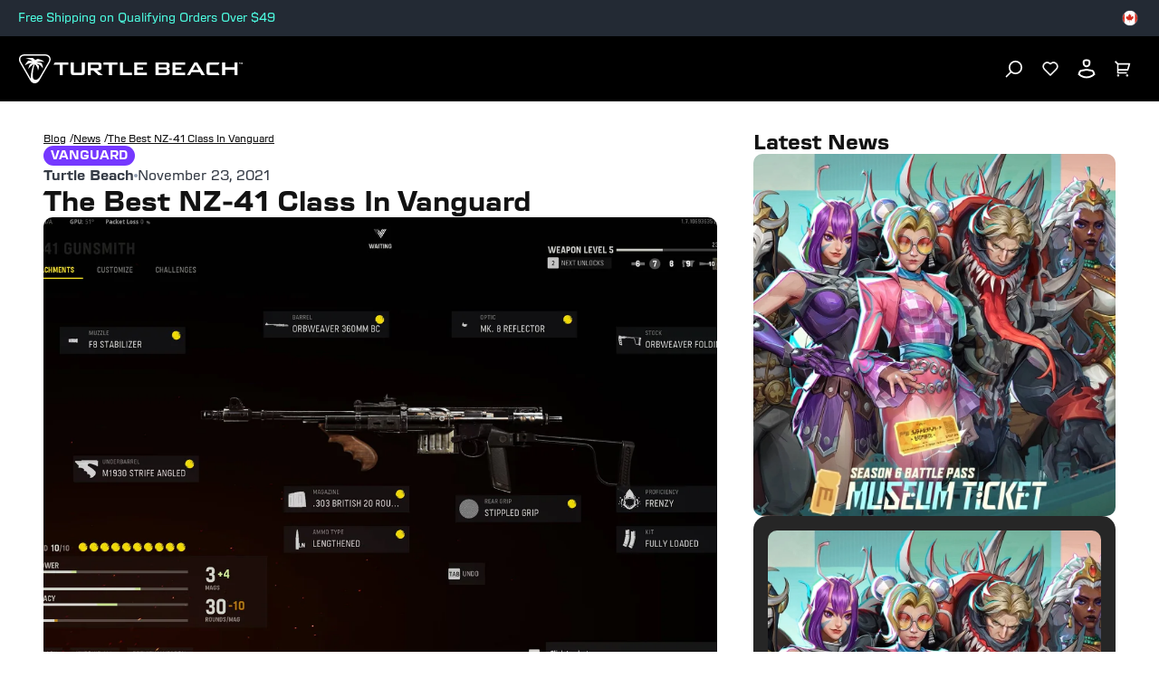

--- FILE ---
content_type: text/html
request_url: https://ca.turtlebeach.com/blog/call-of-duty-vanguard-nz-41-loadout-class-attachments-setup-ps4-xbox-one-series-x-pc-ps5
body_size: 30275
content:
<!DOCTYPE html><html lang="EN"><head><meta charSet="utf-8"/><meta name="viewport" content="width=device-width, initial-scale=1, maximum-scale=1"/><script type="application/ld+json">{"@context":"https://schema.org","@type":"Article","alternativeHeadline":"The Best NZ-41 Class In Vanguard","articleBody":"<div class=\"shogun-root\" data-shogun-id=\"619babdbbf6dcd00e1384fd7\" data-shogun-site-id=\"99a7a5cc-701f-4a5c-9659-dd2a80d3167a\" data-shogun-page-id=\"619babdbbf6dcd00e1384fd7\" data-shogun-page-version-id=\"619d1626613c2e0103e3e097\" data-shogun-platform-type=\"shopify\" data-shogun-variant-id=\"619d1627613c2e0103e3e1db\" data-region=\"main\">\n  <link rel=\"stylesheet\" type=\"text/css\" href=\"https://fonts.googleapis.com/css?family=Work+Sans:%7CWork+Sans:400%7CWork+Sans:500\">\n\n<link rel=\"stylesheet\" type=\"text/css\" href=\"https://cdn.getshogun.com/css-4/619d1627613c2e0103e3e1db.css\">\n\n\n\n<div class=\"shg-box-vertical-align-wrapper\">\n    <div class=\"shg-box shg-c    \" id=\"s-a6f87887-0d84-44be-967e-5f05067ba78b\">\n      <div class=\"shg-box-overlay\"></div>\n<div class=\"shg-box-content\">\n        <div id=\"s-6ab953f2-d407-4587-86fa-728c43c825fb\" class=\"shg-c  \">\n  <div class=\"shg-rich-text shg-default-text-content\"><p style=\"text-align: center;\"><span style=\"font-family: 'Work Sans'; font-weight: 600; color: #000000; font-size: 16px;\" data-darkreader-inline-color=\"\">Protype's Rejoice</span></p></div>\n\n</div>\n\n      </div>\n    </div>\n  </div>\n<div class=\"shg-box-vertical-align-wrapper\">\n    <div class=\"shg-box shg-c    \" id=\"s-f0585317-4f58-4846-b08f-ad2da3fd55a9\">\n      <div class=\"shg-box-overlay\"></div>\n<div class=\"shg-box-content\">\n        <div id=\"s-89f9474f-c6ca-4023-aea5-c74acd7176e9\" class=\"shg-c  \">\n  <div class=\"shg-rich-text shg-default-text-content\">\n<p><span style=\"color: #000000; font-family: Work Sans;\" data-darkreader-inline-color=\"\"><span style=\"font-size: 24px;\">With<strong> Vanguard </strong>now in the wild for players to enjoy, users are exploring the many weapons available and there's been some new weapons introduced into the weapon pool that players have flocked too.</span></span></p>\n<p><span style=\"color: #000000; font-family: Work Sans;\" data-darkreader-inline-color=\"\"><span style=\"font-size: 24px;\">The NZ-41 is a new weapon within the game, and has shown up in other CODs, and it's bascially an automatic Lee Enfield to keep it short. </span></span></p>\n<p><span style=\"color: #000000; font-family: Work Sans;\" data-darkreader-inline-color=\"\"><span style=\"font-size: 24px;\">So, it can be rather powerful with the right attachements, and there's some good ones within Vanguard's Gunsmith. </span></span></p>\n<p><span style=\"color: #000000; font-family: Work Sans;\" data-darkreader-inline-color=\"\"><span style=\"font-size: 24px;\">Here's the <strong>best loadout</strong> for the <strong>Itra Burst in Call of Duty: Vanguard</strong>.</span></span></p>\n</div>\n\n</div>\n<div class=\"shg-box-vertical-align-wrapper\">\n    <div class=\"shg-box shg-c    \" id=\"s-be9f0132-1965-4f43-a4bc-ba409bbadafa\">\n      <div class=\"shg-box-overlay\"></div>\n<div class=\"shg-box-content\">\n        <div id=\"s-bd4949f5-a924-4e90-834c-9e4939ff2d1f\" class=\"shg-c  shg-align-center\">\n  <div class=\"shogun-heading-component\">\n  <h1>\n    \n      Best NZ-41 Class for Vanguard\n    \n  </h1>\n</div>\n</div>\n\n      </div>\n    </div>\n  </div>\n<div id=\"s-284fd1f1-8182-49a0-ae63-36e6c4f84afc\" class=\"shg-c  \">\n  <div class=\"shg-rich-text shg-default-text-content\">\n<div class=\"_7T4UafM1PdBGycd5na9nF\" style=\"text-align: left;\"><span style=\"color: #000000; font-family: 'Work Sans'; font-size: 18px;\" data-darkreader-inline-color=\"\">With a staggering, 10 attachments to pick on your weapon, you're truly spoilt for choice.</span></div>\n<div class=\"_7T4UafM1PdBGycd5na9nF\" style=\"text-align: left;\"><span style=\"color: #000000; font-family: 'Work Sans'; font-size: 18px;\" data-darkreader-inline-color=\"\">When choosing your attachments, you'll want to consider what attachments will improve this weapons weak areas and how you tend to play.</span></div>\n<div class=\"_7T4UafM1PdBGycd5na9nF\" style=\"text-align: left;\"><span style=\"color: #000000; font-family: 'Work Sans'; font-size: 18px;\" data-darkreader-inline-color=\"\">The NZ-41 is one of the most accurate weapons when you initially fire it, but suffers from lackluster damage and wonky recoil if you're spraying for extended periods. </span></div>\n<div class=\"_7T4UafM1PdBGycd5na9nF\" style=\"text-align: left;\"><span style=\"color: #000000; font-family: 'Work Sans'; font-size: 18px;\" data-darkreader-inline-color=\"\">The following build we've outlined should yield some excelant results, and ensure you're able to eliminate enemies as fast as possible. </span></div>\n</div>\n\n</div>\n\n\n<div class=\"shg-c shogun-image-container  shogun-image-linked  shg-align-center\" style=\"opacity: 1;\" id=\"s-858b49fb-4a7a-437c-9703-ed105e5fcde4\">\n  \n    <a class=\"shogun-image-link\" href=\"https://roc.gg/SynProAirAD\">\n  \n    \n      <img data-src=\"https://i.shgcdn.com/f7463bd3-b4d5-41a0-b43b-b783b9b14236/-/format/auto/-/preview/3000x3000/-/quality/lighter/\" width=\"\" height=\"\" style=\"\" alt=\"\" class=\"shogun-image  shogun-lazyload\">\n    \n  \n    </a>\n  \n  \n  \n  \n</div>\n\n\n<div id=\"s-92984f3e-1b96-4569-93cb-a133758a7d4b\" class=\"shg-c  shg-align-left\">\n  <div class=\"shogun-heading-component\">\n  <h1>\n    \n      Attachemnts\n    \n  </h1>\n</div>\n</div>\n<div id=\"s-9c82fa06-c47a-46bb-8e97-0d31b2e80df1\" class=\"shg-c  \">\n  <div class=\"shg-rich-text shg-default-text-content\"><div class=\"_7T4UafM1PdBGycd5na9nF\" style=\"text-align: left;\">\n<ul>\n<li class=\"_7T4UafM1PdBGycd5na9nF\" style=\"text-align: left;\">\n<span style=\"color: #000000; font-family: 'Work Sans'; font-size: 18px;\" data-darkreader-inline-color=\"\">Muzzle</span>\n<ul>\n<li class=\"_7T4UafM1PdBGycd5na9nF\" style=\"text-align: left;\"><span style=\"color: #000000; font-family: 'Work Sans'; font-size: 18px;\" data-darkreader-inline-color=\"\">F8 Stabilizer </span></li>\n</ul>\n</li>\n<li class=\"_7T4UafM1PdBGycd5na9nF\" style=\"text-align: left;\">\n<span style=\"color: #000000; font-family: 'Work Sans'; font-size: 18px;\" data-darkreader-inline-color=\"\">Barrel</span>\n<ul>\n<li class=\"_7T4UafM1PdBGycd5na9nF\" style=\"text-align: left;\"><span style=\"color: #000000; font-family: 'Work Sans'; font-size: 18px;\" data-darkreader-inline-color=\"\">Orbweaver 360mm BC</span></li>\n</ul>\n</li>\n<li class=\"_7T4UafM1PdBGycd5na9nF\" style=\"text-align: left;\">\n<span style=\"color: #000000; font-family: 'Work Sans'; font-size: 18px;\" data-darkreader-inline-color=\"\">Optic</span>\n<ul>\n<li class=\"_7T4UafM1PdBGycd5na9nF\" style=\"text-align: left;\"><span style=\"font-size: 18px; color: #000000; font-family: 'Work Sans';\" data-darkreader-inline-color=\"\">MK.8 Reflector</span></li>\n</ul>\n</li>\n<li class=\"_7T4UafM1PdBGycd5na9nF\" style=\"text-align: left;\">\n<span style=\"color: #000000; font-family: 'Work Sans'; font-size: 18px;\" data-darkreader-inline-color=\"\">Stock</span>\n<ul>\n<li class=\"_7T4UafM1PdBGycd5na9nF\" style=\"text-align: left;\"><span style=\"color: #000000; font-family: 'Work Sans'; font-size: 18px;\" data-darkreader-inline-color=\"\">Orbweaver Folding</span></li>\n</ul>\n</li>\n<li class=\"_7T4UafM1PdBGycd5na9nF\" style=\"text-align: left;\">\n<span style=\"color: #000000; font-family: 'Work Sans'; font-size: 18px;\" data-darkreader-inline-color=\"\">Underbarrel</span>\n<ul>\n<li class=\"_7T4UafM1PdBGycd5na9nF\" style=\"text-align: left;\"><span style=\"color: #000000; font-family: 'Work Sans'; font-size: 18px;\" data-darkreader-inline-color=\"\">M1930 Strife Angled</span></li>\n</ul>\n</li>\n<li class=\"_7T4UafM1PdBGycd5na9nF\" style=\"text-align: left;\">\n<span style=\"color: #000000; font-family: 'Work Sans'; font-size: 18px;\" data-darkreader-inline-color=\"\">Magazine</span>\n<ul>\n<li class=\"_7T4UafM1PdBGycd5na9nF\" style=\"text-align: left;\"><span style=\"color: #000000; font-family: 'Work Sans'; font-size: 18px;\" data-darkreader-inline-color=\"\">.303 British 20 Round Fast Mags</span></li>\n</ul>\n</li>\n<li>\n<span style=\"color: #000000; font-family: 'Work Sans'; font-size: 18px;\" data-darkreader-inline-color=\"\">Ammo Type</span>\n<ul>\n<li><span style=\"color: #000000; font-family: 'Work Sans'; font-size: 18px;\" data-darkreader-inline-color=\"\">Lengthened</span></li>\n</ul>\n</li>\n<li>\n<span style=\"color: #000000; font-family: 'Work Sans'; font-size: 18px;\" data-darkreader-inline-color=\"\">Rear Grip</span>\n<ul>\n<li><span style=\"color: #000000; font-family: 'Work Sans'; font-size: 18px;\" data-darkreader-inline-color=\"\">Stippled Grip</span></li>\n</ul>\n</li>\n<li>\n<span style=\"color: #000000; font-family: 'Work Sans'; font-size: 18px;\" data-darkreader-inline-color=\"\">Proficiency</span>\n<ul>\n<li><span style=\"color: #000000; font-family: 'Work Sans'; font-size: 18px;\" data-darkreader-inline-color=\"\">Frenzy</span></li>\n</ul>\n</li>\n<li class=\"_7T4UafM1PdBGycd5na9nF\" style=\"text-align: left;\">\n<span style=\"color: #000000; font-family: 'Work Sans'; font-size: 18px;\" data-darkreader-inline-color=\"\">Kit</span>\n<ul>\n<li class=\"_7T4UafM1PdBGycd5na9nF\" style=\"text-align: left;\"><span style=\"color: #000000; font-family: 'Work Sans'; font-size: 18px;\" data-darkreader-inline-color=\"\">Fully Loaded</span></li>\n</ul>\n</li>\n</ul>\n</div></div>\n\n</div>\n\n\n<div class=\"shg-c shogun-image-container    shg-align-center\" style=\"opacity: 1;\" id=\"s-abc3c73b-1147-44b9-a0aa-8765a82ac830\">\n  \n    \n      <img data-src=\"https://i.shgcdn.com/c7a2b1b7-79a2-449d-959e-0eaa265492d7/-/format/auto/-/preview/3000x3000/-/quality/lighter/\" width=\"\" height=\"\" style=\"\" alt=\"\" class=\"shogun-image  shogun-lazyload\">\n    \n  \n  \n  \n  \n</div>\n\n\n<div id=\"s-661361e8-0a13-49d4-93b5-11542b2084d7\" class=\"shg-c  \">\n  <div class=\"shg-rich-text shg-default-text-content\">\n<div class=\"_7T4UafM1PdBGycd5na9nF\" style=\"text-align: left;\"><span style=\"color: #000000; font-family: Work Sans;\" data-darkreader-inline-color=\"\"><span style=\"font-size: 18px;\">This setup is tailored for all kinds of combat when using the NZ-41, as the weapon is viable at all ranges, but may be best at medium to short ranged. </span></span></div>\n<div class=\"_7T4UafM1PdBGycd5na9nF\" style=\"text-align: left;\"><span style=\"color: #000000; font-family: Work Sans;\" data-darkreader-inline-color=\"\"><span style=\"font-size: 18px;\">There's some <strong>Muzzle </strong>attachments that are decent for the NZ, but we've chosen the F8 Stablizier is null out some of the increeased recoil the weapon has at the start. </span></span></div>\n<div class=\"_7T4UafM1PdBGycd5na9nF\" style=\"text-align: left;\"><span style=\"color: #000000; font-family: Work Sans;\" data-darkreader-inline-color=\"\"><span style=\"font-size: 18px;\">Your <strong>Barrel</strong> choices are rather poor, as all but the Orbweaver 360mm BC decresae the overall damage for the NZ-41, making it a clear cut choice.</span></span></div>\n<div class=\"_7T4UafM1PdBGycd5na9nF\" style=\"text-align: left;\"><span style=\"color: #000000; font-family: Work Sans;\" data-darkreader-inline-color=\"\"><span style=\"font-size: 18px;\">Your <strong>Optic</strong> comes down to preference in my opinion the MK. 8 Reflector is one of the best within the game. </span></span></div>\n<div class=\"_7T4UafM1PdBGycd5na9nF\" style=\"text-align: left;\"><span style=\"color: #000000; font-family: Work Sans;\" data-darkreader-inline-color=\"\"><span style=\"font-size: 18px;\">For <strong>Stock, </strong>the options are advanced, with a ton of them being decent so you can use other ones such as the Ravenwood Padded. But, we've opted for the Orbweaver Folding, simply due to the ADS and other movement buffs it has to offer.</span></span></div>\n<div class=\"_7T4UafM1PdBGycd5na9nF\" style=\"text-align: left;\"><span style=\"color: #000000; font-family: Work Sans;\" data-darkreader-inline-color=\"\"><span style=\"font-size: 18px;\">The <strong>Underbarrel</strong> option is one that's subject to change depending as there's some decent options here once again. We've chosen the M1930 Strife Angled for the NZ. </span></span></div>\n<div class=\"_7T4UafM1PdBGycd5na9nF\" style=\"text-align: left;\"><span style=\"color: #000000; font-family: Work Sans;\" data-darkreader-inline-color=\"\"><span style=\"font-size: 18px;\">The <strong>Magazine</strong> attachments are also not the best, and they all have negative effects to the damage of the weapon besides the 20 Round Fast Mags. </span></span></div>\n<div class=\"_7T4UafM1PdBGycd5na9nF\" style=\"text-align: left;\"><span style=\"color: #000000; font-family: Work Sans;\" data-darkreader-inline-color=\"\"><span style=\"font-size: 18px;\">We've gone with the <strong>Lengthened</strong> rounds for this setup, none of the other options are really useable. But, if you want, you can experiment with the FMJ or Subsonic rounds! </span></span></div>\n<div class=\"_7T4UafM1PdBGycd5na9nF\" style=\"text-align: left;\"><span style=\"color: #000000; font-family: Work Sans;\" data-darkreader-inline-color=\"\"><span style=\"font-size: 18px;\">More recoil buffs comes into play with the <strong>Rear Grip </strong>choice we've opted for with the Stippled Grip. </span></span></div>\n<div class=\"_7T4UafM1PdBGycd5na9nF\" style=\"text-align: left;\"><span style=\"color: #000000; font-family: Work Sans;\" data-darkreader-inline-color=\"\"><span style=\"font-size: 18px;\">Your <strong>Proficiency</strong> also has viable options, but Frenzy or Brace are going to be your best bet to use for this loadout. The former gives you a little bit of health after you get a kill, while Brace gives some additonal accuracy buffs when first firing the NZ-41.</span></span></div>\n<div class=\"_7T4UafM1PdBGycd5na9nF\" style=\"text-align: left;\"><span style=\"color: #000000; font-family: Work Sans;\" data-darkreader-inline-color=\"\"><span style=\"font-size: 18px;\">Your <strong>Kit</strong> option is going to be Fully Loaded, as you can never have too much ammo. </span></span></div>\n</div>\n\n</div>\n\n\n<div class=\"shg-c shogun-image-container  shogun-image-linked  shg-align-center\" style=\"opacity: 1;\" id=\"s-2810a22c-ae6c-444a-9505-7cc46df6c2b2\">\n  \n    <a class=\"shogun-image-link\" href=\"https://roc.gg/VulcanTKLProAD\">\n  \n    \n      <img data-src=\"https://i.shgcdn.com/1ddaba5b-e8cf-4273-8a87-e1ad878db4c7/-/format/auto/-/preview/3000x3000/-/quality/lighter/\" width=\"\" height=\"\" style=\"\" alt=\"\" class=\"shogun-image  shogun-lazyload\">\n    \n  \n    </a>\n  \n  \n  \n  \n</div>\n\n\n<div id=\"s-7652585f-09d9-4e74-9876-0a480c394bd9\" class=\"shg-c  shg-align-left\">\n  <div class=\"shogun-heading-component\">\n  <h1>\n    \n      Secondary\n    \n  </h1>\n</div>\n</div>\n<div id=\"s-75849bd1-8fc9-4258-bc61-1914965eebd4\" class=\"shg-c  \">\n  <div class=\"shg-rich-text shg-default-text-content\"><p><span style=\"color: #000000; font-family: Work Sans;\" data-darkreader-inline-color=\"\"><span style=\"font-size: 18px;\">I would go with the Machine Pistol, simply because it's regarded as one of the best pistols within Vanguard. As well, you're going to need something fast if you run out of ammo in a pinch.</span></span></p></div>\n\n</div>\n<div id=\"s-b6023bb9-465f-4697-924a-eed1deabc33d\" class=\"shg-c  shg-align-left\">\n  <div class=\"shogun-heading-component\">\n  <h1>\n    \n      Lethal &amp; Tactical\n    \n  </h1>\n</div>\n</div>\n<div id=\"s-41c8ed54-305c-4564-b077-fc6179771b75\" class=\"shg-c  \">\n  <div class=\"shg-rich-text shg-default-text-content\">\n<ul>\n<li><span style=\"color: #000000; font-family: Work Sans;\" data-darkreader-inline-color=\"\"><span style=\"font-size: 18px;\">Gammon Bomb</span></span></li>\n<li><span style=\"color: #000000; font-family: Work Sans;\" data-darkreader-inline-color=\"\"><span style=\"font-size: 18px;\">MK V Gas</span></span></li>\n</ul>\n<p><span style=\"color: #000000; font-family: Work Sans;\" data-darkreader-inline-color=\"\"><span style=\"font-size: 18px;\">The Gammon Bomb is a fun letahl to use within Vanguard, as it explodes on implact, allowing you to get up close and personal with these grenades. </span></span></p>\n<p><span style=\"color: #000000; font-family: Work Sans;\" data-darkreader-inline-color=\"\"><span style=\"font-size: 18px;\">While on the flipside, MK V Gas is a great way to flush out choke points and clustered rooms during certain maps. </span></span></p>\n</div>\n\n</div>\n<div id=\"s-dece6be2-e7df-4fcb-84aa-e17ee30318c2\" class=\"shg-c  shg-align-left\">\n  <div class=\"shogun-heading-component\">\n  <h1>\n    \n      Perks\n    \n  </h1>\n</div>\n</div>\n<div id=\"s-0fa65e1b-c5f3-4715-91db-49584fbf6d87\" class=\"shg-c  \">\n  <div class=\"shg-rich-text shg-default-text-content\">\n<ul>\n<li class=\"_7T4UafM1PdBGycd5na9nF\" style=\"text-align: left;\"><span style=\"color: #000000; font-family: Work Sans;\" data-darkreader-inline-color=\"\"><span style=\"font-size: 18px;\">Ghost</span></span></li>\n<li class=\"_7T4UafM1PdBGycd5na9nF\" style=\"text-align: left;\"><span style=\"background-color: transparent; font-family: 'Work Sans'; font-size: 18px; --darkreader-inline-bgcolor: transparent; color: #000000;\" data-darkreader-inline-bgcolor=\"\" data-darkreader-inline-color=\"\"><span style=\"--darkreader-inline-color: #d8d4cf;\">Forward Intel </span></span></li>\n<li class=\"_7T4UafM1PdBGycd5na9nF\" style=\"text-align: left;\"><span style=\"background-color: transparent; color: #000000; font-family: 'Work Sans'; font-size: 18px; letter-spacing: -0.005em; --darkreader-inline-bgcolor: transparent; --darkreader-inline-color: #e8e6e3;\" data-darkreader-inline-bgcolor=\"\" data-darkreader-inline-color=\"\">Lightweight</span></li>\n</ul>\n<p><span style=\"color: #000000; font-family: Work Sans;\" data-darkreader-inline-color=\"\"><span style=\"font-size: 18px;\">Ghost will keep you off the enemy radar while is always viable at any given time. </span></span></p>\n<p><span style=\"color: #000000; font-family: Work Sans;\" data-darkreader-inline-color=\"\"><span style=\"font-size: 18px;\">Forward Intel gives you a bit of insight into where enemies are coming from, so you can position yourself in the best spot possible. </span></span></p>\n<p><span style=\"color: #000000; font-family: Work Sans;\" data-darkreader-inline-color=\"\"><span style=\"font-size: 18px;\">The third perk is Lightweight, allowing you to move faster throughout the map. </span></span></p>\n</div>\n\n</div>\n<div id=\"s-3cb1ffae-0b31-4b06-a81c-d2e3a7c29fe5\" class=\"shg-c  shg-align-left\">\n  <div class=\"shogun-heading-component\">\n  <h1>\n    \n      Field Upgrade\n    \n  </h1>\n</div>\n</div>\n<div id=\"s-b424939b-bf41-4cfe-9f5a-a31ef4b0cb04\" class=\"shg-c  \">\n  <div class=\"shg-rich-text shg-default-text-content\">\n<ul>\n<li class=\"_7T4UafM1PdBGycd5na9nF\" style=\"text-align: left;\"><span style=\"color: #000000; font-family: Work Sans;\" data-darkreader-inline-color=\"\"><span style=\"font-size: 18px;\">Dead Drop</span></span></li>\n</ul>\n<p><span style=\"color: #000000; font-family: Work Sans;\" data-darkreader-inline-color=\"\"><span style=\"font-size: 18px;\">This Field Upgrade is subject to personal preference, but Dead Drop is a great way to get those high killstreaks within Vanguard, as it'll continue on the previous one you allocated after you've died. </span></span></p>\n</div>\n\n</div>\n\n\n<div class=\"shg-c shogun-image-container    shg-align-center\" style=\"opacity: 1;\" id=\"s-4b28e787-2d8f-4134-a32e-2f6364331728\">\n  \n    \n      <img data-src=\"https://i.shgcdn.com/e0d98f91-be1a-45fc-bc77-01bcc8b0d635/-/format/auto/-/preview/3000x3000/-/quality/lighter/\" width=\"\" height=\"\" style=\"\" alt=\"\" class=\"shogun-image  shogun-lazyload\">\n    \n  \n  \n  \n  \n</div>\n\n\n<div id=\"s-8a580902-4632-4f12-b184-480aae6479cd\" class=\"shg-c  \">\n  \n\n</div>\n<div id=\"s-aca6d000-8a78-4244-b2d8-2ec18ec77254\" class=\"shg-c  \">\n  <div class=\"shg-rich-text shg-default-text-content\"><p class=\"p1\" style=\"line-height: 24px;\"><span style=\"color: #000000;\"><span class=\"s1\" style=\"font-family: 'Work Sans'; font-weight: 600;\">Follow us for the latest updates!</span></span></p></div>\n\n</div>\n\n  <div class=\"shg-c  \" id=\"s-ed37da8e-1aa0-4051-9efd-b49bed5cc2c8\">\n    <div class=\"shg-row\" data-col-grid-mode-on=\"\">\n      <div class=\"shg-c-lg-6 shg-c-md-6 shg-c-sm-6 shg-c-xs-12\">\n  <div class=\"shg-c  \" id=\"s-0d724606-41c0-42f5-b5be-7c4d066d8b97\">\n    <div class=\"shg-row\" data-col-grid-mode-on=\"\">\n      <div class=\"shg-c-lg-2 shg-c-md-2 shg-c-sm-2 shg-c-xs-2\">\n\n<div class=\"shg-c shogun-image-container  shogun-image-linked  shg-align-center\" style=\"opacity: 1;\" id=\"s-32874be6-0700-4aea-9678-846ec23e2d77\">\n  \n    <a class=\"shogun-image-link\" href=\"http://www.facebook.com/roccat\">\n  \n    \n      <img data-src=\"https://i.shgcdn.com/f6ea9e20-6be0-4b2c-9c36-a76513064f1a/\" width=\"\" height=\"\" style=\"\" alt=\"\" class=\"shogun-image  shogun-lazyload\">\n    \n  \n    </a>\n  \n  \n  \n  \n</div>\n\n\n</div>\n      <div class=\"shg-c-lg-2 shg-c-md-2 shg-c-sm-2 shg-c-xs-2\">\n\n<div class=\"shg-c shogun-image-container  shogun-image-linked  shg-align-center\" style=\"opacity: 1;\" id=\"s-472f2f18-8109-43e9-adaf-237a0252d892\">\n  \n    <a class=\"shogun-image-link\" href=\"http://www.twitter.com/roccat\">\n  \n    \n      <img data-src=\"https://i.shgcdn.com/131b7c2e-29f1-4678-a074-abaa8263d8da/\" width=\"\" height=\"\" style=\"\" alt=\"\" class=\"shogun-image  shogun-lazyload\">\n    \n  \n    </a>\n  \n  \n  \n  \n</div>\n\n\n</div>\n      \n        <div class=\"shg-c-lg-2 shg-c-md-2 shg-c-sm-2 shg-c-xs-2\">\n\n<div class=\"shg-c shogun-image-container  shogun-image-linked  shg-align-center\" style=\"opacity: 1;\" id=\"s-75ea2d3b-03ab-4d54-88b1-45b6abadfc47\">\n  \n    <a class=\"shogun-image-link\" href=\"http://www.instagram.com/roccat\">\n  \n    \n      <img data-src=\"https://i.shgcdn.com/733bd5a0-052a-45bc-b701-13ed73f5b26e/\" width=\"\" height=\"\" style=\"\" alt=\"\" class=\"shogun-image  shogun-lazyload\">\n    \n  \n    </a>\n  \n  \n  \n  \n</div>\n\n\n</div>\n      \n      \n        <div class=\"shg-c-lg-2 shg-c-md-2 shg-c-sm-2 shg-c-xs-2\"></div>\n      \n      \n        <div class=\"shg-c-lg-2 shg-c-md-2 shg-c-sm-2 shg-c-xs-2\"></div>\n      \n      \n        <div class=\"shg-c-lg-2 shg-c-md-2 shg-c-sm-2 shg-c-xs-2\"></div>\n      \n    </div>\n  </div>\n\n</div>\n      <div class=\"shg-c-lg-6 shg-c-md-6 shg-c-sm-6 shg-c-xs-12\"></div>\n      \n      \n      \n      \n    </div>\n  </div>\n\n\n      </div>\n    </div>\n  </div>\n\n\n</div>","datePublished":"2021-11-23T16:26:00Z","description":"The NZ-41 is known within the world as an automatic prototype that was inspired by the Lee Enfield, and it's otherwise known as the Charlton Automatic R...","headline":"The Best NZ-41 Class In Vanguard","image":"https://cdn.shopify.com/s/files/1/0556/5795/5430/articles/unnamed_63223350-d780-4fb2-a824-7e9e25c92b5f.jpg?v=1706891012","url":"https://ca.turtlebeach.com/blog/call-of-duty-vanguard-nz-41-loadout-class-attachments-setup-ps4-xbox-one-series-x-pc-ps5"}</script><link rel="alternate" hrefLang="x-default" href="https://www.turtlebeach.com/blog/call-of-duty-vanguard-nz-41-loadout-class-attachments-setup-ps4-xbox-one-series-x-pc-ps5"/><link rel="stylesheet" href="https://cdn.shopify.com/oxygen-v2/27493/12922/26619/2863195/build/css-bundle-S6DBPCI2.css"/><link rel="stylesheet" href="https://cdn.shopify.com/oxygen-v2/27493/12922/26619/2863195/build/_assets/main-NLKEE6QC.css"/><link rel="icon" type="image/png" href="https://cdn.shopify.com/oxygen-v2/27493/12922/26619/2863195/build/_assets/tb-favicon-PU2VPCOM.png"/><link rel="preconnect" href="https://cdn.shopify.com"/><link rel="preconnect" href="https://cdn.builder.io"/><link rel="preconnect" href="https://fonts.googleapis.com"/><link rel="preload" href="/fonts/default.css" as="style"/><link rel="stylesheet" href="/fonts/default.css"/><link rel="preload" href="https://fonts.googleapis.com/css2?family=Noto+Sans:wght@400;700&amp;display=swap" as="style"/><link rel="stylesheet" href="https://fonts.googleapis.com/css2?family=Noto+Sans:wght@400;700&amp;display=swap"/></head><body style="--cookie-pro-footer-display:none;--text-format:normal"><div class="topbar"><div class="ZseGY" style="--text-color:#4dfce0"><div class="_9nIle"><div class="vtaDe _5VbWm"><div class="K2ANk"><div></div><div class="LMJ22">Free Shipping on Qualifying Orders Over $49</div><a class="Y3Jp2" title="Free Shipping on Qualifying Orders Over $49" aria-label="Free Shipping on Qualifying Orders Over $49" href="/pages/terms-of-sale#shipping"></a></div></div></div><ul class="woOu4"><div><button class="M-X7Q" aria-label="Select country" aria-expanded="false"><div class="EJHvL"><div><img class="wCXvN" src="https://cdn.jsdelivr.net/gh/lipis/flag-icons/flags/4x3/ca.svg" style="display:inline-block;width:1em;height:1em;vertical-align:middle"/></div></div></button></div></ul></div></div><div class="sUhxH header"><header class="ESAyv zlGww"><button class="nHC5N" type="submit" aria-label="Dropdown"><svg width="24" height="24" viewBox="0 0 24 24" fill="none" xmlns="http://www.w3.org/2000/svg" focusable="false" aria-hidden="true"><path d="M3 4H21V6H3V4ZM3 11H21V13H3V11ZM3 18H21V20H3V18Z" fill="white"></path></svg></button><a class="YF3Lr vwo-logo-selector" aria-label="Logo" href="/"><span class="YF3Lr"><svg xmlns="http://www.w3.org/2000/svg" width="187" height="24" viewBox="0 0 257.13 33.24" fill="none" aria-hidden="true" focusable="false"><g><g><path fill="white" d="m35.71,2.94c-.68-1.18-1.77-2.03-3.08-2.48-.65-.22-1.32-.34-2.01-.39-.75-.06-1.3-.04-2.02-.07H7.83c-.72.03-1.27,0-2.02.07-.69.05-1.36.17-2.01.39C2.49.91,1.41,1.76.72,2.94.04,4.13-.15,5.49.12,6.84c.13.68.37,1.31.66,1.94.32.68.61,1.15.95,1.79,3.46,6,6.93,12,10.39,17.99.39.61.64,1.09,1.07,1.72.39.57.83,1.09,1.35,1.54,1.04.91,2.32,1.42,3.68,1.42s2.64-.52,3.68-1.42c.52-.45.95-.97,1.35-1.54.43-.62.69-1.1,1.07-1.72,3.46-6,6.93-12,10.39-17.99.34-.64.63-1.11.95-1.79.3-.63.53-1.26.66-1.94.26-1.36.08-2.72-.61-3.9Zm-.92,3.61c-.21,1.09-.73,2.03-1.43,3.24-2.6,4.5-5.19,9-7.79,13.49-1.28,2.22-2.09,3.56-3.2,4.58-1.03.96-2.12,1.38-3.15,1.4-1.03.02-1.9-.37-2.45-1.04-.58-.7-.71-1.55-.77-2.54-.3-4.85.52-9.73,2.14-14.29,2.31,1.5,3.57,4.47,3.75,7.26.74-1.43,1.11-2.93,1.1-4.52,0-.35-.04-.65-.2-.99-.16-.34-.38-.57-.64-.8-.65-.59-1.38-1.09-2.17-1.5,3.55.61,4.77,1.52,7.6,5.4.03-1.96-.38-3.82-1.22-5.57-.1-.21-.21-.38-.44-.56-.2-.16-.44-.28-.6-.36-1.17-.54-2.83-.8-4.99-.79,2.15-1,5.13-1.04,8.93-.13-1.33-1.53-3.67-2.69-7-3.48-.18-.04-.35-.08-.53-.08-.19,0-.35.06-.5.12-1.01.41-1.85.87-2.51,1.37-.56-.81-1.32-1.54-2.28-2.18-.11-.08-.25-.16-.39-.21-.15-.05-.29-.07-.45-.09-2.57-.27-5.17-.11-7.81.48,4.25.68,6.8,1.75,7.63,3.21-1.21-.49-2.55-.72-4.03-.69-.19,0-.42.02-.66.13-.24.11-.39.26-.57.44-1.56,1.63-2.7,3.26-3.41,4.87,4.44-2.69,6.82-2.91,8.89-2.57-.72.22-1.48.37-2.1.75-.35.21-.68.43-.92.69-.26.28-.41.57-.59.97-.61,1.42-1.06,2.85-1.33,4.27,1.83-2.13,3.69-4.1,6.27-5.6-2.26,5.27-3.41,11.05-3.35,16.79h0c-.05-.08-.1-.17-.15-.25-3.46-6-6.93-12-10.39-17.99-.7-1.21-1.22-2.15-1.43-3.24-.2-1.04-.06-2.01.42-2.84.48-.83,1.25-1.44,2.25-1.78,1.05-.36,2.12-.38,3.52-.38h20.78c1.4,0,2.47.02,3.52.38,1,.34,1.77.95,2.25,1.78.48.83.62,1.8.42,2.84Z"></path><g id="TurtleBeach_Logo_Horiz_WHT" data-name="TurtleBeach Logo Horiz WHT"><g><path fill="white" d="m46.91,23.77v-11.8h-7.2l1.47-2.58h15.53v2.58h-6.29v11.8c-1.98,0-3.51,0-3.51,0Z"></path><path fill="white" d="m63.02,9.39v11.71h9.2v-11.71h3.56v11c0,1.32-.27,2.21-.8,2.68-.53.5-1.53.74-3.01.74h-8.71c-1.46,0-2.45-.24-2.97-.71-.52-.48-.77-1.38-.77-2.71v-11h3.49Z"></path><path fill="white" d="m79.17,23.81v-14.42h12.3c1.19,0,2.05.2,2.58.65.52.45.8,1.15.8,2.13v3.42c0,.98-.28,1.66-.8,2.1-.53.44-1.39.65-2.58.65h-1.99l6.87,5.47h-5.05l-6.03-5.47h-2.63v5.47h-3.47Zm10.8-11.94h-7.33v3.99h7.33c.61,0,1.03-.08,1.25-.26.23-.19.35-.49.35-.9v-1.67c0-.43-.12-.72-.35-.91-.22-.17-.64-.25-1.25-.25"></path><polygon fill="white" points="106.92 11.96 106.92 23.8 103.41 23.8 103.41 11.96 97.14 11.96 97.14 9.39 113.2 9.39 113.2 11.96 106.92 11.96"></polygon><polygon fill="white" points="115.99 23.8 115.99 9.39 119.52 9.39 119.52 21.1 129.87 21.1 129.87 23.8 115.99 23.8"></polygon><polygon fill="white" points="132.41 23.8 132.41 9.39 146.9 9.39 146.9 11.93 135.95 11.93 135.95 15.09 142.61 15.09 142.61 17.56 135.95 17.56 135.95 21.1 147.07 21.1 147.07 23.8 132.41 23.8"></polygon><path fill="white" d="m157,23.8v-14.42h12.68c1.21,0,2.08.2,2.62.65.53.46.8,1.15.8,2.14v1.75c0,.64-.2,1.19-.63,1.62-.44.42-1.04.7-1.84.84.8.13,1.44.44,1.89.92.44.5.68,1.1.68,1.84v1.85c0,.94-.37,1.65-1.12,2.12-.75.48-1.87.71-3.36.71h-11.73Zm11.07-12.07h-7.6v3.42h7.6c.62,0,1.03-.08,1.26-.24.22-.17.34-.43.34-.81v-1.37c0-.37-.12-.64-.34-.79-.21-.15-.63-.22-1.26-.22m0,5.8h-7.6v3.68h7.6c.67,0,1.12-.09,1.36-.28.24-.18.36-.54.36-1.01v-1.09c0-.49-.12-.83-.36-1.02-.24-.18-.69-.28-1.36-.28"></path><polygon fill="white" points="176.35 23.8 176.35 9.39 190.85 9.39 190.85 11.93 179.91 11.93 179.91 15.09 186.56 15.09 186.56 17.56 179.91 17.56 179.91 21.1 191.02 21.1 191.02 23.8 176.35 23.8"></polygon><path fill="white" d="m192.98,23.8l8.56-14.42h3.39l8.67,14.42h-3.94l-1.81-3.17h-9.55l-1.81,3.17h-3.52Zm6.82-5.8h6.62l-3.36-6.01-3.26,6.01Z"></path><path fill="white" d="m230.34,23.8h-11.13c-1.46,0-2.44-.23-2.96-.71-.53-.48-.8-1.38-.8-2.71v-7.61c0-1.31.26-2.21.79-2.69.51-.49,1.51-.71,2.97-.71h11.36l-1.7,2.65h-9.91v9h10l1.38,2.77Z"></path><polygon fill="white" points="247.65 23.81 247.65 17.73 236.95 17.73 236.95 23.81 233.39 23.81 233.39 9.39 236.95 9.39 236.95 14.87 247.65 14.87 247.65 9.39 251.16 9.39 251.16 23.81 247.65 23.81"></polygon></g></g></g><path fill="white" d="m254.22,9.75h-.53v1.61h-.38v-1.61h-.52v-.34h1.44v.34Zm.43-.34h.67l.56,1.57h.03l.55-1.57h.67v1.95h-.38v-1.59h-.02l-.58,1.59h-.52l-.57-1.59h-.03v1.59h-.38v-1.95Z"></path></g></svg></span></a><ul class="_7luFT"></ul><nav class="jXnWg" aria-label="Utility navigation"><button type="submit" class="L-i55" aria-label="Search"><span class="zecm1"><svg width="20" height="20" viewBox="0 0 20 20" fill="none" xmlns="http://www.w3.org/2000/svg" focusable="false" aria-hidden="true"><path d="M11.4997 15.1673C15.1816 15.1673 18.1663 12.1826 18.1663 8.50065C18.1663 4.81875 15.1816 1.83398 11.4997 1.83398C7.81778 1.83398 4.83301 4.81875 4.83301 8.50065C4.83301 12.1826 7.81778 15.1673 11.4997 15.1673Z" stroke="white" stroke-width="1.73913"></path><path d="M6.5 13.5L1.5 18.5008" stroke="white" stroke-width="1.73913" stroke-linecap="round"></path></svg></span></button><button type="submit" class="L-i55 BZvVO" aria-label="Favorites"><span class="zecm1"><svg xmlns="http://www.w3.org/2000/svg" width="18" height="17" viewBox="0 0 18 17" fill="none" focusable="false" aria-hidden="true"><path d="M8.66747 1.8753L9.00144 2.17466L9.3352 1.87507C11.1815 0.217754 14.0357 0.273233 15.8139 2.05515L15.8139 2.05516C17.5903 3.83518 17.654 6.66812 16.0091 8.5202L9.00025 15.5401L1.99152 8.5202C0.34657 6.66794 0.411552 3.83035 2.18638 2.05552C3.96646 0.275442 6.81559 0.215341 8.66747 1.8753ZM15.2908 2.57726L15.2908 2.57724C13.7991 1.08258 11.3923 1.02178 9.82895 2.42511L9.00177 3.16758L8.17417 2.4257L8.17415 2.42569C6.60677 1.02078 4.20418 1.083 2.70902 2.57816C1.22751 4.05968 1.15271 6.43246 2.51893 8.0007L2.53009 8.01351L2.5421 8.02554L8.64642 14.1395L9.00025 14.4939L9.35408 14.1395L15.4586 8.02554L15.4706 8.01351L15.4818 8.0007C16.8487 6.43161 16.7735 4.06308 15.2908 2.57726Z" fill="white" stroke="white"></path></svg></span></button><button type="submit" class="L-i55 BZvVO" aria-label="Account"><div class="zecm1"><svg width="20" height="22" viewBox="0 0 20 22" fill="none" xmlns="http://www.w3.org/2000/svg" focusable="false" aria-hidden="true"><path fill-rule="evenodd" clip-rule="evenodd" d="M1.31423 14.5286L0.435547 17.2883C2.88318 19.8503 6.26296 21.4348 9.99591 21.4348C13.7338 21.4348 17.1176 19.8461 19.566 17.2781L18.6921 14.5293C18.4836 13.8738 18.1107 13.3055 17.6272 12.8727C17.1437 12.4399 16.5498 12.1427 15.8992 12.0293L9.996 11L4.1062 12.0286C3.45586 12.1422 2.86211 12.4395 2.37883 12.8722C1.89554 13.305 1.52272 13.8732 1.31423 14.5286ZM9.99629 13.0302L4.45029 13.9988C4.18259 14.0456 3.92858 14.1692 3.71298 14.3622C3.49695 14.5557 3.32084 14.8183 3.22012 15.1349L2.72066 16.7035C4.71432 18.4196 7.24768 19.4348 9.99591 19.4348C12.749 19.4348 15.2865 18.416 17.2818 16.6944L16.7862 15.1355C16.6855 14.819 16.5094 14.5563 16.2932 14.3629C16.0776 14.1698 15.8235 14.0462 15.5557 13.9995L9.99629 13.0302Z" fill="white"></path><path fill-rule="evenodd" clip-rule="evenodd" d="M10.9138 2.56544L8.83553 2.58192C8.39266 2.63845 8.06736 2.82737 7.87667 3.02606C7.67991 3.23105 7.63905 3.42004 7.65603 3.56745L7.89431 5.63689C7.92222 5.87928 8.06671 6.37526 9.20112 7.08075C9.39787 7.20311 9.64732 7.27661 9.95965 7.25832C10.2972 7.23855 10.7484 7.1126 11.2904 6.77553C11.8261 6.44239 12.0619 6.00537 12.1057 5.64318L12.3419 3.42693C12.3208 3.28969 12.2416 3.11921 12.0405 2.9473C11.7955 2.73775 11.4035 2.56697 10.9138 2.56544ZM14.348 3.47635C14.3382 2.67633 13.955 1.95284 13.3403 1.42726C12.7176 0.894777 11.8574 0.56543 10.9072 0.56543L8.72055 0.582771C7.7901 0.669374 6.98535 1.06643 6.43374 1.64115C5.87505 2.22325 5.57605 2.9876 5.66915 3.79623L5.90744 5.86567C6.03078 6.93686 6.71837 7.89194 8.14491 8.77911C8.70457 9.12716 9.36619 9.2965 10.0766 9.2549C10.805 9.21223 11.575 8.95376 12.3467 8.47389C13.3376 7.85759 13.9733 6.90844 14.0933 5.86567L14.348 3.47635Z" fill="white"></path></svg></div></button><button type="submit" class="L-i55" aria-label="Cart"><div class="zecm1 NB40u"><svg width="19" height="19" viewBox="0 0 19 19" fill="none" xmlns="http://www.w3.org/2000/svg" focusable="false" aria-hidden="true"><path fill-rule="evenodd" clip-rule="evenodd" d="M4.04944 2.91539H17.3031C17.7834 2.91539 18.1727 3.3047 18.1727 3.78496C18.1727 3.86958 18.1603 3.95376 18.1361 4.03482L16.0491 10.9914C15.9388 11.3591 15.6002 11.611 15.2162 11.611H4.55882V13.3502H14.1241V15.0893H3.68925C3.60816 15.0893 3.52966 15.0782 3.45519 15.0574C3.08863 14.9552 2.81969 14.6189 2.81969 14.2197V4.14514L0 1.32545L1.22975 0.0957031L4.04944 2.91539ZM3.56347 16.0851C3.12363 16.2948 2.81969 16.7435 2.81969 17.2632C2.81969 17.9836 3.40366 18.5676 4.12404 18.5676C4.84441 18.5676 5.42838 17.9836 5.42838 17.2632C5.42838 16.7469 5.12842 16.3007 4.69326 16.0893C4.52125 16.0057 4.32812 15.9589 4.12404 15.9589C3.97159 15.9589 3.82524 15.985 3.68925 16.0331C3.64624 16.0483 3.60427 16.0657 3.56347 16.0851ZM13.9896 16.0893C13.5544 16.3007 13.2545 16.7469 13.2545 17.2632C13.2545 17.9836 13.8384 18.5676 14.5589 18.5676C15.2792 18.5676 15.8632 17.9836 15.8632 17.2632C15.8632 16.7454 15.5614 16.298 15.1241 16.0874C14.9531 16.005 14.7613 15.9589 14.5589 15.9589C14.4064 15.9589 14.2601 15.985 14.1241 16.0331C14.078 16.0494 14.0331 16.0681 13.9896 16.0893ZM4.55882 9.8719V4.65452H16.1344L14.5692 9.8719H4.55882ZM3.81969 17.2632C3.81969 17.4313 3.95596 17.5676 4.12404 17.5676C4.29211 17.5676 4.42838 17.4313 4.42838 17.2632C4.42838 17.0951 4.29211 16.9589 4.12404 16.9589C3.95596 16.9589 3.81969 17.0951 3.81969 17.2632ZM14.2545 17.2632C14.2545 17.4313 14.3907 17.5676 14.5589 17.5676C14.7269 17.5676 14.8632 17.4313 14.8632 17.2632C14.8632 17.0951 14.7269 16.9589 14.5589 16.9589C14.3907 16.9589 14.2545 17.0951 14.2545 17.2632Z" fill="white"></path></svg></div></button></nav></header></div><div class="_8Gxg9"><div role="presentation" class="_4HzGo"><svg width="32" height="33" viewBox="0 0 32 33" fill="none" xmlns="http://www.w3.org/2000/svg" aria-hidden="true" focusable="false"><path d="M16.0009 14.6153L22.6005 8.01562L24.4861 9.90124L17.8865 16.5009L24.4861 23.1005L22.6005 24.9861L16.0009 18.3865L9.40124 24.9861L7.51562 23.1005L14.1153 16.5009L7.51562 9.90124L9.40124 8.01562L16.0009 14.6153Z" fill="#121212"></path></svg></div><svg xmlns="http://www.w3.org/2000/svg" id="Layer_2" data-name="Layer 2" viewBox="0 0 98.41 84.67" aria-hidden="true" focusable="false"><defs><style>.cls-1{fill:#121212;stroke-width:0}</style></defs><g id="Layer_1-2" data-name="Layer 1"><path d="M90.76 4.64h.77V1.43h1.06V.74h-2.88v.69h1.05v3.21zM97.06.74l-1.09 3.14h-.06L94.79.74h-1.34v3.9h.76V1.47h.05l1.14 3.17h1.05l1.15-3.17h.05v3.17h.76V.74h-1.35zM83.13 1.18c-1.66-.57-3.36-.86-5.12-1C76.1.03 74.7.07 72.86 0H19.94c-1.84.07-3.24.02-5.15.18-1.76.14-3.46.43-5.11 1-3.33 1.14-6.09 3.29-7.84 6.31S-.38 13.98.29 17.43c.34 1.72.93 3.34 1.69 4.93.82 1.73 1.56 2.92 2.42 4.55 8.82 15.28 17.64 30.55 26.46 45.83.98 1.56 1.64 2.79 2.73 4.37 1 1.45 2.1 2.78 3.43 3.93 2.65 2.31 5.9 3.63 9.38 3.63s6.73-1.32 9.38-3.63c1.32-1.15 2.42-2.48 3.43-3.93 1.09-1.58 1.75-2.81 2.73-4.37 8.82-15.28 17.64-30.55 26.46-45.83.86-1.63 1.6-2.82 2.42-4.55.76-1.6 1.35-3.21 1.69-4.93.67-3.45.19-6.92-1.55-9.94s-4.51-5.17-7.83-6.31Zm5.48 15.51c-.54 2.78-1.86 5.18-3.63 8.25-6.61 11.46-13.23 22.91-19.85 34.37-3.26 5.65-5.33 9.07-8.15 11.68-2.63 2.43-5.41 3.53-8.03 3.58-2.61.05-4.84-.95-6.24-2.64-1.48-1.79-1.81-3.94-1.96-6.47-.75-12.36 1.32-24.77 5.44-36.39 5.87 3.83 9.1 11.39 9.55 18.48 1.89-3.63 2.82-7.47 2.79-11.51 0-.89-.09-1.65-.51-2.52-.41-.86-.98-1.45-1.62-2.03a26.423 26.423 0 0 0-5.52-3.83c9.04 1.55 12.14 3.87 19.36 13.74.07-5-.97-9.73-3.11-14.18-.26-.55-.53-.96-1.11-1.43-.52-.42-1.12-.72-1.54-.91-2.97-1.38-7.21-2.04-12.72-2 5.49-2.54 13.06-2.65 22.73-.34-3.39-3.89-9.34-6.84-17.83-8.86-.45-.11-.89-.21-1.35-.19-.49.02-.88.16-1.27.32-2.57 1.04-4.7 2.21-6.4 3.49-1.42-2.07-3.36-3.93-5.8-5.57-.29-.19-.65-.41-1.01-.54-.38-.14-.73-.18-1.15-.23-6.54-.69-13.17-.28-19.89 1.23 10.83 1.73 17.31 4.46 19.44 8.16-3.09-1.25-6.51-1.84-10.25-1.76-.5.01-1.07.05-1.68.32-.61.27-1.01.66-1.44 1.11-3.98 4.16-6.88 8.3-8.68 12.41 11.31-6.84 17.36-7.41 22.64-6.55-1.82.55-3.76.94-5.35 1.9-.89.54-1.73 1.11-2.35 1.75-.67.71-1.05 1.45-1.49 2.48-1.56 3.63-2.69 7.25-3.4 10.88 4.67-5.42 9.39-10.44 15.97-14.26a106.43 106.43 0 0 0-8.54 42.76c-.12-.21-.25-.43-.37-.64C25.47 55.47 16.65 40.2 7.83 24.92c-1.77-3.07-3.1-5.48-3.64-8.25-.51-2.64-.15-5.12 1.06-7.22 1.22-2.11 3.19-3.66 5.73-4.53 2.67-.92 5.41-.98 8.96-.98h52.92c3.55 0 6.29.06 8.96.98 2.54.88 4.51 2.42 5.73 4.53 1.21 2.1 1.57 4.59 1.06 7.22Z" class="cls-1"></path></g></svg><h2 class="SNEgh">Login</h2><p class="xOXi1">Click the button to redirect to the login page and we&#x27;ll send you a login code, no password needed.</p><div class="_1-one"><button class="_91Lmg s92WH hfZSb">Login</button></div></div><main><div class="-nlMU"><div class="VumbU"><div class="jHagF"><a aria-label="Navigate to Blog" class="z4-A4" href="/blog"><span class="LMcKF zOKQF">Blog</span><span class="OBi5G">/</span></a><a aria-label="Navigate to news" class="z4-A4" href="/blog/category/news"><span class="LMcKF zOKQF">news</span><span class="OBi5G">/</span></a><a aria-label="Navigate to The Best NZ-41 Class In Vanguard" class="z4-A4" href="/blog/call-of-duty-vanguard-nz-41-loadout-class-attachments-setup-ps4-xbox-one-series-x-pc-ps5"><span class="LMcKF zOKQF">The Best NZ-41 Class In Vanguard</span></a></div><div class="uZWLI"><div class="a97r9"><a href="/blog/category/news?tag=Vanguard"><div class="kkV2b TrZVO B-Ebr TrZVO" style="--backgroundColor:#7538FF;--color:#FFF"><span>Vanguard</span></div></a></div><div class="OSBeq"><div class="J0WN3"><span class="z58Df">Turtle Beach</span><svg xmlns="http://www.w3.org/2000/svg" width="4" height="4" viewBox="0 0 4 4" fill="none"><circle cx="2" cy="2" r="2" fill="#919DB1"></circle></svg><span class="porKv">November 23, 2021</span></div><h1 class="JX4BY">The Best NZ-41 Class In Vanguard</h1></div></div><div id="content-body"><div class="s-CLs"><img alt="" decoding="async" height="56.26708317063647" loading="lazy" src="https://cdn.shopify.com/s/files/1/0556/5795/5430/articles/unnamed_63223350-d780-4fb2-a824-7e9e25c92b5f.jpg?v=1706891012&amp;width=100&amp;height=56&amp;crop=center" srcSet="https://cdn.shopify.com/s/files/1/0556/5795/5430/articles/unnamed_63223350-d780-4fb2-a824-7e9e25c92b5f.jpg?v=1706891012&amp;width=200&amp;height=113&amp;crop=center 200w, https://cdn.shopify.com/s/files/1/0556/5795/5430/articles/unnamed_63223350-d780-4fb2-a824-7e9e25c92b5f.jpg?v=1706891012&amp;width=400&amp;height=225&amp;crop=center 400w, https://cdn.shopify.com/s/files/1/0556/5795/5430/articles/unnamed_63223350-d780-4fb2-a824-7e9e25c92b5f.jpg?v=1706891012&amp;width=600&amp;height=338&amp;crop=center 600w, https://cdn.shopify.com/s/files/1/0556/5795/5430/articles/unnamed_63223350-d780-4fb2-a824-7e9e25c92b5f.jpg?v=1706891012&amp;width=800&amp;height=450&amp;crop=center 800w, https://cdn.shopify.com/s/files/1/0556/5795/5430/articles/unnamed_63223350-d780-4fb2-a824-7e9e25c92b5f.jpg?v=1706891012&amp;width=1000&amp;height=563&amp;crop=center 1000w, https://cdn.shopify.com/s/files/1/0556/5795/5430/articles/unnamed_63223350-d780-4fb2-a824-7e9e25c92b5f.jpg?v=1706891012&amp;width=1200&amp;height=675&amp;crop=center 1200w, https://cdn.shopify.com/s/files/1/0556/5795/5430/articles/unnamed_63223350-d780-4fb2-a824-7e9e25c92b5f.jpg?v=1706891012&amp;width=1400&amp;height=788&amp;crop=center 1400w, https://cdn.shopify.com/s/files/1/0556/5795/5430/articles/unnamed_63223350-d780-4fb2-a824-7e9e25c92b5f.jpg?v=1706891012&amp;width=1600&amp;height=900&amp;crop=center 1600w, https://cdn.shopify.com/s/files/1/0556/5795/5430/articles/unnamed_63223350-d780-4fb2-a824-7e9e25c92b5f.jpg?v=1706891012&amp;width=1800&amp;height=1013&amp;crop=center 1800w, https://cdn.shopify.com/s/files/1/0556/5795/5430/articles/unnamed_63223350-d780-4fb2-a824-7e9e25c92b5f.jpg?v=1706891012&amp;width=2000&amp;height=1125&amp;crop=center 2000w, https://cdn.shopify.com/s/files/1/0556/5795/5430/articles/unnamed_63223350-d780-4fb2-a824-7e9e25c92b5f.jpg?v=1706891012&amp;width=2200&amp;height=1238&amp;crop=center 2200w, https://cdn.shopify.com/s/files/1/0556/5795/5430/articles/unnamed_63223350-d780-4fb2-a824-7e9e25c92b5f.jpg?v=1706891012&amp;width=2400&amp;height=1350&amp;crop=center 2400w, https://cdn.shopify.com/s/files/1/0556/5795/5430/articles/unnamed_63223350-d780-4fb2-a824-7e9e25c92b5f.jpg?v=1706891012&amp;width=2600&amp;height=1463&amp;crop=center 2600w, https://cdn.shopify.com/s/files/1/0556/5795/5430/articles/unnamed_63223350-d780-4fb2-a824-7e9e25c92b5f.jpg?v=1706891012&amp;width=2800&amp;height=1575&amp;crop=center 2800w, https://cdn.shopify.com/s/files/1/0556/5795/5430/articles/unnamed_63223350-d780-4fb2-a824-7e9e25c92b5f.jpg?v=1706891012&amp;width=3000&amp;height=1688&amp;crop=center 3000w" width="100" class="OzPNO" style="width:100%;aspect-ratio:2561/1441"/></div><div class="geS4C"><div class="shogun-root" data-shogun-id="619babdbbf6dcd00e1384fd7" data-shogun-site-id="99a7a5cc-701f-4a5c-9659-dd2a80d3167a" data-shogun-page-id="619babdbbf6dcd00e1384fd7" data-shogun-page-version-id="619d1626613c2e0103e3e097" data-shogun-platform-type="shopify" data-shogun-variant-id="619d1627613c2e0103e3e1db" data-region="main">
  <link rel="stylesheet" type="text/css" href="https://fonts.googleapis.com/css?family=Work+Sans:%7CWork+Sans:400%7CWork+Sans:500">

<link rel="stylesheet" type="text/css" href="https://cdn.getshogun.com/css-4/619d1627613c2e0103e3e1db.css">

<script type="text/javascript" src="https://lib.getshogun.com/lazysizes/2.0.0/shogun-lazysizes.js" async></script>

<div class="shg-box-vertical-align-wrapper">
    <div class="shg-box shg-c    " id="s-a6f87887-0d84-44be-967e-5f05067ba78b">
      <div class="shg-box-overlay"></div>
<div class="shg-box-content">
        <div id="s-6ab953f2-d407-4587-86fa-728c43c825fb" class="shg-c  ">
  <div class="shg-rich-text shg-default-text-content"><p style="text-align: center;"><span style="font-family: 'Work Sans'; font-weight: 600; color: #000000; font-size: 16px;" data-darkreader-inline-color="">Protype's Rejoice</span></p></div>

</div>

      </div>
    </div>
  </div>
<div class="shg-box-vertical-align-wrapper">
    <div class="shg-box shg-c    " id="s-f0585317-4f58-4846-b08f-ad2da3fd55a9">
      <div class="shg-box-overlay"></div>
<div class="shg-box-content">
        <div id="s-89f9474f-c6ca-4023-aea5-c74acd7176e9" class="shg-c  ">
  <div class="shg-rich-text shg-default-text-content">
<p><span style="color: #000000; font-family: Work Sans;" data-darkreader-inline-color=""><span style="font-size: 24px;">With<strong> Vanguard </strong>now in the wild for players to enjoy, users are exploring the many weapons available and there's been some new weapons introduced into the weapon pool that players have flocked too.</span></span></p>
<p><span style="color: #000000; font-family: Work Sans;" data-darkreader-inline-color=""><span style="font-size: 24px;">The NZ-41 is a new weapon within the game, and has shown up in other CODs, and it's bascially an automatic Lee Enfield to keep it short. </span></span></p>
<p><span style="color: #000000; font-family: Work Sans;" data-darkreader-inline-color=""><span style="font-size: 24px;">So, it can be rather powerful with the right attachements, and there's some good ones within Vanguard's Gunsmith. </span></span></p>
<p><span style="color: #000000; font-family: Work Sans;" data-darkreader-inline-color=""><span style="font-size: 24px;">Here's the <strong>best loadout</strong> for the <strong>Itra Burst in Call of Duty: Vanguard</strong>.</span></span></p>
</div>

</div>
<div class="shg-box-vertical-align-wrapper">
    <div class="shg-box shg-c    " id="s-be9f0132-1965-4f43-a4bc-ba409bbadafa">
      <div class="shg-box-overlay"></div>
<div class="shg-box-content">
        <div id="s-bd4949f5-a924-4e90-834c-9e4939ff2d1f" class="shg-c  shg-align-center">
  <div class="shogun-heading-component">
  <h1>
    
      Best NZ-41 Class for Vanguard
    
  </h1>
</div>
</div>

      </div>
    </div>
  </div>
<div id="s-284fd1f1-8182-49a0-ae63-36e6c4f84afc" class="shg-c  ">
  <div class="shg-rich-text shg-default-text-content">
<div class="_7T4UafM1PdBGycd5na9nF" style="text-align: left;"><span style="color: #000000; font-family: 'Work Sans'; font-size: 18px;" data-darkreader-inline-color="">With a staggering, 10 attachments to pick on your weapon, you're truly spoilt for choice.</span></div>
<div class="_7T4UafM1PdBGycd5na9nF" style="text-align: left;"><span style="color: #000000; font-family: 'Work Sans'; font-size: 18px;" data-darkreader-inline-color="">When choosing your attachments, you'll want to consider what attachments will improve this weapons weak areas and how you tend to play.</span></div>
<div class="_7T4UafM1PdBGycd5na9nF" style="text-align: left;"><span style="color: #000000; font-family: 'Work Sans'; font-size: 18px;" data-darkreader-inline-color="">The NZ-41 is one of the most accurate weapons when you initially fire it, but suffers from lackluster damage and wonky recoil if you're spraying for extended periods. </span></div>
<div class="_7T4UafM1PdBGycd5na9nF" style="text-align: left;"><span style="color: #000000; font-family: 'Work Sans'; font-size: 18px;" data-darkreader-inline-color="">The following build we've outlined should yield some excelant results, and ensure you're able to eliminate enemies as fast as possible. </span></div>
</div>

</div>


<div class="shg-c shogun-image-container  shogun-image-linked  shg-align-center" style="opacity: 1;" id="s-858b49fb-4a7a-437c-9703-ed105e5fcde4">
  
    <a class="shogun-image-link" href="https://roc.gg/SynProAirAD">
  
    
      <img data-src="https://i.shgcdn.com/f7463bd3-b4d5-41a0-b43b-b783b9b14236/-/format/auto/-/preview/3000x3000/-/quality/lighter/" width="" height="" style="" alt="" class="shogun-image  shogun-lazyload">
    
  
    </a>
  
  
  
  
</div>

<script type="text/javascript">
  window.SHOGUN_IMAGE_ELEMENTS = window.SHOGUN_IMAGE_ELEMENTS || new Array();
  window.SHOGUN_IMAGE_ELEMENTS.push({ hoverImage: '', uuid: 's-858b49fb-4a7a-437c-9703-ed105e5fcde4' })
</script>
<div id="s-92984f3e-1b96-4569-93cb-a133758a7d4b" class="shg-c  shg-align-left">
  <div class="shogun-heading-component">
  <h1>
    
      Attachemnts
    
  </h1>
</div>
</div>
<div id="s-9c82fa06-c47a-46bb-8e97-0d31b2e80df1" class="shg-c  ">
  <div class="shg-rich-text shg-default-text-content"><div class="_7T4UafM1PdBGycd5na9nF" style="text-align: left;">
<ul>
<li class="_7T4UafM1PdBGycd5na9nF" style="text-align: left;">
<span style="color: #000000; font-family: 'Work Sans'; font-size: 18px;" data-darkreader-inline-color="">Muzzle</span>
<ul>
<li class="_7T4UafM1PdBGycd5na9nF" style="text-align: left;"><span style="color: #000000; font-family: 'Work Sans'; font-size: 18px;" data-darkreader-inline-color="">F8 Stabilizer </span></li>
</ul>
</li>
<li class="_7T4UafM1PdBGycd5na9nF" style="text-align: left;">
<span style="color: #000000; font-family: 'Work Sans'; font-size: 18px;" data-darkreader-inline-color="">Barrel</span>
<ul>
<li class="_7T4UafM1PdBGycd5na9nF" style="text-align: left;"><span style="color: #000000; font-family: 'Work Sans'; font-size: 18px;" data-darkreader-inline-color="">Orbweaver 360mm BC</span></li>
</ul>
</li>
<li class="_7T4UafM1PdBGycd5na9nF" style="text-align: left;">
<span style="color: #000000; font-family: 'Work Sans'; font-size: 18px;" data-darkreader-inline-color="">Optic</span>
<ul>
<li class="_7T4UafM1PdBGycd5na9nF" style="text-align: left;"><span style="font-size: 18px; color: #000000; font-family: 'Work Sans';" data-darkreader-inline-color="">MK.8 Reflector</span></li>
</ul>
</li>
<li class="_7T4UafM1PdBGycd5na9nF" style="text-align: left;">
<span style="color: #000000; font-family: 'Work Sans'; font-size: 18px;" data-darkreader-inline-color="">Stock</span>
<ul>
<li class="_7T4UafM1PdBGycd5na9nF" style="text-align: left;"><span style="color: #000000; font-family: 'Work Sans'; font-size: 18px;" data-darkreader-inline-color="">Orbweaver Folding</span></li>
</ul>
</li>
<li class="_7T4UafM1PdBGycd5na9nF" style="text-align: left;">
<span style="color: #000000; font-family: 'Work Sans'; font-size: 18px;" data-darkreader-inline-color="">Underbarrel</span>
<ul>
<li class="_7T4UafM1PdBGycd5na9nF" style="text-align: left;"><span style="color: #000000; font-family: 'Work Sans'; font-size: 18px;" data-darkreader-inline-color="">M1930 Strife Angled</span></li>
</ul>
</li>
<li class="_7T4UafM1PdBGycd5na9nF" style="text-align: left;">
<span style="color: #000000; font-family: 'Work Sans'; font-size: 18px;" data-darkreader-inline-color="">Magazine</span>
<ul>
<li class="_7T4UafM1PdBGycd5na9nF" style="text-align: left;"><span style="color: #000000; font-family: 'Work Sans'; font-size: 18px;" data-darkreader-inline-color="">.303 British 20 Round Fast Mags</span></li>
</ul>
</li>
<li>
<span style="color: #000000; font-family: 'Work Sans'; font-size: 18px;" data-darkreader-inline-color="">Ammo Type</span>
<ul>
<li><span style="color: #000000; font-family: 'Work Sans'; font-size: 18px;" data-darkreader-inline-color="">Lengthened</span></li>
</ul>
</li>
<li>
<span style="color: #000000; font-family: 'Work Sans'; font-size: 18px;" data-darkreader-inline-color="">Rear Grip</span>
<ul>
<li><span style="color: #000000; font-family: 'Work Sans'; font-size: 18px;" data-darkreader-inline-color="">Stippled Grip</span></li>
</ul>
</li>
<li>
<span style="color: #000000; font-family: 'Work Sans'; font-size: 18px;" data-darkreader-inline-color="">Proficiency</span>
<ul>
<li><span style="color: #000000; font-family: 'Work Sans'; font-size: 18px;" data-darkreader-inline-color="">Frenzy</span></li>
</ul>
</li>
<li class="_7T4UafM1PdBGycd5na9nF" style="text-align: left;">
<span style="color: #000000; font-family: 'Work Sans'; font-size: 18px;" data-darkreader-inline-color="">Kit</span>
<ul>
<li class="_7T4UafM1PdBGycd5na9nF" style="text-align: left;"><span style="color: #000000; font-family: 'Work Sans'; font-size: 18px;" data-darkreader-inline-color="">Fully Loaded</span></li>
</ul>
</li>
</ul>
</div></div>

</div>


<div class="shg-c shogun-image-container    shg-align-center" style="opacity: 1;" id="s-abc3c73b-1147-44b9-a0aa-8765a82ac830">
  
    
      <img data-src="https://i.shgcdn.com/c7a2b1b7-79a2-449d-959e-0eaa265492d7/-/format/auto/-/preview/3000x3000/-/quality/lighter/" width="" height="" style="" alt="" class="shogun-image  shogun-lazyload">
    
  
  
  
  
</div>

<script type="text/javascript">
  window.SHOGUN_IMAGE_ELEMENTS = window.SHOGUN_IMAGE_ELEMENTS || new Array();
  window.SHOGUN_IMAGE_ELEMENTS.push({ hoverImage: '', uuid: 's-abc3c73b-1147-44b9-a0aa-8765a82ac830' })
</script>
<div id="s-661361e8-0a13-49d4-93b5-11542b2084d7" class="shg-c  ">
  <div class="shg-rich-text shg-default-text-content">
<div class="_7T4UafM1PdBGycd5na9nF" style="text-align: left;"><span style="color: #000000; font-family: Work Sans;" data-darkreader-inline-color=""><span style="font-size: 18px;">This setup is tailored for all kinds of combat when using the NZ-41, as the weapon is viable at all ranges, but may be best at medium to short ranged. </span></span></div>
<div class="_7T4UafM1PdBGycd5na9nF" style="text-align: left;"><span style="color: #000000; font-family: Work Sans;" data-darkreader-inline-color=""><span style="font-size: 18px;">There's some <strong>Muzzle </strong>attachments that are decent for the NZ, but we've chosen the F8 Stablizier is null out some of the increeased recoil the weapon has at the start. </span></span></div>
<div class="_7T4UafM1PdBGycd5na9nF" style="text-align: left;"><span style="color: #000000; font-family: Work Sans;" data-darkreader-inline-color=""><span style="font-size: 18px;">Your <strong>Barrel</strong> choices are rather poor, as all but the Orbweaver 360mm BC decresae the overall damage for the NZ-41, making it a clear cut choice.</span></span></div>
<div class="_7T4UafM1PdBGycd5na9nF" style="text-align: left;"><span style="color: #000000; font-family: Work Sans;" data-darkreader-inline-color=""><span style="font-size: 18px;">Your <strong>Optic</strong> comes down to preference in my opinion the MK. 8 Reflector is one of the best within the game. </span></span></div>
<div class="_7T4UafM1PdBGycd5na9nF" style="text-align: left;"><span style="color: #000000; font-family: Work Sans;" data-darkreader-inline-color=""><span style="font-size: 18px;">For <strong>Stock, </strong>the options are advanced, with a ton of them being decent so you can use other ones such as the Ravenwood Padded. But, we've opted for the Orbweaver Folding, simply due to the ADS and other movement buffs it has to offer.</span></span></div>
<div class="_7T4UafM1PdBGycd5na9nF" style="text-align: left;"><span style="color: #000000; font-family: Work Sans;" data-darkreader-inline-color=""><span style="font-size: 18px;">The <strong>Underbarrel</strong> option is one that's subject to change depending as there's some decent options here once again. We've chosen the M1930 Strife Angled for the NZ. </span></span></div>
<div class="_7T4UafM1PdBGycd5na9nF" style="text-align: left;"><span style="color: #000000; font-family: Work Sans;" data-darkreader-inline-color=""><span style="font-size: 18px;">The <strong>Magazine</strong> attachments are also not the best, and they all have negative effects to the damage of the weapon besides the 20 Round Fast Mags. </span></span></div>
<div class="_7T4UafM1PdBGycd5na9nF" style="text-align: left;"><span style="color: #000000; font-family: Work Sans;" data-darkreader-inline-color=""><span style="font-size: 18px;">We've gone with the <strong>Lengthened</strong> rounds for this setup, none of the other options are really useable. But, if you want, you can experiment with the FMJ or Subsonic rounds! </span></span></div>
<div class="_7T4UafM1PdBGycd5na9nF" style="text-align: left;"><span style="color: #000000; font-family: Work Sans;" data-darkreader-inline-color=""><span style="font-size: 18px;">More recoil buffs comes into play with the <strong>Rear Grip </strong>choice we've opted for with the Stippled Grip. </span></span></div>
<div class="_7T4UafM1PdBGycd5na9nF" style="text-align: left;"><span style="color: #000000; font-family: Work Sans;" data-darkreader-inline-color=""><span style="font-size: 18px;">Your <strong>Proficiency</strong> also has viable options, but Frenzy or Brace are going to be your best bet to use for this loadout. The former gives you a little bit of health after you get a kill, while Brace gives some additonal accuracy buffs when first firing the NZ-41.</span></span></div>
<div class="_7T4UafM1PdBGycd5na9nF" style="text-align: left;"><span style="color: #000000; font-family: Work Sans;" data-darkreader-inline-color=""><span style="font-size: 18px;">Your <strong>Kit</strong> option is going to be Fully Loaded, as you can never have too much ammo. </span></span></div>
</div>

</div>


<div class="shg-c shogun-image-container  shogun-image-linked  shg-align-center" style="opacity: 1;" id="s-2810a22c-ae6c-444a-9505-7cc46df6c2b2">
  
    <a class="shogun-image-link" href="https://roc.gg/VulcanTKLProAD">
  
    
      <img data-src="https://i.shgcdn.com/1ddaba5b-e8cf-4273-8a87-e1ad878db4c7/-/format/auto/-/preview/3000x3000/-/quality/lighter/" width="" height="" style="" alt="" class="shogun-image  shogun-lazyload">
    
  
    </a>
  
  
  
  
</div>

<script type="text/javascript">
  window.SHOGUN_IMAGE_ELEMENTS = window.SHOGUN_IMAGE_ELEMENTS || new Array();
  window.SHOGUN_IMAGE_ELEMENTS.push({ hoverImage: '', uuid: 's-2810a22c-ae6c-444a-9505-7cc46df6c2b2' })
</script>
<div id="s-7652585f-09d9-4e74-9876-0a480c394bd9" class="shg-c  shg-align-left">
  <div class="shogun-heading-component">
  <h1>
    
      Secondary
    
  </h1>
</div>
</div>
<div id="s-75849bd1-8fc9-4258-bc61-1914965eebd4" class="shg-c  ">
  <div class="shg-rich-text shg-default-text-content"><p><span style="color: #000000; font-family: Work Sans;" data-darkreader-inline-color=""><span style="font-size: 18px;">I would go with the Machine Pistol, simply because it's regarded as one of the best pistols within Vanguard. As well, you're going to need something fast if you run out of ammo in a pinch.</span></span></p></div>

</div>
<div id="s-b6023bb9-465f-4697-924a-eed1deabc33d" class="shg-c  shg-align-left">
  <div class="shogun-heading-component">
  <h1>
    
      Lethal &amp; Tactical
    
  </h1>
</div>
</div>
<div id="s-41c8ed54-305c-4564-b077-fc6179771b75" class="shg-c  ">
  <div class="shg-rich-text shg-default-text-content">
<ul>
<li><span style="color: #000000; font-family: Work Sans;" data-darkreader-inline-color=""><span style="font-size: 18px;">Gammon Bomb</span></span></li>
<li><span style="color: #000000; font-family: Work Sans;" data-darkreader-inline-color=""><span style="font-size: 18px;">MK V Gas</span></span></li>
</ul>
<p><span style="color: #000000; font-family: Work Sans;" data-darkreader-inline-color=""><span style="font-size: 18px;">The Gammon Bomb is a fun letahl to use within Vanguard, as it explodes on implact, allowing you to get up close and personal with these grenades. </span></span></p>
<p><span style="color: #000000; font-family: Work Sans;" data-darkreader-inline-color=""><span style="font-size: 18px;">While on the flipside, MK V Gas is a great way to flush out choke points and clustered rooms during certain maps. </span></span></p>
</div>

</div>
<div id="s-dece6be2-e7df-4fcb-84aa-e17ee30318c2" class="shg-c  shg-align-left">
  <div class="shogun-heading-component">
  <h1>
    
      Perks
    
  </h1>
</div>
</div>
<div id="s-0fa65e1b-c5f3-4715-91db-49584fbf6d87" class="shg-c  ">
  <div class="shg-rich-text shg-default-text-content">
<ul>
<li class="_7T4UafM1PdBGycd5na9nF" style="text-align: left;"><span style="color: #000000; font-family: Work Sans;" data-darkreader-inline-color=""><span style="font-size: 18px;">Ghost</span></span></li>
<li class="_7T4UafM1PdBGycd5na9nF" style="text-align: left;"><span style="background-color: transparent; font-family: 'Work Sans'; font-size: 18px; --darkreader-inline-bgcolor: transparent; color: #000000;" data-darkreader-inline-bgcolor="" data-darkreader-inline-color=""><span style="--darkreader-inline-color: #d8d4cf;">Forward Intel </span></span></li>
<li class="_7T4UafM1PdBGycd5na9nF" style="text-align: left;"><span style="background-color: transparent; color: #000000; font-family: 'Work Sans'; font-size: 18px; letter-spacing: -0.005em; --darkreader-inline-bgcolor: transparent; --darkreader-inline-color: #e8e6e3;" data-darkreader-inline-bgcolor="" data-darkreader-inline-color="">Lightweight</span></li>
</ul>
<p><span style="color: #000000; font-family: Work Sans;" data-darkreader-inline-color=""><span style="font-size: 18px;">Ghost will keep you off the enemy radar while is always viable at any given time. </span></span></p>
<p><span style="color: #000000; font-family: Work Sans;" data-darkreader-inline-color=""><span style="font-size: 18px;">Forward Intel gives you a bit of insight into where enemies are coming from, so you can position yourself in the best spot possible. </span></span></p>
<p><span style="color: #000000; font-family: Work Sans;" data-darkreader-inline-color=""><span style="font-size: 18px;">The third perk is Lightweight, allowing you to move faster throughout the map. </span></span></p>
</div>

</div>
<div id="s-3cb1ffae-0b31-4b06-a81c-d2e3a7c29fe5" class="shg-c  shg-align-left">
  <div class="shogun-heading-component">
  <h1>
    
      Field Upgrade
    
  </h1>
</div>
</div>
<div id="s-b424939b-bf41-4cfe-9f5a-a31ef4b0cb04" class="shg-c  ">
  <div class="shg-rich-text shg-default-text-content">
<ul>
<li class="_7T4UafM1PdBGycd5na9nF" style="text-align: left;"><span style="color: #000000; font-family: Work Sans;" data-darkreader-inline-color=""><span style="font-size: 18px;">Dead Drop</span></span></li>
</ul>
<p><span style="color: #000000; font-family: Work Sans;" data-darkreader-inline-color=""><span style="font-size: 18px;">This Field Upgrade is subject to personal preference, but Dead Drop is a great way to get those high killstreaks within Vanguard, as it'll continue on the previous one you allocated after you've died. </span></span></p>
</div>

</div>


<div class="shg-c shogun-image-container    shg-align-center" style="opacity: 1;" id="s-4b28e787-2d8f-4134-a32e-2f6364331728">
  
    
      <img data-src="https://i.shgcdn.com/e0d98f91-be1a-45fc-bc77-01bcc8b0d635/-/format/auto/-/preview/3000x3000/-/quality/lighter/" width="" height="" style="" alt="" class="shogun-image  shogun-lazyload">
    
  
  
  
  
</div>

<script type="text/javascript">
  window.SHOGUN_IMAGE_ELEMENTS = window.SHOGUN_IMAGE_ELEMENTS || new Array();
  window.SHOGUN_IMAGE_ELEMENTS.push({ hoverImage: '', uuid: 's-4b28e787-2d8f-4134-a32e-2f6364331728' })
</script>
<div id="s-8a580902-4632-4f12-b184-480aae6479cd" class="shg-c  ">
  

</div>
<div id="s-aca6d000-8a78-4244-b2d8-2ec18ec77254" class="shg-c  ">
  <div class="shg-rich-text shg-default-text-content"><p class="p1" style="line-height: 24px;"><span style="color: #000000;"><span class="s1" style="font-family: 'Work Sans'; font-weight: 600;">Follow us for the latest updates!</span></span></p></div>

</div>

  <div class="shg-c  " id="s-ed37da8e-1aa0-4051-9efd-b49bed5cc2c8">
    <div class="shg-row" data-col-grid-mode-on="">
      <div class="shg-c-lg-6 shg-c-md-6 shg-c-sm-6 shg-c-xs-12">
  <div class="shg-c  " id="s-0d724606-41c0-42f5-b5be-7c4d066d8b97">
    <div class="shg-row" data-col-grid-mode-on="">
      <div class="shg-c-lg-2 shg-c-md-2 shg-c-sm-2 shg-c-xs-2">

<div class="shg-c shogun-image-container  shogun-image-linked  shg-align-center" style="opacity: 1;" id="s-32874be6-0700-4aea-9678-846ec23e2d77">
  
    <a class="shogun-image-link" href="http://www.facebook.com/roccat">
  
    
      <img data-src="https://i.shgcdn.com/f6ea9e20-6be0-4b2c-9c36-a76513064f1a/" width="" height="" style="" alt="" class="shogun-image  shogun-lazyload">
    
  
    </a>
  
  
  
  
</div>

<script type="text/javascript">
  window.SHOGUN_IMAGE_ELEMENTS = window.SHOGUN_IMAGE_ELEMENTS || new Array();
  window.SHOGUN_IMAGE_ELEMENTS.push({ hoverImage: 'https://i.shgcdn.com/26699f9c-3117-4dba-853d-64d8af78678d/', uuid: 's-32874be6-0700-4aea-9678-846ec23e2d77' })
</script>
</div>
      <div class="shg-c-lg-2 shg-c-md-2 shg-c-sm-2 shg-c-xs-2">

<div class="shg-c shogun-image-container  shogun-image-linked  shg-align-center" style="opacity: 1;" id="s-472f2f18-8109-43e9-adaf-237a0252d892">
  
    <a class="shogun-image-link" href="http://www.twitter.com/roccat">
  
    
      <img data-src="https://i.shgcdn.com/131b7c2e-29f1-4678-a074-abaa8263d8da/" width="" height="" style="" alt="" class="shogun-image  shogun-lazyload">
    
  
    </a>
  
  
  
  
</div>

<script type="text/javascript">
  window.SHOGUN_IMAGE_ELEMENTS = window.SHOGUN_IMAGE_ELEMENTS || new Array();
  window.SHOGUN_IMAGE_ELEMENTS.push({ hoverImage: 'https://i.shgcdn.com/fd788c2b-1145-4236-8545-7a7b1a43e845/', uuid: 's-472f2f18-8109-43e9-adaf-237a0252d892' })
</script>
</div>
      
        <div class="shg-c-lg-2 shg-c-md-2 shg-c-sm-2 shg-c-xs-2">

<div class="shg-c shogun-image-container  shogun-image-linked  shg-align-center" style="opacity: 1;" id="s-75ea2d3b-03ab-4d54-88b1-45b6abadfc47">
  
    <a class="shogun-image-link" href="http://www.instagram.com/roccat">
  
    
      <img data-src="https://i.shgcdn.com/733bd5a0-052a-45bc-b701-13ed73f5b26e/" width="" height="" style="" alt="" class="shogun-image  shogun-lazyload">
    
  
    </a>
  
  
  
  
</div>

<script type="text/javascript">
  window.SHOGUN_IMAGE_ELEMENTS = window.SHOGUN_IMAGE_ELEMENTS || new Array();
  window.SHOGUN_IMAGE_ELEMENTS.push({ hoverImage: 'https://i.shgcdn.com/42673ba7-61a7-4c6f-a06a-383bc2588391/', uuid: 's-75ea2d3b-03ab-4d54-88b1-45b6abadfc47' })
</script>
</div>
      
      
        <div class="shg-c-lg-2 shg-c-md-2 shg-c-sm-2 shg-c-xs-2"></div>
      
      
        <div class="shg-c-lg-2 shg-c-md-2 shg-c-sm-2 shg-c-xs-2"></div>
      
      
        <div class="shg-c-lg-2 shg-c-md-2 shg-c-sm-2 shg-c-xs-2"></div>
      
    </div>
  </div>

</div>
      <div class="shg-c-lg-6 shg-c-md-6 shg-c-sm-6 shg-c-xs-12"></div>
      
      
      
      
    </div>
  </div>


      </div>
    </div>
  </div>
<script type="text/javascript" src="https://cdn.getshogun.com/5/619d1627613c2e0103e3e1db.js" async></script>

</div></div></div><div class="yrgwI"><a class="N5F5x" href="/blog"><button class="_91Lmg s92WH GuQNt"><svg xmlns="http://www.w3.org/2000/svg" width="24" height="24" viewBox="0 0 24 24" fill="none"><path d="M9.53 16.5286L5 11.9986L9.53 7.4686C9.67139 7.33191 9.8608 7.25622 10.0575 7.25784C10.2541 7.25945 10.4422 7.33824 10.5814 7.47723C10.7205 7.61622 10.7995 7.8043 10.8013 8.00094C10.8031 8.19759 10.7276 8.38708 10.591 8.5286L7.81 11.3096H12.062C12.245 11.3096 12.4205 11.3823 12.5499 11.5117C12.6793 11.6411 12.752 11.8166 12.752 11.9996C12.752 12.1826 12.6793 12.3581 12.5499 12.4875C12.4205 12.6169 12.245 12.6896 12.062 12.6896H7.81L10.591 15.4706C10.7206 15.6134 10.7903 15.8006 10.7855 15.9934C10.7807 16.1862 10.7019 16.3697 10.5653 16.5059C10.4288 16.642 10.245 16.7204 10.0522 16.7246C9.85942 16.7288 9.6724 16.6586 9.53 16.5286ZM18.062 12.6886C18.1985 12.6886 18.3319 12.6481 18.4453 12.5723C18.5588 12.4965 18.6473 12.3887 18.6995 12.2626C18.7517 12.1366 18.7654 11.9978 18.7387 11.864C18.7121 11.7301 18.6464 11.6072 18.5499 11.5107C18.4534 11.4142 18.3305 11.3485 18.1966 11.3219C18.0628 11.2952 17.924 11.3089 17.7979 11.3611C17.6719 11.4133 17.5641 11.5018 17.4883 11.6153C17.4125 11.7287 17.372 11.8621 17.372 11.9986C17.3723 12.1815 17.445 12.3569 17.5744 12.4862C17.7037 12.6156 17.8791 12.6883 18.062 12.6886ZM15.062 12.6886C15.1985 12.6886 15.3319 12.6481 15.4453 12.5723C15.5588 12.4965 15.6473 12.3887 15.6995 12.2626C15.7517 12.1366 15.7654 11.9978 15.7387 11.864C15.7121 11.7301 15.6464 11.6072 15.5499 11.5107C15.4534 11.4142 15.3305 11.3485 15.1966 11.3219C15.0628 11.2952 14.924 11.3089 14.7979 11.3611C14.6719 11.4133 14.5641 11.5018 14.4883 11.6153C14.4125 11.7287 14.372 11.8621 14.372 11.9986C14.3723 12.1815 14.445 12.3569 14.5744 12.4862C14.7037 12.6156 14.8791 12.6883 15.062 12.6886Z" fill="#fff"></path></svg> Back</button></a></div></div><div class="_48o5n"><div class="tevHK">Latest News</div><div class="x9XzK"><div class="_5qCCo"><a class="yb8hM i-2ZE AOilM" style="--background-image:url(https://cdn.shopify.com/s/files/1/0556/5795/5430/articles/G-kbDNGWYAAsMtV.jpg?v=1768397083)" aria-label="Read article: Marvel Rivals Season 6 Battle Pass: All Cosmetics, Skins and More. Marvel Rivals Season 6 is the first one for 2026 and NetEase will be kicking it off with a bang a..." href="/blog/marvel-rivals-season-6-battle-pass-all-cosmetics-skins-and-more"><div class="Tsv6l"><div class="B9axv"><div class="UqeKu"><a class="i9bSi" aria-label="View Marvel Rivals articles in guides" href="/blog/category/guides?tag=Marvel Rivals"><div class="kkV2b TrZVO B-Ebr cdoyd TrZVO" style="--backgroundColor:#7538FF;--color:#FFF"><span>Marvel Rivals</span></div></a></div><div class="QaiMk"><a class="i9bSi" href="/blog/marvel-rivals-season-6-battle-pass-all-cosmetics-skins-and-more">January 17, 2026</a></div></div><div class="xiJOF"><div class="Z2fhx okrCp"><a class="i9bSi" href="/blog/marvel-rivals-season-6-battle-pass-all-cosmetics-skins-and-more">Marvel Rivals Season 6 Battle Pass: All Cosmetics, Skins and More</a></div><div class="_7WEcb UJ8gr"><a class="i9bSi" href="/blog/marvel-rivals-season-6-battle-pass-all-cosmetics-skins-and-more">Marvel Rivals Season 6 is the first one for 2026 and NetEase will be kicking it off with a bang as Deadpool highlights a fantastic season ahead of us. No season is the same without a brand new battle pass, and for Season 6 in Marvel Rivals we&#x27;re going to run over all we know thus far, Marvel Riva...</a></div></div></div></a><a class="yb8hM i-2ZE AOilM" style="--background-image:url(https://cdn.shopify.com/s/files/1/0556/5795/5430/articles/G-j0--6XgAA571O_6f88d940-3fbb-4e91-989e-b1809f9cee26.jpg?v=1768399061)" aria-label="Read article: Marvel Rivals Season 6 Hero Changes: All Buffs and Nerfs. Marvel Rivals Season 6 is the first one for 2026 and NetEase will be kicking it off with a bang a..." href="/blog/marvel-rivals-season-6-hero-changes-all-buffs-and-nerfs"><div class="Tsv6l"><div class="B9axv"><div class="UqeKu"><a class="i9bSi" aria-label="View Marvel Rivals articles in guides" href="/blog/category/guides?tag=Marvel Rivals"><div class="kkV2b TrZVO B-Ebr cdoyd TrZVO" style="--backgroundColor:#7538FF;--color:#FFF"><span>Marvel Rivals</span></div></a></div><div class="QaiMk"><a class="i9bSi" href="/blog/marvel-rivals-season-6-hero-changes-all-buffs-and-nerfs">January 17, 2026</a></div></div><div class="xiJOF"><div class="Z2fhx okrCp"><a class="i9bSi" href="/blog/marvel-rivals-season-6-hero-changes-all-buffs-and-nerfs">Marvel Rivals Season 6 Hero Changes: All Buffs and Nerfs</a></div><div class="_7WEcb UJ8gr"><a class="i9bSi" href="/blog/marvel-rivals-season-6-hero-changes-all-buffs-and-nerfs">Marvel Rivals Season 6 is the first one for 2026 and NetEase will be kicking it off with a bang as Deadpool highlights a fantastic season ahead of us. No season is the same without some hero changes, and we&#x27;re going to run over all we know about them thus far. Here&#x27;s what we know. Marvel Rivals S...</a></div></div></div></a><a class="yb8hM i-2ZE AOilM" style="--background-image:url(https://cdn.shopify.com/s/files/1/0556/5795/5430/articles/image_11.png?v=1768400452)" aria-label="Read article: League of Legends Patch 26.02: All Hero Changes, PBE, and More. League of Legends Season 1 2026 has implemented some fantastic changes to the game, and ones that..." href="/blog/league-of-legends-patch-26-02-all-hero-changes-pbe-and-more"><div class="Tsv6l"><div class="B9axv"><div class="UqeKu"><a class="i9bSi" aria-label="View League Of Legends articles in guides" href="/blog/category/guides?tag=League Of Legends"><div class="kkV2b TrZVO B-Ebr cdoyd TrZVO" style="--backgroundColor:#7538FF;--color:#FFF"><span>League Of Legends</span></div></a></div><div class="QaiMk"><a class="i9bSi" href="/blog/league-of-legends-patch-26-02-all-hero-changes-pbe-and-more">January 16, 2026</a></div></div><div class="xiJOF"><div class="Z2fhx okrCp"><a class="i9bSi" href="/blog/league-of-legends-patch-26-02-all-hero-changes-pbe-and-more">League of Legends Patch 26.02: All Hero Changes, PBE, and More</a></div><div class="_7WEcb UJ8gr"><a class="i9bSi" href="/blog/league-of-legends-patch-26-02-all-hero-changes-pbe-and-more">League of Legends Season 1 2026 has implemented some fantastic changes to the game, and ones that have certainly sped the flow of each game up immediately. We&#x27;re always looking ahead, and with the next patch looming, we&#x27;re going to run over all we know about the upcoming patch. Here&#x27;s what we kno...</a></div></div></div></a></div></div></div></div></main><div class="D0vpz footer"><div class="ME9u5"><div class="V8LlC"><img alt="" decoding="async" loading="lazy" src="https://cdn.shopify.com/s/files/1/0625/4477/3284/files/round_ci_element.png?v=1697637015&amp;width=100&amp;crop=center" srcSet="https://cdn.shopify.com/s/files/1/0625/4477/3284/files/round_ci_element.png?v=1697637015&amp;width=200&amp;crop=center 200w, https://cdn.shopify.com/s/files/1/0625/4477/3284/files/round_ci_element.png?v=1697637015&amp;width=400&amp;crop=center 400w, https://cdn.shopify.com/s/files/1/0625/4477/3284/files/round_ci_element.png?v=1697637015&amp;width=600&amp;crop=center 600w, https://cdn.shopify.com/s/files/1/0625/4477/3284/files/round_ci_element.png?v=1697637015&amp;width=800&amp;crop=center 800w, https://cdn.shopify.com/s/files/1/0625/4477/3284/files/round_ci_element.png?v=1697637015&amp;width=1000&amp;crop=center 1000w, https://cdn.shopify.com/s/files/1/0625/4477/3284/files/round_ci_element.png?v=1697637015&amp;width=1200&amp;crop=center 1200w, https://cdn.shopify.com/s/files/1/0625/4477/3284/files/round_ci_element.png?v=1697637015&amp;width=1400&amp;crop=center 1400w, https://cdn.shopify.com/s/files/1/0625/4477/3284/files/round_ci_element.png?v=1697637015&amp;width=1600&amp;crop=center 1600w, https://cdn.shopify.com/s/files/1/0625/4477/3284/files/round_ci_element.png?v=1697637015&amp;width=1800&amp;crop=center 1800w, https://cdn.shopify.com/s/files/1/0625/4477/3284/files/round_ci_element.png?v=1697637015&amp;width=2000&amp;crop=center 2000w, https://cdn.shopify.com/s/files/1/0625/4477/3284/files/round_ci_element.png?v=1697637015&amp;width=2200&amp;crop=center 2200w, https://cdn.shopify.com/s/files/1/0625/4477/3284/files/round_ci_element.png?v=1697637015&amp;width=2400&amp;crop=center 2400w, https://cdn.shopify.com/s/files/1/0625/4477/3284/files/round_ci_element.png?v=1697637015&amp;width=2600&amp;crop=center 2600w, https://cdn.shopify.com/s/files/1/0625/4477/3284/files/round_ci_element.png?v=1697637015&amp;width=2800&amp;crop=center 2800w, https://cdn.shopify.com/s/files/1/0625/4477/3284/files/round_ci_element.png?v=1697637015&amp;width=3000&amp;crop=center 3000w" width="100" style="width:100%"/></div><div class="FnhPX"><div class="XLSh1"><img alt="Turtle Beach" decoding="async" height="91.875" loading="lazy" src="https://cdn.shopify.com/s/files/1/0668/2991/0264/files/turtle-beach-desktop-logo_1.svg?v=1708404182&amp;width=100&amp;height=92&amp;crop=center" srcSet="https://cdn.shopify.com/s/files/1/0668/2991/0264/files/turtle-beach-desktop-logo_1.svg?v=1708404182&amp;width=200&amp;height=184&amp;crop=center 200w, https://cdn.shopify.com/s/files/1/0668/2991/0264/files/turtle-beach-desktop-logo_1.svg?v=1708404182&amp;width=400&amp;height=368&amp;crop=center 400w, https://cdn.shopify.com/s/files/1/0668/2991/0264/files/turtle-beach-desktop-logo_1.svg?v=1708404182&amp;width=600&amp;height=551&amp;crop=center 600w, https://cdn.shopify.com/s/files/1/0668/2991/0264/files/turtle-beach-desktop-logo_1.svg?v=1708404182&amp;width=800&amp;height=735&amp;crop=center 800w, https://cdn.shopify.com/s/files/1/0668/2991/0264/files/turtle-beach-desktop-logo_1.svg?v=1708404182&amp;width=1000&amp;height=919&amp;crop=center 1000w, https://cdn.shopify.com/s/files/1/0668/2991/0264/files/turtle-beach-desktop-logo_1.svg?v=1708404182&amp;width=1200&amp;height=1103&amp;crop=center 1200w, https://cdn.shopify.com/s/files/1/0668/2991/0264/files/turtle-beach-desktop-logo_1.svg?v=1708404182&amp;width=1400&amp;height=1286&amp;crop=center 1400w, https://cdn.shopify.com/s/files/1/0668/2991/0264/files/turtle-beach-desktop-logo_1.svg?v=1708404182&amp;width=1600&amp;height=1470&amp;crop=center 1600w, https://cdn.shopify.com/s/files/1/0668/2991/0264/files/turtle-beach-desktop-logo_1.svg?v=1708404182&amp;width=1800&amp;height=1654&amp;crop=center 1800w, https://cdn.shopify.com/s/files/1/0668/2991/0264/files/turtle-beach-desktop-logo_1.svg?v=1708404182&amp;width=2000&amp;height=1838&amp;crop=center 2000w, https://cdn.shopify.com/s/files/1/0668/2991/0264/files/turtle-beach-desktop-logo_1.svg?v=1708404182&amp;width=2200&amp;height=2021&amp;crop=center 2200w, https://cdn.shopify.com/s/files/1/0668/2991/0264/files/turtle-beach-desktop-logo_1.svg?v=1708404182&amp;width=2400&amp;height=2205&amp;crop=center 2400w, https://cdn.shopify.com/s/files/1/0668/2991/0264/files/turtle-beach-desktop-logo_1.svg?v=1708404182&amp;width=2600&amp;height=2389&amp;crop=center 2600w, https://cdn.shopify.com/s/files/1/0668/2991/0264/files/turtle-beach-desktop-logo_1.svg?v=1708404182&amp;width=2800&amp;height=2573&amp;crop=center 2800w, https://cdn.shopify.com/s/files/1/0668/2991/0264/files/turtle-beach-desktop-logo_1.svg?v=1708404182&amp;width=3000&amp;height=2756&amp;crop=center 3000w" width="100" style="width:100%;aspect-ratio:160/147"/></div><div class="GK55V"><div class="_5Zvca"><div class="mpM2r"><img alt="Turtle Beach" decoding="async" height="93.75" loading="lazy" src="https://cdn.shopify.com/s/files/1/0668/2991/0264/files/turtle-beach-mobile-logo_1.svg?v=1708404182&amp;width=100&amp;height=94&amp;crop=center" srcSet="https://cdn.shopify.com/s/files/1/0668/2991/0264/files/turtle-beach-mobile-logo_1.svg?v=1708404182&amp;width=200&amp;height=188&amp;crop=center 200w, https://cdn.shopify.com/s/files/1/0668/2991/0264/files/turtle-beach-mobile-logo_1.svg?v=1708404182&amp;width=400&amp;height=375&amp;crop=center 400w, https://cdn.shopify.com/s/files/1/0668/2991/0264/files/turtle-beach-mobile-logo_1.svg?v=1708404182&amp;width=600&amp;height=563&amp;crop=center 600w, https://cdn.shopify.com/s/files/1/0668/2991/0264/files/turtle-beach-mobile-logo_1.svg?v=1708404182&amp;width=800&amp;height=750&amp;crop=center 800w, https://cdn.shopify.com/s/files/1/0668/2991/0264/files/turtle-beach-mobile-logo_1.svg?v=1708404182&amp;width=1000&amp;height=938&amp;crop=center 1000w, https://cdn.shopify.com/s/files/1/0668/2991/0264/files/turtle-beach-mobile-logo_1.svg?v=1708404182&amp;width=1200&amp;height=1125&amp;crop=center 1200w, https://cdn.shopify.com/s/files/1/0668/2991/0264/files/turtle-beach-mobile-logo_1.svg?v=1708404182&amp;width=1400&amp;height=1313&amp;crop=center 1400w, https://cdn.shopify.com/s/files/1/0668/2991/0264/files/turtle-beach-mobile-logo_1.svg?v=1708404182&amp;width=1600&amp;height=1500&amp;crop=center 1600w, https://cdn.shopify.com/s/files/1/0668/2991/0264/files/turtle-beach-mobile-logo_1.svg?v=1708404182&amp;width=1800&amp;height=1688&amp;crop=center 1800w, https://cdn.shopify.com/s/files/1/0668/2991/0264/files/turtle-beach-mobile-logo_1.svg?v=1708404182&amp;width=2000&amp;height=1875&amp;crop=center 2000w, https://cdn.shopify.com/s/files/1/0668/2991/0264/files/turtle-beach-mobile-logo_1.svg?v=1708404182&amp;width=2200&amp;height=2063&amp;crop=center 2200w, https://cdn.shopify.com/s/files/1/0668/2991/0264/files/turtle-beach-mobile-logo_1.svg?v=1708404182&amp;width=2400&amp;height=2250&amp;crop=center 2400w, https://cdn.shopify.com/s/files/1/0668/2991/0264/files/turtle-beach-mobile-logo_1.svg?v=1708404182&amp;width=2600&amp;height=2438&amp;crop=center 2600w, https://cdn.shopify.com/s/files/1/0668/2991/0264/files/turtle-beach-mobile-logo_1.svg?v=1708404182&amp;width=2800&amp;height=2625&amp;crop=center 2800w, https://cdn.shopify.com/s/files/1/0668/2991/0264/files/turtle-beach-mobile-logo_1.svg?v=1708404182&amp;width=3000&amp;height=2813&amp;crop=center 3000w" width="100" style="width:100%;aspect-ratio:80/75"/></div><p class="_70BoG">Join Our Community</p><p class="_-6OP7">Giveaways, gaming gear, our discord channel and more:</p></div><p class="xG1hj">Giveaways, gaming gear, our discord channel and more:</p><div class="lEq-c"></div></div></div></div><div class="S0DZU"><div class="mnyq7"></div><div class="MIGRS"></div></div><div class="_6XWYE"><div class="Uk1PS"><a aria-label="Level Access" href="https://www.levelaccess.com/a/turtlebeach/?utm_source=turtlebeachhomepage&amp;utm_medium=iconlarge&amp;utm_term=eachannelpage&amp;utm_content=header&amp;utm_campaign=turtlebeach" target="_blank"><svg xmlns="http://www.w3.org/2000/svg" width="86" height="32" viewBox="0 0 86 32" fill="none"><g clip-path="url(#clip0_1140_42543)"><path d="M26.542 0H16C7.16345 0 0 7.16345 0 16C0 24.8366 7.16345 32 16 32H26.542C35.3786 32 42.5421 24.8366 42.5421 16C42.5421 7.16345 35.3786 0 26.542 0Z" fill="#BCD9EA"></path><path d="M69.085 0H58.543C49.7064 0 42.543 7.16345 42.543 16C42.543 24.8366 49.7064 32 58.543 32H69.085C77.9216 32 85.085 24.8366 85.085 16C85.085 7.16345 77.9216 0 69.085 0Z" fill="#BCD9EA"></path><path d="M42.8091 26.7295C48.7345 26.7295 53.5381 21.9259 53.5381 16.0005C53.5381 10.075 48.7345 5.27148 42.8091 5.27148C36.8836 5.27148 32.0801 10.075 32.0801 16.0005C32.0801 21.9259 36.8836 26.7295 42.8091 26.7295Z" fill="white"></path><path d="M18.1832 9.22957C18.5043 9.22564 18.8171 9.12679 19.0821 8.94546C19.3471 8.76413 19.5526 8.50844 19.6725 8.21058C19.7925 7.91272 19.8217 7.58602 19.7564 7.27161C19.691 6.95721 19.5341 6.66917 19.3054 6.44377C19.0767 6.21837 18.7864 6.06569 18.4711 6.00495C18.1557 5.94422 17.8295 5.97815 17.5334 6.10247C17.2373 6.22679 16.9847 6.43594 16.8072 6.70358C16.6298 6.97122 16.5355 7.28538 16.5363 7.6065C16.5378 7.82121 16.5817 8.03351 16.6653 8.23129C16.7489 8.42906 16.8707 8.60842 17.0236 8.75914C17.1765 8.90986 17.3577 9.02897 17.5566 9.10969C17.7556 9.19041 17.9685 9.23114 18.1832 9.22957ZM22.4796 20.0342C22.3212 20.0838 22.1786 20.1743 22.0662 20.2965C21.9538 20.4187 21.8755 20.5683 21.8391 20.7303V20.7661C21.5976 21.4823 21.1902 22.1312 20.6503 22.66C20.1104 23.1889 19.4532 23.5827 18.7322 23.8094C18.1034 24.0046 17.4395 24.0602 16.7869 23.9725C15.823 23.8128 14.9254 23.3792 14.2011 22.7234L14.1255 22.6756C14.0539 22.608 13.9863 22.5364 13.9227 22.4648L13.7436 22.2778L13.6879 22.2062C13.2927 21.712 12.9969 21.146 12.8167 20.5394C12.6106 19.8444 12.5536 19.1137 12.6497 18.3952C12.7477 17.6384 13.0219 16.9152 13.4503 16.2837C13.8786 15.6522 14.4492 15.13 15.1161 14.7592L15.1439 14.7353C15.3368 14.6536 15.4981 14.5117 15.6036 14.3308C15.7092 14.1499 15.7535 13.9397 15.7297 13.7316C15.706 13.5235 15.6156 13.3286 15.472 13.1761C15.3285 13.0236 15.1394 12.9217 14.9331 12.8855C14.7468 12.857 14.5562 12.8876 14.3881 12.973C13.4068 13.4767 12.5616 14.2099 11.9244 15.1102C11.2872 16.0106 10.8768 17.0516 10.7282 18.1445C10.5804 19.1849 10.6674 20.2451 10.9828 21.2475C11.2258 22.0826 11.6314 22.8615 12.1762 23.5395C12.7211 24.2174 13.3945 24.7811 14.1578 25.198C14.9212 25.615 15.7593 25.8771 16.6242 25.9692C17.4891 26.0613 18.3636 25.9816 19.1976 25.7348C20.247 25.403 21.1994 24.8201 21.9724 24.0367C22.7454 23.2533 23.3155 22.2932 23.6333 21.2395C23.6891 21.054 23.6891 20.8562 23.6333 20.6707C23.5999 20.5528 23.5434 20.4427 23.4672 20.3467C23.391 20.2508 23.2965 20.1709 23.1892 20.1117C23.0819 20.0525 22.964 20.0152 22.8422 20.0019C22.7204 19.9886 22.5971 19.9995 22.4796 20.0342Z" fill="#103C60"></path><path d="M30.1851 21.378C30.0864 21.2131 29.9274 21.0931 29.7418 21.0434C29.5562 20.9936 29.3585 21.0181 29.1906 21.1115L28.1045 21.7201L25.3557 17.5709C25.2724 17.4202 25.1511 17.2938 25.0038 17.2045C24.8565 17.1152 24.6885 17.066 24.5163 17.0617H19.3447V15.4188H22.925C23.1787 15.3914 23.4132 15.2713 23.5837 15.0815C23.7541 14.8916 23.8484 14.6455 23.8484 14.3904C23.8484 14.1353 23.7541 13.8892 23.5837 13.6994C23.4132 13.5096 23.1787 13.3894 22.925 13.3621H19.3447V11.2258C19.3447 10.9178 19.2223 10.6223 19.0045 10.4044C18.7866 10.1866 18.4912 10.0642 18.1831 10.0642C17.875 10.0642 17.5796 10.1866 17.3617 10.4044C17.1439 10.6223 17.0215 10.9178 17.0215 11.2258V17.9886C17.0275 18.2782 17.1385 18.5557 17.3339 18.7694C17.5293 18.9831 17.7958 19.1185 18.0836 19.1503C18.1631 19.1562 18.2429 19.1562 18.3223 19.1503H24.3213L26.935 23.0886C27.0582 23.2753 27.2495 23.4066 27.468 23.4546C27.5213 23.4687 27.576 23.4767 27.6311 23.4784H27.655C27.7527 23.482 27.8502 23.4658 27.9414 23.4307H28.0409L29.9106 22.3845C29.9969 22.3386 30.0729 22.2756 30.1339 22.1992C30.1949 22.1229 30.2397 22.0348 30.2654 21.9406C30.2911 21.8463 30.2972 21.7477 30.2834 21.651C30.2696 21.5542 30.2362 21.4613 30.1851 21.378ZM71.9793 25.6386C71.9793 25.685 71.9608 25.7295 71.928 25.7623C71.8952 25.7952 71.8507 25.8136 71.8042 25.8136H57.4114C57.365 25.8136 57.3204 25.7952 57.2876 25.7623C57.2548 25.7295 57.2364 25.685 57.2364 25.6386V20.3835C57.2364 20.337 57.2548 20.2925 57.2876 20.2597C57.3204 20.2269 57.365 20.2084 57.4114 20.2084H71.8042C71.8274 20.2079 71.8504 20.212 71.8719 20.2206C71.8933 20.2292 71.9129 20.2421 71.9292 20.2585C71.9456 20.2748 71.9585 20.2944 71.9671 20.3158C71.9757 20.3373 71.9798 20.3603 71.9793 20.3835V25.6386ZM62.6267 22.7107H64.0469C64.0874 22.7096 64.1258 22.6928 64.154 22.6638C64.1823 22.6349 64.1981 22.596 64.1981 22.5555V21.1353C64.1981 21.0949 64.1823 21.056 64.154 21.027C64.1258 20.998 64.0874 20.9812 64.0469 20.9802H62.6267C62.5856 20.9802 62.5461 20.9965 62.517 21.0256C62.4879 21.0547 62.4716 21.0942 62.4716 21.1353V22.5555C62.4716 22.5967 62.4879 22.6361 62.517 22.6652C62.5461 22.6943 62.5856 22.7107 62.6267 22.7107ZM59.9295 23.2199H58.5093C58.4892 23.2199 58.4692 23.2239 58.4506 23.2317C58.432 23.2396 58.4151 23.2511 58.401 23.2655C58.3869 23.28 58.3759 23.2971 58.3685 23.3159C58.3612 23.3347 58.3576 23.3548 58.3582 23.375V24.7952C58.3582 24.8353 58.3741 24.8738 58.4025 24.9021C58.4308 24.9305 58.4693 24.9464 58.5093 24.9464H59.9295C59.9497 24.9469 59.9698 24.9434 59.9886 24.936C60.0074 24.9287 60.0246 24.9176 60.039 24.9035C60.0535 24.8894 60.065 24.8726 60.0728 24.854C60.0807 24.8354 60.0847 24.8154 60.0847 24.7952V23.375C60.0852 23.3545 60.0816 23.3341 60.074 23.315C60.0664 23.2959 60.055 23.2786 60.0405 23.2641C60.0259 23.2496 60.0086 23.2382 59.9896 23.2306C59.9705 23.223 59.9501 23.2193 59.9295 23.2199ZM59.9295 22.7107H61.3497C61.3909 22.7107 61.4303 22.6943 61.4594 22.6652C61.4885 22.6361 61.5049 22.5967 61.5049 22.5555V21.1353C61.5049 21.0942 61.4885 21.0547 61.4594 21.0256C61.4303 20.9965 61.3909 20.9802 61.3497 20.9802H59.9295C59.8884 20.9802 59.8489 20.9965 59.8198 21.0256C59.7907 21.0547 59.7744 21.0942 59.7744 21.1353V22.5555C59.7744 22.5967 59.7907 22.6361 59.8198 22.6652C59.8489 22.6943 59.8884 22.7107 59.9295 22.7107ZM65.3119 22.7107H66.7321C66.7733 22.7107 66.8127 22.6943 66.8418 22.6652C66.8709 22.6361 66.8873 22.5967 66.8873 22.5555V21.1353C66.8873 21.0942 66.8709 21.0547 66.8418 21.0256C66.8127 20.9965 66.7733 20.9802 66.7321 20.9802H65.3119C65.2715 20.9812 65.233 20.998 65.2048 21.027C65.1766 21.056 65.1608 21.0949 65.1608 21.1353V22.5555C65.1608 22.596 65.1766 22.6349 65.2048 22.6638C65.233 22.6928 65.2715 22.7096 65.3119 22.7107ZM68.0051 22.7107H69.4253C69.4658 22.7096 69.5042 22.6928 69.5325 22.6638C69.5607 22.6349 69.5765 22.596 69.5765 22.5555V21.1353C69.5765 21.0949 69.5607 21.056 69.5325 21.027C69.5042 20.998 69.4658 20.9812 69.4253 20.9802H68.025C68.0048 20.9802 67.9848 20.9842 67.9662 20.9921C67.9476 20.9999 67.9308 21.0114 67.9167 21.0259C67.9026 21.0403 67.8916 21.0575 67.8842 21.0763C67.8768 21.0951 67.8733 21.1152 67.8739 21.1353V22.5555C67.8733 22.5757 67.8768 22.5958 67.8842 22.6146C67.8916 22.6334 67.9026 22.6505 67.9167 22.665C67.9308 22.6795 67.9476 22.691 67.9662 22.6988C67.9848 22.7066 68.0048 22.7107 68.025 22.7107M68.025 23.2199H66.6048C66.5846 23.2199 66.5647 23.2239 66.546 23.2317C66.5274 23.2396 66.5106 23.2511 66.4965 23.2655C66.4824 23.28 66.4714 23.2971 66.464 23.3159C66.4566 23.3347 66.4531 23.3548 66.4537 23.375V24.7952C66.4537 24.8353 66.4696 24.8738 66.4979 24.9021C66.5263 24.9305 66.5647 24.9464 66.6048 24.9464H68.025C68.0452 24.9469 68.0653 24.9434 68.0841 24.936C68.1029 24.9287 68.12 24.9176 68.1345 24.9035C68.149 24.8894 68.1605 24.8726 68.1683 24.854C68.1761 24.8354 68.1802 24.8154 68.1802 24.7952V23.375C68.1807 23.3545 68.1771 23.3341 68.1695 23.315C68.1619 23.2959 68.1505 23.2786 68.1359 23.2641C68.1214 23.2496 68.1041 23.2382 68.085 23.2306C68.066 23.223 68.0455 23.2193 68.025 23.2199ZM62.6426 23.2199H61.2224C61.2022 23.2199 61.1822 23.2239 61.1636 23.2317C61.145 23.2396 61.1282 23.2511 61.1141 23.2655C61.1 23.28 61.089 23.2971 61.0816 23.3159C61.0742 23.3347 61.0707 23.3548 61.0713 23.375V24.7952C61.0707 24.8152 61.0742 24.8351 61.0816 24.8537C61.0891 24.8723 61.1002 24.8892 61.1143 24.9033C61.1285 24.9175 61.1453 24.9286 61.1639 24.936C61.1825 24.9434 61.2024 24.9469 61.2224 24.9464H62.6426C62.6628 24.9469 62.6829 24.9434 62.7017 24.936C62.7205 24.9287 62.7376 24.9176 62.7521 24.9035C62.7666 24.8894 62.778 24.8726 62.7859 24.854C62.7937 24.8354 62.7978 24.8154 62.7978 24.7952V23.375C62.7983 23.3545 62.7947 23.3341 62.7871 23.315C62.7795 23.2959 62.7681 23.2786 62.7535 23.2641C62.739 23.2496 62.7217 23.2382 62.7026 23.2306C62.6836 23.223 62.6631 23.2193 62.6426 23.2199ZM70.7182 23.2199H69.298C69.2778 23.2199 69.2578 23.2239 69.2392 23.2317C69.2206 23.2396 69.2038 23.2511 69.1897 23.2655C69.1756 23.28 69.1646 23.2971 69.1572 23.3159C69.1498 23.3347 69.1463 23.3548 69.1469 23.375V24.7952C69.1469 24.8353 69.1628 24.8738 69.1911 24.9021C69.2195 24.9305 69.2579 24.9464 69.298 24.9464H70.7182C70.7587 24.9464 70.7976 24.9306 70.8265 24.9024C70.8555 24.8741 70.8723 24.8357 70.8734 24.7952V23.375C70.8734 23.3339 70.857 23.2944 70.8279 23.2653C70.7988 23.2362 70.7594 23.2199 70.7182 23.2199ZM65.3358 23.2199H63.9156C63.8951 23.2193 63.8747 23.223 63.8556 23.2306C63.8365 23.2382 63.8192 23.2496 63.8047 23.2641C63.7902 23.2786 63.7788 23.2959 63.7712 23.315C63.7636 23.3341 63.7599 23.3545 63.7605 23.375V24.7952C63.7605 24.8154 63.7645 24.8354 63.7723 24.854C63.7802 24.8726 63.7917 24.8894 63.8061 24.9035C63.8206 24.9176 63.8377 24.9287 63.8566 24.936C63.8754 24.9434 63.8954 24.9469 63.9156 24.9464H65.3358C65.3763 24.9464 65.4151 24.9306 65.4441 24.9024C65.4731 24.8741 65.4899 24.8357 65.491 24.7952V23.375C65.491 23.3339 65.4746 23.2944 65.4455 23.2653C65.4164 23.2362 65.377 23.2199 65.3358 23.2199ZM57.6063 19.3134C57.6047 19.3322 57.6068 19.3511 57.6125 19.3691C57.6182 19.3871 57.6275 19.4038 57.6397 19.4183C57.6519 19.4327 57.6668 19.4445 57.6836 19.4532C57.7004 19.4618 57.7188 19.467 57.7376 19.4685H71.5178C71.5554 19.4645 71.5901 19.4461 71.6145 19.4172C71.639 19.3883 71.6514 19.3511 71.6491 19.3134V6.34069C71.6507 6.32187 71.6486 6.30292 71.6429 6.28491C71.6372 6.26691 71.628 6.25022 71.6157 6.2358C71.6035 6.22138 71.5886 6.20951 71.5718 6.20089C71.555 6.19226 71.5366 6.18705 71.5178 6.18555H57.7177C57.6989 6.18705 57.6805 6.19226 57.6637 6.20089C57.6469 6.20951 57.632 6.22138 57.6198 6.2358C57.6076 6.25022 57.5983 6.26691 57.5926 6.28491C57.5869 6.30292 57.5848 6.32187 57.5864 6.34069L57.6063 19.3134ZM59.4721 17.014V8.26213C59.4715 8.24593 59.4742 8.22979 59.4799 8.21462C59.4856 8.19946 59.4943 8.18556 59.5053 8.17374C59.5164 8.16192 59.5297 8.1524 59.5445 8.14572C59.5593 8.13904 59.5752 8.13534 59.5914 8.13483H69.7436C69.7596 8.13533 69.7754 8.13905 69.7899 8.14577C69.8045 8.1525 69.8175 8.16209 69.8283 8.17397C69.8391 8.18585 69.8473 8.19978 69.8526 8.21493C69.8579 8.23008 69.86 8.24613 69.8589 8.26213V17.014C69.86 17.03 69.8579 17.0461 69.8526 17.0612C69.8473 17.0763 69.8391 17.0903 69.8283 17.1022C69.8175 17.114 69.8045 17.1236 69.7899 17.1304C69.7754 17.1371 69.7596 17.1408 69.7436 17.1413H59.5715C59.5553 17.1408 59.5394 17.1371 59.5246 17.1304C59.5098 17.1237 59.4965 17.1142 59.4855 17.1024C59.4744 17.0906 59.4657 17.0767 59.46 17.0615C59.4543 17.0463 59.4516 17.0302 59.4522 17.014M81.2046 31.8246V30.0662H80.572V29.7042H82.2667V30.0662H81.6342V31.8246H81.2046ZM82.5412 31.8246V29.7042H83.1857L83.5835 31.1642L83.9813 29.7042H84.6257V31.8246H84.2279V30.1617L83.7784 31.8246H83.3806L82.9589 30.1458V31.8246H82.5412ZM47.1558 13.9668L38.6187 9.52319C38.6187 11.3531 38.8256 12.5307 40.0787 13.1831L44.3671 15.4148L47.1558 13.9668ZM48.2736 14.5476L45.4889 15.9956L40.1185 18.7803C38.8972 19.4446 38.6187 20.8847 38.6187 22.464L46.3721 18.4302C48.0867 17.4954 48.2736 16.3536 48.2736 14.5356V14.5476Z" fill="#103C60"></path></g><defs><clipPath id="clip0_1140_42543"><rect width="85.0841" height="32" fill="white"></rect></clipPath></defs></svg></a></div><div class="_--j8a"><div class="m9-w9"><div class="-QAO6 _9WNFT"><button id="ot-sdk-btn" class="_2aL-e">Do Not Sell/Share My Personal Information</button></div></div><div class="m9-w9"><p class="lvrx5">© <!-- -->2026<!-- --> <!-- -->Turtle Beach. All rights reserved.<!-- --> </p><a class="_2aL-e" href="/sitemap">Site Map</a></div></div></div></div><script>window.dataLayer = window.dataLayer || []; window.dataLayer.push({"event":"user_data","event_id":"cecaef98-1e6a-434c-a130-46a7840fd148","customer_id":"","customer_first_name":"","customer_last_name":"","customer_order_count":0,"customer_total_spent":"0.00","customer_email":"","customer_address_1":"","customer_address_2":"","customer_city":"","customer_country":"","customer_phone":"","customer_province":"","customer_province_code":"","customer_tags":"","customer_zip":"","visitor_type":"guest"});</script><div id="js-portal"></div><link rel="modulepreload" href="https://cdn.shopify.com/oxygen-v2/27493/12922/26619/2863195/build/manifest-347BE872.js"/><link rel="modulepreload" href="https://cdn.shopify.com/oxygen-v2/27493/12922/26619/2863195/build/entry.client-VHZ3TD4V.js"/><link rel="modulepreload" href="https://cdn.shopify.com/oxygen-v2/27493/12922/26619/2863195/build/_shared/chunk-6WMISZUN.js"/><link rel="modulepreload" href="https://cdn.shopify.com/oxygen-v2/27493/12922/26619/2863195/build/_shared/chunk-JJTCQLDL.js"/><link rel="modulepreload" href="https://cdn.shopify.com/oxygen-v2/27493/12922/26619/2863195/build/_shared/chunk-D52O2TS4.js"/><link rel="modulepreload" href="https://cdn.shopify.com/oxygen-v2/27493/12922/26619/2863195/build/_shared/chunk-IW6W6LBN.js"/><link rel="modulepreload" href="https://cdn.shopify.com/oxygen-v2/27493/12922/26619/2863195/build/_shared/chunk-XXKMHSDP.js"/><link rel="modulepreload" href="https://cdn.shopify.com/oxygen-v2/27493/12922/26619/2863195/build/_shared/chunk-TN67JBDO.js"/><link rel="modulepreload" href="https://cdn.shopify.com/oxygen-v2/27493/12922/26619/2863195/build/_shared/chunk-GMD54EE7.js"/><link rel="modulepreload" href="https://cdn.shopify.com/oxygen-v2/27493/12922/26619/2863195/build/_shared/chunk-KUP6VQCB.js"/><link rel="modulepreload" href="https://cdn.shopify.com/oxygen-v2/27493/12922/26619/2863195/build/_shared/chunk-SHWWOLPW.js"/><link rel="modulepreload" href="https://cdn.shopify.com/oxygen-v2/27493/12922/26619/2863195/build/_shared/chunk-NNIJGFMS.js"/><link rel="modulepreload" href="https://cdn.shopify.com/oxygen-v2/27493/12922/26619/2863195/build/_shared/chunk-SHAJI4CT.js"/><link rel="modulepreload" href="https://cdn.shopify.com/oxygen-v2/27493/12922/26619/2863195/build/_shared/chunk-IPTTTOCC.js"/><link rel="modulepreload" href="https://cdn.shopify.com/oxygen-v2/27493/12922/26619/2863195/build/_shared/chunk-EH46DDMC.js"/><link rel="modulepreload" href="https://cdn.shopify.com/oxygen-v2/27493/12922/26619/2863195/build/_shared/chunk-2MMFUQIU.js"/><link rel="modulepreload" href="https://cdn.shopify.com/oxygen-v2/27493/12922/26619/2863195/build/_shared/chunk-25MMEV4L.js"/><link rel="modulepreload" href="https://cdn.shopify.com/oxygen-v2/27493/12922/26619/2863195/build/_shared/chunk-6QROUSYQ.js"/><link rel="modulepreload" href="https://cdn.shopify.com/oxygen-v2/27493/12922/26619/2863195/build/_shared/chunk-KNT3TGGL.js"/><link rel="modulepreload" href="https://cdn.shopify.com/oxygen-v2/27493/12922/26619/2863195/build/_shared/chunk-LK44ZCAA.js"/><link rel="modulepreload" href="https://cdn.shopify.com/oxygen-v2/27493/12922/26619/2863195/build/_shared/chunk-3WU4LUBK.js"/><link rel="modulepreload" href="https://cdn.shopify.com/oxygen-v2/27493/12922/26619/2863195/build/_shared/chunk-NNTJTN2L.js"/><link rel="modulepreload" href="https://cdn.shopify.com/oxygen-v2/27493/12922/26619/2863195/build/_shared/chunk-6EQE7NSR.js"/><link rel="modulepreload" href="https://cdn.shopify.com/oxygen-v2/27493/12922/26619/2863195/build/_shared/chunk-3IFZDV66.js"/><link rel="modulepreload" href="https://cdn.shopify.com/oxygen-v2/27493/12922/26619/2863195/build/_shared/chunk-KXQJUZ7Y.js"/><link rel="modulepreload" href="https://cdn.shopify.com/oxygen-v2/27493/12922/26619/2863195/build/_shared/chunk-4I6FEDDA.js"/><link rel="modulepreload" href="https://cdn.shopify.com/oxygen-v2/27493/12922/26619/2863195/build/_shared/chunk-LM5P4NYQ.js"/><link rel="modulepreload" href="https://cdn.shopify.com/oxygen-v2/27493/12922/26619/2863195/build/_shared/chunk-OJ23HJXO.js"/><link rel="modulepreload" href="https://cdn.shopify.com/oxygen-v2/27493/12922/26619/2863195/build/_shared/chunk-6EG4D3D2.js"/><link rel="modulepreload" href="https://cdn.shopify.com/oxygen-v2/27493/12922/26619/2863195/build/_shared/chunk-44D3AQUZ.js"/><link rel="modulepreload" href="https://cdn.shopify.com/oxygen-v2/27493/12922/26619/2863195/build/_shared/chunk-URV6YOY3.js"/><link rel="modulepreload" href="https://cdn.shopify.com/oxygen-v2/27493/12922/26619/2863195/build/root-2H7GAZRY.js"/><link rel="modulepreload" href="https://cdn.shopify.com/oxygen-v2/27493/12922/26619/2863195/build/_shared/chunk-GPYX7AAI.js"/><link rel="modulepreload" href="https://cdn.shopify.com/oxygen-v2/27493/12922/26619/2863195/build/routes/($lang).blog.$handle-TRWKKEV6.js"/><script>window.__remixContext = {"url":"/blog/call-of-duty-vanguard-nz-41-loadout-class-attachments-setup-ps4-xbox-one-series-x-pc-ps5","state":{"loaderData":{"root":{"cart":{},"isAuthenticated":false,"selectedLocale":{"label":"Canada (CAD $)","language":"EN","country":"CA","countryName":"Canada","currency":"CAD","builderLocale":"ca-english","market":"canada","marketHandle":"canada","marketId":"gid://shopify/Market/13466665208","marketAbbreviation":"ca","storefrontApiUrl":"https://turtle-beach-canada.myshopify.com/api/2023-07/graphql.json","storefrontApiAccessToken":"0969c92194843247fc0a1e998eb40d3b","subdomain":"ca","showBlog":true,"catalogMarket":false,"klaviyo":{"siteId":"WbTSeR","subscribeListId":"WT5F9Y"},"pathPrefix":""},"builderApiKey":"672d732d8f4949c6b67959ce6ce5ac18","wishlist":{},"wishlistItems":{},"wishlistProducts":{},"builderLocale":"ca-english","customer":null,"topBarAnnouncements":[{"id":"gid://shopify/Metaobject/44954452216","media":null,"svgIcon":null,"textContent":{"value":"{\"type\":\"root\",\"children\":[{\"type\":\"paragraph\",\"children\":[{\"type\":\"text\",\"value\":\"Free Shipping on Qualifying Orders Over $49\"}]}]}"},"textColor":{"value":"#4dfce0"},"textLinkColor":null,"backgroundColor":null,"buttonLink":{"value":"/pages/terms-of-sale#shipping"},"buttonText":null,"schedule":null}],"topBarAnnouncementsVariation":[],"topBarAnnouncementsCycleDuration":"5000.0","specialAnnouncements":[],"specialAnnouncementsCycleDuration":"5000.0","cartAnnouncements":[{"id":"gid://shopify/Metaobject/70513361144","media":null,"svgIcon":null,"textContent":{"value":"{\"type\":\"root\",\"children\":[{\"type\":\"paragraph\",\"children\":[{\"type\":\"text\",\"value\":\"Free shipping on orders over $49\"}]}]}"},"textColor":{"value":"#7538FF"},"textLinkColor":null,"backgroundColor":null,"buttonLink":null,"buttonText":null,"schedule":null}],"cartAnnouncementsCycleDuration":"3000","isAsianMarket":false,"isCartRecommendationsEnabled":false,"quickSearchBanners":[{"id":"gid://shopify/Metaobject/44954419448","textContent":{"value":"{\"type\":\"root\",\"children\":[{\"type\":\"paragraph\",\"children\":[{\"type\":\"text\",\"value\":\"MEET THE\"}]},{\"type\":\"heading\",\"level\":6,\"children\":[{\"type\":\"text\",\"value\":\"STEALTH PRO\",\"bold\":true}]}]}"},"url":{"value":"/products/stealth-pro-headset"},"backgroundMedia":{"reference":{"__typename":"MediaImage","id":"gid://shopify/MediaImage/32839240712440","alt":"","image":{"altText":null,"height":1080,"url":"https://cdn.shopify.com/s/files/1/0668/2991/0264/files/Meet_the_Stealth_Pro.png?v=1710194095","width":796}}},"buttonText":{"value":"LEARN MORE"}}],"layout":{},"country":"CA","language":"EN","shop":{"id":"gid://shopify/Shop/66829910264","name":"Turtle Beach Canada","description":"","brand":{"logo":{"image":{"url":"https://cdn.shopify.com/s/files/1/0668/2991/0264/files/tb-logo-full.svg?v=1710456034"}}}},"seo":{"title":"Turtle Beach Canada","description":"","url":"https://ca.turtlebeach.com/blog/call-of-duty-vanguard-nz-41-loadout-class-attachments-setup-ps4-xbox-one-series-x-pc-ps5","robots":{"noIndex":false,"noFollow":false},"media":{"type":"image","url":"https://cdn.shopify.com/s/files/1/0556/5795/5430/files/tb-logo-square-png.png?v=1724950344"},"jsonLd":{"@context":"https://schema.org","@type":"Organization","name":"Turtle Beach Canada","logo":"https://cdn.shopify.com/s/files/1/0668/2991/0264/files/tb-logo-full.svg?v=1710456034","sameAs":["https://instagram.com/shopify","https://youtube.com/shopify","https://tiktok.com/@shopify"]}},"footerSettings":{"id":"gid://shopify/Metaobject/44954091768","internalName":{"value":"CA - Footer Settings"},"desktopLogo":{"reference":{"id":"gid://shopify/MediaImage/32710202425592","mediaContentType":"IMAGE","__typename":"MediaImage","alt":"Turtle Beach","image":{"altText":"Turtle Beach","height":147,"url":"https://cdn.shopify.com/s/files/1/0668/2991/0264/files/turtle-beach-desktop-logo_1.svg?v=1708404182","width":160}}},"mobileLogo":{"reference":{"id":"gid://shopify/MediaImage/32710202458360","mediaContentType":"IMAGE","__typename":"MediaImage","alt":"Turtle Beach","image":{"altText":"Turtle Beach","height":75,"url":"https://cdn.shopify.com/s/files/1/0668/2991/0264/files/turtle-beach-mobile-logo_1.svg?v=1708404182","width":80}}}},"isCatalogMarket":false,"isBlogEnabled":true,"isYotpoEnabled":false,"hasStorefrontAccess":false,"klaviyo":{"siteId":"WbTSeR","subscribeListId":"WT5F9Y"},"quantityAndAmountLimitMessage":{"id":"gid://shopify/Metaobject/50210865400","internalName":{"value":"Quantity and Amount Limit Message Settings"},"type":{"value":"Non EU"},"amountLimit":{"value":"900.0"},"quantityLimit":{"value":"5"},"getQuoteUrl":{"value":"mailto:dealerinquiry@turtlebeach.com"}},"lowInventoryMessageSettings":{"threshold":{"value":"5"},"message":{"value":"Limited stock available. Grab yours now!"},"isEnabled":{"value":"true"}},"isCompareEnabled":true,"salesforceAccessToken":null,"lang":"","geolocation":{"timezone":"America/New_York","region":"OH","longitude":"-82.99879","latitude":"39.96118","isEu":null,"country":"US","continent":"NA","postalCode":"43215","metroCode":"535"},"origin":"https://ca.turtlebeach.com","pathname":"/blog/call-of-duty-vanguard-nz-41-loadout-class-attachments-setup-ps4-xbox-one-series-x-pc-ps5","showBlog":true,"withStorefrontPassword":false,"isWhyBuyDirectEnabled":false,"gwpDiscounts":{},"analyticsShop":{},"analyticsConsentConfig":{"checkoutDomain":"turtle-beach-canada.myshopify.com","storefrontAccessToken":"0969c92194843247fc0a1e998eb40d3b"},"extendCollection":{},"supportsWebP":true,"publicStoreDomain":"turtle-beach-canada.myshopify.com"},"routes/($lang).blog.$handle":{"article":{"title":"The Best NZ-41 Class In Vanguard","handle":"call-of-duty-vanguard-nz-41-loadout-class-attachments-setup-ps4-xbox-one-series-x-pc-ps5","publishedAt":"2021-11-23T16:26:00Z","tags":["Vanguard"],"seo":{"title":"The Best NZ-41 Class In Vanguard","description":"The NZ-41 is known within the world as an automatic prototype that was inspired by the Lee Enfield, and it's otherwise known as the Charlton Automatic Rifle. Here's the best loadout for the NZ-41 in Vanguard. "},"blog":{"title":"News"},"image":{"width":2561,"height":1441,"url":"https://cdn.shopify.com/s/files/1/0556/5795/5430/articles/unnamed_63223350-d780-4fb2-a824-7e9e25c92b5f.jpg?v=1706891012","altText":null,"__typename":"Image"},"author":{"name":"Turtle Beach"},"content":"Protype's Rejoice With Vanguard now in the wild for players to enjoy, users are exploring the many weapons available and there's been some new weapons introduced into the weapon pool that players have flocked too. The NZ-41 is a new weapon within the game, and has shown up in other CODs, and it's...","contentHtml":"\u003cdiv class=\"shogun-root\" data-shogun-id=\"619babdbbf6dcd00e1384fd7\" data-shogun-site-id=\"99a7a5cc-701f-4a5c-9659-dd2a80d3167a\" data-shogun-page-id=\"619babdbbf6dcd00e1384fd7\" data-shogun-page-version-id=\"619d1626613c2e0103e3e097\" data-shogun-platform-type=\"shopify\" data-shogun-variant-id=\"619d1627613c2e0103e3e1db\" data-region=\"main\"\u003e\n  \u003clink rel=\"stylesheet\" type=\"text/css\" href=\"https://fonts.googleapis.com/css?family=Work+Sans:%7CWork+Sans:400%7CWork+Sans:500\"\u003e\n\n\u003clink rel=\"stylesheet\" type=\"text/css\" href=\"https://cdn.getshogun.com/css-4/619d1627613c2e0103e3e1db.css\"\u003e\n\n\u003cscript type=\"text/javascript\" src=\"https://lib.getshogun.com/lazysizes/2.0.0/shogun-lazysizes.js\" async\u003e\u003c/script\u003e\n\n\u003cdiv class=\"shg-box-vertical-align-wrapper\"\u003e\n    \u003cdiv class=\"shg-box shg-c    \" id=\"s-a6f87887-0d84-44be-967e-5f05067ba78b\"\u003e\n      \u003cdiv class=\"shg-box-overlay\"\u003e\u003c/div\u003e\n\u003cdiv class=\"shg-box-content\"\u003e\n        \u003cdiv id=\"s-6ab953f2-d407-4587-86fa-728c43c825fb\" class=\"shg-c  \"\u003e\n  \u003cdiv class=\"shg-rich-text shg-default-text-content\"\u003e\u003cp style=\"text-align: center;\"\u003e\u003cspan style=\"font-family: 'Work Sans'; font-weight: 600; color: #000000; font-size: 16px;\" data-darkreader-inline-color=\"\"\u003eProtype's Rejoice\u003c/span\u003e\u003c/p\u003e\u003c/div\u003e\n\n\u003c/div\u003e\n\n      \u003c/div\u003e\n    \u003c/div\u003e\n  \u003c/div\u003e\n\u003cdiv class=\"shg-box-vertical-align-wrapper\"\u003e\n    \u003cdiv class=\"shg-box shg-c    \" id=\"s-f0585317-4f58-4846-b08f-ad2da3fd55a9\"\u003e\n      \u003cdiv class=\"shg-box-overlay\"\u003e\u003c/div\u003e\n\u003cdiv class=\"shg-box-content\"\u003e\n        \u003cdiv id=\"s-89f9474f-c6ca-4023-aea5-c74acd7176e9\" class=\"shg-c  \"\u003e\n  \u003cdiv class=\"shg-rich-text shg-default-text-content\"\u003e\n\u003cp\u003e\u003cspan style=\"color: #000000; font-family: Work Sans;\" data-darkreader-inline-color=\"\"\u003e\u003cspan style=\"font-size: 24px;\"\u003eWith\u003cstrong\u003e Vanguard \u003c/strong\u003enow in the wild for players to enjoy, users are exploring the many weapons available and there's been some new weapons introduced into the weapon pool that players have flocked too.\u003c/span\u003e\u003c/span\u003e\u003c/p\u003e\n\u003cp\u003e\u003cspan style=\"color: #000000; font-family: Work Sans;\" data-darkreader-inline-color=\"\"\u003e\u003cspan style=\"font-size: 24px;\"\u003eThe NZ-41 is a new weapon within the game, and has shown up in other CODs, and it's bascially an automatic Lee Enfield to keep it short. \u003c/span\u003e\u003c/span\u003e\u003c/p\u003e\n\u003cp\u003e\u003cspan style=\"color: #000000; font-family: Work Sans;\" data-darkreader-inline-color=\"\"\u003e\u003cspan style=\"font-size: 24px;\"\u003eSo, it can be rather powerful with the right attachements, and there's some good ones within Vanguard's Gunsmith. \u003c/span\u003e\u003c/span\u003e\u003c/p\u003e\n\u003cp\u003e\u003cspan style=\"color: #000000; font-family: Work Sans;\" data-darkreader-inline-color=\"\"\u003e\u003cspan style=\"font-size: 24px;\"\u003eHere's the \u003cstrong\u003ebest loadout\u003c/strong\u003e for the \u003cstrong\u003eItra Burst in Call of Duty: Vanguard\u003c/strong\u003e.\u003c/span\u003e\u003c/span\u003e\u003c/p\u003e\n\u003c/div\u003e\n\n\u003c/div\u003e\n\u003cdiv class=\"shg-box-vertical-align-wrapper\"\u003e\n    \u003cdiv class=\"shg-box shg-c    \" id=\"s-be9f0132-1965-4f43-a4bc-ba409bbadafa\"\u003e\n      \u003cdiv class=\"shg-box-overlay\"\u003e\u003c/div\u003e\n\u003cdiv class=\"shg-box-content\"\u003e\n        \u003cdiv id=\"s-bd4949f5-a924-4e90-834c-9e4939ff2d1f\" class=\"shg-c  shg-align-center\"\u003e\n  \u003cdiv class=\"shogun-heading-component\"\u003e\n  \u003ch1\u003e\n    \n      Best NZ-41 Class for Vanguard\n    \n  \u003c/h1\u003e\n\u003c/div\u003e\n\u003c/div\u003e\n\n      \u003c/div\u003e\n    \u003c/div\u003e\n  \u003c/div\u003e\n\u003cdiv id=\"s-284fd1f1-8182-49a0-ae63-36e6c4f84afc\" class=\"shg-c  \"\u003e\n  \u003cdiv class=\"shg-rich-text shg-default-text-content\"\u003e\n\u003cdiv class=\"_7T4UafM1PdBGycd5na9nF\" style=\"text-align: left;\"\u003e\u003cspan style=\"color: #000000; font-family: 'Work Sans'; font-size: 18px;\" data-darkreader-inline-color=\"\"\u003eWith a staggering, 10 attachments to pick on your weapon, you're truly spoilt for choice.\u003c/span\u003e\u003c/div\u003e\n\u003cdiv class=\"_7T4UafM1PdBGycd5na9nF\" style=\"text-align: left;\"\u003e\u003cspan style=\"color: #000000; font-family: 'Work Sans'; font-size: 18px;\" data-darkreader-inline-color=\"\"\u003eWhen choosing your attachments, you'll want to consider what attachments will improve this weapons weak areas and how you tend to play.\u003c/span\u003e\u003c/div\u003e\n\u003cdiv class=\"_7T4UafM1PdBGycd5na9nF\" style=\"text-align: left;\"\u003e\u003cspan style=\"color: #000000; font-family: 'Work Sans'; font-size: 18px;\" data-darkreader-inline-color=\"\"\u003eThe NZ-41 is one of the most accurate weapons when you initially fire it, but suffers from lackluster damage and wonky recoil if you're spraying for extended periods. \u003c/span\u003e\u003c/div\u003e\n\u003cdiv class=\"_7T4UafM1PdBGycd5na9nF\" style=\"text-align: left;\"\u003e\u003cspan style=\"color: #000000; font-family: 'Work Sans'; font-size: 18px;\" data-darkreader-inline-color=\"\"\u003eThe following build we've outlined should yield some excelant results, and ensure you're able to eliminate enemies as fast as possible. \u003c/span\u003e\u003c/div\u003e\n\u003c/div\u003e\n\n\u003c/div\u003e\n\n\n\u003cdiv class=\"shg-c shogun-image-container  shogun-image-linked  shg-align-center\" style=\"opacity: 1;\" id=\"s-858b49fb-4a7a-437c-9703-ed105e5fcde4\"\u003e\n  \n    \u003ca class=\"shogun-image-link\" href=\"https://roc.gg/SynProAirAD\"\u003e\n  \n    \n      \u003cimg data-src=\"https://i.shgcdn.com/f7463bd3-b4d5-41a0-b43b-b783b9b14236/-/format/auto/-/preview/3000x3000/-/quality/lighter/\" width=\"\" height=\"\" style=\"\" alt=\"\" class=\"shogun-image  shogun-lazyload\"\u003e\n    \n  \n    \u003c/a\u003e\n  \n  \n  \n  \n\u003c/div\u003e\n\n\u003cscript type=\"text/javascript\"\u003e\n  window.SHOGUN_IMAGE_ELEMENTS = window.SHOGUN_IMAGE_ELEMENTS || new Array();\n  window.SHOGUN_IMAGE_ELEMENTS.push({ hoverImage: '', uuid: 's-858b49fb-4a7a-437c-9703-ed105e5fcde4' })\n\u003c/script\u003e\n\u003cdiv id=\"s-92984f3e-1b96-4569-93cb-a133758a7d4b\" class=\"shg-c  shg-align-left\"\u003e\n  \u003cdiv class=\"shogun-heading-component\"\u003e\n  \u003ch1\u003e\n    \n      Attachemnts\n    \n  \u003c/h1\u003e\n\u003c/div\u003e\n\u003c/div\u003e\n\u003cdiv id=\"s-9c82fa06-c47a-46bb-8e97-0d31b2e80df1\" class=\"shg-c  \"\u003e\n  \u003cdiv class=\"shg-rich-text shg-default-text-content\"\u003e\u003cdiv class=\"_7T4UafM1PdBGycd5na9nF\" style=\"text-align: left;\"\u003e\n\u003cul\u003e\n\u003cli class=\"_7T4UafM1PdBGycd5na9nF\" style=\"text-align: left;\"\u003e\n\u003cspan style=\"color: #000000; font-family: 'Work Sans'; font-size: 18px;\" data-darkreader-inline-color=\"\"\u003eMuzzle\u003c/span\u003e\n\u003cul\u003e\n\u003cli class=\"_7T4UafM1PdBGycd5na9nF\" style=\"text-align: left;\"\u003e\u003cspan style=\"color: #000000; font-family: 'Work Sans'; font-size: 18px;\" data-darkreader-inline-color=\"\"\u003eF8 Stabilizer \u003c/span\u003e\u003c/li\u003e\n\u003c/ul\u003e\n\u003c/li\u003e\n\u003cli class=\"_7T4UafM1PdBGycd5na9nF\" style=\"text-align: left;\"\u003e\n\u003cspan style=\"color: #000000; font-family: 'Work Sans'; font-size: 18px;\" data-darkreader-inline-color=\"\"\u003eBarrel\u003c/span\u003e\n\u003cul\u003e\n\u003cli class=\"_7T4UafM1PdBGycd5na9nF\" style=\"text-align: left;\"\u003e\u003cspan style=\"color: #000000; font-family: 'Work Sans'; font-size: 18px;\" data-darkreader-inline-color=\"\"\u003eOrbweaver 360mm BC\u003c/span\u003e\u003c/li\u003e\n\u003c/ul\u003e\n\u003c/li\u003e\n\u003cli class=\"_7T4UafM1PdBGycd5na9nF\" style=\"text-align: left;\"\u003e\n\u003cspan style=\"color: #000000; font-family: 'Work Sans'; font-size: 18px;\" data-darkreader-inline-color=\"\"\u003eOptic\u003c/span\u003e\n\u003cul\u003e\n\u003cli class=\"_7T4UafM1PdBGycd5na9nF\" style=\"text-align: left;\"\u003e\u003cspan style=\"font-size: 18px; color: #000000; font-family: 'Work Sans';\" data-darkreader-inline-color=\"\"\u003eMK.8 Reflector\u003c/span\u003e\u003c/li\u003e\n\u003c/ul\u003e\n\u003c/li\u003e\n\u003cli class=\"_7T4UafM1PdBGycd5na9nF\" style=\"text-align: left;\"\u003e\n\u003cspan style=\"color: #000000; font-family: 'Work Sans'; font-size: 18px;\" data-darkreader-inline-color=\"\"\u003eStock\u003c/span\u003e\n\u003cul\u003e\n\u003cli class=\"_7T4UafM1PdBGycd5na9nF\" style=\"text-align: left;\"\u003e\u003cspan style=\"color: #000000; font-family: 'Work Sans'; font-size: 18px;\" data-darkreader-inline-color=\"\"\u003eOrbweaver Folding\u003c/span\u003e\u003c/li\u003e\n\u003c/ul\u003e\n\u003c/li\u003e\n\u003cli class=\"_7T4UafM1PdBGycd5na9nF\" style=\"text-align: left;\"\u003e\n\u003cspan style=\"color: #000000; font-family: 'Work Sans'; font-size: 18px;\" data-darkreader-inline-color=\"\"\u003eUnderbarrel\u003c/span\u003e\n\u003cul\u003e\n\u003cli class=\"_7T4UafM1PdBGycd5na9nF\" style=\"text-align: left;\"\u003e\u003cspan style=\"color: #000000; font-family: 'Work Sans'; font-size: 18px;\" data-darkreader-inline-color=\"\"\u003eM1930 Strife Angled\u003c/span\u003e\u003c/li\u003e\n\u003c/ul\u003e\n\u003c/li\u003e\n\u003cli class=\"_7T4UafM1PdBGycd5na9nF\" style=\"text-align: left;\"\u003e\n\u003cspan style=\"color: #000000; font-family: 'Work Sans'; font-size: 18px;\" data-darkreader-inline-color=\"\"\u003eMagazine\u003c/span\u003e\n\u003cul\u003e\n\u003cli class=\"_7T4UafM1PdBGycd5na9nF\" style=\"text-align: left;\"\u003e\u003cspan style=\"color: #000000; font-family: 'Work Sans'; font-size: 18px;\" data-darkreader-inline-color=\"\"\u003e.303 British 20 Round Fast Mags\u003c/span\u003e\u003c/li\u003e\n\u003c/ul\u003e\n\u003c/li\u003e\n\u003cli\u003e\n\u003cspan style=\"color: #000000; font-family: 'Work Sans'; font-size: 18px;\" data-darkreader-inline-color=\"\"\u003eAmmo Type\u003c/span\u003e\n\u003cul\u003e\n\u003cli\u003e\u003cspan style=\"color: #000000; font-family: 'Work Sans'; font-size: 18px;\" data-darkreader-inline-color=\"\"\u003eLengthened\u003c/span\u003e\u003c/li\u003e\n\u003c/ul\u003e\n\u003c/li\u003e\n\u003cli\u003e\n\u003cspan style=\"color: #000000; font-family: 'Work Sans'; font-size: 18px;\" data-darkreader-inline-color=\"\"\u003eRear Grip\u003c/span\u003e\n\u003cul\u003e\n\u003cli\u003e\u003cspan style=\"color: #000000; font-family: 'Work Sans'; font-size: 18px;\" data-darkreader-inline-color=\"\"\u003eStippled Grip\u003c/span\u003e\u003c/li\u003e\n\u003c/ul\u003e\n\u003c/li\u003e\n\u003cli\u003e\n\u003cspan style=\"color: #000000; font-family: 'Work Sans'; font-size: 18px;\" data-darkreader-inline-color=\"\"\u003eProficiency\u003c/span\u003e\n\u003cul\u003e\n\u003cli\u003e\u003cspan style=\"color: #000000; font-family: 'Work Sans'; font-size: 18px;\" data-darkreader-inline-color=\"\"\u003eFrenzy\u003c/span\u003e\u003c/li\u003e\n\u003c/ul\u003e\n\u003c/li\u003e\n\u003cli class=\"_7T4UafM1PdBGycd5na9nF\" style=\"text-align: left;\"\u003e\n\u003cspan style=\"color: #000000; font-family: 'Work Sans'; font-size: 18px;\" data-darkreader-inline-color=\"\"\u003eKit\u003c/span\u003e\n\u003cul\u003e\n\u003cli class=\"_7T4UafM1PdBGycd5na9nF\" style=\"text-align: left;\"\u003e\u003cspan style=\"color: #000000; font-family: 'Work Sans'; font-size: 18px;\" data-darkreader-inline-color=\"\"\u003eFully Loaded\u003c/span\u003e\u003c/li\u003e\n\u003c/ul\u003e\n\u003c/li\u003e\n\u003c/ul\u003e\n\u003c/div\u003e\u003c/div\u003e\n\n\u003c/div\u003e\n\n\n\u003cdiv class=\"shg-c shogun-image-container    shg-align-center\" style=\"opacity: 1;\" id=\"s-abc3c73b-1147-44b9-a0aa-8765a82ac830\"\u003e\n  \n    \n      \u003cimg data-src=\"https://i.shgcdn.com/c7a2b1b7-79a2-449d-959e-0eaa265492d7/-/format/auto/-/preview/3000x3000/-/quality/lighter/\" width=\"\" height=\"\" style=\"\" alt=\"\" class=\"shogun-image  shogun-lazyload\"\u003e\n    \n  \n  \n  \n  \n\u003c/div\u003e\n\n\u003cscript type=\"text/javascript\"\u003e\n  window.SHOGUN_IMAGE_ELEMENTS = window.SHOGUN_IMAGE_ELEMENTS || new Array();\n  window.SHOGUN_IMAGE_ELEMENTS.push({ hoverImage: '', uuid: 's-abc3c73b-1147-44b9-a0aa-8765a82ac830' })\n\u003c/script\u003e\n\u003cdiv id=\"s-661361e8-0a13-49d4-93b5-11542b2084d7\" class=\"shg-c  \"\u003e\n  \u003cdiv class=\"shg-rich-text shg-default-text-content\"\u003e\n\u003cdiv class=\"_7T4UafM1PdBGycd5na9nF\" style=\"text-align: left;\"\u003e\u003cspan style=\"color: #000000; font-family: Work Sans;\" data-darkreader-inline-color=\"\"\u003e\u003cspan style=\"font-size: 18px;\"\u003eThis setup is tailored for all kinds of combat when using the NZ-41, as the weapon is viable at all ranges, but may be best at medium to short ranged. \u003c/span\u003e\u003c/span\u003e\u003c/div\u003e\n\u003cdiv class=\"_7T4UafM1PdBGycd5na9nF\" style=\"text-align: left;\"\u003e\u003cspan style=\"color: #000000; font-family: Work Sans;\" data-darkreader-inline-color=\"\"\u003e\u003cspan style=\"font-size: 18px;\"\u003eThere's some \u003cstrong\u003eMuzzle \u003c/strong\u003eattachments that are decent for the NZ, but we've chosen the F8 Stablizier is null out some of the increeased recoil the weapon has at the start. \u003c/span\u003e\u003c/span\u003e\u003c/div\u003e\n\u003cdiv class=\"_7T4UafM1PdBGycd5na9nF\" style=\"text-align: left;\"\u003e\u003cspan style=\"color: #000000; font-family: Work Sans;\" data-darkreader-inline-color=\"\"\u003e\u003cspan style=\"font-size: 18px;\"\u003eYour \u003cstrong\u003eBarrel\u003c/strong\u003e choices are rather poor, as all but the Orbweaver 360mm BC decresae the overall damage for the NZ-41, making it a clear cut choice.\u003c/span\u003e\u003c/span\u003e\u003c/div\u003e\n\u003cdiv class=\"_7T4UafM1PdBGycd5na9nF\" style=\"text-align: left;\"\u003e\u003cspan style=\"color: #000000; font-family: Work Sans;\" data-darkreader-inline-color=\"\"\u003e\u003cspan style=\"font-size: 18px;\"\u003eYour \u003cstrong\u003eOptic\u003c/strong\u003e comes down to preference in my opinion the MK. 8 Reflector is one of the best within the game. \u003c/span\u003e\u003c/span\u003e\u003c/div\u003e\n\u003cdiv class=\"_7T4UafM1PdBGycd5na9nF\" style=\"text-align: left;\"\u003e\u003cspan style=\"color: #000000; font-family: Work Sans;\" data-darkreader-inline-color=\"\"\u003e\u003cspan style=\"font-size: 18px;\"\u003eFor \u003cstrong\u003eStock, \u003c/strong\u003ethe options are advanced, with a ton of them being decent so you can use other ones such as the Ravenwood Padded. But, we've opted for the Orbweaver Folding, simply due to the ADS and other movement buffs it has to offer.\u003c/span\u003e\u003c/span\u003e\u003c/div\u003e\n\u003cdiv class=\"_7T4UafM1PdBGycd5na9nF\" style=\"text-align: left;\"\u003e\u003cspan style=\"color: #000000; font-family: Work Sans;\" data-darkreader-inline-color=\"\"\u003e\u003cspan style=\"font-size: 18px;\"\u003eThe \u003cstrong\u003eUnderbarrel\u003c/strong\u003e option is one that's subject to change depending as there's some decent options here once again. We've chosen the M1930 Strife Angled for the NZ. \u003c/span\u003e\u003c/span\u003e\u003c/div\u003e\n\u003cdiv class=\"_7T4UafM1PdBGycd5na9nF\" style=\"text-align: left;\"\u003e\u003cspan style=\"color: #000000; font-family: Work Sans;\" data-darkreader-inline-color=\"\"\u003e\u003cspan style=\"font-size: 18px;\"\u003eThe \u003cstrong\u003eMagazine\u003c/strong\u003e attachments are also not the best, and they all have negative effects to the damage of the weapon besides the 20 Round Fast Mags. \u003c/span\u003e\u003c/span\u003e\u003c/div\u003e\n\u003cdiv class=\"_7T4UafM1PdBGycd5na9nF\" style=\"text-align: left;\"\u003e\u003cspan style=\"color: #000000; font-family: Work Sans;\" data-darkreader-inline-color=\"\"\u003e\u003cspan style=\"font-size: 18px;\"\u003eWe've gone with the \u003cstrong\u003eLengthened\u003c/strong\u003e rounds for this setup, none of the other options are really useable. But, if you want, you can experiment with the FMJ or Subsonic rounds! \u003c/span\u003e\u003c/span\u003e\u003c/div\u003e\n\u003cdiv class=\"_7T4UafM1PdBGycd5na9nF\" style=\"text-align: left;\"\u003e\u003cspan style=\"color: #000000; font-family: Work Sans;\" data-darkreader-inline-color=\"\"\u003e\u003cspan style=\"font-size: 18px;\"\u003eMore recoil buffs comes into play with the \u003cstrong\u003eRear Grip \u003c/strong\u003echoice we've opted for with the Stippled Grip. \u003c/span\u003e\u003c/span\u003e\u003c/div\u003e\n\u003cdiv class=\"_7T4UafM1PdBGycd5na9nF\" style=\"text-align: left;\"\u003e\u003cspan style=\"color: #000000; font-family: Work Sans;\" data-darkreader-inline-color=\"\"\u003e\u003cspan style=\"font-size: 18px;\"\u003eYour \u003cstrong\u003eProficiency\u003c/strong\u003e also has viable options, but Frenzy or Brace are going to be your best bet to use for this loadout. The former gives you a little bit of health after you get a kill, while Brace gives some additonal accuracy buffs when first firing the NZ-41.\u003c/span\u003e\u003c/span\u003e\u003c/div\u003e\n\u003cdiv class=\"_7T4UafM1PdBGycd5na9nF\" style=\"text-align: left;\"\u003e\u003cspan style=\"color: #000000; font-family: Work Sans;\" data-darkreader-inline-color=\"\"\u003e\u003cspan style=\"font-size: 18px;\"\u003eYour \u003cstrong\u003eKit\u003c/strong\u003e option is going to be Fully Loaded, as you can never have too much ammo. \u003c/span\u003e\u003c/span\u003e\u003c/div\u003e\n\u003c/div\u003e\n\n\u003c/div\u003e\n\n\n\u003cdiv class=\"shg-c shogun-image-container  shogun-image-linked  shg-align-center\" style=\"opacity: 1;\" id=\"s-2810a22c-ae6c-444a-9505-7cc46df6c2b2\"\u003e\n  \n    \u003ca class=\"shogun-image-link\" href=\"https://roc.gg/VulcanTKLProAD\"\u003e\n  \n    \n      \u003cimg data-src=\"https://i.shgcdn.com/1ddaba5b-e8cf-4273-8a87-e1ad878db4c7/-/format/auto/-/preview/3000x3000/-/quality/lighter/\" width=\"\" height=\"\" style=\"\" alt=\"\" class=\"shogun-image  shogun-lazyload\"\u003e\n    \n  \n    \u003c/a\u003e\n  \n  \n  \n  \n\u003c/div\u003e\n\n\u003cscript type=\"text/javascript\"\u003e\n  window.SHOGUN_IMAGE_ELEMENTS = window.SHOGUN_IMAGE_ELEMENTS || new Array();\n  window.SHOGUN_IMAGE_ELEMENTS.push({ hoverImage: '', uuid: 's-2810a22c-ae6c-444a-9505-7cc46df6c2b2' })\n\u003c/script\u003e\n\u003cdiv id=\"s-7652585f-09d9-4e74-9876-0a480c394bd9\" class=\"shg-c  shg-align-left\"\u003e\n  \u003cdiv class=\"shogun-heading-component\"\u003e\n  \u003ch1\u003e\n    \n      Secondary\n    \n  \u003c/h1\u003e\n\u003c/div\u003e\n\u003c/div\u003e\n\u003cdiv id=\"s-75849bd1-8fc9-4258-bc61-1914965eebd4\" class=\"shg-c  \"\u003e\n  \u003cdiv class=\"shg-rich-text shg-default-text-content\"\u003e\u003cp\u003e\u003cspan style=\"color: #000000; font-family: Work Sans;\" data-darkreader-inline-color=\"\"\u003e\u003cspan style=\"font-size: 18px;\"\u003eI would go with the Machine Pistol, simply because it's regarded as one of the best pistols within Vanguard. As well, you're going to need something fast if you run out of ammo in a pinch.\u003c/span\u003e\u003c/span\u003e\u003c/p\u003e\u003c/div\u003e\n\n\u003c/div\u003e\n\u003cdiv id=\"s-b6023bb9-465f-4697-924a-eed1deabc33d\" class=\"shg-c  shg-align-left\"\u003e\n  \u003cdiv class=\"shogun-heading-component\"\u003e\n  \u003ch1\u003e\n    \n      Lethal \u0026amp; Tactical\n    \n  \u003c/h1\u003e\n\u003c/div\u003e\n\u003c/div\u003e\n\u003cdiv id=\"s-41c8ed54-305c-4564-b077-fc6179771b75\" class=\"shg-c  \"\u003e\n  \u003cdiv class=\"shg-rich-text shg-default-text-content\"\u003e\n\u003cul\u003e\n\u003cli\u003e\u003cspan style=\"color: #000000; font-family: Work Sans;\" data-darkreader-inline-color=\"\"\u003e\u003cspan style=\"font-size: 18px;\"\u003eGammon Bomb\u003c/span\u003e\u003c/span\u003e\u003c/li\u003e\n\u003cli\u003e\u003cspan style=\"color: #000000; font-family: Work Sans;\" data-darkreader-inline-color=\"\"\u003e\u003cspan style=\"font-size: 18px;\"\u003eMK V Gas\u003c/span\u003e\u003c/span\u003e\u003c/li\u003e\n\u003c/ul\u003e\n\u003cp\u003e\u003cspan style=\"color: #000000; font-family: Work Sans;\" data-darkreader-inline-color=\"\"\u003e\u003cspan style=\"font-size: 18px;\"\u003eThe Gammon Bomb is a fun letahl to use within Vanguard, as it explodes on implact, allowing you to get up close and personal with these grenades. \u003c/span\u003e\u003c/span\u003e\u003c/p\u003e\n\u003cp\u003e\u003cspan style=\"color: #000000; font-family: Work Sans;\" data-darkreader-inline-color=\"\"\u003e\u003cspan style=\"font-size: 18px;\"\u003eWhile on the flipside, MK V Gas is a great way to flush out choke points and clustered rooms during certain maps. \u003c/span\u003e\u003c/span\u003e\u003c/p\u003e\n\u003c/div\u003e\n\n\u003c/div\u003e\n\u003cdiv id=\"s-dece6be2-e7df-4fcb-84aa-e17ee30318c2\" class=\"shg-c  shg-align-left\"\u003e\n  \u003cdiv class=\"shogun-heading-component\"\u003e\n  \u003ch1\u003e\n    \n      Perks\n    \n  \u003c/h1\u003e\n\u003c/div\u003e\n\u003c/div\u003e\n\u003cdiv id=\"s-0fa65e1b-c5f3-4715-91db-49584fbf6d87\" class=\"shg-c  \"\u003e\n  \u003cdiv class=\"shg-rich-text shg-default-text-content\"\u003e\n\u003cul\u003e\n\u003cli class=\"_7T4UafM1PdBGycd5na9nF\" style=\"text-align: left;\"\u003e\u003cspan style=\"color: #000000; font-family: Work Sans;\" data-darkreader-inline-color=\"\"\u003e\u003cspan style=\"font-size: 18px;\"\u003eGhost\u003c/span\u003e\u003c/span\u003e\u003c/li\u003e\n\u003cli class=\"_7T4UafM1PdBGycd5na9nF\" style=\"text-align: left;\"\u003e\u003cspan style=\"background-color: transparent; font-family: 'Work Sans'; font-size: 18px; --darkreader-inline-bgcolor: transparent; color: #000000;\" data-darkreader-inline-bgcolor=\"\" data-darkreader-inline-color=\"\"\u003e\u003cspan style=\"--darkreader-inline-color: #d8d4cf;\"\u003eForward Intel \u003c/span\u003e\u003c/span\u003e\u003c/li\u003e\n\u003cli class=\"_7T4UafM1PdBGycd5na9nF\" style=\"text-align: left;\"\u003e\u003cspan style=\"background-color: transparent; color: #000000; font-family: 'Work Sans'; font-size: 18px; letter-spacing: -0.005em; --darkreader-inline-bgcolor: transparent; --darkreader-inline-color: #e8e6e3;\" data-darkreader-inline-bgcolor=\"\" data-darkreader-inline-color=\"\"\u003eLightweight\u003c/span\u003e\u003c/li\u003e\n\u003c/ul\u003e\n\u003cp\u003e\u003cspan style=\"color: #000000; font-family: Work Sans;\" data-darkreader-inline-color=\"\"\u003e\u003cspan style=\"font-size: 18px;\"\u003eGhost will keep you off the enemy radar while is always viable at any given time. \u003c/span\u003e\u003c/span\u003e\u003c/p\u003e\n\u003cp\u003e\u003cspan style=\"color: #000000; font-family: Work Sans;\" data-darkreader-inline-color=\"\"\u003e\u003cspan style=\"font-size: 18px;\"\u003eForward Intel gives you a bit of insight into where enemies are coming from, so you can position yourself in the best spot possible. \u003c/span\u003e\u003c/span\u003e\u003c/p\u003e\n\u003cp\u003e\u003cspan style=\"color: #000000; font-family: Work Sans;\" data-darkreader-inline-color=\"\"\u003e\u003cspan style=\"font-size: 18px;\"\u003eThe third perk is Lightweight, allowing you to move faster throughout the map. \u003c/span\u003e\u003c/span\u003e\u003c/p\u003e\n\u003c/div\u003e\n\n\u003c/div\u003e\n\u003cdiv id=\"s-3cb1ffae-0b31-4b06-a81c-d2e3a7c29fe5\" class=\"shg-c  shg-align-left\"\u003e\n  \u003cdiv class=\"shogun-heading-component\"\u003e\n  \u003ch1\u003e\n    \n      Field Upgrade\n    \n  \u003c/h1\u003e\n\u003c/div\u003e\n\u003c/div\u003e\n\u003cdiv id=\"s-b424939b-bf41-4cfe-9f5a-a31ef4b0cb04\" class=\"shg-c  \"\u003e\n  \u003cdiv class=\"shg-rich-text shg-default-text-content\"\u003e\n\u003cul\u003e\n\u003cli class=\"_7T4UafM1PdBGycd5na9nF\" style=\"text-align: left;\"\u003e\u003cspan style=\"color: #000000; font-family: Work Sans;\" data-darkreader-inline-color=\"\"\u003e\u003cspan style=\"font-size: 18px;\"\u003eDead Drop\u003c/span\u003e\u003c/span\u003e\u003c/li\u003e\n\u003c/ul\u003e\n\u003cp\u003e\u003cspan style=\"color: #000000; font-family: Work Sans;\" data-darkreader-inline-color=\"\"\u003e\u003cspan style=\"font-size: 18px;\"\u003eThis Field Upgrade is subject to personal preference, but Dead Drop is a great way to get those high killstreaks within Vanguard, as it'll continue on the previous one you allocated after you've died. \u003c/span\u003e\u003c/span\u003e\u003c/p\u003e\n\u003c/div\u003e\n\n\u003c/div\u003e\n\n\n\u003cdiv class=\"shg-c shogun-image-container    shg-align-center\" style=\"opacity: 1;\" id=\"s-4b28e787-2d8f-4134-a32e-2f6364331728\"\u003e\n  \n    \n      \u003cimg data-src=\"https://i.shgcdn.com/e0d98f91-be1a-45fc-bc77-01bcc8b0d635/-/format/auto/-/preview/3000x3000/-/quality/lighter/\" width=\"\" height=\"\" style=\"\" alt=\"\" class=\"shogun-image  shogun-lazyload\"\u003e\n    \n  \n  \n  \n  \n\u003c/div\u003e\n\n\u003cscript type=\"text/javascript\"\u003e\n  window.SHOGUN_IMAGE_ELEMENTS = window.SHOGUN_IMAGE_ELEMENTS || new Array();\n  window.SHOGUN_IMAGE_ELEMENTS.push({ hoverImage: '', uuid: 's-4b28e787-2d8f-4134-a32e-2f6364331728' })\n\u003c/script\u003e\n\u003cdiv id=\"s-8a580902-4632-4f12-b184-480aae6479cd\" class=\"shg-c  \"\u003e\n  \n\n\u003c/div\u003e\n\u003cdiv id=\"s-aca6d000-8a78-4244-b2d8-2ec18ec77254\" class=\"shg-c  \"\u003e\n  \u003cdiv class=\"shg-rich-text shg-default-text-content\"\u003e\u003cp class=\"p1\" style=\"line-height: 24px;\"\u003e\u003cspan style=\"color: #000000;\"\u003e\u003cspan class=\"s1\" style=\"font-family: 'Work Sans'; font-weight: 600;\"\u003eFollow us for the latest updates!\u003c/span\u003e\u003c/span\u003e\u003c/p\u003e\u003c/div\u003e\n\n\u003c/div\u003e\n\n  \u003cdiv class=\"shg-c  \" id=\"s-ed37da8e-1aa0-4051-9efd-b49bed5cc2c8\"\u003e\n    \u003cdiv class=\"shg-row\" data-col-grid-mode-on=\"\"\u003e\n      \u003cdiv class=\"shg-c-lg-6 shg-c-md-6 shg-c-sm-6 shg-c-xs-12\"\u003e\n  \u003cdiv class=\"shg-c  \" id=\"s-0d724606-41c0-42f5-b5be-7c4d066d8b97\"\u003e\n    \u003cdiv class=\"shg-row\" data-col-grid-mode-on=\"\"\u003e\n      \u003cdiv class=\"shg-c-lg-2 shg-c-md-2 shg-c-sm-2 shg-c-xs-2\"\u003e\n\n\u003cdiv class=\"shg-c shogun-image-container  shogun-image-linked  shg-align-center\" style=\"opacity: 1;\" id=\"s-32874be6-0700-4aea-9678-846ec23e2d77\"\u003e\n  \n    \u003ca class=\"shogun-image-link\" href=\"http://www.facebook.com/roccat\"\u003e\n  \n    \n      \u003cimg data-src=\"https://i.shgcdn.com/f6ea9e20-6be0-4b2c-9c36-a76513064f1a/\" width=\"\" height=\"\" style=\"\" alt=\"\" class=\"shogun-image  shogun-lazyload\"\u003e\n    \n  \n    \u003c/a\u003e\n  \n  \n  \n  \n\u003c/div\u003e\n\n\u003cscript type=\"text/javascript\"\u003e\n  window.SHOGUN_IMAGE_ELEMENTS = window.SHOGUN_IMAGE_ELEMENTS || new Array();\n  window.SHOGUN_IMAGE_ELEMENTS.push({ hoverImage: 'https://i.shgcdn.com/26699f9c-3117-4dba-853d-64d8af78678d/', uuid: 's-32874be6-0700-4aea-9678-846ec23e2d77' })\n\u003c/script\u003e\n\u003c/div\u003e\n      \u003cdiv class=\"shg-c-lg-2 shg-c-md-2 shg-c-sm-2 shg-c-xs-2\"\u003e\n\n\u003cdiv class=\"shg-c shogun-image-container  shogun-image-linked  shg-align-center\" style=\"opacity: 1;\" id=\"s-472f2f18-8109-43e9-adaf-237a0252d892\"\u003e\n  \n    \u003ca class=\"shogun-image-link\" href=\"http://www.twitter.com/roccat\"\u003e\n  \n    \n      \u003cimg data-src=\"https://i.shgcdn.com/131b7c2e-29f1-4678-a074-abaa8263d8da/\" width=\"\" height=\"\" style=\"\" alt=\"\" class=\"shogun-image  shogun-lazyload\"\u003e\n    \n  \n    \u003c/a\u003e\n  \n  \n  \n  \n\u003c/div\u003e\n\n\u003cscript type=\"text/javascript\"\u003e\n  window.SHOGUN_IMAGE_ELEMENTS = window.SHOGUN_IMAGE_ELEMENTS || new Array();\n  window.SHOGUN_IMAGE_ELEMENTS.push({ hoverImage: 'https://i.shgcdn.com/fd788c2b-1145-4236-8545-7a7b1a43e845/', uuid: 's-472f2f18-8109-43e9-adaf-237a0252d892' })\n\u003c/script\u003e\n\u003c/div\u003e\n      \n        \u003cdiv class=\"shg-c-lg-2 shg-c-md-2 shg-c-sm-2 shg-c-xs-2\"\u003e\n\n\u003cdiv class=\"shg-c shogun-image-container  shogun-image-linked  shg-align-center\" style=\"opacity: 1;\" id=\"s-75ea2d3b-03ab-4d54-88b1-45b6abadfc47\"\u003e\n  \n    \u003ca class=\"shogun-image-link\" href=\"http://www.instagram.com/roccat\"\u003e\n  \n    \n      \u003cimg data-src=\"https://i.shgcdn.com/733bd5a0-052a-45bc-b701-13ed73f5b26e/\" width=\"\" height=\"\" style=\"\" alt=\"\" class=\"shogun-image  shogun-lazyload\"\u003e\n    \n  \n    \u003c/a\u003e\n  \n  \n  \n  \n\u003c/div\u003e\n\n\u003cscript type=\"text/javascript\"\u003e\n  window.SHOGUN_IMAGE_ELEMENTS = window.SHOGUN_IMAGE_ELEMENTS || new Array();\n  window.SHOGUN_IMAGE_ELEMENTS.push({ hoverImage: 'https://i.shgcdn.com/42673ba7-61a7-4c6f-a06a-383bc2588391/', uuid: 's-75ea2d3b-03ab-4d54-88b1-45b6abadfc47' })\n\u003c/script\u003e\n\u003c/div\u003e\n      \n      \n        \u003cdiv class=\"shg-c-lg-2 shg-c-md-2 shg-c-sm-2 shg-c-xs-2\"\u003e\u003c/div\u003e\n      \n      \n        \u003cdiv class=\"shg-c-lg-2 shg-c-md-2 shg-c-sm-2 shg-c-xs-2\"\u003e\u003c/div\u003e\n      \n      \n        \u003cdiv class=\"shg-c-lg-2 shg-c-md-2 shg-c-sm-2 shg-c-xs-2\"\u003e\u003c/div\u003e\n      \n    \u003c/div\u003e\n  \u003c/div\u003e\n\n\u003c/div\u003e\n      \u003cdiv class=\"shg-c-lg-6 shg-c-md-6 shg-c-sm-6 shg-c-xs-12\"\u003e\u003c/div\u003e\n      \n      \n      \n      \n    \u003c/div\u003e\n  \u003c/div\u003e\n\n\n      \u003c/div\u003e\n    \u003c/div\u003e\n  \u003c/div\u003e\n\u003cscript type=\"text/javascript\" src=\"https://cdn.getshogun.com/5/619d1627613c2e0103e3e1db.js\" async\u003e\u003c/script\u003e\n\n\u003c/div\u003e"},"articles":[{"title":"Marvel Rivals Season 6 Battle Pass: All Cosmetics, Skins and More","handle":"marvel-rivals-season-6-battle-pass-all-cosmetics-skins-and-more","publishedAt":"2026-01-17T12:00:02Z","tags":["Marvel Rivals"],"blog":{"handle":"guides","title":"Guides"},"image":{"width":2332,"height":1077,"url":"https://cdn.shopify.com/s/files/1/0556/5795/5430/articles/G-kbDNGWYAAsMtV.jpg?v=1768397083","altText":null,"__typename":"Image"},"author":{"name":"Nick Farrell"},"content":"Marvel Rivals Season 6 is the first one for 2026 and NetEase will be kicking it off with a bang as Deadpool highlights a fantastic season ahead of us. No season is the same without a brand new battle pass, and for Season 6 in Marvel Rivals we're going to run over all we know thus far, Marvel Riva..."},{"title":"Marvel Rivals Season 6 Hero Changes: All Buffs and Nerfs","handle":"marvel-rivals-season-6-hero-changes-all-buffs-and-nerfs","publishedAt":"2026-01-17T12:00:02Z","tags":["Marvel Rivals"],"blog":{"handle":"guides","title":"Guides"},"image":{"width":1920,"height":1080,"url":"https://cdn.shopify.com/s/files/1/0556/5795/5430/articles/G-j0--6XgAA571O_6f88d940-3fbb-4e91-989e-b1809f9cee26.jpg?v=1768399061","altText":null,"__typename":"Image"},"author":{"name":"Nick Farrell"},"content":"Marvel Rivals Season 6 is the first one for 2026 and NetEase will be kicking it off with a bang as Deadpool highlights a fantastic season ahead of us. No season is the same without some hero changes, and we're going to run over all we know about them thus far. Here's what we know. Marvel Rivals S..."},{"title":"League of Legends Patch 26.02: All Hero Changes, PBE, and More","handle":"league-of-legends-patch-26-02-all-hero-changes-pbe-and-more","publishedAt":"2026-01-16T12:00:07Z","tags":["League Of Legends"],"blog":{"handle":"guides","title":"Guides"},"image":{"width":1920,"height":1080,"url":"https://cdn.shopify.com/s/files/1/0556/5795/5430/articles/image_11.png?v=1768400452","altText":null,"__typename":"Image"},"author":{"name":"Nick Farrell"},"content":"League of Legends Season 1 2026 has implemented some fantastic changes to the game, and ones that have certainly sped the flow of each game up immediately. We're always looking ahead, and with the next patch looming, we're going to run over all we know about the upcoming patch. Here's what we kno..."}],"seo":{"title":"The Best NZ-41 Class In Vanguard","description":"The NZ-41 is known within the world as an automatic prototype that was inspired by the Lee Enfield, and it's otherwise known as the Charlton Automatic R...","titleTemplate":"%s | Turtle Beach","url":"https://ca.turtlebeach.com/blog/call-of-duty-vanguard-nz-41-loadout-class-attachments-setup-ps4-xbox-one-series-x-pc-ps5","media":{"type":"image","url":"https://cdn.shopify.com/s/files/1/0556/5795/5430/articles/unnamed_63223350-d780-4fb2-a824-7e9e25c92b5f.jpg?v=1706891012","height":1441,"width":2561,"altText":null},"jsonLd":{"@context":"https://schema.org","@type":"Article","alternativeHeadline":"The Best NZ-41 Class In Vanguard","articleBody":"\u003cdiv class=\"shogun-root\" data-shogun-id=\"619babdbbf6dcd00e1384fd7\" data-shogun-site-id=\"99a7a5cc-701f-4a5c-9659-dd2a80d3167a\" data-shogun-page-id=\"619babdbbf6dcd00e1384fd7\" data-shogun-page-version-id=\"619d1626613c2e0103e3e097\" data-shogun-platform-type=\"shopify\" data-shogun-variant-id=\"619d1627613c2e0103e3e1db\" data-region=\"main\"\u003e\n  \u003clink rel=\"stylesheet\" type=\"text/css\" href=\"https://fonts.googleapis.com/css?family=Work+Sans:%7CWork+Sans:400%7CWork+Sans:500\"\u003e\n\n\u003clink rel=\"stylesheet\" type=\"text/css\" href=\"https://cdn.getshogun.com/css-4/619d1627613c2e0103e3e1db.css\"\u003e\n\n\u003cscript type=\"text/javascript\" src=\"https://lib.getshogun.com/lazysizes/2.0.0/shogun-lazysizes.js\" async\u003e\u003c/script\u003e\n\n\u003cdiv class=\"shg-box-vertical-align-wrapper\"\u003e\n    \u003cdiv class=\"shg-box shg-c    \" id=\"s-a6f87887-0d84-44be-967e-5f05067ba78b\"\u003e\n      \u003cdiv class=\"shg-box-overlay\"\u003e\u003c/div\u003e\n\u003cdiv class=\"shg-box-content\"\u003e\n        \u003cdiv id=\"s-6ab953f2-d407-4587-86fa-728c43c825fb\" class=\"shg-c  \"\u003e\n  \u003cdiv class=\"shg-rich-text shg-default-text-content\"\u003e\u003cp style=\"text-align: center;\"\u003e\u003cspan style=\"font-family: 'Work Sans'; font-weight: 600; color: #000000; font-size: 16px;\" data-darkreader-inline-color=\"\"\u003eProtype's Rejoice\u003c/span\u003e\u003c/p\u003e\u003c/div\u003e\n\n\u003c/div\u003e\n\n      \u003c/div\u003e\n    \u003c/div\u003e\n  \u003c/div\u003e\n\u003cdiv class=\"shg-box-vertical-align-wrapper\"\u003e\n    \u003cdiv class=\"shg-box shg-c    \" id=\"s-f0585317-4f58-4846-b08f-ad2da3fd55a9\"\u003e\n      \u003cdiv class=\"shg-box-overlay\"\u003e\u003c/div\u003e\n\u003cdiv class=\"shg-box-content\"\u003e\n        \u003cdiv id=\"s-89f9474f-c6ca-4023-aea5-c74acd7176e9\" class=\"shg-c  \"\u003e\n  \u003cdiv class=\"shg-rich-text shg-default-text-content\"\u003e\n\u003cp\u003e\u003cspan style=\"color: #000000; font-family: Work Sans;\" data-darkreader-inline-color=\"\"\u003e\u003cspan style=\"font-size: 24px;\"\u003eWith\u003cstrong\u003e Vanguard \u003c/strong\u003enow in the wild for players to enjoy, users are exploring the many weapons available and there's been some new weapons introduced into the weapon pool that players have flocked too.\u003c/span\u003e\u003c/span\u003e\u003c/p\u003e\n\u003cp\u003e\u003cspan style=\"color: #000000; font-family: Work Sans;\" data-darkreader-inline-color=\"\"\u003e\u003cspan style=\"font-size: 24px;\"\u003eThe NZ-41 is a new weapon within the game, and has shown up in other CODs, and it's bascially an automatic Lee Enfield to keep it short. \u003c/span\u003e\u003c/span\u003e\u003c/p\u003e\n\u003cp\u003e\u003cspan style=\"color: #000000; font-family: Work Sans;\" data-darkreader-inline-color=\"\"\u003e\u003cspan style=\"font-size: 24px;\"\u003eSo, it can be rather powerful with the right attachements, and there's some good ones within Vanguard's Gunsmith. \u003c/span\u003e\u003c/span\u003e\u003c/p\u003e\n\u003cp\u003e\u003cspan style=\"color: #000000; font-family: Work Sans;\" data-darkreader-inline-color=\"\"\u003e\u003cspan style=\"font-size: 24px;\"\u003eHere's the \u003cstrong\u003ebest loadout\u003c/strong\u003e for the \u003cstrong\u003eItra Burst in Call of Duty: Vanguard\u003c/strong\u003e.\u003c/span\u003e\u003c/span\u003e\u003c/p\u003e\n\u003c/div\u003e\n\n\u003c/div\u003e\n\u003cdiv class=\"shg-box-vertical-align-wrapper\"\u003e\n    \u003cdiv class=\"shg-box shg-c    \" id=\"s-be9f0132-1965-4f43-a4bc-ba409bbadafa\"\u003e\n      \u003cdiv class=\"shg-box-overlay\"\u003e\u003c/div\u003e\n\u003cdiv class=\"shg-box-content\"\u003e\n        \u003cdiv id=\"s-bd4949f5-a924-4e90-834c-9e4939ff2d1f\" class=\"shg-c  shg-align-center\"\u003e\n  \u003cdiv class=\"shogun-heading-component\"\u003e\n  \u003ch1\u003e\n    \n      Best NZ-41 Class for Vanguard\n    \n  \u003c/h1\u003e\n\u003c/div\u003e\n\u003c/div\u003e\n\n      \u003c/div\u003e\n    \u003c/div\u003e\n  \u003c/div\u003e\n\u003cdiv id=\"s-284fd1f1-8182-49a0-ae63-36e6c4f84afc\" class=\"shg-c  \"\u003e\n  \u003cdiv class=\"shg-rich-text shg-default-text-content\"\u003e\n\u003cdiv class=\"_7T4UafM1PdBGycd5na9nF\" style=\"text-align: left;\"\u003e\u003cspan style=\"color: #000000; font-family: 'Work Sans'; font-size: 18px;\" data-darkreader-inline-color=\"\"\u003eWith a staggering, 10 attachments to pick on your weapon, you're truly spoilt for choice.\u003c/span\u003e\u003c/div\u003e\n\u003cdiv class=\"_7T4UafM1PdBGycd5na9nF\" style=\"text-align: left;\"\u003e\u003cspan style=\"color: #000000; font-family: 'Work Sans'; font-size: 18px;\" data-darkreader-inline-color=\"\"\u003eWhen choosing your attachments, you'll want to consider what attachments will improve this weapons weak areas and how you tend to play.\u003c/span\u003e\u003c/div\u003e\n\u003cdiv class=\"_7T4UafM1PdBGycd5na9nF\" style=\"text-align: left;\"\u003e\u003cspan style=\"color: #000000; font-family: 'Work Sans'; font-size: 18px;\" data-darkreader-inline-color=\"\"\u003eThe NZ-41 is one of the most accurate weapons when you initially fire it, but suffers from lackluster damage and wonky recoil if you're spraying for extended periods. \u003c/span\u003e\u003c/div\u003e\n\u003cdiv class=\"_7T4UafM1PdBGycd5na9nF\" style=\"text-align: left;\"\u003e\u003cspan style=\"color: #000000; font-family: 'Work Sans'; font-size: 18px;\" data-darkreader-inline-color=\"\"\u003eThe following build we've outlined should yield some excelant results, and ensure you're able to eliminate enemies as fast as possible. \u003c/span\u003e\u003c/div\u003e\n\u003c/div\u003e\n\n\u003c/div\u003e\n\n\n\u003cdiv class=\"shg-c shogun-image-container  shogun-image-linked  shg-align-center\" style=\"opacity: 1;\" id=\"s-858b49fb-4a7a-437c-9703-ed105e5fcde4\"\u003e\n  \n    \u003ca class=\"shogun-image-link\" href=\"https://roc.gg/SynProAirAD\"\u003e\n  \n    \n      \u003cimg data-src=\"https://i.shgcdn.com/f7463bd3-b4d5-41a0-b43b-b783b9b14236/-/format/auto/-/preview/3000x3000/-/quality/lighter/\" width=\"\" height=\"\" style=\"\" alt=\"\" class=\"shogun-image  shogun-lazyload\"\u003e\n    \n  \n    \u003c/a\u003e\n  \n  \n  \n  \n\u003c/div\u003e\n\n\u003cscript type=\"text/javascript\"\u003e\n  window.SHOGUN_IMAGE_ELEMENTS = window.SHOGUN_IMAGE_ELEMENTS || new Array();\n  window.SHOGUN_IMAGE_ELEMENTS.push({ hoverImage: '', uuid: 's-858b49fb-4a7a-437c-9703-ed105e5fcde4' })\n\u003c/script\u003e\n\u003cdiv id=\"s-92984f3e-1b96-4569-93cb-a133758a7d4b\" class=\"shg-c  shg-align-left\"\u003e\n  \u003cdiv class=\"shogun-heading-component\"\u003e\n  \u003ch1\u003e\n    \n      Attachemnts\n    \n  \u003c/h1\u003e\n\u003c/div\u003e\n\u003c/div\u003e\n\u003cdiv id=\"s-9c82fa06-c47a-46bb-8e97-0d31b2e80df1\" class=\"shg-c  \"\u003e\n  \u003cdiv class=\"shg-rich-text shg-default-text-content\"\u003e\u003cdiv class=\"_7T4UafM1PdBGycd5na9nF\" style=\"text-align: left;\"\u003e\n\u003cul\u003e\n\u003cli class=\"_7T4UafM1PdBGycd5na9nF\" style=\"text-align: left;\"\u003e\n\u003cspan style=\"color: #000000; font-family: 'Work Sans'; font-size: 18px;\" data-darkreader-inline-color=\"\"\u003eMuzzle\u003c/span\u003e\n\u003cul\u003e\n\u003cli class=\"_7T4UafM1PdBGycd5na9nF\" style=\"text-align: left;\"\u003e\u003cspan style=\"color: #000000; font-family: 'Work Sans'; font-size: 18px;\" data-darkreader-inline-color=\"\"\u003eF8 Stabilizer \u003c/span\u003e\u003c/li\u003e\n\u003c/ul\u003e\n\u003c/li\u003e\n\u003cli class=\"_7T4UafM1PdBGycd5na9nF\" style=\"text-align: left;\"\u003e\n\u003cspan style=\"color: #000000; font-family: 'Work Sans'; font-size: 18px;\" data-darkreader-inline-color=\"\"\u003eBarrel\u003c/span\u003e\n\u003cul\u003e\n\u003cli class=\"_7T4UafM1PdBGycd5na9nF\" style=\"text-align: left;\"\u003e\u003cspan style=\"color: #000000; font-family: 'Work Sans'; font-size: 18px;\" data-darkreader-inline-color=\"\"\u003eOrbweaver 360mm BC\u003c/span\u003e\u003c/li\u003e\n\u003c/ul\u003e\n\u003c/li\u003e\n\u003cli class=\"_7T4UafM1PdBGycd5na9nF\" style=\"text-align: left;\"\u003e\n\u003cspan style=\"color: #000000; font-family: 'Work Sans'; font-size: 18px;\" data-darkreader-inline-color=\"\"\u003eOptic\u003c/span\u003e\n\u003cul\u003e\n\u003cli class=\"_7T4UafM1PdBGycd5na9nF\" style=\"text-align: left;\"\u003e\u003cspan style=\"font-size: 18px; color: #000000; font-family: 'Work Sans';\" data-darkreader-inline-color=\"\"\u003eMK.8 Reflector\u003c/span\u003e\u003c/li\u003e\n\u003c/ul\u003e\n\u003c/li\u003e\n\u003cli class=\"_7T4UafM1PdBGycd5na9nF\" style=\"text-align: left;\"\u003e\n\u003cspan style=\"color: #000000; font-family: 'Work Sans'; font-size: 18px;\" data-darkreader-inline-color=\"\"\u003eStock\u003c/span\u003e\n\u003cul\u003e\n\u003cli class=\"_7T4UafM1PdBGycd5na9nF\" style=\"text-align: left;\"\u003e\u003cspan style=\"color: #000000; font-family: 'Work Sans'; font-size: 18px;\" data-darkreader-inline-color=\"\"\u003eOrbweaver Folding\u003c/span\u003e\u003c/li\u003e\n\u003c/ul\u003e\n\u003c/li\u003e\n\u003cli class=\"_7T4UafM1PdBGycd5na9nF\" style=\"text-align: left;\"\u003e\n\u003cspan style=\"color: #000000; font-family: 'Work Sans'; font-size: 18px;\" data-darkreader-inline-color=\"\"\u003eUnderbarrel\u003c/span\u003e\n\u003cul\u003e\n\u003cli class=\"_7T4UafM1PdBGycd5na9nF\" style=\"text-align: left;\"\u003e\u003cspan style=\"color: #000000; font-family: 'Work Sans'; font-size: 18px;\" data-darkreader-inline-color=\"\"\u003eM1930 Strife Angled\u003c/span\u003e\u003c/li\u003e\n\u003c/ul\u003e\n\u003c/li\u003e\n\u003cli class=\"_7T4UafM1PdBGycd5na9nF\" style=\"text-align: left;\"\u003e\n\u003cspan style=\"color: #000000; font-family: 'Work Sans'; font-size: 18px;\" data-darkreader-inline-color=\"\"\u003eMagazine\u003c/span\u003e\n\u003cul\u003e\n\u003cli class=\"_7T4UafM1PdBGycd5na9nF\" style=\"text-align: left;\"\u003e\u003cspan style=\"color: #000000; font-family: 'Work Sans'; font-size: 18px;\" data-darkreader-inline-color=\"\"\u003e.303 British 20 Round Fast Mags\u003c/span\u003e\u003c/li\u003e\n\u003c/ul\u003e\n\u003c/li\u003e\n\u003cli\u003e\n\u003cspan style=\"color: #000000; font-family: 'Work Sans'; font-size: 18px;\" data-darkreader-inline-color=\"\"\u003eAmmo Type\u003c/span\u003e\n\u003cul\u003e\n\u003cli\u003e\u003cspan style=\"color: #000000; font-family: 'Work Sans'; font-size: 18px;\" data-darkreader-inline-color=\"\"\u003eLengthened\u003c/span\u003e\u003c/li\u003e\n\u003c/ul\u003e\n\u003c/li\u003e\n\u003cli\u003e\n\u003cspan style=\"color: #000000; font-family: 'Work Sans'; font-size: 18px;\" data-darkreader-inline-color=\"\"\u003eRear Grip\u003c/span\u003e\n\u003cul\u003e\n\u003cli\u003e\u003cspan style=\"color: #000000; font-family: 'Work Sans'; font-size: 18px;\" data-darkreader-inline-color=\"\"\u003eStippled Grip\u003c/span\u003e\u003c/li\u003e\n\u003c/ul\u003e\n\u003c/li\u003e\n\u003cli\u003e\n\u003cspan style=\"color: #000000; font-family: 'Work Sans'; font-size: 18px;\" data-darkreader-inline-color=\"\"\u003eProficiency\u003c/span\u003e\n\u003cul\u003e\n\u003cli\u003e\u003cspan style=\"color: #000000; font-family: 'Work Sans'; font-size: 18px;\" data-darkreader-inline-color=\"\"\u003eFrenzy\u003c/span\u003e\u003c/li\u003e\n\u003c/ul\u003e\n\u003c/li\u003e\n\u003cli class=\"_7T4UafM1PdBGycd5na9nF\" style=\"text-align: left;\"\u003e\n\u003cspan style=\"color: #000000; font-family: 'Work Sans'; font-size: 18px;\" data-darkreader-inline-color=\"\"\u003eKit\u003c/span\u003e\n\u003cul\u003e\n\u003cli class=\"_7T4UafM1PdBGycd5na9nF\" style=\"text-align: left;\"\u003e\u003cspan style=\"color: #000000; font-family: 'Work Sans'; font-size: 18px;\" data-darkreader-inline-color=\"\"\u003eFully Loaded\u003c/span\u003e\u003c/li\u003e\n\u003c/ul\u003e\n\u003c/li\u003e\n\u003c/ul\u003e\n\u003c/div\u003e\u003c/div\u003e\n\n\u003c/div\u003e\n\n\n\u003cdiv class=\"shg-c shogun-image-container    shg-align-center\" style=\"opacity: 1;\" id=\"s-abc3c73b-1147-44b9-a0aa-8765a82ac830\"\u003e\n  \n    \n      \u003cimg data-src=\"https://i.shgcdn.com/c7a2b1b7-79a2-449d-959e-0eaa265492d7/-/format/auto/-/preview/3000x3000/-/quality/lighter/\" width=\"\" height=\"\" style=\"\" alt=\"\" class=\"shogun-image  shogun-lazyload\"\u003e\n    \n  \n  \n  \n  \n\u003c/div\u003e\n\n\u003cscript type=\"text/javascript\"\u003e\n  window.SHOGUN_IMAGE_ELEMENTS = window.SHOGUN_IMAGE_ELEMENTS || new Array();\n  window.SHOGUN_IMAGE_ELEMENTS.push({ hoverImage: '', uuid: 's-abc3c73b-1147-44b9-a0aa-8765a82ac830' })\n\u003c/script\u003e\n\u003cdiv id=\"s-661361e8-0a13-49d4-93b5-11542b2084d7\" class=\"shg-c  \"\u003e\n  \u003cdiv class=\"shg-rich-text shg-default-text-content\"\u003e\n\u003cdiv class=\"_7T4UafM1PdBGycd5na9nF\" style=\"text-align: left;\"\u003e\u003cspan style=\"color: #000000; font-family: Work Sans;\" data-darkreader-inline-color=\"\"\u003e\u003cspan style=\"font-size: 18px;\"\u003eThis setup is tailored for all kinds of combat when using the NZ-41, as the weapon is viable at all ranges, but may be best at medium to short ranged. \u003c/span\u003e\u003c/span\u003e\u003c/div\u003e\n\u003cdiv class=\"_7T4UafM1PdBGycd5na9nF\" style=\"text-align: left;\"\u003e\u003cspan style=\"color: #000000; font-family: Work Sans;\" data-darkreader-inline-color=\"\"\u003e\u003cspan style=\"font-size: 18px;\"\u003eThere's some \u003cstrong\u003eMuzzle \u003c/strong\u003eattachments that are decent for the NZ, but we've chosen the F8 Stablizier is null out some of the increeased recoil the weapon has at the start. \u003c/span\u003e\u003c/span\u003e\u003c/div\u003e\n\u003cdiv class=\"_7T4UafM1PdBGycd5na9nF\" style=\"text-align: left;\"\u003e\u003cspan style=\"color: #000000; font-family: Work Sans;\" data-darkreader-inline-color=\"\"\u003e\u003cspan style=\"font-size: 18px;\"\u003eYour \u003cstrong\u003eBarrel\u003c/strong\u003e choices are rather poor, as all but the Orbweaver 360mm BC decresae the overall damage for the NZ-41, making it a clear cut choice.\u003c/span\u003e\u003c/span\u003e\u003c/div\u003e\n\u003cdiv class=\"_7T4UafM1PdBGycd5na9nF\" style=\"text-align: left;\"\u003e\u003cspan style=\"color: #000000; font-family: Work Sans;\" data-darkreader-inline-color=\"\"\u003e\u003cspan style=\"font-size: 18px;\"\u003eYour \u003cstrong\u003eOptic\u003c/strong\u003e comes down to preference in my opinion the MK. 8 Reflector is one of the best within the game. \u003c/span\u003e\u003c/span\u003e\u003c/div\u003e\n\u003cdiv class=\"_7T4UafM1PdBGycd5na9nF\" style=\"text-align: left;\"\u003e\u003cspan style=\"color: #000000; font-family: Work Sans;\" data-darkreader-inline-color=\"\"\u003e\u003cspan style=\"font-size: 18px;\"\u003eFor \u003cstrong\u003eStock, \u003c/strong\u003ethe options are advanced, with a ton of them being decent so you can use other ones such as the Ravenwood Padded. But, we've opted for the Orbweaver Folding, simply due to the ADS and other movement buffs it has to offer.\u003c/span\u003e\u003c/span\u003e\u003c/div\u003e\n\u003cdiv class=\"_7T4UafM1PdBGycd5na9nF\" style=\"text-align: left;\"\u003e\u003cspan style=\"color: #000000; font-family: Work Sans;\" data-darkreader-inline-color=\"\"\u003e\u003cspan style=\"font-size: 18px;\"\u003eThe \u003cstrong\u003eUnderbarrel\u003c/strong\u003e option is one that's subject to change depending as there's some decent options here once again. We've chosen the M1930 Strife Angled for the NZ. \u003c/span\u003e\u003c/span\u003e\u003c/div\u003e\n\u003cdiv class=\"_7T4UafM1PdBGycd5na9nF\" style=\"text-align: left;\"\u003e\u003cspan style=\"color: #000000; font-family: Work Sans;\" data-darkreader-inline-color=\"\"\u003e\u003cspan style=\"font-size: 18px;\"\u003eThe \u003cstrong\u003eMagazine\u003c/strong\u003e attachments are also not the best, and they all have negative effects to the damage of the weapon besides the 20 Round Fast Mags. \u003c/span\u003e\u003c/span\u003e\u003c/div\u003e\n\u003cdiv class=\"_7T4UafM1PdBGycd5na9nF\" style=\"text-align: left;\"\u003e\u003cspan style=\"color: #000000; font-family: Work Sans;\" data-darkreader-inline-color=\"\"\u003e\u003cspan style=\"font-size: 18px;\"\u003eWe've gone with the \u003cstrong\u003eLengthened\u003c/strong\u003e rounds for this setup, none of the other options are really useable. But, if you want, you can experiment with the FMJ or Subsonic rounds! \u003c/span\u003e\u003c/span\u003e\u003c/div\u003e\n\u003cdiv class=\"_7T4UafM1PdBGycd5na9nF\" style=\"text-align: left;\"\u003e\u003cspan style=\"color: #000000; font-family: Work Sans;\" data-darkreader-inline-color=\"\"\u003e\u003cspan style=\"font-size: 18px;\"\u003eMore recoil buffs comes into play with the \u003cstrong\u003eRear Grip \u003c/strong\u003echoice we've opted for with the Stippled Grip. \u003c/span\u003e\u003c/span\u003e\u003c/div\u003e\n\u003cdiv class=\"_7T4UafM1PdBGycd5na9nF\" style=\"text-align: left;\"\u003e\u003cspan style=\"color: #000000; font-family: Work Sans;\" data-darkreader-inline-color=\"\"\u003e\u003cspan style=\"font-size: 18px;\"\u003eYour \u003cstrong\u003eProficiency\u003c/strong\u003e also has viable options, but Frenzy or Brace are going to be your best bet to use for this loadout. The former gives you a little bit of health after you get a kill, while Brace gives some additonal accuracy buffs when first firing the NZ-41.\u003c/span\u003e\u003c/span\u003e\u003c/div\u003e\n\u003cdiv class=\"_7T4UafM1PdBGycd5na9nF\" style=\"text-align: left;\"\u003e\u003cspan style=\"color: #000000; font-family: Work Sans;\" data-darkreader-inline-color=\"\"\u003e\u003cspan style=\"font-size: 18px;\"\u003eYour \u003cstrong\u003eKit\u003c/strong\u003e option is going to be Fully Loaded, as you can never have too much ammo. \u003c/span\u003e\u003c/span\u003e\u003c/div\u003e\n\u003c/div\u003e\n\n\u003c/div\u003e\n\n\n\u003cdiv class=\"shg-c shogun-image-container  shogun-image-linked  shg-align-center\" style=\"opacity: 1;\" id=\"s-2810a22c-ae6c-444a-9505-7cc46df6c2b2\"\u003e\n  \n    \u003ca class=\"shogun-image-link\" href=\"https://roc.gg/VulcanTKLProAD\"\u003e\n  \n    \n      \u003cimg data-src=\"https://i.shgcdn.com/1ddaba5b-e8cf-4273-8a87-e1ad878db4c7/-/format/auto/-/preview/3000x3000/-/quality/lighter/\" width=\"\" height=\"\" style=\"\" alt=\"\" class=\"shogun-image  shogun-lazyload\"\u003e\n    \n  \n    \u003c/a\u003e\n  \n  \n  \n  \n\u003c/div\u003e\n\n\u003cscript type=\"text/javascript\"\u003e\n  window.SHOGUN_IMAGE_ELEMENTS = window.SHOGUN_IMAGE_ELEMENTS || new Array();\n  window.SHOGUN_IMAGE_ELEMENTS.push({ hoverImage: '', uuid: 's-2810a22c-ae6c-444a-9505-7cc46df6c2b2' })\n\u003c/script\u003e\n\u003cdiv id=\"s-7652585f-09d9-4e74-9876-0a480c394bd9\" class=\"shg-c  shg-align-left\"\u003e\n  \u003cdiv class=\"shogun-heading-component\"\u003e\n  \u003ch1\u003e\n    \n      Secondary\n    \n  \u003c/h1\u003e\n\u003c/div\u003e\n\u003c/div\u003e\n\u003cdiv id=\"s-75849bd1-8fc9-4258-bc61-1914965eebd4\" class=\"shg-c  \"\u003e\n  \u003cdiv class=\"shg-rich-text shg-default-text-content\"\u003e\u003cp\u003e\u003cspan style=\"color: #000000; font-family: Work Sans;\" data-darkreader-inline-color=\"\"\u003e\u003cspan style=\"font-size: 18px;\"\u003eI would go with the Machine Pistol, simply because it's regarded as one of the best pistols within Vanguard. As well, you're going to need something fast if you run out of ammo in a pinch.\u003c/span\u003e\u003c/span\u003e\u003c/p\u003e\u003c/div\u003e\n\n\u003c/div\u003e\n\u003cdiv id=\"s-b6023bb9-465f-4697-924a-eed1deabc33d\" class=\"shg-c  shg-align-left\"\u003e\n  \u003cdiv class=\"shogun-heading-component\"\u003e\n  \u003ch1\u003e\n    \n      Lethal \u0026amp; Tactical\n    \n  \u003c/h1\u003e\n\u003c/div\u003e\n\u003c/div\u003e\n\u003cdiv id=\"s-41c8ed54-305c-4564-b077-fc6179771b75\" class=\"shg-c  \"\u003e\n  \u003cdiv class=\"shg-rich-text shg-default-text-content\"\u003e\n\u003cul\u003e\n\u003cli\u003e\u003cspan style=\"color: #000000; font-family: Work Sans;\" data-darkreader-inline-color=\"\"\u003e\u003cspan style=\"font-size: 18px;\"\u003eGammon Bomb\u003c/span\u003e\u003c/span\u003e\u003c/li\u003e\n\u003cli\u003e\u003cspan style=\"color: #000000; font-family: Work Sans;\" data-darkreader-inline-color=\"\"\u003e\u003cspan style=\"font-size: 18px;\"\u003eMK V Gas\u003c/span\u003e\u003c/span\u003e\u003c/li\u003e\n\u003c/ul\u003e\n\u003cp\u003e\u003cspan style=\"color: #000000; font-family: Work Sans;\" data-darkreader-inline-color=\"\"\u003e\u003cspan style=\"font-size: 18px;\"\u003eThe Gammon Bomb is a fun letahl to use within Vanguard, as it explodes on implact, allowing you to get up close and personal with these grenades. \u003c/span\u003e\u003c/span\u003e\u003c/p\u003e\n\u003cp\u003e\u003cspan style=\"color: #000000; font-family: Work Sans;\" data-darkreader-inline-color=\"\"\u003e\u003cspan style=\"font-size: 18px;\"\u003eWhile on the flipside, MK V Gas is a great way to flush out choke points and clustered rooms during certain maps. \u003c/span\u003e\u003c/span\u003e\u003c/p\u003e\n\u003c/div\u003e\n\n\u003c/div\u003e\n\u003cdiv id=\"s-dece6be2-e7df-4fcb-84aa-e17ee30318c2\" class=\"shg-c  shg-align-left\"\u003e\n  \u003cdiv class=\"shogun-heading-component\"\u003e\n  \u003ch1\u003e\n    \n      Perks\n    \n  \u003c/h1\u003e\n\u003c/div\u003e\n\u003c/div\u003e\n\u003cdiv id=\"s-0fa65e1b-c5f3-4715-91db-49584fbf6d87\" class=\"shg-c  \"\u003e\n  \u003cdiv class=\"shg-rich-text shg-default-text-content\"\u003e\n\u003cul\u003e\n\u003cli class=\"_7T4UafM1PdBGycd5na9nF\" style=\"text-align: left;\"\u003e\u003cspan style=\"color: #000000; font-family: Work Sans;\" data-darkreader-inline-color=\"\"\u003e\u003cspan style=\"font-size: 18px;\"\u003eGhost\u003c/span\u003e\u003c/span\u003e\u003c/li\u003e\n\u003cli class=\"_7T4UafM1PdBGycd5na9nF\" style=\"text-align: left;\"\u003e\u003cspan style=\"background-color: transparent; font-family: 'Work Sans'; font-size: 18px; --darkreader-inline-bgcolor: transparent; color: #000000;\" data-darkreader-inline-bgcolor=\"\" data-darkreader-inline-color=\"\"\u003e\u003cspan style=\"--darkreader-inline-color: #d8d4cf;\"\u003eForward Intel \u003c/span\u003e\u003c/span\u003e\u003c/li\u003e\n\u003cli class=\"_7T4UafM1PdBGycd5na9nF\" style=\"text-align: left;\"\u003e\u003cspan style=\"background-color: transparent; color: #000000; font-family: 'Work Sans'; font-size: 18px; letter-spacing: -0.005em; --darkreader-inline-bgcolor: transparent; --darkreader-inline-color: #e8e6e3;\" data-darkreader-inline-bgcolor=\"\" data-darkreader-inline-color=\"\"\u003eLightweight\u003c/span\u003e\u003c/li\u003e\n\u003c/ul\u003e\n\u003cp\u003e\u003cspan style=\"color: #000000; font-family: Work Sans;\" data-darkreader-inline-color=\"\"\u003e\u003cspan style=\"font-size: 18px;\"\u003eGhost will keep you off the enemy radar while is always viable at any given time. \u003c/span\u003e\u003c/span\u003e\u003c/p\u003e\n\u003cp\u003e\u003cspan style=\"color: #000000; font-family: Work Sans;\" data-darkreader-inline-color=\"\"\u003e\u003cspan style=\"font-size: 18px;\"\u003eForward Intel gives you a bit of insight into where enemies are coming from, so you can position yourself in the best spot possible. \u003c/span\u003e\u003c/span\u003e\u003c/p\u003e\n\u003cp\u003e\u003cspan style=\"color: #000000; font-family: Work Sans;\" data-darkreader-inline-color=\"\"\u003e\u003cspan style=\"font-size: 18px;\"\u003eThe third perk is Lightweight, allowing you to move faster throughout the map. \u003c/span\u003e\u003c/span\u003e\u003c/p\u003e\n\u003c/div\u003e\n\n\u003c/div\u003e\n\u003cdiv id=\"s-3cb1ffae-0b31-4b06-a81c-d2e3a7c29fe5\" class=\"shg-c  shg-align-left\"\u003e\n  \u003cdiv class=\"shogun-heading-component\"\u003e\n  \u003ch1\u003e\n    \n      Field Upgrade\n    \n  \u003c/h1\u003e\n\u003c/div\u003e\n\u003c/div\u003e\n\u003cdiv id=\"s-b424939b-bf41-4cfe-9f5a-a31ef4b0cb04\" class=\"shg-c  \"\u003e\n  \u003cdiv class=\"shg-rich-text shg-default-text-content\"\u003e\n\u003cul\u003e\n\u003cli class=\"_7T4UafM1PdBGycd5na9nF\" style=\"text-align: left;\"\u003e\u003cspan style=\"color: #000000; font-family: Work Sans;\" data-darkreader-inline-color=\"\"\u003e\u003cspan style=\"font-size: 18px;\"\u003eDead Drop\u003c/span\u003e\u003c/span\u003e\u003c/li\u003e\n\u003c/ul\u003e\n\u003cp\u003e\u003cspan style=\"color: #000000; font-family: Work Sans;\" data-darkreader-inline-color=\"\"\u003e\u003cspan style=\"font-size: 18px;\"\u003eThis Field Upgrade is subject to personal preference, but Dead Drop is a great way to get those high killstreaks within Vanguard, as it'll continue on the previous one you allocated after you've died. \u003c/span\u003e\u003c/span\u003e\u003c/p\u003e\n\u003c/div\u003e\n\n\u003c/div\u003e\n\n\n\u003cdiv class=\"shg-c shogun-image-container    shg-align-center\" style=\"opacity: 1;\" id=\"s-4b28e787-2d8f-4134-a32e-2f6364331728\"\u003e\n  \n    \n      \u003cimg data-src=\"https://i.shgcdn.com/e0d98f91-be1a-45fc-bc77-01bcc8b0d635/-/format/auto/-/preview/3000x3000/-/quality/lighter/\" width=\"\" height=\"\" style=\"\" alt=\"\" class=\"shogun-image  shogun-lazyload\"\u003e\n    \n  \n  \n  \n  \n\u003c/div\u003e\n\n\u003cscript type=\"text/javascript\"\u003e\n  window.SHOGUN_IMAGE_ELEMENTS = window.SHOGUN_IMAGE_ELEMENTS || new Array();\n  window.SHOGUN_IMAGE_ELEMENTS.push({ hoverImage: '', uuid: 's-4b28e787-2d8f-4134-a32e-2f6364331728' })\n\u003c/script\u003e\n\u003cdiv id=\"s-8a580902-4632-4f12-b184-480aae6479cd\" class=\"shg-c  \"\u003e\n  \n\n\u003c/div\u003e\n\u003cdiv id=\"s-aca6d000-8a78-4244-b2d8-2ec18ec77254\" class=\"shg-c  \"\u003e\n  \u003cdiv class=\"shg-rich-text shg-default-text-content\"\u003e\u003cp class=\"p1\" style=\"line-height: 24px;\"\u003e\u003cspan style=\"color: #000000;\"\u003e\u003cspan class=\"s1\" style=\"font-family: 'Work Sans'; font-weight: 600;\"\u003eFollow us for the latest updates!\u003c/span\u003e\u003c/span\u003e\u003c/p\u003e\u003c/div\u003e\n\n\u003c/div\u003e\n\n  \u003cdiv class=\"shg-c  \" id=\"s-ed37da8e-1aa0-4051-9efd-b49bed5cc2c8\"\u003e\n    \u003cdiv class=\"shg-row\" data-col-grid-mode-on=\"\"\u003e\n      \u003cdiv class=\"shg-c-lg-6 shg-c-md-6 shg-c-sm-6 shg-c-xs-12\"\u003e\n  \u003cdiv class=\"shg-c  \" id=\"s-0d724606-41c0-42f5-b5be-7c4d066d8b97\"\u003e\n    \u003cdiv class=\"shg-row\" data-col-grid-mode-on=\"\"\u003e\n      \u003cdiv class=\"shg-c-lg-2 shg-c-md-2 shg-c-sm-2 shg-c-xs-2\"\u003e\n\n\u003cdiv class=\"shg-c shogun-image-container  shogun-image-linked  shg-align-center\" style=\"opacity: 1;\" id=\"s-32874be6-0700-4aea-9678-846ec23e2d77\"\u003e\n  \n    \u003ca class=\"shogun-image-link\" href=\"http://www.facebook.com/roccat\"\u003e\n  \n    \n      \u003cimg data-src=\"https://i.shgcdn.com/f6ea9e20-6be0-4b2c-9c36-a76513064f1a/\" width=\"\" height=\"\" style=\"\" alt=\"\" class=\"shogun-image  shogun-lazyload\"\u003e\n    \n  \n    \u003c/a\u003e\n  \n  \n  \n  \n\u003c/div\u003e\n\n\u003cscript type=\"text/javascript\"\u003e\n  window.SHOGUN_IMAGE_ELEMENTS = window.SHOGUN_IMAGE_ELEMENTS || new Array();\n  window.SHOGUN_IMAGE_ELEMENTS.push({ hoverImage: 'https://i.shgcdn.com/26699f9c-3117-4dba-853d-64d8af78678d/', uuid: 's-32874be6-0700-4aea-9678-846ec23e2d77' })\n\u003c/script\u003e\n\u003c/div\u003e\n      \u003cdiv class=\"shg-c-lg-2 shg-c-md-2 shg-c-sm-2 shg-c-xs-2\"\u003e\n\n\u003cdiv class=\"shg-c shogun-image-container  shogun-image-linked  shg-align-center\" style=\"opacity: 1;\" id=\"s-472f2f18-8109-43e9-adaf-237a0252d892\"\u003e\n  \n    \u003ca class=\"shogun-image-link\" href=\"http://www.twitter.com/roccat\"\u003e\n  \n    \n      \u003cimg data-src=\"https://i.shgcdn.com/131b7c2e-29f1-4678-a074-abaa8263d8da/\" width=\"\" height=\"\" style=\"\" alt=\"\" class=\"shogun-image  shogun-lazyload\"\u003e\n    \n  \n    \u003c/a\u003e\n  \n  \n  \n  \n\u003c/div\u003e\n\n\u003cscript type=\"text/javascript\"\u003e\n  window.SHOGUN_IMAGE_ELEMENTS = window.SHOGUN_IMAGE_ELEMENTS || new Array();\n  window.SHOGUN_IMAGE_ELEMENTS.push({ hoverImage: 'https://i.shgcdn.com/fd788c2b-1145-4236-8545-7a7b1a43e845/', uuid: 's-472f2f18-8109-43e9-adaf-237a0252d892' })\n\u003c/script\u003e\n\u003c/div\u003e\n      \n        \u003cdiv class=\"shg-c-lg-2 shg-c-md-2 shg-c-sm-2 shg-c-xs-2\"\u003e\n\n\u003cdiv class=\"shg-c shogun-image-container  shogun-image-linked  shg-align-center\" style=\"opacity: 1;\" id=\"s-75ea2d3b-03ab-4d54-88b1-45b6abadfc47\"\u003e\n  \n    \u003ca class=\"shogun-image-link\" href=\"http://www.instagram.com/roccat\"\u003e\n  \n    \n      \u003cimg data-src=\"https://i.shgcdn.com/733bd5a0-052a-45bc-b701-13ed73f5b26e/\" width=\"\" height=\"\" style=\"\" alt=\"\" class=\"shogun-image  shogun-lazyload\"\u003e\n    \n  \n    \u003c/a\u003e\n  \n  \n  \n  \n\u003c/div\u003e\n\n\u003cscript type=\"text/javascript\"\u003e\n  window.SHOGUN_IMAGE_ELEMENTS = window.SHOGUN_IMAGE_ELEMENTS || new Array();\n  window.SHOGUN_IMAGE_ELEMENTS.push({ hoverImage: 'https://i.shgcdn.com/42673ba7-61a7-4c6f-a06a-383bc2588391/', uuid: 's-75ea2d3b-03ab-4d54-88b1-45b6abadfc47' })\n\u003c/script\u003e\n\u003c/div\u003e\n      \n      \n        \u003cdiv class=\"shg-c-lg-2 shg-c-md-2 shg-c-sm-2 shg-c-xs-2\"\u003e\u003c/div\u003e\n      \n      \n        \u003cdiv class=\"shg-c-lg-2 shg-c-md-2 shg-c-sm-2 shg-c-xs-2\"\u003e\u003c/div\u003e\n      \n      \n        \u003cdiv class=\"shg-c-lg-2 shg-c-md-2 shg-c-sm-2 shg-c-xs-2\"\u003e\u003c/div\u003e\n      \n    \u003c/div\u003e\n  \u003c/div\u003e\n\n\u003c/div\u003e\n      \u003cdiv class=\"shg-c-lg-6 shg-c-md-6 shg-c-sm-6 shg-c-xs-12\"\u003e\u003c/div\u003e\n      \n      \n      \n      \n    \u003c/div\u003e\n  \u003c/div\u003e\n\n\n      \u003c/div\u003e\n    \u003c/div\u003e\n  \u003c/div\u003e\n\u003cscript type=\"text/javascript\" src=\"https://cdn.getshogun.com/5/619d1627613c2e0103e3e1db.js\" async\u003e\u003c/script\u003e\n\n\u003c/div\u003e","datePublished":"2021-11-23T16:26:00Z","description":"The NZ-41 is known within the world as an automatic prototype that was inspired by the Lee Enfield, and it's otherwise known as the Charlton Automatic R...","headline":"The Best NZ-41 Class In Vanguard","image":"https://cdn.shopify.com/s/files/1/0556/5795/5430/articles/unnamed_63223350-d780-4fb2-a824-7e9e25c92b5f.jpg?v=1706891012","url":"https://ca.turtlebeach.com/blog/call-of-duty-vanguard-nz-41-loadout-class-attachments-setup-ps4-xbox-one-series-x-pc-ps5"}},"xDefaultTags":[{"tagName":"link","rel":"alternate","hrefLang":"x-default","href":"https://www.turtlebeach.com/blog/call-of-duty-vanguard-nz-41-loadout-class-attachments-setup-ps4-xbox-one-series-x-pc-ps5"}]}},"actionData":null,"errors":null},"future":{"v3_fetcherPersist":false,"v3_relativeSplatPath":false}};__remixContext.p = function(v,e,p,x) {
  if (typeof e !== 'undefined') {
    x=new Error("Unexpected Server Error");
    x.stack=undefined;
    p=Promise.reject(x);
  } else {
    p=Promise.resolve(v);
  }
  return p;
};
__remixContext.n = function(i,k) {
  __remixContext.t = __remixContext.t || {};
  __remixContext.t[i] = __remixContext.t[i] || {};
  let p = new Promise((r, e) => {__remixContext.t[i][k] = {r:(v)=>{r(v);},e:(v)=>{e(v);}};});

  return p;
};
__remixContext.r = function(i,k,v,e,p,x) {
  p = __remixContext.t[i][k];
  if (typeof e !== 'undefined') {
    x=new Error("Unexpected Server Error");
    x.stack=undefined;
    p.e(x);
  } else {
    p.r(v);
  }
};Object.assign(__remixContext.state.loaderData["root"], {"cart":__remixContext.p(null),
"wishlist":__remixContext.p({"id":"mine","isMine":true,"numItems":0,"items":[]}),
"wishlistItems":__remixContext.p([]),
"wishlistProducts":__remixContext.p([]),
"layout":__remixContext.p({"localization":{"country":{"name":"Canada","isoCode":"CA","currency":{"isoCode":"CAD","name":"Canadian Dollar","symbol":"$"}},"language":{"name":"English","isoCode":"EN"}},"headerMenu":[],"headerMobileMenu":[],"headerPrimaryMenu":[{"id":"gid://shopify/Metaobject/44953895160","title":{"value":"PRODUCTS"},"url":null,"navCards":{"references":{"nodes":[{"id":"gid://shopify/Metaobject/44955566328","title":{"value":"HEADSETS"},"url":{"value":"/collections/headsets"},"media":{"reference":{"__typename":"MediaImage","id":"gid://shopify/MediaImage/32804361896184","alt":"","image":{"altText":null,"height":500,"url":"https://cdn.shopify.com/s/files/1/0668/2991/0264/files/Headsets.png?v=1709687700","width":500}}},"secondaryMedia":null,"svgIcon":null,"navs":{"references":{"nodes":[{"id":"gid://shopify/Metaobject/44955992312","title":{"value":"PLATFORM"},"url":null,"navLinks":{"references":{"nodes":[{"id":"gid://shopify/Metaobject/44954255608","title":{"value":"XBOX"},"url":{"value":"/collections/xbox-headsets"}},{"id":"gid://shopify/Metaobject/44954943736","title":{"value":"PLAYSTATION"},"url":{"value":"/collections/playstation-headsets"}},{"id":"gid://shopify/Metaobject/110317601016","title":{"value":"NINTENDO SWITCH"},"url":{"value":"/collections/nintendo-switch-headsets"}},{"id":"gid://shopify/Metaobject/44955894008","title":{"value":"PC"},"url":{"value":"/collections/pc-headsets"}},{"id":"gid://shopify/Metaobject/44955926776","title":{"value":"MULTIPLATFORM"},"url":{"value":"/collections/multiplatform-headsets"}}]}}},{"id":"gid://shopify/Metaobject/44956025080","title":{"value":"CONNECTIVITY"},"url":null,"navLinks":{"references":{"nodes":[{"id":"gid://shopify/Metaobject/44954124536","title":{"value":"WIRELESS"},"url":{"value":"/collections/wireless-headsets"}},{"id":"gid://shopify/Metaobject/44954157304","title":{"value":"WIRED"},"url":{"value":"/collections/wired-headsets"}}]}}},{"id":"gid://shopify/Metaobject/44956090616","title":{"value":"OFFERS"},"url":null,"navLinks":{"references":{"nodes":[{"id":"gid://shopify/Metaobject/44955533560","title":{"value":"SALE"},"url":{"value":"/collections/headsets-sale"}}]}}}]}},"shopAllUrls":{"references":{"nodes":[{"id":"gid://shopify/Metaobject/44956123384","title":{"value":"SHOP ALL HEADSETS"},"url":{"value":"/collections/headsets"}}]}},"navBanners":{"references":{"nodes":[{"id":"gid://shopify/Metaobject/44954419448","textContent":{"value":"{\"type\":\"root\",\"children\":[{\"type\":\"paragraph\",\"children\":[{\"type\":\"text\",\"value\":\"MEET THE\"}]},{\"type\":\"heading\",\"level\":6,\"children\":[{\"type\":\"text\",\"value\":\"STEALTH PRO\",\"bold\":true}]}]}"},"url":{"value":"/products/stealth-pro-headset"},"backgroundMedia":{"reference":{"__typename":"MediaImage","id":"gid://shopify/MediaImage/32839240712440","alt":"","image":{"altText":null,"height":1080,"url":"https://cdn.shopify.com/s/files/1/0668/2991/0264/files/Meet_the_Stealth_Pro.png?v=1710194095","width":796}}},"buttonText":{"value":"LEARN MORE"}}]}}},{"id":"gid://shopify/Metaobject/44955599096","title":{"value":"CONTROLLERS"},"url":{"value":"/collections/controllers"},"media":{"reference":{"__typename":"MediaImage","id":"gid://shopify/MediaImage/32804361961720","alt":"","image":{"altText":null,"height":500,"url":"https://cdn.shopify.com/s/files/1/0668/2991/0264/files/Controllers.png?v=1709687699","width":500}}},"secondaryMedia":null,"svgIcon":null,"navs":{"references":{"nodes":[{"id":"gid://shopify/Metaobject/44956287224","title":{"value":"PLATFORM"},"url":null,"navLinks":{"references":{"nodes":[{"id":"gid://shopify/Metaobject/44956188920","title":{"value":"XBOX"},"url":{"value":"/collections/xbox-controllers"}},{"id":"gid://shopify/Metaobject/44956221688","title":{"value":"PC"},"url":{"value":"/collections/pc-controllers"}},{"id":"gid://shopify/Metaobject/99645784312","title":{"value":"Nintendo Switch"},"url":{"value":"/collections/nintendo-switch-controllers"}},{"id":"gid://shopify/Metaobject/44956254456","title":{"value":"MOBILE"},"url":{"value":"/collections/mobile-controllers"}}]}}},{"id":"gid://shopify/Metaobject/44956418296","title":{"value":"CONNECTIVITY"},"url":null,"navLinks":{"references":{"nodes":[{"id":"gid://shopify/Metaobject/44956319992","title":{"value":"WIRELESS"},"url":{"value":"/collections/wireless-controllers"}},{"id":"gid://shopify/Metaobject/44956352760","title":{"value":"WIRED"},"url":{"value":"/collections/wired-controllers"}},{"id":"gid://shopify/Metaobject/44956385528","title":{"value":"BLUETOOTH"},"url":{"value":"/collections/bluetooth-controllers"}}]}}},{"id":"gid://shopify/Metaobject/44956549368","title":{"value":"OFFERS"},"url":null,"navLinks":{"references":{"nodes":[{"id":"gid://shopify/Metaobject/44956483832","title":{"value":"SALE"},"url":{"value":"/collections/controllers-sale"}}]}}}]}},"shopAllUrls":{"references":{"nodes":[{"id":"gid://shopify/Metaobject/44956582136","title":{"value":"SHOP ALL CONTROLLERS"},"url":{"value":"/collections/controllers"}}]}},"navBanners":{"references":{"nodes":[{"id":"gid://shopify/Metaobject/98188787960","textContent":{"value":"{\"type\":\"root\",\"children\":[{\"type\":\"paragraph\",\"children\":[{\"type\":\"text\",\"value\":\"SHOP\"}]},{\"type\":\"heading\",\"level\":6,\"children\":[{\"type\":\"text\",\"value\":\"VICTRIX CONTROLLERS\"}]}]}"},"url":{"value":"/collections/victrix"},"backgroundMedia":{"reference":{"__typename":"MediaImage","id":"gid://shopify/MediaImage/36161252393208","alt":"","image":{"altText":null,"height":1080,"url":"https://cdn.shopify.com/s/files/1/0668/2991/0264/files/PDP-controllers_v1.jpg?v=1740419315","width":796}}},"buttonText":{"value":"SHOP NOW"}},{"id":"gid://shopify/Metaobject/44954419448","textContent":{"value":"{\"type\":\"root\",\"children\":[{\"type\":\"paragraph\",\"children\":[{\"type\":\"text\",\"value\":\"MEET THE\"}]},{\"type\":\"heading\",\"level\":6,\"children\":[{\"type\":\"text\",\"value\":\"STEALTH PRO\",\"bold\":true}]}]}"},"url":{"value":"/products/stealth-pro-headset"},"backgroundMedia":{"reference":{"__typename":"MediaImage","id":"gid://shopify/MediaImage/32839240712440","alt":"","image":{"altText":null,"height":1080,"url":"https://cdn.shopify.com/s/files/1/0668/2991/0264/files/Meet_the_Stealth_Pro.png?v=1710194095","width":796}}},"buttonText":{"value":"LEARN MORE"}}]}}},{"id":"gid://shopify/Metaobject/44955664632","title":{"value":"KEYBOARDS"},"url":{"value":"/collections/keyboards"},"media":{"reference":{"__typename":"MediaImage","id":"gid://shopify/MediaImage/32804361666808","alt":"","image":{"altText":null,"height":500,"url":"https://cdn.shopify.com/s/files/1/0668/2991/0264/files/Keyboards.png?v=1709687699","width":500}}},"secondaryMedia":null,"svgIcon":null,"navs":{"references":{"nodes":[{"id":"gid://shopify/Metaobject/44956745976","title":{"value":"SIZE"},"url":null,"navLinks":{"references":{"nodes":[{"id":"gid://shopify/Metaobject/44956647672","title":{"value":"FULL SIZE"},"url":{"value":"/collections/full-size-keyboards"}},{"id":"gid://shopify/Metaobject/44956680440","title":{"value":"TENKEYLESS (TKL)"},"url":{"value":"/collections/tkl-keyboards"}},{"id":"gid://shopify/Metaobject/44956713208","title":{"value":"MINI"},"url":{"value":"/collections/mini-keyboards"}}]}}},{"id":"gid://shopify/Metaobject/44956844280","title":{"value":"CONNECTIVITY"},"url":null,"navLinks":{"references":{"nodes":[{"id":"gid://shopify/Metaobject/44956778744","title":{"value":"WIRELESS"},"url":{"value":"/collections/wireless-keyboards"}},{"id":"gid://shopify/Metaobject/44956811512","title":{"value":"WIRED"},"url":{"value":"/collections/wired-keyboards"}}]}}},{"id":"gid://shopify/Metaobject/44956975352","title":{"value":"OFFERS"},"url":null,"navLinks":{"references":{"nodes":[{"id":"gid://shopify/Metaobject/44956909816","title":{"value":"SALE"},"url":{"value":"/collections/keyboards-sale"}}]}}}]}},"shopAllUrls":{"references":{"nodes":[{"id":"gid://shopify/Metaobject/44957008120","title":{"value":"SHOP ALL KEYBOARDS"},"url":{"value":"/collections/keyboards"}}]}},"navBanners":{"references":{"nodes":[{"id":"gid://shopify/Metaobject/56219894008","textContent":{"value":"{\"type\":\"root\",\"children\":[{\"type\":\"paragraph\",\"children\":[{\"type\":\"text\",\"value\":\"ENHANCE YOUR GAMING EXPERIENCE FROM\"}]},{\"type\":\"heading\",\"children\":[{\"type\":\"text\",\"value\":\"OUR EXCLUSIVE OUTLET!\"}],\"level\":6}]}"},"url":{"value":"/collections/outlet"},"backgroundMedia":{"reference":{"__typename":"MediaImage","id":"gid://shopify/MediaImage/33538369028344","alt":"","image":{"altText":null,"height":1080,"url":"https://cdn.shopify.com/s/files/1/0668/2991/0264/files/Outlet_v2.jpg?v=1715268073","width":796}}},"buttonText":{"value":"SHOP OUTLET"}},{"id":"gid://shopify/Metaobject/44954419448","textContent":{"value":"{\"type\":\"root\",\"children\":[{\"type\":\"paragraph\",\"children\":[{\"type\":\"text\",\"value\":\"MEET THE\"}]},{\"type\":\"heading\",\"level\":6,\"children\":[{\"type\":\"text\",\"value\":\"STEALTH PRO\",\"bold\":true}]}]}"},"url":{"value":"/products/stealth-pro-headset"},"backgroundMedia":{"reference":{"__typename":"MediaImage","id":"gid://shopify/MediaImage/32839240712440","alt":"","image":{"altText":null,"height":1080,"url":"https://cdn.shopify.com/s/files/1/0668/2991/0264/files/Meet_the_Stealth_Pro.png?v=1710194095","width":796}}},"buttonText":{"value":"LEARN MORE"}}]}}},{"id":"gid://shopify/Metaobject/44955697400","title":{"value":"MICE"},"url":{"value":"/collections/mice"},"media":{"reference":{"__typename":"MediaImage","id":"gid://shopify/MediaImage/32804361699576","alt":"","image":{"altText":null,"height":500,"url":"https://cdn.shopify.com/s/files/1/0668/2991/0264/files/Mice.png?v=1709687699","width":500}}},"secondaryMedia":null,"svgIcon":null,"navs":{"references":{"nodes":[{"id":"gid://shopify/Metaobject/44957171960","title":{"value":"CONNECTIVITY"},"url":null,"navLinks":{"references":{"nodes":[{"id":"gid://shopify/Metaobject/44957073656","title":{"value":"WIRELESS"},"url":{"value":"/collections/wireless-mice"}},{"id":"gid://shopify/Metaobject/44957106424","title":{"value":"WIRED"},"url":{"value":"/collections/wired-mice"}},{"id":"gid://shopify/Metaobject/44957139192","title":{"value":"BLUETOOTH"},"url":{"value":"/collections/bluetooth-mice"}}]}}},{"id":"gid://shopify/Metaobject/44957303032","title":{"value":"OFFERS"},"url":null,"navLinks":{"references":{"nodes":[{"id":"gid://shopify/Metaobject/44957237496","title":{"value":"SALE"},"url":{"value":"/collections/mice-sale"}}]}}}]}},"shopAllUrls":{"references":{"nodes":[{"id":"gid://shopify/Metaobject/44957335800","title":{"value":"SHOP ALL MICE"},"url":{"value":"/collections/mice"}}]}},"navBanners":{"references":{"nodes":[{"id":"gid://shopify/Metaobject/56219894008","textContent":{"value":"{\"type\":\"root\",\"children\":[{\"type\":\"paragraph\",\"children\":[{\"type\":\"text\",\"value\":\"ENHANCE YOUR GAMING EXPERIENCE FROM\"}]},{\"type\":\"heading\",\"children\":[{\"type\":\"text\",\"value\":\"OUR EXCLUSIVE OUTLET!\"}],\"level\":6}]}"},"url":{"value":"/collections/outlet"},"backgroundMedia":{"reference":{"__typename":"MediaImage","id":"gid://shopify/MediaImage/33538369028344","alt":"","image":{"altText":null,"height":1080,"url":"https://cdn.shopify.com/s/files/1/0668/2991/0264/files/Outlet_v2.jpg?v=1715268073","width":796}}},"buttonText":{"value":"SHOP OUTLET"}},{"id":"gid://shopify/Metaobject/44954419448","textContent":{"value":"{\"type\":\"root\",\"children\":[{\"type\":\"paragraph\",\"children\":[{\"type\":\"text\",\"value\":\"MEET THE\"}]},{\"type\":\"heading\",\"level\":6,\"children\":[{\"type\":\"text\",\"value\":\"STEALTH PRO\",\"bold\":true}]}]}"},"url":{"value":"/products/stealth-pro-headset"},"backgroundMedia":{"reference":{"__typename":"MediaImage","id":"gid://shopify/MediaImage/32839240712440","alt":"","image":{"altText":null,"height":1080,"url":"https://cdn.shopify.com/s/files/1/0668/2991/0264/files/Meet_the_Stealth_Pro.png?v=1710194095","width":796}}},"buttonText":{"value":"LEARN MORE"}}]}}},{"id":"gid://shopify/Metaobject/44955730168","title":{"value":"FLIGHT SIMULATION"},"url":{"value":"/collections/flight-simulation"},"media":{"reference":{"__typename":"MediaImage","id":"gid://shopify/MediaImage/32804361732344","alt":"","image":{"altText":null,"height":500,"url":"https://cdn.shopify.com/s/files/1/0668/2991/0264/files/Flight_Simulation.png?v=1709687699","width":500}}},"secondaryMedia":null,"svgIcon":null,"navs":{"references":{"nodes":[{"id":"gid://shopify/Metaobject/44957466872","title":{"value":"PLATFORM"},"url":null,"navLinks":{"references":{"nodes":[{"id":"gid://shopify/Metaobject/44957401336","title":{"value":"XBOX"},"url":{"value":"/collections/xbox-flight-simulation"}},{"id":"gid://shopify/Metaobject/44957434104","title":{"value":"PC"},"url":{"value":"/collections/pc-flight-simulation"}}]}}},{"id":"gid://shopify/Metaobject/44957597944","title":{"value":"OFFERS"},"url":null,"navLinks":{"references":{"nodes":[{"id":"gid://shopify/Metaobject/44957532408","title":{"value":"SALE"},"url":{"value":"/collections/flight-simulation-sale"}}]}}}]}},"shopAllUrls":{"references":{"nodes":[{"id":"gid://shopify/Metaobject/44957630712","title":{"value":"SHOP ALL FLIGHT SIMULATION"},"url":{"value":"/collections/flight-simulation"}}]}},"navBanners":{"references":{"nodes":[{"id":"gid://shopify/Metaobject/44954419448","textContent":{"value":"{\"type\":\"root\",\"children\":[{\"type\":\"paragraph\",\"children\":[{\"type\":\"text\",\"value\":\"MEET THE\"}]},{\"type\":\"heading\",\"level\":6,\"children\":[{\"type\":\"text\",\"value\":\"STEALTH PRO\",\"bold\":true}]}]}"},"url":{"value":"/products/stealth-pro-headset"},"backgroundMedia":{"reference":{"__typename":"MediaImage","id":"gid://shopify/MediaImage/32839240712440","alt":"","image":{"altText":null,"height":1080,"url":"https://cdn.shopify.com/s/files/1/0668/2991/0264/files/Meet_the_Stealth_Pro.png?v=1710194095","width":796}}},"buttonText":{"value":"LEARN MORE"}}]}}},{"id":"gid://shopify/Metaobject/44955795704","title":{"value":"RACE SIMULATION"},"url":{"value":"/collections/racing-simulation"},"media":{"reference":{"__typename":"MediaImage","id":"gid://shopify/MediaImage/32804361863416","alt":"","image":{"altText":null,"height":500,"url":"https://cdn.shopify.com/s/files/1/0668/2991/0264/files/Racing.png?v=1709687699","width":500}}},"secondaryMedia":null,"svgIcon":null,"navs":{"references":{"nodes":[{"id":"gid://shopify/Metaobject/44957761784","title":{"value":"PLATFORM"},"url":null,"navLinks":{"references":{"nodes":[{"id":"gid://shopify/Metaobject/44957696248","title":{"value":"XBOX"},"url":{"value":"/collections/xbox-racing-simulation"}},{"id":"gid://shopify/Metaobject/44957729016","title":{"value":"PC"},"url":{"value":"/collections/pc-racing-simulation"}}]}}},{"id":"gid://shopify/Metaobject/44957892856","title":{"value":"OFFERS"},"url":null,"navLinks":{"references":{"nodes":[{"id":"gid://shopify/Metaobject/44957827320","title":{"value":"SALE"},"url":{"value":"/collections/racing-simulation-sale"}}]}}}]}},"shopAllUrls":{"references":{"nodes":[{"id":"gid://shopify/Metaobject/44957925624","title":{"value":"SHOP ALL RACE SIMULATION"},"url":{"value":"/collections/racing-simulation"}}]}},"navBanners":{"references":{"nodes":[{"id":"gid://shopify/Metaobject/44954419448","textContent":{"value":"{\"type\":\"root\",\"children\":[{\"type\":\"paragraph\",\"children\":[{\"type\":\"text\",\"value\":\"MEET THE\"}]},{\"type\":\"heading\",\"level\":6,\"children\":[{\"type\":\"text\",\"value\":\"STEALTH PRO\",\"bold\":true}]}]}"},"url":{"value":"/products/stealth-pro-headset"},"backgroundMedia":{"reference":{"__typename":"MediaImage","id":"gid://shopify/MediaImage/32839240712440","alt":"","image":{"altText":null,"height":1080,"url":"https://cdn.shopify.com/s/files/1/0668/2991/0264/files/Meet_the_Stealth_Pro.png?v=1710194095","width":796}}},"buttonText":{"value":"LEARN MORE"}}]}}},{"id":"gid://shopify/Metaobject/44955828472","title":{"value":"ACCESSORIES"},"url":{"value":"/collections/accessories"},"media":{"reference":{"__typename":"MediaImage","id":"gid://shopify/MediaImage/32804361797880","alt":"","image":{"altText":null,"height":500,"url":"https://cdn.shopify.com/s/files/1/0668/2991/0264/files/Parts_Accessories.png?v=1709687699","width":500}}},"secondaryMedia":null,"svgIcon":null,"navs":{"references":{"nodes":[{"id":"gid://shopify/Metaobject/44958155000","title":{"value":"ACCESSORIES"},"url":{"value":"/collections/accessories"},"navLinks":{"references":{"nodes":[{"id":"gid://shopify/Metaobject/44957991160","title":{"value":"MOUSEPADS"},"url":{"value":"/collections/mousepads"}},{"id":"gid://shopify/Metaobject/44958089464","title":{"value":"CHARGERS"},"url":{"value":"/collections/chargers"}}]}}}]}},"shopAllUrls":{"references":{"nodes":[{"id":"gid://shopify/Metaobject/44958548216","title":{"value":"SHOP ALL ACCESSORIES"},"url":{"value":"/collections/accessories"}}]}},"navBanners":{"references":{"nodes":[{"id":"gid://shopify/Metaobject/44954419448","textContent":{"value":"{\"type\":\"root\",\"children\":[{\"type\":\"paragraph\",\"children\":[{\"type\":\"text\",\"value\":\"MEET THE\"}]},{\"type\":\"heading\",\"level\":6,\"children\":[{\"type\":\"text\",\"value\":\"STEALTH PRO\",\"bold\":true}]}]}"},"url":{"value":"/products/stealth-pro-headset"},"backgroundMedia":{"reference":{"__typename":"MediaImage","id":"gid://shopify/MediaImage/32839240712440","alt":"","image":{"altText":null,"height":1080,"url":"https://cdn.shopify.com/s/files/1/0668/2991/0264/files/Meet_the_Stealth_Pro.png?v=1710194095","width":796}}},"buttonText":{"value":"LEARN MORE"}}]}}},{"id":"gid://shopify/Metaobject/44955861240","title":{"value":"OUTLET"},"url":{"value":"/collections/outlet"},"media":{"reference":{"__typename":"MediaImage","id":"gid://shopify/MediaImage/32804361634040","alt":"","image":{"altText":null,"height":500,"url":"https://cdn.shopify.com/s/files/1/0668/2991/0264/files/Outlet.png?v=1709687699","width":500}}},"secondaryMedia":null,"svgIcon":null,"navs":{"references":{"nodes":[{"id":"gid://shopify/Metaobject/44958744824","title":{"value":"PRODUCT TYPE"},"url":null,"navLinks":{"references":{"nodes":[{"id":"gid://shopify/Metaobject/44958613752","title":{"value":"HEADSETS"},"url":{"value":"/collections/outlet-headsets"}},{"id":"gid://shopify/Metaobject/44958646520","title":{"value":"MICE"},"url":{"value":"/collections/outlet-mice"}},{"id":"gid://shopify/Metaobject/44958679288","title":{"value":"KEYBOARDS"},"url":{"value":"/collections/outlet-keyboards"}}]}}},{"id":"gid://shopify/Metaobject/44958843128","title":{"value":"OFFERS"},"url":null,"navLinks":{"references":{"nodes":[{"id":"gid://shopify/Metaobject/44958810360","title":{"value":"SALE"},"url":{"value":"/collections/outlet-sale"}}]}}}]}},"shopAllUrls":{"references":{"nodes":[{"id":"gid://shopify/Metaobject/44958875896","title":{"value":"SHOP ALL OUTLET"},"url":{"value":"/collections/outlet"}}]}},"navBanners":{"references":{"nodes":[{"id":"gid://shopify/Metaobject/44954419448","textContent":{"value":"{\"type\":\"root\",\"children\":[{\"type\":\"paragraph\",\"children\":[{\"type\":\"text\",\"value\":\"MEET THE\"}]},{\"type\":\"heading\",\"level\":6,\"children\":[{\"type\":\"text\",\"value\":\"STEALTH PRO\",\"bold\":true}]}]}"},"url":{"value":"/products/stealth-pro-headset"},"backgroundMedia":{"reference":{"__typename":"MediaImage","id":"gid://shopify/MediaImage/32839240712440","alt":"","image":{"altText":null,"height":1080,"url":"https://cdn.shopify.com/s/files/1/0668/2991/0264/files/Meet_the_Stealth_Pro.png?v=1710194095","width":796}}},"buttonText":{"value":"LEARN MORE"}}]}}}]}},"hideInLocale":null},{"id":"gid://shopify/Metaobject/130708406520","title":{"value":"VICTRIX"},"url":{"value":"/pages/victrix-pro"},"navCards":null,"hideInLocale":null},{"id":"gid://shopify/Metaobject/44953993464","title":{"value":"SALE"},"url":{"value":"/collections/all-sales"},"navCards":null,"hideInLocale":null},{"id":"gid://shopify/Metaobject/78113308920","title":{"value":"OUTLET"},"url":{"value":"/collections/outlet"},"navCards":null,"hideInLocale":null}],"headerSecondaryMenu":[{"id":"gid://shopify/Metaobject/44955304184","title":{"value":"Support \u0026 Downloads"},"url":null,"navLinks":{"references":{"nodes":[{"id":"gid://shopify/Metaobject/45584023800","title":{"value":"Support Home"},"url":{"value":"https://support.turtlebeach.com/s/?language=en_US\u0026co=en_US"},"image":null,"hideInMarkets":null},{"id":"gid://shopify/Metaobject/45584154872","title":{"value":"Software Downloads"},"url":{"value":"https://support.turtlebeach.com/s/downloads?language=en_US\u0026co=en_US"},"image":null,"hideInMarkets":null},{"id":"gid://shopify/Metaobject/45584187640","title":{"value":"Contact Us"},"url":{"value":"https://support.turtlebeach.com/s/contactsupport?language=en_US\u0026co=en_US"},"image":null,"hideInMarkets":null},{"id":"gid://shopify/Metaobject/45584220408","title":{"value":"Product Registration"},"url":{"value":"https://support.turtlebeach.com/s/product-registration?language=en_US\u0026co=en_US"},"image":null,"hideInMarkets":null},{"id":"gid://shopify/Metaobject/45584285944","title":{"value":"Track Order"},"url":{"value":"/account#orders"},"image":null,"hideInMarkets":null},{"id":"gid://shopify/Metaobject/45584384248","title":{"value":"Return Policy"},"url":{"value":"/pages/terms-of-sale#returns"},"image":null,"hideInMarkets":null},{"id":"gid://shopify/Metaobject/45584449784","title":{"value":"Shipping Policy"},"url":{"value":"/pages/terms-of-sale#shipping"},"image":null,"hideInMarkets":null},{"id":"gid://shopify/Metaobject/45584482552","title":{"value":"Warranty Policy"},"url":{"value":"/pages/terms-of-sale#warranty"},"image":null,"hideInMarkets":null}]}}},{"id":"gid://shopify/Metaobject/44954059000","title":{"value":"Team TB"},"url":{"value":"/pages/influencers"},"navLinks":null}],"footerMenu":[{"id":"gid://shopify/Metaobject/42543775992","title":{"value":"About Turtle Beach"},"url":null,"navLinks":{"references":{"nodes":[{"id":"gid://shopify/Metaobject/42690609400","title":{"value":"About"},"url":{"value":"/pages/about-turtle-beach"},"image":null,"hideInMarkets":null},{"id":"gid://shopify/Metaobject/42690642168","title":{"value":"Contact Us"},"url":{"value":"/pages/contact"},"image":null,"hideInMarkets":null},{"id":"gid://shopify/Metaobject/44955500792","title":{"value":"Blog"},"url":{"value":"/blog"},"image":null,"hideInMarkets":{"value":"[\"ca-french\"]"}},{"id":"gid://shopify/Metaobject/42690707704","title":{"value":"Digital Accessibility"},"url":{"value":"/pages/digital-accessibility"},"image":null,"hideInMarkets":null},{"id":"gid://shopify/Metaobject/42690740472","title":{"value":"Privacy Request Form"},"url":{"value":"https://preferences.turtlebeach.com/privacy"},"image":null,"hideInMarkets":null},{"id":"gid://shopify/Metaobject/42690773240","title":{"value":"Creators"},"url":{"value":"/pages/influencers"},"image":null,"hideInMarkets":null},{"id":"gid://shopify/Metaobject/42690806008","title":{"value":"Investor Relations"},"url":{"value":"https://corp.turtlebeach.com/"},"image":null,"hideInMarkets":null}]}}},{"id":"gid://shopify/Metaobject/42691035384","title":{"value":"Products"},"url":null,"navLinks":{"references":{"nodes":[{"id":"gid://shopify/Metaobject/42690904312","title":{"value":"Software Downloads"},"url":{"value":"https://support.turtlebeach.com/s/downloads?language=en_US\u0026co=en_US"},"image":null,"hideInMarkets":null},{"id":"gid://shopify/Metaobject/42690937080","title":{"value":"Product Registration"},"url":{"value":"https://support.turtlebeach.com/s/product-registration?language=en_US\u0026co=en_US"},"image":null,"hideInMarkets":null},{"id":"gid://shopify/Metaobject/42690969848","title":{"value":"Contact Support"},"url":{"value":"https://support.turtlebeach.com/s/contactsupport?language=en_US\u0026co=en_US"},"image":null,"hideInMarkets":null},{"id":"gid://shopify/Metaobject/42691002616","title":{"value":"Reviews"},"url":{"value":"/pages/reviews"},"image":null,"hideInMarkets":null}]}}},{"id":"gid://shopify/Metaobject/42691133688","title":{"value":"Orders"},"url":null,"navLinks":{"references":{"nodes":[{"id":"gid://shopify/Metaobject/42691100920","title":{"value":"Track Order"},"url":{"value":"/account#orders"},"image":null,"hideInMarkets":null},{"id":"gid://shopify/Metaobject/42691166456","title":{"value":"Shipping Information"},"url":{"value":"/pages/terms-of-sale#shipping"},"image":null,"hideInMarkets":null},{"id":"gid://shopify/Metaobject/42691199224","title":{"value":"Return Policy"},"url":{"value":"/pages/terms-of-sale#returns"},"image":null,"hideInMarkets":null},{"id":"gid://shopify/Metaobject/42691231992","title":{"value":"Warranty Information"},"url":{"value":"/pages/terms-of-sale#warranty"},"image":null,"hideInMarkets":null},{"id":"gid://shopify/Metaobject/42691264760","title":{"value":"Terms of Sale"},"url":{"value":"/pages/terms-of-sale"},"image":null,"hideInMarkets":null}]}}}],"footerSecondaryMenu":[{"id":"gid://shopify/Metaobject/43209556216","title":{"value":"Terms \u0026 Conditions"},"url":{"value":"/pages/terms-conditions"},"image":null,"hideInMarkets":null},{"id":"gid://shopify/Metaobject/43209588984","title":{"value":"Privacy Policy"},"url":{"value":"/pages/privacy"},"image":null,"hideInMarkets":null}],"footerSocialLinks":{"id":"gid://shopify/Metaobject/44954878200","title":null,"url":null,"navLinks":{"references":{"nodes":[{"id":"gid://shopify/Metaobject/44954616056","title":{"value":"X"},"url":{"value":"https://twitter.com/turtlebeach"},"image":{"reference":{"__typename":"MediaImage","id":"gid://shopify/MediaImage/32710288703736","alt":"","image":{"altText":null,"height":41,"url":"https://cdn.shopify.com/s/files/1/0668/2991/0264/files/twitter.svg?v=1708404907","width":40}}},"hideInMarkets":null},{"id":"gid://shopify/Metaobject/44954648824","title":{"value":"Facebook"},"url":{"value":"https://www.facebook.com/turtlebeach"},"image":{"reference":{"__typename":"MediaImage","id":"gid://shopify/MediaImage/32710288605432","alt":"","image":{"altText":null,"height":36,"url":"https://cdn.shopify.com/s/files/1/0668/2991/0264/files/fb.svg?v=1708404907","width":20}}},"hideInMarkets":null},{"id":"gid://shopify/Metaobject/44954681592","title":{"value":"Instagram"},"url":{"value":"https://www.instagram.com/turtlebeach/"},"image":{"reference":{"__typename":"MediaImage","id":"gid://shopify/MediaImage/32710288572664","alt":"","image":{"altText":null,"height":36,"url":"https://cdn.shopify.com/s/files/1/0668/2991/0264/files/ig.svg?v=1708404907","width":36}}},"hideInMarkets":null},{"id":"gid://shopify/Metaobject/44954714360","title":{"value":"Youtube"},"url":{"value":"https://www.youtube.com/user/TurtleBeachVideos"},"image":{"reference":{"__typename":"MediaImage","id":"gid://shopify/MediaImage/32710288736504","alt":"","image":{"altText":null,"height":26,"url":"https://cdn.shopify.com/s/files/1/0668/2991/0264/files/yt.svg?v=1708404907","width":38}}},"hideInMarkets":null},{"id":"gid://shopify/Metaobject/44954747128","title":{"value":"Discord"},"url":{"value":"https://discord.com/invite/turtlebeach"},"image":{"reference":{"__typename":"MediaImage","id":"gid://shopify/MediaImage/32710288670968","alt":"","image":{"altText":null,"height":30,"url":"https://cdn.shopify.com/s/files/1/0668/2991/0264/files/discord.svg?v=1708404907","width":38}}},"hideInMarkets":null},{"id":"gid://shopify/Metaobject/44954812664","title":{"value":"Tiktok"},"url":{"value":"https://www.tiktok.com/@turtlebeach?lang=en"},"image":{"reference":{"__typename":"MediaImage","id":"gid://shopify/MediaImage/32710288769272","alt":"","image":{"altText":null,"height":34,"url":"https://cdn.shopify.com/s/files/1/0668/2991/0264/files/tiktok.svg?v=1708404908","width":30}}},"hideInMarkets":null},{"id":"gid://shopify/Metaobject/44954845432","title":{"value":"Reddit"},"url":{"value":"https://www.reddit.com/r/TurtleBeach/"},"image":{"reference":{"__typename":"MediaImage","id":"gid://shopify/MediaImage/32710288539896","alt":"","image":{"altText":null,"height":32,"url":"https://cdn.shopify.com/s/files/1/0668/2991/0264/files/reddit.svg?v=1708404907","width":38}}},"hideInMarkets":null}]}}},"trendingSearches":[{"id":"gid://shopify/Metaobject/44954124536","title":{"value":"WIRELESS"},"url":{"value":"/collections/wireless-headsets"},"image":null,"hideInMarkets":null},{"id":"gid://shopify/Metaobject/44954157304","title":{"value":"WIRED"},"url":{"value":"/collections/wired-headsets"},"image":null,"hideInMarkets":null},{"id":"gid://shopify/Metaobject/44954255608","title":{"value":"XBOX"},"url":{"value":"/collections/xbox-headsets"},"image":null,"hideInMarkets":null}]}),
"gwpDiscounts":__remixContext.p([]),
"analyticsShop":__remixContext.p({"shopId":"gid://shopify/Shop/66829910264","acceptedLanguage":"EN","currency":"CAD","hydrogenSubchannelId":"1000008369"}),
"extendCollection":__remixContext.p({"extendCollection":null})});</script><script type="module" async="">import "https://cdn.shopify.com/oxygen-v2/27493/12922/26619/2863195/build/manifest-347BE872.js";
import * as route0 from "https://cdn.shopify.com/oxygen-v2/27493/12922/26619/2863195/build/root-2H7GAZRY.js";
import * as route1 from "https://cdn.shopify.com/oxygen-v2/27493/12922/26619/2863195/build/routes/($lang).blog.$handle-TRWKKEV6.js";
window.__remixRouteModules = {"root":route0,"routes/($lang).blog.$handle":route1};

import("https://cdn.shopify.com/oxygen-v2/27493/12922/26619/2863195/build/entry.client-VHZ3TD4V.js");</script></body></html>

--- FILE ---
content_type: text/css
request_url: https://cdn.shopify.com/oxygen-v2/27493/12922/26619/2863195/build/css-bundle-S6DBPCI2.css
body_size: 50836
content:
._0Trcb{max-height:0;overflow:hidden;transition:max-height var(--transitionDuration) ease-in-out}._0Trcb.CZIwT{max-height:2400px}.u-E3T{align-items:center;display:flex;justify-content:space-between;width:100%}._7V-QV.XmZyY{align-items:center;color:var(--stroke-color);display:flex;transform:rotate(180deg);transition:transform .3s ease-out}._7V-QV.XmZyY:before{transform:translate(1.5px) rotate(-45deg)}._7V-QV.XmZyY:after,._7V-QV.XmZyY:before{border-top:var(--stroke-width) solid;content:"";height:0;width:8px}._7V-QV.XmZyY:after{transform:translate(-1.5px) rotate(45deg)}._7V-QV.XmZyY.vo-wN{display:flex;transform:rotate(0)}._7V-QV.KG0ZH{align-items:center;color:var(--stroke-color);display:flex;position:relative}._7V-QV.KG0ZH:after,._7V-QV.KG0ZH:before{border-top:var(--stroke-width) solid;content:"";height:0;width:16px}._7V-QV.KG0ZH:after{position:absolute;transform:rotate(-90deg);transition:transform .3s ease-out}._7V-QV.KG0ZH.vo-wN:after{transform:rotate(0)}._7V-QV.PRJnN{align-items:center;color:var(--stroke-color);display:flex;transform:rotate(180deg);transition:transform .2s ease-out}._7V-QV.PRJnN:after,._7V-QV.PRJnN:before{border-top:var(--stroke-width) solid;content:"";height:0;transition:transform .2s ease-out;width:8px}._7V-QV.PRJnN:before{transform:translate(1.5px) rotate(-45deg)}._7V-QV.PRJnN:after{transform:translate(-1.5px) rotate(45deg)}._7V-QV.PRJnN.vo-wN{transform:scaleX(.8) rotate(180deg)}._7V-QV.PRJnN.vo-wN:after,._7V-QV.PRJnN.vo-wN:before{transform:translate(0) rotate(0)}._8YLjn{position:relative}._91Lmg{align-items:center;background:none;border:none;border-radius:9999px;color:#fff;display:inline-flex;font-family:Turtle Beach SW Bold,Turtle Beach SW Bold Fallback,sans-serif;font-size:16px;font-style:normal;font-weight:700;gap:8px;justify-content:center;line-height:100%;text-transform:uppercase;transition:all .2s ease-out}._91Lmg svg{fill:currentColor;height:24px;width:24px}._91Lmg:disabled{cursor:not-allowed}._91Lmg.XA-VY{height:40px;padding:8px 24px}._91Lmg.s92WH{height:48px;padding:12px 32px}._91Lmg.XEKJn{height:56px;padding:16px 40px}._91Lmg._-8-76{font-size:18px;height:64px;padding:20px 40px}._91Lmg.F3xwq{padding:12px 32px}._91Lmg.F3xwq.hmGwy{height:32px;padding:4px;width:32px}._91Lmg.F3xwq.hmGwy svg{height:20px;width:20px}._91Lmg.hmGwy{gap:10px}._91Lmg.hmGwy.s92WH,._91Lmg.hmGwy.XA-VY{height:32px;padding:4px;width:32px}._91Lmg.hmGwy.s92WH svg,._91Lmg.hmGwy.XA-VY svg{height:20px;width:20px}._91Lmg.hmGwy.XEKJn{height:40px;padding:8px;width:40px}._91Lmg.hmGwy.XEKJn svg{height:24px;width:24px}._91Lmg.hmGwy._-8-76{height:48px;padding:8px;width:48px}._91Lmg.hmGwy._-8-76 svg{height:32px;width:32px}._91Lmg.hmGwy.OSxFN{height:64px;padding:16px;width:64px}._91Lmg.hfZSb{background-color:#7538ff;color:#fff}._91Lmg.hfZSb:hover{background-color:#660bfd}._91Lmg.hfZSb:active,._91Lmg.hfZSb:focus{background-color:#7538ff;outline:3px solid rgba(117,56,255,.3)}._91Lmg.hfZSb:disabled{background-color:#7538ff;opacity:.5}._91Lmg._87yW4{background-color:#f83b78;color:#fff}._91Lmg._87yW4:hover{background-color:#ef2d6c}._91Lmg._87yW4:active,._91Lmg._87yW4:focus{outline:3px solid rgba(248,59,120,.3)}._91Lmg._87yW4:disabled{opacity:.5}._91Lmg.WSnRC{color:#232a34;outline:1px solid #232a34}._91Lmg.WSnRC svg{fill:#232a34}._91Lmg.WSnRC:hover{color:#1a1f26;outline:1px solid #1a1f26}._91Lmg.WSnRC:hover svg{fill:#1a1f26}._91Lmg.WSnRC:active,._91Lmg.WSnRC:focus{outline:3px solid #232a34}._91Lmg.WSnRC:disabled{opacity:.5}._91Lmg.mHA9D{background:none;border:none;color:#121212}._91Lmg.mHA9D svg{fill:#121212}._91Lmg.mHA9D:hover{color:#1a1f26}._91Lmg.mHA9D:hover svg{fill:#1a1f26}._91Lmg.mHA9D:disabled{opacity:.5}._91Lmg.GuQNt{background-color:#232a34;color:#fff}._91Lmg.GuQNt:hover{background-color:#1a1f26}._91Lmg.GuQNt:active,._91Lmg.GuQNt:focus{outline:3px solid rgba(117,56,255,.3)}._91Lmg.GuQNt:disabled{opacity:.5}._91Lmg.wNGzr{background-color:#fff;color:#232a34}._91Lmg.wNGzr svg{fill:#232a34}._91Lmg.wNGzr:hover{background-color:#f2f3f7}._91Lmg.wNGzr:active,._91Lmg.wNGzr:focus{outline:3px solid rgba(117,56,255,.3)}._91Lmg.wNGzr:disabled{opacity:.5}._91Lmg.yMBYU{background:linear-gradient(90deg,#7538ff,#f83b78)}._91Lmg.yMBYU:hover{background:linear-gradient(88deg,#7538ff 48.19%,#f83b78 152.16%)}._91Lmg.yMBYU:active,._91Lmg.yMBYU:focus{outline:3px solid rgba(117,56,255,.3)}._91Lmg.yMBYU:disabled{background:linear-gradient(90deg,rgba(117,56,255,.5),rgba(248,59,120,.5))}._91Lmg._6QVct{background-color:#fff;border:none;border-radius:1000px;color:#333;color:#7538ff;cursor:pointer;outline:none;position:relative}._91Lmg._6QVct:before{background-color:#7538ff;background-image:linear-gradient(90deg,#7538ff,#e20874);border-radius:inherit;content:"";inset:-1px;position:absolute;z-index:-1}._91Lmg._6QVct:hover{color:#660bfd}._91Lmg._6QVct:hover:before{background-image:linear-gradient(90deg,#7538ff,#7538ff 50%,#f83b78)}._91Lmg._6QVct svg{fill:#660bfd}._91Lmg.-pYNE{background:#232a34;color:#fff}.hmGwy{align-items:center;border-radius:9999px;display:flex;gap:10px;justify-content:center}.hmGwy.s92WH{height:20px;padding:4px;width:20px}.hmGwy.XEKJn{height:24px;padding:8px;width:24px}.hmGwy._-8-76{height:32px;padding:8px;width:32px}.hmGwy.OSxFN{height:40px;padding:16px;width:40px}@media screen and (min-width:768px){._91Lmg.F3xwq{padding:16px 40px}._91Lmg.F3xwq.hmGwy{height:40px;padding:8px;width:40px}._91Lmg.F3xwq.hmGwy svg{height:24px;width:24px}}@media screen and (min-width:1024px){._91Lmg.F3xwq{font-size:18px;padding:20px 40px}._91Lmg.F3xwq.hmGwy{height:48px;padding:8px;width:48px}._91Lmg.F3xwq.hmGwy svg{height:32px;width:32px}}.ApaDo{font-family:Turtle Beach SW Medium,Turtle Beach SW Medium Fallback,sans-serif;font-style:normal;line-height:100%}.ApaDo.TaX--{color:#121212;font-weight:500}.ApaDo.liPKq{color:#ef2d6c;font-weight:400;text-decoration:line-through}.ApaDo._1kAJ0{font-size:12px}.ApaDo.PZYrq{font-size:14px}.ApaDo.onoys{font-size:16px}.ApaDo.DG885{font-size:18px}.ApaDo.lGcIk{font-size:24px}.lhnUT{--spinner-size:10px;--spinner-color:#fff;--spinner-stroke-width:5px;--spinner-opaque-color:hsla(0,0%,100%,.75);animation:KXAVo .5s linear infinite;border:var(--spinner-stroke-width) solid var(--spinner-color);border-bottom:var(--spinner-stroke-width) solid var(--spinner-opaque-color);border-radius:50%;height:var(--spinner-size);width:var(--spinner-size)}@keyframes KXAVo{0%{transform:rotate(0)}to{transform:rotate(1turn)}}._8vLta{align-items:center;display:flex;grid-column:span 2;justify-content:space-between}._8vLta.xeXLy{border-top:1px solid #e6e8ef;padding-top:4px}.EUpPJ{align-self:center;display:flex;height:10px}.EUpPJ>img{height:100%;width:auto!important}.JJLKf,.anBuY{color:#121212;font-family:Turtle Beach SW;font-size:12px;font-style:normal;font-weight:400}.nUa3k{align-items:center;display:flex;gap:4px;line-height:130%}.SrL1o{display:flex;gap:4px;height:-moz-fit-content!important;height:fit-content!important;padding:0!important}.Uij9Q{align-items:center;display:flex;gap:4px}.anBuY{color:#121212;height:-moz-fit-content!important;height:fit-content!important;line-height:120%;padding:0!important;text-decoration-line:underline;-webkit-text-decoration-skip-ink:none;text-decoration-skip-ink:none;text-decoration-style:solid;text-decoration-thickness:auto;text-transform:none;text-underline-offset:auto}.JJLKf{color:#121212;line-height:130%}.JJLKf.tgPKI{text-decoration-line:underline;-webkit-text-decoration-skip-ink:none;text-decoration-skip-ink:none;text-decoration-style:solid;text-decoration-thickness:auto;text-transform:none;text-underline-offset:auto}._2ESya{font-family:Turtle Beach SW Bold,Turtle Beach SW Bold Fallback,sans-serif;font-size:12px;font-style:normal;font-weight:700;line-height:24px;padding:8px}.Azyqp{padding:8px}.mACQQ{height:40px;width:40px}.WXgAo{height:100%;-o-object-fit:contain;object-fit:contain;-o-object-position:center center;object-position:center center;width:100%}.x-rEi{align-items:center;display:flex;font-size:12px;gap:8px;text-transform:uppercase}.C7JGi{border:1px solid #e6e8ef;border-radius:8px;-moz-column-gap:16px;column-gap:16px;display:grid;gap:8px;grid-template-columns:auto 1fr;padding:8px 12px 8px 8px;width:100%}.C7JGi.Sf77U{align-items:center;background:#e6e8ef;border-radius:8px;padding:4px}.C7JGi.Sf77U .nYn3J{height:64px;width:64px}.C7JGi.Sf77U ._8Z1O-{padding:0}.C7JGi.LbndI{background:linear-gradient(#fff,#fff) padding-box,linear-gradient(90deg,#7739fe,#f83c7a) border-box;border:1px solid transparent;border-radius:10px;color:#7538ff;cursor:pointer;outline:none;position:relative}.nYn3J{background:#e6e8ef;border-radius:4px;height:56px;position:relative;width:56px}.dWjpI{height:100%;inset:0;-o-object-fit:contain;object-fit:contain;position:absolute;width:100%}._8Z1O-{flex:1 0 0;flex-direction:column;gap:4px;padding-top:4px}._8Z1O-,.RnANl{align-items:flex-start;display:flex}.RnANl{align-self:stretch;gap:8px}.WuH3U{font-family:Turtle Beach SW Bold,Turtle Beach SW Bold Fallback,sans-serif;font-weight:700;line-height:110%;text-decoration:none;text-transform:uppercase}.fhBW4,.WuH3U{color:#121212;font-size:12px;font-style:normal}.fhBW4{font-family:Turtle Beach SW,Turtle Beach SW Fallback,sans-serif;font-weight:400;line-height:130%}.IN5tT{align-items:flex-start;display:flex;flex:1 0 0;flex-direction:column;gap:2px}.lpVNj{align-items:flex-end;display:flex;flex-direction:column;gap:2px}.nnaQa{display:flex;gap:4px}.yPrGb{align-items:center;display:flex}.yPrGb button{color:#121212;font-family:Turtle Beach SW,Turtle Beach SW Fallback,sans-serif;font-size:12px;font-style:normal;font-weight:400;line-height:120%;padding:0;text-decoration-line:underline;transition:color .15s ease-out}.yPrGb button:disabled{color:#919db1;cursor:not-allowed}.UyibQ{color:#121212;font-family:Turtle Beach SW,Turtle Beach SW Fallback,sans-serif;font-size:10px;font-style:normal;font-weight:400;line-height:130%}.X-pCY{align-items:center;-moz-column-gap:8px;column-gap:8px;display:flex;justify-content:space-between;width:100%}.X-pCY.jyOgC{justify-content:flex-end}.smmPT{color:#7538ff;font-family:Turtle Beach SW Medium,Turtle Beach SW Medium Fallback,sans-serif;font-size:14px;font-weight:500;text-transform:uppercase}.k547n{align-items:center;border-top:1px solid #e6e8ef;display:flex;gap:4px;grid-column:1/-1;padding-top:4px}.k547n p{color:#121212}.aFwsf,.k547n p{font-family:Turtle Beach SW,Turtle Beach SW Fallback,sans-serif;font-size:12px}.aFwsf{color:#7538ff;font-weight:700;padding:0;text-decoration:underline;text-transform:capitalize}.LvaY7{opacity:.5;pointer-events:none}.J2siV{border:1px solid #e6e8ef;border-radius:8px;height:-moz-fit-content;height:fit-content;padding:10px}.J2siV.AGAM7{border:2px solid #7538ff}.TZWZN{-moz-column-gap:10px;column-gap:10px;display:grid;grid-template-columns:auto 1fr}.okQ6x{align-items:center;display:flex}.okQ6x .nu3mn{border:1px solid #e6e8ef;border-radius:50%;height:16px;position:relative;width:16px}.okQ6x .nu3mn.AGAM7{border:1px solid #7538ff}.okQ6x .nu3mn.AGAM7 .GFji5{background:#7538ff;border-radius:50%;height:10px;left:50%;position:absolute;top:50%;transform:translate(-50%,-50%);width:10px}._3y84J{background:none;border:none;cursor:pointer;padding:0;text-align:left;width:100%}.XH-N2{grid-gap:5px;align-items:center;display:grid;grid-template-columns:auto 1fr}.XH-N2 h3{color:#121212;font-size:14px;font-weight:600}._4FM6Y{display:grid;row-gap:8px}.dOh2L,.OXS21{color:#363c46;font-size:12px}._13STH{color:#363c46;font-size:14px;font-weight:600}.GL4ba{background-color:#fff;bottom:0;display:grid;grid-template-rows:auto auto 1fr auto;position:fixed;right:0;top:0;width:100%;z-index:111}.GL4ba.gqLrx{transform:translate(100%);transition:transform .15s ease-out}.GL4ba.gqLrx.J4ohB{transform:translate(0)}.GL4ba.vZ2LZ{border-radius:16px 16px 0 0;opacity:0;top:100px;visibility:hidden}.GL4ba.vZ2LZ.J4ohB{opacity:1;visibility:visible}@media screen and (min-width:768px){.GL4ba{max-width:450px}.GL4ba.vZ2LZ{border-radius:16px;bottom:20px;right:20px;top:20px}}._8yX9I{padding:8px 16px}.U3G3W{align-items:center;display:flex;justify-content:space-between}.U3G3W h1{color:#121212;font-size:20px;font-style:normal;font-weight:700;line-height:110%}.tsCAw{display:flex;flex-direction:column;padding:5px 16px 10px}.kpMXQ{display:grid;gap:8px;margin-top:4px;width:100%}.ZSwvE{font-family:Turtle Beach SW Bold,Turtle Beach SW Bold Fallback,sans-serif;font-size:14px;font-weight:700;line-height:18.2px}._4uW9m{align-items:center;background:#fff;border:1px solid #919db1;border-radius:8px;display:flex;font-family:Turtle Beach SW,Turtle Beach SW Fallback,sans-serif;font-size:14px;font-style:normal;font-weight:400;gap:10px;height:40px;line-height:130%;margin-top:24px;padding:10px}._4uW9m.-vWxR{border-color:#fe353d}.mf9BD{align-content:start;display:grid;gap:10px;overflow-y:scroll;padding:16px;scrollbar-width:none}.mf9BD::-webkit-scrollbar{display:none}.gGyWK{border-top:1px solid #e6e8ef;display:flex;justify-content:center;padding:16px}._3CB4x{align-items:center;display:flex;flex-wrap:wrap;gap:6px}._0PWA9{align-content:center;display:grid;height:81px;justify-content:center;width:81px}.SOOif,._2-RYg,.fVj16,.qHKGn{color:#121212}.SOOif,._2-RYg,.fVj16,.qHKGn,.LD8YW{font-family:Turtle Beach SW}._2-RYg .SOOif .qHKGn .LD8YW{font-size:16px}.SOOif,.fVj16,.qHKGn,.LD8YW{font-weight:400}.fVj16{-webkit-line-clamp:3;-webkit-box-orient:vertical;display:-webkit-box;font-size:24px;line-height:110%;overflow:hidden;word-break:auto-phrase}@media screen and (min-width:1024px){.fVj16{-webkit-line-clamp:2;height:52px}}.GFVe4{display:grid;gap:24px;max-height:180px;overflow-y:auto}._2-RYg{display:block;font-weight:700;line-height:140%}@media screen and (min-width:768px){._2-RYg{height:22px}}._2-RYg strong{font-weight:700}.zSRmL p{display:block;font-weight:700;line-height:140%;margin:0}@media screen and (min-width:768px){.zSRmL p{height:22px}}.zSRmL strong{font-weight:700}.SOOif{line-height:140%;list-style-position:outside;list-style-type:square;padding-inline-end:10px;padding-inline-start:25px}.SmvtE{display:grid;gap:8px}@media screen and (min-width:768px){.SmvtE{display:flex;height:22px;justify-content:space-between}}.qHKGn{text-decoration:underline;text-decoration-style:solid}.qHKGn,.LD8YW{line-height:140%;min-width:0;overflow:hidden;text-overflow:ellipsis;white-space:nowrap}.LD8YW{color:#363c46;flex-shrink:0}.E7l-S{align-content:start;align-content:center;background:none;border:1px solid #e6e8ef;border-radius:8px;box-sizing:border-box;color:#121212;-moz-column-gap:4px;column-gap:4px;display:grid;height:82px;margin:0;padding:4px 8px;text-align:left;width:100%}.E7l-S:hover{color:#f2f3f7}.E7l-S.alWbT,.E7l-S:hover{background-color:#7538ff;border:1px solid #7538ff;box-shadow:0 0 0 1px #7538ff}.E7l-S.alWbT{color:#fff}.E7l-S:disabled{background-color:inherit;border:1px solid #f2f3f7;box-shadow:0 0 0 1px #f2f3f7;color:#fff}.Cp-Pr,.-rj4q,.nnwKL{font-family:Turtle Beach SW}.Cp-Pr.Rk4-O,.-rj4q.Rk4-O,.nnwKL.Rk4-O{color:#919db1}.Cp-Pr,.-rj4q{font-size:14px;line-height:130%}.Cp-Pr{font-weight:700}.-rj4q{font-weight:400;min-width:0;overflow:hidden;text-overflow:ellipsis;white-space:nowrap}.nnwKL{font-size:16px;font-weight:700;line-height:140%;margin-top:8px}.dY7oh{display:flex;gap:4px;height:82px}.R5o8G,.sAYl3,.eKdV7{font-family:Turtle Beach SW}.R5o8G.rcBdj,.sAYl3.rcBdj,.eKdV7.rcBdj{color:#919db1}.R5o8G,.sAYl3{font-size:14px;line-height:130%}.R5o8G{font-weight:700}.sAYl3{font-weight:400}.eKdV7{font-size:16px;font-weight:700;line-height:140%;margin-top:8px}.MQB7J{align-content:start;align-content:center;background:none;border:1px solid #e6e8ef;border-radius:8px;box-sizing:border-box;-moz-column-gap:4px;column-gap:4px;display:grid;height:82px;margin:0;padding:4px 8px;text-align:left;width:100%}.MQB7J.dyYK9,.MQB7J:hover{background-color:#7538ff;border:1px solid #7538ff;box-shadow:0 0 0 1px #7538ff;color:#fff}.MQB7J:disabled{background-color:#7538ff;border:1px solid #f2f3f7;box-shadow:0 0 0 1px #f2f3f7}.qZLsl{display:grid;gap:24px}@media screen and (min-width:768px){.qZLsl{gap:32px;padding:32px}}.ur94r{display:grid;gap:16px}@media screen and (min-width:1024px){.ur94r{display:flex;flex-direction:row-reverse;justify-content:space-between}}.buCQf,.HhdR3{height:-moz-fit-content!important;height:fit-content!important;overflow:hidden;text-overflow:ellipsis;white-space:nowrap;width:100%}@media screen and (min-width:1024px){.buCQf{width:230px}.HhdR3{width:185px}}.BeoWS{padding:24px 24px 40px;z-index:115!important}@media screen and (min-width:768px){.BeoWS{border-radius:0!important;max-width:860px!important;padding:0}}.Lv0ox{z-index:113!important}.gVBnX{display:grid;gap:24px}@media screen and (min-width:768px){.gVBnX{gap:0;grid-template-columns:minmax(auto,520px) minmax(250px,340px);margin:0!important}}._5tD7L{display:none}@media screen and (min-width:768px){._5tD7L{display:block;height:100%;width:100%}._5tD7L>img{height:100%;-o-object-fit:cover;object-fit:cover}}.cCwUY{background:#f2f3f7;border-radius:8px;box-sizing:border-box;margin:0 -16px;max-width:calc(100% + 32px);padding:16px;width:calc(100% + 32px)}.RBt4O{align-items:center;display:flex;justify-content:space-between;margin-bottom:12px}.OLUJh{color:#121212;font-size:14px;font-weight:700;letter-spacing:.08em;margin:0;text-transform:uppercase}.xfTij{display:flex;gap:8px}.cCwUY .njAaX{align-items:center;background:#fff;border:1px solid #e6e8ef;border-radius:50%;cursor:pointer;display:flex;height:32px;justify-content:center;min-width:32px;padding:0;transition:background-color .2s ease;width:32px}.cCwUY .njAaX:hover{background:#f2f3f7}.cCwUY .njAaX:focus{outline:2px solid #7538ff;outline-offset:2px}.cCwUY .njAaX:focus-visible{outline:2px solid #7538ff;outline-offset:2px}.cCwUY .njAaX:active{background:#e6e8ef}.cCwUY .njAaX svg{height:16px;width:16px}.cCwUY .njAaX svg path{fill:#232a34;stroke:none}.e-CVz{overflow:hidden;position:relative}.xyFT2{background:#fff;border-radius:8px;flex:none;flex-direction:row;gap:12px;height:72px;padding:8px 12px 8px 8px;width:310px}.xyFT2,._-2TY-{align-items:center;display:flex}._-2TY-{background:#e6e8ef;border-radius:4px;flex-shrink:0;height:56px;justify-content:center;overflow:hidden;width:56px}.m-bqc{height:100%;-o-object-fit:contain;object-fit:contain;width:100%}.Z5AvL{align-items:center;display:flex;flex:1;flex-direction:row;gap:8px;justify-content:space-between;min-width:0}._498Bz{display:flex;flex:1;flex-direction:column;gap:2px;min-width:0}.cuNcC{-webkit-line-clamp:3;line-clamp:3;-webkit-box-orient:vertical;color:#121212;display:-webkit-box;font-size:12px;font-weight:600;line-height:1.3;margin:0;overflow:hidden;text-transform:uppercase}.vjn5G{align-items:baseline;display:flex;gap:6px}.FVGjT{color:#121212;font-size:12px;font-weight:500}.Y6FqO{color:#ef2d6c;font-size:12px;font-weight:400;text-decoration:line-through}.Z5AvL ._1aQsF{background:transparent;border:none;border-radius:0;color:#7538ff;cursor:pointer;flex-shrink:0;font-size:12px;font-weight:700;letter-spacing:.08em;min-width:auto;padding:0;text-decoration:underline;text-decoration-color:#7538ff;text-transform:uppercase;white-space:nowrap}.cCwUY .Z5AvL ._1aQsF:hover{background:transparent;border-bottom-color:#7538ff;color:#7538ff;opacity:1;transform:none}.Z5AvL ._1aQsF:disabled{border-bottom-color:#919db1;color:#919db1;cursor:not-allowed}@media (min-width:768px){.cCwUY{padding:20px}}.okUhW{align-items:center;align-self:stretch;display:flex;flex:1 0 0;flex-direction:column;gap:16px;overflow-x:clip;overflow-y:auto;padding:16px 16px 24px}.tQKTG{display:grid;gap:12px;width:100%}.Nbqjx{color:#121212;font-family:Turtle Beach SW Bold,Turtle Beach Bold Fallback,sans-serif;font-size:14px;font-style:normal;font-weight:700;line-height:130%}._2ltPd{grid-gap:8px;display:grid;grid-template-columns:repeat(2,1fr);margin-top:4px}._0OwFW{align-content:start;background:none;border:2px solid #e5e7eb;border-radius:8px;-moz-column-gap:4px;column-gap:4px;display:grid;grid-template-columns:auto 1fr;margin:0;min-height:54px;padding:4px 8px;transition:border-color .2s ease}._0OwFW:hover:not(.QhXMb){border-color:#7538ff}._0OwFW.QhXMb{cursor:not-allowed}._0OwFW.yK5bs{grid-template-columns:1fr auto}@media screen and (min-width:768px){._0OwFW{min-height:40px}}.oscZ0{align-items:center;align-self:start;display:flex;height:24px;justify-content:center;width:24px}._4gkdJ{text-align:left}.ybUjs{border-color:#7538ff}._8vsHs{color:#363c46;font-family:Turtle Beach SW,Turtle Beach SW Fallback,sans-serif;font-size:12px}.-kOm-,._8lT6-{font-family:Turtle Beach SW Bold,Turtle Beach Bold Fallback,sans-serif;font-size:12px;font-weight:700}.-kOm-{color:#7538ff;padding:0;text-decoration:underline}.-kOm-.QhXMb{color:inherit;cursor:default;text-decoration:none}.ItH61{animation:yAUs1 1s linear infinite alternate}@keyframes yAUs1{0%{background-color:#c2cfd6}to{background-color:#f0f3f5}}.VNUix{display:grid;gap:8px;width:100%}.AZgqr{display:grid;grid-template-columns:auto auto;justify-content:space-between}.Mty8j{font-size:14px}.Mty8j span{text-transform:uppercase}.YPTpc{align-items:center;color:#ef2d6c;display:flex;font-size:14px;font-weight:500}._8G7n9{color:#ef2d6c!important}.rSxxq{align-items:center;color:#919db1;display:flex;font-family:Turtle Beach SW,Turtle Beach SW Fallback,sans-serif;font-size:12px;font-weight:400;gap:4px;grid-column:1/-1;margin-left:auto;padding:0;text-decoration:underline}.v91eW,.iflyt{display:flex;flex-direction:column}.iflyt{align-items:center;align-self:stretch;border-top:1px solid #e6e8ef;gap:8px;justify-content:center;padding:16px}.JtLFe{width:100%}._3mAiZ{align-items:center;align-self:stretch;display:flex;justify-content:space-between}.irkhC{color:#121212;font-family:Turtle Beach SW Bold,Turtle Beach SW Bold Fallback,sans-serif;font-size:24px;font-style:normal;font-weight:700;line-height:110%}.Sxr2v{font-family:Turtle Beach SW,Turtle Beach SW Fallback,sans-serif;font-size:12px;font-weight:400;line-height:18px;text-align:center}.Sxr2v span{color:#dd1d1d;font-family:Turtle Beach SW Bold,Turtle Beach SW Bold Fallback,sans-serif;font-weight:700}.tjcuW{padding:16px 16px 0}.hAdZM{color:#fe353d;font-family:Turtle Beach SW Bold,Turtle Beach SW Bold Fallback,sans-serif;font-weight:700}.tVFZ8,._4HzTH,.hAdZM{font-size:12px;font-style:normal;line-height:130%}.tVFZ8,._4HzTH{color:#363c46;font-family:Turtle Beach SW,Turtle Beach SW Fallback,sans-serif;font-weight:400}._4HzTH{text-decoration:underline}.seTcp{align-items:center;align-self:stretch;display:flex;justify-content:space-between;padding:8px 16px}.pMpr8{font-family:Turtle Beach SW Bold,Turtle Beach SW Bold Fallback,sans-serif;font-size:20px;font-weight:700;line-height:110%}.pMpr8,.X-ZJ8{color:#121212;font-style:normal}.X-ZJ8{font-family:Turtle Beach SW,Turtle Beach SW Fallback,sans-serif;font-size:16px;font-weight:400;line-height:140%}._2g8Gq{align-items:center;display:flex;gap:8px}.cCUQ1{--drawer-max-width:450px;--drawer-horizontal-padding:var(--space-space-4,16px);background-color:#fff;bottom:0;display:grid;grid-template-rows:auto auto 1fr;max-width:var(--drawer-max-width);position:fixed;right:0;top:0;transform:translate(100%);transition:transform .3s ease-out;width:100%;z-index:111}.cCUQ1.EY1hL{transform:translate(0)}.hxoUt{height:0;outline:none;position:absolute;width:0}.DD3mN{max-width:500px;padding:64px 24px 40px;width:calc(100% - 32px);z-index:114!important}.zSQGT{z-index:113!important}.W6oWB{font-family:Turtle Beach SW Bold,Turtle Beach SW Bold Fallback,sans-serif;font-size:20px;font-style:normal;font-weight:700;line-height:110%;text-align:center;text-transform:uppercase}._1X7K-{grid-gap:40px;display:grid;grid-template-columns:1fr;margin-top:40px}.ugteW{grid-gap:16px;display:grid;grid-template-columns:1fr}.ugteW p{font-family:Turtle Beach SW,Turtle Beach SW Fallback,sans-serif;font-size:18px;font-style:normal;font-weight:400;line-height:140%}._5rzXI{display:flex;justify-content:space-between}._1Wf5D{width:180px}.yBVLL{padding:16px!important}@media screen and (min-width:480px){.yBVLL{padding:16px 40px!important}}._6iN-g{padding:64px 24px 40px;z-index:116!important}._6iN-g>div{margin:0!important}.p3vOO{z-index:115!important}.HgU9e{display:grid;gap:24px}.VD6pN{font-family:Turtle Beach SW Bold,Turtle Beach Bold Fallback,sans-serif;font-size:20px;line-height:110%;text-align:center}.qB58I{display:grid;gap:8px}._5Js1m .hgMuR{color:#fe353d}._5Js1m .SLPCO{border-color:#fe353d}.SLPCO,.hgMuR{font-family:Turtle Beach SW,Turtle Beach SW Fallback,sans-serif;font-size:14px;line-height:130%}.SLPCO{border:1px solid #919db1;border-radius:8px;color:#363c46;padding:10px}.hG-eb{color:#31d77e;font-size:12px}.clvHN{color:#fe353d;font-size:12px}.ZyzkR{max-width:500px;padding:64px 24px 40px;width:calc(100% - 32px);z-index:114!important}.LuyBr{z-index:113!important}._6Jr1v{font-family:Turtle Beach SW Bold,Turtle Beach SW Bold Fallback,sans-serif;font-size:20px;font-style:normal;font-weight:700;line-height:110%;text-align:center;text-transform:uppercase}.bF3eZ{grid-gap:40px;display:grid;grid-template-columns:1fr;margin-top:40px}.vB4hY{grid-gap:16px;display:grid;grid-template-columns:1fr}.vB4hY p{font-family:Turtle Beach SW,Turtle Beach SW Fallback,sans-serif;font-size:18px;font-style:normal;font-weight:400;line-height:140%}.c61cx{display:flex;justify-content:space-between}.ER-bN{width:180px}.Gk-qk{padding:16px!important}@media screen and (min-width:480px){.Gk-qk{padding:16px 40px!important}}.FvgZE{max-width:500px;padding:64px 24px 40px;width:calc(100% - 32px);z-index:114!important}.A9FEw{z-index:113!important}.G7kmF{font-family:Turtle Beach SW Bold,Turtle Beach SW Bold Fallback,sans-serif;font-size:20px;font-style:normal;font-weight:700;line-height:110%;text-align:center;text-transform:uppercase}.dLuKl{grid-gap:40px;display:grid;grid-template-columns:1fr;margin-top:40px}.bAJMA{grid-gap:16px;display:grid;grid-template-columns:1fr}.bAJMA p{font-family:Turtle Beach SW,Turtle Beach SW Fallback,sans-serif;font-size:18px;font-style:normal;font-weight:400;line-height:140%}.fG4cJ{display:flex;justify-content:space-between}.zgNdE{width:180px}._67EMx{padding:16px!important}@media screen and (min-width:480px){._67EMx{padding:16px 40px!important}}._2-9VJ{border-radius:16px 16px 0 0!important;bottom:0;max-height:90vh;max-width:100%!important;overflow-y:auto;top:unset!important;transform:translate(-50%)!important;width:100%!important}@media screen and (min-width:768px){._2-9VJ{border-radius:16px!important;bottom:unset;max-width:617px!important;top:50%!important;transform:translate(-50%,-50%)!important}}.ghrDy{align-items:center;display:flex;gap:8px}.LONUA{font-size:16px!important;height:48px;margin-top:auto;min-height:48px;padding:16px 32px 12px!important;position:relative;width:100%;z-index:2}.PDIc3{display:flex;flex-direction:column;gap:24px}.AIuGC{color:#121212;font-family:Turtle Beach SW Bold,Turtle Beach SW Bold Fallback,sans-serif;font-size:20px;font-weight:700;line-height:110%;text-align:center;text-transform:uppercase}.SUYht{align-items:center;align-self:stretch;display:flex;flex-direction:column;gap:24px}@media screen and (min-width:768px){.SUYht{flex-direction:row;margin-bottom:16px}}.prq9f{max-width:160px}@media screen and (min-width:768px){.prq9f{max-width:200px}}.i5TJx{align-items:flex-start;align-self:stretch;gap:20px}.ml2bS,.i5TJx{display:flex;flex-direction:column;width:100%}.ml2bS{gap:12px}.I60rP{position:relative}.DCegT{font-family:Turtle Beach SW Bold,Turtle Beach SW Bold Fallback,sans-serif;font-size:14px;font-weight:700;line-height:130%;padding-bottom:8px}.ujEPd{font-family:Turtle Beach SW,Turtle Beach SW Fallback,sans-serif;font-weight:400}.anGAL{font-size:14px;font-weight:400;line-height:130%}.itmKz{display:flex;flex-wrap:wrap;gap:8px;justify-content:flex-start}.YEUKP{flex-wrap:wrap;width:100%}.mVfEK{background:#e6e8ef;border-radius:8px;color:#363c46;font-family:Turtle Beach SW,Turtle Beach SW Fallback,sans-serif;font-weight:400;padding:8px;text-align:center;word-spacing:.25em}.mVfEK,.mVfEK span{font-size:14px;font-style:normal;line-height:130%}.mVfEK span{font-family:Turtle Beach SW Bold,Turtle Beach SW Bold Fallback,sans-serif;font-weight:700}.v0hpk{display:flex;flex-direction:column;gap:16px;position:relative;width:100%;z-index:2}.DDO--{z-index:100!important}._2GBAS{z-index:99!important}.XBhLR{font-family:Turtle Beach SW Bold,Turtle Beach SW Bold Fallback,sans-serif;font-size:20px;line-height:110%;text-align:center}.w9gRB{display:flex;flex-direction:column;gap:8px}.rG9si,.sgFsk{font-family:Turtle Beach SW,Turtle Beach SW Fallback,sans-serif;font-size:14px;line-height:130%}.rG9si{border:1px solid #919db1;border-radius:8px;color:#363c46;padding:10px}.IPFQW{background:#7538ff;border:none;border-radius:9999px;color:#fff;font-family:Turtle Beach SW Bold,Turtle Beach SW Bold Fallback,sans-serif;font-size:16px;min-height:48px;text-transform:uppercase}.p2q2x{width:100%}.p2q2x:focus,.p2q2x:focus-visible,.p2q2x:focus-within{outline:2px solid #000!important}.kal3t{background-color:#e6e8ef;border-radius:8px;color:#363c46;font-family:Turtle Beach SW,Turtle Beach SW Fallback,sans-serif;font-size:14px;font-style:normal;font-weight:400;line-height:130%;padding:8px;text-align:center}.u8U--{font-family:Turtle Beach SW Bold,Turtle Beach SW Bold Fallback,sans-serif}.KvGov:focus,.KvGov:focus-visible,.KvGov:focus-within{outline:2px solid #000!important}.tdNV8{color:#363c46;flex-direction:column;font-family:Turtle Beach SW,Turtle Beach SW Fallback,sans-serif;font-size:16px;font-style:normal;font-weight:400;gap:12px;line-height:140%}.JeN02,.tdNV8{display:flex;width:100%}.JeN02{align-items:center;align-self:stretch;justify-content:space-between}.jassC{color:#121212;font-size:18px;line-height:100%}.jassC,.vYY-5{font-family:Turtle Beach SW Bold,Turtle Beach SW Bold Fallback,sans-serif;font-style:normal;font-weight:700;text-transform:uppercase}.vYY-5{align-items:center;background:#7538ff;border-radius:9999px;color:#fff;display:flex;font-size:12px;gap:4px;line-height:130%;padding:2px 8px}.Ru7Rf{align-items:center;background-color:var(--bg-color);display:grid;flex-grow:1;min-height:40px;padding:4px 12px;position:relative;transition:background-color .15s ease-out;z-index:11}@media screen and (min-width:768px){.Ru7Rf{padding:4px 12px}.Ru7Rf.dDFB5{padding:8px 12px}}.Ru7Rf._60MqS{background-color:#660bfd;min-height:24px;z-index:12}.Ru7Rf._60MqS .OBnxB,.Ru7Rf._60MqS .OBnxB a{font-family:Turtle Beach SW;font-size:12px}.Ru7Rf._60MqS .iaVzC{height:16px;width:16px!important}@media screen and (min-width:1024px){.Ru7Rf._60MqS{min-height:40px;position:absolute;width:240px}}.OBnxB{align-items:center;display:flex;flex-direction:column;font-size:14px;font-weight:700;gap:8px;grid-area:1/1;justify-content:center;margin:auto;opacity:0;position:relative;text-align:center;transition:opacity .8s ease-in-out,visibility .8s ease-in-out;visibility:hidden}.OBnxB a{color:#121212;font-family:Turtle Beach SW Bold,Turtle Beach SW Bold Fallback,sans-serif;font-size:14px;font-weight:700;text-decoration-line:underline;text-decoration-thickness:2px;text-underline-offset:3px}@media screen and (min-width:768px){.OBnxB{flex-direction:row;gap:16px}}.wapQZ{inset:0;position:absolute;z-index:1}._4McAx{display:flex;gap:4px}.iaVzC{height:18px;width:18px!important}.xuEZT{color:var(--text-color);transition:color .15s ease-out}.xuEZT a{color:var(--text-link-color)}._1LrgN{opacity:1;visibility:visible}.AOBdk{animation:jAAF0 .2s ease-out forwards;inset:0;opacity:0;position:fixed;visibility:hidden;width:calc(100% - var(--scrollbar-width));z-index:98}.AOBdk,.k3ZXe{background-color:#1a1f2680}.k3ZXe{-webkit-backdrop-filter:blur(5px);backdrop-filter:blur(5px)}.SENIH{z-index:9}._40h-N{background:none;cursor:default;height:100%;inset:0;position:fixed;width:100%;width:calc(100% - var(--scrollbar-width));z-index:11}@keyframes jAAF0{to{opacity:1;visibility:visible}}.NiC-I{color:inherit;display:contents;text-decoration:none}.YeEVh{align-items:flex-start;border-radius:10px;display:flex;flex-direction:column;height:100%;overflow:hidden;width:100%}.YeEVh.En0mf{background:#232a34}.YeEVh.DuhBz,.YeEVh._8REWr{background:#e6e8ef}.YeEVh.DuhBz .iWEt-,.YeEVh._8REWr .iWEt-{color:#121212}.YeEVh.DuhBz .uv1OE,.YeEVh.DuhBz ._5MLcx,.YeEVh._8REWr .uv1OE,.YeEVh._8REWr ._5MLcx{color:#363c46}.YeEVh.w8KoK ._5MLcx{display:-webkit-box}.YeEVh.w8KoK .yiXhN{height:150px}@media screen and (min-width:768px){.YeEVh{flex-direction:row}.YeEVh.w8KoK{display:grid;grid-template-columns:1fr 1fr}.YeEVh.w8KoK .yiXhN{height:100%;width:100%}.YeEVh.w8KoK ._5MLcx{-webkit-line-clamp:4}}@media screen and (min-width:1024px){.YeEVh.w8KoK{grid-template-columns:560px 1fr}}.YeEVh._8REWr ._5PdCr{gap:16px;padding:16px}@media screen and (min-width:768px){.YeEVh._8REWr ._5PdCr{padding:40px}}.YeEVh._8REWr .yiXhN{height:150px}@media screen and (min-width:768px){.YeEVh._8REWr .yiXhN{height:100%}}.YeEVh._8REWr ._5MLcx{-webkit-line-clamp:3;display:-webkit-box;font-size:16px;line-height:140%}.YeEVh._8REWr .HyOTp{font-size:12px;height:20px;line-height:130%}.yiXhN{height:130px;position:relative;width:100%}@media screen and (min-width:768px){.yiXhN{height:100%;width:180px}}@media screen and (min-width:1280px){.yiXhN{width:270px}}.pQD-7{height:100%;left:0;-o-object-fit:cover;object-fit:cover;position:absolute;top:0;width:100%}._5PdCr{align-items:flex-start;align-self:stretch;display:flex;flex:1 0 0;flex-direction:column;gap:8px;padding:16px;width:100%}@media screen and (min-width:768px){._5PdCr{padding:20px}}.gPcat{align-items:flex-start;align-self:stretch;display:flex;flex-direction:column;gap:8px;justify-content:space-between}@media screen and (min-width:768px){.gPcat{align-items:center;flex-direction:row}}.AijAK{align-items:flex-start;align-self:stretch;display:flex;flex-direction:column;gap:8px}@media screen and (min-width:768px){.AijAK{gap:20px}}.g4f-l{align-items:flex-start;display:flex;gap:8px;padding:0}.HyOTp{font-size:12px!important;text-transform:uppercase}.uv1OE{color:#919db1;font-family:Turtle Beach SW,Turtle Beach SW Fallback,sans-serif;font-size:12px;font-weight:400;line-height:130%}.uv1OE,.iWEt-{font-style:normal;overflow:hidden;text-overflow:ellipsis}.iWEt-{-webkit-line-clamp:2;color:#fff;display:-webkit-box;font-family:Turtle Beach SW Medium,Turtle Beach SW Medium Fallback,sans-serif;font-size:20px;font-weight:500;line-height:110%}._5MLcx,.iWEt-{-webkit-box-orient:vertical}._5MLcx{-webkit-line-clamp:3;color:#919db1;display:none;font-family:Turtle Beach SW,Turtle Beach SW Fallback,sans-serif;font-size:14px;font-style:normal;font-weight:400;line-height:130%;overflow:hidden;width:100%}@media screen and (min-width:768px){._5MLcx{display:-webkit-box}}._0NZDJ ._5MLcx{font-size:16px}@media screen and (min-width:768px){._0NZDJ .iWEt-{font-size:32px}}.i9bSi{color:inherit;text-decoration:none}.cdoyd{text-transform:uppercase}.yb8hM{align-items:center;align-self:stretch;background:var(--background-image) #d3d3d3 50% /cover no-repeat;border-radius:10px;display:flex;flex:1 0 0;flex-direction:column;gap:32px;padding:8px}.WyRlG{cursor:pointer;height:100%;width:100%}.Tsv6l{align-items:center;-webkit-backdrop-filter:blur(10px);backdrop-filter:blur(10px);background:rgba(0,0,0,.85);border-radius:15px;cursor:auto;gap:24px;margin-top:auto;padding:16px 16px 20px}.xiJOF,.B9axv,.Tsv6l{align-self:stretch;display:flex;flex-direction:column}.xiJOF,.B9axv{gap:8px}.xiJOF,.B9axv,.UqeKu{align-items:flex-start;padding:0}.UqeKu{display:flex;gap:4px;justify-content:center}.QaiMk{color:#919db1;font-family:Turtle Beach SW,Turtle Beach SW Fallback,sans-serif;font-size:14px;font-weight:400;line-height:130%}.QaiMk,.Z2fhx{font-style:normal}.Z2fhx{color:#fff;font-family:Turtle Beach SW Bold,Turtle Beach SW Bold Fallback,sans-serif;font-size:24px;font-weight:700;line-height:110%;overflow:hidden;text-overflow:ellipsis}@media screen and (min-width:768px){.Z2fhx{-webkit-box-orient:vertical;-webkit-line-clamp:2;align-self:stretch;display:-webkit-box;font-size:40px}}._7WEcb{color:#919db1;font-family:Turtle Beach SW,Turtle Beach SW Fallback,sans-serif;font-size:16px;font-style:normal;font-weight:400;line-height:140%;overflow:hidden;text-overflow:ellipsis}@media screen and (min-width:768px){._7WEcb{-webkit-box-orient:vertical;-webkit-line-clamp:2;align-self:stretch;display:-webkit-box;font-size:18px}}.AOilM .Z2fhx{font-family:Turtle Beach SW Bold,Turtle Beach SW Bold Fallback,sans-serif;font-size:24px;font-style:normal;font-weight:700;line-height:110%}.AOilM ._7WEcb{font-family:Turtle Beach SW,Turtle Beach SW Fallback,sans-serif;font-size:16px;font-style:normal;font-weight:400;line-height:140%}.jHagF{align-items:flex-start;display:flex;gap:4px}.jHagF._64ueP .z4-A4,.jHagF._64ueP .LMcKF{color:#fff}.z4-A4{color:#121212;font-family:Noto Sans;font-size:12px;text-decoration:none}.LMcKF{color:#121212;font-family:Turtle Beach SW,Turtle Beach SW Fallback,sans-serif;font-size:12px;font-style:normal;font-weight:400;line-height:120%;text-transform:capitalize}.zOKQF{text-decoration:underline}.OBi5G{padding-left:4px}.Gh9MM{cursor:inherit;flex-grow:0;flex-shrink:0}.Gh9MM.Zk-sW.SeNrD{width:calc((100% - (var(--gap)*(var(--items-per-view) - 1)))/var(--items-per-view))!important}.Gh9MM.Zk-sW._5vCiG{height:calc((100% - (var(--gap)*(var(--items-per-view) - 1)))/var(--items-per-view))!important}.Gh9MM.R7dqW{cursor:pointer}.zf8dt{align-items:center;display:flex}.b-D8B,.plUX5{background:none;border:none;padding:0}.-VIeC{align-items:center}.-VIeC,.gVgyX{display:flex;justify-content:center}.gVgyX{align-items:flex-start;align-items:center;gap:5px;max-height:24px;width:auto}.UqIEL{align-items:center;cursor:pointer;display:flex;justify-content:center}.oZjSo{background:#e6e8ef;border-radius:9999px;height:8px;padding:0;width:8px}.oZjSo.active{background:#7538ff}.Dg62E{display:flex;gap:var(--gap);transition:.2s ease-out}.Dg62E::-webkit-scrollbar{display:none;height:0}.Dg62E.j-1r8{overflow-x:scroll;overflow-y:hidden;scroll-snap-type:x mandatory;width:100%}.Dg62E._-8cA9{flex-direction:column;height:100%;overflow-x:hidden;overflow-y:scroll;scroll-snap-type:y mandatory}.Dg62E.mGMSC{cursor:grabbing;scroll-snap-type:none!important}.Dg62E.Och24{cursor:grab}.Dg62E.Och24 img{-webkit-user-drag:none}.Dg62E.disable-snap{scroll-snap-type:none!important}.iUNIl{position:relative}.z8H9l{align-items:center;cursor:pointer;display:inline-flex;gap:$space_2;position:relative}.z8H9l:hover .-u2hj{border-color:#000}.m5OPG{height:24px;width:24px}.-u2hj,.m5OPG{align-items:center;display:flex;justify-content:center}.-u2hj{background-color:#fff;border:1px solid #000;border-radius:4px;color:#fff;height:18px;position:relative;transition:.1s ease-out;width:18px}.-u2hj:after{border-style:solid;border-width:0 2px 2px 0;content:"";display:none;height:14px;position:absolute;top:-1px;transform:rotate(45deg);width:8px}._1-4BG{height:0;opacity:0;position:absolute;width:0}._1-4BG:checked~.-u2hj{background-color:#7538ff;border-color:#7538ff}._1-4BG:checked~.-u2hj:after{display:block}.bAC8b{align-items:center;display:flex;gap:16px;padding:0}.OJv-p{background:none;background:#fff;border:2px solid #606978;border-radius:9999px;height:40px;overflow:hidden;padding:2px;width:40px}.OJv-p:disabled{cursor:not-allowed}.OJv-p._0-yjn{border-style:dashed}.OJv-p._0-yjn .wVSgQ{opacity:.7}.OJv-p.A7-1w,.OJv-p:hover{border:4px solid #7538ff}.OJv-p.h-zkl{border-width:3px;height:32px;padding:0;width:32px}.OJv-p.uNsba{border-width:2px;height:24px;padding:0;width:24px}.wVSgQ{align-items:center;border-radius:9999px;display:grid;height:100%;justify-items:center;overflow:hidden;position:relative;transform:rotate(-45deg);width:100%}.wVSgQ.-viYz{grid-template-columns:1fr 1fr}.wVSgQ.YLexu{transform:none}.wVSgQ.-YeuJ{border:2px solid #919db1}.wVSgQ:before{background-color:#e6e8ef;content:"";height:2px;position:absolute;transform:scaleX(0);transform-origin:top right;transition:transform .2s ease-out;width:100%;z-index:1}._62dJE{-o-object-fit:cover;object-fit:cover}.WMMrc,._62dJE{height:100%;width:100%}.WMMrc{background-color:var(--color)}.CJIh7{color:#121212;font-family:Turtle Beach SW,Turtle Beach SW Fallback,sans-serif;font-size:16px;font-style:normal;font-weight:400;line-height:140%;overflow:hidden;text-align:left;text-overflow:ellipsis;text-transform:uppercase;white-space:nowrap}._7E7w7{align-items:center;color:#121212;flex-grow:1;font-family:Turtle Beach SW,Turtle Beach SW Fallback,sans-serif;font-size:14px;font-style:normal;font-weight:400;line-height:130%;position:relative;text-overflow:ellipsis;width:100%;z-index:5}._7E7w7._1QOtU .IwXEY{display:flex;flex:1 0 0;gap:8px}._7E7w7._1QOtU ._1cle6{flex-direction:row;gap:2px;padding:16px 8px}._7E7w7.N-hLT .IwXEY{width:100%}._7E7w7.N-hLT ._1cle6{left:-24px;max-height:250px;overflow-y:auto;width:100vw}@media screen and (min-width:768px){._7E7w7.N-hLT ._1cle6{left:0;width:100%}}._7E7w7.pvkYL .IwXEY{white-space:nowrap}._7E7w7.pvkYL ._8CImw{align-items:center;align-self:stretch;cursor:pointer;display:flex;gap:16px;padding:12px 16px}._7E7w7.pvkYL ._8CImw.tvhB-{background-color:#e6e8ef}._7E7w7.pvkYL ._1cle6{flex-direction:column;gap:0;padding:16px 0;z-index:9}._7E7w7.pvkYL .ryHYb{border:none}._7E7w7._1VFIm{z-index:unset}._7QqSk .gLmjs{border-radius:16px 16px 0 0;bottom:0;left:0;max-height:100%;max-width:unset;overflow-y:auto;padding:64px 0 40px;top:unset;transform:none;width:100%}._7QqSk .gLmjs ._8CImw{align-items:center;align-self:stretch;cursor:pointer;display:flex;gap:16px;padding:12px 16px}._7QqSk .gLmjs ._8CImw.tvhB-{background-color:#e6e8ef}._7QqSk .gLmjs .ryHYb{border:none}._7QqSk .gLmjs ._1cle6{border:none;border-radius:0;display:flex;flex-direction:column;gap:0;padding:0;position:unset}._7QqSk .xXrHB{margin:0}.IwXEY{align-items:center;-webkit-appearance:none;-moz-appearance:none;appearance:none;background:#fff;background-image:url("data:image/svg+xml;charset=utf-8,%3Csvg xmlns='http://www.w3.org/2000/svg' fill='none' stroke='currentColor' stroke-linecap='round' stroke-linejoin='round' stroke-width='2' viewBox='0 0 24 24'%3E%3Cpath d='m6 9 6 6 6-6'/%3E%3C/svg%3E");background-position:right 12px center;background-repeat:no-repeat;background-size:16px;border:2px solid #919db1;border-radius:8px;color:#000;display:flex;font-family:Turtle Beach SW,Turtle Beach SW Fallback,sans-serif;font-size:14px;font-style:normal;font-weight:400;line-height:130%;padding:8px 32px 8px 12px;text-align:left;text-transform:uppercase;width:var(--dropdown-width)}.IwXEY.UWvNk{border:2px solid #7538ff}._1cle6{align-items:flex-start;background:#fff;border:1px solid #7538ff;border-radius:8px;display:none;flex-direction:column;left:0;max-height:266px;overflow-y:auto;padding:16px 0;position:absolute;width:100%;z-index:101}._1cle6.WCETu{top:calc(100% + 3px)}._1cle6.dzGrL{bottom:calc(100% + 3px)}.zA7HY,._1cle6.UWvNk{display:flex}.zA7HY{align-items:flex-start;align-self:stretch;color:#121212;font-family:Turtle Beach SW,Turtle Beach SW Fallback,sans-serif;font-size:16px;font-style:normal;font-weight:400;gap:16px;justify-content:space-between;line-height:140%;padding:12px 16px;text-transform:uppercase;white-space:nowrap}.zA7HY:hover{background:#e6e8ef}.zA7HY.dAuQz{display:none}.t9pk-{display:flex;flex:1 0 0;gap:8px}.IwXEY{height:38px}.mnCB4{align-items:flex-start;background:#fff;border-radius:9999px;display:flex;gap:10px;height:20px;padding:0;width:20px}.da5bL{overflow:hidden;text-overflow:ellipsis}.r-gY3{align-items:center;border:2px solid #919db1;border-radius:999px;color:#121212;display:inline-flex;font-family:Turtle Beach SW,Turtle Beach SW Fallback,sans-serif;font-size:14px;font-weight:400;justify-content:center;line-height:100%;overflow:hidden;padding:2px;text-transform:uppercase;transition:color .15s ease-out,border-color .15s ease-out,background-color .15s ease-out}.r-gY3:hover{border-color:#7538ff}.r-gY3.J7vR9{border-color:#e6e8ef;color:#919db1;text-decoration:line-through}.r-gY3._3kTH6{border-color:#919db1;border-style:dashed;color:#919db1}.r-gY3:disabled{cursor:not-allowed}.r-gY3.ZGyD5{border-color:#7538ff}.r-gY3.ZGyD5 .mdVsE{background-color:#7538ff;color:#fff}.r-gY3.pQ1JM{height:36px}.r-gY3.pQ1JM .mdVsE{height:28px}.r-gY3.TtBjd{height:48px}.r-gY3.TtBjd .mdVsE{height:40px}.mdVsE{align-items:center;border-radius:999px;display:flex;justify-content:center;padding:0 8px;transition:color .15s ease-out,border-color .15s ease-out,background-color .15s ease-out}.OGSiq{align-items:center;display:flex;gap:8px}.xTVnS{color:#121212;font-family:Turtle Beach SW,Turtle Beach SW Fallback,sans-serif;font-size:12px;font-style:normal;font-weight:400;line-height:130%;padding:0 4px}.xTVnS.NbSkv{padding:0}.HFapy{display:block;font-family:Turtle Beach SW,Turtle Beach SW Fallback,sans-serif;font-size:14px;font-style:normal;font-weight:400;line-height:130%;padding-bottom:4px}.IAc6X{font-family:Turtle Beach SW Bold,Turtle Beach SW Bold Fallback,sans-serif;font-size:12px;font-style:normal;font-weight:700}.ESAyv{margin:0 auto;padding:0 16px}@media screen and (min-width:768px){.ESAyv{max-width:1024px;padding:0 32px}}@media screen and (min-width:1024px){.ESAyv{max-width:1180px;padding:0 72px}}@media screen and (min-width:1180px){.ESAyv{max-width:1280px;padding:0 96px}}@media screen and (min-width:1280px){.ESAyv{max-width:1600px;padding:0 120px}}@media screen and (min-width:1600px){.ESAyv{max-width:1920px;padding:0 144px}}.dbuWW:focus,.dbuWW:focus-visible,.dbuWW:focus-within{outline:2px solid #000!important}.das8r{align-items:flex-start;align-self:stretch;display:flex;flex-direction:column;gap:8px}.jkd-3{color:#121212}.PVdxo,.jkd-3{font-family:Turtle Beach SW,Turtle Beach SW Fallback,sans-serif;font-size:14px;font-style:normal;font-weight:400;line-height:130%}.PVdxo{align-items:center;align-self:stretch;-webkit-appearance:initial!important;-moz-appearance:initial!important;appearance:none!important;background:#fff;background-image:url("data:image/svg+xml;charset=utf-8,%3Csvg xmlns='http://www.w3.org/2000/svg' width='16' height='16' fill='none'%3E%3Cpath fill='%23363C46' d='M3.646 4.722a.657.657 0 0 0-.633.776c.016.063.031.143.063.19.15.25 4.058 4.133 4.246 4.246.17.113.424.059.602 0 .146-.059 4.155-4.095 4.245-4.246.212-.317-.038-.805-.285-.887-.165-.055-.428-.116-.602 0-.08.048-.317.253-1.885 1.822L7.623 8.397l-1.79-1.774c-1.537-1.537-1.79-1.79-1.87-1.822-.092-.03-.198-.08-.317-.08Z'/%3E%3C/svg%3E");background-position:calc(100% - 10px);background-repeat:no-repeat;background-size:16px 16px;border:1px solid #919db1;border-radius:8px;color:#363c46;display:flex;gap:10px;height:40px;padding:10px;width:100%}._3momI{overflow:hidden;position:relative}._3momI .flickity-button{align-items:center;background-color:#232a34!important;border-radius:100%;display:flex;height:48px;justify-content:center;position:absolute;top:50%;transform:translateY(-50%);width:48px}._3momI .flickity-button svg{height:13px;width:auto}._3momI .flickity-button svg path{fill:#fff}._3momI .next{right:24px}._3momI .previous{left:24px}._3momI .flickity-slider{height:100%;position:absolute;width:100%}._3momI .flickity-page-dots{align-items:center;background:#1a1f26;border-radius:9999px;bottom:18px;display:flex;gap:8px;height:24px;justify-content:center;left:50%;padding:8px 12px;position:absolute;transform:translate(-50%)}._3momI .dot{background-color:#fff;border-radius:9999px;height:2px;list-style-type:none;position:relative;width:60px}._3momI .dot:after{background-color:transparent;content:"";cursor:pointer;height:50px;position:absolute;top:50%;transform:translateY(-50%);width:100%}._3momI .dot.is-selected{height:8px}._3momI .dot::marker{display:none}._3momI:focus-visible{outline:none}@media screen and (min-width:1280px){._3momI .next{right:80px}._3momI .previous{left:80px}}.I-10I{border-radius:16px 16px 0 0!important;bottom:0;max-height:90vh;max-width:100%!important;overflow-y:auto;top:unset!important;transform:translate(-50%)!important;width:100%!important;z-index:112!important}@media screen and (min-width:768px){.I-10I{border-radius:16px!important;bottom:unset;max-width:617px!important;top:50%!important;transform:translate(-50%,-50%)!important}}._56tOc{z-index:111}.aOpCo{display:flex;flex-direction:column;gap:24px;position:relative}.uP6if{color:#121212;font-family:Turtle Beach SW Bold,Turtle Beach SW Bold Fallback,sans-serif;font-size:20px;font-weight:700;line-height:110%;text-align:center;text-transform:uppercase}._8URm1{align-items:center;align-self:stretch;display:flex;flex-direction:column;gap:24px}@media screen and (min-width:768px){._8URm1{flex-direction:row;margin-bottom:16px}}.jBRwd{max-width:160px}@media screen and (min-width:768px){.jBRwd{max-width:200px}}._7WfKV{align-items:flex-start;align-self:stretch;gap:20px}.vJLOj,._7WfKV{display:flex;flex-direction:column;width:100%}.vJLOj{gap:12px}.UAj8h{position:relative}.I4I8h{display:flex;gap:8px}._3jsor{font-family:Turtle Beach SW Bold,Turtle Beach SW Bold Fallback,sans-serif;font-size:14px;font-weight:700;line-height:130%;padding-bottom:8px}._3jsor span{font-family:Turtle Beach SW,Turtle Beach SW Fallback,sans-serif;font-weight:400}.lDoMX{width:100%}.QyWVG{align-items:center;font-family:Turtle Beach SW,Turtle Beach SW Fallback,sans-serif;font-size:14px;font-weight:400;line-height:130%;text-align:center}.byK6K{display:inline-block;height:16px;margin-right:4px;transform:translateY(3px);width:16px}.byK6K svg{height:100%;width:100%}.Gfo5R{color:inherit;font-family:Turtle Beach SW Bold,Turtle Beach SW Bold Fallback,sans-serif;font-size:inherit;padding:0;text-decoration-line:underline}._1L-vq{background:#fff;height:100%;inset:0;padding:48px 20px;position:fixed;width:100%;z-index:111}._1L-vq button:focus,._1L-vq button:focus-visible,._1L-vq button:focus-within{outline:2px solid #ffa020!important}@media (max-width:480px) and (max-height:480px){._1L-vq{padding:16px}}@media screen and (min-width:480px){@media (max-color:2147477350) and (max-height:768px){._1L-vq{padding:24px 20px}}}@media not screen and (min-width:480px){@media (color:2147477350) and (max-height:768px){._1L-vq{padding:24px 20px}}}@media screen and (min-width:1024px){._1L-vq{padding:56px}}.cCnGr,.LoEuL{height:100%}.cCnGr .next,.LoEuL .next{background-color:#7538ff!important;color:#fff;inset:auto 0 0;margin:auto;transform:translate(36px)}@media screen and (min-width:768px){.cCnGr .next,.LoEuL .next{inset:0 0 0 auto;transform:unset}}@media screen and (min-width:480px){@media (max-color:2147477350) and (max-height:768px){.cCnGr .next,.LoEuL .next{bottom:0!important;left:auto;top:unset;transform:unset}}}@media not screen and (min-width:480px){@media (color:2147477350) and (max-height:768px){.cCnGr .next,.LoEuL .next{bottom:0!important;left:auto;top:unset;transform:unset}}}.cCnGr .previous,.LoEuL .previous{background-color:#7538ff!important;color:#fff;inset:auto 0 0;margin:auto;transform:translate(-36px)}@media screen and (min-width:768px){.cCnGr .previous,.LoEuL .previous{inset:0 auto 0 0;transform:unset}}@media screen and (min-width:480px){@media (max-color:2147477350) and (max-height:768px){.cCnGr .previous,.LoEuL .previous{bottom:0!important;right:auto;top:unset;transform:unset}}}@media not screen and (min-width:480px){@media (color:2147477350) and (max-height:768px){.cCnGr .previous,.LoEuL .previous{bottom:0!important;right:auto;top:unset;transform:unset}}}.xL7Xa{align-items:center;display:flex;height:100%;justify-content:center;overflow:hidden;width:100%}@media screen and (min-width:768px){.xL7Xa{padding:var(--with-padding)}}@media (max-height:480px){.xL7Xa{padding:0}}._2f2Kl{height:100%!important;width:100%!important}@media screen and (min-width:480px){@media (max-color:2147477350) and (max-height:768px){._2f2Kl{display:flex;margin:auto;width:80%!important}}}@media not screen and (min-width:480px){@media (color:2147477350) and (max-height:768px){._2f2Kl{display:flex;margin:auto;width:80%!important}}}@media (max-height:480px){._2f2Kl{height:100%}}@media screen and (min-width:768px){._2f2Kl{height:-moz-fit-content!important;height:fit-content!important}}@media (max-height:480px){._2f2Kl{height:100%!important}}._2f2Kl img,._2f2Kl video{height:100%;-o-object-fit:contain!important;object-fit:contain!important;width:100%}._2f2Kl img{display:grid;justify-self:center;width:150vmin!important}.e7wae,.qalf2,._7JOMx{height:100%!important}.RYJRT{display:flex;justify-content:center;width:100%!important}@media (max-height:480px){.RYJRT{height:100%!important}}@media (max-width:480px) and (max-height:480px){._2f2Kl{height:55%!important}}.um-eo{bottom:0;display:flex;gap:24px;justify-content:center;position:absolute;width:100%;z-index:11}@media screen and (min-width:768px){.um-eo{bottom:50%;justify-content:space-between;left:0;transform:translateY(24px)}}.y8NBy{position:absolute;right:20px;top:48px}.y8NBy:focus,.y8NBy:focus-visible,.y8NBy:focus-within{outline:2px solid #ffa020!important}.y8NBy svg path{fill:#fff}@media (max-width:480px) and (max-height:480px){.y8NBy{top:16px}}@media screen and (min-width:480px){@media (max-color:2147477350) and (max-height:768px){.y8NBy{top:24px}}}@media not screen and (min-width:480px){@media (color:2147477350) and (max-height:768px){.y8NBy{top:24px}}}@media screen and (min-width:1024px){.y8NBy{right:56px;top:56px}}.Ul8TL{align-items:flex-start;bottom:48px;display:flex;flex-direction:column;gap:16px;position:fixed;right:20px;z-index:112}.Ul8TL button:focus,.Ul8TL button:focus-visible,.Ul8TL button:focus-within{outline:2px solid #ffa020!important}@media screen and (min-width:1024px){.Ul8TL{bottom:56px;right:56px;top:unset}}@media (max-width:480px) and (max-height:480px){.Ul8TL{bottom:16px}}@media screen and (min-width:480px){@media (max-color:2147477350) and (max-height:768px){.Ul8TL{bottom:unset;top:80px}}}@media not screen and (min-width:480px){@media (color:2147477350) and (max-height:768px){.Ul8TL{bottom:unset;top:80px}}}@media screen and (min-width:1024px){@media (max-color:2147477350) and (max-height:768px){.Ul8TL{bottom:unset;top:120px}}}@media not screen and (min-width:1024px){@media (color:2147477350) and (max-height:768px){.Ul8TL{bottom:unset;top:120px}}}.bh6j4{align-items:flex-start;bottom:0;display:flex;gap:16px;padding:32px;position:absolute;right:0}.a82zJ{align-items:center;display:flex;height:32px;justify-content:flex-end;width:32px}.tSeWO .ohiYZ{border-radius:16px 16px 0 0;bottom:0;height:-moz-fit-content;height:fit-content;left:0;max-height:486px;max-width:100%;overflow:hidden;padding:40px 24px;top:unset;transform:none;width:100%}@media screen and (min-width:768px){.tSeWO .ohiYZ{border-radius:16px;left:50%;max-width:460px;padding:32px;top:50%;transform:translate(-50%,-50%);width:460px}}.USEcK{color:#000;font-family:Turtle Beach SW Bold,Turtle Beach SW Bold Fallback,sans-serif;font-size:24px;font-style:normal;font-weight:700;line-height:110%}.FsFn4{color:#121212;font-family:Turtle Beach SW,Turtle Beach SW Fallback,sans-serif;font-size:16px;font-style:normal;font-weight:400;line-height:140%;text-align:center}._5hT2P{align-items:center;display:flex;flex-direction:column;gap:24px}@media screen and (min-width:768px){._5hT2P{gap:32px}}._6u6I5{align-items:center;align-self:stretch;display:flex;flex-direction:column;gap:24px}.xIXbe{width:100%}.jgAqI{color:#7538ff;font-family:Turtle Beach SW Bold,Turtle Beach SW Bold Fallback,sans-serif;font-size:16px;font-style:normal;font-weight:700;line-height:140%;text-decoration-line:underline}.YWwYW{display:none}.YWwYW.j0eK-{display:block}._9XO4Q{background:#fff;border-radius:16px;box-shadow:0 2px 16px #00000014;display:flex;flex-direction:column;gap:24px;left:50%;max-width:375px;position:fixed;top:50%;transform:translate(-50%,-50%);width:100%;z-index:99}@media screen and (min-width:480px){._9XO4Q{max-width:530px}}._9XO4Q.RsRe7{z-index:112}._9XO4Q.gmWaW{border-radius:16px 16px 0 0;bottom:0;max-width:100%;top:unset;transform:translate(-50%)}._9XO4Q.gmWaW .T0SK4{margin:0}@media screen and (min-width:480px){._9XO4Q.gmWaW{border-radius:16px;bottom:unset;max-width:530px;top:50%;transform:translate(-50%,-50%)}._9XO4Q.gmWaW .T0SK4{margin:64px 24px 40px}}.T0SK4{margin:64px 24px 40px}.ebTBv{align-items:center;background:#fff;border:none;border-radius:9999px;display:flex;gap:10px;height:40px;justify-content:center;padding:4px;position:absolute;right:10px;top:10px;width:40px;z-index:1}._7qzJL{-webkit-backdrop-filter:blur(10px);backdrop-filter:blur(10px);background:rgba(26,31,38,.5)}._7qzJL.RsRe7{z-index:111}.zgrWO{position:absolute}.r-L-X{opacity:0;visibility:hidden}.gUiIX{width:100%}.oLlQ-{--opacity:0;min-height:450px;position:relative;text-decoration:none}.oLlQ-,.z1mcS{border-radius:16px;height:100%;width:100%}.z1mcS{-o-object-fit:cover;object-fit:cover;z-index:1}@media screen and (min-width:768px){.z1mcS{left:0;position:absolute;top:0}}.uNCa-{background:#000;border-radius:16px;opacity:var(--opacity);z-index:2}._3mTxb,.uNCa-{height:100%;left:0;position:absolute;top:0;width:100%}._3mTxb{align-items:center;color:#fff;display:flex;flex-direction:column;gap:16px;justify-content:flex-end;padding:20px;text-align:center;z-index:3}@media screen and (min-width:768px){._3mTxb{padding:0;position:relative}}._-2hjo{font-family:Turtle Beach SW Bold,Turtle Beach SW Bold Fallback,sans-serif;font-size:20px;font-weight:700;line-height:110%}.FtQcR{font-family:Turtle Beach SW,Turtle Beach SW Fallback,sans-serif;font-size:18px;font-weight:400;line-height:140%}.gLgIG{text-transform:uppercase}@media screen and (min-width:768px){.oLlQ-{padding:48px 20px}}.n6X4F{border-radius:16px 16px 0 0;bottom:0;height:-moz-fit-content;height:fit-content;left:0;max-height:486px;max-width:100%!important;overflow:hidden;padding-bottom:0;top:unset;transform:none;width:100%}@media screen and (min-width:768px){.n6X4F{border-radius:16px;left:50%;top:50%;transform:translate(-50%,-50%);width:530px}}.W17ro{color:#000;font-family:Turtle Beach SW Bold,Turtle Beach SW Bold Fallback,sans-serif;font-size:16px;font-style:normal;font-weight:700;line-height:100%;padding-right:40px;position:absolute;text-transform:uppercase;top:26px;width:calc(100% - 48px)}@media screen and (min-width:768px){.W17ro{font-size:20px}}.tXxu2{align-items:flex-start;display:flex;flex-direction:column;gap:24px;max-height:380px;overflow:auto;width:100%}.tXxu2.CT1U8{width:calc(100% + 16px)}.tXxu2::-webkit-scrollbar-thumb{background-clip:padding-box;background-color:#8b8b8b;border:4px solid transparent;border-radius:8px}.tXxu2::-webkit-scrollbar{width:16px}.FD4MT{align-items:center;align-self:stretch;display:flex;justify-content:space-between;padding:12px 0}.AX3PY{height:auto;width:100px}.CRNwn{height:100%;width:100%}.qrVLe{align-items:center;background:none;background-color:#7538ff;border:none;border-radius:9999px;color:#fff;display:block;display:inline-flex;font-family:Turtle Beach SW Bold,Turtle Beach SW Bold Fallback,sans-serif;font-size:16px;font-style:normal;font-weight:700;gap:8px;justify-content:center;line-height:100%;min-height:40px;padding:8px 24px;text-transform:uppercase;transition:all .2s ease-out}.qrVLe:hover{background-color:#660bfd}.qrVLe:active,.qrVLe:focus{background-color:#7538ff;outline:3px solid rgba(117,56,255,.3)}.qrVLe:disabled{background-color:#7538ff;opacity:.5}._-28Ud{align-items:flex-start;align-self:stretch;border-radius:16px;display:flex;flex-direction:column;gap:16px;position:relative}._-28Ud form{display:contents}._-28Ud.jGumT .wAylI{display:none}._-28Ud.jGumT .vXsOc{height:200px}@media screen and (min-width:1180px){._-28Ud.jGumT .vXsOc{height:230px;max-height:230px}}._-28Ud.jGumT .d0jYh{background:linear-gradient(87.55deg,#7538ff 48.19%,#f83b78 152.16%);color:#fff}@media screen and (min-width:1024px){._-28Ud ._6VtqG{visibility:hidden}._-28Ud ._6VtqG.YKWbZ{visibility:visible}._-28Ud .d0jYh{background:#fff;border:1px solid #660bfd;color:#660bfd}._-28Ud:hover{outline:2px solid #7538ff;outline-offset:10px}._-28Ud:hover ._6VtqG{visibility:visible}._-28Ud:hover .d0jYh{background:linear-gradient(90deg,#7538ff,#f83b78);border:none;color:#fff}}.XMSYl{inset:0;position:absolute;z-index:1}.-xQpN{background:#e6e8ef;border-radius:16px;flex-direction:column;gap:8px;padding:34px 8px 20px}.-xQpN,.loZAb{align-items:center;display:flex;width:100%}.loZAb{justify-content:space-between;left:0;padding:8px 8px 0;position:absolute;top:0;z-index:2}.loZAb.K-soA{place-content:end}._6VtqG{align-items:center;align-self:flex-start;display:flex;gap:8px;position:relative;z-index:2}.uKcRX{color:#121212;padding-top:5px}.USCk4{align-items:center;display:flex;flex-wrap:wrap;gap:4px;justify-content:flex-end}.Qbn0f{height:26px;padding:3px 8px 1px!important;white-space:nowrap}.vXsOc{aspect-ratio:29/22!important;height:auto;max-height:220px;max-width:290px;-o-object-fit:contain;object-fit:contain}._2ArsC{align-items:center;display:flex;gap:8px;height:32px;z-index:2}._2ArsC._9ZJyL,._2ArsC._9ZJyL ._0ZMZW{width:100%}._2ArsC._9ZJyL ._0ZMZW button>div{height:16px;min-width:16px;width:16px}@media screen and (min-width:768px){._2ArsC{z-index:4}}.GLPp1{color:#121212;font-size:14px;font-weight:400;line-height:120%;text-align:center;text-decoration-line:underline}._0ZMZW{display:flex;gap:4px;justify-content:flex-start;position:relative}._0ZMZW button>div{height:32px;width:32px}._0ZMZW._5P0g3{margin-right:8px}._0ZMZW._5P0g3:after{background-color:#919db1;content:"";height:20px;position:absolute;right:-8px;width:2px}.GpQIm{gap:16px;height:100%;width:100%}.B3hZM,.GpQIm{align-items:flex-start;display:flex;flex-direction:column}.B3hZM{gap:8px}.xr0Jg{color:#121212;display:block;font-family:Turtle Beach SW Bold,Turtle Beach SW Bold Fallback,sans-serif;font-size:16px;font-weight:700;line-height:110%;text-transform:uppercase}.CXXZd{align-items:center;display:flex;gap:2px;justify-content:center;padding:0}.CXXZd svg{height:14px;width:14px}.EPcpz{align-items:flex-start;display:flex;flex-direction:column;gap:16px;margin-top:auto;width:100%}.wAylI{color:#121212;font-size:14px;font-style:normal;font-weight:400;line-height:130%;padding-left:16px}.wAylI ul{list-style-position:outside;list-style-type:"\25aa    ";padding-left:10px}.wAylI ul li::marker{content:"\25aa    "}.-fJAR{align-items:center;display:flex;font-family:Turtle Beach SW Medium,Turtle Beach SW Medium Fallback,sans-serif;font-size:18px;font-weight:500;gap:8px;line-height:100%}.v-1We{color:#121212}.APn1X{color:#ef2d6c;font-size:16px;line-height:100%;text-decoration:line-through}.d0jYh,.cR1ya{position:relative;white-space:nowrap;width:100%;z-index:2}.d0jYh{font-size:16px!important;height:48px;min-height:48px;padding:unset!important}.d0jYh:focus,.d0jYh:focus-visible,.d0jYh:focus-within{outline:2px solid #000!important}.Pz2Tl{display:grid;gap:24px;height:-moz-fit-content;height:fit-content;width:100%}@media screen and (min-width:768px){.Pz2Tl{grid-auto-rows:auto;grid-template-columns:repeat(2,1fr)}}@media screen and (min-width:1024px){.Pz2Tl{grid-template-columns:repeat(3,1fr)}.Pz2Tl._6ZnMH{grid-template-columns:repeat(2,1fr)}}@media screen and (min-width:1280px){.Pz2Tl{grid-template-columns:repeat(4,1fr)}.Pz2Tl._6ZnMH{grid-template-columns:repeat(3,1fr)}}@media (min-width:1750px){.Pz2Tl{grid-template-columns:repeat(5,1fr)}.Pz2Tl._6ZnMH{grid-template-columns:repeat(4,1fr)}}.qMm3C{border:1px solid #f0f0f0;border-radius:6px}._7iXY7{color:#000;display:flex;flex-direction:column;height:100%;justify-content:space-between;padding:24px;text-decoration:none}.J3VHu{font-size:18px;font-weight:600;margin-top:24px}@media screen and (min-width:768px){.J3VHu{font-size:32px}}.aehqo{margin:auto}._7-sAy{color:#646464;font-size:12px;margin-right:4px;text-decoration:line-through}.aK2I2{font-size:16px}@media screen and (min-width:768px){.aK2I2{font-size:18px}}.kkV2b{--backgroundColor:--colors-brand-secondary-rebel-pink;--color:--colors-neutrals-white;align-items:center;border-radius:9999px;display:inline-flex;gap:4px;white-space:nowrap}.kkV2b.TrZVO{background:var(--backgroundColor);color:var(--color)}.kkV2b.DKz8P{background:#f83b78;color:#fff}.kkV2b.Y2laD{background:#31ebff;color:#121212}.kkV2b.Y2laD path,.kkV2b.Y2laD rect{stroke:#121212}.kkV2b.O1ZLh{background:#4dfce0;color:#121212}.kkV2b.O1ZLh path,.kkV2b.O1ZLh rect{stroke:#121212}.kkV2b.ch-Ij{background:#919db1;color:#fff}.kkV2b._9sCIK{font-family:Turtle Beach SW Bold,Turtle Beach SW Bold Fallback,sans-serif;font-size:12px;font-style:normal;font-weight:700;line-height:100%;padding:2px 8px}.kkV2b._9sCIK .hOQp- svg{height:16px;width:16px}.kkV2b.B-Ebr{font-family:Turtle Beach SW Bold,Turtle Beach SW Bold Fallback,sans-serif;font-size:14px;font-style:normal;font-weight:700;line-height:100%;padding:4px 8px}.kkV2b.B-Ebr .hOQp- svg{height:16px;width:16px}.kkV2b.QYXia{font-family:Turtle Beach SW Bold,Turtle Beach SW Bold Fallback,sans-serif;font-size:16px;font-style:normal;font-weight:700;line-height:100%;padding:8px 12px}.kkV2b.QYXia .hOQp- svg{height:20px;width:20px}.kkV2b .hOQp-{align-items:center;color:inherit;display:inline-flex;justify-content:center;margin-top:-3px}.kkV2b .hOQp- path{stroke:var(--color)}._0Vl5l{display:flex}.hKhjH{align-items:center;display:flex;height:24px;justify-content:center;width:32px}.iu-SJ{-webkit-appearance:textfield;-moz-appearance:textfield;appearance:textfield;background-color:transparent;border:none;height:24px;width:32px}.iu-SJ::-webkit-inner-spin-button,.iu-SJ::-webkit-outer-spin-button{-webkit-appearance:none;appearance:none;margin:0}.iu-SJ{color:#121212;font-family:Turtle Beach SW,Turtle Beach SW Fallback,sans-serif;font-size:16px;font-style:normal;font-weight:400;line-height:140%;text-align:center}._8pmqe{align-items:center;background-color:transparent;border:none;display:flex;height:24px;justify-content:center;padding:0;width:24px}._8pmqe:disabled{cursor:not-allowed}._2uHA6{color:#121212;cursor:pointer;font-family:Turtle Beach SW,Turtle Beach SW Fallback,sans-serif;font-size:12px;font-style:normal;font-weight:400;gap:4px;line-height:120%;text-decoration-line:underline}._2uHA6,.s69qL{align-items:center;display:flex;justify-content:center}.s69qL{gap:2px;padding:0}.LMJ22 h1,.LMJ22 h2,.LMJ22 h3,.LMJ22 h4,.LMJ22 h5,.LMJ22 h6,.LMJ22 p,.LMJ22 span{font-family:inherit;font-weight:inherit}.LMJ22 h1{font-size:48px;line-height:1.5}.LMJ22 h2{font-size:32px;line-height:1.5}.LMJ22 h3{font-size:24px;line-height:1.5}.d6Unv{align-items:flex-start;align-self:stretch;display:flex;flex-direction:column;gap:8px;position:relative}.jcECn{color:#121212}.CFdb3,.jcECn{font-family:Turtle Beach SW,Turtle Beach SW Fallback,sans-serif;font-size:14px;font-style:normal;font-weight:400;line-height:130%}.CFdb3{align-items:center;align-self:stretch;background:#fff;border:1px solid #919db1;border-radius:8px;display:flex;gap:10px;height:40px;padding:10px}.tJT3P{color:#fe353d;font-family:Turtle Beach SW,Turtle Beach SW Fallback,sans-serif;font-size:12px;font-style:normal;font-weight:400;line-height:130%}.lA1v9{align-items:center;display:var(--display);justify-content:center;position:relative;width:100%}.tbYgC{align-items:flex-start;bottom:0;display:flex;gap:16px;padding:32px;position:absolute;right:0;z-index:3}.UGE9k{height:100%;-o-object-fit:cover;object-fit:cover;width:100%}.jMR77{position:relative}@media screen and (min-width:1280px){.jMR77{height:100%}}@media (max-height:480px){.jMR77{height:100%}}.p-j0-{height:100%}._1fd9z{align-items:center;display:flex;height:32px;justify-content:flex-end;width:32px}.VXP-d{bottom:0;left:0;padding:32px;position:absolute;z-index:3}.VXP-d svg{height:12px!important;width:12px!important}@media screen and (min-width:1024px){.VXP-d{display:none}}.d-lIM{align-items:center;display:flex;height:100%;justify-content:center;left:0;position:absolute;top:0;width:100%;z-index:2}._5t6UJ{-webkit-backdrop-filter:blur(10px);backdrop-filter:blur(10px);background:rgba(26,31,38,.5);border-radius:10px;bottom:8px;padding:8px 16px;right:8px}@media screen and (min-width:768px){._5t6UJ{bottom:12px;right:20px}}.ldlwM{align-items:center;background:#4dfce0;border-radius:9999px;color:#121212;display:flex;font-family:Turtle Beach SW Bold,Turtle Beach Bold Fallback,sans-serif;font-size:14px;font-style:normal;font-weight:700;gap:4px;line-height:130%;padding:4px 8px;text-transform:uppercase;width:-moz-fit-content;width:fit-content}.HR5xy{overflow:hidden;position:relative}#yotpo-mobile-filters-popup{z-index:100!important}.Vv9v4 .yotpo-mobile-filters-popup-field-wrapper:last-child>label{display:none}.lR-m7{flex-direction:column;gap:0;overflow:visible;padding:0 8px}.lR-m7,.FLi-K{align-items:center;display:flex;justify-content:center}.FLi-K{flex-wrap:nowrap;gap:4px}.xUNwa{color:#121212;font-family:Turtle Beach SW,Noto Sans,sans-serif;font-size:12px;font-weight:400;line-height:1.3;margin:0;white-space:nowrap}.UQ3zY{flex-shrink:0;gap:4px}.iBMxO,.UQ3zY{align-items:center;display:flex}.iBMxO{gap:2px}.gPln0{background-color:#e6e8ef;height:24px;width:1px}.QZ54A,.vu3Hs,.NyVRm{display:block;flex-shrink:0;max-width:none;transform:scale(.85)}@media screen and (min-width:480px){.UQ3zY,.FLi-K{gap:8px}.QZ54A,.vu3Hs,.NyVRm{transform:scale(1)}}.ZzyHG{background-color:#d9763e1a;border-radius:8px;gap:10px;text-align:center;width:100%}.ZzyHG.zSsXd{padding:4px}.ZzyHG._1lpUZ{padding:8px}.fIYks{color:#121212;font-family:Turtle Beach SW Bold,Turtle Beach SW Bold Fallback,sans-serif;font-weight:700;line-height:18.2px;word-break:break-word}.fIYks.zSsXd{font-size:12px;line-height:15.6px}.fIYks._1lpUZ{font-size:14px;line-height:18.2px}.jcT4O{border-radius:16px 16px 0 0;bottom:0;height:-moz-fit-content;height:fit-content;left:0;max-height:486px;max-width:100%!important;overflow:hidden;padding-bottom:0;top:unset;transform:none;width:100%}._6sy4s{align-items:flex-start;display:flex;flex-direction:column;gap:24px}.O2-qg{color:#121212;font-size:24px;line-height:110%}.O2-qg,._2oCrA{font-family:Turtle Beach SW,Turtle Beach SW Fallback,sans-serif}._2oCrA{color:#363c46;font-size:14px;line-height:130%}.KJt0B{width:100%}@media screen and (min-width:768px){.jcT4O{border-radius:16px;left:50%;top:50%;transform:translate(-50%,-50%);width:530px}}._7xmzr{background:linear-gradient(#fff,#fff) padding-box,linear-gradient(90deg,#7739fe,#f83c7a) border-box;border:1px solid transparent;border-radius:16px;display:grid;gap:8px;grid-template-columns:72px 1fr;overflow:hidden;padding:8px;width:100%}.qW5lm{background:#e6e8ef;border-radius:8px;height:72px;width:100%}.ygAva{height:100%;-o-object-fit:cover;object-fit:cover;width:100%}.YsKHg{display:flex;flex-direction:column;justify-content:center}.-KSzg{gap:4px;margin-bottom:2px}.KBwZi,.-KSzg{align-items:center;display:flex}._1ci2z{color:#7538ff;font-family:Turtle Beach SW Bold,Turtle Beach Bold Fallback,sans-serif;font-size:12px;font-weight:700}._88A5W{display:block;font-family:Turtle Beach SW,Turtle Beach SW Fallback,sans-serif;font-size:12px}.ShJhh,.ShJhh *{display:inline!important}.ShJhh *{margin:0!important;padding:0!important}.kFBrp{color:#121212;cursor:pointer;font-size:inherit;padding:0;text-decoration:underline}.rtBUl{background:linear-gradient(#fff,#fff) padding-box,linear-gradient(90deg,#7739fe,#f83c7a) border-box;border:1px solid transparent;border-radius:16px;display:grid;gap:8px;grid-template-columns:72px 1fr;overflow:hidden;padding:8px}.ybOJk{background:#e6e8ef;border-radius:8px;height:72px;width:100%}.HcXY-{height:100%;-o-object-fit:cover;object-fit:cover;width:100%}.hDSak,.j6Y3v{display:flex;flex-direction:column}.CiSpA{gap:4px;margin-bottom:2px}.ybaGq,.CiSpA{align-items:center;display:flex}.hcDsX{color:#7538ff;font-family:Turtle Beach SW Bold,Turtle Beach Bold Fallback,sans-serif;font-size:12px;font-weight:700}.ZaJsz{display:block;font-family:Turtle Beach SW,Turtle Beach SW Fallback,sans-serif;font-size:12px;margin-bottom:8px}._7eyJX,._7eyJX *{display:inline!important}._7eyJX *{margin:0!important;padding:0!important}.mnxOO{color:#121212;cursor:pointer;font-size:inherit;padding:0}.mnxOO,.wojMt{text-decoration:underline}.wojMt{color:#7538ff;font-family:Turtle Beach SW,Turtle Beach SW Fallback,sans-serif;font-size:12px;font-weight:700;margin-top:auto;text-transform:uppercase}@media screen and (min-width:768px){.j6Y3v{align-items:center;flex-direction:row;width:100%}.ZaJsz,.wojMt{font-size:16px}.wojMt{align-items:center;background:#7538ff;border-radius:9999px;color:#fff;display:flex;height:40px;justify-content:center;margin-left:auto;margin-top:0;min-width:144px;text-decoration:none}}.OPKYy{background-color:#f2f3f7;border-radius:8px;padding:8px;width:100%}.OPKYy.V-RoP .AI6bF{flex-direction:column;margin-right:8px;text-align:center}.OPKYy.V-RoP .AI6bF.QfhN3{width:100%}.OPKYy.V-RoP .AI6bF.-I0zn{width:50%}.OPKYy.V-RoP .AI6bF.yGnu9{width:calc(33% - 4px)}@media screen and (min-width:1280px){.OPKYy.V-RoP .AI6bF{flex-direction:row;min-height:32px;text-align:left}.OPKYy.V-RoP ._2bvvt{padding-bottom:22px}}.OPKYy.qkUIf{padding:4px}.OPKYy.qkUIf .AI6bF{min-height:32px;width:100%}.OPKYy.qkUIf ._2bvvt{padding-bottom:14px}.OPKYy.qkUIf ._2bvvt .flickity-page-dots{background-color:transparent;padding:0}.OPKYy.EO8BO ._2bvvt{padding-bottom:0}._2bvvt{padding-bottom:24px}._2bvvt .flickity-button{display:none}._2bvvt .flickity-page-dots{background-color:#e6e8ef;bottom:0;height:14px;padding:0 8px}._2bvvt .dot{background-color:#919db1;height:6px;width:6px}._2bvvt .dot.is-selected{background-color:#121212;height:6px}.AI6bF{align-items:center;display:flex;gap:4px;justify-content:center;min-height:70px}.r-Eqd{font-family:Turtle Beach SW;font-size:14px}.umvHc{align-items:center;display:flex;height:32px;justify-content:center;width:32px}._5TpBm{align-items:center;background:#121212;display:flex;height:100%;justify-content:center;padding:48px 16px}@media screen and (min-width:1024px){._5TpBm{padding:128px 80px}}.XmVDO{color:#fff;display:flex;flex-direction:column}@media screen and (min-width:768px){.XmVDO{flex-direction:row;gap:80px;max-width:843px}}._4tZY3{align-self:center;margin-bottom:24px}._4tZY3 svg{height:auto;width:120px}@media screen and (min-width:1024px){._4tZY3 svg{width:220px}}.hV-5c{height:auto;width:157px!important}@media screen and (min-width:768px){.hV-5c{width:291px!important}}@media screen and (min-width:1024px){.hV-5c{width:333px!important}}.Wokdr{align-self:center}.ch-ig{display:flex;flex-direction:column;gap:8px}.qvOzs{color:#919db1;font-family:Turtle Beach SW,Turtle Beach SW Fallback,sans-serif;font-size:24px;font-weight:400;line-height:110%}@media screen and (min-width:1024px){.qvOzs{font-size:28px}}.Kp30D{font-family:Turtle Beach SW Bold,Turtle Beach Bold Fallback,sans-serif;font-size:32px;font-weight:700;line-height:110%}@media screen and (min-width:1024px){.Kp30D{font-size:40px}}.dzpUC{font-family:Turtle Beach SW,Turtle Beach SW Fallback,sans-serif;font-size:18px;font-weight:400;line-height:140%}._7gpJW{margin-top:48px}.ejuac{height:700px}._4lBI6{height:100%;max-width:none;padding:0}.VXwaA{align-items:center;display:grid;gap:48px;max-width:1350px;width:100%}.VXwaA.pfBg-{cursor:pointer}@media screen and (min-width:768px){.VXwaA{grid-template-columns:1fr 1fr}}@media screen and (min-width:1600px){.VXwaA{grid-template-columns:1fr 600px}}.h-Giv{display:grid;justify-items:center;order:1}@media screen and (min-width:768px){.h-Giv{justify-items:start;margin:initial;margin-bottom:48px;order:0}.h-Giv svg{height:48px;width:auto}}.Bbj65{margin:0 auto 24px}.Bbj65 svg{height:auto;width:32px}@media screen and (min-width:768px){.Bbj65{margin:initial;margin-bottom:48px}.Bbj65 svg{height:48px;width:auto}}.C9LC9{align-items:center;display:flex;height:200px;justify-content:center;width:100%}@media screen and (min-width:768px){.C9LC9{height:400px}}.EFx1t{position:relative}.SiBxR,.EFx1t{height:100%;width:100%}.SiBxR{inset:0;-o-object-fit:var(--media-display);object-fit:var(--media-display);position:absolute}.-pHKG{leading-trim:both;text-edge:cap;color:#121212;font-family:Turtle Beach SW Bold,Turtle Beach Bold Fallback,sans-serif;font-size:32px;font-style:normal;font-weight:700;line-height:110%;margin-bottom:32px;text-align:center}@media screen and (min-width:768px){.-pHKG{font-size:40px;margin-bottom:48px;text-align:left}}@media screen and (min-width:1180px){.-pHKG{font-size:50px}}.tMGs2{color:#363c46;flex-direction:column;font-family:Turtle Beach SW Bold,Turtle Beach Bold Fallback,sans-serif;font-size:20px;font-style:normal;font-weight:700;line-height:140%;text-transform:uppercase}.BMGvj,.tMGs2{align-items:center;display:flex;gap:16px;padding:0}.CooBz{height:60px;width:auto!important}.YaAx3{background:#919db1;border:none;color:#919db1;height:2px;width:100%}@media screen and (min-width:768px){.Sfrr-{height:auto;position:relative;width:220px!important}.tMGs2{font-size:24px}.CooBz{height:80px}}.x8l1H{align-items:center;align-self:stretch;display:flex;flex-direction:column;gap:32px;padding:48px 20px}@media screen and (min-width:768px){.x8l1H{padding:48px 32px}}@media screen and (min-width:1024px){.x8l1H{gap:48px;padding:64px 48px}}@media screen and (min-width:1180px){.x8l1H{padding:64px 80px}}._0cfzE{color:#121212;font-family:Turtle Beach SW Bold,Turtle Beach Bold Fallback,sans-serif;font-size:40px;font-style:normal;font-weight:700;line-height:110%;text-align:center;width:100%}@media screen and (min-width:768px){._0cfzE{font-size:50px}}._1iiLD{overflow:hidden;width:100%}@media screen and (min-width:1600px){._1iiLD{margin:0 auto;max-width:1590px}}.c0k-N{display:flex;flex-direction:column;gap:32px}.c0k-N .flickity-page-dots{background:#e6e8ef;margin:0 auto;position:static;transform:none;width:-moz-fit-content;width:fit-content}.c0k-N .flickity-page-dots .dot{background:#919db1}.c0k-N .flickity-page-dots .dot.is-selected{background:#121212}.c0k-N .flickity-button{display:none}.c0k-N .flickity-button:disabled{opacity:.5}@media screen and (min-width:768px){.c0k-N .flickity-button{display:flex;height:40px;padding:8px;width:40px}.c0k-N .flickity-button svg{height:12px;width:12px}}@media screen and (min-width:768px){.c0k-N .next{right:0}.c0k-N .previous{left:0}}@media screen and (min-width:1024px){.c0k-N{gap:48px}}.Au9S4{align-items:center;display:flex;justify-content:center;width:100%}@media screen and (min-width:768px){.Au9S4{height:450px;padding:0 88px}}@media screen and (min-width:1600px){.Au9S4{padding:0 120px}}.vxKHK{text-decoration:none}.cI2Xs{align-items:center;background:#f2f3f7;border-radius:8px;display:grid;gap:16px;grid-template-columns:32px 151px auto;height:48px;margin:0 auto;padding:8px;width:266px}.LGOxu{align-items:center;background:#121212;border-radius:4px;display:flex;height:32px;justify-content:center;width:32px}.e8fgY{font-family:Turtle Beach SW,Turtle Beach SW Fallback,sans-serif;font-weight:400}.hKYv0{display:flex;flex-direction:column;gap:24px}.LnuQO{height:300px;position:relative;width:100%}.LnuQO img{height:100%;-o-object-fit:contain;object-fit:contain;position:absolute;width:100%}.F0Hlm,.LqhdP{color:#fff;font-family:Turtle Beach SW Bold,Turtle Beach Bold Fallback,sans-serif;font-size:40px;font-weight:700;line-height:140%;text-align:center;text-transform:uppercase}.UFVQ3{color:var(--highlight-color)}.F0Hlm{color:#fff;font-family:Turtle Beach SW,Turtle Beach SW Fallback,sans-serif;font-size:18px;font-weight:400}.VcHEb{background-color:#000;padding:48px 20px}@media screen and (min-width:768px){.VcHEb{padding:64px 32px}}@media screen and (min-width:1024px){.VcHEb{padding:64px 48px}}@media screen and (min-width:1180px){.VcHEb{padding:64px 80px}}._8X5oy{padding:0}.tnauM{align-items:center;display:flex;flex-direction:column;gap:48px;justify-content:center;margin-bottom:48px;text-align:center}@media screen and (min-width:768px){.tnauM{gap:20px}}@media screen and (min-width:1024px){.tnauM{margin-left:auto;margin-right:auto;max-width:800px}}@media screen and (min-width:1280px){.tnauM{margin-bottom:40px}}.-lfYu{color:#fff;font-family:Turtle Beach SW Bold,Turtle Beach Bold Fallback,sans-serif;font-size:40px;font-weight:700;line-height:100%;text-transform:uppercase}@media screen and (min-width:768px){.-lfYu{font-size:50px}}.TUwrr{align-self:stretch;color:#fff;font-family:Turtle Beach SW,Turtle Beach SW Fallback,sans-serif;font-size:18px;line-height:140%}.pC7PN{display:grid;gap:48px;justify-content:center}@media screen and (min-width:768px){.pC7PN{gap:56px;grid-template-columns:1fr 1fr}}@media screen and (min-width:1280px){.pC7PN{grid-template-columns:repeat(2,500px)}}.uEtVE{align-items:center;border-radius:9999px;display:flex;font-family:Turtle Beach SW Bold,Turtle Beach Bold Fallback,sans-serif;font-size:12px;font-weight:700;height:20px;justify-content:center;padding:2px 8px;text-transform:uppercase}.uEtVE._6vcNB{background-color:#7538ff;color:#fff}.kHkQi{display:grid}.cRh1d{border-radius:24px;display:flex;flex-direction:column;grid-area:1/1;height:420px;min-width:300px;padding:8px;position:relative}@media screen and (min-width:1024px){.cRh1d{height:520px;padding:20px;width:450px}}@media screen and (min-width:1180px){.cRh1d{width:100%}}.cy5Yh{display:grid;gap:24px;padding:16px}@media screen and (min-width:1024px){.cy5Yh{padding:20px}}.cy5Yh{-webkit-backdrop-filter:blur(10px);backdrop-filter:blur(10px);background-color:#fff9;border-radius:16px}._9rReM{display:flex;flex-direction:column;gap:4px}@media screen and (min-width:1024px){._9rReM{gap:16px}}.gehDe{border-radius:24px;grid-area:1/1;-o-object-fit:cover;object-fit:cover;z-index:-1}.zvJP4,.gehDe{height:100%;width:100%}.zvJP4{cursor:pointer}.jjBXw{display:flex;flex-wrap:wrap;font-size:12px;gap:4px;justify-content:center}.zCntQ{-webkit-line-clamp:4;-webkit-box-orient:vertical;color:#121212;display:-webkit-box;font-family:Turtle Beach SW Medium,Turtle Beach SW Medium Fallback,sans-serif;font-size:20px;font-style:normal;font-weight:500;line-height:110%;overflow:hidden;text-align:center}@media screen and (min-width:1024px){.zCntQ{-webkit-line-clamp:3;font-size:24px}}.Dqe9n{color:#363c46;font-family:Turtle Beach SW,Turtle Beach SW Fallback,sans-serif;font-size:14px;font-style:normal;font-weight:400;line-height:130%;text-align:center}.s6KA8{align-items:center;display:flex;justify-content:center;text-decoration:none}.Sw1-1{color:#121212;cursor:pointer;text-decoration:none}.vfVyD{align-self:flex-end;height:-moz-fit-content;height:fit-content;justify-self:center;width:-moz-fit-content;width:fit-content}._07oZP{padding:64px 0}.gVvN1{display:grid;gap:32px;max-width:100%}@media screen and (min-width:768px){.gVvN1{padding:0 32px}}@media screen and (min-width:1024px){.gVvN1{padding:0 48px}}@media screen and (min-width:1280px){.gVvN1{padding:0 80px}}.VPXmd{align-items:center;display:flex;justify-content:space-between}._4b9k-{color:#121212;font-family:Turtle Beach SW,Turtle Beach SW Fallback,sans-serif;font-size:24px;font-style:normal;font-weight:700;line-height:110%;text-transform:capitalize}.Cvr7l{-ms-overflow-style:none;display:grid;gap:12px;grid-template-columns:repeat(var(--article-count),1fr);overflow-x:scroll;scrollbar-width:none}.Cvr7l::-webkit-scrollbar{height:0;width:0}@media screen and (min-width:768px){.Cvr7l{gap:20px}}.FTR3J{background-color:var(--btn-bg-color);justify-self:center;width:-moz-fit-content;width:fit-content}.FTR3J.JQedn{display:none}@media screen and (min-width:768px){.FTR3J.JQedn{display:flex}}.FTR3J.Oxjd4{display:flex}@media screen and (min-width:768px){.FTR3J.Oxjd4{display:none}}.LJdLa{display:none}.V7cTX{display:flex;flex-direction:column;gap:24px;padding:20px 16px 40px}@media screen and (min-width:768px){.V7cTX{gap:40px;padding:32px}}@media screen and (min-width:1024px){.V7cTX{padding:48px}}@media screen and (min-width:1280px){.V7cTX{padding:48px 80px}}.V7cTX.T1RjN{max-width:100%;padding:0}.V7cTX.T1RjN .BasX-{display:none}.V7cTX.T1RjN .ckDf6{height:unset}.JWG3N{color:#121212;font-family:Turtle Beach SW Bold,Turtle Beach Bold Fallback,sans-serif;font-size:28px;font-style:normal;font-weight:700;line-height:110%;text-align:left}@media screen and (min-width:768px){.JWG3N{font-size:40px}}.JXgZ4{align-items:center;align-self:stretch;display:flex;flex-direction:column;gap:20px;padding:0}.ckDf6{height:360px;width:100%}@media screen and (min-width:768px){.ckDf6{height:300px}}.QVpGn{align-items:center;display:flex;justify-content:center}._3gsFY{align-items:flex-start;align-self:stretch;background:#121212;display:flex;flex-direction:column;gap:12px;justify-content:flex-end;overflow:hidden;padding:16px;position:relative}@media screen and (min-width:768px){._3gsFY{padding:32px 48px}}@media screen and (min-width:1024px){._3gsFY{display:grid;gap:20px;grid-template-columns:1fr 1fr}}@media screen and (min-width:1180px){._3gsFY{grid-template-columns:1fr 560px}}@media screen and (min-width:1280px){._3gsFY{padding:32px 80px}}.eoJRR{min-height:450px}@media screen and (min-width:768px){.eoJRR{min-height:600px}}@media screen and (min-width:1024px){.eoJRR{min-height:624px}}._9jC-p{display:block;width:100%}.bqEwI{position:relative;width:100%}.Y6hPR{display:flex;gap:8px;overflow-x:scroll;overflow-y:hidden;width:100%}.Y6hPR::-webkit-scrollbar{display:none;height:0}@media screen and (min-width:1024px){.Y6hPR{flex-direction:column;gap:12px;overflow-x:initial;overflow-y:initial}}.FmeoG{flex:0 0 auto;height:260px;width:310px}@media screen and (min-width:768px){.FmeoG{height:200px;width:460px}}@media screen and (min-width:1024px){.FmeoG{width:100%}}._9lnKX .WOzQC{height:220px}._9lnKX .WOzQC img{height:100%;-o-object-fit:cover;object-fit:cover}._9lnKX .-afpX{padding:0}._9lnKX .PsV-C{padding:32px 0}.WOzQC{height:300px}.WOzQC img{height:100%;-o-object-fit:cover;object-fit:cover}.PsV-C{gap:24px;justify-content:center;padding:32px;width:100%}.-afpX,.PsV-C{align-items:flex-start;display:flex;flex-direction:column}.-afpX{gap:16px}._8LZcW{font-size:32px;font-style:normal;font-weight:700;line-height:110%;text-transform:uppercase}.iP9-Y{font-size:18px;font-style:normal;font-weight:400;line-height:140%}.iS1rO ._8LZcW{color:#fff}.iS1rO .iP9-Y{color:#919db1}@media screen and (min-width:768px){._9lnKX .hTwM8 .WOzQC{height:450px}.hTwM8 ._8LZcW{font-size:40px}.hTwM8 .WOzQC{height:600px}}@media screen and (min-width:1024px){._9lnKX .WOzQC{height:320px}.WOzQC{height:480px}}@media screen and (min-width:1280px){._8LZcW{font-size:40px}._9lnKX .WOzQC{height:450px}.WOzQC{height:600px}}._7wQnt{align-items:flex-start;display:flex;flex-direction:column;gap:20px;padding:20px 16px;width:100%}._7wQnt.OWSOA{background-color:#121212}@media screen and (min-width:768px){._7wQnt{flex-direction:row;gap:24px;padding:32px}}@media screen and (min-width:1024px){._7wQnt{padding:32px 48px}}@media screen and (min-width:1280px){._7wQnt{gap:32px;padding:32px 80px}}._1O8cK{display:flex;flex-direction:column;gap:8px;padding:0}.aIlY-{align-self:center;height:200px;max-width:400px;position:relative;width:100%}.mnPV2{color:#121212;font-family:Turtle Beach SW Bold,Turtle Beach Bold Fallback,sans-serif;font-size:28px;font-style:normal;font-weight:700;line-height:110%}.-AktD,.mnPV2{text-align:center}.-AktD>p{color:#121212;font-family:Turtle Beach SW,Turtle Beach SW Fallback,sans-serif;font-size:16px;font-style:normal;font-weight:400;line-height:140%}.-AktD>p>strong{font-family:Turtle Beach SW Bold,Turtle Beach Bold Fallback,sans-serif;font-weight:700}.OqY9l{height:100%;left:0;-o-object-fit:cover;object-fit:cover;position:absolute;top:0;width:100%}._0UyN2{background-color:#f2f3f7;padding:32px 0}@media screen and (min-width:768px){._0UyN2{padding:32px 0}}@media screen and (min-width:1024px){._0UyN2{padding:56px 0}}@media screen and (min-width:1280px){._0UyN2{padding:56px 0}}.BTns5{display:flex;flex-direction:column;gap:16px;padding:0}@media screen and (min-width:1280px){.BTns5{gap:24px}}.VA6xx{color:#000;font-family:Turtle Beach SW Bold,Turtle Beach Bold Fallback,sans-serif;font-size:32px;font-style:normal;font-weight:700;line-height:110%;text-align:center;text-transform:uppercase}@media screen and (min-width:1024px){.VA6xx{font-size:40px}}.gsX2z{display:grid;justify-items:center;padding:20px}@media screen and (min-width:768px){.gsX2z{width:400px}.gsX2z:first-child{padding-left:52px!important}}@media screen and (min-width:1024px){.gsX2z:first-child{padding-left:68px!important}}@media screen and (min-width:1280px){.gsX2z:first-child{padding-left:100px!important}}@media screen and (min-width:768px){.gsX2z:last-child{padding-right:52px!important}}@media screen and (min-width:1024px){.gsX2z:last-child{padding-right:68px!important}}@media screen and (min-width:1280px){.gsX2z:last-child{padding-right:100px!important}}.d6A-0{background:var(--carousel-item-background);padding:32px;position:relative}.bmv2k{bottom:0;left:0;position:relative;top:16px;width:100%;z-index:1}.bmv2k .B74iz{background:#1a1f26;border-radius:9999px;display:inline-flex;gap:8px;padding:8px}.bmv2k ._9-Ge-{padding:21px 0}.bmv2k .UyKNT{background:#fff;border:none;border-radius:9999px;height:2px;width:var(--indicator-width)}.bmv2k .UyKNT.active{background:#fff;height:8px}@media screen and (min-width:1280px){.bmv2k{top:24px}}.uZYB-{justify-content:space-between;position:absolute;top:50%;transform:translateY(-50%);width:100%}.-xlDX{background-color:#fff!important;display:none}.-xlDX:focus{border-width:0!important}@media screen and (min-width:768px){.-xlDX{display:flex;height:40px!important;padding:8px!important;width:40px!important}.-xlDX:disabled{visibility:hidden}}@media screen and (min-width:1024px){.-xlDX{height:64px!important;padding:16px!important;width:64px!important}}@media screen and (min-width:768px){.vJC96{margin-left:32px}}@media screen and (min-width:1024px){.vJC96{margin-left:48px!important}}@media screen and (min-width:1280px){.vJC96{margin-left:80px!important}}@media screen and (min-width:768px){.ZPArj{margin-right:32px}}@media screen and (min-width:1024px){.ZPArj{margin-right:48px!important}}@media screen and (min-width:1280px){.ZPArj{margin-right:80px!important}}.IeEV9{color:#fff;padding:16px 0;-webkit-user-select:none;-moz-user-select:none;user-select:none;width:136px!important}@media screen and (min-width:768px){.IeEV9{width:244px!important}}@media screen and (min-width:1024px){.IeEV9{padding:16px 0}}.OSWI-{align-items:center;display:flex;flex-direction:column;gap:24px;height:100%;text-decoration:none;width:100%}@media screen and (min-width:768px){.OSWI-{gap:40px}}@media screen and (min-width:1024px){.OSWI-{gap:40px}}.ALqpj{height:96px;position:relative;width:120px}.ALqpj img{height:100%;-o-object-fit:contain;object-fit:contain;position:absolute;width:100%}@media screen and (min-width:768px){.ALqpj{height:144px;width:180px}}.bU9GB{height:auto;transition:transform .2s ease-in-out;width:100%}.bU9GB:hover{transform:translateY(-10px)}.uo0l5{color:#fff;font-family:Turtle Beach SW,Turtle Beach SW Fallback,sans-serif;font-size:20px;font-weight:400;line-height:22px;text-align:center}@media screen and (min-width:768px){.uo0l5{font-size:24px;line-height:26.4px}}.c-pcD{background-color:#1a1f26;padding:20px 0}@media screen and (min-width:768px){.c-pcD{padding:32px 0}}@media screen and (min-width:1024px){.c-pcD{padding:48px 0}}._5rFKy{max-width:2000px;overflow:hidden;padding:0 20px;position:relative}@media screen and (min-width:768px){._5rFKy{padding:0 32px}}@media screen and (min-width:1024px){._5rFKy{padding:0 80px}}.X1Uky{background-color:#fff!important;height:32px!important;position:absolute;top:50%;transform:translateY(-50%);width:32px!important;z-index:1}.X1Uky svg{height:20px!important;width:20px!important}.mm3N1{right:-4px}.mm3N1:disabled{display:none}._8esvn{left:-4px}._8esvn:disabled{display:none}.HblV6{justify-content:center}.E7oxF{margin:0 auto;max-width:1920px;padding:0 20px}@media screen and (min-width:768px){.E7oxF{padding:0 32px}}@media screen and (min-width:1024px){.E7oxF{padding:0 48px}}@media screen and (min-width:1280px){.E7oxF{padding:0 80px}}._3dvxE{background:#000;bottom:0;left:0;padding:16px 0 24px;position:fixed;right:0;transition:all .3s ease-in-out;z-index:11}@media screen and (min-width:768px){._3dvxE{padding:40px 0;transform:translateY(calc(100% - 80px))}}._3dvxE.cyXxP{transform:translateY(0)}._3dvxE.cyXxP ._91-e7{display:grid}@media screen and (min-width:768px){._3dvxE.cyXxP .tXept{display:flex}._3dvxE.cyXxP .GkqQQ{height:auto;padding:0;right:30px;top:30px;width:calc(100% - 60px)}._3dvxE.cyXxP .GkqQQ .quVjf{opacity:0}}.tXept{align-items:center;display:flex;flex-direction:column;gap:16px;padding:0 16px}.tXept ._91-e7{display:none}@media screen and (min-width:768px){.tXept{display:none;flex-direction:row;gap:32px;padding:0 40px}}@media screen and (min-width:1024px){.tXept{gap:40px;justify-content:center}}@media screen and (min-width:1280px){.tXept{gap:96px}}.GkqQQ{align-items:center;align-self:stretch;cursor:pointer;display:flex;justify-content:space-between;margin-bottom:16px;padding:0 16px}.GkqQQ .quVjf{text-transform:uppercase}@media screen and (min-width:768px){.GkqQQ{height:100%;left:0;margin-bottom:0;padding:0 30px;position:absolute;top:0;width:100%}.GkqQQ .quVjf{flex-grow:1;font-size:18px;opacity:1;padding-left:30px;text-align:center}}.quVjf{color:#fff;font-family:Turtle Beach SW,Turtle Beach SW Fallback,sans-serif;font-size:20px;font-style:normal;font-weight:700;line-height:110%}@media screen and (min-width:1024px){.quVjf{font-size:28px}}@media screen and (min-width:1280px){.quVjf{font-size:32px}}._91-e7{display:grid;gap:12px;grid-template-columns:repeat(2,minmax(0,1fr));max-width:808px;width:100%}@media screen and (min-width:768px){._91-e7{gap:24px;grid-template-columns:repeat(3,minmax(0,1fr))}}@media screen and (min-width:1024px){._91-e7{gap:32px}}.Q8be6{align-items:center;align-self:stretch;display:flex;flex-direction:column;height:220px;max-width:225px;width:100%}@media screen and (min-width:1024px){.Q8be6{height:250px;max-width:230px}}@media screen and (min-width:1280px){.Q8be6{max-width:250px}}._7BQeo{background-color:#1a1f26;border-radius:10px;justify-content:space-between;padding:16px;position:relative}@media screen and (min-width:1024px){._7BQeo{padding:24px}}.OW3-7{border:1px dashed #f2f3f7;border-radius:16px;color:#919db1;font-family:Turtle Beach SW,Turtle Beach SW Fallback,sans-serif;font-size:16px;font-style:normal;font-weight:400;line-height:140%;padding:24px;text-align:center}.OW3-7,.PIij2{justify-content:center}.PIij2{align-items:center;background:#fff;border-radius:9999px;display:flex;gap:10px;height:36px;padding:4px;position:absolute;right:7.5px;top:8px;width:36px}.PIij2:hover{background:#e6e8ef}.rmPOb{height:120px;position:relative;width:120px}@media screen and (min-width:1024px){.rmPOb{height:130px;width:130px}}._7ewCJ{height:100%;left:0;-o-object-fit:contain;object-fit:contain;position:absolute;top:0;width:100%}.J9kw5{color:#fff;font-family:Turtle Beach SW,Turtle Beach SW Fallback,sans-serif;font-size:14px;font-style:normal;font-weight:700;line-height:110%;text-align:center}@media screen and (min-width:1024px){.J9kw5{font-size:16px}}._3C9J-{align-items:flex-start;display:flex;flex-direction:column;gap:32px;width:100%}@media screen and (min-width:768px){._3C9J-{width:-moz-min-content;width:min-content}}@media screen and (min-width:1280px){._3C9J-{width:400px}}.wiEXc{display:none}@media screen and (min-width:768px){.wiEXc{display:block}}._0P8vr{align-items:center;align-self:stretch;display:flex;justify-content:space-between}@media screen and (min-width:768px){._0P8vr{flex-direction:column-reverse;gap:12px;width:188px}}.-L-th{color:#fff!important;display:flex;height:40px;padding:8px 24px!important;text-transform:uppercase;white-space:nowrap}.-L-th svg{height:24px;width:24px}@media screen and (min-width:768px){.-L-th{width:100%}}.sO8Zo:hover{color:#919db1!important}._7GryE{border-radius:9999px;text-decoration:none;width:134px}._7GryE button{width:100%}@media screen and (min-width:768px){._7GryE{width:100%}}._0qJ5L{gap:20px;width:100%}._0qJ5L,.AiR7R{align-items:flex-start;display:flex;flex-direction:column;padding:0}.AiR7R{gap:16px}.my6Dn{align-items:center;cursor:pointer;display:flex;gap:8px}.my6Dn:disabled{cursor:not-allowed;opacity:.5}.-fzbs{font-family:Turtle Beach SW Bold,Turtle Beach Bold Fallback,sans-serif;font-size:14px;font-weight:700;line-height:130%}.DCUtZ,.-fzbs{color:#121212;font-style:normal}.DCUtZ{font-family:Turtle Beach SW,Turtle Beach SW Fallback,sans-serif;font-size:16px;font-weight:400;line-height:140%;text-align:left}.N1y4V{align-content:flex-start;align-self:stretch;flex-wrap:wrap;gap:8px}.N1y4V,.N7KOo{align-items:flex-start;display:flex;padding:0}.N7KOo{flex-direction:column;gap:20px;width:100%}.mn1jH{color:#121212;font-family:Turtle Beach SW Bold,Turtle Beach Bold Fallback,sans-serif;font-size:14px;font-style:normal;font-weight:700;line-height:130%}@media screen and (min-width:1180px){.N1y4V{width:272px}}.OOrJr{align-items:flex-start;display:none;flex-direction:column;gap:32px;min-width:337px;padding-right:40px;width:337px}@media screen and (min-width:768px){.OOrJr{display:flex}}.g-5l8{border-bottom:1px solid #e6e8ef;padding-bottom:32px;width:100%}.g-5l8:last-of-type{border-bottom:none;padding-bottom:0}@media screen and (min-width:1024px){.g-5l8.V2rDm{display:none}}.P-jtf{align-items:center;border:1px solid #121212;border-radius:9999px;display:flex;font-family:Turtle Beach SW Bold,Turtle Beach Bold Fallback,sans-serif;font-size:16px;gap:8px;height:40px;justify-content:center;padding:12px 16px;text-transform:uppercase;white-space:nowrap}.P-jtf:hover{background:#232a34;color:#fff}.RYHpZ{display:block}@media screen and (min-width:768px){.RYHpZ{display:none}}.SlxVT{background-color:#fff;border-radius:16px 16px 0 0;bottom:0;display:flex;flex-direction:column;justify-content:space-between;left:0;min-height:80vh;position:fixed;width:100%;z-index:100}.pddp0{-webkit-backdrop-filter:blur(10px);backdrop-filter:blur(10px);background:rgba(26,31,38,.5);height:100%;left:0;position:absolute;top:0;width:100%;z-index:99}.zAqHu{color:#121212;font-family:Turtle Beach SW,-bOLD;font-size:16px;font-style:normal;font-weight:700;line-height:100%;padding:32px 20px 12px;text-transform:uppercase}.wasBd{padding:8px;position:absolute;right:10px;top:10px}.wasBd svg{height:24px;width:24px}.wasBd path{fill:#363c46}.JugiN{align-items:flex-start;display:flex;flex:1 0 0;flex-direction:column;gap:24px;max-height:70vh;overflow-y:auto;padding:20px 20px 40px}.oAa-b{border-bottom:1px solid #e6e8ef;padding-bottom:24px;width:100%}.oAa-b:last-child{border-bottom:none}.D41lw{align-items:center;background:#f2f3f7;display:grid;gap:16px;grid-template-columns:1fr 1fr;padding:16px 20px;position:relative}.bAXM7{color:#121212;height:48px;padding:0}.ytlsG,.bAXM7{font-family:Turtle Beach SW Bold,Turtle Beach Bold Fallback,sans-serif;font-size:16px;font-style:normal;font-weight:700;line-height:100%;text-transform:uppercase}.ytlsG{align-items:center;background:#7538ff;border-radius:9999px;color:#fff;display:flex;flex:1 0 0;gap:8px;justify-content:center;padding:16px 40px;width:183px}.BhHKF{background:linear-gradient(180deg,hsla(0,0%,100%,0),#fff);height:47px;left:0;position:absolute;top:-47px;width:100%}.-WqF4{align-items:center;display:none;flex:1;flex-direction:column;gap:4px;justify-content:center;padding-bottom:16px}@media screen and (min-width:1024px){.-WqF4{display:flex}}.IAIhJ{color:#363c46;font-family:Turtle Beach SW,Turtle Beach SW Fallback,sans-serif;font-size:20px;font-style:normal;font-weight:400;line-height:130%;margin-bottom:20px;text-transform:uppercase}.ysW48{align-items:flex-start;flex-wrap:wrap}.DXqgS,.ysW48{display:flex;gap:8px;justify-content:center}.DXqgS{align-items:center;border:1px solid #121212;border-radius:9999px;font-family:Turtle Beach SW Bold,Turtle Beach Bold Fallback,sans-serif;font-size:16px;height:40px;padding:12px 16px;text-transform:uppercase;white-space:nowrap}.DXqgS.NXZeG,.DXqgS:hover{background:#232a34;color:#fff}.bfw9K{align-items:center;display:none;flex:1;flex-direction:column;gap:4px;justify-content:center;padding-bottom:16px}@media screen and (min-width:1024px){.bfw9K{display:flex}}.aYTYV{color:#363c46;font-family:Turtle Beach SW,Turtle Beach SW Fallback,sans-serif;font-size:20px;font-style:normal;font-weight:400;line-height:130%;margin-bottom:20px;text-transform:uppercase}.MNRHH{align-items:flex-start;flex-wrap:wrap}._3h5KL,.MNRHH{display:flex;gap:8px;justify-content:center}._3h5KL{align-items:center;border:1px solid #121212;border-radius:9999px;font-family:Turtle Beach SW Bold,Turtle Beach Bold Fallback,sans-serif;font-size:16px;height:40px;padding:12px 16px;text-transform:uppercase;white-space:nowrap}._3h5KL.tw-qS,._3h5KL:hover{background:#232a34;color:#fff}.Tv3rl{-webkit-backdrop-filter:blur(10px);backdrop-filter:blur(10px);background:rgba(26,31,38,.5);height:100%;left:0;position:fixed;top:0;width:100%;z-index:99}@media screen and (min-width:768px){.Tv3rl{display:none}.HzlsM{margin-left:auto;position:relative}}.HzlsM.u4fPG,.HzlsM.u4fPG .PXQQH{width:100%}.wv5Ko{background-color:#fff;border-radius:16px 16px 0 0;bottom:0;left:0;min-height:375px;overflow-y:auto;position:fixed;width:100%;z-index:100}@media screen and (min-width:768px){.wv5Ko{background-color:unset;border-radius:unset;bottom:unset;left:unset;min-height:unset;overflow-y:unset;position:unset;width:unset;z-index:unset}}.PXQQH{align-items:center;align-self:stretch;background:#fff;border:1px solid #919db1;border-radius:8px;display:flex;gap:10px;justify-content:space-between;min-width:150px;padding:10px;width:-moz-fit-content;width:fit-content}@media screen and (min-width:768px){.PXQQH{min-width:160px}}.preX4{color:#363c46;font-family:Turtle Beach SW,Turtle Beach SW Fallback,sans-serif;font-size:14px;font-style:normal;font-weight:400}.c42Kq{color:#121212;font-family:Turtle Beach SW Bold,Turtle Beach Bold Fallback,sans-serif;font-size:16px;font-style:normal;font-weight:700;line-height:100%;padding:32px 20px 12px;text-transform:uppercase}@media screen and (min-width:768px){.c42Kq{display:none}}.H-MWM{padding:8px;position:absolute;right:10px;top:10px}.H-MWM svg{height:24px;width:24px}.H-MWM path{fill:#363c46}@media screen and (min-width:768px){.H-MWM{display:none}}.-nEt5{align-items:flex-start;display:flex;flex-direction:column;gap:16px;padding:40px 20px}@media screen and (min-width:768px){.-nEt5{background:#fff;border:1px solid #7538ff;border-radius:8px;gap:0;padding:16px 0;position:absolute;right:0;top:45px;width:327px;z-index:5}}.C5tfb{color:#121212;font-family:Turtle Beach SW,Turtle Beach SW Fallback,sans-serif;font-size:16px;font-style:normal;font-weight:400;line-height:140%;padding:0}.C5tfb.I-C-B{font-weight:700}@media screen and (min-width:768px){.C5tfb{align-items:flex-start;align-self:stretch;color:#121212;display:flex;padding:12px 16px}.C5tfb.I-C-B,.C5tfb:hover{background:#e6e8ef}}.itAXS{padding:20px 0}@media screen and (min-width:768px){.itAXS{padding:20px 0 32px}}@media screen and (min-width:1024px){.itAXS{padding:20px 0 48px}}@media screen and (min-width:1280px){.itAXS{padding:20px 0 56px}}.U2iur{display:grid;gap:16px}@media screen and (min-width:768px){.U2iur{gap:24px}}._7OU9P{align-items:center;display:flex;justify-content:space-between}@media screen and (min-width:1024px){._7OU9P{display:grid;gap:32px;grid-template-columns:160px 1fr 160px;justify-content:normal}._7OU9P.-ENUZ{display:flex}}.B60tU{align-items:center;display:flex;gap:8px;padding:12px 0}.B60tU circle{transition:all .3s ease-in-out}.B60tU circle.circle1{cx:9}.B60tU circle.circle2{cx:15}.B60tU circle.circle3{cx:9}.B60tU.P6t63 circle.circle1{cx:15}.B60tU.P6t63 circle.circle2{cx:9}.B60tU.P6t63 circle.circle3{cx:15}.PpKYo{display:none}.PpKYo.KPSpO{display:block}.H0kqs{color:#121212;display:none;font-family:Turtle Beach SW Bold,Turtle Beach Bold Fallback,sans-serif;font-size:16px;font-style:normal;font-weight:700;text-align:left;text-transform:uppercase}@media screen and (min-width:1280px){.H0kqs{display:flex}}.bRZ5P{display:flex;width:100%}.HwX1A{align-items:center;display:flex;justify-content:center}.Wz14q{color:#121212;font-family:Turtle Beach SW Bold,Turtle Beach Bold Fallback,sans-serif;font-size:28px;font-style:normal;font-weight:700;line-height:110%;text-transform:uppercase}@media screen and (min-width:1024px){.Wz14q{font-size:40px}}@keyframes jG2BS{0%{opacity:0}to{opacity:1}}.rLA-v{padding:8px 0}.rt1To{--overlay-opacity:0;--overlay-color:#d3d3d3;background-color:#fff;color:#121212;padding:64px 0;position:relative}.rt1To.-D2GY{background-color:#121212;color:#fff}._942iU{position:relative;z-index:3}.odJr4{font-family:Turtle Beach SW Bold,Turtle Beach Bold Fallback,sans-serif;font-size:32px;font-style:normal;font-weight:700;line-height:110%;text-transform:uppercase}@media screen and (min-width:768px){.odJr4{font-size:40px}}.XfgCW{display:none;font-family:Turtle Beach SW,Turtle Beach SW Fallback,sans-serif;font-size:18px;font-style:normal;font-weight:400;line-height:140%;padding-top:16px}@media screen and (min-width:768px){.XfgCW{display:block}}.XfgCW a{color:inherit;text-decoration:underline}.giQUa{font-family:Turtle Beach SW,Turtle Beach SW Fallback,sans-serif;font-size:20px;font-style:normal;font-weight:400;line-height:110%;text-transform:uppercase}.f6fCv{-o-object-fit:cover;object-fit:cover;z-index:1}.f6fCv,._3BH8Q{height:100%;left:0;position:absolute;top:0;width:100%}._3BH8Q{background-color:var(--overlay-color);opacity:var(--overlay-opacity);z-index:2}.P7Vb2{padding:20px 0}@media screen and (min-width:768px){.P7Vb2{padding:20px 0 32px}}@media screen and (min-width:1024px){.P7Vb2{padding:20px 0 48px}}@media screen and (min-width:1280px){.P7Vb2{padding:20px 0 56px}}.oHWWA{display:grid;gap:16px}@media screen and (min-width:768px){.oHWWA{gap:24px}}.oHad4{background:#e6e8ef;border-radius:8px;height:48px}@media screen and (min-width:1024px){.oHad4{grid-gap:100px;background:transparent;display:grid;grid-template-columns:200px 1fr 200px;height:64px}}.xIxpp{animation:DdrX8 1.5s ease-in-out infinite;background:#e6e8ef;border-radius:8px}.ToGhq{display:grid;gap:24px;height:-moz-fit-content;height:fit-content;width:100%}.ToGhq>:nth-child(n+2){display:none}@media screen and (min-width:768px){.ToGhq{grid-auto-rows:1fr;grid-template-columns:repeat(2,1fr)}.ToGhq>:nth-child(n+2){display:initial}.ToGhq>:nth-child(n+5){display:none}}@media screen and (min-width:1024px){.ToGhq{grid-template-columns:repeat(3,1fr)}.ToGhq>:nth-child(n+5){display:initial}.ToGhq>:nth-child(n+7){display:none}}@media screen and (min-width:1280px){.ToGhq{grid-template-columns:repeat(4,1fr)}.ToGhq>:nth-child(n+7){display:initial}.ToGhq>:nth-child(n+9){display:none}}@media (min-width:1750px){.ToGhq{grid-template-columns:repeat(5,1fr)}.ToGhq>:nth-child(n+9){display:initial}.ToGhq>:nth-child(n+11){display:none}}._1iMcf{animation:DdrX8 1s ease-in-out infinite;background:#e6e8ef;border-radius:8px;height:500px}@keyframes DdrX8{0%{opacity:1}50%{opacity:.4}to{opacity:1}}.VUpmk{background:#121212;display:flex;flex-direction:column;padding:16px}._6Ugti{grid-gap:4px;display:grid;grid-template-columns:repeat(2,1fr);margin:0 auto;max-width:1920px;width:100%}._1-00U{border:2px solid #7538ff;border-radius:16px;color:#fff;font-family:Turtle Beach SW Bold,Turtle Beach SW Bold Fallback,sans-serif;font-size:14px;font-weight:700;height:60px;padding:8px 16px;text-align:center;text-transform:uppercase;width:100%}._1-00U.J9g7R{background:linear-gradient(90deg,#7538ff,#f83b78);border:none}._1-00U.K5Jx5{color:#121212}._1-00U.K5Jx5.J9g7R{color:#fff}.ZXFVx{color:#fff;font-family:Turtle Beach SW Bold,Turtle Beach SW Bold Fallback,sans-serif;font-size:14px;font-weight:700;margin-top:16px;text-align:center;text-decoration:underline;text-transform:uppercase}.S9CYO{border-radius:16px 16px 0 0!important;bottom:0;max-height:90vh;max-width:100%!important;overflow-y:auto;top:unset!important;transform:translate(-50%)!important;width:100%!important}.dApU2{font-family:Turtle Beach SW Bold,Turtle Beach SW Bold Fallback,sans-serif;font-size:16px;font-weight:700;margin-bottom:12px;text-transform:uppercase}.sEGzg{grid-gap:4px;display:grid;grid-template-columns:repeat(2,1fr)}@media screen and (min-width:768px){.VUpmk{padding:0}._6Ugti{grid-template-columns:repeat(4,1fr);padding:16px 32px}.ZXFVx{display:none}}@media screen and (min-width:1024px){._6Ugti{padding:16px 48px}}@media screen and (min-width:1280px){._6Ugti{grid-template-columns:repeat(5,1fr);padding:16px 80px}}._1IuA-{aspect-ratio:375/130;width:100%}.QSigG{height:100%;-o-object-fit:cover;object-fit:cover;width:100%}.TNiBM{display:none}.AeN4h{display:block}.Cg7fi{background:#121212}.em5YC{color:#fff;display:grid;gap:16px;-webkit-hyphens:none;hyphens:none;margin:0 auto;max-width:1920px;padding:16px 20px;text-align:center}.Kl3ZZ{font-family:Turtle Beach SW Bold,Turtle Beach SW Bold Fallback,sans-serif;font-size:20px;font-weight:500}._0uAf2{font-family:Turtle Beach SW,Turtle Beach SW Fallback,sans-serif;font-size:14px;font-weight:400}@media screen and (min-width:768px){._1IuA-{aspect-ratio:768/200}.TNiBM{display:block}.AeN4h{display:none}.em5YC{padding:16px 32px}.Kl3ZZ{font-size:32px}._0uAf2{font-size:18px}}@media screen and (min-width:1024px){._1IuA-{aspect-ratio:1024/260}.em5YC{padding:16px 48px}}@media screen and (min-width:1280px){._1IuA-{aspect-ratio:1280/320}.em5YC{padding:16px 80px}}@media screen and (min-width:1600px){._1IuA-{aspect-ratio:1600/400;max-height:400px}}.Lx2vU{opacity:.2}.Djk1w{padding:32px 16px;scroll-margin:32px 0;width:100%}.Z61fV{padding:0}.pOHR3{align-items:center;display:flex;flex-direction:column;gap:32px;justify-content:center}.EpqwP{color:#121212;font-family:Turtle Beach SW Bold,Turtle Beach Bold Fallback,sans-serif;font-size:28px;font-weight:700}.yZGRH{display:grid;gap:8px;width:100%}.Q2Ab7{align-items:flex-start;align-self:stretch;background:#f2f3f7;border-radius:10px;display:flex;flex-direction:column}.t0eER{padding:16px}@media screen and (min-width:768px){.t0eER{padding:24px}}._32MmW{position:relative;top:-8px}@media screen and (min-width:768px){._32MmW{top:-16px}}.zcKK6{padding:0 16px 8px}@media screen and (min-width:768px){.zcKK6{padding:0 24px 8px}}.N35QE{color:#121212;font-family:Turtle Beach SW Medium,Turtle Beach SW Medium Fallback,sans-serif;font-size:20px;font-weight:500;line-height:110%}.tGaP6{color:#121212;display:flex;flex-direction:column;font-size:16px;gap:8px;margin-top:8px}.tGaP6 h1,.tGaP6 h2,.tGaP6 h3,.tGaP6 h4{color:#121212;font-family:Turtle Beach SW Bold,Turtle Beach SW Bold Fallback,sans-serif;font-size:18px;font-style:normal;font-weight:700;line-height:140%;text-transform:uppercase}.tGaP6 ul{color:#121212;font-family:Turtle Beach SW Light,Turtle Beach SW Light Fallback,sans-serif;font-size:16px;font-style:normal;font-weight:400;line-height:140%;list-style:square inside;padding-left:10px}@media screen and (min-width:768px){.Djk1w{gap:64px;padding:56px 32px;scroll-margin:56px 0}.pOHR3{gap:64px}.EpqwP{font-size:32px;text-align:center}.N35QE{font-size:28px}}@media screen and (min-width:1024px){.EpqwP{font-size:40px}.Djk1w{margin:0 auto;padding:56px 80px}.Z61fV{max-width:1280px;width:100%}}@media screen and (min-width:1180px){.Z61fV{max-width:1600px}}.Uk1PS{bottom:32px;position:absolute}.MIGRS{align-content:flex-start;display:none;flex:1 0 0;flex-wrap:wrap;width:100%}.MIGRS,.LPY-4{align-items:flex-start;gap:24px;padding:0}.LPY-4{display:flex;flex:1 0 0;flex-direction:column;max-width:300px;min-width:140px}.nCC5w{color:#121212;font-family:Turtle Beach SW Bold,Turtle Beach Bold Fallback,sans-serif;font-size:20px;font-style:normal;font-weight:700;line-height:110%}.C0Z2H{align-items:flex-start;align-self:stretch;display:flex;flex-direction:column;gap:16px;padding:0}._0EBg2{color:#121212;font-family:Turtle Beach SW,Turtle Beach SW Fallback,sans-serif;font-size:16px;font-style:normal;font-weight:400;line-height:100%;padding:0;text-decoration:none}@media screen and (min-width:768px){.MIGRS{display:flex;flex-wrap:nowrap}}.Lk8SD{display:flex;flex-direction:column;gap:32px}@media screen and (min-width:1024px){.Lk8SD{max-width:400px;min-width:200px}}.o6Dd5{display:flex;flex-direction:column;gap:16px}@media screen and (min-width:1024px){.o6Dd5{gap:16px}}.QyoQd{color:#121212;font-family:Turtle Beach SW Bold,Turtle Beach Bold Fallback,sans-serif;font-size:28px;font-style:normal;font-weight:700;line-height:110%}._0azm0{color:#121212;font-family:Turtle Beach SW,Turtle Beach SW Fallback,sans-serif;font-size:16px;font-weight:250;line-height:140%}._7wvH8{display:grid;margin-bottom:68px}@media screen and (min-width:768px){._7wvH8{margin-bottom:51px}}@media screen and (min-width:1024px){._7wvH8{margin-bottom:68px}}._7wvH8.ttRIp{margin-bottom:0}._7wvH8.ttRIp ._8kcwU{margin-top:76px}@media screen and (min-width:768px){._7wvH8.ttRIp ._8kcwU{margin-top:61px}}@media screen and (min-width:1024px){._7wvH8.ttRIp ._8kcwU{margin-top:76px}}._7wvH8.IrJEY.ttRIp{margin-bottom:0}._7wvH8.IrJEY.ttRIp ._8kcwU{margin-top:91px}@media screen and (min-width:768px){._7wvH8.IrJEY.ttRIp ._8kcwU{margin-top:61px}}@media screen and (min-width:1024px){._7wvH8.IrJEY.ttRIp ._8kcwU{margin-top:76px}}.diR-w{display:grid;gap:8px}.JWeOz{align-items:center;align-self:stretch;background:#363c46;border-radius:9999px;display:flex;gap:10px;padding:8px 8px 8px 20px;position:relative}.JWeOz .WSwPZ:focus,.JWeOz .WSwPZ:focus-visible,.JWeOz .WSwPZ:focus-within{outline:2px solid #fff!important}.O9UGh{background:#363c46;border:none;color:#e6e8ef;flex:1 0 0;font-family:Turtle Beach SW,Turtle Beach SW Fallback,sans-serif;font-size:14px;font-weight:250;height:18px;line-height:130%;width:100%}.O9UGh:focus{outline:none}@media screen and (min-width:1024px){.O9UGh{min-width:50px}}.hgr0t{align-items:flex-start;align-self:stretch;display:flex;gap:8px}._4tVYp{color:#121212;font-family:Turtle Beach SW,Turtle Beach SW Fallback,sans-serif;font-size:12px;font-weight:250;line-height:130%}._7iHLf{height:40px}._7iHLf:focus{border:none!important}.eLydi{display:grid;gap:8px;left:0;position:absolute;top:calc(100% + 21px)}.eLydi.bec3L,.eLydi.IrJEY,.eLydi.E3HYX{top:calc(100% + 45px)}.eLydi.-SVmV{top:calc(100% + 68px)}.k1otS span{border-color:#fe353d}.x4zWR,.vzg7x{font-family:Turtle Beach SW,Turtle Beach SW Fallback,sans-serif;font-size:12px;font-weight:250;line-height:130%}.x4zWR{color:#fe353d}.x4zWR._8kcwU{margin-top:68px}.vzg7x{color:#31d77e}.yDEhH{clip:rect(0,0,0,0);border-width:0;height:1px;margin:-1px;overflow:hidden;padding:0;position:absolute;white-space:nowrap;width:1px}.mnyq7{align-items:flex-start;align-self:stretch;display:flex;flex-direction:column;gap:8px;padding:0}.jzbUn{align-self:stretch;background:#f2f3f7;border-radius:10px;padding:16px}.jzbUn .mIwGk{display:flex}.jzbUn .XaSkd{display:none}.jzbUn.A2V2H .Nc5Pt{align-items:flex-start;align-self:stretch;display:flex;flex-direction:column;gap:16px;height:auto;padding:24px 0 0;visibility:visible}.jzbUn.A2V2H .XaSkd{display:flex}.jzbUn.A2V2H .mIwGk{display:none}.hLps9{align-items:center;display:flex;font-family:Turtle Beach SW Medium,Turtle Beach SW Medium Fallback,sans-serif;font-size:20px;justify-content:space-between;line-height:110%}.Nc5Pt{height:0;visibility:hidden}.t8YKg{color:#121212;font-family:Turtle Beach SW,Turtle Beach SW Fallback,sans-serif;font-size:16px;font-style:normal;font-weight:400;line-height:100%;padding:0;text-decoration:none}.a5uiQ{background:#f2f3f7;border:none;padding:0}@media screen and (min-width:768px){.mnyq7{display:none}}.lEq-c{align-items:flex-start;align-self:stretch;display:flex;gap:12px;justify-content:center;padding-top:32px}.fJ-dn{align-items:center;display:flex;height:30px;justify-content:center;width:30px}.sJ6k0{width:100%}.LlEjm{height:30px;width:30px}@media screen and (min-width:768px){.lEq-c{gap:24px;justify-content:left;padding-top:0}.fJ-dn,.LlEjm{height:40px;width:40px}}.D0vpz{overflow:hidden;width:100%}.ME9u5{background:#232a34;border-bottom:1px solid #919db1;padding:64px 20px 48px;position:relative}.V8LlC{background-image:var(--background-image);background-size:cover;height:100px;position:absolute;right:0;top:.177px;width:100px}._5Zvca{align-items:center;display:flex;gap:24px}.XLSh1,.mpM2r{height:73px;width:80px}.XLSh1{display:none}.GK55V{display:flex;flex-direction:column}._70BoG{color:#fff;font-family:Turtle Beach SW Bold,Turtle Beach Bold Fallback,sans-serif;font-size:32px;font-weight:700;line-height:110%;max-width:231px}._-6OP7,.xG1hj{color:#fff;font-family:Turtle Beach SW,Turtle Beach SW Fallback,sans-serif;font-size:20px;font-weight:400;line-height:110%}._-6OP7{display:none}.xG1hj{padding-top:12px}.S0DZU{align-items:flex-start;background:#fff;display:flex;flex-direction:column;gap:40px;padding:32px 20px}._6XWYE{background:#1a1f26;display:flex;justify-content:center;padding:48px 20px 80px;position:relative}.m9-w9{display:flex;flex-wrap:wrap;gap:16px 16px;justify-content:center}.-QAO6{display:flex;gap:8px}.-QAO6._9WNFT{align-items:center;flex:0 0 100%;justify-content:center}._2aL-e,.lvrx5{color:#e6e8ef;font-family:Turtle Beach SW,Turtle Beach SW Fallback,sans-serif;font-size:14px;font-weight:400;line-height:100%;text-decoration:none}.kRFIP{display:flex;height:14px;width:29px}._--j8a{align-items:center;display:flex;flex-direction:column;gap:16px}.nxEa7{margin-bottom:64px}@media screen and (min-width:480px){._70BoG{max-width:none}}@media screen and (min-width:768px){.ME9u5{padding:112px 48px}.V8LlC{bottom:-.2px;height:263px;top:auto;transform:rotate(90deg);width:263px}.FnhPX{display:flex;flex-direction:row;gap:32px;position:inherit}._5Zvca{align-items:flex-start;flex-direction:column;gap:16px}.GK55V{gap:32px}.xG1hj,.mpM2r{display:none}._-6OP7,.XLSh1{display:block}.XLSh1{height:147px;width:160px}.XLSh1>img{height:100%;width:100%}.S0DZU{padding:64px 32px}.-QAO6{display:flex;gap:8px}.-QAO6._9WNFT{flex:none}._6XWYE{display:block;padding:80px 48px}.nxEa7{margin-bottom:56px}}@media screen and (min-width:1024px){.S0DZU{flex-direction:row;gap:32px}}@media screen and (min-width:1180px){.S0DZU{gap:32px;padding:64px 48px}}._8Gxg9{align-content:start;background-color:#fff;display:grid;gap:16px;height:100%;left:0;opacity:0;padding:32px 20px;position:fixed;top:135px;transform:unset;transition:translate .2s ease-in,.2s ease-in-out,visibility .2s ease-in-out;visibility:hidden;width:100%;z-index:99}._8Gxg9.f7cLM{opacity:1;visibility:visible}@media screen and (min-width:768px){._8Gxg9.f7cLM{transform:translate(-50%,-50%)}}._8Gxg9>svg{height:32px;width:35.1px}@media screen and (min-width:768px){._8Gxg9{height:-moz-fit-content;height:fit-content;inset:50% 0 0 50%;padding:40px 24px;transform:translate(-50%,150%);width:450px;z-index:100}}.SNEgh{color:#121212;font-family:Turtle Beach SW Bold,Turtle Beach Bold Fallback,sans-serif;font-size:24px;font-style:normal;font-weight:700;line-height:110%}@media screen and (min-width:768px){.SNEgh{font-size:28px}}.xOXi1{color:#121212;font-family:Turtle Beach SW,Turtle Beach SW Fallback,sans-serif;font-size:16px;font-style:normal;font-weight:400;line-height:140%}._4HzGo{cursor:pointer;height:32px;position:absolute;right:24px;top:24px;visibility:hidden;width:32px}@media screen and (min-width:768px){._4HzGo{visibility:visible}}._1-one,.b7gr7{display:grid;gap:16px}.b7gr7.Ybd-D{display:none}.Ylvhs{align-items:center;align-self:stretch;background:#fff;border:1px solid #919db1;border-radius:8px;display:flex;gap:10px;height:40px;padding:10px}.Ylvhs:active,.Ylvhs:focus,.Ylvhs:focus-visible{border:2px solid #7538ff;outline:none}.Wy50Y{display:none}.tL0RO{align-items:flex-start;align-self:stretch;display:flex;gap:unset;justify-content:space-between;padding:16px 0}@media screen and (min-width:768px){.tL0RO{gap:initial}}.mi6h4{background:#fff;border:2px solid #919db1;border-radius:8px;color:#363c46;display:flex;font-family:Turtle Beach SW,Turtle Beach SW Fallback,sans-serif;font-size:50px;font-style:normal;font-weight:250;height:60px;line-height:110%;padding:10px 4px;text-align:center;width:50px}.mi6h4.v6nFf{border:2px solid #fe353d}.mi6h4:active,.mi6h4:focus,.mi6h4:focus-visible{border:2px solid #7538ff;outline:none}.Z7P7j{color:#121212;font-family:Turtle Beach SW,Turtle Beach SW Fallback,sans-serif;font-size:50px;font-style:normal;font-weight:250;line-height:110%}.KDgc5{color:#121212}.Wdk9H,.KDgc5{font-family:Turtle Beach SW,Turtle Beach SW Fallback,sans-serif;font-size:14px;font-style:normal;font-weight:400;line-height:130%;text-align:center}.Wdk9H{color:#7538ff;cursor:pointer;opacity:1;text-decoration-line:underline}.C-Pam,.wDOvx{color:#ef2d6c;font-family:Turtle Beach SW,Turtle Beach SW Fallback,sans-serif;font-size:14px;font-style:normal;font-weight:700;line-height:130%;text-align:center}._7MbKe{display:grid;gap:8px}.Y3Jp2{height:100%;inset:0;position:absolute;width:100%}.ZseGY{align-items:center;background:#232a34;display:flex;flex-shrink:0;height:32px;justify-content:center;padding:0 12px;position:relative;z-index:11}@media screen and (min-width:768px){.ZseGY{justify-content:space-between;padding:0 20px}}@media screen and (min-width:1024px){.ZseGY{height:40px;justify-content:space-between}}.vtaDe{color:#4dfce0;font-size:14px;font-style:normal;font-weight:400;line-height:100%;opacity:0;position:absolute;text-align:center;top:50%;transform:translateY(-50%);transition:opacity .8s ease-out;visibility:hidden;width:-moz-fit-content;width:fit-content}@media screen and (min-width:768px){.vtaDe{max-width:40vw;text-align:left}}.vtaDe.gt0Az{font-size:12px;padding:0 12px}@media screen and (min-width:768px){.vtaDe.gt0Az{font-size:14px;padding:0}}._5VbWm{opacity:1;visibility:visible}._9nIle{align-items:center;display:flex;justify-content:center}@media screen and (min-width:768px){._9nIle{justify-content:flex-start}}.K2ANk{align-items:center;display:flex;gap:4px;position:relative}.woOu4{display:none}@media screen and (min-width:768px){.woOu4{align-items:center;display:flex;gap:24px;justify-content:flex-end;position:relative}.woOu4 .SfpvZ{color:#fff;font-family:Turtle Beach SW,Turtle Beach SW Fallback,sans-serif;font-size:12px;font-weight:400;line-height:100%;padding:0;position:relative;text-decoration:none;text-transform:uppercase}}.pSue9{padding:12px 0;position:relative}.M-X7Q{align-items:center;border-radius:100%;display:flex;height:24px;justify-content:center;padding:0;width:24px}.A2erV{background-color:#fff;border:.5px solid #363c46;border-radius:100%;height:16px!important;-o-object-fit:cover;object-fit:cover;width:16px!important}.dJyLg{height:18px;width:18px!important}._4-rA8{z-index:5}._4UlP2{-webkit-backdrop-filter:blur(5px);backdrop-filter:blur(5px);background-color:#1a1f2680;width:calc(100% - var(--scrollbar-width));z-index:9}._4UlP2,.rIOH7{display:flex;height:100%;position:fixed;top:0}.rIOH7{align-items:end;justify-content:center;width:100%;z-index:100}._5xC4B{align-items:flex-start;background:#fff;border-radius:16px;display:inline-flex;flex-direction:column;flex-shrink:0;gap:24px;height:auto;max-height:609px;overflow:auto;padding:40px 24px;width:100%}._5xC4B::-webkit-scrollbar-thumb{background-clip:padding-box;background-color:#8b8b8b;border:4px solid transparent;border-radius:8px}._5xC4B::-webkit-scrollbar{width:16px}.GhvFM{font-size:24px;font-weight:700;position:relative;width:100%}._9pD4Z,.GhvFM{color:#000;font-style:normal;line-height:110%}._9pD4Z{font-size:20px;font-weight:500}.UYA-v{display:grid;flex-wrap:wrap;gap:32px;grid-template-columns:1fr;width:100%}.AWdUU{align-items:flex-start;display:flex;flex-shrink:0;gap:12px;position:relative;width:220px}.hcvDR{height:100%;inset:0;position:absolute;width:100%}.hcvDR:active,.hcvDR:focus{outline:3px solid #232a34}._7h4N2{color:#121212;font-size:16px;font-style:normal;font-weight:700;line-height:140%}.gKofX{color:#363c46;font-size:14px;font-style:normal;font-weight:400;line-height:130%}._9cBek{display:none}.ofz5O{position:absolute;right:-12px;top:-20px}.ofz5O svg{height:32px;width:32px}.ofz5O path{fill:#363c46}@media screen and (min-width:768px){.rIOH7{align-items:center}._5xC4B{gap:32px;max-height:486px;padding:32px;width:546px}.UYA-v{grid-template-columns:1fr 1fr}._9pD4Z{grid-column:span 2}._9cBek{border-top:1px solid #e6e8ef;display:block;height:1px;width:100%}}.VpxP4{align-items:flex-start;background-color:#fff;border-radius:10px;display:flex;flex-direction:column;gap:2px;left:-75px;overflow:hidden;position:absolute;top:42px;width:280px;z-index:99}.ReNSV{align-items:center;align-self:stretch;background:#e6e8ef;color:#121212!important;display:flex;font-size:14px;gap:24px;height:48px;padding:12px 20px;text-decoration:none}.ReNSV:focus,.ReNSV:hover{background-color:#7538ff;color:#fff!important}.ReNSV:focus path,.ReNSV:hover path{fill:#fff}.HDYkH{align-items:flex-start;align-self:stretch;color:#121212;cursor:pointer;display:flex;font-family:Turtle Beach SW,Turtle Beach SW Fallback,sans-serif;font-size:16px;font-style:normal;font-weight:400;gap:16px;line-height:140%;padding:8px 0;text-decoration:none}.HDYkH>.MiMvv{display:none}.HDYkH:hover{border-radius:8px;color:#7538ff;font-family:Turtle Beach SW Bold,Turtle Beach Bold Fallback,sans-serif}.HDYkH:hover>._0Qh2q{display:none}.HDYkH:hover>.MiMvv{display:flex}._0Qh2q,.MiMvv{align-items:center;display:flex;height:24px;justify-content:center;width:24px}.w6tdv{align-items:flex-start;background:#fff;border:1px solid #e6e8ef;border-radius:10px;box-shadow:0 2px 16px #00000014;display:flex;flex-direction:column;gap:32px;opacity:0;padding:24px;position:absolute;right:60px;top:50px;touch-action:none;transform:translateY(-30px);transition:translate .3s ease-in,.3s ease-in-out,visibility .3s ease-in-out;visibility:hidden;width:340px}.w6tdv.rxn1C{display:flex;opacity:1;transform:translateY(0);visibility:visible}@media screen and (min-width:1024px){.w6tdv{top:74px}}.GVsKJ{display:grid;gap:12px;width:100%}.KFOm-{color:#121212;font-family:Turtle Beach SW Bold,Turtle Beach Bold Fallback,sans-serif;font-size:24px;font-style:normal;font-weight:700;line-height:110%;word-break:break-word}.oanHP,.rArLs{width:100%}._-5rfu{display:grid}@media screen and (min-width:768px){._-5rfu{display:none}}._1axIW{display:grid;width:100%}._8HUAU{text-transform:capitalize}.EJHvL{align-items:center;display:flex;flex-shrink:0;height:22px;justify-content:center;width:22px!important}.wCXvN{background:#fff;border:.5px solid #363c46;border-radius:99px;height:18px!important;-o-object-fit:cover;object-fit:cover;width:18px!important}.sUhxH{background:#000;position:sticky;top:0;z-index:10}.YF3Lr{display:flex}.YF3Lr svg{height:24px;width:auto}@media screen and (min-width:1024px){.YF3Lr svg{height:32px}}.zlGww{align-items:center;color:#fff;display:flex;height:48px;justify-content:space-between;max-width:100%;padding:8px 12px;position:relative}@media screen and (min-width:768px){.zlGww{padding:0 20px}}@media screen and (min-width:1024px){.zlGww{height:72px;padding:20px}}.Atf2i,.nHC5N{height:24px;margin-right:24px;padding:0;width:24px}@media screen and (min-width:1024px){.Atf2i,.nHC5N{display:none}}.nHC5N{justify-content:flex-start}.nHC5N svg{height:24px;width:24px}.nHC5N path{fill:#fff}.Atf2i{display:none;position:absolute;right:16px;top:16px;z-index:1}.Atf2i.ckghF{display:block}.snOJJ{position:relative}._7luFT{align-items:center;display:none;flex:1 0 0;gap:16px;list-style:none;padding:0 40px}._7luFT.w24TI{background-color:#fff;display:block;inset:0;position:absolute}@media screen and (min-width:768px){._7luFT{display:flex;padding-top:0;width:100%}}@media screen and (min-width:1180px){._7luFT{gap:24px}}.JLILA{align-items:center;background:#ef2d6c;border:1px solid #121212;border-radius:9999px;color:#fff;display:inline-flex;flex-direction:column;flex-shrink:0;font-size:10px;font-weight:700;height:16px;justify-content:center;padding:0 4px;position:absolute;right:1px;text-align:center;top:2px}.s2XmG,.VaL8M{transition:all .3s}.BDCo-{border-bottom:2px solid transparent;display:none;font-size:14px;line-height:22px;padding:10px}@media screen and (min-width:1024px){.BDCo-{align-items:center;display:flex;gap:10px;padding:6px 0}.BDCo-:after{bottom:0;content:"";height:25px;left:0;position:absolute;right:0;visibility:hidden}.BDCo-._8ypJk{border-bottom:2px solid #7538ff}.BDCo-._8ypJk .QQ-10{cursor:pointer;position:relative}.BDCo-._8ypJk:after{visibility:visible}.BDCo-._8ypJk .s2XmG,.BDCo-._8ypJk .VaL8M{opacity:1;visibility:visible}}.VaL8M.w24TI{opacity:0;visibility:hidden}.QQ-10{color:#fff;display:block;font-family:Turtle Beach SW Bold,Turtle Beach Bold Fallback,sans-serif;font-size:14px;font-style:normal;font-weight:700;line-height:100%;text-decoration:none;text-transform:capitalize}.NB40u{margin-left:auto}._4uhY5{padding:0}@media screen and (min-width:768px){._4uhY5{padding:0 20px}}@media screen and (min-width:1024px){._4uhY5{padding:20px}}.L-i55{padding:0;position:relative}.zecm1{align-items:center;display:flex;height:32px;justify-content:center;padding:0;width:32px}.zecm1 svg{height:14px;width:14px}.zecm1.NB40u svg{height:18px;width:18px}.jXnWg{align-items:center;display:flex;gap:4px;justify-content:end;padding:0}.jXnWg .BZvVO{display:none}@media screen and (min-width:768px){.jXnWg{gap:0}.jXnWg .BZvVO{display:inline-flex}.zecm1{height:40px;width:40px}.zecm1 svg{height:unset;width:unset}}._9yFnT{align-items:center;background:#f2f3f7;border-radius:8px;display:flex;gap:12px;justify-content:flex-start;padding:4px;position:relative}@media screen and (min-width:768px){._9yFnT{min-width:386px}}.Az-cQ{align-items:center;background-color:#e6e8ef;border-radius:8px;display:flex;height:48px;justify-content:center;position:relative;width:48px}@media screen and (min-width:768px){.Az-cQ{height:64px;width:64px}}.yzW5U{align-items:center;display:flex;gap:4px}.o-g5d{display:flex;flex:1 0 0;flex-direction:column;gap:4px}._8x3fQ{font-weight:700;line-height:110%;text-transform:uppercase}.pxf9T,._8x3fQ{color:#121212;font-family:Turtle Beach SW Bold,Turtle Beach Bold Fallback,sans-serif;font-size:14px;font-style:normal}.pxf9T{font-weight:500;line-height:100%}._305iS{height:100%;inset:0;position:absolute;width:100%}.OXvSr{align-items:flex-start;align-self:stretch;color:#121212;display:flex;flex-direction:column;font-family:Turtle Beach SW,Turtle Beach SW Fallback,sans-serif;font-size:16px;font-style:normal;font-weight:400;gap:16px;line-height:120%;padding:0}.OXvSr svg{max-width:245px;width:100%}.tKwJg{background:#fff;border-left:1px solid #e6e8ef;border-radius:0 0 8px 8px;box-shadow:0 0 5px #0000001a;color:#121212;min-width:375px;overflow:hidden;position:absolute;right:0;top:100%;width:100%}@media screen and (min-width:768px){.tKwJg{border-radius:8px}}.T7tgo{padding:20px;width:375px}.KH1l0{align-self:stretch;display:flex;flex:1 0 0;flex-direction:column;padding:20px}.HwUCM{display:grid;gap:8px;margin-bottom:20px}.HwUCM svg{height:72px;width:100%}.dAn2S{border-top:1px solid #e6e8ef;display:grid;font-size:14px;gap:24px;height:100%;min-width:282px;padding:20px}@media screen and (min-width:768px){.dAn2S{height:unset;overflow-x:hidden;overflow-y:scroll}.dAn2S::-webkit-scrollbar-thumb{background-clip:padding-box;background-color:#8b8b8b;border:4px solid transparent;border-radius:8px}.dAn2S::-webkit-scrollbar{width:16px}}.kqG2R{align-items:flex-start;align-self:stretch;display:flex;flex-direction:column;gap:20px;order:1;padding:20px}._8F32x{background:#e6e8ef;border-width:.5px;height:1px;width:100%}._5rJ1V{margin-bottom:20px}._5rJ1V,.hhxvJ{font-family:Turtle Beach SW Bold,Turtle Beach Bold Fallback,sans-serif;font-size:14px;font-weight:700;line-height:130%}.-lQS5,._5rJ1V,.hhxvJ{color:#121212;font-style:normal}.-lQS5{align-items:flex-start;align-self:stretch;display:flex;flex-direction:column;font-family:Turtle Beach SW,Turtle Beach SW Fallback,sans-serif;font-size:16px;font-weight:400;gap:16px;line-height:120%;padding:0}.-lQS5 svg{max-width:245px;width:100%}.-lQS5 a{color:#121212;text-decoration:none}._4lEGX{background-color:#fff;bottom:0;color:#121212;font-family:Turtle Beach SW Bold,Turtle Beach Bold Fallback,sans-serif;font-size:14px;font-style:normal;font-weight:700;height:35px;left:0;line-height:130%;padding:10px;position:absolute;text-decoration-line:underline;width:100%}.-CI0-{order:2;overflow-x:auto}.bnYPV{align-items:flex-end;align-self:stretch;display:flex;flex:1 0 0;gap:12px;max-width:418px;padding:16px 20px}.AajYu{height:168px;min-width:335px;width:100%}@media screen and (min-width:768px){.AajYu{min-width:394px}}.uDAXT{align-items:center;align-self:stretch;border-radius:8px;display:flex;flex:1 0 0;flex-direction:column;height:100%;justify-content:center;position:relative;z-index:2}.irlQt{z-index:3}.T-P-2{align-items:center;align-self:stretch;display:flex;flex-direction:column;gap:2px;justify-content:center;padding:0}.dSvg9,.Ecm4a{border-radius:8px;height:100%;inset:0;margin:auto;-o-object-fit:cover;object-fit:cover;position:absolute;width:100%;z-index:-1}.Ecm4a{background:linear-gradient(0deg,rgba(0,0,0,.6),rgba(0,0,0,.6));z-index:1}.irlQt p{color:#fff;font-size:14px;font-weight:400;line-height:110%;margin-bottom:2px}.irlQt h1,.irlQt h2,.irlQt h3,.irlQt h4,.irlQt h5,.irlQt h6{color:#fff;font-family:Turtle Beach SW Bold,Turtle Beach Bold Fallback,sans-serif;font-size:20px;font-weight:700;line-height:110%}.wyb9B{align-items:center;background:#fff;border-radius:999px;color:#232a34;display:flex;font-family:Turtle Beach SW Bold,Turtle Beach Bold Fallback,sans-serif;font-size:16px;font-weight:700;gap:8px;justify-content:center;margin-top:24px;padding:12px 32px;text-decoration:none}.wyb9B svg{height:24px;width:24px}.wyb9B path{fill:#232a34}.wyb9B ._7hLcS{padding-top:2px}.YFMzp{display:flex;flex-direction:column;min-height:420px}.nClEB{text-transform:capitalize}@media screen and (min-width:768px){.VH6A5{min-width:386px}}.bg01l{display:none;font-size:14px;margin-bottom:auto}._9eWAK{border-bottom:1px solid #e6e8ef;display:flex;flex-direction:column;font-size:14px;gap:20px;line-height:120%;padding:20px 20px 32px}.mptre{font-family:Turtle Beach SW Bold,Turtle Beach Bold Fallback,sans-serif;font-weight:700;line-height:130%;margin-bottom:20px}.IN3dQ{height:calc(100vh - var(--header-height));overflow-x:hidden;overflow-y:auto}@media (--breakpoint){.IN3dQ{overflow:hidden}}.YOyTh{font-family:Turtle Beach SW Bold,Turtle Beach Bold Fallback,sans-serif;font-weight:700}.QFXff{padding-bottom:50px}@media screen and (min-width:768px){.QFXff{padding-bottom:0}.tKwJg{right:-92px;top:calc(100% + 22px);width:auto}.IN3dQ,.YFMzp{display:flex;flex-direction:row;height:auto;width:700px}.IN3dQ{margin-bottom:35px;max-height:500px}.KH1l0{display:flex;padding:16px}.dAn2S,.kqG2R{border-left:1px solid #e6e8ef;border-top:none;padding:16px}.AajYu{height:192px}.bnYPV{flex-direction:column;height:100%;padding:12px}.-CI0-{order:1}.bg01l{display:block}._9eWAK{display:none}}@media screen and (min-width:1024px){.tKwJg{right:0;top:calc(100% + 22px);width:auto}}.ppU2H{left:0;padding:8px 12px;position:absolute;width:100%;z-index:110}.ppU2H._2-AU6{display:block}.ppU2H{background:#000}@media screen and (min-width:768px){.ppU2H{background:transparent;padding:0;position:relative}}.OWyLm{gap:8px}.WzHLA,.OWyLm{align-items:center;display:flex;position:relative}.WzHLA{background:#e6e8ef;border:none;border-radius:9999px;gap:10px;height:34px;justify-content:flex-end;outline:0;padding:8px 12px 8px 16px;width:100%}.WzHLA::-moz-placeholder{color:#919db1;font-size:14px;font-style:normal;font-weight:400;line-height:130%}.WzHLA::placeholder{color:#919db1;font-size:14px;font-style:normal;font-weight:400;line-height:130%}@media screen and (min-width:768px){.WzHLA{outline:initial;width:255px}}._3Uxi1{position:absolute;right:0}._3Uxi1 svg{height:16px!important;width:16px!important}._3Uxi1 path{fill:#232a34}.sAg7G{z-index:5}.sm8u0{display:flex;flex-wrap:wrap;gap:8px;justify-content:space-between}.qe8-8{flex:1 1 calc(25% - 10px)}.qe8-8:nth-child(n+5){flex:1 1 calc(20% - 10px)}.P7kVD{align-items:flex-start;align-self:stretch;display:flex;gap:8px;margin-bottom:20px}.HT2Xx{align-items:center;background-color:#e6e8ef;border-radius:8px;color:#121212;display:flex;flex-direction:column;gap:18px;height:180px;justify-content:center;padding:20px 12px;position:relative;transition:background-color .2s ease-in-out,color .1s ease-in-out,transform .2s ease-in-out}.HT2Xx._4MDUt{background-color:#7538ff;color:#fff}.HT2Xx._4MDUt path{fill:#fff}.HT2Xx._4MDUt img,.HT2Xx._4MDUt svg{transform:scale(1.3)}.gFTkk{height:100%;inset:0;position:absolute;width:100%}.Jrf2Z{flex-shrink:0;-o-object-fit:contain;object-fit:contain;transition:transform .3s ease-in-out}.Jrf2Z,._5hJQC{height:120px;width:120px!important}._5hJQC svg{flex-shrink:0;height:120px;max-width:120px;transition:transform .3s ease-in-out;width:100%}.EzNyb{font-family:Turtle Beach SW Bold,Turtle Beach Bold Fallback,sans-serif;font-size:12px;font-weight:700;line-height:130%;text-align:center}@media screen and (min-width:1280px){.EzNyb{font-size:14px}}._6Z20t{background-color:#fff;display:grid;gap:8px;grid-template-columns:1fr;justify-content:space-between;left:0;opacity:1;padding:16px 48px;position:absolute;right:0;top:100%;visibility:hidden;width:100%;z-index:1}._6Z20t.eLcU-{transition:opacity .2s ease-out,visibility .2s ease-out}._6Z20t._4MDUt{visibility:visible}@media screen and (min-width:1180px){._6Z20t{grid-template-columns:var(--grid-template-columns-level-one)}}.UdYSz{display:grid;gap:8px;grid-template-columns:repeat(4,1fr);min-height:222px;text-transform:uppercase;width:100%}@media screen and (min-width:1180px){.UdYSz{grid-template-columns:var(--grid-template-columns-level-two)}}.UdYSz>div:nth-child(4n){min-width:60px;padding-left:12px}.MwLVW{align-items:flex-start;display:flex;flex-direction:column;gap:40px;padding:20px 0}.Zofuf{color:#121212;font-family:Turtle Beach SW Bold,Turtle Beach Bold Fallback,sans-serif;font-size:14px;font-weight:700;height:42px;min-width:124px;padding-bottom:20px;white-space:nowrap;width:180px}@media screen and (min-width:1180px){.Zofuf{width:124px}}@media screen and (min-width:1280px){.Zofuf{width:160px}}@media screen and (min-width:1600px){.Zofuf{width:195px}}.-b7Sq{-moz-column-count:1;column-count:1;-moz-column-fill:auto;column-fill:auto;font-size:12px;max-height:180px;position:relative}.-b7Sq .BhNr3{color:#121212;text-decoration:none}.-b7Sq .BhNr3:focus,.-b7Sq .BhNr3:hover{border-bottom:2px solid #7538ff;color:#7538ff}.I-ZXu:not(:last-child){margin-bottom:16px}._9JsIt{display:flex;gap:24px}._9JsIt div{word-break:keep-all}.uOldB{align-items:center;border-bottom:2px solid #7538ff;color:#7538ff;display:flex;font-family:Turtle Beach SW Bold,Turtle Beach Bold Fallback,sans-serif;font-size:14px;font-size:12px;font-weight:700;gap:4px;line-height:100%;text-decoration:none;text-transform:uppercase}.uOldB svg{height:24px;width:24px}.eUtQP{display:block;width:100%}.pG0UJ{gap:10px;justify-content:flex-end;margin-left:auto;width:265px}.JGcWf,.pG0UJ{display:flex;height:100%}.JGcWf{align-items:center;align-self:stretch;border-radius:8px;flex:1 0 0;flex-direction:column;justify-content:center;max-width:450px;min-width:252px;position:relative;text-align:center;text-transform:uppercase}.JGcWf:first-child{display:none}.JGcWf:nth-child(2){background:linear-gradient(0deg,rgba(0,0,0,.2),rgba(0,0,0,.2))}.KSepI{border-radius:8px;height:100%;inset:0;margin:auto;-o-object-fit:cover;object-fit:cover;position:absolute;width:100%;z-index:-1}.Ey4oG p{color:#fff;font-size:14px;font-weight:400;line-height:110%;margin-bottom:2px}.Ey4oG h1,.Ey4oG h2,.Ey4oG h3,.Ey4oG h4,.Ey4oG h5,.Ey4oG h6{color:#fff;font-family:Turtle Beach SW Bold,Turtle Beach Bold Fallback,sans-serif;font-size:20px;font-weight:700;line-height:110%}._9DIp7{align-items:center;background:#fff;border-radius:999px;color:#232a34;display:flex;font-family:Turtle Beach SW Bold,Turtle Beach Bold Fallback,sans-serif;font-size:16px;font-weight:700;gap:8px;justify-content:center;margin-top:24px;padding:12px 32px;text-decoration:none}._9DIp7 svg{height:24px;width:24px}._9DIp7 path{fill:#232a34}._9DIp7 .WKptk{padding-top:2px}@media screen and (min-width:1180px){.HT2Xx{gap:0;height:200px}.Jrf2Z{height:150px;width:150px!important}._5hJQC{height:150px;width:150px}._5hJQC svg{height:150px;max-width:150px;width:100%}.qe8-8,.qe8-8:nth-child(n+5){align-self:stretch;flex:1 0 0}.JGcWf:first-child{background:linear-gradient(0deg,rgba(0,0,0,.2),rgba(0,0,0,.2));display:flex}.pG0UJ{width:100%}.uOldB,.-b7Sq{font-size:14px}}@media screen and (min-width:1280px){.HT2Xx{gap:32px;height:250px;padding:0}.Jrf2Z,._5hJQC{padding:0 20px}}@media screen and (min-width:1600px){.HT2Xx{height:250px;padding:0 20px 20px}}.dEuCw{background-color:#fff;padding:16px 48px;z-index:100}.R6omM,.dEuCw{left:0;opacity:0;position:fixed;transition:opacity .2s ease-in-out,visibility .2s ease-in-out,top .2s linear;visibility:hidden;width:100%}.R6omM{-webkit-backdrop-filter:blur(5px);backdrop-filter:blur(5px);background-color:#1a1f2680;height:100%;pointer-events:none;top:20%;z-index:99}.J0mb7{opacity:1;visibility:visible}.uCzYu{display:block}.U1mTv{align-items:center;border-bottom:1px solid #e6e8ef;color:#121212;cursor:pointer;display:flex;font-family:Turtle Beach SW,Turtle Beach SW Fallback,sans-serif;height:56px;justify-content:space-between;padding:16px;width:100%}.ICB2R{color:#121212;font-size:16px;font-style:normal;font-weight:700;text-transform:uppercase}.wjYdR{max-height:0;overflow:hidden;padding:0;transition:max-height .3s ease-in}.wjYdR.wYgq2{max-height:1000px}.qqBJP{align-content:flex-start;align-items:flex-start;display:grid;gap:8px;grid-template-columns:1fr 1fr;padding:20px}@media screen and (min-width:768px){.qqBJP{grid-template-columns:repeat(3,1fr)}}.bg-E6{align-items:center;background:#e6e8ef;border-radius:8px;color:#121212;display:flex;flex-direction:column;gap:18px;height:160px;justify-content:center;padding:20px 12px;position:relative}.bg-E6:hover{background:#7538ff;color:#fff}.bg-E6:hover path{fill:#fff}.yJ6II{height:100%;inset:0;position:absolute;width:100%}.GNDpH{font-size:13px;font-weight:700;text-align:center;text-transform:uppercase}.wzS1r{flex-shrink:0;height:80px;-o-object-fit:contain;object-fit:contain;width:80px!important}.u6niD{align-items:center;align-self:stretch;border-bottom:1px solid #e6e8ef;color:#121212;cursor:pointer;display:flex;font-size:16px;font-style:normal;font-weight:700;height:56px;justify-content:space-between;padding:16px;text-decoration:none;text-transform:uppercase}.KJM2Q{align-content:start;background-color:#fff;bottom:0;display:grid;left:0;max-height:100%;max-width:554px;overflow-y:auto;position:fixed;transform:translate(-100%);transition:transform .3s ease-out;width:100%;z-index:101}.KJM2Q.d4V9e{transform:translate(0)}@media screen and (min-width:1024px){.KJM2Q{display:none}}.jA4w4{-webkit-backdrop-filter:blur(5px);backdrop-filter:blur(5px);background-color:#1a1f2680;height:100%;left:0;opacity:0;position:fixed;transition:opacity .3s ease-in-out,visibility .5s ease-in-out;visibility:hidden;width:100%;z-index:100}.bFiUt{opacity:1;visibility:visible}.vfipP{align-items:center;align-self:stretch;border-bottom:1px solid #e6e8ef;display:flex;height:56px;justify-content:space-between;padding:16px;position:relative}.vfipP,.u5q92{color:#121212;cursor:pointer;font-size:16px;font-weight:400;text-decoration:none;text-transform:capitalize}.adYhJ{color:#121212}.GHPTf{align-items:center;display:flex;flex-shrink:0;gap:8px}.QMmD8{height:24px;position:relative;width:24px!important}.GK1eM{border:.5px solid #363c46;border-radius:100%;height:100%;-o-object-fit:cover;object-fit:cover;width:100%}._6VkqR{background:#919db1;height:2px;width:100%}._4YW7f{display:grid;width:100%}._5sYkz{display:flex;flex:1;padding:16px 0}._5sYkz svg{margin-left:auto}.FDj6C{background-color:#fff;bottom:0;display:grid;grid-template-rows:auto 1fr auto;left:0;max-height:100%;max-width:554px;overflow-y:auto;position:fixed;top:122px;transform:translate(-100%);transition:transform .3s ease-out;width:100%;z-index:102}.FDj6C._-5pGU{transform:translate(0)}@media screen and (min-width:1024px){.FDj6C{display:none}}._-0Lzr{align-items:center;display:flex;height:56px;justify-content:center;padding:16px;position:relative}.jXBXn:not(:first-of-type){margin-top:12px}._3bbYu{color:#121212;font-family:Turtle Beach SW Bold,Turtle Beach Bold Fallback,sans-serif;font-size:14px;font-style:normal;font-weight:700;text-align:center;text-transform:uppercase;width:100%}.oHlUh{left:12px;padding:0;position:absolute}.oHlUh svg{transform:rotate(180deg)}.uZaAO{border-bottom:1px solid #e6e8ef;font-family:Turtle Beach SW,Turtle Beach SW Fallback,sans-serif;font-size:16px;font-weight:400;width:100%}.mB29o,.uZaAO{align-items:center;color:#121212;display:flex;font-style:normal;justify-content:space-between;padding:12px 16px;text-decoration:none;text-transform:uppercase}.mB29o{font-family:Turtle Beach SW Bold,Turtle Beach Bold Fallback,sans-serif;font-size:14px;font-weight:700;height:48px;line-height:130%}.jgA-K:first-child{border-top:1px solid #e6e8ef}.jjPTW{display:grid;gap:8px;grid-template-columns:repeat(2,335px);height:208px;overflow-x:auto;overflow-y:hidden;padding:16px 20px}.F67Y0{align-items:center;align-self:stretch;background:linear-gradient(0deg,rgba(0,0,0,.2),rgba(0,0,0,.2));border-radius:8px;display:flex;flex-direction:column;height:100%;height:168px;justify-content:center;position:relative;text-align:center;text-transform:uppercase;width:335px}.K-NvF{border-radius:8px;height:100%;inset:0;margin:auto;-o-object-fit:cover;object-fit:cover;position:absolute;width:100%;z-index:-1}.WDU7b p{color:#fff;font-size:14px;font-weight:400;line-height:110%;margin-bottom:2px}.WDU7b h1,.WDU7b h2,.WDU7b h3,.WDU7b h4,.WDU7b h5,.WDU7b h6{color:#fff;font-family:Turtle Beach SW Bold,Turtle Beach Bold Fallback,sans-serif;font-size:20px;font-weight:700;line-height:110%}.McIQ9{align-items:center;background:#fff;border-radius:999px;color:#232a34;display:flex;font-family:Turtle Beach SW Bold,Turtle Beach Bold Fallback,sans-serif;font-size:16px;font-weight:700;gap:8px;justify-content:center;margin-top:24px;padding:12px 32px;text-decoration:none}.McIQ9 svg{height:24px;width:24px}.McIQ9 path{fill:#232a34}.McIQ9 .N9c2A{padding-top:2px}.WI-sO{margin-top:12px}.WI-sO .uZaAO{color:#7538ff}@media screen and (min-width:768px){.FDj6C{top:131px}}.AOwnq{align-content:start;background-color:#fff;display:grid;gap:16px;height:100%;left:0;opacity:0;padding:32px 20px;position:fixed;top:135px;transform:unset;transition:translate .2s ease-in,.2s ease-in-out,visibility .2s ease-in-out;visibility:hidden;width:100%;z-index:99}.AOwnq.znc0J{opacity:1;visibility:visible}@media screen and (min-width:768px){.AOwnq.znc0J{transform:translate(-50%,-50%)}}.AOwnq>svg{height:32px;width:35.1px}@media screen and (min-width:768px){.AOwnq{height:-moz-fit-content;height:fit-content;inset:50% 0 0 50%;padding:40px 24px;transform:translate(-50%,150%);width:450px;z-index:100}}.m9vv-{color:#121212;font-family:Turtle Beach SW Bold,Turtle Beach Bold Fallback,sans-serif;font-size:24px;font-style:normal;font-weight:700;line-height:110%}@media screen and (min-width:768px){.m9vv-{font-size:28px}}.b5XR9{color:#121212;font-family:Turtle Beach SW,Turtle Beach SW Fallback,sans-serif;font-size:16px;font-style:normal;font-weight:400;line-height:140%}._7WrBM{cursor:pointer;height:32px;position:absolute;right:24px;top:24px;visibility:hidden;width:32px}@media screen and (min-width:768px){._7WrBM{visibility:visible}}.i3wpp,.iuuVf{display:grid;gap:16px}.iuuVf.n9NK4{display:none}.JyoNq{align-items:center;align-self:stretch;background:#fff;border:1px solid #919db1;border-radius:8px;display:flex;gap:10px;height:40px;padding:10px}.JyoNq:active,.JyoNq:focus,.JyoNq:focus-visible{border:2px solid #7538ff;outline:none}._8T7ye{display:none}.rf-j0{align-items:flex-start;align-self:stretch;display:flex;gap:unset;justify-content:space-between;padding:16px 0}@media screen and (min-width:768px){.rf-j0{gap:initial}}.CN9BL{background:#fff;border:2px solid #919db1;border-radius:8px;color:#363c46;display:flex;font-family:Turtle Beach SW,Turtle Beach SW Fallback,sans-serif;font-size:50px;font-style:normal;font-weight:250;height:60px;line-height:110%;padding:10px 4px;text-align:center;width:50px}.CN9BL.Op5Nt{border:2px solid #fe353d}.CN9BL:active,.CN9BL:focus,.CN9BL:focus-visible{border:2px solid #7538ff;outline:none}.t77T4{color:#121212;font-family:Turtle Beach SW,Turtle Beach SW Fallback,sans-serif;font-size:50px;font-style:normal;font-weight:250;line-height:110%}.lZqut{color:#121212}.kQoFG,.lZqut{font-family:Turtle Beach SW,Turtle Beach SW Fallback,sans-serif;font-size:14px;font-style:normal;font-weight:400;line-height:130%;text-align:center}.kQoFG{color:#7538ff;cursor:pointer;opacity:1;text-decoration-line:underline}.uAimX,.E6N-T{color:#ef2d6c;font-family:Turtle Beach SW,Turtle Beach SW Fallback,sans-serif;font-size:14px;font-style:normal;font-weight:700;line-height:130%;text-align:center}.-IBXQ{display:grid;gap:8px}._14LNN{transition:all .3s}.jBIrY{align-items:center;border-bottom:2px solid transparent;font-size:14px;gap:10px;line-height:22px;padding:6px 0}.jBIrY.QPUsj{border-bottom:2px solid #7538ff}.jBIrY.QPUsj:after{bottom:0;content:"";height:25px;left:0;position:absolute;right:0;visibility:hidden}.jBIrY.QPUsj .vp3ya{cursor:pointer;position:relative}.jBIrY.QPUsj .vp3ya svg{transform:translateY(-1px) rotate(180deg)}.jBIrY.QPUsj:after{visibility:visible}.jBIrY.QPUsj ._14LNN{opacity:1;visibility:visible}.vp3ya{align-items:center;color:#fff;display:flex;font-family:Turtle Beach SW Bold,Turtle Beach Bold Fallback,sans-serif;font-size:14px;font-style:normal;font-weight:700;gap:4px;line-height:100%;padding:0;text-decoration:none;text-transform:capitalize}.vp3ya svg{transform-origin:center center}.vp3ya svg path{fill:#fff}.WMTan{background-color:#1a1f26;display:grid;gap:8px;grid-template-columns:1fr;justify-content:space-between;left:0;opacity:1;padding:20px 48px 32px;position:absolute;right:0;top:100%;visibility:hidden;width:100%;z-index:1}.YLpQA{display:flex;flex-wrap:nowrap;gap:16px}._9MZy-{width:240px}@media screen and (min-width:1280px){._9MZy-{width:284px}}.WM-lc{color:#fff;font-family:Turtle Beach SW Bold;font-size:14px;font-weight:500;margin-bottom:20px;text-transform:uppercase}.GOLk9{grid-gap:16px;display:grid}.PkuEL{color:#fff;font-family:Turtle Beach SW;font-size:14px;font-weight:400;padding-bottom:2px}.PkuEL a{color:inherit}.PkuEL a:hover{border-bottom:2px solid #7538ff}.jKlZQ{display:flex;gap:24px;margin-top:40px}.mhom5{align-items:center;border-bottom:2px solid #7538ff;color:#fff;display:flex;font-family:Turtle Beach SW Bold;font-size:14px;font-size:12px;font-weight:700;gap:4px;text-decoration:none;text-transform:uppercase}.mhom5 svg{height:24px;width:24px}.xn3uB{display:flex;flex-wrap:wrap;gap:12px;height:100%;justify-content:start}@media screen and (min-width:1280px){.xn3uB{gap:16px}}.GJ7cx{align-items:center;color:#fff;display:flex}.GJ7cx.azkBo .L7joA svg{transform:translateY(-1px) rotate(180deg)}.GJ7cx.azkBo .L7joA svg path{fill:#7538ff}.GJ7cx.azkBo .jbiIf{visibility:visible}.L7joA{align-items:center;color:inherit;display:flex;font-family:Turtle Beach SW Bold;font-size:14px;font-weight:500;gap:4px;height:100%;text-decoration:none}.L7joA svg{transform-origin:center center}.L7joA svg path{fill:#fff}.EQNkT{align-items:center;background-color:#1a1f26;display:flex;height:44px;left:0;opacity:0;padding:0 20px;position:absolute;top:100%;transition:opacity .2s ease-in-out,visibility .2s ease-in-out,top .2s linear;visibility:hidden;width:100%;z-index:100}.VBL4a{opacity:1;visibility:visible}.k09l0{-webkit-backdrop-filter:blur(5px);backdrop-filter:blur(5px);background-color:#1a1f2680;width:calc(100% - var(--scrollbar-width));z-index:9}.k09l0,.PH5h1{display:flex;height:100%;position:fixed;top:0}.PH5h1{align-items:end;justify-content:center;width:100%;z-index:100}.jzNBX{align-items:flex-start;background:#fff;border-radius:16px;display:inline-flex;flex-direction:column;flex-shrink:0;gap:24px;height:auto;max-height:609px;overflow:auto;padding:40px 24px;width:100%}.jzNBX::-webkit-scrollbar-thumb{background-clip:padding-box;background-color:#8b8b8b;border:4px solid transparent;border-radius:8px}.jzNBX::-webkit-scrollbar{width:16px}.WTQHT{font-size:24px;font-weight:700;position:relative;width:100%}._7uqj0,.WTQHT{color:#000;font-style:normal;line-height:110%}._7uqj0{font-size:20px;font-weight:500}.OARmt{display:grid;flex-wrap:wrap;gap:32px;grid-template-columns:1fr;width:100%}._9jS05{align-items:flex-start;display:flex;flex-shrink:0;gap:12px;position:relative;width:220px}._--biQ{height:100%;inset:0;position:absolute;width:100%}._--biQ:active,._--biQ:focus{outline:3px solid #232a34}._6-AUB{color:#121212;font-size:16px;font-style:normal;font-weight:700;line-height:140%}.cbtzX{color:#363c46;font-size:14px;font-style:normal;font-weight:400;line-height:130%}.qKvGI{display:none}.E-As5{position:absolute;right:-12px;top:-20px}.E-As5 svg{height:32px;width:32px}.E-As5 path{fill:#363c46}@media screen and (min-width:768px){.PH5h1{align-items:center}.jzNBX{gap:32px;max-height:486px;padding:32px;width:546px}.OARmt{grid-template-columns:1fr 1fr}._7uqj0{grid-column:span 2}.qKvGI{border-top:1px solid #e6e8ef;display:block;height:1px;width:100%}}.Z1leb{-ms-overflow-style:none;align-items:center;background-color:#1a1f26;display:flex;gap:4px;height:44px;overflow-x:scroll;padding:0 8px;scrollbar-width:none}.Z1leb::-webkit-scrollbar{display:none}@media screen and (min-width:1180px){.Z1leb{display:none}}.zicnz{align-items:center;border:1px solid #606978;border-radius:100px;color:#fff;display:flex;font-family:Turtle Beach SW;font-size:14px;height:32px;justify-items:center;padding:0 8px;text-transform:uppercase;white-space:nowrap}.iJ4S2{align-items:flex-start;background-color:#fff;border-radius:10px;display:flex;flex-direction:column;gap:2px;left:50%;overflow:hidden;position:absolute;right:50%;top:100%;transform:translate(-50%);width:280px;z-index:100}.ekriT{align-items:center;align-self:stretch;background:#e6e8ef;color:#121212!important;display:flex;font-size:14px;gap:24px;height:48px;padding:12px 20px;text-decoration:none}.ekriT:focus,.ekriT:hover{background-color:#7538ff;color:#fff!important}.ekriT:focus path,.ekriT:hover path{fill:#fff}.PsfTS{align-items:center;border-bottom:2px solid transparent;display:flex;position:relative}.PsfTS:hover{border-bottom:2px solid #7538ff}.qHqP-{align-items:center;color:#fff;display:flex;font-family:Turtle Beach SW;font-size:14px;font-weight:400;gap:4px;height:100%;padding:0;text-decoration:none;text-transform:capitalize}.qHqP- svg path{fill:#fff}.tKIQ3{align-items:flex-start;align-self:stretch;color:#121212;cursor:pointer;display:flex;font-family:Turtle Beach SW,Turtle Beach SW Fallback,sans-serif;font-size:16px;font-style:normal;font-weight:400;gap:16px;line-height:140%;padding:8px 0;text-decoration:none}.tKIQ3>.B-TQt{display:none}.tKIQ3:hover{border-radius:8px;color:#7538ff;font-family:Turtle Beach SW Bold,Turtle Beach Bold Fallback,sans-serif}.tKIQ3:hover>.s0acm{display:none}.tKIQ3:hover>.B-TQt{display:flex}.s0acm,.B-TQt{align-items:center;display:flex;height:24px;justify-content:center;width:24px}._59YG4{align-items:flex-start;background:#fff;border:1px solid #e6e8ef;border-radius:10px;box-shadow:0 2px 16px #00000014;display:flex;flex-direction:column;gap:32px;opacity:0;padding:24px;position:absolute;right:60px;top:50px;touch-action:none;transform:translateY(-30px);transition:translate .3s ease-in,.3s ease-in-out,visibility .3s ease-in-out;visibility:hidden;width:340px;z-index:101}._59YG4.hEpMw{display:flex;opacity:1;transform:translateY(0);visibility:visible}@media screen and (min-width:1024px){._59YG4{top:74px}}.mxACk{display:grid;gap:12px;width:100%}.JPO0q{color:#121212;font-family:Turtle Beach SW Bold,Turtle Beach Bold Fallback,sans-serif;font-size:24px;font-style:normal;font-weight:700;line-height:110%;word-break:break-word}.J76Px,.uAJQ-{width:100%}.IafwZ{display:grid}@media screen and (min-width:768px){.IafwZ{display:none}}.JE2kE{display:grid;width:100%}._5OgRb{text-transform:capitalize}.VMeiT{align-items:center;display:flex;flex-shrink:0;height:22px;justify-content:center;width:22px!important}.OMZAw{background:#fff;border:.5px solid #363c46;border-radius:99px;height:18px!important;-o-object-fit:cover;object-fit:cover;width:18px!important}.IgEwg{background:#000;position:sticky;top:0;z-index:10}@media screen and (min-width:1180px){.IgEwg{margin-bottom:44px}.IgEwg:after{background-color:#1a1f26;content:"";height:44px;left:0;position:absolute;right:0;top:100%;width:100%}}.rGBD9{display:grid;flex-direction:column}@media screen and (min-width:768px){.znXrs{margin-right:auto}}.Lycnl{display:flex;height:24px}.Lycnl svg{height:100%;width:auto}.Lycnl svg path{fill:#fff!important}@media screen and (min-width:1180px){.Lycnl{display:none}}@media screen and (min-width:1600px){.Lycnl{display:flex;height:32px}}.vAwVF{display:none;height:24px}.vAwVF svg{height:100%;width:auto}.vAwVF svg path{fill:#fff!important}@media screen and (min-width:1180px){.vAwVF{display:flex;height:32px}}@media screen and (min-width:1600px){.vAwVF{display:none}}.MbFpQ{align-items:center;color:#fff;display:flex;height:56px;justify-content:space-between;max-width:100%;padding:8px 12px;position:relative}@media screen and (min-width:768px){.MbFpQ{padding:0 20px}}@media screen and (min-width:1180px){.MbFpQ{height:72px;padding:20px}}.kIWs8,._11lXg{height:24px;margin-right:24px;padding:0;width:24px}@media screen and (min-width:1180px){.kIWs8,._11lXg{display:none}}._11lXg{justify-content:flex-start}._11lXg svg{height:24px;width:24px}._11lXg path{fill:#fff}.kIWs8{display:none;position:absolute;right:16px;top:16px;z-index:1}.kIWs8._4EyBP{display:block}.YsWB9{position:relative}.FRC8c{display:none;flex:1}@media screen and (min-width:1180px){.FRC8c{display:flex}}.W5gIB{align-items:center;display:flex;flex:1 0 0;gap:12px;list-style:none;padding:0 24px}@media screen and (min-width:768px){.W5gIB{padding-top:0;width:100%}}@media screen and (min-width:1280px){.W5gIB{gap:16px}}._3XGQV{display:flex;gap:12px;margin-right:24px}@media screen and (min-width:1280px){._3XGQV{gap:16px}}._3XGQV.Oss85{display:none}@media screen and (min-width:1280px){._3XGQV.Oss85{display:flex}}.Bg3jV{align-items:center;background:#ef2d6c;border:1px solid #121212;border-radius:9999px;color:#fff;display:inline-flex;flex-direction:column;flex-shrink:0;font-size:10px;font-weight:700;height:16px;justify-content:center;padding:0 4px;position:absolute;right:1px;text-align:center;top:2px}.AHPdw{margin-left:auto}.-X9cW{padding:0}@media screen and (min-width:768px){.-X9cW{padding:0 20px}}@media screen and (min-width:1024px){.-X9cW{padding:20px}}.SSl8b{padding:0;position:relative}.rJlWp{align-items:center;display:flex;height:32px;justify-content:center;padding:0;width:32px}.rJlWp svg{height:14px;width:14px}.rJlWp.AHPdw svg{height:18px;width:18px}.Skfnm{align-items:center;display:flex;gap:4px;justify-content:end;padding:0}.Skfnm .JE1k2{display:none}@media screen and (min-width:768px){.Skfnm{gap:0}.Skfnm .JE1k2{display:inline-flex}.rJlWp{height:40px;width:40px}.rJlWp svg{height:unset;width:unset}}._8dEUF{display:none}@media screen and (min-width:768px){._8dEUF{display:flex}}.RqVBp{background-color:#7538ff;display:none;min-height:40px}@media screen and (min-width:1024px){.RqVBp{display:block}}.SVgyF{align-items:center;background:#f2f3f7;border-radius:8px;display:flex;gap:12px;justify-content:flex-start;padding:4px;position:relative}@media screen and (min-width:768px){.SVgyF{min-width:386px}}.URqFJ{align-items:center;background-color:#e6e8ef;border-radius:8px;display:flex;height:48px;justify-content:center;position:relative;width:48px}@media screen and (min-width:768px){.URqFJ{height:64px;width:64px}}.bxHIx{align-items:center;display:flex;gap:4px}.rHjzu{display:flex;flex:1 0 0;flex-direction:column;gap:4px}.wA0Au{font-weight:700;line-height:110%;text-transform:uppercase}.vkjUJ,.wA0Au{color:#121212;font-family:Turtle Beach SW Bold,Turtle Beach Bold Fallback,sans-serif;font-size:14px;font-style:normal}.vkjUJ{font-weight:500;line-height:100%}.ESfPq{height:100%;inset:0;position:absolute;width:100%}.jh520{align-items:flex-start;align-self:stretch;color:#121212;display:flex;flex-direction:column;font-family:Turtle Beach SW,Turtle Beach SW Fallback,sans-serif;font-size:16px;font-style:normal;font-weight:400;gap:16px;line-height:120%;padding:0}.jh520 svg{max-width:245px;width:100%}._87eMe{background:#fff;border-left:1px solid #e6e8ef;border-radius:0 0 8px 8px;box-shadow:0 0 5px #0000001a;color:#121212;min-width:375px;overflow:hidden;position:absolute;right:0;top:100%;width:100%}@media screen and (min-width:768px){._87eMe{border-radius:8px}}.LLcc6{padding:20px;width:375px}._7kXGP{align-self:stretch;display:flex;flex:1 0 0;flex-direction:column;padding:20px}.Iyzgu{display:grid;gap:8px;margin-bottom:20px}.Iyzgu svg{height:72px;width:100%}.aAVRn{border-top:1px solid #e6e8ef;display:grid;font-size:14px;gap:24px;height:100%;min-width:282px;padding:20px}@media screen and (min-width:768px){.aAVRn{height:unset;overflow-x:hidden;overflow-y:scroll}.aAVRn::-webkit-scrollbar-thumb{background-clip:padding-box;background-color:#8b8b8b;border:4px solid transparent;border-radius:8px}.aAVRn::-webkit-scrollbar{width:16px}}.sAVRC{align-items:flex-start;align-self:stretch;display:flex;flex-direction:column;gap:20px;order:1;padding:20px}.QtBXV{background:#e6e8ef;border-width:.5px;height:1px;width:100%}.-OsCj{margin-bottom:20px}.-OsCj,.oTHWh{font-family:Turtle Beach SW Bold,Turtle Beach Bold Fallback,sans-serif;font-size:14px;font-weight:700;line-height:130%}._0LIux,.-OsCj,.oTHWh{color:#121212;font-style:normal}._0LIux{align-items:flex-start;align-self:stretch;display:flex;flex-direction:column;font-family:Turtle Beach SW,Turtle Beach SW Fallback,sans-serif;font-size:16px;font-weight:400;gap:16px;line-height:120%;padding:0}._0LIux svg{max-width:245px;width:100%}._0LIux a{color:#121212;text-decoration:none}.YVnxI{background-color:#fff;bottom:0;color:#121212;font-family:Turtle Beach SW Bold,Turtle Beach Bold Fallback,sans-serif;font-size:14px;font-style:normal;font-weight:700;height:35px;left:0;line-height:130%;padding:10px;position:absolute;text-decoration-line:underline;width:100%}.hutXR{order:2;overflow-x:auto}.DUYYC{align-items:flex-end;align-self:stretch;display:flex;flex:1 0 0;gap:12px;max-width:418px;padding:16px 20px}.M6JnP{height:168px;min-width:335px;width:100%}@media screen and (min-width:768px){.M6JnP{min-width:394px}}.WELjw{align-items:center;align-self:stretch;border-radius:8px;display:flex;flex:1 0 0;flex-direction:column;height:100%;justify-content:center;position:relative;z-index:2}.FWVLE{z-index:3}._61SEo{align-items:center;align-self:stretch;display:flex;flex-direction:column;gap:2px;justify-content:center;padding:0}.QiLKt,.b72uJ{border-radius:8px;height:100%;inset:0;margin:auto;-o-object-fit:cover;object-fit:cover;position:absolute;width:100%;z-index:-1}.b72uJ{background:linear-gradient(0deg,rgba(0,0,0,.6),rgba(0,0,0,.6));z-index:1}.FWVLE p{color:#fff;font-size:14px;font-weight:400;line-height:110%;margin-bottom:2px}.FWVLE h1,.FWVLE h2,.FWVLE h3,.FWVLE h4,.FWVLE h5,.FWVLE h6{color:#fff;font-family:Turtle Beach SW Bold,Turtle Beach Bold Fallback,sans-serif;font-size:20px;font-weight:700;line-height:110%}.qjzFv{align-items:center;background:#fff;border-radius:999px;color:#232a34;display:flex;font-family:Turtle Beach SW Bold,Turtle Beach Bold Fallback,sans-serif;font-size:16px;font-weight:700;gap:8px;justify-content:center;margin-top:24px;padding:12px 32px;text-decoration:none}.qjzFv svg{height:24px;width:24px}.qjzFv path{fill:#232a34}.qjzFv .-wwu5{padding-top:2px}.o-GO0{display:flex;flex-direction:column;min-height:420px}.U1Fzv{text-transform:capitalize}@media screen and (min-width:768px){.wIupX{min-width:386px}}._3u-lV{display:none;font-size:14px;margin-bottom:auto}.QcLT1{border-bottom:1px solid #e6e8ef;display:flex;flex-direction:column;font-size:14px;gap:20px;line-height:120%;padding:20px 20px 32px}.pDJJX{font-family:Turtle Beach SW Bold,Turtle Beach Bold Fallback,sans-serif;font-weight:700;line-height:130%;margin-bottom:20px}.rvzhF{height:calc(100vh - var(--header-height));overflow-x:hidden;overflow-y:auto}@media (--breakpoint){.rvzhF{overflow:hidden}}.hDswR{font-family:Turtle Beach SW Bold,Turtle Beach Bold Fallback,sans-serif;font-weight:700}.BlcL-{padding-bottom:50px}@media screen and (min-width:768px){.BlcL-{padding-bottom:0}._87eMe{right:-92px;top:calc(100% + 22px);width:auto}.rvzhF,.o-GO0{display:flex;flex-direction:row;height:auto;width:700px}.rvzhF{margin-bottom:35px;max-height:500px}._7kXGP{display:flex;padding:16px}.aAVRn,.sAVRC{border-left:1px solid #e6e8ef;border-top:none;padding:16px}.M6JnP{height:192px}.DUYYC{flex-direction:column;height:100%;padding:12px}.hutXR{order:1}._3u-lV{display:block}.QcLT1{display:none}}@media screen and (min-width:1024px){._87eMe{right:0;top:calc(100% + 22px);width:auto}}._8AOMa{left:0;padding:8px 12px;position:absolute;width:100%;z-index:110}._8AOMa.Fxbu3{display:block}._8AOMa{background:#000}@media screen and (min-width:768px){._8AOMa{background:transparent;padding:0;position:relative}}.-yNnG{gap:8px}.rnHtd,.-yNnG{align-items:center;display:flex;position:relative}.rnHtd{background:#e6e8ef;border:none;border-radius:9999px;gap:10px;height:34px;justify-content:flex-end;outline:0;padding:8px 12px 8px 16px;width:100%}.rnHtd::-moz-placeholder{color:#919db1;font-size:14px;font-style:normal;font-weight:400;line-height:130%}.rnHtd::placeholder{color:#919db1;font-size:14px;font-style:normal;font-weight:400;line-height:130%}@media screen and (min-width:768px){.rnHtd{width:255px}}@media screen and (min-width:1180px){.rnHtd{width:180px}}@media screen and (min-width:1600px){.rnHtd{width:255px}}.i4rj0{position:absolute;right:0}.i4rj0 svg{height:16px!important;width:16px!important}.i4rj0 path{fill:#232a34}.XgB9U{z-index:5}._8qrjt{display:block}._1N-RW{align-items:center;border-bottom:1px solid #e6e8ef;color:#121212;cursor:pointer;display:flex;font-family:Turtle Beach SW,Turtle Beach SW Fallback,sans-serif;height:56px;justify-content:space-between;padding:16px;width:100%}.vl8U1{color:#121212;font-size:16px;font-style:normal;font-weight:700;text-transform:uppercase}._2ESt5{max-height:0;overflow:hidden;padding:0;transition:max-height .3s ease-in}._2ESt5.SGCdW{max-height:1000px}.fZbuW{align-content:flex-start;align-items:flex-start;display:grid;gap:8px;grid-template-columns:1fr 1fr;padding:20px}@media screen and (min-width:768px){.fZbuW{grid-template-columns:repeat(3,1fr)}}.aT7or{align-items:center;background:#e6e8ef;border-radius:8px;color:#121212;display:flex;flex-direction:column;gap:18px;height:160px;justify-content:center;padding:20px 12px;position:relative}.aT7or:hover{background:#7538ff;color:#fff}.aT7or:hover path{fill:#fff}._0L2W8{height:100%;inset:0;position:absolute;width:100%}.HHCsV{font-size:13px;font-weight:700;text-align:center;text-transform:uppercase}.o0ifl{flex-shrink:0;height:80px;-o-object-fit:contain;object-fit:contain;width:80px!important}.NfByO{align-items:center;align-self:stretch;border-bottom:1px solid #e6e8ef;color:#121212;cursor:pointer;display:flex;font-size:16px;font-style:normal;font-weight:700;height:56px;justify-content:space-between;padding:16px;text-decoration:none;text-transform:uppercase}.oWlOM{align-content:start;background-color:#fff;bottom:0;display:grid;left:0;max-height:100%;max-width:554px;overflow-y:auto;position:fixed;transform:translate(-100%);transition:transform .3s ease-out;width:100%;z-index:101}.oWlOM.voKP1{transform:translate(0)}@media screen and (min-width:1180px){.oWlOM{display:none}}.z2-zV{-webkit-backdrop-filter:blur(5px);backdrop-filter:blur(5px);background-color:#1a1f2680;height:100%;left:0;opacity:0;position:fixed;transition:opacity .3s ease-in-out,visibility .5s ease-in-out;visibility:hidden;width:100%;z-index:100}.ufT3A{opacity:1;visibility:visible}.HaoFh{align-items:center;align-self:stretch;border-bottom:1px solid #e6e8ef;display:flex;height:56px;justify-content:space-between;padding:16px;position:relative}.HaoFh,.P9ATe{color:#121212;cursor:pointer;font-size:16px;font-weight:400}.a1Mfo{color:#121212}._46RNA{align-items:center;display:flex;flex-shrink:0;gap:8px}.McX1a{height:24px;position:relative;width:24px!important}.zaH89{border:.5px solid #363c46;border-radius:100%;height:100%;-o-object-fit:cover;object-fit:cover;width:100%}._5bwtQ{background:#919db1;height:2px;width:100%}.YNDVB{display:grid;width:100%}.chrDs{display:flex;flex:1;padding:16px 0}.chrDs svg{margin-left:auto}.CmWq2{background-color:#fff;bottom:0;display:grid;grid-template-rows:auto 1fr auto;left:0;max-height:100%;max-width:554px;overflow-y:auto;position:fixed;top:122px;transform:translate(-100%);transition:transform .3s ease-out;width:100%;z-index:102}.CmWq2.XGj1z{transform:translate(0)}@media screen and (min-width:1024px){.CmWq2{display:none}}.fNsoW{align-items:center;display:flex;height:56px;justify-content:center;padding:16px;position:relative}.IDFDA:not(:first-of-type){margin-top:12px}._29dAy{color:#121212;font-family:Turtle Beach SW Bold,Turtle Beach Bold Fallback,sans-serif;font-size:14px;font-style:normal;font-weight:700;text-align:center;text-transform:uppercase;width:100%}.aMw2l{left:12px;padding:0;position:absolute}.aMw2l svg{transform:rotate(180deg)}.zr7wS{border-bottom:1px solid #e6e8ef;font-family:Turtle Beach SW,Turtle Beach SW Fallback,sans-serif;font-size:16px;font-weight:400;width:100%}.JUDqa,.zr7wS{align-items:center;color:#121212;display:flex;font-style:normal;justify-content:space-between;padding:12px 16px;text-decoration:none;text-transform:uppercase}.JUDqa{font-family:Turtle Beach SW Bold,Turtle Beach Bold Fallback,sans-serif;font-size:14px;font-weight:700;height:48px;line-height:130%}.gPmK8:first-child{border-top:1px solid #e6e8ef}.eZkCY{display:grid;gap:8px;grid-template-columns:repeat(2,335px);height:208px;overflow-x:auto;overflow-y:hidden;padding:16px 20px}.OncJX{align-items:center;align-self:stretch;background:linear-gradient(0deg,rgba(0,0,0,.2),rgba(0,0,0,.2));border-radius:8px;display:flex;flex-direction:column;height:100%;height:168px;justify-content:center;position:relative;text-align:center;text-transform:uppercase;width:335px}.mQ72e{border-radius:8px;height:100%;inset:0;margin:auto;-o-object-fit:cover;object-fit:cover;position:absolute;width:100%;z-index:-1}.JOzUY p{color:#fff;font-size:14px;font-weight:400;line-height:110%;margin-bottom:2px}.JOzUY h1,.JOzUY h2,.JOzUY h3,.JOzUY h4,.JOzUY h5,.JOzUY h6{color:#fff;font-family:Turtle Beach SW Bold,Turtle Beach Bold Fallback,sans-serif;font-size:20px;font-weight:700;line-height:110%}.tID4N{align-items:center;background:#fff;border-radius:999px;color:#232a34;display:flex;font-family:Turtle Beach SW Bold,Turtle Beach Bold Fallback,sans-serif;font-size:16px;font-weight:700;gap:8px;justify-content:center;margin-top:24px;padding:12px 32px;text-decoration:none}.tID4N svg{height:24px;width:24px}.tID4N path{fill:#232a34}.tID4N ._2-Lj9{padding-top:2px}.KpBcM{margin-top:12px}.KpBcM .zr7wS{color:#7538ff}@media screen and (min-width:768px){.CmWq2{top:131px}}.fdJ0R{--background-color:#fff;--text-color:#121212;display:grid}.fdJ0R,.fdJ0R.-N-qb{background:var(--background-color);color:var(--text-color)}.fdJ0R.-N-qb{--background-color:#121212;--text-color:#fff}.fdJ0R.-N-qb svg line[stroke],.fdJ0R.-N-qb svg path[stroke]{stroke:var(--text-color)}.fdJ0R.-N-qb svg line[fill],.fdJ0R.-N-qb svg path[fill]{fill:var(--text-color)}.fdJ0R svg line[stroke],.fdJ0R svg path[stroke]{stroke:var(--text-color)}.fdJ0R svg line[fill],.fdJ0R svg path[fill]{fill:var(--text-color)}@media screen and (min-width:768px){.fdJ0R{grid-template-columns:1fr 1fr}}.fdJ0R.nmvgm .W43YS{order:1}.dvjpn{color:var(--text-color)!important}.W43YS{display:flex;flex-direction:column;gap:24px;justify-content:center;padding:24px}@media screen and (min-width:768px){.W43YS{padding:32px}}@media screen and (min-width:1024px){.W43YS{padding:48px}}@media screen and (min-width:1180px){.W43YS{padding:64px}}@media screen and (min-width:1280px){.W43YS{padding:80px}}._15nq3{display:grid;gap:16px}.gqXxQ{font-family:Turtle Beach SW,Turtle Beach SW Fallback,sans-serif;font-size:20px;font-weight:400}.gqXxQ,.GzeYk{font-style:normal;line-height:110%}.GzeYk{font-family:Turtle Beach SW Bold,Turtle Beach Bold Fallback,sans-serif;font-size:32px;font-weight:700}@media screen and (min-width:1024px){.GzeYk{font-size:40px}}.PINf6{font-family:Turtle Beach SW,Turtle Beach SW Fallback,sans-serif;font-size:16px;font-style:normal;font-weight:400;line-height:140%}@media screen and (min-width:768px){.PINf6{font-size:18px}}.Yzjx6{align-items:flex-start;flex-direction:column;gap:10px;padding:12px 0}.Yzjx6,._8AEdc{align-self:stretch;display:flex}._8AEdc{align-items:center;font-family:Turtle Beach SW Bold,Turtle Beach Bold Fallback,sans-serif;font-size:16px;font-style:normal;font-weight:700;gap:16px;line-height:140%;padding:0}.b0xhq{align-items:flex-end;display:flex;height:250px;justify-content:flex-end;position:relative;width:100%}@media screen and (min-width:768px){.b0xhq{height:550px}}@media screen and (min-width:1024px){.b0xhq{height:700px}}.qDFhS{bottom:0;height:100%;-o-object-fit:cover;object-fit:cover;position:absolute;right:0;width:100%}._4cpHp{background-color:#121212;border-radius:8px;display:grid;gap:unset;grid-template-rows:3fr minmax(auto,1fr) auto;height:100%;padding:0;position:relative;width:100%}@media screen and (min-width:480px){._4cpHp{background-color:unset;gap:24px;grid-template-rows:unset;padding:20px}}._4cpHp.xiJX5{cursor:pointer}._4cpHp.kJ-67{align-content:start}._4cpHp._-9Vf2{align-content:end}@media screen and (min-width:768px){._4cpHp{padding:32px;width:100%}}@media screen and (min-width:1024px){._4cpHp{padding:40px}}._202CR{display:grid;gap:4px;padding:20px;z-index:1}@media screen and (min-width:480px){._202CR{padding:unset;z-index:unset}}.ypluy{color:#fff;font-family:Turtle Beach SW Bold,Turtle Beach Bold Fallback,sans-serif;font-size:20px;font-style:normal;font-weight:700;line-height:normal}@media screen and (min-width:1024px){.ypluy{font-size:24px}}.CSSic{color:#fff;font-family:Turtle Beach SW,Turtle Beach SW Fallback,sans-serif;font-size:14px;font-style:normal;font-weight:400;line-height:normal}@media screen and (min-width:1024px){.CSSic{font-size:18px}}.lGlHc{font-size:16px;width:-moz-fit-content;width:fit-content}@media screen and (min-width:768px){.lGlHc{font-size:16px}}@media screen and (min-width:1024px){.lGlHc{font-size:18px}}.io7ue{border-radius:8px;grid-row:1;height:100%;-o-object-fit:cover;object-fit:cover;position:relative;z-index:0}@media screen and (min-width:480px){.io7ue{grid-row:unset;position:absolute;z-index:-1}}.FgAZW{padding:0 20px 20px;z-index:1}@media screen and (min-width:480px){.FgAZW{padding:unset;padding-top:unset;z-index:unset}}._24bRU{padding:16px}@media screen and (min-width:768px){._24bRU{padding:32px}}@media screen and (min-width:1024px){._24bRU{padding:48px}}@media screen and (min-width:1280px){._24bRU{padding:64px 80px}}.xRVmx{display:grid;gap:8px;max-width:100%;padding:0}@media screen and (min-width:768px){.xRVmx{grid-template-columns:repeat(2,1fr)}}.-DFbu{aspect-ratio:unset}@media screen and (min-width:480px){.-DFbu{aspect-ratio:1/1}}@media screen and (min-width:768px){.-DFbu{aspect-ratio:auto}.-DFbu.waCSB{order:1}}.-DFbu>div{min-height:171.5px}@media screen and (min-width:768px){.-DFbu>div{min-height:233.5px}}@media screen and (min-width:1180px){.-DFbu{aspect-ratio:1/1}}.jxc16{display:grid;gap:8px;grid-auto-rows:unset}.jxc16>div{min-height:83.75px}@media screen and (min-width:768px){.jxc16>div{min-height:auto}}@media screen and (min-width:480px){.jxc16{aspect-ratio:1/1;grid-auto-rows:1fr}}@media screen and (min-width:768px){.jxc16{aspect-ratio:auto}}@media screen and (min-width:1180px){.jxc16{aspect-ratio:1/1}}.AOb57{align-self:flex-start;display:grid;gap:8px;max-width:500px;padding:20px;text-align:center;width:100%}.e-l-4{height:120px;position:relative}@media screen and (min-width:768px){.e-l-4{height:200px}}.U2foa{height:100%;inset:0;-o-object-fit:contain;object-fit:contain;position:absolute;width:100%}.Ff7C0,._3WUhJ{color:#121212;font-style:normal;text-align:center}._3WUhJ{font-family:Turtle Beach SW Bold,Turtle Beach Bold Fallback,sans-serif;font-size:24px;font-weight:700;line-height:110%}@media screen and (min-width:768px){._3WUhJ{font-size:28px}}.Ff7C0{font-family:Turtle Beach SW,Turtle Beach SW Fallback,sans-serif;font-size:16px;font-weight:400;line-height:140%}.II8yE{padding:56px 0}.-UJLF{display:grid;gap:24px;padding:0 20px}@media screen and (min-width:768px){.-UJLF{padding:0 32px}}@media screen and (min-width:1180px){.-UJLF{padding:0 48px}}@media screen and (min-width:1600px){.-UJLF{padding:0 80px}}.riExZ{color:#000;font-family:Turtle Beach SW Bold,Turtle Beach Bold Fallback,sans-serif;font-size:24px;font-style:normal;font-weight:700;line-height:110%;text-align:center}@media screen and (min-width:768px){.riExZ{font-size:28px}}@media screen and (min-width:1180px){.riExZ{font-size:40px}}.wqsW1{display:grid;gap:16px;grid-template-columns:1fr;justify-self:center;max-width:1280px}@media screen and (min-width:768px){.wqsW1{gap:20px}.wqsW1.Z8zCL{grid-template-columns:1fr 1fr}.wqsW1.XxyUm{grid-template-columns:1fr 1fr 1fr}}.KdBFB{opacity:0;overflow:hidden;position:absolute;visibility:hidden;width:100%}.KdBFB.ObBWV{opacity:1;position:static;visibility:visible}.w1rp6 .flickity-button,.w1rp6.sPpu- ol,.w1rp6.sPpu- .flickity-button{display:none}@media screen and (min-width:768px){.w1rp6 .flickity-button{display:flex;height:32px;width:32px}.w1rp6 .flickity-button svg{height:16px;width:auto}.w1rp6 .next{right:32px}.w1rp6 .previous{left:32px}}@media screen and (min-width:1024px){.w1rp6 .flickity-button{height:40px;width:40px}.w1rp6 .flickity-button svg{height:19px}}@media screen and (min-width:1280px){.w1rp6 .flickity-button{height:48px;width:48px}.w1rp6 .flickity-button svg{height:26px}}@media screen and (min-width:1600px){.w1rp6 .flickity-button{height:64px;width:64px}}.oPcTi{--flickity-item-height:100%;background:var(--carousel-item-background);height:var(--flickity-item-height);min-height:667px;padding:32px;position:relative;width:100%}.oPcTi.jrOmk{align-items:center;display:grid}@media screen and (min-width:768px){.oPcTi{min-height:452px}}@media screen and (min-width:1024px){.oPcTi{min-height:528px}}@media screen and (min-width:1280px){.oPcTi{min-height:588px}}@media screen and (min-width:1600px){.oPcTi{min-height:644px}}.oPcTi.is-selected{cursor:pointer}.oPcTi._6DTc1{padding:0}.oPcTi._6DTc1 ._1YrqZ{padding:32px}.oPcTi._6DTc1 ._4t8ES{background:var(--split-on-background);padding:32px}.oPcTi._6DTc1 .SzBbj{gap:0}@media screen and (min-width:768px){.oPcTi._6DTc1{padding:32px}.oPcTi._6DTc1 ._1YrqZ{padding:initial}.oPcTi._6DTc1 ._4t8ES{background:initial;padding:initial}.oPcTi._6DTc1 .SzBbj{gap:32px}}.j-ICr{height:100%;left:0;-o-object-fit:cover;object-fit:cover;position:absolute;top:0;width:100%;z-index:-1}.oBvNf{display:block}@media screen and (min-width:1024px){.oBvNf{display:none}}.EvwLl{display:none}@media screen and (min-width:1024px){.EvwLl{display:block}}.SzBbj{display:grid;gap:32px;grid-template-rows:1fr auto;height:100%}.SzBbj._4jSiK{grid-template-rows:1fr}@media screen and (min-width:768px){.SzBbj{gap:32px;grid-template-columns:1fr 1fr;grid-template-rows:none;padding:0 48px}.SzBbj._4jSiK{grid-template-columns:1fr}}@media screen and (min-width:1024px){.SzBbj{padding:0 72px}}@media screen and (min-width:1280px){.SzBbj{padding:0 80px}}@media screen and (min-width:1600px){.SzBbj{padding:0 112px}}._4t8ES{align-content:var(--vertical-align);display:grid;overflow:hidden;padding:0 0 32px;text-align:var(--horizontal-align);width:100%}@media screen and (min-width:768px){._4t8ES{padding:32px 0}}._2ubiE{color:#fff;font-family:Turtle Beach SW,Turtle Beach SW Fallback,sans-serif;font-size:14px;line-height:130%;margin-bottom:4px}@media screen and (min-width:768px){._2ubiE{font-size:18px;line-height:140%}}@media screen and (min-width:1024px){._2ubiE{font-size:20px;line-height:110%}}.vhmZ2,.fBzNY{color:#fff;font-family:Turtle Beach SW,Turtle Beach SW Fallback,sans-serif;font-size:32px;font-weight:400;line-height:130%;margin-bottom:4px}@media screen and (min-width:768px){.vhmZ2,.fBzNY{font-size:40px;line-height:110%}}@media screen and (min-width:1280px){.vhmZ2,.fBzNY{font-size:50px}}.vhmZ2 strong{font-family:Turtle Beach SW Bold,Turtle Beach SW Bold Fallback,sans-serif;font-weight:700}.vhmZ2.zYMCR{font-family:Turtle Beach SW,Turtle Beach SW Fallback,sans-serif;font-weight:400}.vhmZ2._7ckcD{font-family:Turtle Beach SW Light,Turtle Beach SW Light Fallback,sans-serif;font-weight:300}.jS6-k,.rQ8gs{color:#f2f3f7;font-family:Turtle Beach SW,Turtle Beach SW Fallback,sans-serif;font-size:18px;font-weight:400;line-height:140%}.rQ8gs strong{font-family:Turtle Beach SW Bold,Turtle Beach SW Bold Fallback,sans-serif;font-weight:700}.rQ8gs.zYMCR{font-family:Turtle Beach SW,Turtle Beach SW Fallback,sans-serif;font-weight:400}.rQ8gs._7ckcD{font-family:Turtle Beach SW Light,Turtle Beach SW Light Fallback,sans-serif;font-weight:300}.C3Rnu{margin-top:32px}@media screen and (min-width:768px){.C3Rnu{margin-top:24px}}@media screen and (min-width:1024px){.C3Rnu{margin-top:32px}}.DouIA svg{height:16px}@media screen and (min-width:768px){.DouIA{height:56px!important;min-width:215px;padding:16px 40px!important}}@media screen and (min-width:1280px){.DouIA{min-width:275px}}._1YrqZ{width:100%}@media screen and (min-width:768px){._1YrqZ{height:100%;order:2}}.CDumd{height:100%;position:relative;width:100%}._24ckC{height:100%;left:0;-o-object-fit:contain;object-fit:contain;position:absolute;top:0;width:100%}.vdNgf{display:none}@media screen and (min-width:768px){.VNq7T{display:none}.vdNgf{display:block}}.TcEsb{background-color:var(--overlay-color);height:100%;left:0;opacity:var(--overlay-opacity);position:absolute;top:0;width:100%;z-index:-1}.hwYlj{align-items:center;color:#fff;display:flex;flex-direction:column;height:100%;justify-content:center;margin:0 auto;max-width:600px;text-align:center}.fQwtW{font-family:Turtle Beach SW Bold,Turtle Beach SW Bold Fallback,sans-serif;font-size:32px;font-weight:700;letter-spacing:0;line-height:110.00000000000001%}._9iodc{display:flex;gap:10px;justify-content:space-between;margin-top:20px;max-width:310px;width:100%}.S3qpa{border-radius:50%;height:68px;position:relative;width:68px}.S3qpa,.ak7WW{align-items:center;display:flex;justify-content:center}.ak7WW{background-color:#fff3;border-radius:100%;flex-direction:column;inset:4px;position:absolute;text-align:center}.S3qpa:before{border:1px solid #fff;border-radius:50%;content:"";inset:-2px;opacity:15%;position:absolute}.S3qpa:after{background:conic-gradient(from 0deg,#4dfce0 0deg,#4dfce0 36.25deg,#7538ff 197.93deg,#cc0869 333.83deg,#cc0869 1turn);border-radius:50%;content:"";inset:-4px;mask:radial-gradient(farthest-side,transparent calc(100% - 6px),#000 calc(100% - 5px)),conic-gradient(from 0deg,#000 0deg,#000 var(--progress),transparent var(--progress));-webkit-mask:radial-gradient(farthest-side,transparent calc(100% - 6px),#000 calc(100% - 5px)),conic-gradient(from 0deg,#000 0deg,#000 var(--progress),transparent var(--progress));mask-composite:intersect;-webkit-mask-composite:source-in;position:absolute;will-change:background}._6Y-P5{font-size:24px;font-weight:500}.ys4wp,._6Y-P5{color:#fff;font-family:Turtle Beach SW,Turtle Beach SW Fallback,sans-serif;letter-spacing:0;line-height:100%}.ys4wp{font-size:10px}.tmzhZ{margin-top:20px;max-width:460px;position:relative;width:100%}.tmzhZ form{width:100%}.-BZ9o{position:relative;width:100%}.RU3Cv{-webkit-backdrop-filter:blur(40px);backdrop-filter:blur(40px);background-color:#ffffff1a;border:1px solid hsla(0,0%,100%,.2);border-radius:100px;color:#fff;height:48px;padding:0 132px 0 16px;width:100%}.RU3Cv::-moz-placeholder{color:#fff}.RU3Cv::placeholder{color:#fff}.SEuq1{font-size:16px;height:36px!important;min-width:103px;padding:0;position:absolute;right:6px;text-transform:uppercase;top:50%;transform:translateY(-50%)}.qwcAc{margin-top:20px}.sA3x-{color:#fe353d}.sA3x-,.sxnYv{font-size:12px;position:absolute;top:calc(100% + 4px)}.sxnYv{color:#31d77e}@media screen and (min-width:768px){._9iodc{max-width:460px}.S3qpa{height:100px;width:100px}.ak7WW{inset:6px}}@media screen and (min-width:1024px){.fQwtW{font-size:56px}.G5GSd{font-size:24px}.qwcAc,.tmzhZ,._9iodc{margin-top:32px}}.XQ8cP{left:var(--mobile-left);position:absolute;top:var(--mobile-top);transform:translate(-50%,-50%)}.XQ8cP.zTFYR{display:none}.XQ8cP.J56MB{z-index:5}.XQ8cP.J56MB .xGPa0{display:flex}@media screen and (min-width:768px){.XQ8cP{left:var(--desktop-left);top:var(--desktop-top)}.XQ8cP.zTFYR{display:block}.XQ8cP._4h3hQ{display:none}}.yykIv{background:none;border:none;margin:0;overflow:hidden;padding:0}.yykIv svg{height:40px;width:40px}@media screen and (min-width:1024px){.yykIv svg{height:80px;width:80px}}.xGPa0{align-items:start;display:none;flex-direction:column;gap:12px;padding:20px;position:absolute;text-align:left;width:192px}@media screen and (min-width:480px){.xGPa0{width:223px}}@media screen and (min-width:768px){.xGPa0{font-size:16px;width:256px}}@media screen and (min-width:1024px){.xGPa0{width:297px}}.xGPa0{background:#fff;border-radius:8px;color:#121212;font-family:Noto Sans;font-size:14px;font-style:normal;font-weight:400;line-height:140%}.xGPa0 .BYVUr{font-weight:700}.xGPa0.AlUK9{top:100%}.xGPa0.AlUK9._9iC00{left:-100%}.xGPa0.AlUK9._4gKYv{left:-50%}.xGPa0.AlUK9.S9YyI{left:0}.xGPa0.HHAxc{bottom:100%}.xGPa0.HHAxc._9iC00{left:-100%}.xGPa0.HHAxc._4gKYv{left:-50%}.xGPa0.HHAxc.S9YyI{left:0}.xGPa0._5p-lZ{left:100%}.xGPa0._5p-lZ._9iC00{top:-100%}.xGPa0._5p-lZ._4gKYv{top:-50%}.xGPa0._5p-lZ.S9YyI{top:0}.xGPa0._6v6Ts{right:100%}.xGPa0._6v6Ts._9iC00{top:-100%}.xGPa0._6v6Ts._4gKYv{top:-50%}.xGPa0._6v6Ts.S9YyI{top:0}.p1L-B{background:#d3d3d3 50%/cover no-repeat;display:flex;flex-shrink:0;position:relative}._9pGcb{display:block}.-DZ4v,._9pGcb,.qukW4,.WHN6a{height:100%;-o-object-fit:contain;object-fit:contain;width:100%}.AkxGk{display:flex;flex-direction:column;height:100%;max-width:400px;overflow-wrap:break-word;padding:20px;position:absolute;width:100%}.qukW4{display:block}.-DZ4v{display:none}.AcLqF,.a2YyA,.F0QWq{color:var(--text-color)}.a2YyA{font-family:Turtle Beach SW,Turtle Beach SW Fallback,sans-serif;font-size:18px;font-style:normal;font-weight:400;line-height:110%;overflow-wrap:normal}@media screen and (min-width:768px){.a2YyA{font-size:20px}}.F0QWq{font-family:Turtle Beach SW Bold,Turtle Beach Bold Fallback,sans-serif;font-size:28px;font-style:normal;font-weight:700;line-height:110%;overflow-wrap:normal}@media screen and (min-width:768px){.F0QWq{font-size:32px}}@media screen and (min-width:1180px){.F0QWq{font-size:40px}}.AcLqF{display:none;font-family:Turtle Beach SW,Turtle Beach SW Fallback,sans-serif;font-size:18px;font-style:normal;font-weight:400;line-height:140%}@media screen and (min-width:768px){.qukW4{display:none}.-DZ4v{display:block}.AkxGk{padding:32px}.AkxGk.wqLVK{justify-content:start}.AkxGk.J9C4k{justify-content:center}.AkxGk.-U9EX{justify-content:end}.AcLqF{display:block;margin-top:16px}}@media screen and (min-width:1024px){.AkxGk{padding:64px 48px}}@media screen and (min-width:1180px){.AkxGk{max-width:500px;padding:64px 56px}}@media screen and (min-width:1280px){.AkxGk{padding:64px}}@media screen and (min-width:1600px){.AkxGk{padding:64px 80px}}.jNpfB{--text-color:#121212;--background-color:#fff;background:var(--background-color);color:var(--text-color);display:flex;flex-direction:column;justify-content:var(--justify-content);overflow:hidden;position:relative}.jNpfB .zDpx2{color:var(--text-color)}.jNpfB._6odIu{--text-color:#fff;--background-color:#121212;background:var(--background-color);color:var(--text-color)}.jNpfB._6odIu .zDpx2{color:var(--text-color)}@media screen and (min-width:768px){.jNpfB.LJJho .ATtqN{padding:32px}}.jNpfB.LJJho.xWtwy .ATtqN{padding:24px}@media (max-width:767px){.jNpfB.LJJho.xWtwy{--text-color:#fff;padding:20px}.jNpfB.LJJho.xWtwy .ATtqN{--blur-overlay-background-color:rgba(0,0,0,.4);--blur-overlay-blur-value:5px;align-self:center;-webkit-backdrop-filter:blur(var(--blur-overlay-blur-value));backdrop-filter:blur(var(--blur-overlay-blur-value));background:var(--blur-overlay-background-color);border-radius:16px;box-shadow:0 3px 15px #00000026;color:var(--text-color);flex:0;width:100%!important}.jNpfB.LJJho.xWtwy .ATtqN.cQsW-{align-self:start}.jNpfB.LJJho.xWtwy .ATtqN.wF-5j{align-self:center}.jNpfB.LJJho.xWtwy .ATtqN.NB7Mx{align-self:end}.jNpfB.LJJho.xWtwy .ATtqN.Hk5Da{justify-self:start}.jNpfB.LJJho.xWtwy .ATtqN.rdkh1{justify-self:center}.jNpfB.LJJho.xWtwy .ATtqN.-olwJ{justify-self:end}}@media screen and (min-width:768px){.jNpfB.LJJho.FAYwI{--text-color:#fff}.jNpfB.LJJho.FAYwI .ATtqN{--blur-overlay-background-color:rgba(0,0,0,.4);--blur-overlay-blur-value:5px;align-self:center;-webkit-backdrop-filter:blur(var(--blur-overlay-blur-value));backdrop-filter:blur(var(--blur-overlay-blur-value));background:var(--blur-overlay-background-color);border-radius:16px;box-shadow:0 3px 15px #00000026;color:var(--text-color)}.jNpfB.LJJho.FAYwI .ATtqN.cQsW-{align-self:start}.jNpfB.LJJho.FAYwI .ATtqN.wF-5j{align-self:center}.jNpfB.LJJho.FAYwI .ATtqN.NB7Mx{align-self:end}.jNpfB.LJJho.FAYwI .ATtqN.Hk5Da{justify-self:start}.jNpfB.LJJho.FAYwI .ATtqN.rdkh1{justify-self:center}.jNpfB.LJJho.FAYwI .ATtqN.-olwJ{justify-self:end}}.jNpfB.nli5x{flex-direction:column-reverse}.jNpfB.FAYwI{position:relative}@media screen and (min-width:768px){.jNpfB.FAYwI .ATtqN.PCdrS{max-width:var(--content-max-width-tablet);width:100%}}@media screen and (min-width:1180px){.jNpfB.FAYwI .ATtqN._0pPYi{max-width:var(--content-max-width-desktop);width:100%}}.jNpfB.m4jnT{cursor:pointer}@media (max-width:767px){.jNpfB.xWtwy{height:424px}.jNpfB.xWtwy.mKX5d{height:var(--custom-height-mobile)}.jNpfB.xWtwy .xQCCM{height:100%;inset:0;position:absolute;width:100%;z-index:0}.jNpfB.xWtwy .ATtqN{z-index:1}.jNpfB.mKX5d .xQCCM{min-height:var(--custom-height-mobile)}}@media (min-width:768px) and (max-width:1600px){.jNpfB.M-P-1{min-height:var(--custom-height-tablet)}}@media (min-width:1600px){.jNpfB.YTLin{min-height:var(--custom-height-desktop)}}@media (max-width:767px){.jNpfB.lf1R8 .ztAzg{height:var(--button-height-mobile)}}@media (min-width:768px){.jNpfB.Yl0hX .ztAzg{height:var(--button-height-desktop)}}@media (max-width:767px){.jNpfB._7Aztk .ztAzg{font-size:var(--button-font-size-mobile)}}@media (min-width:768px){.jNpfB.d3A6b .ztAzg{font-size:var(--button-font-size-desktop)}}@media screen and (min-width:1920px){.jNpfB.IrFqa.FAYwI{aspect-ratio:var(--image-aspect-ratio)}}@media (min-width:1940px){.jNpfB.IrFqa .xQCCM:not(.FAYwI){aspect-ratio:var(--image-aspect-ratio)}}@media screen and (min-width:1920px){.jNpfB:not(.IrFqa):not(.YTLin){min-height:930px}}.ATtqN{align-items:var(--align-items);display:flex;flex:1 0 0;flex-direction:column;gap:16px;justify-content:var(--justify-content);margin:24px 20px;text-align:var(--align-items)}@media screen and (min-width:768px){.ATtqN.DWICJ{order:-1}}@media (max-width:767px){.ATtqN.nli5x{order:-1}}@media screen and (min-width:768px){.ATtqN{margin:32px;max-width:448px}}@media screen and (min-width:1024px){.ATtqN{margin:48px;max-width:494px}}@media screen and (min-width:1180px){.ATtqN{margin:64px;max-width:512px}}@media screen and (min-width:1280px){.ATtqN{margin:64px 80px;max-width:640px}}@media screen and (min-width:1600px){.ATtqN{max-width:800px}}.xgb3R{display:flex;flex-direction:column;gap:16px}.i28uq{font-family:Turtle Beach SW,Turtle Beach SW Fallback,sans-serif;font-weight:400}.i28uq,._5Mm6t{font-size:20px;line-height:110%;text-transform:uppercase}._5Mm6t{font-family:Turtle Beach SW Bold,Turtle Beach Bold Fallback,sans-serif;font-weight:700}@media screen and (min-width:768px){._5Mm6t{font-size:32px}}@media screen and (min-width:1024px){._5Mm6t{font-size:40px}}.LUF8n{font-family:Turtle Beach SW,Turtle Beach SW Fallback,sans-serif;font-size:16px;font-weight:400;line-height:140%}.LUF8n a{color:inherit;text-decoration:underline}.zDpx2{font-family:Turtle Beach SW Medium,Turtle Beach SW Medium Fallback,sans-serif;font-size:18px;font-weight:500;line-height:100%}.HpnjS{text-decoration:none}.CYycr{--button-direction:row;--button-gap:0;--button-align:flex-start;--button-width:auto;--button-justify:flex-start;--secondary-margin-left:0;align-items:var(--button-align);display:flex;flex-direction:var(--button-direction);gap:var(--button-gap)}.CYycr .ztAzg{justify-content:var(--button-justify);width:var(--button-width)}.CYycr .ztAzg._9OGVn{margin-left:var(--secondary-margin-left)}@media screen and (min-width:768px){.CYycr{--button-direction:row;--button-gap:0;--button-align:center}}@media screen and (min-width:1180px){.CYycr{--button-gap:0}}.ztAzg{align-items:center;background:#7538ff;border:none;border-radius:9999px;color:#fff;display:flex;font-family:Turtle Beach SW Bold,Turtle Beach Bold Fallback,sans-serif;font-size:16px;font-weight:700;gap:8px;justify-content:center;padding:12px 32px;text-align:center;text-transform:uppercase;white-space:normal}.jNpfB .ztAzg._9OGVn{background-color:transparent;color:#fff;outline-width:0;text-decoration:underline}.CYycr._28igY{--button-direction:row}@media (max-width:767px){.CYycr._28igY{--secondary-margin-left:-20px}}.CYycr._2Bh-j{--button-direction:column;--button-gap:var(--base-space-2,8px);--button-align:stretch;--button-width:100%;--button-justify:center;--secondary-margin-left:0}.CYycr._2Bh-j[style*=max-width]{margin-left:auto;margin-right:auto}@media (max-width:767px){.jNpfB .ztAzg._9OGVn{margin-left:-20px}.CYycr._1SZcU:not(._150YP){--button-direction:column;--button-gap:var(--base-space-2,8px);--button-align:stretch;--button-width:100%;--button-justify:center;--secondary-margin-left:0}}@media (max-width:1024px){.CYycr._150YP{--button-direction:column;--button-gap:var(--base-space-2,8px);--button-align:stretch;--button-width:100%;--button-justify:center;--secondary-margin-left:0}}.xQCCM{display:flex;position:relative}@media (max-width:767px){.xQCCM{aspect-ratio:1/1}}.aU2TO,.oJWj-{height:100%;inset:0;-o-object-fit:var(--mobile-image-fit);object-fit:var(--mobile-image-fit);-o-object-position:50%;object-position:50%;position:absolute;width:100%}@media screen and (min-width:1600px){.aU2TO,.oJWj-{-o-object-fit:var(--desktop-image-fit);object-fit:var(--desktop-image-fit)}}.aU2TO,.wEoA1{display:none}@media screen and (min-width:768px){.jNpfB{display:grid;grid-auto-columns:1fr;grid-auto-flow:column;min-height:450px}.jNpfB.FAYwI{display:flex;flex-direction:row}.ATtqN{flex:1 0 0;order:1}.ATtqN.FAYwI{flex:none;width:50%;z-index:1}.xQCCM.FAYwI{height:100%;inset:0;position:absolute;width:100%}.ztAzg{padding:16px 40px}.oJWj-{display:none}.aU2TO{display:block}}@media screen and (min-width:1180px){.jNpfB{min-height:550px}.LUF8n{font-size:18px}.zDpx2{font-size:24px}.ztAzg{font-size:18px;padding:20px 40px}}@media screen and (min-width:768px){.M8f10 .NCMV- .mC--N,.M8f10 .-qX1j .mC--N{margin-bottom:42px}}.M8f10 .ZhXZq.-qX1j .mC--N{margin-bottom:42px}@media (max-width:767px){.M8f10.Y1m8e ._0T3cp{grid-template-rows:auto 1fr auto}.M8f10.Y1m8e ._0T3cp:after{content:"";display:block;height:42px;order:10}@media screen and (min-width:768px){.M8f10.Y1m8e ._0T3cp:after{display:none}}.M8f10.Y1m8e.flickity-page-dots{bottom:0}}.M8f10.x-2p3 .flickity-button{background-color:#fff!important}.M8f10.x-2p3 .flickity-button svg path{fill:#121212}.M8f10 .flickity-button{display:none}@media screen and (min-width:1024px){.M8f10 .flickity-button{display:flex;height:40px;width:40px}.M8f10 .flickity-button.previous{left:20px}.M8f10 .flickity-button.next{right:20px}}.M8f10 ._0T3cp{height:var(--flickity-item-height)}.M8f10 ._0T3cp:not(.ZhXZq) .mC--N{padding:24px}@media screen and (min-width:768px){.M8f10 ._0T3cp:not(.ZhXZq) .mC--N{padding:32px 32px 32px 80px}}@media screen and (min-width:1024px){.M8f10 ._0T3cp:not(.ZhXZq) .mC--N{padding:48px 48px 48px 80px}}@media screen and (min-width:1180px){.M8f10 ._0T3cp:not(.ZhXZq) .mC--N{padding:64px 64px 64px 80px}}@media screen and (min-width:1280px){.M8f10 ._0T3cp:not(.ZhXZq) .mC--N{padding:64px 80px}}@media screen and (min-width:1600px){.M8f10 ._0T3cp:not(.ZhXZq) .mC--N{padding:64px 96px}}@media screen and (min-width:768px){.M8f10 ._0T3cp:not(.ZhXZq) .mC--N.GVxKd,.M8f10 ._0T3cp:not(.ZhXZq) .mC--N.-hSUR,.M8f10 ._0T3cp:not(.ZhXZq) .mC--N.gqbJh{padding:32px 80px 32px 32px}}@media screen and (min-width:1024px){.M8f10 ._0T3cp:not(.ZhXZq) .mC--N.GVxKd,.M8f10 ._0T3cp:not(.ZhXZq) .mC--N.-hSUR,.M8f10 ._0T3cp:not(.ZhXZq) .mC--N.gqbJh{padding:48px 80px 48px 48px}}@media screen and (min-width:1180px){.M8f10 ._0T3cp:not(.ZhXZq) .mC--N.GVxKd,.M8f10 ._0T3cp:not(.ZhXZq) .mC--N.-hSUR,.M8f10 ._0T3cp:not(.ZhXZq) .mC--N.gqbJh{padding:64px 80px 64px 64px}}@media screen and (min-width:1280px){.M8f10 ._0T3cp:not(.ZhXZq) .mC--N.GVxKd,.M8f10 ._0T3cp:not(.ZhXZq) .mC--N.-hSUR,.M8f10 ._0T3cp:not(.ZhXZq) .mC--N.gqbJh{padding:64px 80px}}@media screen and (min-width:1600px){.M8f10 ._0T3cp:not(.ZhXZq) .mC--N.GVxKd,.M8f10 ._0T3cp:not(.ZhXZq) .mC--N.-hSUR,.M8f10 ._0T3cp:not(.ZhXZq) .mC--N.gqbJh{padding:64px 96px}}._0T3cp{--custom-text-color:#121212;--custom-background-color:#fff;background:var(--custom-background-color);color:var(--custom-text-color);display:grid;font-family:Turtle Beach SW,Turtle Beach SW Fallback,sans-serif;position:relative;width:100%}@media screen and (min-width:768px){._0T3cp{grid-template-columns:1fr 1fr;min-height:450px}}@media screen and (min-width:1024px){._0T3cp{min-height:550px}}@media (min-width:1921px){._0T3cp{min-height:930px!important}}._0T3cp.Gft89{--custom-text-color:#fff;--custom-background-color:#121212}@media (max-width:767px){._0T3cp.ZhXZq.-qX1j{--custom-text-color:#fff;padding:20px}._0T3cp.ZhXZq.-qX1j .mC--N{--blur-overlay-background-color:rgba(0,0,0,.4);--blur-overlay-blur-value:5px;align-self:center;-webkit-backdrop-filter:blur(var(--blur-overlay-blur-value));backdrop-filter:blur(var(--blur-overlay-blur-value));background:var(--blur-overlay-background-color);border-radius:16px;box-shadow:0 3px 15px #00000026;color:var(--custom-text-color)}._0T3cp.ZhXZq.-qX1j .mC--N.NbmRG{align-self:start}._0T3cp.ZhXZq.-qX1j .mC--N.pYyMx{align-self:center}._0T3cp.ZhXZq.-qX1j .mC--N.Ll5g0{align-self:end}._0T3cp.ZhXZq.-qX1j .mC--N.-PfHw{justify-self:start}._0T3cp.ZhXZq.-qX1j .mC--N.h2VYn{justify-self:center}._0T3cp.ZhXZq.-qX1j .mC--N.-hSUR{justify-self:end}@media (max-width:767px){._0T3cp.ZhXZq.-qX1j .mC--N.lQidW{align-self:start}._0T3cp.ZhXZq.-qX1j .mC--N.d2QTb{align-self:center}._0T3cp.ZhXZq.-qX1j .mC--N.r6rJY{align-self:end}._0T3cp.ZhXZq.-qX1j .mC--N.Ne5v-{justify-self:start}._0T3cp.ZhXZq.-qX1j .mC--N._8uXWC{justify-self:center}._0T3cp.ZhXZq.-qX1j .mC--N.gqbJh{justify-self:end}}@media screen and (min-width:768px){._0T3cp.ZhXZq.-qX1j .mC--N.pgQuv{align-self:start}._0T3cp.ZhXZq.-qX1j .mC--N.RmFwE{align-self:center}._0T3cp.ZhXZq.-qX1j .mC--N._68W2z{align-self:end}._0T3cp.ZhXZq.-qX1j .mC--N._5-Qjd{justify-self:start}._0T3cp.ZhXZq.-qX1j .mC--N.vJVgE{justify-self:center}._0T3cp.ZhXZq.-qX1j .mC--N.GVxKd{justify-self:end}}._0T3cp.ZhXZq.-qX1j .mC--N{width:100%!important}}@media screen and (min-width:768px){._0T3cp.ZhXZq.NCMV-{--custom-text-color:#fff;padding:20px}._0T3cp.ZhXZq.NCMV- .mC--N{--blur-overlay-background-color:rgba(0,0,0,.4);--blur-overlay-blur-value:5px;align-self:center;-webkit-backdrop-filter:blur(var(--blur-overlay-blur-value));backdrop-filter:blur(var(--blur-overlay-blur-value));background:var(--blur-overlay-background-color);border-radius:16px;box-shadow:0 3px 15px #00000026;color:var(--custom-text-color)}._0T3cp.ZhXZq.NCMV- .mC--N.NbmRG{align-self:start}._0T3cp.ZhXZq.NCMV- .mC--N.pYyMx{align-self:center}._0T3cp.ZhXZq.NCMV- .mC--N.Ll5g0{align-self:end}._0T3cp.ZhXZq.NCMV- .mC--N.-PfHw{justify-self:start}._0T3cp.ZhXZq.NCMV- .mC--N.h2VYn{justify-self:center}._0T3cp.ZhXZq.NCMV- .mC--N.-hSUR{justify-self:end}@media (max-width:767px){._0T3cp.ZhXZq.NCMV- .mC--N.lQidW{align-self:start}._0T3cp.ZhXZq.NCMV- .mC--N.d2QTb{align-self:center}._0T3cp.ZhXZq.NCMV- .mC--N.r6rJY{align-self:end}._0T3cp.ZhXZq.NCMV- .mC--N.Ne5v-{justify-self:start}._0T3cp.ZhXZq.NCMV- .mC--N._8uXWC{justify-self:center}._0T3cp.ZhXZq.NCMV- .mC--N.gqbJh{justify-self:end}}@media screen and (min-width:768px){._0T3cp.ZhXZq.NCMV- .mC--N.pgQuv{align-self:start}._0T3cp.ZhXZq.NCMV- .mC--N.RmFwE{align-self:center}._0T3cp.ZhXZq.NCMV- .mC--N._68W2z{align-self:end}._0T3cp.ZhXZq.NCMV- .mC--N._5-Qjd{justify-self:start}._0T3cp.ZhXZq.NCMV- .mC--N.vJVgE{justify-self:center}._0T3cp.ZhXZq.NCMV- .mC--N.GVxKd{justify-self:end}}}@media (max-width:767px){._0T3cp.-qX1j{background:none;min-height:424px}._0T3cp.-qX1j.tCeTY{min-height:var(--custom-height-mobile)}._0T3cp.-qX1j .-y3-I{height:100%;inset:0;position:absolute;width:100%;z-index:-1}._0T3cp.-qX1j .mC--N{padding:24px 20px}}@media screen and (min-width:768px){._0T3cp.NCMV-{background:none;grid-template-columns:1fr}._0T3cp.NCMV- .-y3-I{height:100%;inset:0;position:absolute;width:100%;z-index:-1}._0T3cp.NCMV- .mC--N{width:50%}._0T3cp.NCMV- .mC--N.h2VYn{justify-self:center}._0T3cp.NCMV- .mC--N.-hSUR{justify-self:end}@media (max-width:767px){._0T3cp.NCMV- .mC--N._8uXWC{justify-self:center}._0T3cp.NCMV- .mC--N.gqbJh{justify-self:end}}@media screen and (min-width:768px){._0T3cp.NCMV- .mC--N.vJVgE{justify-self:center}._0T3cp.NCMV- .mC--N.GVxKd{justify-self:end}._0T3cp.NCMV- .mC--N.So-f9{max-width:var(--content-max-width-tablet);width:100%}}@media screen and (min-width:1180px){._0T3cp.NCMV- .mC--N.g8Tlo{max-width:var(--content-max-width-desktop);width:100%}}}@media screen and (min-width:1920px){._0T3cp.NCMV-{aspect-ratio:var(--image-aspect-ratio)}}@media (max-width:767px){._0T3cp.tCeTY .-y3-I{min-height:var(--custom-height-mobile)}}@media (min-width:768px) and (max-width:1179px){._0T3cp.Mj4e0{min-height:var(--custom-height-tablet)}}@media (min-width:1180px){._0T3cp._607iu{min-height:var(--custom-height-desktop)}}.-y3-I{min-height:300px;position:relative;width:100%}@media screen and (min-width:768px){.-y3-I{height:100%}}@media screen and (min-width:1920px){.-y3-I{aspect-ratio:var(--image-aspect-ratio)}}.TX-zf{display:block;height:100%;inset:0;-o-object-fit:var(--mobile-image-fit);object-fit:var(--mobile-image-fit);position:absolute;width:100%}@media screen and (min-width:768px){.TX-zf{display:block}}@media screen and (min-width:1600px){.TX-zf{-o-object-fit:var(--desktop-image-fit);object-fit:var(--desktop-image-fit)}}@media screen and (min-width:768px){.TX-zf._529dI.m0Pfh{display:none}}.TX-zf.Vayk2{display:none}@media screen and (min-width:768px){.TX-zf.Vayk2{display:block}}.mC--N{display:grid;padding:24px}@media screen and (min-width:768px){.mC--N{padding:32px}}@media screen and (min-width:1024px){.mC--N{padding:48px}}@media screen and (min-width:1180px){.mC--N{padding:64px}}@media screen and (min-width:1280px){.mC--N{padding:64px 80px}}@media screen and (min-width:1600px){.mC--N{padding:64px 96px}}.mC--N.LyS5m{order:-1}.mC--N.vWd8G{order:1}@media screen and (min-width:768px){.mC--N.Ei5Ut{order:-1}.mC--N._1bB6G{order:1}}.mC--N.NbmRG{align-content:start}.mC--N.pYyMx{align-content:center}.mC--N.Ll5g0{align-content:end}.mC--N.-PfHw{justify-items:start}.mC--N.h2VYn{justify-items:center;text-align:center}.mC--N.-hSUR{justify-content:end}@media (max-width:767px){.mC--N.lQidW{align-content:start}.mC--N.d2QTb{align-content:center}.mC--N.r6rJY{align-content:end}.mC--N.Ne5v-{justify-items:start}.mC--N._8uXWC{justify-items:center;text-align:center}.mC--N.gqbJh{justify-content:end}}@media screen and (min-width:768px){.mC--N.pgQuv{align-content:start}.mC--N.RmFwE{align-content:center}.mC--N._68W2z{align-content:end}.mC--N._5-Qjd{justify-items:start}.mC--N.vJVgE{justify-items:center;text-align:center}.mC--N.GVxKd{justify-content:end}}.V6qaw{font-family:Turtle Beach SW Bold,Turtle Beach Bold Fallback,sans-serif;font-size:20px;font-weight:700;line-height:110%;text-transform:uppercase}@media screen and (min-width:768px){.V6qaw{font-size:32px}}@media screen and (min-width:1024px){.V6qaw{font-size:40px}}.ujinS{font-size:20px;line-height:110%;text-transform:uppercase}.JWlBu{line-height:140%;margin-top:16px}@media screen and (min-width:768px){.JWlBu{font-size:18px}}.JWlBu a{color:inherit;text-decoration:underline}.YAcNk{color:inherit!important;font-family:Turtle Beach SW Medium,Turtle Beach SW Medium Fallback,sans-serif;font-size:18px;font-weight:500;line-height:100%;margin-top:16px}@media screen and (min-width:768px){.YAcNk{font-size:24px}}.h8M3i{margin-top:24px;width:-moz-fit-content;width:fit-content}.fjxK-{display:flex;flex-direction:column;gap:16px;padding:24px 0}@media screen and (min-width:768px){.fjxK-{gap:32px;padding:32px}}@media screen and (min-width:1024px){.fjxK-{padding:48px}}@media screen and (min-width:1280px){.fjxK-{padding:48px 80px}}.naYYi{display:grid;grid-template-columns:repeat(4,1fr);height:auto;width:100%}.CCSNe{aspect-ratio:.5/1;position:relative}.s4K0R{height:100%;-o-object-fit:cover;object-fit:cover;position:absolute;width:100%}.RpbaT{color:#121212;font-family:Turtle Beach SW Bold,Turtle Beach Bold Fallback,sans-serif;font-size:20px;font-style:normal;font-weight:700;line-height:110%;padding:0 16px;text-align:center;text-transform:uppercase}@media screen and (min-width:768px){.RpbaT{font-size:32px;padding:0}}@media screen and (min-width:1024px){.RpbaT{font-size:40px}}@media screen and (min-width:1280px){.RpbaT{font-size:50px}}.Q0SPu{display:flex;flex-direction:column;gap:20px;padding:32px 24px}@media screen and (min-width:768px){.Q0SPu{gap:32px;padding:64px 40px}}@media screen and (min-width:1024px){.Q0SPu{padding:64px}}@media screen and (min-width:1280px){.Q0SPu{padding:80px}}@media screen and (min-width:1600px){.Q0SPu{padding:96px 80px}}.vs2h7{align-items:center;display:flex;flex-direction:column;gap:20px}@media screen and (min-width:768px){.vs2h7{gap:32px}}.QpWVx,.UndIF{font-family:Turtle Beach SW Bold,Turtle Beach Bold Fallback,sans-serif;font-weight:700;line-height:110%}.QpWVx{color:#121212;font-size:32px;text-transform:uppercase}@media screen and (min-width:768px){.QpWVx{font-size:40px}}.UndIF{color:#000;font-size:20px;max-width:1280px;text-align:center}.hmdZa{display:flex;flex-direction:column;gap:20px}@media screen and (min-width:768px){.hmdZa{flex-direction:row;gap:24px;justify-content:center}}._8O7ma{background:#f2f3f7;border-radius:12px;display:flex;flex-direction:column;gap:16px;padding:32px;text-align:center;width:100%}._8O7ma strong{color:#121212;font-family:Turtle Beach SW Bold,Turtle Beach Bold Fallback,sans-serif;font-weight:700}@media screen and (min-width:768px){._8O7ma{max-width:300px}}.vqD4M{color:#121212;font-size:20px;line-height:110%;text-transform:uppercase;word-break:break-word}.ZeSxR,.vqD4M{font-family:Turtle Beach SW Bold,Turtle Beach Bold Fallback,sans-serif;font-weight:700}.ZeSxR{font-size:16px;line-height:140%}.ZeSxR p:has(br){height:5px}.ZeSxR p{color:#121212;font-family:Turtle Beach SW,Turtle Beach SW Fallback,sans-serif;font-weight:400}.PI6Is{background:#e6e8ef;display:grid;gap:32px;justify-items:center;padding:48px 24px}.PI6Is.z4NJo{background:#1a1f26;color:#fff}@media screen and (min-width:768px){.PI6Is{gap:40px;padding:32px 48px}}@media screen and (min-width:1024px){.PI6Is{padding:32px 64px}}@media screen and (min-width:1280px){.PI6Is{padding:48px 96px}}.dLseU{display:grid;gap:32px;text-align:center}@media screen and (min-width:768px){.dLseU{gap:16px}}.qjuN4{font-family:Turtle Beach SW Bold,Turtle Beach Bold Fallback,sans-serif;font-size:32px;font-weight:700;line-height:110%;margin:auto;max-width:750px}@media screen and (min-width:768px){.qjuN4{font-size:50px}}.ZHvXf{font-family:Turtle Beach SW,Turtle Beach SW Fallback,sans-serif;font-size:18px;font-weight:400;line-height:140%;margin:auto;max-width:750px}.-nHv1{display:grid;overflow:hidden;width:100%}@media screen and (min-width:768px){.-nHv1{gap:16px;grid-template-columns:1fr 500px 1fr}}@media screen and (min-width:1024px){.-nHv1{grid-template-columns:1fr 600px 1fr}}@media screen and (min-width:1180px){.-nHv1{grid-template-columns:1fr 700px 1fr}}.-nHv1.inQm-:before{content:"";display:block}.ogR8G{background-color:#fff;border-radius:99px;height:100%;position:relative;transition:transform .5s ease-out}.ogR8G.z4NJo{background-color:#121212}.ogR8G.z4NJo .ZvQV8{background-color:#121212!important}.ogR8G:not(.SCybl)[data-direction=horizontal][data-scroll-position=start]{transform:translate(0)}.ogR8G:not(.SCybl)[data-direction=horizontal][data-scroll-position=end]{transform:translate(0)}.ogR8G.SCybl[data-direction=horizontal]{width:240px}.ogR8G.SCybl[data-direction=vertical]{height:240px}.ogR8G[data-direction=horizontal]{justify-self:center;padding:8px 12px;width:auto}.ogR8G[data-direction=horizontal][data-scroll-position=start]{transform:translate(-14px)}.ogR8G[data-direction=horizontal][data-scroll-position=end]{transform:translate(14px)}.ogR8G[data-direction=horizontal] .PTCm2{height:100%;left:-28px;right:-28px;top:50%;transform:translateY(-50%)}.ogR8G[data-direction=horizontal] .Pd4K3{border:none!important;border-bottom-right-radius:99px!important;border-top-right-radius:99px!important;justify-content:flex-end!important;padding-right:4px!important}.ogR8G[data-direction=horizontal] .Pd4K3:focus{border:none!important}.ogR8G[data-direction=horizontal] .Pd4K3:disabled{transform:translate(-28px)}.ogR8G[data-direction=horizontal] .b97oD{border:none!important;border-bottom-left-radius:99px!important;border-top-left-radius:99px!important;justify-content:flex-start!important;padding-left:4px!important}.ogR8G[data-direction=horizontal] .b97oD:focus{border:none!important}.ogR8G[data-direction=horizontal] .b97oD:disabled{transform:translate(28px)}.ogR8G[data-direction=horizontal] .ZvQV8{height:100%!important;width:60px!important}@media screen and (min-width:768px){.ogR8G[data-direction=horizontal]{visibility:hidden}}.ogR8G[data-direction=vertical]{align-self:center;height:auto;justify-self:end;padding:12px 8px}.ogR8G[data-direction=vertical][data-scroll-position=start]{transform:translateY(-14px)}.ogR8G[data-direction=vertical][data-scroll-position=end]{transform:translateY(14px)}.ogR8G[data-direction=vertical] .PTCm2{bottom:-28px;flex-direction:column;left:50%;top:-28px;transform:translate(-50%);width:100%}.ogR8G[data-direction=vertical] .ZvQV8{height:60px!important;width:100%!important}.ogR8G[data-direction=vertical] .Pd4K3{border:none!important;border-bottom-left-radius:99px!important;border-bottom-right-radius:99px!important;flex-direction:column;justify-content:flex-end!important;padding-bottom:4px!important}.ogR8G[data-direction=vertical] .Pd4K3:focus{border:none!important}.ogR8G[data-direction=vertical] .Pd4K3 svg{transform:rotate(90deg)}.ogR8G[data-direction=vertical] .Pd4K3:disabled{transform:translateY(-28px)}.ogR8G[data-direction=vertical] .b97oD{border:none!important;border-top-left-radius:99px!important;border-top-right-radius:99px!important;flex-direction:column;justify-content:flex-start!important;padding-top:4px!important}.ogR8G[data-direction=vertical] .b97oD:focus{border:none!important}.ogR8G[data-direction=vertical] .b97oD svg{transform:rotate(90deg)}.ogR8G[data-direction=vertical] .b97oD:disabled{transform:translateY(28px)}._91-iG{align-items:center;position:relative;z-index:2}.PTCm2{align-items:center;display:flex;justify-content:space-between;pointer-events:none;position:absolute;z-index:1}.ZvQV8{background-color:#fff!important;border-radius:0!important;padding:0!important;pointer-events:auto}.ZvQV8:disabled{opacity:1!important;visibility:hidden!important}.nrxV6{height:400px;width:100%}@media screen and (min-width:768px){.nrxV6{height:400px}}@media screen and (min-width:1024px){.nrxV6{height:500px;max-width:750px}}@media screen and (min-width:1180px){.nrxV6{height:550px}}.KJ8cs{height:100%;-o-object-fit:contain;object-fit:contain;width:100%}.tW1IQ{align-items:center;display:flex;flex:1 0 auto;height:100%;justify-content:center;left:0;overscroll-behavior-x:none;position:absolute;top:0;width:100%;z-index:2}.Cn882{background:#fff;border:2px solid #f2f3f7;border-radius:500px;box-shadow:0 2px 16px #00000014;display:flex;padding:4px 8px}.Cn882 svg{height:24px!important;width:24px!important}@media screen and (min-width:768px){.Cn882{padding:8px 16px}.Cn882 svg{height:32px!important;width:32px!important}}.QoSyW{height:100%;left:0;position:absolute;top:0;width:100%;z-index:1}.xIdAc{height:400px;margin:auto;overflow:hidden;overscroll-behavior-x:none;position:relative;width:100%}.xIdAc>div{height:100%!important;overflow:visible!important}.xIdAc>div>div>div{box-shadow:none!important}.xIdAc>div>div>div:last-child{background:linear-gradient(180deg,#121212,hsla(0,0%,7%,0))!important}@media screen and (min-width:768px){.xIdAc{height:480px}}@media screen and (min-width:1024px){.xIdAc{height:550px}}@media screen and (min-width:1180px){.xIdAc{height:600px}}@media screen and (min-width:1280px){.xIdAc{height:700px}}@media screen and (min-width:1600px){.xIdAc{height:840px}}.SMygV{display:flex;gap:80px;padding:64px 16px;place-self:center;position:relative}.-AwLv,.SMygV{align-items:center;flex-direction:column}.-AwLv{background:#000;border-radius:16px;display:flex;height:460px;min-width:0;padding:32px 16px 64px;position:relative;width:100%}.-AwLv.P8CJg{cursor:pointer}.k2Dca{border-radius:16px;height:100%;-o-object-fit:cover;object-fit:cover;position:absolute;top:0}.EFMAX{flex-direction:column;gap:24px;z-index:1}.EFMAX,.mbR3s{display:flex;justify-content:flex-end}.mbR3s{align-self:stretch;flex:1 0 0;margin:-58px auto auto;-o-object-fit:contain;object-fit:contain;-o-object-position:50%;object-position:50%;z-index:1}.Mb-BG,.mbR3s{height:auto;max-height:270px;max-width:270px;width:100%}.p4Zgi{align-items:center;align-self:stretch;display:flex;flex-direction:column;gap:8px}.gRN6C,.XQwhe{-webkit-box-orient:vertical;-webkit-line-clamp:3;color:#fff;display:-webkit-box;overflow:hidden;text-align:center;text-overflow:ellipsis}.XQwhe{align-self:stretch;font-family:Turtle Beach SW Bold,Turtle Beach Bold Fallback,sans-serif;font-size:20px;font-weight:700;line-height:110%;max-height:66px}.gRN6C{font-family:Turtle Beach SW,Turtle Beach SW Fallback,sans-serif;font-size:14px;font-weight:400;height:54px;line-height:130%}.sZF4l{bottom:-24px;display:block;height:100%!important;max-height:50px;max-width:300px;min-width:215px;overflow:hidden;position:absolute;text-overflow:ellipsis;white-space:nowrap;width:auto}.sZF4l.IQdn2{background:var(--button-color)}@media screen and (min-width:768px){.SMygV{align-items:flex-start;display:grid;gap:12px;grid-template-columns:var(--product-card-count);padding:64px 32px}.-AwLv{height:460px;padding:0 32px 64px}.EFMAX{height:396px}.sZF4l{bottom:-29px;min-width:220px}.mbR3s{left:0;margin-top:-20px;position:absolute;right:0}.sZF4l{max-height:58px;max-width:100%}}@media (min-width:1052px){.sZF4l{max-width:300px}}@media screen and (min-width:1024px){.SMygV{padding:80px 64px}.EFMAX{height:446px}.mbR3s{margin-top:-30px}}@media screen and (min-width:1280px){.SMygV{gap:flex-start 16px;padding:96px 80px 80px}.-AwLv{gap:64px;height:560px}.EFMAX{height:496px}.mbR3s{margin-top:-40px}.Mb-BG,.mbR3s{max-height:350px;max-width:350px}.XQwhe{font-size:24px;max-height:none}.gRN6C{font-size:16px;height:65px;line-height:140%}.sZF4l{max-width:100%}}@media (min-width:1384px){.sZF4l{max-width:400px}}@media screen and (min-width:1600px){.-AwLv{height:558px}.EFMAX{height:526px}.Mb-BG,.mbR3s{height:350px;width:350px}}.gVdUN{display:flex;gap:10px;overflow-x:scroll;padding:30px 12px;scroll-snap-type:x mandatory}.gVdUN::-webkit-scrollbar{display:none}.ko368{align-items:center;background:var(--background-color);border-radius:16px;display:flex;flex-direction:column;gap:16px;min-height:414px;min-width:328px;padding:16px;position:relative}.qvqaI{border-radius:16px;height:100%;-o-object-fit:cover;object-fit:cover;position:absolute;top:0}.Fyr36{display:flex;height:230px;z-index:1}.p5I-2,.Fyr36{-o-object-fit:contain;object-fit:contain;width:100%}.p5I-2{height:100%}.DZDji{align-items:center;align-self:stretch;display:flex;flex-direction:column;gap:8px;z-index:1}.H2PLo{align-self:stretch;color:var(--heading-color);font-family:Turtle Beach SW Bold,Turtle Beach Bold Fallback,sans-serif;font-size:20px;font-weight:700;line-height:110%;max-height:66px;text-align:center}.aorZ9{-webkit-box-orient:vertical;-webkit-line-clamp:3;color:var(--description-color);display:-webkit-box;font-family:Turtle Beach SW,Turtle Beach SW Fallback,sans-serif;font-size:14px;font-weight:400;height:54px;line-height:130%;overflow:hidden;text-align:center;text-overflow:ellipsis}.IgrkT{display:block;margin-top:auto;z-index:1}@media screen and (min-width:768px){.gVdUN{padding:64px 12px}}@media screen and (min-width:1024px){.gVdUN{justify-content:center;padding:80px 12px}.ko368{min-height:494px;min-width:auto;padding:36px 16px;width:100%}}@media screen and (min-width:1280px){.gVdUN{padding:80px 12px}.ko368{min-height:554px;padding:48px 16px}.Fyr36{height:265px}.H2PLo{font-size:24px;max-height:none}.aorZ9{font-size:16px;height:65px;line-height:140%}}@media screen and (min-width:1600px){.ko368{max-width:626px;min-height:626px}.Fyr36{height:347px}}._0DAXJ{align-items:center;align-self:stretch;display:flex;flex-direction:column;gap:24px;padding:24px 16px;position:relative;text-align:center}@media screen and (min-width:768px){._0DAXJ{gap:20px;padding:56px 24px 32px;width:100%}}@media screen and (min-width:1024px){._0DAXJ{padding:56px 24px 24px}}@media screen and (min-width:1280px){._0DAXJ{gap:32px;padding:80px 48px 48px}}.rMCS5{background-color:#f2f3f7;height:24px;left:50%;position:absolute;top:-12px;transform:translate(-50%) rotate(45deg);width:24px;z-index:-1}@media screen and (min-width:768px){.rMCS5{height:30px;left:-15px;top:50%;transform:translateY(-50%) rotate(45deg);width:30px}}.TLfkm{display:none;height:24px;position:absolute;top:-48px;width:100px}@media screen and (min-width:768px){.TLfkm{display:block}}@media screen and (min-width:1180px){.TLfkm{height:140px;top:-70px;width:146px}}.EdwvY{align-items:center;display:flex;height:28px;transition:opacity .2s ease-out,visibility .2s ease-out}.EdwvY.wXcA1{opacity:0;visibility:hidden}.zg9YI svg{height:25px!important;width:25px!important}._6bDSm{color:#1a1f26;font-family:Turtle Beach SW Bold,Turtle Beach Bold Fallback,sans-serif;font-size:20px;font-style:normal;font-weight:700;line-height:140%;text-transform:uppercase}@media screen and (min-width:768px){._6bDSm{font-size:24px}}.T520N{font-size:9px;vertical-align:super}.YV-Xv{color:#121212;font-family:Turtle Beach SW,Turtle Beach SW Fallback,sans-serif;font-size:14px;font-style:normal;font-weight:400;line-height:130%;text-align:center}@media screen and (min-width:768px){.YV-Xv{font-size:18px}}.ncMnQ{display:flex}.M8FF6{font-family:Turtle Beach SW Medium,Turtle Beach SW Medium Fallback,sans-serif;font-size:20px;font-weight:500;line-height:110%;position:relative;right:12px}.M8FF6,._8QlyU{font-style:normal;text-align:center}._8QlyU{color:#363c46;display:flex;font-family:Turtle Beach SW,Turtle Beach SW Fallback,sans-serif;font-size:16px;font-weight:400;line-height:140%}._8QlyU svg{position:relative;right:4px}@media screen and (min-width:768px){._5xpZy{height:56px!important;padding:16px 40px!important}}.-PW2U{padding:48px 0;position:relative}@media screen and (min-width:768px){.-PW2U{padding:56px 0 40px}}@media screen and (min-width:1024px){.-PW2U{padding:48px 0}}@media screen and (min-width:1280px){.-PW2U{padding:56px 0}}.ElAge .flickity-button{display:none}.ElAge .flickity-page-dots{background:#fff;bottom:auto;left:auto;margin:24px auto 0;position:static;transform:none;width:-moz-fit-content;width:fit-content}.ElAge .dot{background-color:#919db1}.ElAge .dot.is-selected{background-color:#000}@media screen and (min-width:768px){.ElAge .flickity-page-dots{margin-top:32px}}@media screen and (min-width:1024px){.ElAge .flickity-button{background-color:#fff!important;display:flex;height:40px;width:40px}.ElAge .flickity-button svg path{fill:#000!important}.ElAge .next{right:48px}.ElAge .previous{left:48px}.ElAge .flickity-page-dots{display:none}}@media screen and (min-width:1280px){.ElAge .next{right:80px}.ElAge .previous{left:80px}}.n3ivY{height:300px;position:relative}@media screen and (min-width:768px){.n3ivY{height:320px}}@media screen and (min-width:1024px){.n3ivY{height:480px}}@media screen and (min-width:1600px){.n3ivY{height:500px}}.hKbE5{-o-object-fit:contain;object-fit:contain}.HG71a,.hKbE5{height:100%;inset:0;position:absolute;width:100%}.HG71a{z-index:-1}.ex0U-{height:100%;inset:0;-o-object-fit:cover;object-fit:cover;position:absolute;width:100%}.CYRLL{display:grid;gap:40px;grid-template-rows:auto 1fr;height:var(--flickity-item-height);margin:0 16px}@media screen and (min-width:1024px){.CYRLL{padding:48px}}@media screen and (min-width:768px){.CYRLL{align-items:center;gap:24px;grid-template-columns:1fr 1fr;grid-template-rows:none;margin:0 32px}}@media screen and (min-width:1024px){.CYRLL{gap:32px;margin:0 48px;padding:0 64px}}@media screen and (min-width:1280px){.CYRLL{margin:0 80px}}@media screen and (min-width:1600px){.CYRLL{gap:96px;padding:0 88px}}.D8rlo{text-wrap:wrap;background:#f2f3f7;border-radius:16px;height:-moz-fit-content;height:fit-content}@media screen and (min-width:768px){.D8rlo{text-align:left}}.FKaja{min-height:100%;position:relative;width:100%}.UOlqv{height:100%;left:0;position:absolute;top:0;width:100%;z-index:1}.u547J{height:100%;-o-object-fit:cover;object-fit:cover;width:100%}.vXZWs{height:100%;left:0;position:absolute;top:0;width:100%;z-index:1}.UYBq6{position:relative;z-index:2}.LfUnw .vXZWs{background:radial-gradient(circle,var(--gradient-primary) 0,var(--gradient-secondary) 100%)}.NwoxI .vXZWs{background:linear-gradient(rgba(0,0,0,.3),rgba(0,0,0,.6))}.T7gHn .vXZWs{background:linear-gradient(90deg,var(--gradient-primary) 0,var(--gradient-secondary) 100%)}.xc7rp{background:#fff}.xc7rp .vXZWs{background:radial-gradient(circle,rgba(117,56,255,.1) 0,transparent 70%)}._8KUEy{display:flex;justify-content:center;width:100%}.VWGVq{display:flex;overflow-x:scroll;scroll-snap-type:x mandatory}.VWGVq::-webkit-scrollbar{display:none}.vs1Ym{background:transparent;border:none;color:#fff;cursor:pointer;font-family:Turtle Beach SW;font-size:16px;height:36px;padding:0 16px;text-transform:capitalize;white-space:nowrap}.vs1Ym.CTASW{background:#7538ff;border-color:#7538ff;font-weight:500}._8KUEy.un-KT .vs1Ym{color:#000}._8KUEy.un-KT .vs1Ym.CTASW{color:#fff}.Po8lY{background:#7538ff;display:flex;justify-content:center;width:100%}.PaU-e{display:flex;height:43px;overflow-x:scroll;padding-left:16px;scroll-snap-type:x mandatory}.PaU-e::-webkit-scrollbar{display:none}.hmmLT{background:transparent;border:none;color:#fff;cursor:pointer;font-family:Turtle Beach SW;font-size:16px;height:36px;margin-right:16px;text-transform:capitalize;white-space:nowrap}.hmmLT.t-Q7d{border-bottom:2px solid #f83b78}.Po8lY.-AZ4z .hmmLT{color:#fff}.Pm-8A{min-height:320px;overflow:hidden;position:relative;width:100%}.c15Sn{max-width:none;padding:0;position:relative;z-index:2}.kR7ll{align-items:center;display:flex;flex-direction:column}.uERm0{justify-content:center;padding:15px 13px;width:100%}.uERm0,.jRXOP{align-items:center;display:flex;text-align:center}.jRXOP{color:#fff;font-family:Turtle Beach SW Bold;font-size:30px;font-weight:700;min-height:52px}.ZY-eH{padding:32px 16px;width:100%}.hg-Za{margin:0 auto;max-width:670px;width:100%}._36l-r{height:100%;-o-object-fit:contain;object-fit:contain;width:100%}.Bb-2A{margin-top:32px;text-align:center}.HS-Lq{color:#fff;font-family:Turtle Beach SW Bold;font-size:20px;font-weight:700}.OL4vR{color:#919db1;font-family:Turtle Beach SW;font-size:18px;font-weight:400;margin-top:8px}._7s8Rz{align-items:center;display:flex;flex-direction:column;gap:18px;margin-top:16px}.PA2Is{background:transparent;border:none;color:#fff;cursor:pointer;font-size:16px;text-decoration:underline;text-transform:uppercase}.hy-qG,.PA2Is{font-family:Turtle Beach SW Bold;font-weight:700}.hy-qG{font-size:13px;height:32px;min-width:112px}.Pm-8A.FiIWE .jRXOP,.Pm-8A.FiIWE .HS-Lq{color:#000}.Pm-8A.FiIWE .OL4vR{color:#666}.Pm-8A.FiIWE .PA2Is{color:#000}@media screen and (min-width:768px){.ZY-eH{padding:32px}.hg-Za{height:352px;width:670px}._7s8Rz{flex-direction:row;justify-content:center}.hy-qG{height:40px;min-width:131px}}@media screen and (min-width:1024px){.ZY-eH{padding:32px 72px}.uERm0{padding:24px 12px}.jRXOP{font-size:40px}}._0rXSF{display:flex;height:280px;justify-content:center;width:100%}._0rXSF.wOSNn{gap:16px;padding:16px}@media screen and (min-width:1180px){._0rXSF.wOSNn{gap:32px;padding:32px}}@media screen and (min-width:1280px){._0rXSF.wOSNn{gap:48px;padding:48px}}._0rXSF div:nth-child(3),._0rXSF div:nth-child(4){display:none}@media screen and (min-width:768px){._0rXSF{height:700px}._0rXSF.wOSNn{gap:24px;padding:24px}._0rXSF div:nth-child(3){display:block}}@media screen and (min-width:1024px){._0rXSF div:nth-child(4){display:block}}.uw-FX{align-items:flex-start;display:flex;gap:8px;max-width:1400px;overflow-y:auto}._1QqAJ{border:1px solid #232a34;border-radius:99px;font-family:Turtle Beach SW Bold,Turtle Beach Bold Fallback,sans-serif;font-size:16px;padding:12px 16px;text-transform:uppercase;white-space:nowrap}._1QqAJ._2x-hw,._1QqAJ:hover{background-color:#232a34;color:#fff}@media screen and (min-width:768px){._1QqAJ{padding:16px 40px}}._8pfHQ.tJvCj .Qg-85{align-items:center;display:flex;justify-content:center;min-height:42px;text-align:center;width:100%}@media screen and (min-width:768px){._8pfHQ.tJvCj .SENhz{position:absolute;right:32px;top:48px}}@media screen and (min-width:1024px){._8pfHQ.tJvCj .SENhz{right:80px;top:64px}}.Nz445{display:grid;gap:24px;grid-template-columns:1fr;padding:32px 20px 0;position:relative;width:100%}@media screen and (min-width:768px){.Nz445{padding:48px 32px 0}}@media screen and (min-width:1024px){.Nz445{flex-direction:row;justify-content:space-between;padding:64px 48px 0}}@media screen and (min-width:1280px){.Nz445{padding:64px 80px 0}}._04Qba{align-items:center;display:grid;gap:16px;grid-template-columns:1fr auto}.Qg-85{color:#121212;font-family:Turtle Beach SW Bold,Turtle Beach Bold Fallback,sans-serif;font-size:28px;font-style:normal;font-weight:700;line-height:110%;text-transform:uppercase}@media screen and (min-width:1024px){.Qg-85{font-size:40px}}.b1wMp{margin:auto;width:-moz-fit-content;width:fit-content}.SENhz{display:flex;gap:16px}.SENhz button{background:#232a34!important;height:40px!important;width:40px!important}.SENhz button:disabled{background:#232a34}._03-fv{gap:16px!important;padding-bottom:32px!important;padding-top:32px!important;scroll-padding:15px}@media screen and (min-width:768px){._03-fv{padding-bottom:48px!important;padding-top:48px!important}}@media screen and (min-width:1024px){._03-fv{gap:24px!important;padding-bottom:64px!important}}.C4pQv>div{height:100%}.C4pQv>div>div{width:300px}@media screen and (min-width:1024px){.C4pQv>div>div{width:335px}}@media screen and (min-width:1600px){.C4pQv>div>div{width:342px}}.C4pQv:first-child{padding-left:20px}@media screen and (min-width:768px){.C4pQv:first-child{padding-left:32px}}@media screen and (min-width:1024px){.C4pQv:first-child{padding-left:48px}}@media screen and (min-width:1280px){.C4pQv:first-child{padding-left:80px}}.C4pQv:last-child{padding-right:20px}@media screen and (min-width:768px){.C4pQv:last-child{padding-right:32px}}@media screen and (min-width:1024px){.C4pQv:last-child{padding-right:48px}}@media screen and (min-width:1280px){.C4pQv:last-child{padding-right:80px}}.i-KID img{height:220px;width:290px!important}._7oOQW{padding:48px 20px;position:relative}@media screen and (min-width:768px){._7oOQW{padding:96px 48px}}.axoYi{display:flex;flex-direction:column;gap:48px}@media screen and (min-width:768px){.axoYi{flex-direction:row;gap:48px}}@media screen and (min-width:1180px){.axoYi{gap:80px;justify-content:center}}.N6asa{align-items:center;display:flex;height:80px;justify-content:center}@media screen and (min-width:768px){.N6asa{gap:48px;height:160px}}.RYCz8{height:100%;-o-object-fit:contain;object-fit:contain;width:auto}._21u9D{align-content:center;color:#fff;display:grid;flex:1;gap:24px}@media screen and (min-width:1180px){._21u9D{max-width:800px}}.GhVMr{font-family:Turtle Beach SW,Turtle Beach SW Fallback,sans-serif;font-size:28px;font-style:normal;font-weight:700;line-height:110%}@media screen and (min-width:1024px){.GhVMr{font-size:40px}}@media screen and (min-width:1180px){.GhVMr{font-size:50px}}.Fwqr5{font-family:Noto Sans;font-size:18px;font-style:normal;font-weight:400;line-height:140%}.oWouB{height:100%;inset:0;-o-object-fit:cover;object-fit:cover;position:absolute;width:100%;z-index:-1}.fcM-u{align-items:center;display:flex;flex-direction:column;flex-shrink:0;gap:64px;justify-content:center;padding:48px 20px}.fcM-u,.fcM-u.s4-LZ{background:var(--background-color)}.fcM-u.s4-LZ .hm5WM,.fcM-u.s4-LZ .hm5WM h1,.fcM-u.s4-LZ .hm5WM h2,.fcM-u.s4-LZ .hm5WM h3,.fcM-u.s4-LZ .hm5WM p,.fcM-u.s4-LZ .ZKIRl,.fcM-u.s4-LZ .iIpBp,.fcM-u.s4-LZ .OpLnu,.fcM-u.s4-LZ .UQARW{color:#fff}.fcM-u.s4-LZ .ZKIRl svg path,.fcM-u.s4-LZ .ZKIRl svg rect{fill:#fff}.fcM-u.s4-LZ ._4dSyk.rlUbi{border:1px solid #fff}.fcM-u.s4-LZ ._3Knkw button{background:none}.fcM-u.s4-LZ ._3Knkw button svg path{fill:#fff}@media screen and (min-width:768px){.fcM-u{flex-direction:row;padding:32px}}@media screen and (min-width:1024px){.fcM-u{padding:40px}}@media screen and (min-width:1280px){.fcM-u{padding:56px 80px}}.bOtMP{display:block;flex-basis:100%;justify-content:center;overflow:hidden;padding:0 32px;position:relative;width:100%}@media screen and (min-width:768px){.bOtMP{padding:0 36px}}@media screen and (min-width:1024px){.bOtMP{padding:0 56px}._9Zu7x{margin:0 auto;max-width:504px}}._3Knkw{display:flex;justify-content:space-between;left:-48px;pointer-events:none;position:absolute;right:-48px;top:50%}._3Knkw button{background:none;pointer-events:auto}._3Knkw button svg path{fill:#000}.tIpFd{align-items:center;background-color:transparent!important;border:none;border-radius:9999px;color:#121212;display:inline-flex;font-family:Turtle Beach SW Bold,Turtle Beach Bold Fallback,sans-serif;font-size:16px;font-style:normal;font-weight:700;gap:10px;height:32px;justify-content:center;line-height:100%;padding:4px;text-transform:uppercase;transition:all .2s ease-out;width:32px}.tIpFd svg{fill:#121212;height:20px;width:20px}.tIpFd:hover{color:#1a1f26}.tIpFd:hover svg{fill:#1a1f26}.tIpFd:disabled{opacity:.5}._4dSyk{align-items:center;background:none;border:1px solid transparent;border-radius:8px;display:flex;flex-direction:column;gap:4px;justify-content:center;min-width:148px;padding:20px;transition:border-color .1s ease-out;width:100%}._4dSyk.rlUbi{border-color:#121212}.-jnIk{height:120px;width:100%}@media screen and (min-width:1024px){.-jnIk{height:200px}}.PmG48{height:100%;-o-object-fit:contain;object-fit:contain;width:100%}.OpLnu{color:#121212;font-family:Turtle Beach SW Bold,Turtle Beach Bold Fallback,sans-serif;font-size:24px;font-weight:700;line-height:110%}.OpLnu,.F1B4s{font-style:normal;text-align:center;text-transform:uppercase}.F1B4s{color:var(--color);font-family:Turtle Beach SW,Turtle Beach SW Fallback,sans-serif;font-size:16px;font-weight:400;line-height:140%}.c79wN{align-self:stretch;display:flex;flex-basis:50%;flex-direction:column;gap:16px;padding:0 8px}@media screen and (min-width:1024px){.c79wN{flex-basis:100%}}.UQARW{color:#121212;display:grid;font-family:Turtle Beach SW Bold,Turtle Beach Bold Fallback,sans-serif;font-size:32px;font-style:normal;font-weight:700;line-height:110%;text-transform:uppercase}@media screen and (min-width:768px){.UQARW{display:block}}@media screen and (min-width:1024px){.UQARW{font-size:40px}}.ExnfG{color:var(--color)}.hm5WM{color:#121212;font-family:Turtle Beach SW,Turtle Beach SW Fallback,sans-serif;font-size:16px;font-style:normal;font-weight:400;line-height:140%}.hm5WM,.hm5WM :last-child{display:inline}.hm5WM h1,.hm5WM h2,.hm5WM h3,.hm5WM p{color:#121212;font-family:Turtle Beach SW,Turtle Beach SW Fallback,sans-serif;font-size:16px;font-style:normal;font-weight:400;line-height:140%}.iIpBp{color:#121212;font-family:Turtle Beach SW Bold,Turtle Beach Bold Fallback,sans-serif;font-size:16px;font-style:normal;font-weight:700;line-height:140%;margin-left:5px;text-decoration:underline}.Yn3wy{display:grid;gap:12px}.ZKIRl{align-items:center;display:flex;gap:12px}.RaxJ6{height:24px;width:24px}.H2jJn{font-family:Turtle Beach SW Bold,Turtle Beach Bold Fallback,sans-serif;font-size:14px;font-style:normal;font-weight:700;line-height:130%;text-transform:uppercase}.dhAf8{color:#121212;display:grid;padding:32px 24px;text-align:left}.dhAf8.LjM17{background:#121212;color:#fff}.dhAf8._4l6HM{justify-content:center;text-align:center}@media screen and (min-width:768px){.dhAf8{padding:40px}}@media screen and (min-width:1024px){.dhAf8{padding:64px 80px}}@media screen and (min-width:1280px){.dhAf8{padding:96px 80px}}@media screen and (min-width:768px){.Yo8lc{max-width:500px}}@media screen and (min-width:1024px){.Yo8lc{max-width:768px}}@media screen and (min-width:1280px){.Yo8lc{max-width:1280px}}.DWH4w{font-family:Turtle Beach SW Bold,Turtle Beach Bold Fallback,sans-serif;font-size:32px;font-style:normal;font-weight:700;line-height:110%;text-transform:uppercase}@media screen and (min-width:768px){.DWH4w{font-size:40px}}.dsZOe{font-size:20px;line-height:110%;padding:8px 0;text-transform:uppercase}.dsZOe,._8Cy9b{font-style:normal;font-weight:400}._8Cy9b{line-height:140%}.Qw-0R,._8Cy9b{font-size:18px}.Qw-0R{font-weight:700;gap:8px;line-height:100%;margin-top:24px;text-transform:uppercase}.Qw-0R,.pbf-P{align-items:center}.pbf-P{display:flex}.OI137{align-items:center;display:flex;flex-direction:column;gap:16px;justify-content:center;padding:16px}@media screen and (min-width:768px){.OI137{align-items:flex-start;flex-direction:row;gap:48px;padding:16px 32px}}@media screen and (min-width:1024px){.OI137{padding:16px 32px}}@media screen and (min-width:1280px){.OI137{padding:16px 96px}}.N-33P{display:flex;flex-direction:column;gap:32px;max-width:450px;width:100%}.B6zic{height:256px;position:relative;width:100%}.B6zic img{height:100%;-o-object-fit:cover;object-fit:cover;width:100%}@media screen and (min-width:768px){.B6zic img{-o-object-fit:contain;object-fit:contain}}.vX6B8,.AYBpN{color:#121212}.AYBpN{font-family:Turtle Beach SW Bold,Turtle Beach Bold Fallback,sans-serif;font-size:20px;font-weight:700;line-height:110%;margin-bottom:12px}.vX6B8,.AYBpN{font-style:normal}.vX6B8{font-family:Turtle Beach SW,Turtle Beach SW Fallback,sans-serif;font-size:16px;font-weight:400;line-height:140%}.vX6B8 ul{list-style:square}.vX6B8 ol,.vX6B8 ul{margin-left:26px}.RWEQ5{background:#121212;color:#fff;padding:24px 20px;text-align:center}@media screen and (min-width:768px){.RWEQ5{padding:80px 56px}}@media screen and (min-width:1024px){.RWEQ5{padding:80px 64px}}@media screen and (min-width:1280px){.RWEQ5{padding:80px}}.KUEiO{display:grid;gap:48px}@media screen and (min-width:768px){.KUEiO{align-items:center;grid-template-columns:1fr 1fr}.KUEiO.DL1lV{grid-template-columns:1fr}.KUEiO.DL1lV .mstVk{justify-self:center}.KUEiO.DL1lV .XEv9w{max-width:450px}@media screen and (min-width:1024px){.KUEiO.DL1lV .XEv9w{max-width:512px}}@media screen and (min-width:1280px){.KUEiO.DL1lV .XEv9w{max-width:616px}}.KUEiO.DL1lV .dhW7d{height:350px}}@media screen and (min-width:1024px){.KUEiO{align-items:flex-start}}.mstVk:nth-child(odd){justify-self:flex-end}.XEv9w{align-items:center;align-self:stretch;border:1px solid #919db1;border-radius:8px;display:flex;flex-direction:column;gap:20px;padding:12px}@media screen and (min-width:1024px){.XEv9w{border-radius:16px;gap:24px;max-width:512px;padding:24px}}@media screen and (min-width:1280px){.XEv9w{max-width:616px}}._9AmIx{font-family:Turtle Beach SW Bold,Turtle Beach Bold Fallback,sans-serif;font-size:24px;font-style:normal;font-weight:700;line-height:110%;text-transform:uppercase}@media screen and (min-width:1024px){._9AmIx{font-size:28px}}.dhW7d{height:150px;width:100%}@media screen and (min-width:1024px){.dhW7d{height:350px}}.dhW7d img{height:100%;-o-object-fit:cover;object-fit:cover;width:100%}.DK50D{align-items:center;display:flex;gap:16px;justify-content:center}@media screen and (min-width:1024px){.DK50D{gap:20px}}.iqvet{height:24px;width:24px}@media screen and (min-width:1024px){.iqvet{height:32px;width:32px}}.V0liB{height:100%;width:100%}.W49qN{-webkit-box-orient:vertical;-webkit-line-clamp:10;align-self:stretch;display:-webkit-box;font-size:16px;font-style:normal;font-weight:400;line-height:140%;overflow:hidden;text-overflow:ellipsis}.Sigfm{display:flex;flex-direction:column;gap:40px;padding:32px 16px}@media screen and (min-width:768px){.Sigfm{padding:64px 32px}}@media screen and (min-width:1024px){.Sigfm{padding:64px 48px}}@media screen and (min-width:1280px){.Sigfm{padding:64px 80px}}.uSu3z{color:#121212;font-family:Turtle Beach SW Bold,Turtle Beach Bold Fallback,sans-serif;font-size:32px;font-style:normal;font-weight:700;line-height:110%;text-align:center;text-transform:uppercase}@media screen and (min-width:768px){.uSu3z{font-size:40px}}@media screen and (min-width:1024px){.uSu3z{font-size:50px}}.qBmyF{display:grid;gap:16px}@media screen and (min-width:768px){.qBmyF{grid-template-columns:repeat(3,1fr)}}@media screen and (min-width:1024px){.qBmyF{gap:32px}}.eZzzR{background:#121212;border-radius:8px;height:-moz-fit-content;height:fit-content}._--35g{align-items:center;display:flex;justify-content:center;padding:16px;position:relative}@media screen and (min-width:768px){._--35g{padding:24px 20px}}@media screen and (min-width:1600px){._--35g{padding:32px 24px}}.Prulk{align-items:center;display:flex;gap:8px;justify-content:center;z-index:1}@media screen and (min-width:768px){.Prulk{gap:12px}}@media screen and (min-width:1600px){.Prulk{gap:16px}}.vcEOs{height:32px;width:32px!important}@media screen and (min-width:1600px){.vcEOs{height:48px;width:48px!important}}.Dw9se{color:#fff;font-family:Turtle Beach SW Medium,Turtle Beach SW Medium Fallback,sans-serif;font-size:24px;font-style:normal;font-weight:500;line-height:110%}@media screen and (min-width:1600px){.Dw9se{font-size:32px}}._-7ic-{border-radius:8px 8px 0 0;height:100%;-o-object-fit:cover;object-fit:cover;position:absolute;width:100%}._8EHcQ{padding:8px 16px}@media screen and (min-width:768px){._8EHcQ{padding:12px 20px}}@media screen and (min-width:1600px){._8EHcQ{padding:16px 24px}}.XJs0w{border-bottom:1px solid #e6e8ef;color:#fff;font-family:Turtle Beach SW,Turtle Beach SW Fallback,sans-serif;font-size:14px;font-style:normal;font-weight:400;line-height:130%;padding:8px 0}.XJs0w:before{content:"\2022";padding:0 10px}@media screen and (min-width:768px){.XJs0w{font-size:16px;padding:12px 0}}@media screen and (min-width:1600px){.XJs0w{font-size:18px;padding:16px 0}}.XJs0w::marker{padding-left:10px}.XJs0w:last-child{border-bottom:none}.p9-fQ{padding:32px 16px}@media screen and (min-width:768px){.p9-fQ{padding:48px}}@media screen and (min-width:1280px){.p9-fQ{padding:48px 96px}}.ZS7SX{display:flex;flex-direction:column;gap:8px;margin:0 auto;max-width:1200px}@media screen and (min-width:768px){.ZS7SX{gap:24px}}.Giloy{background:#f2f3f7;border-radius:6px;padding:12px}@media screen and (min-width:768px){.Giloy{padding:16px}}._8-1sn{color:#121212;font-family:Turtle Beach SW Medium,Turtle Beach SW Medium Fallback,sans-serif;font-size:18px;font-style:normal;font-weight:500;line-height:140%;text-transform:uppercase}@media screen and (min-width:768px){._8-1sn{font-size:20px}}.bQ8W4{color:#000;font-family:Turtle Beach SW,Turtle Beach SW Fallback,sans-serif;font-size:14px;font-style:normal;font-weight:400;line-height:130%}.bQ8W4 a{color:#000;text-decoration:underline}.xBemm{overflow-x:scroll;padding:24px 0}@media screen and (min-width:768px){.xBemm{overflow:hidden}}.c62Th,.c62Th td,.c62Th th{border:1px solid #919db1}.c62Th td,.c62Th th{max-width:90px;min-width:90px;padding:8px}@media screen and (min-width:768px){.c62Th{table-layout:fixed;width:100%}}.PfgbI{max-width:140px!important;min-width:140px!important}._3mAgT{height:96px;padding:0!important}.iVAgu{height:100%;position:relative;width:100%}.J-v5D{height:100%;-o-object-fit:contain;object-fit:contain;width:100%}.IrzDi{background:#7538ff}.Or189{color:#fff;text-align:center;word-break:break-word}.eDT8x,.Or189{font-family:Turtle Beach SW Bold,Turtle Beach Bold Fallback,sans-serif;font-size:14px;font-style:normal;font-weight:700;line-height:130%;text-transform:uppercase}.eDT8x{color:#000;text-align:start}.FjGRk{color:#363c46;font-family:Turtle Beach SW,Turtle Beach SW Fallback,sans-serif;font-size:14px;font-style:normal;font-weight:400;line-height:130%;text-align:center}.gIyrw{table-layout:fixed;width:100%}.W-opi{align-items:center;background:#919db1;border-radius:1000px;display:flex;height:24px;position:relative;width:100%;z-index:2}.C6UuL{color:var(--text-color);font-family:Turtle Beach SW Bold,Turtle Beach Bold Fallback,sans-serif;font-size:12px;font-weight:700;line-height:130%;padding-left:8px;position:relative;text-transform:uppercase;z-index:3}.BybJ-{background:var(--bg-color);border-radius:1000px;height:100%;left:0;position:absolute}._2CGL6{background:linear-gradient(90deg,#ff40a5 .08%,#ff405b 17.61%,#ff7f5a 42.81%,#68d074 66.81%,#00bdd0 81.21%,#00bdd0 99.92%)}.mbDiw{gap:24px;max-width:600px}.mbDiw,._5W8-b{align-items:center;display:flex;flex-direction:column;justify-content:center;width:100%}._5W8-b{background:var(--indicator-one-bg);border-radius:9999px;color:var(--indicator-one-text);font-family:Turtle Beach SW,Turtle Beach SW Fallback,sans-serif;font-size:18px;font-weight:700;gap:10px;line-height:140%;padding:12px 20px;text-transform:uppercase}.Ebi5g{color:var(--indicator-two-text);font-family:Turtle Beach SW Medium,Turtle Beach SW Medium Fallback,sans-serif;font-size:32px;font-weight:500;line-height:110%}.rVUin{align-items:flex-start;display:flex;flex-direction:column;gap:12px;width:100%}._9BI1-{background-color:var(--background-color-custom);color:var(--text-color-custom)}.J5ELV{display:flex;flex-direction:column;justify-content:center;max-width:none;padding:0}.J5ELV,._7wKLB{position:relative;width:100%}._7wKLB{display:none;height:300px}._7wKLB.nryFD{display:block}@media screen and (min-width:768px){._7wKLB{display:block;height:100%;position:absolute}}.UVHq-{height:100%;-o-object-fit:cover;object-fit:cover;width:100%}@media screen and (min-width:768px){.UVHq-.clSWo.-TAWF{display:none}}.UVHq-.APmX3{display:none}@media screen and (min-width:768px){.UVHq-.APmX3{display:block}}._7BvTs{align-items:flex-start;align-self:stretch;display:flex;flex-direction:column;gap:56px;max-width:1920px;padding:32px;width:100%}@media screen and (min-width:768px){._7BvTs{gap:48px;margin:0 auto;padding:48px}}@media screen and (min-width:1180px){._7BvTs{padding:64px 96px}}@media screen and (min-width:1280px){._7BvTs{gap:80px;padding:96px}}@media screen and (min-width:1600px){._7BvTs{padding:96px 128px}}.SzHsS{align-items:flex-start;align-self:var(--align-self);display:flex;flex-direction:column;gap:16px;max-width:var(--max-width-mobile);padding:0;position:relative}.SzHsS.WoaKu{align-items:center;align-self:center;text-align:center}@media screen and (min-width:768px){.SzHsS{max-width:var(--max-width-desktop)}}.f0y9K,._1SPtG{text-transform:uppercase}._1SPtG{font-size:"Turtle Beach SW Bold","Turtle Beach Bold Fallback",sans-serif;font-size:32px;font-weight:700;line-height:110%}@media screen and (min-width:768px){._1SPtG{font-size:40px}}.f0y9K{font-size:20px;line-height:110%}.xeSMI,.f0y9K{font-family:Turtle Beach SW,Turtle Beach SW Fallback,sans-serif;font-weight:400}.xeSMI{font-size:16px;line-height:140%}@media screen and (min-width:768px){.xeSMI{font-size:18px}}.CF85e{color:var(--text-color-custom)!important;font-family:Turtle Beach SW,Turtle Beach SW Fallback,sans-serif;font-size:24px!important;font-weight:400!important}.Kge0O{display:grid;gap:48px;position:relative;width:100%}@media screen and (min-width:768px){.Kge0O{gap:64px;grid-template-columns:repeat(3,1fr)}.Ewfuy{grid-template-columns:repeat(2,minmax(0,600px))}.dYdTA{grid-template-columns:repeat(1,minmax(0,600px))}}@media (max-width:767px){.WX8pe{min-height:var(--custom-height-mobile)}}@media (min-width:768px) and (max-width:1179px){._6I1hx{min-height:var(--custom-height-tablet)}}@media (min-width:1180px) and (max-width:1919px){.UDPdT{min-height:var(--custom-height-desktop)}}.UD1ah{padding:32px 16px}@media screen and (min-width:768px){.UD1ah{padding:48px 32px}}@media screen and (min-width:1024px){.UD1ah{padding:64px 48px}}@media screen and (min-width:1280px){.UD1ah{padding:64px 80px}}._4a-4G{display:flex;flex-direction:column;gap:32px}@media screen and (min-width:768px){._4a-4G{display:grid;gap:48px;grid-auto-columns:1fr;grid-auto-flow:column}}.OcIWg{gap:24px}.OcIWg,.nYj0M{display:flex;flex-direction:column}.nYj0M{gap:4px}.gHjYM{list-style-position:inside}.SdEsw,.nMPHS{color:#121212;word-break:break-word}.nMPHS{font-size:24px;font-weight:700;line-height:110%;text-transform:uppercase}@media screen and (min-width:768px){.nMPHS{font-size:28px}}@media screen and (min-width:1024px){.nMPHS{font-size:32px}}.SdEsw{line-height:140%;text-transform:capitalize}.vuRFd .SdEsw:before{content:"\2022";padding:0 7px}.wdddx{width:-moz-fit-content;width:fit-content}.v-kgI{background-color:transparent!important;color:#7538ff!important;font-size:16px;font-style:normal;font-weight:700;height:auto!important;line-height:100%;outline:none!important;padding:0!important;text-decoration-line:underline;text-transform:uppercase}.v-kgI:hover{color:#660bfd!important}._7ezGb{align-items:var(--horizontal-align);background-color:var(--background-color);color:var(--text-color);display:flex;flex-direction:column;justify-content:var(--vertical-align);min-height:213px;padding:20px;position:relative}._7ezGb.PqcsN{min-height:280px}._7ezGb.PqcsN.aRTQn{min-height:436px}@media screen and (min-width:768px){._7ezGb.PqcsN.aRTQn{aspect-ratio:26/21}}._7ezGb.ISN75 .iMYIw{display:none}@media screen and (min-width:1024px){._7ezGb.ISN75 .iMYIw{display:block}}._7ezGb.MX9X0.aRTQn{height:100%;min-height:270px;min-width:300px;padding:0;width:100%}._7ezGb.MX9X0.aRTQn .WQ8uA{height:152px;position:relative;width:100%}._7ezGb.MX9X0.aRTQn ._5BLim{flex-grow:1;padding:20px}._7ezGb.MX9X0.aRTQn .Qnab4{margin-top:16px}@media screen and (min-width:1024px){._7ezGb.PqcsN{padding:24px}._7ezGb.PqcsN .iMYIw{font-size:18px}._7ezGb.g6baI .bdG36{display:none}}@media screen and (min-width:1920px){._7ezGb.PqcsN{padding:24px 128px}}._5BLim{display:flex;flex-direction:column;max-width:620px;position:relative;text-align:var(--horizontal-align);z-index:2}.cC822 h2{font-size:32px}.cC822 h2,.cC822.MX9X0 h2{font-family:Turtle Beach SW Bold;font-weight:700}.cC822.MX9X0 h2{font-size:18px}@media screen and (min-width:1024px){.cC822 h2{font-size:40px}.cC822.MX9X0 h2{font-size:20px}}.iMYIw{font-family:Turtle Beach SW;font-size:16px;margin-top:4px}.Qnab4{margin-top:24px;position:relative;z-index:2}.bdG36{background-color:#000;opacity:var(--overlay-opacity);z-index:1}.WQ8uA,.bdG36{inset:0;position:absolute}.WQ8uA{z-index:0}.vjWwW{height:100%;-o-object-fit:cover;object-fit:cover;position:absolute;width:100%}.ejufF{display:none}@media screen and (min-width:1024px){.ejufF{display:block}}.lLPJQ{display:block}@media screen and (min-width:1024px){.lLPJQ{display:none}}.kWNIQ{display:grid}@media screen and (min-width:1024px){.kWNIQ{grid-template-columns:1fr 400px;min-height:452px}}@media screen and (min-width:1180px){.kWNIQ{grid-template-columns:1fr 480px;min-height:528px}}@media screen and (min-width:1280px){.kWNIQ{grid-template-columns:1fr 580px;min-height:588px}}@media (min-width:1601px){.kWNIQ{grid-template-columns:1fr 640px;min-height:705px}}@media (min-width:1921px){.kWNIQ{grid-template-columns:1fr 800px;min-height:860px}}.uMpH1{display:grid;grid-template-rows:repeat(2,auto)}@media screen and (min-width:1024px){.uMpH1{grid-template-columns:1fr;grid-template-rows:repeat(2,1fr)}.uMpH1>div{min-height:auto}}.uMpH1.sSFzP{display:flex;overflow-x:scroll;scroll-snap-type:x mandatory}.uMpH1.sSFzP::-webkit-scrollbar{display:none}.VlZau{opacity:.2}.dG9Hm{background-color:var(--background-color);display:grid;grid-template-columns:1fr}@media screen and (min-width:768px){.dG9Hm{display:flex;flex-direction:row-reverse;height:457px;padding:0 0 0 32px}}@media screen and (min-width:1024px){.dG9Hm{height:528px;padding:0 48px}}@media screen and (min-width:1280px){.dG9Hm{height:588px;padding:0 80px}}@media screen and (min-width:1600px){.dG9Hm{height:644px}}.xPusl{height:400px;padding:16px;position:relative;z-index:1}@media screen and (min-width:768px){.xPusl{height:100%;width:50%}}._0Oqfh{height:100%;width:100%}.KK5Uf{color:var(--text-color);padding:0 32px 32px;position:relative;z-index:1}@media screen and (min-width:768px){.KK5Uf{display:flex;flex-direction:column;justify-content:center;padding:32px 0;width:50%}}.nskYq{font-family:Turtle Beach SW Bold;font-size:20px;font-weight:700}@media screen and (min-width:768px){.nskYq{font-size:32px}}@media screen and (min-width:1024px){.nskYq{font-size:40px}}.x9GHd{font-family:Turtle Beach SW Bold;font-size:15px;font-weight:700;margin-top:8px}@media screen and (min-width:768px){.x9GHd{font-size:18px}}.s69-p{margin-top:16px}.s69-p ul{display:flex;flex-direction:column;gap:4px;list-style-type:disc;padding-left:18px}._4bJMT{inset:0;position:absolute;z-index:0}.sxkqK{display:none}@media screen and (min-width:768px){.sxkqK{display:block}}.w6iwl{display:block}@media screen and (min-width:768px){.w6iwl{display:none}}.sxkqK,.w6iwl{height:100%;-o-object-fit:cover;object-fit:cover;position:absolute;width:100%}.SEIvc{opacity:.2}.SS0V5{opacity:0;overflow:hidden;position:absolute;visibility:hidden;width:100%}.SS0V5._4oSRM{opacity:1;position:static;visibility:visible}.VWStn .flickity-button{display:none}.VWStn .flickity-page-dots{background:initial;background-color:#ffffff1a}.VWStn.ddwZu ol,.VWStn.ddwZu .flickity-button{display:none}@media screen and (min-width:768px){.VWStn .flickity-button{background-color:#ffffff1a!important;display:flex;height:32px;width:32px}.VWStn .flickity-button svg{height:16px;width:auto}.VWStn .next{right:32px}.VWStn .previous{left:32px}}@media screen and (min-width:1024px){.VWStn .flickity-button{height:64px;width:64px}.VWStn .flickity-button svg{height:26px}}.W-pYe{--flickity-item-height:100%;background:var(--carousel-item-background);height:100%;height:var(--flickity-item-height);min-height:667px;padding:78px 32px;position:relative;width:100%}.W-pYe.i-TZi{align-items:center;display:grid}@media screen and (min-width:768px){.W-pYe{min-height:452px;padding:24px 74px}}@media screen and (min-width:1024px){.W-pYe{min-height:528px;padding:24px 114px}}@media screen and (min-width:1280px){.W-pYe{min-height:588px}}@media screen and (min-width:1600px){.W-pYe{min-height:644px}}.W-pYe.is-selected{cursor:pointer}.vfOD3{height:100%;left:0;-o-object-fit:cover;object-fit:cover;position:absolute;top:0;width:100%;z-index:-1}._7Ys5M{display:block}@media screen and (min-width:1024px){._7Ys5M{display:none}}.upJAg{display:none}@media screen and (min-width:1024px){.upJAg{display:block}}.mKmCJ{display:grid;height:100%;margin:0 auto;position:relative}@media screen and (min-width:768px){.mKmCJ{max-width:686px}}@media screen and (min-width:1280px){.mKmCJ{max-width:720px}}@media screen and (min-width:1600px){.mKmCJ{max-width:998px}}.vZeVw{align-self:var(--mobile-content-vertical-align);display:grid;justify-self:var(--mobile-content-horizontal-align);max-width:380px;overflow:hidden;position:absolute;text-align:var(--mobile-content-text-align);width:100%;z-index:1}@media screen and (min-width:768px){.vZeVw{max-width:480px;padding:32px 0}}@media screen and (min-width:1024px){.vZeVw{align-self:var(--desktop-content-vertical-align);justify-self:var(--desktop-content-horizontal-align);text-align:var(--desktop-content-text-align)}}.CILDt{color:#fff;font-family:Turtle Beach SW,Turtle Beach SW Fallback,sans-serif;font-size:14px;line-height:130%;margin-bottom:4px}@media screen and (min-width:768px){.CILDt{font-size:18px;line-height:140%}}@media screen and (min-width:1024px){.CILDt{font-size:20px;line-height:110%}}.YfvHe,._4w5iP{color:#fff;font-family:Turtle Beach SW,Turtle Beach SW Fallback,sans-serif;font-size:32px;font-weight:400;line-height:130%;margin-bottom:10px}@media screen and (min-width:768px){.YfvHe,._4w5iP{font-size:40px;line-height:110%}}@media screen and (min-width:1280px){.YfvHe,._4w5iP{font-size:50px}}.YfvHe strong{font-family:Turtle Beach SW Bold,Turtle Beach SW Bold Fallback,sans-serif;font-weight:500}.YfvHe.ELKdi{font-family:Turtle Beach SW,Turtle Beach SW Fallback,sans-serif;font-weight:400}.YfvHe.LOIW6{font-family:Turtle Beach SW Light,Turtle Beach SW Light Fallback,sans-serif;font-weight:300}.aB46W,.SPTeC{color:#f2f3f7;font-family:Turtle Beach SW,Turtle Beach SW Fallback,sans-serif;font-size:18px;font-weight:400;line-height:140%}.SPTeC strong{font-family:Turtle Beach SW Bold,Turtle Beach SW Bold Fallback,sans-serif;font-weight:700}.SPTeC.ELKdi{font-family:Turtle Beach SW,Turtle Beach SW Fallback,sans-serif;font-weight:400}.SPTeC.LOIW6{font-family:Turtle Beach SW Light,Turtle Beach SW Light Fallback,sans-serif;font-weight:300}.K8St-{margin-top:20px}@media screen and (min-width:768px){.K8St-{margin-top:24px}}@media screen and (min-width:1024px){.K8St-{margin-top:32px}}.Mlr-R{font-size:13px;height:36px!important;padding:6px 22px!important}.Mlr-R svg{height:16px}@media screen and (min-width:768px){.Mlr-R{font-size:16px;height:40px!important;min-width:144px;padding:8px 24px!important}}.CSgiE{align-self:var(--mobile-media-vertical-align);height:300px;justify-self:var(--mobile-media-horizontal-align);max-width:311px;position:absolute;text-align:var(--mobile-media-text-align);width:100%}@media screen and (min-width:768px){.CSgiE{height:100%;max-width:614px}}@media screen and (min-width:1024px){.CSgiE{align-self:var(--desktop-media-vertical-align);justify-self:var(--desktop-media-horizontal-align);max-width:674px;text-align:var(--desktop-media-text-align)}}.QbGka{height:100%;left:0;-o-object-fit:contain;object-fit:contain;position:absolute;top:0;width:100%}.ViivQ{display:none}@media screen and (min-width:768px){.Hpjjl{display:none}.ViivQ{display:block}}.hEQi5{background-color:var(--overlay-color);height:100%;left:0;opacity:var(--overlay-opacity);position:absolute;top:0;width:100%;z-index:-1}.sfKLP{left:var(--mobile-left);position:absolute;top:var(--mobile-top);transform:translate(-50%,-50%)}.sfKLP.mg2hp{display:none}@media screen and (min-width:768px){.sfKLP{left:var(--desktop-left);top:var(--desktop-top)}.sfKLP.mg2hp{display:block}.sfKLP.AFG-A{display:none}}._7FuBr{display:grid;line-height:14px;text-align:right}@media screen and (min-width:768px){._7FuBr{line-height:17px}}._3K23d{color:var(--price-color);font-family:Turtle Beach SW Bold,Turtle Beach SW Bold Fallback,sans-serif;font-size:18px;font-weight:700}@media screen and (min-width:768px){._3K23d{font-size:25px}}.NeelN{color:#f83b78;font-family:Turtle Beach SW Bold,Turtle Beach SW Bold Fallback,sans-serif;font-weight:700}.NeelN span{font-size:13px}.NeelN p{font-size:19px;text-decoration:line-through}.UCSTz{background:var(--background);border-radius:16px;display:grid;height:100%;min-height:450px;min-width:335px;overflow:hidden;padding:24px;position:relative;width:100%}.UCSTz._66LYj{cursor:pointer}@media screen and (min-width:768px){.UCSTz{min-height:356px}.UCSTz.Ya-GU{min-height:250px}.UCSTz:first-of-type,.UCSTz:last-of-type{margin:0}}@media screen and (min-width:1024px){.UCSTz{min-height:442px}.UCSTz.Ya-GU{min-height:275px}}@media screen and (min-width:1280px){.UCSTz{min-height:564px}.UCSTz.Ya-GU{height:100%;min-height:auto}}@media screen and (min-width:1920px){.UCSTz{min-height:668px;padding:40px}}@media screen and (min-width:2160px){.UCSTz{min-height:893px}}.wwVZb{align-self:var(--content-vertical-align);display:grid;gap:4px;justify-self:var(--content-horizontal-align);max-width:530px;padding:0 4px;text-align:var(--content-text-align);z-index:1}@media screen and (min-width:1180px){.wwVZb{padding:0}}._14a5s{color:var(--title-color);font-family:Turtle Beach SW Bold,Turtle Beach Bold Fallback,sans-serif;font-size:20px;font-style:normal;font-weight:700;line-height:normal}@media screen and (min-width:768px){._14a5s{font-size:24px}}@media screen and (min-width:1024px){._14a5s{font-size:32px}}.DiqNV{color:var(--subtitle-color);font-family:Turtle Beach SW,Turtle Beach SW Fallback,sans-serif;font-size:14px;font-style:normal;font-weight:400;line-height:normal;margin-top:12px}@media screen and (min-width:1024px){.DiqNV{font-size:18px}}.DuUzH{background-color:#e20874;font-size:16px;margin:12px auto 0}@media screen and (min-width:768px){.DuUzH{font-size:16px}}@media screen and (min-width:1024px){.DuUzH{font-size:18px}}.BMkqp{height:100%;left:0;-o-object-fit:cover;object-fit:cover;position:absolute;top:0;width:100%;z-index:0}.TYwSQ{padding:10px 0}@media screen and (min-width:768px){.TYwSQ{padding:10px}}@media screen and (min-width:1024px){.TYwSQ{padding:12px}}@media screen and (min-width:1280px){.TYwSQ{padding:16px}}.HAu-M{display:flex;max-width:100%;overflow-x:scroll;padding:0 10px;scroll-snap-type:x mandatory}.HAu-M::-webkit-scrollbar{display:none}@media screen and (min-width:768px){.HAu-M{display:grid;gap:10px;grid-template-columns:repeat(2,1fr);padding:0}}.D41c-{display:flex;margin-right:10px}.D41c-.HOAD1{margin-left:10px;margin-right:0;order:2}@media screen and (min-width:768px){.D41c-,.D41c-.HOAD1{margin-left:0;margin-right:0}}@media screen and (min-width:1280px){.D41c-{aspect-ratio:1/1}.D41c-.CnIcb{aspect-ratio:auto}}.XOnuj{display:flex;gap:10px}@media screen and (min-width:768px){.XOnuj{flex-direction:column}}.ajS-w{bottom:10px;left:50px;min-width:153px;padding:8px 24px;position:fixed;z-index:97}.kOvWz{background-color:#fff;border-radius:16px 16px 0 0;bottom:0;left:6px;min-height:465px;opacity:0;overflow:hidden;position:fixed;right:6px;transform:translateY(100%);transition:opacity .2s ease-out,visibility 0s linear .2s,transform .2s ease-out;visibility:hidden;z-index:99}.kOvWz.-DGj0{opacity:1;transform:translateY(0);transition:opacity .2s ease-out,visibility 0s linear 0s,transform .2s ease-out;visibility:visible}@media screen and (min-width:768px){.kOvWz{min-height:508px;padding:0 48px}}@media screen and (min-width:1024px){.kOvWz{min-height:610px}}@media screen and (min-width:1180px){.kOvWz{min-height:626px}}@media only screen and (max-height:560px) and (orientation:landscape){.kOvWz{min-height:100%}}.TuXoX{padding:0 12px}@media screen and (min-width:768px){.TuXoX{padding:0 0 32px}}@media only screen and (max-height:560px) and (orientation:landscape){.TuXoX{padding:0 0 12px}}.TcX55{height:12px;width:12px}.z-kFR{margin-top:22px}@media screen and (min-width:768px){.z-kFR{margin-top:28px}}@media screen and (min-width:1024px){.z-kFR{margin-top:31px}}@media screen and (min-width:1180px){.z-kFR{margin-top:35px}}@media only screen and (max-height:560px) and (orientation:landscape){.z-kFR{margin-top:12px}}._4gKUG{gap:14px}.CPJxx{display:none;justify-content:space-between;left:0;position:absolute;right:0;top:50%;transform:translateY(-50%)}.CPJxx button svg path{fill:#000}@media screen and (min-width:768px){.CPJxx{display:flex}}.ZPSwp{align-items:center;border-bottom:1px solid #e8e8e8;display:flex;justify-content:space-between;margin:12px;padding-bottom:12px}@media screen and (min-width:768px){.ZPSwp{margin:16px 0}}.anZzu{font-family:Turtle Beach SW Bold,Turtle Beach Bold Fallback,sans-serif;font-size:22px;font-weight:700}@media screen and (min-width:768px){.anZzu{font-size:30px}}.vv1Nw{background:var(--carousel-item-background);border-radius:16px;margin-right:10px;min-height:326px;overflow:hidden;padding:0 32px;position:relative;width:326px}@media screen and (min-width:768px){.vv1Nw{min-height:380px;width:380px}}@media screen and (min-width:1024px){.vv1Nw{min-height:450px;width:450px}}@media only screen and (max-height:560px) and (orientation:landscape){.vv1Nw{min-height:100%}}.XmMBO{height:100%;left:0;-o-object-fit:cover;object-fit:cover;position:absolute;top:0;width:100%}.pgF9L{align-items:center;display:grid;grid-template-rows:170px repeat(3,auto);justify-items:center;padding:12px 16px;position:relative;z-index:1}@media screen and (min-width:768px){.pgF9L{grid-template-rows:194px repeat(3,auto)}}@media screen and (min-width:1024px){.pgF9L{grid-template-rows:257px repeat(3,auto);padding:16px}}@media only screen and (max-height:560px) and (orientation:landscape){.pgF9L{grid-template-rows:150px repeat(3,auto)}}.CuzPK{height:100%;-o-object-fit:contain;object-fit:contain;width:100%}.gSjli{color:var(--title-color);font-family:Turtle Beach SW,Turtle Beach SW Fallback,sans-serif;font-size:17px;font-weight:700;margin-top:24px;text-align:center}@media screen and (min-width:768px){.gSjli{font-size:24px}}@media screen and (min-width:1024px){.gSjli{font-size:32px}}@media only screen and (max-height:560px) and (orientation:landscape){.gSjli{margin-top:8px}}.W-XQw{color:var(--description-color);font-family:Turtle Beach SW,Turtle Beach SW Fallback,sans-serif;font-size:14px;margin-top:9px;text-align:center}@media screen and (min-width:768px){.W-XQw{font-size:16px;margin-top:16px}}@media only screen and (max-height:560px) and (orientation:landscape){.W-XQw{margin-top:8px}}.eWoT8{margin-top:9px}@media screen and (min-width:768px){.eWoT8{margin-top:16px}}.hR8Bm{font-size:13px;font-weight:700;height:36px;min-width:122px;padding:0}@media screen and (min-width:768px){.hR8Bm{font-size:16px;height:42px!important;min-width:140px}}@media screen and (min-width:1024px){.hR8Bm{font-size:18px;height:58px!important;min-width:184px}}.PtlIS{border-radius:12px;display:grid;overflow:hidden}@media screen and (min-width:768px){.PtlIS{grid-template-columns:1fr 1fr;margin:0 auto;max-width:850px}}._2MrLy{background:#e6e8ef;display:grid;grid-template-columns:1fr;grid-template-rows:1fr auto;padding:16px;position:relative;width:100%}@media screen and (min-width:768px){._2MrLy{height:100%;order:1}}@media screen and (min-width:1024px){._2MrLy{min-height:364px}}.v8kBP{left:12px}.svxGj,.v8kBP{position:absolute;top:50%;transform:translateY(-50%)}.svxGj{right:12px}.jXP3d{display:flex;gap:4px;left:16px;position:absolute;top:16px}.GV-YS,._5X2Xm{height:100%}.ZG-uN{width:100%}.vV9ec{height:100%;-o-object-fit:cover;object-fit:cover;width:100%}.N8e8R{display:flex;gap:8px;justify-content:center;margin-top:16px}.IKv9k{grid-gap:16px;align-content:start;background:#f2f3f7;display:grid;padding:16px;width:100%}@media screen and (min-width:768px){.IKv9k{order:0;padding:32px 24px}}._98P4d{grid-gap:8px;display:grid}.FPym5{color:#121212;font-family:Turtle Beach SW Bold,Turtle Beach Bold Fallback,sans-serif;font-size:16px;font-style:normal;font-weight:700;line-height:110%;text-transform:uppercase}.KXkO-{justify-content:start}.jGSlY{align-items:flex-start;align-self:stretch;display:flex;flex-direction:column;gap:12px;position:relative}.jGSlY h1,.jGSlY h2,.jGSlY h3{display:none}.jGSlY ul{list-style-position:outside;list-style-type:"\25aa    ";padding-left:25px}.jGSlY ul li::marker{content:"\25aa    "}.jGSlY{color:#121212;font-family:Turtle Beach SW,Turtle Beach SW Fallback,sans-serif;font-size:14px;font-style:normal;font-weight:400;line-height:130%}.PUdEK{align-items:center;display:flex;gap:8px}.YnwX2{font-family:Turtle Beach SW Medium,Turtle Beach SW Medium Fallback,sans-serif;font-size:24px}.vxg9U{grid-gap:8px;display:grid}.njfMH{align-items:center;background:linear-gradient(88deg,#7538ff 48.19%,#f83b78 152.16%);border:none;border-radius:9999px;color:#fff;display:flex;font-family:Turtle Beach SW Bold,Turtle Beach Bold Fallback,sans-serif;font-size:16px;font-weight:700;gap:8px;justify-content:center;line-height:100%;min-height:48px;padding:20px 32px;text-transform:uppercase;width:100%}.njfMH:focus,.njfMH:focus-visible,.njfMH:focus-within{outline:2px solid #000!important}.C0X3q{width:100%}.C0X3q,.Z1Sn6{text-transform:uppercase}.Adrlw{align-items:flex-start;background:#121212;color:#fff;display:flex;flex-direction:column;gap:8px;padding:16px}@media screen and (min-width:768px){.Adrlw{gap:24px;padding:32px}}@media screen and (min-width:1024px){.Adrlw{gap:24px;padding:32px 80px}}.UXrPT{color:#fff;font-family:Turtle Beach SW Bold,Turtle Beach Bold Fallback,sans-serif;font-size:40px;font-style:normal;font-weight:700;line-height:110%;overflow:hidden;text-overflow:ellipsis;text-transform:uppercase}.GwKDQ{align-items:flex-start;align-self:stretch;display:flex;flex-direction:column;gap:16px;justify-content:center}.zPoGk{align-items:center;align-self:stretch;display:flex;justify-content:space-between}.gJSPC{color:#fff;font-family:Turtle Beach SW Bold,Turtle Beach Bold Fallback,sans-serif;font-size:18px;font-style:normal;font-weight:700;line-height:140%;text-transform:uppercase}.b84Wm{align-items:center;display:flex;gap:16px}@media screen and (min-width:768px){.b84Wm{gap:24px}}.VkL9C{text-wrap:nowrap;align-items:center;align-self:stretch;display:flex;flex:0 0 100%;gap:8px;overflow:scroll;position:relative}.VkL9C::-webkit-scrollbar{display:none;height:0}.y0Szb{text-decoration:none}.hv-8e{align-items:center;border:1px solid #fff;border-radius:9999px;color:#fff;display:flex;font-family:Turtle Beach SW Bold,Turtle Beach Bold Fallback,sans-serif;font-size:16px;font-style:normal;font-weight:700;gap:8px;justify-content:center;line-height:100%;padding:12px 16px;text-transform:uppercase}.hv-8e.g0NBk{background:#fff;color:#121212}@media screen and (min-width:768px){.hv-8e{padding:16px 40px}}.ztFol{width:100%}._6qecM{background:transparent linear-gradient(270deg,#121212 7.14%,hsla(0,0%,7%,0) 107.14%);height:60px;pointer-events:none;position:absolute;right:0;width:88px}.hIqc2{align-items:center;display:flex;flex-direction:column;gap:24px;padding:20px 16px 40px}.hIqc2 .Is5b9{padding:0}@media screen and (min-width:768px){.hIqc2{gap:40px;padding:32px}}@media screen and (min-width:1024px){.hIqc2{padding:48px 80px}}._47P4-{background-color:#fff;min-height:60vh;padding:24px 48px}._47P4-,.vRstR{align-items:center;display:flex;flex-direction:column}.vRstR{gap:24px;margin:0 auto;max-width:600px;width:100%}.uofoA{color:#121212;font-family:Turtle Beach SW,Turtle Beach SW Fallback,sans-serif;font-size:32px;font-weight:700;line-height:1.1;margin:0 0 24px;text-align:center}.UxbD2{max-width:520px;width:100%}.S7Q3z{background:#fff;border:1px solid #e6e8ef;border-radius:8px;box-shadow:0 1px 3px #0000001a;padding:32px;width:100%}._2q4xj{margin-bottom:16px}.KawvJ{color:#121212;display:block;font-family:Turtle Beach SW,Turtle Beach SW Fallback,sans-serif;font-size:18px;font-weight:700;margin-bottom:12px;text-align:center}.kkINV{color:#919db1;font-size:14px;margin-bottom:24px}.kkINV,.OKpq1{line-height:1.5;text-align:center}.OKpq1{background-color:#fff;border:1px solid #919db1;border-radius:6px;color:#121212;font-family:inherit;font-size:15px;letter-spacing:.5px;padding:14px 16px;transition:border-color .15s ease-in-out,box-shadow .15s ease-in-out;width:100%}.OKpq1:focus{border-color:#7538ff;box-shadow:0 0 0 3px #7538ff1a;outline:none}.OKpq1:disabled{background-color:#e6e8ef;cursor:not-allowed;opacity:.6}.OKpq1::-moz-placeholder{color:#919db1;letter-spacing:0}.OKpq1::placeholder{color:#919db1;letter-spacing:0}.lPzmu{width:100%}.DYWuQ{margin-top:8px}.DYWuQ,.tPZIA{color:#fe353d;font-size:14px}.tPZIA{background-color:#fef2f2;border:1px solid #fe353d;border-radius:6px;font-weight:500;line-height:1.5;margin-top:24px;padding:16px 20px;text-align:center}.gRI-J{background-color:#f2f3f7;border:1px solid #e6e8ef;border-radius:8px;box-shadow:0 1px 3px #0000000d;margin-top:32px;padding:32px}.IMWxR{color:#121212;font-family:Turtle Beach SW,Turtle Beach SW Fallback,sans-serif;font-size:20px;font-weight:700;letter-spacing:.5px;margin:0 0 24px;text-align:center}.pBIgZ{align-items:center;border-bottom:1px solid #e6e8ef;display:flex;justify-content:space-between;padding:16px 0}.pBIgZ:first-of-type{padding-top:0}.pBIgZ:last-child{border-bottom:none;padding-bottom:0}.oTMFI{color:#919db1;font-size:14px;font-weight:600;text-transform:uppercase}.oTMFI,.HMYn0{font-family:Turtle Beach SW,Turtle Beach SW Fallback,sans-serif;letter-spacing:.5px}.HMYn0{color:#121212;font-size:16px;font-weight:700}.TEE71{color:#919db1;font-size:14px;padding:32px;text-align:center}@media (max-width:768px){._47P4-{padding:16px}.uofoA{font-size:24px;margin-bottom:16px}.S7Q3z{padding:24px}.KawvJ{font-size:16px}.gRI-J{padding:24px}.IMWxR{font-size:18px}.pBIgZ{padding:12px 0}.oTMFI{font-size:12px}.HMYn0{font-size:14px}}._4OHpH .mHOj0{border-radius:16px 16px 0 0;bottom:0;height:-moz-fit-content;height:fit-content;left:0;max-height:486px;max-width:100%;overflow:hidden;padding:40px 24px;top:unset;transform:none;width:100%}@media screen and (min-width:768px){._4OHpH .mHOj0{border-radius:16px;left:50%;max-width:460px;padding:32px;top:50%;transform:translate(-50%,-50%);width:460px}}.O91Ut{font-family:Turtle Beach SW Bold,Turtle Beach SW Bold Fallback,sans-serif;font-size:24px;font-weight:700;line-height:110%}.O8vWJ,.O91Ut{color:#121212;font-style:normal;text-align:center}.O8vWJ{font-family:Turtle Beach SW,Turtle Beach SW Fallback,sans-serif;font-size:16px;font-weight:400;line-height:140%}.GcZP5{align-items:center;display:flex;flex-direction:column;gap:24px}@media screen and (min-width:768px){.GcZP5{gap:32px}}.cZk-j{align-items:center;align-self:stretch;display:flex;flex-direction:column;gap:24px}.SwJhy{width:100%}.ywq-C{align-content:flex-end;align-items:center;align-self:stretch;background:linear-gradient(180deg,transparent 48.44%,rgba(0,0,0,.8));border-radius:16px;display:grid;gap:16px;height:400px;overflow:hidden;padding:48px 20px;place-self:center;position:relative;width:100%}@media screen and (min-width:768px){.ywq-C{height:536px}}.IkHGv,.C7SGo{position:relative;z-index:1}.C7SGo h1,.C7SGo h2,.C7SGo h3,.C7SGo h4,.C7SGo h5,.C7SGo h6{color:#fff;font-family:Turtle Beach SW Bold,Turtle Beach Bold Fallback,sans-serif;font-size:20px;font-style:normal;font-weight:700;line-height:110%;margin-bottom:16px;text-align:center}.C7SGo p{color:#fff;font-family:Turtle Beach SW,Turtle Beach SW Fallback,sans-serif;font-size:18px;font-style:normal;font-weight:400;line-height:140%;text-align:center}.EifQO{align-items:center;display:flex;justify-content:center;text-decoration:none;width:100%}.V3cDa{bottom:0;position:absolute;top:0}.V3cDa img{height:100%;-o-object-fit:cover;object-fit:cover}.ZswLj{align-items:flex-start;align-self:stretch;cursor:pointer;display:flex;gap:16px;padding:8px 0}@media screen and (min-width:768px){.ZswLj{padding:16px}.ZswLj.duuEH,.ZswLj:hover{background:#fff;border-radius:8px}}.Zwfpx{align-items:center;display:flex;height:24px;justify-content:center;width:24px}.o03Uo{color:#121212;font-family:Turtle Beach SW,Turtle Beach SW Fallback,sans-serif;font-size:16px;font-style:normal;line-height:140%}@media screen and (min-width:768px){.o03Uo.duuEH{font-family:Turtle Beach SW Bold,Turtle Beach Bold Fallback,sans-serif}}.fANWB{align-content:start;align-self:stretch;background:#f2f3f7;border-right:1px solid #e6e8ef;display:flex;flex-direction:column;gap:32px;padding:20px}.fANWB.db-38{height:var(--nav-height)}@media screen and (min-width:768px){.fANWB{gap:28px;height:auto;padding:48px 24px;width:100%}}.LZq7f{display:none}@media screen and (min-width:768px){.LZq7f{display:block}}.IGejS{display:grid;gap:12px}.g0jsD{font-size:24px;line-height:110%;text-transform:capitalize;word-break:break-word}.DoztH,.g0jsD{color:#121212;font-family:Turtle Beach SW Bold,Turtle Beach Bold Fallback,sans-serif;font-style:normal;font-weight:700}.DoztH{align-items:center;background:#4dfce0;border-radius:1000px;display:flex;font-size:14px;gap:4px;line-height:130%;padding:4px 8px;width:-moz-fit-content;width:fit-content}@media screen and (min-width:768px){.DoztH{display:none}}.B4r-2{align-items:flex-start;align-self:stretch;display:flex;flex:1 0 0;flex-direction:column;gap:0;padding:0}.ZkUVn{align-self:end;width:100%}@media screen and (min-width:768px){.ZkUVn{align-self:flex-end}}.qEqf0{display:grid}@media screen and (min-width:768px){.qEqf0{display:none}}._1g6iH{display:flex;gap:8px;position:relative}.-ulC3{align-items:center;background:none;background-color:#7538ff;border:none;border-radius:9999px;color:#fff;display:inline-flex;height:40px;justify-content:center;width:40px}.-ulC3:hover{background-color:#660bfd}.-ulC3:active,.-ulC3:focus{background-color:#7538ff;outline:3px solid rgba(117,56,255,.3)}.-ulC3.iY6Ir{background-color:#7538ff;opacity:.5}.wTcxU{height:24px;padding:0;width:24px}.Kx1u4{position:absolute;right:0;top:100%}.YrmVx{display:grid;padding:0}.EOxFG{height:200px;padding:20px;text-align:center}@media screen and (min-width:768px){.EOxFG{height:400px;padding:32px}}@media screen and (min-width:1280px){.EOxFG{padding:48px 80px}}@media screen and (min-width:1600px){.EOxFG{padding:56px 80px}}.C7tne{display:grid;gap:24px;padding:48px 0;place-items:center}.-bysu{font-family:Turtle Beach SW,Turtle Beach SW Fallback,sans-serif;font-size:18px;font-weight:400;line-height:25.2px;text-align:left}._7PGpU{display:grid;gap:16px;padding:20px 0}@media screen and (min-width:768px){._7PGpU{gap:32px;padding:32px 0}}@media screen and (min-width:1024px){._7PGpU{padding:48px 0}}@media screen and (min-width:1180px){._7PGpU{padding:56px 0}}._7bSln{align-items:center;display:grid;gap:16px 80px;justify-self:center;max-width:280px}@media screen and (min-width:768px){._7bSln{max-width:-moz-max-content;max-width:max-content}}@media screen and (min-width:1024px){._7bSln{grid-template-columns:1fr auto}._7bSln._8GR5c{grid-template-columns:auto}}.ouzya{-webkit-hyphens:none;hyphens:none;text-align:center}.kZ4fE,.ouzya{font-family:Turtle Beach SW,Turtle Beach SW Fallback,sans-serif;font-size:18px;font-weight:400;line-height:25.2px}.kZ4fE{color:#000;padding:0;text-align:left;text-decoration:underline}.b3vIY{justify-self:center}.dU2GR{align-items:flex-start;display:flex;flex-direction:column;gap:32px}.kSvAm{align-content:flex-start;align-items:flex-start;align-self:stretch;display:grid;flex-wrap:wrap;gap:24px;grid-template-columns:auto;padding:0;place-items:center}.kSvAm>div{width:100%}@media screen and (min-width:768px){.kSvAm{grid-template-columns:1fr 1fr}}@media screen and (min-width:1280px){.kSvAm{grid-template-columns:1fr 1fr 1fr}}@media screen and (min-width:1600px){.kSvAm{grid-template-columns:1fr 1fr 1fr 1fr}}@media screen and (min-width:1920px){.kSvAm{grid-template-columns:1fr 1fr 1fr 1fr 1fr}}._4m53C{align-self:center;display:none}._4m53C.TNqzA{display:block}.si2MD{background-color:#121212}._4dl8-{max-width:640px;padding:20px}@media screen and (min-width:1024px){._4dl8-{padding:32px 48px}}@media screen and (min-width:1600px){._4dl8-{padding:32px 80px}}.Y0Z5l{color:#fff;font-family:Turtle Beach SW Bold,Turtle Beach Bold Fallback,sans-serif;font-size:32px;font-style:normal;font-weight:700;line-height:110%;text-transform:uppercase}@media screen and (min-width:1024px){.Y0Z5l{font-size:40px;line-height:110%}}._-3DDN{align-items:center;display:flex;flex-direction:column;gap:20px;width:100%}@media screen and (min-width:768px){._-3DDN{gap:32px}}.-SfV8{display:grid;place-content:center;width:100%}@media screen and (min-width:768px){.-SfV8{grid-template-columns:1fr auto}}.qqwCF{align-self:center}.t6rxM{align-items:flex-start;border-radius:24px;display:flex;flex-direction:column;gap:16px}@media screen and (min-width:768px){.ySsIN{display:none}}.i1Zpw,.bxiFe{color:#121212;font-size:14px;font-style:normal;line-height:130%;text-overflow:ellipsis}.i1Zpw{cursor:pointer;font-family:Turtle Beach SW Bold,Turtle Beach Bold Fallback,sans-serif;font-weight:700;text-decoration-line:underline}.bxiFe{font-family:Turtle Beach SW,Turtle Beach SW Fallback,sans-serif;font-weight:400;text-decoration:none}.CFBhw{color:#121212;display:none;font-family:Turtle Beach SW Bold,Turtle Beach Bold Fallback,sans-serif;font-size:32px;font-style:normal;font-weight:700;line-height:110%;text-transform:uppercase}@media screen and (min-width:768px){.CFBhw{display:block}}.su1tg{align-content:flex-start;align-items:flex-start;align-self:stretch;display:grid;flex-wrap:wrap;gap:32px 20px;grid-template-columns:auto;padding:0;place-items:center}.su1tg>div{width:100%}@media screen and (min-width:768px){.su1tg{grid-template-columns:1fr 1fr}}@media screen and (min-width:1280px){.su1tg{grid-template-columns:1fr 1fr 1fr}}@media screen and (min-width:1920px){.su1tg{grid-template-columns:1fr 1fr 1fr 1fr}}.tZT55{align-self:center;display:none}.tZT55.n7wvG{display:block}.VSWTc{height:0;overflow:hidden}.Sa1NO{align-items:center;-moz-column-gap:8px;column-gap:8px;display:flex;margin-top:12px}.kCwcg{width:-moz-max-content;width:max-content}.AQbrX{color:#f83b78!important;outline:1px solid #f83b78!important}.AQbrX:focus,.AQbrX:hover{color:#f83b78b3!important;outline:2px solid rgba(248,59,120,.7)!important}.TH9nE{align-items:flex-start;background:#fff;display:flex;flex-direction:column;gap:48px;width:100%}.MEbWe{color:#121212;display:none;font-family:Turtle Beach SW Bold,Turtle Beach Bold Fallback,sans-serif;font-size:32px;font-style:normal;font-weight:700;line-height:110%;text-transform:uppercase}.-sXeu{align-content:flex-start;align-self:stretch;flex-wrap:wrap;gap:24px 24px}.VoW4Z,.-sXeu{align-items:flex-start;display:flex}.VoW4Z{background:#f2f3f7;border:1px solid #e6e8ef;border-radius:6px;flex:1 0 0;flex-direction:column;gap:12px;max-width:425px;padding:20px;position:relative}.BPtr5{align-items:center;align-self:stretch;display:flex;justify-content:space-between}.HIVZ3,.HIVZ3 .saiCi,.BPtr5{width:100%}.kEKV9{align-items:flex-start;align-self:stretch;display:flex;flex-direction:column;gap:20px}.ZyseW{color:#121212;font-family:Turtle Beach SW Bold,Turtle Beach Bold Fallback,sans-serif;font-size:20px;font-style:normal;font-weight:700;line-height:110%;text-transform:uppercase}.aptmw{border-bottom-left-radius:0;border-bottom-right-radius:0;bottom:0;left:0;transform:none;width:100%}@media screen and (min-width:768px){.aptmw{border-radius:16px;bottom:auto;left:50%;transform:translate(-50%,-50%);width:530px}}.uepyE{align-items:flex-start;align-self:stretch;display:flex;flex-direction:column-reverse;gap:8px;justify-content:space-between;margin-top:20px}@media screen and (min-width:768px){.uepyE{flex-direction:row}}.OI787{text-transform:uppercase;width:100%}.yfPD1 .XjSbB,.yfPD1 .J64LT{color:#121212;font-size:14px;font-style:normal;line-height:130%;text-overflow:ellipsis}.yfPD1 .XjSbB{cursor:pointer;font-family:Turtle Beach SW Bold,Turtle Beach Bold Fallback,sans-serif;font-weight:700;text-decoration-line:underline}.yfPD1 .J64LT{font-family:Turtle Beach SW,Turtle Beach SW Fallback,sans-serif;font-weight:400;text-decoration:none}@media screen and (min-width:768px){.MEbWe{display:block}.HIVZ3{width:auto}.yfPD1{display:none}}.lxwyf{color:#fe353d;font-family:Turtle Beach SW Bold,Turtle Beach Bold Fallback,sans-serif;font-size:14px;font-style:normal;font-weight:400;line-height:140%;width:100%}.I8ZiX{align-items:center;background:#e6e8ef;border-radius:8px;box-shadow:0 2px 16px #00000014;display:flex;gap:8px;justify-content:space-between;padding:4px 8px;position:fixed;right:50%;top:40px;transform:translate(50%);width:367px;z-index:98}@media screen and (min-width:768px){.I8ZiX{right:40px;transform:translate(0)}}.fjpMx{align-items:flex-start;background:#4dfce0;border-radius:100%;display:flex;padding:3px}.fjpMx svg{height:26px;width:26px}.ucIoB{flex-grow:1}.kVg6O{gap:24px;width:100%}.wBW0J,.kVg6O{display:flex;flex-direction:column}.wBW0J{align-items:flex-start;align-self:stretch;gap:8px;max-width:788px}.wBW0J .uV7-Q{display:none}@media screen and (min-width:1024px){.wBW0J{-moz-column-gap:24px;column-gap:24px;display:grid;grid-template-columns:1fr 1fr;row-gap:16px}.wBW0J .uV7-Q{display:block}}.-zY7F{align-items:flex-start;align-self:stretch;display:flex;flex-direction:column;gap:20px}.aa-bA{color:#121212;font-family:Turtle Beach SW Bold,Turtle Beach Bold Fallback,sans-serif;font-size:20px;font-style:normal;font-weight:700;line-height:110%}.pDitV{display:flex;flex-direction:column-reverse;gap:12px}@media screen and (min-width:768px){.pDitV{flex-direction:row}}.sS87R{align-items:center;display:flex;gap:8px;margin-bottom:8px;margin-top:34px}.zoVb1{color:#fe353d;font-family:Turtle Beach SW Bold,Turtle Beach Bold Fallback,sans-serif;font-size:14px;font-style:normal;font-weight:400;line-height:140%;width:100%}.S3tVS{align-items:center;background:#e6e8ef;border-radius:8px;box-shadow:0 2px 16px #00000014;display:flex;gap:8px;justify-content:space-between;padding:4px 8px;position:fixed;right:50%;top:40px;transform:translate(50%);width:367px;z-index:98}@media screen and (min-width:768px){.S3tVS{right:40px;transform:translate(0)}}.s8KOQ{align-items:flex-start;background:#4dfce0;border-radius:100%;display:flex;padding:3px}.s8KOQ svg{height:26px;width:26px}.E1Dck{flex-grow:1}.iv4TH{min-width:220px}.ukG5W{align-items:flex-start;display:flex;flex-direction:column;gap:24px}.XpWh6{color:#121212;font-family:Turtle Beach SW Bold,Turtle Beach Bold Fallback,sans-serif;font-size:28px;font-style:normal;font-weight:700;line-height:110%;text-transform:uppercase}.iCIdJ{display:block}@media screen and (min-width:768px){.iCIdJ{display:none}}.j8Lrx{cursor:pointer;font-family:Turtle Beach SW Bold,Turtle Beach Bold Fallback,sans-serif;font-weight:700;text-decoration-line:underline}.j8Lrx,.ZCgNE{color:#121212;font-size:14px;line-height:130%}.ZCgNE{font-style:normal}.NkmD4{align-content:start;display:grid;gap:20px;max-width:300px}.LFkkd{display:grid;gap:8px}.wn5vE{font-family:Turtle Beach SW Bold,Turtle Beach Bold Fallback,sans-serif;font-size:20px;font-weight:700;line-height:110%;text-transform:capitalize}._4z-id,.wn5vE{color:#121212;font-style:normal}._4z-id{font-size:16px;font-weight:400;line-height:140%}._4z-id,.SVGP-{font-family:Turtle Beach SW,Turtle Beach SW Fallback,sans-serif}.SVGP-{text-transform:capitalize;width:-moz-fit-content;width:fit-content}.o-DbO{align-items:center;background-color:#919db1;border-radius:9999px;cursor:pointer;display:inline-flex;gap:2px;height:24px;justify-content:flex-start;padding:2px;width:46px}.o-DbO.RRI1x{background-color:#7538ff}.o-DbO.RRI1x>.NNk5Z{background-color:#fff;transform:translate(22px)}.NNk5Z{background-color:#7538ff;border-radius:9999px;height:20px;transition:transform .2s ease-in-out;width:20px}.JwKxx{align-content:start;display:grid;gap:20px;max-width:300px}.QHP2p{display:grid;gap:8px}._58BUD{color:#121212;font-family:Turtle Beach SW Bold,Turtle Beach Bold Fallback,sans-serif;font-size:20px;font-style:normal;font-weight:700;line-height:110%}.D-3JG{width:-moz-fit-content;width:fit-content}.sAg5Z,.MdD2I{color:#363c46;font-family:Turtle Beach SW,Turtle Beach SW Fallback,sans-serif;font-size:16px;font-style:normal;font-weight:400;line-height:140%}.-rmks{color:#121212;text-decoration-line:underline}.mJWaN{display:flex;gap:8px}.-FHec{color:#7538ff;font-family:Turtle Beach SW,Turtle Beach SW Fallback,sans-serif;font-size:16px;font-style:normal;font-weight:400;line-height:140%}.hssnm{display:grid;gap:8px;grid-template-columns:56px auto}.YHVl7{align-items:center;background:#e6e8ef;border-radius:4px;display:flex;gap:10px;height:56px;justify-content:center;opacity:1;padding:4px;width:56px}.WeG9i{color:#121212;font-family:Turtle Beach SW Bold,Turtle Beach Bold Fallback,sans-serif;font-size:12px;font-style:normal;font-weight:700;line-height:110%}.gKMSM{align-items:flex-start;display:flex;gap:4px;padding:0}.xabtP{align-items:center;align-self:center;display:flex;gap:8px;justify-content:space-between}.uKpyE{display:flex;flex-direction:column;gap:4px}.VrGys{height:auto!important;padding:8px 24px!important;width:auto!important}.wQB5n{align-items:start;display:grid;gap:20px}.GFVrN{display:grid;gap:16px}.nVvfl{color:#121212;font-family:Turtle Beach SW Bold,Turtle Beach Bold Fallback,sans-serif;font-size:20px;font-style:normal;font-weight:700;line-height:110%}.xnZUi{display:grid;gap:16px}.aSx46{color:#363c46;cursor:pointer;font-family:Turtle Beach SW,Turtle Beach SW Fallback,sans-serif;font-size:16px;font-style:normal;font-weight:400;line-height:140%;text-decoration-line:underline;width:105px}.cjPnb{background:#fff;border-radius:8px 8px 0 0;bottom:0;position:fixed;transform:translateY(100%);transition:transform .3s ease-in-out;visibility:hidden;width:100%;z-index:99}@media screen and (min-width:768px){.cjPnb{border-radius:8px;height:-moz-fit-content;height:fit-content;inset:0;margin:0 auto;width:450px}}.cjPnb.VNPqE{transform:translateY(0);visibility:visible}@media screen and (min-width:768px){.cjPnb.VNPqE{transform:translateY(100%);transition:none}.cjPnb.VNPqE.Haj0B{height:230px;transform:translateY(calc(100% + 64px));transition:none}}.Haj0B .gKhVR{gap:20px}.gKhVR{display:flex;flex-direction:column;gap:16px;padding:40px 24px 80px;position:relative}@media screen and (min-width:768px){.gKhVR{padding:40px 24px}}.BX1hL{font-family:Turtle Beach SW Bold,Turtle Beach Bold Fallback,sans-serif;font-size:20px;font-weight:700;line-height:110%;text-transform:uppercase}.nxIAt,.BX1hL{color:#121212;font-style:normal}.nxIAt{font-family:Turtle Beach SW,Turtle Beach SW Fallback,sans-serif;font-size:16px;font-weight:400;line-height:140%;margin-bottom:16px}._08cT-{display:flex;flex-direction:column;gap:8px}@media screen and (min-width:768px){._08cT-{align-items:center;flex-direction:row-reverse;justify-content:space-between}}.cUUf4{width:100%}.cUUf4.kJa5-{background-color:#7538ff;cursor:not-allowed;opacity:.5}.TU6q5,._1q4vA{width:100%}@media screen and (min-width:768px){.TU6q5,._1q4vA{white-space:nowrap;width:-moz-fit-content;width:fit-content}._1KCRB .TU6q5,._1KCRB ._1q4vA{white-space:normal}}.cAYx3{align-items:center;display:flex;justify-content:center;position:absolute;right:24px;top:24px}@media screen and (min-width:768px){.cAYx3{right:8px;top:7.5px}}.cAYx3 svg{height:32px;width:32px}.cAYx3 svg path{fill:#121212}.IcaMw{margin-bottom:8px}.WRC6S{color:#fe353d;font-family:Turtle Beach SW,Turtle Beach SW Fallback,sans-serif;font-size:12px;font-style:normal;font-weight:400;line-height:130%;margin-bottom:16px}.uc0fS input{background:#fff;border:1px solid #fe353d;border-radius:8px}.PKMyR{align-items:flex-start;gap:20px}.PKMyR,._5FTy-{display:flex;flex-direction:column}._5FTy-{gap:8px}._2Ly0G{font-family:Turtle Beach SW Bold,Turtle Beach Bold Fallback,sans-serif;font-size:20px;font-weight:700;line-height:110%}.j8X3b,.LbasH,._2Ly0G{color:#121212;font-style:normal}.j8X3b,.LbasH{font-family:Turtle Beach SW,Turtle Beach SW Fallback,sans-serif;font-weight:400;line-height:140%}.j8X3b{text-transform:capitalize}.F5j0G{align-items:center;background:#e6e8ef;border-radius:8px;box-shadow:0 2px 16px #00000014;display:flex;height:40px;justify-content:space-between;max-width:355px;opacity:0;padding:4px 8px;position:fixed;right:10px;top:calc(var(--top) + 10px);transform:translate(100%);transition:all .3s ease-in-out;visibility:hidden;width:100%;z-index:5}.F5j0G.-vs6X{opacity:1;transform:translate(0);visibility:visible}@media screen and (min-width:1180px){.F5j0G{right:40px;top:calc(var(--top) + 40px)}}.SMopJ{align-items:center;display:flex;gap:8px}._43DrA .KSVtu{background:#f9f871}.KSVtu{align-items:center;background:#4dfce0;border-radius:1333.333px;display:flex;height:26.667px;justify-content:center;width:26.667px}.WuQQZ{align-items:center;display:flex;padding:8px}.WuQQZ svg{height:24px;width:24px}.dKxcZ{color:#121212;font-family:Turtle Beach SW,Turtle Beach SW Fallback,sans-serif;font-size:16px;font-style:normal;font-weight:400;line-height:140%}._1xBo-{align-items:flex-start;display:grid;gap:32px}.MP5dj{order:0}@media screen and (min-width:768px){.MP5dj{order:2;visibility:hidden}}.M0ZhG,.Mzr89{color:#121212;font-size:14px;font-style:normal;line-height:130%;text-overflow:ellipsis}.M0ZhG{cursor:pointer;font-family:Turtle Beach SW Bold,Turtle Beach Bold Fallback,sans-serif;font-weight:700;text-decoration-line:underline}.Mzr89{font-family:Turtle Beach SW,Turtle Beach SW Fallback,sans-serif;font-weight:400;text-decoration:none}.Ck1LI{color:#121212;display:none;font-family:Turtle Beach SW Bold,Turtle Beach Bold Fallback,sans-serif;font-size:32px;font-style:normal;font-weight:700;line-height:110%}@media screen and (min-width:768px){.Ck1LI{display:block}}.S7QFk{display:grid;gap:56px;width:100%}@media screen and (min-width:1600px){.S7QFk{grid-template-columns:auto 798px}}@media screen and (min-width:1920px){.S7QFk{gap:80px;grid-template-columns:auto 822px}}._6hQTj{display:grid;gap:48px}@media screen and (min-width:1280px){._6hQTj{grid-template-columns:1fr 1fr}}@media screen and (min-width:1600px){._6hQTj{grid-template-columns:1fr}}._46NU-{display:grid;gap:56px}@media screen and (min-width:1180px){._46NU-{grid-template-columns:400px 342px;justify-content:space-between}}@media screen and (min-width:1600px){._46NU-{gap:80px}}.fRjuy{display:none}@media screen and (min-width:768px){.fRjuy{display:grid}}.i0VZ-{width:100%}@media screen and (min-width:768px){.i0VZ-{display:none}}.pNs3r{align-items:center;align-self:stretch;display:flex;gap:4px}.YhChf{height:32px;width:32px}.WPPI9{display:flex;flex-direction:column;flex-grow:1;flex-wrap:wrap;gap:4px}@media screen and (min-width:768px){.WPPI9{flex-direction:row;justify-content:space-between}}.CM3Lo{align-items:center;align-self:stretch;display:flex;gap:4px}.EiE6G{color:#121212;font-family:Turtle Beach SW Bold,Turtle Beach Bold Fallback,sans-serif;font-weight:700;line-height:110%}.dZJr7,.EiE6G{font-size:12px;font-style:normal}.dZJr7{color:#363c46;font-family:Turtle Beach SW,Turtle Beach SW Fallback,sans-serif;font-weight:400;line-height:130%}._0u9Vt{text-align:left}.GZFnR{background:#f2f3f7;border:1px solid #e6e8ef;border-radius:6px;display:flex;flex-direction:column;padding:24px;transition:all .3s linear;width:100%}@media screen and (min-width:768px){.GZFnR{padding:20px}.GZFnR.iDYM8{gap:24px}}.GZFnR.iDYM8{gap:16px}.VgRXk{align-items:flex-start;display:flex;flex-direction:column;flex-grow:1;gap:4px;max-width:205px}.VgRXk ._0uhHX{color:#919db1;font-family:Turtle Beach SW Bold,Turtle Beach Bold Fallback,sans-serif;font-size:14px;font-style:normal;font-weight:700;line-height:100%;text-transform:uppercase}.VgRXk .ew9oI{color:#121212;font-family:Turtle Beach SW,Turtle Beach SW Fallback,sans-serif;font-size:16px;font-style:normal;font-weight:400;line-height:140%}.VgRXk.Wtns0{display:none}@media screen and (min-width:1180px){.VgRXk.Wtns0{display:flex}}.U-h2w{align-items:flex-start;align-self:stretch;display:flex;flex-direction:column;gap:24px}@media screen and (min-width:1180px){.U-h2w{display:grid;flex-grow:1;grid-template-columns:1fr 1fr}}._04Tyw{background:#e6e8ef;display:none;height:1px;width:100%}@media screen and (min-width:768px){._04Tyw.GjpNq{display:block}}.KzCHA{background:#e6e8ef;display:none;height:1px;width:100%}.KzCHA.GjpNq{display:block}@media screen and (min-width:768px){.KzCHA.GjpNq{display:none}}.RZ4Xn{align-items:center;display:grid;gap:16px;grid-template-columns:1fr 1fr}@media screen and (min-width:768px){.RZ4Xn{display:flex}}.fN74Q{align-items:center;display:grid;gap:16px}@media screen and (min-width:768px){.fN74Q{display:flex;gap:24px}}@media screen and (min-width:1180px){.fN74Q{display:none}}.m0vuA{display:grid;gap:16px;max-height:0;opacity:0;visibility:hidden}@media screen and (min-width:768px){.m0vuA{gap:24px}}.m0vuA.GjpNq{max-height:600px;opacity:1;visibility:visible}.EwgYE{display:block;margin-top:16px;z-index:2}@media screen and (min-width:768px){.EwgYE{display:none}}.mawNp{align-items:center;display:none;flex-grow:1;justify-content:end}@media screen and (min-width:768px){.mawNp{display:flex}}.mWvGd{gap:4px;padding:0}.mWvGd,.FZfvQ{align-items:flex-start;align-self:stretch;display:flex;flex-direction:column}.FZfvQ{gap:8px;width:100%}.EL1yl{align-items:center;align-self:stretch;color:#121212;display:flex;font-family:Turtle Beach SW,Turtle Beach SW Fallback,sans-serif;font-size:14px;font-style:normal;font-weight:400;gap:24px;justify-content:space-between;line-height:130%}.x9taY{font-size:14px}.x9taY,.G1eYY{align-items:center;align-self:stretch;color:#121212;display:flex;font-family:Turtle Beach SW Bold,Turtle Beach Bold Fallback,sans-serif;font-style:normal;font-weight:700;gap:24px;justify-content:space-between;line-height:130%}.G1eYY{font-size:16px}._9hQPd{align-items:flex-start;display:flex;flex-direction:column;gap:48px}@media screen and (min-width:768px){._9hQPd{gap:32px}}.CyRFb{color:#121212;display:none;font-family:Turtle Beach SW Bold,Turtle Beach Bold Fallback,sans-serif;font-size:32px;font-style:normal;font-weight:700;line-height:110%;text-transform:uppercase}@media screen and (min-width:768px){.CyRFb{display:block}}.Eqqpv .PLux1,.Eqqpv .dK-GP{color:#121212;font-size:14px;font-style:normal;line-height:130%;text-overflow:ellipsis}.Eqqpv .PLux1{cursor:pointer;font-family:Turtle Beach SW Bold,Turtle Beach Bold Fallback,sans-serif;font-weight:700;text-decoration-line:underline}.Eqqpv .dK-GP{font-family:Turtle Beach SW,Turtle Beach SW Fallback,sans-serif;font-weight:400;text-decoration:none}@media screen and (min-width:768px){.Eqqpv{display:none}}.vAO-N{align-items:flex-start;align-self:stretch;display:flex;flex-direction:column;gap:12px;width:100%}.BwmL-{display:grid;overflow:hidden;position:relative}@media screen and (min-width:768px){.BwmL-{grid-template-columns:220px auto}}@media screen and (min-width:1180px){.BwmL-{grid-template-columns:310px auto}}._33w7-{background-color:#fff;display:flex;gap:32px;height:-moz-fit-content;height:fit-content;padding:20px;position:absolute;top:0;transform:translate(100%);transition:transform .3s ease-in,transform .3s ease-out;width:100%;z-index:1}._33w7-.cjueR{transform:translate(0)}@media screen and (min-width:768px){._33w7-{min-height:900px;padding:32px;position:relative}}@media screen and (min-width:1180px){._33w7-{padding:48px}}@media screen and (min-width:1280px){._33w7-{padding:80px}}.R4zuA{background:#f3f4f6;border-radius:8px;padding:16px 0}.qTatq{color:#111;font-size:14px;font-weight:700;letter-spacing:.08em;margin-bottom:12px;padding:0 16px;text-transform:uppercase}._9nh6m{display:flex;flex-direction:column;gap:8px;padding:0 16px}.P5iOF{background:#fff;border-radius:8px;gap:12px;padding:12px}.Xxt19,.P5iOF{align-items:center;display:flex}.Xxt19{background:#f9fafb;border-radius:4px;flex-shrink:0;height:80px;justify-content:center;width:80px}._4b1zG{height:60px;-o-object-fit:contain;object-fit:contain;width:60px}.MKO1j{flex:1;min-width:0}.GhyA9{color:#111;font-size:14px;font-weight:600;line-height:1.3;margin-bottom:4px;text-transform:uppercase}.xk3uY{align-items:center;display:flex;gap:8px}.aRcuW{color:#111;font-size:16px;font-weight:600}.aRcuW.KnIRJ{color:#111}.Z5c-4{color:#f83b78;font-size:14px;text-decoration:line-through}.P5iOF>div:has(.k-hbW){width:auto!important}.k-hbW{background:transparent!important;border:none!important;border-radius:0!important;box-shadow:none!important;color:#7c3aed!important;cursor:pointer;flex-shrink:0;font-size:12px!important;font-weight:700!important;letter-spacing:.08em!important;min-width:auto!important;outline:none!important;padding:8px 12px!important;text-decoration:underline!important;text-transform:uppercase!important;width:auto!important}.k-hbW:after,.k-hbW:before{display:none!important}.k-hbW:hover{background:transparent!important;box-shadow:none!important;color:#6b21a8!important}.k-hbW:disabled{background:transparent!important;color:#9ca3af!important;cursor:not-allowed;text-decoration:none!important}@media (min-width:768px){.R4zuA{padding:20px 0}.qTatq{font-size:16px;margin-bottom:16px;padding:0 16px}._9nh6m{gap:12px;padding:0 16px}.P5iOF{gap:16px;padding:16px}}@media (min-width:1024px){.R4zuA{padding:20px}._9nh6m,.qTatq{padding:unset}.Xxt19{height:100px;width:100px}._4b1zG{height:80px;width:80px}.GhyA9{font-size:16px}.aRcuW{font-size:18px}.aRcuW.KnIRJ{color:#111}.Z5c-4{color:#f83b78;font-size:16px}.k-hbW{font-size:14px!important;padding:8px 16px!important}}.Cm1AH{background:#f3f4f6;border-radius:8px;padding:16px 0}.SWt1H{color:#111;font-size:14px;font-weight:700;letter-spacing:.08em;margin-bottom:12px;padding:0 16px;text-transform:uppercase}.Mba3a{background:#fff;border-radius:8px;gap:12px;margin:0 16px;padding:12px}.ZHHHb,.Mba3a{align-items:center;display:flex}.ZHHHb{background:#f9fafb;border-radius:4px;flex-shrink:0;height:80px;justify-content:center;width:80px}.nQ0hr{height:60px;-o-object-fit:contain;object-fit:contain;width:60px}.LFOEH{flex:1;min-width:0}._--BLe{color:#111;font-size:14px;font-weight:600;line-height:1.3;margin-bottom:4px;text-transform:uppercase}.MiOnn{align-items:center;display:flex;gap:8px}.E3i-B{color:#111;font-size:16px;font-weight:600}.E3i-B.-aPFn{color:#111}.SFF4k{color:#f83b78;font-size:14px;text-decoration:line-through}.yvHsS{color:#7c3aed;flex-shrink:0;font-size:12px;font-weight:700;letter-spacing:.08em;padding:8px 12px;text-decoration:underline;text-transform:uppercase}@media (min-width:768px){.Cm1AH{padding:20px 0}.SWt1H{font-size:16px;margin-bottom:16px;padding:0 16px}.Mba3a{gap:16px;margin:0 16px;padding:16px}}@media (min-width:1024px){.Cm1AH{padding:20px}.SWt1H{padding:unset}.Mba3a{margin:unset}.ZHHHb{height:100px;width:100px}.nQ0hr{height:80px;width:80px}._--BLe{font-size:16px}.E3i-B{font-size:18px}.E3i-B.-aPFn{color:#111}.SFF4k{color:#f83b78;font-size:16px}.yvHsS{font-size:14px;padding:8px 16px}}.btubc,.mscK4{position:relative}.btubc{display:block}.k5uKK{display:none;gap:12px;grid-template-columns:1fr 1fr;position:sticky;top:0}.yQUM2{align-items:center;bottom:10px;display:flex;font-family:Turtle Beach SW,Turtle Beach SW Fallback,sans-serif;font-weight:400;gap:6px!important;height:36px!important;justify-content:center;line-height:100%;padding:8px 20px!important;position:absolute;right:10px;text-transform:uppercase;z-index:2}.yQUM2 svg{height:16px;width:16px}.yQUM2:focus,.yQUM2:focus-visible,.yQUM2:focus-within{outline:2px solid #000!important}.M5SRz,.KpUPa{background-color:transparent;border:none;box-shadow:none;padding:0}.M5SRz:focus,.M5SRz:focus-visible,.M5SRz:focus-within,.KpUPa:focus,.KpUPa:focus-visible,.KpUPa:focus-within{outline:2px solid #ffa020}.M5SRz{background:#e6e8ef;border-radius:10px;height:188px;overflow:hidden;position:relative;width:335px}._582PP:first-child{margin-left:16px}._582PP:last-child{margin-right:16px}.KpUPa{background-color:#e6e8ef;border-radius:10px;overflow:hidden}.KpUPa.Aztz7{grid-column:span 2}.R0Xqk,.fn2wW{aspect-ratio:16/9!important;border-radius:10px;height:100%;-o-object-fit:cover;object-fit:cover;overflow:hidden;width:100%}.UxDQS{display:flex;gap:4px;position:absolute;right:16px;top:16px}.qxn5g{height:100%;inset:0;margin:auto;position:absolute;width:100%}.CvBBv{align-items:center;background-color:#fff!important;display:flex;height:32px!important;justify-content:center;position:absolute;top:50%;transform:translateY(-50%);width:32px!important;z-index:1}.CvBBv svg{height:20px!important;width:20px!important}@media screen and (min-width:768px){.CvBBv{height:40px!important;width:40px!important}.CvBBv svg{height:24px!important;width:24px!important}}.o9MpN{right:8px}.o9MpN:disabled{display:none}@media screen and (min-width:768px){.o9MpN{right:20px}}.UXyaA{left:8px}.UXyaA:disabled{display:none}@media screen and (min-width:768px){.UXyaA{left:20px}.M5SRz{height:326px;width:580px}._582PP:first-child{margin-left:20px}._582PP:last-child{margin-right:20px}}@media screen and (min-width:1024px){.btubc{display:none}.k5uKK{display:grid}.CvBBv{display:none}._582PP:first-child,._582PP:last-child{margin:unset}}@media screen and (min-width:1600px){.fn2wW{aspect-ratio:16/9!important}}._2kqLu,.NBCOr{position:relative}._2kqLu{bottom:2px;font-size:12px;vertical-align:text-top}@media screen and (min-width:768px){._2kqLu{font-size:20px}}.YnTLp{align-items:flex-start;flex-direction:column;gap:12px}.YnTLp,._4k2yg{align-self:stretch;display:flex;padding:0}._4k2yg{align-items:center;justify-content:space-between}.-p0DB{font-family:Turtle Beach SW Bold,Turtle Beach Bold Fallback,sans-serif;font-size:28px;font-weight:700;line-height:110%}@media screen and (min-width:768px){.-p0DB{font-size:32px}}.daCVv{font-size:14px;line-height:130%}.-N-Nd{align-items:flex-start;display:inline-flex;flex-direction:column;gap:8px;padding:0}.J-d3i{align-items:center;display:inline-flex;gap:8px;padding:0}.HZT9x{font-family:Turtle Beach SW Bold,Turtle Beach Bold Fallback,sans-serif;font-weight:700}.Uh5nI,.HZT9x{color:#121212;font-size:14px;line-height:130%}.Uh5nI{font-family:Turtle Beach SW,Turtle Beach SW Fallback,sans-serif;font-weight:400}._58OHR{background:#919db1;display:flex;min-height:24px;min-width:34px;padding:2px;position:relative;width:46px}._58OHR,._58OHR .Z42lo{border-radius:9999px;transition:all .5s}._58OHR .Z42lo{background:#7538ff;height:20px;left:0;margin:0 2px;position:absolute;width:20px}._58OHR.XvDJQ{background:#7538ff}._58OHR.XvDJQ .Z42lo{background:#fff;left:calc(100% - 24px)}.p2T2x{background-color:transparent;border:none;font-family:Noto Sans,sans-serif;padding:0;text-decoration-line:underline}.VjUS3,.p2T2x{font-size:12px;line-height:130%}.j1yQm{align-items:flex-start;color:#121212;display:flex;flex-direction:column;font-family:Turtle Beach SW Bold,Turtle Beach Bold Fallback,sans-serif;font-weight:700;gap:8px;position:relative;width:100%}.j1yQm,.Wwic2{font-size:14px;font-style:normal;line-height:130%}.Wwic2{font-family:Turtle Beach SW,Turtle Beach SW Fallback,sans-serif;font-weight:400}.HOQny{display:flex;flex-wrap:wrap;gap:4px;padding:0}.FF7o7{align-items:flex-start;align-self:stretch;display:flex;flex-direction:column;gap:16px;padding:0}.FF7o7.G-ube{margin-top:-8px}.K9Te-{align-self:stretch}.K9Te-,.NwftW{align-items:flex-start;display:flex;flex-direction:column;gap:8px}.NwftW{color:#121212;font-family:Turtle Beach SW Bold,Turtle Beach Bold Fallback,sans-serif;font-size:14px;font-style:normal;font-weight:700;line-height:130%;position:relative;width:100%}.NwftW .fffUp{font-family:Turtle Beach SW,Turtle Beach SW Fallback,sans-serif;font-size:14px;font-style:normal;line-height:130%}._7NTCM{display:flex;flex-wrap:wrap;gap:8px;padding:0}.G-ube .wG5iu{align-items:flex-start;display:flex;flex-direction:column;gap:8px;width:100%}.-K1zi{display:flex;flex-direction:column;gap:16px;width:100%}.J4-mO{color:#f83b78;font-family:Turtle Beach SW Bold,Turtle Beach Bold Fallback,sans-serif;font-size:14px;font-style:normal;font-weight:700;line-height:130%}.LGYfC{gap:8px;position:relative;width:-moz-fit-content;width:fit-content}.oS5lP,.LGYfC{align-items:center;display:flex}.oS5lP{background:#363c46;color:#363c46;font-family:Turtle Beach SW,Turtle Beach SW Fallback,sans-serif;font-size:18px;height:1px;width:72px}.o14QH{color:#ef2d6c;font-size:14px;font-weight:700;line-height:130%;margin:auto}.AtU7t{align-items:center;display:flex;justify-content:space-between;padding:12px 0}.oXMVn{height:33px;width:100px}.vmBbh{background:#7538ff;border:none;border-radius:9999px;color:#fff;font-family:Turtle Beach SW Bold,Turtle Beach Bold Fallback,sans-serif;font-size:16px;line-height:100%;padding:8px 12px;text-transform:uppercase}.j2-Ah{display:flex;gap:8px;justify-content:center}.MPIoe{background-image:url(https://cdn.shopify.com/s/files/1/0625/4477/3284/files/Klarna.svg?v=1697727774);height:20px;width:40px}.qhnWG{align-items:center;display:flex;font-size:12px;gap:8px}._7usRh{text-decoration:underline}.zSz37{width:100%}.zSz37:focus,.zSz37:focus-visible,.zSz37:focus-within{outline:2px solid #000!important}.UaDKe{background-color:#e6e8ef;border-radius:8px;color:#363c46;font-family:Turtle Beach SW,Turtle Beach SW Fallback,sans-serif;font-size:14px;font-style:normal;font-weight:400;line-height:130%;padding:8px;text-align:center}.MXTDf{font-family:Turtle Beach SW Bold,Turtle Beach Bold Fallback,sans-serif}.p9FMx{color:#000}.L01fU:before{inset:-2px!important}@media screen and (min-width:480px){.-K1zi{width:100%}}.AU-wF{align-items:center;display:flex;gap:4px}.AU-wF p{font-family:Turtle Beach SW,Noto Sans,sans-serif!important;font-weight:400!important}.pv44z{background:#fff;bottom:0;box-shadow:0 -2px 10px #0000001a;display:flex;flex-direction:column;gap:16px;padding:8px 16px 8px 56px;position:fixed;right:0;transform:translateY(100%);transition:transform .15s ease-out;width:100%;z-index:1;z-index:99}.pv44z>form{width:100%}.pv44z.-xp2k{transform:translateY(0)}.SLObh{display:none}.OfdZ0{color:#121212;display:flex;font-family:Turtle Beach SW Bold,Turtle Beach Bold Fallback,sans-serif;font-size:18px;font-style:normal;font-weight:700;line-height:110%;text-transform:uppercase}.LGq4C{align-items:center;display:flex;flex:1 0 0;gap:10px;padding:0}.S14Eh{font-family:Turtle Beach SW Medium,Turtle Beach SW Medium Fallback,sans-serif;font-size:14px}.BqPK7{align-items:center;background:#363c46;color:#363c46;display:flex;font-family:Turtle Beach SW,Turtle Beach SW Fallback,sans-serif;font-size:12px;height:1px;width:42px}.z47hH{min-height:48px;padding:12px 24px;width:100%}._4zBd2{align-items:center;display:flex}._195Zi{margin-left:4px}@media screen and (min-width:768px){._4zBd2{display:none}.z47hH{min-height:40px;padding:8px 16px;width:200px}.SLObh{align-items:center;display:flex;flex:1 0 0;gap:20px}.pv44z{align-items:center;border-bottom:1px solid #e6e8ef;box-shadow:0 2px 10px #0000001a;flex-direction:row;gap:0;height:56px;padding:8px 20px 8px 64px}.pv44z>form{width:auto}}.isy9k{display:flex;flex-direction:column;gap:16px;width:100%}.JzyZK{border:1px solid #e6e8ef;border-radius:8px;padding:4px}._4r1RU{align-items:center;display:grid;gap:8px;grid-template-columns:auto 1fr auto}.D7Ye-{height:48px;width:48px}.b3ie9{height:100%;-o-object-fit:contain;object-fit:contain;-o-object-position:center center;object-position:center center;width:100%}.WE3mD{display:grid;gap:4px}.APo0J{color:#121212;font-family:Turtle Beach SW,Turtle Beach SW Fallback,sans-serif;font-size:14px;font-style:normal;font-weight:400;line-height:130%;text-transform:uppercase}@media screen and (min-width:768px){.APo0J{font-size:14px}}.pJz3H{align-items:flex-start;display:flex;flex-direction:column;gap:24px;width:100%}._6IVwF{display:none}@media screen and (min-width:768px){._6IVwF{display:flex}}.vvXVH{align-items:flex-start;align-self:stretch;color:#121212;display:flex;flex-direction:column;gap:12px;padding:16px 0}.vvXVH h1,.vvXVH h2,.vvXVH h3{color:#121212;font-family:Turtle Beach SW Bold,Turtle Beach Bold Fallback,sans-serif;font-size:24px;font-weight:700;line-height:110%;text-transform:uppercase}.vvXVH ul{color:#121212;line-height:140%;list-style:inside;list-style-position:outside;padding-left:10px}.vrA2G{display:flex;flex-direction:column;gap:12px;padding-left:16px}.xyGOm{background-color:transparent;border:none;color:#121212;font-family:Turtle Beach SW Bold,Turtle Beach Bold Fallback,sans-serif;font-weight:700;line-height:140%;padding:0;text-decoration-line:underline}.pBsw6{width:240px}.xPI6A{background:linear-gradient(90deg,#7538ff,#e20874);text-transform:uppercase;width:100%}.oYome{background:#e6e8ef;border-radius:8px;color:#363c46;font-weight:400;padding:8px;text-align:center}.PiZv1,.oYome{font-family:Turtle Beach SW,Turtle Beach SW Fallback,sans-serif;font-size:14px;font-style:normal;line-height:130%}.PiZv1{font-weight:700}.OqDxN{opacity:0;pointer-events:none;visibility:hidden}@media screen and (min-width:768px){.pJz3H{gap:24px}}@media screen and (min-width:1024px){.pJz3H{gap:16px}}.cgv5H{gap:16px;padding:16px 0}.cgv5H,.cgv5H .xWSYr,.cgv5H .mhs2w{display:flex;flex-direction:column}.cgv5H .mhs2w{gap:16px;padding:0 16px}.cgv5H .i6VeR{padding:0 16px}@media screen and (min-width:768px){.cgv5H{gap:24px;padding:20px 0}.cgv5H .i6VeR{display:none}.cgv5H .mhs2w{padding:0 20px;position:sticky;top:88px}}@media screen and (min-width:1024px){.cgv5H{display:grid;grid-template-columns:minmax(550px,660px) minmax(410px,460px);padding:20px}.cgv5H .xWSYr{display:flex;flex-direction:column}.cgv5H .mhs2w{gap:16px;padding:unset;position:sticky;top:124px}}@media screen and (min-width:1180px){.cgv5H{grid-template-columns:minmax(550px,1200px) minmax(410px,560px)}}@media screen and (min-width:1280px){.cgv5H{grid-template-columns:minmax(550px,100%) minmax(410px,660px)}}html{scroll-behavior:smooth}.n-eAa{padding:32px 16px;scroll-margin:32px 0}._5RLXP{padding:0}.sVLKb{display:flex;flex-direction:column;gap:32px;justify-content:center}.IzkHf{color:#121212;font-family:Turtle Beach SW Bold,Turtle Beach Bold Fallback,sans-serif;font-size:28px;font-weight:700;text-transform:uppercase}._5MJiD{display:grid;gap:8px}.GaY1W{align-items:flex-start;align-self:stretch;background:#f2f3f7;border-radius:10px;display:flex;flex-direction:column}.CLumd{padding:16px}@media screen and (min-width:768px){.CLumd{padding:24px}}.HPUUx{position:relative;top:-8px}@media screen and (min-width:768px){.HPUUx{top:-16px}}.JJQMi{padding:0 16px 8px}@media screen and (min-width:768px){.JJQMi{padding:0 24px 8px}}.XSekm{color:#121212;font-family:Turtle Beach SW Medium,Turtle Beach SW Medium Fallback,sans-serif;font-size:20px;font-weight:500;line-height:110%}._9Mz8u{color:#121212;display:flex;flex-direction:column;font-size:16px;gap:8px;margin-top:8px}._9Mz8u h1,._9Mz8u h2,._9Mz8u h3,._9Mz8u h4,._9Mz8u h5,._9Mz8u h6{color:#121212;font-family:Turtle Beach SW Bold,Turtle Beach Bold Fallback,sans-serif;font-size:18px;font-style:normal;font-weight:700;line-height:140%;text-transform:uppercase}._9Mz8u ul{color:#121212;font-family:Turtle Beach SW,Turtle Beach SW Fallback,sans-serif;font-size:16px;font-style:normal;font-weight:400;line-height:140%;list-style:square inside;padding-left:10px}@media screen and (min-width:768px){.n-eAa{gap:64px;padding:56px 32px;scroll-margin:56px 0}.sVLKb{gap:64px}.IzkHf{font-size:32px;text-align:center}.XSekm{font-size:28px}}@media screen and (min-width:1024px){.IzkHf{font-size:40px}.n-eAa{margin:0 auto;padding:56px 80px}._5RLXP{max-width:1280px;width:100%}}@media screen and (min-width:1180px){._5RLXP{max-width:1600px}}.VumbU{gap:24px}.uZWLI,.VumbU{align-items:flex-start;align-self:stretch;display:flex;flex-direction:column;padding:0}.uZWLI{gap:16px}.a97r9{align-items:flex-start;gap:12px;text-transform:uppercase}.J0WN3,.a97r9{display:flex;padding:0}.J0WN3{align-items:center;gap:4px}.OSBeq{align-items:flex-start;align-self:stretch;display:flex;flex-direction:column;gap:8px;padding:0}.z58Df{font-family:Turtle Beach SW Bold,Turtle Beach Bold Fallback,sans-serif;font-size:14px;font-weight:700}.z58Df,.porKv{color:#363c46;font-style:normal;line-height:140%;overflow:hidden;text-overflow:ellipsis}.porKv{font-family:Turtle Beach SW,Turtle Beach SW Fallback,sans-serif;font-size:16px;font-weight:400}.JX4BY{color:#121212;font-family:Turtle Beach SW Bold,Turtle Beach Bold Fallback,sans-serif;font-size:32px;font-style:normal;font-weight:700;line-height:110%}@media screen and (min-width:768px){.JX4BY{font-size:40px}}.geS4C{color:#121212;font-family:Turtle Beach SW,Turtle Beach SW Fallback,sans-serif;font-size:16px;font-style:normal;font-weight:400;line-height:140%;padding-top:24px}.geS4C iframe,.geS4C p{width:100%}.geS4C h1,.geS4C h2,.geS4C h3{font-family:Turtle Beach SW Bold,Turtle Beach Bold Fallback,sans-serif;font-weight:700}.geS4C h1{font-size:40px;letter-spacing:0;line-height:44px}.geS4C h2{font-size:32px;line-height:110%}.geS4C h3{font-size:28px;line-height:110%}.geS4C h1,.geS4C h2,.geS4C h3,.geS4C h4,.geS4C h5,.geS4C h6{margin:32px 0}.geS4C iframe,.geS4C img{display:block;margin:32px auto}.geS4C p{margin:1em 0}.geS4C a{color:inherit;text-decoration:underline}.geS4C pre{font-family:inherit;white-space:normal}.s-CLs{align-self:stretch;border-radius:10px;height:300px;overflow:hidden;position:relative;width:100%}@media screen and (min-width:768px){.s-CLs{height:500px}}.OzPNO{height:100%;left:0;-o-object-fit:cover;object-fit:cover;position:absolute;top:0;width:100%}.yrgwI{align-self:stretch;display:flex;flex-direction:column;gap:8px}.nO5el{display:grid;gap:8px}.y7dfF{align-items:flex-start;align-self:stretch;background:#f2f3f7;border-radius:10px;display:flex;flex-direction:column}._1FuLm{padding:16px}.Op-jl{position:relative;top:-8px}.WH854{padding:0 16px 8px}.oyBXM{color:#121212;font-family:Turtle Beach SW Medium,Turtle Beach SW Medium Fallback,sans-serif;font-size:20px;font-weight:500;line-height:110%}.rFS5z{color:#121212;display:flex;flex-direction:column;font-size:16px;gap:8px}.rFS5z h1,.rFS5z h2,.rFS5z h3,.rFS5z h4,.rFS5z h5,.rFS5z h6{color:#121212;font-family:Turtle Beach SW Bold,Turtle Beach Bold Fallback,sans-serif;font-size:18px;font-style:normal;font-weight:700;line-height:140%;text-transform:uppercase}.rFS5z ul{color:#121212;font-family:Turtle Beach SW,Turtle Beach SW Fallback,sans-serif;font-size:16px;font-style:normal;font-weight:400;line-height:140%;list-style:square inside;padding-left:10px}.rFS5z a{color:inherit;text-decoration:underline}@media screen and (min-width:768px){.z58Df,.porKv{font-size:16px}.JX4BY{font-size:32px}.yrgwI{align-items:center;display:flex;flex-direction:row;justify-content:space-between;margin-top:40px}}.N5F5x{text-decoration:none}.shogun-root{max-width:calc(100vw - 32px)!important}@media screen and (min-width:768px){.shogun-root{max-width:calc(100vw - 64px)!important}}.shg-box{padding:35px 0!important}.shg-c{margin-bottom:20px!important;padding-bottom:0}.shogun-image-container{padding-bottom:0!important}.shg-default-text-content p span{font-family:Turtle Beach SW!important;font-size:16px!important;font-style:normal!important;font-weight:400}.shg-default-text-content ul{margin:12px 0!important}.shg-default-text-content h1,.shg-default-text-content h2,.shg-default-text-content h3{font-family:Turtle Beach SW Bold!important;margin:12px 0!important}.shg-default-text-content h1{font-size:32px!important;letter-spacing:0!important;line-height:44px!important}.shg-default-text-content h2{font-size:24px!important;line-height:110%!important}.shg-default-text-content h3{font-size:18px!important;line-height:110%!important}.shogun-heading-component{padding:0 12px}.shogun-heading-component h1,.shogun-heading-component h2,.shogun-heading-component h3,.shogun-heading-component h4,.shogun-heading-component h5{font-family:Turtle Beach SW!important;font-size:32px!important;font-style:normal!important;font-weight:700!important;line-height:140%!important}._48o5n{align-items:flex-start;display:flex;flex-direction:column;gap:32px;overflow:hidden;padding:0}.tevHK{color:#121212;font-family:Turtle Beach SW Bold,Turtle Beach Bold Fallback,sans-serif;font-size:24px;font-style:normal;font-weight:700;line-height:110%}.x9XzK{position:relative;width:100%}._5qCCo{display:flex;gap:12px;overflow-x:scroll;overflow-y:hidden;width:100%}._5qCCo::-webkit-scrollbar{display:none;height:0}@media screen and (min-width:1024px){._5qCCo{flex-direction:column;gap:16px;overflow-x:initial;overflow-y:initial}}.i-2ZE{flex:0 0 auto;height:400px;width:300px}@media (min-width:956px){.i-2ZE{flex:1}}@media screen and (min-width:1024px){.i-2ZE{flex:initial;width:100%}}.UJ8gr,.okrCp{-webkit-line-clamp:2;-webkit-box-orient:vertical;display:-webkit-box;overflow:hidden;text-overflow:ellipsis;white-space:normal}.-nlMU{align-items:flex-start;align-self:stretch;display:grid;flex-direction:column;gap:32px;padding:32px 16px}@media screen and (min-width:768px){.-nlMU{padding:32px}}@media screen and (min-width:1280px){.-nlMU{gap:40px;grid-template-columns:1fr 400px;padding:32px 48px}}@media screen and (min-width:1920px){.-nlMU{padding:32px 80px}}.FrlYe{align-items:center;align-self:stretch;display:flex;flex:0 0 100%;gap:8px;overflow:hidden;position:relative}.FrlYe.WtdDO:after{background-image:linear-gradient(90deg,#fff,hsla(0,0%,100%,0) 88px),linear-gradient(270deg,#fff,hsla(0,0%,100%,0) 88px)}.FrlYe.WtdDO:after,.FrlYe._5SHvD:after{content:"";inset:0;pointer-events:none;position:absolute}.FrlYe._5SHvD:after{background-image:linear-gradient(90deg,#fff,hsla(0,0%,100%,0) 88px)}.FrlYe.sGXR1:after{background-image:linear-gradient(270deg,#fff,hsla(0,0%,100%,0) 88px);content:"";inset:0;pointer-events:none;position:absolute}.kz1Lf{align-items:center;border:1px solid #121212;border-radius:1000px;color:#121212;display:flex;font-family:Turtle Beach SW Bold,Turtle Beach Bold Fallback,sans-serif;font-size:16px;font-style:normal;font-weight:700;gap:8px;justify-content:center;line-height:100%;padding:12px 16px;text-decoration:none;text-transform:uppercase}@media screen and (min-width:768px){.kz1Lf{padding:16px 40px}}.wdhfT{padding-bottom:20px;padding-top:32px}@media screen and (min-width:768px){.wdhfT{padding-top:48px}}.eZuZ4{display:grid;gap:32px;max-width:100%;padding:0 24px}@media screen and (min-width:768px){.eZuZ4{padding:0 32px}}@media screen and (min-width:1024px){.eZuZ4{padding:0 48px}}@media screen and (min-width:1180px){.eZuZ4{padding:0 80px}}.fU3IG{display:grid;gap:16px}.xFsWo{justify-content:space-between}.w6HqV,.xFsWo{align-items:center;display:flex}.w6HqV{gap:12px;justify-content:center}.SFrcc{color:#121212;font-family:Turtle Beach SW Bold,Turtle Beach Bold Fallback,sans-serif;font-size:18px;font-style:normal;font-weight:700;line-height:140%}.MeoAv{-ms-overflow-style:none;display:grid;gap:12px;grid-template-columns:repeat(var(--article-count),1fr);overflow-x:scroll;scrollbar-width:none}.MeoAv::-webkit-scrollbar{height:0;width:0}@media screen and (min-width:768px){.MeoAv{display:flex}}.MOy8L{background-color:var(--btn-bg-color);justify-self:center;width:-moz-fit-content;width:fit-content}.MOy8L.LXMI0{display:none}@media screen and (min-width:768px){.MOy8L.LXMI0{display:flex}}.MOy8L.gldRb{display:flex}@media screen and (min-width:768px){.MOy8L.gldRb{display:none}}.OIWea{display:none}.YEpI2{align-items:center;display:flex;flex-direction:column;gap:24px;width:100%}.YEpI2.Zj5yT{gap:0}.YEpI2.Zj5yT:not(._1rCXR) .NLlu2:first-child{border-bottom:0;border-radius:16px 16px 0 0}.YEpI2.Zj5yT:not(._1rCXR) .NLlu2:last-child{border-radius:0 0 16px 16px}.NLlu2{--productsQuantity:2;align-items:center;align-self:stretch;border:2px solid #e6e8ef;border-radius:16px;display:flex;flex-direction:column;overflow:hidden}@media screen and (min-width:1180px){.NLlu2{align-items:center;flex-direction:column;gap:0}}.XyGrF{background-color:#f2f3f7;background:#f2f3f7;border-radius:0;color:#121212;font-family:Turtle Beach SW Bold,Turtle Beach Bold Fallback,sans-serif;font-size:18px;font-style:normal;font-weight:700;gap:10px;justify-content:center;line-height:140%;padding:16px 20px;text-transform:uppercase;width:100%}.XyGrF,._9D0fE{align-items:center;border-bottom:2px solid #e6e8ef;display:flex}._9D0fE{align-self:stretch;border-radius:0;flex-direction:column}._9D0fE:last-child{border-bottom:none}@media screen and (min-width:1180px){._9D0fE{display:grid;grid-template-columns:220px auto}}.CTBo8{align-items:center;align-self:stretch;background-color:#f2f3f7;color:#121212;display:flex;font-family:Turtle Beach SW Bold,Turtle Beach Bold Fallback,sans-serif;font-size:18px;font-style:normal;font-weight:700;gap:10px;height:100px;justify-content:center;line-height:110%;padding:16px 20px;text-transform:capitalize}.CTBo8._6FgcS{background-color:transparent;border-bottom:2px solid #e6e8ef}@media screen and (min-width:1180px){.CTBo8{background-color:transparent;border-bottom:none!important;border-right:2px solid #e6e8ef;justify-content:flex-start;padding:32px 20px;width:220px}}._7Bzo1{display:grid;grid-template-columns:repeat(2,1fr);height:100%;width:100%}@media screen and (min-width:768px){._7Bzo1{grid-template-columns:repeat(var(--productsQuantity),1fr)}}.mJdEs{align-items:center;border-right:2px solid #e6e8ef;color:#121212;display:flex;font-family:Turtle Beach SW,Turtle Beach SW Fallback,sans-serif;font-size:18px;font-style:normal;font-weight:400;height:100px;justify-content:center;line-height:140%;padding:24px 20px;text-align:center}.mJdEs:last-child{border-right:none}@media screen and (min-width:1180px){.mJdEs{max-width:410px}}.mJdEs:nth-child(n+3){display:none}@media screen and (min-width:768px){.mJdEs:nth-child(n+3){display:flex}}._42mlZ{color:#ef2d6c;padding-left:8px;text-decoration-line:line-through}.jG0-I{padding:32px 0}.jG0-I.FD758 ._6ZOiG{max-width:1440px}@media screen and (min-width:768px){.jG0-I{padding:64px 0}}@media screen and (min-width:1180px){.jG0-I{padding:64px 0}}.Fxps3{align-items:center;background:#e6e8ef;border-radius:8px;box-shadow:0 2px 16px #00000014;color:#121212;display:flex;font-family:Turtle Beach SW;font-size:16px;font-style:normal;font-weight:400;gap:20px;justify-content:flex-start;left:20px;line-height:140%;padding:4px 8px;position:fixed;right:20px;top:116px;width:calc(100% - 40px);z-index:98}@media screen and (min-width:768px){.Fxps3{left:unset;right:40px;top:152px;width:367px}}.fnWrr{align-items:center;background:#4dfce0;border-radius:1333.333px;display:flex;height:32px;justify-content:center;opacity:1;width:32px}._6ZOiG{box-sizing:content-box;max-width:1040px}@media screen and (min-width:768px){._6ZOiG{padding:0 40px}}@media screen and (min-width:1024px){._6ZOiG{padding:0 40px}}@media screen and (min-width:1180px){._6ZOiG{padding:0 64px}}@media screen and (min-width:1920px){._6ZOiG{padding:0 96px}}.BH0kC{align-items:center;display:flex;flex-direction:column;gap:24px}@media screen and (min-width:768px){.BH0kC{gap:32px}}@media screen and (min-width:1180px){.BH0kC{gap:40px}}.MILOT{align-items:center;align-self:stretch;display:flex;justify-content:space-between}.SIw4T{color:#232a34;font-family:Turtle Beach SW,Turtle Beach SW Fallback,sans-serif;font-size:16px;font-style:normal;font-weight:700;justify-content:flex-start;line-height:100%;padding:12px 0;text-decoration:none;text-transform:uppercase;width:88px}.oG70l,.SIw4T{align-items:center;display:flex;gap:8px}.F3l-U{height:24px;width:24px}.GR01M{color:#121212;font-family:Turtle Beach SW,Turtle Beach SW Fallback,sans-serif;font-size:32px;font-style:normal;font-weight:700;line-height:110%;text-align:center}@media screen and (min-width:768px){.GR01M.hZzGF{display:none}}.GR01M._15EyR{display:none}@media screen and (min-width:768px){.GR01M._15EyR{display:block}.GR01M{font-size:40px}}@media screen and (min-width:1180px){.GR01M{font-size:50px}}.fsu6y{gap:20px;grid-template-columns:repeat(2,minmax(0,1fr))}@media screen and (min-width:768px){.fsu6y{grid-template-columns:repeat(var(--itemsQuantity),1fr)}}@media screen and (min-width:1180px){.fsu6y{padding-left:220px}}.Tqk90{max-width:unset}.Tqk90:nth-child(n+3){display:none}@media screen and (min-width:768px){.Tqk90:nth-child(n+3){display:flex}}@media screen and (min-width:1180px){.Tqk90{max-width:400px}}@keyframes FThNQ{to{transform:translate(0)}}.MEPGf{padding:60px}.MEPGf h1{font-size:2em;margin-bottom:20px}.Zx4O8{display:flex;flex-wrap:"wrap";gap:1rem}.i33JZ{flex:1 1 30%;min-width:"300px"}.scxHh{align-items:center;background:#e6e8ef;display:flex;flex-direction:column;gap:20px;justify-content:center;padding:20px;width:100%}@media screen and (min-width:768px){.scxHh{gap:32px;padding:32px}}@media screen and (min-width:1024px){.scxHh{padding:64px 48px}}@media screen and (min-width:1280px){.scxHh{padding:64px 80px}}.L5T8C{color:#121212;font-family:Turtle Beach SW Bold,Turtle Beach Bold Fallback,sans-serif;font-size:32px;font-style:normal;font-weight:700;line-height:110%;text-transform:uppercase}@media screen and (min-width:768px){.L5T8C{font-size:40px}}.cH4dd{position:relative;width:100%}@media screen and (min-width:1024px){.cH4dd{max-width:814px}}.bO-lD{align-items:center;align-self:stretch;background:#fff;border:1px solid #7538ff;border-radius:8px;color:#121212;display:flex;font-family:Turtle Beach SW,Turtle Beach SW Fallback,sans-serif;font-size:16px;font-style:normal;font-weight:400;justify-content:space-between;line-height:140%;padding:12px 48px 12px 16px;width:100%}.S5PN7{cursor:pointer;position:absolute;right:16px;top:12px}.xIS3c{align-items:center;background:#e6e8ef;color:#121212;display:flex;flex-direction:column;font-size:14px;font-weight:700;gap:20px;justify-content:flex-end;padding:20px;position:relative;text-decoration:none;transition:background-color .4s ease-in-out,color .3s ease-in-out,transform .4s ease-in-out;width:100%}.xIS3c,.xIS3c:hover{border-radius:8px}.xIS3c:hover{background:#7538ff;color:#fff}@media screen and (min-width:1024px){.xIS3c{gap:40px}}.qSYi9{height:180px;position:relative;width:100%}@media screen and (min-width:1024px){.qSYi9{height:220px}}.px2cx{height:100%;left:0;-o-object-fit:contain;object-fit:contain;position:absolute;top:0;width:100%}.NELtf{font-family:Turtle Beach SW Bold,Turtle Beach Bold Fallback,sans-serif;font-size:16px;font-style:normal;font-weight:700;height:54px;line-height:110%;text-align:center}.xqWZ-{align-items:flex-start;align-self:stretch;display:flex;flex-direction:column;gap:24px}@media screen and (min-width:768px){.xqWZ-{display:grid;grid-template-columns:repeat(2,1fr)}}@media screen and (min-width:1024px){.xqWZ-{grid-template-columns:repeat(4,1fr)}}@media screen and (min-width:1600px){.xqWZ-{grid-template-columns:repeat(5,1fr)}}.ruXFv{align-items:flex-start;align-self:stretch;background:#e6e8ef;border-radius:16px;display:flex;flex-direction:column;gap:24px;padding:16px}@media screen and (min-width:768px){.ruXFv{padding:40px}}.EPCVT{color:#121212;font-family:Turtle Beach SW Bold,Turtle Beach Bold Fallback,sans-serif;font-size:20px;font-style:normal;font-weight:500;line-height:110%;overflow:hidden;text-overflow:ellipsis}@media screen and (min-width:768px){.EPCVT{font-size:32px}}.LQoEj{-webkit-box-orient:vertical;-webkit-line-clamp:4;align-self:stretch;color:#363c46;display:-webkit-box;overflow:hidden;text-overflow:ellipsis}.LQoEj hr,.LQoEj img,.LQoEj u{display:none}.LQoEj div{text-align:start!important}.LQoEj a,.LQoEj p{color:#363c46}.SUObP{align-items:center;border-bottom:2px solid #7538ff;color:#7538ff;display:flex;font-family:Turtle Beach SW Bold,Turtle Beach Bold Fallback,sans-serif;font-size:14px;font-style:normal;font-weight:700;gap:4px;line-height:100%;padding-bottom:4px;text-decoration:none;text-transform:uppercase}.PYTmV{align-items:center;align-self:stretch;display:flex;flex-direction:column;gap:20px}.iH5K2{align-self:flex-start;max-width:100%}.iH5K2 .nQD5w{padding:12px 16px}.PfJUA{padding:3px}._7uGOk{background:linear-gradient(270deg,#fff 7.14%,hsla(0,0%,100%,0) 97.14%);bottom:0;height:100%;position:absolute;right:0;width:44px}._7uGOk._2cXQS{background:linear-gradient(90deg,#fff 7.14%,hsla(0,0%,100%,0) 97.14%);left:0;right:unset}.uSzam{align-items:center;display:flex;flex-direction:column;gap:16px;justify-content:center;padding:20px}@media screen and (min-width:768px){.uSzam{gap:24px;padding:32px}}@media screen and (min-width:1024px){.uSzam{gap:32px;padding:48px}}@media screen and (min-width:1280px){.uSzam{padding:56px 80px}}.jWDgl{align-items:flex-start;align-self:stretch;display:flex;flex-direction:column;gap:2px}.dlxQf{color:#121212;font-size:20px;line-height:110%;text-transform:uppercase}._0Bsjc,.dlxQf{font-family:Turtle Beach SW,Turtle Beach SW Fallback,sans-serif;font-style:normal;font-weight:400}._0Bsjc{color:#363c46;font-size:14px;line-height:130%}.k7igA{padding:0}.CqrKG{color:#121212;font-family:Turtle Beach SW,Turtle Beach SW Fallback,sans-serif;font-size:20px;font-style:normal;font-weight:400;line-height:110%}.CqrKG p{color:#363c46;font-size:16px}.bCTIY{align-items:center;background:linear-gradient(327deg,#1a0251 17.01%,#321140 77.56%);display:flex;height:100vh;justify-content:center;width:100%}.UYRp3{grid-gap:16px;align-content:start;background-color:#fff;border-radius:16px;display:grid;height:auto;max-width:400px;overflow:hidden;padding:24px;position:relative;width:100%}.D0ojR{font-family:Turtle Beach SW Bold;font-size:32px;font-weight:700;text-align:center}._524h0{display:grid}._524h0 span{color:#fe353d}.f4k60{background:#363c46;border:0;border-radius:8px;color:#919db1;font-family:Turtle Beach SW,Turtle Beach SW Fallback,sans-serif;font-size:14px;font-weight:250;height:40px;padding-left:8px}.-bAV4{height:40px;margin-top:12px}
/*# sourceMappingURL=https://cdn.shopify.com/oxygen-v2/27493/12922/26619/2863195/build/css-bundle-S6DBPCI2.css.map */


--- FILE ---
content_type: text/css
request_url: https://cdn.getshogun.com/css-4/619d1627613c2e0103e3e1db.css
body_size: 5107
content:
.shg-box {
  position: relative;
  display: flex;
  width: 100%;
  flex-direction: column;
  /**
   * While `flex: 1` is enough here, we need to supply the rest
   * of the parameters (`1 auto`) to keep compatibility with IE11.
   * Otherwise, IE11 flex would break.
   */
  flex: 1 1 auto;
}

.shg-box > .shg-box-content {
  z-index: 4;
  position: relative;
  /**
   * This is part of an IE11 fallback to avoid flex introducing
   * huge amount of weird space on the bottom on the section element.
   */
  min-height: 1px;
}

.shg-box-vertical-align-wrapper, .shg-box-vertical-center-wrapper {
  display: flex;
  width: 100%;
}

.shg-box-vertical-align-top {
  justify-content: flex-start;
}

.shg-box-vertical-align-center, .shg-box-vertical-center {
  justify-content: center;
}

.shg-box-vertical-align-bottom {
  justify-content: flex-end;
}

.shg-box-overlay {
  position: absolute;
  top: 0;
  left: 0;
  right: 0;
  bottom: 0;
  z-index: 3;
  pointer-events: none;
}

.shg-box-video-wrapper {
  position: absolute;
  top: 0;
  left: 0;
  right: 0;
  bottom: 0;
  overflow: hidden;
  z-index: -1;
}

#s-a6f87887-0d84-44be-967e-5f05067ba78b {
  min-height: 50px;
background-color: rgba(249, 249, 249, 1);
}








#s-a6f87887-0d84-44be-967e-5f05067ba78b > .shg-box-overlay {
  background-color: #fff;
  opacity: 0;
}#s-a6f87887-0d84-44be-967e-5f05067ba78b.shg-box.shg-c {
  justify-content: center;
}

.shg-rich-text {
  overflow-wrap: break-word;
}

.shg-rich-text img {
  margin: 0 20px;
}

@media (max-width: 768px) {
  .shg-rich-text img {
    display: block;
    float: none !important;
    margin: 0 auto;
  }
}

.shg-default-text-content *:first-child {
  margin-top: 0;
}

.shg-default-text-content {
  text-align: left;
}

.shg-default-text-content p,
.shg-default-text-content h1,
.shg-default-text-content h2,
.shg-default-text-content h3,
.shg-default-text-content h4,
.shg-default-text-content h5,
.shg-default-text-content h6,
.shg-default-text-content address,
.shg-default-text-content pre,
.shg-default-text-content div,
.shg-default-text-content ol,
.shg-default-text-content ul {
  background-color: transparent;
  border: 0;
  border-radius: 0;
  color: #000000;
  font-family: inherit;
  font-style: normal;
  margin-bottom: 0;
  padding: 0;
  text-align: left;
  text-transform: none;
}

.shg-default-text-content a {
  background-color: inherit;
  color: inherit;
  cursor: pointer;
  font-family: inherit;
  font-style: inherit;
  text-decoration: underline;
  text-transform: inherit;
}

.shg-default-text-content strong,
.shg-default-text-content em {
  background-color: inherit;
  color: inherit;
  font-family: inherit;
  font-size: inherit;
  letter-spacing: inherit;
  line-height: inherit;
  text-align: inherit;
  text-transform: inherit;
}

.shg-default-text-content em {
  font-weight: inherit;
}

.shg-default-text-content strong {
  font-style: inherit;
  font-weight: 700;
}

/* https://stackoverflow.com/a/16094931/3696652 */
.shg-default-text-content ::-moz-selection, .shg-default-text-content *::-moz-selection {
  background: #accef7;
}
.shg-default-text-content ::selection,
.shg-default-text-content *::selection {
  background: #accef7;
}

.shg-default-text-content p {
  font-size: 1em;
  font-weight: normal;
  letter-spacing: -0.005em;
  line-height: 1.714;
  margin-top: 0.6em;
}

.shg-default-text-content h1 {
  font-size: 1.714em;
  font-weight: 500;
  letter-spacing: -0.01em;
  line-height: 1.166;
  margin-top: 0.67em;
}

.shg-default-text-content h2 {
  font-size: 1.43em;
  font-weight: 500;
  letter-spacing: -0.01em;
  line-height: 1.2;
  margin-top: 0.83em;
}

.shg-default-text-content h3 {
  font-size: 1.142em;
  font-weight: 500;
  letter-spacing: -0.008em;
  line-height: 1.5;
  margin-top: 1em;
}

.shg-default-text-content h4 {
  font-size: 1em;
  font-weight: 600;
  letter-spacing: -0.006em;
  line-height: 1.428;
  margin-top: 1.33em;
}

.shg-default-text-content h5 {
  font-size: 0.857em;
  font-weight: 600;
  letter-spacing: -0.003em;
  line-height: 1.333;
  margin-top: 1.43em;
}

.shg-default-text-content h6 {
  font-size: 0.785em;
  font-weight: 600;
  letter-spacing: -0.003em;
  line-height: 1.454;
  margin-top: 1.42em;
  text-transform: uppercase;
}

.shg-default-text-content ul {
  list-style: disc;
}

.shg-default-text-content ol {
  list-style: decimal;
}

.shg-default-text-content ul,
.shg-default-text-content ol {
  -webkit-margin-after: 1em;
          margin-block-end: 1em;
  -webkit-margin-before: 1em;
          margin-block-start: 1em;
  margin-bottom: 0;
  -webkit-margin-end: 0;
          margin-inline-end: 0;
  -webkit-margin-start: 0;
          margin-inline-start: 0;
  margin-top: 0;
  -webkit-padding-start: 40px;
          padding-inline-start: 40px;
}

.shg-default-text-content li {
  font-size: 1em;
  font-weight: normal;
  letter-spacing: -0.005em;
  line-height: 1;
  list-style: inherit;
  margin-top: 0.67em;
}

.shg-default-text-content pre {
  font-family: monospace;
  font-size: 1em;
  font-weight: normal;
  letter-spacing: -0.005em;
  line-height: 1.714;
  margin-top: 1em;
  white-space: pre-wrap;
  word-break: normal;
}

.shg-default-text-content address {
  font-size: 1em;
  font-style: italic;
  font-weight: normal;
  letter-spacing: -0.005em;
  line-height: 1.714;
  margin-top: 0;
}

.shg-default-text-content div {
  font-size: 1em;
  font-weight: normal;
  letter-spacing: -0.005em;
  line-height: 1.714;
  margin-bottom: 0;
  margin-top: 0.67em;
}

#s-6ab953f2-d407-4587-86fa-728c43c825fb {
  padding-top: 5px;
}
@media (max-width: 767px){#s-6ab953f2-d407-4587-86fa-728c43c825fb {
  margin-top: 10px;
margin-left: 20px;
margin-bottom: 10px;
margin-right: 20px;
}
}
#s-f0585317-4f58-4846-b08f-ad2da3fd55a9 {
  padding-top: 100px;
padding-left: 25%;
padding-bottom: 100px;
padding-right: 25%;
min-height: 50px;
background-color: rgba(255, 255, 255, 1);
}
@media (min-width: 768px) and (max-width: 991px){#s-f0585317-4f58-4846-b08f-ad2da3fd55a9 {
  padding-top: 60px;
padding-left: 10%;
padding-bottom: 60px;
padding-right: 10%;
}
}@media (max-width: 767px){#s-f0585317-4f58-4846-b08f-ad2da3fd55a9 {
  padding-top: 60px;
padding-left: 20px;
padding-bottom: 60px;
padding-right: 20px;
}
}







#s-f0585317-4f58-4846-b08f-ad2da3fd55a9 > .shg-box-overlay {
  background-color: #fff;
  opacity: 0;
}#s-f0585317-4f58-4846-b08f-ad2da3fd55a9.shg-box.shg-c {
  justify-content: center;
}

#s-89f9474f-c6ca-4023-aea5-c74acd7176e9 {
  margin-bottom: 80px;
}
@media (max-width: 767px){#s-89f9474f-c6ca-4023-aea5-c74acd7176e9 {
  margin-bottom: 60px;
}
}
#s-be9f0132-1965-4f43-a4bc-ba409bbadafa {
  border-style: solid;
margin-bottom: 80px;
padding-top: 40px;
padding-left: 80px;
padding-bottom: 40px;
padding-right: 80px;
border-top-width: 0px;
border-left-width: 0px;
border-bottom-width: 0px;
border-right-width: 0px;
border-color: #000;
border-style: solid;
border-radius: 2px;
min-height: 50px;
background-color: rgba(249, 249, 249, 1);
}
@media (min-width: 992px) and (max-width: 1199px){#s-be9f0132-1965-4f43-a4bc-ba409bbadafa {
  padding-left: 40px;
padding-right: 40px;
}
}@media (min-width: 768px) and (max-width: 991px){#s-be9f0132-1965-4f43-a4bc-ba409bbadafa {
  padding-left: 30px;
padding-right: 30px;
}
}@media (max-width: 767px){#s-be9f0132-1965-4f43-a4bc-ba409bbadafa {
  margin-bottom: 60px;
padding-left: 40px;
padding-right: 40px;
}
}







#s-be9f0132-1965-4f43-a4bc-ba409bbadafa > .shg-box-overlay {
  background-color: #fff;
  opacity: 0;
}#s-be9f0132-1965-4f43-a4bc-ba409bbadafa.shg-box.shg-c {
  justify-content: center;
}

.shogun-heading-component h1,
.shogun-heading-component h2,
.shogun-heading-component h3,
.shogun-heading-component h4,
.shogun-heading-component h5,
.shogun-heading-component h6 {
  margin: 0;
  padding: 0;
  display: block;
  color: #000;
  text-transform: none;
  font-weight: normal;
  font-style: normal;
  letter-spacing: normal;
  line-height: normal;
}

.shogun-heading-component a {
  text-decoration: none !important;
  padding: 0 !important;
  margin: 0 !important;
  border: none !important;
}

#s-bd4949f5-a924-4e90-834c-9e4939ff2d1f {
  padding-top: 0px;
padding-bottom: 0px;
text-align: center;
}

#s-bd4949f5-a924-4e90-834c-9e4939ff2d1f .shogun-heading-component h1 {
  color: rgba(0, 0, 0, 1);
  font-weight:   ;
  font-family: Work Sans;
  font-style:   ;
  font-size: 32px;
  line-height: 1.5em;
  letter-spacing: ;
  text-align: center;
}



#s-284fd1f1-8182-49a0-ae63-36e6c4f84afc {
  margin-bottom: 80px;
}
@media (max-width: 767px){#s-284fd1f1-8182-49a0-ae63-36e6c4f84afc {
  margin-bottom: 60px;
}
}
.shogun-image-container {
  position: relative;
}

.shogun-image-container.shg-align-left {
  text-align: left;
}

.shogun-image-container.shg-align-center {
  text-align: center;
}

.shogun-image-container.shg-align-right {
  text-align: right;
}

.shogun-image-linked {
  cursor: pointer;
}

.shogun-image-overlay {
  position: absolute;
  top: 0;
  left: 0;
  bottom: 0;
  right: 0;
  display: flex;
  padding: 20px;
  align-items: center;
  justify-content: center;
  pointer-events: none;
}

.shogun-image-overlay.shg-top-left {
  align-items: flex-start;
  justify-content: flex-start;
}

.shogun-image-overlay.shg-top-center {
  align-items: flex-start;
  justify-content: center;
}

.shogun-image-overlay.shg-top-right {
  align-items: flex-start;
  justify-content: flex-end;
}

.shogun-image-overlay.shg-middle-left {
  align-items: center;
  justify-content: flex-start;
}

.shogun-image-overlay.shg-middle-center {
  align-items: center;
  justify-content: center;
}

.shogun-image-overlay.shg-middle-right {
  align-items: center;
  justify-content: flex-end;
}

.shogun-image-overlay.shg-bottom-left {
  align-items: flex-end;
  justify-content: flex-start;
}

.shogun-image-overlay.shg-bottom-center {
  align-items: flex-end;
  justify-content: center;
}

.shogun-image-overlay.shg-bottom-right {
  align-items: flex-end;
  justify-content: flex-end;
}

.shogun-image-overlay p {
  margin: 0;
  padding: 0;
  line-height: normal;
}

.shogun-image-cover {
  -o-object-fit: cover;
     object-fit: cover;
  font-family: "object-fit: cover;";
  width: 100%;
}

.shogun-image-contain {
  font-family: "object-fit: contain;";
  -o-object-fit: contain;
     object-fit: contain;
  width: 100%;
}

.shogun-image-link {
  display: block;
  min-height: inherit;
  max-height: inherit;
}

img.shogun-image {
  display: block;
  margin: 0 auto;
  max-width: 100%;
}

.shogun-image-content {
  display: flex;
  height: 100%;
  left: 0;
  position: absolute;
  top: 0;
  width: 100%;
  z-index: 10;
}

.shogun-image-content-linked, .shogun-image-content-not-linked {
  pointer-events: none;
}

.shogun-image-content-not-linked > div {
  pointer-events: auto;
}

.shogun-image-content-linked a,
.shogun-image-content-linked button,
.shogun-image-content-linked iframe,
.shogun-image-content-linked .shg-box-linked {
  pointer-events: auto;
}

.shogun-image-content > div {
  width: 100%;
}

.shogun-image-content-top {
  align-items: flex-start;
}

.shogun-image-content-center {
  align-items: center;
}

.shogun-image-content-bottom {
  align-items: flex-end;
}
#s-858b49fb-4a7a-437c-9703-ed105e5fcde4 {
  padding-bottom: 70px;
text-align: center;
}




  #s-858b49fb-4a7a-437c-9703-ed105e5fcde4 img.shogun-image {
    
    width: px;
  }


#s-858b49fb-4a7a-437c-9703-ed105e5fcde4 .shogun-image-content {
  
    align-items: center;
  
}

#s-92984f3e-1b96-4569-93cb-a133758a7d4b {
  padding-top: 10px;
padding-bottom: 10px;
text-align: left;
}

#s-92984f3e-1b96-4569-93cb-a133758a7d4b .shogun-heading-component h1 {
  color: #000;
  font-weight:  500 ;
  font-family: Work Sans;
  font-style:   ;
  font-size: 30px;
  line-height: ;
  letter-spacing: ;
  text-align: left;
}



#s-9c82fa06-c47a-46bb-8e97-0d31b2e80df1 {
  margin-bottom: 80px;
}
@media (max-width: 767px){#s-9c82fa06-c47a-46bb-8e97-0d31b2e80df1 {
  margin-bottom: 60px;
}
}
#s-abc3c73b-1147-44b9-a0aa-8765a82ac830 {
  padding-bottom: 70px;
text-align: center;
}




  #s-abc3c73b-1147-44b9-a0aa-8765a82ac830 img.shogun-image {
    
    width: px;
  }


#s-abc3c73b-1147-44b9-a0aa-8765a82ac830 .shogun-image-content {
  
    align-items: center;
  
}

#s-661361e8-0a13-49d4-93b5-11542b2084d7 {
  margin-bottom: 80px;
}
@media (max-width: 767px){#s-661361e8-0a13-49d4-93b5-11542b2084d7 {
  margin-bottom: 60px;
}
}
#s-2810a22c-ae6c-444a-9505-7cc46df6c2b2 {
  padding-bottom: 70px;
text-align: center;
}




  #s-2810a22c-ae6c-444a-9505-7cc46df6c2b2 img.shogun-image {
    
    width: px;
  }


#s-2810a22c-ae6c-444a-9505-7cc46df6c2b2 .shogun-image-content {
  
    align-items: center;
  
}

#s-7652585f-09d9-4e74-9876-0a480c394bd9 {
  padding-top: 10px;
padding-bottom: 10px;
text-align: left;
}

#s-7652585f-09d9-4e74-9876-0a480c394bd9 .shogun-heading-component h1 {
  color: #000;
  font-weight:  500 ;
  font-family: Work Sans;
  font-style:   ;
  font-size: 30px;
  line-height: ;
  letter-spacing: ;
  text-align: left;
}



#s-75849bd1-8fc9-4258-bc61-1914965eebd4 {
  margin-bottom: 80px;
}
@media (max-width: 767px){#s-75849bd1-8fc9-4258-bc61-1914965eebd4 {
  margin-bottom: 60px;
}
}
#s-b6023bb9-465f-4697-924a-eed1deabc33d {
  padding-top: 10px;
padding-bottom: 10px;
text-align: left;
}

#s-b6023bb9-465f-4697-924a-eed1deabc33d .shogun-heading-component h1 {
  color: #000;
  font-weight:  500 ;
  font-family: Work Sans;
  font-style:   ;
  font-size: 30px;
  line-height: ;
  letter-spacing: ;
  text-align: left;
}



#s-41c8ed54-305c-4564-b077-fc6179771b75 {
  margin-bottom: 80px;
}
@media (max-width: 767px){#s-41c8ed54-305c-4564-b077-fc6179771b75 {
  margin-bottom: 60px;
}
}
#s-dece6be2-e7df-4fcb-84aa-e17ee30318c2 {
  padding-top: 10px;
padding-bottom: 10px;
text-align: left;
}

#s-dece6be2-e7df-4fcb-84aa-e17ee30318c2 .shogun-heading-component h1 {
  color: #000;
  font-weight:  500 ;
  font-family: Work Sans;
  font-style:   ;
  font-size: 30px;
  line-height: ;
  letter-spacing: ;
  text-align: left;
}



#s-0fa65e1b-c5f3-4715-91db-49584fbf6d87 {
  margin-bottom: 80px;
}
@media (max-width: 767px){#s-0fa65e1b-c5f3-4715-91db-49584fbf6d87 {
  margin-bottom: 60px;
}
}
#s-3cb1ffae-0b31-4b06-a81c-d2e3a7c29fe5 {
  padding-top: 10px;
padding-bottom: 10px;
text-align: left;
}

#s-3cb1ffae-0b31-4b06-a81c-d2e3a7c29fe5 .shogun-heading-component h1 {
  color: #000;
  font-weight:  500 ;
  font-family: Work Sans;
  font-style:   ;
  font-size: 30px;
  line-height: ;
  letter-spacing: ;
  text-align: left;
}



#s-b424939b-bf41-4cfe-9f5a-a31ef4b0cb04 {
  margin-bottom: 80px;
}
@media (max-width: 767px){#s-b424939b-bf41-4cfe-9f5a-a31ef4b0cb04 {
  margin-bottom: 60px;
}
}
#s-4b28e787-2d8f-4134-a32e-2f6364331728 {
  text-align: center;
}




  #s-4b28e787-2d8f-4134-a32e-2f6364331728 img.shogun-image {
    
    width: px;
  }


#s-4b28e787-2d8f-4134-a32e-2f6364331728 .shogun-image-content {
  
    align-items: center;
  
}

#s-aca6d000-8a78-4244-b2d8-2ec18ec77254 {
  margin-bottom: 20px;
}

.shg-row {
  display: flex;
  flex-wrap: wrap;
  min-height: inherit;
  max-height: inherit;
justify-content: space-between;
}

.shg-row > * {
  min-height: inherit;
  max-height: inherit;
}

.shg-c-xs-1,
.shg-c-xs-2,
.shg-c-xs-3,
.shg-c-xs-4,
.shg-c-xs-5,
.shg-c-xs-6,
.shg-c-xs-7,
.shg-c-xs-8,
.shg-c-xs-9,
.shg-c-xs-10,
.shg-c-xs-11,
.shg-c-xs-12,
.shg-c-sm-1,
.shg-c-sm-2,
.shg-c-sm-3,
.shg-c-sm-4,
.shg-c-sm-5,
.shg-c-sm-6,
.shg-c-sm-7,
.shg-c-sm-8,
.shg-c-sm-9,
.shg-c-sm-10,
.shg-c-sm-11,
.shg-c-sm-12,
.shg-c-md-1,
.shg-c-md-2,
.shg-c-md-3,
.shg-c-md-4,
.shg-c-md-5,
.shg-c-md-6,
.shg-c-md-7,
.shg-c-md-8,
.shg-c-md-9,
.shg-c-md-10,
.shg-c-md-11,
.shg-c-md-12,
.shg-c-lg-1,
.shg-c-lg-2,
.shg-c-lg-3,
.shg-c-lg-4,
.shg-c-lg-5,
.shg-c-lg-6,
.shg-c-lg-7,
.shg-c-lg-8,
.shg-c-lg-9,
.shg-c-lg-10,
.shg-c-lg-11,
.shg-c-lg-12 {
  position: relative;
}

@media (min-width: 0px) {
[id="s-ed37da8e-1aa0-4051-9efd-b49bed5cc2c8"] > .shg-row > .shg-c-xs-12 {
  width: 100%;
}

}

@media (min-width: 768px) {
[id="s-ed37da8e-1aa0-4051-9efd-b49bed5cc2c8"] > .shg-row > .shg-c-sm-1 {
  width: calc(8.333333333333334% - 15.0px);
}

[id="s-ed37da8e-1aa0-4051-9efd-b49bed5cc2c8"] > .shg-row > .shg-c-sm-2 {
  width: calc(16.666666666666668% - 15.0px);
}

[id="s-ed37da8e-1aa0-4051-9efd-b49bed5cc2c8"] > .shg-row > .shg-c-sm-3 {
  width: calc(25.0% - 15.0px);
}

[id="s-ed37da8e-1aa0-4051-9efd-b49bed5cc2c8"] > .shg-row > .shg-c-sm-4 {
  width: calc(33.333333333333336% - 15.0px);
}

[id="s-ed37da8e-1aa0-4051-9efd-b49bed5cc2c8"] > .shg-row > .shg-c-sm-5 {
  width: calc(41.66666666666667% - 15.0px);
}

[id="s-ed37da8e-1aa0-4051-9efd-b49bed5cc2c8"] > .shg-row > .shg-c-sm-6 {
  width: calc(50.0% - 15.0px);
}

[id="s-ed37da8e-1aa0-4051-9efd-b49bed5cc2c8"] > .shg-row > .shg-c-sm-7 {
  width: calc(58.333333333333336% - 15.0px);
}

[id="s-ed37da8e-1aa0-4051-9efd-b49bed5cc2c8"] > .shg-row > .shg-c-sm-8 {
  width: calc(66.66666666666667% - 15.0px);
}

[id="s-ed37da8e-1aa0-4051-9efd-b49bed5cc2c8"] > .shg-row > .shg-c-sm-9 {
  width: calc(75.0% - 15.0px);
}

[id="s-ed37da8e-1aa0-4051-9efd-b49bed5cc2c8"] > .shg-row > .shg-c-sm-10 {
  width: calc(83.33333333333334% - 15.0px);
}

[id="s-ed37da8e-1aa0-4051-9efd-b49bed5cc2c8"] > .shg-row > .shg-c-sm-11 {
  width: calc(91.66666666666667% - 15.0px);
}

[id="s-ed37da8e-1aa0-4051-9efd-b49bed5cc2c8"] > .shg-row > .shg-c-sm-12 {
  width: calc(100.0% - 15.0px);
}

}

@media (min-width: 992px) {
[id="s-ed37da8e-1aa0-4051-9efd-b49bed5cc2c8"] > .shg-row > .shg-c-md-1 {
  width: calc(8.333333333333334% - 15.0px);
}

[id="s-ed37da8e-1aa0-4051-9efd-b49bed5cc2c8"] > .shg-row > .shg-c-md-2 {
  width: calc(16.666666666666668% - 15.0px);
}

[id="s-ed37da8e-1aa0-4051-9efd-b49bed5cc2c8"] > .shg-row > .shg-c-md-3 {
  width: calc(25.0% - 15.0px);
}

[id="s-ed37da8e-1aa0-4051-9efd-b49bed5cc2c8"] > .shg-row > .shg-c-md-4 {
  width: calc(33.333333333333336% - 15.0px);
}

[id="s-ed37da8e-1aa0-4051-9efd-b49bed5cc2c8"] > .shg-row > .shg-c-md-5 {
  width: calc(41.66666666666667% - 15.0px);
}

[id="s-ed37da8e-1aa0-4051-9efd-b49bed5cc2c8"] > .shg-row > .shg-c-md-6 {
  width: calc(50.0% - 15.0px);
}

[id="s-ed37da8e-1aa0-4051-9efd-b49bed5cc2c8"] > .shg-row > .shg-c-md-7 {
  width: calc(58.333333333333336% - 15.0px);
}

[id="s-ed37da8e-1aa0-4051-9efd-b49bed5cc2c8"] > .shg-row > .shg-c-md-8 {
  width: calc(66.66666666666667% - 15.0px);
}

[id="s-ed37da8e-1aa0-4051-9efd-b49bed5cc2c8"] > .shg-row > .shg-c-md-9 {
  width: calc(75.0% - 15.0px);
}

[id="s-ed37da8e-1aa0-4051-9efd-b49bed5cc2c8"] > .shg-row > .shg-c-md-10 {
  width: calc(83.33333333333334% - 15.0px);
}

[id="s-ed37da8e-1aa0-4051-9efd-b49bed5cc2c8"] > .shg-row > .shg-c-md-11 {
  width: calc(91.66666666666667% - 15.0px);
}

[id="s-ed37da8e-1aa0-4051-9efd-b49bed5cc2c8"] > .shg-row > .shg-c-md-12 {
  width: calc(100.0% - 15.0px);
}

}

@media (min-width: 1200px) {
[id="s-ed37da8e-1aa0-4051-9efd-b49bed5cc2c8"] > .shg-row > .shg-c-lg-1 {
  width: calc(8.333333333333334% - 15.0px);
}

[id="s-ed37da8e-1aa0-4051-9efd-b49bed5cc2c8"] > .shg-row > .shg-c-lg-2 {
  width: calc(16.666666666666668% - 15.0px);
}

[id="s-ed37da8e-1aa0-4051-9efd-b49bed5cc2c8"] > .shg-row > .shg-c-lg-3 {
  width: calc(25.0% - 15.0px);
}

[id="s-ed37da8e-1aa0-4051-9efd-b49bed5cc2c8"] > .shg-row > .shg-c-lg-4 {
  width: calc(33.333333333333336% - 15.0px);
}

[id="s-ed37da8e-1aa0-4051-9efd-b49bed5cc2c8"] > .shg-row > .shg-c-lg-5 {
  width: calc(41.66666666666667% - 15.0px);
}

[id="s-ed37da8e-1aa0-4051-9efd-b49bed5cc2c8"] > .shg-row > .shg-c-lg-6 {
  width: calc(50.0% - 15.0px);
}

[id="s-ed37da8e-1aa0-4051-9efd-b49bed5cc2c8"] > .shg-row > .shg-c-lg-7 {
  width: calc(58.333333333333336% - 15.0px);
}

[id="s-ed37da8e-1aa0-4051-9efd-b49bed5cc2c8"] > .shg-row > .shg-c-lg-8 {
  width: calc(66.66666666666667% - 15.0px);
}

[id="s-ed37da8e-1aa0-4051-9efd-b49bed5cc2c8"] > .shg-row > .shg-c-lg-9 {
  width: calc(75.0% - 15.0px);
}

[id="s-ed37da8e-1aa0-4051-9efd-b49bed5cc2c8"] > .shg-row > .shg-c-lg-10 {
  width: calc(83.33333333333334% - 15.0px);
}

[id="s-ed37da8e-1aa0-4051-9efd-b49bed5cc2c8"] > .shg-row > .shg-c-lg-11 {
  width: calc(91.66666666666667% - 15.0px);
}

[id="s-ed37da8e-1aa0-4051-9efd-b49bed5cc2c8"] > .shg-row > .shg-c-lg-12 {
  width: calc(100.0% - 15.0px);
}

}

@media (min-width: 0px) {
[id="s-0d724606-41c0-42f5-b5be-7c4d066d8b97"] > .shg-row > .shg-c-xs-1 {
  width: calc(8.333333333333334% - 25.0px);
}

[id="s-0d724606-41c0-42f5-b5be-7c4d066d8b97"] > .shg-row > .shg-c-xs-2 {
  width: calc(16.666666666666668% - 25.0px);
}

[id="s-0d724606-41c0-42f5-b5be-7c4d066d8b97"] > .shg-row > .shg-c-xs-3 {
  width: calc(25.0% - 25.0px);
}

[id="s-0d724606-41c0-42f5-b5be-7c4d066d8b97"] > .shg-row > .shg-c-xs-4 {
  width: calc(33.333333333333336% - 25.0px);
}

[id="s-0d724606-41c0-42f5-b5be-7c4d066d8b97"] > .shg-row > .shg-c-xs-5 {
  width: calc(41.66666666666667% - 25.0px);
}

[id="s-0d724606-41c0-42f5-b5be-7c4d066d8b97"] > .shg-row > .shg-c-xs-6 {
  width: calc(50.0% - 25.0px);
}

[id="s-0d724606-41c0-42f5-b5be-7c4d066d8b97"] > .shg-row > .shg-c-xs-7 {
  width: calc(58.333333333333336% - 25.0px);
}

[id="s-0d724606-41c0-42f5-b5be-7c4d066d8b97"] > .shg-row > .shg-c-xs-8 {
  width: calc(66.66666666666667% - 25.0px);
}

[id="s-0d724606-41c0-42f5-b5be-7c4d066d8b97"] > .shg-row > .shg-c-xs-9 {
  width: calc(75.0% - 25.0px);
}

[id="s-0d724606-41c0-42f5-b5be-7c4d066d8b97"] > .shg-row > .shg-c-xs-10 {
  width: calc(83.33333333333334% - 25.0px);
}

[id="s-0d724606-41c0-42f5-b5be-7c4d066d8b97"] > .shg-row > .shg-c-xs-11 {
  width: calc(91.66666666666667% - 25.0px);
}

[id="s-0d724606-41c0-42f5-b5be-7c4d066d8b97"] > .shg-row > .shg-c-xs-12 {
  width: calc(100.0% - 25.0px);
}

}

@media (min-width: 768px) {
[id="s-0d724606-41c0-42f5-b5be-7c4d066d8b97"] > .shg-row > .shg-c-sm-1 {
  width: calc(8.333333333333334% - 25.0px);
}

[id="s-0d724606-41c0-42f5-b5be-7c4d066d8b97"] > .shg-row > .shg-c-sm-2 {
  width: calc(16.666666666666668% - 25.0px);
}

[id="s-0d724606-41c0-42f5-b5be-7c4d066d8b97"] > .shg-row > .shg-c-sm-3 {
  width: calc(25.0% - 25.0px);
}

[id="s-0d724606-41c0-42f5-b5be-7c4d066d8b97"] > .shg-row > .shg-c-sm-4 {
  width: calc(33.333333333333336% - 25.0px);
}

[id="s-0d724606-41c0-42f5-b5be-7c4d066d8b97"] > .shg-row > .shg-c-sm-5 {
  width: calc(41.66666666666667% - 25.0px);
}

[id="s-0d724606-41c0-42f5-b5be-7c4d066d8b97"] > .shg-row > .shg-c-sm-6 {
  width: calc(50.0% - 25.0px);
}

[id="s-0d724606-41c0-42f5-b5be-7c4d066d8b97"] > .shg-row > .shg-c-sm-7 {
  width: calc(58.333333333333336% - 25.0px);
}

[id="s-0d724606-41c0-42f5-b5be-7c4d066d8b97"] > .shg-row > .shg-c-sm-8 {
  width: calc(66.66666666666667% - 25.0px);
}

[id="s-0d724606-41c0-42f5-b5be-7c4d066d8b97"] > .shg-row > .shg-c-sm-9 {
  width: calc(75.0% - 25.0px);
}

[id="s-0d724606-41c0-42f5-b5be-7c4d066d8b97"] > .shg-row > .shg-c-sm-10 {
  width: calc(83.33333333333334% - 25.0px);
}

[id="s-0d724606-41c0-42f5-b5be-7c4d066d8b97"] > .shg-row > .shg-c-sm-11 {
  width: calc(91.66666666666667% - 25.0px);
}

[id="s-0d724606-41c0-42f5-b5be-7c4d066d8b97"] > .shg-row > .shg-c-sm-12 {
  width: calc(100.0% - 25.0px);
}

}

@media (min-width: 992px) {
[id="s-0d724606-41c0-42f5-b5be-7c4d066d8b97"] > .shg-row > .shg-c-md-1 {
  width: calc(8.333333333333334% - 25.0px);
}

[id="s-0d724606-41c0-42f5-b5be-7c4d066d8b97"] > .shg-row > .shg-c-md-2 {
  width: calc(16.666666666666668% - 25.0px);
}

[id="s-0d724606-41c0-42f5-b5be-7c4d066d8b97"] > .shg-row > .shg-c-md-3 {
  width: calc(25.0% - 25.0px);
}

[id="s-0d724606-41c0-42f5-b5be-7c4d066d8b97"] > .shg-row > .shg-c-md-4 {
  width: calc(33.333333333333336% - 25.0px);
}

[id="s-0d724606-41c0-42f5-b5be-7c4d066d8b97"] > .shg-row > .shg-c-md-5 {
  width: calc(41.66666666666667% - 25.0px);
}

[id="s-0d724606-41c0-42f5-b5be-7c4d066d8b97"] > .shg-row > .shg-c-md-6 {
  width: calc(50.0% - 25.0px);
}

[id="s-0d724606-41c0-42f5-b5be-7c4d066d8b97"] > .shg-row > .shg-c-md-7 {
  width: calc(58.333333333333336% - 25.0px);
}

[id="s-0d724606-41c0-42f5-b5be-7c4d066d8b97"] > .shg-row > .shg-c-md-8 {
  width: calc(66.66666666666667% - 25.0px);
}

[id="s-0d724606-41c0-42f5-b5be-7c4d066d8b97"] > .shg-row > .shg-c-md-9 {
  width: calc(75.0% - 25.0px);
}

[id="s-0d724606-41c0-42f5-b5be-7c4d066d8b97"] > .shg-row > .shg-c-md-10 {
  width: calc(83.33333333333334% - 25.0px);
}

[id="s-0d724606-41c0-42f5-b5be-7c4d066d8b97"] > .shg-row > .shg-c-md-11 {
  width: calc(91.66666666666667% - 25.0px);
}

[id="s-0d724606-41c0-42f5-b5be-7c4d066d8b97"] > .shg-row > .shg-c-md-12 {
  width: calc(100.0% - 25.0px);
}

}

@media (min-width: 1200px) {
[id="s-0d724606-41c0-42f5-b5be-7c4d066d8b97"] > .shg-row > .shg-c-lg-1 {
  width: calc(8.333333333333334% - 25.0px);
}

[id="s-0d724606-41c0-42f5-b5be-7c4d066d8b97"] > .shg-row > .shg-c-lg-2 {
  width: calc(16.666666666666668% - 25.0px);
}

[id="s-0d724606-41c0-42f5-b5be-7c4d066d8b97"] > .shg-row > .shg-c-lg-3 {
  width: calc(25.0% - 25.0px);
}

[id="s-0d724606-41c0-42f5-b5be-7c4d066d8b97"] > .shg-row > .shg-c-lg-4 {
  width: calc(33.333333333333336% - 25.0px);
}

[id="s-0d724606-41c0-42f5-b5be-7c4d066d8b97"] > .shg-row > .shg-c-lg-5 {
  width: calc(41.66666666666667% - 25.0px);
}

[id="s-0d724606-41c0-42f5-b5be-7c4d066d8b97"] > .shg-row > .shg-c-lg-6 {
  width: calc(50.0% - 25.0px);
}

[id="s-0d724606-41c0-42f5-b5be-7c4d066d8b97"] > .shg-row > .shg-c-lg-7 {
  width: calc(58.333333333333336% - 25.0px);
}

[id="s-0d724606-41c0-42f5-b5be-7c4d066d8b97"] > .shg-row > .shg-c-lg-8 {
  width: calc(66.66666666666667% - 25.0px);
}

[id="s-0d724606-41c0-42f5-b5be-7c4d066d8b97"] > .shg-row > .shg-c-lg-9 {
  width: calc(75.0% - 25.0px);
}

[id="s-0d724606-41c0-42f5-b5be-7c4d066d8b97"] > .shg-row > .shg-c-lg-10 {
  width: calc(83.33333333333334% - 25.0px);
}

[id="s-0d724606-41c0-42f5-b5be-7c4d066d8b97"] > .shg-row > .shg-c-lg-11 {
  width: calc(91.66666666666667% - 25.0px);
}

[id="s-0d724606-41c0-42f5-b5be-7c4d066d8b97"] > .shg-row > .shg-c-lg-12 {
  width: calc(100.0% - 25.0px);
}

}

#s-32874be6-0700-4aea-9678-846ec23e2d77 {
  text-align: center;
}




  #s-32874be6-0700-4aea-9678-846ec23e2d77 img.shogun-image {
    
    width: px;
  }


#s-32874be6-0700-4aea-9678-846ec23e2d77 .shogun-image-content {
  
    align-items: center;
  
}

#s-472f2f18-8109-43e9-adaf-237a0252d892 {
  text-align: center;
}




  #s-472f2f18-8109-43e9-adaf-237a0252d892 img.shogun-image {
    
    width: px;
  }


#s-472f2f18-8109-43e9-adaf-237a0252d892 .shogun-image-content {
  
    align-items: center;
  
}

#s-75ea2d3b-03ab-4d54-88b1-45b6abadfc47 {
  text-align: center;
}




  #s-75ea2d3b-03ab-4d54-88b1-45b6abadfc47 img.shogun-image {
    
    width: px;
  }


#s-75ea2d3b-03ab-4d54-88b1-45b6abadfc47 .shogun-image-content {
  
    align-items: center;
  
}

/*
  $vgutter : 20px
  $hgutter : 10px;
*/

.shg-c:before,
.shg-c:after {
  content: " ";
  display: table;
}

/**
  Ref:
  https://developer.mozilla.org/en-US/docs/Web/CSS/CSS_Positioning/Understanding_z_index/The_stacking_context
  https://dnf.slack.com/archives/C0514HB79/p1538741509000100
**/
.shogun-root {
  z-index: 1;
  position: relative;
  isolation: isolate;
}

.shogun-root iframe {
  display: initial;
}

@media (max-width: 1024px) {
  .shg-c,
  .shg-box {
    background-attachment: scroll !important;
  }
}

@media only screen
  and (min-width: 1024px) and (max-height: 1366px)
  and (-webkit-min-device-pixel-ratio: 1.5) and (hover: none)
  and (orientation: landscape) {
  .shg-box {
    background-attachment: scroll !important;
  }
}

#mc_embed_signup .clear {
  width: auto !important;
  height: auto !important;
  visibility: visible !important;
}

.shg-clearfix:after {
  content: "";
  display: block;
  clear: both;
}

.shogun-image {
  max-width: 100%;
  min-height: inherit;
  max-height: inherit;
  display: inline !important;
  border: 0;
  vertical-align: middle;
}

.shg-fw {
  margin-left: calc(50% - 50vw);
  width: 100vw;
}

.shg-fw .shg-fw {
  margin-left: auto;
  margin-right: auto;
  width: 100%;
}

div[data-shg-lightbox-switch] {
  cursor: pointer;
}

.shg-lightbox {
  position: fixed;
  z-index: 999999;
  left: 0;
  top: 0;
  width: 100%;
  height: 100%;
  overflow: hidden;
  background-color: rgb(0, 0, 0);
  background-color: rgba(0, 0, 0, 0.85);
}

.shg-lightbox.hidden {
  display: none !important;
}

.shg-lightbox .shg-lightbox-content {
  position: absolute;
  top: 50%;
  left: 50%;
  transform: translate(-50%,-50%);
  width: 100%;
  text-align: center;
}

.shg-lightbox .shg-lightbox-close {
  position: absolute;
  right: 0;
  padding: 5px 0;
  color: #fff;
  font-size: 45px;
  margin-right: 10px;
  line-height: 30px;
  -webkit-user-select: none;
     -moz-user-select: none;
      -ms-user-select: none;
          user-select: none;
  cursor: pointer;
  z-index: 1;
}

.shg-lightbox .shg-lightbox-image-container {
  padding: 25px;
}

.shg-lightbox .shg-lightbox-image {
  margin: auto;
  max-height: 90vh;
  max-width: 100%;
}

.shg-lightbox .shg-lightbox-close:hover,
.shg-lightbox .shg-lightbox-close:focus {
  color: #a2a2a2;
  text-decoration: none;
  cursor: pointer;
}

.shg-lightbox .shg-lightbox-nav {
  cursor: pointer;
  position: absolute;
  top: 50%;
  width: 35px;
  height: 100px;
  background-size: contain;
  background-repeat: no-repeat;
  background-position: center;
  transform: translate(0%, -50%);
  z-index: 1;
}

.shg-lightbox .shg-lightbox-nav.hidden {
  display: none !important;
}

.shg-lightbox .shg-lightbox-nav.shg-nav-left {
  left: 0;
  background-image: url([data-uri]);
}

.shg-lightbox .shg-lightbox-nav.shg-nav-right {
  right: 0;
  background-image: url([data-uri]);
}

@media screen and (min-width: 769px) {
  .shg-lightbox .shg-lightbox-image-container {
    padding: 50px;
  }
}

.shogun-lazyload:not([src]),
.shogun-lazyloading:not([src]) {
	opacity: 0;
}
.shogun-lazyloaded {
	opacity: 1;
	transition: opacity 300ms;
}

.shogun-root a:empty,
.shogun-root article:empty,
.shogun-root dl:empty,
.shogun-root h1:empty,
.shogun-root h2:empty,
.shogun-root h3:empty,
.shogun-root h4:empty,
.shogun-root h5:empty,
.shogun-root h6:empty,
.shogun-root p:empty,
.shogun-root section:empty,
.shogun-root ul:empty {
  display: unset;
}

.shogun-root div:empty {
  display: inline-block;
}


--- FILE ---
content_type: text/javascript
request_url: https://cdn.shopify.com/oxygen-v2/27493/12922/26619/2863195/build/_shared/chunk-4I6FEDDA.js
body_size: 170377
content:
import{a as Jn,b as Pc,c as Nc,d as js,e as Lc,f as Ha,g as Hc,h as ee,i as Uc,j as ma,k as Xs,l as Kc,m as Qs,n as Wc,p as bh,q as Dr,r as It,s as li,t as Xt}from"https://cdn.shopify.com/oxygen-v2/27493/12922/26619/2863195/build/_shared/chunk-LM5P4NYQ.js";import{a as Wy}from"https://cdn.shopify.com/oxygen-v2/27493/12922/26619/2863195/build/_shared/chunk-OJ23HJXO.js";import{$ as di,A as qc,B as Jc,D as ni,E as Xc,F as si,G as Qc,K as Rr,P as Go,Q as eh,R as th,S as _r,T as oh,U as rh,V as ah,W as mt,X as nh,Y as ii,Z as sh,_ as ih,a as Or,aa as dh,b as Ua,ba as lh,c as zc,ca as mh,d as ei,da as uh,e as Qn,ea as ch,f as We,fa as hh,g as jc,ga as ph,h as Le,ha as fh,i as Yc,ia as Ch,j as ti,ja as gh,k as Cr,ka as yh,l as Ze,la as vh,o as oi,q as $c,s as ri,w as ai,z as Zc}from"https://cdn.shopify.com/oxygen-v2/27493/12922/26619/2863195/build/_shared/chunk-6EG4D3D2.js";import{B as Zs,C as qs,D as Js,E as Gc,a as Bc,d as te,e as fr,f as Ys,g as $s,l as Oc,o as Rc,p as _c,r as la,s as _l,t as ko,u as fe,v as Dc,w as Fc,x as ye,y as Vc}from"https://cdn.shopify.com/oxygen-v2/27493/12922/26619/2863195/build/_shared/chunk-44D3AQUZ.js";import{M as Xn,j as Ol,ka as Ic,ma as Mc,o as Rl,p as kc,pa as xc,s as Ec}from"https://cdn.shopify.com/oxygen-v2/27493/12922/26619/2863195/build/_shared/chunk-URV6YOY3.js";import{a as bc,c as Vo,d as Sc,l as Br,p as wc,s as Ac,v as Tc,w as q,x as po}from"https://cdn.shopify.com/oxygen-v2/27493/12922/26619/2863195/build/_shared/chunk-6WMISZUN.js";import{a as U,b as P}from"https://cdn.shopify.com/oxygen-v2/27493/12922/26619/2863195/build/_shared/chunk-JJTCQLDL.js";import{a as qn,c as Tt,d as Ky,f}from"https://cdn.shopify.com/oxygen-v2/27493/12922/26619/2863195/build/_shared/chunk-D52O2TS4.js";var Lh=Tt((Q8,Nh)=>{"use strict";function ua(e){this._maxSize=e,this.clear()}ua.prototype.clear=function(){this._size=0,this._values=Object.create(null)};ua.prototype.get=function(e){return this._values[e]};ua.prototype.set=function(e,t){return this._size>=this._maxSize&&this.clear(),e in this._values||this._size++,this._values[e]=t};var jy=/[^.^\]^[]+|(?=\[\]|\.\.)/g,Ph=/^\d+$/,Yy=/^\d/,$y=/[~`!#$%\^&*+=\-\[\]\\';,/{}|\\":<>\?]/g,Zy=/^\s*(['"]?)(.*?)(\1)\s*$/,Hl=512,wh=new ua(Hl),Ah=new ua(Hl),Th=new ua(Hl);Nh.exports={Cache:ua,split:Gl,normalizePath:Vl,setter:function(e){var t=Vl(e);return Ah.get(e)||Ah.set(e,function(r,a){for(var n=0,s=t.length,i=r;n<s-1;){var d=t[n];if(d==="__proto__"||d==="constructor"||d==="prototype")return r;i=i[t[n++]]}i[t[n]]=a})},getter:function(e,t){var o=Vl(e);return Th.get(e)||Th.set(e,function(a){for(var n=0,s=o.length;n<s;)if(a!=null||!t)a=a[o[n++]];else return;return a})},join:function(e){return e.reduce(function(t,o){return t+(Ul(o)||Ph.test(o)?"["+o+"]":(t?".":"")+o)},"")},forEach:function(e,t,o){qy(Array.isArray(e)?e:Gl(e),t,o)}};function Vl(e){return wh.get(e)||wh.set(e,Gl(e).map(function(t){return t.replace(Zy,"$2")}))}function Gl(e){return e.match(jy)||[""]}function qy(e,t,o){var r=e.length,a,n,s,i;for(n=0;n<r;n++)a=e[n],a&&(Qy(a)&&(a='"'+a+'"'),i=Ul(a),s=!i&&/^\d+$/.test(a),t.call(o,a,i,s,n,e))}function Ul(e){return typeof e=="string"&&e&&["'",'"'].indexOf(e.charAt(0))!==-1}function Jy(e){return e.match(Yy)&&!e.match(Ph)}function Xy(e){return $y.test(e)}function Qy(e){return!Ul(e)&&(Jy(e)||Xy(e))}});var Ih=Tt((e5,Eh)=>{var e0=/[A-Z\xc0-\xd6\xd8-\xde]?[a-z\xdf-\xf6\xf8-\xff]+(?:['’](?:d|ll|m|re|s|t|ve))?(?=[\xac\xb1\xd7\xf7\x00-\x2f\x3a-\x40\x5b-\x60\x7b-\xbf\u2000-\u206f \t\x0b\f\xa0\ufeff\n\r\u2028\u2029\u1680\u180e\u2000\u2001\u2002\u2003\u2004\u2005\u2006\u2007\u2008\u2009\u200a\u202f\u205f\u3000]|[A-Z\xc0-\xd6\xd8-\xde]|$)|(?:[A-Z\xc0-\xd6\xd8-\xde]|[^\ud800-\udfff\xac\xb1\xd7\xf7\x00-\x2f\x3a-\x40\x5b-\x60\x7b-\xbf\u2000-\u206f \t\x0b\f\xa0\ufeff\n\r\u2028\u2029\u1680\u180e\u2000\u2001\u2002\u2003\u2004\u2005\u2006\u2007\u2008\u2009\u200a\u202f\u205f\u3000\d+\u2700-\u27bfa-z\xdf-\xf6\xf8-\xffA-Z\xc0-\xd6\xd8-\xde])+(?:['’](?:D|LL|M|RE|S|T|VE))?(?=[\xac\xb1\xd7\xf7\x00-\x2f\x3a-\x40\x5b-\x60\x7b-\xbf\u2000-\u206f \t\x0b\f\xa0\ufeff\n\r\u2028\u2029\u1680\u180e\u2000\u2001\u2002\u2003\u2004\u2005\u2006\u2007\u2008\u2009\u200a\u202f\u205f\u3000]|[A-Z\xc0-\xd6\xd8-\xde](?:[a-z\xdf-\xf6\xf8-\xff]|[^\ud800-\udfff\xac\xb1\xd7\xf7\x00-\x2f\x3a-\x40\x5b-\x60\x7b-\xbf\u2000-\u206f \t\x0b\f\xa0\ufeff\n\r\u2028\u2029\u1680\u180e\u2000\u2001\u2002\u2003\u2004\u2005\u2006\u2007\u2008\u2009\u200a\u202f\u205f\u3000\d+\u2700-\u27bfa-z\xdf-\xf6\xf8-\xffA-Z\xc0-\xd6\xd8-\xde])|$)|[A-Z\xc0-\xd6\xd8-\xde]?(?:[a-z\xdf-\xf6\xf8-\xff]|[^\ud800-\udfff\xac\xb1\xd7\xf7\x00-\x2f\x3a-\x40\x5b-\x60\x7b-\xbf\u2000-\u206f \t\x0b\f\xa0\ufeff\n\r\u2028\u2029\u1680\u180e\u2000\u2001\u2002\u2003\u2004\u2005\u2006\u2007\u2008\u2009\u200a\u202f\u205f\u3000\d+\u2700-\u27bfa-z\xdf-\xf6\xf8-\xffA-Z\xc0-\xd6\xd8-\xde])+(?:['’](?:d|ll|m|re|s|t|ve))?|[A-Z\xc0-\xd6\xd8-\xde]+(?:['’](?:D|LL|M|RE|S|T|VE))?|\d*(?:1ST|2ND|3RD|(?![123])\dTH)(?=\b|[a-z_])|\d*(?:1st|2nd|3rd|(?![123])\dth)(?=\b|[A-Z_])|\d+|(?:[\u2700-\u27bf]|(?:\ud83c[\udde6-\uddff]){2}|[\ud800-\udbff][\udc00-\udfff])[\ufe0e\ufe0f]?(?:[\u0300-\u036f\ufe20-\ufe2f\u20d0-\u20ff]|\ud83c[\udffb-\udfff])?(?:\u200d(?:[^\ud800-\udfff]|(?:\ud83c[\udde6-\uddff]){2}|[\ud800-\udbff][\udc00-\udfff])[\ufe0e\ufe0f]?(?:[\u0300-\u036f\ufe20-\ufe2f\u20d0-\u20ff]|\ud83c[\udffb-\udfff])?)*/g,mi=e=>e.match(e0)||[],ui=e=>e[0].toUpperCase()+e.slice(1),Kl=(e,t)=>mi(e).join(t).toLowerCase(),kh=e=>mi(e).reduce((t,o)=>`${t}${t?o[0].toUpperCase()+o.slice(1).toLowerCase():o.toLowerCase()}`,""),t0=e=>ui(kh(e)),o0=e=>Kl(e,"_"),r0=e=>Kl(e,"-"),a0=e=>ui(Kl(e," ")),n0=e=>mi(e).map(ui).join(" ");Eh.exports={words:mi,upperFirst:ui,camelCase:kh,pascalCase:t0,snakeCase:o0,kebabCase:r0,sentenceCase:a0,titleCase:n0}});var xh=Tt((t5,Wl)=>{Wl.exports=function(e){return Mh(s0(e),e)};Wl.exports.array=Mh;function Mh(e,t){var o=e.length,r=new Array(o),a={},n=o,s=i0(t),i=d0(e);for(t.forEach(function(m){if(!i.has(m[0])||!i.has(m[1]))throw new Error("Unknown node. There is an unknown node in the supplied edges.")});n--;)a[n]||d(e[n],n,new Set);return r;function d(m,u,c){if(c.has(m)){var l;try{l=", node was:"+JSON.stringify(m)}catch{l=""}throw new Error("Cyclic dependency"+l)}if(!i.has(m))throw new Error("Found unknown node. Make sure to provided all involved nodes. Unknown node: "+JSON.stringify(m));if(!a[u]){a[u]=!0;var p=s.get(m)||new Set;if(p=Array.from(p),u=p.length){c.add(m);do{var h=p[--u];d(h,i.get(h),c)}while(u);c.delete(m)}r[--o]=m}}}function s0(e){for(var t=new Set,o=0,r=e.length;o<r;o++){var a=e[o];t.add(a[0]),t.add(a[1])}return Array.from(t)}function i0(e){for(var t=new Map,o=0,r=e.length;o<r;o++){var a=e[o];t.has(a[0])||t.set(a[0],new Set),t.has(a[1])||t.set(a[1],new Set),t.get(a[0]).add(a[1])}return t}function d0(e){for(var t=new Map,o=0,r=e.length;o<r;o++)t.set(e[o],o);return t}});var Jh=Tt(Ql=>{"use strict";Ql.parse=H0;Ql.serialize=U0;var G0=Object.prototype.toString,ki=/^[\u0009\u0020-\u007e\u0080-\u00ff]+$/;function H0(e,t){if(typeof e!="string")throw new TypeError("argument str must be a string");for(var o={},r=t||{},a=r.decode||K0,n=0;n<e.length;){var s=e.indexOf("=",n);if(s===-1)break;var i=e.indexOf(";",n);if(i===-1)i=e.length;else if(i<s){n=e.lastIndexOf(";",s-1)+1;continue}var d=e.slice(n,s).trim();if(o[d]===void 0){var m=e.slice(s+1,i).trim();m.charCodeAt(0)===34&&(m=m.slice(1,-1)),o[d]=j0(m,a)}n=i+1}return o}function U0(e,t,o){var r=o||{},a=r.encode||W0;if(typeof a!="function")throw new TypeError("option encode is invalid");if(!ki.test(e))throw new TypeError("argument name is invalid");var n=a(t);if(n&&!ki.test(n))throw new TypeError("argument val is invalid");var s=e+"="+n;if(r.maxAge!=null){var i=r.maxAge-0;if(isNaN(i)||!isFinite(i))throw new TypeError("option maxAge is invalid");s+="; Max-Age="+Math.floor(i)}if(r.domain){if(!ki.test(r.domain))throw new TypeError("option domain is invalid");s+="; Domain="+r.domain}if(r.path){if(!ki.test(r.path))throw new TypeError("option path is invalid");s+="; Path="+r.path}if(r.expires){var d=r.expires;if(!z0(d)||isNaN(d.valueOf()))throw new TypeError("option expires is invalid");s+="; Expires="+d.toUTCString()}if(r.httpOnly&&(s+="; HttpOnly"),r.secure&&(s+="; Secure"),r.priority){var m=typeof r.priority=="string"?r.priority.toLowerCase():r.priority;switch(m){case"low":s+="; Priority=Low";break;case"medium":s+="; Priority=Medium";break;case"high":s+="; Priority=High";break;default:throw new TypeError("option priority is invalid")}}if(r.sameSite){var u=typeof r.sameSite=="string"?r.sameSite.toLowerCase():r.sameSite;switch(u){case!0:s+="; SameSite=Strict";break;case"lax":s+="; SameSite=Lax";break;case"strict":s+="; SameSite=Strict";break;case"none":s+="; SameSite=None";break;default:throw new TypeError("option sameSite is invalid")}}return s}function K0(e){return e.indexOf("%")!==-1?decodeURIComponent(e):e}function W0(e){return encodeURIComponent(e)}function z0(e){return G0.call(e)==="[object Date]"||e instanceof Date}function j0(e,t){try{return t(e)}catch{return e}}});var ep=Tt((Xh,Qh)=>{(function(e){var t;typeof Xh=="object"?Qh.exports=e():typeof define=="function"&&define.amd?define(e):(typeof window<"u"?t=window:typeof globalThis<"u"?t=globalThis:typeof self<"u"&&(t=self),t.objectHash=e())})(function(){return function e(t,o,r){function a(i,d){if(!o[i]){if(!t[i]){var m=typeof qn=="function"&&qn;if(!d&&m)return m(i,!0);if(n)return n(i,!0);throw new Error("Cannot find module '"+i+"'")}d=o[i]={exports:{}},t[i][0].call(d.exports,function(u){var c=t[i][1][u];return a(c||u)},d,d.exports,e,t,o,r)}return o[i].exports}for(var n=typeof qn=="function"&&qn,s=0;s<r.length;s++)a(r[s]);return a}({1:[function(e,t,o){(function(r,a,n,s,i,d,m,u,c){"use strict";var l=e("crypto");function p(w,N){N=S(w,N);var C;return(C=N.algorithm!=="passthrough"?l.createHash(N.algorithm):new I).write===void 0&&(C.write=C.update,C.end=C.update),A(N,C).dispatch(w),C.update||C.end(""),C.digest?C.digest(N.encoding==="buffer"?void 0:N.encoding):(w=C.read(),N.encoding!=="buffer"?w.toString(N.encoding):w)}(o=t.exports=p).sha1=function(w){return p(w)},o.keys=function(w){return p(w,{excludeValues:!0,algorithm:"sha1",encoding:"hex"})},o.MD5=function(w){return p(w,{algorithm:"md5",encoding:"hex"})},o.keysMD5=function(w){return p(w,{algorithm:"md5",encoding:"hex",excludeValues:!0})};var h=l.getHashes?l.getHashes().slice():["sha1","md5"],y=(h.push("passthrough"),["buffer","hex","binary","base64"]);function S(w,N){var C={};if(C.algorithm=(N=N||{}).algorithm||"sha1",C.encoding=N.encoding||"hex",C.excludeValues=!!N.excludeValues,C.algorithm=C.algorithm.toLowerCase(),C.encoding=C.encoding.toLowerCase(),C.ignoreUnknown=N.ignoreUnknown===!0,C.respectType=N.respectType!==!1,C.respectFunctionNames=N.respectFunctionNames!==!1,C.respectFunctionProperties=N.respectFunctionProperties!==!1,C.unorderedArrays=N.unorderedArrays===!0,C.unorderedSets=N.unorderedSets!==!1,C.unorderedObjects=N.unorderedObjects!==!1,C.replacer=N.replacer||void 0,C.excludeKeys=N.excludeKeys||void 0,w===void 0)throw new Error("Object argument required.");for(var b=0;b<h.length;++b)h[b].toLowerCase()===C.algorithm.toLowerCase()&&(C.algorithm=h[b]);if(h.indexOf(C.algorithm)===-1)throw new Error('Algorithm "'+C.algorithm+'"  not supported. supported values: '+h.join(", "));if(y.indexOf(C.encoding)===-1&&C.algorithm!=="passthrough")throw new Error('Encoding "'+C.encoding+'"  not supported. supported values: '+y.join(", "));return C}function T(w){if(typeof w=="function")return/^function\s+\w*\s*\(\s*\)\s*{\s+\[native code\]\s+}$/i.exec(Function.prototype.toString.call(w))!=null}function A(w,N,C){C=C||[];function b(g){return N.update?N.update(g,"utf8"):N.write(g,"utf8")}return{dispatch:function(g){return this["_"+((g=w.replacer?w.replacer(g):g)===null?"null":typeof g)](g)},_object:function(g){var L,E=Object.prototype.toString.call(g),R=/\[object (.*)\]/i.exec(E);if(R=(R=R?R[1]:"unknown:["+E+"]").toLowerCase(),0<=(E=C.indexOf(g)))return this.dispatch("[CIRCULAR:"+E+"]");if(C.push(g),n!==void 0&&n.isBuffer&&n.isBuffer(g))return b("buffer:"),b(g);if(R==="object"||R==="function"||R==="asyncfunction")return E=Object.keys(g),w.unorderedObjects&&(E=E.sort()),w.respectType===!1||T(g)||E.splice(0,0,"prototype","__proto__","constructor"),w.excludeKeys&&(E=E.filter(function(_){return!w.excludeKeys(_)})),b("object:"+E.length+":"),L=this,E.forEach(function(_){L.dispatch(_),b(":"),w.excludeValues||L.dispatch(g[_]),b(",")});if(!this["_"+R]){if(w.ignoreUnknown)return b("["+R+"]");throw new Error('Unknown object type "'+R+'"')}this["_"+R](g)},_array:function(g,_){_=_!==void 0?_:w.unorderedArrays!==!1;var E=this;if(b("array:"+g.length+":"),!_||g.length<=1)return g.forEach(function(O){return E.dispatch(O)});var R=[],_=g.map(function(O){var D=new I,F=C.slice();return A(w,D,F).dispatch(O),R=R.concat(F.slice(C.length)),D.read().toString()});return C=C.concat(R),_.sort(),this._array(_,!1)},_date:function(g){return b("date:"+g.toJSON())},_symbol:function(g){return b("symbol:"+g.toString())},_error:function(g){return b("error:"+g.toString())},_boolean:function(g){return b("bool:"+g.toString())},_string:function(g){b("string:"+g.length+":"),b(g.toString())},_function:function(g){b("fn:"),T(g)?this.dispatch("[native]"):this.dispatch(g.toString()),w.respectFunctionNames!==!1&&this.dispatch("function-name:"+String(g.name)),w.respectFunctionProperties&&this._object(g)},_number:function(g){return b("number:"+g.toString())},_xml:function(g){return b("xml:"+g.toString())},_null:function(){return b("Null")},_undefined:function(){return b("Undefined")},_regexp:function(g){return b("regex:"+g.toString())},_uint8array:function(g){return b("uint8array:"),this.dispatch(Array.prototype.slice.call(g))},_uint8clampedarray:function(g){return b("uint8clampedarray:"),this.dispatch(Array.prototype.slice.call(g))},_int8array:function(g){return b("int8array:"),this.dispatch(Array.prototype.slice.call(g))},_uint16array:function(g){return b("uint16array:"),this.dispatch(Array.prototype.slice.call(g))},_int16array:function(g){return b("int16array:"),this.dispatch(Array.prototype.slice.call(g))},_uint32array:function(g){return b("uint32array:"),this.dispatch(Array.prototype.slice.call(g))},_int32array:function(g){return b("int32array:"),this.dispatch(Array.prototype.slice.call(g))},_float32array:function(g){return b("float32array:"),this.dispatch(Array.prototype.slice.call(g))},_float64array:function(g){return b("float64array:"),this.dispatch(Array.prototype.slice.call(g))},_arraybuffer:function(g){return b("arraybuffer:"),this.dispatch(new Uint8Array(g))},_url:function(g){return b("url:"+g.toString())},_map:function(g){return b("map:"),g=Array.from(g),this._array(g,w.unorderedSets!==!1)},_set:function(g){return b("set:"),g=Array.from(g),this._array(g,w.unorderedSets!==!1)},_file:function(g){return b("file:"),this.dispatch([g.name,g.size,g.type,g.lastModfied])},_blob:function(){if(w.ignoreUnknown)return b("[blob]");throw Error(`Hashing Blob objects is currently not supported
(see https://github.com/puleos/object-hash/issues/26)
Use "options.replacer" or "options.ignoreUnknown"
`)},_domwindow:function(){return b("domwindow")},_bigint:function(g){return b("bigint:"+g.toString())},_process:function(){return b("process")},_timer:function(){return b("timer")},_pipe:function(){return b("pipe")},_tcp:function(){return b("tcp")},_udp:function(){return b("udp")},_tty:function(){return b("tty")},_statwatcher:function(){return b("statwatcher")},_securecontext:function(){return b("securecontext")},_connection:function(){return b("connection")},_zlib:function(){return b("zlib")},_context:function(){return b("context")},_nodescript:function(){return b("nodescript")},_httpparser:function(){return b("httpparser")},_dataview:function(){return b("dataview")},_signal:function(){return b("signal")},_fsevent:function(){return b("fsevent")},_tlswrap:function(){return b("tlswrap")}}}function I(){return{buf:"",write:function(w){this.buf+=w},end:function(w){this.buf+=w},read:function(){return this.buf}}}o.writeToStream=function(w,N,C){return C===void 0&&(C=N,N={}),A(N=S(w,N),C).dispatch(w)}}).call(this,e("lYpoI2"),typeof self<"u"?self:typeof window<"u"?window:{},e("buffer").Buffer,arguments[3],arguments[4],arguments[5],arguments[6],"/fake_9a5aa49d.js","/")},{buffer:3,crypto:5,lYpoI2:11}],2:[function(e,t,o){(function(r,a,n,s,i,d,m,u,c){(function(l){"use strict";var p=typeof Uint8Array<"u"?Uint8Array:Array,h="+".charCodeAt(0),y="/".charCodeAt(0),S="0".charCodeAt(0),T="a".charCodeAt(0),A="A".charCodeAt(0),I="-".charCodeAt(0),w="_".charCodeAt(0);function N(C){return C=C.charCodeAt(0),C===h||C===I?62:C===y||C===w?63:C<S?-1:C<S+10?C-S+26+26:C<A+26?C-A:C<T+26?C-T+26:void 0}l.toByteArray=function(C){var b,g;if(0<C.length%4)throw new Error("Invalid string. Length must be a multiple of 4");var L=C.length,L=C.charAt(L-2)==="="?2:C.charAt(L-1)==="="?1:0,E=new p(3*C.length/4-L),R=0<L?C.length-4:C.length,_=0;function O(D){E[_++]=D}for(b=0;b<R;b+=4,0)O((16711680&(g=N(C.charAt(b))<<18|N(C.charAt(b+1))<<12|N(C.charAt(b+2))<<6|N(C.charAt(b+3))))>>16),O((65280&g)>>8),O(255&g);return L==2?O(255&(g=N(C.charAt(b))<<2|N(C.charAt(b+1))>>4)):L==1&&(O((g=N(C.charAt(b))<<10|N(C.charAt(b+1))<<4|N(C.charAt(b+2))>>2)>>8&255),O(255&g)),E},l.fromByteArray=function(C){var b,g,L,E,R=C.length%3,_="";function O(D){return"ABCDEFGHIJKLMNOPQRSTUVWXYZabcdefghijklmnopqrstuvwxyz0123456789+/".charAt(D)}for(b=0,L=C.length-R;b<L;b+=3)g=(C[b]<<16)+(C[b+1]<<8)+C[b+2],_+=O((E=g)>>18&63)+O(E>>12&63)+O(E>>6&63)+O(63&E);switch(R){case 1:_=(_+=O((g=C[C.length-1])>>2))+O(g<<4&63)+"==";break;case 2:_=(_=(_+=O((g=(C[C.length-2]<<8)+C[C.length-1])>>10))+O(g>>4&63))+O(g<<2&63)+"="}return _}})(o===void 0?this.base64js={}:o)}).call(this,e("lYpoI2"),typeof self<"u"?self:typeof window<"u"?window:{},e("buffer").Buffer,arguments[3],arguments[4],arguments[5],arguments[6],"/node_modules/gulp-browserify/node_modules/base64-js/lib/b64.js","/node_modules/gulp-browserify/node_modules/base64-js/lib")},{buffer:3,lYpoI2:11}],3:[function(e,t,o){(function(r,a,h,s,i,d,m,u,c){var l=e("base64-js"),p=e("ieee754");function h(v,k,x){if(!(this instanceof h))return new h(v,k,x);var V,G,K,oe,be=typeof v;if(k==="base64"&&be=="string")for(v=(oe=v).trim?oe.trim():oe.replace(/^\s+|\s+$/g,"");v.length%4!=0;)v+="=";if(be=="number")V=W(v);else if(be=="string")V=h.byteLength(v,k);else{if(be!="object")throw new Error("First argument needs to be a number, array or string.");V=W(v.length)}if(h._useTypedArrays?G=h._augment(new Uint8Array(V)):((G=this).length=V,G._isBuffer=!0),h._useTypedArrays&&typeof v.byteLength=="number")G._set(v);else if(z(oe=v)||h.isBuffer(oe)||oe&&typeof oe=="object"&&typeof oe.length=="number")for(K=0;K<V;K++)h.isBuffer(v)?G[K]=v.readUInt8(K):G[K]=v[K];else if(be=="string")G.write(v,0,k);else if(be=="number"&&!h._useTypedArrays&&!x)for(K=0;K<V;K++)G[K]=0;return G}function y(v,k,x,V){return h._charsWritten=ge(function(G){for(var K=[],oe=0;oe<G.length;oe++)K.push(255&G.charCodeAt(oe));return K}(k),v,x,V)}function S(v,k,x,V){return h._charsWritten=ge(function(G){for(var K,oe,be=[],Ne=0;Ne<G.length;Ne++)oe=G.charCodeAt(Ne),K=oe>>8,oe=oe%256,be.push(oe),be.push(K);return be}(k),v,x,V)}function T(v,k,x){var V="";x=Math.min(v.length,x);for(var G=k;G<x;G++)V+=String.fromCharCode(v[G]);return V}function A(v,k,x,K){K||(H(typeof x=="boolean","missing or invalid endian"),H(k!=null,"missing offset"),H(k+1<v.length,"Trying to read beyond buffer length"));var G,K=v.length;if(!(K<=k))return x?(G=v[k],k+1<K&&(G|=v[k+1]<<8)):(G=v[k]<<8,k+1<K&&(G|=v[k+1])),G}function I(v,k,x,K){K||(H(typeof x=="boolean","missing or invalid endian"),H(k!=null,"missing offset"),H(k+3<v.length,"Trying to read beyond buffer length"));var G,K=v.length;if(!(K<=k))return x?(k+2<K&&(G=v[k+2]<<16),k+1<K&&(G|=v[k+1]<<8),G|=v[k],k+3<K&&(G+=v[k+3]<<24>>>0)):(k+1<K&&(G=v[k+1]<<16),k+2<K&&(G|=v[k+2]<<8),k+3<K&&(G|=v[k+3]),G+=v[k]<<24>>>0),G}function w(v,k,x,V){if(V||(H(typeof x=="boolean","missing or invalid endian"),H(k!=null,"missing offset"),H(k+1<v.length,"Trying to read beyond buffer length")),!(v.length<=k))return V=A(v,k,x,!0),32768&V?-1*(65535-V+1):V}function N(v,k,x,V){if(V||(H(typeof x=="boolean","missing or invalid endian"),H(k!=null,"missing offset"),H(k+3<v.length,"Trying to read beyond buffer length")),!(v.length<=k))return V=I(v,k,x,!0),2147483648&V?-1*(4294967295-V+1):V}function C(v,k,x,V){return V||(H(typeof x=="boolean","missing or invalid endian"),H(k+3<v.length,"Trying to read beyond buffer length")),p.read(v,k,x,23,4)}function b(v,k,x,V){return V||(H(typeof x=="boolean","missing or invalid endian"),H(k+7<v.length,"Trying to read beyond buffer length")),p.read(v,k,x,52,8)}function g(v,k,x,V,G){if(G||(H(k!=null,"missing value"),H(typeof V=="boolean","missing or invalid endian"),H(x!=null,"missing offset"),H(x+1<v.length,"trying to write beyond buffer length"),lt(k,65535)),G=v.length,!(G<=x))for(var K=0,oe=Math.min(G-x,2);K<oe;K++)v[x+K]=(k&255<<8*(V?K:1-K))>>>8*(V?K:1-K)}function L(v,k,x,V,G){if(G||(H(k!=null,"missing value"),H(typeof V=="boolean","missing or invalid endian"),H(x!=null,"missing offset"),H(x+3<v.length,"trying to write beyond buffer length"),lt(k,4294967295)),G=v.length,!(G<=x))for(var K=0,oe=Math.min(G-x,4);K<oe;K++)v[x+K]=k>>>8*(V?K:3-K)&255}function E(v,k,x,V,G){G||(H(k!=null,"missing value"),H(typeof V=="boolean","missing or invalid endian"),H(x!=null,"missing offset"),H(x+1<v.length,"Trying to write beyond buffer length"),$e(k,32767,-32768)),v.length<=x||g(v,0<=k?k:65535+k+1,x,V,G)}function R(v,k,x,V,G){G||(H(k!=null,"missing value"),H(typeof V=="boolean","missing or invalid endian"),H(x!=null,"missing offset"),H(x+3<v.length,"Trying to write beyond buffer length"),$e(k,2147483647,-2147483648)),v.length<=x||L(v,0<=k?k:4294967295+k+1,x,V,G)}function _(v,k,x,V,G){G||(H(k!=null,"missing value"),H(typeof V=="boolean","missing or invalid endian"),H(x!=null,"missing offset"),H(x+3<v.length,"Trying to write beyond buffer length"),at(k,34028234663852886e22,-34028234663852886e22)),v.length<=x||p.write(v,k,x,V,23,4)}function O(v,k,x,V,G){G||(H(k!=null,"missing value"),H(typeof V=="boolean","missing or invalid endian"),H(x!=null,"missing offset"),H(x+7<v.length,"Trying to write beyond buffer length"),at(k,17976931348623157e292,-17976931348623157e292)),v.length<=x||p.write(v,k,x,V,52,8)}o.Buffer=h,o.SlowBuffer=h,o.INSPECT_MAX_BYTES=50,h.poolSize=8192,h._useTypedArrays=function(){try{var v=new ArrayBuffer(0),k=new Uint8Array(v);return k.foo=function(){return 42},k.foo()===42&&typeof k.subarray=="function"}catch{return!1}}(),h.isEncoding=function(v){switch(String(v).toLowerCase()){case"hex":case"utf8":case"utf-8":case"ascii":case"binary":case"base64":case"raw":case"ucs2":case"ucs-2":case"utf16le":case"utf-16le":return!0;default:return!1}},h.isBuffer=function(v){return!(v==null||!v._isBuffer)},h.byteLength=function(v,k){var x;switch(v+="",k||"utf8"){case"hex":x=v.length/2;break;case"utf8":case"utf-8":x=ue(v).length;break;case"ascii":case"binary":case"raw":x=v.length;break;case"base64":x=Pe(v).length;break;case"ucs2":case"ucs-2":case"utf16le":case"utf-16le":x=2*v.length;break;default:throw new Error("Unknown encoding")}return x},h.concat=function(v,k){if(H(z(v),`Usage: Buffer.concat(list, [totalLength])
list should be an Array.`),v.length===0)return new h(0);if(v.length===1)return v[0];if(typeof k!="number")for(G=k=0;G<v.length;G++)k+=v[G].length;for(var x=new h(k),V=0,G=0;G<v.length;G++){var K=v[G];K.copy(x,V),V+=K.length}return x},h.prototype.write=function(v,k,x,V){isFinite(k)?isFinite(x)||(V=x,x=void 0):(Ne=V,V=k,k=x,x=Ne),k=Number(k)||0;var G,K,oe,be,Ne=this.length-k;switch((!x||Ne<(x=Number(x)))&&(x=Ne),V=String(V||"utf8").toLowerCase()){case"hex":G=function(Xe,Ue,Ke,Se){Ke=Number(Ke)||0;var pe=Xe.length-Ke;(!Se||pe<(Se=Number(Se)))&&(Se=pe),H((pe=Ue.length)%2==0,"Invalid hex string"),pe/2<Se&&(Se=pe/2);for(var Qe=0;Qe<Se;Qe++){var B=parseInt(Ue.substr(2*Qe,2),16);H(!isNaN(B),"Invalid hex string"),Xe[Ke+Qe]=B}return h._charsWritten=2*Qe,Qe}(this,v,k,x);break;case"utf8":case"utf-8":K=this,oe=k,be=x,G=h._charsWritten=ge(ue(v),K,oe,be);break;case"ascii":case"binary":G=y(this,v,k,x);break;case"base64":K=this,oe=k,be=x,G=h._charsWritten=ge(Pe(v),K,oe,be);break;case"ucs2":case"ucs-2":case"utf16le":case"utf-16le":G=S(this,v,k,x);break;default:throw new Error("Unknown encoding")}return G},h.prototype.toString=function(v,k,x){var V,G,K,oe,be=this;if(v=String(v||"utf8").toLowerCase(),k=Number(k)||0,(x=x!==void 0?Number(x):be.length)===k)return"";switch(v){case"hex":V=function(Ne,Xe,Ue){var Ke=Ne.length;(!Xe||Xe<0)&&(Xe=0),(!Ue||Ue<0||Ke<Ue)&&(Ue=Ke);for(var Se="",pe=Xe;pe<Ue;pe++)Se+=Y(Ne[pe]);return Se}(be,k,x);break;case"utf8":case"utf-8":V=function(Ne,Xe,Ue){var Ke="",Se="";Ue=Math.min(Ne.length,Ue);for(var pe=Xe;pe<Ue;pe++)Ne[pe]<=127?(Ke+=Oe(Se)+String.fromCharCode(Ne[pe]),Se=""):Se+="%"+Ne[pe].toString(16);return Ke+Oe(Se)}(be,k,x);break;case"ascii":case"binary":V=T(be,k,x);break;case"base64":G=be,oe=x,V=(K=k)===0&&oe===G.length?l.fromByteArray(G):l.fromByteArray(G.slice(K,oe));break;case"ucs2":case"ucs-2":case"utf16le":case"utf-16le":V=function(Ne,Xe,Ue){for(var Ke=Ne.slice(Xe,Ue),Se="",pe=0;pe<Ke.length;pe+=2)Se+=String.fromCharCode(Ke[pe]+256*Ke[pe+1]);return Se}(be,k,x);break;default:throw new Error("Unknown encoding")}return V},h.prototype.toJSON=function(){return{type:"Buffer",data:Array.prototype.slice.call(this._arr||this,0)}},h.prototype.copy=function(v,k,x,V){if(k=k||0,(V=V||V===0?V:this.length)!==(x=x||0)&&v.length!==0&&this.length!==0){H(x<=V,"sourceEnd < sourceStart"),H(0<=k&&k<v.length,"targetStart out of bounds"),H(0<=x&&x<this.length,"sourceStart out of bounds"),H(0<=V&&V<=this.length,"sourceEnd out of bounds"),V>this.length&&(V=this.length);var G=(V=v.length-k<V-x?v.length-k+x:V)-x;if(G<100||!h._useTypedArrays)for(var K=0;K<G;K++)v[K+k]=this[K+x];else v._set(this.subarray(x,x+G),k)}},h.prototype.slice=function(v,k){var x=this.length;if(v=F(v,x,0),k=F(k,x,x),h._useTypedArrays)return h._augment(this.subarray(v,k));for(var V=k-v,G=new h(V,void 0,!0),K=0;K<V;K++)G[K]=this[K+v];return G},h.prototype.get=function(v){return console.log(".get() is deprecated. Access using array indexes instead."),this.readUInt8(v)},h.prototype.set=function(v,k){return console.log(".set() is deprecated. Access using array indexes instead."),this.writeUInt8(v,k)},h.prototype.readUInt8=function(v,k){if(k||(H(v!=null,"missing offset"),H(v<this.length,"Trying to read beyond buffer length")),!(v>=this.length))return this[v]},h.prototype.readUInt16LE=function(v,k){return A(this,v,!0,k)},h.prototype.readUInt16BE=function(v,k){return A(this,v,!1,k)},h.prototype.readUInt32LE=function(v,k){return I(this,v,!0,k)},h.prototype.readUInt32BE=function(v,k){return I(this,v,!1,k)},h.prototype.readInt8=function(v,k){if(k||(H(v!=null,"missing offset"),H(v<this.length,"Trying to read beyond buffer length")),!(v>=this.length))return 128&this[v]?-1*(255-this[v]+1):this[v]},h.prototype.readInt16LE=function(v,k){return w(this,v,!0,k)},h.prototype.readInt16BE=function(v,k){return w(this,v,!1,k)},h.prototype.readInt32LE=function(v,k){return N(this,v,!0,k)},h.prototype.readInt32BE=function(v,k){return N(this,v,!1,k)},h.prototype.readFloatLE=function(v,k){return C(this,v,!0,k)},h.prototype.readFloatBE=function(v,k){return C(this,v,!1,k)},h.prototype.readDoubleLE=function(v,k){return b(this,v,!0,k)},h.prototype.readDoubleBE=function(v,k){return b(this,v,!1,k)},h.prototype.writeUInt8=function(v,k,x){x||(H(v!=null,"missing value"),H(k!=null,"missing offset"),H(k<this.length,"trying to write beyond buffer length"),lt(v,255)),k>=this.length||(this[k]=v)},h.prototype.writeUInt16LE=function(v,k,x){g(this,v,k,!0,x)},h.prototype.writeUInt16BE=function(v,k,x){g(this,v,k,!1,x)},h.prototype.writeUInt32LE=function(v,k,x){L(this,v,k,!0,x)},h.prototype.writeUInt32BE=function(v,k,x){L(this,v,k,!1,x)},h.prototype.writeInt8=function(v,k,x){x||(H(v!=null,"missing value"),H(k!=null,"missing offset"),H(k<this.length,"Trying to write beyond buffer length"),$e(v,127,-128)),k>=this.length||(0<=v?this.writeUInt8(v,k,x):this.writeUInt8(255+v+1,k,x))},h.prototype.writeInt16LE=function(v,k,x){E(this,v,k,!0,x)},h.prototype.writeInt16BE=function(v,k,x){E(this,v,k,!1,x)},h.prototype.writeInt32LE=function(v,k,x){R(this,v,k,!0,x)},h.prototype.writeInt32BE=function(v,k,x){R(this,v,k,!1,x)},h.prototype.writeFloatLE=function(v,k,x){_(this,v,k,!0,x)},h.prototype.writeFloatBE=function(v,k,x){_(this,v,k,!1,x)},h.prototype.writeDoubleLE=function(v,k,x){O(this,v,k,!0,x)},h.prototype.writeDoubleBE=function(v,k,x){O(this,v,k,!1,x)},h.prototype.fill=function(v,k,x){if(k=k||0,x=x||this.length,H(typeof(v=typeof(v=v||0)=="string"?v.charCodeAt(0):v)=="number"&&!isNaN(v),"value is not a number"),H(k<=x,"end < start"),x!==k&&this.length!==0){H(0<=k&&k<this.length,"start out of bounds"),H(0<=x&&x<=this.length,"end out of bounds");for(var V=k;V<x;V++)this[V]=v}},h.prototype.inspect=function(){for(var v=[],k=this.length,x=0;x<k;x++)if(v[x]=Y(this[x]),x===o.INSPECT_MAX_BYTES){v[x+1]="...";break}return"<Buffer "+v.join(" ")+">"},h.prototype.toArrayBuffer=function(){if(typeof Uint8Array>"u")throw new Error("Buffer.toArrayBuffer not supported in this browser");if(h._useTypedArrays)return new h(this).buffer;for(var v=new Uint8Array(this.length),k=0,x=v.length;k<x;k+=1)v[k]=this[k];return v.buffer};var D=h.prototype;function F(v,k,x){return typeof v!="number"?x:k<=(v=~~v)?k:0<=v||0<=(v+=k)?v:0}function W(v){return(v=~~Math.ceil(+v))<0?0:v}function z(v){return(Array.isArray||function(k){return Object.prototype.toString.call(k)==="[object Array]"})(v)}function Y(v){return v<16?"0"+v.toString(16):v.toString(16)}function ue(v){for(var k=[],x=0;x<v.length;x++){var V=v.charCodeAt(x);if(V<=127)k.push(v.charCodeAt(x));else for(var G=x,K=(55296<=V&&V<=57343&&x++,encodeURIComponent(v.slice(G,x+1)).substr(1).split("%")),oe=0;oe<K.length;oe++)k.push(parseInt(K[oe],16))}return k}function Pe(v){return l.toByteArray(v)}function ge(v,k,x,V){for(var G=0;G<V&&!(G+x>=k.length||G>=v.length);G++)k[G+x]=v[G];return G}function Oe(v){try{return decodeURIComponent(v)}catch{return String.fromCharCode(65533)}}function lt(v,k){H(typeof v=="number","cannot write a non-number as a number"),H(0<=v,"specified a negative value for writing an unsigned value"),H(v<=k,"value is larger than maximum value for type"),H(Math.floor(v)===v,"value has a fractional component")}function $e(v,k,x){H(typeof v=="number","cannot write a non-number as a number"),H(v<=k,"value larger than maximum allowed value"),H(x<=v,"value smaller than minimum allowed value"),H(Math.floor(v)===v,"value has a fractional component")}function at(v,k,x){H(typeof v=="number","cannot write a non-number as a number"),H(v<=k,"value larger than maximum allowed value"),H(x<=v,"value smaller than minimum allowed value")}function H(v,k){if(!v)throw new Error(k||"Failed assertion")}h._augment=function(v){return v._isBuffer=!0,v._get=v.get,v._set=v.set,v.get=D.get,v.set=D.set,v.write=D.write,v.toString=D.toString,v.toLocaleString=D.toString,v.toJSON=D.toJSON,v.copy=D.copy,v.slice=D.slice,v.readUInt8=D.readUInt8,v.readUInt16LE=D.readUInt16LE,v.readUInt16BE=D.readUInt16BE,v.readUInt32LE=D.readUInt32LE,v.readUInt32BE=D.readUInt32BE,v.readInt8=D.readInt8,v.readInt16LE=D.readInt16LE,v.readInt16BE=D.readInt16BE,v.readInt32LE=D.readInt32LE,v.readInt32BE=D.readInt32BE,v.readFloatLE=D.readFloatLE,v.readFloatBE=D.readFloatBE,v.readDoubleLE=D.readDoubleLE,v.readDoubleBE=D.readDoubleBE,v.writeUInt8=D.writeUInt8,v.writeUInt16LE=D.writeUInt16LE,v.writeUInt16BE=D.writeUInt16BE,v.writeUInt32LE=D.writeUInt32LE,v.writeUInt32BE=D.writeUInt32BE,v.writeInt8=D.writeInt8,v.writeInt16LE=D.writeInt16LE,v.writeInt16BE=D.writeInt16BE,v.writeInt32LE=D.writeInt32LE,v.writeInt32BE=D.writeInt32BE,v.writeFloatLE=D.writeFloatLE,v.writeFloatBE=D.writeFloatBE,v.writeDoubleLE=D.writeDoubleLE,v.writeDoubleBE=D.writeDoubleBE,v.fill=D.fill,v.inspect=D.inspect,v.toArrayBuffer=D.toArrayBuffer,v}}).call(this,e("lYpoI2"),typeof self<"u"?self:typeof window<"u"?window:{},e("buffer").Buffer,arguments[3],arguments[4],arguments[5],arguments[6],"/node_modules/gulp-browserify/node_modules/buffer/index.js","/node_modules/gulp-browserify/node_modules/buffer")},{"base64-js":2,buffer:3,ieee754:10,lYpoI2:11}],4:[function(e,t,o){(function(r,a,l,s,i,d,m,u,c){var l=e("buffer").Buffer,p=4,h=new l(p);h.fill(0),t.exports={hash:function(y,S,T,A){for(var I=S(function(g,L){g.length%p!=0&&(E=g.length+(p-g.length%p),g=l.concat([g,h],E));for(var E,R=[],_=L?g.readInt32BE:g.readInt32LE,O=0;O<g.length;O+=p)R.push(_.call(g,O));return R}(y=l.isBuffer(y)?y:new l(y),A),8*y.length),S=A,w=new l(T),N=S?w.writeInt32BE:w.writeInt32LE,C=0;C<I.length;C++)N.call(w,I[C],4*C,!0);return w}}}).call(this,e("lYpoI2"),typeof self<"u"?self:typeof window<"u"?window:{},e("buffer").Buffer,arguments[3],arguments[4],arguments[5],arguments[6],"/node_modules/gulp-browserify/node_modules/crypto-browserify/helpers.js","/node_modules/gulp-browserify/node_modules/crypto-browserify")},{buffer:3,lYpoI2:11}],5:[function(e,t,o){(function(r,a,l,s,i,d,m,u,c){var l=e("buffer").Buffer,p=e("./sha"),h=e("./sha256"),y=e("./rng"),S={sha1:p,sha256:h,md5:e("./md5")},T=64,A=new l(T);function I(g,L){var E=S[g=g||"sha1"],R=[];return E||w("algorithm:",g,"is not yet supported"),{update:function(_){return l.isBuffer(_)||(_=new l(_)),R.push(_),_.length,this},digest:function(_){var O=l.concat(R),O=L?function(D,F,W){l.isBuffer(F)||(F=new l(F)),l.isBuffer(W)||(W=new l(W)),F.length>T?F=D(F):F.length<T&&(F=l.concat([F,A],T));for(var z=new l(T),Y=new l(T),ue=0;ue<T;ue++)z[ue]=54^F[ue],Y[ue]=92^F[ue];return W=D(l.concat([z,W])),D(l.concat([Y,W]))}(E,L,O):E(O);return R=null,_?O.toString(_):O}}}function w(){var g=[].slice.call(arguments).join(" ");throw new Error([g,"we accept pull requests","http://github.com/dominictarr/crypto-browserify"].join(`
`))}A.fill(0),o.createHash=function(g){return I(g)},o.createHmac=I,o.randomBytes=function(g,L){if(!L||!L.call)return new l(y(g));try{L.call(this,void 0,new l(y(g)))}catch(E){L(E)}};var N,C=["createCredentials","createCipher","createCipheriv","createDecipher","createDecipheriv","createSign","createVerify","createDiffieHellman","pbkdf2"],b=function(g){o[g]=function(){w("sorry,",g,"is not implemented yet")}};for(N in C)b(C[N],N)}).call(this,e("lYpoI2"),typeof self<"u"?self:typeof window<"u"?window:{},e("buffer").Buffer,arguments[3],arguments[4],arguments[5],arguments[6],"/node_modules/gulp-browserify/node_modules/crypto-browserify/index.js","/node_modules/gulp-browserify/node_modules/crypto-browserify")},{"./md5":6,"./rng":7,"./sha":8,"./sha256":9,buffer:3,lYpoI2:11}],6:[function(e,t,o){(function(r,a,n,s,i,d,m,u,c){var l=e("./helpers");function p(w,N){w[N>>5]|=128<<N%32,w[14+(N+64>>>9<<4)]=N;for(var C=1732584193,b=-271733879,g=-1732584194,L=271733878,E=0;E<w.length;E+=16){var R=C,_=b,O=g,D=L,C=y(C,b,g,L,w[E+0],7,-680876936),L=y(L,C,b,g,w[E+1],12,-389564586),g=y(g,L,C,b,w[E+2],17,606105819),b=y(b,g,L,C,w[E+3],22,-1044525330);C=y(C,b,g,L,w[E+4],7,-176418897),L=y(L,C,b,g,w[E+5],12,1200080426),g=y(g,L,C,b,w[E+6],17,-1473231341),b=y(b,g,L,C,w[E+7],22,-45705983),C=y(C,b,g,L,w[E+8],7,1770035416),L=y(L,C,b,g,w[E+9],12,-1958414417),g=y(g,L,C,b,w[E+10],17,-42063),b=y(b,g,L,C,w[E+11],22,-1990404162),C=y(C,b,g,L,w[E+12],7,1804603682),L=y(L,C,b,g,w[E+13],12,-40341101),g=y(g,L,C,b,w[E+14],17,-1502002290),C=S(C,b=y(b,g,L,C,w[E+15],22,1236535329),g,L,w[E+1],5,-165796510),L=S(L,C,b,g,w[E+6],9,-1069501632),g=S(g,L,C,b,w[E+11],14,643717713),b=S(b,g,L,C,w[E+0],20,-373897302),C=S(C,b,g,L,w[E+5],5,-701558691),L=S(L,C,b,g,w[E+10],9,38016083),g=S(g,L,C,b,w[E+15],14,-660478335),b=S(b,g,L,C,w[E+4],20,-405537848),C=S(C,b,g,L,w[E+9],5,568446438),L=S(L,C,b,g,w[E+14],9,-1019803690),g=S(g,L,C,b,w[E+3],14,-187363961),b=S(b,g,L,C,w[E+8],20,1163531501),C=S(C,b,g,L,w[E+13],5,-1444681467),L=S(L,C,b,g,w[E+2],9,-51403784),g=S(g,L,C,b,w[E+7],14,1735328473),C=T(C,b=S(b,g,L,C,w[E+12],20,-1926607734),g,L,w[E+5],4,-378558),L=T(L,C,b,g,w[E+8],11,-2022574463),g=T(g,L,C,b,w[E+11],16,1839030562),b=T(b,g,L,C,w[E+14],23,-35309556),C=T(C,b,g,L,w[E+1],4,-1530992060),L=T(L,C,b,g,w[E+4],11,1272893353),g=T(g,L,C,b,w[E+7],16,-155497632),b=T(b,g,L,C,w[E+10],23,-1094730640),C=T(C,b,g,L,w[E+13],4,681279174),L=T(L,C,b,g,w[E+0],11,-358537222),g=T(g,L,C,b,w[E+3],16,-722521979),b=T(b,g,L,C,w[E+6],23,76029189),C=T(C,b,g,L,w[E+9],4,-640364487),L=T(L,C,b,g,w[E+12],11,-421815835),g=T(g,L,C,b,w[E+15],16,530742520),C=A(C,b=T(b,g,L,C,w[E+2],23,-995338651),g,L,w[E+0],6,-198630844),L=A(L,C,b,g,w[E+7],10,1126891415),g=A(g,L,C,b,w[E+14],15,-1416354905),b=A(b,g,L,C,w[E+5],21,-57434055),C=A(C,b,g,L,w[E+12],6,1700485571),L=A(L,C,b,g,w[E+3],10,-1894986606),g=A(g,L,C,b,w[E+10],15,-1051523),b=A(b,g,L,C,w[E+1],21,-2054922799),C=A(C,b,g,L,w[E+8],6,1873313359),L=A(L,C,b,g,w[E+15],10,-30611744),g=A(g,L,C,b,w[E+6],15,-1560198380),b=A(b,g,L,C,w[E+13],21,1309151649),C=A(C,b,g,L,w[E+4],6,-145523070),L=A(L,C,b,g,w[E+11],10,-1120210379),g=A(g,L,C,b,w[E+2],15,718787259),b=A(b,g,L,C,w[E+9],21,-343485551),C=I(C,R),b=I(b,_),g=I(g,O),L=I(L,D)}return Array(C,b,g,L)}function h(w,N,C,b,g,L){return I((N=I(I(N,w),I(b,L)))<<g|N>>>32-g,C)}function y(w,N,C,b,g,L,E){return h(N&C|~N&b,w,N,g,L,E)}function S(w,N,C,b,g,L,E){return h(N&b|C&~b,w,N,g,L,E)}function T(w,N,C,b,g,L,E){return h(N^C^b,w,N,g,L,E)}function A(w,N,C,b,g,L,E){return h(C^(N|~b),w,N,g,L,E)}function I(w,N){var C=(65535&w)+(65535&N);return(w>>16)+(N>>16)+(C>>16)<<16|65535&C}t.exports=function(w){return l.hash(w,p,16)}}).call(this,e("lYpoI2"),typeof self<"u"?self:typeof window<"u"?window:{},e("buffer").Buffer,arguments[3],arguments[4],arguments[5],arguments[6],"/node_modules/gulp-browserify/node_modules/crypto-browserify/md5.js","/node_modules/gulp-browserify/node_modules/crypto-browserify")},{"./helpers":4,buffer:3,lYpoI2:11}],7:[function(e,t,o){(function(r,a,n,s,i,d,m,u,c){var l;t.exports=l||function(p){for(var h,y=new Array(p),S=0;S<p;S++)!(3&S)&&(h=4294967296*Math.random()),y[S]=h>>>((3&S)<<3)&255;return y}}).call(this,e("lYpoI2"),typeof self<"u"?self:typeof window<"u"?window:{},e("buffer").Buffer,arguments[3],arguments[4],arguments[5],arguments[6],"/node_modules/gulp-browserify/node_modules/crypto-browserify/rng.js","/node_modules/gulp-browserify/node_modules/crypto-browserify")},{buffer:3,lYpoI2:11}],8:[function(e,t,o){(function(r,a,n,s,i,d,m,u,c){var l=e("./helpers");function p(S,T){S[T>>5]|=128<<24-T%32,S[15+(T+64>>9<<4)]=T;for(var A,I,w,N=Array(80),C=1732584193,b=-271733879,g=-1732584194,L=271733878,E=-1009589776,R=0;R<S.length;R+=16){for(var _=C,O=b,D=g,F=L,W=E,z=0;z<80;z++){N[z]=z<16?S[R+z]:y(N[z-3]^N[z-8]^N[z-14]^N[z-16],1);var Y=h(h(y(C,5),(Y=b,I=g,w=L,(A=z)<20?Y&I|~Y&w:!(A<40)&&A<60?Y&I|Y&w|I&w:Y^I^w)),h(h(E,N[z]),(A=z)<20?1518500249:A<40?1859775393:A<60?-1894007588:-899497514)),E=L,L=g,g=y(b,30),b=C,C=Y}C=h(C,_),b=h(b,O),g=h(g,D),L=h(L,F),E=h(E,W)}return Array(C,b,g,L,E)}function h(S,T){var A=(65535&S)+(65535&T);return(S>>16)+(T>>16)+(A>>16)<<16|65535&A}function y(S,T){return S<<T|S>>>32-T}t.exports=function(S){return l.hash(S,p,20,!0)}}).call(this,e("lYpoI2"),typeof self<"u"?self:typeof window<"u"?window:{},e("buffer").Buffer,arguments[3],arguments[4],arguments[5],arguments[6],"/node_modules/gulp-browserify/node_modules/crypto-browserify/sha.js","/node_modules/gulp-browserify/node_modules/crypto-browserify")},{"./helpers":4,buffer:3,lYpoI2:11}],9:[function(e,t,o){(function(r,a,n,s,i,d,m,u,c){function l(T,A){var I=(65535&T)+(65535&A);return(T>>16)+(A>>16)+(I>>16)<<16|65535&I}function p(T,A){var I,w=new Array(1116352408,1899447441,3049323471,3921009573,961987163,1508970993,2453635748,2870763221,3624381080,310598401,607225278,1426881987,1925078388,2162078206,2614888103,3248222580,3835390401,4022224774,264347078,604807628,770255983,1249150122,1555081692,1996064986,2554220882,2821834349,2952996808,3210313671,3336571891,3584528711,113926993,338241895,666307205,773529912,1294757372,1396182291,1695183700,1986661051,2177026350,2456956037,2730485921,2820302411,3259730800,3345764771,3516065817,3600352804,4094571909,275423344,430227734,506948616,659060556,883997877,958139571,1322822218,1537002063,1747873779,1955562222,2024104815,2227730452,2361852424,2428436474,2756734187,3204031479,3329325298),N=new Array(1779033703,3144134277,1013904242,2773480762,1359893119,2600822924,528734635,1541459225),C=new Array(64);T[A>>5]|=128<<24-A%32,T[15+(A+64>>9<<4)]=A;for(var b,g,L=0;L<T.length;L+=16){for(var E=N[0],R=N[1],_=N[2],O=N[3],D=N[4],F=N[5],W=N[6],z=N[7],Y=0;Y<64;Y++)C[Y]=Y<16?T[Y+L]:l(l(l((g=C[Y-2],y(g,17)^y(g,19)^S(g,10)),C[Y-7]),(g=C[Y-15],y(g,7)^y(g,18)^S(g,3))),C[Y-16]),I=l(l(l(l(z,y(g=D,6)^y(g,11)^y(g,25)),D&F^~D&W),w[Y]),C[Y]),b=l(y(b=E,2)^y(b,13)^y(b,22),E&R^E&_^R&_),z=W,W=F,F=D,D=l(O,I),O=_,_=R,R=E,E=l(I,b);N[0]=l(E,N[0]),N[1]=l(R,N[1]),N[2]=l(_,N[2]),N[3]=l(O,N[3]),N[4]=l(D,N[4]),N[5]=l(F,N[5]),N[6]=l(W,N[6]),N[7]=l(z,N[7])}return N}var h=e("./helpers"),y=function(T,A){return T>>>A|T<<32-A},S=function(T,A){return T>>>A};t.exports=function(T){return h.hash(T,p,32,!0)}}).call(this,e("lYpoI2"),typeof self<"u"?self:typeof window<"u"?window:{},e("buffer").Buffer,arguments[3],arguments[4],arguments[5],arguments[6],"/node_modules/gulp-browserify/node_modules/crypto-browserify/sha256.js","/node_modules/gulp-browserify/node_modules/crypto-browserify")},{"./helpers":4,buffer:3,lYpoI2:11}],10:[function(e,t,o){(function(r,a,n,s,i,d,m,u,c){o.read=function(l,p,h,y,L){var T,A,I=8*L-y-1,w=(1<<I)-1,N=w>>1,C=-7,b=h?L-1:0,g=h?-1:1,L=l[p+b];for(b+=g,T=L&(1<<-C)-1,L>>=-C,C+=I;0<C;T=256*T+l[p+b],b+=g,C-=8);for(A=T&(1<<-C)-1,T>>=-C,C+=y;0<C;A=256*A+l[p+b],b+=g,C-=8);if(T===0)T=1-N;else{if(T===w)return A?NaN:1/0*(L?-1:1);A+=Math.pow(2,y),T-=N}return(L?-1:1)*A*Math.pow(2,T-y)},o.write=function(l,p,h,y,S,E){var A,I,w=8*E-S-1,N=(1<<w)-1,C=N>>1,b=S===23?Math.pow(2,-24)-Math.pow(2,-77):0,g=y?0:E-1,L=y?1:-1,E=p<0||p===0&&1/p<0?1:0;for(p=Math.abs(p),isNaN(p)||p===1/0?(I=isNaN(p)?1:0,A=N):(A=Math.floor(Math.log(p)/Math.LN2),p*(y=Math.pow(2,-A))<1&&(A--,y*=2),2<=(p+=1<=A+C?b/y:b*Math.pow(2,1-C))*y&&(A++,y/=2),N<=A+C?(I=0,A=N):1<=A+C?(I=(p*y-1)*Math.pow(2,S),A+=C):(I=p*Math.pow(2,C-1)*Math.pow(2,S),A=0));8<=S;l[h+g]=255&I,g+=L,I/=256,S-=8);for(A=A<<S|I,w+=S;0<w;l[h+g]=255&A,g+=L,A/=256,w-=8);l[h+g-L]|=128*E}}).call(this,e("lYpoI2"),typeof self<"u"?self:typeof window<"u"?window:{},e("buffer").Buffer,arguments[3],arguments[4],arguments[5],arguments[6],"/node_modules/gulp-browserify/node_modules/ieee754/index.js","/node_modules/gulp-browserify/node_modules/ieee754")},{buffer:3,lYpoI2:11}],11:[function(e,t,o){(function(r,a,n,s,i,d,m,u,c){var l,p,h;function y(){}(r=t.exports={}).nextTick=(p=typeof window<"u"&&window.setImmediate,h=typeof window<"u"&&window.postMessage&&window.addEventListener,p?function(S){return window.setImmediate(S)}:h?(l=[],window.addEventListener("message",function(S){var T=S.source;T!==window&&T!==null||S.data!=="process-tick"||(S.stopPropagation(),0<l.length&&l.shift()())},!0),function(S){l.push(S),window.postMessage("process-tick","*")}):function(S){setTimeout(S,0)}),r.title="browser",r.browser=!0,r.env={},r.argv=[],r.on=y,r.addListener=y,r.once=y,r.off=y,r.removeListener=y,r.removeAllListeners=y,r.emit=y,r.binding=function(S){throw new Error("process.binding is not supported")},r.cwd=function(){return"/"},r.chdir=function(S){throw new Error("process.chdir is not supported")}}).call(this,e("lYpoI2"),typeof self<"u"?self:typeof window<"u"?window:{},e("buffer").Buffer,arguments[3],arguments[4],arguments[5],arguments[6],"/node_modules/gulp-browserify/node_modules/process/browser.js","/node_modules/gulp-browserify/node_modules/process")},{buffer:3,lYpoI2:11}]},{},[1])(1)})});var Vp=Tt((v9,Fp)=>{"use strict";var _p=Array.isArray,Dp=Object.keys,c2=Object.prototype.hasOwnProperty,h2=typeof Element<"u";function bm(e,t){if(e===t)return!0;if(e&&t&&typeof e=="object"&&typeof t=="object"){var o=_p(e),r=_p(t),a,n,s;if(o&&r){if(n=e.length,n!=t.length)return!1;for(a=n;a--!==0;)if(!bm(e[a],t[a]))return!1;return!0}if(o!=r)return!1;var i=e instanceof Date,d=t instanceof Date;if(i!=d)return!1;if(i&&d)return e.getTime()==t.getTime();var m=e instanceof RegExp,u=t instanceof RegExp;if(m!=u)return!1;if(m&&u)return e.toString()==t.toString();var c=Dp(e);if(n=c.length,n!==Dp(t).length)return!1;for(a=n;a--!==0;)if(!c2.call(t,c[a]))return!1;if(h2&&e instanceof Element&&t instanceof Element)return e===t;for(a=n;a--!==0;)if(s=c[a],!(s==="_owner"&&e.$$typeof)&&!bm(e[s],t[s]))return!1;return!0}return e!==e&&t!==t}Fp.exports=function(t,o){try{return bm(t,o)}catch(r){if(r.message&&r.message.match(/stack|recursion/i)||r.number===-2146828260)return console.warn("Warning: react-fast-compare does not handle circular references.",r.name,r.message),!1;throw r}}});var TC=Tt(ke=>{"use strict";var bt=typeof Symbol=="function"&&Symbol.for,Im=bt?Symbol.for("react.element"):60103,Mm=bt?Symbol.for("react.portal"):60106,Cd=bt?Symbol.for("react.fragment"):60107,gd=bt?Symbol.for("react.strict_mode"):60108,yd=bt?Symbol.for("react.profiler"):60114,vd=bt?Symbol.for("react.provider"):60109,bd=bt?Symbol.for("react.context"):60110,xm=bt?Symbol.for("react.async_mode"):60111,Sd=bt?Symbol.for("react.concurrent_mode"):60111,wd=bt?Symbol.for("react.forward_ref"):60112,Ad=bt?Symbol.for("react.suspense"):60113,x6=bt?Symbol.for("react.suspense_list"):60120,Td=bt?Symbol.for("react.memo"):60115,Pd=bt?Symbol.for("react.lazy"):60116,B6=bt?Symbol.for("react.block"):60121,O6=bt?Symbol.for("react.fundamental"):60117,R6=bt?Symbol.for("react.responder"):60118,_6=bt?Symbol.for("react.scope"):60119;function to(e){if(typeof e=="object"&&e!==null){var t=e.$$typeof;switch(t){case Im:switch(e=e.type,e){case xm:case Sd:case Cd:case yd:case gd:case Ad:return e;default:switch(e=e&&e.$$typeof,e){case bd:case wd:case Pd:case Td:case vd:return e;default:return t}}case Mm:return t}}}function AC(e){return to(e)===Sd}ke.AsyncMode=xm;ke.ConcurrentMode=Sd;ke.ContextConsumer=bd;ke.ContextProvider=vd;ke.Element=Im;ke.ForwardRef=wd;ke.Fragment=Cd;ke.Lazy=Pd;ke.Memo=Td;ke.Portal=Mm;ke.Profiler=yd;ke.StrictMode=gd;ke.Suspense=Ad;ke.isAsyncMode=function(e){return AC(e)||to(e)===xm};ke.isConcurrentMode=AC;ke.isContextConsumer=function(e){return to(e)===bd};ke.isContextProvider=function(e){return to(e)===vd};ke.isElement=function(e){return typeof e=="object"&&e!==null&&e.$$typeof===Im};ke.isForwardRef=function(e){return to(e)===wd};ke.isFragment=function(e){return to(e)===Cd};ke.isLazy=function(e){return to(e)===Pd};ke.isMemo=function(e){return to(e)===Td};ke.isPortal=function(e){return to(e)===Mm};ke.isProfiler=function(e){return to(e)===yd};ke.isStrictMode=function(e){return to(e)===gd};ke.isSuspense=function(e){return to(e)===Ad};ke.isValidElementType=function(e){return typeof e=="string"||typeof e=="function"||e===Cd||e===Sd||e===yd||e===gd||e===Ad||e===x6||typeof e=="object"&&e!==null&&(e.$$typeof===Pd||e.$$typeof===Td||e.$$typeof===vd||e.$$typeof===bd||e.$$typeof===wd||e.$$typeof===O6||e.$$typeof===R6||e.$$typeof===_6||e.$$typeof===B6)};ke.typeOf=to});var NC=Tt((rM,PC)=>{"use strict";PC.exports=TC()});var BC=Tt((aM,xC)=>{"use strict";var Bm=NC(),D6={childContextTypes:!0,contextType:!0,contextTypes:!0,defaultProps:!0,displayName:!0,getDefaultProps:!0,getDerivedStateFromError:!0,getDerivedStateFromProps:!0,mixins:!0,propTypes:!0,type:!0},F6={name:!0,length:!0,prototype:!0,caller:!0,callee:!0,arguments:!0,arity:!0},V6={$$typeof:!0,render:!0,defaultProps:!0,displayName:!0,propTypes:!0},IC={$$typeof:!0,compare:!0,defaultProps:!0,displayName:!0,propTypes:!0,type:!0},Om={};Om[Bm.ForwardRef]=V6;Om[Bm.Memo]=IC;function LC(e){return Bm.isMemo(e)?IC:Om[e.$$typeof]||D6}var G6=Object.defineProperty,H6=Object.getOwnPropertyNames,kC=Object.getOwnPropertySymbols,U6=Object.getOwnPropertyDescriptor,K6=Object.getPrototypeOf,EC=Object.prototype;function MC(e,t,o){if(typeof t!="string"){if(EC){var r=K6(t);r&&r!==EC&&MC(e,r,o)}var a=H6(t);kC&&(a=a.concat(kC(t)));for(var n=LC(e),s=LC(t),i=0;i<a.length;++i){var d=a[i];if(!F6[d]&&!(o&&o[d])&&!(s&&s[d])&&!(n&&n[d])){var m=U6(t,d);try{G6(e,d,m)}catch{}}}}return e}xC.exports=MC});var Qg=Tt((Xg,Xd)=>{(function(e,t){"use strict";typeof define=="function"&&define.amd?define(["ev-emitter/ev-emitter"],function(o){return t(e,o)}):typeof Xd=="object"&&Xd.exports?Xd.exports=t(e,Wy()):e.imagesLoaded=t(e,e.EvEmitter)})(typeof window<"u"?window:Xg,function(t,o){"use strict";var r=t.jQuery,a=t.console;function n(l,p){for(var h in p)l[h]=p[h];return l}var s=Array.prototype.slice;function i(l){if(Array.isArray(l))return l;var p=typeof l=="object"&&typeof l.length=="number";return p?s.call(l):[l]}function d(l,p,h){if(!(this instanceof d))return new d(l,p,h);var y=l;if(typeof l=="string"&&(y=document.querySelectorAll(l)),!y){a.error("Bad element for imagesLoaded "+(y||l));return}this.elements=i(y),this.options=n({},this.options),typeof p=="function"?h=p:n(this.options,p),h&&this.on("always",h),this.getImages(),r&&(this.jqDeferred=new r.Deferred),setTimeout(this.check.bind(this))}d.prototype=Object.create(o.prototype),d.prototype.options={},d.prototype.getImages=function(){this.images=[],this.elements.forEach(this.addElementImages,this)},d.prototype.addElementImages=function(l){l.nodeName=="IMG"&&this.addImage(l),this.options.background===!0&&this.addElementBackgroundImages(l);var p=l.nodeType;if(!(!p||!m[p])){for(var h=l.querySelectorAll("img"),y=0;y<h.length;y++){var S=h[y];this.addImage(S)}if(typeof this.options.background=="string"){var T=l.querySelectorAll(this.options.background);for(y=0;y<T.length;y++){var A=T[y];this.addElementBackgroundImages(A)}}}};var m={1:!0,9:!0,11:!0};d.prototype.addElementBackgroundImages=function(l){var p=getComputedStyle(l);if(p)for(var h=/url\((['"])?(.*?)\1\)/gi,y=h.exec(p.backgroundImage);y!==null;){var S=y&&y[2];S&&this.addBackground(S,l),y=h.exec(p.backgroundImage)}},d.prototype.addImage=function(l){var p=new u(l);this.images.push(p)},d.prototype.addBackground=function(l,p){var h=new c(l,p);this.images.push(h)},d.prototype.check=function(){var l=this;if(this.progressedCount=0,this.hasAnyBroken=!1,!this.images.length){this.complete();return}function p(h,y,S){setTimeout(function(){l.progress(h,y,S)})}this.images.forEach(function(h){h.once("progress",p),h.check()})},d.prototype.progress=function(l,p,h){this.progressedCount++,this.hasAnyBroken=this.hasAnyBroken||!l.isLoaded,this.emitEvent("progress",[this,l,p]),this.jqDeferred&&this.jqDeferred.notify&&this.jqDeferred.notify(this,l),this.progressedCount==this.images.length&&this.complete(),this.options.debug&&a&&a.log("progress: "+h,l,p)},d.prototype.complete=function(){var l=this.hasAnyBroken?"fail":"done";if(this.isComplete=!0,this.emitEvent(l,[this]),this.emitEvent("always",[this]),this.jqDeferred){var p=this.hasAnyBroken?"reject":"resolve";this.jqDeferred[p](this)}};function u(l){this.img=l}u.prototype=Object.create(o.prototype),u.prototype.check=function(){var l=this.getIsImageComplete();if(l){this.confirm(this.img.naturalWidth!==0,"naturalWidth");return}this.proxyImage=new Image,this.proxyImage.addEventListener("load",this),this.proxyImage.addEventListener("error",this),this.img.addEventListener("load",this),this.img.addEventListener("error",this),this.proxyImage.src=this.img.src},u.prototype.getIsImageComplete=function(){return this.img.complete&&this.img.naturalWidth},u.prototype.confirm=function(l,p){this.isLoaded=l,this.emitEvent("progress",[this,this.img,p])},u.prototype.handleEvent=function(l){var p="on"+l.type;this[p]&&this[p](l)},u.prototype.onload=function(){this.confirm(!0,"onload"),this.unbindEvents()},u.prototype.onerror=function(){this.confirm(!1,"onerror"),this.unbindEvents()},u.prototype.unbindEvents=function(){this.proxyImage.removeEventListener("load",this),this.proxyImage.removeEventListener("error",this),this.img.removeEventListener("load",this),this.img.removeEventListener("error",this)};function c(l,p){this.url=l,this.element=p,this.img=new Image}return c.prototype=Object.create(u.prototype),c.prototype.check=function(){this.img.addEventListener("load",this),this.img.addEventListener("error",this),this.img.src=this.url;var l=this.getIsImageComplete();l&&(this.confirm(this.img.naturalWidth!==0,"naturalWidth"),this.unbindEvents())},c.prototype.unbindEvents=function(){this.img.removeEventListener("load",this),this.img.removeEventListener("error",this)},c.prototype.confirm=function(l,p){this.isLoaded=l,this.emitEvent("progress",[this,this.element,p])},d.makeJQueryPlugin=function(l){l=l||t.jQuery,l&&(r=l,r.fn.imagesLoaded=function(p,h){var y=new d(this,p,h);return y.jqDeferred.promise(r(this))})},d.makeJQueryPlugin(),d})});var t1=Tt((pD,e1)=>{"use strict";var Tw="SECRET_DO_NOT_PASS_THIS_OR_YOU_WILL_BE_FIRED";e1.exports=Tw});var n1=Tt((fD,a1)=>{"use strict";var Pw=t1();function o1(){}function r1(){}r1.resetWarningCache=o1;a1.exports=function(){function e(r,a,n,s,i,d){if(d!==Pw){var m=new Error("Calling PropTypes validators directly is not supported by the `prop-types` package. Use PropTypes.checkPropTypes() to call them. Read more at http://fb.me/use-check-prop-types");throw m.name="Invariant Violation",m}}e.isRequired=e;function t(){return e}var o={array:e,bigint:e,bool:e,func:e,number:e,object:e,string:e,symbol:e,any:e,arrayOf:t,element:e,elementType:e,instanceOf:t,node:e,objectOf:t,oneOf:t,oneOfType:t,shape:t,exact:t,checkPropTypes:r1,resetWarningCache:o1};return o.PropTypes=o,o}});var i1=Tt((yD,s1)=>{s1.exports=n1()();var CD,gD});var sy=Tt(Wu=>{"use strict";Object.defineProperty(Wu,"__esModule",{value:!0});var NA=function(t){console.warn("[react-gtm]",t)};Wu.default=NA});var dy=Tt((FG,iy)=>{"use strict";var LA=sy(),kA=EA(LA);function EA(e){return e&&e.__esModule?e:{default:e}}var IA={tags:function(t){var o=t.id,r=t.events,a=t.dataLayer,n=t.dataLayerName,s=t.preview,i=t.auth,d="&gtm_auth="+i,m="&gtm_preview="+s;o||(0,kA.default)("GTM Id is required");var u=`
      <iframe src="https://www.googletagmanager.com/ns.html?id=`+o+d+m+`&gtm_cookies_win=x"
        height="0" width="0" style="display:none;visibility:hidden" id="tag-manager"></iframe>`,c=`
      (function(w,d,s,l,i){w[l]=w[l]||[];
        w[l].push({'gtm.start': new Date().getTime(),event:'gtm.js', `+JSON.stringify(r).slice(1,-1)+`});
        var f=d.getElementsByTagName(s)[0],j=d.createElement(s),dl=l!='dataLayer'?'&l='+l:'';
        j.async=true;j.src='https://www.googletagmanager.com/gtm.js?id='+i+dl+'`+d+m+`&gtm_cookies_win=x';
        f.parentNode.insertBefore(j,f);
      })(window,document,'script','`+n+"','"+o+"');",l=this.dataLayer(a,n);return{iframe:u,script:c,dataLayerVar:l}},dataLayer:function(t,o){return`
      window.`+o+" = window."+o+` || [];
      window.`+o+".push("+JSON.stringify(t)+")"}};iy.exports=IA});var uy=Tt((VG,my)=>{"use strict";var MA=dy(),ly=xA(MA);function xA(e){return e&&e.__esModule?e:{default:e}}var BA={dataScript:function(t){var o=document.createElement("script");return o.innerHTML=t,o},gtm:function(t){var o=ly.default.tags(t),r=function(){var i=document.createElement("noscript");return i.innerHTML=o.iframe,i},a=function(){var i=document.createElement("script");return i.innerHTML=o.script,i},n=this.dataScript(o.dataLayerVar);return{noScript:r,script:a,dataScript:n}},initialize:function(t){var o=t.gtmId,r=t.events,a=r===void 0?{}:r,n=t.dataLayer,s=t.dataLayerName,i=s===void 0?"dataLayer":s,d=t.auth,m=d===void 0?"":d,u=t.preview,c=u===void 0?"":u,l=this.gtm({id:o,events:a,dataLayer:n||void 0,dataLayerName:i,auth:m,preview:c});n&&document.head.appendChild(l.dataScript),document.head.insertBefore(l.script(),document.head.childNodes[0]),document.body.insertBefore(l.noScript(),document.body.childNodes[0])},dataLayer:function(t){var o=t.dataLayer,r=t.dataLayerName,a=r===void 0?"dataLayer":r;if(window[a])return window[a].push(o);var n=ly.default.dataLayer(o,a),s=this.dataScript(n);document.head.insertBefore(s,document.head.childNodes[0])}};my.exports=BA});var hy=Tt((GG,cy)=>{"use strict";var OA=uy(),RA=_A(OA);function _A(e){return e&&e.__esModule?e:{default:e}}cy.exports=RA.default});var Kn=f(U());function Sh(e){var t,o,r="";if(typeof e=="string"||typeof e=="number")r+=e;else if(typeof e=="object")if(Array.isArray(e))for(t=0;t<e.length;t++)e[t]&&(o=Sh(e[t]))&&(r&&(r+=" "),r+=o);else for(t in e)e[t]&&(r&&(r+=" "),r+=t);return r}function zy(){for(var e,t,o=0,r="";o<arguments.length;)(e=arguments[o++])&&(t=Sh(e))&&(r&&(r+=" "),r+=t);return r}var M=zy;var pa=f(U());var Dl=[{countryName:"Afghanistan",countryShortCode:"AF",regions:[{name:"Badakhshan",shortCode:"BDS"},{name:"Badghis",shortCode:"BDG"},{name:"Baghlan",shortCode:"BGL"},{name:"Balkh",shortCode:"BAL"},{name:"Bamyan",shortCode:"BAM"},{name:"Daykundi",shortCode:"DAY"},{name:"Farah",shortCode:"FRA"},{name:"Faryab",shortCode:"FYB"},{name:"Ghazni",shortCode:"GHA"},{name:"Ghor",shortCode:"GHO"},{name:"Helmand",shortCode:"HEL"},{name:"Herat",shortCode:"HER"},{name:"Jowzjan",shortCode:"JOW"},{name:"Kabul",shortCode:"KAB"},{name:"Kandahar",shortCode:"KAN"},{name:"Kapisa",shortCode:"KAP"},{name:"Khost",shortCode:"KHO"},{name:"Kunar",shortCode:"KNR"},{name:"Kunduz",shortCode:"KDZ"},{name:"Laghman",shortCode:"LAG"},{name:"Logar",shortCode:"LOW"},{name:"Maidan Wardak",shortCode:"WAR"},{name:"Nangarhar",shortCode:"NAN"},{name:"Nimruz",shortCode:"NIM"},{name:"Nuristan",shortCode:"NUR"},{name:"Paktia",shortCode:"PIA"},{name:"Paktika",shortCode:"PKA"},{name:"Panjshir",shortCode:"PAN"},{name:"Parwan",shortCode:"PAR"},{name:"Samangan",shortCode:"SAM"},{name:"Sar-e Pol",shortCode:"SAR"},{name:"Takhar",shortCode:"TAK"},{name:"Urozgan",shortCode:"ORU"},{name:"Zabul",shortCode:"ZAB"}]},{countryName:"\xC5land Islands",countryShortCode:"AX",regions:[{name:"Br\xE4nd\xF6",shortCode:"BR"},{name:"Ecker\xF6",shortCode:"EC"},{name:"Finstr\xF6m",shortCode:"FN"},{name:"F\xF6gl\xF6",shortCode:"FG"},{name:"Geta",shortCode:"GT"},{name:"Hammarland",shortCode:"HM"},{name:"Jomala",shortCode:"JM"},{name:"Kumlinge",shortCode:"KM"},{name:"K\xF6kar",shortCode:"KK"},{name:"Lemland",shortCode:"LE"},{name:"Lumparland",shortCode:"LU"},{name:"Mariehamn",shortCode:"MH"},{name:"Saltvik",shortCode:"SV"},{name:"Sottunga",shortCode:"ST"},{name:"Sund",shortCode:"SD"},{name:"V\xE5rd\xF6",shortCode:"VR"}]},{countryName:"Albania",countryShortCode:"AL",regions:[{name:"Berat",shortCode:"01"},{name:"Dib\xEBr",shortCode:"09"},{name:"Durr\xEBs",shortCode:"02"},{name:"Elbasan",shortCode:"03"},{name:"Fier",shortCode:"04"},{name:"Gjirokast\xEBr",shortCode:"05"},{name:"Kor\xE7\xEB",shortCode:"06"},{name:"Kuk\xEBs",shortCode:"07"},{name:"Lezh\xEB",shortCode:"08"},{name:"Shkod\xEBr",shortCode:"10"},{name:"Tirana",shortCode:"11"},{name:"Vlor\xEB",shortCode:"12"}]},{countryName:"Algeria",countryShortCode:"DZ",regions:[{name:"Adrar",shortCode:"01"},{name:"A\xEFn Defla",shortCode:"44"},{name:"A\xEFn T\xE9mouchent",shortCode:"46"},{name:"Algiers",shortCode:"16"},{name:"Annaba",shortCode:"23"},{name:"Batna",shortCode:"05"},{name:"B\xE9char",shortCode:"08"},{name:"B\xE9ja\xEFa",shortCode:"06"},{name:"Biskra",shortCode:"07"},{name:"Blida",shortCode:"09"},{name:"Bordj Bou Arr\xE9ridj",shortCode:"34"},{name:"Bou\xEFra",shortCode:"10"},{name:"Boumerd\xE8s",shortCode:"35"},{name:"Chlef",shortCode:"02"},{name:"Constantine",shortCode:"25"},{name:"Djelfa",shortCode:"17"},{name:"El Bayadh",shortCode:"32"},{name:"El Oued",shortCode:"39"},{name:"El Tarf",shortCode:"36"},{name:"Gharda\xEFa",shortCode:"47"},{name:"Guelma",shortCode:"24"},{name:"Illizi",shortCode:"33"},{name:"Jijel",shortCode:"18"},{name:"Khenchela",shortCode:"40"},{name:"Laghouat",shortCode:"03"},{name:"Mascara",shortCode:"29"},{name:"M\xE9d\xE9a",shortCode:"26"},{name:"Mila",shortCode:"43"},{name:"Mostaganem",shortCode:"27"},{name:"Msila",shortCode:"28"},{name:"Na\xE2ma",shortCode:"45"},{name:"Oran",shortCode:"31"},{name:"Ouargla",shortCode:"30"},{name:"Oum el Bouaghi",shortCode:"04"},{name:"Relizane",shortCode:"48"},{name:"Sa\xEFda",shortCode:"20"},{name:"S\xE9tif",shortCode:"19"},{name:"Sidi Bel Abb\xE8s",shortCode:"22"},{name:"Skikda",shortCode:"21"},{name:"Souk Ahras",shortCode:"41"},{name:"Tamanghasset",shortCode:"11"},{name:"T\xE9bessa",shortCode:"12"},{name:"Tiaret",shortCode:"14"},{name:"Tindouf",shortCode:"37"},{name:"Tipaza",shortCode:"42"},{name:"Tissemsilt",shortCode:"38"},{name:"Tizi Ouzou",shortCode:"15"},{name:"Tlemcen",shortCode:"13"}]},{countryName:"American Samoa",countryShortCode:"AS",regions:[{name:"Tutuila",shortCode:"01"},{name:"Aunu'u",shortCode:"02"},{name:"Ta'\u016B",shortCode:"03"},{name:"Ofu\u2011Olosega",shortCode:"04"},{name:"Rose Atoll",shortCode:"21"},{name:"Swains Island",shortCode:"22"}]},{countryName:"Andorra",countryShortCode:"AD",regions:[{name:"Andorra la Vella",shortCode:"07"},{name:"Canillo",shortCode:"02"},{name:"Encamp",shortCode:"03"},{name:"Escaldes-Engordany",shortCode:"08"},{name:"La Massana",shortCode:"04"},{name:"Ordino",shortCode:"05"},{name:"Sant Juli\xE0 de L\xF2ria",shortCode:"06"}]},{countryName:"Angola",countryShortCode:"AO",regions:[{name:"Bengo",shortCode:"BGO"},{name:"Benguela",shortCode:"BGU"},{name:"Bi\xE9",shortCode:"BIE"},{name:"Cabinda",shortCode:"CAB"},{name:"Cuando Cubango",shortCode:"CCU"},{name:"Cuanza Norte",shortCode:"CNO"},{name:"Cuanza Sul",shortCode:"CUS"},{name:"Cunene",shortCode:"CNN"},{name:"Huambo",shortCode:"HUA"},{name:"Hu\xEDla",shortCode:"HUI"},{name:"Luanda",shortCode:"LUA"},{name:"Lunda Norte",shortCode:"LNO"},{name:"Lunda Sul",shortCode:"LSU"},{name:"Malanje",shortCode:"MAL"},{name:"Moxico",shortCode:"MOX"},{name:"Namibe",shortCode:"NAM"},{name:"U\xEDge",shortCode:"UIG"},{name:"Zaire",shortCode:"ZAI"}]},{countryName:"Anguilla",countryShortCode:"AI",regions:[{name:"Anguilla",shortCode:"01"},{name:"Anguillita Island",shortCode:"02"},{name:"Blowing Rock",shortCode:"03"},{name:"Cove Cay",shortCode:"04"},{name:"Crocus Cay",shortCode:"05"},{name:"Deadman's Cay",shortCode:"06"},{name:"Dog Island",shortCode:"07"},{name:"East Cay",shortCode:"08"},{name:"Little Island",shortCode:"09"},{name:"Little Scrub Island",shortCode:"10"},{name:"Mid Cay",shortCode:"11"},{name:"North Cay",shortCode:"12"},{name:"Prickly Pear Cays",shortCode:"13"},{name:"Rabbit Island",shortCode:"14"},{name:"Sandy Island/Sand Island",shortCode:"15"},{name:"Scilly Cay",shortCode:"16"},{name:"Scrub Island",shortCode:"17"},{name:"Seal Island",shortCode:"18"},{name:"Sombrero/Hat Island",shortCode:"19"},{name:"South Cay",shortCode:"20"},{name:"South Wager Island",shortCode:"21"},{name:"West Cay",shortCode:"22"}]},{countryName:"Antarctica",countryShortCode:"AQ",regions:[{name:"Antarctica",shortCode:"AQ"}]},{countryName:"Antigua and Barbuda",countryShortCode:"AG",regions:[{name:"Antigua Island",shortCode:"01"},{name:"Barbuda Island",shortCode:"02"},{name:"Bird Island",shortCode:"04"},{name:"Bishop Island",shortCode:"05"},{name:"Blake Island",shortCode:"06"},{name:"Crump Island",shortCode:"09"},{name:"Dulcina Island",shortCode:"10"},{name:"Exchange Island",shortCode:"11"},{name:"Five Islands",shortCode:"12"},{name:"Great Bird Island",shortCode:"13"},{name:"Green Island",shortCode:"14"},{name:"Guiana Island",shortCode:"15"},{name:"Hawes Island",shortCode:"17"},{name:"Hells Gate Island",shortCode:"16"},{name:"Henry Island",shortCode:"18"},{name:"Johnson Island",shortCode:"19"},{name:"Kid Island",shortCode:"20"},{name:"Lobster Island",shortCode:"22"},{name:"Maiden Island",shortCode:"24"},{name:"Moor Island",shortCode:"25"},{name:"Nanny Island",shortCode:"26"},{name:"Pelican Island",shortCode:"27"},{name:"Prickly Pear Island",shortCode:"28"},{name:"Rabbit Island",shortCode:"29"},{name:"Red Head Island",shortCode:"31"},{name:"Redonda Island",shortCode:"03"},{name:"Sandy Island",shortCode:"32"},{name:"Smith Island",shortCode:"33"},{name:"The Sisters",shortCode:"34"},{name:"Vernon Island",shortCode:"35"},{name:"Wicked Will Island",shortCode:"36"},{name:"York Island",shortCode:"37"}]},{countryName:"Argentina",countryShortCode:"AR",regions:[{name:"Buenos Aires",shortCode:"B"},{name:"Capital Federal",shortCode:"C"},{name:"Catamarca",shortCode:"K"},{name:"Chaco",shortCode:"H"},{name:"Chubut",shortCode:"U"},{name:"C\xF3rdoba",shortCode:"X"},{name:"Corrientes",shortCode:"W"},{name:"Entre R\xEDos",shortCode:"E"},{name:"Formosa",shortCode:"P"},{name:"Jujuy",shortCode:"Y"},{name:"La Pampa",shortCode:"L"},{name:"La Rioja",shortCode:"F"},{name:"Mendoza",shortCode:"M"},{name:"Misiones",shortCode:"N"},{name:"Neuqu\xE9n",shortCode:"Q"},{name:"R\xEDo Negro",shortCode:"R"},{name:"Salta",shortCode:"A"},{name:"San Juan",shortCode:"J"},{name:"San Luis",shortCode:"D"},{name:"Santa Cruz",shortCode:"Z"},{name:"Santa Fe",shortCode:"S"},{name:"Santiago del Estero",shortCode:"G"},{name:"Tierra del Fuego",shortCode:"V"},{name:"Tucum\xE1n",shortCode:"T"}]},{countryName:"Armenia",countryShortCode:"AM",regions:[{name:"Aragatsotn",shortCode:"AG"},{name:"Ararat",shortCode:"AR"},{name:"Armavir",shortCode:"AV"},{name:"Gegharkunik",shortCode:"GR"},{name:"Kotayk",shortCode:"KT"},{name:"Lori",shortCode:"LO"},{name:"Shirak",shortCode:"SH"},{name:"Syunik",shortCode:"SU"},{name:"Tavush",shortCode:"TV"},{name:"Vayots Dzor",shortCode:"VD"},{name:"Yerevan",shortCode:"ER"}]},{countryName:"Aruba",countryShortCode:"AW",regions:[{name:"Aruba",shortCode:"AW"}]},{countryName:"Australia",countryShortCode:"AU",regions:[{name:"Australian Capital Territory",shortCode:"ACT"},{name:"New South Wales",shortCode:"NSW"},{name:"Northern Territory",shortCode:"NT"},{name:"Queensland",shortCode:"QLD"},{name:"South Australia",shortCode:"SA"},{name:"Tasmania",shortCode:"TAS"},{name:"Victoria",shortCode:"VIC"},{name:"Western Australia",shortCode:"WA"}]},{countryName:"Austria",countryShortCode:"AT",regions:[{name:"Burgenland",shortCode:"1"},{name:"K\xE4rnten",shortCode:"2"},{name:"Nieder\xF6sterreich",shortCode:"3"},{name:"Ober\xF6sterreich",shortCode:"4"},{name:"Salzburg",shortCode:"5"},{name:"Steiermark",shortCode:"6"},{name:"Tirol",shortCode:"7"},{name:"Vorarlberg",shortCode:"8"},{name:"Wien",shortCode:"9"}]},{countryName:"Azerbaijan",countryShortCode:"AZ",regions:[{name:"Ab\u015Feron",shortCode:"ABS"},{name:"A\u011Fcab\u0259di",shortCode:"AGC"},{name:"A\u011Fdam",shortCode:"AGM"},{name:"A\u011Fda\u015F",shortCode:"AGS"},{name:"A\u011Fstafa",shortCode:"AGA"},{name:"A\u011Fsu",shortCode:"AGU"},{name:"Astara",shortCode:"AST"},{name:"Bak\u0131",shortCode:"BAK"},{name:"Bab\u0259k",shortCode:"BAB"},{name:"Balak\u0259n",shortCode:"BAL"},{name:"B\u0259rd\u0259",shortCode:"BAR"},{name:"Beyl\u0259qan",shortCode:"BEY"},{name:"Bil\u0259suvar",shortCode:"BIL"},{name:"C\u0259bray\u0131l",shortCode:"CAB"},{name:"C\u0259lilabad",shortCode:"CAL"},{name:"Culfa",shortCode:"CUL"},{name:"Da\u015Fk\u0259s\u0259n",shortCode:"DAS"},{name:"F\xFCzuli",shortCode:"FUZ"},{name:"G\u0259d\u0259b\u0259y",shortCode:"GAD"},{name:"Goranboy",shortCode:"GOR"},{name:"G\xF6y\xE7ay",shortCode:"GOY"},{name:"G\xF6yg\xF6l",shortCode:"GYG"},{name:"Hac\u0131qabul",shortCode:"HAC"},{name:"\u0130mi\u015Fli",shortCode:"IMI"},{name:"\u0130smay\u0131ll\u0131",shortCode:"ISM"},{name:"K\u0259lb\u0259c\u0259r",shortCode:"KAL"},{name:"K\u01DDng\u01DDrli",shortCode:"KAN"},{name:"K\xFCrd\u0259mir",shortCode:"KUR"},{name:"La\xE7\u0131n",shortCode:"LAC"},{name:"L\u0259nk\u0259ran",shortCode:"LAN"},{name:"Lerik",shortCode:"LER"},{name:"Masall\u0131",shortCode:"MAS"},{name:"Neft\xE7ala",shortCode:"NEF"},{name:"O\u011Fuz",shortCode:"OGU"},{name:"Ordubad",shortCode:"ORD"},{name:"Q\u0259b\u0259l\u0259",shortCode:"QAB"},{name:"Qax",shortCode:"QAX"},{name:"Qazax",shortCode:"QAZ"},{name:"Qobustan",shortCode:"QOB"},{name:"Quba",shortCode:"QBA"},{name:"Qubadli",shortCode:"QBI"},{name:"Qusar",shortCode:"QUS"},{name:"Saatl\u0131",shortCode:"SAT"},{name:"Sabirabad",shortCode:"SAB"},{name:"\u015Eabran",shortCode:"SBN"},{name:"S\u0259d\u0259r\u0259k",shortCode:"SAD"},{name:"\u015Eahbuz",shortCode:"SAH"},{name:"\u015E\u0259ki",shortCode:"SAK"},{name:"Salyan",shortCode:"SAL"},{name:"\u015Eamax\u0131",shortCode:"SMI"},{name:"\u015E\u0259mkir",shortCode:"SKR"},{name:"Samux",shortCode:"SMX"},{name:"\u015E\u0259rur",shortCode:"SAR"},{name:"Siy\u0259z\u0259n",shortCode:"SIY"},{name:"\u015Eu\u015Fa",shortCode:"SUS"},{name:"T\u0259rt\u0259r",shortCode:"TAR"},{name:"Tovuz",shortCode:"TOV"},{name:"Ucar",shortCode:"UCA"},{name:"Xa\xE7maz",shortCode:"XAC"},{name:"X\u0131z\u0131",shortCode:"XIZ"},{name:"Xocal\u0131",shortCode:"XCI"},{name:"Xocav\u0259nd",shortCode:"XVD"},{name:"Yard\u0131ml\u0131",shortCode:"YAR"},{name:"Yevlax",shortCode:"YEV"},{name:"Z\u0259ngilan",shortCode:"ZAN"},{name:"Zaqatala",shortCode:"ZAQ"},{name:"Z\u0259rdab",shortCode:"ZAR"}]},{countryName:"Bahamas",countryShortCode:"BS",regions:[{name:"Acklins Island",shortCode:"01"},{name:"Berry Islands",shortCode:"22"},{name:"Bimini",shortCode:"02"},{name:"Black Point",shortCode:"23"},{name:"Cat Island",shortCode:"03"},{name:"Central Abaco",shortCode:"24"},{name:"Crooked Island and Long Cay",shortCode:"28"},{name:"East Grand Bahama",shortCode:"29"},{name:"Exuma",shortCode:"04"},{name:"Freeport",shortCode:"05"},{name:"Fresh Creek",shortCode:"06"},{name:"Governor's Harbour",shortCode:"07"},{name:"Green Turtle Cay",shortCode:"08"},{name:"Harbour Island",shortCode:"09"},{name:"High Rock",shortCode:"10"},{name:"Inagua",shortCode:"11"},{name:"Kemps Bay",shortCode:"12"},{name:"Long Island",shortCode:"13"},{name:"Marsh Harbour",shortCode:"14"},{name:"Mayaguana",shortCode:"15"},{name:"Moore\u2019s Island",shortCode:"40"},{name:"New Providence",shortCode:"16"},{name:"Nichollstown and Berry Islands",shortCode:"17"},{name:"North Abaco",shortCode:"42"},{name:"North Andros",shortCode:"41"},{name:"North Eleuthera",shortCode:"33"},{name:"Ragged Island",shortCode:"18"},{name:"Rock Sound",shortCode:"19"},{name:"San Salvador and Rum Cay",shortCode:"20"},{name:"Sandy Point",shortCode:"21"},{name:"South Abaco",shortCode:"35"},{name:"South Andros",shortCode:"36"},{name:"South Eleuthera",shortCode:"37"},{name:"West Grand Bahama",shortCode:"39"}]},{countryName:"Bahrain",countryShortCode:"BH",regions:[{name:"Al Jan\u016Bb\u012Byah",shortCode:"14"},{name:"Al Man\u0101mah",shortCode:"13"},{name:"Al Mu\u1E29arraq",shortCode:"15"},{name:"Al Wus\u0163\xE1",shortCode:"16"},{name:"Ash Sham\u0101l\u012Byah",shortCode:"17"}]},{countryName:"Bangladesh",countryShortCode:"BD",regions:[{name:"Barisal",shortCode:"A"},{name:"Chittagong",shortCode:"B"},{name:"Dhaka",shortCode:"C"},{name:"Khulna",shortCode:"D"},{name:"Mymensingh",shortCode:"M"},{name:"Rajshahi",shortCode:"E"},{name:"Rangpur",shortCode:"F"},{name:"Sylhet",shortCode:"G"}]},{countryName:"Barbados",countryShortCode:"BB",regions:[{name:"Christ Church",shortCode:"01"},{name:"Saint Andrew",shortCode:"02"},{name:"Saint George",shortCode:"03"},{name:"Saint James",shortCode:"04"},{name:"Saint John",shortCode:"05"},{name:"Saint Joseph",shortCode:"06"},{name:"Saint Lucy",shortCode:"07"},{name:"Saint Michael",shortCode:"08"},{name:"Saint Peter",shortCode:"09"},{name:"Saint Philip",shortCode:"10"},{name:"Saint Thomas",shortCode:"11"}]},{countryName:"Belarus",countryShortCode:"BY",regions:[{name:"Brest voblast",shortCode:"BR"},{name:"Gorod Minsk",shortCode:"HM"},{name:"Homiel voblast",shortCode:"HO"},{name:"Hrodna voblast",shortCode:"HR"},{name:"Mahilyow voblast",shortCode:"MA"},{name:"Minsk voblast",shortCode:"MI"},{name:"Vitsebsk voblast",shortCode:"VI"}]},{countryName:"Belgium",countryShortCode:"BE",regions:[{name:"Brussels",shortCode:"BRU"},{name:"Flanders",shortCode:"VLG"},{name:"Wallonia",shortCode:"WAL"}]},{countryName:"Belize",countryShortCode:"BZ",regions:[{name:"Belize District",shortCode:"BZ"},{name:"Cayo District",shortCode:"CY"},{name:"Corozal District",shortCode:"CZL"},{name:"Orange Walk District",shortCode:"OW"},{name:"Stann Creek District",shortCode:"SC"},{name:"Toledo District",shortCode:"TOL"}]},{countryName:"Benin",countryShortCode:"BJ",regions:[{name:"Alibori",shortCode:"AL"},{name:"Atakora",shortCode:"AK"},{name:"Atlantique",shortCode:"AQ"},{name:"Borgou",shortCode:"BO"},{name:"Collines Department",shortCode:"CO"},{name:"Donga",shortCode:"DO"},{name:"Kouffo",shortCode:"KO"},{name:"Littoral Department",shortCode:"LI"},{name:"Mono Department",shortCode:"MO"},{name:"Ou\xE9m\xE9",shortCode:"OU"},{name:"Plateau",shortCode:"PL"},{name:"Zou",shortCode:"ZO"}]},{countryName:"Bermuda",countryShortCode:"BM",regions:[{name:"City of Hamilton",shortCode:"03"},{name:"Devonshire Parish",shortCode:"01"},{name:"Hamilton Parish",shortCode:"02"},{name:"Paget Parish",shortCode:"04"},{name:"Pembroke Parish",shortCode:"05"},{name:"Sandys Parish",shortCode:"08"},{name:"Smith's Parish",shortCode:"09"},{name:"Southampton Parish",shortCode:"10"},{name:"St. George's Parish",shortCode:"07"},{name:"Town of St. George",shortCode:"06"},{name:"Warwick Parish",shortCode:"11"}]},{countryName:"Bhutan",countryShortCode:"BT",regions:[{name:"Bumthang",shortCode:"33"},{name:"Chhukha",shortCode:"12"},{name:"Dagana",shortCode:"22"},{name:"Gasa",shortCode:"GA"},{name:"Haa",shortCode:"13"},{name:"Lhuntse",shortCode:"44"},{name:"Mongar",shortCode:"42"},{name:"Paro",shortCode:"11"},{name:"Pemagatshel",shortCode:"43"},{name:"Punakha",shortCode:"23"},{name:"Samdrup Jongkhar",shortCode:"45"},{name:"Samtse",shortCode:"14"},{name:"Sarpang",shortCode:"31"},{name:"Thimphu",shortCode:"15"},{name:"Trashigang",shortCode:"41"},{name:"Trashiyangtse",shortCode:"TY"},{name:"Trongsa",shortCode:"32"},{name:"Tsirang",shortCode:"21"},{name:"Wangdue Phodrang",shortCode:"24"},{name:"Zhemgang",shortCode:"34"}]},{countryName:"Bolivia",countryShortCode:"BO",regions:[{name:"Beni",shortCode:"BE"},{name:"Chuquisaca",shortCode:"CH"},{name:"Cochabamba",shortCode:"CB"},{name:"La Paz",shortCode:"LP"},{name:"Oruro",shortCode:"OR"},{name:"Pando",shortCode:"PD"},{name:"Potos\xED",shortCode:"PT"},{name:"Santa Cruz",shortCode:"SC"},{name:"Tarija",shortCode:"TJ"}]},{countryName:"Bonaire, Sint Eustatius and Saba",countryShortCode:"BQ",regions:[{name:"Bonaire",shortCode:"BO"},{name:"Saba Isand",shortCode:"SA"},{name:"Sint Eustatius",shortCode:"SE"}]},{countryName:"Bosnia and Herzegovina",countryShortCode:"BA",regions:[{name:"Br\u010Dko Distrikt",shortCode:"BRC"},{name:"Federacija Bosne i Hercegovine",shortCode:"BIH"},{name:"Republika Srpska",shortCode:"SRP"}]},{countryName:"Botswana",countryShortCode:"BW",regions:[{name:"Central",shortCode:"CE"},{name:"Ghanzi",shortCode:"GH"},{name:"Kgalagadi",shortCode:"KG"},{name:"Kgatleng",shortCode:"KL"},{name:"Kweneng",shortCode:"KW"},{name:"North West",shortCode:"NW"},{name:"North-East",shortCode:"NE"},{name:"South East",shortCode:"SE"},{name:"Southern",shortCode:"SO"}]},{countryName:"Bouvet Island",countryShortCode:"BV",regions:[{name:"Bouvet Island",shortCode:"BV"}]},{countryName:"Brazil",countryShortCode:"BR",regions:[{name:"Acre",shortCode:"AC"},{name:"Alagoas",shortCode:"AL"},{name:"Amap\xE1",shortCode:"AP"},{name:"Amazonas",shortCode:"AM"},{name:"Bahia",shortCode:"BA"},{name:"Cear\xE1",shortCode:"CE"},{name:"Distrito Federal",shortCode:"DF"},{name:"Esp\xEDrito Santo",shortCode:"ES"},{name:"Goi\xE1s",shortCode:"GO"},{name:"Maranh\xE3o",shortCode:"MA"},{name:"Mato Grosso",shortCode:"MT"},{name:"Mato Grosso do Sul",shortCode:"MS"},{name:"Minas Gerais",shortCode:"MG"},{name:"Par\xE1",shortCode:"PA"},{name:"Para\xEDba",shortCode:"PB"},{name:"Paran\xE1",shortCode:"PR"},{name:"Pernambuco",shortCode:"PE"},{name:"Piau\xED",shortCode:"PI"},{name:"Rio de Janeiro",shortCode:"RJ"},{name:"Rio Grande do Norte",shortCode:"RN"},{name:"Rio Grande do Sul",shortCode:"RS"},{name:"Rond\xF4nia",shortCode:"RO"},{name:"Roraima",shortCode:"RR"},{name:"Santa Catarina",shortCode:"SC"},{name:"S\xE3o Paulo",shortCode:"SP"},{name:"Sergipe",shortCode:"SE"},{name:"Tocantins",shortCode:"TO"}]},{countryName:"British Indian Ocean Territory",countryShortCode:"IO",regions:[{name:"British Indian Ocean Territory",shortCode:"IO"}]},{countryName:"Brunei Darussalam",countryShortCode:"BN",regions:[{name:"Belait",shortCode:"BE"},{name:"Brunei Muara",shortCode:"BM"},{name:"Temburong",shortCode:"TE"},{name:"Tutong",shortCode:"TU"}]},{countryName:"Bulgaria",countryShortCode:"BG",regions:[{name:"Blagoevgrad",shortCode:"01"},{name:"Burgas",shortCode:"02"},{name:"Dobrich",shortCode:"08"},{name:"Gabrovo",shortCode:"07"},{name:"Jambol",shortCode:"28"},{name:"Khaskovo",shortCode:"26"},{name:"Kjustendil",shortCode:"10"},{name:"Kurdzhali",shortCode:"09"},{name:"Lovech",shortCode:"11"},{name:"Montana",shortCode:"12"},{name:"Pazardzhik",shortCode:"13"},{name:"Pernik",shortCode:"14"},{name:"Pleven",shortCode:"15"},{name:"Plovdiv",shortCode:"16"},{name:"Razgrad",shortCode:"17"},{name:"Ruse",shortCode:"18"},{name:"Shumen",shortCode:"27"},{name:"Silistra",shortCode:"19"},{name:"Sliven",shortCode:"20"},{name:"Smoljan",shortCode:"21"},{name:"Sofija",shortCode:"23"},{name:"Sofija-Grad",shortCode:"22"},{name:"Stara Zagora",shortCode:"24"},{name:"Turgovishhe",shortCode:"25"},{name:"Varna",shortCode:"03"},{name:"Veliko Turnovo",shortCode:"04"},{name:"Vidin",shortCode:"05"},{name:"Vraca",shortCode:"06"}]},{countryName:"Burkina Faso",countryShortCode:"BF",regions:[{name:"Bal\xE9",shortCode:"BAL"},{name:"Bam/Lake Bam",shortCode:"BAM"},{name:"Banwa Province",shortCode:"BAN"},{name:"Baz\xE8ga",shortCode:"BAZ"},{name:"Bougouriba",shortCode:"BGR"},{name:"Boulgou Province",shortCode:"BLG"},{name:"Boulkiemd\xE9",shortCode:"BLK"},{name:"Como\xE9/Komoe",shortCode:"COM"},{name:"Ganzourgou Province",shortCode:"GAN"},{name:"Gnagna",shortCode:"GNA"},{name:"Gourma Province",shortCode:"GOU"},{name:"Houet",shortCode:"HOU"},{name:"Ioba",shortCode:"IOB"},{name:"Kadiogo",shortCode:"KAD"},{name:"K\xE9n\xE9dougou",shortCode:"KEN"},{name:"Komondjari",shortCode:"KMD"},{name:"Kompienga",shortCode:"KMP"},{name:"Kossi Province",shortCode:"KOS"},{name:"Koulp\xE9logo",shortCode:"KOP"},{name:"Kouritenga",shortCode:"KOT"},{name:"Kourw\xE9ogo",shortCode:"KOW"},{name:"L\xE9raba",shortCode:"LER"},{name:"Loroum",shortCode:"LOR"},{name:"Mouhoun",shortCode:"MOU"},{name:"Namentenga",shortCode:"NAM"},{name:"Naouri/Nahouri",shortCode:"NAO"},{name:"Nayala",shortCode:"NAY"},{name:"Noumbiel",shortCode:"NOU"},{name:"Oubritenga",shortCode:"OUB"},{name:"Oudalan",shortCode:"OUD"},{name:"Passor\xE9",shortCode:"PAS"},{name:"Poni",shortCode:"PON"},{name:"Sangui\xE9",shortCode:"SNG"},{name:"Sanmatenga",shortCode:"SMT"},{name:"S\xE9no",shortCode:"SEN"},{name:"Sissili",shortCode:"SIS"},{name:"Soum",shortCode:"SOM"},{name:"Sourou",shortCode:"SOR"},{name:"Tapoa",shortCode:"TAP"},{name:"Tui/Tuy",shortCode:"TUI"},{name:"Yagha",shortCode:"YAG"},{name:"Yatenga",shortCode:"YAT"},{name:"Ziro",shortCode:"ZIR"},{name:"Zondoma",shortCode:"ZON"},{name:"Zoundw\xE9ogo",shortCode:"ZOU"}]},{countryName:"Burundi",countryShortCode:"BI",regions:[{name:"Bubanza",shortCode:"BB"},{name:"Bujumbura Mairie",shortCode:"BM"},{name:"Bujumbura Rural",shortCode:"BL"},{name:"Bururi",shortCode:"BR"},{name:"Cankuzo",shortCode:"CA"},{name:"Cibitoke",shortCode:"CI"},{name:"Gitega",shortCode:"GI"},{name:"Karuzi",shortCode:"KR"},{name:"Kayanza",shortCode:"KY"},{name:"Kirundo",shortCode:"KI"},{name:"Makamba",shortCode:"MA"},{name:"Muramvya",shortCode:"MU"},{name:"Muyinga",shortCode:"MY"},{name:"Mwaro",shortCode:"MW"},{name:"Ngozi",shortCode:"NG"},{name:"Rutana",shortCode:"RT"},{name:"Ruyigi",shortCode:"RY"}]},{countryName:"Cambodia",countryShortCode:"KH",regions:[{name:"Baat Dambang",shortCode:"2"},{name:"Banteay Mean Chey",shortCode:"1"},{name:"Kampong Chaam",shortCode:"3"},{name:"Kampong Chhnang",shortCode:"4"},{name:"Kampong Spueu",shortCode:"5"},{name:"Kampong Thum",shortCode:"6"},{name:"Kampot",shortCode:"7"},{name:"Kandaal",shortCode:"8"},{name:"Kaoh Kong",shortCode:"9"},{name:"Kracheh",shortCode:"10"},{name:"Krong Kaeb",shortCode:"23"},{name:"Krong Pailin",shortCode:"24"},{name:"Krong Preah Sihanouk",shortCode:"18"},{name:"Mondol Kiri",shortCode:"11"},{name:"Otdar Mean Chey",shortCode:"22"},{name:"Phnom Penh",shortCode:"12"},{name:"Pousaat",shortCode:"15"},{name:"Preah Vihear",shortCode:"13"},{name:"Prey Veaeng",shortCode:"14"},{name:"Rotanah Kiri",shortCode:"16"},{name:"Siem Reab",shortCode:"17"},{name:"Stueng Treng",shortCode:"19"},{name:"Svaay Rieng",shortCode:"20"},{name:"Taakaev",shortCode:"21"},{name:"Tbong Khmum",shortCode:"25"}]},{countryName:"Cameroon",countryShortCode:"CM",regions:[{name:"Adamaoua",shortCode:"AD"},{name:"Centre",shortCode:"CE"},{name:"Est",shortCode:"ES"},{name:"Extr\xEAme-Nord",shortCode:"EN"},{name:"Littoral",shortCode:"LT"},{name:"Nord",shortCode:"NO"},{name:"Nord-Ouest",shortCode:"NW"},{name:"Ouest",shortCode:"OU"},{name:"Sud",shortCode:"SU"},{name:"Sud-Ouest",shortCode:"SW"}]},{countryName:"Canada",countryShortCode:"CA",regions:[{name:"Alberta",shortCode:"AB"},{name:"British Columbia",shortCode:"BC"},{name:"Manitoba",shortCode:"MB"},{name:"New Brunswick",shortCode:"NB"},{name:"Newfoundland and Labrador",shortCode:"NL"},{name:"Northwest Territories",shortCode:"NT"},{name:"Nova Scotia",shortCode:"NS"},{name:"Nunavut",shortCode:"NU"},{name:"Ontario",shortCode:"ON"},{name:"Prince Edward Island",shortCode:"PE"},{name:"Quebec",shortCode:"QC"},{name:"Saskatchewan",shortCode:"SK"},{name:"Yukon",shortCode:"YT"}]},{countryName:"Cape Verde",countryShortCode:"CV",regions:[{name:"Boa Vista",shortCode:"BV"},{name:"Brava",shortCode:"BR"},{name:"Calheta de S\xE3o Miguel",shortCode:"CS"},{name:"Maio",shortCode:"MA"},{name:"Mosteiros",shortCode:"MO"},{name:"Pa\xFAl",shortCode:"PA"},{name:"Porto Novo",shortCode:"PN"},{name:"Praia",shortCode:"PR"},{name:"Ribeira Brava",shortCode:"RB"},{name:"Ribeira Grande",shortCode:"RG"},{name:"Sal",shortCode:"SL"},{name:"Santa Catarina",shortCode:"CA"},{name:"Santa Cruz",shortCode:"CR"},{name:"S\xE3o Domingos",shortCode:"SD"},{name:"S\xE3o Filipe",shortCode:"SF"},{name:"S\xE3o Nicolau",shortCode:"SN"},{name:"S\xE3o Vicente",shortCode:"SV"},{name:"Tarrafal",shortCode:"TA"},{name:"Tarrafal de S\xE3o Nicolau",shortCode:"TS"}]},{countryName:"Cayman Islands",countryShortCode:"KY",regions:[{name:"Bodden Town",shortCode:"BT"},{name:"East End",shortCode:"EE"},{name:"George Town",shortCode:"GT"},{name:"North Side",shortCode:"NS"},{name:"Sister Islands",shortCode:"SI"},{name:"West Bay",shortCode:"WB"}]},{countryName:"Central African Republic",countryShortCode:"CF",regions:[{name:"Bamingui-Bangoran",shortCode:"BB"},{name:"Bangui",shortCode:"BGF"},{name:"Basse-Kotto",shortCode:"BK"},{name:"Haute-Kotto",shortCode:"HK"},{name:"Haut-Mbomou",shortCode:"HM"},{name:"K\xE9mo",shortCode:"KG"},{name:"Lobaye",shortCode:"LB"},{name:"Mamb\xE9r\xE9-Kad\xE9\xEF",shortCode:"HS"},{name:"Mbomou",shortCode:"MB"},{name:"Nana-Grebizi",shortCode:"10"},{name:"Nana-Mamb\xE9r\xE9",shortCode:"NM"},{name:"Ombella-M'Poko",shortCode:"MP"},{name:"Ouaka",shortCode:"UK"},{name:"Ouham",shortCode:"AC"},{name:"Ouham P\xE9nd\xE9",shortCode:"OP"},{name:"Sangha-Mba\xE9r\xE9",shortCode:"SE"},{name:"Vakaga",shortCode:"VK"}]},{countryName:"Chad",countryShortCode:"TD",regions:[{name:"Bahr el Ghazal",shortCode:"BG"},{name:"Batha",shortCode:"BA"},{name:"Borkou",shortCode:"BO"},{name:"Chari-Baguirmi",shortCode:"CB"},{name:"Ennedi-Est",shortCode:"EE"},{name:"Ennedi-Ouest",shortCode:"EO"},{name:"Gu\xE9ra",shortCode:"GR"},{name:"Hadjer Lamis",shortCode:"HL"},{name:"Kanem",shortCode:"KA"},{name:"Lac",shortCode:"LC"},{name:"Logone Occidental",shortCode:"LO"},{name:"Logone Oriental",shortCode:"LR"},{name:"Mondoul",shortCode:"MA"},{name:"Mayo-K\xE9bbi-Est",shortCode:"ME"},{name:"Moyen-Chari",shortCode:"MC"},{name:"Ouaddai",shortCode:"OD"},{name:"Salamat",shortCode:"SA"},{name:"Sila",shortCode:"SI"},{name:"Tandjil\xE9",shortCode:"TA"},{name:"Tibesti",shortCode:"TI"},{name:"Ville de Ndjamena",shortCode:"ND"},{name:"Wadi Fira",shortCode:"WF"}]},{countryName:"Chile",countryShortCode:"CL",regions:[{name:"Ais\xE9n del General Carlos Ib\xE1\xF1ez del Campo",shortCode:"AI"},{name:"Antofagasta",shortCode:"AN"},{name:"Araucan\xEDa",shortCode:"AR"},{name:"Arica y Parinacota",shortCode:"AP"},{name:"Atacama",shortCode:"AT"},{name:"B\xEDo-B\xEDo",shortCode:"BI"},{name:"Coquimbo",shortCode:"CO"},{name:"Libertador General Bernardo O'Higgins",shortCode:"LI"},{name:"Los Lagos",shortCode:"LL"},{name:"Los R\xEDos",shortCode:"LR"},{name:"Magallanes y Antartica Chilena",shortCode:"MA"},{name:"Marga-Marga",shortCode:""},{name:"Maule",shortCode:"ML"},{name:"\xD1uble",shortCode:"NB"},{name:"Regi\xF3n Metropolitana de Santiago",shortCode:"RM"},{name:"Tarapac\xE1",shortCode:"TA"},{name:"Valpara\xEDso",shortCode:"VS"}]},{countryName:"China",countryShortCode:"CN",regions:[{name:"Anhui",shortCode:"AH"},{name:"Beijing",shortCode:"BJ"},{name:"Chongqing",shortCode:"CQ"},{name:"Fujian",shortCode:"FJ"},{name:"Gansu",shortCode:"GS"},{name:"Guangdong",shortCode:"GD"},{name:"Guangxi",shortCode:"GX"},{name:"Guizhou",shortCode:"GZ"},{name:"Hainan",shortCode:"HI"},{name:"Hebei",shortCode:"HE"},{name:"Heilongjiang",shortCode:"HL"},{name:"Henan",shortCode:"HA"},{name:"Hong Kong",shortCode:"HK"},{name:"Hubei",shortCode:"HB"},{name:"Hunan",shortCode:"HN"},{name:"Inner Mongolia",shortCode:"NM"},{name:"Jiangsu",shortCode:"JS"},{name:"Jiangxi",shortCode:"JX"},{name:"Jilin",shortCode:"JL"},{name:"Liaoning",shortCode:"LN"},{name:"Macau",shortCode:"MO"},{name:"Ningxia",shortCode:"NX"},{name:"Qinghai",shortCode:"QH"},{name:"Shaanxi",shortCode:"SN"},{name:"Shandong",shortCode:"SD"},{name:"Shanghai",shortCode:"SH"},{name:"Shanxi",shortCode:"SX"},{name:"Sichuan",shortCode:"SC"},{name:"Tianjin",shortCode:"TJ"},{name:"Tibet",shortCode:"XZ"},{name:"Xinjiang",shortCode:"XJ"},{name:"Yunnan",shortCode:"YN"},{name:"Zhejiang",shortCode:"ZJ"}]},{countryName:"Christmas Island",countryShortCode:"CX",regions:[{name:"Christmas Island",shortCode:"CX"}]},{countryName:"Cocos (Keeling) Islands",countryShortCode:"CC",regions:[{name:"Direction Island",shortCode:"DI"},{name:"Home Island",shortCode:"HM"},{name:"Horsburgh Island",shortCode:"HR"},{name:"North Keeling Island",shortCode:"NK"},{name:"South Island",shortCode:"SI"},{name:"West Island",shortCode:"WI"}]},{countryName:"Colombia",countryShortCode:"CO",regions:[{name:"Amazonas",shortCode:"AMA"},{name:"Antioquia",shortCode:"ANT"},{name:"Arauca",shortCode:"ARA"},{name:"Archipi\xE9lago de San Andr\xE9s",shortCode:"SAP"},{name:"Atl\xE1ntico",shortCode:"ATL"},{name:"Bogot\xE1 D.C.",shortCode:"DC"},{name:"Bol\xEDvar",shortCode:"BOL"},{name:"Boyac\xE1",shortCode:"BOY"},{name:"Caldas",shortCode:"CAL"},{name:"Caquet\xE1",shortCode:"CAQ"},{name:"Casanare",shortCode:"CAS"},{name:"Cauca",shortCode:"CAU"},{name:"Cesar",shortCode:"CES"},{name:"Choc\xF3",shortCode:"CHO"},{name:"C\xF3rdoba",shortCode:"COR"},{name:"Cundinamarca",shortCode:"CUN"},{name:"Guain\xEDa",shortCode:"GUA"},{name:"Guaviare",shortCode:"GUV"},{name:"Huila",shortCode:"HUI"},{name:"La Guajira",shortCode:"LAG"},{name:"Magdalena",shortCode:"MAG"},{name:"Meta",shortCode:"MET"},{name:"Nari\xF1o",shortCode:"NAR"},{name:"Norte de Santander",shortCode:"NSA"},{name:"Putumayo",shortCode:"PUT"},{name:"Quind\xEDo",shortCode:"QUI"},{name:"Risaralda",shortCode:"RIS"},{name:"Santander",shortCode:"SAN"},{name:"Sucre",shortCode:"SUC"},{name:"Tolima",shortCode:"TOL"},{name:"Valle del Cauca",shortCode:"VAC"},{name:"Vaup\xE9s",shortCode:"VAU"},{name:"Vichada",shortCode:"VID"}]},{countryName:"Comoros",countryShortCode:"KM",regions:[{name:"Andjaz\xEEdja",shortCode:"G"},{name:"Andjou\xE2n",shortCode:"A"},{name:"Mo\xFBh\xEEl\xEE",shortCode:"M"}]},{countryName:"Congo, Republic of the (Brazzaville)",countryShortCode:"CG",regions:[{name:"Bouenza",shortCode:"11"},{name:"Brazzaville",shortCode:"BZV"},{name:"Cuvette",shortCode:"8"},{name:"Cuvette-Ouest",shortCode:"15"},{name:"Kouilou",shortCode:"5"},{name:"L\xE9koumou",shortCode:"2"},{name:"Likouala",shortCode:"7"},{name:"Niari",shortCode:"9"},{name:"Plateaux",shortCode:"14"},{name:"Pointe-Noire",shortCode:"16"},{name:"Pool",shortCode:"12"},{name:"Sangha",shortCode:"13"}]},{countryName:"Congo, the Democratic Republic of the (Kinshasa)",countryShortCode:"CD",regions:[{name:"Bandundu",shortCode:"BN"},{name:"Bas-Congo",shortCode:"BC"},{name:"\xC9quateur",shortCode:"EQ"},{name:"Kasa\xEF-Occidental",shortCode:"KE"},{name:"Kasa\xEF-Oriental",shortCode:"KW"},{name:"Katanga",shortCode:"KA"},{name:"Kinshasa",shortCode:"KN"},{name:"Maniema",shortCode:"MA"},{name:"Nord-Kivu",shortCode:"NK"},{name:"Orientale",shortCode:"OR"},{name:"Sud-Kivu",shortCode:"SK"}]},{countryName:"Cook Islands",countryShortCode:"CK",regions:[{name:"Aitutaki"},{name:"Atiu"},{name:"Avarua"},{name:"Mangaia"},{name:"Manihiki"},{name:"Ma'uke"},{name:"Mitiaro"},{name:"Nassau"},{name:"Palmerston"},{name:"Penrhyn"},{name:"Pukapuka"},{name:"Rakahanga"}]},{countryName:"Costa Rica",countryShortCode:"CR",regions:[{name:"Alajuela",shortCode:"2"},{name:"Cartago",shortCode:"3"},{name:"Guanacaste",shortCode:"5"},{name:"Heredia",shortCode:"4"},{name:"Lim\xF3n",shortCode:"7"},{name:"Puntarenas",shortCode:"6"},{name:"San Jos\xE9",shortCode:"1"}]},{countryName:"C\xF4te d'Ivoire, Republic of",countryShortCode:"CI",regions:[{name:"Agn\xE9by",shortCode:"16"},{name:"Bafing",shortCode:"17"},{name:"Bas-Sassandra",shortCode:"09"},{name:"Dengu\xE9l\xE9",shortCode:"10"},{name:"Dix-Huit Montagnes",shortCode:"06"},{name:"Fromager",shortCode:"18"},{name:"Haut-Sassandra",shortCode:"02"},{name:"Lacs",shortCode:"07"},{name:"Lagunes",shortCode:"01"},{name:"Marahou\xE9",shortCode:"12"},{name:"Moyen-Cavally",shortCode:"19"},{name:"Moyen-Como\xE9",shortCode:"05"},{name:"N'zi-Como\xE9",shortCode:"11"},{name:"Savanes",shortCode:"03"},{name:"Sud-Bandama",shortCode:"15"},{name:"Sud-Como\xE9",shortCode:"13"},{name:"Vall\xE9e du Bandama",shortCode:"04"},{name:"Worodougou",shortCode:"14"},{name:"Zanzan",shortCode:"08"}]},{countryName:"Croatia",countryShortCode:"HR",regions:[{name:"Bjelovarsko-bilogorska \u017Eupanija",shortCode:"07"},{name:"Brodsko-posavska \u017Eupanija",shortCode:"12"},{name:"Dubrova\u010Dko-neretvanska \u017Eupanija",shortCode:"19"},{name:"Grad Zagreb",shortCode:"21"},{name:"Istarska \u017Eupanija",shortCode:"18"},{name:"Karlova\u010Dka \u017Eupanija",shortCode:"04"},{name:"Koprivni\u010Dko-kri\u017Eeva\u010Dka \u017Eupanija",shortCode:"06"},{name:"Krapinsko-zagorska \u017Eupanija",shortCode:"02"},{name:"Li\u010Dko-senjska \u017Eupanija",shortCode:"09"},{name:"Me\u0111imurska \u017Eupanija",shortCode:"20"},{name:"Osje\u010Dko-baranjska \u017Eupanija",shortCode:"14"},{name:"Po\u017Ee\u0161ko-slavonska \u017Eupanija",shortCode:"11"},{name:"Primorsko-goranska \u017Eupanija",shortCode:"08"},{name:"Sisa\u010Dko-moslava\u010Dka \u017Eupanija",shortCode:"03"},{name:"Splitsko-dalmatinska \u017Eupanija",shortCode:"17"},{name:"\u0160ibensko-kninska \u017Eupanija",shortCode:"15"},{name:"Vara\u017Edinska \u017Eupanija",shortCode:"05"},{name:"Viroviti\u010Dko-podravska \u017Eupanija",shortCode:"10"},{name:"Vukovarsko-srijemska \u017Eupanija",shortCode:"16"},{name:"Zadarska \u017Eupanija",shortCode:"13"},{name:"Zagreba\u010Dka \u017Eupanija",shortCode:"01"}]},{countryName:"Cuba",countryShortCode:"CU",regions:[{name:"Artemisa",shortCode:"15"},{name:"Camag\xFCey",shortCode:"09"},{name:"Ciego de \xC1vila",shortCode:"08"},{name:"Cienfuegos",shortCode:"06"},{name:"Granma",shortCode:"12"},{name:"Guant\xE1namo",shortCode:"14"},{name:"Holgu\xEDn",shortCode:"11"},{name:"Isla de la Juventud",shortCode:"99"},{name:"La Habana",shortCode:"03"},{name:"Las Tunas",shortCode:"10"},{name:"Matanzas",shortCode:"04"},{name:"Mayabeque",shortCode:"16"},{name:"Pinar del R\xEDo",shortCode:"01"},{name:"Sancti Sp\xEDritus",shortCode:"07"},{name:"Santiago de Cuba",shortCode:"13"},{name:"Villa Clara",shortCode:"05"}]},{countryName:"Cura\xE7ao",countryShortCode:"CW",regions:[{name:"Cura\xE7ao",shortCode:"CW"}]},{countryName:"Cyprus",countryShortCode:"CY",regions:[{name:"Ammochostos",shortCode:"04"},{name:"Keryneia",shortCode:"06"},{name:"Larnaka",shortCode:"03"},{name:"Lefkosia",shortCode:"01"},{name:"Lemesos",shortCode:"02"},{name:"Pafos",shortCode:"05"}]},{countryName:"Czech Republic",countryShortCode:"CZ",regions:[{name:"Hlavn\xED m\u011Bsto Praha",shortCode:"10"},{name:"Jiho\u010Desk\xFD kraj",shortCode:"31"},{name:"Jihomoravsk\xFD kraj",shortCode:"64"},{name:"Karlovarsk\xFD kraj",shortCode:"41"},{name:"Kr\xE1lov\xE9hradeck\xFD kraj",shortCode:"52"},{name:"Libereck\xFD kraj",shortCode:"51"},{name:"Moravskoslezsk\xFD kraj",shortCode:"80"},{name:"Olomouck\xFD kraj",shortCode:"71"},{name:"Pardubick\xFD kraj",shortCode:"53"},{name:"Plze\u0148sk\xFD kraj",shortCode:"32"},{name:"St\u0159edo\u010Desk\xFD kraj",shortCode:"20"},{name:"\xDAsteck\xFD kraj",shortCode:"42"},{name:"Vyso\u010Dina",shortCode:"63"},{name:"Zl\xEDnsk\xFD kraj",shortCode:"72"}]},{countryName:"Denmark",countryShortCode:"DK",regions:[{name:"Hovedstaden",shortCode:"DK-84"},{name:"Midtjylland",shortCode:"DK-82"},{name:"Nordjylland",shortCode:"DK-81"},{name:"Sj\xE6lland",shortCode:"DK-85"},{name:"Syddanmark",shortCode:"DK-83"}]},{countryName:"Djibouti",countryShortCode:"DJ",regions:[{name:"Ali Sabieh",shortCode:"AS"},{name:"Arta",shortCode:"AR"},{name:"Dikhil",shortCode:"DI"},{name:"Obock",shortCode:"OB"},{name:"Tadjourah",shortCode:"TA"}]},{countryName:"Dominica",countryShortCode:"DM",regions:[{name:"Saint Andrew Parish",shortCode:"02"},{name:"Saint David Parish",shortCode:"03"},{name:"Saint George Parish",shortCode:"04"},{name:"Saint John Parish",shortCode:"05"},{name:"Saint Joseph Parish",shortCode:"06"},{name:"Saint Luke Parish",shortCode:"07"},{name:"Saint Mark Parish",shortCode:"08"},{name:"Saint Patrick Parish",shortCode:"09"},{name:"Saint Paul Parish",shortCode:"10"},{name:"Saint Peter Parish",shortCode:"11"}]},{countryName:"Dominican Republic",countryShortCode:"DO",regions:[{name:"Cibao Central",shortCode:"02"},{name:"Del Valle",shortCode:"37"},{name:"Distrito Nacional",shortCode:"01"},{name:"Enriquillo",shortCode:"38"},{name:"Norcentral",shortCode:"04"},{name:"Nordeste",shortCode:"33"},{name:"Noroeste",shortCode:"34"},{name:"Norte",shortCode:"35"},{name:"Valdesia",shortCode:"42"}]},{countryName:"Ecuador",countryShortCode:"EC",regions:[{name:"Azuay",shortCode:"A"},{name:"Bol\xEDvar",shortCode:"B"},{name:"Ca\xF1ar",shortCode:"F"},{name:"Carchi",shortCode:"C"},{name:"Chimborazo",shortCode:"H"},{name:"Cotopaxi",shortCode:"X"},{name:"El Oro",shortCode:"O"},{name:"Esmeraldas",shortCode:"E"},{name:"Gal\xE1pagos",shortCode:"W"},{name:"Guayas",shortCode:"G"},{name:"Imbabura",shortCode:"I"},{name:"Loja",shortCode:"L"},{name:"Los R\xEDos",shortCode:"R"},{name:"Manab\xED",shortCode:"M"},{name:"Morona-Santiago",shortCode:"S"},{name:"Napo",shortCode:"N"},{name:"Orellana",shortCode:"D"},{name:"Pastaza",shortCode:"Y"},{name:"Pichincha",shortCode:"P"},{name:"Santa Elena",shortCode:"SE"},{name:"Santo Domingo de los Ts\xE1chilas",shortCode:"SD"},{name:"Sucumb\xEDos",shortCode:"U"},{name:"Tungurahua",shortCode:"T"},{name:"Zamora-Chinchipe",shortCode:"Z"}]},{countryName:"Egypt",countryShortCode:"EG",regions:[{name:"Alexandria",shortCode:"ALX"},{name:"Aswan",shortCode:"ASN"},{name:"Asyout",shortCode:"AST"},{name:"Bani Sueif",shortCode:"BNS"},{name:"Beheira",shortCode:"BH"},{name:"Cairo",shortCode:"C"},{name:"Daqahlia",shortCode:"DK"},{name:"Dumiat",shortCode:"DT"},{name:"El Bahr El Ahmar",shortCode:"BA"},{name:"El Ismailia",shortCode:"IS"},{name:"El Suez",shortCode:"SUZ"},{name:"El Wadi El Gedeed",shortCode:"WAD"},{name:"Fayoum",shortCode:"FYM"},{name:"Gharbia",shortCode:"GH"},{name:"Giza",shortCode:"GZ"},{name:"Helwan",shortCode:"HU"},{name:"Kafr El Sheikh",shortCode:"KFS"},{name:"Luxor",shortCode:"LX"},{name:"Matrouh",shortCode:"MT"},{name:"Menia",shortCode:"MN"},{name:"Menofia",shortCode:"MNF"},{name:"North Sinai",shortCode:"SIN"},{name:"Port Said",shortCode:"PTS"},{name:"Qalubia",shortCode:"KB"},{name:"Qena",shortCode:"KN"},{name:"Sharqia",shortCode:"SHR"},{name:"Sixth of October",shortCode:"SU"},{name:"Sohag",shortCode:"SHG"},{name:"South Sinai",shortCode:"JS"}]},{countryName:"El Salvador",countryShortCode:"SV",regions:[{name:"Ahuachap\xE1n",shortCode:"AH"},{name:"Caba\xF1as",shortCode:"CA"},{name:"Cuscatl\xE1n",shortCode:"CU"},{name:"Chalatenango",shortCode:"CH"},{name:"La Libertad",shortCode:"LI"},{name:"La Paz",shortCode:"PA"},{name:"La Uni\xF3n",shortCode:"UN"},{name:"Moraz\xE1n",shortCode:"MO"},{name:"San Miguel",shortCode:"SM"},{name:"San Salvador",shortCode:"SS"},{name:"Santa Ana",shortCode:"SA"},{name:"San Vicente",shortCode:"SV"},{name:"Sonsonate",shortCode:"SO"},{name:"Usulut\xE1n",shortCode:"US"}]},{countryName:"Equatorial Guinea",countryShortCode:"GQ",regions:[{name:"Annob\xF3n",shortCode:"AN"},{name:"Bioko Norte",shortCode:"BN"},{name:"Bioko Sur",shortCode:"BS"},{name:"Centro Sur",shortCode:"CS"},{name:"Ki\xE9-Ntem",shortCode:"KN"},{name:"Litoral",shortCode:"LI"},{name:"Wele-Nzas",shortCode:"WN"}]},{countryName:"Eritrea",countryShortCode:"ER",regions:[{name:"Anseba",shortCode:"AN"},{name:"Debub",shortCode:"DU"},{name:"Debub-Keih-Bahri",shortCode:"DK"},{name:"Gash-Barka",shortCode:"GB"},{name:"Maekel",shortCode:"MA"},{name:"Semien-Keih-Bahri",shortCode:"SK"}]},{countryName:"Estonia",countryShortCode:"EE",regions:[{name:"Harjumaa (Tallinn)",shortCode:"37"},{name:"Hiiumaa (Kardla)",shortCode:"39"},{name:"Ida-Virumaa (Johvi)",shortCode:"44"},{name:"J\xE4rvamaa (Paide)",shortCode:"41"},{name:"J\xF5gevamaa (Jogeva)",shortCode:"49"},{name:"L\xE4\xE4nemaa",shortCode:"57"},{name:"L\xE4\xE4ne-Virumaa (Rakvere)",shortCode:"59"},{name:"P\xE4rnumaa (Parnu)",shortCode:"67"},{name:"P\xF5lvamaa (Polva)",shortCode:"65"},{name:"Raplamaa (Rapla)",shortCode:"70"},{name:"Saaremaa (Kuessaare)",shortCode:"74"},{name:"Tartumaa (Tartu)",shortCode:"78"},{name:"Valgamaa (Valga)",shortCode:"82"},{name:"Viljandimaa (Viljandi)",shortCode:"84"},{name:"V\xF5rumaa (Voru)",shortCode:"86"}]},{countryName:"Ethiopia",countryShortCode:"ET",regions:[{name:"Addis Ababa",shortCode:"AA"},{name:"Afar",shortCode:"AF"},{name:"Amhara",shortCode:"AM"},{name:"Benshangul-Gumaz",shortCode:"BE"},{name:"Dire Dawa",shortCode:"DD"},{name:"Gambela",shortCode:"GA"},{name:"Harari",shortCode:"HA"},{name:"Oromia",shortCode:"OR"},{name:"Somali",shortCode:"SO"},{name:"Southern Nations Nationalities and People's Region",shortCode:"SN"},{name:"Tigray",shortCode:"TI"}]},{countryName:"Falkland Islands (Islas Malvinas)",countryShortCode:"FK",regions:[{name:"Falkland Islands (Islas Malvinas)"}]},{countryName:"Faroe Islands",countryShortCode:"FO",regions:[{name:"Bordoy"},{name:"Eysturoy"},{name:"Mykines"},{name:"Sandoy"},{name:"Skuvoy"},{name:"Streymoy"},{name:"Suduroy"},{name:"Tvoroyri"},{name:"Vagar"}]},{countryName:"Fiji",countryShortCode:"FJ",regions:[{name:"Ba",shortCode:"01"},{name:"Bua",shortCode:"02"},{name:"Cakaudrove",shortCode:"03"},{name:"Kadavu",shortCode:"04"},{name:"Lau",shortCode:"05"},{name:"Lomaiviti",shortCode:"06"},{name:"Macuata",shortCode:"07"},{name:"Nadroga and Navosa",shortCode:"08"},{name:"Naitasiri",shortCode:"09"},{name:"Namosi",shortCode:"10"},{name:"Ra",shortCode:"11"},{name:"Rewa",shortCode:"12"},{name:"Rotuma",shortCode:"R"},{name:"Serua",shortCode:"13"},{name:"Tailevu",shortCode:"14"}]},{countryName:"Finland",countryShortCode:"FI",regions:[{name:"Ahvenanmaan maakunta",shortCode:"FI-01"},{name:"Etel\xE4-Karjala",shortCode:"FI-02"},{name:"Etel\xE4-Pohjanmaa",shortCode:"FI-03"},{name:"Etel\xE4-Savo",shortCode:"FI-04"},{name:"Kainuu",shortCode:"FI-05"},{name:"Kanta-H\xE4me",shortCode:"FI-06"},{name:"Keski-Pohjanmaa",shortCode:"FI-07"},{name:"Keski-Suomi",shortCode:"FI-08"},{name:"Kymenlaakso",shortCode:"FI-09"},{name:"Lappi",shortCode:"FI-10"},{name:"Pirkanmaa",shortCode:"FI-11"},{name:"Pohjanmaa",shortCode:"FI-12"},{name:"Pohjois-Karjala",shortCode:"FI-13"},{name:"Pohjois-Pohjanmaa",shortCode:"FI-14"},{name:"Pohjois-Savo",shortCode:"FI-15"},{name:"P\xE4ij\xE4t-H\xE4me",shortCode:"FI-16"},{name:"Satakunta",shortCode:"FI-17"},{name:"Uusimaa",shortCode:"FI-18"},{name:"Varsinais-Suomi",shortCode:"FI-19"}]},{countryName:"France",countryShortCode:"FR",regions:[{name:"Auvergne-Rh\xF4ne-Alpes",shortCode:"ARA"},{name:"Bourgogne-Franche-Comt\xE9",shortCode:"BFC"},{name:"Bretagne",shortCode:"BRE"},{name:"Centre-Val de Loire",shortCode:"CVL"},{name:"Corse",shortCode:"COR"},{name:"Grand Est",shortCode:"GES"},{name:"Hauts-de-France",shortCode:"HDF"},{name:"\xCEle-de-France",shortCode:"IDF"},{name:"Normandie",shortCode:"NOR"},{name:"Nouvelle-Aquitaine",shortCode:"NAQ"},{name:"Occitanie",shortCode:"OCC"},{name:"Pays de la Loire",shortCode:"PDL"},{name:"Provence-Alpes-Cote d'Azur",shortCode:"PAC"},{name:"Clipperton",shortCode:"CP"},{name:"Guadeloupe",shortCode:"GP"},{name:"Guyane",shortCode:"GF"},{name:"Martinique",shortCode:"MQ"},{name:"Mayotte",shortCode:"YT"},{name:"Nouvelle-Cal\xE9donie",shortCode:"NC"},{name:"Polyn\xE9sie",shortCode:"PF"},{name:"Saint-Pierre-et-Miquelon",shortCode:"PM"},{name:"Saint Barth\xE9lemy",shortCode:"BL"},{name:"Saint Martin",shortCode:"MF"},{name:"R\xE9union",shortCode:"RE"},{name:"Terres Australes Fran\xE7aises",shortCode:"TF"},{name:"Wallis-et-Futuna",shortCode:"WF"}]},{countryName:"French Guiana",countryShortCode:"GF",regions:[{name:"French Guiana"}]},{countryName:"French Polynesia",countryShortCode:"PF",regions:[{name:"Archipel des Marquises"},{name:"Archipel des Tuamotu"},{name:"Archipel des Tubuai"},{name:"Iles du Vent"},{name:"Iles Sous-le-Vent"}]},{countryName:"French Southern and Antarctic Lands",countryShortCode:"TF",regions:[{name:"Adelie Land"},{name:"Ile Crozet"},{name:"Iles Kerguelen"},{name:"Iles Saint-Paul et Amsterdam"}]},{countryName:"Gabon",countryShortCode:"GA",regions:[{name:"Estuaire",shortCode:"1"},{name:"Haut-Ogoou\xE9",shortCode:"2"},{name:"Moyen-Ogoou\xE9",shortCode:"3"},{name:"Ngouni\xE9",shortCode:"4"},{name:"Nyanga",shortCode:"5"},{name:"Ogoou\xE9-Ivindo",shortCode:"6"},{name:"Ogoou\xE9-Lolo",shortCode:"7"},{name:"Ogoou\xE9-Maritime",shortCode:"8"},{name:"Woleu-Ntem",shortCode:"9"}]},{countryName:"Gambia, The",countryShortCode:"GM",regions:[{name:"Banjul",shortCode:"B"},{name:"Central River",shortCode:"M"},{name:"Lower River",shortCode:"L"},{name:"North Bank",shortCode:"N"},{name:"Upper River",shortCode:"U"},{name:"Western",shortCode:"W"}]},{countryName:"Georgia",countryShortCode:"GE",regions:[{name:"Abkhazia (Sokhumi)",shortCode:"AB"},{name:"Ajaria (Bat'umi)",shortCode:"AJ"},{name:"Guria",shortCode:"GU"},{name:"Imereti",shortCode:"IM"},{name:"K'akheti",shortCode:"KA"},{name:"Kvemo Kartli",shortCode:"KK"},{name:"Mtshkheta-Mtianeti",shortCode:"MM"},{name:"Rach'a-Lexhkumi-KvemoSvaneti",shortCode:"RL"},{name:"Samegrelo-Zemo Svaneti",shortCode:"SZ"},{name:"Samtskhe-Javakheti",shortCode:"SJ"},{name:"Shida Kartli",shortCode:"SK"},{name:"Tbilisi",shortCode:"TB"}]},{countryName:"Germany",countryShortCode:"DE",regions:[{name:"Baden-W\xFCrttemberg",shortCode:"BW"},{name:"Bayern",shortCode:"BY"},{name:"Berlin",shortCode:"BE"},{name:"Brandenburg",shortCode:"BB"},{name:"Bremen",shortCode:"HB"},{name:"Hamburg",shortCode:"HH"},{name:"Hessen",shortCode:"HE"},{name:"Mecklenburg-Vorpommern",shortCode:"MV"},{name:"Niedersachsen",shortCode:"NI"},{name:"Nordrhein-Westfalen",shortCode:"NW"},{name:"Rheinland-Pfalz",shortCode:"RP"},{name:"Saarland",shortCode:"SL"},{name:"Sachsen",shortCode:"SN"},{name:"Sachsen-Anhalt",shortCode:"ST"},{name:"Schleswig-Holstein",shortCode:"SH"},{name:"Th\xFCringen",shortCode:"TH"}]},{countryName:"Ghana",countryShortCode:"GH",regions:[{name:"Ahafo"},{name:"Ashanti",shortCode:"AH"},{name:"Bono"},{name:"Bono East"},{name:"Central",shortCode:"CP"},{name:"Eastern",shortCode:"EP"},{name:"Greater Accra",shortCode:"AA"},{name:"Northern",shortCode:"NP"},{name:"North East"},{name:"Oti"},{name:"Savannah"},{name:"Upper East",shortCode:"UE"},{name:"Upper West",shortCode:"UW"},{name:"Volta",shortCode:"TV"},{name:"Western",shortCode:"WP"},{name:"Western North"}]},{countryName:"Gibraltar",countryShortCode:"GI",regions:[{name:"Gibraltar"}]},{countryName:"Greece",countryShortCode:"GR",regions:[{name:"Anatolik\xED Makedon\xEDa kai Thr\xE1ki",shortCode:"A"},{name:"Attik\u1E2F",shortCode:"I"},{name:"Dytik\xED Ell\xE1da",shortCode:"G"},{name:"Dytik\xED Makedon\xEDa",shortCode:"C"},{name:"Ion\xEDa N\xEDsia",shortCode:"F"},{name:"Kentrik\xED Makedon\xEDa",shortCode:"B"},{name:"Kr\xEDt\xED",shortCode:"M"},{name:"Not\xEDo Aiga\xEDo",shortCode:"L"},{name:"Peloponn\xEDsos",shortCode:"J"},{name:"Stere\xE1 Ell\xE1da",shortCode:"H"},{name:"Thessal\xEDa",shortCode:"E"},{name:"Vore\xEDo Aiga\xEDo",shortCode:"K"},{name:"\xCDpeiros",shortCode:"D"},{name:"\xC1gion \xD3ros",shortCode:"69"}]},{countryName:"Greenland",countryShortCode:"GL",regions:[{name:"Kommune Kujalleq",shortCode:"KU"},{name:"Kommuneqarfik Sermersooq",shortCode:"SM"},{name:"Qaasuitsup Kommunia",shortCode:"QA"},{name:"Qeqqata Kommunia",shortCode:"QE"}]},{countryName:"Grenada",countryShortCode:"GD",regions:[{name:"Saint Andrew",shortCode:"01"},{name:"Saint David",shortCode:"02"},{name:"Saint George",shortCode:"03"},{name:"Saint John",shortCode:"04"},{name:"Saint Mark",shortCode:"05"},{name:"Saint Patrick",shortCode:"06"},{name:"Southern Grenadine Islands",shortCode:"10"}]},{countryName:"Guadeloupe",countryShortCode:"GP",regions:[{name:"Guadeloupe"}]},{countryName:"Guam",countryShortCode:"GU",regions:[{name:"Guam"}]},{countryName:"Guatemala",countryShortCode:"GT",regions:[{name:"Alta Verapaz",shortCode:"AV"},{name:"Baja Verapaz",shortCode:"BV"},{name:"Chimaltenango",shortCode:"CM"},{name:"Chiquimula",shortCode:"CQ"},{name:"El Progreso",shortCode:"PR"},{name:"Escuintla",shortCode:"ES"},{name:"Guatemala",shortCode:"GU"},{name:"Huehuetenango",shortCode:"HU"},{name:"Izabal",shortCode:"IZ"},{name:"Jalapa",shortCode:"JA"},{name:"Jutiapa",shortCode:"JU"},{name:"Pet\xE9n",shortCode:"PE"},{name:"Quetzaltenango",shortCode:"QZ"},{name:"Quich\xE9",shortCode:"QC"},{name:"Retalhuleu",shortCode:"Re"},{name:"Sacatep\xE9quez",shortCode:"SA"},{name:"San Marcos",shortCode:"SM"},{name:"Santa Rosa",shortCode:"SR"},{name:"Solol\xE1",shortCode:"SO"},{name:"Suchitep\xE9quez",shortCode:"SU"},{name:"Totonicap\xE1n",shortCode:"TO"},{name:"Zacapa",shortCode:"ZA"}]},{countryName:"Guernsey",countryShortCode:"GG",regions:[{name:"Castel"},{name:"Forest"},{name:"St. Andrew"},{name:"St. Martin"},{name:"St. Peter Port"},{name:"St. Pierre du Bois"},{name:"St. Sampson"},{name:"St. Saviour"},{name:"Torteval"},{name:"Vale"}]},{countryName:"Guinea",countryShortCode:"GN",regions:[{name:"Bok\xE9",shortCode:"B"},{name:"Conakry",shortCode:"C"},{name:"Faranah",shortCode:"F"},{name:"Kankan",shortCode:"K"},{name:"Kindia",shortCode:"D"},{name:"Lab\xE9",shortCode:"L"},{name:"Mamou",shortCode:"M"},{name:"Nz\xE9r\xE9kor\xE9",shortCode:"N"}]},{countryName:"Guinea-Bissau",countryShortCode:"GW",regions:[{name:"Bafat\xE1",shortCode:"BA"},{name:"Biombo",shortCode:"BM"},{name:"Bissau",shortCode:"BS"},{name:"Bolama-Bijagos",shortCode:"BL"},{name:"Cacheu",shortCode:"CA"},{name:"Gab\xFA",shortCode:"GA"},{name:"Oio",shortCode:"OI"},{name:"Quinara",shortCode:"QU"},{name:"Tombali",shortCode:"TO"}]},{countryName:"Guyana",countryShortCode:"GY",regions:[{name:"Barima-Waini",shortCode:"BA"},{name:"Cuyuni-Mazaruni",shortCode:"CU"},{name:"Demerara-Mahaica",shortCode:"DE"},{name:"East Berbice-Corentyne",shortCode:"EB"},{name:"Essequibo Islands-West Demerara",shortCode:"ES"},{name:"Mahaica-Berbice",shortCode:"MA"},{name:"Pomeroon-Supenaam",shortCode:"PM"},{name:"Potaro-Siparuni",shortCode:"PT"},{name:"Upper Demerara-Berbice",shortCode:"UD"},{name:"Upper Takutu-Upper Essequibo",shortCode:"UT"}]},{countryName:"Haiti",countryShortCode:"HT",regions:[{name:"Artibonite",shortCode:"AR"},{name:"Centre",shortCode:"CE"},{name:"Grand'Anse",shortCode:"GA"},{name:"Nippes",shortCode:"NI"},{name:"Nord",shortCode:"ND"},{name:"Nord-Est",shortCode:"NE"},{name:"Nord-Ouest",shortCode:"NO"},{name:"Ouest",shortCode:"OU"},{name:"Sud",shortCode:"SD"},{name:"Sud-Est",shortCode:"SE"}]},{countryName:"Heard Island and McDonald Islands",countryShortCode:"HM",regions:[{name:"Heard Island and McDonald Islands"}]},{countryName:"Holy See (Vatican City)",countryShortCode:"VA",regions:[{name:"Holy See (Vatican City)",shortCode:"01"}]},{countryName:"Honduras",countryShortCode:"HN",regions:[{name:"Atl\xE1ntida",shortCode:"AT"},{name:"Choluteca",shortCode:"CH"},{name:"Col\xF3n",shortCode:"CL"},{name:"Comayagua",shortCode:"CM"},{name:"Cop\xE1n",shortCode:"CP"},{name:"Cort\xE9s",shortCode:"CR"},{name:"El Para\xEDso",shortCode:"EP"},{name:"Francisco Moraz\xE1n",shortCode:"FM"},{name:"Gracias a Dios",shortCode:"GD"},{name:"Intibuc\xE1",shortCode:"IN"},{name:"Islas de la Bah\xEDa",shortCode:"IB"},{name:"La Paz",shortCode:"LP"},{name:"Lempira",shortCode:"LE"},{name:"Ocotepeque",shortCode:"OC"},{name:"Olancho",shortCode:"OL"},{name:"Santa B\xE1rbara",shortCode:"SB"},{name:"Valle",shortCode:"VA"},{name:"Yoro",shortCode:"YO"}]},{countryName:"Hong Kong",countryShortCode:"HK",regions:[{name:"Hong Kong",shortCode:"HK"}]},{countryName:"Hungary",countryShortCode:"HU",regions:[{name:"B\xE1cs-Kiskun",shortCode:"BK"},{name:"Baranya",shortCode:"BA"},{name:"B\xE9k\xE9s",shortCode:"BE"},{name:"B\xE9k\xE9scsaba",shortCode:"BC"},{name:"Borsod-Abauj-Zemplen",shortCode:"BZ"},{name:"Budapest",shortCode:"BU"},{name:"Csongr\xE1d",shortCode:"CS"},{name:"Debrecen",shortCode:"DE"},{name:"Duna\xFAjv\xE1ros",shortCode:"DU"},{name:"Eger",shortCode:"EG"},{name:"\xC9rd",shortCode:"ER"},{name:"Fej\xE9r",shortCode:"FE"},{name:"Gy\u0151r",shortCode:"GY"},{name:"Gy\u0151r-Moson-Sopron",shortCode:"GS"},{name:"Hajd\xFA-Bihar",shortCode:"HB"},{name:"Heves",shortCode:"HE"},{name:"H\xF3dmez\u0151v\xE1s\xE1rhely",shortCode:"HV"},{name:"J\xE1sz-Nagykun-Szolnok",shortCode:"JN"},{name:"Kaposv\xE1r",shortCode:"KV"},{name:"Kecskem\xE9t",shortCode:"KM"},{name:"Kom\xE1rom-Esztergom",shortCode:"KE"},{name:"Miskolc",shortCode:"MI"},{name:"Nagykanizsa",shortCode:"NK"},{name:"N\xF3gr\xE1d",shortCode:"NO"},{name:"Ny\xEDregyh\xE1za",shortCode:"NY"},{name:"P\xE9cs",shortCode:"PS"},{name:"Pest",shortCode:"PE"},{name:"Salg\xF3tarj\xE1n",shortCode:"ST"},{name:"Somogy",shortCode:"SO"},{name:"Sopron",shortCode:"SN"},{name:"Szabolcs-\xE1-Bereg",shortCode:"SZ"},{name:"Szeged",shortCode:"SD"},{name:"Sz\xE9kesfeh\xE9rv\xE1r",shortCode:"SF"},{name:"Szeksz\xE1rd",shortCode:"SS"},{name:"Szolnok",shortCode:"SK"},{name:"Szombathely",shortCode:"SH"},{name:"Tatab\xE1nya",shortCode:"TB"},{name:"Tolna",shortCode:"TO"},{name:"Vas",shortCode:"VA"},{name:"Veszpr\xE9m",shortCode:"VE"},{name:"Veszpr\xE9m (City)",shortCode:"VM"},{name:"Zala",shortCode:"ZA"},{name:"Zalaegerszeg",shortCode:"ZE"}]},{countryName:"Iceland",countryShortCode:"IS",regions:[{name:"Austurland",shortCode:"7"},{name:"H\xF6fu\xF0borgarsv\xE6\xF0i",shortCode:"1"},{name:"Nor\xF0urland eystra",shortCode:"6"},{name:"Nor\xF0urland vestra",shortCode:"5"},{name:"Su\xF0urland",shortCode:"8"},{name:"Su\xF0urnes",shortCode:"2"},{name:"Vestfir\xF0ir",shortCode:"4"},{name:"Vesturland",shortCode:"3"}]},{countryName:"India",countryShortCode:"IN",regions:[{name:"Andaman and Nicobar Islands",shortCode:"AN"},{name:"Andhra Pradesh",shortCode:"AP"},{name:"Arunachal Pradesh",shortCode:"AR"},{name:"Assam",shortCode:"AS"},{name:"Bihar",shortCode:"BR"},{name:"Chandigarh",shortCode:"CH"},{name:"Chhattisgarh",shortCode:"CT"},{name:"Dadra and Nagar Haveli and Daman and Diu",shortCode:"DH"},{name:"Delhi",shortCode:"DL"},{name:"Goa",shortCode:"GA"},{name:"Gujarat",shortCode:"GJ"},{name:"Haryana",shortCode:"HR"},{name:"Himachal Pradesh",shortCode:"HP"},{name:"Jammu and Kashmir",shortCode:"JK"},{name:"Jharkhand",shortCode:"JH"},{name:"Karnataka",shortCode:"KA"},{name:"Kerala",shortCode:"KL"},{name:"Ladakh",shortCode:"LA"},{name:"Lakshadweep",shortCode:"LD"},{name:"Madhya Pradesh",shortCode:"MP"},{name:"Maharashtra",shortCode:"MH"},{name:"Manipur",shortCode:"MN"},{name:"Meghalaya",shortCode:"ML"},{name:"Mizoram",shortCode:"MZ"},{name:"Nagaland",shortCode:"NL"},{name:"Odisha",shortCode:"OR"},{name:"Puducherry",shortCode:"PY"},{name:"Punjab",shortCode:"PB"},{name:"Rajasthan",shortCode:"RJ"},{name:"Sikkim",shortCode:"SK"},{name:"Tamil Nadu",shortCode:"TN"},{name:"Telangana",shortCode:"TG"},{name:"Tripura",shortCode:"TR"},{name:"Uttarakhand",shortCode:"UT"},{name:"Uttar Pradesh",shortCode:"UP"},{name:"West Bengal",shortCode:"WB"}]},{countryName:"Indonesia",countryShortCode:"ID",regions:[{name:"Aceh",shortCode:"AC"},{name:"Bali",shortCode:"BA"},{name:"Bangka Belitung",shortCode:"BB"},{name:"Banten",shortCode:"BT"},{name:"Bengkulu",shortCode:"BE"},{name:"Gorontalo",shortCode:"GO"},{name:"Jakarta Raya",shortCode:"JK"},{name:"Jambi",shortCode:"JA"},{name:"Jawa Barat",shortCode:"JB"},{name:"Jawa Tengah",shortCode:"JT"},{name:"Jawa Timur",shortCode:"JI"},{name:"Kalimantan Barat",shortCode:"KB"},{name:"Kalimantan Selatan",shortCode:"KS"},{name:"Kalimantan Tengah",shortCode:"KT"},{name:"Kalimantan Timur",shortCode:"KI"},{name:"Kalimantan Utara",shortCode:"KU"},{name:"Kepulauan Riau",shortCode:"KR"},{name:"Lampung",shortCode:"LA"},{name:"Maluku",shortCode:"MA"},{name:"Maluku Utara",shortCode:"MU"},{name:"Nusa Tenggara Barat",shortCode:"NB"},{name:"Nusa Tenggara Timur",shortCode:"NT"},{name:"Papua",shortCode:"PA"},{name:"Papua Barat",shortCode:"PB"},{name:"Riau",shortCode:"RI"},{name:"Sulawesi Selatan",shortCode:"SR"},{name:"Sulawesi Tengah",shortCode:"ST"},{name:"Sulawesi Tenggara",shortCode:"SG"},{name:"Sulawesi Utara",shortCode:"SA"},{name:"Sumatera Barat",shortCode:"SB"},{name:"Sumatera Selatan",shortCode:"SS"},{name:"Sumatera Utara",shortCode:"SU"},{name:"Yogyakarta",shortCode:"YO"}]},{countryName:"Iran, Islamic Republic of",countryShortCode:"IR",regions:[{name:"Alborz",shortCode:"32"},{name:"Ardab\u012Bl",shortCode:"03"},{name:"\u0100z\u0304arb\u0101yj\u0101n-e Gharb\u012B",shortCode:"02"},{name:"\u0100z\u0304arb\u0101yj\u0101n-e Sharq\u012B",shortCode:"01"},{name:"B\u016Bshehr",shortCode:"06"},{name:"Chah\u0101r Ma\u1E29\u0101l va Bakht\u012B\u0101r\u012B",shortCode:"08"},{name:"E\u015Ffah\u0101n",shortCode:"04"},{name:"F\u0101rs",shortCode:"14"},{name:"G\u012Bl\u0101n",shortCode:"19"},{name:"Golest\u0101n",shortCode:"27"},{name:"Hamad\u0101n",shortCode:"24"},{name:"Hormozg\u0101n",shortCode:"23"},{name:"\u012Al\u0101m",shortCode:"05"},{name:"Kerm\u0101n",shortCode:"15"},{name:"Kerm\u0101nsh\u0101h",shortCode:"17"},{name:"Khor\u0101s\u0101n-e Jon\u016Bb\u012B",shortCode:"29"},{name:"Khor\u0101s\u0101n-e Ra\u1E95av\u012B",shortCode:"30"},{name:"Khor\u0101s\u0101n-e Shom\u0101l\u012B",shortCode:"61"},{name:"Kh\u016Bzest\u0101n",shortCode:"10"},{name:"Kohg\u012Bl\u016Byeh va Bowyer A\u1E29mad",shortCode:"18"},{name:"Kordest\u0101n",shortCode:"16"},{name:"Lorest\u0101n",shortCode:"20"},{name:"Markazi",shortCode:"22"},{name:"M\u0101zandar\u0101n",shortCode:"21"},{name:"Qazv\u012Bn",shortCode:"28"},{name:"Qom",shortCode:"26"},{name:"Semn\u0101n",shortCode:"12"},{name:"S\u012Bst\u0101n va Bal\u016Bchest\u0101n",shortCode:"13"},{name:"Tehr\u0101n",shortCode:"07"},{name:"Yazd",shortCode:"25"},{name:"Zanj\u0101n",shortCode:"11"}]},{countryName:"Iraq",countryShortCode:"IQ",regions:[{name:"Al Anb\u0101r",shortCode:"AN"},{name:"Al Ba\u015Frah",shortCode:"BA"},{name:"Al Muthann\xE1",shortCode:"MU"},{name:"Al Q\u0101dis\u012Byah",shortCode:"QA"},{name:"An Najaf",shortCode:"NA"},{name:"Arb\u012Bl",shortCode:"AR"},{name:"As Sulaym\u0101n\u012Byah",shortCode:"SU"},{name:"B\u0101bil",shortCode:"BB"},{name:"Baghd\u0101d",shortCode:"BG"},{name:"Dohuk",shortCode:"DA"},{name:"Dh\u012B Q\u0101r",shortCode:"DQ"},{name:"Diy\u0101l\xE1",shortCode:"DI"},{name:"Karbal\u0101'",shortCode:"KA"},{name:"Kirkuk",shortCode:"KI"},{name:"Mays\u0101n",shortCode:"MA"},{name:"N\u012Bnaw\xE1",shortCode:"NI"},{name:"\u015Eal\u0101\u1E29 ad D\u012Bn",shortCode:"SD"},{name:"W\u0101si\u0163",shortCode:"WA"}]},{countryName:"Ireland",countryShortCode:"IE",regions:[{name:"Carlow",shortCode:"CW"},{name:"Cavan",shortCode:"CN"},{name:"Clare",shortCode:"CE"},{name:"Cork",shortCode:"CO"},{name:"Donegal",shortCode:"DL"},{name:"Dublin",shortCode:"D"},{name:"Galway",shortCode:"G"},{name:"Kerry",shortCode:"KY"},{name:"Kildare",shortCode:"KE"},{name:"Kilkenny",shortCode:"KK"},{name:"Laois",shortCode:"LS"},{name:"Leitrim",shortCode:"LM"},{name:"Limerick",shortCode:"LK"},{name:"Longford",shortCode:"LD"},{name:"Louth",shortCode:"LH"},{name:"Mayo",shortCode:"MO"},{name:"Meath",shortCode:"MH"},{name:"Monaghan",shortCode:"MN"},{name:"Offaly",shortCode:"OY"},{name:"Roscommon",shortCode:"RN"},{name:"Sligo",shortCode:"SO"},{name:"Tipperary",shortCode:"TA"},{name:"Waterford",shortCode:"WD"},{name:"Westmeath",shortCode:"WH"},{name:"Wexford",shortCode:"WX"},{name:"Wicklow",shortCode:"WW"}]},{countryName:"Isle of Man",countryShortCode:"IM",regions:[{name:"Isle of Man"}]},{countryName:"Israel",countryShortCode:"IL",regions:[{name:"HaDarom",shortCode:"D"},{name:"HaMerkaz",shortCode:"M"},{name:"HaTsafon",shortCode:"Z"},{name:"H\u0331efa",shortCode:"HA"},{name:"Tel-Aviv",shortCode:"TA"},{name:"Yerushalayim",shortCode:"JM"}]},{countryName:"Italy",countryShortCode:"IT",regions:[{name:"Abruzzo",shortCode:"65"},{name:"Basilicata",shortCode:"77"},{name:"Calabria",shortCode:"78"},{name:"Campania",shortCode:"72"},{name:"Emilia-Romagna",shortCode:"45"},{name:"Friuli-Venezia Giulia",shortCode:"36"},{name:"Lazio",shortCode:"62"},{name:"Liguria",shortCode:"42"},{name:"Lombardia",shortCode:"25"},{name:"Marche",shortCode:"57"},{name:"Molise",shortCode:"67"},{name:"Piemonte",shortCode:"21"},{name:"Puglia",shortCode:"75"},{name:"Sardegna",shortCode:"88"},{name:"Sicilia",shortCode:"82"},{name:"Toscana",shortCode:"52"},{name:"Trentino-Alto Adige",shortCode:"32"},{name:"Umbria",shortCode:"55"},{name:"Valle d'Aosta",shortCode:"23"},{name:"Veneto",shortCode:"34"}]},{countryName:"Jamaica",countryShortCode:"JM",regions:[{name:"Clarendon",shortCode:"13"},{name:"Hanover",shortCode:"09"},{name:"Kingston",shortCode:"01"},{name:"Manchester",shortCode:"12"},{name:"Portland",shortCode:"04"},{name:"Saint Andrew",shortCode:"02"},{name:"Saint Ann",shortCode:"06"},{name:"Saint Catherine",shortCode:"14"},{name:"Saint Elizabeth",shortCode:"11"},{name:"Saint James",shortCode:"08"},{name:"Saint Mary",shortCode:"05"},{name:"Saint Thomas",shortCode:"03"},{name:"Trelawny",shortCode:"07"},{name:"Westmoreland",shortCode:"10"}]},{countryName:"Japan",countryShortCode:"JP",regions:[{name:"Aichi",shortCode:"23"},{name:"Akita",shortCode:"05"},{name:"Aomori",shortCode:"02"},{name:"Chiba",shortCode:"12"},{name:"Ehime",shortCode:"38"},{name:"Fukui",shortCode:"18"},{name:"Fukuoka",shortCode:"40"},{name:"Fukushima",shortCode:"07"},{name:"Gifu",shortCode:"21"},{name:"Gunma",shortCode:"10"},{name:"Hiroshima",shortCode:"34"},{name:"Hokkaido",shortCode:"01"},{name:"Hyogo",shortCode:"28"},{name:"Ibaraki",shortCode:"08"},{name:"Ishikawa",shortCode:"17"},{name:"Iwate",shortCode:"03"},{name:"Kagawa",shortCode:"37"},{name:"Kagoshima",shortCode:"46"},{name:"Kanagawa",shortCode:"14"},{name:"Kochi",shortCode:"39"},{name:"Kumamoto",shortCode:"43"},{name:"Kyoto",shortCode:"26"},{name:"Mie",shortCode:"24"},{name:"Miyagi",shortCode:"04"},{name:"Miyazaki",shortCode:"45"},{name:"Nagano",shortCode:"20"},{name:"Nagasaki",shortCode:"42"},{name:"Nara",shortCode:"29"},{name:"Niigata",shortCode:"15"},{name:"Oita",shortCode:"44"},{name:"Okayama",shortCode:"33"},{name:"Okinawa",shortCode:"47"},{name:"Osaka",shortCode:"27"},{name:"Saga",shortCode:"41"},{name:"Saitama",shortCode:"11"},{name:"Shiga",shortCode:"25"},{name:"Shimane",shortCode:"32"},{name:"Shizuoka",shortCode:"22"},{name:"Tochigi",shortCode:"09"},{name:"Tokushima",shortCode:"36"},{name:"Tokyo",shortCode:"13"},{name:"Tottori",shortCode:"31"},{name:"Toyama",shortCode:"16"},{name:"Wakayama",shortCode:"30"},{name:"Yamagata",shortCode:"06"},{name:"Yamaguchi",shortCode:"35"},{name:"Yamanashi",shortCode:"19"}]},{countryName:"Jersey",countryShortCode:"JE",regions:[{name:"Jersey"}]},{countryName:"Jordan",countryShortCode:"JO",regions:[{name:"\u2018Ajl\u016Bn",shortCode:"AJ"},{name:"Al 'Aqabah",shortCode:"AQ"},{name:"Al Balq\u0101\u2019",shortCode:"BA"},{name:"Al Karak",shortCode:"KA"},{name:"Al Mafraq",shortCode:"MA"},{name:"Al \u2018A\u0305\u015Fimah",shortCode:"AM"},{name:"A\u0163 \u0162af\u012Blah",shortCode:"AT"},{name:"Az Zarq\u0101\u2019",shortCode:"AZ"},{name:"Irbid",shortCode:"IR"},{name:"Jarash",shortCode:"JA"},{name:"Ma\u2018\u0101n",shortCode:"MN"},{name:"M\u0101dab\u0101",shortCode:"MD"}]},{countryName:"Kazakhstan",countryShortCode:"KZ",regions:[{name:"Almaty",shortCode:"ALA"},{name:"Aqmola",shortCode:"AKM"},{name:"Aqtobe",shortCode:"AKT"},{name:"Astana",shortCode:"AST"},{name:"Atyrau",shortCode:"ATY"},{name:"Batys Qazaqstan",shortCode:"ZAP"},{name:"Bayqongyr"},{name:"Mangghystau",shortCode:"MAN"},{name:"Ongtustik Qazaqstan",shortCode:"YUZ"},{name:"Pavlodar",shortCode:"PAV"},{name:"Qaraghandy",shortCode:"KAR"},{name:"Qostanay",shortCode:"KUS"},{name:"Qyzylorda",shortCode:"KZY"},{name:"Shyghys Qazaqstan",shortCode:"VOS"},{name:"Soltustik Qazaqstan",shortCode:"SEV"},{name:"Zhambyl",shortCode:"ZHA"}]},{countryName:"Kenya",countryShortCode:"KE",regions:[{name:"Baringo",shortCode:"01"},{name:"Bomet",shortCode:"02"},{name:"Bungoma",shortCode:"03"},{name:"Busia",shortCode:"04"},{name:"Eleyo/Marakwet",shortCode:"05"},{name:"Embu",shortCode:"06"},{name:"Garissa",shortCode:"07"},{name:"Homa Bay",shortCode:"08"},{name:"Isiolo",shortCode:"09"},{name:"Kajiado",shortCode:"10"},{name:"Kakamega",shortCode:"11"},{name:"Kericho",shortCode:"12"},{name:"Kiambu",shortCode:"13"},{name:"Kilifi",shortCode:"14"},{name:"Kirinyaga",shortCode:"15"},{name:"Kisii",shortCode:"16"},{name:"Kisumu",shortCode:"17"},{name:"Kitui",shortCode:"18"},{name:"Kwale",shortCode:"19"},{name:"Laikipia",shortCode:"20"},{name:"Lamu",shortCode:"21"},{name:"Machakos",shortCode:"22"},{name:"Makueni",shortCode:"23"},{name:"Mandera",shortCode:"24"},{name:"Marsabit",shortCode:"25"},{name:"Meru",shortCode:"26"},{name:"Migori",shortCode:"27"},{name:"Mombasa",shortCode:"28"},{name:"Murang'a",shortCode:"29"},{name:"Nairobi City",shortCode:"30"},{name:"Nakuru",shortCode:"31"},{name:"Nandi",shortCode:"32"},{name:"Narok",shortCode:"33"},{name:"Nyamira",shortCode:"34"},{name:"Nyandarua",shortCode:"35"},{name:"Nyeri",shortCode:"36"},{name:"Samburu",shortCode:"37"},{name:"Siaya",shortCode:"38"},{name:"Taita/Taveta",shortCode:"39"},{name:"Tana River",shortCode:"40"},{name:"Tharaka-Nithi",shortCode:"41"},{name:"Trans Nzoia",shortCode:"42"},{name:"Turkana",shortCode:"43"},{name:"Uasin Gishu",shortCode:"44"},{name:"Vihiga",shortCode:"45"},{name:"Wajir",shortCode:"46"},{name:"West Pokot",shortCode:"47"}]},{countryName:"Kiribati",countryShortCode:"KI",regions:[{name:"Abaiang"},{name:"Abemama"},{name:"Aranuka"},{name:"Arorae"},{name:"Banaba"},{name:"Beru"},{name:"Butaritari"},{name:"Central Gilberts"},{name:"Gilbert Islands",shortCode:"G"},{name:"Kanton"},{name:"Kiritimati"},{name:"Kuria"},{name:"Line Islands",shortCode:"L"},{name:"Maiana"},{name:"Makin"},{name:"Marakei"},{name:"Nikunau"},{name:"Nonouti"},{name:"Northern Gilberts"},{name:"Onotoa"},{name:"Phoenix Islands",shortCode:"P"},{name:"Southern Gilberts"},{name:"Tabiteuea"},{name:"Tabuaeran"},{name:"Tamana"},{name:"Tarawa"},{name:"Teraina"}]},{countryName:"Korea, Democratic People's Republic of",countryShortCode:"KP",regions:[{name:"Chagang-do (Chagang Province)",shortCode:"04"},{name:"Hamgyong-bukto (North Hamgyong Province)",shortCode:"09"},{name:"Hamgyong-namdo (South Hamgyong Province)",shortCode:"08"},{name:"Hwanghae-bukto (North Hwanghae Province)",shortCode:"06"},{name:"Hwanghae-namdo (South Hwanghae Province)",shortCode:"05"},{name:"Kangwon-do (Kangwon Province)",shortCode:"07"},{name:"Nas\u014Fn (Najin-S\u014Fnbong)",shortCode:"13"},{name:"P'yongan-bukto (North P'yongan Province)",shortCode:"03"},{name:"P'yongan-namdo (South P'yongan Province)",shortCode:"02"},{name:"P'yongyang-si (P'yongyang City)",shortCode:"01"},{name:"Yanggang-do (Yanggang Province)",shortCode:"10"}]},{countryName:"Korea, Republic of",countryShortCode:"KR",regions:[{name:"Chungcheongbuk-do",shortCode:"43"},{name:"Chungcheongnam-do",shortCode:"44"},{name:"Jeju-teukbyeoljachido",shortCode:"49"},{name:"Jeollabuk-do",shortCode:"45"},{name:"Jeollanam-do",shortCode:"46"},{name:"Incheon-gwangyeoksi",shortCode:"28"},{name:"Gangwon-do",shortCode:"42"},{name:"Gwangju-gwangyeoksi",shortCode:"29"},{name:"Gyeonggi-do",shortCode:"41"},{name:"Gyeongsangbuk-do",shortCode:"47"},{name:"Gyeongsangnam-do",shortCode:"48"},{name:"Busan-gwangyeoksi",shortCode:"26"},{name:"Seoul-teukbyeolsi",shortCode:"11"},{name:"Sejong-teukbyeoljachisi",shortCode:"50"},{name:"Daegu-gwangyeoksi",shortCode:"27"},{name:"Daejeon-gwangyeoksi",shortCode:"30"},{name:"Ulsan-gwangyeoksi",shortCode:"31"}]},{countryName:"Kosovo",countryShortCode:"XK",regions:[{name:"Farizaj",shortCode:"FZ"},{name:"Gjakova",shortCode:"GK"},{name:"Gjilan",shortCode:"GL"},{name:"Mitrovica",shortCode:"MI"},{name:"Peja/Pe\u0107",shortCode:"PE"},{name:"Pristina",shortCode:"PR"},{name:"Prizren",shortCode:"PZ"}]},{countryName:"Kuwait",countryShortCode:"KW",regions:[{name:"Al A\u1E29madi",shortCode:"AH"},{name:"Al Farw\u0101n\u012Byah",shortCode:"FA"},{name:"Al Jahr\u0101\u2019",shortCode:"JA"},{name:"Al \u2018\u0100\u015Fimah",shortCode:"KU"},{name:"\u1E28awall\u012B",shortCode:"HA"},{name:"Mub\u0101rak al Kabir",shortCode:"MU"}]},{countryName:"Kyrgyzstan",countryShortCode:"KG",regions:[{name:"Batken Oblasty",shortCode:"B"},{name:"Bishkek Shaary",shortCode:"GB"},{name:"Chuy Oblasty (Bishkek)",shortCode:"C"},{name:"Jalal-Abad Oblasty",shortCode:"J"},{name:"Naryn Oblasty",shortCode:"N"},{name:"Osh Oblasty",shortCode:"O"},{name:"Talas Oblasty",shortCode:"T"},{name:"Ysyk-Kol Oblasty (Karakol)",shortCode:"Y"}]},{countryName:"Laos",countryShortCode:"LA",regions:[{name:"Attapu",shortCode:"AT"},{name:"Bok\xE8o",shortCode:"BK"},{name:"Bolikhamxai",shortCode:"BL"},{name:"Champasak",shortCode:"CH"},{name:"Houaphan",shortCode:"HO"},{name:"Khammouan",shortCode:"KH"},{name:"Louang Namtha",shortCode:"LM"},{name:"Louangphabang",shortCode:"LP"},{name:"Oud\xF4mxai",shortCode:"OU"},{name:"Ph\xF4ngsali",shortCode:"PH"},{name:"Salavan",shortCode:"SL"},{name:"Savannakh\xE9t",shortCode:"SV"},{name:"Vientiane",shortCode:"VI"},{name:"Xaignabouli",shortCode:"XA"},{name:"X\xE9kong",shortCode:"XE"},{name:"Xaisomboun",shortCode:"XS"},{name:"Xiangkhouang",shortCode:"XI"}]},{countryName:"Latvia",countryShortCode:"LV",regions:[{name:"Aglona",shortCode:"001"},{name:"Aizkraukle",shortCode:"002"},{name:"Aizpute",shortCode:"003"},{name:"Akn\u012Bste",shortCode:"004"},{name:"Aloja",shortCode:"005"},{name:"Alsunga",shortCode:"06"},{name:"Al\u016Bksne",shortCode:"007"},{name:"Amata",shortCode:"008"},{name:"Ape",shortCode:"009"},{name:"Auce",shortCode:"010"},{name:"\u0100da\u017Ei",shortCode:"011"},{name:"Bab\u012Bte",shortCode:"012"},{name:"Baldone",shortCode:"013"},{name:"Baltinava",shortCode:"014"},{name:"Balvi",shortCode:"015"},{name:"Bauska",shortCode:"016"},{name:"Bever\u012Bna",shortCode:"017"},{name:"Broc\u0113ni",shortCode:"018"},{name:"Burtnieki",shortCode:"019"},{name:"Carnikava",shortCode:"020"},{name:"Cesvaine",shortCode:"021"},{name:"C\u0113sis",shortCode:"022"},{name:"Cibla",shortCode:"023"},{name:"Dagda",shortCode:"024"},{name:"Daugavpils",shortCode:"025"},{name:"Daugavpils (City)",shortCode:"DGV"},{name:"Dobele",shortCode:"026"},{name:"Dundaga",shortCode:"027"},{name:"Durbe",shortCode:"028"},{name:"Engure",shortCode:"029"},{name:"\u0112rg\u013Ci",shortCode:"030"},{name:"Garkalne",shortCode:"031"},{name:"Grobi\u0146a",shortCode:"032"},{name:"Gulbene",shortCode:"033"},{name:"Iecava",shortCode:"034"},{name:"Ik\u0161\u0137ile",shortCode:"035"},{name:"Il\u016Bkste",shortCode:"036"},{name:"In\u010Dukalns",shortCode:"037"},{name:"Jaunjelgava",shortCode:"038"},{name:"Jaunpiebalga",shortCode:"039"},{name:"Jaunpils",shortCode:"040"},{name:"Jelgava",shortCode:"041"},{name:"Jelgava (City)",shortCode:"JEL"},{name:"J\u0113kabpils",shortCode:"042"},{name:"J\u0113kabpils (City)",shortCode:"JKB"},{name:"J\u016Brmala (City)",shortCode:"JUR"},{name:"Kandava",shortCode:"043"},{name:"K\u0101rsava",shortCode:"044"},{name:"Koc\u0113ni",shortCode:"045"},{name:"Koknese",shortCode:"046"},{name:"Kr\u0101slava",shortCode:"047"},{name:"Krimulda",shortCode:"048"},{name:"Krustpils",shortCode:"049"},{name:"Kuld\u012Bga",shortCode:"050"},{name:"\u0136egums",shortCode:"051"},{name:"\u0136ekava",shortCode:"052"},{name:"Lielv\u0101rde",shortCode:"053"},{name:"Liep\u0101ja",shortCode:"LPX"},{name:"Limba\u017Ei",shortCode:"054"},{name:"L\u012Bgatne",shortCode:"055"},{name:"L\u012Bv\u0101ni",shortCode:"056"},{name:"Lub\u0101na",shortCode:"057"},{name:"Ludza",shortCode:"058"},{name:"Madona",shortCode:"059"},{name:"Mazsalaca",shortCode:"060"},{name:"M\u0101lpils",shortCode:"061"},{name:"M\u0101rupe",shortCode:"062"},{name:"M\u0113rsrags",shortCode:"063"},{name:"Nauk\u0161\u0113ni",shortCode:"064"},{name:"Nereta",shortCode:"065"},{name:"N\u012Bca",shortCode:"066"},{name:"Ogre",shortCode:"067"},{name:"Olaine",shortCode:"068"},{name:"Ozolnieki",shortCode:"069"},{name:"P\u0101rgauja",shortCode:"070"},{name:"P\u0101vilosta",shortCode:"071"},{name:"P\u013Cavi\u0146as",shortCode:"072"},{name:"Prei\u013Ci",shortCode:"073"},{name:"Priekule",shortCode:"074"},{name:"Prieku\u013Ci",shortCode:"075"},{name:"Rauna",shortCode:"076"},{name:"R\u0113zekne",shortCode:"077"},{name:"R\u0113zekne (City)",shortCode:"REZ"},{name:"Riebi\u0146i",shortCode:"078"},{name:"R\u012Bga",shortCode:"RIX"},{name:"Roja",shortCode:"079"},{name:"Ropa\u017Ei",shortCode:"080"},{name:"Rucava",shortCode:"081"},{name:"Rug\u0101ji",shortCode:"082"},{name:"Rund\u0101le",shortCode:"083"},{name:"R\u016Bjiena",shortCode:"084"},{name:"Sala",shortCode:"085"},{name:"Salacgr\u012Bva",shortCode:"086"},{name:"Salaspils",shortCode:"087"},{name:"Saldus",shortCode:"088"},{name:"Saulkrasti",shortCode:"089"},{name:"S\u0113ja",shortCode:"090"},{name:"Sigulda",shortCode:"091"},{name:"Skr\u012Bveri",shortCode:"092"},{name:"Skrunda",shortCode:"093"},{name:"Smiltene",shortCode:"094"},{name:"Stopi\u0146i",shortCode:"095"},{name:"Stren\u010Di",shortCode:"096"},{name:"Talsi",shortCode:"097"},{name:"T\u0113rvete",shortCode:"098"},{name:"Tukums",shortCode:"099"},{name:"Vai\u0146ode",shortCode:"100"},{name:"Valka",shortCode:"101"},{name:"Valmiera",shortCode:"VMR"},{name:"Varak\u013C\u0101ni",shortCode:"102"},{name:"V\u0101rkava",shortCode:"103"},{name:"Vecpiebalga",shortCode:"104"},{name:"Vecumnieki",shortCode:"105"},{name:"Ventspils",shortCode:"106"},{name:"Ventspils (City)",shortCode:"VEN"},{name:"Vies\u012Bte",shortCode:"107"},{name:"Vi\u013Caka",shortCode:"108"},{name:"Vi\u013C\u0101ni",shortCode:"109"},{name:"Zilupe",shortCode:"110"}]},{countryName:"Lebanon",countryShortCode:"LB",regions:[{name:"Aakk\xE2r",shortCode:"AK"},{name:"Baalbelk-Hermel",shortCode:"BH"},{name:"B\xE9qaa",shortCode:"BI"},{name:"Beyrouth",shortCode:"BA"},{name:"Liban-Nord",shortCode:"AS"},{name:"Liban-Sud",shortCode:"JA"},{name:"Mont-Liban",shortCode:"JL"},{name:"Nabat\xEEy\xE9",shortCode:"NA"}]},{countryName:"Lesotho",countryShortCode:"LS",regions:[{name:"Berea",shortCode:"D"},{name:"Butha-Buthe",shortCode:"B"},{name:"Leribe",shortCode:"C"},{name:"Mafeteng",shortCode:"E"},{name:"Maseru",shortCode:"A"},{name:"Mohales Hoek",shortCode:"F"},{name:"Mokhotlong",shortCode:"J"},{name:"Qacha's Nek",shortCode:"H"},{name:"Quthing",shortCode:"G"},{name:"Thaba-Tseka",shortCode:"K"}]},{countryName:"Liberia",countryShortCode:"LR",regions:[{name:"Bomi",shortCode:"BM"},{name:"Bong",shortCode:"BG"},{name:"Gbarpolu",shortCode:"GP"},{name:"Grand Bassa",shortCode:"GB"},{name:"Grand Cape Mount",shortCode:"CM"},{name:"Grand Gedeh",shortCode:"GG"},{name:"Grand Kru",shortCode:"GK"},{name:"Lofa",shortCode:"LO"},{name:"Margibi",shortCode:"MG"},{name:"Maryland",shortCode:"MY"},{name:"Montserrado",shortCode:"MO"},{name:"Nimba",shortCode:"NI"},{name:"River Cess",shortCode:"RI"},{name:"River Geee",shortCode:"RG"},{name:"Sinoe",shortCode:"SI"}]},{countryName:"Libya",countryShortCode:"LY",regions:[{name:"Al Bu\u0163n\u0101n",shortCode:"BU"},{name:"Al Jabal al Akh\u1E11ar",shortCode:"JA"},{name:"Al Jabal al Gharb\u012B",shortCode:"JG"},{name:"Al Jaf\u0101rah",shortCode:"JI"},{name:"Al Jufrah",shortCode:"JU"},{name:"Al Kufrah",shortCode:"FK"},{name:"Al Marj",shortCode:"MJ"},{name:"Al Marquab",shortCode:"MB"},{name:"Al W\u0101\u1E29\u0101t",shortCode:"WA"},{name:"An Nuqa\u0163 al Khams",shortCode:"NQ"},{name:"Az Z\u0101wiyah",shortCode:"ZA"},{name:"Bangh\u0101z\u012B",shortCode:"BA"},{name:"Darnah",shortCode:"DR"},{name:"Gh\u0101t",shortCode:"GH"},{name:"Mi\u015Fr\u0101tah",shortCode:"MI"},{name:"Murzuq",shortCode:"MQ"},{name:"N\u0101l\u016Bt",shortCode:"NL"},{name:"Sabh\u0101",shortCode:"SB"},{name:"Surt",shortCode:"SR"},{name:"\u0162ar\u0101bulus",shortCode:"TB"},{name:"Yafran",shortCode:"WD"},{name:"W\u0101d\u012B ash Sh\u0101\u0163i\u02BE",shortCode:"WS"}]},{countryName:"Liechtenstein",countryShortCode:"LI",regions:[{name:"Balzers",shortCode:"01"},{name:"Eschen",shortCode:"02"},{name:"Gamprin",shortCode:"03"},{name:"Mauren",shortCode:"04"},{name:"Planken",shortCode:"05"},{name:"Ruggell",shortCode:"06"},{name:"Schaan",shortCode:"07"},{name:"Schellenberg",shortCode:"08"},{name:"Triesen",shortCode:"09"},{name:"Triesenberg",shortCode:"10"},{name:"Vaduz",shortCode:"11"}]},{countryName:"Lithuania",countryShortCode:"LT",regions:[{name:"Alytaus",shortCode:"AL"},{name:"Kauno",shortCode:"KU"},{name:"Klaip\u0117dos",shortCode:"KL"},{name:"Marijampol\u0117s",shortCode:"MR"},{name:"Panev\u0117\u017Eio",shortCode:"PN"},{name:"\u0160iauli\u0173",shortCode:"SA"},{name:"Taurag\u0117s",shortCode:"TA"},{name:"Tel\u0161i\u0173",shortCode:"TE"},{name:"Utenos",shortCode:"UT"},{name:"Vilniaus",shortCode:"VL"}]},{countryName:"Luxembourg",countryShortCode:"LU",regions:[{name:"Capellen",shortCode:"CA"},{name:"Clevaux",shortCode:"CL"},{name:"Diekirch",shortCode:"DI"},{name:"Echternach",shortCode:"EC"},{name:"Esch-sur-Alzette",shortCode:"ES"},{name:"Grevenmacher",shortCode:"GR"},{name:"Luxembourg",shortCode:"LU"},{name:"Mersch",shortCode:"ME"},{name:"Redange",shortCode:"RD"},{name:"Remich",shortCode:"RM"},{name:"Vianden",shortCode:"VD"},{name:"Wiltz",shortCode:"WI"}]},{countryName:"Macao",countryShortCode:"MO",regions:[{name:"Macao"}]},{countryName:"Macedonia, Republic of",countryShortCode:"MK",regions:[{name:"Ara\u010Dinovo",shortCode:"02"},{name:"Berovo",shortCode:"03"},{name:"Bitola",shortCode:"04"},{name:"Bogdanci",shortCode:"05"},{name:"Bogovinje",shortCode:"06"},{name:"Bosilovo",shortCode:"07"},{name:"Brvenica",shortCode:"08"},{name:"Centar \u017Dupa",shortCode:"78"},{name:"\u010Ca\u0161ka",shortCode:"80"},{name:"\u010Ce\u0161inovo-Oble\u0161evo",shortCode:"81"},{name:"\u010Cu\u010Der Sandevo",shortCode:"82"},{name:"Debar",shortCode:"21"},{name:"Debarca",shortCode:"22"},{name:"Del\u010Devo",shortCode:"23"},{name:"Demir Hisar",shortCode:"25"},{name:"Demir Kapija",shortCode:"24"},{name:"Doran",shortCode:"26"},{name:"Dolneni",shortCode:"27"},{name:"Gevgelija",shortCode:"18"},{name:"Gostivar",shortCode:"19"},{name:"Gradsko",shortCode:"20"},{name:"Ilinden",shortCode:"34"},{name:"Jegunovce",shortCode:"35"},{name:"Karbinci",shortCode:"37"},{name:"Kavadarci",shortCode:"36"},{name:"Ki\u010Devo",shortCode:"40"},{name:"Ko\u010Dani",shortCode:"42"},{name:"Kon\u010De",shortCode:"41"},{name:"Kratovo",shortCode:"43"},{name:"Kriva Palanka",shortCode:"44"},{name:"Krivoga\u0161tani",shortCode:"45"},{name:"Kru\u0161evo",shortCode:"46"},{name:"Kumanovo",shortCode:"47"},{name:"Lipkovo",shortCode:"48"},{name:"Lozovo",shortCode:"49"},{name:"Makedonska Kamenica",shortCode:"51"},{name:"Makedonski Brod",shortCode:"52"},{name:"Mavrovo i Rostu\u0161a",shortCode:"50"},{name:"Mogila",shortCode:"53"},{name:"Negotino",shortCode:"54"},{name:"Novaci",shortCode:"55"},{name:"Novo Selo",shortCode:"56"},{name:"Ohrid",shortCode:"58"},{name:"Peh\u010Devo",shortCode:"60"},{name:"Petrovec",shortCode:"59"},{name:"Plasnica",shortCode:"61"},{name:"Prilep",shortCode:"62"},{name:"Probi\u0161tip",shortCode:"63"},{name:"Radovi\u0161",shortCode:""},{name:"Rankovce",shortCode:"65"},{name:"Resen",shortCode:"66"},{name:"Rosoman",shortCode:"67"},{name:"Skopje",shortCode:"85"},{name:"Sopi\u0161te",shortCode:"70"},{name:"Staro Nagori\u010Dane",shortCode:"71"},{name:"Struga",shortCode:"72"},{name:"Strumica",shortCode:"73"},{name:"Studeni\u010Dani",shortCode:"74"},{name:"Sveti Nikole",shortCode:"69"},{name:"\u0160tip",shortCode:"83"},{name:"Tearce",shortCode:"75"},{name:"Tetovo",shortCode:"76"},{name:"Valandovo",shortCode:"10"},{name:"Vasilevo",shortCode:"11"},{name:"Veles",shortCode:"13"},{name:"Vev\u010Dani",shortCode:"12"},{name:"Vinica",shortCode:"14"},{name:"Vrap\u010Di\u0161te",shortCode:"16"},{name:"Zelenikovo",shortCode:"32"},{name:"Zrnovci",shortCode:"33"},{name:"\u017Delino",shortCode:"30"}]},{countryName:"Madagascar",countryShortCode:"MG",regions:[{name:"Antananarivo",shortCode:"T"},{name:"Antsiranana",shortCode:"D"},{name:"Fianarantsoa",shortCode:"F"},{name:"Mahajanga",shortCode:"M"},{name:"Toamasina",shortCode:"A"},{name:"Toliara",shortCode:"U"}]},{countryName:"Malawi",countryShortCode:"MW",regions:[{name:"Balaka",shortCode:"BA"},{name:"Blantyre",shortCode:"BL"},{name:"Chikwawa",shortCode:"CK"},{name:"Chiradzulu",shortCode:"CR"},{name:"Chitipa",shortCode:"CT"},{name:"Dedza",shortCode:"DE"},{name:"Dowa",shortCode:"DO"},{name:"Karonga",shortCode:"KR"},{name:"Kasungu",shortCode:"KS"},{name:"Likoma",shortCode:"LK"},{name:"Lilongwe",shortCode:"LI"},{name:"Machinga",shortCode:"MH"},{name:"Mangochi",shortCode:"MG"},{name:"Mchinji",shortCode:"MC"},{name:"Mulanje",shortCode:"MU"},{name:"Mwanza",shortCode:"MW"},{name:"Mzimba",shortCode:"MZ"},{name:"Nkhata Bay",shortCode:"NE"},{name:"Nkhotakota",shortCode:"NB"},{name:"Nsanje",shortCode:"NS"},{name:"Ntcheu",shortCode:"NU"},{name:"Ntchisi",shortCode:"NI"},{name:"Phalombe",shortCode:"PH"},{name:"Rumphi",shortCode:"RU"},{name:"Salima",shortCode:"SA"},{name:"Thyolo",shortCode:"TH"},{name:"Zomba",shortCode:"ZO"}]},{countryName:"Malaysia",countryShortCode:"MY",regions:[{name:"Johor",shortCode:"01"},{name:"Kedah",shortCode:"02"},{name:"Kelantan",shortCode:"03"},{name:"Melaka",shortCode:"04"},{name:"Negeri Sembilan",shortCode:"05"},{name:"Pahang",shortCode:"06"},{name:"Perak",shortCode:"08"},{name:"Perlis",shortCode:"09"},{name:"Pulau Pinang",shortCode:"07"},{name:"Sabah",shortCode:"12"},{name:"Sarawak",shortCode:"13"},{name:"Selangor",shortCode:"10"},{name:"Terengganu",shortCode:"11"},{name:"Wilayah Persekutuan (Kuala Lumpur)",shortCode:"14"},{name:"Wilayah Persekutuan (Labuan)",shortCode:"15"},{name:"Wilayah Persekutuan (Putrajaya)",shortCode:"16"}]},{countryName:"Maldives",countryShortCode:"MV",regions:[{name:"Alifu Alifu",shortCode:"02"},{name:"Alifu Dhaalu",shortCode:"00"},{name:"Baa",shortCode:"20"},{name:"Dhaalu",shortCode:"17"},{name:"Faafu",shortCode:"14"},{name:"Gaafu Alifu",shortCode:"27"},{name:"Gaafu Dhaalu",shortCode:"28"},{name:"Gnaviyani",shortCode:"29"},{name:"Haa Alifu",shortCode:"07"},{name:"Haa Dhaalu",shortCode:"23"},{name:"Kaafu",shortCode:"26"},{name:"Laamu",shortCode:"05"},{name:"Lhaviyani",shortCode:"03"},{name:"Mal\xE9",shortCode:"MLE"},{name:"Meemu",shortCode:"12"},{name:"Noonu",shortCode:"25"},{name:"Raa",shortCode:"13"},{name:"Seenu",shortCode:"01"},{name:"Shaviyani",shortCode:"24"},{name:"Thaa",shortCode:"08"},{name:"Vaavu",shortCode:"04"}]},{countryName:"Mali",countryShortCode:"ML",regions:[{name:"Bamako",shortCode:"BKO"},{name:"Gao",shortCode:"7"},{name:"Kayes",shortCode:"1"},{name:"Kidal",shortCode:"8"},{name:"Koulikoro",shortCode:"2"},{name:"Mopti",shortCode:"5"},{name:"Segou",shortCode:"4"},{name:"Sikasso",shortCode:"3"},{name:"Tombouctou",shortCode:"6"},{name:"Taoud\xE9nit",shortCode:"9"},{name:"M\xE9naka",shortCode:"10"}]},{countryName:"Malta",countryShortCode:"MT",regions:[{name:"Attard",shortCode:"01"},{name:"Balzan",shortCode:"02"},{name:"Birgu",shortCode:"03"},{name:"Birkirkara",shortCode:"04"},{name:"Bir\u017Cebbu\u0121a",shortCode:"05"},{name:"Bormla",shortCode:"06"},{name:"Dingli",shortCode:"07"},{name:"Fgura",shortCode:"08"},{name:"Floriana",shortCode:"09"},{name:"Fontana",shortCode:"10"},{name:"Guda",shortCode:"11"},{name:"G\u017Cira",shortCode:"12"},{name:"G\u0127ajnsielem",shortCode:"13"},{name:"G\u0127arb",shortCode:"14"},{name:"G\u0127arg\u0127ur",shortCode:"15"},{name:"G\u0127asri",shortCode:"16"},{name:"G\u0127axaq",shortCode:"17"},{name:"\u0126amrun",shortCode:"18"},{name:"Iklin",shortCode:"19"},{name:"Isla",shortCode:"20"},{name:"Kalkara",shortCode:"21"},{name:"Ker\u010Bem",shortCode:"22"},{name:"Kirkop",shortCode:"23"},{name:"Lija",shortCode:"24"},{name:"Luqa",shortCode:"25"},{name:"Marsa",shortCode:"26"},{name:"Marsaskala",shortCode:"27"},{name:"Marsaxlokk",shortCode:"28"},{name:"Mdina",shortCode:"29"},{name:"Mellie\u0127a",shortCode:"30"},{name:"M\u0121arr",shortCode:"31"},{name:"Mosta",shortCode:"32"},{name:"Mqabba",shortCode:"33"},{name:"Msida",shortCode:"34"},{name:"Mtarfa",shortCode:"35"},{name:"Munxar",shortCode:"36"},{name:"Nadur",shortCode:"37"},{name:"Naxxar",shortCode:"38"},{name:"Paola",shortCode:"39"},{name:"Pembroke",shortCode:"40"},{name:"Piet\xE0",shortCode:"41"},{name:"Qala",shortCode:"42"},{name:"Qormi",shortCode:"43"},{name:"Qrendi",shortCode:"44"},{name:"Rabat G\u0127awdex",shortCode:"45"},{name:"Rabat Malta",shortCode:"46"},{name:"Safi",shortCode:"47"},{name:"San \u0120iljan",shortCode:"48"},{name:"San \u0120wann",shortCode:"49"},{name:"San Lawrenz",shortCode:"50"},{name:"San Pawl il-Ba\u0127ar",shortCode:"51"},{name:"Sannat",shortCode:"52"},{name:"Santa Lu\u010Bija",shortCode:"53"},{name:"Santa Venera",shortCode:"54"},{name:"Si\u0121\u0121iewi",shortCode:"55"},{name:"Sliema",shortCode:"56"},{name:"Swieqi",shortCode:"57"},{name:"Tai Xbiex",shortCode:"58"},{name:"Tarzien",shortCode:"59"},{name:"Valletta",shortCode:"60"},{name:"Xag\u0127ra",shortCode:"61"},{name:"Xewkija",shortCode:"62"},{name:"Xg\u0127ajra",shortCode:"63"},{name:"\u017Babbar",shortCode:"64"},{name:"\u017Bebbu\u0121 G\u0127awde",shortCode:"65"},{name:"\u017Bebbu\u0121 Malta",shortCode:"66"},{name:"\u017Bejtun",shortCode:"67"},{name:"\u017Burrieq",shortCode:"68"}]},{countryName:"Marshall Islands",countryShortCode:"MH",regions:[{name:"Ailinglaplap",shortCode:"ALL"},{name:"Ailuk",shortCode:"ALK"},{name:"Arno",shortCode:"ARN"},{name:"Aur",shortCode:"AUR"},{name:"Bikini and Kili",shortCode:"KIL"},{name:"Ebon",shortCode:"EBO"},{name:"Jabat",shortCode:"JAB"},{name:"Jaluit",shortCode:"JAL"},{name:"Kwajalein",shortCode:"KWA"},{name:"Lae",shortCode:"LAE"},{name:"Lib",shortCode:"LIB"},{name:"Likiep",shortCode:"LIK"},{name:"Majuro",shortCode:"MAJ"},{name:"Maloelap",shortCode:"MAL"},{name:"Mejit",shortCode:"MEJ"},{name:"Namdrik",shortCode:"NMK"},{name:"Namu",shortCode:"NMU"},{name:"Rongelap",shortCode:"RON"},{name:"Ujae",shortCode:"UJA"},{name:"Utrik",shortCode:"UTI"},{name:"Wotho",shortCode:"WTH"},{name:"Wotje",shortCode:"WTJ"}]},{countryName:"Martinique",countryShortCode:"MQ",regions:[{name:"Martinique"}]},{countryName:"Mauritania",countryShortCode:"MR",regions:[{name:"Adrar",shortCode:"07"},{name:"Assaba",shortCode:"03"},{name:"Brakna",shortCode:"05"},{name:"Dakhlet Nouadhibou",shortCode:"08"},{name:"Gorgol",shortCode:"04"},{name:"Guidimaka",shortCode:"10"},{name:"Hodh Ech Chargui",shortCode:"01"},{name:"Hodh El Gharbi",shortCode:"02"},{name:"Inchiri",shortCode:"12"},{name:"Nouakchott Nord",shortCode:"14"},{name:"Nouakchott Ouest",shortCode:"13"},{name:"Nouakchott Sud",shortCode:"15"},{name:"Tagant",shortCode:"09"},{name:"Tiris Zemmour",shortCode:"11"},{name:"Trarza",shortCode:"06"}]},{countryName:"Mauritius",countryShortCode:"MU",regions:[{name:"Agalega Islands",shortCode:"AG"},{name:"Beau Bassin-Rose Hill",shortCode:"BR"},{name:"Black River",shortCode:"BL"},{name:"Cargados Carajos Shoals",shortCode:"CC"},{name:"Curepipe",shortCode:"CU"},{name:"Flacq",shortCode:"FL"},{name:"Grand Port",shortCode:"GP"},{name:"Moka",shortCode:"MO"},{name:"Pamplemousses",shortCode:"PA"},{name:"Plaines Wilhems",shortCode:"PW"},{name:"Port Louis (City)",shortCode:"PU"},{name:"Port Louis",shortCode:"PL"},{name:"Riviere du Rempart",shortCode:"RR"},{name:"Rodrigues Island",shortCode:"RO"},{name:"Savanne",shortCode:"SA"},{name:"Vacoas-Phoenix",shortCode:"CP"}]},{countryName:"Mayotte",countryShortCode:"YT",regions:[{name:"Dzaoudzi",shortCode:"01"},{name:"Pamandzi",shortCode:"02"},{name:"Mamoudzou",shortCode:"03"},{name:"Dembeni",shortCode:"04"},{name:"Bandr\xE9l\xE9",shortCode:"05"},{name:"Kani-K\xE9li",shortCode:"06"},{name:"Bou\xE9ni",shortCode:"07"},{name:"Chirongui",shortCode:"08"},{name:"Sada",shortCode:"09"},{name:"Ouangani",shortCode:"10"},{name:"Chiconi",shortCode:"11"},{name:"Tsingoni",shortCode:"12"},{name:"M'Tsangamouji",shortCode:"13"},{name:"Acoua",shortCode:"14"},{name:"Mtsamboro",shortCode:"15"},{name:"Bandraboua",shortCode:"16"},{name:"Koungou",shortCode:"17"}]},{countryName:"Mexico",countryShortCode:"MX",regions:[{name:"Aguascalientes",shortCode:"AGU"},{name:"Baja California",shortCode:"BCN"},{name:"Baja California Sur",shortCode:"BCS"},{name:"Campeche",shortCode:"CAM"},{name:"Ciudad de M\xE9xico",shortCode:"CMX"},{name:"Chiapas",shortCode:"CHP"},{name:"Chihuahua",shortCode:"CHH"},{name:"Coahuila de Zaragoza",shortCode:"COA"},{name:"Colima",shortCode:"COL"},{name:"Durango",shortCode:"DUR"},{name:"Estado de M\xE9xico",shortCode:"MEX"},{name:"Guanajuato",shortCode:"GUA"},{name:"Guerrero",shortCode:"GRO"},{name:"Hidalgo",shortCode:"HID"},{name:"Jalisco",shortCode:"JAL"},{name:"Michoac\xE1n de Ocampo",shortCode:"MIC"},{name:"Morelos",shortCode:"MOR"},{name:"Nayarit",shortCode:"NAY"},{name:"Nuevo Le\xF3n",shortCode:"NLE"},{name:"Oaxaca",shortCode:"OAX"},{name:"Puebla",shortCode:"PUE"},{name:"Quer\xE9taro de Arteaga",shortCode:"QUE"},{name:"Quintana Roo",shortCode:"ROO"},{name:"San Luis Potos\xED",shortCode:"SLP"},{name:"Sinaloa",shortCode:"SIN"},{name:"Sonora",shortCode:"SON"},{name:"Tabasco",shortCode:"TAB"},{name:"Tamaulipas",shortCode:"TAM"},{name:"Tlaxcala",shortCode:"TLA"},{name:"Veracruz",shortCode:"VER"},{name:"Yucat\xE1n",shortCode:"YUC"},{name:"Zacatecas",shortCode:"ZAC"}]},{countryName:"Micronesia, Federated States of",countryShortCode:"FM",regions:[{name:"Chuuk (Truk)",shortCode:"TRK"},{name:"Kosrae",shortCode:"KSA"},{name:"Pohnpei",shortCode:"PNI"},{name:"Yap",shortCode:"YAP"}]},{countryName:"Moldova",countryShortCode:"MD",regions:[{name:"Aenii Noi",shortCode:"AN"},{name:"Basarabeasca",shortCode:"BS"},{name:"B\u0103l\u021Bi",shortCode:"BA"},{name:"Bender",shortCode:"BD"},{name:"Briceni",shortCode:"BR"},{name:"Cahul",shortCode:"CA"},{name:"Cantemir",shortCode:"CT"},{name:"C\u0103l\u0103ra\u0219i",shortCode:"CL"},{name:"C\u0103u\u0219eni",shortCode:"CS"},{name:"Chi\u0219in\u0103u",shortCode:"CU"},{name:"Cimi\u0219lia",shortCode:"CM"},{name:"Criuleni",shortCode:"CR"},{name:"Dondu\u0219eni",shortCode:"DO"},{name:"Drochia",shortCode:"DR"},{name:"Dub\u0103sari",shortCode:"DU"},{name:"Edine\u021B",shortCode:"ED"},{name:"F\u0103le\u0219ti",shortCode:"FA"},{name:"Flore\u0219ti",shortCode:"FL"},{name:"G\u0103g\u0103uzia",shortCode:"GA"},{name:"Glodeni",shortCode:"GL"},{name:"H\xEEnce\u0219ti",shortCode:"HI"},{name:"Ialoveni",shortCode:"IA"},{name:"Leova",shortCode:"LE"},{name:"Nisporeni",shortCode:"NI"},{name:"Ocni\u021Ba",shortCode:"OC"},{name:"Orhei",shortCode:"OR"},{name:"Rezina",shortCode:"RE"},{name:"R\xEE\u0219cani",shortCode:"RI"},{name:"S\xEEngerei",shortCode:"SI"},{name:"Soroca",shortCode:"SO"},{name:"St\xE2nga Nistrului",shortCode:"SN"},{name:"Str\u0103\u0219eni",shortCode:"ST"},{name:"\u0218old\u0103ne\u0219ti",shortCode:"SD"},{name:"\u0218tefan Vod\u0103",shortCode:"SV"},{name:"Taraclia",shortCode:"TA"},{name:"Telene\u0219ti",shortCode:"TE"},{name:"Ungheni",shortCode:"UN"}]},{countryName:"Monaco",countryShortCode:"MC",regions:[{name:"Colle",shortCode:"CL"},{name:"Condamine",shortCode:"CO"},{name:"Fontvieille",shortCode:"FO"},{name:"Gare",shortCode:"GA"},{name:"Jardin Exotique",shortCode:"JE"},{name:"Larvotto",shortCode:"LA"},{name:"Malbousquet",shortCode:"MA"},{name:"Monaco-Ville",shortCode:"MO"},{name:"Moneghetti",shortCode:"MG"},{name:"Monte-Carlo",shortCode:"MC"},{name:"Moulins",shortCode:"MU"},{name:"Port-Hercule",shortCode:"PH"},{name:"Saint-Roman",shortCode:"SR"},{name:"Sainte-D\xE9vote",shortCode:"SD"},{name:"Source",shortCode:"SO"},{name:"Sp\xE9lugues",shortCode:"SP"},{name:"Vallon de la Rousse",shortCode:"VR"}]},{countryName:"Mongolia",countryShortCode:"MN",regions:[{name:"Arhangay",shortCode:"073"},{name:"Bayan-Olgiy",shortCode:"071"},{name:"Bayanhongor",shortCode:"069"},{name:"Bulgan",shortCode:"067"},{name:"Darhan",shortCode:"037"},{name:"Dornod",shortCode:"061"},{name:"Dornogovi",shortCode:"063"},{name:"Dundgovi",shortCode:"059"},{name:"Dzavhan",shortCode:"057"},{name:"Govi-Altay",shortCode:"065"},{name:"Govi-Sumber",shortCode:"064"},{name:"Hovd",shortCode:"043"},{name:"Hovsgol",shortCode:"041"},{name:"Omnogovi",shortCode:"053"},{name:"Ovorhangay",shortCode:"055"},{name:"Selenge",shortCode:"049"},{name:"Suhbaatar",shortCode:"051"},{name:"Tov",shortCode:"047"},{name:"Ulaanbaatar",shortCode:"1"},{name:"Uvs",shortCode:"046"},{name:"Erdenet",shortCode:"074"}]},{countryName:"Montenegro",countryShortCode:"ME",regions:[{name:"Andrijevica",shortCode:"01"},{name:"Bar",shortCode:"02"},{name:"Berane",shortCode:"03"},{name:"Bijelo Polje",shortCode:"04"},{name:"Budva",shortCode:"05"},{name:"Cetinje",shortCode:"06"},{name:"Danilovgrad",shortCode:"07"},{name:"Gusinje",shortCode:"22"},{name:"Herceg Novi",shortCode:"08"},{name:"Kola\u0161in",shortCode:"09"},{name:"Kotor",shortCode:"10"},{name:"Mojkovac",shortCode:"11"},{name:"Nik\u0161i\u0107",shortCode:"12"},{name:"Petnica",shortCode:"23"},{name:"Plav",shortCode:"13"},{name:"Plu\u017Eine",shortCode:"14"},{name:"Pljevlja",shortCode:"15"},{name:"Podgorica",shortCode:"16"},{name:"Ro\u017Eaje",shortCode:"17"},{name:"\u0160avnik",shortCode:"18"},{name:"Tivat",shortCode:"19"},{name:"Ulcinj",shortCode:"20"},{name:"\u017Dabljak",shortCode:"21"}]},{countryName:"Montserrat",countryShortCode:"MS",regions:[{name:"Saint Anthony"},{name:"Saint Georges"},{name:"Saint Peter's"}]},{countryName:"Morocco",countryShortCode:"MA",regions:[{name:"Tanger-T\xE9touan-Al Hoce\xEFma",shortCode:"MA-01"},{name:"L'Oriental",shortCode:"MA-02"},{name:"F\xE8s-Mekn\xE8s",shortCode:"MA-03"},{name:"Rabat-Sal\xE9-K\xE9nitra",shortCode:"MA-04"},{name:"B\xE9ni Mellal-Kh\xE9nifra",shortCode:"MA-05"},{name:"Casablanca-Settat",shortCode:"MA-06"},{name:"Marrakech-Safi",shortCode:"MA-07"},{name:"Dr\xE2a-Tafilalet",shortCode:"MA-08"},{name:"Souss-Massa",shortCode:"MA-09"},{name:"Guelmim-Oued Noun",shortCode:"MA-10"},{name:"La\xE2youne-Sakia El Hamra",shortCode:"MA-11"},{name:"Dakhla-Oued Ed-Dahab",shortCode:"MA-12"}]},{countryName:"Mozambique",countryShortCode:"MZ",regions:[{name:"Cabo Delgado",shortCode:"P"},{name:"Gaza",shortCode:"G"},{name:"Inhambane",shortCode:"I"},{name:"Manica",shortCode:"B"},{name:"Maputo",shortCode:"L"},{name:"Maputo (City)",shortCode:"MPM"},{name:"Nampula",shortCode:"N"},{name:"Niassa",shortCode:"A"},{name:"Sofala",shortCode:"S"},{name:"Tete",shortCode:"T"},{name:"Zambezia",shortCode:"Q"}]},{countryName:"Myanmar",countryShortCode:"MM",regions:[{name:"Ayeyarwady",shortCode:"07"},{name:"Bago",shortCode:"02"},{name:"Chin",shortCode:"14"},{name:"Kachin",shortCode:"11"},{name:"Kayah",shortCode:"12"},{name:"Kayin",shortCode:"13"},{name:"Magway",shortCode:"03"},{name:"Mandalay",shortCode:"04"},{name:"Mon",shortCode:"15"},{name:"Nay Pyi Taw",shortCode:"18"},{name:"Rakhine",shortCode:"16"},{name:"Sagaing",shortCode:"01"},{name:"Shan",shortCode:"17"},{name:"Tanintharyi",shortCode:"05"},{name:"Yangon",shortCode:"06"}]},{countryName:"Namibia",countryShortCode:"NA",regions:[{name:"Erongo",shortCode:"ER"},{name:"Hardap",shortCode:"HA"},{name:"Kavango East",shortCode:"KE"},{name:"Kavango West",shortCode:"KW"},{name:"Karas",shortCode:"KA"},{name:"Khomas",shortCode:"KH"},{name:"Kunene",shortCode:"KU"},{name:"Ohangwena",shortCode:"OW"},{name:"Omaheke",shortCode:"OH"},{name:"Omusati",shortCode:"OS"},{name:"Oshana",shortCode:"ON"},{name:"Oshikoto",shortCode:"OT"},{name:"Otjozondjupa",shortCode:"OD"},{name:"Zambezi",shortCode:"CA"}]},{countryName:"Nauru",countryShortCode:"NR",regions:[{name:"Aiwo",shortCode:"01"},{name:"Anabar",shortCode:"02"},{name:"Anetan",shortCode:"03"},{name:"Anibare",shortCode:"04"},{name:"Baiti",shortCode:"05"},{name:"Boe",shortCode:"06"},{name:"Buada",shortCode:"07"},{name:"Denigomodu",shortCode:"08"},{name:"Ewa",shortCode:"09"},{name:"Ijuw",shortCode:"10"},{name:"Meneng",shortCode:"11"},{name:"Nibok",shortCode:"12"},{name:"Uaboe",shortCode:"13"},{name:"Yaren",shortCode:"14"}]},{countryName:"Nepal",countryShortCode:"NP",regions:[{name:"Province No. 1",shortCode:"1"},{name:"Madhesh Province",shortCode:"2"},{name:"Bagmati Province",shortCode:"3"},{name:"Gandaki Province",shortCode:"4"},{name:"Lumbini Province",shortCode:"5"},{name:"Karnali Province",shortCode:"6"},{name:"Sudurpashchim Province",shortCode:"7"}]},{countryName:"Netherlands",countryShortCode:"NL",regions:[{name:"Drenthe",shortCode:"DR"},{name:"Flevoland",shortCode:"FL"},{name:"Friesland",shortCode:"FR"},{name:"Gelderland",shortCode:"GE"},{name:"Groningen",shortCode:"GR"},{name:"Limburg",shortCode:"LI"},{name:"Noord-Brabant",shortCode:"NB"},{name:"Noord-Holland",shortCode:"NH"},{name:"Overijssel",shortCode:"OV"},{name:"Utrecht",shortCode:"UT"},{name:"Zeeland",shortCode:"ZE"},{name:"Zuid-Holland",shortCode:"ZH"}]},{countryName:"New Caledonia",countryShortCode:"NC",regions:[{name:"Iles Loyaute"},{name:"Nord"},{name:"Sud"}]},{countryName:"New Zealand",countryShortCode:"NZ",regions:[{name:"Auckland",shortCode:"AUK"},{name:"Bay of Plenty",shortCode:"BOP"},{name:"Canterbury",shortCode:"CAN"},{name:"Gisborne",shortCode:"GIS"},{name:"Hawke's Bay",shortCode:"HKB"},{name:"Marlborough",shortCode:"MBH"},{name:"Manawatu-Wanganui",shortCode:"MWT"},{name:"Northland",shortCode:"NTL"},{name:"Nelson",shortCode:"NSN"},{name:"Otago",shortCode:"OTA"},{name:"Southland",shortCode:"STL"},{name:"Taranaki",shortCode:"TKI"},{name:"Tasman",shortCode:"TAS"},{name:"Waikato",shortCode:"WKO"},{name:"Wellington",shortCode:"WGN"},{name:"West Coast",shortCode:"WTC"},{name:"Chatham Islands Territory",shortCode:"CIT"}]},{countryName:"Nicaragua",countryShortCode:"NI",regions:[{name:"Boaco",shortCode:"BO"},{name:"Carazo",shortCode:"CA"},{name:"Chinandega",shortCode:"CI"},{name:"Chontales",shortCode:"CO"},{name:"Estel\xED",shortCode:"ES"},{name:"Granada",shortCode:"GR"},{name:"Jinotega",shortCode:"JI"},{name:"Le\xF3n",shortCode:"LE"},{name:"Madriz",shortCode:"MD"},{name:"Managua",shortCode:"MN"},{name:"Masaya",shortCode:"MS"},{name:"Matagalpa",shortCode:"MT"},{name:"Nueva Segovia",shortCode:"NS"},{name:"R\xEDo San Juan",shortCode:"SJ"},{name:"Rivas",shortCode:"RI"},{name:"Atl\xE1ntico Norte",shortCode:"AN"},{name:"Atl\xE1ntico Sur",shortCode:"AS"}]},{countryName:"Niger",countryShortCode:"NE",regions:[{name:"Agadez",shortCode:"1"},{name:"Diffa",shortCode:"2"},{name:"Dosso",shortCode:"3"},{name:"Maradi",shortCode:"4"},{name:"Niamey",shortCode:"8"},{name:"Tahoua",shortCode:"5"},{name:"Tillab\xE9ri",shortCode:"6"},{name:"Zinder",shortCode:"7"}]},{countryName:"Nigeria",countryShortCode:"NG",regions:[{name:"Abia",shortCode:"AB"},{name:"Abuja Federal Capital Territory",shortCode:"FC"},{name:"Adamawa",shortCode:"AD"},{name:"Akwa Ibom",shortCode:"AK"},{name:"Anambra",shortCode:"AN"},{name:"Bauchi",shortCode:"BA"},{name:"Bayelsa",shortCode:"BY"},{name:"Benue",shortCode:"BE"},{name:"Borno",shortCode:"BO"},{name:"Cross River",shortCode:"CR"},{name:"Delta",shortCode:"DE"},{name:"Ebonyi",shortCode:"EB"},{name:"Edo",shortCode:"ED"},{name:"Ekiti",shortCode:"EK"},{name:"Enugu",shortCode:"EN"},{name:"Gombe",shortCode:"GO"},{name:"Imo",shortCode:"IM"},{name:"Jigawa",shortCode:"JI"},{name:"Kaduna",shortCode:"KD"},{name:"Kano",shortCode:"KN"},{name:"Katsina",shortCode:"KT"},{name:"Kebbi",shortCode:"KE"},{name:"Kogi",shortCode:"KO"},{name:"Kwara",shortCode:"KW"},{name:"Lagos",shortCode:"LA"},{name:"Nasarawa",shortCode:"NA"},{name:"Niger",shortCode:"NI"},{name:"Ogun",shortCode:"OG"},{name:"Ondo",shortCode:"ON"},{name:"Osun",shortCode:"OS"},{name:"Oyo",shortCode:"OY"},{name:"Plateau",shortCode:"PL"},{name:"Rivers",shortCode:"RI"},{name:"Sokoto",shortCode:"SO"},{name:"Taraba",shortCode:"TA"},{name:"Yobe",shortCode:"YO"},{name:"Zamfara",shortCode:"ZA"}]},{countryName:"Niue",countryShortCode:"NU",regions:[{name:"Niue"}]},{countryName:"Norfolk Island",countryShortCode:"NF",regions:[{name:"Norfolk Island"}]},{countryName:"Northern Mariana Islands",countryShortCode:"MP",regions:[{name:"Northern Islands"},{name:"Rota"},{name:"Saipan"},{name:"Tinian"}]},{countryName:"Norway",countryShortCode:"NO",regions:[{name:"Akershus",shortCode:"02"},{name:"Aust-Agder",shortCode:"09"},{name:"Buskerud",shortCode:"06"},{name:"Finnmark",shortCode:"20"},{name:"Hedmark",shortCode:"04"},{name:"Hordaland",shortCode:"12"},{name:"M\xF8re og Romsdal",shortCode:"15"},{name:"Nordland",shortCode:"18"},{name:"Nord-Tr\xF8ndelag",shortCode:"17"},{name:"Oppland",shortCode:"05"},{name:"Oslo",shortCode:"03"},{name:"Rogaland",shortCode:"11"},{name:"Sogn og Fjordane",shortCode:"14"},{name:"S\xF8r-Tr\xF8ndelag",shortCode:"16"},{name:"Telemark",shortCode:"08"},{name:"Troms",shortCode:"19"},{name:"Vest-Agder",shortCode:"10"},{name:"Vestfold",shortCode:"07"},{name:"\xD8stfold",shortCode:"01"},{name:"Jan Mayen",shortCode:"22"},{name:"Svalbard",shortCode:"21"}]},{countryName:"Oman",countryShortCode:"OM",regions:[{name:"Ad Dakhiliyah",shortCode:"DA"},{name:"Al Buraymi",shortCode:"BU"},{name:"Al Wusta",shortCode:"WU"},{name:"Az Zahirah",shortCode:"ZA"},{name:"Janub al Batinah",shortCode:"BS"},{name:"Janub ash Sharqiyah",shortCode:"SS"},{name:"Masqat",shortCode:"MA"},{name:"Musandam",shortCode:"MU"},{name:"Shamal al Batinah",shortCode:"BJ"},{name:"Shamal ash Sharqiyah",shortCode:"SJ"},{name:"Zufar",shortCode:"ZU"}]},{countryName:"Pakistan",countryShortCode:"PK",regions:[{name:"Azad Kashmir",shortCode:"JK"},{name:"Balochistan",shortCode:"BA"},{name:"Gilgit-Baltistan",shortCode:"GB"},{name:"Islamabad",shortCode:"IS"},{name:"Khaibar Pakhtunkhwa",shortCode:"KP"},{name:"Punjab",shortCode:"PB"},{name:"Sindh",shortCode:"SD"},{name:"Federally Administered Tribal Areas",shortCode:"TA"}]},{countryName:"Palau",countryShortCode:"PW",regions:[{name:"Aimeliik",shortCode:"002"},{name:"Airai",shortCode:"004"},{name:"Angaur",shortCode:"010"},{name:"Hatobohei",shortCode:"050"},{name:"Kayangel",shortCode:"100"},{name:"Koror",shortCode:"150"},{name:"Melekeok",shortCode:"212"},{name:"Ngaraard",shortCode:"214"},{name:"Ngarchelong",shortCode:"218"},{name:"Ngardmau",shortCode:"222"},{name:"Ngatpang",shortCode:"224"},{name:"Ngchesar",shortCode:"226"},{name:"Ngeremlengui",shortCode:"227"},{name:"Ngiwal",shortCode:"228"},{name:"Peleliu",shortCode:"350"},{name:"Sonsoral",shortCode:"370"}]},{countryName:"Palestine, State of",countryShortCode:"PS",regions:[{name:"Ak Khal\u012Bl",shortCode:"HBN"},{name:"Al Quds",shortCode:"JEM"},{name:"Ar\u012B\u1E29\u0101 wal Aghw\u0101r",shortCode:"JRH"},{name:"Bayt La\u1E29m",shortCode:"BTH"},{name:"Dayr al Bala\u1E29",shortCode:"DEB"},{name:"Ghazzah",shortCode:"GZA"},{name:"Jan\u012Bn",shortCode:"JEN"},{name:"Kh\u0101n Y\u016Bnis",shortCode:"KYS"},{name:"N\u0101blus",shortCode:"NBS"},{name:"Qalq\u012Byah",shortCode:"QQA"},{name:"Rafa\u1E29",shortCode:"RFH"},{name:"R\u0101m All\u0101h wal B\u012Brah",shortCode:"RBH"},{name:"Salf\u012Bt",shortCode:"SLT"},{name:"Sham\u0101l Ghazzah",shortCode:"NGZ"},{name:"\u0162\u016Bb\u0101s",shortCode:"TBS"},{name:"\u0162\u016Blkarm",shortCode:"TKM"}]},{countryName:"Panama",countryShortCode:"PA",regions:[{name:"Bocas del Toro",shortCode:"1"},{name:"Chiriqu\xED",shortCode:"4"},{name:"Cocl\xE9",shortCode:"2"},{name:"Col\xF3n",shortCode:"3"},{name:"Dari\xE9n",shortCode:"5"},{name:"Ember\xE1",shortCode:"EM"},{name:"Herrera",shortCode:"6"},{name:"Kuna Yala",shortCode:"KY"},{name:"Los Santos",shortCode:"7"},{name:"Ng\xE4be-Bugl\xE9",shortCode:"NB"},{name:"Panam\xE1",shortCode:"8"},{name:"Panam\xE1 Oeste",shortCode:"10"},{name:"Veraguas",shortCode:"9"}]},{countryName:"Papua New Guinea",countryShortCode:"PG",regions:[{name:"Bougainville",shortCode:"NSB"},{name:"Central",shortCode:"CPM"},{name:"Chimbu",shortCode:"CPK"},{name:"East New Britain",shortCode:"EBR"},{name:"East Sepik",shortCode:"ESW"},{name:"Eastern Highlands",shortCode:"EHG"},{name:"Enga",shortCode:"EPW"},{name:"Gulf",shortCode:"GPK"},{name:"Hela",shortCode:"HLA"},{name:"Jiwaka",shortCode:"JWK"},{name:"Madang",shortCode:"MOM"},{name:"Manus",shortCode:"MRL"},{name:"Milne Bay",shortCode:"MBA"},{name:"Morobe",shortCode:"MPL"},{name:"Port Moresby",shortCode:"NCD"},{name:"New Ireland",shortCode:"NIK"},{name:"Northern",shortCode:"NPP"},{name:"Southern Highlands",shortCode:"SHM"},{name:"West New Britain",shortCode:"WBK"},{name:"West Sepik",shortCode:"SAN"},{name:"Western",shortCode:"WPD"},{name:"Western Highlands",shortCode:"WHM"}]},{countryName:"Paraguay",countryShortCode:"PY",regions:[{name:"Alto Paraguay",shortCode:"16"},{name:"Alto Parana",shortCode:"10"},{name:"Amambay",shortCode:"13"},{name:"Asuncion",shortCode:"ASU"},{name:"Caaguazu",shortCode:"5"},{name:"Caazapa",shortCode:"6"},{name:"Canindeyu",shortCode:"14"},{name:"Central",shortCode:"11"},{name:"Concepcion",shortCode:"1"},{name:"Cordillera",shortCode:"3"},{name:"Boqueron",shortCode:"17"},{name:"Guaira",shortCode:"4"},{name:"Itapua",shortCode:"7"},{name:"Misiones",shortCode:"8"},{name:"Neembucu",shortCode:"12"},{name:"Paraguari",shortCode:"9"},{name:"Presidente Hayes",shortCode:"15"},{name:"San Pedro",shortCode:"2"}]},{countryName:"Peru",countryShortCode:"PE",regions:[{name:"Amazonas",shortCode:"AMA"},{name:"Ancash",shortCode:"ANC"},{name:"Apurimac",shortCode:"APU"},{name:"Arequipa",shortCode:"ARE"},{name:"Ayacucho",shortCode:"AYA"},{name:"Cajamarca",shortCode:"CAJ"},{name:"Callao",shortCode:"CAL"},{name:"Cusco",shortCode:"CUS"},{name:"Huancavelica",shortCode:"HUV"},{name:"Huanuco",shortCode:"HUC"},{name:"Ica",shortCode:"ICA"},{name:"Junin",shortCode:"JUN"},{name:"La Libertad",shortCode:"LAL"},{name:"Lambayeque",shortCode:"LAM"},{name:"Lima",shortCode:"LIM"},{name:"Loreto",shortCode:"LOR"},{name:"Madre de Dios",shortCode:"MDD"},{name:"Moquegua",shortCode:"MOQ"},{name:"Municipalidad Metropolitana de Lima",shortCode:"LMA"},{name:"Pasco",shortCode:"PAS"},{name:"Piura",shortCode:"PIU"},{name:"Puno",shortCode:"PUN"},{name:"San Martin",shortCode:"SAM"},{name:"Tacna",shortCode:"TAC"},{name:"Tumbes",shortCode:"TUM"},{name:"Ucayali",shortCode:"UCA"}]},{countryName:"Philippines",countryShortCode:"PH",regions:[{name:"Autonomous Region in Muslim Mindanao",shortCode:"PH-14"},{name:"Bicol",shortCode:"PH-05"},{name:"Cagayan Valley",shortCode:"PH-02"},{name:"Calabarzon",shortCode:"PH-40"},{name:"Caraga",shortCode:"PH-13"},{name:"Central Luzon",shortCode:"PH-03"},{name:"Central Visayas",shortCode:"PH-07"},{name:"Cordillera Administrative Region",shortCode:"PH-15"},{name:"Davao",shortCode:"PH-11"},{name:"Eastern Visayas",shortCode:"PH-08"},{name:"Ilocos",shortCode:"PH-01"},{name:"Mimaropa",shortCode:"PH-41"},{name:"National Capital Region",shortCode:"PH-00"},{name:"Northern Mindanao",shortCode:"PH-10"},{name:"Soccsksargen",shortCode:"PH-12"},{name:"Western Visayas",shortCode:"PH-06"},{name:"Zamboanga Peninsula",shortCode:"PH-09"}]},{countryName:"Pitcairn",countryShortCode:"PN",regions:[{name:"Pitcairn Islands"}]},{countryName:"Poland",countryShortCode:"PL",regions:[{name:"Dolno\u015Bl\u0105skie",shortCode:"02"},{name:"Kujawsko-pomorskie",shortCode:"04"},{name:"\u0141\xF3dzkie",shortCode:"10"},{name:"Lubelskie",shortCode:"06"},{name:"Lubuskie",shortCode:"08"},{name:"Ma\u0142opolskie",shortCode:"12"},{name:"Mazowieckie",shortCode:"14"},{name:"Opolskie",shortCode:"16"},{name:"Podkarpackie",shortCode:"18"},{name:"Podlaskie",shortCode:"20"},{name:"Pomorskie",shortCode:"22"},{name:"\u015Al\u0105skie",shortCode:"24"},{name:"\u015Awi\u0119tokrzyskie",shortCode:"26"},{name:"Warmi\u0144sko-mazurskie",shortCode:"28"},{name:"Wielkopolskie",shortCode:"30"},{name:"Zachodniopomorskie",shortCode:"32"}]},{countryName:"Portugal",countryShortCode:"PT",regions:[{name:"A\xE7ores",shortCode:"20"},{name:"Aveiro",shortCode:"01"},{name:"Beja",shortCode:"02"},{name:"Braga",shortCode:"03"},{name:"Bragan\xE7a",shortCode:"04"},{name:"Castelo Branco",shortCode:"05"},{name:"Coimbra",shortCode:"06"},{name:"\xC9vora",shortCode:"07"},{name:"Faro",shortCode:"08"},{name:"Guarda",shortCode:"09"},{name:"Leiria",shortCode:"10"},{name:"Lisboa",shortCode:"11"},{name:"Madeira",shortCode:"30"},{name:"Portalegre",shortCode:"12"},{name:"Porto",shortCode:"13"},{name:"Santar\xE9m",shortCode:"14"},{name:"Set\xFAbal",shortCode:"15"},{name:"Viana do Castelo",shortCode:"16"},{name:"Vila Real",shortCode:"17"},{name:"Viseu",shortCode:"18"}]},{countryName:"Puerto Rico",countryShortCode:"PR",regions:[{name:"Adjuntas"},{name:"Aguada"},{name:"Aguadilla"},{name:"Aguas Buenas"},{name:"Aibonito"},{name:"Anasco"},{name:"Arecibo"},{name:"Arroyo"},{name:"Barceloneta"},{name:"Barranquitas"},{name:"Bayamon"},{name:"Cabo Rojo"},{name:"Caguas"},{name:"Camuy"},{name:"Canovanas"},{name:"Carolina"},{name:"Cat"},{name:"Ceiba"},{name:"Ciales"},{name:"Cidra"},{name:"Coamo"},{name:"Comerio"},{name:"Corozal"},{name:"Culebra"},{name:"Dorado"},{name:"Fajardo"},{name:"Florida"},{name:"Guanica"},{name:"Guayama"},{name:"Guayanilla"},{name:"Guaynabo"},{name:"Gurabo"},{name:"Hatillo"},{name:"Hormigueros"},{name:"Humacao"},{name:"Isabe"},{name:"Juana Diaz"},{name:"Juncos"},{name:"Lajas"},{name:"Lares"},{name:"Las Marias"},{name:"Las oiza"},{name:"Luquillo"},{name:"Manati"},{name:"Maricao"},{name:"Maunabo"},{name:"Mayaguez"},{name:"Moca"},{name:"Morovis"},{name:"Naguabo"},{name:"Naranjito"},{name:"Orocovis"},{name:"Patillas"},{name:"Penuelas"},{name:"Ponce"},{name:"Quebradillas"},{name:"Rincon"},{name:"Rio Grande"},{name:"Sabana linas"},{name:"San German"},{name:"San Juan"},{name:"San Lorenzo"},{name:"San Sebastian"},{name:"Santa Isabel"},{name:"Toa Alta"},{name:"Toa Baja"},{name:"Trujillo Alto"},{name:"Utuado"},{name:"Vega Alta"},{name:"Vega ues"},{name:"Villalba"},{name:"Yabucoa"},{name:"Yauco"}]},{countryName:"Qatar",countryShortCode:"QA",regions:[{name:"Ad Daw\u1E29ah",shortCode:"DA"},{name:"Al Khawr wa adh Dhakh\u012Brah",shortCode:"KH"},{name:"Al Wakrah",shortCode:"WA"},{name:"Ar Rayy\u0101n",shortCode:"RA"},{name:"Ash Sham\u0101l",shortCode:"MS"},{name:"Az\u0327 Za\u0327`\u0101yin",shortCode:"ZA"},{name:"Umm \u015Eal\u0101l",shortCode:"US"}]},{countryName:"R\xE9union",countryShortCode:"RE",regions:[{name:"R\xE9union"}]},{countryName:"Romania",countryShortCode:"RO",regions:[{name:"Alba",shortCode:"RO-AB"},{name:"Arad",shortCode:"RO-AR"},{name:"Arges",shortCode:"RO-AG"},{name:"Bacau",shortCode:"RO-BC"},{name:"Bihor",shortCode:"RO-BH"},{name:"Bistrita-Nasaud",shortCode:"RO-BN"},{name:"Botosani",shortCode:"RO-BT"},{name:"Braila",shortCode:"RO-BR"},{name:"Brasov",shortCode:"RO-BV"},{name:"Bucharest",shortCode:"RO-B"},{name:"Buzau",shortCode:"RO-BZ"},{name:"Calarasi",shortCode:"RO-CL"},{name:"Caras-Severin",shortCode:"RO-CS"},{name:"Cluj",shortCode:"RO-CJ"},{name:"Constanta",shortCode:"RO-CT"},{name:"Covasna",shortCode:"RO-CV"},{name:"Dambovita",shortCode:"RO-DB"},{name:"Dolj",shortCode:"RO-DJ"},{name:"Galati",shortCode:"RO-GL"},{name:"Giurgiu",shortCode:"RO-GR"},{name:"Gorj",shortCode:"RO-GJ"},{name:"Harghita",shortCode:"RO-HR"},{name:"Hunedoara",shortCode:"RO-HD"},{name:"Ialomita",shortCode:"RO-IL"},{name:"Iasi",shortCode:"RO-IS"},{name:"Ilfov",shortCode:"RO-IF"},{name:"Maramures",shortCode:"RO-MM"},{name:"Mehedinti",shortCode:"RO-MH"},{name:"Mures",shortCode:"RO-MS"},{name:"Neamt",shortCode:"RO-NT"},{name:"Olt",shortCode:"RO-OT"},{name:"Prahova",shortCode:"RO-PH"},{name:"Salaj",shortCode:"RO-SJ"},{name:"Satu Mare",shortCode:"RO-SM"},{name:"Sibiu",shortCode:"RO-SB"},{name:"Suceava",shortCode:"RO-SV"},{name:"Teleorman",shortCode:"RO-TR"},{name:"Timis",shortCode:"RO-TM"},{name:"Tulcea",shortCode:"RO-TL"},{name:"Valcea",shortCode:"RO-VL"},{name:"Vaslui",shortCode:"RO-VS"},{name:"Vrancea",shortCode:"RO-VN"}]},{countryName:"Russian Federation",countryShortCode:"RU",regions:[{name:"Republic of Adygea",shortCode:"AD"},{name:"Republic of Altai (Gorno-Altaysk)",shortCode:"AL"},{name:"Altai Krai",shortCode:"ALT"},{name:"Amur Oblast",shortCode:"AMU"},{name:"Arkhangelsk Oblast",shortCode:"ARK"},{name:"Astrakhan Oblast",shortCode:"AST"},{name:"Republic of Bashkortostan",shortCode:"BA"},{name:"Belgorod Oblast",shortCode:"BEL"},{name:"Bryansk Oblast",shortCode:"BRY"},{name:"Republic of Buryatia",shortCode:"BU"},{name:"Chechen Republic",shortCode:"CE"},{name:"Chelyabinsk Oblast",shortCode:"CHE"},{name:"Chukotka Autonomous Okrug",shortCode:"CHU"},{name:"Chuvash Republic",shortCode:"CU"},{name:"Republic of Dagestan",shortCode:"DA"},{name:"Republic of Ingushetia",shortCode:"IN"},{name:"Irkutsk Oblast",shortCode:"IRK"},{name:"Ivanovo Oblast",shortCode:"IVA"},{name:"Jewish Autonomous Oblast",shortCode:"JEW"},{name:"Kabardino-Balkar Republic",shortCode:"KB"},{name:"Kaliningrad Oblast",shortCode:"KLN"},{name:"Republic of Kalmykia",shortCode:"KL"},{name:"Kaluga Oblast",shortCode:"KLU"},{name:"Kamchatka Krai",shortCode:"KAM"},{name:"Karachay-Cherkess Republic",shortCode:"KC"},{name:"Republic of Karelia",shortCode:"KR"},{name:"Khabarovsk Krai",shortCode:"KHA"},{name:"Republic of Khakassia",shortCode:"KK"},{name:"Khanty-Mansi Autonomous Okrug - Yugra",shortCode:"KHM"},{name:"Kemerovo Oblast",shortCode:"KEM"},{name:"Kirov Oblast",shortCode:"KIR"},{name:"Komi Republic",shortCode:"KO"},{name:"Kostroma Oblast",shortCode:"KOS"},{name:"Krasnodar Krai",shortCode:"KDA"},{name:"Krasnoyarsk Krai",shortCode:"KYA"},{name:"Kurgan Oblast",shortCode:"KGN"},{name:"Kursk Oblast",shortCode:"KRS"},{name:"Leningrad Oblast",shortCode:"LEN"},{name:"Lipetsk Oblast",shortCode:"LIP"},{name:"Magadan Oblast",shortCode:"MAG"},{name:"Mari El Republic",shortCode:"ME"},{name:"Republic of Mordovia",shortCode:"MO"},{name:"Moscow Oblast",shortCode:"MOS"},{name:"Moscow",shortCode:"MOW"},{name:"Murmansk Oblast",shortCode:"MU"},{name:"Nenets Autonomous Okrug",shortCode:"NEN"},{name:"Nizhny Novgorod Oblast",shortCode:"NIZ"},{name:"Novgorod Oblast",shortCode:"NGR"},{name:"Novosibirsk Oblast",shortCode:"NVS"},{name:"Omsk Oblast",shortCode:"OMS"},{name:"Orenburg Oblast",shortCode:"ORE"},{name:"Oryol Oblast",shortCode:"ORL"},{name:"Penza Oblast",shortCode:"PNZ"},{name:"Perm Krai",shortCode:"PER"},{name:"Primorsky Krai",shortCode:"PRI"},{name:"Pskov Oblast",shortCode:"PSK"},{name:"Rostov Oblast",shortCode:"ROS"},{name:"Ryazan Oblast",shortCode:"RYA"},{name:"Saint Petersburg",shortCode:"SPE"},{name:"Sakha (Yakutia) Republic",shortCode:"SA"},{name:"Sakhalin Oblast",shortCode:"SAK"},{name:"Samara Oblast",shortCode:"SAM"},{name:"Saratov Oblast",shortCode:"SAR"},{name:"Republic of North Ossetia-Alania",shortCode:"NOA"},{name:"Smolensk Oblast",shortCode:"SMO"},{name:"Stavropol Krai",shortCode:"STA"},{name:"Sverdlovsk Oblast",shortCode:"SVE"},{name:"Tambov Oblast",shortCode:"TAM"},{name:"Republic of Tatarstan",shortCode:"TA"},{name:"Tomsk Oblast",shortCode:"TOM"},{name:"Tuva Republic",shortCode:"TU"},{name:"Tula Oblast",shortCode:"TUL"},{name:"Tver Oblast",shortCode:"TVE"},{name:"Tyumen Oblast",shortCode:"TYU"},{name:"Udmurt Republic",shortCode:"UD"},{name:"Ulyanovsk Oblast",shortCode:"ULY"},{name:"Vladimir Oblast",shortCode:"VLA"},{name:"Volgograd Oblast",shortCode:"VGG"},{name:"Vologda Oblast",shortCode:"VLG"},{name:"Voronezh Oblast",shortCode:"VOR"},{name:"Yamalo-Nenets Autonomous Okrug",shortCode:"YAN"},{name:"Yaroslavl Oblast",shortCode:"YAR"},{name:"Zabaykalsky Krai",shortCode:"ZAB"}]},{countryName:"Rwanda",countryShortCode:"RW",regions:[{name:"Kigali",shortCode:"01"},{name:"Eastern",shortCode:"02"},{name:"Northern",shortCode:"03"},{name:"Western",shortCode:"04"},{name:"Southern",shortCode:"05"}]},{countryName:"Saint Barth\xE9lemy",countryShortCode:"BL",regions:[{name:"Au Vent",shortCode:"02"},{name:"Sous le Vent",shortCode:"01"}]},{countryName:"Saint Helena, Ascension and Tristan da Cunha",countryShortCode:"SH",regions:[{name:"Ascension",shortCode:"AC"},{name:"Saint Helena",shortCode:"HL"},{name:"Tristan da Cunha",shortCode:"TA"}]},{countryName:"Saint Kitts and Nevis",countryShortCode:"KN",regions:[{name:"Saint Kitts",shortCode:"K"},{name:"Nevis",shortCode:"N"}]},{countryName:"Saint Lucia",countryShortCode:"LC",regions:[{name:"Anse-la-Raye",shortCode:"01"},{name:"Canaries",shortCode:"12"},{name:"Castries",shortCode:"02"},{name:"Choiseul",shortCode:"03"},{name:"Dennery",shortCode:"05"},{name:"Gros Islet",shortCode:"06"},{name:"Laborie",shortCode:"07"},{name:"Micoud",shortCode:"08"},{name:"Soufriere",shortCode:"10"},{name:"Vieux Fort",shortCode:"11"}]},{countryName:"Saint Martin",countryShortCode:"MF",regions:[{name:"Saint Martin"}]},{countryName:"Saint Pierre and Miquelon",countryShortCode:"PM",regions:[{name:"Miquelon"},{name:"Saint Pierre"}]},{countryName:"Saint Vincent and the Grenadines",countryShortCode:"VC",regions:[{name:"Charlotte",shortCode:"01"},{name:"Grenadines",shortCode:"06"},{name:"Saint Andrew",shortCode:"02"},{name:"Saint David",shortCode:"03"},{name:"Saint George",shortCode:"04"},{name:"Saint Patrick",shortCode:"05"}]},{countryName:"Samoa",countryShortCode:"WS",regions:[{name:"A'ana",shortCode:"AA"},{name:"Aiga-i-le-Tai",shortCode:"AL"},{name:"Atua",shortCode:"AT"},{name:"Fa'asaleleaga",shortCode:"FA"},{name:"Gaga'emauga",shortCode:"GE"},{name:"Gagaifomauga",shortCode:"GI"},{name:"Palauli",shortCode:"PA"},{name:"Satupa'itea",shortCode:"SA"},{name:"Tuamasaga",shortCode:"TU"},{name:"Va'a-o-Fonoti",shortCode:"VF"},{name:"Vaisigano",shortCode:"VS"}]},{countryName:"San Marino",countryShortCode:"SM",regions:[{name:"Acquaviva",shortCode:"01"},{name:"Borgo Maggiore",shortCode:"06"},{name:"Chiesanuova",shortCode:"02"},{name:"Domagnano",shortCode:"03"},{name:"Faetano",shortCode:"04"},{name:"Fiorentino",shortCode:"05"},{name:"Montegiardino",shortCode:"08"},{name:"San Marino",shortCode:"07"},{name:"Serravalle",shortCode:"09"}]},{countryName:"Sao Tome and Principe",countryShortCode:"ST",regions:[{name:"Principe",shortCode:"P"},{name:"Sao Tome",shortCode:"S"}]},{countryName:"Saudi Arabia",countryShortCode:"SA",regions:[{name:"'Asir",shortCode:"14"},{name:"Al Bahah",shortCode:"11"},{name:"Al Hudud ash Shamaliyah",shortCode:"08"},{name:"Al Jawf",shortCode:"12"},{name:"Al Madinah al Munawwarah",shortCode:"03"},{name:"Al Qasim",shortCode:"05"},{name:"Ar Riyad",shortCode:"01"},{name:"Ash Sharqiyah",shortCode:"04"},{name:"Ha'il",shortCode:"06"},{name:"Jazan",shortCode:"09"},{name:"Makkah al Mukarramah",shortCode:"02"},{name:"Najran",shortCode:"10"},{name:"Tabuk",shortCode:"07"}]},{countryName:"Senegal",countryShortCode:"SN",regions:[{name:"Dakar",shortCode:"DK"},{name:"Diourbel",shortCode:"DB"},{name:"Fatick",shortCode:"FK"},{name:"Kaffrine",shortCode:"KA"},{name:"Kaolack",shortCode:"KL"},{name:"Kedougou",shortCode:"KE"},{name:"Kolda",shortCode:"KD"},{name:"Louga",shortCode:"LG"},{name:"Matam",shortCode:"MT"},{name:"Saint-Louis",shortCode:"SL"},{name:"Sedhiou",shortCode:"SE"},{name:"Tambacounda",shortCode:"TC"},{name:"Thies",shortCode:"TH"},{name:"Ziguinchor",shortCode:"ZG"}]},{countryName:"Serbia",countryShortCode:"RS",regions:[{name:"Beograd (Belgrade)",shortCode:"00"},{name:"Borski",shortCode:"14"},{name:"Brani\u010Devski",shortCode:"11"},{name:"Jablani\u010Dki",shortCode:"23"},{name:"Ju\u017Enoba\u010Dki",shortCode:"06"},{name:"Ju\u017Enobanatski",shortCode:"04"},{name:"Kolubarski",shortCode:"09"},{name:"Kosovski",shortCode:"25"},{name:"Kosovsko-Mitrova\u010Dki",shortCode:"28"},{name:"Kosovsko-Pomoravski",shortCode:"29"},{name:"Ma\u010Dvanski",shortCode:"08"},{name:"Moravi\u010Dki",shortCode:"17"},{name:"Ni\u0161avski",shortCode:"20"},{name:"P\u010Dinjski",shortCode:"24"},{name:"Pe\u0107ki",shortCode:"26"},{name:"Pirotski",shortCode:"22"},{name:"Podunavski",shortCode:"10"},{name:"Pomoravski",shortCode:"13"},{name:"Prizrenski",shortCode:"27"},{name:"Rasinski",shortCode:"19"},{name:"Ra\u0161ki",shortCode:"18"},{name:"Severnoba\u010Dki",shortCode:"01"},{name:"Severnobanatski",shortCode:"03"},{name:"Srednjebanatski",shortCode:"02"},{name:"Sremski",shortCode:"07"},{name:"\u0160umadijski",shortCode:"12"},{name:"Topli\u010Dki",shortCode:"21"},{name:"Zaje\u010Darski",shortCode:"15"},{name:"Zapadnoba\u010Dki",shortCode:"05"},{name:"Zlatiborski",shortCode:"16"}]},{countryName:"Seychelles",countryShortCode:"SC",regions:[{name:"Anse aux Pins",shortCode:"01"},{name:"Anse Boileau",shortCode:"02"},{name:"Anse Etoile",shortCode:"03"},{name:"Anse Royale",shortCode:"05"},{name:"Anu Cap",shortCode:"04"},{name:"Baie Lazare",shortCode:"06"},{name:"Baie Sainte Anne",shortCode:"07"},{name:"Beau Vallon",shortCode:"08"},{name:"Bel Air",shortCode:"09"},{name:"Bel Ombre",shortCode:"10"},{name:"Cascade",shortCode:"11"},{name:"Glacis",shortCode:"12"},{name:"Grand'Anse Mahe",shortCode:"13"},{name:"Grand'Anse Praslin",shortCode:"14"},{name:"La Digue",shortCode:"15"},{name:"La Riviere Anglaise",shortCode:"16"},{name:"Les Mamelles",shortCode:"24"},{name:"Mont Buxton",shortCode:"17"},{name:"Mont Fleuri",shortCode:"18"},{name:"Plaisance",shortCode:"19"},{name:"Pointe La Rue",shortCode:"20"},{name:"Port Glaud",shortCode:"21"},{name:"Roche Caiman",shortCode:"25"},{name:"Saint Louis",shortCode:"22"},{name:"Takamaka",shortCode:"23"}]},{countryName:"Sierra Leone",countryShortCode:"SL",regions:[{name:"Eastern",shortCode:"E"},{name:"Northern",shortCode:"N"},{name:"Southern",shortCode:"S"},{name:"Western",shortCode:"W"}]},{countryName:"Singapore",countryShortCode:"SG",regions:[{name:"Central Singapore",shortCode:"01"},{name:"North East",shortCode:"02"},{name:"North West",shortCode:"03"},{name:"South East",shortCode:"04"},{name:"South West",shortCode:"05"}]},{countryName:"Sint Maarten (Dutch part)",countryShortCode:"SX",regions:[{name:"Sint Maarten"}]},{countryName:"Slovakia",countryShortCode:"SK",regions:[{name:"Banskobystricky",shortCode:"BC"},{name:"Bratislavsky",shortCode:"BL"},{name:"Kosicky",shortCode:"KI"},{name:"Nitriansky",shortCode:"NI"},{name:"Presovsky",shortCode:"PV"},{name:"Trenciansky",shortCode:"TC"},{name:"Trnavsky",shortCode:"TA"},{name:"Zilinsky",shortCode:"ZI"}]},{countryName:"Slovenia",countryShortCode:"SI",regions:[{name:"Ajdovscina",shortCode:"001"},{name:"Apace",shortCode:"195"},{name:"Beltinci",shortCode:"002"},{name:"Benedikt",shortCode:"148"},{name:"Bistrica ob Sotli",shortCode:"149"},{name:"Bled",shortCode:"003"},{name:"Bloke",shortCode:"150"},{name:"Bohinj",shortCode:"004"},{name:"Borovnica",shortCode:"005"},{name:"Bovec",shortCode:"006"},{name:"Braslovce",shortCode:"151"},{name:"Brda",shortCode:"007"},{name:"Brezice",shortCode:"009"},{name:"Brezovica",shortCode:"008"},{name:"Cankova",shortCode:"152"},{name:"Celje",shortCode:"011"},{name:"Cerklje na Gorenjskem",shortCode:"012"},{name:"Cerknica",shortCode:"013"},{name:"Cerkno",shortCode:"014"},{name:"Cerkvenjak",shortCode:"153"},{name:"Cirkulane",shortCode:"196"},{name:"Crensovci",shortCode:"015"},{name:"Crna na Koroskem",shortCode:"016"},{name:"Crnomelj",shortCode:"017"},{name:"Destrnik",shortCode:"018"},{name:"Divaca",shortCode:"019"},{name:"Dobje",shortCode:"154"},{name:"Dobrepolje",shortCode:"020"},{name:"Dobrna",shortCode:"155"},{name:"Dobrova-Polhov Gradec",shortCode:"021"},{name:"Dobrovnik",shortCode:"156"},{name:"Dol pri Ljubljani",shortCode:"022"},{name:"Dolenjske Toplice",shortCode:"157"},{name:"Domzale",shortCode:"023"},{name:"Dornava",shortCode:"024"},{name:"Dravograd",shortCode:"025"},{name:"Duplek",shortCode:"026"},{name:"Gorenja Vas-Poljane",shortCode:"027"},{name:"Gorisnica",shortCode:"028"},{name:"Gorje",shortCode:"207"},{name:"Gornja Radgona",shortCode:"029"},{name:"Gornji Grad",shortCode:"030"},{name:"Gornji Petrovci",shortCode:"031"},{name:"Grad",shortCode:"158"},{name:"Grosuplje",shortCode:"032"},{name:"Hajdina",shortCode:"159"},{name:"Hoce-Slivnica",shortCode:"160"},{name:"Hodos",shortCode:"161"},{name:"Horjul",shortCode:"162"},{name:"Hrastnik",shortCode:"034"},{name:"Hrpelje-Kozina",shortCode:"035"},{name:"Idrija",shortCode:"036"},{name:"Ig",shortCode:"037"},{name:"Ilirska Bistrica",shortCode:"038"},{name:"Ivancna Gorica",shortCode:"039"},{name:"Izola",shortCode:"040"},{name:"Jesenice",shortCode:"041"},{name:"Jursinci",shortCode:"042"},{name:"Kamnik",shortCode:"043"},{name:"Kanal",shortCode:"044"},{name:"Kidricevo",shortCode:"045"},{name:"Kobarid",shortCode:"046"},{name:"Kobilje",shortCode:"047"},{name:"Kocevje",shortCode:"048"},{name:"Komen",shortCode:"049"},{name:"Komenda",shortCode:"164"},{name:"Koper",shortCode:"050"},{name:"Kodanjevica na Krki",shortCode:"197"},{name:"Kostel",shortCode:"165"},{name:"Kozje",shortCode:"051"},{name:"Kranj",shortCode:"052"},{name:"Kranjska Gora",shortCode:"053"},{name:"Krizevci",shortCode:"166"},{name:"Krsko",shortCode:"054"},{name:"Kungota",shortCode:"055"},{name:"Kuzma",shortCode:"056"},{name:"Lasko",shortCode:"057"},{name:"Lenart",shortCode:"058"},{name:"Lendava",shortCode:"059"},{name:"Litija",shortCode:"060"},{name:"Ljubljana",shortCode:"061"},{name:"Ljubno",shortCode:"062"},{name:"Ljutomer",shortCode:"063"},{name:"Log-Dragomer",shortCode:"208"},{name:"Logatec",shortCode:"064"},{name:"Loska Dolina",shortCode:"065"},{name:"Loski Potok",shortCode:"066"},{name:"Lovrenc na Pohorju",shortCode:"167"},{name:"Lukovica",shortCode:"068"},{name:"Luce",shortCode:"067"},{name:"Majsperk",shortCode:"069"},{name:"Makole",shortCode:"198"},{name:"Maribor",shortCode:"070"},{name:"Markovci",shortCode:"168"},{name:"Medvode",shortCode:"071"},{name:"Menges",shortCode:"072"},{name:"Metlika",shortCode:"073"},{name:"Mezica",shortCode:"074"},{name:"Miklavz na Dravskem Polju",shortCode:"169"},{name:"Miren-Kostanjevica",shortCode:"075"},{name:"Mirna",shortCode:"212"},{name:"Mirna Pec",shortCode:"170"},{name:"Mislinja",shortCode:"076"},{name:"Mokronog-Trebelno",shortCode:"199"},{name:"Moravce",shortCode:"077"},{name:"Moravske Toplice",shortCode:"078"},{name:"Mozirje",shortCode:"079"},{name:"Murska Sobota",shortCode:"080"},{name:"Naklo",shortCode:"082"},{name:"Nazarje",shortCode:"083"},{name:"Nova Gorica",shortCode:"084"},{name:"Novo Mesto",shortCode:"085"},{name:"Odranci",shortCode:"086"},{name:"Ormoz",shortCode:"087"},{name:"Osilnica",shortCode:"088"},{name:"Pesnica",shortCode:"089"},{name:"Piran",shortCode:"090"},{name:"Pivka",shortCode:"091"},{name:"Podcetrtek",shortCode:"092"},{name:"Podlehnik",shortCode:"172"},{name:"Podvelka",shortCode:"093"},{name:"Poljcane",shortCode:"200"},{name:"Postojna",shortCode:"094"},{name:"Prebold",shortCode:"174"},{name:"Preddvor",shortCode:"095"},{name:"Prevalje",shortCode:"175"},{name:"Ptuj",shortCode:"096"},{name:"Race-Fram",shortCode:"098"},{name:"Radece",shortCode:"099"},{name:"Radenci",shortCode:"100"},{name:"Radlje ob Dravi",shortCode:"101"},{name:"Radovljica",shortCode:"102"},{name:"Ravne na Koroskem",shortCode:"103"},{name:"Razkrizje",shortCode:"176"},{name:"Recica ob Savinji",shortCode:"209"},{name:"Rence-Vogrsko",shortCode:"201"},{name:"Ribnica",shortCode:"104"},{name:"Ribnica na Poboriu",shortCode:"177"},{name:"Rogaska Slatina",shortCode:"106"},{name:"Rogasovci",shortCode:"105"},{name:"Rogatec",shortCode:"107"},{name:"Ruse",shortCode:"108"},{name:"Salovci",shortCode:"033"},{name:"Selnica ob Dravi",shortCode:"178"},{name:"Semic",shortCode:"109"},{name:"Sempeter-Vrtojba",shortCode:"183"},{name:"Sencur",shortCode:"117"},{name:"Sentilj",shortCode:"118"},{name:"Sentjernej",shortCode:"119"},{name:"Sentjur",shortCode:"120"},{name:"Sentrupert",shortCode:"211"},{name:"Sevnica",shortCode:"110"},{name:"Sezana",shortCode:"111"},{name:"Skocjan",shortCode:"121"},{name:"Skofja Loka",shortCode:"122"},{name:"Skofljica",shortCode:"123"},{name:"Slovenj Gradec",shortCode:"112"},{name:"Slovenska Bistrica",shortCode:"113"},{name:"Slovenske Konjice",shortCode:"114"},{name:"Smarje pri elsah",shortCode:"124"},{name:"Smarjeske Toplice",shortCode:"206"},{name:"Smartno ob Paki",shortCode:"125"},{name:"Smartno pri Litiji",shortCode:"194"},{name:"Sodrazica",shortCode:"179"},{name:"Solcava",shortCode:"180"},{name:"Sostanj",shortCode:"126"},{name:"Sredisce ob Dravi",shortCode:"202"},{name:"Starse",shortCode:"115"},{name:"Store",shortCode:"127"},{name:"Straza",shortCode:"203"},{name:"Sveta Ana",shortCode:"181"},{name:"Sveta Trojica v Slovenskih Goricah",shortCode:"204"},{name:"Sveta Andraz v Slovenskih Goricah",shortCode:"182"},{name:"Sveti Jurij",shortCode:"116"},{name:"Sveti Jurij v Slovenskih Goricah",shortCode:"210"},{name:"Sveti Tomaz",shortCode:"205"},{name:"Tabor",shortCode:"184"},{name:"Tisina",shortCode:"010"},{name:"Tolmin",shortCode:"128"},{name:"Trbovlje",shortCode:"129"},{name:"Trebnje",shortCode:"130"},{name:"Trnovska Vas",shortCode:"185"},{name:"Trzin",shortCode:"186"},{name:"Trzic",shortCode:"131"},{name:"Turnisce",shortCode:"132"},{name:"Velenje",shortCode:"133"},{name:"Velika Polana",shortCode:"187"},{name:"Velike Lasce",shortCode:"134"},{name:"Verzej",shortCode:"188"},{name:"Videm",shortCode:"135"},{name:"Vipava",shortCode:"136"},{name:"Vitanje",shortCode:"137"},{name:"Vodice",shortCode:"138"},{name:"Vojnik",shortCode:"139"},{name:"Vransko",shortCode:"189"},{name:"Vrhnika",shortCode:"140"},{name:"Vuzenica",shortCode:"141"},{name:"Zagorje ob Savi",shortCode:"142"},{name:"Zavrc",shortCode:"143"},{name:"Zrece",shortCode:"144"},{name:"Zalec",shortCode:"190"},{name:"Zelezniki",shortCode:"146"},{name:"Zetale",shortCode:"191"},{name:"Ziri",shortCode:"147"},{name:"Zirovnica",shortCode:"192"},{name:"Zuzemberk",shortCode:"193"}]},{countryName:"Solomon Islands",countryShortCode:"SB",regions:[{name:"Central",shortCode:"CE"},{name:"Choiseul",shortCode:"CH"},{name:"Guadalcanal",shortCode:"GU"},{name:"Honiara",shortCode:"CT"},{name:"Isabel",shortCode:"IS"},{name:"Makira-Ulawa",shortCode:"MK"},{name:"Malaita",shortCode:"ML"},{name:"Rennell and Bellona",shortCode:"RB"},{name:"Temotu",shortCode:"TE"},{name:"Western",shortCode:"WE"}]},{countryName:"Somalia",countryShortCode:"SO",regions:[{name:"Awdal",shortCode:"AW"},{name:"Bakool",shortCode:"BK"},{name:"Banaadir",shortCode:"BN"},{name:"Bari",shortCode:"BR"},{name:"Bay",shortCode:"BY"},{name:"Galguduud",shortCode:"GA"},{name:"Gedo",shortCode:"GE"},{name:"Hiiraan",shortCode:"HI"},{name:"Jubbada Dhexe",shortCode:"JD"},{name:"Jubbada Hoose",shortCode:"JH"},{name:"Mudug",shortCode:"MU"},{name:"Nugaal",shortCode:"NU"},{name:"Sanaag",shortCode:"SA"},{name:"Shabeellaha Dhexe",shortCode:"SD"},{name:"Shabeellaha Hoose",shortCode:"SH"},{name:"Sool",shortCode:"SO"},{name:"Togdheer",shortCode:"TO"},{name:"Woqooyi Galbeed",shortCode:"WO"}]},{countryName:"South Africa",countryShortCode:"ZA",regions:[{name:"Eastern Cape",shortCode:"EC"},{name:"Free State",shortCode:"FS"},{name:"Gauteng",shortCode:"GT"},{name:"KwaZulu-Natal",shortCode:"NL"},{name:"Limpopo",shortCode:"LP"},{name:"Mpumalanga",shortCode:"MP"},{name:"Northern Cape",shortCode:"NC"},{name:"North West",shortCode:"NW"},{name:"Western Cape",shortCode:"WC"}]},{countryName:"South Georgia and South Sandwich Islands",countryShortCode:"GS",regions:[{name:"Bird Island"},{name:"Bristol Island"},{name:"Clerke Rocks"},{name:"Montagu Island"},{name:"Saunders Island"},{name:"South Georgia"},{name:"Southern Thule"},{name:"Traversay Islands"}]},{countryName:"South Sudan",countryShortCode:"SS",regions:[{name:"Central Equatoria",shortCode:"CE"},{name:"Eastern Equatoria",shortCode:"EE"},{name:"Jonglei",shortCode:"JG"},{name:"Lakes",shortCode:"LK"},{name:"Northern Bahr el Ghazal",shortCode:"BN"},{name:"Unity",shortCode:"UY"},{name:"Upper Nile",shortCode:"NU"},{name:"Warrap",shortCode:"WR"},{name:"Western Bahr el Ghazal",shortCode:"BW"},{name:"Western Equatoria",shortCode:"EW"}]},{countryName:"Spain",countryShortCode:"ES",regions:[{name:"Andaluc\xECa",shortCode:"AN"},{name:"Albacete",shortCode:"AB"},{name:"Alicante",shortCode:"A"},{name:"Almer\xEDa",shortCode:"AL"},{name:"Araba/\xC1lava",shortCode:"VI"},{name:"Asturias",shortCode:"O"},{name:"\xC1vila",shortCode:"AV"},{name:"Arag\xF2n",shortCode:"AR"},{name:"Badajoz",shortCode:"BA"},{name:"Barcelona",shortCode:"B"},{name:"Bizkaia",shortCode:"BI"},{name:"Burgos",shortCode:"BU"},{name:"C\xE1ceres",shortCode:"CC"},{name:"C\xE1diz",shortCode:"CA"},{name:"Canarias",shortCode:"CN"},{name:"Cantabria",shortCode:"S"},{name:"Castell\xF3n/Castell\xF3",shortCode:"CS"},{name:"Ceuta",shortCode:"CE"},{name:"Ciudad Real",shortCode:"CR"},{name:"C\xF3rdoba",shortCode:"CO"},{name:"A Coru\xF1a",shortCode:"C"},{name:"Cuenca",shortCode:"CU"},{name:"Gipuzkoa",shortCode:"SS"},{name:"Girona",shortCode:"GI"},{name:"Granada",shortCode:"GR"},{name:"Guadalajara",shortCode:"GU"},{name:"Huelva",shortCode:"H"},{name:"Huesca",shortCode:"HU"},{name:"Illes Balears",shortCode:"PM"},{name:"Ja\xE9n",shortCode:"J"},{name:"Le\xF3n",shortCode:"LE"},{name:"Lleida",shortCode:"L"},{name:"Lugo",shortCode:"LU"},{name:"Madrid",shortCode:"M"},{name:"M\xE1laga",shortCode:"MA"},{name:"Melilla",shortCode:"ML"},{name:"Murcia",shortCode:"MU"},{name:"Navarra/Nafarroa",shortCode:"NA"},{name:"Ourense",shortCode:"OR"},{name:"Palencia",shortCode:"P"},{name:"Las Palmas",shortCode:"GC"},{name:"Pontevedra",shortCode:"PO"},{name:"La Rioja",shortCode:"LO"},{name:"Salamanca",shortCode:"SA"},{name:"Santa Cruz de Tenerife",shortCode:"TF"},{name:"Segovia",shortCode:"SG"},{name:"Sevilla",shortCode:"SE"},{name:"Soria",shortCode:"SO"},{name:"Tarragona",shortCode:"T"},{name:"Teruel",shortCode:"TE"},{name:"Toledo",shortCode:"TO"},{name:"Valencia/Val\xE8ncia",shortCode:"V"},{name:"Valladolid",shortCode:"VA"},{name:"Zamora",shortCode:"ZA"},{name:"Zaragoza",shortCode:"Z"}]},{countryName:"Sri Lanka",countryShortCode:"LK",regions:[{name:"Basnahira",shortCode:"1"},{name:"Dakunu",shortCode:"3"},{name:"Madhyama",shortCode:"2"},{name:"Naegenahira",shortCode:"5"},{name:"Sabaragamuwa",shortCode:"9"},{name:"Uturu",shortCode:"4"},{name:"Uturumaeda",shortCode:"7"},{name:"Vayamba",shortCode:"6"},{name:"Uva",shortCode:"8"}]},{countryName:"Sudan",countryShortCode:"SD",regions:[{name:"Al Bahr al Ahmar",shortCode:"RS"},{name:"Al Jazirah",shortCode:"GZ"},{name:"Al Khartum",shortCode:"KH"},{name:"Al Qadarif",shortCode:"GD"},{name:"An Nil al Abyad",shortCode:"NW"},{name:"An Nil al Azraq",shortCode:"NB"},{name:"Ash Shamaliyah",shortCode:"NO"},{name:"Gharb Darfur",shortCode:"DW"},{name:"Gharb Kurdufan",shortCode:"GK"},{name:"Janub Darfur",shortCode:"DS"},{name:"Janub Kurdufan",shortCode:"KS"},{name:"Kassala",shortCode:"KA"},{name:"Nahr an Nil",shortCode:"NR"},{name:"Shamal Darfur",shortCode:"DN"},{name:"Sharq Darfur",shortCode:"DE"},{name:"Shiamal Kurdufan",shortCode:"KN"},{name:"Sinnar",shortCode:"SI"},{name:"Wasat Darfur Zalinjay",shortCode:"DC"}]},{countryName:"Suriname",countryShortCode:"SR",regions:[{name:"Brokopondo",shortCode:"BR"},{name:"Commewijne",shortCode:"CM"},{name:"Coronie",shortCode:"CR"},{name:"Marowijne",shortCode:"MA"},{name:"Nickerie",shortCode:"NI"},{name:"Para",shortCode:"PR"},{name:"Paramaribo",shortCode:"PM"},{name:"Saramacca",shortCode:"SA"},{name:"Sipaliwini",shortCode:"SI"},{name:"Wanica",shortCode:"WA"}]},{countryName:"Eswatini",countryShortCode:"SZ",regions:[{name:"Hhohho",shortCode:"HH"},{name:"Lubombo",shortCode:"LU"},{name:"Manzini",shortCode:"MA"},{name:"Shiselweni",shortCode:"SH"}]},{countryName:"Sweden",countryShortCode:"SE",regions:[{name:"Blekinge",shortCode:"K"},{name:"Dalarna",shortCode:"W"},{name:"G\xE4vleborg",shortCode:"X"},{name:"Gotland",shortCode:"I"},{name:"Halland",shortCode:"N"},{name:"J\xE4mtland",shortCode:"Z"},{name:"J\xF6nk\xF6ping",shortCode:"F"},{name:"Kalmar",shortCode:"H"},{name:"Kronoberg",shortCode:"G"},{name:"Norrbotten",shortCode:"BD"},{name:"\xD6rebro",shortCode:"T"},{name:"\xD6sterg\xF6tland",shortCode:"E"},{name:"Sk\xE5ne",shortCode:"M"},{name:"S\xF6dermanland",shortCode:"D"},{name:"Stockholm",shortCode:"AB"},{name:"Uppsala",shortCode:"C"},{name:"V\xE4rmland",shortCode:"S"},{name:"V\xE4sterbotten",shortCode:"AC"},{name:"V\xE4sternorrland",shortCode:"Y"},{name:"V\xE4stmanland",shortCode:"U"},{name:"V\xE4stra G\xF6taland",shortCode:"O"}]},{countryName:"Switzerland",countryShortCode:"CH",regions:[{name:"Aargau",shortCode:"AG"},{name:"Appenzell Ausserrhoden",shortCode:"AR"},{name:"Appenzell Innerhoden",shortCode:"AI"},{name:"Basel-Landschaft",shortCode:"BL"},{name:"Basel-Stadt",shortCode:"BS"},{name:"Bern",shortCode:"BE"},{name:"Fribourg",shortCode:"FR"},{name:"Gen\xE8ve",shortCode:"GE"},{name:"Glarus",shortCode:"GL"},{name:"Graub\xFCnden",shortCode:"GR"},{name:"Jura",shortCode:"JU"},{name:"Luzern",shortCode:"LU"},{name:"Neuch\xE2tel",shortCode:"NE"},{name:"Nidwalden",shortCode:"NW"},{name:"Obwalden",shortCode:"OW"},{name:"Sankt Gallen",shortCode:"SG"},{name:"Schaffhausen",shortCode:"SH"},{name:"Schwyz",shortCode:"SZ"},{name:"Solothurn",shortCode:"SO"},{name:"Thurgau",shortCode:"TG"},{name:"Ticino",shortCode:"TI"},{name:"Uri",shortCode:"UR"},{name:"Valais",shortCode:"VS"},{name:"Vaud",shortCode:"VD"},{name:"Zug",shortCode:"ZG"},{name:"Z\xFCrich",shortCode:"ZH"}]},{countryName:"Syrian Arab Republic",countryShortCode:"SY",regions:[{name:"Al Hasakah",shortCode:"HA"},{name:"Al Ladhiqiyah",shortCode:"LA"},{name:"Al Qunaytirah",shortCode:"QU"},{name:"Ar Raqqah",shortCode:"RA"},{name:"As Suwayda'",shortCode:"SU"},{name:"Dar'a",shortCode:"DR"},{name:"Dayr az Zawr",shortCode:"DY"},{name:"Dimashq",shortCode:"DI"},{name:"Halab",shortCode:"HL"},{name:"Hamah",shortCode:"HM"},{name:"Hims",shortCode:"HI"},{name:"Idlib",shortCode:"ID"},{name:"Rif Dimashq",shortCode:"RD"},{name:"Tartus",shortCode:"TA"}]},{countryName:"Taiwan",countryShortCode:"TW",regions:[{name:"Changhua",shortCode:"CHA"},{name:"Chiayi",shortCode:"CYQ"},{name:"Hsinchu",shortCode:"HSQ"},{name:"Hualien",shortCode:"HUA"},{name:"Kaohsiung",shortCode:"KHH"},{name:"Keelung",shortCode:"KEE"},{name:"Kinmen",shortCode:"KIN"},{name:"Lienchiang",shortCode:"LIE"},{name:"Miaoli",shortCode:"MIA"},{name:"Nantou",shortCode:"NAN"},{name:"Penghu",shortCode:"PEN"},{name:"New Taipei",shortCode:"NWT"},{name:"Pingtung",shortCode:"PIF"},{name:"Taichung",shortCode:"TXG"},{name:"Tainan",shortCode:"TNN"},{name:"Taipei",shortCode:"TPE"},{name:"Taitung",shortCode:"TTT"},{name:"Taoyuan",shortCode:"TAO"},{name:"Yilan",shortCode:"ILA"},{name:"Yunlin",shortCode:"YUN"}]},{countryName:"Tajikistan",countryShortCode:"TJ",regions:[{name:"Dushanbe",shortCode:"DU"},{name:"K\u016Dhistoni Badakhshon",shortCode:"GB"},{name:"Khatlon",shortCode:"KT"},{name:"Sughd",shortCode:"SU"}]},{countryName:"Tanzania, United Republic of",countryShortCode:"TZ",regions:[{name:"Arusha",shortCode:"01"},{name:"Coast",shortCode:"19"},{name:"Dar es Salaam",shortCode:"02"},{name:"Dodoma",shortCode:"03"},{name:"Iringa",shortCode:"04"},{name:"Kagera",shortCode:"05"},{name:"Kigoma",shortCode:"08"},{name:"Kilimanjaro",shortCode:"09"},{name:"Lindi",shortCode:"12"},{name:"Manyara",shortCode:"26"},{name:"Mara",shortCode:"13"},{name:"Mbeya",shortCode:"14"},{name:"Morogoro",shortCode:"16"},{name:"Mtwara",shortCode:"17"},{name:"Mwanza",shortCode:"18"},{name:"Pemba North",shortCode:"06"},{name:"Pemba South",shortCode:"10"},{name:"Rukwa",shortCode:"20"},{name:"Ruvuma",shortCode:"21"},{name:"Shinyanga",shortCode:"22"},{name:"Singida",shortCode:"23"},{name:"Tabora",shortCode:"24"},{name:"Tanga",shortCode:"25"},{name:"Zanzibar North",shortCode:"07"},{name:"Zanzibar Central/South",shortCode:"11"},{name:"Zanzibar Urban/West",shortCode:"15"}]},{countryName:"Thailand",countryShortCode:"TH",regions:[{name:"Amnat Charoen",shortCode:"37"},{name:"Ang Thong",shortCode:"15"},{name:"Bueng Kan",shortCode:"38"},{name:"Buri Ram",shortCode:"31"},{name:"Chachoengsao",shortCode:"24"},{name:"Chai Nat",shortCode:"18"},{name:"Chaiyaphum",shortCode:"36"},{name:"Chanthaburi",shortCode:"22"},{name:"Chiang Mai",shortCode:"50"},{name:"Chiang Rai",shortCode:"57"},{name:"Chon Buri",shortCode:"20"},{name:"Chumphon",shortCode:"86"},{name:"Kalasin",shortCode:"46"},{name:"Kamphaeng Phet",shortCode:"62"},{name:"Kanchanaburi",shortCode:"71"},{name:"Khon Kaen",shortCode:"40"},{name:"Krabi",shortCode:"81"},{name:"Krung Thep Mahanakhon (Bangkok)",shortCode:"10"},{name:"Lampang",shortCode:"52"},{name:"Lamphun",shortCode:"51"},{name:"Loei",shortCode:"42"},{name:"Lop Buri",shortCode:"16"},{name:"Mae Hong Son",shortCode:"58"},{name:"Maha Sarakham",shortCode:"44"},{name:"Mukdahan",shortCode:"49"},{name:"Nakhon Nayok",shortCode:"26"},{name:"Nakhon Phathom",shortCode:"73"},{name:"Nakhon Phanom",shortCode:"48"},{name:"Nakhon Ratchasima",shortCode:"30"},{name:"Nakhon Sawan",shortCode:"60"},{name:"Nakhon Si Thammarat",shortCode:"80"},{name:"Nan",shortCode:"55"},{name:"Narathiwat",shortCode:"96"},{name:"Nong Bua Lam Phu",shortCode:"39"},{name:"Nong Khai",shortCode:"43"},{name:"Nonthaburi",shortCode:"12"},{name:"Pathum Thani",shortCode:"13"},{name:"Pattani",shortCode:"94"},{name:"Phangnga",shortCode:"82"},{name:"Phatthalung",shortCode:"93"},{name:"Phayao",shortCode:"56"},{name:"Phetchabun",shortCode:"67"},{name:"Phetchaburi",shortCode:"76"},{name:"Phichit",shortCode:"66"},{name:"Phitsanulok",shortCode:"65"},{name:"Phra Nakhon Si Ayutthaya",shortCode:"14"},{name:"Phrae",shortCode:"54"},{name:"Phuket",shortCode:"83"},{name:"Prachin Buri",shortCode:"25"},{name:"Prachuap Khiri Khan",shortCode:"77"},{name:"Ranong",shortCode:"85"},{name:"Ratchaburi",shortCode:"70"},{name:"Rayong",shortCode:"21"},{name:"Roi Et",shortCode:"45"},{name:"Sa Kaeo",shortCode:"27"},{name:"Sakon Nakhon",shortCode:"47"},{name:"Samut Prakan",shortCode:"11"},{name:"Samut Sakhon",shortCode:"74"},{name:"Samut Songkhram",shortCode:"75"},{name:"Saraburi",shortCode:"19"},{name:"Satun",shortCode:"91"},{name:"Sing Buri",shortCode:"17"},{name:"Si Sa ket",shortCode:"33"},{name:"Songkhla",shortCode:"90"},{name:"Sukhothai",shortCode:"64"},{name:"Suphan Buri",shortCode:"72"},{name:"Surat Thani",shortCode:"84"},{name:"Surin",shortCode:"32"},{name:"Tak",shortCode:"63"},{name:"Trang",shortCode:"92"},{name:"Trat",shortCode:"23"},{name:"Ubon Ratchathani",shortCode:"34"},{name:"Udon Thani",shortCode:"41"},{name:"Uthai Thani",shortCode:"61"},{name:"Uttaradit",shortCode:"53"},{name:"Yala",shortCode:"95"},{name:"Yasothon",shortCode:"35"}]},{countryName:"Timor-Leste",countryShortCode:"TL",regions:[{name:"Aileu",shortCode:"AL"},{name:"Ainaro",shortCode:"AN"},{name:"Baucau",shortCode:"BA"},{name:"Bobonaro",shortCode:"BO"},{name:"Cova Lima",shortCode:"CO"},{name:"Dili",shortCode:"DI"},{name:"Ermera",shortCode:"ER"},{name:"Lautem",shortCode:"LA"},{name:"Liquica",shortCode:"LI"},{name:"Manatuto",shortCode:"MT"},{name:"Manufahi",shortCode:"MF"},{name:"Oecussi",shortCode:"OE"},{name:"Viqueque",shortCode:"VI"}]},{countryName:"Togo",countryShortCode:"TG",regions:[{name:"Centre",shortCode:"C"},{name:"Kara",shortCode:"K"},{name:"Maritime",shortCode:"M"},{name:"Plateaux",shortCode:"P"},{name:"Savannes",shortCode:"S"}]},{countryName:"Tokelau",countryShortCode:"TK",regions:[{name:"Atafu"},{name:"Fakaofo"},{name:"Nukunonu"}]},{countryName:"Tonga",countryShortCode:"TO",regions:[{name:"'Eua",shortCode:"01"},{name:"Ha'apai",shortCode:"02"},{name:"Niuas",shortCode:"03"},{name:"Tongatapu",shortCode:"04"},{name:"Vava'u",shortCode:"05"}]},{countryName:"Trinidad and Tobago",countryShortCode:"TT",regions:[{name:"Arima",shortCode:"ARI"},{name:"Chaguanas",shortCode:"CHA"},{name:"Couva-Tabaquite-Talparo",shortCode:"CTT"},{name:"Diefo Martin",shortCode:"DMN"},{name:"Mayaro-Rio Claro",shortCode:"MRC"},{name:"Penal-Debe",shortCode:"PED"},{name:"Point Fortin",shortCode:"PTF"},{name:"Port-of-Spain",shortCode:"POS"},{name:"Princes Town",shortCode:"PRT"},{name:"San Fernando",shortCode:"SFO"},{name:"San Juan-Laventille",shortCode:"SJL"},{name:"Sangre Grande",shortCode:"SGE"},{name:"Siparia",shortCode:"SIP"},{name:"Tobago",shortCode:"TOB"},{name:"Tunapuna-Piarco",shortCode:"TUP"}]},{countryName:"Tunisia",countryShortCode:"TN",regions:[{name:"Ariana",shortCode:"12"},{name:"Beja",shortCode:"31"},{name:"Ben Arous",shortCode:"13"},{name:"Bizerte",shortCode:"23"},{name:"Gabes",shortCode:"81"},{name:"Gafsa",shortCode:"71"},{name:"Jendouba",shortCode:"32"},{name:"Kairouan",shortCode:"41"},{name:"Kasserine",shortCode:"42"},{name:"Kebili",shortCode:"73"},{name:"Kef",shortCode:"33"},{name:"Mahdia",shortCode:"53"},{name:"Medenine",shortCode:"82"},{name:"Monastir",shortCode:"52"},{name:"Nabeul",shortCode:"21"},{name:"Sfax",shortCode:"61"},{name:"Sidi Bouzid",shortCode:"43"},{name:"Siliana",shortCode:"34"},{name:"Sousse",shortCode:"51"},{name:"Tataouine",shortCode:"83"},{name:"Tozeur",shortCode:"72"},{name:"Tunis",shortCode:"11"},{name:"Zaghouan",shortCode:"22"}]},{countryName:"Turkey",countryShortCode:"TR",regions:[{name:"Adana",shortCode:"01"},{name:"Adiyaman",shortCode:"02"},{name:"Afyonkarahisar",shortCode:"03"},{name:"Agri",shortCode:"04"},{name:"Aksaray",shortCode:"68"},{name:"Amasya",shortCode:"05"},{name:"Ankara",shortCode:"06"},{name:"Antalya",shortCode:"07"},{name:"Ardahan",shortCode:"75"},{name:"Artvin",shortCode:"08"},{name:"Aydin",shortCode:"09"},{name:"Balikesir",shortCode:"10"},{name:"Bartin",shortCode:"74"},{name:"Batman",shortCode:"72"},{name:"Bayburt",shortCode:"69"},{name:"Bilecik",shortCode:"11"},{name:"Bingol",shortCode:"12"},{name:"Bitlis",shortCode:"13"},{name:"Bolu",shortCode:"14"},{name:"Burdur",shortCode:"15"},{name:"Bursa",shortCode:"16"},{name:"Canakkale",shortCode:"17"},{name:"Cankiri",shortCode:"18"},{name:"Corum",shortCode:"19"},{name:"Denizli",shortCode:"20"},{name:"Diyarbakir",shortCode:"21"},{name:"Duzce",shortCode:"81"},{name:"Edirne",shortCode:"22"},{name:"Elazig",shortCode:"23"},{name:"Erzincan",shortCode:"24"},{name:"Erzurum",shortCode:"25"},{name:"Eskisehir",shortCode:"26"},{name:"Gaziantep",shortCode:"27"},{name:"Giresun",shortCode:"28"},{name:"Gumushane",shortCode:"29"},{name:"Hakkari",shortCode:"30"},{name:"Hatay",shortCode:"31"},{name:"Igdir",shortCode:"76"},{name:"Isparta",shortCode:"32"},{name:"Istanbul",shortCode:"34"},{name:"Izmir",shortCode:"35"},{name:"Kahramanmaras",shortCode:"46"},{name:"Karabuk",shortCode:"78"},{name:"Karaman",shortCode:"70"},{name:"Kars",shortCode:"36"},{name:"Kastamonu",shortCode:"37"},{name:"Kayseri",shortCode:"38"},{name:"Kilis",shortCode:"79"},{name:"Kirikkale",shortCode:"71"},{name:"Kirklareli",shortCode:"39"},{name:"Kirsehir",shortCode:"40"},{name:"Kocaeli",shortCode:"41"},{name:"Konya",shortCode:"42"},{name:"Kutahya",shortCode:"43"},{name:"Malatya",shortCode:"44"},{name:"Manisa",shortCode:"45"},{name:"Mardin",shortCode:"47"},{name:"Mersin",shortCode:"33"},{name:"Mugla",shortCode:"48"},{name:"Mus",shortCode:"49"},{name:"Nevsehir",shortCode:"50"},{name:"Nigde",shortCode:"51"},{name:"Ordu",shortCode:"52"},{name:"Osmaniye",shortCode:"80"},{name:"Rize",shortCode:"53"},{name:"Sakarya",shortCode:"54"},{name:"Samsun",shortCode:"55"},{name:"Sanliurfa",shortCode:"63"},{name:"Siirt",shortCode:"56"},{name:"Sinop",shortCode:"57"},{name:"Sirnak",shortCode:"73"},{name:"Sivas",shortCode:"58"},{name:"Tekirdag",shortCode:"59"},{name:"Tokat",shortCode:"60"},{name:"Trabzon",shortCode:"61"},{name:"Tunceli",shortCode:"62"},{name:"Usak",shortCode:"64"},{name:"Van",shortCode:"65"},{name:"Yalova",shortCode:"77"},{name:"Yozgat",shortCode:"66"},{name:"Zonguldak",shortCode:"67"}]},{countryName:"Turkmenistan",countryShortCode:"TM",regions:[{name:"Ahal",shortCode:"A"},{name:"Asgabat",shortCode:"S"},{name:"Balkan",shortCode:"B"},{name:"Dashoguz",shortCode:"D"},{name:"Lebap",shortCode:"L"},{name:"Mary",shortCode:"M"}]},{countryName:"Turks and Caicos Islands",countryShortCode:"TC",regions:[{name:"Turks and Caicos Islands"}]},{countryName:"Tuvalu",countryShortCode:"TV",regions:[{name:"Funafuti",shortCode:"FUN"},{name:"Nanumanga",shortCode:"NMG"},{name:"Nanumea",shortCode:"NMA"},{name:"Niutao",shortCode:"NIT"},{name:"Nui",shortCode:"NUI"},{name:"Nukufetau",shortCode:"NKF"},{name:"Nukulaelae",shortCode:"NKL"},{name:"Vaitupu",shortCode:"VAU"}]},{countryName:"Uganda",countryShortCode:"UG",regions:[{name:"Abim",shortCode:"317"},{name:"Adjumani",shortCode:"301"},{name:"Amolatar",shortCode:"314"},{name:"Amuria",shortCode:"216"},{name:"Amuru",shortCode:"319"},{name:"Apac",shortCode:"302"},{name:"Arua",shortCode:"303"},{name:"Budaka",shortCode:"217"},{name:"Bududa",shortCode:"223"},{name:"Bugiri",shortCode:"201"},{name:"Bukedea",shortCode:"224"},{name:"Bukwa",shortCode:"218"},{name:"Buliisa",shortCode:"419"},{name:"Bundibugyo",shortCode:"401"},{name:"Bushenyi",shortCode:"402"},{name:"Busia",shortCode:"202"},{name:"Butaleja",shortCode:"219"},{name:"Dokolo",shortCode:"318"},{name:"Gulu",shortCode:"304"},{name:"Hoima",shortCode:"403"},{name:"Ibanda",shortCode:"416"},{name:"Iganga",shortCode:"203"},{name:"Isingiro",shortCode:"417"},{name:"Jinja",shortCode:"204"},{name:"Kaabong",shortCode:"315"},{name:"Kabale",shortCode:"404"},{name:"Kabarole",shortCode:"405"},{name:"Kaberamaido",shortCode:"213"},{name:"Kalangala",shortCode:"101"},{name:"Kaliro",shortCode:"220"},{name:"Kampala",shortCode:"102"},{name:"Kamuli",shortCode:"205"},{name:"Kamwenge",shortCode:"413"},{name:"Kanungu",shortCode:"414"},{name:"Kapchorwa",shortCode:"206"},{name:"Kasese",shortCode:"406"},{name:"Katakwi",shortCode:"207"},{name:"Kayunga",shortCode:"112"},{name:"Kibaale",shortCode:"407"},{name:"Kiboga",shortCode:"103"},{name:"Kiruhura",shortCode:"418"},{name:"Kisoro",shortCode:"408"},{name:"Kitgum",shortCode:"305"},{name:"Koboko",shortCode:"316"},{name:"Kotido",shortCode:"306"},{name:"Kumi",shortCode:"208"},{name:"Kyenjojo",shortCode:"415"},{name:"Lira",shortCode:"307"},{name:"Luwero",shortCode:"104"},{name:"Lyantonde",shortCode:"116"},{name:"Manafwa",shortCode:"221"},{name:"Maracha",shortCode:"320"},{name:"Masaka",shortCode:"105"},{name:"Masindi",shortCode:"409"},{name:"Mayuge",shortCode:"214"},{name:"Mbale",shortCode:"209"},{name:"Mbarara",shortCode:"410"},{name:"Mityana",shortCode:"114"},{name:"Moroto",shortCode:"308"},{name:"Moyo",shortCode:"309"},{name:"Mpigi",shortCode:"106"},{name:"Mubende",shortCode:"107"},{name:"Mukono",shortCode:"108"},{name:"Nakapiripirit",shortCode:"311"},{name:"Nakaseke",shortCode:"115"},{name:"Nakasongola",shortCode:"109"},{name:"Namutumba",shortCode:"222"},{name:"Nebbi",shortCode:"310"},{name:"Ntungamo",shortCode:"411"},{name:"Oyam",shortCode:"321"},{name:"Pader",shortCode:"312"},{name:"Pallisa",shortCode:"210"},{name:"Rakai",shortCode:"110"},{name:"Rukungiri",shortCode:"412"},{name:"Sembabule",shortCode:"111"},{name:"Sironko",shortCode:"215"},{name:"Soroti",shortCode:"211"},{name:"Tororo",shortCode:"212"},{name:"Wakiso",shortCode:"113"},{name:"Yumbe",shortCode:"313"}]},{countryName:"Ukraine",countryShortCode:"UA",regions:[{name:"Cherkaska oblast",shortCode:"71"},{name:"Chernihivska oblast",shortCode:"74"},{name:"Chernivetska oblast",shortCode:"77"},{name:"Dnipropetrovska oblast",shortCode:"12"},{name:"Donetska oblast",shortCode:"14"},{name:"Ivano-Frankivska oblast",shortCode:"26"},{name:"Kharkivska oblast",shortCode:"63"},{name:"Khersonska oblast",shortCode:"65"},{name:"Khmelnytska oblast",shortCode:"68"},{name:"Kyivska oblast",shortCode:"32"},{name:"Kirovohradska oblast",shortCode:"35"},{name:"Luhanska oblast",shortCode:"09"},{name:"Lvivska oblast",shortCode:"46"},{name:"Mykolaivska oblast",shortCode:"48"},{name:"Odeska oblast",shortCode:"51"},{name:"Poltavska oblast",shortCode:"53"},{name:"Rivnenska oblast",shortCode:"56"},{name:"Sumska oblast",shortCode:"59"},{name:"Ternopilska oblast",shortCode:"61"},{name:"Vinnytska oblast",shortCode:"05"},{name:"Volynska oblast",shortCode:"07"},{name:"Zakarpatska oblast",shortCode:"21"},{name:"Zaporizka oblast",shortCode:"23"},{name:"Zhytomyrska oblast",shortCode:"18"},{name:"Avtonomna Respublika Krym",shortCode:"43"},{name:"Kyiv",shortCode:"30"},{name:"Sevastopol",shortCode:"40"}]},{countryName:"United Arab Emirates",countryShortCode:"AE",regions:[{name:"Abu Dhabi",shortCode:"AZ"},{name:"Ajman",shortCode:"AJ"},{name:"Dubai",shortCode:"DU"},{name:"Fujairah",shortCode:"FU"},{name:"Ras al Khaimah",shortCode:"RK"},{name:"Sharjah",shortCode:"SH"},{name:"Umm Al Quwain",shortCode:"UQ"}]},{countryName:"United Kingdom",countryShortCode:"GB",regions:[{name:"Aberdeen City",shortCode:"ABE"},{name:"Aberdeenshire",shortCode:"ABD"},{name:"Angus",shortCode:"ANS"},{name:"Antrim and Newtownabbey",shortCode:"ANN"},{name:"Ards and North Down",shortCode:"AND"},{name:"Argyll and Bute",shortCode:"AGB"},{name:"Armagh City, Banbridge and Craigavon",shortCode:"ABC"},{name:"Barking and Dagenham",shortCode:"BDG"},{name:"Barnet",shortCode:"BNE"},{name:"Barnsley",shortCode:"BNS"},{name:"Bath and North East Somerset",shortCode:"BAS"},{name:"Bedford",shortCode:"BDF"},{name:"Belfast City",shortCode:"BFS"},{name:"Berkshire",shortCode:"BRK"},{name:"Bexley",shortCode:"BEX"},{name:"Birmingham",shortCode:"BIR"},{name:"Blackburn with Darwen",shortCode:"BBD"},{name:"Blackpool",shortCode:"BPL"},{name:"Blaenau Gwent",shortCode:"BGW"},{name:"Bolton",shortCode:"BOL"},{name:"Bournemouth, Christchurch and Poole",shortCode:"BCP"},{name:"Bracknell Forest",shortCode:"BRC"},{name:"Bradford",shortCode:"BRD"},{name:"Brent",shortCode:"BEN"},{name:"Bridgend",shortCode:"BGE"},{name:"Brighton and Hove",shortCode:"BNH"},{name:"Bristol, City of",shortCode:"BST"},{name:"Bromley",shortCode:"BRY"},{name:"Buckinghamshire",shortCode:"BKM"},{name:"Bury",shortCode:"BUR"},{name:"Caerphilly",shortCode:"CAY"},{name:"Calderdale",shortCode:"CLD"},{name:"Cambridgeshire",shortCode:"CAM"},{name:"Camden",shortCode:"CMD"},{name:"Cardiff",shortCode:"CRF"},{name:"Carmarthenshire",shortCode:"CMN"},{name:"Causeway Coast and Glens",shortCode:"CCG"},{name:"Central Bedfordshire",shortCode:"CBF"},{name:"Ceredigion",shortCode:"CGN"},{name:"Cheshire East",shortCode:"CHE"},{name:"Cheshire West and Chester",shortCode:"CHW"},{name:"Clackmannanshire",shortCode:"CLK"},{name:"Conwy",shortCode:"CWY"},{name:"Cornwall",shortCode:"CON"},{name:"Coventry",shortCode:"COV"},{name:"Croydon",shortCode:"CRY"},{name:"Cumbria",shortCode:"CMA"},{name:"Darlington",shortCode:"DAL"},{name:"Denbighshire",shortCode:"DEN"},{name:"Derby",shortCode:"DER"},{name:"Derbyshire",shortCode:"DBY"},{name:"Derry and Strabane",shortCode:"DRS"},{name:"Devon",shortCode:"DEV"},{name:"Doncaster",shortCode:"DNC"},{name:"Dorset",shortCode:"DOR"},{name:"Dudley",shortCode:"DUD"},{name:"Dumfries and Galloway",shortCode:"DGY"},{name:"Dundee City",shortCode:"DND"},{name:"Durham, County",shortCode:"DUR"},{name:"Ealing",shortCode:"EAL"},{name:"East Ayrshire",shortCode:"EAY"},{name:"East Dunbartonshire",shortCode:"EDU"},{name:"East Lothian",shortCode:"ELN"},{name:"East Renfrewshire",shortCode:"ERW"},{name:"East Riding of Yorkshire",shortCode:"ERY"},{name:"East Sussex",shortCode:"ESX"},{name:"Edinburgh, City of",shortCode:"EDH"},{name:"Eilean Siar",shortCode:"ELS"},{name:"Enfield",shortCode:"ENF"},{name:"Essex",shortCode:"ESS"},{name:"Falkirk",shortCode:"FAL"},{name:"Fermanagh and Omagh",shortCode:"FMO"},{name:"Fife",shortCode:"FIF"},{name:"Flintshire",shortCode:"FLN"},{name:"Gateshead",shortCode:"GAT"},{name:"Glasgow City",shortCode:"GLG"},{name:"Gloucestershire",shortCode:"GLS"},{name:"Greenwich",shortCode:"GRE"},{name:"Gwynedd",shortCode:"GWN"},{name:"Hackney",shortCode:"HCK"},{name:"Halton",shortCode:"HAL"},{name:"Hammersmith and Fulham",shortCode:"HMF"},{name:"Hampshire",shortCode:"HAM"},{name:"Haringey",shortCode:"HRY"},{name:"Harrow",shortCode:"HRW"},{name:"Hartlepool",shortCode:"HPL"},{name:"Havering",shortCode:"HAV"},{name:"Herefordshire",shortCode:"HEF"},{name:"Hertfordshire",shortCode:"HRT"},{name:"Highland",shortCode:"HLD"},{name:"Hillingdon",shortCode:"HIL"},{name:"Hounslow",shortCode:"HNS"},{name:"Inverclyde",shortCode:"IVC"},{name:"Isle of Anglesey",shortCode:"AGY"},{name:"Isle of Wight",shortCode:"IOW"},{name:"Isles of Scilly",shortCode:"IOS"},{name:"Islington",shortCode:"ISL"},{name:"Kensington and Chelsea",shortCode:"KEC"},{name:"Kent",shortCode:"KEN"},{name:"Kingston upon Hull",shortCode:"KHL"},{name:"Kingston upon Thames",shortCode:"KTT"},{name:"Kirklees",shortCode:"KIR"},{name:"Knowsley",shortCode:"KWL"},{name:"Lambeth",shortCode:"LBH"},{name:"Lancashire",shortCode:"LAN"},{name:"Leeds",shortCode:"LDS"},{name:"Leicester",shortCode:"LCE"},{name:"Leicestershire",shortCode:"LEC"},{name:"Lewisham",shortCode:"LEW"},{name:"Lincolnshire",shortCode:"LIN"},{name:"Lisburn and Castlereagh",shortCode:"LBC"},{name:"Liverpool",shortCode:"LIV"},{name:"London, City of",shortCode:"LND"},{name:"Luton",shortCode:"LUT"},{name:"Manchester",shortCode:"MAN"},{name:"Medway",shortCode:"MDW"},{name:"Merthyr Tydfil",shortCode:"MTY"},{name:"Merton",shortCode:"MRT"},{name:"Mid and East Antrim",shortCode:"MEA"},{name:"Mid-Ulster",shortCode:"MUL"},{name:"Middlesbrough",shortCode:"MDB"},{name:"Midlothian",shortCode:"MLN"},{name:"Milton Keynes",shortCode:"MIK"},{name:"Monmouthshire",shortCode:"MON"},{name:"Moray",shortCode:"MRY"},{name:"Neath Port Talbot",shortCode:"NTL"},{name:"Newcastle upon Tyne",shortCode:"NET"},{name:"Newham",shortCode:"NWM"},{name:"Newport",shortCode:"NWP"},{name:"Newry, Mourne and Down",shortCode:"NMD"},{name:"Norfolk",shortCode:"NFK"},{name:"North Ayrshire",shortCode:"NAY"},{name:"North East Lincolnshire",shortCode:"NEL"},{name:"North Lanarkshire",shortCode:"NLK"},{name:"North Lincolnshire",shortCode:"NLN"},{name:"North Somerset",shortCode:"NSM"},{name:"North Tyneside",shortCode:"NTY"},{name:"North Yorkshire",shortCode:"NYK"},{name:"Northamptonshire",shortCode:"NTH"},{name:"Northumberland",shortCode:"NBL"},{name:"Nottingham",shortCode:"NGM"},{name:"Nottinghamshire",shortCode:"NTT"},{name:"Oldham",shortCode:"OLD"},{name:"Orkney Islands",shortCode:"ORK"},{name:"Oxfordshire",shortCode:"OXF"},{name:"Pembrokeshire",shortCode:"PEM"},{name:"Perth and Kinross",shortCode:"PKN"},{name:"Peterborough",shortCode:"PTE"},{name:"Plymouth",shortCode:"PLY"},{name:"Portsmouth",shortCode:"POR"},{name:"Powys",shortCode:"POW"},{name:"Reading",shortCode:"RDG"},{name:"Redbridge",shortCode:"RDB"},{name:"Redcar and Cleveland",shortCode:"RCC"},{name:"Renfrewshire",shortCode:"RFW"},{name:"Rhondda Cynon Taff",shortCode:"RCT"},{name:"Richmond upon Thames",shortCode:"RIC"},{name:"Rochdale",shortCode:"RCH"},{name:"Rotherham",shortCode:"ROT"},{name:"Rutland",shortCode:"RUT"},{name:"Salford",shortCode:"SLF"},{name:"Sandwell",shortCode:"SAW"},{name:"Scottish Borders",shortCode:"SCB"},{name:"Sefton",shortCode:"SFT"},{name:"Sheffield",shortCode:"SHF"},{name:"Shetland Islands",shortCode:"ZET"},{name:"Shropshire",shortCode:"SHR"},{name:"Slough",shortCode:"SLG"},{name:"Solihull",shortCode:"SOL"},{name:"Somerset",shortCode:"SOM"},{name:"South Ayrshire",shortCode:"SAY"},{name:"South Gloucestershire",shortCode:"SGC"},{name:"South Lanarkshire",shortCode:"SLK"},{name:"South Tyneside",shortCode:"STY"},{name:"Southampton",shortCode:"STH"},{name:"Southend-on-Sea",shortCode:"SOS"},{name:"Southwark",shortCode:"SWK"},{name:"St. Helens",shortCode:"SHN"},{name:"Staffordshire",shortCode:"STS"},{name:"Stirling",shortCode:"STG"},{name:"Stockport",shortCode:"SKP"},{name:"Stockton-on-Tees",shortCode:"STT"},{name:"Stoke-on-Trent",shortCode:"STE"},{name:"Suffolk",shortCode:"SFK"},{name:"Sunderland",shortCode:"SND"},{name:"Surrey",shortCode:"SRY"},{name:"Sutton",shortCode:"STN"},{name:"Swansea",shortCode:"SWA"},{name:"Swindon",shortCode:"SWD"},{name:"Tameside",shortCode:"TAM"},{name:"Telford and Wrekin",shortCode:"TFW"},{name:"Thurrock",shortCode:"THR"},{name:"Torbay",shortCode:"TOB"},{name:"Torfaen",shortCode:"TOF"},{name:"Tower Hamlets",shortCode:"TWH"},{name:"Trafford",shortCode:"TRF"},{name:"Vale of Glamorgan, The",shortCode:"VGL"},{name:"Wakefield",shortCode:"WKF"},{name:"Walsall",shortCode:"WLL"},{name:"Waltham Forest",shortCode:"WFT"},{name:"Wandsworth",shortCode:"WND"},{name:"Warrington",shortCode:"WRT"},{name:"Warwickshire",shortCode:"WAR"},{name:"West Berkshire",shortCode:"WBK"},{name:"West Dunbartonshire",shortCode:"WDU"},{name:"West Lothian",shortCode:"WLN"},{name:"West Sussex",shortCode:"WSX"},{name:"Westminster",shortCode:"WSM"},{name:"Wigan",shortCode:"WGN"},{name:"Wiltshire",shortCode:"WIL"},{name:"Windsor and Maidenhead",shortCode:"WNM"},{name:"Wirral",shortCode:"WRL"},{name:"Wokingham",shortCode:"WOK"},{name:"Wolverhampton",shortCode:"WLV"},{name:"Worcestershire",shortCode:"WOR"},{name:"Wrexham",shortCode:"WRX"},{name:"York",shortCode:"YOR"}]},{countryName:"United States",countryShortCode:"US",regions:[{name:"Alabama",shortCode:"AL"},{name:"Alaska",shortCode:"AK"},{name:"American Samoa",shortCode:"AS"},{name:"Arizona",shortCode:"AZ"},{name:"Arkansas",shortCode:"AR"},{name:"California",shortCode:"CA"},{name:"Colorado",shortCode:"CO"},{name:"Connecticut",shortCode:"CT"},{name:"Delaware",shortCode:"DE"},{name:"District of Columbia",shortCode:"DC"},{name:"Micronesia",shortCode:"FM"},{name:"Florida",shortCode:"FL"},{name:"Georgia",shortCode:"GA"},{name:"Guam",shortCode:"GU"},{name:"Hawaii",shortCode:"HI"},{name:"Idaho",shortCode:"ID"},{name:"Illinois",shortCode:"IL"},{name:"Indiana",shortCode:"IN"},{name:"Iowa",shortCode:"IA"},{name:"Kansas",shortCode:"KS"},{name:"Kentucky",shortCode:"KY"},{name:"Louisiana",shortCode:"LA"},{name:"Maine",shortCode:"ME"},{name:"Marshall Islands",shortCode:"MH"},{name:"Maryland",shortCode:"MD"},{name:"Massachusetts",shortCode:"MA"},{name:"Michigan",shortCode:"MI"},{name:"Minnesota",shortCode:"MN"},{name:"Mississippi",shortCode:"MS"},{name:"Missouri",shortCode:"MO"},{name:"Montana",shortCode:"MT"},{name:"Nebraska",shortCode:"NE"},{name:"Nevada",shortCode:"NV"},{name:"New Hampshire",shortCode:"NH"},{name:"New Jersey",shortCode:"NJ"},{name:"New Mexico",shortCode:"NM"},{name:"New York",shortCode:"NY"},{name:"North Carolina",shortCode:"NC"},{name:"North Dakota",shortCode:"ND"},{name:"Northern Mariana Islands",shortCode:"MP"},{name:"Ohio",shortCode:"OH"},{name:"Oklahoma",shortCode:"OK"},{name:"Oregon",shortCode:"OR"},{name:"Palau",shortCode:"PW"},{name:"Pennsylvania",shortCode:"PA"},{name:"Puerto Rico",shortCode:"PR"},{name:"Rhode Island",shortCode:"RI"},{name:"South Carolina",shortCode:"SC"},{name:"South Dakota",shortCode:"SD"},{name:"Tennessee",shortCode:"TN"},{name:"Texas",shortCode:"TX"},{name:"Utah",shortCode:"UT"},{name:"Vermont",shortCode:"VT"},{name:"Virgin Islands",shortCode:"VI"},{name:"Virginia",shortCode:"VA"},{name:"Washington",shortCode:"WA"},{name:"West Virginia",shortCode:"WV"},{name:"Wisconsin",shortCode:"WI"},{name:"Wyoming",shortCode:"WY"},{name:"Armed Forces Americas",shortCode:"AA"},{name:"Armed Forces Europe, Canada, Africa and Middle East",shortCode:"AE"},{name:"Armed Forces Pacific",shortCode:"AP"}]},{countryName:"United States Minor Outlying Islands",countryShortCode:"UM",regions:[{name:"Baker Island",shortCode:"81"},{name:"Howland Island",shortCode:"84"},{name:"Jarvis Island",shortCode:"86"},{name:"Johnston Atoll",shortCode:"67"},{name:"Kingman Reef",shortCode:"89"},{name:"Midway Islands",shortCode:"71"},{name:"Navassa Island",shortCode:"76"},{name:"Palmyra Atoll",shortCode:"95"},{name:"Wake Island",shortCode:"79"},{name:"Bajo Nuevo Bank",shortCode:"BN"},{name:"Serranilla Bank",shortCode:"SB"}]},{countryName:"Uruguay",countryShortCode:"UY",regions:[{name:"Artigas",shortCode:"AR"},{name:"Canelones",shortCode:"CA"},{name:"Cerro Largo",shortCode:"CL"},{name:"Colonia",shortCode:"CO"},{name:"Durazno",shortCode:"DU"},{name:"Flores",shortCode:"FS"},{name:"Florida",shortCode:"FD"},{name:"Lavalleja",shortCode:"LA"},{name:"Maldonado",shortCode:"MA"},{name:"Montevideo",shortCode:"MO"},{name:"Paysand\xFA",shortCode:"PA"},{name:"R\xEDo Negro",shortCode:"RN"},{name:"Rivera",shortCode:"RV"},{name:"Rocha",shortCode:"RO"},{name:"Salto",shortCode:"SA"},{name:"San Jos\xE9",shortCode:"SJ"},{name:"Soriano",shortCode:"SO"},{name:"Tacuaremb\xF3",shortCode:"TA"},{name:"Treinta y Tres",shortCode:"TT"}]},{countryName:"Uzbekistan",countryShortCode:"UZ",regions:[{name:"Toshkent shahri",shortCode:"TK"},{name:"Andijon",shortCode:"AN"},{name:"Buxoro",shortCode:"BU"},{name:"Farg\u2018ona",shortCode:"FA"},{name:"Jizzax",shortCode:"JI"},{name:"Namangan",shortCode:"NG"},{name:"Navoiy",shortCode:"NW"},{name:"Qashqadaryo (Qarshi)",shortCode:"QA"},{name:"Samarqand",shortCode:"SA"},{name:"Sirdaryo (Guliston)",shortCode:"SI"},{name:"Surxondaryo (Termiz)",shortCode:"SU"},{name:"Toshkent wiloyati",shortCode:"TO"},{name:"Xorazm (Urganch)",shortCode:"XO"},{name:"Qoraqalpog\u2018iston Respublikasi (Nukus)",shortCode:"QR"}]},{countryName:"Vanuatu",countryShortCode:"VU",regions:[{name:"Malampa",shortCode:"MAP"},{name:"P\xE9nama",shortCode:"PAM"},{name:"Sanma",shortCode:"SAM"},{name:"Sh\xE9fa",shortCode:"SEE"},{name:"Taf\xE9a",shortCode:"TAE"},{name:"Torba",shortCode:"TOB"}]},{countryName:"Venezuela, Bolivarian Republic of",countryShortCode:"VE",regions:[{name:"Dependencias Federales",shortCode:"W"},{name:"Distrito Federal",shortCode:"A"},{name:"Amazonas",shortCode:"Z"},{name:"Anzo\xE1tegui",shortCode:"B"},{name:"Apure",shortCode:"C"},{name:"Aragua",shortCode:"D"},{name:"Barinas",shortCode:"E"},{name:"Bol\xEDvar",shortCode:"F"},{name:"Carabobo",shortCode:"G"},{name:"Cojedes",shortCode:"H"},{name:"Delta Amacuro",shortCode:"Y"},{name:"Falc\xF3n",shortCode:"I"},{name:"Gu\xE1rico",shortCode:"J"},{name:"Lara",shortCode:"K"},{name:"M\xE9rida",shortCode:"L"},{name:"Miranda",shortCode:"M"},{name:"Monagas",shortCode:"N"},{name:"Nueva Esparta",shortCode:"O"},{name:"Portuguesa",shortCode:"P"},{name:"Sucre",shortCode:"R"},{name:"T\xE1chira",shortCode:"S"},{name:"Trujillo",shortCode:"T"},{name:"Vargas",shortCode:"X"},{name:"Yaracuy",shortCode:"U"},{name:"Zulia",shortCode:"V"}]},{countryName:"Vietnam",countryShortCode:"VN",regions:[{name:"An Giang",shortCode:"44"},{name:"B\xE0 R\u1ECBa - V\u0169ng T\xE0u",shortCode:"43"},{name:"B\xECnh D\u01B0\u01A1ng",shortCode:"57"},{name:"B\xECnh Ph\u01B0\u1EDBc",shortCode:"58"},{name:"B\xECnh \u0110\u1ECBnh",shortCode:"31"},{name:"B\xECnh Thu\u1EADn",shortCode:"40"},{name:"B\u1EA1c Li\xEAu",shortCode:"55"},{name:"B\u1EAFc Giang",shortCode:"54"},{name:"B\u1EAFc K\u1EA1n",shortCode:"53"},{name:"B\u1EAFc Ninh",shortCode:"56"},{name:"B\u1EBFn Tre",shortCode:"50"},{name:"Cao B\u1EB1ng",shortCode:"04"},{name:"C\xE0 Mau",shortCode:"59"},{name:"\u0110\u1EAFk L\u1EAFk",shortCode:"33"},{name:"\u0110\u1EAFk N\xF4ng",shortCode:"72"},{name:"\u0110i\u1EC7n Bi\xEAn",shortCode:"71"},{name:"\u0110\u1ED3ng Nai",shortCode:"39"},{name:"\u0110\u1ED3ng Th\xE1p",shortCode:"45"},{name:"Gia Lai",shortCode:"30"},{name:"H\xE0 Giang",shortCode:"03"},{name:"H\xE0 Nam",shortCode:"63"},{name:"H\xE0 T\xE2y",shortCode:"15"},{name:"H\xE0 T\u0129nh",shortCode:"23"},{name:"H\u1EA3i D\u01B0\u01A1ng",shortCode:"61"},{name:"H\u1EADu Giang",shortCode:"73"},{name:"H\xF2a B\xECnh",shortCode:"14"},{name:"H\u01B0ng Y\xEAn",shortCode:"66"},{name:"Kh\xE1nh H\xF2a",shortCode:"34"},{name:"Ki\xEAn Giang",shortCode:"47"},{name:"Kon Tum",shortCode:"28"},{name:"Lai Ch\xE2u",shortCode:"01"},{name:"L\xE2m \u0110\u1ED3ng",shortCode:"35"},{name:"L\u1EA1ng S\u01A1n",shortCode:"09"},{name:"L\xE0o Cai",shortCode:"02"},{name:"Long An",shortCode:"41"},{name:"Nam \u0110\u1ECBnh",shortCode:"67"},{name:"Ngh\u1EC7 An",shortCode:"22"},{name:"Ninh B\xECnh",shortCode:"18"},{name:"Ninh Thu\u1EADn",shortCode:"36"},{name:"Ph\xFA Th\u1ECD",shortCode:"68"},{name:"Ph\xFA Y\xEAn",shortCode:"32"},{name:"Qu\u1EA3ng B\xECnh",shortCode:"24"},{name:"Qu\u1EA3ng Nam",shortCode:"27"},{name:"Qu\u1EA3ng Ng\xE3i",shortCode:"29"},{name:"Qu\u1EA3ng Ninh",shortCode:"13"},{name:"Qu\u1EA3ng Tr\u1ECB",shortCode:"25"},{name:"S\xF3c Tr\u0103ng",shortCode:"52"},{name:"S\u01A1n La",shortCode:"05"},{name:"T\xE2y Ninh",shortCode:"37"},{name:"Th\xE1i B\xECnh",shortCode:"20"},{name:"Th\xE1i Nguy\xEAn",shortCode:"69"},{name:"Thanh H\xF3a",shortCode:"21"},{name:"Th\u1EEBa Thi\xEAn\u2013Hu\u1EBF",shortCode:"26"},{name:"Ti\u1EC1n Giang",shortCode:"46"},{name:"Tr\xE0 Vinh",shortCode:"51"},{name:"Tuy\xEAn Quang",shortCode:"07"},{name:"V\u0129nh Long",shortCode:"49"},{name:"V\u0129nh Ph\xFAc",shortCode:"70"},{name:"Y\xEAn B\xE1i",shortCode:"06"},{name:"C\u1EA7n Th\u01A1",shortCode:"CT"},{name:"\u0110\xE0 N\u1EB5ng",shortCode:"DN"},{name:"H\xE0 N\u1ED9i",shortCode:"HN"},{name:"H\u1EA3i Ph\xF2ng",shortCode:"HP"},{name:"H\u1ED3 Ch\xED Minh (S\xE0i G\xF2n)",shortCode:"SG"}]},{countryName:"Virgin Islands, British",countryShortCode:"VG",regions:[{name:"Anegada",shortCode:"ANG"},{name:"Jost Van Dyke",shortCode:"JVD"},{name:"Tortola",shortCode:"TTA"},{name:"Virgin Gorda",shortCode:"VGD"}]},{countryName:"Virgin Islands, U.S.",countryShortCode:"VI",regions:[{name:"St. Thomas",shortCode:"STH"},{name:"St. John",shortCode:"SJO"},{name:"St. Croix",shortCode:"SCR"}]},{countryName:"Wallis and Futuna",countryShortCode:"WF",regions:[{name:"Alo",shortCode:"ALO"},{name:"Sigave",shortCode:"SIG"},{name:"Wallis",shortCode:"WAL"}]},{countryName:"Western Sahara",countryShortCode:"EH",regions:[{name:"Es Smara",shortCode:"ESM"},{name:"Boujdour",shortCode:"BOD"},{name:"La\xE2youne",shortCode:"LAA"},{name:"Aousserd",shortCode:"AOU"},{name:"Oued ed Dahab",shortCode:"OUD"}]},{countryName:"Yemen",countryShortCode:"YE",regions:[{name:"Aby\u0101n",shortCode:"AB"},{name:"'Adan",shortCode:"AD"},{name:"A\u1E11 \u1E10\u0101li'",shortCode:"DA"},{name:"Al Bay\u1E11\u0101'",shortCode:"BA"},{name:"Al \u1E28udaydah",shortCode:"HU"},{name:"Al Jawf",shortCode:"JA"},{name:"Al Mahrah",shortCode:"MR"},{name:"Al Ma\u1E29w\u012Bt",shortCode:"MW"},{name:"'Amr\u0101n",shortCode:"AM"},{name:"Dham\u0101r",shortCode:"DH"},{name:"\u1E28a\u1E11ramawt",shortCode:"HD"},{name:"\u1E28ajjah",shortCode:"HJ"},{name:"Ibb",shortCode:"IB"},{name:"La\u1E29ij",shortCode:"LA"},{name:"Ma'rib",shortCode:"MA"},{name:"Raymah",shortCode:"RA"},{name:"\u015E\u0101\u2018dah",shortCode:"SD"},{name:"\u015Ean\u2018\u0101'",shortCode:"SN"},{name:"Shabwah",shortCode:"SH"},{name:"T\u0101\u2018izz",shortCode:"TA"}]},{countryName:"Zambia",countryShortCode:"ZM",regions:[{name:"Central",shortCode:"02"},{name:"Copperbelt",shortCode:"08"},{name:"Eastern",shortCode:"03"},{name:"Luapula",shortCode:"04"},{name:"Lusaka",shortCode:"09"},{name:"Muchinga",shortCode:"10"},{name:"Northern",shortCode:"05"},{name:"North-Western",shortCode:"06"},{name:"Southern",shortCode:"07"},{name:"Western",shortCode:"01"}]},{countryName:"Zimbabwe",countryShortCode:"ZW",regions:[{name:"Bulawayo",shortCode:"BU"},{name:"Harare",shortCode:"HA"},{name:"Manicaland",shortCode:"MA"},{name:"Mashonaland Central",shortCode:"MC"},{name:"Mashonaland East",shortCode:"ME"},{name:"Mashonaland West",shortCode:"MW"},{name:"Masvingo",shortCode:"MV"},{name:"Matabeleland North",shortCode:"MN"},{name:"Matabeleland South",shortCode:"MS"},{name:"Midlands",shortCode:"MI"}]}];var Fl="110f59b0-4ac2-4585-b002-eb37741b6348";var fo=f(Lh()),es=f(Ih()),_h=f(xh()),l0=Object.prototype.toString,m0=Error.prototype.toString,u0=RegExp.prototype.toString,c0=typeof Symbol<"u"?Symbol.prototype.toString:()=>"",h0=/^Symbol\((.*)\)(.*)$/;function p0(e){return e!=+e?"NaN":e===0&&1/e<0?"-0":""+e}function Bh(e,t=!1){if(e==null||e===!0||e===!1)return""+e;let o=typeof e;if(o==="number")return p0(e);if(o==="string")return t?`"${e}"`:e;if(o==="function")return"[Function "+(e.name||"anonymous")+"]";if(o==="symbol")return c0.call(e).replace(h0,"Symbol($1)");let r=l0.call(e).slice(8,-1);return r==="Date"?isNaN(e.getTime())?""+e:e.toISOString(e):r==="Error"||e instanceof Error?"["+m0.call(e)+"]":r==="RegExp"?u0.call(e):null}function gr(e,t){let o=Bh(e,t);return o!==null?o:JSON.stringify(e,function(r,a){let n=Bh(this[r],t);return n!==null?n:a},2)}function Dh(e){return e==null?[]:[].concat(e)}var f0=/\$\{\s*(\w+)\s*\}/g,Mt=class extends Error{static formatError(t,o){let r=o.label||o.path||"this";return r!==o.path&&(o=Object.assign({},o,{path:r})),typeof t=="string"?t.replace(f0,(a,n)=>gr(o[n])):typeof t=="function"?t(o):t}static isError(t){return t&&t.name==="ValidationError"}constructor(t,o,r,a){super(),this.value=void 0,this.path=void 0,this.type=void 0,this.errors=void 0,this.params=void 0,this.inner=void 0,this.name="ValidationError",this.value=o,this.path=r,this.type=a,this.errors=[],this.inner=[],Dh(t).forEach(n=>{Mt.isError(n)?(this.errors.push(...n.errors),this.inner=this.inner.concat(n.inner.length?n.inner:n)):this.errors.push(n)}),this.message=this.errors.length>1?`${this.errors.length} errors occurred`:this.errors[0],Error.captureStackTrace&&Error.captureStackTrace(this,Mt)}},Ho={default:"${path} is invalid",required:"${path} is a required field",defined:"${path} must be defined",notNull:"${path} cannot be null",oneOf:"${path} must be one of the following values: ${values}",notOneOf:"${path} must not be one of the following values: ${values}",notType:({path:e,type:t,value:o,originalValue:r})=>{let a=r!=null&&r!==o?` (cast from the value \`${gr(r,!0)}\`).`:".";return t!=="mixed"?`${e} must be a \`${t}\` type, but the final value was: \`${gr(o,!0)}\``+a:`${e} must match the configured type. The validated value was: \`${gr(o,!0)}\``+a}},Eo={length:"${path} must be exactly ${length} characters",min:"${path} must be at least ${min} characters",max:"${path} must be at most ${max} characters",matches:'${path} must match the following: "${regex}"',email:"${path} must be a valid email",url:"${path} must be a valid URL",uuid:"${path} must be a valid UUID",trim:"${path} must be a trimmed string",lowercase:"${path} must be a lowercase string",uppercase:"${path} must be a upper case string"},Fr={min:"${path} must be greater than or equal to ${min}",max:"${path} must be less than or equal to ${max}",lessThan:"${path} must be less than ${less}",moreThan:"${path} must be greater than ${more}",positive:"${path} must be a positive number",negative:"${path} must be a negative number",integer:"${path} must be an integer"},zl={min:"${path} field must be later than ${min}",max:"${path} field must be at earlier than ${max}"},jl={isValue:"${path} field must be ${value}"},Yl={noUnknown:"${path} field has unspecified keys: ${unknown}"},hi={min:"${path} field must have at least ${min} items",max:"${path} field must have less than or equal to ${max} items",length:"${path} must have ${length} items"},C0={notType:e=>{let{path:t,value:o,spec:r}=e,a=r.types.length;if(Array.isArray(o)){if(o.length<a)return`${t} tuple value has too few items, expected a length of ${a} but got ${o.length} for value: \`${gr(o,!0)}\``;if(o.length>a)return`${t} tuple value has too many items, expected a length of ${a} but got ${o.length} for value: \`${gr(o,!0)}\``}return Mt.formatError(Ho.notType,e)}},o5=Object.assign(Object.create(null),{mixed:Ho,string:Eo,number:Fr,date:zl,object:Yl,array:hi,boolean:jl}),wi=e=>e&&e.__isYupSchema__,za=class{static fromOptions(t,o){if(!o.then&&!o.otherwise)throw new TypeError("either `then:` or `otherwise:` is required for `when()` conditions");let{is:r,then:a,otherwise:n}=o,s=typeof r=="function"?r:(...i)=>i.every(d=>d===r);return new za(t,(i,d)=>{var m;let u=s(...i)?a:n;return(m=u?.(d))!=null?m:d})}constructor(t,o){this.fn=void 0,this.refs=t,this.refs=t,this.fn=o}resolve(t,o){let r=this.refs.map(n=>n.getValue(o?.value,o?.parent,o?.context)),a=this.fn(r,t,o);if(a===void 0||a===t)return t;if(!wi(a))throw new TypeError("conditions must return a schema object");return a.resolve(o)}},ci={context:"$",value:"."};function Fh(e,t){return new Uo(e,t)}var Uo=class{constructor(t,o={}){if(this.key=void 0,this.isContext=void 0,this.isValue=void 0,this.isSibling=void 0,this.path=void 0,this.getter=void 0,this.map=void 0,typeof t!="string")throw new TypeError("ref must be a string, got: "+t);if(this.key=t.trim(),t==="")throw new TypeError("ref must be a non-empty string");this.isContext=this.key[0]===ci.context,this.isValue=this.key[0]===ci.value,this.isSibling=!this.isContext&&!this.isValue;let r=this.isContext?ci.context:this.isValue?ci.value:"";this.path=this.key.slice(r.length),this.getter=this.path&&(0,fo.getter)(this.path,!0),this.map=o.map}getValue(t,o,r){let a=this.isContext?r:this.isValue?t:o;return this.getter&&(a=this.getter(a||{})),this.map&&(a=this.map(a)),a}cast(t,o){return this.getValue(t,o?.parent,o?.context)}resolve(){return this}describe(){return{type:"ref",key:this.key}}toString(){return`Ref(${this.key})`}static isRef(t){return t&&t.__isYupRef}};Uo.prototype.__isYupRef=!0;var Io=e=>e==null;function Ka(e){function t({value:o,path:r="",options:a,originalValue:n,schema:s},i,d){let{name:m,test:u,params:c,message:l,skipAbsent:p}=e,{parent:h,context:y,abortEarly:S=s.spec.abortEarly}=a;function T(E){return Uo.isRef(E)?E.getValue(o,h,y):E}function A(E={}){let R=Object.assign({value:o,originalValue:n,label:s.spec.label,path:E.path||r,spec:s.spec},c,E.params);for(let O of Object.keys(R))R[O]=T(R[O]);let _=new Mt(Mt.formatError(E.message||l,R),o,R.path,E.type||m);return _.params=R,_}let I=S?i:d,w={path:r,parent:h,type:m,from:a.from,createError:A,resolve:T,options:a,originalValue:n,schema:s},N=E=>{Mt.isError(E)?I(E):E?d(null):I(A())},C=E=>{Mt.isError(E)?I(E):i(E)},b=p&&Io(o);if(!a.sync){try{Promise.resolve(b?!0:u.call(w,o,w)).then(N,C)}catch(E){C(E)}return}let g;try{var L;if(g=b?!0:u.call(w,o,w),typeof((L=g)==null?void 0:L.then)=="function")throw new Error(`Validation test of type: "${w.type}" returned a Promise during a synchronous validate. This test will finish after the validate call has returned`)}catch(E){C(E);return}N(g)}return t.OPTIONS=e,t}function g0(e,t,o,r=o){let a,n,s;return t?((0,fo.forEach)(t,(i,d,m)=>{let u=d?i.slice(1,i.length-1):i;e=e.resolve({context:r,parent:a,value:o});let c=e.type==="tuple",l=m?parseInt(u,10):0;if(e.innerType||c){if(c&&!m)throw new Error(`Yup.reach cannot implicitly index into a tuple type. the path part "${s}" must contain an index to the tuple element, e.g. "${s}[0]"`);if(o&&l>=o.length)throw new Error(`Yup.reach cannot resolve an array item at index: ${i}, in the path: ${t}. because there is no value at that index. `);a=o,o=o&&o[l],e=c?e.spec.types[l]:e.innerType}if(!m){if(!e.fields||!e.fields[u])throw new Error(`The schema does not contain the path: ${t}. (failed at: ${s} which is a type: "${e.type}")`);a=o,o=o&&o[u],e=e.fields[u]}n=u,s=d?"["+i+"]":"."+i}),{schema:e,parent:a,parentPath:n}):{parent:a,parentPath:t,schema:e}}var ja=class extends Set{describe(){let t=[];for(let o of this.values())t.push(Uo.isRef(o)?o.describe():o);return t}resolveAll(t){let o=[];for(let r of this.values())o.push(t(r));return o}clone(){return new ja(this.values())}merge(t,o){let r=this.clone();return t.forEach(a=>r.add(a)),o.forEach(a=>r.delete(a)),r}};function Wa(e,t=new Map){if(wi(e)||!e||typeof e!="object")return e;if(t.has(e))return t.get(e);let o;if(e instanceof Date)o=new Date(e.getTime()),t.set(e,o);else if(e instanceof RegExp)o=new RegExp(e),t.set(e,o);else if(Array.isArray(e)){o=new Array(e.length),t.set(e,o);for(let r=0;r<e.length;r++)o[r]=Wa(e[r],t)}else if(e instanceof Map){o=new Map,t.set(e,o);for(let[r,a]of e.entries())o.set(r,Wa(a,t))}else if(e instanceof Set){o=new Set,t.set(e,o);for(let r of e)o.add(Wa(r,t))}else if(e instanceof Object){o={},t.set(e,o);for(let[r,a]of Object.entries(e))o[r]=Wa(a,t)}else throw Error(`Unable to clone ${e}`);return o}var Pt=class{constructor(t){this.type=void 0,this.deps=[],this.tests=void 0,this.transforms=void 0,this.conditions=[],this._mutate=void 0,this.internalTests={},this._whitelist=new ja,this._blacklist=new ja,this.exclusiveTests=Object.create(null),this._typeCheck=void 0,this.spec=void 0,this.tests=[],this.transforms=[],this.withMutation(()=>{this.typeError(Ho.notType)}),this.type=t.type,this._typeCheck=t.check,this.spec=Object.assign({strip:!1,strict:!1,abortEarly:!0,recursive:!0,nullable:!1,optional:!0,coerce:!0},t?.spec),this.withMutation(o=>{o.nonNullable()})}get _type(){return this.type}clone(t){if(this._mutate)return t&&Object.assign(this.spec,t),this;let o=Object.create(Object.getPrototypeOf(this));return o.type=this.type,o._typeCheck=this._typeCheck,o._whitelist=this._whitelist.clone(),o._blacklist=this._blacklist.clone(),o.internalTests=Object.assign({},this.internalTests),o.exclusiveTests=Object.assign({},this.exclusiveTests),o.deps=[...this.deps],o.conditions=[...this.conditions],o.tests=[...this.tests],o.transforms=[...this.transforms],o.spec=Wa(Object.assign({},this.spec,t)),o}label(t){let o=this.clone();return o.spec.label=t,o}meta(...t){if(t.length===0)return this.spec.meta;let o=this.clone();return o.spec.meta=Object.assign(o.spec.meta||{},t[0]),o}withMutation(t){let o=this._mutate;this._mutate=!0;let r=t(this);return this._mutate=o,r}concat(t){if(!t||t===this)return this;if(t.type!==this.type&&this.type!=="mixed")throw new TypeError(`You cannot \`concat()\` schema's of different types: ${this.type} and ${t.type}`);let o=this,r=t.clone(),a=Object.assign({},o.spec,r.spec);return r.spec=a,r.internalTests=Object.assign({},o.internalTests,r.internalTests),r._whitelist=o._whitelist.merge(t._whitelist,t._blacklist),r._blacklist=o._blacklist.merge(t._blacklist,t._whitelist),r.tests=o.tests,r.exclusiveTests=o.exclusiveTests,r.withMutation(n=>{t.tests.forEach(s=>{n.test(s.OPTIONS)})}),r.transforms=[...o.transforms,...r.transforms],r}isType(t){return t==null?!!(this.spec.nullable&&t===null||this.spec.optional&&t===void 0):this._typeCheck(t)}resolve(t){let o=this;if(o.conditions.length){let r=o.conditions;o=o.clone(),o.conditions=[],o=r.reduce((a,n)=>n.resolve(a,t),o),o=o.resolve(t)}return o}resolveOptions(t){var o,r,a;return Object.assign({},t,{from:t.from||[],strict:(o=t.strict)!=null?o:this.spec.strict,abortEarly:(r=t.abortEarly)!=null?r:this.spec.abortEarly,recursive:(a=t.recursive)!=null?a:this.spec.recursive})}cast(t,o={}){let r=this.resolve(Object.assign({value:t},o)),a=o.assert==="ignore-optionality",n=r._cast(t,o);if(o.assert!==!1&&!r.isType(n)){if(a&&Io(n))return n;let s=gr(t),i=gr(n);throw new TypeError(`The value of ${o.path||"field"} could not be cast to a value that satisfies the schema type: "${r.type}". 

attempted value: ${s} 
`+(i!==s?`result of cast: ${i}`:""))}return n}_cast(t,o){let r=t===void 0?t:this.transforms.reduce((a,n)=>n.call(this,a,t,this),t);return r===void 0&&(r=this.getDefault(o)),r}_validate(t,o={},r,a){let{path:n,originalValue:s=t,strict:i=this.spec.strict}=o,d=t;i||(d=this._cast(d,Object.assign({assert:!1},o)));let m=[];for(let u of Object.values(this.internalTests))u&&m.push(u);this.runTests({path:n,value:d,originalValue:s,options:o,tests:m},r,u=>{if(u.length)return a(u,d);this.runTests({path:n,value:d,originalValue:s,options:o,tests:this.tests},r,a)})}runTests(t,o,r){let a=!1,{tests:n,value:s,originalValue:i,path:d,options:m}=t,u=y=>{a||(a=!0,o(y,s))},c=y=>{a||(a=!0,r(y,s))},l=n.length,p=[];if(!l)return c([]);let h={value:s,originalValue:i,path:d,options:m,schema:this};for(let y=0;y<n.length;y++){let S=n[y];S(h,u,function(A){A&&(p=p.concat(A)),--l<=0&&c(p)})}}asNestedTest({key:t,index:o,parent:r,parentPath:a,originalParent:n,options:s}){let i=t??o;if(i==null)throw TypeError("Must include `key` or `index` for nested validations");let d=typeof i=="number",m=r[i],u=Object.assign({},s,{strict:!0,parent:r,value:m,originalValue:n[i],key:void 0,[d?"index":"key"]:i,path:d||i.includes(".")?`${a||""}[${m?i:`"${i}"`}]`:(a?`${a}.`:"")+t});return(c,l,p)=>this.resolve(u)._validate(m,u,l,p)}validate(t,o){let r=this.resolve(Object.assign({},o,{value:t}));return new Promise((a,n)=>r._validate(t,o,(s,i)=>{Mt.isError(s)&&(s.value=i),n(s)},(s,i)=>{s.length?n(new Mt(s,i)):a(i)}))}validateSync(t,o){let r=this.resolve(Object.assign({},o,{value:t})),a;return r._validate(t,Object.assign({},o,{sync:!0}),(n,s)=>{throw Mt.isError(n)&&(n.value=s),n},(n,s)=>{if(n.length)throw new Mt(n,t);a=s}),a}isValid(t,o){return this.validate(t,o).then(()=>!0,r=>{if(Mt.isError(r))return!1;throw r})}isValidSync(t,o){try{return this.validateSync(t,o),!0}catch(r){if(Mt.isError(r))return!1;throw r}}_getDefault(t){let o=this.spec.default;return o==null?o:typeof o=="function"?o.call(this,t):Wa(o)}getDefault(t){return this.resolve(t||{})._getDefault(t)}default(t){return arguments.length===0?this._getDefault():this.clone({default:t})}strict(t=!0){return this.clone({strict:t})}nullability(t,o){let r=this.clone({nullable:t});return r.internalTests.nullable=Ka({message:o,name:"nullable",test(a){return a===null?this.schema.spec.nullable:!0}}),r}optionality(t,o){let r=this.clone({optional:t});return r.internalTests.optionality=Ka({message:o,name:"optionality",test(a){return a===void 0?this.schema.spec.optional:!0}}),r}optional(){return this.optionality(!0)}defined(t=Ho.defined){return this.optionality(!1,t)}nullable(){return this.nullability(!0)}nonNullable(t=Ho.notNull){return this.nullability(!1,t)}required(t=Ho.required){return this.clone().withMutation(o=>o.nonNullable(t).defined(t))}notRequired(){return this.clone().withMutation(t=>t.nullable().optional())}transform(t){let o=this.clone();return o.transforms.push(t),o}test(...t){let o;if(t.length===1?typeof t[0]=="function"?o={test:t[0]}:o=t[0]:t.length===2?o={name:t[0],test:t[1]}:o={name:t[0],message:t[1],test:t[2]},o.message===void 0&&(o.message=Ho.default),typeof o.test!="function")throw new TypeError("`test` is a required parameters");let r=this.clone(),a=Ka(o),n=o.exclusive||o.name&&r.exclusiveTests[o.name]===!0;if(o.exclusive&&!o.name)throw new TypeError("Exclusive tests must provide a unique `name` identifying the test");return o.name&&(r.exclusiveTests[o.name]=!!o.exclusive),r.tests=r.tests.filter(s=>!(s.OPTIONS.name===o.name&&(n||s.OPTIONS.test===a.OPTIONS.test))),r.tests.push(a),r}when(t,o){!Array.isArray(t)&&typeof t!="string"&&(o=t,t=".");let r=this.clone(),a=Dh(t).map(n=>new Uo(n));return a.forEach(n=>{n.isSibling&&r.deps.push(n.key)}),r.conditions.push(typeof o=="function"?new za(a,o):za.fromOptions(a,o)),r}typeError(t){let o=this.clone();return o.internalTests.typeError=Ka({message:t,name:"typeError",skipAbsent:!0,test(r){return this.schema._typeCheck(r)?!0:this.createError({params:{type:this.schema.type}})}}),o}oneOf(t,o=Ho.oneOf){let r=this.clone();return t.forEach(a=>{r._whitelist.add(a),r._blacklist.delete(a)}),r.internalTests.whiteList=Ka({message:o,name:"oneOf",skipAbsent:!0,test(a){let n=this.schema._whitelist,s=n.resolveAll(this.resolve);return s.includes(a)?!0:this.createError({params:{values:Array.from(n).join(", "),resolved:s}})}}),r}notOneOf(t,o=Ho.notOneOf){let r=this.clone();return t.forEach(a=>{r._blacklist.add(a),r._whitelist.delete(a)}),r.internalTests.blacklist=Ka({message:o,name:"notOneOf",test(a){let n=this.schema._blacklist,s=n.resolveAll(this.resolve);return s.includes(a)?this.createError({params:{values:Array.from(n).join(", "),resolved:s}}):!0}}),r}strip(t=!0){let o=this.clone();return o.spec.strip=t,o}describe(t){let o=(t?this.resolve(t):this).clone(),{label:r,meta:a,optional:n,nullable:s}=o.spec;return{meta:a,label:r,optional:n,nullable:s,default:o.getDefault(t),type:o.type,oneOf:o._whitelist.describe(),notOneOf:o._blacklist.describe(),tests:o.tests.map(d=>({name:d.OPTIONS.name,params:d.OPTIONS.params})).filter((d,m,u)=>u.findIndex(c=>c.name===d.name)===m)}}};Pt.prototype.__isYupSchema__=!0;for(let e of["validate","validateSync"])Pt.prototype[`${e}At`]=function(t,o,r={}){let{parent:a,parentPath:n,schema:s}=g0(this,t,o,r.context);return s[e](a&&a[n],Object.assign({},r,{parent:a,path:t}))};for(let e of["equals","is"])Pt.prototype[e]=Pt.prototype.oneOf;for(let e of["not","nope"])Pt.prototype[e]=Pt.prototype.notOneOf;var y0=()=>!0;function v0(e){return new fi(e)}var fi=class extends Pt{constructor(t){super(typeof t=="function"?{type:"mixed",check:t}:Object.assign({type:"mixed",check:y0},t))}};v0.prototype=fi.prototype;function $l(){return new Ci}var Ci=class extends Pt{constructor(){super({type:"boolean",check(t){return t instanceof Boolean&&(t=t.valueOf()),typeof t=="boolean"}}),this.withMutation(()=>{this.transform((t,o,r)=>{if(r.spec.coerce&&!r.isType(t)){if(/^(true|1)$/i.test(String(t)))return!0;if(/^(false|0)$/i.test(String(t)))return!1}return t})})}isTrue(t=jl.isValue){return this.test({message:t,name:"is-value",exclusive:!0,params:{value:"true"},test(o){return Io(o)||o===!0}})}isFalse(t=jl.isValue){return this.test({message:t,name:"is-value",exclusive:!0,params:{value:"false"},test(o){return Io(o)||o===!1}})}default(t){return super.default(t)}defined(t){return super.defined(t)}optional(){return super.optional()}required(t){return super.required(t)}notRequired(){return super.notRequired()}nullable(){return super.nullable()}nonNullable(t){return super.nonNullable(t)}strip(t){return super.strip(t)}};$l.prototype=Ci.prototype;var b0=/^[a-zA-Z0-9.!#$%&'*+\/=?^_`{|}~-]+@[a-zA-Z0-9](?:[a-zA-Z0-9-]{0,61}[a-zA-Z0-9])?(?:\.[a-zA-Z0-9](?:[a-zA-Z0-9-]{0,61}[a-zA-Z0-9])?)*$/,S0=/^((https?|ftp):)?\/\/(((([a-z]|\d|-|\.|_|~|[\u00A0-\uD7FF\uF900-\uFDCF\uFDF0-\uFFEF])|(%[\da-f]{2})|[!\$&'\(\)\*\+,;=]|:)*@)?(((\d|[1-9]\d|1\d\d|2[0-4]\d|25[0-5])\.(\d|[1-9]\d|1\d\d|2[0-4]\d|25[0-5])\.(\d|[1-9]\d|1\d\d|2[0-4]\d|25[0-5])\.(\d|[1-9]\d|1\d\d|2[0-4]\d|25[0-5]))|((([a-z]|\d|[\u00A0-\uD7FF\uF900-\uFDCF\uFDF0-\uFFEF])|(([a-z]|\d|[\u00A0-\uD7FF\uF900-\uFDCF\uFDF0-\uFFEF])([a-z]|\d|-|\.|_|~|[\u00A0-\uD7FF\uF900-\uFDCF\uFDF0-\uFFEF])*([a-z]|\d|[\u00A0-\uD7FF\uF900-\uFDCF\uFDF0-\uFFEF])))\.)+(([a-z]|[\u00A0-\uD7FF\uF900-\uFDCF\uFDF0-\uFFEF])|(([a-z]|[\u00A0-\uD7FF\uF900-\uFDCF\uFDF0-\uFFEF])([a-z]|\d|-|\.|_|~|[\u00A0-\uD7FF\uF900-\uFDCF\uFDF0-\uFFEF])*([a-z]|[\u00A0-\uD7FF\uF900-\uFDCF\uFDF0-\uFFEF])))\.?)(:\d*)?)(\/((([a-z]|\d|-|\.|_|~|[\u00A0-\uD7FF\uF900-\uFDCF\uFDF0-\uFFEF])|(%[\da-f]{2})|[!\$&'\(\)\*\+,;=]|:|@)+(\/(([a-z]|\d|-|\.|_|~|[\u00A0-\uD7FF\uF900-\uFDCF\uFDF0-\uFFEF])|(%[\da-f]{2})|[!\$&'\(\)\*\+,;=]|:|@)*)*)?)?(\?((([a-z]|\d|-|\.|_|~|[\u00A0-\uD7FF\uF900-\uFDCF\uFDF0-\uFFEF])|(%[\da-f]{2})|[!\$&'\(\)\*\+,;=]|:|@)|[\uE000-\uF8FF]|\/|\?)*)?(\#((([a-z]|\d|-|\.|_|~|[\u00A0-\uD7FF\uF900-\uFDCF\uFDF0-\uFFEF])|(%[\da-f]{2})|[!\$&'\(\)\*\+,;=]|:|@)|\/|\?)*)?$/i,w0=/^(?:[0-9a-f]{8}-[0-9a-f]{4}-[1-5][0-9a-f]{3}-[89ab][0-9a-f]{3}-[0-9a-f]{12}|00000000-0000-0000-0000-000000000000)$/i,A0=e=>Io(e)||e===e.trim(),T0={}.toString();function ha(){return new gi}var gi=class extends Pt{constructor(){super({type:"string",check(t){return t instanceof String&&(t=t.valueOf()),typeof t=="string"}}),this.withMutation(()=>{this.transform((t,o,r)=>{if(!r.spec.coerce||r.isType(t)||Array.isArray(t))return t;let a=t!=null&&t.toString?t.toString():t;return a===T0?t:a})})}required(t){return super.required(t).withMutation(o=>o.test({message:t||Ho.required,name:"required",skipAbsent:!0,test:r=>!!r.length}))}notRequired(){return super.notRequired().withMutation(t=>(t.tests=t.tests.filter(o=>o.OPTIONS.name!=="required"),t))}length(t,o=Eo.length){return this.test({message:o,name:"length",exclusive:!0,params:{length:t},skipAbsent:!0,test(r){return r.length===this.resolve(t)}})}min(t,o=Eo.min){return this.test({message:o,name:"min",exclusive:!0,params:{min:t},skipAbsent:!0,test(r){return r.length>=this.resolve(t)}})}max(t,o=Eo.max){return this.test({name:"max",exclusive:!0,message:o,params:{max:t},skipAbsent:!0,test(r){return r.length<=this.resolve(t)}})}matches(t,o){let r=!1,a,n;return o&&(typeof o=="object"?{excludeEmptyString:r=!1,message:a,name:n}=o:a=o),this.test({name:n||"matches",message:a||Eo.matches,params:{regex:t},skipAbsent:!0,test:s=>s===""&&r||s.search(t)!==-1})}email(t=Eo.email){return this.matches(b0,{name:"email",message:t,excludeEmptyString:!0})}url(t=Eo.url){return this.matches(S0,{name:"url",message:t,excludeEmptyString:!0})}uuid(t=Eo.uuid){return this.matches(w0,{name:"uuid",message:t,excludeEmptyString:!1})}ensure(){return this.default("").transform(t=>t===null?"":t)}trim(t=Eo.trim){return this.transform(o=>o!=null?o.trim():o).test({message:t,name:"trim",test:A0})}lowercase(t=Eo.lowercase){return this.transform(o=>Io(o)?o:o.toLowerCase()).test({message:t,name:"string_case",exclusive:!0,skipAbsent:!0,test:o=>Io(o)||o===o.toLowerCase()})}uppercase(t=Eo.uppercase){return this.transform(o=>Io(o)?o:o.toUpperCase()).test({message:t,name:"string_case",exclusive:!0,skipAbsent:!0,test:o=>Io(o)||o===o.toUpperCase()})}};ha.prototype=gi.prototype;var P0=e=>e!=+e;function Zl(){return new yi}var yi=class extends Pt{constructor(){super({type:"number",check(t){return t instanceof Number&&(t=t.valueOf()),typeof t=="number"&&!P0(t)}}),this.withMutation(()=>{this.transform((t,o,r)=>{if(!r.spec.coerce)return t;let a=t;if(typeof a=="string"){if(a=a.replace(/\s/g,""),a==="")return NaN;a=+a}return r.isType(a)||a===null?a:parseFloat(a)})})}min(t,o=Fr.min){return this.test({message:o,name:"min",exclusive:!0,params:{min:t},skipAbsent:!0,test(r){return r>=this.resolve(t)}})}max(t,o=Fr.max){return this.test({message:o,name:"max",exclusive:!0,params:{max:t},skipAbsent:!0,test(r){return r<=this.resolve(t)}})}lessThan(t,o=Fr.lessThan){return this.test({message:o,name:"max",exclusive:!0,params:{less:t},skipAbsent:!0,test(r){return r<this.resolve(t)}})}moreThan(t,o=Fr.moreThan){return this.test({message:o,name:"min",exclusive:!0,params:{more:t},skipAbsent:!0,test(r){return r>this.resolve(t)}})}positive(t=Fr.positive){return this.moreThan(0,t)}negative(t=Fr.negative){return this.lessThan(0,t)}integer(t=Fr.integer){return this.test({name:"integer",message:t,skipAbsent:!0,test:o=>Number.isInteger(o)})}truncate(){return this.transform(t=>Io(t)?t:t|0)}round(t){var o;let r=["ceil","floor","round","trunc"];if(t=((o=t)==null?void 0:o.toLowerCase())||"round",t==="trunc")return this.truncate();if(r.indexOf(t.toLowerCase())===-1)throw new TypeError("Only valid options for round() are: "+r.join(", "));return this.transform(a=>Io(a)?a:Math[t](a))}};Zl.prototype=yi.prototype;var N0=/^(\d{4}|[+\-]\d{6})(?:-?(\d{2})(?:-?(\d{2}))?)?(?:[ T]?(\d{2}):?(\d{2})(?::?(\d{2})(?:[,\.](\d{1,}))?)?(?:(Z)|([+\-])(\d{2})(?::?(\d{2}))?)?)?$/;function L0(e){var t=[1,4,5,6,7,10,11],o=0,r,a;if(a=N0.exec(e)){for(var n=0,s;s=t[n];++n)a[s]=+a[s]||0;a[2]=(+a[2]||1)-1,a[3]=+a[3]||1,a[7]=a[7]?String(a[7]).substr(0,3):0,(a[8]===void 0||a[8]==="")&&(a[9]===void 0||a[9]==="")?r=+new Date(a[1],a[2],a[3],a[4],a[5],a[6],a[7]):(a[8]!=="Z"&&a[9]!==void 0&&(o=a[10]*60+a[11],a[9]==="+"&&(o=0-o)),r=Date.UTC(a[1],a[2],a[3],a[4],a[5]+o,a[6],a[7]))}else r=Date.parse?Date.parse(e):NaN;return r}var Vh=new Date(""),k0=e=>Object.prototype.toString.call(e)==="[object Date]";function Gh(){return new ca}var ca=class extends Pt{constructor(){super({type:"date",check(t){return k0(t)&&!isNaN(t.getTime())}}),this.withMutation(()=>{this.transform((t,o,r)=>!r.spec.coerce||r.isType(t)||t===null?t:(t=L0(t),isNaN(t)?ca.INVALID_DATE:new Date(t)))})}prepareParam(t,o){let r;if(Uo.isRef(t))r=t;else{let a=this.cast(t);if(!this._typeCheck(a))throw new TypeError(`\`${o}\` must be a Date or a value that can be \`cast()\` to a Date`);r=a}return r}min(t,o=zl.min){let r=this.prepareParam(t,"min");return this.test({message:o,name:"min",exclusive:!0,params:{min:t},skipAbsent:!0,test(a){return a>=this.resolve(r)}})}max(t,o=zl.max){let r=this.prepareParam(t,"max");return this.test({message:o,name:"max",exclusive:!0,params:{max:t},skipAbsent:!0,test(a){return a<=this.resolve(r)}})}};ca.INVALID_DATE=Vh;Gh.prototype=ca.prototype;Gh.INVALID_DATE=Vh;function E0(e,t=[]){let o=[],r=new Set,a=new Set(t.map(([s,i])=>`${s}-${i}`));function n(s,i){let d=(0,fo.split)(s)[0];r.add(d),a.has(`${i}-${d}`)||o.push([i,d])}for(let s of Object.keys(e)){let i=e[s];r.add(s),Uo.isRef(i)&&i.isSibling?n(i.path,s):wi(i)&&"deps"in i&&i.deps.forEach(d=>n(d,s))}return _h.default.array(Array.from(r),o).reverse()}function Oh(e,t){let o=1/0;return e.some((r,a)=>{var n;if((n=t.path)!=null&&n.includes(r))return o=a,!0}),o}function Hh(e){return(t,o)=>Oh(e,t)-Oh(e,o)}var Uh=(e,t,o)=>{if(typeof e!="string")return e;let r=e;try{r=JSON.parse(e)}catch{}return o.isType(r)?r:e};function pi(e){if("fields"in e){let t={};for(let[o,r]of Object.entries(e.fields))t[o]=pi(r);return e.setFields(t)}if(e.type==="array"){let t=e.optional();return t.innerType&&(t.innerType=pi(t.innerType)),t}return e.type==="tuple"?e.optional().clone({types:e.spec.types.map(pi)}):"optional"in e?e.optional():e}var I0=(e,t)=>{let o=[...(0,fo.normalizePath)(t)];if(o.length===1)return o[0]in e;let r=o.pop(),a=(0,fo.getter)((0,fo.join)(o),!0)(e);return!!(a&&r in a)},Rh=e=>Object.prototype.toString.call(e)==="[object Object]";function M0(e,t){let o=Object.keys(e.fields);return Object.keys(t).filter(r=>o.indexOf(r)===-1)}var x0=Hh([]);function yr(e){return new vi(e)}var vi=class extends Pt{constructor(t){super({type:"object",check(o){return Rh(o)||typeof o=="function"}}),this.fields=Object.create(null),this._sortErrors=x0,this._nodes=[],this._excludedEdges=[],this.withMutation(()=>{t&&this.shape(t)})}_cast(t,o={}){var r;let a=super._cast(t,o);if(a===void 0)return this.getDefault(o);if(!this._typeCheck(a))return a;let n=this.fields,s=(r=o.stripUnknown)!=null?r:this.spec.noUnknown,i=[].concat(this._nodes,Object.keys(a).filter(c=>!this._nodes.includes(c))),d={},m=Object.assign({},o,{parent:d,__validating:o.__validating||!1}),u=!1;for(let c of i){let l=n[c],p=c in a;if(l){let h,y=a[c];m.path=(o.path?`${o.path}.`:"")+c,l=l.resolve({value:y,context:o.context,parent:d});let S=l instanceof Pt?l.spec:void 0,T=S?.strict;if(S!=null&&S.strip){u=u||c in a;continue}h=!o.__validating||!T?l.cast(a[c],m):a[c],h!==void 0&&(d[c]=h)}else p&&!s&&(d[c]=a[c]);(p!==c in d||d[c]!==a[c])&&(u=!0)}return u?d:a}_validate(t,o={},r,a){let{from:n=[],originalValue:s=t,recursive:i=this.spec.recursive}=o;o.from=[{schema:this,value:s},...n],o.__validating=!0,o.originalValue=s,super._validate(t,o,r,(d,m)=>{if(!i||!Rh(m)){a(d,m);return}s=s||m;let u=[];for(let c of this._nodes){let l=this.fields[c];!l||Uo.isRef(l)||u.push(l.asNestedTest({options:o,key:c,parent:m,parentPath:o.path,originalParent:s}))}this.runTests({tests:u,value:m,originalValue:s,options:o},r,c=>{a(c.sort(this._sortErrors).concat(d),m)})})}clone(t){let o=super.clone(t);return o.fields=Object.assign({},this.fields),o._nodes=this._nodes,o._excludedEdges=this._excludedEdges,o._sortErrors=this._sortErrors,o}concat(t){let o=super.concat(t),r=o.fields;for(let[a,n]of Object.entries(this.fields)){let s=r[a];r[a]=s===void 0?n:s}return o.withMutation(a=>a.setFields(r,[...this._excludedEdges,...t._excludedEdges]))}_getDefault(t){if("default"in this.spec)return super._getDefault(t);if(!this._nodes.length)return;let o={};return this._nodes.forEach(r=>{var a;let n=this.fields[r],s=t;(a=s)!=null&&a.value&&(s=Object.assign({},s,{parent:s.value,value:s.value[r]})),o[r]=n&&"getDefault"in n?n.getDefault(s):void 0}),o}setFields(t,o){let r=this.clone();return r.fields=t,r._nodes=E0(t,o),r._sortErrors=Hh(Object.keys(t)),o&&(r._excludedEdges=o),r}shape(t,o=[]){return this.clone().withMutation(r=>{let a=r._excludedEdges;return o.length&&(Array.isArray(o[0])||(o=[o]),a=[...r._excludedEdges,...o]),r.setFields(Object.assign(r.fields,t),a)})}partial(){let t={};for(let[o,r]of Object.entries(this.fields))t[o]="optional"in r&&r.optional instanceof Function?r.optional():r;return this.setFields(t)}deepPartial(){return pi(this)}pick(t){let o={};for(let r of t)this.fields[r]&&(o[r]=this.fields[r]);return this.setFields(o)}omit(t){let o=Object.assign({},this.fields);for(let r of t)delete o[r];return this.setFields(o)}from(t,o,r){let a=(0,fo.getter)(t,!0);return this.transform(n=>{if(!n)return n;let s=n;return I0(n,t)&&(s=Object.assign({},n),r||delete s[t],s[o]=a(n)),s})}json(){return this.transform(Uh)}noUnknown(t=!0,o=Yl.noUnknown){typeof t!="boolean"&&(o=t,t=!0);let r=this.test({name:"noUnknown",exclusive:!0,message:o,test(a){if(a==null)return!0;let n=M0(this.schema,a);return!t||n.length===0||this.createError({params:{unknown:n.join(", ")}})}});return r.spec.noUnknown=t,r}unknown(t=!0,o=Yl.noUnknown){return this.noUnknown(!t,o)}transformKeys(t){return this.transform(o=>{if(!o)return o;let r={};for(let a of Object.keys(o))r[t(a)]=o[a];return r})}camelCase(){return this.transformKeys(es.camelCase)}snakeCase(){return this.transformKeys(es.snakeCase)}constantCase(){return this.transformKeys(t=>(0,es.snakeCase)(t).toUpperCase())}describe(t){let o=super.describe(t);o.fields={};for(let[a,n]of Object.entries(this.fields)){var r;let s=t;(r=s)!=null&&r.value&&(s=Object.assign({},s,{parent:s.value,value:s.value[a]})),o.fields[a]=n.describe(s)}return o}};yr.prototype=vi.prototype;function B0(e){return new bi(e)}var bi=class extends Pt{constructor(t){super({type:"array",spec:{types:t},check(o){return Array.isArray(o)}}),this.innerType=void 0,this.innerType=t}_cast(t,o){let r=super._cast(t,o);if(!this._typeCheck(r)||!this.innerType)return r;let a=!1,n=r.map((s,i)=>{let d=this.innerType.cast(s,Object.assign({},o,{path:`${o.path||""}[${i}]`}));return d!==s&&(a=!0),d});return a?n:r}_validate(t,o={},r,a){var n;let s=this.innerType,i=(n=o.recursive)!=null?n:this.spec.recursive;o.originalValue!=null&&o.originalValue,super._validate(t,o,r,(d,m)=>{var u;if(!i||!s||!this._typeCheck(m)){a(d,m);return}let c=new Array(m.length);for(let p=0;p<m.length;p++){var l;c[p]=s.asNestedTest({options:o,index:p,parent:m,parentPath:o.path,originalParent:(l=o.originalValue)!=null?l:t})}this.runTests({value:m,tests:c,originalValue:(u=o.originalValue)!=null?u:t,options:o},r,p=>a(p.concat(d),m))})}clone(t){let o=super.clone(t);return o.innerType=this.innerType,o}json(){return this.transform(Uh)}concat(t){let o=super.concat(t);return o.innerType=this.innerType,t.innerType&&(o.innerType=o.innerType?o.innerType.concat(t.innerType):t.innerType),o}of(t){let o=this.clone();if(!wi(t))throw new TypeError("`array.of()` sub-schema must be a valid yup schema not: "+gr(t));return o.innerType=t,o.spec=Object.assign({},o.spec,{types:t}),o}length(t,o=hi.length){return this.test({message:o,name:"length",exclusive:!0,params:{length:t},skipAbsent:!0,test(r){return r.length===this.resolve(t)}})}min(t,o){return o=o||hi.min,this.test({message:o,name:"min",exclusive:!0,params:{min:t},skipAbsent:!0,test(r){return r.length>=this.resolve(t)}})}max(t,o){return o=o||hi.max,this.test({message:o,name:"max",exclusive:!0,params:{max:t},skipAbsent:!0,test(r){return r.length<=this.resolve(t)}})}ensure(){return this.default(()=>[]).transform((t,o)=>this._typeCheck(t)?t:o==null?[]:[].concat(o))}compact(t){let o=t?(r,a,n)=>!t(r,a,n):r=>!!r;return this.transform(r=>r!=null?r.filter(o):r)}describe(t){let o=super.describe(t);if(this.innerType){var r;let a=t;(r=a)!=null&&r.value&&(a=Object.assign({},a,{parent:a.value,value:a.value[0]})),o.innerType=this.innerType.describe(a)}return o}};B0.prototype=bi.prototype;function O0(e){return new Si(e)}var Si=class extends Pt{constructor(t){super({type:"tuple",spec:{types:t},check(o){let r=this.spec.types;return Array.isArray(o)&&o.length===r.length}}),this.withMutation(()=>{this.typeError(C0.notType)})}_cast(t,o){let{types:r}=this.spec,a=super._cast(t,o);if(!this._typeCheck(a))return a;let n=!1,s=r.map((i,d)=>{let m=i.cast(a[d],Object.assign({},o,{path:`${o.path||""}[${d}]`}));return m!==a[d]&&(n=!0),m});return n?s:a}_validate(t,o={},r,a){let n=this.spec.types;super._validate(t,o,r,(s,i)=>{var d;if(!this._typeCheck(i)){a(s,i);return}let m=[];for(let[c,l]of n.entries()){var u;m[c]=l.asNestedTest({options:o,index:c,parent:i,parentPath:o.path,originalParent:(u=o.originalValue)!=null?u:t})}this.runTests({value:i,tests:m,originalValue:(d=o.originalValue)!=null?d:t,options:o},r,c=>a(c.concat(s),i))})}describe(t){let o=super.describe(t);return o.innerType=this.spec.types.map((r,a)=>{var n;let s=t;return(n=s)!=null&&n.value&&(s=Object.assign({},s,{parent:s.value,value:s.value[a]})),r.describe(s)}),o}};O0.prototype=Si.prototype;var Vr={REQUIRED:"This field is required",EMAIL:"Please enter a valid email",CONFIRM_PASSWORD:"Password doesn't match",PHONE_NUMBER_LENGTH:"Phone Number must have 10 digits"},Qt=ha().required(Vr.REQUIRED),r5=$l().oneOf([!0],"Field must be checked"),_0=ha().required(Vr.REQUIRED),a5=Zl().required(Vr.REQUIRED),ql=ha().email(Vr.EMAIL).required(Vr.REQUIRED),D0=ha().oneOf([Fh("password")],Vr.CONFIRM_PASSWORD).required(Vr.REQUIRED),n5=yr().shape({email:ql,password:Qt}),s5=yr().shape({firstName:Qt,lastName:Qt,email:ql,password:Qt}),i5=yr().shape({password:Qt,confirmPassword:D0}),d5=yr().shape({firstName:Qt,lastName:Qt,address1:Qt,territoryCode:Qt,zip:Qt,city:Qt,phoneNumber:_0}),Kh=yr().shape({email:ql}),l5=yr().shape({firstName:Qt,lastName:Qt}),m5=yr().shape({code:ha().trim().required(Vr.REQUIRED)});var Ai=(e,t)=>{if(!e)return"Read article";if(t&&t.length>0){let o=t.length>100?`${t.substring(0,97)}...`:t;return`Read article: ${e}. ${o}`}return`Read article: ${e}`},Ti=(e,t)=>e?t?`View ${e} articles in ${t}`:`View ${e} articles`:"View category",Wh=(e,t)=>{if(!e)return"";let o=typeof t=="string"?{ariaLabel:t}:t||{},{ariaLabel:r,title:a,titleId:n,decorative:s}=o;if(s===!0||s!==!1&&!r&&!a)return e.replace("<svg",'<svg aria-hidden="true" focusable="false"');let d='role="img" focusable="false"',m="";r&&!a?d+=` aria-label="${r}"`:a&&n&&!r?(d+=` aria-labelledby="${n}"`,m=`<title id="${n}">${a}</title>`):r&&(d+=` aria-label="${r}"`);let u=e.replace("<svg",`<svg ${d}`);return m?u.replace(">",`>${m}`):u};var Pi=(e,t)=>e.filter(o=>!t.some(r=>o.startsWith(r))),h5=e=>e.replace(/-/g," ").replace(/\b\w/g,t=>t.toUpperCase()),F0=(e,t)=>e.split(t).reduce((o,r,a,n)=>(a<n.length-1?(o.push(r),o.push(t)):o.push(r),o),[]),p5=e=>e?["[accordion]"].some(o=>e?.includes(o)):!1,f5=e=>{if(!e)return;let t=/(?:<p>)?\[accordion\](?:<\/p>)?([\s\S]*?)(?:<p>)?\[\/accordion\](?:<\/p>)?/g,o=e.matchAll(t),r=[{type:"html",content:e}];for(let a of o){if(!a[0])continue;let n=r.find(d=>d.content.includes(a[0]));if(!n)continue;let s=r.indexOf(n);r.splice(s,1),F0(n.content,a[0]).forEach(d=>{if(!d)return;if(d.startsWith("[accordion]")||d.startsWith("<p>[accordion]")){let u=document.createElement("div");u.innerHTML=d;let c=Array.from(u.querySelectorAll("tr")).slice(1),l=[];c.forEach(p=>{let[h,y]=p.querySelectorAll("td");l.push({title:h.innerHTML,text:y.innerHTML})}),r.push({type:"accordion",content:l})}else r.push({type:"html",content:d})})}return r};var Li=f(U()),Ni=()=>typeof document>"u"?!1:document.cookie.includes("OptanonAlertBoxClosed"),zh=()=>{let[e,t]=(0,Li.useState)(!1);return(0,Li.useEffect)(()=>{if(Ni()){t(!0);return}let o=setInterval(()=>{Ni()&&(t(!0),clearInterval(o))},500),r=setTimeout(()=>{t(!0),clearInterval(o)},6e4);return()=>{clearInterval(o),clearTimeout(r)}},[]),{hasConsent:e}};var V0="https://cdn.shopify.com/s/files/1/0556/5795/5430/files/dad4b6ef141a0b6d9d41348e8954fc0b.png",Gt={headerText:"Protect your gear from breaks and defects with Extend.",coverageContent:null,planDetailsLinkText:"See plan details",vendorText:"Offered and sold by Extend",acceptButtonText:"ADD PROTECTION",declineButtonText:"NO, THANKS",optionLabelText:"Protection Plan",modalImageUrl:V0,modalImageAlt:null,modalImageWidth:null,modalImageHeight:null},jh=["Fast and free replacements","Accidental damage such as breaks and drops","Extended malfunction protection"],Ya=e=>{if(!e)return Gt;let t=e.modalImage?.reference?.image;return{headerText:e.headerText?.value??Gt.headerText,coverageContent:e.coverageContent?.value??Gt.coverageContent,planDetailsLinkText:e.planDetailsLinkText?.value??Gt.planDetailsLinkText,vendorText:e.vendorText?.value??Gt.vendorText,acceptButtonText:e.acceptButtonText?.value??Gt.acceptButtonText,declineButtonText:e.declineButtonText?.value??Gt.declineButtonText,optionLabelText:e.optionLabelText?.value??Gt.optionLabelText,modalImageUrl:t?.url??Gt.modalImageUrl,modalImageAlt:t?.altText??Gt.modalImageAlt,modalImageWidth:t?.width??Gt.modalImageWidth,modalImageHeight:t?.height??Gt.modalImageHeight}};var $a=f(U());var T5=()=>{let{product:e}=Dr(),{selectedVariant:t}=It(),{isKlaviyoInit:o}=Jl(),r=(0,$a.useRef)();(0,$a.useEffect)(()=>{let{klaviyo:a}=window??{};if(!e||!a||!o)return;let{title:n,id:s,handle:i,vendor:d,variants:m}=e,[u]=m.nodes,c=t??u,{price:l,compareAtPrice:p,image:h}=c;if(r.current===c.id)return;let y={Name:n,ProductID:Le(s),ImageURL:h?.url??"",Handle:i,Brand:d,Price:l.amount,Metadata:{Brand:d,Price:l.amount,CompareAtPrice:p?.amount??""}};a.push(["track","Viewed Product",y]),a.push(["trackViewedItem",y]),r.current=c.id},[e,t,o])},Yh=({cart:e,linesToTrack:t,setLinesToTrack:o})=>{let{lines:r,updatedAt:a}=e??{},{isKlaviyoInit:n}=Jl(),s=js(a),i=(0,$a.useRef)({cartLines:r,linesToTrack:t});i.current={cartLines:r,linesToTrack:t},(0,$a.useEffect)(()=>{let{klaviyo:d}=window??{},{cartLines:m,linesToTrack:u}=i.current;if(!d||!n||s===a||!u)return;let c=m?.edges.find(({node:w})=>u.find(N=>N.merchandiseId===w.merchandise.id))?.node;if(!c)return;let{merchandise:l}=c,{title:p,id:h,handle:y,vendor:S}=l.product,{price:T,image:A}=l,I={Name:p,ProductID:Le(h),ImageURL:A?.url??"",Handle:y,Brand:S,Price:T.amount};d.push(["track","Added To Cart",I]),o(void 0)},[n,a,s,o])};var Xl=({subdomain:e,disableSubdomainLocally:t})=>{if(typeof window>"u"||!e)return;let{host:o,protocol:r}=window.location,a=o.split(".");if(o.includes("localhost")){let n=a.length>1?a[1]:a[0];return`${r}//${t?"":`${e}.`}${n}`}else{let n=a[1],s=a[2];return`${r}//${e}.${n}.${s}`}},k5=e=>Object.values(Js).find(t=>t.marketId===e),$h=e=>Object.values(Js).find(({ipCountries:o,country:r})=>o?e&&o.includes(e):r===e);var E5=e=>{let t=e.split("/")?.[1],o=Object.entries(Js).find(([a,n])=>n?.prefix===`/${t}`),{prefix:r}=o?.[1]||{};return r?e.replace(r,"").toLocaleLowerCase():e.toLocaleLowerCase()};var Zh=e=>{switch(e){case"turtlebeachtest.com":case"ca.turtlebeachtest.com":return"018de55f-186d-7b0d-8f86-1ae8b704ab6e";case"eu.turtlebeachtest.com":return"018deff5-3f70-7ee0-abbc-569cca4f1252";case"de.turtlebeachtest.com":return"018deff2-ea47-7b1d-8be8-d9873c8beb94";case"fr.turtlebeachtest.com":return"018deff4-099b-7f25-b82b-5007aee0e528";case"uk.turtlebeachtest.com":return"018deff5-b6a2-70a0-9892-67e7e2f3c8f1";case"turtlebeach.com":case"ca.turtlebeach.com":return"b632bb90-9f82-48ff-a074-9d09ed61779c";case"de.turtlebeach.com":return"13e5f3af-ab44-42b7-9524-83d1705ea1f4";case"es.turtlebeach.com":return"3e1e5b11-5c88-40f0-80c2-3a35799e0e99";case"eu.turtlebeach.com":return"051584b3-c7f2-426d-81e3-b042c21dd5b6";case"fr.turtlebeach.com":return"3ba16c8b-acd3-4132-b0ee-3dad075dfd6b";case"it.turtlebeach.com":return"101e52d0-6b08-460e-be3b-aa8553a942f5";case"nl.turtlebeach.com":return"562461be-f450-4247-b894-abb192e12521";case"uk.turtlebeach.com":return"6dadfb99-ccc1-4802-80f3-86d02ba54d40";default:return e.includes("localhost")?"018de55f-186d-7b0d-8f86-1ae8b704ab6e":e.includes("turtlebeach.com")?"b632bb90-9f82-48ff-a074-9d09ed61779c":e.split(".")[0].match(/^[a-z][a-z]$/g)?"018deff5-3f70-7ee0-abbc-569cca4f1252-test":"018de55f-186d-7b0d-8f86-1ae8b704ab6e-test"}},qh=()=>{if(typeof window>"u")return;let{Optanon:e}=window||{};e?.ToggleInfoDisplay()};var Y0=f(Jh(),1);var $0=f(ep(),1),tp=f(P(),1),ut=f(U(),1);function Z0(e,t){let o=Za(t.productId),r=t.variantId?Za(t.variantId):void 0,a=e.items.find(n=>n.productId===o&&(!r||n.variantId===r));return a?.id?{inWishlist:!0,wishlistItemId:a.id,productId:a.productId.toString()??o.toString(),variantId:a.variantId?.toString()??r?.toString()}:{inWishlist:!1,wishlistItemId:void 0,productId:a?.productId.toString()??o.toString(),variantId:a?.variantId?.toString()??r?.toString()}}function Za(e){return parseInt(e.split("/").pop()??"")}var op={data:{id:"mine",isMine:!0,items:[],numItems:0},deletedItems:[],idle:!0,loading:!1,submitting:!1,pendingAction:void 0,pageInfo:{hasNextPage:!1,startCursor:null,endCursor:null}},q0=(e,t)=>{let{type:o,payload:r}=t;switch(o){case Ko.LOAD_WISHLIST:case Ko.ADD_TO_WISHLIST:return{...e,pendingAction:t};case Ko.REMOVE_FROM_WISHLIST:return{...e,pendingAction:t,deletedItems:[...e.deletedItems,t.payload.wishlistItemId]};case Ko.WISHLIST_UPDATED:return{...e,pendingAction:void 0,data:r.wishlist,pageInfo:r.pageInfo,deletedItems:e.deletedItems.filter(a=>!r.wishlist.items.some(n=>n.id===a))};default:return e}},rp=(0,ut.createContext)({...op,loadWishlist:()=>{},addToWishlist:()=>{},removeFromWishlist:()=>{}}),R5=({children:e})=>{let[t,o]=(0,ut.useReducer)(q0,op),{state:r,data:a,load:n,submit:s}=po(),i=(0,ut.useCallback)(()=>{o({type:Ko.LOAD_WISHLIST,payload:{wishlistId:"mine"}}),n("/wishlists/mine?skip-products=1")},[n]),d=(0,ut.useCallback)(({productId:c,variantId:l})=>{c=Za(c).toString(),l=l?Za(l).toString():"",o({type:Ko.ADD_TO_WISHLIST,payload:{productId:c,variantId:l}}),s({productId:c,variantId:l},{method:"post",action:"/wishlists/mine"})},[s]),m=(0,ut.useCallback)(({wishlistItemId:c})=>{o({type:Ko.REMOVE_FROM_WISHLIST,payload:{wishlistItemId:c}}),s({wishlistItemId:c},{method:"delete",action:"/wishlists/mine"})},[s]);(0,ut.useEffect)(()=>{i()},[i]),(0,ut.useEffect)(()=>{!t.pendingAction||r!=="idle"||a?.wishlist&&o({type:Ko.WISHLIST_UPDATED,payload:{wishlist:a.wishlist,pageInfo:a.pageInfo}})},[t,r,a,o]);let u=(0,ut.useMemo)(()=>({...t,idle:r==="idle",loading:r==="loading",submitting:r==="submitting",loadWishlist:i,addToWishlist:d,removeFromWishlist:m}),[t,r,i,d,m]);return(0,tp.jsx)(rp.Provider,{value:u,children:e})},Ko;(function(e){e.LOAD_WISHLIST="LOAD_WISHLIST",e.ADD_TO_WISHLIST="ADD_TO_WISHLIST",e.REMOVE_FROM_WISHLIST="REMOVE_FROM_WISHLIST",e.WISHLIST_UPDATED="WISHLIST_UPDATED"})(Ko||(Ko={}));var ap=()=>(0,ut.useContext)(rp),_5=({wishlist:e,productId:t,variantId:o})=>{t=Za(t).toString(),o=o?Za(o).toString():void 0;let r=(0,ut.useMemo)(()=>Z0(e.data,{productId:t,variantId:o}),[e,t,o]),a=(0,ut.useCallback)(()=>{e.idle&&(r.inWishlist?e.removeFromWishlist(r):e.addToWishlist(r))},[e,r]),n=(0,ut.useCallback)(s=>r.inWishlist&&s.wishlistItemId?r.wishlistItemId===s.wishlistItemId:r.variantId&&s.variantId?r.variantId===s.variantId:r.productId===s.productId,[r]);return(0,ut.useMemo)(()=>({...r,toggleProduct:a,equals:n}),[r,a,n])};var em=f(U());var Ei=e=>{let t={apiKey:"",reviewInstanceId:"",reviewPageInstanceId:""};switch(e){case"US":t.apiKey="nO2yjgOHmfFpaM5z1vmPsjWPIde6ptX61rA6IEke",t.reviewInstanceId="642253",t.reviewPageInstanceId="729402";break;case"AU":t.apiKey="dh5CtQVgxO6x6dyF6qYt8F4ttUEHmCZkFvaeIrnz",t.reviewInstanceId="644949";break;case"NZ":t.apiKey="o4iq7uz5nqYjIwPueHP6YKtACK5oUKjaGNRduEuz",t.reviewInstanceId="644952";break;case"AT":case"DE":case"FR":t.apiKey="UNBLhKA597SxFmKP5VUQlDJXRqlnTtvorGUVfrG3",t.reviewInstanceId="644947",t.reviewPageInstanceId="746185";break;case"GB":t.apiKey="sn2lpJAOQYzMvbUNh5sf2dg0YzrMIpvox9QKcozJ",t.reviewInstanceId="644948",t.reviewPageInstanceId="746178";break;case"CA":t.apiKey="yq4uPweacQR8Dx8XwCI1BVTizfraJgfrUDG5Bs3s",t.reviewInstanceId="644953",t.reviewPageInstanceId="746184";break;default:return null}return t},V5=()=>({yotpoStoreIdentify:(0,em.useCallback)(()=>{if(typeof window<"u"){window.wtba=window.wtba||[];let{wtba:t}=window||{};t?.push({type:"config",options:{platform:2,store:Bc.PUBLIC_STORE_DOMAIN}})}},[])}),G5=e=>({yotpoCustomerIdentify:(0,em.useCallback)(()=>{if(e&&typeof window<"u"){window.wtba=window.wtba||[];let{wtba:o}=window||{};o?.push({type:"identify",phone:e?.defaultAddress?.phoneNumber,email:e?.emailAddress?.emailAddress})}},[e])});var J0=/^(https?:)?\/\/cdn\.builder\.io\/api\/v\d+\/image\//i,X0=e=>e?J0.test(e):!1,tm=(e,t)=>{if(!e||!X0(e)||/[?&]format=/.test(e))return e;let o=e.includes("?")?"&":"?";return`${e}${o}format=${t?"webp":"jpg"}`};var Q0=e=>{switch(e){case"CA":return la.CANADA;case"AT":return la.EUROPE;default:return}},W5=async(e,t,o,r="US")=>{try{let a=Q0(r);if(!a)return o;let n=typeof window<"u"?window.location.href:void 0,s=o.map(m=>({w:m,t:1})),i=await fetch(`${_l}?api_key=${a}`,{method:"POST",headers:{"Content-Type":"application/json"},body:JSON.stringify({l_from:e.toLowerCase(),l_to:t.toLowerCase(),request_url:n,words:s})}),{to_words:d}=await i.json();return d}catch(a){return console.error("Unable to get translations from Weglot API: ",a),o}},Ii=async(e,t,o,r="US")=>{try{let a=window?.location?.href,n=o.map(d=>({w:d,t:1})),s=await fetch(`${_l}?api_key=${la.CANADA}`,{method:"POST",headers:{"Content-Type":"application/json"},body:JSON.stringify({l_from:e,l_to:t,request_url:a,words:n})}),{to_words:i}=await s.json();return i}catch(a){return console.error("Unable to get translations from Weglot API: ",a),o}};var xi=f(U());var qa=f(U()),rm=f(P()),om=(0,qa.createContext)(null),ev={allowMultiple:!1,transitionDuration:300,focusOnExpand:!1},np=({options:e,accordionRef:t,children:o})=>{let r={...ev,...e},{allowMultiple:a,defaultIndex:n}=r,[s,i]=(0,qa.useState)(n!==void 0?[n]:[]),d=m=>{if(!s.length)return i([m]);let c=s.includes(m)?s.filter(l=>l!==m):a?[...s,m]:[m];i(c)};return(0,rm.jsx)(om.Provider,{value:{activeIndexes:s,accordionRef:t,options:r,handleExpand:d},children:typeof o=="function"?(0,rm.jsx)(om.Consumer,{children:o}):o})},Gr=()=>(0,qa.useContext)(om);var Mi=f(P()),am=(0,xi.createContext)(null),sp=({index:e,children:t})=>{let{activeIndexes:o}=Gr(),r=o.includes(e);return(0,Mi.jsx)(am.Provider,{value:{index:e,isExpanded:r},children:(0,Mi.jsx)("div",{role:"presentation","data-accordion-item":e,"data-is-expanded":r,children:typeof t=="function"?(0,Mi.jsx)(am.Consumer,{children:t}):t})})},Ja=()=>(0,xi.useContext)(am);var nm=f(P()),tv=({children:e,className:t,index:o})=>(0,nm.jsx)(sp,{index:o,children:(0,nm.jsx)("div",{className:t,children:e})}),sm=tv;var ip=f(U());var im={panel:"_0Trcb",isExpanded:"CZIwT"};var dm=f(P()),ov=({children:e,childClassNames:t})=>{let{options:o}=Gr(),{isExpanded:r}=Ja(),a=(0,ip.useRef)(null),{transitionDuration:n}=o;return(0,dm.jsx)("div",{className:M(im.panel,{[im.isExpanded]:r},t?.wrapper),style:{"--transitionDuration":`${n}ms`},ref:a,children:(0,dm.jsx)("div",{className:t?.inner,children:e})})},lm=ov;var dp={button:"u-E3T"};var lp=f(P()),rv=({children:e,className:t})=>{let{handleExpand:o}=Gr(),{index:r}=Ja();return(0,lp.jsx)("button",{className:M(dp.button,t),onClick:()=>o(r),children:e})},mm=rv;var Bi={icon:"_7V-QV",arrow:"XmZyY",isExpanded:"vo-wN","plus-minus":"KG0ZH","arrow-minus":"PRJnN"};var mp=f(P()),av=({variant:e="arrow",strokeWidth:t=1,strokeColor:o="#000000"})=>{let{isExpanded:r}=Ja();return(0,mp.jsx)("div",{style:{"--stroke-width":`${t}px`,"--stroke-color":`${o}`},className:M(Bi.icon,Bi[e],{[Bi.isExpanded]:r})})},um=av;var cm={accordion:"_8YLjn"};var Oi=f(P()),nv=8,sv=72,iv=48,dv=(0,pa.forwardRef)(({children:e,className:t},o)=>{let{options:r,activeIndexes:a}=Gr(),n=(0,pa.useRef)(null),s=!Cr(fr.LG);return(0,pa.useEffect)(()=>{if(r.focusOnExpand&&!r.allowMultiple){if(!a.length){n.current=null;return}let i=n.current,d=a[0];n.current=d;let m=document.querySelectorAll("[data-accordion-item]"),u=Array.from(m.entries()).find(([p,h])=>![i,d].includes(p))?.[1]?.clientHeight;if(!u)return;let c=s?iv:sv,l=window.scrollY+m[0].getBoundingClientRect().top+d*(u+nv)-c;if(l>window.scrollY)return;window.scrollTo({top:l,behavior:"smooth"})}},[a,r.focusOnExpand,r.allowMultiple,s]),(0,Oi.jsx)("div",{className:M(cm.accordion,t),ref:o,children:e})}),lv=({children:e,className:t,options:o})=>{let r=(0,pa.useRef)(null);return(0,Oi.jsx)(np,{options:o,accordionRef:r,children:(0,Oi.jsx)(dv,{className:M(cm.accordion,t),ref:r,children:e})})},mv=Object.assign(lv,{Panel:lm,Button:mm,Item:sm,Icon:um}),fa=mv;var vr=f(U());var Ae=f(U());var Nt=[];for(Ri=0;Ri<256;++Ri)Nt.push((Ri+256).toString(16).slice(1));var Ri;function up(e,t=0){return(Nt[e[t+0]]+Nt[e[t+1]]+Nt[e[t+2]]+Nt[e[t+3]]+"-"+Nt[e[t+4]]+Nt[e[t+5]]+"-"+Nt[e[t+6]]+Nt[e[t+7]]+"-"+Nt[e[t+8]]+Nt[e[t+9]]+"-"+Nt[e[t+10]]+Nt[e[t+11]]+Nt[e[t+12]]+Nt[e[t+13]]+Nt[e[t+14]]+Nt[e[t+15]]).toLowerCase()}var _i,uv=new Uint8Array(16);function hm(){if(!_i&&(_i=typeof crypto<"u"&&crypto.getRandomValues&&crypto.getRandomValues.bind(crypto),!_i))throw new Error("crypto.getRandomValues() not supported. See https://github.com/uuidjs/uuid#getrandomvalues-not-supported");return _i(uv)}var cv=typeof crypto<"u"&&crypto.randomUUID&&crypto.randomUUID.bind(crypto),pm={randomUUID:cv};function hv(e,t,o){if(pm.randomUUID&&!t&&!e)return pm.randomUUID();e=e||{};var r=e.random||(e.rng||hm)();if(r[6]=r[6]&15|64,r[8]=r[8]&63|128,t){o=o||0;for(var a=0;a<16;++a)t[o+a]=r[a];return t}return up(r)}var qe=hv;var pv=["US","CA"],JT=()=>{let{selectedLocale:e,geolocation:t}=q(te.ROOT)??{},{country:o}=e??{},r=t?.region,a=(0,Ae.useMemo)(()=>{let m=pv.includes(o??"");return o==="US"&&r==="CA"?!1:m},[o,r]),n=(0,Ae.useMemo)(()=>({ad_storage:a?"granted":"denied",ad_user_data:a?"granted":"denied",ad_personalization:a?"granted":"denied",analytics_storage:a?"granted":"denied"}),[a]),s=(0,Ae.useCallback)((...m)=>{typeof window>"u"||(window.dataLayer=window.dataLayer||[],window.dataLayer.push(m))},[]),i=()=>{s("consent","default",n)},d=()=>{if(typeof window>"u")return;let m=window?.OnetrustActiveGroups||"",u=m.includes("C0002"),c=m.includes("C0004");s("consent","update",{ad_storage:c?"granted":"denied",ad_user_data:c?"granted":"denied",ad_personalization:c?"granted":"denied",analytics_storage:u?"granted":"denied"})};Jn(()=>{if(i(),!(typeof window>"u"))return window.addEventListener("OneTrustGroupsUpdated",d),()=>{window.removeEventListener("OneTrustGroupsUpdated",d)}})},Wo=(e,t,o)=>{let{selectedLocale:r}=q(te.ROOT)??{};return{trackAddToCart:(0,Ae.useCallback)(()=>{let{country:n,currency:s}=r,{id:i,title:d,displayName:m,breadcrumbCollections:u,variants:c,productType:l}=e,[p]=c.nodes,h=t??p,y=ma(u);if(typeof window<"u"){window.wtba=window.wtba||[];let{dataLayer:S}=window||{},{wtba:T}=window||{};S?.push({event:"add_to_cart",event_id:qe(),section:o??"",ecommerce:{currency:s,value:h.price.amount,items:[{item_id:Le(i),variant_id:Le(h?.id),item_name:m?.value??d,affiliation:"",coupon:"",discount:0,index:0,item_brand:`Turtle Beach ${n.toUpperCase()}`,...y,item_list_id:"",item_list_name:l,item_variant:d,location_id:"",price:h.price.amount,quantity:1}]}}),T?.push({type:"event",event:"product_added_to_cart",id:Le(i),variant_id:Le(h.id),item_name:m?.value??d,item_brand:`Turtle Beach ${n.toUpperCase()}`,price:h.price.amount}),o&&Jc("atc_section",o)}},[e,o,r,t])}},Di=e=>{let{selectedLocale:t}=q(te.ROOT)??{};return{trackRemoveFromCart:(0,Ae.useCallback)(()=>{let{country:r,currency:a}=t,{cost:n,merchandise:s,quantity:i}=e,{id:d,product:m,title:u}=s;if(typeof window<"u"){let{dataLayer:c}=window||{},l=ma(m.breadcrumbCollections);c?.push({event:"remove_from_cart",event_id:qe(),ecommerce:{currency:a,value:n.totalAmount.amount,items:[{item_id:Le(m.id),variant_id:Le(d),item_name:m.title,affiliation:"",coupon:"",discount:0,index:0,item_brand:`Turtle Beach ${r.toUpperCase()}`,...l,item_list_id:"",item_list_name:m.productType,item_variant:u,location_id:"",price:n.totalAmount.amount,quantity:i}]}})}},[e,t])}},XT=(e,t)=>{let{selectedLocale:o}=q(te.ROOT)??{};return{trackWishlist:(0,Ae.useCallback)(()=>{let{country:a,currency:n}=o,{id:s,title:i,displayName:d,breadcrumbCollections:m,variants:u,productType:c}=t,[l]=u.nodes;if(typeof window<"u"){let{dataLayer:p}=window||{},h=ma(m);p?.push({event:e,event_id:qe(),ecommerce:{currency:n,value:l.price.amount,items:[{item_id:Le(s),variant_id:Le(l.id),item_name:d?.value??i,affiliation:"",coupon:"",discount:0,index:0,item_brand:`Turtle Beach ${a.toUpperCase()}`,...h,item_list_id:"",item_list_name:c,item_variant:i,location_id:"",price:l.price.amount,quantity:1}]}})}},[t,o,e])}},pp=(e,t)=>{let{selectedLocale:o}=q(te.ROOT)??{};return{trackViewCart:(0,Ae.useCallback)(()=>{let{country:a,currency:n}=o;if(typeof window<"u"){let{dataLayer:s}=window||{},i=e?.edges?.map(d=>{let{cost:m,merchandise:u,quantity:c}=d.node,{id:l,product:p,title:h}=u,y=ma(p.breadcrumbCollections);return{item_id:Le(p.id),variant_id:Le(l),item_name:p.title,affiliation:"",coupon:"",discount:0,index:0,item_brand:`Turtle Beach ${a.toUpperCase()}`,...y,item_list_id:"",item_list_name:p.productType,item_variant:h,location_id:"",price:m.totalAmount.amount,quantity:c}});s?.push({event:"view_cart",event_id:qe(),ecommerce:{currency:n,value:t,items:i}})}},[t,e?.edges,o])}},QT=e=>{let{selectedLocale:t}=q(te.ROOT)??{},[o,r]=(0,Ae.useState)([]),a=(0,Ae.useCallback)((d,m)=>{if(!d){r(u=>[...u,m]);return}d.push(m)},[]),n=()=>{if(typeof window>"u")return;let d=setInterval(()=>{if(window.dataLayer)for(clearInterval(d);o.length>0;){let m=o.shift();m&&a(window.dataLayer,m)}},100)};return(()=>{typeof window>"u"||n()})(),{trackViewItem:(0,Ae.useCallback)(()=>{let{country:d,currency:m}=t,{id:u,title:c,displayName:l,breadcrumbCollections:p,variants:h,productType:y}=e,[S]=h.nodes;if(typeof window<"u"){window.wtba=window.wtba||[];let{dataLayer:T}=window||{},{wtba:A}=window||{},I=ma(p);a(T,{event:"view_item",event_id:qe(),ecommerce:{currency:m,value:S.price.amount,items:[{item_id:Le(u),variant_id:Le(S.id),item_name:l?.value??c,affiliation:"",coupon:"",discount:0,index:0,item_brand:`Turtle Beach ${d.toUpperCase()}`,...I,item_list_id:"",item_list_name:y,item_variant:c,location_id:"",price:S.price.amount,quantity:1}]}}),A?.push({type:"product",id:Le(u),variant_id:Le(S.id),item_name:l?.value??c,item_brand:`Turtle Beach ${d.toUpperCase()}`,price:S.price.amount})}},[e,t,a])}},eP=(e,t,o)=>{let{selectedLocale:r}=q(te.ROOT)??{};return{trackViewItemList:(0,Ae.useCallback)(()=>{let{country:n,currency:s}=r;if(typeof window<"u"){let{dataLayer:i}=window||{},d=e?.map((m,u)=>{let{id:c,title:l,displayName:p,breadcrumbCollections:h,variants:y}=m,[S]=y.nodes,T=ma(h);return{item_id:Le(c),variant_id:Le(S.id),item_name:p?.value??l,affiliation:"",coupon:"",discount:0,index:u,item_brand:`Turtle Beach ${n.toUpperCase()}`,...T,item_list_id:o,item_list_name:t,item_variant:l,location_id:"",price:S.price.amount,quantity:1}});i?.push({event:"view_item_list",event_id:qe(),ecommerce:{currency:s,value:"",items:d}})}},[o,t,e,r])}},fp=e=>({trackLogin:(0,Ae.useCallback)(()=>{if(typeof window<"u"){window.wtba=window.wtba||[];let{dataLayer:o}=window||{},{wtba:r}=window||{};o?.push({event:"sign_in_complete",event_id:qe(),method:"email",shopify_user_id:Le(e?.id??"")}),r?.push({type:"customer",event:"customer_login",customer:{phone:e?.defaultAddress?.phoneNumber,email:e?.emailAddress?.emailAddress}})}},[e])}),tP=e=>{let t=e?.map(r=>Le(r??""));return{trackShare:(0,Ae.useCallback)(()=>{if(typeof window<"u"){let{dataLayer:r}=window||{};r?.push({event:"share",event_id:qe(),ecommerce:{method:"link",content_type:"",item_id:t}})}},[t])}},oP=e=>({trackSearch:(0,Ae.useCallback)(()=>{if(typeof window<"u"){let{dataLayer:o}=window||{};o?.push({event:"search",event_id:qe(),ecommerce:{search_performed:!!e}})}},[e])}),rP=e=>({trackForm:(0,Ae.useCallback)(()=>{if(typeof window<"u"){let{dataLayer:o}=window||{};o?.push({event:"form_start",event_id:qe(),id:"",form_name:e.formName,form_destination:window.location.origin,first_field_id:e.firstFieldId,first_field_name:e.firstFieldName,first_field_type:e.firstFieldType,first_field_position:e.firstFieldPosition})}},[e])}),aP=e=>({trackFormSubmit:(0,Ae.useCallback)(()=>{if(typeof window<"u"){let{dataLayer:o}=window||{};o?.push({event:"form_submit",event_id:qe(),id:"",form_name:e.formName,form_destination:window.location.origin,first_field_id:e.firstFieldId,first_field_name:e.firstFieldName,first_field_type:e.firstFieldType,first_field_position:e.firstFieldPosition})}},[e])}),Cp=e=>{let{selectedLocale:t}=q(te.ROOT)??{};return{trackRetailerPurchase:(0,Ae.useCallback)(r=>{if(typeof window<"u"){let{dataLayer:a}=window||{};a?.push({event:"retailer_buy_now",event_id:qe(),product_name:e,retailer_name:r,user_country:t.country})}},[e,t.country])}},nP=()=>({trackSubscribe:(0,Ae.useCallback)(()=>{if(typeof window<"u"){let{dataLayer:t}=window||{};t?.push({event:"subscribe_email_newsletter",event_id:qe()})}},[])}),gp=()=>({trackKlaviyoPopup:(0,Ae.useCallback)(()=>{if(typeof window<"u"){let{dataLayer:t}=window||{};t?.push({event:"submit_email_sms_popup",event_id:qe()})}},[])}),sP=e=>{let{firstName:t,lastName:o,id:r,orders:a,emailAddress:n,defaultAddress:s}=e??{},{address1:i,address2:d,city:m,country:u,phoneNumber:c,province:l,zoneCode:p,zip:h}=s??{},y=a?.edges.reduce((T,A)=>T+A.node.lineItems.nodes.reduce((I,w)=>I+parseFloat(w?.totalPrice?.amount??"0"),0),0).toFixed(2);return{trackUserData:(0,Ae.useCallback)(()=>{if(typeof window<"u"){let{dataLayer:T}=window||{};T?.push({event:"user_data",event_id:qe(),customer_id:Le(r??""),customer_first_name:t||"",customer_last_name:o||"",customer_order_count:a?.edges?.length||0,customer_total_spent:y||0,customer_email:n?.emailAddress||"",customer_address_1:i||"",customer_address_2:d||"",customer_city:m||"",customer_country:u||"",customer_phone:c||"",customer_province:l||"",customer_province_code:p||"",customer_tags:"",customer_zip:h||"",visitor_type:e?"logged_in":"guest"})}},[i,d,m,u,e,n?.emailAddress,t,r,o,a?.edges?.length,c,l,y,h,p])}},iP=()=>({trackNavigation:(0,Ae.useCallback)((t,o,r,a,n,s,i)=>{if(typeof window<"u"){let{dataLayer:d}=window||{};d?.push({event:"navigation_click",event_id:qe(),nav_section:o,nav_parent:t,nav_text:n,nav_type:r,nav_link:s,nav_style:a,section_title:i})}},[])}),fv=(e,t,o,r,a)=>{let n=["type","page","sort","filter","category","limit","offset","view"];try{let s=new URL(e);a.forEach(c=>s.searchParams.delete(c));let i=s.toString(),d=new URLSearchParams(o);a.forEach(c=>d.delete(c));let m=d.toString(),u=t+(m?`?${m}`:"")+r;return{cleanPageLocation:i,cleanPagePath:u}}catch{try{let i=new URLSearchParams(o),d=new URLSearchParams;i.forEach((c,l)=>{n.includes(l)&&d.set(l,c)});let m=d.toString();return{cleanPageLocation:e.split("?")[0].split("#")[0].replace(/\/[^/]*$/,"")+t+(m?`?${m}`:"")+r,cleanPagePath:t+(m?`?${m}`:"")+r}}catch{return{cleanPageLocation:e.split("?")[0].split("#")[0].replace(/\/[^/]*$/,"")+t+r,cleanPagePath:t+r}}}},dP=()=>{let e=Vo(),t=(0,Ae.useRef)(!1);(0,Ae.useEffect)(()=>{if(t.current){if(typeof window<"u"){let{dataLayer:o}=window||{},r=/(^|\/)search(\/|$)/.test(e.pathname),a=window.location.href,n=e.pathname+e.search+e.hash;if(r){let s=fv(window.location.href,e.pathname,e.search,e.hash,["q"]);a=s.cleanPageLocation,n=s.cleanPagePath}o?.push({event:"virtual_pageview",event_id:qe(),page_location:a,page_path:n,page_title:document.title})}}else t.current=!0},[e.pathname,e.search,e.hash])},cp=e=>{try{let t=new URL(e);return/(^|\/)search(\/|$)/.test(t.pathname)&&t.searchParams.delete("q"),t.toString()}catch{return e}},hp=e=>{try{let[t,...o]=e.split("#"),r=new URLSearchParams(t.startsWith("?")?t.slice(1):t);r.delete("q");let a=r.toString(),n=o.join("#"),s="";return a&&(s+=`?${a}`),n&&(s+=`#${n}`),s}catch{return e}},yp=(e,t)=>{let{selectedLocale:o}=q(te.ROOT)??{};return{trackGiftCardButtonClick:(0,Ae.useCallback)(()=>{let{country:a,currency:n}=o,{id:s,title:i,displayName:d,productType:m}=e,[u]=e.variants.nodes,c=t??u;if(typeof window<"u"){let{dataLayer:l}=window||{};l?.push({event:"gift_card_button_click",event_id:qe(),section:"pdp",ecommerce:{currency:n,value:c.price.amount,items:[{item_id:Le(s),variant_id:Le(c.id),item_name:d?.value??i,item_brand:`Turtle Beach ${a.toUpperCase()}`,item_category:"Gift Card",item_list_name:m,price:c.price.amount,quantity:1}]}})}},[e,t,o])}},lP=()=>{let{selectedLocale:e}=q(te.ROOT)??{};return{trackGiftCardPageView:(0,Ae.useCallback)(()=>{if(typeof window<"u"){let{dataLayer:o}=window||{};o?.push({event:"gift_card_page_view",event_id:qe(),page_type:"gift_card_balance_check",country:e.country})}},[e])}},mP=()=>{Jn(()=>{if(typeof window>"u"||!window.dataLayer)return;let e=window.dataLayer.push.bind(window.dataLayer),t=function(...o){let r=o.map(a=>{if(a&&typeof a=="object"&&"event"in a&&a.event==="gtm.historyChange"){let n={...a};return typeof n["gtm.newUrl"]=="string"&&(n["gtm.newUrl"]=cp(n["gtm.newUrl"])),typeof n["gtm.oldUrl"]=="string"&&(n["gtm.oldUrl"]=cp(n["gtm.oldUrl"])),typeof n["gtm.newUrlFragment"]=="string"&&(n["gtm.newUrlFragment"]=hp(n["gtm.newUrlFragment"])),typeof n["gtm.oldUrlFragment"]=="string"&&(n["gtm.oldUrlFragment"]=hp(n["gtm.oldUrlFragment"])),n}return a});return e(...r)};return window.dataLayer.push=t,()=>{try{typeof window<"u"&&window.dataLayer&&window.dataLayer.push===t&&(window.dataLayer.push=e)}catch{}}})};var Fi=f(U());function Hr(e){let o=(q("root")??{})[e],[r,a]=(0,Fi.useState)(void 0);return(0,Fi.useEffect)(()=>{(async()=>{let n=await o;a(n)})()},[o]),r}var Vi=f(U()),vp=e=>{let t=(0,Vi.useRef)(!1);return(0,Vi.useEffect)(()=>{function o(r){t.current=!0;let s={isBFNavigation:performance.getEntriesByType("navigation")[0].type==="back_forward",restoredFromBFCache:r.persisted};(s.isBFNavigation||s.restoredFromBFCache)&&e(s)}return window.addEventListener("pageshow",o),t.current||o({persisted:!1}),()=>{window.removeEventListener("pageshow",o)}},[e]),null};var Gi=f(U());var Sp=f(P()),Cv=()=>{let e=q("root")??{},t=Hr("cart"),o=Hr("layout"),r=Hr("wishlist"),a=Hr("wishlistItems"),n=Hr("wishlistProducts"),s=Hr("gwpDiscounts"),{extendCollection:i}=Hr("extendCollection")??{};return{...e,cart:t,layout:o,wishlist:r,wishlistItems:a,wishlistProducts:n,gwpDiscounts:s,extendCollection:i}},bp=(0,Gi.createContext)(void 0),yP=({children:e})=>{let t=Cv();return(0,Sp.jsx)(bp.Provider,{value:t,children:e})},Te=()=>(0,Gi.useContext)(bp);var Hi=f(U()),wp=({variants:e,cartLine:t})=>{let o=(0,Hi.useCallback)(n=>n.reduce((s,i)=>{if(!s.has(i.id)){let d=i.media.nodes[0]?.image;s.set(i.id,{id:i.id,title:i.title,media:d})}return s},new Map),[]),r=(0,Hi.useCallback)(n=>{if(!n.length)return[];let s=n.flatMap(i=>i.bundleComponents?.references?.nodes||[]);return Array.from(o(s).values())},[o]),a=(0,Hi.useCallback)(({bundleComponents:n})=>n?.references?.nodes?Array.from(o(n.references.nodes).values()):[],[o]);return e?r(e):t?a(t):[]};var Xa=f(U());var Ui=(e,t=!1,o,r="EN",a)=>{let{selectedOptions:n,swatch:s}=e,i=s?.reference?.colorName?.value,d=n?.find(({name:y})=>Zs.includes(y))?.value,[m,u]=(0,Xa.useState)(i??d??"Select"),c=a?.values?.map(({value:y})=>y)??[],l=d?c.indexOf(d):0,[p,h]=(0,Xa.useState)([]);if((0,Xa.useEffect)(()=>{c?.length===0||l===-1||u(o==="CA"&&r==="FR"?p[l]:i??d??"Select")},[l,p]),(0,Xa.useEffect)(()=>{if(!t)return;o==="CA"&&r==="FR"&&(async()=>{let S=await Ii("EN",r,c,o);h(S)})()},[t,o,r]),!!m)return m};var Qa=f(U());var fm=async(e,t,o,r)=>{let{id:a,product:n,price:s}=e??{},i=n?.productType??"",{amount:d}=s??{},m=parseFloat(d??"0")*100;if(a){t(!0);try{let u={method:"GET",headers:{"Content-Type":"application/json",Accept:"application/json; version=2022-02-01;"}},c=a.split("/").pop(),p=await(await fetch(`https://api.helloextend.com/offers?storeId=${Fl}&productId=${c}&category=${i}&price=${m}`,u)).json();o(p)}catch(u){console.error("Failed to fetch Extend offers",u),r(u)}finally{t(!1)}}},Cm=async(e,t,o,r)=>{let{bundleComponentsV2:a}=e??{},n=a?.references?.nodes??[];if(n){t(!0);try{let s={method:"GET",headers:{"Content-Type":"application/json",Accept:"application/json; version=2022-02-01;"}},i=await Promise.all(n.map(async m=>{let{id:u,price:c,product:l}=m??{},p=l?.productType??"",h=u.split("/").pop(),{amount:y}=c??{},S=Math.round(parseFloat(y??"0")*100),T=new URLSearchParams({storeId:Fl,productId:h??"",category:p,price:String(S)}),I=await(await fetch(`https://api.helloextend.com/offers?${T.toString()}`,s)).json();return{...I,plans:{...I.plans,adh:I.plans?.adh?.map(w=>({...w,variantId:u}))}}})),d=yv(i);o(d)}catch(s){console.error("Failed to fetch Extend offers",s),r(s)}finally{t(!1)}}},gv=e=>{let t=new Map;return e.forEach(o=>{let r=o?.contract?.termLength;typeof r=="number"&&(t.has(r)||t.set(r,[]),t.get(r).push(o))}),Array.from(t.values()).map(o=>{let[r]=o,{title:a,imageUrl:n,url:s}=r??{},i=o.map(c=>c.id),d=o.map(c=>c.price),m=o.map(c=>c.offerPlanId),u=o.map(c=>c.variantId);return{...r,id:i,offerPlanId:m,price:d,title:a,imageUrl:n,url:s,variantId:u}})},yv=e=>{if(!e||e.length===0)return null;let t=e.flatMap(a=>a.plans?.adh??[]),o=gv(t),r=e[0];return{...r,plans:{...r.plans,adh:void 0,adhBundle:o}}},Ki=e=>{let{country:t}=q(te.ROOT)??{},[o,r]=(0,Qa.useState)(null),[a,n]=(0,Qa.useState)(!1),[s,i]=(0,Qa.useState)(null),d=e?.product?.productType==="Bundle";return(0,Qa.useEffect)(()=>{!e||t!=="US"||(d?Cm(e,n,r,i):fm(e,n,r,i))},[d,e,t]),t!=="US"?{extendOffers:null,isLoading:!1,error:null}:{extendOffers:o,isLoading:a,error:s}};var en=f(U());var Ap=(e=1e4)=>{let[t,o]=(0,en.useState)(!1),r=(0,en.useRef)(!0);return(0,en.useEffect)(()=>{r.current=!0;let a=Ni(),n=()=>!(!window?.OneTrust||!window?.OnetrustActiveGroups),s=()=>{r.current&&n()&&o(!0)};if(n()&&a){o(!0);return}let i=setInterval(()=>{if(!r.current){clearInterval(i);return}n()&&a&&(o(!0),clearInterval(i))},100),d=()=>window?.OneTrust?.OnConsentChanged?(window.OneTrust.OnConsentChanged(()=>{r.current&&s()}),!0):!1,m=null;d()||(m=setInterval(()=>{if(!r.current){m&&(clearInterval(m),m=null);return}d()&&m&&(clearInterval(m),m=null)},100)),window.addEventListener("OneTrustGroupsUpdated",s);let u=null;return e>0&&(u=setTimeout(()=>{r.current&&(o(!0),clearInterval(i),m&&clearInterval(m))},e)),()=>{r.current=!1,clearInterval(i),m&&clearInterval(m),u&&clearTimeout(u),window.removeEventListener("OneTrustGroupsUpdated",s)}},[e]),t};var Tp=e=>{let{publicStoreDomain:t}=Te()??{},o=e||t,r=o?`https://str.rise-ai.com/?shop=${encodeURIComponent(o)}`:"";return kc(r,{attributes:{id:"rise-gift-cards-script",type:"text/javascript"}})};var Lt={};Ky(Lt,{CartProvider:()=>Sv,useCartActions:()=>zo,useCartItemUpdate:()=>gm,useCartProps:()=>de,useCartState:()=>Co});var Ie=f(U());var Wi=f(P()),Pp=(0,Ie.createContext)(null),Np=(0,Ie.createContext)(null),Lp=(0,Ie.createContext)(null),vv=(e,t)=>{let{type:o,payload:r}=t;switch(o){case"TOGGLE":{let{shouldOpen:a}=r;return{...e,isCartDrawerOpen:a,isBestBuyStoreSelectorOpen:!1}}case"UPDATE":{let{shouldUpdate:a}=r;return{...e,isCartUpdating:a}}case"UPDATE_ITEMS":{let{type:a,ids:n=[]}=r,s=(()=>{switch(a){case"add":return[...e.updatingItemIds,...n];case"remove":return n;case"clear":return[]}})();return{...e,updatingItemIds:s}}case"DISABLE":{let{shouldDisable:a}=r;return{...e,isCartDisabled:a}}case"TOGGLE_BEST_BUY_STORE_SELECTOR":{let{shouldOpenBestBuy:a}=r;return{...e,isBestBuyStoreSelectorOpen:a}}default:return e}},bv={isCartDrawerOpen:!1,isCartUpdating:!1,updatingItemIds:[],isCartDisabled:!1,isBestBuyStoreSelectorOpen:!1},Sv=({children:e})=>{let[t,o]=(0,Ie.useReducer)(vv,bv),{isCartDrawerOpen:r}=t,{cart:a}=Te()??{},n=po(),[s,i]=(0,Ie.useState)(null),[d,m]=(0,Ie.useState)(),u=a?.lines?.edges.some(S=>S.node.attributes.some(({key:T,value:A})=>T==="_isPreOrderProduct"&&A==="true"))??!1,c=(0,Ie.useCallback)(S=>{o({type:"TOGGLE",payload:{shouldOpen:S}})},[]),l=(0,Ie.useCallback)(S=>{o({type:"UPDATE",payload:{shouldUpdate:S}})},[]),p=(0,Ie.useCallback)((S,T)=>{o({type:"UPDATE_ITEMS",payload:{type:S,ids:T}})},[]),h=(0,Ie.useCallback)(S=>{o({type:"DISABLE",payload:{shouldDisable:S}})},[]),y=(0,Ie.useCallback)(S=>{o({type:"TOGGLE_BEST_BUY_STORE_SELECTOR",payload:{shouldOpenBestBuy:S}})},[]);return(0,Ie.useEffect)(()=>{let S=Qn(()=>{let T=document.querySelector("#cart-drawer");T&&new DOMMatrixReadOnly(window.getComputedStyle(T).transform)?.e>0&&i(window.scrollY)},500);return window.addEventListener("scroll",S),()=>{window.removeEventListener("scroll",S)}}),(0,Ie.useEffect)(()=>{jc(r,s??window.scrollY)},[r]),Yh({cart:a,linesToTrack:d,setLinesToTrack:m}),(0,Wi.jsx)(Pp.Provider,{value:{cart:a,isCartPreOrder:u,fetcher:n},children:(0,Wi.jsx)(Np.Provider,{value:{...t,linesToTrack:d},children:(0,Wi.jsx)(Lp.Provider,{value:{toggleDrawer:c,handleCartUpdate:l,handleUpdateItems:p,handleCartDisable:h,setLinesToTrack:m,dispatch:o,toggleBestBuyDrawer:y},children:e})})})},gm=(e,t)=>{let o=(0,Ie.useRef)(e),{handleUpdateItems:r}=zo(),{updatingItemIds:a}=Co(),n=zc(t),s=(0,Ie.useRef)(a);s.current=a;let i=(0,Ie.useCallback)(()=>{let d=s.current.filter(m=>o.current&&!o.current.includes(m));r("remove",d)},[r]);return(0,Ie.useEffect)(()=>{n&&i()},[n,i]),(0,Ie.useEffect)(()=>()=>{i()},[i]),{handleUpdateItems:r}},de=()=>(0,Ie.useContext)(Pp),Co=()=>(0,Ie.useContext)(Np),zo=()=>(0,Ie.useContext)(Lp);var go={modal:"DD3mN",giftCardBackdrop:"zSQGT",modalHeader:"W6oWB",modalContent:"_1X7K-",text:"ugteW",buttons:"_5rzXI",continue:"_1Wf5D",cancel:"yBVLL"};var Ct=f(P()),{useCartActions:wv}=Lt;function Av({isAvailable:e,onGiftAdded:t,productIdNumber:o}){typeof document<"u"&&(globalThis.window.Rise={full_product:{available:e},is_floating_cart_theme:!0,is_product_page:!0,onGiftAdded:t,product:{id:o},using_add_to_cart_flow:!1})}function Tv(e,t){let o=[{key:Go.IS_GIFT_CARD,value:"true"}];return e.name&&o.push({key:Go.RECIPIENT_NAME,value:e.name}),e.email&&o.push({key:Go.RECIPIENT_EMAIL,value:e.email}),e.message&&o.push({key:Go.MESSAGE,value:e.message}),e._gift_id&&o.push({key:Go.GIFT_ID,value:e._gift_id}),e.image&&o.push({key:Go.IMAGE,value:e.image}),e.send_at&&o.push({key:Go.SCHEDULED_DATE,value:e.send_at}),{merchandiseId:t,quantity:1,attributes:o}}var Pv=({selectedVariant:e,product:t,className:o,children:r,disabled:a,size:n="md",onClick:s,section:i="gift-card-pdp"})=>{let{fetcher:d,cart:m}=de(),{toggleDrawer:u,setLinesToTrack:c}=wv(),{mutateCart:l,isMutating:p}=mt(d),h=js(e?.id),{id:y}=e??{},S=r??"SEND AS A GIFT",[T,A]=(0,vr.useState)(!1),[I,w]=(0,vr.useState)(!1),N=t?.id?.split("/")||[],C=N[N.length-1]||"",{lines:b}=m??{},g=b?.edges?.filter(({node:F})=>!_r(F)).map(({node:F})=>F.id)||[],L=g.length>0;Tp();let{trackAddToCart:E}=Wo(t,e,i),{trackGiftCardButtonClick:R}=yp(t,e);(0,vr.useEffect)(()=>{if(h===e?.id)return;let F=async({gift:W})=>{if(!y)return;let z=Tv(W,y);E(),l({action:"LinesAdd",inputs:{lines:[z]}}),c([z]),u(!0)};Av({isAvailable:e?.availableForSale??!0,onGiftAdded:F,productIdNumber:C})},[y,e,C,h,l,c,u,t,E]);let _=(0,vr.useCallback)(()=>{globalThis.window.RiseSdk?.openGiftPopup&&(globalThis.window.Rise&&C&&(globalThis.window.Rise.product={id:C}),globalThis.window.RiseSdk.openGiftPopup())},[C]);(0,vr.useEffect)(()=>(We(T),()=>{We(!1)}),[T]),(0,vr.useEffect)(()=>{I&&!p&&(w(!1),A(!1),_())},[I,p,_]);let O=()=>{if(R(),L){A(!0);return}_()},D=()=>{l({action:"PreOrderUpdate",inputs:{lines:[],lineIds:g}}),w(!0)};return(0,Ct.jsxs)(Ct.Fragment,{children:[(0,Ct.jsx)("div",{className:"Rise-add-to-cart-button",style:{display:"none"}}),(0,Ct.jsx)("div",{className:"GiftWizard-gift-button",style:{display:"none"}}),(0,Ct.jsx)(J,{variant:"gradient",size:n,className:o,disabled:a||p,onClick:F=>{s?.(F),O()},type:"button",children:S}),T&&(0,Ct.jsx)(Me,{children:(0,Ct.jsx)(Ge,{isVisible:T,className:M(go.modal,"gift-card-modal"),onClose:()=>A(!1),backdropClassName:go.giftCardBackdrop,variant:"atc",role:"alertdialog","aria-labelledby":"gift-card-alert-title","aria-describedby":"gift-card-alert-description",children:(0,Ct.jsxs)("div",{className:go.modalBody,children:[(0,Ct.jsx)("h2",{id:"gift-card-alert-title",className:go.modalHeader,children:"GIFT CARD PURCHASE ALERT"}),(0,Ct.jsxs)("div",{className:go.modalContent,children:[(0,Ct.jsxs)("div",{id:"gift-card-alert-description",className:go.text,children:[(0,Ct.jsx)("p",{children:"Gift Cards purchases cannot be combined with another purchase, including other products."}),(0,Ct.jsx)("p",{children:"Click continue to add this item to your cart and remove all other items currently in your cart."})]}),(0,Ct.jsxs)("div",{className:go.buttons,children:[(0,Ct.jsx)(J,{className:M(go.button,go.cancel),variant:"ghost",size:"md",onClick:()=>A(!1),children:"CANCEL"}),(0,Ct.jsx)(J,{className:M(go.button,go.continue),variant:"default",size:"md",onClick:D,disabled:p,children:"CONTINUE"})]})]})]})})})]})},Nv=Pv;var ao=f(U());var ym={us:"united-states",australia:"australia","latin-america":"latin-america","new-zealand":"new-zealand",uk:"united-kingdom","364c848e-9930-4a61-81c6-b78e497a6a09":"united-kingdom","4e6417dc-da80-4fba-a0c3-3a9d788fd370":"germany",france:"france",europe:"europe"},Lv=Object.fromEntries(Object.entries(ym).map(([e,t])=>[t,e])),Ep=(e,t="united-states",o,r,a,n)=>{let{startDate:s,endDate:i,gwpId:d,allowMultiple:m,eligibleMarkets:u}=e;if(a)return!1;let c=kv(s,i),l=Ev(u,t),p=o?.find(({id:N})=>N===`gid://shopify/Metaobject/${d}`),h=o?.find(N=>!!ts(N)?.find(({id:b})=>b===n)),y=p?.free_gifts?.references?.nodes??[],S=y[0];if(!S)return!1;let T=p?Bv(p):!1,A=Mv(r,d)?.node.quantity||0,I=y.some(N=>{let{availableForSale:C,quantityAvailable:b}=N??{};return Iv(A,b??0,C??!1)}),w=r?.lines?.edges.some(({node:N})=>N.merchandise.id===S.id);return!m&&w?!1:[c,l,I,h,T].every(Boolean)};function tn(e,t="united-states",o){let{id:r,product:a}=e??{},n=a?.freeGiftConfiguration?.value;if(!n||!r)return null;try{let s=JSON.parse(n);if(!Array.isArray(s)||!s.length)return null;let i=t?Lv[t]:ye;if(!i)return console.warn(`No reverseMarketMap entry found for ${t}`),null;for(let d of s){let[m,u,c,l,p,h]=d??[];if(!h)continue;let y=o?.find(N=>N.id?.split("/")?.pop()===h);if(!y||!ts(y)?.some(N=>N.id===r))continue;let A=JSON.parse(u??"[]");if(!A?.includes(i))continue;return{freeGiftProductVariantId:m?.startsWith("gid://")?m:`gid://shopify/ProductVariant/${m}`,eligibleMarkets:A,startDate:c,endDate:l,allowMultiple:JSON.parse(p??"false"),gwpId:h}}return null}catch(s){return console.error("Invalid JSON for free gift configuration:",s),null}}function kv(e,t){if(!e)return!1;let o=new Date,r=t?new Date(t)>o:!0;return new Date(e)<o&&r}function Ev(e,t){return!e||!t?!1:(Array.isArray(e)?e.map(r=>ym[r]):JSON.parse(e).map(r=>ym[r])).includes(t)}function Iv(e,t,o){return o?e<=t:!1}var Mv=(e,t)=>e?.lines?.edges.find(({node:o})=>{let{attributes:r}=o,a=r.some(({key:i})=>i===ko.IS_FREE_GIFT),s=r.find(({key:i})=>i===ko.GWP_ID)?.value===t;return a&&s}),Ur=e=>e?.map(({key:t,value:o})=>({key:t,value:o??""}));var Ip=(e,t,o)=>{if(!o)return[];if(!t?.find(m=>!!ts(m)?.find(({id:c})=>c===e)))return[];let{ALLOWS_MULTIPLE_GIFTS:a,GWP_ID:n,IS_GWP_PARENT:s}=ko,{gwpId:i="",allowMultiple:d=!1}=o??{};return[{key:s,value:"true"},{key:n,value:i??""},{key:a,value:d.toString()}]},xv=e=>{let t=e?.references?.nodes??[];return t.length?t.map(({products:o,madeForFilter:r})=>{let a=o?.nodes??[];if(!a.length)return[];let{hasFilter:n,filterValue:s}=kp(r);return a?.flatMap(i=>{let{id:d,variants:m,handle:u,freeGiftConfiguration:c}=i??{},l=m?.nodes??[];return l.length?(n?l?.filter(y=>{let{madeFor:S}=y??{},{hasFilter:T,filterValue:A}=kp(S);return T&&A.some(I=>s.includes(I))}):l)?.map(y=>({id:y.id,product:{id:d,handle:u,freeGiftConfiguration:c}})):[]})}).flat():[]},kp=e=>{try{let t=JSON.parse(e?.value??"[]");return{hasFilter:t.length>0,filterValue:t}}catch(t){return console.error(`Error parsing filter value: ${e?.value}`,t),{hasFilter:!1,filterValue:[]}}},ts=e=>{let{targetVariants:t,targetCollections:o}=e,r=t?.references?.nodes??[],a=xv(o);return[...r,...a]},Bv=e=>{let t=e.free_gifts?.references?.nodes??[];if(t.length===0||t.length===1)return!0;let o=new Set(t.map(a=>a.product?.id).filter(Boolean)),r=o.size<=1;if(!r){let a=e.title?.value||"Unknown GWP",n=Array.from(o).join(", ");console.log(`GWP Validation Error: The free gifts of "${a}" must be from a single product only. Found gifts from products: ${n}`)}return r};var Ov=function(t){return Rv(t)&&!_v(t)};function Rv(e){return!!e&&typeof e=="object"}function _v(e){var t=Object.prototype.toString.call(e);return t==="[object RegExp]"||t==="[object Date]"||Vv(e)}var Dv=typeof Symbol=="function"&&Symbol.for,Fv=Dv?Symbol.for("react.element"):60103;function Vv(e){return e.$$typeof===Fv}function Gv(e){return Array.isArray(e)?[]:{}}function zi(e,t){return t.clone!==!1&&t.isMergeableObject(e)?os(Gv(e),e,t):e}function Hv(e,t,o){return e.concat(t).map(function(r){return zi(r,o)})}function Uv(e,t,o){var r={};return o.isMergeableObject(e)&&Object.keys(e).forEach(function(a){r[a]=zi(e[a],o)}),Object.keys(t).forEach(function(a){!o.isMergeableObject(t[a])||!e[a]?r[a]=zi(t[a],o):r[a]=os(e[a],t[a],o)}),r}function os(e,t,o){o=o||{},o.arrayMerge=o.arrayMerge||Hv,o.isMergeableObject=o.isMergeableObject||Ov;var r=Array.isArray(t),a=Array.isArray(e),n=r===a;return n?r?o.arrayMerge(e,t,o):Uv(e,t,o):zi(t,o)}os.all=function(t,o){if(!Array.isArray(t))throw new Error("first argument should be an array");return t.reduce(function(r,a){return os(r,a,o)},{})};var Kv=os,ji=Kv;var Wv=typeof globalThis=="object"&&globalThis&&globalThis.Object===Object&&globalThis,Yi=Wv;var zv=typeof self=="object"&&self&&self.Object===Object&&self,jv=Yi||zv||Function("return this")(),ct=jv;var Yv=ct.Symbol,yo=Yv;var Mp=Object.prototype,$v=Mp.hasOwnProperty,Zv=Mp.toString,rs=yo?yo.toStringTag:void 0;function qv(e){var t=$v.call(e,rs),o=e[rs];try{e[rs]=void 0;var r=!0}catch{}var a=Zv.call(e);return r&&(t?e[rs]=o:delete e[rs]),a}var xp=qv;var Jv=Object.prototype,Xv=Jv.toString;function Qv(e){return Xv.call(e)}var Bp=Qv;var e2="[object Null]",t2="[object Undefined]",Op=yo?yo.toStringTag:void 0;function o2(e){return e==null?e===void 0?t2:e2:Op&&Op in Object(e)?xp(e):Bp(e)}var eo=o2;function r2(e,t){return function(o){return e(t(o))}}var $i=r2;var a2=$i(Object.getPrototypeOf,Object),on=a2;function n2(e){return e!=null&&typeof e=="object"}var Ht=n2;var s2="[object Object]",i2=Function.prototype,d2=Object.prototype,Rp=i2.toString,l2=d2.hasOwnProperty,m2=Rp.call(Object);function u2(e){if(!Ht(e)||eo(e)!=s2)return!1;var t=on(e);if(t===null)return!0;var o=l2.call(t,"constructor")&&t.constructor;return typeof o=="function"&&o instanceof o&&Rp.call(o)==m2}var vm=u2;var j=f(U()),Ar=f(Vp());var p2=!0;function f2(e,t){if(!p2){if(e)return;var o="Warning: "+t;typeof console<"u"&&console.warn(o);try{throw Error(o)}catch{}}}var Sm=f2;function C2(){this.__data__=[],this.size=0}var Gp=C2;function g2(e,t){return e===t||e!==e&&t!==t}var Zi=g2;function y2(e,t){for(var o=e.length;o--;)if(Zi(e[o][0],t))return o;return-1}var Kr=y2;var v2=Array.prototype,b2=v2.splice;function S2(e){var t=this.__data__,o=Kr(t,e);if(o<0)return!1;var r=t.length-1;return o==r?t.pop():b2.call(t,o,1),--this.size,!0}var Hp=S2;function w2(e){var t=this.__data__,o=Kr(t,e);return o<0?void 0:t[o][1]}var Up=w2;function A2(e){return Kr(this.__data__,e)>-1}var Kp=A2;function T2(e,t){var o=this.__data__,r=Kr(o,e);return r<0?(++this.size,o.push([e,t])):o[r][1]=t,this}var Wp=T2;function rn(e){var t=-1,o=e==null?0:e.length;for(this.clear();++t<o;){var r=e[t];this.set(r[0],r[1])}}rn.prototype.clear=Gp;rn.prototype.delete=Hp;rn.prototype.get=Up;rn.prototype.has=Kp;rn.prototype.set=Wp;var Wr=rn;function P2(){this.__data__=new Wr,this.size=0}var zp=P2;function N2(e){var t=this.__data__,o=t.delete(e);return this.size=t.size,o}var jp=N2;function L2(e){return this.__data__.get(e)}var Yp=L2;function k2(e){return this.__data__.has(e)}var $p=k2;function E2(e){var t=typeof e;return e!=null&&(t=="object"||t=="function")}var jo=E2;var I2="[object AsyncFunction]",M2="[object Function]",x2="[object GeneratorFunction]",B2="[object Proxy]";function O2(e){if(!jo(e))return!1;var t=eo(e);return t==M2||t==x2||t==I2||t==B2}var qi=O2;var R2=ct["__core-js_shared__"],Ji=R2;var Zp=function(){var e=/[^.]+$/.exec(Ji&&Ji.keys&&Ji.keys.IE_PROTO||"");return e?"Symbol(src)_1."+e:""}();function _2(e){return!!Zp&&Zp in e}var qp=_2;var D2=Function.prototype,F2=D2.toString;function V2(e){if(e!=null){try{return F2.call(e)}catch{}try{return e+""}catch{}}return""}var br=V2;var G2=/[\\^$.*+?()[\]{}|]/g,H2=/^\[object .+?Constructor\]$/,U2=Function.prototype,K2=Object.prototype,W2=U2.toString,z2=K2.hasOwnProperty,j2=RegExp("^"+W2.call(z2).replace(G2,"\\$&").replace(/hasOwnProperty|(function).*?(?=\\\()| for .+?(?=\\\])/g,"$1.*?")+"$");function Y2(e){if(!jo(e)||qp(e))return!1;var t=qi(e)?j2:H2;return t.test(br(e))}var Jp=Y2;function $2(e,t){return e?.[t]}var Xp=$2;function Z2(e,t){var o=Xp(e,t);return Jp(o)?o:void 0}var Ut=Z2;var q2=Ut(ct,"Map"),zr=q2;var J2=Ut(Object,"create"),Sr=J2;function X2(){this.__data__=Sr?Sr(null):{},this.size=0}var Qp=X2;function Q2(e){var t=this.has(e)&&delete this.__data__[e];return this.size-=t?1:0,t}var ef=Q2;var eb="__lodash_hash_undefined__",tb=Object.prototype,ob=tb.hasOwnProperty;function rb(e){var t=this.__data__;if(Sr){var o=t[e];return o===eb?void 0:o}return ob.call(t,e)?t[e]:void 0}var tf=rb;var ab=Object.prototype,nb=ab.hasOwnProperty;function sb(e){var t=this.__data__;return Sr?t[e]!==void 0:nb.call(t,e)}var of=sb;var ib="__lodash_hash_undefined__";function db(e,t){var o=this.__data__;return this.size+=this.has(e)?0:1,o[e]=Sr&&t===void 0?ib:t,this}var rf=db;function an(e){var t=-1,o=e==null?0:e.length;for(this.clear();++t<o;){var r=e[t];this.set(r[0],r[1])}}an.prototype.clear=Qp;an.prototype.delete=ef;an.prototype.get=tf;an.prototype.has=of;an.prototype.set=rf;var wm=an;function lb(){this.size=0,this.__data__={hash:new wm,map:new(zr||Wr),string:new wm}}var af=lb;function mb(e){var t=typeof e;return t=="string"||t=="number"||t=="symbol"||t=="boolean"?e!=="__proto__":e===null}var nf=mb;function ub(e,t){var o=e.__data__;return nf(t)?o[typeof t=="string"?"string":"hash"]:o.map}var jr=ub;function cb(e){var t=jr(this,e).delete(e);return this.size-=t?1:0,t}var sf=cb;function hb(e){return jr(this,e).get(e)}var df=hb;function pb(e){return jr(this,e).has(e)}var lf=pb;function fb(e,t){var o=jr(this,e),r=o.size;return o.set(e,t),this.size+=o.size==r?0:1,this}var mf=fb;function nn(e){var t=-1,o=e==null?0:e.length;for(this.clear();++t<o;){var r=e[t];this.set(r[0],r[1])}}nn.prototype.clear=af;nn.prototype.delete=sf;nn.prototype.get=df;nn.prototype.has=lf;nn.prototype.set=mf;var as=nn;var Cb=200;function gb(e,t){var o=this.__data__;if(o instanceof Wr){var r=o.__data__;if(!zr||r.length<Cb-1)return r.push([e,t]),this.size=++o.size,this;o=this.__data__=new as(r)}return o.set(e,t),this.size=o.size,this}var uf=gb;function sn(e){var t=this.__data__=new Wr(e);this.size=t.size}sn.prototype.clear=zp;sn.prototype.delete=jp;sn.prototype.get=Yp;sn.prototype.has=$p;sn.prototype.set=uf;var cf=sn;function yb(e,t){for(var o=-1,r=e==null?0:e.length;++o<r&&t(e[o],o,e)!==!1;);return e}var hf=yb;var vb=function(){try{var e=Ut(Object,"defineProperty");return e({},"",{}),e}catch{}}(),Am=vb;function bb(e,t,o){t=="__proto__"&&Am?Am(e,t,{configurable:!0,enumerable:!0,value:o,writable:!0}):e[t]=o}var Xi=bb;var Sb=Object.prototype,wb=Sb.hasOwnProperty;function Ab(e,t,o){var r=e[t];(!(wb.call(e,t)&&Zi(r,o))||o===void 0&&!(t in e))&&Xi(e,t,o)}var Qi=Ab;function Tb(e,t,o,r){var a=!o;o||(o={});for(var n=-1,s=t.length;++n<s;){var i=t[n],d=r?r(o[i],e[i],i,o,e):void 0;d===void 0&&(d=e[i]),a?Xi(o,i,d):Qi(o,i,d)}return o}var Yr=Tb;function Pb(e,t){for(var o=-1,r=Array(e);++o<e;)r[o]=t(o);return r}var pf=Pb;var Nb="[object Arguments]";function Lb(e){return Ht(e)&&eo(e)==Nb}var Tm=Lb;var ff=Object.prototype,kb=ff.hasOwnProperty,Eb=ff.propertyIsEnumerable,Ib=Tm(function(){return arguments}())?Tm:function(e){return Ht(e)&&kb.call(e,"callee")&&!Eb.call(e,"callee")},Cf=Ib;var Mb=Array.isArray,Yo=Mb;function xb(){return!1}var gf=xb;var bf=typeof exports=="object"&&exports&&!exports.nodeType&&exports,yf=bf&&typeof module=="object"&&module&&!module.nodeType&&module,Bb=yf&&yf.exports===bf,vf=Bb?ct.Buffer:void 0,Ob=vf?vf.isBuffer:void 0,Rb=Ob||gf,ed=Rb;var _b=9007199254740991,Db=/^(?:0|[1-9]\d*)$/;function Fb(e,t){var o=typeof e;return t=t??_b,!!t&&(o=="number"||o!="symbol"&&Db.test(e))&&e>-1&&e%1==0&&e<t}var Sf=Fb;var Vb=9007199254740991;function Gb(e){return typeof e=="number"&&e>-1&&e%1==0&&e<=Vb}var td=Gb;var Hb="[object Arguments]",Ub="[object Array]",Kb="[object Boolean]",Wb="[object Date]",zb="[object Error]",jb="[object Function]",Yb="[object Map]",$b="[object Number]",Zb="[object Object]",qb="[object RegExp]",Jb="[object Set]",Xb="[object String]",Qb="[object WeakMap]",eS="[object ArrayBuffer]",tS="[object DataView]",oS="[object Float32Array]",rS="[object Float64Array]",aS="[object Int8Array]",nS="[object Int16Array]",sS="[object Int32Array]",iS="[object Uint8Array]",dS="[object Uint8ClampedArray]",lS="[object Uint16Array]",mS="[object Uint32Array]",He={};He[oS]=He[rS]=He[aS]=He[nS]=He[sS]=He[iS]=He[dS]=He[lS]=He[mS]=!0;He[Hb]=He[Ub]=He[eS]=He[Kb]=He[tS]=He[Wb]=He[zb]=He[jb]=He[Yb]=He[$b]=He[Zb]=He[qb]=He[Jb]=He[Xb]=He[Qb]=!1;function uS(e){return Ht(e)&&td(e.length)&&!!He[eo(e)]}var wf=uS;function cS(e){return function(t){return e(t)}}var dn=cS;var Af=typeof exports=="object"&&exports&&!exports.nodeType&&exports,ns=Af&&typeof module=="object"&&module&&!module.nodeType&&module,hS=ns&&ns.exports===Af,Pm=hS&&Yi.process,pS=function(){try{var e=ns&&ns.require&&ns.require("util").types;return e||Pm&&Pm.binding&&Pm.binding("util")}catch{}}(),wr=pS;var Tf=wr&&wr.isTypedArray,fS=Tf?dn(Tf):wf,Pf=fS;var CS=Object.prototype,gS=CS.hasOwnProperty;function yS(e,t){var o=Yo(e),r=!o&&Cf(e),a=!o&&!r&&ed(e),n=!o&&!r&&!a&&Pf(e),s=o||r||a||n,i=s?pf(e.length,String):[],d=i.length;for(var m in e)(t||gS.call(e,m))&&!(s&&(m=="length"||a&&(m=="offset"||m=="parent")||n&&(m=="buffer"||m=="byteLength"||m=="byteOffset")||Sf(m,d)))&&i.push(m);return i}var od=yS;var vS=Object.prototype;function bS(e){var t=e&&e.constructor,o=typeof t=="function"&&t.prototype||vS;return e===o}var ln=bS;var SS=$i(Object.keys,Object),Nf=SS;var wS=Object.prototype,AS=wS.hasOwnProperty;function TS(e){if(!ln(e))return Nf(e);var t=[];for(var o in Object(e))AS.call(e,o)&&o!="constructor"&&t.push(o);return t}var Lf=TS;function PS(e){return e!=null&&td(e.length)&&!qi(e)}var rd=PS;function NS(e){return rd(e)?od(e):Lf(e)}var mn=NS;function LS(e,t){return e&&Yr(t,mn(t),e)}var kf=LS;function kS(e){var t=[];if(e!=null)for(var o in Object(e))t.push(o);return t}var Ef=kS;var ES=Object.prototype,IS=ES.hasOwnProperty;function MS(e){if(!jo(e))return Ef(e);var t=ln(e),o=[];for(var r in e)r=="constructor"&&(t||!IS.call(e,r))||o.push(r);return o}var If=MS;function xS(e){return rd(e)?od(e,!0):If(e)}var un=xS;function BS(e,t){return e&&Yr(t,un(t),e)}var Mf=BS;var Rf=typeof exports=="object"&&exports&&!exports.nodeType&&exports,xf=Rf&&typeof module=="object"&&module&&!module.nodeType&&module,OS=xf&&xf.exports===Rf,Bf=OS?ct.Buffer:void 0,Of=Bf?Bf.allocUnsafe:void 0;function RS(e,t){if(t)return e.slice();var o=e.length,r=Of?Of(o):new e.constructor(o);return e.copy(r),r}var _f=RS;function _S(e,t){var o=-1,r=e.length;for(t||(t=Array(r));++o<r;)t[o]=e[o];return t}var ad=_S;function DS(e,t){for(var o=-1,r=e==null?0:e.length,a=0,n=[];++o<r;){var s=e[o];t(s,o,e)&&(n[a++]=s)}return n}var Df=DS;function FS(){return[]}var nd=FS;var VS=Object.prototype,GS=VS.propertyIsEnumerable,Ff=Object.getOwnPropertySymbols,HS=Ff?function(e){return e==null?[]:(e=Object(e),Df(Ff(e),function(t){return GS.call(e,t)}))}:nd,cn=HS;function US(e,t){return Yr(e,cn(e),t)}var Vf=US;function KS(e,t){for(var o=-1,r=t.length,a=e.length;++o<r;)e[a+o]=t[o];return e}var sd=KS;var WS=Object.getOwnPropertySymbols,zS=WS?function(e){for(var t=[];e;)sd(t,cn(e)),e=on(e);return t}:nd,id=zS;function jS(e,t){return Yr(e,id(e),t)}var Gf=jS;function YS(e,t,o){var r=t(e);return Yo(e)?r:sd(r,o(e))}var dd=YS;function $S(e){return dd(e,mn,cn)}var Hf=$S;function ZS(e){return dd(e,un,id)}var Uf=ZS;var qS=Ut(ct,"DataView"),ld=qS;var JS=Ut(ct,"Promise"),md=JS;var XS=Ut(ct,"Set"),ud=XS;var QS=Ut(ct,"WeakMap"),cd=QS;var Kf="[object Map]",e3="[object Object]",Wf="[object Promise]",zf="[object Set]",jf="[object WeakMap]",Yf="[object DataView]",t3=br(ld),o3=br(zr),r3=br(md),a3=br(ud),n3=br(cd),Ca=eo;(ld&&Ca(new ld(new ArrayBuffer(1)))!=Yf||zr&&Ca(new zr)!=Kf||md&&Ca(md.resolve())!=Wf||ud&&Ca(new ud)!=zf||cd&&Ca(new cd)!=jf)&&(Ca=function(e){var t=eo(e),o=t==e3?e.constructor:void 0,r=o?br(o):"";if(r)switch(r){case t3:return Yf;case o3:return Kf;case r3:return Wf;case a3:return zf;case n3:return jf}return t});var hn=Ca;var s3=Object.prototype,i3=s3.hasOwnProperty;function d3(e){var t=e.length,o=new e.constructor(t);return t&&typeof e[0]=="string"&&i3.call(e,"index")&&(o.index=e.index,o.input=e.input),o}var $f=d3;var l3=ct.Uint8Array,Nm=l3;function m3(e){var t=new e.constructor(e.byteLength);return new Nm(t).set(new Nm(e)),t}var pn=m3;function u3(e,t){var o=t?pn(e.buffer):e.buffer;return new e.constructor(o,e.byteOffset,e.byteLength)}var Zf=u3;var c3=/\w*$/;function h3(e){var t=new e.constructor(e.source,c3.exec(e));return t.lastIndex=e.lastIndex,t}var qf=h3;var Jf=yo?yo.prototype:void 0,Xf=Jf?Jf.valueOf:void 0;function p3(e){return Xf?Object(Xf.call(e)):{}}var Qf=p3;function f3(e,t){var o=t?pn(e.buffer):e.buffer;return new e.constructor(o,e.byteOffset,e.length)}var eC=f3;var C3="[object Boolean]",g3="[object Date]",y3="[object Map]",v3="[object Number]",b3="[object RegExp]",S3="[object Set]",w3="[object String]",A3="[object Symbol]",T3="[object ArrayBuffer]",P3="[object DataView]",N3="[object Float32Array]",L3="[object Float64Array]",k3="[object Int8Array]",E3="[object Int16Array]",I3="[object Int32Array]",M3="[object Uint8Array]",x3="[object Uint8ClampedArray]",B3="[object Uint16Array]",O3="[object Uint32Array]";function R3(e,t,o){var r=e.constructor;switch(t){case T3:return pn(e);case C3:case g3:return new r(+e);case P3:return Zf(e,o);case N3:case L3:case k3:case E3:case I3:case M3:case x3:case B3:case O3:return eC(e,o);case y3:return new r;case v3:case w3:return new r(e);case b3:return qf(e);case S3:return new r;case A3:return Qf(e)}}var tC=R3;var oC=Object.create,_3=function(){function e(){}return function(t){if(!jo(t))return{};if(oC)return oC(t);e.prototype=t;var o=new e;return e.prototype=void 0,o}}(),rC=_3;function D3(e){return typeof e.constructor=="function"&&!ln(e)?rC(on(e)):{}}var aC=D3;var F3="[object Map]";function V3(e){return Ht(e)&&hn(e)==F3}var nC=V3;var sC=wr&&wr.isMap,G3=sC?dn(sC):nC,iC=G3;var H3="[object Set]";function U3(e){return Ht(e)&&hn(e)==H3}var dC=U3;var lC=wr&&wr.isSet,K3=lC?dn(lC):dC,mC=K3;var W3=1,z3=2,j3=4,uC="[object Arguments]",Y3="[object Array]",$3="[object Boolean]",Z3="[object Date]",q3="[object Error]",cC="[object Function]",J3="[object GeneratorFunction]",X3="[object Map]",Q3="[object Number]",hC="[object Object]",e6="[object RegExp]",t6="[object Set]",o6="[object String]",r6="[object Symbol]",a6="[object WeakMap]",n6="[object ArrayBuffer]",s6="[object DataView]",i6="[object Float32Array]",d6="[object Float64Array]",l6="[object Int8Array]",m6="[object Int16Array]",u6="[object Int32Array]",c6="[object Uint8Array]",h6="[object Uint8ClampedArray]",p6="[object Uint16Array]",f6="[object Uint32Array]",_e={};_e[uC]=_e[Y3]=_e[n6]=_e[s6]=_e[$3]=_e[Z3]=_e[i6]=_e[d6]=_e[l6]=_e[m6]=_e[u6]=_e[X3]=_e[Q3]=_e[hC]=_e[e6]=_e[t6]=_e[o6]=_e[r6]=_e[c6]=_e[h6]=_e[p6]=_e[f6]=!0;_e[q3]=_e[cC]=_e[a6]=!1;function hd(e,t,o,r,a,n){var s,i=t&W3,d=t&z3,m=t&j3;if(o&&(s=a?o(e,r,a,n):o(e)),s!==void 0)return s;if(!jo(e))return e;var u=Yo(e);if(u){if(s=$f(e),!i)return ad(e,s)}else{var c=hn(e),l=c==cC||c==J3;if(ed(e))return _f(e,i);if(c==hC||c==uC||l&&!a){if(s=d||l?{}:aC(e),!i)return d?Gf(e,Mf(s,e)):Vf(e,kf(s,e))}else{if(!_e[c])return a?e:{};s=tC(e,c,i)}}n||(n=new cf);var p=n.get(e);if(p)return p;n.set(e,s),mC(e)?e.forEach(function(S){s.add(hd(S,t,o,S,e,n))}):iC(e)&&e.forEach(function(S,T){s.set(T,hd(S,t,o,T,e,n))});var h=m?d?Uf:Hf:d?un:mn,y=u?void 0:h(e);return hf(y||e,function(S,T){y&&(T=S,S=e[T]),Qi(s,T,hd(S,t,o,T,e,n))}),s}var pd=hd;var C6=4;function g6(e){return pd(e,C6)}var Lm=g6;function y6(e,t){for(var o=-1,r=e==null?0:e.length,a=Array(r);++o<r;)a[o]=t(e[o],o,e);return a}var fd=y6;var v6="[object Symbol]";function b6(e){return typeof e=="symbol"||Ht(e)&&eo(e)==v6}var fn=b6;var S6="Expected a function";function km(e,t){if(typeof e!="function"||t!=null&&typeof t!="function")throw new TypeError(S6);var o=function(){var r=arguments,a=t?t.apply(this,r):r[0],n=o.cache;if(n.has(a))return n.get(a);var s=e.apply(this,r);return o.cache=n.set(a,s)||n,s};return o.cache=new(km.Cache||as),o}km.Cache=as;var pC=km;var w6=500;function A6(e){var t=pC(e,function(r){return o.size===w6&&o.clear(),r}),o=t.cache;return t}var fC=A6;var T6=/[^.[\]]+|\[(?:(-?\d+(?:\.\d+)?)|(["'])((?:(?!\2)[^\\]|\\.)*?)\2)\]|(?=(?:\.|\[\])(?:\.|\[\]|$))/g,P6=/\\(\\)?/g,N6=fC(function(e){var t=[];return e.charCodeAt(0)===46&&t.push(""),e.replace(T6,function(o,r,a,n){t.push(a?n.replace(P6,"$1"):r||o)}),t}),CC=N6;var L6=1/0;function k6(e){if(typeof e=="string"||fn(e))return e;var t=e+"";return t=="0"&&1/e==-L6?"-0":t}var gC=k6;var E6=1/0,yC=yo?yo.prototype:void 0,vC=yC?yC.toString:void 0;function bC(e){if(typeof e=="string")return e;if(Yo(e))return fd(e,bC)+"";if(fn(e))return vC?vC.call(e):"";var t=e+"";return t=="0"&&1/e==-E6?"-0":t}var SC=bC;function I6(e){return e==null?"":SC(e)}var wC=I6;function M6(e){return Yo(e)?fd(e,gC):fn(e)?[e]:ad(CC(wC(e)))}var Em=M6;var FC=f(BC());var W6=1,z6=4;function j6(e){return pd(e,W6|z6)}var OC=j6;function Ee(){return Ee=Object.assign||function(e){for(var t=1;t<arguments.length;t++){var o=arguments[t];for(var r in o)Object.prototype.hasOwnProperty.call(o,r)&&(e[r]=o[r])}return e},Ee.apply(this,arguments)}function VC(e,t){e.prototype=Object.create(t.prototype),e.prototype.constructor=e,e.__proto__=t}function $r(e,t){if(e==null)return{};var o={},r=Object.keys(e),a,n;for(n=0;n<r.length;n++)a=r[n],!(t.indexOf(a)>=0)&&(o[a]=e[a]);return o}function RC(e){if(e===void 0)throw new ReferenceError("this hasn't been initialised - super() hasn't been called");return e}var Ld=(0,j.createContext)(void 0);Ld.displayName="FormikContext";var Y6=Ld.Provider,$6=Ld.Consumer;function GC(){var e=(0,j.useContext)(Ld);return e||Sm(!1),e}var _C=function(t){return Array.isArray(t)&&t.length===0},kt=function(t){return typeof t=="function"},ss=function(t){return t!==null&&typeof t=="object"},Z6=function(t){return String(Math.floor(Number(t)))===t},Rm=function(t){return Object.prototype.toString.call(t)==="[object String]"};var HC=function(t){return j.Children.count(t)===0},_m=function(t){return ss(t)&&kt(t.then)};function ze(e,t,o,r){r===void 0&&(r=0);for(var a=Em(t);e&&r<a.length;)e=e[a[r++]];return r!==a.length&&!e||e===void 0?o:e}function $o(e,t,o){for(var r=Lm(e),a=r,n=0,s=Em(t);n<s.length-1;n++){var i=s[n],d=ze(e,s.slice(0,n+1));if(d&&(ss(d)||Array.isArray(d)))a=a[i]=Lm(d);else{var m=s[n+1];a=a[i]=Z6(m)&&Number(m)>=0?[]:{}}}return(n===0?e:a)[s[n]]===o?e:(o===void 0?delete a[s[n]]:a[s[n]]=o,n===0&&o===void 0&&delete r[s[n]],r)}function UC(e,t,o,r){o===void 0&&(o=new WeakMap),r===void 0&&(r={});for(var a=0,n=Object.keys(e);a<n.length;a++){var s=n[a],i=e[s];ss(i)?o.get(i)||(o.set(i,!0),r[s]=Array.isArray(i)?[]:{},UC(i,t,o,r[s])):r[s]=t}return r}function q6(e,t){switch(t.type){case"SET_VALUES":return Ee({},e,{values:t.payload});case"SET_TOUCHED":return Ee({},e,{touched:t.payload});case"SET_ERRORS":return(0,Ar.default)(e.errors,t.payload)?e:Ee({},e,{errors:t.payload});case"SET_STATUS":return Ee({},e,{status:t.payload});case"SET_ISSUBMITTING":return Ee({},e,{isSubmitting:t.payload});case"SET_ISVALIDATING":return Ee({},e,{isValidating:t.payload});case"SET_FIELD_VALUE":return Ee({},e,{values:$o(e.values,t.payload.field,t.payload.value)});case"SET_FIELD_TOUCHED":return Ee({},e,{touched:$o(e.touched,t.payload.field,t.payload.value)});case"SET_FIELD_ERROR":return Ee({},e,{errors:$o(e.errors,t.payload.field,t.payload.value)});case"RESET_FORM":return Ee({},e,t.payload);case"SET_FORMIK_STATE":return t.payload(e);case"SUBMIT_ATTEMPT":return Ee({},e,{touched:UC(e.values,!0),isSubmitting:!0,submitCount:e.submitCount+1});case"SUBMIT_FAILURE":return Ee({},e,{isSubmitting:!1});case"SUBMIT_SUCCESS":return Ee({},e,{isSubmitting:!1});default:return e}}var ga={},Nd={};function J6(e){var t=e.validateOnChange,o=t===void 0?!0:t,r=e.validateOnBlur,a=r===void 0?!0:r,n=e.validateOnMount,s=n===void 0?!1:n,i=e.isInitialValid,d=e.enableReinitialize,m=d===void 0?!1:d,u=e.onSubmit,c=$r(e,["validateOnChange","validateOnBlur","validateOnMount","isInitialValid","enableReinitialize","onSubmit"]),l=Ee({validateOnChange:o,validateOnBlur:a,validateOnMount:s,onSubmit:u},c),p=(0,j.useRef)(l.initialValues),h=(0,j.useRef)(l.initialErrors||ga),y=(0,j.useRef)(l.initialTouched||Nd),S=(0,j.useRef)(l.initialStatus),T=(0,j.useRef)(!1),A=(0,j.useRef)({});(0,j.useEffect)(function(){return T.current=!0,function(){T.current=!1}},[]);var I=(0,j.useState)(0),w=I[1],N=(0,j.useRef)({values:l.initialValues,errors:l.initialErrors||ga,touched:l.initialTouched||Nd,status:l.initialStatus,isSubmitting:!1,isValidating:!1,submitCount:0}),C=N.current,b=(0,j.useCallback)(function(B){var $=N.current;N.current=q6($,B),$!==N.current&&w(function(Z){return Z+1})},[]),g=(0,j.useCallback)(function(B,$){return new Promise(function(Z,X){var Q=l.validate(B,$);Q==null?Z(ga):_m(Q)?Q.then(function(ce){Z(ce||ga)},function(ce){X(ce)}):Z(Q)})},[l.validate]),L=(0,j.useCallback)(function(B,$){var Z=l.validationSchema,X=kt(Z)?Z($):Z,Q=$&&X.validateAt?X.validateAt($,B):Q6(B,X);return new Promise(function(ce,Ve){Q.then(function(){ce(ga)},function(vt){vt.name==="ValidationError"?ce(X6(vt)):Ve(vt)})})},[l.validationSchema]),E=(0,j.useCallback)(function(B,$){return new Promise(function(Z){return Z(A.current[B].validate($))})},[]),R=(0,j.useCallback)(function(B){var $=Object.keys(A.current).filter(function(X){return kt(A.current[X].validate)}),Z=$.length>0?$.map(function(X){return E(X,ze(B,X))}):[Promise.resolve("DO_NOT_DELETE_YOU_WILL_BE_FIRED")];return Promise.all(Z).then(function(X){return X.reduce(function(Q,ce,Ve){return ce==="DO_NOT_DELETE_YOU_WILL_BE_FIRED"||ce&&(Q=$o(Q,$[Ve],ce)),Q},{})})},[E]),_=(0,j.useCallback)(function(B){return Promise.all([R(B),l.validationSchema?L(B):{},l.validate?g(B):{}]).then(function($){var Z=$[0],X=$[1],Q=$[2],ce=ji.all([Z,X,Q],{arrayMerge:e4});return ce})},[l.validate,l.validationSchema,R,g,L]),O=vo(function(B){return B===void 0&&(B=C.values),b({type:"SET_ISVALIDATING",payload:!0}),_(B).then(function($){return T.current&&(b({type:"SET_ISVALIDATING",payload:!1}),b({type:"SET_ERRORS",payload:$})),$})});(0,j.useEffect)(function(){s&&T.current===!0&&(0,Ar.default)(p.current,l.initialValues)&&O(p.current)},[s,O]);var D=(0,j.useCallback)(function(B){var $=B&&B.values?B.values:p.current,Z=B&&B.errors?B.errors:h.current?h.current:l.initialErrors||{},X=B&&B.touched?B.touched:y.current?y.current:l.initialTouched||{},Q=B&&B.status?B.status:S.current?S.current:l.initialStatus;p.current=$,h.current=Z,y.current=X,S.current=Q;var ce=function(){b({type:"RESET_FORM",payload:{isSubmitting:!!B&&!!B.isSubmitting,errors:Z,touched:X,status:Q,values:$,isValidating:!!B&&!!B.isValidating,submitCount:B&&B.submitCount&&typeof B.submitCount=="number"?B.submitCount:0}})};if(l.onReset){var Ve=l.onReset(C.values,oe);_m(Ve)?Ve.then(ce):ce()}else ce()},[l.initialErrors,l.initialStatus,l.initialTouched]);(0,j.useEffect)(function(){T.current===!0&&!(0,Ar.default)(p.current,l.initialValues)&&m&&(p.current=l.initialValues,D(),s&&O(p.current))},[m,l.initialValues,D,s,O]),(0,j.useEffect)(function(){m&&T.current===!0&&!(0,Ar.default)(h.current,l.initialErrors)&&(h.current=l.initialErrors||ga,b({type:"SET_ERRORS",payload:l.initialErrors||ga}))},[m,l.initialErrors]),(0,j.useEffect)(function(){m&&T.current===!0&&!(0,Ar.default)(y.current,l.initialTouched)&&(y.current=l.initialTouched||Nd,b({type:"SET_TOUCHED",payload:l.initialTouched||Nd}))},[m,l.initialTouched]),(0,j.useEffect)(function(){m&&T.current===!0&&!(0,Ar.default)(S.current,l.initialStatus)&&(S.current=l.initialStatus,b({type:"SET_STATUS",payload:l.initialStatus}))},[m,l.initialStatus,l.initialTouched]);var F=vo(function(B){if(A.current[B]&&kt(A.current[B].validate)){var $=ze(C.values,B),Z=A.current[B].validate($);return _m(Z)?(b({type:"SET_ISVALIDATING",payload:!0}),Z.then(function(X){return X}).then(function(X){b({type:"SET_FIELD_ERROR",payload:{field:B,value:X}}),b({type:"SET_ISVALIDATING",payload:!1})})):(b({type:"SET_FIELD_ERROR",payload:{field:B,value:Z}}),Promise.resolve(Z))}else if(l.validationSchema)return b({type:"SET_ISVALIDATING",payload:!0}),L(C.values,B).then(function(X){return X}).then(function(X){b({type:"SET_FIELD_ERROR",payload:{field:B,value:ze(X,B)}}),b({type:"SET_ISVALIDATING",payload:!1})});return Promise.resolve()}),W=(0,j.useCallback)(function(B,$){var Z=$.validate;A.current[B]={validate:Z}},[]),z=(0,j.useCallback)(function(B){delete A.current[B]},[]),Y=vo(function(B,$){b({type:"SET_TOUCHED",payload:B});var Z=$===void 0?a:$;return Z?O(C.values):Promise.resolve()}),ue=(0,j.useCallback)(function(B){b({type:"SET_ERRORS",payload:B})},[]),Pe=vo(function(B,$){var Z=kt(B)?B(C.values):B;b({type:"SET_VALUES",payload:Z});var X=$===void 0?o:$;return X?O(Z):Promise.resolve()}),ge=(0,j.useCallback)(function(B,$){b({type:"SET_FIELD_ERROR",payload:{field:B,value:$}})},[]),Oe=vo(function(B,$,Z){b({type:"SET_FIELD_VALUE",payload:{field:B,value:$}});var X=Z===void 0?o:Z;return X?O($o(C.values,B,$)):Promise.resolve()}),lt=(0,j.useCallback)(function(B,$){var Z=$,X=B,Q;if(!Rm(B)){B.persist&&B.persist();var ce=B.target?B.target:B.currentTarget,Ve=ce.type,vt=ce.name,Vt=ce.id,cr=ce.value,Wn=ce.checked,xr=ce.outerHTML,ho=ce.options,da=ce.multiple;Z=$||vt||Vt,X=/number|range/.test(Ve)?(Q=parseFloat(cr),isNaN(Q)?"":Q):/checkbox/.test(Ve)?o4(ze(C.values,Z),Wn,cr):ho&&da?t4(ho):cr}Z&&Oe(Z,X)},[Oe,C.values]),$e=vo(function(B){if(Rm(B))return function($){return lt($,B)};lt(B)}),at=vo(function(B,$,Z){$===void 0&&($=!0),b({type:"SET_FIELD_TOUCHED",payload:{field:B,value:$}});var X=Z===void 0?a:Z;return X?O(C.values):Promise.resolve()}),H=(0,j.useCallback)(function(B,$){B.persist&&B.persist();var Z=B.target,X=Z.name,Q=Z.id,ce=Z.outerHTML,Ve=$||X||Q;at(Ve,!0)},[at]),v=vo(function(B){if(Rm(B))return function($){return H($,B)};H(B)}),k=(0,j.useCallback)(function(B){kt(B)?b({type:"SET_FORMIK_STATE",payload:B}):b({type:"SET_FORMIK_STATE",payload:function(){return B}})},[]),x=(0,j.useCallback)(function(B){b({type:"SET_STATUS",payload:B})},[]),V=(0,j.useCallback)(function(B){b({type:"SET_ISSUBMITTING",payload:B})},[]),G=vo(function(){return b({type:"SUBMIT_ATTEMPT"}),O().then(function(B){var $=B instanceof Error,Z=!$&&Object.keys(B).length===0;if(Z){var X;try{if(X=be(),X===void 0)return}catch(Q){throw Q}return Promise.resolve(X).then(function(Q){return T.current&&b({type:"SUBMIT_SUCCESS"}),Q}).catch(function(Q){if(T.current)throw b({type:"SUBMIT_FAILURE"}),Q})}else if(T.current&&(b({type:"SUBMIT_FAILURE"}),$))throw B})}),K=vo(function(B){if(B&&B.preventDefault&&kt(B.preventDefault)&&B.preventDefault(),B&&B.stopPropagation&&kt(B.stopPropagation)&&B.stopPropagation(),!1)var $;G().catch(function(Z){console.warn("Warning: An unhandled error was caught from submitForm()",Z)})}),oe={resetForm:D,validateForm:O,validateField:F,setErrors:ue,setFieldError:ge,setFieldTouched:at,setFieldValue:Oe,setStatus:x,setSubmitting:V,setTouched:Y,setValues:Pe,setFormikState:k,submitForm:G},be=vo(function(){return u(C.values,oe)}),Ne=vo(function(B){B&&B.preventDefault&&kt(B.preventDefault)&&B.preventDefault(),B&&B.stopPropagation&&kt(B.stopPropagation)&&B.stopPropagation(),D()}),Xe=(0,j.useCallback)(function(B){return{value:ze(C.values,B),error:ze(C.errors,B),touched:!!ze(C.touched,B),initialValue:ze(p.current,B),initialTouched:!!ze(y.current,B),initialError:ze(h.current,B)}},[C.errors,C.touched,C.values]),Ue=(0,j.useCallback)(function(B){return{setValue:function(Z,X){return Oe(B,Z,X)},setTouched:function(Z,X){return at(B,Z,X)},setError:function(Z){return ge(B,Z)}}},[Oe,at,ge]),Ke=(0,j.useCallback)(function(B){var $=ss(B),Z=$?B.name:B,X=ze(C.values,Z),Q={name:Z,value:X,onChange:$e,onBlur:v};if($){var ce=B.type,Ve=B.value,vt=B.as,Vt=B.multiple;ce==="checkbox"?Ve===void 0?Q.checked=!!X:(Q.checked=!!(Array.isArray(X)&&~X.indexOf(Ve)),Q.value=Ve):ce==="radio"?(Q.checked=X===Ve,Q.value=Ve):vt==="select"&&Vt&&(Q.value=Q.value||[],Q.multiple=!0)}return Q},[v,$e,C.values]),Se=(0,j.useMemo)(function(){return!(0,Ar.default)(p.current,C.values)},[p.current,C.values]),pe=(0,j.useMemo)(function(){return typeof i<"u"?Se?C.errors&&Object.keys(C.errors).length===0:i!==!1&&kt(i)?i(l):i:C.errors&&Object.keys(C.errors).length===0},[i,Se,C.errors,l]),Qe=Ee({},C,{initialValues:p.current,initialErrors:h.current,initialTouched:y.current,initialStatus:S.current,handleBlur:v,handleChange:$e,handleReset:Ne,handleSubmit:K,resetForm:D,setErrors:ue,setFormikState:k,setFieldTouched:at,setFieldValue:Oe,setFieldError:ge,setStatus:x,setSubmitting:V,setTouched:Y,setValues:Pe,submitForm:G,validateForm:O,validateField:F,isValid:pe,dirty:Se,unregisterField:z,registerField:W,getFieldProps:Ke,getFieldMeta:Xe,getFieldHelpers:Ue,validateOnBlur:a,validateOnChange:o,validateOnMount:s});return Qe}function KC(e){var t=J6(e),o=e.component,r=e.children,a=e.render,n=e.innerRef;return(0,j.useImperativeHandle)(n,function(){return t}),(0,j.createElement)(Y6,{value:t},o?(0,j.createElement)(o,t):a?a(t):r?kt(r)?r(t):HC(r)?null:j.Children.only(r):null)}function X6(e){var t={};if(e.inner){if(e.inner.length===0)return $o(t,e.path,e.message);for(var a=e.inner,o=Array.isArray(a),r=0,a=o?a:a[Symbol.iterator]();;){var n;if(o){if(r>=a.length)break;n=a[r++]}else{if(r=a.next(),r.done)break;n=r.value}var s=n;ze(t,s.path)||(t=$o(t,s.path,s.message))}}return t}function Q6(e,t,o,r){o===void 0&&(o=!1);var a=Fm(e);return t[o?"validateSync":"validate"](a,{abortEarly:!1,context:r||a})}function Fm(e){var t=Array.isArray(e)?[]:{};for(var o in e)if(Object.prototype.hasOwnProperty.call(e,o)){var r=String(o);Array.isArray(e[r])===!0?t[r]=e[r].map(function(a){return Array.isArray(a)===!0||vm(a)?Fm(a):a!==""?a:void 0}):vm(e[r])?t[r]=Fm(e[r]):t[r]=e[r]!==""?e[r]:void 0}return t}function e4(e,t,o){var r=e.slice();return t.forEach(function(n,s){if(typeof r[s]>"u"){var i=o.clone!==!1,d=i&&o.isMergeableObject(n);r[s]=d?ji(Array.isArray(n)?[]:{},n,o):n}else o.isMergeableObject(n)?r[s]=ji(e[s],n,o):e.indexOf(n)===-1&&r.push(n)}),r}function t4(e){return Array.from(e).filter(function(t){return t.selected}).map(function(t){return t.value})}function o4(e,t,o){if(typeof e=="boolean")return Boolean(t);var r=[],a=!1,n=-1;if(Array.isArray(e))r=e,n=e.indexOf(o),a=n>=0;else if(!o||o=="true"||o=="false")return Boolean(t);return t&&o&&!a?r.concat(o):a?r.slice(0,n).concat(r.slice(n+1)):r}var r4=typeof window<"u"&&typeof window.document<"u"&&typeof window.document.createElement<"u"?j.useLayoutEffect:j.useEffect;function vo(e){var t=(0,j.useRef)(e);return r4(function(){t.current=e}),(0,j.useCallback)(function(){for(var o=arguments.length,r=new Array(o),a=0;a<o;a++)r[a]=arguments[a];return t.current.apply(void 0,r)},[])}function kd(e){var t=e.validate,o=e.name,r=e.render,a=e.children,n=e.as,s=e.component,i=$r(e,["validate","name","render","children","as","component"]),d=GC(),m=$r(d,["validate","validationSchema"]),u=m.registerField,c=m.unregisterField;(0,j.useEffect)(function(){return u(o,{validate:t}),function(){c(o)}},[u,c,o,t]);var l=m.getFieldProps(Ee({name:o},i)),p=m.getFieldMeta(o),h={field:l,form:m};if(r)return r(Ee({},h,{meta:p}));if(kt(a))return a(Ee({},h,{meta:p}));if(s){if(typeof s=="string"){var y=i.innerRef,S=$r(i,["innerRef"]);return(0,j.createElement)(s,Ee({ref:y},l,S),a)}return(0,j.createElement)(s,Ee({field:l,form:m},i),a)}var T=n||"input";if(typeof T=="string"){var A=i.innerRef,I=$r(i,["innerRef"]);return(0,j.createElement)(T,Ee({ref:A},l,I),a)}return(0,j.createElement)(T,Ee({},l,i),a)}var a4=(0,j.forwardRef)(function(e,t){var o=e.action,r=$r(e,["action"]),a=o??"#",n=GC(),s=n.handleReset,i=n.handleSubmit;return(0,j.createElement)("form",Ee({onSubmit:i,ref:t,onReset:s,action:a},r))});a4.displayName="Form";function n4(e){var t=function(a){return(0,j.createElement)($6,null,function(n){return n||Sm(!1),(0,j.createElement)(e,Ee({},a,{formik:n}))})},o=e.displayName||e.name||e.constructor&&e.constructor.name||"Component";return t.WrappedComponent=e,t.displayName="FormikConnect("+o+")",(0,FC.default)(t,e)}var s4=function(t,o,r){var a=ya(t),n=a[o];return a.splice(o,1),a.splice(r,0,n),a},i4=function(t,o,r){var a=ya(t),n=a[o];return a[o]=a[r],a[r]=n,a},Dm=function(t,o,r){var a=ya(t);return a.splice(o,0,r),a},d4=function(t,o,r){var a=ya(t);return a[o]=r,a},ya=function(t){if(t){if(Array.isArray(t))return[].concat(t);var o=Object.keys(t).map(function(r){return parseInt(r)}).reduce(function(r,a){return a>r?a:r},0);return Array.from(Ee({},t,{length:o+1}))}else return[]},DC=function(t,o){var r=typeof t=="function"?t:o;return function(a){if(Array.isArray(a)||ss(a)){var n=ya(a);return r(n)}return a}},l4=function(e){VC(t,e);function t(r){var a;return a=e.call(this,r)||this,a.updateArrayField=function(n,s,i){var d=a.props,m=d.name,u=d.formik.setFormikState;u(function(c){var l=DC(i,n),p=DC(s,n),h=$o(c.values,m,n(ze(c.values,m))),y=i?l(ze(c.errors,m)):void 0,S=s?p(ze(c.touched,m)):void 0;return _C(y)&&(y=void 0),_C(S)&&(S=void 0),Ee({},c,{values:h,errors:i?$o(c.errors,m,y):c.errors,touched:s?$o(c.touched,m,S):c.touched})})},a.push=function(n){return a.updateArrayField(function(s){return[].concat(ya(s),[OC(n)])},!1,!1)},a.handlePush=function(n){return function(){return a.push(n)}},a.swap=function(n,s){return a.updateArrayField(function(i){return i4(i,n,s)},!0,!0)},a.handleSwap=function(n,s){return function(){return a.swap(n,s)}},a.move=function(n,s){return a.updateArrayField(function(i){return s4(i,n,s)},!0,!0)},a.handleMove=function(n,s){return function(){return a.move(n,s)}},a.insert=function(n,s){return a.updateArrayField(function(i){return Dm(i,n,s)},function(i){return Dm(i,n,null)},function(i){return Dm(i,n,null)})},a.handleInsert=function(n,s){return function(){return a.insert(n,s)}},a.replace=function(n,s){return a.updateArrayField(function(i){return d4(i,n,s)},!1,!1)},a.handleReplace=function(n,s){return function(){return a.replace(n,s)}},a.unshift=function(n){var s=-1;return a.updateArrayField(function(i){var d=i?[n].concat(i):[n];return s=d.length,d},function(i){return i?[null].concat(i):[null]},function(i){return i?[null].concat(i):[null]}),s},a.handleUnshift=function(n){return function(){return a.unshift(n)}},a.handleRemove=function(n){return function(){return a.remove(n)}},a.handlePop=function(){return function(){return a.pop()}},a.remove=a.remove.bind(RC(a)),a.pop=a.pop.bind(RC(a)),a}var o=t.prototype;return o.componentDidUpdate=function(a){this.props.validateOnChange&&this.props.formik.validateOnChange&&!(0,Ar.default)(ze(a.formik.values,a.name),ze(this.props.formik.values,this.props.name))&&this.props.formik.validateForm(this.props.formik.values)},o.remove=function(a){var n;return this.updateArrayField(function(s){var i=s?ya(s):[];return n||(n=i[a]),kt(i.splice)&&i.splice(a,1),kt(i.every)&&i.every(function(d){return d===void 0})?[]:i},!0,!0),n},o.pop=function(){var a;return this.updateArrayField(function(n){var s=n.slice();return a||(a=s&&s.pop&&s.pop()),s},!0,!0),a},o.render=function(){var a={push:this.push,pop:this.pop,swap:this.swap,move:this.move,insert:this.insert,replace:this.replace,unshift:this.unshift,remove:this.remove,handlePush:this.handlePush,handlePop:this.handlePop,handleSwap:this.handleSwap,handleMove:this.handleMove,handleInsert:this.handleInsert,handleReplace:this.handleReplace,handleUnshift:this.handleUnshift,handleRemove:this.handleRemove},n=this.props,s=n.component,i=n.render,d=n.children,m=n.name,u=n.formik,c=$r(u,["validate","validationSchema"]),l=Ee({},a,{form:c,name:m});return s?(0,j.createElement)(s,l):i?i(l):d?typeof d=="function"?d(l):HC(d)?null:j.Children.only(d):null},t}(j.Component);l4.defaultProps={validateOnChange:!0};var m4=function(e){VC(t,e);function t(){return e.apply(this,arguments)||this}var o=t.prototype;return o.shouldComponentUpdate=function(a){return ze(this.props.formik.errors,this.props.name)!==ze(a.formik.errors,this.props.name)||ze(this.props.formik.touched,this.props.name)!==ze(a.formik.touched,this.props.name)||Object.keys(this.props).length!==Object.keys(a).length},o.render=function(){var a=this.props,n=a.component,s=a.formik,i=a.render,d=a.children,m=a.name,u=$r(a,["component","formik","render","children","name"]),c=ze(s.touched,m),l=ze(s.errors,m);return c&&l?i?kt(i)?i(l):null:d?kt(d)?d(l):null:n?(0,j.createElement)(n,u,l):l:null},t}(j.Component),WC=n4(m4);var bo={modal:"_6iN-g",backdrop:"p3vOO",form:"HgU9e",title:"VD6pN",fieldWrapper:"qB58I",withError:"_5Js1m",label:"hgMuR",input:"SLPCO",successMessage:"hG-eb",errorMessage:"clvHN"};var Kt=f(P()),{useProductState:u4}=Xt,c4={email:""},h4=({onClose:e})=>{let{t}=ee(),{selectedVariant:o}=u4(),{Form:r,state:a,data:n}=po(),s=Ua(a),{error:i,success:d}=n??{};return(0,Kt.jsx)(Me,{children:(0,Kt.jsx)(Ge,{onClose:e,className:bo.modal,backdropClassName:bo.backdrop,variant:"atc",isVisible:!0,children:(0,Kt.jsx)(KC,{initialValues:c4,validationSchema:Kh,onSubmit:()=>{},children:(0,Kt.jsxs)(r,{action:"/api/klaviyo/back-in-stock",method:"POST",className:bo.form,children:[(0,Kt.jsx)("p",{className:bo.title,children:t({key:"cart.dontWorryKeepYouPosted"})}),(0,Kt.jsx)("input",{type:"hidden",name:"variant",value:Le(o?.id??"")}),(0,Kt.jsxs)("div",{className:M(bo.fieldWrapper,{[bo.withError]:Boolean(i)}),children:[(0,Kt.jsx)("label",{htmlFor:"oos-email",className:bo.label,children:t({key:"account.email"})}),(0,Kt.jsx)(kd,{className:bo.input,id:"oos-email",name:"email",label:"Notify me when back in stock",placeholder:t({key:"account.email"}),isRequired:!0}),d&&(0,Kt.jsx)("p",{className:bo.successMessage,children:"Email successfully submitted"}),i&&(0,Kt.jsx)("p",{className:bo.errorMessage,children:i})]}),(0,Kt.jsx)(J,{size:"sm",type:"submit",className:bo.button,disabled:s,children:t({key:"cart.notifyMe"})})]})})})})},Ed=h4;var zC=f(U());var is={button:"_91Lmg",xs:"XA-VY",sm:"s92WH",md:"XEKJn",lg:"_-8-76",responsive:"F3xwq",iconButton:"hmGwy",xl:"OSxFN",default:"hfZSb",secondary:"_87yW4",outline:"WSnRC",ghost:"mHA9D",neutral:"GuQNt",inverse:"wNGzr",gradient:"yMBYU","gradient-outline":"_6QVct",dark:"-pYNE"};var jC=f(P()),p4=(0,zC.forwardRef)(({children:e,className:t,size:o="lg",variant:r="default",isIcon:a=!1,...n},s)=>(0,jC.jsx)("button",{className:M(is.button,t,is[o],is[r],{[is.iconButton]:a}),ref:s,...n,children:e})),J=p4;var f4=e=>{if(!e)return ye;let{price:t}=e;if(t===void 0)return ye;let o=t/100;return o<50?"extend-protection-plans-1":o<=4999?"extend-protection-plans-2":"extend-protection-plans-3"},C4=(e,t)=>{if(!e||!t)return ye;let{products:o}=e??{},{price:r}=t;if(r===void 0)return ye;let a=f4(t);return o?.nodes.find(({handle:n})=>n===a)};var ds=(e,t,o,r=1)=>!e||!t||!o?ye:e?.product?.productType==="Bundle"?g4(e,t,o,r):YC(e,t,o,r),YC=(e,t,o,r=1,a)=>{if(!e||!t||!o)return ye;let{IS_EXTEND_WARRANTY:n,IS_PRICE_POINT:s,OFFER_PLAN_ID:i,PLAN_ID:d,PRODUCT_ID:m,WARRANTY_FOR_VARIANT_ID:u,TERM:c}=fe??{},[l]=e?.id?.match(/\d+/)??[],{product:p,title:h}=e,{title:y}=p??{},S=`${y}${h==="Default Title"?"":` | ${h}`}`,T=C4(t,o),{offerPlanId:A,id:I,contract:w,price:N}=o;if(!N||!w?.termLength||!l)return ye;let C=(N/100).toString(),b=T?.variants.nodes.find(({sku:E})=>E===`Extend-Protection-Plan-${C}`),g=w?.termLength?w.termLength/12:0,L=g&&Number.isFinite(g)?`${g}-${g===1?"Year":"Years"}`:"";return b?[{merchandiseId:b.id,quantity:r,attributes:[{key:n,value:"true"},{key:"Product",value:S},{key:c,value:L},{key:s,value:"true"},{key:d,value:I??""},{key:i,value:A??""},{key:m,value:l},{key:u,value:a??l}]}]:ye},g4=(e,t,o,r=1)=>{if(!e||!t||!o)return ye;let a=e?.id?.split("/").pop(),n=o?.id?.length??0,s=e.bundleComponentsV2?.references?.nodes??[],i=[];for(let m=0;m<n;m++){let{id:u,offerPlanId:c,price:l,variantId:p}=o??{},h=u?.[m],y=c?.[m],S=l?.[m],T=p?.[m];!h||!y||!S||i.push({...o,id:h,offerPlanId:y,price:S,variantId:T})}let d=[];return i.forEach(m=>{let u=s.find(({id:l})=>l===m?.variantId),c=YC(u,t,m,r,a);c&&d.push(...c)}),d},$C=(e,t)=>!e||!t?ye:t?.product?.productType==="Bundle"?v4(e,t):y4(e,t),y4=(e,t)=>{if(!e||!t)return ye;let{IS_EXTEND_WARRANTY:o,WARRANTY_FOR_VARIANT_ID:r}=fe??{},a=t?.id?.split("/").pop();return[e?.edges?.filter(({node:n})=>n.attributes.find(s=>s.key===o)).find(({node:n})=>n.attributes.find(i=>i.key===r)?.value===a)]},v4=(e,t)=>{if(!e||!t)return ye;let{IS_EXTEND_WARRANTY:o,WARRANTY_FOR_VARIANT_ID:r}=fe??{},a=t?.id?.split("/").pop();return e?.edges?.filter(({node:s})=>s.attributes.find(i=>i.key===o)).filter(({node:s})=>s.attributes.find(d=>d.key===r)?.value===a)},b4=e=>Array.isArray(e)?e.reduce((t,o)=>(t??0)+(o??0),0)??0:e??0,Id=e=>{let t=b4(e);return t?t/100:0};var us=f(U());var bg=f(U());var ls=f(P()),S4="en-US",w4=({children:e,to:t,prefetch:o="intent",reloadDocument:r,...a})=>{let{lang:n}=q(te.ROOT)??{},{search:s,pathname:i,hash:d}=Vo(),m,u=n?n?.replace("/",""):void 0,c=r||Boolean(d),l=h=>{let[,y]=h.split("/",2),S=/^\D{2}-\D{2}$|^\D{2}$/;return!!y?.match(S)},p=h=>u===void 0?h:u?.toLowerCase()===S4.toLocaleLowerCase()?h.replace(`/${u}`,""):l(h)?h:`/${u}${h}`;if(t===void 0)return null;if(typeof t=="object")m={...t,pathname:p(t?.pathname||"/")};else if(t.startsWith("/"))m=p(t);else if(t.startsWith("#"))m=p(`${i}${s}${t}`);else if(t.startsWith("http")){let{hash:h,hostname:y,pathname:S,search:T}=new URL(t);y.includes("myshopify.com")||y.includes("checkout.")?m=p(`${S}${T}${h}`):m=t}else m=t;return!m||typeof m=="string"&&m===""||typeof m=="object"&&m.pathname===""?(0,ls.jsx)(ls.Fragment,{children:e}):(0,ls.jsx)(wc,{prefetch:o,to:m,reloadDocument:c,...a,children:e})},le=w4;var Md=f(P()),A4={video:{autoPlay:!0,loop:!0,muted:!0,playsInline:!0,controls:!1}},T4=({className:e,mediaOptions:t,data:o,...r})=>{let{supportsWebP:a}=q(te.ROOT)??{supportsWebP:!1};if(!o||!o.__typename)return null;let n=o;switch(n.__typename){case"Image":{let s={...n,url:n.url?tm(n.url,a):n.url};return(0,Md.jsx)(Rl,{data:s,className:e,...t?.image??{},...r})}case"MediaImage":{if(!n.image)return null;let s={...n.image,url:n.image.url?tm(n.image.url,a):n.image.url,__typename:"Image"};return(0,Md.jsx)(Rl,{data:s,className:e,...t?.image??{},...r})}default:return(0,Md.jsx)(Ec,{mediaOptions:{...A4,...t},data:n,className:e,...r})}},ie=T4;var Vm=f(P()),xd=()=>(0,Vm.jsx)("svg",{xmlns:"http://www.w3.org/2000/svg",width:"24",height:"24",viewBox:"0 0 24 24",fill:"none",children:(0,Vm.jsx)("path",{d:"M12.0007 10.5865L16.9504 5.63672L18.3646 7.05093L13.4149 12.0007L18.3646 16.9504L16.9504 18.3646L12.0007 13.4149L7.05093 18.3646L5.63672 16.9504L10.5865 12.0007L5.63672 7.05093L7.05093 5.63672L12.0007 10.5865Z",fill:"#121212"})});var Gm=f(P()),ZC=()=>(0,Gm.jsx)("svg",{xmlns:"http://www.w3.org/2000/svg",width:"24",height:"24",viewBox:"0 0 24 24",fill:"none",children:(0,Gm.jsx)("path",{d:"M17 13H7C6.73478 13 6.48043 12.8946 6.29289 12.7071C6.10536 12.5196 6 12.2652 6 12C6 11.7348 6.10536 11.4804 6.29289 11.2929C6.48043 11.1054 6.73478 11 7 11H17C17.2652 11 17.5196 11.1054 17.7071 11.2929C17.8946 11.4804 18 11.7348 18 12C18 12.2652 17.8946 12.5196 17.7071 12.7071C17.5196 12.8946 17.2652 13 17 13Z",fill:"#363C46"})});var Hm=f(P()),qC=()=>(0,Hm.jsx)("svg",{xmlns:"http://www.w3.org/2000/svg",width:"24",height:"24",viewBox:"0 0 24 24",fill:"none",children:(0,Hm.jsx)("path",{d:"M12 18C11.7348 18 11.4804 17.8946 11.2929 17.7071C11.1054 17.5196 11 17.2652 11 17V13H7C6.73478 13 6.48043 12.8946 6.29289 12.7071C6.10536 12.5196 6 12.2652 6 12C6 11.7348 6.10536 11.4804 6.29289 11.2929C6.48043 11.1054 6.73478 11 7 11H11V7C11 6.73478 11.1054 6.48043 11.2929 6.29289C11.4804 6.10536 11.7348 6 12 6C12.2652 6 12.5196 6.10536 12.7071 6.29289C12.8946 6.48043 13 6.73478 13 7V11H17C17.2652 11 17.5196 11.1054 17.7071 11.2929C17.8946 11.4804 18 11.7348 18 12C18 12.2652 17.8946 12.5196 17.7071 12.7071C17.5196 12.8946 17.2652 13 17 13H13V17C13 17.2652 12.8946 17.5196 12.7071 17.7071C12.5196 17.8946 12.2652 18 12 18Z",fill:"#363C46"})});var Um=f(P()),JC=({fill:e="white"})=>(0,Um.jsx)("svg",{xmlns:"http://www.w3.org/2000/svg",width:"32",height:"32",viewBox:"0 0 32 32",fill:"none",children:(0,Um.jsx)("path",{d:"M23.56 5.56001L21.1867 3.20001L8 16.4L21.2 29.6L23.56 27.24L12.72 16.4L23.56 5.56001Z",fill:e})});var Km=f(P()),XC=({fill:e="white"})=>(0,Km.jsx)("svg",{xmlns:"http://www.w3.org/2000/svg",width:"32",height:"32",viewBox:"0 0 32 32",fill:"none",children:(0,Km.jsx)("path",{d:"M8 27.24L10.3733 29.6L23.56 16.4L10.36 3.19998L8 5.55998L18.84 16.4L8 27.24Z",fill:e})});var Wm=f(P()),Bd=({fill:e="#363C46"})=>(0,Wm.jsx)("svg",{xmlns:"http://www.w3.org/2000/svg",width:"32",height:"32",viewBox:"0 0 24 24",fill:"none",children:(0,Wm.jsx)("path",{d:"M16.1484 16.854L12.0024 12.707L7.85644 16.854L7.14844 16.147L11.2954 12L7.14844 7.853L7.85644 7.146L12.0024 11.293L16.1484 7.146L16.8564 7.853L12.7094 12L16.8564 16.147L16.1484 16.854Z",fill:e})});var zm=f(P()),jm=({fill:e="white"})=>(0,zm.jsx)("svg",{xmlns:"http://www.w3.org/2000/svg",width:"20",height:"20",viewBox:"0 0 20 20",fill:"none",children:(0,zm.jsx)("path",{d:"M3.33329 12.6667H0.666626V19.3333H7.33329V16.6667H3.33329V12.6667ZM0.666626 7.33335H3.33329V3.33335H7.33329V0.666679H0.666626V7.33335ZM16.6666 16.6667H12.6666V19.3333H19.3333V12.6667H16.6666V16.6667ZM12.6666 0.666679V3.33335H16.6666V7.33335H19.3333V0.666679H12.6666Z",fill:e})});var Cn=f(P()),gn=()=>(0,Cn.jsxs)("svg",{width:"16",height:"16",viewBox:"0 0 16 16",fill:"none",xmlns:"http://www.w3.org/2000/svg",children:[(0,Cn.jsx)("path",{d:"M13.5 4.50034H12.3025C12.423 4.26213 12.4904 4.00061 12.5 3.73384C12.4827 3.26221 12.2808 2.81627 11.9378 2.49204C11.5949 2.16781 11.1384 1.99123 10.6665 2.00034C10.1045 2.02454 9.55955 2.20091 9.08993 2.51062C8.6203 2.82033 8.24359 3.25175 8 3.75884C7.759 3.25317 7.38517 2.82247 6.91843 2.51275C6.45168 2.20303 5.90957 2.02592 5.35 2.00034C5.331 2.00034 5.312 2.00034 5.293 2.00034C4.8279 2.00108 4.3812 2.18212 4.04682 2.50541C3.71245 2.82869 3.51643 3.26902 3.5 3.73384V3.76684C3.50975 4.02211 3.57439 4.27228 3.6895 4.50034H2.5C2.36739 4.50034 2.24021 4.55301 2.14645 4.64678C2.05268 4.74055 2 4.86773 2 5.00034V6.50034C2 6.63294 2.05268 6.76012 2.14645 6.85389C2.24021 6.94766 2.36739 7.00034 2.5 7.00034H13.5C13.6326 7.00034 13.7598 6.94766 13.8536 6.85389C13.9473 6.76012 14 6.63294 14 6.50034V5.00034C14 4.86773 13.9473 4.74055 13.8536 4.64678C13.7598 4.55301 13.6326 4.50034 13.5 4.50034ZM10.682 3.00034C10.8862 2.99504 11.0847 3.06807 11.2368 3.20445C11.3889 3.34084 11.4831 3.53025 11.5 3.73384C11.4929 3.9385 11.407 4.1325 11.2603 4.27534C11.1135 4.41817 10.9173 4.49878 10.7125 4.50034H8.739C9.05 3.87084 9.6685 3.00034 10.682 3.00034ZM4.5 3.75034C4.5128 3.54573 4.60366 3.35385 4.75383 3.21429C4.90399 3.07473 5.10201 2.99814 5.307 3.00034C6.3415 3.00434 6.9475 3.86584 7.262 4.50034H5.312C5.1067 4.50188 4.9085 4.42521 4.75768 4.28591C4.60687 4.14661 4.51473 3.95512 4.5 3.75034Z",fill:"#7538FF"}),(0,Cn.jsx)("path",{d:"M9 8.00037V14.0004H11.5C11.8978 14.0004 12.2794 13.8423 12.5607 13.561C12.842 13.2797 13 12.8982 13 12.5004V8.00037H9Z",fill:"#7538FF"}),(0,Cn.jsx)("path",{d:"M7 8.00037H3V12.5004C3 12.8982 3.15804 13.2797 3.43934 13.561C3.72064 13.8423 4.10218 14.0004 4.5 14.0004H7V8.00037Z",fill:"#7538FF"})]});var et=f(P()),QC=()=>(0,et.jsxs)("svg",{xmlns:"http://www.w3.org/2000/svg",width:"17",height:"16",viewBox:"0 0 17 16",fill:"none",children:[(0,et.jsxs)("g",{clipPath:"url(#clip0_6697_6721)",children:[(0,et.jsx)("path",{d:"M16.5 0H0.5V16H16.5V0Z",fill:"#EF6238"}),(0,et.jsx)("path",{d:"M16.5 0H0.5V16H16.5V0Z",fill:"url(#paint0_linear_6697_6721)"}),(0,et.jsx)("path",{d:"M13.9707 4.7579V12.2072C13.9707 12.2646 13.9321 12.3126 13.8761 12.3259L8.52672 13.5499C8.51739 13.5526 8.50939 13.5526 8.50005 13.5526C8.49072 13.5526 8.48139 13.5512 8.47339 13.5499L3.12405 12.3259C3.06805 12.3126 3.02939 12.2646 3.02939 12.2072V4.7579H13.9707ZM14.6134 4.11523H2.38672V12.2059C2.38672 12.5619 2.63339 12.8712 2.98005 12.9499L8.32939 14.1739C8.38539 14.1872 8.44272 14.1926 8.50005 14.1926C8.55738 14.1926 8.61472 14.1859 8.67072 14.1739L14.0201 12.9499C14.3667 12.8699 14.6134 12.5619 14.6134 12.2059V4.11523Z",fill:"white"}),(0,et.jsx)("path",{d:"M7.25893 6.21016C7.16027 6.10749 7.02427 6.04883 6.88293 6.04883H4.57227L9.75893 11.4835C9.8456 11.5742 9.9656 11.6248 10.0896 11.6248H10.4003L7.48693 8.57283L7.74027 8.30749L10.7789 11.4822C10.8669 11.5742 10.9896 11.6262 11.1176 11.6262H11.4163L7.9936 8.04083L8.24693 7.77549L11.7629 11.4582C11.8643 11.5648 12.0056 11.6248 12.1523 11.6248H12.4283L7.25893 6.21016ZM6.5016 6.49683H6.72427C6.72693 6.49683 6.7296 6.49549 6.73093 6.49283L6.80027 6.28083C6.80293 6.27549 6.81093 6.27549 6.81227 6.28083L6.8816 6.49283C6.88293 6.49549 6.8856 6.49683 6.88827 6.49683H7.11093C7.1176 6.49683 7.12027 6.50483 7.11493 6.50883L6.93493 6.63949C6.93227 6.64083 6.93227 6.64349 6.93227 6.64616L7.0016 6.85816C7.00293 6.86349 6.99627 6.86883 6.99093 6.86483L6.81093 6.73416C6.80827 6.73283 6.8056 6.73283 6.80293 6.73416L6.62293 6.86483C6.6176 6.86883 6.61093 6.86349 6.61227 6.85816L6.6816 6.64616C6.68293 6.64349 6.6816 6.64083 6.67893 6.63949L6.49893 6.50883C6.4936 6.50483 6.49627 6.49683 6.5016 6.49683ZM6.2016 6.50749L6.0216 6.63816C6.01893 6.63949 6.01893 6.64216 6.01893 6.64483L6.08827 6.85683C6.0896 6.86216 6.08293 6.86749 6.0776 6.86349L5.8976 6.73283C5.89493 6.73149 5.89227 6.73149 5.8896 6.73283L5.7096 6.86349C5.70427 6.86749 5.6976 6.86216 5.69893 6.85683L5.76827 6.64483C5.7696 6.64216 5.76827 6.63949 5.7656 6.63816L5.5856 6.50749C5.58027 6.50349 5.58293 6.49549 5.5896 6.49549H5.81227C5.81493 6.49549 5.8176 6.49416 5.81893 6.49149L5.88693 6.27949C5.8896 6.27416 5.8976 6.27416 5.89893 6.27949L5.96827 6.49149C5.9696 6.49416 5.97227 6.49549 5.97493 6.49549H6.1976C6.20427 6.49683 6.20693 6.50483 6.2016 6.50749ZM6.8976 7.22216L6.7176 7.35283C6.71493 7.35416 6.71493 7.35683 6.71493 7.35949L6.78427 7.57149C6.7856 7.57816 6.77893 7.58216 6.7736 7.57816L6.5936 7.44749C6.59093 7.44616 6.58827 7.44616 6.5856 7.44749L6.4056 7.57816C6.40027 7.58216 6.3936 7.57683 6.39493 7.57149L6.46427 7.35949C6.4656 7.35683 6.46427 7.35416 6.4616 7.35283L6.2816 7.22216C6.27627 7.21816 6.27893 7.21016 6.2856 7.21016H6.50827C6.51093 7.21016 6.5136 7.20883 6.51493 7.20616L6.58427 6.99416C6.5856 6.98749 6.59493 6.98749 6.59627 6.99416L6.6656 7.20616C6.66693 7.20883 6.6696 7.21016 6.67227 7.21016H6.89493C6.90027 7.21016 6.90293 7.21949 6.8976 7.22216ZM7.5536 7.93016L7.3736 8.06083C7.37093 8.06216 7.37093 8.06483 7.37093 8.06749L7.44027 8.27949C7.4416 8.28483 7.43493 8.29016 7.4296 8.28616L7.2496 8.15549C7.24693 8.15416 7.24427 8.15416 7.2416 8.15549L7.0616 8.28616C7.05627 8.29016 7.0496 8.28483 7.05093 8.27949L7.12027 8.06749C7.1216 8.06483 7.12027 8.06216 7.1176 8.06083L6.9376 7.93016C6.93227 7.92616 6.93493 7.91816 6.9416 7.91816H7.16427C7.16693 7.91816 7.1696 7.91683 7.17093 7.91416L7.24027 7.70216C7.24293 7.69683 7.25093 7.69683 7.25227 7.70216L7.3216 7.91416C7.32293 7.91683 7.3256 7.91816 7.32827 7.91816H7.55093C7.55627 7.91816 7.5576 7.92616 7.5536 7.93016ZM7.8176 7.20883L7.6376 7.33949C7.63493 7.34083 7.63493 7.34349 7.63493 7.34616L7.70427 7.55816C7.7056 7.56349 7.69893 7.56883 7.6936 7.56483L7.5136 7.43416C7.51093 7.43283 7.50827 7.43283 7.5056 7.43416L7.3256 7.56483C7.32027 7.56883 7.3136 7.56349 7.31493 7.55816L7.38427 7.34616C7.3856 7.34349 7.38427 7.34083 7.3816 7.33949L7.2016 7.20883C7.19627 7.20483 7.19893 7.19683 7.2056 7.19683H7.42827C7.43093 7.19683 7.4336 7.19549 7.43493 7.19283L7.50427 6.98083C7.5056 6.97416 7.51493 6.97416 7.51627 6.98083L7.5856 7.19283C7.58693 7.19549 7.5896 7.19683 7.59227 7.19683H7.81493C7.81893 7.19683 7.8216 7.20483 7.8176 7.20883Z",fill:"white"}),(0,et.jsx)("path",{d:"M7.0416 9.04297L4.57227 11.6296H6.88293C7.0256 11.6296 7.1616 11.571 7.25893 11.4683L8.1776 10.5056C8.2496 10.4296 8.2496 10.311 8.1776 10.235L7.0416 9.04297Z",fill:"white"}),(0,et.jsx)("path",{d:"M10.0975 8.49504L12.4268 6.05371H10.1175C9.97479 6.05371 9.83879 6.11238 9.74145 6.21504L8.68945 7.31638L9.81345 8.49504C9.89079 8.57638 10.0201 8.57638 10.0975 8.49504Z",fill:"white"}),(0,et.jsx)("path",{d:"M14.6131 2.81171V2.23838C14.6131 1.99838 14.4184 1.80371 14.1784 1.80371H12.5811V3.24504H14.1797C14.4184 3.24638 14.6131 3.05171 14.6131 2.81171ZM14.0104 2.91838L13.0277 2.92504C13.0064 2.92504 12.9931 2.92238 12.9837 2.91704C12.9757 2.91171 12.9717 2.90238 12.9717 2.88771V2.16371C12.9717 2.15038 12.9757 2.14104 12.9837 2.13438C12.9917 2.12904 13.0064 2.12638 13.0277 2.12638L14.0104 2.13304C14.1211 2.13438 14.2104 2.22371 14.2104 2.33438V2.71704C14.2104 2.82771 14.1211 2.91704 14.0104 2.91838Z",fill:"white"}),(0,et.jsx)("path",{d:"M11.7892 3.24638H12.1332V1.80371H11.7892C11.7625 1.80371 11.7412 1.82504 11.7412 1.85171V3.19838C11.7425 3.22504 11.7639 3.24638 11.7892 3.24638Z",fill:"white"}),(0,et.jsx)("path",{d:"M4.20272 1.80371H2.58805C2.47739 1.80371 2.38672 1.89304 2.38672 2.00504V3.04371C2.38672 3.15438 2.47605 3.24504 2.58805 3.24504H4.20405C4.31472 3.24504 4.40539 3.15571 4.40539 3.04371V2.51971C4.40539 2.47304 4.36672 2.43438 4.32005 2.43438H3.72272V2.65038C3.72272 2.69971 3.76272 2.73838 3.81072 2.73838H3.98805C4.00405 2.73838 4.01739 2.75171 4.01739 2.76771V2.89971C4.01739 2.91571 4.00405 2.92904 3.98805 2.92904L2.80939 2.92771C2.79339 2.92771 2.78005 2.91438 2.78005 2.89838V2.15838C2.78005 2.14238 2.79339 2.12904 2.80939 2.12904H3.98805C4.00405 2.12904 4.01739 2.14238 4.01739 2.15838V2.28104H4.40672V2.00638C4.40405 1.89438 4.31339 1.80371 4.20272 1.80371Z",fill:"white"}),(0,et.jsx)("path",{d:"M6.4736 1.80371H4.84293C4.73227 1.80371 4.6416 1.89304 4.6416 2.00504V3.04504C4.6416 3.15571 4.73093 3.24638 4.84293 3.24638H6.4736C6.58427 3.24638 6.67493 3.15704 6.67493 3.04504V2.00504C6.6736 1.89438 6.58427 1.80371 6.4736 1.80371ZM6.28293 2.88771C6.28293 2.90104 6.27893 2.91038 6.27227 2.91704C6.2656 2.92238 6.2496 2.92504 6.22693 2.92504H5.0896C5.06827 2.92504 5.05493 2.92238 5.0456 2.91704C5.0376 2.91171 5.0336 2.90238 5.0336 2.88771V2.16371C5.0336 2.15038 5.0376 2.14104 5.0456 2.13438C5.0536 2.12904 5.06827 2.12638 5.0896 2.12638H6.22693C6.2496 2.12638 6.26427 2.12904 6.27227 2.13438C6.27893 2.13971 6.28293 2.14904 6.28293 2.16371V2.88771Z",fill:"white"}),(0,et.jsx)("path",{d:"M8.30012 1.89406L7.81212 2.84206L7.81079 2.84472L7.80946 2.84206L7.32146 1.89406C7.29346 1.83939 7.23612 1.80472 7.17346 1.80472H6.79346L7.49879 3.17406C7.52146 3.21672 7.56546 3.24472 7.61479 3.24472H8.00546C8.05479 3.24472 8.09879 3.21806 8.12146 3.17406L8.82679 1.80472H8.44946C8.38546 1.80339 8.32812 1.83806 8.30012 1.89406Z",fill:"white"}),(0,et.jsx)("path",{d:"M10.8721 1.80469H10.3801C10.3428 1.80469 10.3081 1.81935 10.2828 1.84602L9.90944 2.23669L9.53611 1.84602C9.51078 1.81935 9.47611 1.80469 9.43878 1.80469H8.94678L9.63478 2.52469L8.94678 3.24469H9.44544C9.47744 3.24469 9.50811 3.23135 9.53078 3.20869L9.90811 2.81269L10.2854 3.20869C10.3081 3.23269 10.3388 3.24469 10.3708 3.24469H10.8694L10.1814 2.52469L10.8721 1.80469Z",fill:"white"})]}),(0,et.jsxs)("defs",{children:[(0,et.jsxs)("linearGradient",{id:"paint0_linear_6697_6721",x1:"8.5",y1:"0.711111",x2:"8.5",y2:"13.1822",gradientUnits:"userSpaceOnUse",children:[(0,et.jsx)("stop",{stopColor:"#F68E51"}),(0,et.jsx)("stop",{offset:"1",stopColor:"#F68E51",stopOpacity:"0"})]}),(0,et.jsx)("clipPath",{id:"clip0_6697_6721",children:(0,et.jsx)("rect",{width:"16",height:"16",fill:"white",transform:"translate(0.5)"})})]})]});var Ym=f(P()),eg=({fill:e="white"})=>(0,Ym.jsx)("svg",{width:"32",height:"32",viewBox:"0 0 32 32",fill:"none",xmlns:"http://www.w3.org/2000/svg",children:(0,Ym.jsx)("path",{d:"M22.6667 17.3333H9.33333C8.97971 17.3333 8.64057 17.1928 8.39052 16.9428C8.14048 16.6927 8 16.3536 8 16C8 15.6463 8.14048 15.3072 8.39052 15.0572C8.64057 14.8071 8.97971 14.6666 9.33333 14.6666H22.6667C23.0203 14.6666 23.3594 14.8071 23.6095 15.0572C23.8595 15.3072 24 15.6463 24 16C24 16.3536 23.8595 16.6927 23.6095 16.9428C23.3594 17.1928 23.0203 17.3333 22.6667 17.3333Z",fill:e})});var $m=f(P()),tg=()=>(0,$m.jsx)("svg",{xmlns:"http://www.w3.org/2000/svg",width:"24",height:"24",viewBox:"0 0 24 24",fill:"none",children:(0,$m.jsx)("path",{d:"M18 12C17.9997 10.8828 17.6875 9.78793 17.0986 8.83859C16.5097 7.88925 15.6674 7.12319 14.6667 6.62667V9.57333L17.9333 12.84C17.9733 12.5733 18 12.2933 18 12ZM21.3333 12C21.3333 13.2533 21.0667 14.4267 20.6133 15.52L22.6267 17.5333C23.5326 15.8299 24.0043 13.9293 24 12C24 6.29333 20.0133 1.52 14.6667 0.306667V3.05333C18.52 4.2 21.3333 7.77333 21.3333 12ZM1.69333 0L0 1.69333L6.30667 8H0V16H5.33333L12 22.6667V13.6933L17.6667 19.36C16.7733 20.0533 15.7733 20.6 14.6667 20.9333V23.68C16.471 23.2663 18.155 22.4402 19.5867 21.2667L22.3067 24L24 22.3067L12 10.3067L1.69333 0ZM12 1.33333L9.21333 4.12L12 6.90667V1.33333Z",fill:"white"})});var Zm=f(P()),og=({fill:e="white"})=>(0,Zm.jsx)("svg",{width:"32",height:"32",viewBox:"0 0 32 32",fill:"none",xmlns:"http://www.w3.org/2000/svg",children:(0,Zm.jsx)("path",{d:"M13.9991 22.3333C13.8015 22.3331 13.6083 22.2743 13.444 22.1644C13.2797 22.0545 13.1517 21.8984 13.0761 21.7158C13.0005 21.5332 12.9807 21.3323 13.0192 21.1384C13.0577 20.9445 13.1528 20.7664 13.2925 20.6266L17.9178 15.9999L13.2925 11.3733C13.1158 11.1837 13.0196 10.933 13.0242 10.6739C13.0288 10.4148 13.1337 10.1676 13.317 9.98442C13.5002 9.8012 13.7474 9.69626 14.0064 9.69168C14.2655 9.68711 14.5162 9.78328 14.7058 9.95992L20.7471 15.9999L14.7058 22.0413C14.613 22.1341 14.5029 22.2077 14.3816 22.2578C14.2603 22.3079 14.1303 22.3335 13.9991 22.3333Z",fill:e})});var qm=f(P()),rg=()=>(0,qm.jsx)("svg",{xmlns:"http://www.w3.org/2000/svg",width:"16",height:"20",viewBox:"0 0 16 20",fill:"none",children:(0,qm.jsx)("path",{d:"M0 0.666626H5.33333V19.3333H0V0.666626ZM10.6667 0.666626H16V19.3333H10.6667V0.666626Z",fill:"white"})});var Jm=f(P()),ag=()=>(0,Jm.jsx)("svg",{xmlns:"http://www.w3.org/2000/svg",width:"15",height:"20",viewBox:"0 0 15 20",fill:"none",children:(0,Jm.jsx)("path",{d:"M0.166626 0.666672V19.3333L14.8333 10L0.166626 0.666672Z",fill:"white"})});var va=f(P()),ng=({fill:e="white"})=>(0,va.jsx)("svg",{width:"32",height:"32",viewBox:"0 0 32 32",fill:"none",xmlns:"http://www.w3.org/2000/svg",children:(0,va.jsx)("path",{d:"M16 24C15.6464 24 15.3072 23.8595 15.0572 23.6095C14.8071 23.3594 14.6667 23.0203 14.6667 22.6667V17.3333H9.33333C8.97971 17.3333 8.64057 17.1929 8.39052 16.9428C8.14048 16.6928 8 16.3536 8 16C8 15.6464 8.14048 15.3072 8.39052 15.0572C8.64057 14.8071 8.97971 14.6667 9.33333 14.6667H14.6667V9.33333C14.6667 8.97971 14.8071 8.64057 15.0572 8.39052C15.3072 8.14048 15.6464 8 16 8C16.3536 8 16.6928 8.14048 16.9428 8.39052C17.1929 8.64057 17.3333 8.97971 17.3333 9.33333V14.6667H22.6667C23.0203 14.6667 23.3594 14.8071 23.6095 15.0572C23.8595 15.3072 24 15.6464 24 16C24 16.3536 23.8595 16.6928 23.6095 16.9428C23.3594 17.1929 23.0203 17.3333 22.6667 17.3333H17.3333V22.6667C17.3333 23.0203 17.1929 23.3594 16.9428 23.6095C16.6928 23.8595 16.3536 24 16 24Z",fill:e})}),sg=()=>(0,va.jsxs)("svg",{width:"20",height:"21",viewBox:"0 0 20 21",fill:"none",xmlns:"http://www.w3.org/2000/svg",children:[(0,va.jsx)("path",{d:"M10 4.66663V16.3333",stroke:"#121212",strokeWidth:"2.5",strokeLinecap:"round",strokeLinejoin:"round"}),(0,va.jsx)("path",{d:"M4.16699 10.5H15.8337",stroke:"#121212",strokeWidth:"2.5",strokeLinecap:"round",strokeLinejoin:"round"})]});var Xm=f(P()),ig=({fill:e="white"})=>(0,Xm.jsx)("svg",{width:"32",height:"32",viewBox:"0 0 32 32",fill:"none",xmlns:"http://www.w3.org/2000/svg",children:(0,Xm.jsx)("path",{d:"M17.998 22.3333C17.8668 22.3335 17.7368 22.3079 17.6155 22.2578C17.4943 22.2077 17.3841 22.1341 17.2913 22.0413L11.25 15.9999L17.2913 9.95992C17.4809 9.78328 17.7316 9.68711 17.9907 9.69168C18.2498 9.69626 18.4969 9.8012 18.6802 9.98442C18.8634 10.1676 18.9683 10.4148 18.9729 10.6739C18.9775 10.933 18.8813 11.1837 18.7047 11.3733L14.0793 15.9999L18.7047 20.6266C18.8443 20.7664 18.9394 20.9445 18.978 21.1384C19.0165 21.3323 18.9967 21.5332 18.9211 21.7158C18.8454 21.8984 18.7174 22.0545 18.5531 22.1644C18.3888 22.2743 18.1957 22.3331 17.998 22.3333Z",fill:e})});var Qm=f(P()),dg=()=>(0,Qm.jsx)("svg",{xmlns:"http://www.w3.org/2000/svg",width:"25",height:"24",viewBox:"0 0 25 24",fill:"none",children:(0,Qm.jsx)("path",{d:"M0.5 8V16H5.83333L12.5 22.6667V1.33334L5.83333 8H0.5ZM18.5 12C18.4997 10.8828 18.1875 9.78793 17.5986 8.83859C17.0097 7.88925 16.1674 7.12319 15.1667 6.62667V17.36C17.14 16.3867 18.5 14.36 18.5 12ZM15.1667 0.306671V3.05334C19.02 4.2 21.8333 7.77334 21.8333 12C21.8333 16.2267 19.02 19.8 15.1667 20.9467V23.6933C20.5133 22.48 24.5 17.7067 24.5 12C24.5 6.29334 20.5133 1.52 15.1667 0.306671Z",fill:"white"})});var eu=f(P()),lg=({fill:e="#121212"})=>(0,eu.jsx)("svg",{width:"16",height:"16",viewBox:"0 0 16 16",fill:"none",xmlns:"http://www.w3.org/2000/svg",children:(0,eu.jsx)("path",{d:"M7.9991 12.1734L3.2968 14.8055L4.34702 9.51997L0.390625 5.86124L5.74198 5.22675L7.9991 0.333374L10.2562 5.22675L15.6075 5.86124L11.6512 9.51997L12.7014 14.8055L7.9991 12.1734Z",fill:e})});var tu=f(P()),mg=({fill:e="000"})=>(0,tu.jsx)("svg",{width:"16",height:"16",viewBox:"0 0 16 15",fill:"none",xmlns:"http://www.w3.org/2000/svg",children:(0,tu.jsx)("path",{d:"M8.00044 12.1734L3.29814 14.8055L4.34836 9.51997L0.391968 5.86124L5.74333 5.22675L8.00044 0.333374L10.2575 5.22675L15.6088 5.86124L11.6525 9.51997L12.7027 14.8055L8.00044 12.1734ZM8.00044 10.6454L10.8316 12.2301L10.1992 9.04784L12.5813 6.84497L9.35937 6.46293L8.00044 3.51672L6.64147 6.46293L3.41951 6.84497L5.80158 9.04784L5.16926 12.2301L8.00044 10.6454Z",fill:e})});var ou=f(P()),ug=({fill:e="#000"})=>(0,ou.jsx)("svg",{width:"16",height:"16",viewBox:"0 0 16 15",fill:"none",xmlns:"http://www.w3.org/2000/svg",children:(0,ou.jsx)("path",{d:"M8.00044 10.6454L10.8316 12.2301L10.1992 9.04784L12.5813 6.84497L9.35937 6.46293L8.00044 3.51672V10.6454ZM8.00044 12.1734L3.29814 14.8055L4.34836 9.51997L0.391968 5.86124L5.74333 5.22675L8.00044 0.333374L10.2575 5.22675L15.6088 5.86124L11.6525 9.51997L12.7027 14.8055L8.00044 12.1734Z",fill:e})});var ba=f(P()),sx=()=>(0,ba.jsx)("svg",{xmlns:"http://www.w3.org/2000/svg",width:"80",height:"75",viewBox:"0 0 80 75",fill:"none",children:(0,ba.jsx)("path",{d:"M78.3898 7.30584C76.8894 4.68311 74.5035 2.82741 71.6503 1.8377C70.2237 1.34284 68.7479 1.09541 67.2475 0.971699C65.5995 0.847985 64.3943 0.872728 62.8201 0.823242H17.1931C15.5943 0.872728 14.4137 0.823242 12.7657 0.971699C11.2407 1.09541 9.78951 1.34284 8.3629 1.8377C5.46049 2.82741 3.0992 4.70785 1.5988 7.30584C0.0737994 9.92858 -0.319748 12.9472 0.245977 15.9411C0.541138 17.4256 1.05767 18.836 1.69718 20.2216C2.41049 21.7309 3.05001 22.7453 3.78791 24.1557C11.3883 37.393 18.9887 50.6304 26.5891 63.8925C27.4254 65.2534 27.9911 66.3173 28.9504 67.6782C29.8113 68.9401 30.7705 70.0782 31.902 71.0927C34.1895 73.0968 36.9935 74.235 39.9943 74.235C42.9951 74.235 45.7991 73.0968 48.0866 71.0927C49.2181 70.103 50.1774 68.9401 51.0383 67.6782C51.9729 66.3173 52.5387 65.2534 53.3995 63.8925C60.9999 50.6552 68.6003 37.4178 76.2007 24.1557C76.9386 22.7453 77.5781 21.7061 78.2915 20.2216C78.9556 18.836 79.4475 17.4256 79.7427 15.9411C80.333 12.9472 79.9148 9.92858 78.4144 7.33059L78.3898 7.30584ZM76.3729 15.273C75.9056 17.6731 74.7741 19.7515 73.2491 22.4237C67.5427 32.3455 61.8608 42.2921 56.1544 52.214C53.3503 57.113 51.5548 60.0821 49.1197 62.3337C46.8568 64.4369 44.4709 65.4018 42.208 65.4266C39.9451 65.4761 38.0266 64.6101 36.8213 63.1503C35.5423 61.5915 35.2717 59.7357 35.1242 57.5336C34.4846 46.82 36.2556 36.0569 39.8221 25.9866C44.8891 29.3022 47.6685 35.859 48.0375 42.0199C49.6608 38.8776 50.4725 35.5373 50.4479 32.0486C50.4479 31.2816 50.3741 30.6135 50.0052 29.8712C49.6608 29.129 49.1689 28.6094 48.6032 28.1145C47.1766 26.8031 45.5778 25.6897 43.856 24.799C51.6532 26.1351 54.3096 28.1392 60.5326 36.7002C60.5818 32.3703 59.6963 28.263 57.8516 24.4031C57.6302 23.933 57.4088 23.5618 56.8923 23.166C56.4495 22.7948 55.933 22.5474 55.5641 22.3742C53.006 21.1865 49.3411 20.6174 44.5939 20.6422C49.3165 18.4401 55.8592 18.3411 64.1729 20.3453C61.2459 16.9803 56.1298 14.407 48.8 12.675C48.4064 12.5761 48.0375 12.5018 47.6439 12.5018C47.2258 12.5018 46.8814 12.6503 46.5616 12.774C44.3479 13.6895 42.5032 14.6792 41.052 15.7926C39.8221 13.9864 38.1496 12.3781 36.0588 10.9678C35.8129 10.7946 35.4931 10.6214 35.198 10.4977C34.8782 10.3739 34.5584 10.3492 34.2141 10.2997C28.5814 9.70589 22.875 10.0523 17.0702 11.3637C26.4169 12.873 32.0004 15.2235 33.8205 18.4401C31.1641 17.3514 28.2125 16.8566 24.9903 16.906C24.5722 16.906 24.0802 16.9555 23.5391 17.1782C23.0226 17.4256 22.6782 17.7473 22.2847 18.1432C18.8411 21.7556 16.3568 25.3433 14.8073 28.9063C24.5476 22.968 29.7621 22.4979 34.3125 23.2402C32.7383 23.7103 31.0657 24.0567 29.7129 24.8979C28.9504 25.3681 28.2125 25.8629 27.6959 26.4073C27.1056 27.0258 26.7859 27.6691 26.4169 28.5599C25.0641 31.7022 24.1048 34.8445 23.4899 37.9869C27.5238 33.2857 31.5822 28.931 37.2395 25.6155C32.2709 37.2446 29.7621 50.0118 29.8851 62.6801C29.7867 62.5069 29.6637 62.309 29.5653 62.1111C21.9649 48.8737 14.3645 35.6363 6.76411 22.3742C5.23912 19.702 4.10767 17.6236 3.64033 15.2235C3.19759 12.9472 3.51734 10.7946 4.55041 8.96361C5.60807 7.13265 7.30524 5.79654 9.49435 5.02951C11.8064 4.23774 14.1677 4.18826 17.2177 4.18826H62.8201C65.8701 4.18826 68.2314 4.23774 70.5435 5.02951C72.7326 5.79654 74.4298 7.13265 75.4874 8.96361C76.5451 10.7946 76.8402 12.9472 76.3975 15.2235L76.3729 15.273Z",fill:"#F2F5FF"})}),ix=()=>(0,ba.jsx)("svg",{xmlns:"http://www.w3.org/2000/svg",width:"160",height:"147",viewBox:"0 0 160 147",fill:"none",children:(0,ba.jsx)("path",{d:"M156.78 12.9652C153.779 7.71974 149.007 4.00833 143.301 2.02891C140.447 1.0392 137.496 0.544341 134.495 0.296913C131.199 0.0494855 128.789 0.098971 125.64 0H34.3863C31.1887 0.098971 28.8274 0 25.5314 0.296913C22.4814 0.544341 19.579 1.0392 16.7258 2.02891C10.921 4.00833 6.1984 7.76923 3.1976 12.9652C0.147599 18.2107 -0.639497 24.2479 0.491953 30.2357C1.08228 33.2048 2.11534 36.0255 3.39437 38.7966C4.82098 41.8153 6.10001 43.8442 7.57582 46.6648C22.7766 73.1396 37.9774 99.6143 53.1782 126.139C54.8508 128.86 55.9822 130.988 57.9008 133.71C59.6225 136.234 61.5411 138.51 63.804 140.539C68.379 144.547 73.987 146.824 79.9886 146.824C85.9902 146.824 91.5983 144.547 96.1733 140.539C98.4362 138.559 100.355 136.234 102.077 133.71C103.946 130.988 105.077 128.86 106.799 126.139C122 99.6638 137.201 73.1891 152.401 46.6648C153.877 43.8442 155.156 41.7658 156.583 38.7966C157.911 36.0255 158.895 33.2048 159.485 30.2357C160.666 24.2479 159.83 18.2107 156.829 13.0147L156.78 12.9652ZM152.746 28.8995C151.811 33.6996 149.548 37.8564 146.498 43.2009C135.085 63.0445 123.722 82.9377 112.309 102.781C106.701 112.58 103.11 118.518 98.2394 123.021C93.7136 127.227 88.9418 129.157 84.4161 129.207C79.8903 129.306 76.0532 127.574 73.6427 124.654C71.0846 121.536 70.5435 117.825 70.2483 113.421C68.9693 91.9936 72.5112 70.4674 79.6443 50.3268C89.7781 56.9578 95.337 70.0715 96.0749 82.3934C99.3217 76.1087 100.945 69.4282 100.896 62.4507C100.896 60.9167 100.748 59.5806 100.01 58.096C99.3217 56.6114 98.3378 55.5722 97.2064 54.5825C94.3531 51.9598 91.1556 49.7329 87.712 47.9515C103.306 50.6237 108.619 54.632 121.065 71.754C121.164 63.094 119.393 54.8794 115.703 47.1597C115.26 46.2195 114.818 45.4772 113.785 44.6854C112.899 43.9431 111.866 43.4483 111.128 43.1019C106.012 40.7266 98.6822 39.5884 89.1878 39.6379C98.633 35.2337 111.718 35.0357 128.346 39.0441C122.492 32.314 112.26 27.1675 97.5999 23.7036C96.8128 23.5056 96.0749 23.3572 95.2878 23.3572C94.4515 23.3572 93.7628 23.6541 93.1233 23.9015C88.6959 25.7325 85.0064 27.7119 82.104 29.9387C79.6443 26.3263 76.2991 23.1097 72.1177 20.2891C71.6257 19.9427 70.9862 19.5963 70.3959 19.3488C69.7564 19.1014 69.1169 19.0519 68.4282 18.953C57.1629 17.7653 45.75 18.4581 34.1403 21.0808C52.8338 24.0994 64.0008 28.8006 67.6411 35.2337C62.3282 33.0563 56.425 32.0666 49.9806 32.1656C49.1443 32.1656 48.1604 32.2646 47.0782 32.7099C46.0451 33.2048 45.3564 33.8481 44.5693 34.6399C37.6822 41.8647 32.7137 49.0401 29.6145 56.1661C49.0951 44.2895 59.5241 43.3493 68.6249 44.8339C65.4766 45.7741 62.1314 46.4669 59.4258 48.1494C57.9008 49.0896 56.425 50.0793 55.3919 51.168C54.2112 52.4052 53.5717 53.6918 52.8338 55.4733C50.1282 61.7579 48.2096 68.0426 46.9798 74.3272C55.0475 64.925 63.1645 56.2155 74.479 49.5845C64.5419 72.8427 59.5241 98.3772 59.7701 123.714C59.5733 123.367 59.3274 122.972 59.1306 122.576C43.9298 96.1009 28.729 69.6261 13.5282 43.1019C10.4782 37.7575 8.21533 33.6007 7.28065 28.8006C6.39517 24.2479 7.03469 19.9427 9.10081 16.2807C11.2161 12.6188 14.6105 9.94659 18.9887 8.41254C23.6129 6.829 28.3355 6.73003 34.4355 6.73003H125.64C131.74 6.73003 136.463 6.829 141.087 8.41254C145.465 9.94659 148.86 12.6188 150.975 16.2807C153.09 19.9427 153.68 24.2479 152.795 28.8006L152.746 28.8995Z",fill:"#F2F5FF"})}),cg=()=>(0,ba.jsx)("svg",{width:"41",height:"37",viewBox:"0 0 41 37",fill:"none",xmlns:"http://www.w3.org/2000/svg",children:(0,ba.jsx)("path",{d:"M39.9713 3.2726C39.2144 1.9591 38.0011 1.01295 36.5429 0.512039C35.8194 0.267151 35.0736 0.133575 34.3055 0.0779189C33.4707 0.0111313 32.8584 0.0333938 32.057 0H8.93732C8.13587 0.0333938 7.52365 0 6.6888 0.0779189C5.92074 0.133575 5.17495 0.267151 4.45142 0.512039C2.99322 1.01295 1.79104 1.9591 1.02298 3.2726C0.266055 4.59722 0.054561 6.11107 0.355106 7.61379C0.499812 8.37072 0.766963 9.07199 1.08977 9.77326C1.44597 10.5302 1.76878 11.0534 2.14724 11.7658C5.99866 18.4445 9.86122 25.1233 13.7126 31.7909C14.1468 32.4699 14.425 33.0042 14.9037 33.7055C15.3378 34.34 15.8276 34.9188 16.4064 35.4197C17.5641 36.4327 18.9889 37.0004 20.5027 37.0004C22.0166 37.0004 23.4414 36.4215 24.599 35.4197C25.1779 34.9188 25.6565 34.34 26.1017 33.7055C26.5804 33.0154 26.8698 32.4811 27.2928 31.7909C31.1442 25.1122 35.0068 18.4334 38.8582 11.7658C39.2367 11.0534 39.5595 10.5302 39.9157 9.77326C40.2496 9.07199 40.5056 8.37072 40.6503 7.61379C40.9397 6.09994 40.7394 4.58609 39.9713 3.2726ZM38.9472 7.29099C38.7135 8.5043 38.1347 9.55064 37.3555 10.8975C34.4613 15.9066 31.5783 20.9157 28.6842 25.9136C27.2594 28.3848 26.3578 29.8763 25.1222 31.0117C23.9757 32.0803 22.7624 32.5479 21.6158 32.5701C20.4693 32.5924 19.5009 32.1583 18.8887 31.4125C18.2431 30.6333 18.0984 29.6871 18.0316 28.5851C17.6976 23.1865 18.6104 17.7544 20.4137 12.6785C22.985 14.3482 24.3875 17.6542 24.5879 20.7598C25.4116 19.1681 25.8235 17.4984 25.8123 15.7285C25.8123 15.3389 25.7678 15.005 25.5897 14.6265C25.4116 14.248 25.1667 13.992 24.8773 13.736C24.1538 13.0793 23.3412 12.5227 22.4618 12.0663C26.4134 12.7453 27.7714 13.7583 30.9216 18.0772C30.955 15.8955 30.4986 13.825 29.5636 11.8771C29.4523 11.6433 29.3298 11.4541 29.0738 11.2537C28.8512 11.0756 28.584 10.942 28.4059 10.853C27.1036 10.2519 25.2558 9.96249 22.8514 9.97362C25.2446 8.8605 28.5618 8.81597 32.7916 9.82892C31.3112 8.12583 28.7065 6.8346 24.9998 5.95523C24.7994 5.91071 24.6102 5.86618 24.4098 5.86618C24.1983 5.86618 24.0202 5.93297 23.8532 5.99976C22.729 6.45614 21.7939 6.96818 21.0593 7.52474C20.4359 6.62311 19.59 5.81053 18.5214 5.09812C18.3989 5.00907 18.2431 4.92002 18.0872 4.86437C17.9203 4.80871 17.7644 4.78645 17.5863 4.76419C14.7256 4.46364 11.8315 4.64174 8.8928 5.29849C13.6236 6.05542 16.4621 7.24646 17.386 8.87163C16.0391 8.32619 14.5475 8.07018 12.9001 8.10357C12.6886 8.10357 12.4325 8.12583 12.1654 8.24828C11.8982 8.37072 11.7313 8.53769 11.5309 8.73805C9.79443 10.5525 8.52546 12.3668 7.73514 14.159C12.6774 11.1647 15.3267 10.9198 17.6308 11.2982C16.8294 11.5431 15.9834 11.7101 15.2933 12.1331C14.9037 12.3668 14.5364 12.6117 14.2692 12.9012C13.9798 13.2128 13.8128 13.5356 13.6125 13.9809C12.9334 15.5615 12.4325 17.1533 12.132 18.7339C14.169 16.363 16.2394 14.1701 19.1113 12.5004C16.5956 18.3666 15.3155 24.8005 15.3823 31.1898C15.3267 31.1008 15.271 31.0006 15.2154 30.9116C11.3639 24.2328 7.50139 17.554 3.64996 10.8864C2.87077 9.5395 2.29195 8.49316 2.05819 7.27986C1.83557 6.1222 1.9914 5.04247 2.5257 4.11857C3.06001 3.19468 3.91711 2.51567 5.03024 2.13721C6.19903 1.73648 7.39007 1.71422 8.94845 1.71422H32.0792C33.6376 1.71422 34.8287 1.73648 35.9975 2.13721C37.1106 2.51567 37.9677 3.19468 38.502 4.11857C39.0363 5.04247 39.1921 6.1222 38.9695 7.27986L38.9472 7.29099Z",fill:"#1A1F26"})});var yn=f(P()),hg=()=>(0,yn.jsxs)("svg",{width:"88",height:"88",viewBox:"0 0 88 88",fill:"none",xmlns:"http://www.w3.org/2000/svg",children:[(0,yn.jsx)("path",{d:"M0 44C0 19.6995 19.6995 0 44 0C68.3005 0 88 19.6995 88 44C88 68.3005 68.3005 88 44 88C19.6995 88 0 68.3005 0 44Z",fill:"white",fillOpacity:"0.2"}),(0,yn.jsx)("path",{d:"M17.5 44C17.5 29.3645 29.3645 17.5 44 17.5C58.6355 17.5 70.5 29.3645 70.5 44C70.5 58.6355 58.6355 70.5 44 70.5C29.3645 70.5 17.5 58.6355 17.5 44Z",stroke:"white",strokeWidth:"3"}),(0,yn.jsx)("path",{d:"M38.668 34.6665V53.3332L53.3346 43.9998L38.668 34.6665Z",fill:"white"})]});var ru=f(P()),pg=()=>(0,ru.jsx)("svg",{xmlns:"http://www.w3.org/2000/svg",width:"32",height:"32",viewBox:"0 0 24 24",fill:"none",children:(0,ru.jsx)("path",{d:"M16.1484 16.854L12.0024 12.707L7.85644 16.854L7.14844 16.147L11.2954 12L7.14844 7.853L7.85644 7.146L12.0024 11.293L16.1484 7.146L16.8564 7.853L12.7094 12L16.8564 16.147L16.1484 16.854Z",fill:"#363C46"})});var au=f(P()),nu=()=>(0,au.jsx)("svg",{width:"24",height:"24",viewBox:"0 0 24 24",fill:"none",xmlns:"http://www.w3.org/2000/svg",children:(0,au.jsx)("path",{d:"M9.47112 17.0003C9.26893 18.4137 8.05335 19.5003 6.58398 19.5003C5.11462 19.5003 3.89903 18.4137 3.69685 17.0003H2.83398V7.00033C2.83398 6.54009 3.20708 6.16699 3.66732 6.16699H15.334C15.7942 6.16699 16.1673 6.54009 16.1673 7.00033V8.66699H18.6673L21.1673 12.0467V17.0003H19.4712C19.2689 18.4137 18.0533 19.5003 16.584 19.5003C15.1147 19.5003 13.8991 18.4137 13.6968 17.0003H9.47112ZM14.5007 7.83366H4.50065V14.5424C5.03003 14.0022 5.76787 13.667 6.58398 13.667C7.74748 13.667 8.75186 14.3482 9.21997 15.3337H13.948C14.0877 15.0395 14.2753 14.7723 14.5007 14.5424V7.83366ZM16.1673 12.8337H19.5007V12.5962L17.8271 10.3337H16.1673V12.8337ZM16.584 17.8337C17.1282 17.8337 17.5912 17.4858 17.7628 17.0003C17.8089 16.87 17.834 16.7297 17.834 16.5837C17.834 15.8933 17.2743 15.3337 16.584 15.3337C15.8937 15.3337 15.334 15.8933 15.334 16.5837C15.334 16.7297 15.3591 16.87 15.4052 17.0003C15.5767 17.4858 16.0397 17.8337 16.584 17.8337ZM7.83398 16.5837C7.83398 15.8933 7.27434 15.3337 6.58398 15.3337C5.89363 15.3337 5.33398 15.8933 5.33398 16.5837C5.33398 16.7297 5.35905 16.87 5.40511 17.0003C5.57671 17.4858 6.03973 17.8337 6.58398 17.8337C7.12824 17.8337 7.59126 17.4858 7.76286 17.0003C7.80892 16.87 7.83398 16.7297 7.83398 16.5837Z",fill:"#7538FF"})});var ms={wrapper:"_3CB4x",logoWrapper:"_0PWA9"};var Zr=f(P()),P4=()=>(0,Zr.jsxs)("div",{className:ms.wrapper,children:[(0,Zr.jsx)("div",{className:ms.logoWrapper,children:(0,Zr.jsx)(ie,{data:{__typename:"Image",url:"https://cdn.shopify.com/s/files/1/0556/5795/5430/files/959b12c21af619e632350253aa9c8589.png"},className:ms.media})}),(0,Zr.jsx)(sg,{}),(0,Zr.jsx)("div",{className:ms.logoWrapper,children:(0,Zr.jsx)(cg,{})})]}),fg=P4;var Mo={coverageList:"SOOif",coverageTitle:"_2-RYg",header:"fVj16",planDetailsLink:"qHKGn",planDetailsVendor:"LD8YW",coverage:"GFVe4",richTextCoverage:"zSRmL",planDetailsWrapper:"SmvtE"};var ht=f(P()),N4=()=>(0,ht.jsxs)(ht.Fragment,{children:[(0,ht.jsx)("span",{className:Mo.coverageTitle,children:"This plan covers:"}),(0,ht.jsx)("ul",{className:Mo.coverageList,children:jh.map(e=>(0,ht.jsx)("li",{children:e},e))})]}),L4=({finalUrl:e})=>{let t=q(te.ROOT),o=Ya(t?.extendModalContent);return(0,ht.jsxs)(ht.Fragment,{children:[(0,ht.jsx)(fg,{}),(0,ht.jsx)("p",{className:Mo.header,title:o.headerText,children:o.headerText}),(0,ht.jsxs)("div",{className:Mo.coverage,children:[o.coverageContent?(0,ht.jsx)(xc,{data:o.coverageContent,className:Mo.richTextCoverage,components:{paragraph:({node:r})=>(0,ht.jsx)("span",{className:Mo.coverageTitle,children:r.children}),list:({node:r})=>(0,ht.jsx)("ul",{className:Mo.coverageList,children:r.children})}}):(0,ht.jsx)(N4,{}),(0,ht.jsxs)("div",{className:Mo.planDetailsWrapper,children:[(0,ht.jsx)(le,{to:e,className:Mo.planDetailsLink,target:"_blank",title:o.planDetailsLinkText,children:o.planDetailsLinkText}),(0,ht.jsx)("span",{className:Mo.planDetailsVendor,title:o.vendorText,children:o.vendorText})]})]})]})},Od=L4;var yg=f(U());var Tr={option:"E7l-S",selected:"alWbT",duration:"Cp-Pr",label:"-rj4q",price:"nnwKL",disabled:"Rk4-O"};var vn=f(P()),Rd=({contract:e,price:t,currencyCode:o="USD",isSelected:r,isDisabled:a,onClick:n,optionLabel:s=Gt.optionLabelText})=>{let{termLength:i}=e??{},d=i?i===6?"6-Month":i%12===0?`${i/12}-Year`:`${i}-Month`:ye,m=Id(t);return(0,vn.jsxs)("button",{type:"button",className:M(Tr.option,{[Tr.selected]:r}),disabled:a,onClick:n,children:[(0,vn.jsx)("span",{className:M(Tr.duration,{[Tr.disabled]:a}),children:d}),(0,vn.jsx)("span",{className:M(Tr.label,{[Tr.disabled]:a}),title:s,children:s}),(0,vn.jsxs)("span",{className:M(Tr.price,{[Tr.disabled]:a}),children:[Or[o],m]})]})};var Cg={spinner:"lhnUT",spin:"KXAVo"};var gg=f(P()),k4=({className:e,size:t=20,strokeWidth:o=1,color:r="white",opaqueColor:a,...n})=>{let s={"--spinner-stroke-width":`${o}px`,"--spinner-size":`${t}px`,"--spinner-color":r,"--spinner-opaque-color":a};return(0,gg.jsx)("div",{className:M(Cg.spinner,e),style:s,...n})},je=k4;var _d={wrapper:"dY7oh",duration:"R5o8G",label:"sAYl3",price:"eKdV7",disabled:"rcBdj",option:"MQB7J",selected:"dyYK9"};var Dd=f(P()),E4=({plans:e=[],isLoading:t=!1,selectedVariant:o,selectedOffer:r,setSelectedOffer:a,optionLabel:n})=>{let{cart:s}=de(),{lines:i}=s??{},d=o?.id?.split("/").pop(),u=i?.edges?.find(({node:c})=>c?.attributes?.find(l=>l.key===fe.IS_EXTEND_WARRANTY)&&c?.attributes?.find(l=>l.key===fe.WARRANTY_FOR_VARIANT_ID)?.value===d)?.node?.attributes?.find(c=>c.key===fe.PLAN_ID)?.value;return(0,yg.useEffect)(()=>{if(!u||!e?.length)return;let c=e?.find(({id:l})=>l===u);a(c)},[u,e,a]),(0,Dd.jsx)("div",{className:_d.wrapper,children:t?(0,Dd.jsx)(je,{color:"black"}):e?.map(c=>{let{id:l}=c??{},p=Array.isArray(c.id)?c.id.join("-"):c.id?.toString()??`plan-${l}`,h=r?.id===l;return(0,Dd.jsx)(Rd,{...c,onClick:()=>a(h?void 0:c),isSelected:h,isDisabled:u?l!==u:!1,optionLabel:n},p)})})},vg=E4;var Zo={wrapper:"qZLsl",actions:"ur94r",accept:"buCQf",reject:"HhdR3"};var qr=f(P()),I4="https://customers.extend.com/en-US/plan_details/A0-TBELC-1y",M4=({plans:e=[],loading:t,isPreOrderModal:o,selectedVariant:r,selectedOffer:a,acceptButtonRef:n,declineButtonRef:s,currentSelectedPlanId:i,setSelectedOffer:d,closeModal:m,extendContent:u})=>{let c=Nc(),{fetcher:l}=de(),p=c?.pathname?.startsWith("/collections/")||c?.pathname?.startsWith("/search"),{id:h,product:y}=r??{},T=y?.productType==="Bundle",A=h?.split("/").pop(),[I]=e??[],{url:w}=a??I??{},{isMutating:N,isMutated:C}=mt(l),b=N||!a,g=T?I4:w;return(0,bg.useEffect)(()=>{(p&&C||!p&&N)&&m()},[C,m,p,N]),A?(0,qr.jsxs)("div",{className:Zo.wrapper,children:[(0,qr.jsx)(Od,{finalUrl:g}),(0,qr.jsx)(vg,{selectedVariant:r,plans:e,isLoading:t,selectedOffer:a,setSelectedOffer:d,optionLabel:u.optionLabelText}),(0,qr.jsxs)("div",{className:Zo.actions,children:[(0,qr.jsx)(So,{ref:n,className:Zo.accept,size:"md",variant:"default",selectedVariant:r,selectedOffer:a,disabled:b,isExtendModal:!0,isPreOrderModal:o,title:u.acceptButtonText,children:u.acceptButtonText}),(0,qr.jsx)(So,{ref:s,className:Zo.reject,size:"md",variant:"outline",selectedVariant:r,selectedOffer:i?a:void 0,disabled:N||!!i,isExtendModal:!0,isPreOrderModal:o,title:u.declineButtonText,children:u.declineButtonText})]})]}):ye},Sg=M4;var Wt={modal:"BeoWS",backdrop:"Lv0ox",wrapper:"gVBnX",mediaWrapper:"_5tD7L"};var bn=f(P()),x4=({plans:e,loading:t,selectedVariant:o,isOpen:r=!1,isPreOrderModal:a=!1,closeModal:n})=>{let[s,i]=(0,us.useState)(),d=(0,us.useRef)(null),m=(0,us.useRef)(null),{extendModalContent:u}=q(te.ROOT)??{},{cart:c}=de(),{lines:l}=c??{},p=o?.id?.split("/").pop(),{IS_EXTEND_WARRANTY:h,WARRANTY_FOR_VARIANT_ID:y,PLAN_ID:S}=fe??{},A=l?.edges?.find(({node:w})=>{let N=w?.attributes??[];return N?.find(({key:C})=>C===h)&&N?.find(({key:C})=>C===y)?.value===p})?.node?.attributes?.find(w=>w.key===S)?.value;if(!r)return ye;let I=Ya(u);return(0,bn.jsxs)(Ge,{className:Wt.modal,bodyClassName:Wt.wrapper,backdropClassName:Wt.backdrop,onClose:()=>{n(),A?d.current?.click():m.current?.click()},isVisible:r,variant:"atc",showHeader:!1,children:[(0,bn.jsx)(Sg,{plans:e,loading:t,closeModal:n,selectedVariant:o,selectedOffer:s,setSelectedOffer:i,isPreOrderModal:a,acceptButtonRef:d,declineButtonRef:m,currentSelectedPlanId:A,extendContent:I}),(0,bn.jsx)("div",{className:Wt.mediaWrapper,children:(0,bn.jsx)(ie,{data:{__typename:"Image",url:I.modalImageUrl,altText:I.modalImageAlt,width:I.modalImageWidth,height:I.modalImageHeight},className:M(Wt.media,Wt.atcPopupMedia)})})]})},wg=x4;var Ag=f(U());var wo={modal:"ZyzkR",giftCardBackdrop:"LuyBr",modalHeader:"_6Jr1v",modalContent:"bF3eZ",text:"vB4hY",buttons:"c61cx",atc:"ER-bN",cancel:"Gk-qk"};var oo=f(P()),B4=({isOpen:e=!1,onCancel:t,onClose:o})=>{let{product:r}=Dr(),{selectedVariant:a}=It(),{trackAddToCart:n}=Wo(r,a);return(0,Ag.useEffect)(()=>(We(e),()=>{We(!1)}),[e]),(0,oo.jsx)(Me,{children:(0,oo.jsx)(Ge,{isVisible:e,className:M(wo.modal,"gift-card-modal"),onClose:t,backdropClassName:wo.giftCardBackdrop,variant:"atc",children:(0,oo.jsxs)("div",{className:M(wo.modalBody),children:[(0,oo.jsx)("p",{className:wo.modalHeader,children:"GIFT CARD PURCHASE ALERT"}),(0,oo.jsxs)("div",{className:wo.modalContent,children:[(0,oo.jsxs)("div",{className:wo.text,children:[(0,oo.jsx)("p",{children:"Gift Cards purchases cannot be combined with another purchase, including other products."}),(0,oo.jsx)("p",{children:"Click continue to add this item to your cart and remove all other items currently in your cart."})]}),(0,oo.jsxs)("div",{className:wo.buttons,children:[(0,oo.jsx)(J,{className:M(wo.button,wo.cancel),variant:"ghost",size:"md",onClick:t,children:"CANCEL"}),(0,oo.jsx)(So,{className:M(wo.button,wo.atc),selectedVariant:a,onAddToCart:n,onAfterAddToCart:o,product:r,variant:"default",isGiftCardModal:!0,children:"CONTINUE"})]})]})]})})})},Tg=B4;var Pg=f(U());var Ao={modal:"FvgZE",preOrderBackdrop:"A9FEw",modalHeader:"G7kmF",modalContent:"dLuKl",text:"bAJMA",buttons:"fG4cJ",atc:"zgNdE",cancel:"_67EMx"};var ro=f(P()),O4=({isOpen:e=!1,onCancel:t,onClose:o})=>{let{t:r}=ee(),{product:a}=Dr(),{selectedVariant:n}=It(),{trackAddToCart:s}=Wo(a,n);return(0,Pg.useEffect)(()=>(We(e),()=>{We(!1)}),[e]),(0,ro.jsx)(Me,{children:(0,ro.jsx)(Ge,{isVisible:e,className:M(Ao.modal,"pre-order-modal"),onClose:t,backdropClassName:Ao.preOrderBackdrop,variant:"atc",children:(0,ro.jsxs)("div",{className:M(Ao.modalBody),children:[(0,ro.jsx)("p",{className:Ao.modalHeader,children:r({key:"cart.preOrderModalTitle"})}),(0,ro.jsxs)("div",{className:Ao.modalContent,children:[(0,ro.jsxs)("div",{className:Ao.text,children:[(0,ro.jsx)("p",{children:r({key:"cart.preOrderModalWarning"})}),(0,ro.jsx)("p",{children:r({key:"cart.preOrderModalAccept"})})]}),(0,ro.jsxs)("div",{className:Ao.buttons,children:[(0,ro.jsx)(J,{className:M(Ao.button,Ao.cancel),variant:"ghost",size:"md",onClick:t,children:r({key:"general.cancel"})}),(0,ro.jsx)(So,{className:M(Ao.button,Ao.atc),selectedVariant:n,onAddToCart:s,onAfterAddToCart:o,product:a,variant:"default",isPreOrderModal:!0,children:r({key:"general.continue"})})]})]})]})})})},Ng=O4;var zt=f(P()),{useCartActions:R4}=Lt,_4=!1,D4=!1,F4=({selectedVariant:e,className:t,children:o,disabled:r,disableCartView:a,onAfterAddToCart:n,onAddToCart:s,isStickyBar:i,isPreOrderModal:d,isGiftCardModal:m,isExtendModal:u=!1,selectedOffer:c,size:l,product:p,fetcher:h,pickupStoreId:y,onClick:S,section:T,...A},I)=>{let{gwpDiscounts:w,extendCollection:N}=Te()??{},{selectedLocale:C}=q(te.ROOT)??{},b=C?.marketHandle??"united-states",{t:g}=ee(),{cart:L,fetcher:E}=de(),{toggleDrawer:R,handleCartUpdate:_,setLinesToTrack:O}=R4(),D=h??E,{mutateCart:F,isMutating:W,isMutated:z}=mt(D),{lines:Y}=L??{},[ue,Pe]=(0,ao.useState)(!1),[ge,Oe]=(0,ao.useState)(!1),[lt,$e]=(0,ao.useState)(!1),[at,H]=(0,ao.useState)(!1),{Form:v}=D,{id:k,availableForSale:x,preOrderShippingDate:V}=e??{},G=Boolean(x),K=Boolean(V?.value),oe=th(e),be=Xs(x),Ne=Boolean(y),Xe=Boolean(Y?.edges?.length),Ue=(()=>g(be?{key:"cart.notifyMe"}:K?{key:"cart.preOrder"}:_4?{key:"cart.backOrder"}:D4?{key:"cart.buyNow"}:{key:"cart.addToCart"}))(),Ke=o??Ue,Se=Y?.edges?.filter(({node:ae})=>ae.attributes.some(({key:we})=>we==="_isPreOrderProduct")),pe=Boolean(Se?.length),Qe=Se?.some(ae=>ae.node.merchandise.id===e?.id),B=Y?.edges?.filter(({node:ae})=>ae.attributes.some(({key:we})=>we==="_isPreOrderProduct")).map(({node:ae})=>ae.id)||[],$=Y?.edges?.filter(({node:ae})=>!ae.attributes.some(({key:we})=>we==="_isPreOrderProduct")).map(({node:ae})=>ae.id)||[],Z=Y?.edges?.filter(({node:ae})=>_r(ae)),X=Boolean(Z?.length),Q=Y?.edges?.filter(({node:ae})=>_r(ae)).map(({node:ae})=>ae.id)||[],ce=Y?.edges?.filter(({node:ae})=>!_r(ae)).map(({node:ae})=>ae.id)||[],Ve=(0,ao.useRef)({disableCartView:a,onAfterAddToCart:n});Ve.current={disableCartView:a,onAfterAddToCart:n};let vt=tn(e,b,w),{extendOffers:Vt,isLoading:cr}=Ki(e),xr=(Vt?.plans?.adhBundle??Vt?.plans?.adh??[]).length>0,ho=Y?.edges?.find(({node:ae})=>ae.merchandise.id===e?.id)?.node,da=Y?.edges?.find(({node:ae})=>ae.attributes.some(({key:we})=>we===fe.IS_EXTEND_WARRANTY)&&ae.attributes.find(({key:we})=>we===fe.WARRANTY_FOR_VARIANT_ID)?.value===ho?.merchandise?.id?.split("/").pop())?.node,Us=ho?.quantity??0,zn=da?.quantity??0,jn=Y?.edges?.filter(({node:ae})=>ae?.attributes?.find(we=>we.key===fe.IS_EXTEND_WARRANTY)&&ae?.attributes?.find(we=>we.key===fe.WARRANTY_FOR_VARIANT_ID)?.value===e?.id?.split("/").pop())?.map(ae=>ae?.node?.attributes?.find(we=>we.key===fe.PLAN_ID)?.value),_a=Vt?.plans?.adh?.find(({id:ae})=>jn?.includes(ae)),Da=Vt?.plans?.adhBundle?.find(({id:ae})=>ae?.every(we=>jn?.includes(we))),Ll=W||cr||r,kl=K?[{key:"_isPreOrderProduct",value:"true"},{key:"_preOrderDate",value:V?.value??""}]:[],Ks=oe?[{key:Go.IS_GIFT_CARD,value:"true"}]:[],El=Ip(k,w,vt),At=G?[{merchandiseId:e.id,attributes:[...kl,...Ks,...El]}]:[],Ws=()=>{if(!e)return;let{gwpId:ae,allowMultiple:we}=vt??{};if(!vt||!ae)return;let Ga=w?.find(Fo=>Fo.id===`gid://shopify/Metaobject/${ae}`),pr=Ga?.free_gifts?.references?.nodes?.[0];if(!pr||!Ep(vt,b,w,L,y,k))return;let xl=Ga?.cart_message?.value??"",Bl=Ga?.free_gifts?.references?.nodes??[];if(we){if(we&&Bl.length===1){let Fo=lh(L,ae,pr,xl,we);Fo&&At.unshift(Fo)}else if(we&&Bl.length>1){let Fo=mh(L,ae,Bl,e.id,xl,we);Fo.length>0&&At.unshift(...Fo)}}else{let Fo=dh(L,ae,pr,xl,we);Fo&&At.unshift(Fo)}},Il=Us-zn+1,Fa=ds(e,N,c??_a??Da,Il),Va=()=>F({action:"PreOrderUpdate",inputs:{lines:At,lineIds:B}}),Re=()=>{if(u)Fa&&At.unshift(...Fa),Va();else{$e(!0);return}},Rt=()=>{if(K&&pe&&!Qe)if(d)xr?Re():Va();else{Pe(!0);return}else if(K&&!pe&&Xe)if(d)xr?Re():Va();else{Pe(!0);return}else if(!K&&pe)if(d)xr?Re():Va();else{Pe(!0);return}else if(!xr||u||Ne){let ae=ho?.quantity??0,we=da?.quantity??0,Ga=ae-we+1,pr=ds(e,N,c,Ga);pr&&At.unshift(...pr),F({action:Xn.ACTIONS.LinesAdd,inputs:{lines:At,pickupStoreId:y}})}O(At)},hr=()=>{if(oe&&Xe&&!X)if(m)F({action:"PreOrderUpdate",inputs:{lines:At,lineIds:ce}});else{Oe(!0);return}else if(!oe&&X)if(m)F({action:"PreOrderUpdate",inputs:{lines:At,lineIds:Q}});else{Oe(!0);return}else F({action:Xn.ACTIONS.LinesAdd,inputs:{lines:At,pickupStoreId:y}});O(At)},Yn=()=>{if(zn>0){Fa&&At.unshift(...Fa),F({action:"LinesAdd",inputs:{lines:At}});return}if(!xr||!N||Ne||zn>0)return;if(K&&!Xe){$e(!0);return}(!u&&!K||!Xe||Qe)&&(!pe||Qe)&&$e(!0)},$n=()=>{i&&!e&&window.scrollTo({top:0,behavior:"smooth"})},Zn=()=>{be&&(at||H(!0))},zs=()=>{s?.()},Ml=async()=>{if(Zn(),!At.length)return;if($n(),oe&&Xe&&!X||!oe&&X){hr(),zs();return}Ws(),Yn(),Rt(),zs()};return(0,ao.useEffect)(()=>{_(W)},[W,_]),(0,ao.useEffect)(()=>{if(!z)return;let{disableCartView:ae,onAfterAddToCart:we}=Ve.current;Pe(!1),Oe(!1),!ae&&R(!0),we?.()},[z,R]),(0,ao.useEffect)(()=>{(async()=>{try{let pr=(await Xc(ue?".pre-order-modal":".product-info-header")).querySelector(ue?"button":".wishlist-button-icon");if(pr){let vc=T==="cross-sell"||T==="up-sell";pr?.focus({preventScroll:vc})}}catch(we){console.error("Error occurred:",we)}})()},[ue,T]),(0,zt.jsxs)(zt.Fragment,{children:[(0,zt.jsx)(v,{method:"POST",children:(0,zt.jsxs)(J,{className:t,type:"button",disabled:Ll,onClick:Ml,variant:be?"gradient-outline":"gradient",ref:I,size:l,...A,children:[W?(0,zt.jsx)(je,{size:18,color:"#7538FF"}):Ke,(0,zt.jsx)("p",{className:"sr-only",children:p?.title})]})}),ue&&(0,zt.jsx)(Ng,{isOpen:ue,onClose:()=>{Pe(!1),n?.()},onCancel:()=>Pe(!1)}),ge&&(0,zt.jsx)(Tg,{isOpen:ge,onClose:()=>{Oe(!1),n?.()},onCancel:()=>Oe(!1)}),at&&(0,zt.jsx)(Ed,{onClose:()=>H(!at)}),!!lt&&(0,zt.jsx)(Me,{children:(0,zt.jsx)(wg,{isOpen:lt,plans:Vt?.plans?.adhBundle??Vt?.plans?.adh,loading:cr,closeModal:()=>{$e(!1),n?.()},selectedVariant:e,isPreOrderModal:d})})]})},So=(0,ao.forwardRef)(F4);var Gd=f(U());var Sn=f(U());var me={title:"Nbqjx",wrapper:"_2ltPd",option:"_0OwFW",disabled:"QhXMb",pickup:"yK5bs",icon:"oscZ0",body:"_4gkdJ",selected:"ybUjs",availability:"_8vsHs",pickupLink:"-kOm-",text:"_8lT6-",skeleton:"ItH61","skeleton-loading":"yAUs1"};var se=f(P()),V4=({selectedVariant:e,skeleton:t=!1,handleSelection:o,handleStoreSelection:r,nextPickupStoreId:a,alwaysShowIfEligible:n=!1,disableSelect:s=!1})=>{let{cart:i,origin:d}=Te()??{},m=Xs(e?.availableForSale),u=e?.id,c=e?.bestBuyEligible?.value==="true",[l,p]=(0,Sn.useState)(null);return(0,Sn.useEffect)(()=>{if(m){p(null);return}let h=H4({variantId:u,variantEligible:c,alwaysShowIfEligible:n,nextPickupStoreId:a,origin:d});p(h)},[u,c,i,a,n,d,m]),m?null:l?(0,se.jsx)(Sn.Suspense,{fallback:t&&(0,se.jsx)(Lg,{}),children:(0,se.jsx)(Ac,{resolve:l,errorElement:(0,se.jsx)("span",{style:{display:"none"}}),children:h=>{if(!h?.showSelector)return null;if(!h.pickupAvailable)return(0,se.jsx)(Lg,{pickupMessage:"Pickup Not Available",pickupSubtext:"Entire order will ship if this item is added",defaultShipping:!0});let{cartPickupSelected:y,locationId:S,name:T,readyText:A}=h,I="";!a&&y&&!n&&(I="Entire order will ship if this item is added");let w=!!a||y&&n;return(0,se.jsxs)("div",{className:me.widget,children:[(0,se.jsx)("p",{className:me.title,children:"Availability"}),(0,se.jsxs)("div",{className:me.wrapper,children:[(0,se.jsxs)(Fd,{className:M({[me.selected]:!w},me.option),onClick:()=>{o()},selected:!w,children:[(0,se.jsx)("div",{className:me.icon,children:(0,se.jsx)(nu,{})}),(0,se.jsxs)("div",{className:me.body,children:[(0,se.jsx)("div",{className:me.text,children:(0,se.jsx)("span",{className:me.action,children:"Ship to an Address"})}),(0,se.jsx)("div",{className:me.availability,children:"Estimated in 1-3 Business Days"})]})]}),(0,se.jsxs)(Fd,{className:M({[me.selected]:w},me.option,me.pickup),onClick:()=>o(S),selected:w,children:[(0,se.jsxs)("div",{className:me.body,children:[(0,se.jsxs)("div",{className:me.text,children:[(0,se.jsx)("span",{className:me.action,children:"Free Pickup:\xA0"}),(0,se.jsx)(G4,{selectable:w,className:M(me.pickupLink,{[me.disabled]:s}),storeName:T,handleStoreSelection:r})]}),(0,se.jsx)("div",{className:me.availability,children:I||A})]}),(0,se.jsx)("div",{className:me.icon,children:(0,se.jsx)("img",{src:"/BestBuyLogo.jpeg",alt:"Best Buy Logo"})})]})]})]})}})}):null},Vd=V4,G4=({storeName:e,selectable:t,className:o,handleStoreSelection:r})=>t?(0,se.jsx)("button",{onClick:()=>r(),className:o,children:e}):(0,se.jsx)("span",{className:o,children:e}),Lg=({pickupMessage:e,pickupSubtext:t,defaultShipping:o=!1})=>(0,se.jsxs)("div",{className:me.widget,children:[(0,se.jsx)("p",{className:me.title,children:"Availability"}),(0,se.jsxs)("div",{className:me.wrapper,children:[(0,se.jsxs)(Fd,{className:M(me.option,{[me.selected]:o}),selected:o,disabled:!o,children:[(0,se.jsx)("div",{className:me.icon,children:(0,se.jsx)(nu,{})}),(0,se.jsxs)("div",{className:me.body,children:[(0,se.jsx)("div",{className:me.text,children:"Ship to an Address"}),(0,se.jsx)("div",{className:me.availability,children:"Estimated in 1-3 Business Days"})]})]}),(0,se.jsxs)(Fd,{className:M(me.disabled,me.option,me.pickup),selected:!1,disabled:!0,children:[(0,se.jsxs)("div",{className:me.body,children:[(0,se.jsx)("div",{className:me.text,children:e??"Free Pickup:"}),t&&(0,se.jsx)("div",{className:me.availability,children:t})]}),(0,se.jsx)("div",{className:me.icon,children:(0,se.jsx)("img",{src:"/BestBuyLogo.jpeg",alt:"Best Buy Logo"})})]})]})]}),Fd=({children:e,selected:t,onClick:o,className:r,disabled:a})=>t?(0,se.jsx)("div",{className:r,children:e}):(0,se.jsx)("button",{disabled:a,className:r,onClick:o,children:e}),H4=async(e,t="")=>{try{let o=new URLSearchParams;for(let[n,s]of Object.entries(e))s&&o.append(n,s.toString());let r=`${t}/api/bestbuy/populate-widget?${o}`,a=await fetch(r);if(!a.ok)throw new Error(`HTTP error! Status: ${a.status}`);return await a.json()}catch(o){throw console.error("Error fetching pick-up location:",o),o}};var tt={modal:"_2-9VJ",priceWrapper:"ghrDy",addToCardButton:"LONUA",modalBody:"PDIc3",modalHeader:"AIuGC",modalContent:"SUYht",atcPopupMedia:"prq9f",variantSelectors:"i5TJx",productVariantDetails:"ml2bS",productVariantPlaforms:"I60rP",platformsTitle:"DCegT",variantToUse:"ujEPd",selectedVariant:"anGAL",colorSwatches:"itmKz",platformSelector:"YEUKP",preOrderMessage:"mVfEK"};var Ce=f(P()),{useProductProps:U4,useProductState:K4}=Xt,W4=({product:e,isOpen:t=!1,variant:o="default",secondaryVariant:r,onClose:a,section:n})=>{let{dispatch:s}=li(),{country:i,selectedLocale:d}=Te()??{},m=d?.language??"EN",{t:u}=ee(),c=(0,Gd.useRef)(null),{platformOption:l,colorOption:p,characterOption:h,designOption:y,variantOptions:S,filteredVariants:T}=U4(),{selectedVariant:A,pickupStoreId:I}=K4(),{featuredImage:w}=e??{},N=A??r,C=p??h??y,{image:b,price:g,compareAtPrice:L,preOrderShippingDate:E,quantityAvailable:R}=N??{},_=$c(E?.value,i),O=Ui(N,t,i,m,C),D=A?.bestBuyEligible?.value==="true",F=W=>{s({type:"SELECT_PICKUP_STORE",payload:{pickupStoreId:W}})};return(0,Gd.useEffect)(()=>{We(t),t&&c.current?.querySelector("button")?.focus()},[t]),t?(0,Ce.jsx)(Ge,{className:tt.modal,onClose:a,isVisible:t,variant:o,showHeader:!0,children:(0,Ce.jsxs)("div",{className:tt.modalBody,ref:c,children:[(0,Ce.jsx)("p",{className:tt.modalHeader,children:u({key:"sections.makeASelection"})}),(0,Ce.jsxs)("div",{className:tt.modalContent,children:[(0,Ce.jsx)(ie,{data:b??w,className:M(tt.media,tt.atcPopupMedia)}),(0,Ce.jsxs)("div",{className:tt.variantSelectors,children:[(0,Ce.jsxs)("div",{className:tt.productVariantDetails,children:[l&&(0,Ce.jsxs)("div",{className:tt.productVariantPlaforms,children:[(0,Ce.jsx)("p",{className:tt.platformsTitle,children:u({key:"product.variantOption.platform"})}),(0,Ce.jsx)(jt,{option:l,dropdownProps:{variant:"collection-card"},className:tt.platformSelector})]}),(0,Ce.jsx)(ps,{})]}),T&&T?.length>1&&S?.map(W=>(0,Ce.jsxs)("div",{className:tt.productVariantPlaforms,children:[(0,Ce.jsx)("p",{className:tt.platformsTitle,children:W?.name}),(0,Ce.jsx)(jt,{className:tt.platformSelector,option:W})]},W?.name)),C&&(0,Ce.jsxs)("div",{className:tt.productVariantColors,children:[(0,Ce.jsxs)("p",{className:tt.platformsTitle,children:[u({key:`product.variantOption.${C?.name.toLowerCase()}`})," ",(0,Ce.jsx)("span",{className:tt.variantToUse,children:O})]}),(0,Ce.jsx)(jt,{className:tt.colorSwatches,option:C})]}),(0,Ce.jsx)(Sa,{size:"md",quantityAvailable:R??0}),(0,Ce.jsxs)("div",{className:tt.priceWrapper,tabIndex:0,children:[g?(0,Ce.jsxs)(Ce.Fragment,{children:[(0,Ce.jsx)("span",{className:"sr-only",children:u(L?{key:"pdpAccessibility.salePrice"}:{key:"pdpAccessibility.fullPrice"})}),(0,Ce.jsx)(xt,{price:g,decimalPoints:2,size:"md"})]}):null,L&&(0,Ce.jsxs)(Ce.Fragment,{children:[(0,Ce.jsx)("span",{className:"sr-only",children:u({key:"pdpAccessibility.fullPrice"})}),(0,Ce.jsx)(xt,{price:L,variant:"compare-at",decimalPoints:2,size:"sm"})]})]})]})]}),A&&(0,Ce.jsx)(Vd,{selectedVariant:A,skeleton:D,handleSelection:F,handleStoreSelection:()=>{},nextPickupStoreId:I,disableSelect:!0}),(0,Ce.jsx)(hs,{buttonClassName:tt.addToCardButton,selectedVariant:N,product:e,onClose:a,section:n}),_&&(0,Ce.jsxs)("div",{className:tt.preOrderMessage,children:[(0,Ce.jsxs)("span",{children:[u({key:"cart.preOrderProduct"})," "]}),"|"," ",u({key:"cart.preOrderProductShippingDate"})," ",`${_} .  `,u({key:"cart.preOrderProductShippingNotice"})]})]})}):null},cs=W4;var kg=f(U());var Hd={addToCartWrapper:"v0hpk",modal:"DDO--",preOrderBackdrop:"_2GBAS",modalTitle:"XBhLR",modalForm:"w9gRB",modalFormInput:"rG9si",modalFormLabel:"sgFsk",modalFormButton:"IPFQW",atcButton:"p2q2x",toast:"kal3t",bold:"u8U--",notifyButton:"KvGov"};var Pr=f(P()),z4=({selectedVariant:e,buttonClassName:t,product:o,onClose:r,size:a="md",section:n,children:s})=>{let i=po(),{t:d}=ee(),[m,u]=(0,kg.useState)(!1),{pickupStoreId:c}=It(),l=e&&!e.availableForSale,{trackAddToCart:p}=Wo(o,e,n),h=()=>{u(!m)};return(0,Pr.jsxs)("div",{className:Hd.addToCartWrapper,children:[l?(0,Pr.jsx)(Pr.Fragment,{children:(0,Pr.jsx)(J,{className:M(Hd.notifyButton,t),onClick:h,size:a,variant:t?void 0:"gradient-outline","aria-label":`${d({key:"cart.notifyMe"})} ${o.title}`,children:d({key:"cart.notifyMe"})})}):(0,Pr.jsx)(So,{className:M(Hd.atcButton,t),selectedVariant:e,onAddToCart:p,onAfterAddToCart:r,product:o,size:a,fetcher:i,pickupStoreId:c,section:n,children:s}),m&&l&&(0,Pr.jsx)(Ed,{onClose:()=>h()})]})},hs=z4;var Eg=f(U());var fs={wrapper:"tdNV8",heading:"JeN02",name:"jassC",tag:"vYY-5"};var Jr=f(P()),j4=({address:e,email:t="",isDefault:o,className:r,...a},n)=>{let{t:s}=ee(),{firstName:i,lastName:d,formatted:m}=e??{},u=i?`${i} ${d}`:Yc(t);return(0,Jr.jsxs)("div",{className:M(fs.wrapper,r),ref:n,...a,children:[(0,Jr.jsxs)("div",{className:fs.heading,children:[(0,Jr.jsx)("p",{className:fs.name,children:u}),o&&(0,Jr.jsx)("span",{className:fs.tag,children:s({key:"general.default"})})]}),(0,Jr.jsx)("div",{children:m?.map((c,l)=>(0,Jr.jsx)("p",{children:c},l))})]})},Y4=(0,Eg.forwardRef)(j4);var Ud=f(U());var qo={announcementBar:"Ru7Rf",cart:"dDFB5",topbar:"_60MqS",announcementMessage:"OBnxB",media:"iaVzC",overlayLink:"wapQZ",contentWrapper:"_4McAx",content:"xuEZT",show:"_1LrgN"};var xo=f(P()),$4=({announcements:e=[],cycleDuration:t,variant:o="default"})=>{let[r,a]=(0,Ud.useState)(0),{backgroundColor:n,textColor:s,textLinkColor:i}=e?.[r]??{};return(0,Ud.useEffect)(()=>{if(!e||e.length===0)return;let d=setInterval(()=>{a(m=>m!==(e&&e.length-1)?m+1:0)},t);return()=>{clearInterval(d)}},[t,e]),!e||e.length<1?null:(0,xo.jsx)("div",{className:M(qo.announcementBar,qo[o]),style:{"--bg-color":n?.value,"--text-color":s?.value,"--text-link-color":i?.value??s?.value},children:e?.map((d,m)=>{let{id:u,textContent:c,buttonLink:l,buttonText:p,media:h,svgIcon:y}=d??{},S=d?.svgIconLabel?.value,T=l?.value&&p?.value,A=l?.value&&!p?.value,I={...h?.reference,alt:h?.reference?.alt??h?.reference?.id};return(0,xo.jsxs)("div",{className:M(qo.announcementMessage,{[qo.show]:r===m}),children:[(0,xo.jsxs)("div",{className:qo.contentWrapper,children:[h?.reference?(0,xo.jsx)(ie,{className:qo.media,data:I}):(0,xo.jsx)("div",{className:qo.media,dangerouslySetInnerHTML:{__html:Wh(y?.value,S)}}),(0,xo.jsx)(To,{className:qo.content,children:c?.value})]}),T&&(0,xo.jsx)(le,{to:l?.value||"",children:(0,xo.jsx)(J,{size:"xs",variant:"inverse",children:p?.value})}),A&&(0,xo.jsx)(le,{className:qo.overlayLink,to:l?.value||""})]},u)})})},su=$4;var Cs={backdrop:"AOBdk","fade-in":"jAAF0",blur:"k3ZXe",withHeader:"SENIH",backdropOverlay:"_40h-N"};var gs=f(P()),Z4=({className:e,withBlur:t,showHeader:o=!1,scrollBarWidth:r=0,...a})=>(0,gs.jsxs)("div",{style:{"--scrollbar-width":`${r}px`},children:[(0,gs.jsx)("div",{className:M("backdrop",Cs.backdrop,e,{[Cs.blur]:t,[Cs.withHeader]:o}),...a}),o&&(0,gs.jsx)("div",{className:Cs.backdropOverlay,...a})]}),ys=Z4;var St={link:"NiC-I",card:"YeEVh",dark:"En0mf",light:"DuhBz",search:"_8REWr",title:"iWEt-",date:"uv1OE",description:"_5MLcx",full:"w8KoK",mediaWrapper:"yiXhN",content:"_5PdCr",tag:"HyOTp",media:"pQD-7",cardHeader:"gPcat",cardBody:"AijAK",tags:"g4f-l",blogGridCard:"_0NZDJ"};var Bt=f(P()),q4=({className:e,blog:t,variant:o="dark",isFullCard:r=!1,isBlogGridCard:a=!1})=>{let{tags:n,title:s,image:i,publishedAt:d,content:m,handle:u}=t??{},c=t.blog.handle,l=`/blog/${u}`,p=Pi(n,[Ys,$s]);return(0,Bt.jsxs)(le,{to:l,className:M(St.card,e,St[o],{[St.full]:r,[St.blogGridCard]:a}),"aria-label":Ai(s||"",m||""),children:[(0,Bt.jsx)("div",{className:St.mediaWrapper,children:(0,Bt.jsx)(ie,{className:St.media,data:i})}),(0,Bt.jsxs)("div",{className:St.content,children:[(0,Bt.jsxs)("div",{className:St.cardHeader,children:[(0,Bt.jsx)("div",{className:St.tags,children:p?.map(h=>(0,Bt.jsx)(le,{to:`/blog/category/${c}?tag=${h}`,className:St.link,"aria-label":Ti(h,c),children:(0,Bt.jsx)(wa,{className:St.tag,color:"#FFF",backgroundColor:"#7538FF",text:h})},h))}),(0,Bt.jsx)("div",{className:St.date,children:oi(d)})]}),(0,Bt.jsxs)("div",{className:St.cardBody,children:[(0,Bt.jsx)("div",{className:St.title,children:(0,Bt.jsx)(le,{to:l,className:St.link,children:s})}),(0,Bt.jsx)("div",{className:St.description,children:(0,Bt.jsx)(le,{to:l,className:St.link,children:m})})]})]})]})},J4=q4;var _t={link:"i9bSi",tag:"cdoyd",card:"yb8hM",clickableArea:"WyRlG",content:"Tsv6l",cardBody:"xiJOF",cardHeader:"B9axv",tags:"UqeKu",date:"QaiMk",title:"Z2fhx",description:"_7WEcb",latestNews:"AOilM"};var Dt=f(P()),X4=({className:e,childClassNames:t,blog:o,variant:r="featured"})=>{let{tags:a,title:n,image:s,publishedAt:i,content:d,handle:m}=o??{},u=`/blog/${m}`,c=o.blog.handle,l=Pi(a,[Ys,$s]);return(0,Dt.jsx)(le,{className:M(_t.card,e,{[_t.latestNews]:r==="latest-news"}),style:{"--background-image":`url(${s?.url||""})`},to:u,"aria-label":Ai(n||"",d||""),children:(0,Dt.jsxs)("div",{className:_t.content,children:[(0,Dt.jsxs)("div",{className:_t.cardHeader,children:[(0,Dt.jsx)("div",{className:_t.tags,children:l?.map(p=>(0,Dt.jsx)(le,{to:`/blog/category/${c}?tag=${p}`,className:_t.link,"aria-label":Ti(p,c),children:(0,Dt.jsx)(wa,{className:_t.tag,color:"#FFF",backgroundColor:"#7538FF",text:p},p)},p))}),(0,Dt.jsx)("div",{className:_t.date,children:(0,Dt.jsx)(le,{to:u,className:_t.link,children:oi(i)})})]}),(0,Dt.jsxs)("div",{className:_t.cardBody,children:[(0,Dt.jsx)("div",{className:M(_t.title,t?.title),children:(0,Dt.jsx)(le,{to:u,className:_t.link,children:n})}),(0,Dt.jsx)("div",{className:M(_t.description,t?.description),children:(0,Dt.jsx)(le,{to:u,className:_t.link,children:d})})]})]})})},Q4=X4;var Jo={breadCrumbContainer:"jHagF",dark:"_64ueP",breadCrumbItem:"z4-A4",breadCrumbItemTitle:"LMcKF",link:"zOKQF",breadCrumbItemCaret:"OBi5G"};var Nr=f(P()),ew=({isDarkMode:e=!1,items:t=[]})=>{let o=t.length;return(0,Nr.jsx)("div",{className:M(Jo.breadCrumbContainer,{[Jo.dark]:e}),children:t.map(({title:r,url:a,action:n,className:s},i)=>a?(0,Nr.jsxs)(le,{to:a,"aria-label":`Navigate to ${r}`,className:Jo.breadCrumbItem,children:[(0,Nr.jsx)("span",{className:M(Jo.breadCrumbItemTitle,Jo.link,s),children:r}),o!==i+1&&(0,Nr.jsx)("span",{className:Jo.breadCrumbItemCaret,children:"/"})]},`${r}-${i}`):(0,Nr.jsxs)("div",{role:"presentation","aria-label":`Navigate to ${r}`,className:Jo.breadCrumbItem,onClick:n,children:[(0,Nr.jsx)("span",{className:M(Jo.breadCrumbItemTitle,s),children:r}),o!==i+1&&(0,Nr.jsx)("span",{className:Jo.breadCrumbItemCaret,children:"/"})]},`${r}-${i}`))})},tw=ew;var hu=f(U());var Hg=f(U());var xe=f(U());var iu=(e,{autoItemsPerView:t,autoItemSize:o})=>{let{itemsPerView:r,gap:a}=e;if(!(r!=="auto"||!o||!t))return o*t+a*t},Kd=(e,t,o)=>{let{direction:r}=t,a=iu(t,o),n=(()=>r!=="horizontal"?0:a??e.offsetWidth)(),s=(()=>r!=="vertical"?0:a??e.offsetHeight)();return{left:n,top:s}},Wd=(e,t)=>{let r=t==="vertical"?e.scrollTop:e.scrollLeft;return Math.ceil(r)},Ig=(e,t)=>{let o=t==="vertical",r=Wd(e,t),a=o?e.scrollHeight:e.scrollWidth,n=o?e.offsetHeight:e.offsetWidth;return{currentScroll:r,endScrollValue:a-n}},Mg=(e,t)=>{let o=t==="vertical",r=Wd(e,t);if(r<=0)return"start";let a=o?e.scrollHeight:e.scrollWidth;return(o?e.offsetHeight:e.offsetWidth)+r>=a?"end":"mid"},zd=(e,t)=>{let r=t==="vertical"?"paddingTop":"paddingLeft";return parseInt(e.style[r].replace("px","")||"0")};function wn(e,t,o="horizontal",r=500){let a=o==="horizontal"?e.scrollLeft:e.scrollTop,n=t-a,s=performance.now(),i=d=>{let m=d-s,u=Math.min(m/r,1),c=u<.5?2*u*u:-1+(4-2*u)*u;o==="horizontal"?e.scrollLeft=a+n*c:e.scrollTop=a+n*c,m<r&&requestAnimationFrame(i)};requestAnimationFrame(i)}var xg=(e,t,o,r)=>{let a=t.current;if(!a||a.getAttribute("data-scroller-state")==="scrolling")return;a.setAttribute("data-scroller-state","scrolling"),setTimeout(function(){a.removeAttribute("data-scroller-state")},500);let{direction:s,loop:i}=o,d=e==="next",m=s==="vertical",u=d?1:-1,{left:c,top:l}=Kd(a,o,r),p=Mg(a,s),{endScrollValue:h}=Ig(a,s);if(i&&e==="next"&&p==="end")wn(a,0,s);else if(i&&e==="prev"&&p==="start")s==="horizontal"?wn(a,h,"horizontal"):wn(a,h,"vertical");else{let y=(m?l:c)*u+a.scrollLeft,S=y>h;if(y<0)wn(a,0,s);else if(S)wn(a,h,s);else{let A=m?l:c,w=(m?a.scrollTop:a.scrollLeft)+A*u;wn(a,w,s)}}},Bg=(e,t,o)=>{xg("next",e,t,o)},Og=(e,t,o)=>{xg("prev",e,t,o)},du=(e,t)=>{if(!e)return;let o=document.querySelector(e),r=o?.querySelector(".js-carousel-scroller"),n=r?.querySelectorAll(".js-carousel-item")?.[t],s=o?.getAttribute("data-direction");s&&Aa(r,n,s)},Rg=(e,t,o,r,a)=>{let{direction:n}=a,s=n==="vertical",i=s?t.scrollTop:t.scrollLeft,d=s?t.scrollHeight-t.offsetHeight:t.scrollWidth-t.offsetWidth;i<=0?(o.setAttribute("disabled","disabled"),e.dataset.scrollPosition="start"):Math.ceil(i)>=d?(r.setAttribute("disabled","disabled"),e.dataset.scrollPosition="end"):(o.removeAttribute("disabled"),r.removeAttribute("disabled"),e.dataset.scrollPosition="mid")},Aa=(e,t,o,r="smooth")=>{if(!e||!t)return;let a=zd(e,o),n=o==="horizontal"?t.offsetLeft-a:0,s=o==="vertical"?t.offsetTop-a:0;e.scrollTo({left:n,top:s,behavior:r})};var _g=(e,t,o,r)=>{let a=t.current;if(!a)return;let{left:n,top:s}=Kd(a,o,r);a.scrollTo({left:n*e,top:s*e,behavior:"smooth"})};var jd=f(P()),Fg=(0,xe.createContext)(null),Yd=(0,xe.createContext)(null),Vg=(0,xe.createContext)(null),ow=(e,t)=>{let{type:o,payload:r}=t,{autoItemsPerView:a,autoItemSize:n,drag:s,totalPages:i}=r??{};switch(o){case"INITIALIZE":return{...e,autoItemsPerView:a,autoItemSize:n,totalPages:i};case"DRAG":return{...e,drag:s};case"UNDRAG":return{...e,drag:null};default:return e}},rw={},Dg={align:"auto",direction:"horizontal",draggable:!0,gap:0,itemsPerView:"auto",loop:!1},Gg=({children:e,options:t})=>{let[o,r]=(0,xe.useReducer)(ow,rw),[a,n]=(0,xe.useState)(0),s=(0,xe.useRef)(null),i=(0,xe.useRef)(null),d=(0,xe.useRef)(new Map),m=(0,xe.useRef)(null),u=(0,xe.useMemo)(()=>t?{...Dg,...t}:Dg,[t]),{align:c,asNavigationFor:l,autoPlay:p,direction:h,initialIndex:y,itemsPerView:S}=u,T=(0,xe.useCallback)(()=>{if(!p)return;let{duration:w}=p,N=s.current,C=i.current,b=d.current.size;m.current=setInterval(()=>{let g=N?.getAttribute("data-active-index"),L=g?parseInt(g):void 0;if(typeof L>"u")return;let E=L+1,R=E>=b?0:E,_=d.current.get(R);Aa(C,_,h),n(R)},w)},[p,h]),A=(0,xe.useCallback)(()=>{m.current&&clearInterval(m.current)},[]),I=(0,xe.useCallback)(()=>{A(),T()},[A,T]);return(0,xe.useEffect)(()=>{let w=i.current,N=d.current.get(0),C=h==="vertical";if(!N||!w)return;let b=Qn(()=>{let L=C?N.offsetHeight:N.offsetWidth,E=C?w.offsetHeight:w.offsetWidth,R=Math.floor(E/L),_=0;c==="center"&&(_=(E-L)/2,w.classList.add("disable-snap"),w.style.padding=`0 ${_}px`,setTimeout(()=>{w.classList.remove("disable-snap")},300));let O=C?w.scrollHeight+_*2:w.scrollWidth+_*2,D=Math.ceil(O/E);r({type:"INITIALIZE",payload:{autoItemsPerView:R,autoItemSize:L,totalPages:D}})});b();let g=new ResizeObserver(b);return g.observe(N),()=>{g.disconnect()}},[S,h,c]),(0,xe.useEffect)(()=>{if(!(!p||l))return T(),()=>{A()}},[p,l,A,T]),(0,xe.useEffect)(()=>{if(typeof y>"u")return;let w=i.current,N=d.current?.get(y);Aa(w,N,h)},[y,h]),(0,xe.useEffect)(()=>{if(!l)return;let w=document.querySelector(l),N=i.current;if(!w)return;let C=Qn(g=>{g.forEach(L=>{if(L.type==="attributes"&&L.attributeName==="data-active-index"){let E=w?.getAttribute("data-active-index"),R=E?parseInt(E):void 0;if(typeof R>"u")return;let _=d.current.get(R);Aa(N,_,h),n(R)}})},50),b=new MutationObserver(C);return b.observe(w,{attributes:!0}),()=>{b.disconnect()}},[l,h]),(0,jd.jsx)(Fg.Provider,{value:{options:u,carouselRef:s,carouselScrollerRef:i,carouselItemsRef:d},children:(0,jd.jsx)(Yd.Provider,{value:{...o,activeIndex:a},children:(0,jd.jsx)(Vg.Provider,{value:{dispatch:r,setActiveIndex:n,stopAutoPlay:A,restartAutoPlay:I},children:e})})})},Xo=()=>(0,xe.useContext)(Fg),Qo=()=>(0,xe.useContext)(Yd),$d=()=>(0,xe.useContext)(Vg);var An={item:"Gh9MM",fluid:"Zk-sW",horizontal:"SeNrD",vertical:"_5vCiG",asNav:"R7dqW"};var Ug=f(P()),aw=({children:e,className:t,index:o,role:r="button",...a})=>{let{activeIndex:n}=Qo(),{options:s,carouselItemsRef:i}=Xo(),{align:d,asNavigationFor:m,direction:u,itemsPerView:c}=s,l=c!=="auto",p=h=>{(h.key==="Enter"||h.key===" ")&&du(m,o)};return(0,Ug.jsx)("div",{className:M(An.item,An[u],An[d],{[An.fluid]:l,[An.asNav]:Boolean(m),active:n===o},t,"js-carousel-item"),onClick:()=>{du(m,o)},onKeyDown:p,role:r,tabIndex:0,ref:h=>{h&&i.current?.set(o,h)},...a,children:e})},lu=(0,Hg.memo)(aw);var vs=f(U());var Zd={nav:"zf8dt",nextButton:"b-D8B",prevButton:"plUX5"};var er=f(P()),nw=({className:e,childClassNames:t,icon:o,buttonVariant:r="default",buttonSize:a,hideOnItemCount:n,...s})=>{let i=Qo(),{totalPages:d}=i??{},{carouselRef:m,carouselScrollerRef:u,options:c}=Xo(),l=(0,vs.useRef)(null),p=(0,vs.useRef)(null);return(0,vs.useEffect)(()=>{let{loop:h}=c;if(h)return;let y=u.current,S=m.current,T=l.current,A=p.current;if(!S||!y||!T||!A)return;let I=()=>{Rg(S,y,T,A,c)};return I(),y.addEventListener("scroll",I),()=>{y.removeEventListener("scroll",I)}},[c]),n&&d===1?(0,er.jsx)(er.Fragment,{}):(0,er.jsxs)("nav",{className:M(Zd.nav,e),"aria-label":"Browse product categories","aria-roledescription":"carousel",...s,children:[(0,er.jsx)(J,{size:a,variant:r,className:M(Zd.prevButton,t?.button,t?.prevButton),onClick:()=>Og(u,c,i),ref:l,isIcon:!0,"aria-label":"Previous slide",children:o?.prevButton??(0,er.jsx)(ig,{})}),(0,er.jsx)(J,{size:a,variant:r,className:M(Zd.nextButton,t?.button,t?.nextButton),onClick:()=>Bg(u,c,i),ref:p,isIcon:!0,"aria-label":"Next slide",children:o?.nextButton??(0,er.jsx)(og,{})})]})},mu=nw;var qd=f(U());var bs={pagination:"-VIeC",wrapper:"gVgyX",indicatorWrapper:"UqIEL",indicator:"oZjSo"};var Ss=f(P()),sw=({className:e,childClassNames:t,...o})=>{let[r,a]=(0,qd.useState)(0),{autoItemsPerView:n,autoItemSize:s,totalPages:i}=Qo(),{carouselScrollerRef:d,options:m}=Xo(),u=(i??0)>1;return(0,qd.useEffect)(()=>{if(!i)return;let{direction:c}=m,l=d.current,p=c==="vertical";if(!l)return;let h=()=>{let y=iu(m,{autoItemsPerView:n,autoItemSize:s}),S=p?l.offsetHeight:l.offsetWidth,T=y??S,A=zd(l,c),I=p?l.scrollTop-A:l.scrollLeft-A,w=Math.ceil(I/T),N=w>i?i:w;a(N)};return l.addEventListener("scroll",h),()=>{l.removeEventListener("scroll",h)}},[m,n,s,i,d]),u?(0,Ss.jsx)("div",{className:M(bs.pagination,e),...o,children:(0,Ss.jsx)("div",{className:M(bs.wrapper,t?.wrapper),children:[...Array(i).keys()].map(c=>(0,Ss.jsx)("div",{role:"presentation",className:M(bs.indicatorWrapper,t?.indicatorWrapper),onClick:()=>_g(c,d,m,{autoItemsPerView:n,autoItemSize:s}),children:(0,Ss.jsx)("button",{className:M(bs.indicator,t?.indicator,{active:r===c}),"aria-label":`Go to item ${c+1}`})},c))})}):null},uu=sw;var Lr=f(U());var ws={scroller:"Dg62E",horizontal:"j-1r8",vertical:"_-8cA9",isDragging:"mGMSC",isDraggable:"Och24"};var Kg=f(P()),iw=({children:e,className:t,...o},r)=>{let{options:a,carouselScrollerRef:n,carouselItemsRef:s}=Xo(),{drag:i,autoItemSize:d,activeIndex:m}=Qo(),{dispatch:u,setActiveIndex:c}=$d(),[l,p]=(0,Lr.useState)(!1),h=(0,Lr.useRef)(0),{asNavigationFor:y,direction:S,draggable:T,gap:A,itemsPerView:I,loop:w}=a,N=L=>{let E=ti(),R=n.current;if(E||!R||!T)return;let{clientX:_,clientY:O}=L;u({type:"DRAG",payload:{drag:{mouseStartX:_,mouseStartY:O,scrollStartX:R.scrollLeft,scrollStartY:R.scrollTop}}})},C=()=>{if(ti()||!T||!i||(u({type:"UNDRAG"}),typeof m>"u"||y))return;let E=n.current,R=s.current?.get(m);Aa(E,R,S)},b=L=>{if(!i)return;let E=ti(),R=n.current;if(E||!R||!T)return;let{mouseStartX:_,mouseStartY:O,scrollStartX:D,scrollStartY:F}=i,W=S==="vertical",z=W?(L.clientY-O)*2.5:(L.clientX-_)*2.5;W?R.scrollTop=F-z:R.scrollLeft=D-z},g=()=>{if(y)return;let L=n.current,E=S==="vertical";if(!L)return;let R=E?L.offsetHeight:L.offsetWidth,_=I!=="auto"?(R-A)/I:void 0,O=d??_;if(!O)return;let D=Wd(L,S),F=D>=h.current?1:-1,W=Math.round(D/O),z=O?F===1?Math.ceil(W):Math.floor(W):void 0;typeof z>"u"||(c(z),h.current=D)};return(0,Lr.useEffect)(()=>{g()},[]),(0,Lr.useEffect)(()=>{if(Boolean(i))return p(!0);let E=setTimeout(()=>{p(!1)},500);return()=>{clearTimeout(E)}},[i]),(0,Kg.jsx)("div",{className:M(ws.scroller,ws[S],{[ws.isDraggable]:T,[ws.isDragging]:l},t,"js-carousel-scroller"),style:{padding:0},ref:ei(n,r),onScroll:g,onMouseDown:N,onMouseUp:C,onMouseMove:b,onMouseLeave:C,"aria-hidden":!0,...o,children:e})},cu=(0,Lr.forwardRef)(iw);var Wg={carousel:"iUNIl"};var As=f(P()),dw=(0,hu.forwardRef)(({children:e,className:t,style:o={},...r},a)=>{let{options:n,carouselRef:s}=Xo(),{activeIndex:i}=Qo(),{stopAutoPlay:d,restartAutoPlay:m}=$d(),{direction:u,gap:c,itemsPerView:l}=n;return(0,As.jsx)("div",{className:M(Wg.carousel,t),ref:ei(s,a),style:{...o,"--gap":`${c}px`,"--items-per-view":l},"data-active-index":i,"data-direction":u,"data-scroll-position":"start",onMouseEnter:d,onMouseLeave:m,...r,children:typeof e=="function"?(0,As.jsx)(Yd.Consumer,{children:e}):e})}),lw=(0,hu.forwardRef)(({options:e,...t},o)=>(0,As.jsx)(Gg,{options:e,children:(0,As.jsx)(dw,{ref:o,...t})})),Ts=Object.assign(lw,{Item:lu,Navigation:mu,Pagination:uu,Scroller:cu});var Ps={wrapper:"z8H9l",checkmark:"-u2hj",checkmarkWrapper:"m5OPG",input:"_1-4BG"};var Tn=f(P()),mw=({name:e,onClick:t,className:o,...r})=>(0,Tn.jsx)("label",{className:M(Ps.wrapper,o),htmlFor:e,"aria-label":e,children:(0,Tn.jsxs)("div",{className:Ps.checkmarkWrapper,children:[(0,Tn.jsx)("input",{id:e,name:e,className:Ps.input,type:"checkbox",...r,onClick:t,onChange:()=>{}}),(0,Tn.jsx)("span",{className:M(Ps.checkmark)})]})}),pu=mw;var Bo=f(U());var no={wrapper:"bAC8b",selector:"OJv-p",isNotExisting:"_0-yjn",innerColorWrapper:"wVSgQ",isSelected:"A7-1w",sm:"h-zkl",xs:"uNsba",twoColor:"-viYz",disableRotate:"YLexu",outline:"-YeuJ",image:"_62dJE",color:"WMMrc",colorValue:"CJIh7"};var tr=f(P()),uw=({option:e,isSelected:t,isInStock:o,isExisting:r=!0,isHidden:a,swatch:n,className:s,wrapperClassName:i,size:d="md",disabled:m,text:u,onClick:c,selectVariantHandler:l,...p})=>{let{t:h}=ee();if(!n)return null;let{hexPrimary:y,hexSecondary:S,imagePrimary:T,imageSecondary:A,type:I}=n,w=T?.reference??y?.value,N=A?.reference??S?.value,C=[w,N].filter(Boolean),b=y?.value?.toLowerCase()?.includes("#fff"),g=I?.value!=="Character"&&I?.value!=="Design"&&I?.value!=="Platform";return a?null:(0,tr.jsxs)("button",{className:M(no.wrapper,i),onClick:L=>{l(e),c?.(L)},disabled:m,...p,children:[(0,tr.jsx)("div",{className:M(no.selector,{[no.isSelected]:t,[no.isNotExisting]:!r},no[d],s),children:(0,tr.jsxs)("div",{className:M(no.innerColorWrapper,{[no.twoColor]:C.length===2,[no.outline]:b,[no.disableRotate]:!g}),children:[C.map((L,E)=>typeof L!="string"?(0,tr.jsx)(ie,{className:no.image,data:L,mediaOptions:{image:{sizes:"32px"}}},E):(0,tr.jsx)("div",{className:no.color,style:{"--color":L}},E)),(0,tr.jsxs)("p",{className:"sr-only",children:[h({key:"product.variantOption.color"}),(0,tr.jsx)("span",{children:n.colorName?.value})]})]})}),u&&(0,tr.jsx)("span",{className:no.colorValue,children:u})]})},Pn=uw;var ot={wrapper:"_7E7w7",color:"_1QOtU",dropdown:"IwXEY",menu:"_1cle6","collection-card":"N-hLT",comparison:"pvkYL",colorWrapper:"_8CImw",selected:"tvhB-",smallSwatch:"ryHYb",dropdownOpened:"_1VFIm",comparisonMobileDropdown:"_7QqSk",modal:"gLmjs",modalBody:"xXrHB",open:"UWvNk",bottom:"WCETu",top:"dzGrL",item:"zA7HY",isHidden:"dAuQz",value:"t9pk-",swatch:"mnCB4",selectedColorValue:"da5bL"};var so=f(P()),cw=({className:e,option:t,selectedOption:o,selectVariantHandler:r,position:a="bottom",variant:n="default",childClassNames:s,isComparison:i=!1,...d})=>{let m=Cr(fr.MD),[u,c]=(0,Bo.useState)(o),[l,p]=(0,Bo.useState)(!1),h=(0,Bo.useRef)(null),{selectedOptions:y,selectedVariant:S}=It(),T=t.values.filter(({isHidden:F})=>!F),A={name:t.name,value:T[0]?.value},I=(0,Bo.useRef)({option:t,defaultOption:A,selectVariantHandler:r});I.current={option:t,defaultOption:A,selectVariantHandler:r};let w=n==="color",N=T.find(({value:F,isHidden:W})=>F===u?.value&&!W),C=y?.find(F=>F.name==="Platform")?.value,b=y?.find(F=>F.name==="Switch")?.value,g=y?.find(F=>F.name==="Layout")?.value,L=C??b,E=N?.swatch?.colorName?.value??u?.value??A?.value??"",R=`${L??""} ${E} ${g??""}`,_=i?R:w?N?.swatch?.colorName?.value??u?.value:u?.value;(0,Bo.useEffect)(()=>{c(o)},[o]);let O=(F,W)=>()=>{r?.(F,W),p(!1)};(0,Bo.useEffect)(()=>{let{defaultOption:F,selectVariantHandler:W}=I.current;F.name!=="Platform"&&W?.(F)},[]),(0,Bo.useEffect)(()=>{let{defaultOption:F,selectVariantHandler:W}=I.current;t.name==="Platform"||!u||T.some(({value:z})=>z===u?.value)||(c({name:t.name,value:T[0]?.value}),W?.(F))},[T,u,t]),(0,Bo.useEffect)(()=>{let{body:F}=document,W=h.current,z=Y=>{W?.contains(Y.target)||p(!1)};return F.addEventListener("click",z),()=>{F.removeEventListener("click",z)}},[]);let D=(0,so.jsx)("div",{className:M(ot.menu,ot[a],{[ot.open]:l}),children:T.map(({id:F,value:W,label:z,isSelected:Y,isHidden:ue,...Pe})=>w?(0,so.jsx)(Pn,{option:{name:t.name,value:W},selectVariantHandler:r,onClick:O({value:W,name:t.name},F),isSelected:i?!1:Y,size:i?"sm":"md",text:i?z:null,className:ot.smallSwatch,wrapperClassName:M(ot.colorWrapper,{[ot.selected]:Y}),isHidden:ue,...Pe},F):(0,so.jsx)("button",{className:M(ot.item,{[ot.selected]:Y},{[ot.isHidden]:ue}),onClick:O({value:W,name:t.name},F),children:(0,so.jsx)("span",{className:ot.value,children:W})},W))});return(0,so.jsxs)("div",{className:M(ot.wrapper,ot[n],{[ot.comparison]:i},{[ot.dropdownOpened]:l},e),ref:h,...d,children:[(0,so.jsx)("input",{type:"hidden",name:t.name,value:u?.value??""}),(0,so.jsxs)("div",{className:M(ot.dropdown,{[ot.open]:l},s?.dropdown),onClick:()=>p(!l),role:"button",onKeyDown:()=>{},tabIndex:0,children:[w&&(0,so.jsx)(Pn,{option:{name:u?.name??A.name,value:u?.value??A.value},selectVariantHandler:()=>{},isInStock:!0,isSelected:!1,swatch:N?.swatch??S?.swatch?.reference,size:"xs",className:M(ot.smallSwatch,s?.colorSwatch)}),(0,so.jsx)("p",{className:ot.selectedColorValue,children:_})]}),(i&&m||!i)&&D,l&&i&&!m&&(0,so.jsx)(Me,{className:ot.comparisonMobileDropdown,children:(0,so.jsx)(Ge,{className:ot.modal,bodyClassName:ot.modalBody,onClose:()=>p(!1),isVisible:l,children:D})})]})},fu=cw;var Nn={button:"r-gY3",isDisabled:"J7vR9",isNotExisting:"_3kTH6",isSelected:"ZGyD5",inner:"mdVsE",sm:"pQ1JM",md:"TtBjd"};var Cu=f(P()),hw=({option:e,isSelected:t,isInStock:o,isExisting:r=!0,isHidden:a,className:n,size:s="sm",disabled:i,onClick:d,selectVariantHandler:m,...u})=>{let{t:c}=ee(),l=e.name==="Switch"||e.name==="Layout";if(a)return null;let p=e?.name?.toLowerCase().replace(/[^a-z0-9]+(.)/g,(S,T)=>T.toUpperCase()).replace(/^[A-Z]/,S=>S.toLowerCase()),h=e?.value?.toLowerCase().replace(/[^a-z0-9]+(.)/g,(S,T)=>T.toUpperCase()).replace(/^[A-Z]/,S=>S.toLowerCase()),y=`product.${p}.${h}`;return(0,Cu.jsx)("button",{className:M(Nn.button,n,Nn[s],{[Nn.isSelected]:t,[Nn.isNotExisting]:!r}),onClick:S=>{m(e),d?.(S)},disabled:i,...u,children:(0,Cu.jsx)("div",{className:Nn.inner,children:l?c({key:y}):e.value})})},gu=hw;var zg={wrapper:"OGSiq"};var Ns=f(P()),pw=({option:e,isDropdown:t,dropdownProps:o,className:r,pillProps:a,swatchProps:n,swatchSize:s,isComparison:i=!1,isPlatformSwatchEnabled:d=!1,...m})=>{let{selectedOptions:u}=It(),{selectVariantHandler:c}=li(),l=u.find(p=>p.name===e.name);return(0,Ns.jsx)("div",{className:M({[zg.wrapper]:!t},r),...m,children:t?(0,Ns.jsx)(fu,{option:e,selectVariantHandler:(p,h)=>c(p,h),selectedOption:l,variant:e.name==="Color"?"color":"default",isComparison:i,...o}):e.values.map(({value:p,...h})=>e.name==="Platform"&&d||Zs.includes(e.name)?(0,Ns.jsx)(Pn,{option:{name:e.name,value:p},selectVariantHandler:y=>c(y),size:s,...h,...n},p):(0,Ns.jsx)(gu,{option:{name:e.name,value:p},selectVariantHandler:y=>c(y),...h,...a},p))})},jt=pw;var Ls={productCompatibleWith:"xTVnS",inline:"NbSkv",compatibleWithTitle:"HFapy",bold:"IAc6X"};var ks=f(P()),fw=({compatibilityString:e,isInline:t=!1})=>{let{t:o}=ee();return e?(0,ks.jsxs)("div",{className:M(Ls.productCompatibleWith,{[Ls.inline]:t}),children:[(0,ks.jsxs)("span",{className:M({[Ls.compatibleWithTitle]:!t}),children:[o({key:"product.compatibleWith"}),"\xA0"]}),(0,ks.jsx)("span",{className:M({[Ls.bold]:!t}),children:e})]}):null},jg=fw;var Yg=f(P()),{useProductState:Cw}=Xt,gw=({isInline:e=!1})=>{let{t}=ee(),{selectedVariant:o}=Cw(),{compatibility:r}=o||{},n=(r?.value?JSON.parse(r.value):null)?.map((s,i)=>i===0?s:` | ${s}`).join("");return n?(0,Yg.jsx)(jg,{compatibilityString:n,isInline:e}):null},ps=gw;var $g={container:"ESAyv"};var Zg=f(P()),yw=({children:e,className:t,as:o})=>(0,Zg.jsx)(o??"div",{className:M($g.container,t),children:e}),vw=yw;var qg={cookieProButton:"dbuWW"};var yu=f(P()),bw=({button:e,attributes:t})=>{let{variant:o,text:r,size:a}=e??{},{t:n}=ee();return(0,yu.jsx)("div",{...t,children:(0,yu.jsx)(J,{className:M(qg.cookieProButton,"cookie-pro-button"),variant:o,size:a,onClick:qh,children:r||n({key:"footer.doNotSellCookies"})})})},Sw=bw;var Jg=f(U());var Jd={wrapper:"das8r",label:"jkd-3",field:"PVdxo"};var Ta=f(P()),ww=({type:e="country",name:t,label:o,id:r,selectedCountry:a,value:n,...s},i)=>{let d=Dl.map(({countryName:c,countryShortCode:l})=>({label:c,value:l})),m=Dl.find(({countryShortCode:c})=>c===a)?.regions.map(({name:c,shortCode:l})=>({label:c,value:l})),u=e==="region"?m:d;return(0,Ta.jsxs)("div",{ref:i,className:Jd.wrapper,children:[o&&(0,Ta.jsx)("label",{className:Jd.label,htmlFor:r,children:o}),(0,Ta.jsxs)("select",{className:Jd.field,id:r,name:t,value:n??"",...s,children:[(0,Ta.jsx)("option",{value:"",children:"Select"}),u?.map(({label:c,value:l})=>(0,Ta.jsx)("option",{value:l,children:c},l))]})]})},Aw=(0,Jg.forwardRef)(ww);var m1=f(U());var Es=f(U()),d1=f(bc()),vu=f(Qg()),kr=f(i1()),Nw=!!(typeof window<"u"&&window.document&&window.document.createElement),Ln=class extends Es.Component{constructor(t){super(t),this.state={flickityReady:!1,flickityCreated:!1,cellCount:0},this.carousel=null,this.flkty=null}static getDerivedStateFromProps(t,o){let r=Es.default.Children.count(t.children);return r!==o.cellCount?{flickityReady:!1,cellCount:r}:null}componentDidUpdate(t,o){if(!this.flkty)return;let{children:r,options:{draggable:a,initialIndex:n},reloadOnUpdate:s,disableImagesLoaded:i}=this.props,{flickityReady:d}=this.state;if(s||!o.flickityReady&&d){let m=this.flkty.isActive;this.flkty.deactivate(),this.flkty.selectedIndex=n||0,this.flkty.options.draggable=a===void 0?r?r.length>1:!1:a,m&&this.flkty.activate(),!i&&this.carousel&&(0,vu.default)(this.carousel,()=>{this.flkty.reloadCells()})}else this.flkty.reloadCells()}async componentDidMount(){if(!Nw||!this.carousel)return null;let t=(await import("https://cdn.shopify.com/oxygen-v2/27493/12922/26619/2863195/build/_shared/js-CZXPYK7I.js")).default,{flickityRef:o,options:r}=this.props;this.flkty=new t(this.carousel,r),o&&o(this.flkty),this.props.static?this.setReady():this.setState({flickityCreated:!0})}setReady(){if(this.state.flickityReady)return;let t=()=>this.setState({flickityReady:!0});this.props.disableImagesLoaded?t():(0,vu.default)(this.carousel,t)}renderPortal(){if(!this.carousel)return null;let t=this.carousel.querySelector(".flickity-slider");if(t){let o=(0,d1.createPortal)(this.props.children,t);return setTimeout(()=>this.setReady(),0),o}}render(){return Es.default.createElement(this.props.elementType,{className:this.props.className,ref:t=>{this.carousel=t}},this.props.static?this.props.children:this.renderPortal())}};Ln.propTypes={children:kr.default.array,className:kr.default.string,disableImagesLoaded:kr.default.bool,elementType:kr.default.string,flickityRef:kr.default.func,options:kr.default.object,reloadOnUpdate:kr.default.bool,static:kr.default.bool};Ln.defaultProps={className:"",disableImagesLoaded:!1,elementType:"div",options:{},reloadOnUpdate:!1,static:!1};var l1={carousel:"_3momI"};var u1=f(P()),Lw=({className:e,children:t,options:o,...r},a)=>{let n={...o,dragThreshold:50};return(0,u1.jsx)(Ln,{className:M(l1.carousel,e),options:n,ref:a,...r,children:t})},Is=(0,m1.forwardRef)(Lw);var Pa=f(U());var pt={modal:"I-10I",backdrop:"_56tOc",modalBody:"aOpCo",modalHeader:"uP6if",modalContent:"_8URm1",media:"jBRwd",variantSelectors:"_7WfKV",productVariantDetails:"vJLOj",productVariantOptions:"UAj8h",optionValues:"I4I8h",optionsTitle:"_3jsor",atcButton:"lDoMX"};var De=f(P()),kw=({currentGift:e,onUpdateGift:t,isUpdating:o})=>{let r=(0,Pa.useRef)(null),{selectedLocale:a}=Te()??{},{country:n,language:s}=a??{},i=s??"EN",{t:d}=ee(),{platformOption:m,colorOption:u,characterOption:c,designOption:l,variantOptions:p,filteredVariants:h}=Dr(),{selectedVariant:y}=It(),S=y,T=u??c??l,{image:A,quantityAvailable:I}=S??{},w=Ui(S,!0,n,i,T);return(0,Pa.useEffect)(()=>{r.current&&r.current.querySelector("button")?.focus()},[]),(0,De.jsxs)("div",{className:pt.modalBody,ref:r,children:[(0,De.jsx)("p",{className:pt.modalHeader,children:d({key:"sections.makeASelection"})}),(0,De.jsxs)("div",{className:pt.modalContent,children:[(0,De.jsx)(ie,{data:A??e.merchandise.product.featuredImage,className:pt.media}),(0,De.jsxs)("div",{className:pt.variantSelectors,children:[(0,De.jsxs)("div",{className:pt.productVariantDetails,children:[m&&(0,De.jsxs)("div",{className:pt.productVariantOptions,children:[(0,De.jsx)("p",{className:pt.optionsTitle,children:d({key:"product.variantOption.platform"})}),(0,De.jsx)(jt,{option:m,className:pt.platformSelector})]}),(0,De.jsx)(ps,{})]}),h&&h?.length>1&&p?.filter(N=>N?.name!==T?.name)?.map(N=>(0,De.jsxs)("div",{className:pt.productVariantOptions,children:[(0,De.jsxs)("p",{className:pt.optionsTitle,children:[d({key:`product.variantOption.${qs(N?.name).toLowerCase()}`})," ",qs(N?.name)==="Color"&&w&&(0,De.jsx)("span",{children:w})]}),(0,De.jsx)(jt,{className:pt.colorSwatches,option:N})]},N?.name)),T&&(0,De.jsxs)("div",{className:pt.productVariantOptions,children:[(0,De.jsxs)("p",{className:pt.optionsTitle,children:[d({key:`product.variantOption.${qs(T?.name).toLowerCase()}`})," ",(0,De.jsx)("span",{className:pt.variantToUse,children:w})]}),(0,De.jsx)(jt,{className:pt.colorSwatches,option:T})]}),(0,De.jsx)(Sa,{size:"md",quantityAvailable:I??0})]})]}),(0,De.jsx)(J,{className:pt.atcButton,type:"button",disabled:o,onClick:()=>t(S?.id??""),variant:"gradient",children:o?(0,De.jsx)(je,{size:18,color:"#7538FF"}):d({key:"cart.update"})})]})},Ew=({isOpen:e,onClose:t,currentGift:o,availableGifts:r,onUpdateGift:a,isUpdating:n=!1})=>{let s=(0,Pa.useMemo)(()=>vh(o,r),[o,r]);return(0,Pa.useEffect)(()=>{We(e)},[e]),e?(0,De.jsx)(Ge,{className:pt.modal,backdropClassName:pt.backdrop,onClose:t,isVisible:e,showHeader:!0,children:(0,De.jsx)(bh,{product:s,isSearchParamsEnabled:!1,children:(0,De.jsx)(kw,{currentGift:o,onUpdateGift:a,isUpdating:n})},s.id)}):null},bu=Ew;var Qd={wrapper:"QyWVG",iconWrapper:"byK6K",learnMore:"Gfo5R"};var Na=f(P()),Iw=()=>{let{t:e}=ee(),t=()=>{let a=window.screenX+(window.innerWidth-450)/2,n=window.screenY+(window.innerHeight-700)/2;window.open("https://auth.govx.com/shopify/verify?shop=turtle-beach-usa.myshopify.com&utm_source=shopify&utm_medium=govxid&utm_campaign=custom_link","_blank","width=450,height=700,left="+a+",top="+n)||alert("Popup window was blocked by the browser. Please enable popups for this site.")};return(0,Na.jsxs)("div",{className:Qd.wrapper,children:[(0,Na.jsx)("span",{className:Qd.iconWrapper,children:(0,Na.jsx)(QC,{})}),(0,Na.jsxs)("span",{children:[e({key:"cart.militaryDiscount"})," "]}),(0,Na.jsx)("button",{className:Qd.learnMore,onClick:t,children:e({key:"general.learnMore"})})]})},Su=Iw;var Xr=f(U());var el=f(U());var tl=()=>{let[e,t]=(0,el.useState)(!1),o=Pc(6e4,!0);return(0,el.useEffect)(()=>{o||t(!0)},[o]),e};var h1=f(P()),c1=(0,Xr.createContext)(null),jD=({children:e})=>{let[t,o]=(0,Xr.useState)(!1),{customer:r}=q("root")??{},a=r?.emailAddress?.emailAddress??"",n=tl();return(0,Xr.useEffect)(()=>{if(!n)return;(async()=>{if(!await ai(()=>{let{klaviyo:u}=window??{};return typeof u<"u"},!0,{error:"Timeout: Klaviyo initialization failed"}))return;let m=location.host.split(".")[0];window.klaviyo?.push(["identify",{$email:a,shopify_market:m==="www"?"US":m.toUpperCase()}]),o(!0)})()},[a,n]),(0,h1.jsx)(c1.Provider,{value:{isKlaviyoInit:t,setIsKlaviyoInit:o},children:e})},Jl=()=>{let e=(0,Xr.useContext)(c1);if(!e)throw new Error("useKlaviyoContext must be used within the scope of KlaviyoProvider");return e};var La=f(U());var Fe=f(U()),Po=function(e,t){return Number(e.toFixed(t))},Mw=function(e,t){return typeof e=="number"?e:t},Ye=function(e,t,o){o&&typeof o=="function"&&o(e,t)},xw=function(e){return-Math.cos(e*Math.PI)/2+.5},Bw=function(e){return e},Ow=function(e){return e*e},Rw=function(e){return e*(2-e)},_w=function(e){return e<.5?2*e*e:-1+(4-2*e)*e},Dw=function(e){return e*e*e},Fw=function(e){return--e*e*e+1},Vw=function(e){return e<.5?4*e*e*e:(e-1)*(2*e-2)*(2*e-2)+1},Gw=function(e){return e*e*e*e},Hw=function(e){return 1- --e*e*e*e},Uw=function(e){return e<.5?8*e*e*e*e:1-8*--e*e*e*e},Kw=function(e){return e*e*e*e*e},Ww=function(e){return 1+--e*e*e*e*e},zw=function(e){return e<.5?16*e*e*e*e*e:1+16*--e*e*e*e*e},w1={easeOut:xw,linear:Bw,easeInQuad:Ow,easeOutQuad:Rw,easeInOutQuad:_w,easeInCubic:Dw,easeOutCubic:Fw,easeInOutCubic:Vw,easeInQuart:Gw,easeOutQuart:Hw,easeInOutQuart:Uw,easeInQuint:Kw,easeOutQuint:Ww,easeInOutQuint:zw},A1=function(e){typeof e=="number"&&cancelAnimationFrame(e)},or=function(e){e.mounted&&(A1(e.animation),e.animate=!1,e.animation=null,e.velocity=null)};function T1(e,t,o,r){if(e.mounted){var a=new Date().getTime(),n=1;or(e),e.animation=function(){if(!e.mounted)return A1(e.animation);var s=new Date().getTime()-a,i=s/o,d=w1[t],m=d(i);s>=o?(r(n),e.animation=null):e.animation&&(r(m),requestAnimationFrame(e.animation))},requestAnimationFrame(e.animation)}}function jw(e){var t=e.scale,o=e.positionX,r=e.positionY;return!(Number.isNaN(t)||Number.isNaN(o)||Number.isNaN(r))}function ea(e,t,o,r){var a=jw(t);if(!(!e.mounted||!a)){var n=e.setTransformState,s=e.transformState,i=s.scale,d=s.positionX,m=s.positionY,u=t.scale-i,c=t.positionX-d,l=t.positionY-m;o===0?n(t.scale,t.positionX,t.positionY):T1(e,r,o,function(p){var h=i+u*p,y=d+c*p,S=m+l*p;n(h,y,S)})}}function Yw(e,t,o){var r=e.offsetWidth,a=e.offsetHeight,n=t.offsetWidth,s=t.offsetHeight,i=n*o,d=s*o,m=r-i,u=a-d;return{wrapperWidth:r,wrapperHeight:a,newContentWidth:i,newDiffWidth:m,newContentHeight:d,newDiffHeight:u}}var $w=function(e,t,o,r,a,n,s){var i=e>t?o*(s?1:.5):0,d=r>a?n*(s?1:.5):0,m=e-t-i,u=i,c=r-a-d,l=d;return{minPositionX:m,maxPositionX:u,minPositionY:c,maxPositionY:l}},Lu=function(e,t){var o=e.wrapperComponent,r=e.contentComponent,a=e.setup.centerZoomedOut;if(!o||!r)throw new Error("Components are not mounted");var n=Yw(o,r,t),s=n.wrapperWidth,i=n.wrapperHeight,d=n.newContentWidth,m=n.newDiffWidth,u=n.newContentHeight,c=n.newDiffHeight,l=$w(s,d,m,i,u,c,Boolean(a));return l},Tu=function(e,t,o,r){return r?e<t?Po(t,2):e>o?Po(o,2):Po(e,2):Po(e,2)},kn=function(e,t){var o=Lu(e,t);return e.bounds=o,o};function rl(e,t,o,r,a,n,s){var i=o.minPositionX,d=o.minPositionY,m=o.maxPositionX,u=o.maxPositionY,c=0,l=0;s&&(c=a,l=n);var p=Tu(e,i-c,m+c,r),h=Tu(t,d-l,u+l,r);return{x:p,y:h}}function al(e,t,o,r,a,n){var s=e.transformState,i=s.scale,d=s.positionX,m=s.positionY,u=r-i;if(typeof t!="number"||typeof o!="number")return console.error("Mouse X and Y position were not provided!"),{x:d,y:m};var c=d-t*u,l=m-o*u,p=rl(c,l,a,n,0,0,null);return p}function xs(e,t,o,r,a){var n=a?r:0,s=t-n;return!Number.isNaN(o)&&e>=o?o:!Number.isNaN(t)&&e<=s?s:e}var p1=function(e,t){var o=e.setup.panning.excluded,r=e.isInitialized,a=e.wrapperComponent,n=t.target,s="shadowRoot"in n&&"composedPath"in t,i=s?t.composedPath().some(function(u){return u instanceof Element?a?.contains(u):!1}):a?.contains(n),d=r&&n&&i;if(!d)return!1;var m=nl(n,o);return!m},f1=function(e){var t=e.isInitialized,o=e.isPanning,r=e.setup,a=r.panning.disabled,n=t&&o&&!a;return!!n},Zw=function(e,t){var o=e.transformState,r=o.positionX,a=o.positionY;e.isPanning=!0;var n=t.clientX,s=t.clientY;e.startCoords={x:n-r,y:s-a}},qw=function(e,t){var o=t.touches,r=e.transformState,a=r.positionX,n=r.positionY;e.isPanning=!0;var s=o.length===1;if(s){var i=o[0].clientX,d=o[0].clientY;e.startCoords={x:i-a,y:d-n}}};function Jw(e){var t=e.transformState,o=t.positionX,r=t.positionY,a=t.scale,n=e.setup,s=n.disabled,i=n.limitToBounds,d=n.centerZoomedOut,m=e.wrapperComponent;if(!(s||!m||!e.bounds)){var u=e.bounds,c=u.maxPositionX,l=u.minPositionX,p=u.maxPositionY,h=u.minPositionY,y=o>c||o<l,S=r>p||r<h,T=o>c?m.offsetWidth:e.setup.minPositionX||0,A=r>p?m.offsetHeight:e.setup.minPositionY||0,I=al(e,T,A,a,e.bounds,i||d),w=I.x,N=I.y;return{scale:a,positionX:y?w:o,positionY:S?N:r}}}function P1(e,t,o,r,a){var n=e.setup.limitToBounds,s=e.wrapperComponent,i=e.bounds,d=e.transformState,m=d.scale,u=d.positionX,c=d.positionY;if(!(s===null||i===null||t===u&&o===c)){var l=rl(t,o,i,n,r,a,s),p=l.x,h=l.y;e.setTransformState(m,p,h)}}var Xw=function(e,t,o){var r=e.startCoords,a=e.transformState,n=e.setup.panning,s=n.lockAxisX,i=n.lockAxisY,d=a.positionX,m=a.positionY;if(!r)return{x:d,y:m};var u=t-r.x,c=o-r.y,l=s?d:u,p=i?m:c;return{x:l,y:p}},En=function(e,t){var o=e.setup,r=e.transformState,a=r.scale,n=o.minScale,s=o.disablePadding;return t>0&&a>=n&&!s?t:0},Qw=function(e){var t=e.mounted,o=e.setup,r=o.disabled,a=o.velocityAnimation,n=e.transformState.scale,s=a.disabled,i=!s||n>1||!r||t;return!!i},e7=function(e){var t=e.mounted,o=e.velocity,r=e.bounds,a=e.setup,n=a.disabled,s=a.velocityAnimation,i=e.transformState.scale,d=s.disabled,m=!d||i>1||!n||t;return!(!m||!o||!r)};function t7(e,t){var o=e.setup.velocityAnimation,r=o.equalToMove,a=o.animationTime,n=o.sensitivity;return r?a*t*n:a}function C1(e,t,o,r,a,n,s,i,d,m){if(a){if(t>s&&o>s){var u=s+(e-s)*m;return u>d?d:u<s?s:u}if(t<n&&o<n){var u=n+(e-n)*m;return u<i?i:u>n?n:u}}return r?t:Tu(e,n,s,a)}function o7(e,t){var o=1;return t?Math.min(o,e.offsetWidth/window.innerWidth):o}function r7(e,t){var o=Qw(e);if(o){var r=e.lastMousePosition,a=e.velocityTime,n=e.setup,s=e.wrapperComponent,i=n.velocityAnimation.equalToMove,d=Date.now();if(r&&a&&s){var m=o7(s,i),u=t.x-r.x,c=t.y-r.y,l=u/m,p=c/m,h=d-a,y=u*u+c*c,S=Math.sqrt(y)/h;e.velocity={velocityX:l,velocityY:p,total:S}}e.lastMousePosition=t,e.velocityTime=d}}function a7(e){var t=e.velocity,o=e.bounds,r=e.setup,a=e.wrapperComponent,n=e7(e);if(!(!n||!t||!o||!a)){var s=t.velocityX,i=t.velocityY,d=t.total,m=o.maxPositionX,u=o.minPositionX,c=o.maxPositionY,l=o.minPositionY,p=r.limitToBounds,h=r.alignmentAnimation,y=r.zoomAnimation,S=r.panning,T=S.lockAxisY,A=S.lockAxisX,I=y.animationType,w=h.sizeX,N=h.sizeY,C=h.velocityAlignmentTime,b=C,g=t7(e,d),L=Math.max(g,b),E=En(e,w),R=En(e,N),_=E*a.offsetWidth/100,O=R*a.offsetHeight/100,D=m+_,F=u-_,W=c+O,z=l-O,Y=e.transformState,ue=new Date().getTime();T1(e,I,L,function(Pe){var ge=e.transformState,Oe=ge.scale,lt=ge.positionX,$e=ge.positionY,at=new Date().getTime()-ue,H=at/b,v=w1[h.animationType],k=1-v(Math.min(1,H)),x=1-Pe,V=lt+s*x,G=$e+i*x,K=C1(V,Y.positionX,lt,A,p,u,m,F,D,k),oe=C1(G,Y.positionY,$e,T,p,l,c,z,W,k);(lt!==V||$e!==G)&&e.setTransformState(Oe,K,oe)})}}function g1(e,t){var o=e.transformState.scale;or(e),kn(e,o),window.TouchEvent!==void 0&&t instanceof TouchEvent?qw(e,t):Zw(e,t)}function N1(e){var t=e.transformState.scale,o=e.setup,r=o.minScale,a=o.alignmentAnimation,n=a.disabled,s=a.sizeX,i=a.sizeY,d=a.animationTime,m=a.animationType,u=n||t<r||!s&&!i;if(!u){var c=Jw(e);c&&ea(e,c,d,m)}}function y1(e,t,o){var r=e.startCoords,a=e.setup,n=a.alignmentAnimation,s=n.sizeX,i=n.sizeY;if(r){var d=Xw(e,t,o),m=d.x,u=d.y,c=En(e,s),l=En(e,i);r7(e,{x:m,y:u}),P1(e,m,u,c,l)}}function n7(e){if(e.isPanning){var t=e.setup.panning.velocityDisabled,o=e.velocity,r=e.wrapperComponent,a=e.contentComponent;e.isPanning=!1,e.animate=!1,e.animation=null;var n=r?.getBoundingClientRect(),s=a?.getBoundingClientRect(),i=n?.width||0,d=n?.height||0,m=s?.width||0,u=s?.height||0,c=i<m||d<u,l=!t&&o&&o?.total>.1&&c;l?a7(e):N1(e)}}function ku(e,t,o,r){var a=e.setup,n=a.minScale,s=a.maxScale,i=a.limitToBounds,d=xs(Po(t,2),n,s,0,!1),m=kn(e,d),u=al(e,o,r,d,m,i),c=u.x,l=u.y;return{scale:d,positionX:c,positionY:l}}function L1(e,t,o){var r=e.transformState.scale,a=e.wrapperComponent,n=e.setup,s=n.minScale,i=n.limitToBounds,d=n.zoomAnimation,m=d.disabled,u=d.animationTime,c=d.animationType,l=m||r>=s;if((r>=1||i)&&N1(e),!(l||!a||!e.mounted)){var p=t||a.offsetWidth/2,h=o||a.offsetHeight/2,y=ku(e,s,p,h);y&&ea(e,y,u,c)}}var Qr=function(){return Qr=Object.assign||function(t){for(var o,r=1,a=arguments.length;r<a;r++){o=arguments[r];for(var n in o)Object.prototype.hasOwnProperty.call(o,n)&&(t[n]=o[n])}return t},Qr.apply(this,arguments)};function v1(e,t,o){if(o||arguments.length===2)for(var r=0,a=t.length,n;r<a;r++)(n||!(r in t))&&(n||(n=Array.prototype.slice.call(t,0,r)),n[r]=t[r]);return e.concat(n||Array.prototype.slice.call(t))}var ol={previousScale:1,scale:1,positionX:0,positionY:0},Ms={disabled:!1,minPositionX:null,maxPositionX:null,minPositionY:null,maxPositionY:null,minScale:1,maxScale:8,limitToBounds:!0,centerZoomedOut:!1,centerOnInit:!1,disablePadding:!1,smooth:!0,wheel:{step:.2,disabled:!1,smoothStep:.001,wheelDisabled:!1,touchPadDisabled:!1,activationKeys:[],excluded:[]},panning:{disabled:!1,velocityDisabled:!1,lockAxisX:!1,lockAxisY:!1,allowLeftClickPan:!0,allowMiddleClickPan:!0,allowRightClickPan:!0,wheelPanning:!1,activationKeys:[],excluded:[]},pinch:{step:5,disabled:!1,excluded:[]},doubleClick:{disabled:!1,step:.7,mode:"zoomIn",animationType:"easeOut",animationTime:200,excluded:[]},zoomAnimation:{disabled:!1,size:.4,animationTime:200,animationType:"easeOut"},alignmentAnimation:{disabled:!1,sizeX:100,sizeY:100,animationTime:200,velocityAlignmentTime:400,animationType:"easeOut"},velocityAnimation:{disabled:!1,sensitivity:1,animationTime:400,animationType:"easeOut",equalToMove:!0}},k1=function(e){var t,o,r,a;return{previousScale:(t=e.initialScale)!==null&&t!==void 0?t:ol.scale,scale:(o=e.initialScale)!==null&&o!==void 0?o:ol.scale,positionX:(r=e.initialPositionX)!==null&&r!==void 0?r:ol.positionX,positionY:(a=e.initialPositionY)!==null&&a!==void 0?a:ol.positionY}},b1=function(e){var t=Qr({},Ms);return Object.keys(e).forEach(function(o){var r=typeof e[o]<"u",a=typeof Ms[o]<"u";if(a&&r){var n=Object.prototype.toString.call(Ms[o]),s=n==="[object Object]",i=n==="[object Array]";s?t[o]=Qr(Qr({},Ms[o]),e[o]):i?t[o]=v1(v1([],Ms[o],!0),e[o],!0):t[o]=e[o]}}),t},E1=function(e,t,o){var r=e.transformState.scale,a=e.wrapperComponent,n=e.setup,s=n.maxScale,i=n.minScale,d=n.zoomAnimation,m=n.smooth,u=d.size;if(!a)throw new Error("Wrapper is not mounted");var c=m?r*Math.exp(t*o):r+t*o,l=xs(Po(c,3),i,s,u,!1);return l};function I1(e,t,o,r,a){var n=e.wrapperComponent,s=e.transformState,i=s.scale,d=s.positionX,m=s.positionY;if(!n)return console.error("No WrapperComponent found");var u=n.offsetWidth,c=n.offsetHeight,l=(u/2-d)/i,p=(c/2-m)/i,h=E1(e,t,o),y=ku(e,h,l,p);if(!y)return console.error("Error during zoom event. New transformation state was not calculated.");ea(e,y,r,a)}function M1(e,t,o,r){var a=e.setup,n=e.wrapperComponent,s=a.limitToBounds,i=k1(e.props),d=e.transformState,m=d.scale,u=d.positionX,c=d.positionY;if(n){var l=Lu(e,i.scale),p=rl(i.positionX,i.positionY,l,s,0,0,n),h={scale:i.scale,positionX:p.x,positionY:p.y};m===i.scale&&u===i.positionX&&c===i.positionY||(r?.(),ea(e,h,t,o))}}function s7(e,t,o,r){var a=e.getBoundingClientRect(),n=t.getBoundingClientRect(),s=o.getBoundingClientRect(),i=n.x*r.scale,d=n.y*r.scale;return{x:(a.x-s.x+i)/r.scale,y:(a.y-s.y+d)/r.scale}}function i7(e,t,o){var r=e.wrapperComponent,a=e.contentComponent,n=e.transformState,s=e.setup,i=s.limitToBounds,d=s.minScale,m=s.maxScale;if(!r||!a)return n;var u=r.getBoundingClientRect(),c=t.getBoundingClientRect(),l=s7(t,r,a,n),p=l.x,h=l.y,y=c.width/n.scale,S=c.height/n.scale,T=r.offsetWidth/y,A=r.offsetHeight/S,I=xs(o||Math.min(T,A),d,m,0,!1),w=(u.width-y*I)/2,N=(u.height-S*I)/2,C=(u.left-p)*I+w,b=(u.top-h)*I+N,g=Lu(e,I),L=rl(C,b,g,i,0,0,r),E=L.x,R=L.y;return{positionX:E,positionY:R,scale:I}}var d7=function(e){return function(t,o,r){t===void 0&&(t=.5),o===void 0&&(o=300),r===void 0&&(r="easeOut"),I1(e,1,t,o,r)}},l7=function(e){return function(t,o,r){t===void 0&&(t=.5),o===void 0&&(o=300),r===void 0&&(r="easeOut"),I1(e,-1,t,o,r)}},m7=function(e){return function(t,o,r,a,n){a===void 0&&(a=300),n===void 0&&(n="easeOut");var s=e.transformState,i=s.positionX,d=s.positionY,m=s.scale,u=e.wrapperComponent,c=e.contentComponent,l=e.setup.disabled;if(!(l||!u||!c)){var p={positionX:Number.isNaN(t)?i:t,positionY:Number.isNaN(o)?d:o,scale:Number.isNaN(r)?m:r};ea(e,p,a,n)}}},u7=function(e){return function(t,o){t===void 0&&(t=200),o===void 0&&(o="easeOut"),M1(e,t,o)}},c7=function(e){return function(t,o,r){o===void 0&&(o=200),r===void 0&&(r="easeOut");var a=e.transformState,n=e.wrapperComponent,s=e.contentComponent;if(n&&s){var i=x1(t||a.scale,n,s);ea(e,i,o,r)}}},h7=function(e){return function(t,o,r,a){r===void 0&&(r=600),a===void 0&&(a="easeOut"),or(e);var n=e.wrapperComponent,s=typeof t=="string"?document.getElementById(t):t;if(n&&s&&n.contains(s)){var i=i7(e,s,o);ea(e,i,r,a)}}},Pu=function(e){return{instance:e,zoomIn:d7(e),zoomOut:l7(e),setTransform:m7(e),resetTransform:u7(e),centerView:c7(e),zoomToElement:h7(e)}},p7=function(e){return{instance:e,state:e.transformState}},Be=function(e){var t={};return Object.assign(t,p7(e)),Object.assign(t,Pu(e)),t},wu=!1;function Au(){try{var e={get passive(){return wu=!0,!1}};return e}catch{return wu=!1,wu}}var nl=function(e,t){return t.some(function(o){return e.matches("".concat(o,", .").concat(o,", ").concat(o," *, .").concat(o," *"))})},Nu=function(e){e&&clearTimeout(e)},f7=function(e,t,o){return"translate(".concat(e,"px, ").concat(t,"px) scale(").concat(o,")")};var x1=function(e,t,o){var r=o.offsetWidth*e,a=o.offsetHeight*e,n=(t.offsetWidth-r)/2,s=(t.offsetHeight-a)/2;return{scale:e,positionX:n,positionY:s}};function C7(e){return function(t){e.forEach(function(o){typeof o=="function"?o(t):o!=null&&(o.current=t)})}}var g7=function(e,t){var o=e.setup.wheel,r=o.disabled,a=o.wheelDisabled,n=o.touchPadDisabled,s=o.excluded,i=e.isInitialized,d=e.isPanning,m=t.target,u=i&&!d&&!r&&m;if(!u||a&&!t.ctrlKey||n&&t.ctrlKey)return!1;var c=nl(m,s);return!c},y7=function(e){return e?e.deltaY<0?1:-1:0};function v7(e,t){var o=y7(e),r=Mw(t,o);return r}function B1(e,t,o){var r=t.getBoundingClientRect(),a=0,n=0;if("clientX"in e)a=(e.clientX-r.left)/o,n=(e.clientY-r.top)/o;else{var s=e.touches[0];a=(s.clientX-r.left)/o,n=(s.clientY-r.top)/o}return(Number.isNaN(a)||Number.isNaN(n))&&console.error("No mouse or touch offset found"),{x:a,y:n}}var b7=function(e,t,o,r,a){var n=e.transformState.scale,s=e.wrapperComponent,i=e.setup,d=i.maxScale,m=i.minScale,u=i.zoomAnimation,c=i.disablePadding,l=u.size,p=u.disabled;if(!s)throw new Error("Wrapper is not mounted");var h=n+t*o;if(a)return h;var y=r?!1:!p,S=xs(Po(h,3),m,d,l,y&&!c);return S},S7=function(e,t){var o=e.previousWheelEvent,r=e.transformState.scale,a=e.setup,n=a.maxScale,s=a.minScale;return o?r<n||r>s||Math.sign(o.deltaY)!==Math.sign(t.deltaY)||o.deltaY>0&&o.deltaY<t.deltaY||o.deltaY<0&&o.deltaY>t.deltaY||Math.sign(o.deltaY)!==Math.sign(t.deltaY):!1},w7=function(e,t){var o=e.setup.pinch,r=o.disabled,a=o.excluded,n=e.isInitialized,s=t.target,i=n&&!r&&s;if(!i)return!1;var d=nl(s,a);return!d},A7=function(e){var t=e.setup.pinch.disabled,o=e.isInitialized,r=e.pinchStartDistance,a=o&&!t&&r;return!!a},T7=function(e,t,o){var r=o.getBoundingClientRect(),a=e.touches,n=Po(a[0].clientX-r.left,5),s=Po(a[0].clientY-r.top,5),i=Po(a[1].clientX-r.left,5),d=Po(a[1].clientY-r.top,5);return{x:(n+i)/2/t,y:(s+d)/2/t}},O1=function(e){return Math.sqrt(Math.pow(e.touches[0].pageX-e.touches[1].pageX,2)+Math.pow(e.touches[0].pageY-e.touches[1].pageY,2))},P7=function(e,t){var o=e.pinchStartScale,r=e.pinchStartDistance,a=e.setup,n=a.maxScale,s=a.minScale,i=a.zoomAnimation,d=a.disablePadding,m=i.size,u=i.disabled;if(!o||r===null||!t)throw new Error("Pinch touches distance was not provided");if(t<0)return e.transformState.scale;var c=t/r,l=c*o;return xs(Po(l,2),s,n,m,!u&&!d)},N7=160,L7=100,k7=function(e,t){var o=e.props,r=o.onWheelStart,a=o.onZoomStart;e.wheelStopEventTimer||(or(e),Ye(Be(e),t,r),Ye(Be(e),t,a))},E7=function(e,t){var o=e.props,r=o.onWheel,a=o.onZoom,n=e.contentComponent,s=e.setup,i=e.transformState,d=i.scale,m=s.limitToBounds,u=s.centerZoomedOut,c=s.zoomAnimation,l=s.wheel,p=s.disablePadding,h=s.smooth,y=c.size,S=c.disabled,T=l.step,A=l.smoothStep;if(!n)throw new Error("Component not mounted");t.preventDefault(),t.stopPropagation();var I=v7(t,null),w=h?A*Math.abs(t.deltaY):T,N=b7(e,I,w,!t.ctrlKey);if(d!==N){var C=kn(e,N),b=B1(t,n,d),g=S||y===0||u||p,L=m&&g,E=al(e,b.x,b.y,N,C,L),R=E.x,_=E.y;e.previousWheelEvent=t,e.setTransformState(N,R,_),Ye(Be(e),t,r),Ye(Be(e),t,a)}},I7=function(e,t){var o=e.props,r=o.onWheelStop,a=o.onZoomStop;Nu(e.wheelAnimationTimer),e.wheelAnimationTimer=setTimeout(function(){e.mounted&&(L1(e,t.x,t.y),e.wheelAnimationTimer=null)},L7);var n=S7(e,t);n&&(Nu(e.wheelStopEventTimer),e.wheelStopEventTimer=setTimeout(function(){e.mounted&&(e.wheelStopEventTimer=null,Ye(Be(e),t,r),Ye(Be(e),t,a))},N7))},M7=function(e,t){var o=O1(t);e.pinchStartDistance=o,e.lastDistance=o,e.pinchStartScale=e.transformState.scale,e.isPanning=!1,or(e)},x7=function(e,t){var o=e.contentComponent,r=e.pinchStartDistance,a=e.transformState.scale,n=e.setup,s=n.limitToBounds,i=n.centerZoomedOut,d=n.zoomAnimation,m=d.disabled,u=d.size;if(!(r===null||!o)){var c=T7(t,a,o);if(!(!Number.isFinite(c.x)||!Number.isFinite(c.y))){var l=O1(t),p=P7(e,l);if(p!==a){var h=kn(e,p),y=m||u===0||i,S=s&&y,T=al(e,c.x,c.y,p,h,S),A=T.x,I=T.y;e.pinchMidpoint=c,e.lastDistance=l,e.setTransformState(p,A,I)}}}},B7=function(e){var t=e.pinchMidpoint;e.velocity=null,e.lastDistance=null,e.pinchMidpoint=null,e.pinchStartScale=null,e.pinchStartDistance=null,L1(e,t?.x,t?.y)},R1=function(e,t){var o=e.props.onZoomStop,r=e.setup.doubleClick.animationTime;Nu(e.doubleClickStopEventTimer),e.doubleClickStopEventTimer=setTimeout(function(){e.doubleClickStopEventTimer=null,Ye(Be(e),t,o)},r)},O7=function(e,t){var o=e.props,r=o.onZoomStart,a=o.onZoom,n=e.setup.doubleClick,s=n.animationTime,i=n.animationType;Ye(Be(e),t,r),M1(e,s,i,function(){return Ye(Be(e),t,a)}),R1(e,t)};function R7(e,t){return e==="toggle"?t===1?1:-1:e==="zoomOut"?-1:1}function _7(e,t){var o=e.setup,r=e.doubleClickStopEventTimer,a=e.transformState,n=e.contentComponent,s=a.scale,i=e.props,d=i.onZoomStart,m=i.onZoom,u=o.doubleClick,c=u.disabled,l=u.mode,p=u.step,h=u.animationTime,y=u.animationType;if(!c&&!r){if(l==="reset")return O7(e,t);if(!n)return console.error("No ContentComponent found");var S=R7(l,e.transformState.scale),T=E1(e,S,p);if(s!==T){Ye(Be(e),t,d);var A=B1(t,n,s),I=ku(e,T,A.x,A.y);if(!I)return console.error("Error during zoom event. New transformation state was not calculated.");Ye(Be(e),t,m),ea(e,I,h,y),R1(e,t)}}}var D7=function(e,t){var o=e.isInitialized,r=e.setup,a=e.wrapperComponent,n=r.doubleClick,s=n.disabled,i=n.excluded,d=t.target,m=a?.contains(d),u=o&&d&&m&&!s;if(!u)return!1;var c=nl(d,i);return!c},F7=function(){function e(t){var o=this;this.mounted=!0,this.onChangeCallbacks=new Set,this.onInitCallbacks=new Set,this.wrapperComponent=null,this.contentComponent=null,this.isInitialized=!1,this.bounds=null,this.previousWheelEvent=null,this.wheelStopEventTimer=null,this.wheelAnimationTimer=null,this.isPanning=!1,this.isWheelPanning=!1,this.startCoords=null,this.lastTouch=null,this.distance=null,this.lastDistance=null,this.pinchStartDistance=null,this.pinchStartScale=null,this.pinchMidpoint=null,this.doubleClickStopEventTimer=null,this.velocity=null,this.velocityTime=null,this.lastMousePosition=null,this.animate=!1,this.animation=null,this.maxBounds=null,this.pressedKeys={},this.mount=function(){o.initializeWindowEvents()},this.unmount=function(){o.cleanupWindowEvents()},this.update=function(r){o.props=r,kn(o,o.transformState.scale),o.setup=b1(r)},this.initializeWindowEvents=function(){var r,a,n=Au(),s=(r=o.wrapperComponent)===null||r===void 0?void 0:r.ownerDocument,i=s?.defaultView;(a=o.wrapperComponent)===null||a===void 0||a.addEventListener("wheel",o.onWheelPanning,n),i?.addEventListener("mousedown",o.onPanningStart,n),i?.addEventListener("mousemove",o.onPanning,n),i?.addEventListener("mouseup",o.onPanningStop,n),s?.addEventListener("mouseleave",o.clearPanning,n),i?.addEventListener("keyup",o.setKeyUnPressed,n),i?.addEventListener("keydown",o.setKeyPressed,n)},this.cleanupWindowEvents=function(){var r,a,n=Au(),s=(r=o.wrapperComponent)===null||r===void 0?void 0:r.ownerDocument,i=s?.defaultView;i?.removeEventListener("mousedown",o.onPanningStart,n),i?.removeEventListener("mousemove",o.onPanning,n),i?.removeEventListener("mouseup",o.onPanningStop,n),s?.removeEventListener("mouseleave",o.clearPanning,n),i?.removeEventListener("keyup",o.setKeyUnPressed,n),i?.removeEventListener("keydown",o.setKeyPressed,n),document.removeEventListener("mouseleave",o.clearPanning,n),or(o),(a=o.observer)===null||a===void 0||a.disconnect()},this.handleInitializeWrapperEvents=function(r){var a=Au();r.addEventListener("wheel",o.onWheelZoom,a),r.addEventListener("dblclick",o.onDoubleClick,a),r.addEventListener("touchstart",o.onTouchPanningStart,a),r.addEventListener("touchmove",o.onTouchPanning,a),r.addEventListener("touchend",o.onTouchPanningStop,a)},this.handleInitialize=function(r){var a=o.setup.centerOnInit;o.applyTransformation(),o.onInitCallbacks.forEach(function(n){return n(Be(o))}),a&&(o.setCenter(),o.observer=new ResizeObserver(function(){var n,s=r.offsetWidth,i=r.offsetHeight;(s>0||i>0)&&(o.onInitCallbacks.forEach(function(d){return d(Be(o))}),o.setCenter(),(n=o.observer)===null||n===void 0||n.disconnect())}),setTimeout(function(){var n;(n=o.observer)===null||n===void 0||n.disconnect()},5e3),o.observer.observe(r))},this.onWheelZoom=function(r){var a=o.setup.disabled;if(!a){var n=g7(o,r);if(n){var s=o.isPressingKeys(o.setup.wheel.activationKeys);s&&(k7(o,r),E7(o,r),I7(o,r))}}},this.onWheelPanning=function(r){var a=o.setup,n=a.disabled,s=a.wheel,i=a.panning;if(!(!o.wrapperComponent||!o.contentComponent||n||!s.wheelDisabled||i.disabled||!i.wheelPanning||r.ctrlKey)){r.preventDefault(),r.stopPropagation();var d=o.transformState,m=d.positionX,u=d.positionY,c=m-r.deltaX,l=u-r.deltaY,p=i.lockAxisX?m:c,h=i.lockAxisY?u:l,y=o.setup.alignmentAnimation,S=y.sizeX,T=y.sizeY,A=En(o,S),I=En(o,T);p===m&&h===u||P1(o,p,h,A,I)}},this.onPanningStart=function(r){var a=o.setup.disabled,n=o.props.onPanningStart;if(!a){var s=p1(o,r);if(s){var i=o.isPressingKeys(o.setup.panning.activationKeys);i&&(r.button===0&&!o.setup.panning.allowLeftClickPan||r.button===1&&!o.setup.panning.allowMiddleClickPan||r.button===2&&!o.setup.panning.allowRightClickPan||(r.preventDefault(),r.stopPropagation(),or(o),g1(o,r),Ye(Be(o),r,n)))}}},this.onPanning=function(r){var a=o.setup.disabled,n=o.props.onPanning;if(!a){var s=f1(o);if(s){var i=o.isPressingKeys(o.setup.panning.activationKeys);i&&(r.preventDefault(),r.stopPropagation(),y1(o,r.clientX,r.clientY),Ye(Be(o),r,n))}}},this.onPanningStop=function(r){var a=o.props.onPanningStop;o.isPanning&&(n7(o),Ye(Be(o),r,a))},this.onPinchStart=function(r){var a=o.setup.disabled,n=o.props,s=n.onPinchingStart,i=n.onZoomStart;if(!a){var d=w7(o,r);d&&(M7(o,r),or(o),Ye(Be(o),r,s),Ye(Be(o),r,i))}},this.onPinch=function(r){var a=o.setup.disabled,n=o.props,s=n.onPinching,i=n.onZoom;if(!a){var d=A7(o);d&&(r.preventDefault(),r.stopPropagation(),x7(o,r),Ye(Be(o),r,s),Ye(Be(o),r,i))}},this.onPinchStop=function(r){var a=o.props,n=a.onPinchingStop,s=a.onZoomStop;o.pinchStartScale&&(B7(o),Ye(Be(o),r,n),Ye(Be(o),r,s))},this.onTouchPanningStart=function(r){var a=o.setup.disabled,n=o.props.onPanningStart;if(!a){var s=p1(o,r);if(s){var i=o.lastTouch&&+new Date-o.lastTouch<200;if(i&&r.touches.length===1)o.onDoubleClick(r);else{o.lastTouch=+new Date,or(o);var d=r.touches,m=d.length===1,u=d.length===2;m&&(or(o),g1(o,r),Ye(Be(o),r,n)),u&&o.onPinchStart(r)}}}},this.onTouchPanning=function(r){var a=o.setup.disabled,n=o.props.onPanning;if(o.isPanning&&r.touches.length===1){if(a)return;var s=f1(o);if(!s)return;r.preventDefault(),r.stopPropagation();var i=r.touches[0];y1(o,i.clientX,i.clientY),Ye(Be(o),r,n)}else r.touches.length>1&&o.onPinch(r)},this.onTouchPanningStop=function(r){o.onPanningStop(r),o.onPinchStop(r)},this.onDoubleClick=function(r){var a=o.setup.disabled;if(!a){var n=D7(o,r);n&&_7(o,r)}},this.clearPanning=function(r){o.isPanning&&o.onPanningStop(r)},this.setKeyPressed=function(r){o.pressedKeys[r.key]=!0},this.setKeyUnPressed=function(r){o.pressedKeys[r.key]=!1},this.isPressingKeys=function(r){return r.length?Boolean(r.find(function(a){return o.pressedKeys[a]})):!0},this.setTransformState=function(r,a,n){var s=o.props.onTransformed;if(!Number.isNaN(r)&&!Number.isNaN(a)&&!Number.isNaN(n)){r!==o.transformState.scale&&(o.transformState.previousScale=o.transformState.scale,o.transformState.scale=r),o.transformState.positionX=a,o.transformState.positionY=n,o.applyTransformation();var i=Be(o);o.onChangeCallbacks.forEach(function(d){return d(i)}),Ye(i,{scale:r,positionX:a,positionY:n},s)}else console.error("Detected NaN set state values")},this.setCenter=function(){if(o.wrapperComponent&&o.contentComponent){var r=x1(o.transformState.scale,o.wrapperComponent,o.contentComponent);o.setTransformState(r.scale,r.positionX,r.positionY)}},this.handleTransformStyles=function(r,a,n){return o.props.customTransform?o.props.customTransform(r,a,n):f7(r,a,n)},this.applyTransformation=function(){if(!(!o.mounted||!o.contentComponent)){var r=o.transformState,a=r.scale,n=r.positionX,s=r.positionY,i=o.handleTransformStyles(n,s,a);o.contentComponent.style.transform=i}},this.getContext=function(){return Be(o)},this.onChange=function(r){return o.onChangeCallbacks.has(r)||o.onChangeCallbacks.add(r),function(){o.onChangeCallbacks.delete(r)}},this.onInit=function(r){return o.onInitCallbacks.has(r)||o.onInitCallbacks.add(r),function(){o.onInitCallbacks.delete(r)}},this.init=function(r,a){o.cleanupWindowEvents(),o.wrapperComponent=r,o.contentComponent=a,kn(o,o.transformState.scale),o.handleInitializeWrapperEvents(r),o.handleInitialize(a),o.initializeWindowEvents(),o.isInitialized=!0;var n=Be(o);Ye(n,void 0,o.props.onInit)},this.props=t,this.setup=b1(this.props),this.transformState=k1(this.props)}return e}(),Eu=Fe.default.createContext(null),V7=function(e,t){return typeof e=="function"?e(t):e},_1=Fe.default.forwardRef(function(e,t){var o=(0,Fe.useRef)(new F7(e)).current,r=V7(e.children,Pu(o));return(0,Fe.useImperativeHandle)(t,function(){return Pu(o)},[o]),(0,Fe.useEffect)(function(){o.update(e)},[o,e]),Fe.default.createElement(Eu.Provider,{value:o},r)}),$D=Fe.default.forwardRef(function(e,t){var o=(0,Fe.useRef)(null),r=(0,Fe.useContext)(Eu);return(0,Fe.useEffect)(function(){return r.onChange(function(a){if(o.current){var n=0,s=0;o.current.style.transform=r.handleTransformStyles(n,s,1/a.instance.transformState.scale)}})},[r]),Fe.default.createElement("div",Qr({},e,{ref:C7([o,t])}))});function G7(e,t){t===void 0&&(t={});var o=t.insertAt;if(!(!e||typeof document>"u")){var r=document.head||document.getElementsByTagName("head")[0],a=document.createElement("style");a.type="text/css",o==="top"&&r.firstChild?r.insertBefore(a,r.firstChild):r.appendChild(a),a.styleSheet?a.styleSheet.cssText=e:a.appendChild(document.createTextNode(e))}}var H7=`.transform-component-module_wrapper__SPB86 {
  position: relative;
  width: -moz-fit-content;
  width: fit-content;
  height: -moz-fit-content;
  height: fit-content;
  overflow: hidden;
  -webkit-touch-callout: none; /* iOS Safari */
  -webkit-user-select: none; /* Safari */
  -khtml-user-select: none; /* Konqueror HTML */
  -moz-user-select: none; /* Firefox */
  -ms-user-select: none; /* Internet Explorer/Edge */
  user-select: none;
  margin: 0;
  padding: 0;
}
.transform-component-module_content__FBWxo {
  display: flex;
  flex-wrap: wrap;
  width: -moz-fit-content;
  width: fit-content;
  height: -moz-fit-content;
  height: fit-content;
  margin: 0;
  padding: 0;
  transform-origin: 0% 0%;
}
.transform-component-module_content__FBWxo img {
  pointer-events: none;
}
`,S1={wrapper:"transform-component-module_wrapper__SPB86",content:"transform-component-module_content__FBWxo"};G7(H7);var D1=function(e){var t=e.children,o=e.wrapperClass,r=o===void 0?"":o,a=e.contentClass,n=a===void 0?"":a,s=e.wrapperStyle,i=e.contentStyle,d=e.wrapperProps,m=d===void 0?{}:d,u=e.contentProps,c=u===void 0?{}:u,l=(0,Fe.useContext)(Eu),p=l.init,h=l.cleanupWindowEvents,y=(0,Fe.useRef)(null),S=(0,Fe.useRef)(null);return(0,Fe.useEffect)(function(){var T=y.current,A=S.current;return T!==null&&A!==null&&p&&p?.(T,A),function(){h?.()}},[]),Fe.default.createElement("div",Qr({},m,{ref:y,className:"react-transform-wrapper ".concat(S1.wrapper," ").concat(r),style:s}),Fe.default.createElement("div",Qr({},c,{ref:S,className:"react-transform-component ".concat(S1.content," ").concat(n),style:i}),t))};var Oo={lightboxContainer:"_1L-vq",carousel:"cCnGr",scroller:"LoEuL",carouselItem:"xL7Xa",carouselMediaWrapper:"_2f2Kl",videoCard:"e7wae",videoContent:"qalf2",videoWrapper:"_7JOMx",contentWrapper:"RYJRT",carouselNavigation:"um-eo",closeButton:"y8NBy",zoomControls:"Ul8TL",videoPlayer:"bh6j4",playerIcon:"a82zJ"};var nt=f(P()),U7=({className:e,isOpen:t,media:o,currentIndex:r,onClose:a})=>{let[n,s]=(0,La.useState)(r),[i,d]=(0,La.useState)(null),m=!Cr(fr.LG),u=c=>{d(c),c.on("change",l=>{s(l)})};return(0,La.useEffect)(()=>(We(t),()=>{We(!1)}),[t]),(0,nt.jsxs)("div",{id:"light-box-container",className:M(Oo.lightboxContainer,e),children:[(0,nt.jsx)(Is,{options:{wrapAround:!0,pageDots:!1,initialIndex:r,draggable:!0},className:M(Oo.carousel,"js-lightbox-carousel"),flickityRef:u,children:o.map((c,l)=>(0,nt.jsx)(K7,{isOpen:t,item:c,index:l,activeIndex:n??0,flickity:i},l))}),(0,nt.jsx)(J,{"aria-label":"Close the product gallery",title:"Close the product gallery",size:m?"md":"lg",variant:"neutral",isIcon:!0,onClick:a,className:Oo.closeButton,children:(0,nt.jsx)(Bd,{})})]})},K7=({item:e,index:t,activeIndex:o,flickity:r})=>{let[a,n]=(0,La.useState)(1),s=!Cr(fr.LG);return(0,La.useEffect)(()=>{o===t&&(r.options.draggable=a<=1,r.updateDraggable())},[o,a,r,t]),(0,nt.jsx)("div",{className:Oo.carouselItem,style:{"--with-padding":a>1?"0":"72px"},children:(0,nt.jsx)(_1,{initialScale:1,limitToBounds:!0,centerOnInit:!0,panning:{disabled:a<=1},onInit:({resetTransform:i})=>{i()},onTransformed:(i,{scale:d})=>{n(d)},children:({zoomIn:i,zoomOut:d,resetTransform:m,...u})=>(0,nt.jsxs)(nt.Fragment,{children:[(0,nt.jsx)(D1,{wrapperClass:M(Oo.carouselMediaWrapper,"lightbox-media",{[Oo.videoWrapper]:e?.__typename==="Video"}),contentClass:M(Oo.contentWrapper,{[Oo.videoContent]:e?.__typename==="Video"}),children:e?.__typename==="Video"?(0,nt.jsx)(Iu,{className:Oo.videoCard,index:t,video:e,forcePlay:t===o,hasFullscreen:!0,isLightBox:!0}):(0,nt.jsx)(ie,{data:e})}),t===o&&(0,nt.jsx)(Me,{children:(0,nt.jsxs)("div",{className:Oo.zoomControls,children:[(0,nt.jsx)(J,{size:s?"md":"lg",variant:"neutral",isIcon:!0,onClick:()=>i(),"aria-label":"Zoom in",title:"Zoom in",children:(0,nt.jsx)(ng,{})}),(0,nt.jsx)(J,{variant:"neutral",isIcon:!0,size:s?"md":"lg",disabled:a<=1,onClick:()=>d(),"aria-label":"Zoom out",title:"Zoom out",children:(0,nt.jsx)(eg,{})})]})})]})})})},W7=U7;var In=f(U());var Er={localeMismatch:"tSeWO",modal:"ohiYZ",heading:"USEcK",description:"FsFn4",content:"_5hT2P",buttons:"_6u6I5",button:"xIXbe",link:"jgAqI"};var rr=f(P()),z7=()=>{let[e]=Br(),t=e.get("geolocate"),{t:o}=ee(),{geolocation:r,selectedLocale:a}=Tc(),n=Sc(),{country:s,countryName:i,ipCountries:d}=a??Ha,{country:m}=r??{},[u,c]=(0,In.useState)(0),[l,p]=(0,In.useState)(!1),[h,y]=Lc("hideLocaleMismatchSession",!1),S=m&&$h(m),T=()=>{y(!0),p(!1)};(0,In.useEffect)(()=>{if(!m)return;let W=d?!d.includes(m):m!==s;S&&W&&(t||!h)&&p(!0)},[S,h,m,s,d,t]),(0,In.useEffect)(()=>{typeof window>"u"||(c(window.innerWidth-document.documentElement.clientWidth),We(Boolean(l)))},[l]);let A=async()=>{try{let W=new FormData;W.append("url",_);let z=await fetch("/api/validate-redirect",{method:"POST",body:W}),{isValid:Y}=await z.json();if(Y)window.location.href=_;else{let ue=C?`${Xl({subdomain:C,disableSubdomainLocally:b})}/`:"/";window.location.href=ue}}catch(W){console.warn("Failed to validate redirect URL:",W),window.location.href=_}};if(!l)return null;let{country:I,countryName:w,language:N,subdomain:C,disableSubdomainLocally:b}=S??{},{pathname:g,hash:L,search:E}=new URL(window.location.href),R=`${g}${E}${L}`,_=C?`${Xl({subdomain:C,disableSubdomainLocally:b})}${R}`:`/${R}`,O=N==="ES"?"LATAM":N,D=o({key:`countries.${w}`,token:w},O),F=o({key:`countries.${i}`,token:i});return(0,rr.jsx)(Me,{className:Er.localeMismatch,children:(0,rr.jsx)(Ge,{showHeader:!0,scrollBarWidth:u,className:Er.modal,onClose:()=>T(),isVisible:l,children:(0,rr.jsxs)("div",{className:Er.content,id:"mismatch-modal",children:[(0,rr.jsx)("div",{className:Er.heading,children:o({key:"locale.welcomeToTurtleBeach"},O)}),(0,rr.jsx)("div",{className:Er.description,children:o({key:"locale.basedOnYourLocation",token:D},O)}),(0,rr.jsxs)("div",{className:Er.buttons,children:[(0,rr.jsx)(J,{className:Er.button,size:"sm",onClick:A,children:o({key:"locale.enterTheSite",token:D},O)}),(0,rr.jsx)("button",{className:Er.link,onClick:()=>T(),children:o({key:"locale.continueToSite",token:F})})]})]})})})},j7=z7;var F1=f(U());var Mu=f(P()),Y7=({disabled:e=!1,...t})=>{let{selectedLocale:o}=Te()??{},{pathPrefix:r}=o,{t:a}=ee(),{Form:n,state:s}=po(),i=Ua(s),d=`${r}/logout`;return(0,Mu.jsx)(n,{method:"POST",action:d,children:(0,Mu.jsx)(J,{type:"submit",disabled:e||i,"aria-label":"Logout",...t,children:a({key:"account.logout"})})})},$7=(0,F1.forwardRef)(Y7);var xu=f(U());var ka=f(U());var V1=({containerRef:e,closeButtonRef:t,isOpen:o=!1,onClose:r})=>{let a=(0,ka.useRef)([]);(0,ka.useEffect)(()=>{if(o&&e.current&&t.current){t.current.focus();let s=Array.from(e.current.querySelectorAll('button, [href], input, select, textarea, [tabindex]:not([tabindex="-1"])'));a.current=s}else a.current=[]},[o,t,e]);let n=(0,ka.useCallback)(s=>{if(s.key==="Tab"){let i=a.current.filter(c=>c.offsetParent&&!("disabled"in c&&c.disabled)),d=i.length;if(d===0)return;let m=i.indexOf(document.activeElement);if(m===-1)return;let u;s.shiftKey?u=m===0?d-1:m-1:u=m===d-1?0:m+1,s.preventDefault(),i[u]?.focus()}s.key==="Escape"&&r()},[r]);(0,ka.useEffect)(()=>{if(o){let s=e.current;if(s){let i=d=>n(d);return s.addEventListener("keydown",i),()=>{s.removeEventListener("keydown",i)}}}},[o,e,r,n])};var Ea={wrapper:"YWwYW",visible:"j0eK-",modal:"_9XO4Q",cart:"RsRe7",atc:"gmWaW",modalBody:"T0SK4",closeButton:"ebTBv",backdrop:"_7qzJL"};var ar=f(P()),Z7=({children:e,onClose:t=()=>{},variant:o="default",showHeader:r,className:a,bodyClassName:n,backdropClassName:s,scrollBarWidth:i,isVisible:d=!1,role:m="dialog","aria-labelledby":u,"aria-describedby":c})=>{let l=()=>t(!1),p=(0,xu.useRef)(null),h=(0,xu.useRef)(null);return V1({containerRef:p,closeButtonRef:h,isOpen:d,onClose:l}),(0,ar.jsxs)(ar.Fragment,{children:[(0,ar.jsxs)("div",{role:m,"aria-modal":"true","aria-labelledby":u,"aria-describedby":c,tabIndex:-1,className:M(Ea.modal,Ea[o],a),ref:p,children:[(0,ar.jsx)("button",{type:"button",className:Ea.closeButton,onClick:l,ref:h,"aria-label":m==="alertdialog"?"Close alert":"Close dialog",children:(0,ar.jsx)(Bd,{})}),(0,ar.jsx)("div",{className:M(Ea.modalBody,n),children:e})]}),(0,ar.jsx)(ys,{showHeader:r,className:M(Ea.backdrop,Ea[o],s),scrollBarWidth:i,onClick:l})]})},Ge=Z7;var il=f(U());var sl={spinner:"zgrWO",hidden:"r-L-X",link:"gUiIX"};var Mn=f(P()),q7=({children:e,onClick:t,shouldRedirect:o=!0,...r})=>{let{t:a}=ee(),{cart:n}=de(),{checkoutUrl:s}=n??{},{handleCartDisable:i}=zo(),{isCartDisabled:d}=Co(),{customer:m}=q(te.ROOT)??{};vp((0,il.useCallback)(()=>i(!1),[i]));let u=m?"&logged_in=true":"",c=nh(),p="."+window.location.hostname.split(".").slice(-2).join("."),h=()=>{d||(i(!0),c&&qc("checkout_OptanonConsent",c,365,p))};return(0,Mn.jsx)("a",{className:sl.link,href:`${s}${u}`,children:(0,Mn.jsxs)(J,{size:"sm",...r,onClick:h,children:[d&&(0,Mn.jsx)(je,{size:20,strokeWidth:3,color:"#fff",className:sl.spinner}),(0,Mn.jsx)("span",{className:M({[sl.hidden]:d}),children:e??a({key:"cart.checkout"})})]})})},Bu=(0,il.memo)(q7);var dl=f(U()),G1=f(bc()),H1=f(P()),J7=({children:e,...t})=>{let[o,r]=(0,dl.useState)(!1);return(0,dl.useEffect)(()=>(r(!0),()=>r(!1)),[]),o?(0,G1.createPortal)((0,H1.jsx)("div",{...t,children:e}),document.getElementById("js-portal")):null},Me=J7;var U1=f(U());var ll={price:"ApaDo",default:"TaX--","compare-at":"liPKq",xs:"_1kAJ0",sm:"PZYrq",md:"onoys",lg:"DG885",xl:"lGcIk"};var K1=f(P()),X7=({price:e,variant:t="default",size:o="md",decimalPoints:r=0,className:a,shouldDisplayZero:n=!1,"aria-label":s,...i},d)=>{let{amount:m,currencyCode:u}=e,c=parseFloat(m);if(c<=0&&!n)return null;let l=ri(c),p=c.toFixed(l?r:0),h=Or[u??"USD"];return(0,K1.jsxs)("p",{className:M(ll.price,ll[t],ll[o],a,"no-translate"),ref:d,"data-testid":"price","aria-label":s||`${h}${p}`,...i,children:[h,p]})},xt=(0,U1.forwardRef)(X7);var Os=f(U());var ta={bannerWrapper:"oLlQ-",media:"z1mcS",opacityBlock:"uNCa-",content:"_3mTxb",title:"_-2hjo",description:"FtQcR",button:"gLgIG"};var nr=f(P()),Q7=({banner:e})=>{let{title:t,subtitle:o,redirectTo:r,backgroundMedia:a,overlayOpacity:n,buttonText:s,schedule:i}=e??{},{t:d}=ee();return Rr(i)?(0,nr.jsx)("li",{className:ta.bannerWrapper,children:(0,nr.jsxs)(le,{to:r?.value??"",children:[a&&(0,nr.jsx)(ie,{data:a?.reference,className:ta.media}),(0,nr.jsx)("div",{className:ta.opacityBlock,style:{"--opacity":n?.value}}),(0,nr.jsxs)("div",{className:ta.content,children:[(0,nr.jsx)("div",{className:ta.title,children:t?.value}),(0,nr.jsx)("div",{className:ta.description,children:o?.value}),(0,nr.jsx)(J,{variant:"secondary",size:"sm",className:ta.button,children:s?.value??d({key:"general.shopNow"})})]})]})}):null},Ou=Q7;var io=f(U());var z1=f(U(),1),oa=f(U(),1);var Ru=new Map,ml=new WeakMap,W1=0,eA=void 0;function tA(e){return e?(ml.has(e)||(W1+=1,ml.set(e,W1.toString())),ml.get(e)):"0"}function oA(e){return Object.keys(e).sort().filter(t=>e[t]!==void 0).map(t=>`${t}_${t==="root"?tA(e.root):e[t]}`).toString()}function rA(e){let t=oA(e),o=Ru.get(t);if(!o){let r=new Map,a,n=new IntersectionObserver(s=>{s.forEach(i=>{var d;let m=i.isIntersecting&&a.some(u=>i.intersectionRatio>=u);e.trackVisibility&&typeof i.isVisible>"u"&&(i.isVisible=m),(d=r.get(i.target))==null||d.forEach(u=>{u(m,i)})})},e);a=n.thresholds||(Array.isArray(e.threshold)?e.threshold:[e.threshold||0]),o={id:t,observer:n,elements:r},Ru.set(t,o)}return o}function aA(e,t,o={},r=eA){if(typeof window.IntersectionObserver>"u"&&r!==void 0){let d=e.getBoundingClientRect();return t(r,{isIntersecting:r,target:e,intersectionRatio:typeof o.threshold=="number"?o.threshold:0,time:0,boundingClientRect:d,intersectionRect:d,rootBounds:d}),()=>{}}let{id:a,observer:n,elements:s}=rA(o),i=s.get(e)||[];return s.has(e)||s.set(e,i),i.push(t),n.observe(e),function(){i.splice(i.indexOf(t),1),i.length===0&&(s.delete(e),n.unobserve(e)),s.size===0&&(n.disconnect(),Ru.delete(a))}}function j1({threshold:e,delay:t,trackVisibility:o,rootMargin:r,root:a,triggerOnce:n,skip:s,initialInView:i,fallbackInView:d,onChange:m}={}){var u;let[c,l]=oa.useState(null),p=oa.useRef(),[h,y]=oa.useState({inView:!!i,entry:void 0});p.current=m,oa.useEffect(()=>{if(s||!c)return;let I;return I=aA(c,(w,N)=>{y({inView:w,entry:N}),p.current&&p.current(w,N),N.isIntersecting&&n&&I&&(I(),I=void 0)},{root:a,rootMargin:r,threshold:e,trackVisibility:o,delay:t},d),()=>{I&&I()}},[Array.isArray(e)?e.toString():e,c,a,r,n,s,o,d,t]);let S=(u=h.entry)==null?void 0:u.target,T=oa.useRef();!c&&S&&!n&&!s&&T.current!==S&&(T.current=S,y({inView:!!i,entry:void 0}));let A=[l,h.inView,h.entry];return A.ref=A[0],A.inView=A[1],A.entry=A[2],A}var Ia=f(U());var sr={modal:"n6X4F",title:"W17ro",list:"tXxu2",hasScroll:"CT1U8",item:"FD4MT",logo:"AX3PY",media:"CRNwn",link:"qrVLe"};var ir=f(P()),nA=({isOpen:e,retailers:t,productTitle:o,onClose:r})=>{let{t:a}=ee(),[n,s]=(0,Ia.useState)(0),[i,d]=(0,Ia.useState)(!1),{trackRetailerPurchase:m}=Cp(o),u=(0,Ia.useRef)(null);(0,Ia.useEffect)(()=>{s(window.innerWidth-document.documentElement.clientWidth),We(Boolean(e));let l=u.current;l&&d(l.scrollHeight>l.clientHeight)},[e]);let c=l=>{m(l)};return e?(0,ir.jsxs)(Ge,{className:sr.modal,onClose:r,showHeader:!0,scrollBarWidth:n,isVisible:e,children:[(0,ir.jsx)("div",{className:sr.title,children:a({key:"cart.retailersTitle"})}),(0,ir.jsx)("div",{className:M(sr.list,{[sr.hasScroll]:i}),ref:u,children:t?.map(({id:l,productLink:p,retailer:h})=>(0,ir.jsxs)("div",{className:sr.item,children:[(0,ir.jsx)("div",{className:sr.logo,children:(0,ir.jsx)(ie,{className:sr.media,data:h?.logo?.reference})}),(0,ir.jsx)("div",{className:sr.button,children:(0,ir.jsx)(le,{className:sr.link,to:p?.value,target:"_blank",onClick:()=>c(h?.name?.value??""),children:a({key:"cart.buyNow"})})})]},l))})]}):null},_u=nA;var cl=f(U());var ul=f(P()),sA=({product:e,isWishlistItem:t=!1,onCloseButtonHandler:o})=>{let{wishlistItems:r}=Te()??{},{selectedVariant:a}=It(),n=ap(),{loading:s}=n,[i,d]=(0,cl.useState)(s),m=r?.filter(({productId:p,variantId:h})=>p===e.id&&h===a?.id)??[],u=r?.filter(p=>p?.productId===e.id),c=m.length>0?m:u,l=()=>{t&&c?.length&&(d(!0),c.forEach(h=>{h?.id&&n.removeFromWishlist({wishlistItemId:h.id})}));let p=document.getElementById("accessibility-announcer");p&&(p.textContent="Product removed from wishlist!",setTimeout(()=>{p.textContent=""},5e3)),o?.()};return(0,cl.useEffect)(()=>{e&&d(!1)},[e]),(0,ul.jsx)(J,{size:"sm",variant:"inverse",isIcon:!0,onClick:l,disabled:i,children:i?(0,ul.jsx)(je,{color:"#121212",size:20}):(0,ul.jsx)(pg,{})})},Y1=sA;var ve={productGridItem:"_-28Ud",comparison:"jGumT",productDescription:"wAylI",media:"vXsOc",addToCartButton:"d0jYh",comparisonAction:"_6VtqG",defaultVisibility:"YKWbZ",productLink:"XMSYl",productMediaWrapper:"-xQpN",productTopData:"loZAb",wishlist:"K-soA",comparisonText:"uKcRX",productTags:"USCk4",tag:"Qbn0f",swatchesContainer:"_2ArsC",forceDropdown:"_9ZJyL",colorSwatches:"_0ZMZW",hiddenSwatchesCount:"GLPp1",displayBorder:"_5P0g3",productInfo:"GpQIm",detailsTop:"B3hZM",productTitle:"xr0Jg",starReview:"CXXZd",bottomContent:"EPcpz",price:"-fJAR",productPrice:"v-1We",productCompareAtPrice:"APn1X",readMoreLink:"cR1ya"};var re=f(P()),{useProductProps:iA,useProductState:dA,useProductActions:lA,ProductDispatchActions:mA}=Xt,uA=({product:e,hideCompare:t=!1,hideProductTags:o=!1,withCloseButton:r=!1,onCloseButtonHandler:a,forceDropdown:n=!1,isWishlistItem:s=!1,className:i,inCompare:d=!1,handleCompare:m,isComparison:u=!1,updateVariantCallback:c,visibleCompare:l=!1,handleProductInView:p,isCatalogMarket:h,retailers:y,buttonSize:S="lg",currentInteractiveIndex:T,section:A})=>{let{selectedLocale:I}=q(te.ROOT)??{},{country:w,marketHandle:N}=I??Ha,{pathname:C}=Vo(),{t:b}=ee(),{platformOption:g,colorOption:L,characterOption:E,designOption:R,comparisonOption:_,filteredVariants:O}=iA(),{selectedVariant:D}=dA(),{dispatch:F}=lA(),[W,z]=(0,io.useState)(!1),Y=(0,io.useRef)(null),ue=(0,io.useRef)(null),{id:Pe,title:ge,featuredImage:Oe,handle:lt,features:$e,displayName:at,variants:H,displayPlatformSwatches:v}=e??{},[k]=O??H.nodes,x=D??k,{compareAtPrice:V,price:G,image:K,localizedImages:oe,variantRetailers:be,featuredDescription:Ne,availableForSale:Xe,preOrderShippingDate:Ue}=x??{},Ke=Xe,Se=v?.value==="true",pe=u?_:L,Qe=g?.values.filter(Re=>Re.swatch?.imagePrimary?.reference?.id),B=Qs(pe,O,"Color"),$=Qs(R,O,"Design"),Z=Qs(E,O,"Character"),X=B?.length>0||$?.length>0||Z?.length>0,Q={__typename:"Image",url:Rc,height:1500,width:1020,altText:null},Ve=Wc(oe?.references?.nodes??[],N)??K??Oe??Q,vt=Uc(e,D),[Vt,cr]=(0,io.useState)(!1),Wn=u?be?.references?.nodes?.reduce((Re,Rt)=>{let{availableLocale:hr,retailer:Yn}=Rt??{};if(hr?.value!==w)return Re;let $n={...Rt,retailer:y?.find(Zn=>Zn?.id===Yn?.value)};return[...Re,$n]},[]):[];(0,io.useEffect)(()=>{!Pe||!D||!c||c(Pe,D)},[Pe,D]);let xr=Re=>{m&&m(Re)},ho=Se&&Qe&&Qe?.length>1?4:6,da=B.length??0,Us=da>ho?da-ho:0,zn=x?.selectedOptions.length?"?"+new URLSearchParams(x.selectedOptions.reduce((Re,{name:Rt,value:hr})=>(Re[Rt]=hr,Re),{})).toString():"",[yc,jn]=j1({triggerOnce:!0});(0,io.useEffect)(()=>{jn&&p?.(e)},[p,jn,e]),(0,io.useEffect)(()=>{if(Vt)return;(document?.querySelectorAll(".product-card-product-title")).forEach((Rt,hr)=>{hr===T&&Rt?.focus()})},[T,Vt]);let _a={pathname:`/products/${lt}`,search:zn},Da=JSON.parse(Ne?.value??"{}"),Ll=Da?.children?{...Da,children:Da.children.map(Re=>({...Re,children:Re.children.slice(0,3)}))}:Da,kl=e.productType==="Bundle"||!Ne?.value?$e?.value:JSON.stringify(Ll),Ks=(0,io.useCallback)(()=>{if(!O?.some(({id:Rt})=>Rt===x.id)){let[Rt]=O??H.nodes;F({type:mA.SELECT_VARIANT,payload:{selectedOptions:Rt.selectedOptions,selectedVariant:Rt??null}})}},[x,O,H.nodes,F]),El=vt.some(({tagText:Re})=>Re?.value==="Sold Out"),At=vt.filter(({tagText:Re})=>Re?.value==="Sold Out").slice(0,1),Ws=El?At:vt.filter(({tagText:Re})=>Re?.value),Il=eh(e),Fa=()=>{Ks(),cr(!1),Y?.current?.focus()},Va=()=>{z(!1),ue?.current?.focus()};return(0,io.useEffect)(()=>{Ks()},[C]),(0,re.jsxs)("li",{className:M(ve.productGridItem,"product-card-grid-item",{[ve.comparison]:u},i),ref:yc,children:[(0,re.jsx)(le,{to:_a,className:M(ve.productLink,"product-card-wrapper-link"),title:ge,"aria-label":`${ge}: ${Zc(G,V,b({key:"pdpAccessibility.salePrice"}),b({key:"pdpAccessibility.fullPrice"}))}`,children:(0,re.jsx)("span",{className:"sr-only",children:ge})}),(0,re.jsxs)("div",{className:M(ve.productMediaWrapper,"product-card-media-wrapper"),children:[(0,re.jsxs)("div",{className:M(ve.productTopData,"product-card-top-data"),children:[(0,re.jsx)("div",{className:M(ve.comparisonAction,"product-card-comparison-action",{[ve.defaultVisibility]:l}),children:!t&&(0,re.jsxs)(re.Fragment,{children:[(0,re.jsx)(pu,{name:`${ge} in compared`,checked:d,onClick:()=>xr({id:Pe,variantId:x.id})})," ",(0,re.jsx)("span",{className:M(ve.comparisonText,"product-card-comparison-text"),children:b({key:"general.compare"})})]})}),!h&&!o&&Ws.length>0&&(0,re.jsx)("div",{className:M(ve.productTags,"product-card-tags"),children:Ws.map((Re,Rt)=>{let{tagText:hr,theme:Yn,iconSvg:$n,id:Zn}=Re??{},{textColor:zs,backgroundColor:Ml}=Yn?.reference??{};return(0,re.jsx)(wa,{id:Zn,color:zs?.value,backgroundColor:Ml?.value,icon:$n?.value,text:hr?.value},Rt)})}),r&&(0,re.jsx)(Y1,{product:e,isWishlistItem:s,onCloseButtonHandler:a})]}),(0,re.jsx)(ie,{data:Ve,className:M(ve.media,"product-card-media")}),(0,re.jsxs)("div",{className:M(ve.swatchesContainer,"product-card-swatches-container",{[ve.forceDropdown]:n}),children:[Se&&g&&Qe&&Qe?.length>1&&(0,re.jsx)(jt,{className:M(ve.colorSwatches,{[ve.displayBorder]:X}),option:g,isPlatformSwatchEnabled:Se}),B.length>1&&(0,re.jsx)(jt,{className:M(ve.colorSwatches,"product-card-color-swatches"),option:{name:"Color",values:n?B:B.slice(0,ho)},isDropdown:n,dropdownProps:{childClassNames:{dropdownOptions:M(ve.colorSwatchesDropdown,"product-card-color-swatches-dropdown")}},isComparison:u}),!u&&!n&&Z.length>1&&(0,re.jsx)(jt,{className:M(ve.colorSwatches,"product-card-color-swatches"),option:{name:"Character",values:Z.slice(0,ho)}}),!u&&!n&&$.length>1&&(0,re.jsx)(jt,{className:M(ve.colorSwatches,"product-card-color-swatches"),option:{name:"Design",values:$.slice(0,ho)}}),Us>0&&!n&&(0,re.jsxs)("span",{className:M(ve.hiddenSwatchesCount,"product-card-hidden-swatches-count"),children:["+",Us]})]})]}),(0,re.jsxs)("div",{className:M(ve.productInfo,"product-card-product-info"),children:[(0,re.jsxs)("div",{className:M(ve.detailsTop,"product-card-details-top"),children:[(0,re.jsx)(le,{to:_a,children:(0,re.jsx)("h2",{className:M(ve.productTitle,"product-card-product-title"),children:ge})}),(0,re.jsx)(Fu,{productId:Pe})]}),(0,re.jsx)(To,{className:M(ve.productDescription,"product-card-product-description"),children:kl}),(0,re.jsxs)("div",{className:M(ve.bottomContent,"product-card-bottom-content"),children:[!h&&(0,re.jsxs)("div",{className:M(ve.price,"product-card-price"),tabIndex:0,children:[(0,re.jsx)("span",{className:"sr-only",children:b({key:V?"pdpAccessibility.salePrice":"pdpAccessibility.fullPrice"})}),(0,re.jsx)(xt,{size:"lg",price:G,className:M(ve.productPrice,"product-card-price"),decimalPoints:2}),V&&(0,re.jsxs)(re.Fragment,{children:[(0,re.jsx)("span",{className:"sr-only",children:b({key:"pdpAccessibility.fullPrice"})}),(0,re.jsx)(xt,{price:V,variant:"compare-at",decimalPoints:2})]})]}),h?Wn?.length&&u?(0,re.jsx)(J,{variant:"gradient",onClick:()=>z(!0),className:M(ve.addToCartButton,"product-card-add-to-cart-button"),size:S,ref:ue,children:b({key:"cart.buyNow"})}):(0,re.jsx)(le,{to:_a,className:M(ve.readMoreLink,"product-card-read-more-link"),children:(0,re.jsx)(J,{variant:"gradient",tabIndex:-1,className:M(ve.addToCartButton,"product-card-add-to-cart-button"),size:S,"aria-label":`${b({key:"general.learnMore"})} ${e.title}`,children:b({key:"general.learnMore"})})}):(0,re.jsx)(re.Fragment,{children:Il?(0,re.jsx)(le,{to:_a,className:M(ve.readMoreLink,"product-card-read-more-link"),children:(0,re.jsx)(J,{variant:"gradient",tabIndex:-1,className:M(ve.addToCartButton,"product-card-add-to-cart-button"),size:S,"aria-label":`Send as a Gift ${e.title}`,children:"SEND AS A GIFT"})}):H?.nodes?.length>1&&Ke?(0,re.jsx)(J,{variant:"gradient",className:M(ve.addToCartButton,"product-card-add-to-cart-button"),onClick:()=>cr(!0),size:S,"aria-label":`${b({key:Ue?"cart.preOrder":"cart.addToCart"})} ${ge}`,ref:Y,children:b(Ue?{key:"cart.preOrder"}:{key:"cart.addToCart"})}):(0,re.jsx)(hs,{selectedVariant:x,buttonClassName:M(ve.addToCartButton,"product-card-add-to-cart-button"),product:e,size:S,section:A})})]})]}),(0,re.jsx)(Me,{children:(0,re.jsx)(cs,{product:e,isOpen:Vt,onClose:()=>Fa(),section:A})}),h&&u&&(0,re.jsx)(Me,{children:(0,re.jsx)(_u,{isOpen:W,retailers:Wn,onClose:Va,productTitle:at?.value??ge})})]})},Du=uA;var Vu=(e,t)=>e.getAll(t).flatMap(o=>o.split(",").map(r=>r.trim())),$1=(e,t)=>{let o=Vu(t,"Character"),r=Vu(t,"Color"),a=Vu(t,"Design"),n=o[0],s=r[0],i=a[0];if(n){let d=e.variants.nodes.find(m=>m.selectedOptions.some(({name:u,value:c})=>u==="Character"&&c===n));if(d)return d}if(s){let d=e.variants.nodes.find(m=>m.selectedOptions.some(({name:u,value:c})=>u==="Color"&&c===s));if(d)return d}if(i){let d=e.variants.nodes.find(m=>m.selectedOptions.some(({name:u,value:c})=>u==="Design"&&c===i));if(d)return d}return e.variants.nodes.find(d=>d.selectedOptions.some(({name:m,value:u})=>m==="Color"&&r.includes(u)||m==="Character"&&o.includes(u)||m==="Design"&&a.includes(u)))},Z1=(e,t)=>{let o=(e??[]).map(n=>({type:"product",product:n}));return(t??[]).filter(Boolean).filter(n=>Rr(n.schedule)).map((n,s)=>{let i=n?.position?.value,d=i?parseInt(i,10):NaN,m=Number.isFinite(d)&&d>0?d:1;return{banner:n,position:m,originalIndex:s}}).sort((n,s)=>n.position!==s.position?n.position-s.position:n.originalIndex-s.originalIndex).reverse().forEach(({banner:n,position:s})=>{let i=Math.max(0,Math.min(s-1,o.length));o.splice(i,0,{type:"banner",banner:n})}),o};var Gu={productGrid:"Pz2Tl",withFilter:"_6ZnMH",productGridItem:"qMm3C",productLink:"_7iXY7",productTitle:"J3VHu",productMediaWrapper:"aehqo",productCompareAtPrice:"_7-sAy",productPrice:"aK2I2"};var Bs=f(P()),{ProductProvider:cA}=Xt,hA=({className:e,cardClassName:t,products:o,isFilterVisible:r,marketingCards:a,hideCompare:n=!1,forceDropdown:s=!1,comparisonProductsIds:i,handleCompare:d,isComparison:m=!1,comparisonType:u,updateVariantCallback:c,handleProductInView:l,retailers:p,hiddenVariantsByProduct:h,section:y,allColorSwatches:S,...T})=>{let[A]=Br(),{isCartDrawerOpen:I}=Co(),w=Cr(fr.MD),{isCatalogMarket:N}=q(te.ROOT)??{},C=o?.filter(({isRefurbished:R})=>R?.value!=="true"),b=N?C:o,[g,L]=(0,Os.useState)(null);(0,Os.useEffect)(()=>{let R=()=>{let _=document.activeElement;(document?.querySelectorAll(".product-card-product-title")).forEach((D,F)=>{D===_&&L(F)})};return document.addEventListener("focus",R,!0),()=>{document.removeEventListener("focus",R,!0)}},[]),(0,Os.useEffect)(()=>{if(I)return;(document?.querySelectorAll(".product-card-product-title")).forEach((_,O)=>{O===g&&_?.focus()})},[g,I]);let E=Z1(b,a);return(0,Bs.jsx)("ul",{className:M(Gu.productGrid,e,{[Gu.withFilter]:r}),role:"presentation",...T,children:E.map((R,_)=>{if(R.type==="banner")return(0,Bs.jsx)(Ou,{banner:R.banner},R.banner.id||`banner-${_}`);let O=R.product,D=!!i?.find(({id:ge})=>ge===O.id),F=h?.[O.id],W=O.productType===u,z=O.variants.nodes.some(ge=>ge.id===O.id),ue=!(O?.compareAttributes||O?.variants?.nodes[0]?.compareAttributes)||u&&!W||n||z||(w?i?.length===3:i?.length===2)&&!D,Pe=$1(O,A);return(0,Bs.jsx)(cA,{product:O,hiddenVariants:F,isSearchParamsEnabled:!1,allColorSwatches:S,defaultSelectedVariantId:Pe?.id,children:(0,Bs.jsx)(Du,{product:O,retailers:p,hideCompare:ue,forceDropdown:s,className:t,inCompare:D,handleCompare:d,isComparison:m,updateVariantCallback:c,isCatalogMarket:N,handleProductInView:l,currentInteractiveIndex:g,setCurrentInteractiveIndex:L,section:y})},O.id)})})},pA=hA;var Ma={wrapper:"kkV2b",custom:"TrZVO",primary:"DKz8P",highlight:"Y2laD",secondary:"O1ZLh",muted:"ch-Ij",xs:"_9sCIK",icon:"hOQp-",sm:"B-Ebr",md:"QYXia"};var Rs=f(P()),fA=({variant:e="custom",size:t="sm",className:o,color:r="#000",backgroundColor:a="#fff",icon:n,text:s,id:i})=>{if(!s)return null;let d=i==="sale"?"primary":e;return(0,Rs.jsxs)("div",{className:M(Ma.wrapper,Ma[d],Ma[t],o,{[Ma.custom]:r&&a}),style:{"--backgroundColor":a,"--color":r},children:[n&&(0,Rs.jsx)("span",{className:Ma.icon,dangerouslySetInnerHTML:{__html:n}}),(0,Rs.jsx)("span",{className:Ma.text,children:s})]})},wa=fA;var Bn=f(U());var xn={wrapper:"_0Vl5l",inputContainer:"hKhjH",input:"iu-SJ",button:"_8pmqe"};var dr=f(P()),CA=({className:e,initialQuantity:t=1,isUpdating:o=!1,onDecrease:r,onIncrease:a,onZero:n,disable:s,...i},d)=>{let[m,u]=(0,Bn.useState)(t);(0,Bn.useEffect)(()=>{u(t)},[t]);let c=s||o,l=()=>{let y=m-1;y<=0?n?.():(r?.(y),u(y))},p=()=>{let y=m+1;a?.(y),u(y)},h=y=>{let S=parseFloat(y.target.value);S<=0?n?.():S>m?a?.(S):S<m&&r?.(S),u(S)};return(0,dr.jsxs)("div",{className:M(xn.wrapper,e),ref:d,...i,children:[(0,dr.jsx)("button",{type:"button",className:xn.button,onClick:l,disabled:c,"aria-label":`Decrease quantity to ${m-1}`,children:(0,dr.jsx)(ZC,{})}),(0,dr.jsx)("div",{className:xn.inputContainer,children:o?(0,dr.jsx)(je,{size:15,color:"#363C46"}):(0,dr.jsx)("input",{className:xn.input,type:"number",value:m,onChange:h,disabled:!0})}),(0,dr.jsx)("button",{type:"button",className:xn.button,onClick:p,disabled:c,"aria-label":`Increase quantity to ${m+1}`,children:(0,dr.jsx)(qC,{})})]})},Hu=(0,Bn.forwardRef)(CA);var On=f(U());var hl={starReview:"_2uHA6",stars:"s69qL"};var Ro=f(P()),gA=({productId:e,showReviewCount:t,className:o,starColor:r="#000",customRating:a})=>{let{t:n}=ee(),{country:s,isCatalogMarket:i,isYotpoEnabled:d}=q(te.ROOT)??{},m=Ei(s),[u,c]=(0,On.useState)(null),p=Boolean(a?.toString())?!1:i&&!d||!u,h=A=>{let I=a||u?.averageScore||0;return A<Math.floor(I)?"filled":A===Math.floor(I)&&I%1!==0?"half-filled":"empty"};if((0,On.useEffect)(()=>{if(!m?.apiKey||!e)return;let A=e?.split("/")?.[4];A&&fetch(`https://api.yotpo.com/products/${m.apiKey}/${A}/bottomline`).then(I=>I.json()).then(I=>{let{average_score:w,total_reviews:N}=I?.response?.bottomline||{};w&&N&&c({averageScore:w,totalReviews:N})})},[e,m?.apiKey]),p)return null;let y=()=>{if(window){let A=window.document.querySelector("#yotpo-product-reviews");if(A){let I=A.querySelector(".yotpo-bottomline"),w=A.querySelector("#searchInput");I&&(A.style.scrollMargin=`${I.clientHeight}px`);let N=new IntersectionObserver(C=>{C[0].isIntersecting&&(w.focus(),N.disconnect())});N.observe(A),A.scrollIntoView({behavior:"smooth"})}}},S=A=>{A.key==="Enter"&&y()},T=t&&u?.totalReviews?`${u.totalReviews} reviews`:"Read product reviews";return(0,Ro.jsx)("div",{className:M(o,hl.starReview),onClick:y,onKeyDown:S,tabIndex:0,role:"link","aria-label":T,children:(0,Ro.jsxs)("div",{className:hl.stars,children:[(0,Ro.jsx)("div",{children:[...Array(5)].map((A,I)=>(0,Ro.jsxs)("span",{children:[h(I)==="filled"&&(0,Ro.jsx)(lg,{fill:r}),h(I)==="half-filled"&&(0,Ro.jsx)(ug,{fill:r}),h(I)==="empty"&&(0,Ro.jsx)(mg,{fill:r})]},I))}),t&&(0,Ro.jsxs)("div",{className:hl.reviewCount,children:[u?.totalReviews,(0,Ro.jsxs)("span",{children:[" ",n({key:"product.reviews"})]})]})]})})},Fu=(0,On.memo)(gA);var q1=f(U());var Uu={richText:"LMJ22"};var xa=f(P()),yA=({className:e,children:t})=>{if(!t)return null;let o;try{o=JSON.parse(t)}catch{return(0,xa.jsx)("div",{className:M(Uu.richText,e),children:t})}return(0,xa.jsx)("div",{className:M(Uu.richText,e),children:(0,xa.jsx)(J1,{...o})})},J1=({children:e=[],bold:t,italic:o,level:r,listType:a="",target:n,title:s,type:i,url:d,value:m})=>{try{if(!i)return null;let u={root:q1.Fragment,text:"span",paragraph:"p",list:a==="unordered"?"ul":"ol","list-item":"li",link:"a",heading:`h${r}`}[i],c={},l={fontStyle:o?"italic":void 0,fontWeight:t?"bold":void 0};return s&&(c.title=s),d&&(c.href=d),n&&(c.target=n),(o||t)&&(c.style=l),(0,xa.jsxs)(u,{...c,children:[m===void 0?null:m,e.map((p,h)=>(0,xa.jsx)(J1,{...p},h))]})}catch(u){return console.error("Error occured:",u),null}},To=yA;var X1=f(U());var _s={wrapper:"d6Unv",label:"jcECn",field:"CFdb3",errorMessage:"tJT3P"};var ra=f(P()),vA=({label:e,inputId:t,inputName:o,className:r,isRequired:a,placeholder:n,showErrorMessage:s=!0,type:i},d)=>(0,ra.jsxs)("div",{className:M(_s.wrapper,r),children:[e&&(0,ra.jsxs)("label",{className:_s.label,htmlFor:t,children:[e," ",a&&(0,ra.jsx)("span",{children:"*"})]}),(0,ra.jsx)(kd,{className:_s.field,id:t,name:o,placeholder:n,type:i,"aria-describedby":`${t}-desc`,innerRef:d}),s&&(0,ra.jsx)("div",{className:_s.errorMessage,children:(0,ra.jsx)(WC,{name:o})})]}),bA=(0,X1.forwardRef)(vA);var Q1=f(U(),1);function SA(){return()=>{}}function ey(){return(0,Q1.useSyncExternalStore)(SA,()=>!0,()=>!1)}var Rn=f(U()),wA=5e3;function ty(e=wA){let[t,o]=(0,Rn.useState)(!1),r=(0,Rn.useRef)(null);return(0,Rn.useEffect)(()=>{try{if(typeof requestIdleCallback!="function"){o(!0);return}}catch{o(!0);return}let a;function n(s){if(s.timeRemaining()>=e)o(!0);else{let i=performance.now();r.current||(r.current=i),i-r.current>=e?o(!0):a=requestIdleCallback(n)}}return a=requestIdleCallback(n),()=>{a&&cancelIdleCallback(a)}},[e]),t}var _n=f(U());function pl(e){switch(e){case"analytics":return window.OnetrustActiveGroups?.includes("C0002")??!1;case"marketing":case"preferences":return(window.OnetrustActiveGroups?.includes("C0004")||window.OnetrustActiveGroups?.includes("C0005"))??!1;case"sale_of_data":return(window.OnetrustActiveGroups?.includes("C0011")||window.OnetrustActiveGroups?.includes("SSPD_BG"))??!1;default:throw new Error("Consent type is not valid.")}}var oy=()=>{let{analyticsConsentConfig:e}=q(te.ROOT)??{},[t,o]=(0,_n.useState)(!1);Ic({checkoutDomain:e?.checkoutDomain??"",storefrontAccessToken:e?.storefrontAccessToken??"",onReady:()=>{o(!0)}});let r=(0,_n.useCallback)(()=>{if(!window?.OnetrustActiveGroups||!t||!window?.Shopify?.customerPrivacy)return;let a={marketing:pl("marketing"),analytics:pl("analytics"),preferences:pl("preferences"),sale_of_data:pl("sale_of_data")};window.Shopify.customerPrivacy.setTrackingConsent(a,n=>{if(n?.error){console.error("Error syncing ThirdParty with Shopify customer privacy",n);return}})},[t]);return(0,_n.useEffect)(()=>{let n=setInterval(()=>{window?.OneTrust?.OnConsentChanged&&(window.OneTrust.OnConsentChanged(r),r(),clearInterval(n))},1e3);return()=>clearInterval(n)},[r]),null};var ry=f(U());var AA="scb8H46tn6",TA=["US","CA","AT","DE","FR","GB"],ay=()=>{let{country:e}=q(te.ROOT)??{};return(0,ry.useEffect)(()=>{!e||!TA.includes(e)||Ze({attributes:{src:"https://cdn.userway.org/widget.js","data-account":AA}})},[e]),null};var ny=f(U());var fl=f(P()),PA=()=>{let{hasStorefrontAccess:e,withStorefrontPassword:t,isCatalogMarket:o}=q(te.ROOT)??{};return(0,ny.useEffect)(()=>{if(t&&!e||o)return;let{hostname:r}=window?.location??{},a=r.replace("www.",""),n=Zh(a);return Ze({attributes:{id:"cookie-pro-script",src:"https://cookie-cdn.cookiepro.com/scripttemplates/otSDKStub.js",type:"text/javascript",charSet:"UTF-8","data-domain-script":n,"data-document-language":!0,defer:!0}}),()=>{document.getElementById("cookie-pro-script")?.remove()}},[e,t,o]),(0,fl.jsx)(fl.Fragment,{})},Ku=PA;var Ds=f(U()),py=f(hy());var DA=()=>{let{isAuthenticated:e,customer:t}=q(te.ROOT)??{},{trackLogin:o}=fp(t),[r,a]=(0,Ds.useState)(!1),n=Ap();return(0,Ds.useEffect)(()=>{n&&(py.default.initialize({gtmId:Oc}),Hc("gtm.js",()=>{a(!0)}))},[n]),(0,Ds.useEffect)(()=>{if(!r)return;let s=localStorage.getItem("loginSession");e&&!s?(localStorage.setItem("loginSession","true"),o()):!e&&s&&localStorage.removeItem("loginSession")},[e,o,r]),null},zu=DA;var fy=f(U());var FA=()=>{let{country:e}=q(te.ROOT)??{};return(0,fy.useEffect)(()=>{let t=si(e);t&&Ze({attributes:{src:"https://js.klarna.com/web-sdk/v1/klarna.js","data-environment":"production","data-client-id":`klarna_live_client_${t}`,async:!0}})},[e]),null},ju=FA;var Dn=f(U());var VA=()=>{let{klaviyo:e}=q("root")??{},{siteId:t}=e??{},{pathname:o,search:r}=Vo(),a=r.includes("builder.preview"),{trackKlaviyoPopup:n}=gp(),[s,i]=(0,Dn.useState)(!1),{hasConsent:d}=zh(),m=d&&!!t&&!a&&!o.includes("/password");return(0,Dn.useEffect)(()=>{if(!m||!t)return;let u=document.querySelector("#klaviyo-script"),c=document.querySelector("#klaviyo-listener-script");!u&&Ze({attributes:{id:"klaviyo-script",type:"text/javascript",src:`https://static.klaviyo.com/onsite/js/klaviyo.js?company_id=${t}&amp;shop=os-trtl.myshopify.com`,defer:!0}}),!c&&Ze({attributes:{id:"klaviyo-listener-script",type:"text/javascript",src:"https://d18eg7dreypte5.cloudfront.net/scripts/integrations/subscription.js",defer:!0}})},[m,t]),(0,Dn.useEffect)(()=>{let u,c=()=>{document.querySelector('span[role="alert"].needsclick.kl-private-reset-css-Xuajs1')||(n(),i(!0))};return(async()=>{let{element:l}=await ni(".needsclick.go300628013.kl-private-reset-css-Xuajs1");l&&(u=l,u.addEventListener("click",c))})(),()=>{u&&u.removeEventListener("click",c)}},[n]),(0,Dn.useEffect)(()=>{if(!s)return;let u,c,l,p=()=>{let y=document.querySelector('span[role="alert"].needsclick.kl-private-reset-css-Xuajs1');!u||y||n()},h=y=>{let{value:S}=y.target;u=S};return(async()=>{let y=".needsclick.go717951461.kl-private-reset-css-Xuajs1 input";if(!await ai(()=>Boolean(document.querySelector(y))))return;let A=document.querySelector(y),I=document?.querySelector(".needsclick.go4272651463.kl-private-reset-css-Xuajs1");I&&(l=A,l?.addEventListener("change",h),c=I,c.addEventListener("click",p))})(),()=>{c&&c.removeEventListener("click",p),l&&l.addEventListener("change",h)}},[s,n]),null},Yu=VA;var Cy=f(U());var GA=()=>((0,Cy.useEffect)(()=>{Ze({attributes:{id:"marker-io-script"},innerHtml:`
        window.markerConfig = {
          project: '67e6b9d070e632df4cce023d',
          source: 'snippet'
        };

        !function(e,r,a){if(!e.__Marker){e.__Marker={};var t=[],n={__cs:t};["show","hide","isVisible","capture","cancelCapture","unload","reload","isExtensionInstalled","setReporter","clearReporter","setCustomData","on","off"].forEach(function(e){n[e]=function(){var r=Array.prototype.slice.call(arguments);r.unshift(e),t.push(r)}}),e.Marker=n;var s=r.createElement("script");s.async=1,s.src="https://edge.marker.io/latest/shim.js";var i=r.getElementsByTagName("script")[0];i.parentNode.insertBefore(s,i)}}(window,document);
      `})},[]),null),$u=GA;var Cl=f(P()),HA=()=>{let{selectedLocale:e,geolocation:t}=q(te.ROOT)??{},{market:o,language:r}=e??Ha,{country:a}=t??{};return Jn(()=>{if(o==="canada"||o==="europe"){let n=Ze({attributes:{id:"weglot-script",src:"https://cdn.weglot.com/weglot.min.js",type:"text/javascript",charSet:"UTF-8"}});return n.onload=function(){let i=r??"en";if(o==="europe"){let d=Gc?.[a??""]??"en";Ze({attributes:{id:"weglot-init"},innerHtml:`
              Weglot.initialize({
                api_key: '${la.EUROPE}',
                hide_switcher: false
              });
              Weglot.on("initialized", () => {
                Weglot.switchTo("${d?.toLowerCase()}")

                document.dispatchEvent(new CustomEvent("weglotInitialized"));
              })
              Weglot.on("languageChanged", (newLang, prevLang) => {
                document.dispatchEvent(new CustomEvent('weglotLanguageChanged'))

                // Skip if this is the initial language set
                if (!prevLang) return
                
                // Update UserWay widget language if it exists
                if (typeof window !== 'undefined' && window.UserWay) {
                  try {
                    UserWay.changeWidgetLanguage(newLang)
                  } catch (error) {
                    console.warn('Failed to update UserWay language:', error)
                  }
                }
              })
          `})}if(o==="canada"){let d=i?.toLowerCase();Ze({attributes:{id:"weglot-init"},innerHtml:`
            Weglot.initialize({
              api_key: '${la.CANADA}',
              hide_switcher: false
            });
            Weglot.on("initialized", () => {
              const weglotLang = Weglot.getCurrentLang()
              if (weglotLang !== "${d}") {
                Weglot.switchTo("${d}")
              }

              document.dispatchEvent(new CustomEvent("weglotInitialized"));
            })
            Weglot.on("languageChanged", (newLang, prevLang) => {
              document.dispatchEvent(new CustomEvent('weglotLanguageChanged'))
              if (!prevLang) return          
              const url = new URL(location.href)
              if (newLang === 'fr') {
                if (!url.pathname.includes('/fr')) {
                  url.pathname = '/fr' + url.pathname
                }
                window.location.replace(url.href)
              } else {
                url.pathname = url.pathname.replace('/fr','')
                window.location.replace(url.href)
              }
            })
          `})}},()=>{let s=document.getElementById("neweglot-init");n.remove(),s?.remove()}}}),(0,Cl.jsx)(Cl.Fragment,{})},Zu=HA;var gy=f(U());var UA=()=>((0,gy.useEffect)(()=>{Ze({attributes:{id:"yotpo",type:"text/javascript",async:!0,src:_c}})},[]),null),qu=UA;var yy=f(U());var KA=()=>((0,yy.useEffect)(()=>{Ze({innerHtml:`
      (function(c,l,a,r,i,t,y){
        c[a]=c[a]||function(){(c[a].q=c[a].q||[]).push(arguments)};
        t=l.createElement(r);t.async=1;t.src="https://www.clarity.ms/tag/"+i;
        y=l.getElementsByTagName(r)[0];y.parentNode.insertBefore(t,y);
    })(window, document, "clarity", "script", "${Dc}");
        `})},[]),null),Ju=KA;var vy=f(U());var WA=()=>((0,vy.useEffect)(()=>{Ze({attributes:{id:"yotpo-pixel",type:"text/javascript",async:!0,src:"https://d18eg7dreypte5.cloudfront.net/browse-abandonment/v2/generic.js"}})},[]),null),Xu=WA;var by=f(U());var zA=()=>((0,by.useEffect)(()=>{Ze({innerHtml:`
      (function () {
        var account_id = ${Fc},
          version = 2.1,
          settings_tolerance = 2000,
          hide_element = 'body',
          hide_element_style =
            'opacity:0 !important;filter:alpha(opacity=0) !important;background:none !important;transition:none !important;',
          /* DO NOT EDIT BELOW THIS LINE */
          f = false,
          w = window,
          d = document,
          v = d.querySelector('#vwoCode'),
          cK = '_vwo_' + account_id + '_settings',
          cc = {};
        try {
          var c = JSON.parse(localStorage.getItem('_vwo_' + account_id + '_config'));
          cc = c && typeof c === 'object' ? c : {};
        } catch (e) {}
        var stT = cc.stT === 'session' ? w.sessionStorage : w.localStorage;
        code = {
          nonce: v && v.nonce,
          use_existing_jquery: function () {
            return typeof use_existing_jquery !== 'undefined'
              ? use_existing_jquery
              : undefined;
          },
          library_tolerance: function () {
            return typeof library_tolerance !== 'undefined'
              ? library_tolerance
              : undefined;
          },
          settings_tolerance: function () {
            return cc.sT || settings_tolerance;
          },
          hide_element_style: function () {
            return '{' + (cc.hES || hide_element_style) + '}';
          },
          hide_element: function () {
            if (performance.getEntriesByName('first-contentful-paint')[0]) {
              return '';
            }
            return typeof cc.hE === 'string' ? cc.hE : hide_element;
          },
          getVersion: function () {
            return version;
          },
          finish: function (e) {
            if (!f) {
              f = true;
              var t = d.getElementById('_vis_opt_path_hides');
              if (t) t.parentNode.removeChild(t);
              if (e)
                new Image().src =
                  'https://dev.visualwebsiteoptimizer.com/ee.gif?a=' + account_id + e;
            }
          },
          finished: function () {
            return f;
          },
          addScript: function (e) {
            var t = d.createElement('script');
            t.type = 'text/javascript';
            if (e.src) {
              t.src = e.src;
            } else {
              t.text = e.text;
            }
            v && t.setAttribute('nonce', v.nonce);
            d.getElementsByTagName('head')[0].appendChild(t);
          },
          load: function (e, t) {
            var n = this.getSettings(),
              i = d.createElement('script'),
              r = this;
            t = t || {};
            if (n) {
              i.textContent = n;
              d.getElementsByTagName('head')[0].appendChild(i);
              if (!w.VWO || VWO.caE) {
                stT.removeItem(cK);
                r.load(e);
              }
            } else {
              var o = new XMLHttpRequest();
              o.open('GET', e, true);
              o.withCredentials = !t.dSC;
              o.responseType = t.responseType || 'text';
              o.onload = function () {
                if (t.onloadCb) {
                  return t.onloadCb(o, e);
                }
                if (o.status === 200 || o.status === 304) {
                  _vwo_code.addScript({ text: o.responseText });
                } else {
                  _vwo_code.finish('&e=loading_failure:' + e);
                }
              };
              o.onerror = function () {
                if (t.onerrorCb) {
                  return t.onerrorCb(e);
                }
                _vwo_code.finish('&e=loading_failure:' + e);
              };
              o.send();
            }
          },
          getSettings: function () {
            try {
              var e = stT.getItem(cK);
              if (!e) {
                return;
              }
              e = JSON.parse(e);
              if (Date.now() > e.e) {
                stT.removeItem(cK);
                return;
              }
              return e.s;
            } catch (e) {
              return;
            }
          },
          init: function () {
            if (d.URL.indexOf('__vwo_disable__') > -1) return;
            var e = this.settings_tolerance();
            w._vwo_settings_timer = setTimeout(function () {
              _vwo_code.finish();
              stT.removeItem(cK);
            }, e);
            var t;
            if (this.hide_element() !== 'body') {
              t = d.createElement('style');
              var n = this.hide_element(),
                i = n ? n + this.hide_element_style() : '',
                r = d.getElementsByTagName('head')[0];
              t.setAttribute('id', '_vis_opt_path_hides');
              v && t.setAttribute('nonce', v.nonce);
              t.setAttribute('type', 'text/css');
              if (t.styleSheet) t.styleSheet.cssText = i;
              else t.appendChild(d.createTextNode(i));
              r.appendChild(t);
            } else {
              t = d.getElementsByTagName('head')[0];
              var i = d.createElement('div');
              i.style.cssText =
                'z-index: 2147483647 !important;position: fixed !important;left: 0 !important;top: 0 !important;width: 100% !important;height: 100% !important;background: white !important;display: block !important;';
              i.setAttribute('id', '_vis_opt_path_hides');
              i.classList.add('_vis_hide_layer');
              t.parentNode.insertBefore(i, t.nextSibling);
            }
            var o = window._vis_opt_url || d.URL,
              s =
                'https://dev.visualwebsiteoptimizer.com/j.php?a=' +
                account_id +
                '&u=' +
                encodeURIComponent(o) +
                '&vn=' +
                version;
            if (w.location.search.indexOf('_vwo_xhr') !== -1) {
              this.addScript({ src: s });
            } else {
              this.load(s + '&x=true');
            }
          },
        };
        w._vwo_code = code;
        code.init();
      })();
    `})},[]),null),Qu=zA;var Sy=f(U());var jA=".klaviyo-form-RHEEeS form",YA=()=>((0,Sy.useEffect)(()=>{let e=null,t=null,o=!1,r=async()=>{if(o)return;let s=e?.querySelector('input[type="email"]')?.value?.trim();if(s){o=!0;try{let i=new FormData;i.append("email",s);let d=await fetch("/api/yotpo/action/QSGSubmit",{method:"POST",body:i});d.ok||console.error(`Failed to record Yotpo custom action. Status: ${d.status}, StatusText: ${d.statusText}`)}catch(i){console.error("Error recording Yotpo custom action",i)}}};return(async()=>{let{element:n}=await ni(jA),s=n?.querySelector("button");!n||!s||(e=n,t=s,t.addEventListener("click",r))})(),()=>{t?.removeEventListener("click",r)}},[]),null),ec=YA;var rt=f(P()),$A=()=>{let e=ey(),t=ty(),o=tl();return(0,rt.jsxs)(rt.Fragment,{children:[e?(0,rt.jsxs)(rt.Fragment,{children:[(0,rt.jsx)(Zu,{}),(0,rt.jsx)(Qu,{})]}):null,t||o?(0,rt.jsxs)(rt.Fragment,{children:[(0,rt.jsx)(ay,{}),(0,rt.jsx)(Yu,{}),(0,rt.jsx)($u,{}),(0,rt.jsx)(Ku,{}),(0,rt.jsx)(oy,{}),(0,rt.jsx)(zu,{}),(0,rt.jsx)(qu,{}),(0,rt.jsx)(ec,{}),(0,rt.jsx)(Xu,{}),(0,rt.jsx)(ju,{}),(0,rt.jsx)(Ju,{})]}):null]})},ZA=$A;var Ir=f(U());var Yt={wrapper:"lA1v9",videoPlayer:"tbYgC",media:"UGE9k",mediaWrapper:"jMR77",pdpWrapper:"p-j0-",playerIcon:"_1fd9z",productGalleryControl:"VXP-d",mainPlayControl:"d-lIM",lightboxPlayer:"_5t6UJ"};var Je=f(P()),qA=({index:e,video:t,hasFullscreen:o=!0,className:r,isProductGallery:a,isLightBox:n=!1,forcePlay:s,autoPlay:i=!1,onPlayCallback:d,onMuteCallback:m,onFullscreen:u})=>{let c={video:{loop:!0,muted:!0,playsInline:!0,controls:!1}},{playingIndex:l,handlePlay:p}=wy(),[h,y]=(0,Ir.useState)(!0),S=(0,Ir.useRef)(null),T=l===e,A=C=>{p(e,S,C),d?.()},I=(0,Ir.useRef)(A);I.current=A;let w=()=>{let b=S?.current?.querySelector("video");b&&(b.muted=!h,y(!h),m?.())},N=()=>{let b=S?.current?.querySelector("video");!document.fullscreenElement&&b&&b.requestFullscreen().catch(g=>{console.error("Failed to enable fullscreen:",g)})};return(0,Ir.useEffect)(()=>{if(T||a)return;let b=S?.current?.querySelector("video");b&&b.pause()},[T,a]),(0,Ir.useEffect)(()=>{if(s)return I.current(),()=>{I.current(!0)}},[s]),(0,Ir.useEffect)(()=>{i&&I.current(!1)},[]),t?(0,Je.jsxs)("div",{className:M(Yt.wrapper,"video-card-wrapper",r,{[Yt.productGalleryControls]:a}),ref:S,style:{"--display":n?"flex":"block"},children:[(0,Je.jsxs)("div",{className:M(Yt.mediaWrapper,"video-card-media-wrapper",{[Yt.pdpWrapper]:a}),children:[(0,Je.jsx)(ie,{className:M(Yt.media,"video-card-media"),mediaOptions:c,data:t}),(0,Je.jsxs)("div",{className:M(Yt.videoPlayer,"video-card-player",{[Yt.lightboxPlayer]:n}),children:[(0,Je.jsx)("button",{id:"js-lightbox-button",className:M(Yt.playerIcon,"video-card-player-icon"),onClick:()=>A(),"aria-label":T?"Pause video":"Play video",children:T?(0,Je.jsx)(rg,{}):(0,Je.jsx)(ag,{})}),!a&&(0,Je.jsx)("button",{className:M(Yt.playerIcon,"video-card-player-icon"),onClick:w,"aria-label":h?"Unmute video":"Mute video",children:h?(0,Je.jsx)(tg,{}):(0,Je.jsx)(dg,{})}),o&&!a&&(0,Je.jsx)("button",{className:M(Yt.playerIcon,"video-card-player-icon"),onClick:()=>n?N():u,"aria-label":"Enter fullscreen",children:(0,Je.jsx)(jm,{})})]})]}),a&&(0,Je.jsxs)(Je.Fragment,{children:[(0,Je.jsx)("div",{className:M(Yt.productGalleryControl,"video-card-product-gallery-control"),children:(0,Je.jsx)(J,{variant:"inverse",onClick:u,isIcon:!0,size:"sm","aria-label":"Enter fullscreen",children:(0,Je.jsx)(jm,{fill:"#121212"})})}),(0,Je.jsx)("button",{className:M(Yt.mainPlayControl,"video-card-main-play-control"),onClick:u,"aria-label":"Play video in modal window",title:"Play video",children:(0,Je.jsx)("div",{className:M(Yt.mainPlayButton,"video-card-main-play-button"),children:(0,Je.jsx)(hg,{})})})]})]}):null},Iu=qA;var aa=f(U()),oc=f(P()),tc=(0,aa.createContext)(null),XH=({children:e})=>{let[t,o]=(0,aa.useState)(),r=(0,aa.useCallback)((a,n,s=!1)=>{let d=n?.current?.querySelector("video");if(!d)return;let m=a===t;m?d.pause():d.play(),s&&(d.currentTime=0),m?(d.pause(),o(void 0)):(d.play(),o(a))},[t]);return(0,oc.jsx)(tc.Provider,{value:{playingIndex:t,handlePlay:r},children:typeof e=="function"?(0,oc.jsx)(tc.Consumer,{children:e}):e})},wy=()=>{let e=(0,aa.useContext)(tc);if(!e)throw new Error("useVideoCardProviderContext must be used within the scope of VideoCardProvider");return e};var rc={points:"ldlwM"};var gl=f(P()),JA=({points:e})=>(0,gl.jsxs)("div",{className:rc.points,children:["You have ",(0,gl.jsx)("span",{className:rc.pointsNumber,children:e}),"points"]}),XA=JA;var Ay=f(U());var yl={section:"HR5xy",usReviews:"Vv9v4"};var ac=f(P()),QA=({product:e})=>{let{id:t,handle:o,title:r,priceRange:a}=e,n=t?.split("/")?.[4],{selectedLocale:{country:s,language:i}}=q(te.ROOT)??{},d=Ei(s),m=["us","au","nz","ca","gb"].includes(s.toLowerCase());return(0,Ay.useEffect)(()=>{if(!n)return;let u=()=>{let l=document.createElement("script");if(l.id="yotpoInit",l.src=`https://cdn-widgetsrepository.yotpo.com/v1/loader/${d?.apiKey}?languageCode=${i}`,l.async=!0,document.body.appendChild(l),document?.querySelector(`.${yl.section} > .yotpo-widget-instance`)?.setAttribute("data-yotpo-product-id",n||""),typeof window.yotpoWidgetsContainer<"u"){let{yotpoWidgetsContainer:h}=window||{};h?.initWidgets?.()}},c=()=>{let l=document.getElementById("yotpoInit");l&&l.remove()};document.getElementById("yotpoInit")&&c(),u()},[n,d?.apiKey,i]),!e||!d?null:(0,ac.jsx)("div",{className:yl.section,children:(0,ac.jsx)("div",{id:"yotpo-product-reviews",className:M("yotpo-widget-instance",{[yl.usReviews]:m}),"data-yotpo-instance-id":d?.reviewInstanceId,"data-yotpo-product-id":n,"data-yotpo-price":a.minVariantPrice.amount,"data-yotpo-currency":a.minVariantPrice.currencyCode,"data-yotpo-name":r,"data-yotpo-url":`/products/${o}`})})},e8=QA;var Ty=f(P()),t8={at:"DE",be:"FR",de:"DE",es:"ES",fi:"FI",fr:"FR",it:"IT",nl:"NL",us:"EN",gb:"EN"},o8=({id:e,dataKey:t,price:o})=>{let[r]=Br(),a=r.get("geolocate"),n=r.get("language"),{country:s,geolocation:i}=q(te.ROOT)??{},m=s?.toLowerCase()==="at"?i?.country:s,u=t8[m?.toLowerCase()??"us"],p=Qc({preferredCountry:a??m,preferredLanguage:(n??u)?.toLowerCase(),countryFromSubdomain:s});return si(s)?(0,Ty.jsx)("klarna-placement",{id:e,"data-key":t,"data-locale":p,"data-purchase-amount":o}):null},r8=o8;var Py=f(U()),Ny=f(P()),a8=({merchantUuid:e})=>((0,Py.useEffect)(()=>{if(!e){console.error('[SezzlePlacement] merchantUuid prop is required. The Sezzle "How It Works" page will not function correctly.');return}let t={merchant_uuid:e,theme:"light",language:"en"},o=document.getElementById("how-sezzle-works");if(!o)return;let r="https://media.sezzle.com/how-sezzle-works/v2/index.html",a=["https://media.sezzle.com"],n=document.createElement("iframe");return n.src=r,n.height="2000px",n.width="100%",n.style.border="none",n.onload=function(){let s;try{s=new URL(n.src).origin}catch(i){console.error("[SezzlePlacement] Failed to parse iframe URL:",i);return}if(!s||!a.includes(s)){console.error(`[SezzlePlacement] Invalid or untrusted origin: ${s}. Expected one of: ${a.join(", ")}`);return}setTimeout(()=>{n.contentWindow?.postMessage({key:"about_sezzle_config",...t},s)},100)},o.appendChild(n),()=>{o&&n&&o.contains(n)&&o.removeChild(n)}},[e]),(0,Ny.jsx)("div",{id:"how-sezzle-works"})),n8=a8;var $t={container:"lR-m7",row:"FLi-K",text:"xUNwa",logosContainer:"UQ3zY",logoWrapper:"iBMxO",divider:"gPln0",klarnaLogo:"QZ54A",sezzleLogo:"vu3Hs",shopPayLogo:"NyVRm"};var Ft=f(P()),s8=({className:e})=>(0,Ft.jsxs)("div",{className:M($t.container,e),children:[(0,Ft.jsxs)("div",{className:$t.row,children:[(0,Ft.jsx)("p",{className:$t.text,children:"Pay over time with"}),(0,Ft.jsxs)("div",{className:$t.logosContainer,children:[(0,Ft.jsx)("div",{className:$t.logoWrapper,children:(0,Ft.jsx)("img",{src:"/sezzle.svg",alt:"Sezzle",className:$t.sezzleLogo,width:87,height:31})}),(0,Ft.jsx)("div",{className:$t.divider}),(0,Ft.jsx)("div",{className:$t.logoWrapper,children:(0,Ft.jsx)("img",{src:"/shoppay.svg",alt:"Shop Pay",className:$t.shopPayLogo,width:86,height:21})}),(0,Ft.jsx)("div",{className:$t.divider}),(0,Ft.jsx)("div",{className:$t.logoWrapper,children:(0,Ft.jsx)("img",{src:"/klarna.svg",alt:"Klarna",className:$t.klarnaLogo,width:54,height:27})})]})]}),(0,Ft.jsx)("p",{className:$t.text,children:"More details at checkout."})]}),i8=s8;var Fs={wrapper:"ZzyHG",sm:"zSsXd",md:"_1lpUZ",message:"fIYks"};var nc=f(P()),d8=({quantityAvailable:e=0,size:t="md",className:o})=>{let{lowInventoryMessageSettings:r}=Te()??{},{isEnabled:a,message:n,threshold:s}=r??{},i=e<=parseInt(s?.value??"0");return JSON.parse(a?.value??"false")&&!!n?.value&&i&&e>0?(0,nc.jsx)("div",{className:M(Fs.wrapper,o,{[Fs[t]]:t}),children:(0,nc.jsx)("p",{className:M(Fs.message,{[Fs[t]]:t}),children:n.value})}):null},Sa=d8;var Vs=f(U());var Ba={modal:"jcT4O",learnMoreContent:"_6sy4s",learnMoreHeader:"O2-qg",learnMoreMessage:"_2oCrA",button:"KJt0B"};var lr=f(P()),vl=({bannerMessage:e,learnMoreMessage:t,ctaLink:o,children:r,showCta:a=!0,onLearnMore:n})=>(0,lr.jsx)(Me,{children:(0,lr.jsx)(Ge,{className:Ba.modal,onClose:n,children:(0,lr.jsxs)("div",{className:Ba.learnMoreContent,children:[e&&(0,lr.jsx)(To,{className:Ba.learnMoreHeader,children:e}),t&&(0,lr.jsx)(To,{className:Ba.learnMoreMessage,children:t}),a&&o&&(0,lr.jsx)("div",{className:Ba.button,children:(0,lr.jsx)(le,{to:o,children:(0,lr.jsx)(J,{className:Ba.button,size:"xs",children:r})})})]})})});var _o={banner:"_7xmzr",imageContainer:"qW5lm",image:"ygAva",bannerContent:"YsKHg",title:"-KSzg",icon:"KBwZi",titleText:"_1ci2z",bannerMessage:"_88A5W",bannerRichText:"ShJhh",learnMore:"kFBrp"};var gt=f(P()),l8=({discount:e,handle:t})=>{let{t:o}=ee(),[,r]=(0,Vs.useState)(0),[a,n]=(0,Vs.useState)(!1),{pdpBannerContent:s,schedule:i}=e,{bannerTitle:d,bannerMessage:m,bannerImage:u,learnMoreText:c,learnMoreMessage:l}=s?.reference??{};(0,Vs.useEffect)(()=>{r(window.innerWidth-document.documentElement.clientWidth),We(a)},[a]);let p=Rr(i),y=(e.targetVariants?.references?.nodes??[]).some(S=>S.product?.handle===t);return!p||!y?null:(0,gt.jsxs)(gt.Fragment,{children:[(0,gt.jsxs)("div",{className:_o.banner,children:[(0,gt.jsx)("div",{className:_o.imageContainer,children:u?.reference&&(0,gt.jsx)(ie,{className:_o.image,data:u.reference,mediaOptions:{image:{sizes:"72px"}}})}),(0,gt.jsxs)("div",{className:_o.bannerContent,children:[d?.value&&(0,gt.jsxs)("div",{className:_o.title,children:[(0,gt.jsx)("div",{className:_o.icon,children:(0,gt.jsx)(gn,{})}),(0,gt.jsx)("p",{className:_o.titleText,children:d?.value})]}),(m?.value||c?.value)&&(0,gt.jsxs)("div",{className:_o.bannerMessage,children:[m?.value&&(0,gt.jsx)(To,{className:_o.bannerRichText,children:m.value}),c?.value&&(0,gt.jsxs)(gt.Fragment,{children:[" ",(0,gt.jsx)("button",{onClick:()=>n(!0),className:_o.learnMore,children:c.value})]})]})]})]}),c&&a&&(0,gt.jsx)(vl,{bannerMessage:m?.value??"",learnMoreMessage:l?.value??"",onLearnMore:()=>n(!1),children:o({key:"general.shopNow"})})]})},sc=l8;var bl=f(U());var lo={banner:"rtBUl",imageContainer:"ybOJk",image:"HcXY-",bannerContent:"hDSak",content:"j6Y3v",title:"CiSpA",icon:"ybaGq",titleText:"hcDsX",bannerMessage:"ZaJsz",bannerRichText:"_7eyJX",learnMore:"mnxOO",shopNow:"wojMt"};var st=f(P()),m8=({discount:e,handle:t})=>{let{t:o}=ee(),[r,a]=(0,bl.useState)(!1),{plpBannerContent:n,targetVariants:s,schedule:i}=e,{bannerTitle:d,bannerMessage:m,bannerImage:u,learnMoreText:c,learnMoreMessage:l,shopNowButtonText:p,shopNowButtonLink:h}=n?.reference??{},{product:y}=s?.references?.nodes[0]??{};(0,bl.useEffect)(()=>{We(r)},[r]);let S=p?.value&&h?.value,T=Rr(i),I=(e.plpBannerCollections?.references?.nodes??[]).some(w=>w.handle===t);return!T||!I?ye:(0,st.jsxs)(st.Fragment,{children:[(0,st.jsxs)("div",{className:lo.banner,children:[(0,st.jsx)("div",{className:lo.imageContainer,children:u?.reference&&(0,st.jsx)(ie,{className:lo.image,data:u.reference,mediaOptions:{image:{sizes:"72px"}}})}),(0,st.jsxs)("div",{className:lo.content,children:[(0,st.jsxs)("div",{className:lo.bannerContent,children:[d?.value&&(0,st.jsxs)("div",{className:lo.title,children:[(0,st.jsx)("div",{className:lo.icon,children:(0,st.jsx)(gn,{})}),(0,st.jsx)("p",{className:lo.titleText,children:d?.value})]}),(m?.value||c?.value)&&(0,st.jsxs)("div",{className:lo.bannerMessage,children:[m?.value&&(0,st.jsx)(To,{className:lo.bannerRichText,children:m.value}),c?.value&&(0,st.jsxs)(st.Fragment,{children:[" ",(0,st.jsx)("button",{onClick:()=>a(!0),className:lo.learnMore,children:c.value})]})]})]}),S&&(0,st.jsx)(le,{to:h.value,className:lo.shopNow,children:p.value})]})]}),c&&r&&(0,st.jsx)(vl,{bannerMessage:m?.value??"",learnMoreMessage:l?.value??"",ctaLink:h?.value??`/products/${y?.handle}`,onLearnMore:()=>a(!1),showCta:!!S,children:p?.value??o({key:"general.shopNow"})})]})},ic=m8;var Gs=f(P()),u8=({gwpDiscounts:e,variant:t="product",handle:o,productVariantId:r})=>{if(!e?.length)return ye;let a={product:sc,collection:ic}[t];return(0,Gs.jsx)(Gs.Fragment,{children:e?.map(n=>{let{id:s,displayBannerOnPdp:i,displayBannerOnPlp:d}=n??{},u=ts(n)?.some(({id:p})=>p===r),c=i?.value==="true"&&t==="product"&&u,l=d?.value==="true"&&t==="collection";return!c&&!l?ye:(0,Gs.jsx)(a,{discount:n,handle:o},s)})})},c8=u8;var Ly=f(P()),h8=({customer:e})=>{let{firstName:t,lastName:o,id:r,orders:a,emailAddress:n,defaultAddress:s}=e??{},{address1:i,address2:d,city:m,country:u,phoneNumber:c,province:l,zoneCode:p,zip:h}=s??{},y=(a?.edges.reduce((A,I)=>A+I.node.lineItems.nodes.reduce((w,N)=>w+parseFloat(N?.totalPrice?.amount??"0"),0),0)||0).toFixed(2),S={event:"user_data",event_id:qe(),customer_id:Le(r??""),customer_first_name:t||"",customer_last_name:o||"",customer_order_count:a?.edges?.length||0,customer_total_spent:y||0,customer_email:n?.emailAddress||"",customer_address_1:i||"",customer_address_2:d||"",customer_city:m||"",customer_country:u||"",customer_phone:c||"",customer_province:l||"",customer_province_code:p||"",customer_tags:"",customer_zip:h||"",visitor_type:e?"logged_in":"guest"},T=`window.dataLayer = window.dataLayer || []; window.dataLayer.push(${JSON.stringify(S)});`;return(0,Ly.jsx)("script",{suppressHydrationWarning:!0,dangerouslySetInnerHTML:{__html:T}})},p8=h8;var No={badges:"OPKYy",pdp:"V-RoP",badge:"AI6bF",width100:"QfhN3",width50:"-I0zn",width33:"yGnu9",carousel:"_2bvvt",cart:"qkUIf",isPaginationDisabled:"EO8BO",text:"r-Eqd",iconContainer:"umvHc"};var na=f(P()),f8=({trustBadges:e,variant:t})=>{let{badges:o,autoPlay:r}=e??{},a=o?.references?.nodes??[],n=t==="pdp",s=t==="cart",i=n&&a.length>3||s&&a.length>1,d=1e4,m=3,u=1,c={pageDots:i,autoPlay:r?.value?Number(r?.value):d,cellAlign:"left",groupCells:n?m:u,draggable:!0};return!a||a?.length<1?null:(0,na.jsx)("div",{className:M(No.badges,{[No.isPaginationDisabled]:!i},No[t]),"aria-label":"Trust badges carousel",children:(0,na.jsx)(Is,{className:No.carousel,options:c,children:a.map((l,p)=>{let{text:h,icon:y}=l,S=a.length===1?No.width100:a.length===2?No.width50:No.width33;return(0,na.jsxs)("div",{className:M(No.badge,S),role:"group","aria-label":h?.value??`Trust badge ${p+1}`,children:[(0,na.jsx)("div",{className:No.iconContainer,children:(0,na.jsx)("div",{className:No.icon,dangerouslySetInnerHTML:{__html:y?.reference?.svg?.value??""}})}),(0,na.jsx)("p",{className:No.text,children:h?.value})]},p)})})})},dc=f8;var Oa=f(U());var Vn=f(U());var Et=f(U());var Ey=f(P()),ky=(0,Et.createContext)(void 0),mW=({children:e})=>{let{country:t}=q(te.ROOT)??{},[o,r]=(0,Et.useState)(!1),[a,n]=(0,Et.useState)(),[s,i]=(0,Et.useState)(),[d,m]=(0,Et.useState)(),[u,c]=(0,Et.useState)(1),[l,p]=(0,Et.useState)(null),[h,y]=(0,Et.useState)(!1),[S,T]=(0,Et.useState)(null),[A,I]=(0,Et.useState)(()=>()=>{}),w=(C,b=1,g)=>{C&&(n(C),i(C?.id),c(b),g&&I(g),r(!0))},N=()=>r(!1);return(0,Et.useEffect)(()=>{let{plans:C}=l??{},{adh:b,adhBundle:g}=C??{},[L]=g??b??[];m(L)},[l]),(0,Et.useEffect)(()=>{let{id:C,product:b}=a??{},L=b?.productType==="Bundle";if(!C||t!=="US")return;(async()=>{a&&(L?Cm(a,y,p,T):fm(a,y,p,T))})()},[a,s,t]),(0,Ey.jsx)(ky.Provider,{value:{isExtendModalOpen:o,selectedVariant:a,selectedVariantId:s,extendOffers:l,loading:h,error:S,selectedOffer:d,quantityToAdd:u,callback:A,openExtendModal:w,closeExtendModal:N,setSelectedVariant:n,setSelectedVariantId:i,setSelectedOffer:m},children:e})},mr=()=>{let e=(0,Et.useContext)(ky);if(!e)throw new Error("useExtend must be used within an ExtendProvider");return e};var mo={wrapper:"_8vLta",horizontalLine:"xeXLy",extendLogoWrapper:"EUpPJ",label:"JJLKf",removeWarrantyButton:"anBuY",vendor:"nUa3k",addWarrantyButton:"SrL1o",warrantyAddedTextWrapper:"Uij9Q",add:"tgPKI"};var it=f(P()),g8=({variant:e,quantity:t})=>{let{cart:o,fetcher:r}=de(),{mutateCart:a,isMutating:n}=mt(r),{openExtendModal:s}=mr(),{extendOffers:i}=Ki(e),{TERM:d}=fe??{},m=i?.plans?.adhBundle??i?.plans?.adh??[],[u]=m,{price:c}=u??{},l=Id(c),{lines:p}=o??{},h=$C(p,e)?.reduce((g,L)=>{let{cost:E,id:R,quantity:_,attributes:O}=L?.node??{},{amount:D,currencyCode:F}=E?.totalAmount??{},W=_??0,z=parseFloat(D??"0"),Y=O?.find(ue=>ue.key===d)?.value??"";return{...g,ids:R?[...g.ids,R]:g.ids,attachedWarrantyQty:g.attachedWarrantyQty+W,totalAmount:g.totalAmount+z,currencyCode:F??"USD",terms:Y}},{ids:[],attachedWarrantyQty:0,totalAmount:0,currencyCode:"USD",terms:""}),{ids:y,terms:S,attachedWarrantyQty:T,totalAmount:A,currencyCode:I}=h??{},w=T??0>0,{handleUpdateItems:N}=gm(y,r),C=()=>{s(e,t)},b=()=>{let g="LinesUpdate",L={lines:p?.edges.map(({node:E})=>{let{id:R,quantity:_}=E??{};return{id:R,quantity:y?.includes(R)?0:_}})??[],lineIds:[y]};y&&(N("remove",y),a({action:g,inputs:L}))};return m.length===0?ye:(0,it.jsxs)("div",{className:M(mo.wrapper,{[mo.horizontalLine]:w}),children:[w?(0,it.jsx)("div",{className:mo.warrantyAddedTextWrapper,children:n?(0,it.jsx)(je,{color:"#121212",size:15}):(0,it.jsxs)(it.Fragment,{children:[(0,it.jsx)("span",{className:mo.label,children:`${T} x ${S} Extend Warranty added |`}),(0,it.jsx)(xt,{price:{amount:A?.toString()??l.toString(),currencyCode:I??"USD"},decimalPoints:2,size:"xs"})]})}):(0,it.jsx)(J,{variant:"ghost",className:mo.addWarrantyButton,size:"xs",onClick:C,children:(0,it.jsx)("span",{className:M(mo.label,mo.add),children:n?(0,it.jsx)(je,{color:"#121212",size:15}):`Add Extend Warranty starting at $${l}`})}),(0,it.jsx)("div",{className:mo.vendor,children:w?(0,it.jsx)(J,{variant:"ghost",className:mo.removeWarrantyButton,size:"xs",onClick:b,disabled:n,children:(0,it.jsx)("span",{className:mo.label,children:"Remove"})}):(0,it.jsxs)(it.Fragment,{children:[(0,it.jsx)("span",{children:"By"}),(0,it.jsx)("div",{className:mo.extendLogoWrapper,children:(0,it.jsx)(ie,{data:{__typename:"Image",url:Vc},className:mo.media})})]})})]})},Iy=g8;var lc=f(U());var mc=f(P()),{useCartActions:y8,useCartItemUpdate:v8}=Lt,b8=({line:e,initialQuantity:t,isCartItemUpdating:o,...r})=>{let{gwpDiscounts:a}=Te()??{},{selectedLocale:n}=q(te.ROOT)??{},{id:s,quantity:i,merchandise:d,attributes:m}=e,{product:u}=d,{cart:c,fetcher:l}=de(),{trackRemoveFromCart:p}=Di(e),{handleCartUpdate:h}=y8(),{isCartDisabled:y}=Co(),S=[s],{mutateCart:T,isMutating:A}=mt(l),{handleUpdateItems:I}=v8(S,l),{Form:w}=l,N=!!m.find(({key:_})=>_===ko.IS_FREE_GIFT),C=!!m.find(({key:_})=>_===fe.IS_EXTEND_WARRANTY),b=y||N||C,g=(_=0)=>{let O=n?.marketHandle??"united-states",D=tn(d,O,a),{allowMultiple:F,gwpId:W}=D??{};if(!D||!W)return{needsLinesAdd:!1,linesToUpdate:[],linesToAdd:[]};let z=di(c,W);if(z.length===0)return{needsLinesAdd:!1,linesToUpdate:[],linesToAdd:[]};z[0]&&S.push(z[0].node.id);let Y=ih(c,W),ue=Y.find(({node:H})=>H.id===s)?.node.quantity??0,ge=Y.reduce((H,{node:v})=>v.id===s?H:H+v.quantity,0)+_;if(!F)return Ch(c,W,ge);if(z.filter(({node:H})=>!H.attributes.some(({key:v})=>v===ko.GWP_PARENT_VARIANT_ID)).length===1)return gh(c,W,ge);let lt=a?.find(H=>H.id===`gid://shopify/Metaobject/${W}`),$e=lt?.free_gifts?.references?.nodes??[],at=lt?.cart_message?.value??"";return yh(c,W,d.id,_,$e,at,F)},L=_=>{let{id:O}=d??{},D=O?.split("/").pop();return(c?.lines?.edges?.filter(({node:W})=>{let{attributes:z}=W??{},Y=z.find(({key:Oe})=>Oe===fe.IS_EXTEND_WARRANTY);return JSON.parse(Y?.value??"false")?(z.find(({key:Oe})=>Oe===fe.WARRANTY_FOR_VARIANT_ID)?.value??"")===D:!1})??[])?.map(({node:W})=>({id:W.id,quantity:_,attributes:Ur(W.attributes)}))??[]},E=_=>{let O=g(_),D=O.needsLinesAdd,F=O.linesToUpdate,W=O.linesToAdd,z=[{id:s,quantity:_,attributes:Ur(m)},...F,...L(_)].filter(Y=>Y!=null);I("add",S),D&&W.length>0?T({action:"LinesUpdateAndAdd",inputs:{linesToUpdate:z,linesToAdd:W}}):T({action:"LinesUpdate",inputs:{lines:z}})},R=()=>{E(0),p()};return(0,lc.useEffect)(()=>(h(A),()=>{h(!1)}),[A,h]),(0,lc.useEffect)(()=>{o&&N&&h(!0)},[o,N,h]),(0,mc.jsx)(w,{method:"POST",children:(0,mc.jsx)(Hu,{initialQuantity:i,isUpdating:A||o||y,onIncrease:E,onDecrease:E,onZero:R,disable:b,...r,children:"CartQuantitySelector"})})},Sl=b8;var My=f(U());var wl=f(P()),{useCartActions:S8,useCartItemUpdate:w8}=Lt,A8=({ids:e,line:t,isCartItemUpdating:o,onRemove:r,showSpinner:a=!1,className:n,...s})=>{let{gwpDiscounts:i}=Te()??{},{selectedLocale:d}=q(te.ROOT)??{},{t:m}=ee(),{fetcher:u,cart:c}=de(),{isCartDisabled:l}=Co(),{mutateCart:p,isMutating:h}=mt(u),{Form:y}=u,{handleCartUpdate:S}=S8(),{handleUpdateItems:T}=w8(e,u),A=d?.marketHandle??"united-states",{merchandise:I,id:w,attributes:N}=t,C=tn(I,A,i),{allowMultiple:b,gwpId:g}=C??{},L=()=>c?.lines?.edges.filter(({node:_})=>{let O=_.attributes.find(F=>F.key===fe.IS_EXTEND_WARRANTY),D=_.attributes.find(F=>F.key===fe.WARRANTY_FOR_VARIANT_ID)?.value;return O&&D===I.id.split("/").pop()})?.map(({node:_})=>({id:_.id,quantity:0}))??[],E=()=>{let R=[],_=[],O=[...e];if(R.push({id:w,quantity:0,attributes:Ur(N)}),g)if(b){if(b){let F=di(c,g);if(F.length>0&&ph(F[0])){let z=ch(c,g,t.quantity);z.giftLineId&&z.giftAttributes!==void 0&&(R.push({id:z.giftLineId,quantity:z.newGiftQuantity??0,attributes:Ur(z.giftAttributes)}),O.push(z.giftLineId))}else hh(c,g,I.id).forEach(Y=>{R.push({id:Y.giftLineId,quantity:0,attributes:Ur(Y.giftAttributes)}),O.push(Y.giftLineId)})}}else{let F=uh(c,g,w);F.shouldRemoveGift&&F.giftLineId&&F.giftAttributes&&(R.push({id:F.giftLineId,quantity:0,attributes:Ur(F.giftAttributes)}),O.push(F.giftLineId))}let D=L();T("add",O),p({action:"LinesUpdate",inputs:{lines:[...R,...D]}}),r?.()};return(0,My.useEffect)(()=>(S(h),()=>{S(!1)}),[h,S]),(0,wl.jsx)(y,{className:n,method:"POST",children:o&&a?(0,wl.jsx)(je,{size:15,color:"#363C46"}):(0,wl.jsx)("button",{type:"button",disabled:h||o||l,onClick:E,...s,children:m({key:"cart.remove"})})})},uc=A8;var Fn={bundleComponentsButton:"_2ESya",bundleComponentsPanel:"Azyqp",thumbnailWrapper:"mACQQ",thumbnail:"WXgAo",bundleItemWrapper:"x-rEi"};var Zt=f(P()),T8=({bundleComponents:e})=>{let{t}=ee();return(0,Zt.jsx)("div",{children:(0,Zt.jsx)(fa,{children:(0,Zt.jsxs)(fa.Item,{index:0,children:[(0,Zt.jsxs)(fa.Button,{className:Fn.bundleComponentsButton,children:[(0,Zt.jsxs)("div",{children:[t({key:"product.bundleIncludes"}),":"]}),(0,Zt.jsx)(fa.Icon,{variant:"arrow",strokeWidth:1,strokeColor:"#232A34"})]}),(0,Zt.jsx)(fa.Panel,{children:(0,Zt.jsx)("div",{className:Fn.bundleComponentsPanel,children:e.map(({id:o,title:r,media:a})=>(0,Zt.jsxs)("div",{className:Fn.bundleItemWrapper,children:[(0,Zt.jsx)("div",{className:Fn.thumbnailWrapper,children:(0,Zt.jsx)(ie,{className:Fn.thumbnail,data:a})}),(0,Zt.jsx)("p",{children:r})]},o))})})]})})})},cc=T8;var dt={wrapper:"C7JGi",previewOnly:"Sf77U",imageLink:"nYn3J",contentWrapper:"_8Z1O-",freeGift:"LbndI",image:"dWjpI",detailsBlock:"RnANl",title:"WuH3U",details:"fhBW4",itemDetails:"IN5tT",priceDetails:"lpVNj",prices:"nnaQa",removeButton:"yPrGb",save:"UyibQ",actionButtons:"X-pCY",singleGift:"jyOgC",freeGiftPrice:"smmPT",freeGiftMessage:"k547n",chooseOptionsButton:"aFwsf",giftCardQuantitySelector:"LvaY7"};var ne=f(P()),xy=f(U()),{useCartState:P8}=Lt,N8=({line:e,disableUpdate:t=!1,...o})=>{let{country:r,selectedLocale:a,gwpDiscounts:n}=Te(),s=a?.language??"EN",{t:i}=ee(),{cart:d,fetcher:m}=de(),{updatingItemIds:u,isCartUpdating:c}=P8(),{trackRemoveFromCart:l}=Di(e),p=wp({cartLine:e.merchandise}),h=p?.length>0,S=(d&&ii(d))?.get("pickup_location_id"),{cost:T,quantity:A,merchandise:I,id:w,attributes:N}=e,C=I?.quantityAvailable??0,{totalAmount:b,compareAtAmountPerQuantity:g}=T,{image:L,product:E,title:R,selectedOptions:_,swatch:O}=I,{title:D,handle:F}=E,W=Or[b.currencyCode??"USD"],[z,Y]=(0,Vn.useState)(!1),{mutateCart:ue,isMutated:Pe,isMutating:ge}=mt(m);(0,Vn.useEffect)(()=>{Pe&&z&&Y(!1)},[Pe,z]);let Oe=Q=>{let{lineIds:ce,linesToAdd:Ve}=fh(e,Q);ue({action:"LinesRemoveAndAdd",inputs:{lineIds:ce,linesToAdd:Ve,...S&&{bestBuySelectedLocation:S}}})},lt=_?.find(({name:Q})=>Q==="Platform")?.value,$e=_?.find(({name:Q})=>Q==="Color")?.value,[at,H]=(0,Vn.useState)(O?.reference?.colorName?.value??$e),v=[lt,at].filter(Boolean).join(" / ")??R,k=R==="Default Title",x=N.find(({key:Q})=>Q===ko.IS_FREE_GIFT)?.value==="true",V=N.find(({key:Q})=>Q===ko.FREE_GIFT_MESSAGE)?.value,G=N.find(({key:Q})=>Q===ko.GWP_ID)?.value,K=_r(e),oe=K?oh(e):null,be=K?rh(e):null,Ne=K?ah(e):null,Ue=(G?n?.find(Q=>Q.id===`gid://shopify/Metaobject/${G}`):null)?.free_gifts?.references?.nodes??[],Ke=Ue.length>1,Se=u.includes(w),pe=g?{...g,amount:(parseFloat(g.amount)*A).toString()}:null,Qe=parseFloat(pe?.amount??"0")-parseFloat(b?.amount??"0"),B=ri(Qe),$=Qe.toFixed(B?2:0),Z=e.attributes.find(Q=>Q.key===fe.IS_EXTEND_WARRANTY),X=!S&&!Z&&!x&&!K||b.amount==="0.00";return(0,Vn.useEffect)(()=>{if(r!=="CA")return;(async()=>{let[ce]=await Ii("EN",s,[$e],r);H(ce)})()}),(0,ne.jsxs)("div",{"data-testid":"cart-item",children:[(0,xy.createElement)("div",{className:M(dt.wrapper,{[dt.previewOnly]:t},{[dt.freeGift]:x}),...o,key:`variant-${v}`},(0,ne.jsx)(le,{className:dt.imageLink,to:`/products/${F}`,children:(0,ne.jsx)(ie,{className:dt.image,data:L})}),(0,ne.jsxs)("div",{className:dt.contentWrapper,children:[(0,ne.jsxs)("div",{className:dt.detailsBlock,children:[(0,ne.jsxs)("div",{className:dt.itemDetails,children:[(0,ne.jsx)(le,{className:dt.title,to:`/products/${F}`,children:D}),(0,ne.jsx)("p",{className:dt.details,children:K?(0,ne.jsxs)(ne.Fragment,{children:[be&&(0,ne.jsxs)(ne.Fragment,{children:[be,(0,ne.jsx)("br",{})]}),oe&&(0,ne.jsxs)(ne.Fragment,{children:[oe,(0,ne.jsx)("br",{})]}),Ne&&(0,ne.jsx)(ne.Fragment,{children:Ne})]}):(0,ne.jsxs)(ne.Fragment,{children:[!k&&v," ",x&&`x${A}`]})})]}),!t&&(x?(0,ne.jsx)("div",{className:dt.freeGiftPrice,children:i({key:"cart.free"})}):(0,ne.jsxs)("div",{className:dt.priceDetails,tabIndex:0,children:[(0,ne.jsxs)("div",{className:dt.prices,children:[pe&&Qe>0&&(0,ne.jsxs)(ne.Fragment,{children:[(0,ne.jsx)("span",{className:"sr-only",children:i({key:"pdpAccessibility.fullPrice"})}),(0,ne.jsx)(xt,{size:"xs",variant:"compare-at",price:pe,decimalPoints:2})]}),(0,ne.jsx)("span",{className:"sr-only",children:i(pe?{key:"pdpAccessibility.salePrice"}:{key:"pdpAccessibility.fullPrice"})}),(0,ne.jsx)(xt,{size:"xs",price:b,decimalPoints:2})]}),pe&&Qe>0&&(0,ne.jsxs)("p",{className:dt.save,children:[i({key:"cart.savingsLabel"})," ",W,$]})]}))]}),!t&&(0,ne.jsxs)("div",{className:M(dt.actionButtons,{[dt.singleGift]:x&&!Ke}),children:[x?Ke&&(0,ne.jsx)("button",{className:dt.chooseOptionsButton,type:"button",onClick:()=>Y(!0),children:i({key:"cart.chooseOptions"})}):K?(0,ne.jsx)("div",{className:dt.giftCardQuantitySelector,children:(0,ne.jsx)(Sl,{line:e,isCartItemUpdating:c&&Se})}):(0,ne.jsx)(Sl,{line:e,isCartItemUpdating:c&&Se}),(0,ne.jsx)(uc,{className:dt.removeButton,ids:[w],line:e,isCartItemUpdating:c&&Se,onRemove:l,showSpinner:x})]}),(0,ne.jsx)(Sa,{size:"sm",quantityAvailable:C})]}),x&&(0,ne.jsxs)("div",{className:dt.freeGiftMessage,children:[(0,ne.jsx)(gn,{}),(0,ne.jsx)("p",{children:V})]}),X&&(0,ne.jsx)(Iy,{variant:I,quantity:A})),h&&(0,ne.jsx)(cc,{bundleComponents:p}),x&&Ke&&(0,ne.jsx)(Me,{children:(0,ne.jsx)(bu,{isOpen:z,onClose:()=>Y(!1),currentGift:e,availableGifts:Ue,onUpdateGift:Oe,isUpdating:ge})})]})},Hs=N8;var qt={selector:"J2siV",selected:"AGAM7",card:"TZWZN",radioContainer:"okQ6x",radio:"nu3mn",center:"GFji5",button:"_3y84J",title:"XH-N2",details:"_4FM6Y",contactInfo:"dOh2L",distance:"OXS21",availability:"_13STH"};var wt=f(P()),L8=({handleLocationSelection:e,selected:t,location:o})=>{let{locationId:r}=o;return(0,wt.jsx)("div",{className:M(qt.selector,{[qt.selected]:t}),children:t?(0,wt.jsx)(By,{location:o,selected:t}):(0,wt.jsx)("button",{className:qt.button,onClick:()=>e(r),children:(0,wt.jsx)(By,{location:o,selected:t})})})},By=({location:e,selected:t})=>{let{name:o,address:r,phone:a,readyText:n,distance:s}=e;return(0,wt.jsxs)("div",{className:qt.card,children:[(0,wt.jsx)("div",{className:qt.radioContainer,children:(0,wt.jsx)("span",{className:M(qt.radio,{[qt.selected]:t}),children:(0,wt.jsx)("span",{className:qt.center})})}),(0,wt.jsxs)("div",{className:qt.details,children:[(0,wt.jsxs)("div",{className:qt.title,children:[(0,wt.jsx)("h3",{children:o})," ",(0,wt.jsxs)("span",{className:qt.distance,children:["| ",s," miles"]})]}),(0,wt.jsxs)("div",{className:qt.contactInfo,children:[(0,wt.jsx)("p",{children:r}),(0,wt.jsx)("p",{children:a})]}),(0,wt.jsx)("div",{className:qt.availability,children:n})]})]})},Oy=L8;var uo={drawer:"GL4ba",cart:"gqLrx",isOpen:"J4ohB",product:"vZ2LZ",header:"_8yX9I",titleBar:"U3G3W",wrapper:"tsCAw",itemsWrapper:"kpMXQ",availability:"ZSwvE",zipcode:"_4uW9m",invalid:"-vWxR",selectorList:"mf9BD",confirmation:"gGyWK"};var ft=f(P()),k8=({open:e,initialSelectedLocationId:t,handleLocationSelection:o,requireSelectionConfirmation:r,initialZipcode:a,selectedVariant:n,onClose:s,variant:i="cart"})=>{let{cart:d}=de(),{lines:m}=d??{},{toggleBestBuyDrawer:u}=zo(),{geolocation:c}=q(te.ROOT)??{},[l,p]=(0,Oa.useState)([]),[h,y]=(0,Oa.useState)(a||c?.postalCode||""),[S,T]=(0,Oa.useState)(!0),[A,I]=(0,Oa.useState)(t),w=L=>{I(L),r||o(L)},N=()=>{u(!1),s?.()};(0,Oa.useEffect)(()=>{e&&S&&E8({zipcode:h,currentVariantId:n?.id}).then(L=>{p(L)})},[e,h,S,d,n?.id]);let C=L=>{y(L.target.value),T(L.target.value.length===5)},b=Kc(n),g=[...(m?.edges??[]).map(L=>L.node),...n?m?.edges.some(L=>L.node.merchandise.id===b.merchandise.id)?[]:[b]:[]];return(0,ft.jsxs)("aside",{className:M(uo.drawer,uo[i],{[uo.isOpen]:e}),children:[(0,ft.jsx)("div",{className:uo.header,children:(0,ft.jsxs)("div",{className:uo.titleBar,children:[(0,ft.jsx)("h2",{children:"Pickup at Best Buy"}),(0,ft.jsx)(J,{isIcon:!0,size:"md",variant:"ghost",onClick:N,"aria-label":"Close store selector drawer",children:(0,ft.jsx)(xd,{})})]})}),(0,ft.jsxs)("div",{className:uo.wrapper,children:[(0,ft.jsx)("p",{className:uo.availability,children:"Pickup Location Availability for"}),(0,ft.jsx)("div",{className:uo.itemsWrapper,children:g?.map(L=>(0,ft.jsx)(Hs,{line:L,disableUpdate:!0},L.id))}),(0,ft.jsx)("input",{className:M(uo.zipcode,{[uo.invalid]:!S}),id:"zipcode",type:"number",value:h,maxLength:5,placeholder:"Enter ZIP code",onChange:C})]}),(0,ft.jsx)("div",{className:uo.selectorList,children:l.map(L=>(0,ft.jsx)(Oy,{location:L,selected:L.locationId===A,handleLocationSelection:w},L.locationId))}),r&&(0,ft.jsx)("div",{className:uo.confirmation,children:A===t?(0,ft.jsx)(J,{size:"sm",disabled:!0,children:(0,ft.jsx)("span",{children:"Select New Location"})}):(0,ft.jsx)(J,{size:"sm",onClick:()=>o(A),children:(0,ft.jsx)("span",{children:"Switch Pickup Location"})})})]})},Ry=k8,E8=async e=>{let t=new URLSearchParams;for(let r in e)e[r]&&(typeof e[r]=="string"?t.append(r,e[r]):t.append(r,JSON.stringify(e[r])));return await(await fetch(`/api/bestbuy/available-stores?${t}`)).json()};var Dy=f(U());var Tl=f(U());var Al=f(P()),I8=({optionLabel:e})=>{let{extendOffers:t,loading:o,selectedOffer:r,selectedVariantId:a,setSelectedOffer:n}=mr(),{cart:s}=de(),{lines:i}=s??{},{adhBundle:d,adh:m}=t?.plans??{},u=(0,Tl.useMemo)(()=>d??m??[],[d,m]),l=i?.edges?.find(({node:p})=>{let{attributes:h}=p??{};return h?.find(y=>y.key===fe.IS_EXTEND_WARRANTY)&&h?.find(y=>y.key===fe.WARRANTY_FOR_VARIANT_ID)?.value===a?.split("/").pop()})?.node?.attributes?.find(p=>p.key===fe.PLAN_ID)?.value;return(0,Tl.useEffect)(()=>{if(!l||!u?.length)return;let p=u?.find(({id:h})=>h===l);n(p)},[l,u,n]),(0,Al.jsx)("div",{className:_d.wrapper,children:o?(0,Al.jsx)(je,{color:"black"}):u?.map(p=>{let{id:h}=p??{},y=Array.isArray(p.id)?p.id.join("-"):p.id?.toString()??`plan-${h}`,S=r?.id===h;return(0,Al.jsx)(Rd,{...p,onClick:()=>n(S?void 0:p),isSelected:S,isDisabled:l?h!==l:!1,optionLabel:e},y)})})},_y=I8;var Mr=f(P()),M8="https://customers.extend.com/en-US/plan_details/A0-TBELC-1y",x8=({extendCollection:e,extendContent:t})=>{let{fetcher:o}=de(),{callback:r,closeExtendModal:a,quantityToAdd:n,selectedOffer:s,selectedVariant:i,selectedVariantId:d,extendOffers:m}=mr(),{plans:u}=m??{},{adhBundle:c,adh:l}=u??{},[p]=c??l??[],{product:h}=i??{},S=h?.productType==="Bundle",{url:T}=s??p??{},{mutateCart:A,isMutating:I}=mt(o),w=I||!s,N=S?M8:T;if((0,Dy.useEffect)(()=>{I&&(a(),r?.())},[I,a,r]),!d)return ye;let C=ds(i,e,s,n),b=()=>{C&&A({action:"LinesAdd",inputs:{lines:C}})};return(0,Mr.jsxs)("div",{className:Zo.wrapper,children:[(0,Mr.jsx)(Od,{finalUrl:N}),(0,Mr.jsx)(_y,{optionLabel:t.optionLabelText}),(0,Mr.jsxs)("div",{className:Zo.actions,children:[(0,Mr.jsx)(J,{className:Zo.accept,size:"md",variant:"default",onClick:b,disabled:w,title:t.acceptButtonText,children:I?(0,Mr.jsx)(je,{}):t.acceptButtonText}),(0,Mr.jsx)(J,{className:Zo.reject,size:"md",variant:"outline",onClick:a,disabled:I,title:t.declineButtonText,children:t.declineButtonText})]})]})},Fy=x8;var Gn=f(P()),B8=()=>{let{isExtendModalOpen:e,closeExtendModal:t}=mr(),o=Te();if(!e)return ye;let r=Ya(o?.extendModalContent);return(0,Gn.jsxs)(Ge,{className:Wt.modal,bodyClassName:Wt.wrapper,backdropClassName:Wt.backdrop,onClose:()=>{t()},isVisible:e,variant:"atc",showHeader:!1,children:[(0,Gn.jsx)(Fy,{extendCollection:o?.extendCollection,extendContent:r}),(0,Gn.jsx)("div",{className:Wt.mediaWrapper,children:(0,Gn.jsx)(ie,{data:{__typename:"Image",url:r.modalImageUrl,altText:r.modalImageAlt,width:r.modalImageWidth,height:r.modalImageHeight},className:M(Wt.media,Wt.atcPopupMedia)})})]})},Vy=B8;var co=f(U());var yt={wrapper:"cCwUY",heading:"RBt4O",title:"OLUJh",navigation:"xfTij",navigationButton:"njAaX",carouselWrapper:"e-CVz",card:"xyFT2",imageWrapper:"_-2TY-",productImage:"m-bqc",cardContent:"Z5AvL",productInfo:"_498Bz",productName:"cuNcC",priceGroup:"vjn5G",salePrice:"FVGjT",originalPrice:"Y6FqO",addButton:"_1aQsF"};var he=f(P()),{ProductProvider:O8,useProductState:R8}=Xt,{useCartProps:_8}=Lt,Gy=e=>"id"in e&&"handle"in e&&"variants"in e,D8=e=>"id"in e&&"price"in e;function F8({product:e,scrollerRef:t}){let[o,r]=(0,co.useState)(!1),{selectedVariant:a}=R8(),{t:n}=ee(),s=e.variants.nodes.length>1,i=e.variants.nodes[0],d=(0,co.useRef)(null),m=a||i,u=(Gy(e),e),c=(D8(m),m),{trackAddToCart:l}=Wo(u,c,"cart-recommendations");if(!i)return null;let p=m?.compareAtPrice&&parseFloat(m.price.amount)<parseFloat(m.compareAtPrice.amount),y=Boolean(m?.preOrderShippingDate?.value)?n({key:"cart.preOrder"}):"ADD",S=A=>{if(A.preventDefault(),A.stopPropagation(),s){if(t.current&&d.current){let I=t.current.getBoundingClientRect(),N=d.current.getBoundingClientRect().left-I.left;t.current.scrollBy({left:N,behavior:"smooth"})}r(!0)}},T=()=>{r(!1)};return(0,he.jsxs)(he.Fragment,{children:[(0,he.jsxs)("div",{ref:d,className:yt.card,children:[e.featuredImage&&(0,he.jsx)("div",{className:yt.imageWrapper,children:(0,he.jsx)(ie,{data:e.featuredImage,className:yt.productImage})}),(0,he.jsxs)("div",{className:yt.cardContent,children:[(0,he.jsxs)("div",{className:yt.productInfo,children:[(0,he.jsx)("h3",{className:yt.productName,title:e.title,children:e.title}),(0,he.jsx)("div",{className:yt.priceGroup,children:m&&(0,he.jsxs)(he.Fragment,{children:[(0,he.jsx)("span",{className:yt.salePrice,children:(0,he.jsx)(Ol,{data:m.price})}),p&&m.compareAtPrice&&(0,he.jsx)("span",{className:yt.originalPrice,children:(0,he.jsx)(Ol,{data:m.compareAtPrice})})]})})]}),s?(0,he.jsx)(J,{className:yt.addButton,onClick:S,variant:"gradient",size:"sm","aria-label":`${y} ${e.title}`,children:y}):(0,he.jsx)(So,{selectedVariant:c,className:yt.addButton,product:u,size:"sm",onAddToCart:l,section:"cart-recommendations","aria-label":`${y} ${e.title}`,children:y})]})]}),(0,he.jsx)(Me,{children:(0,he.jsx)(cs,{product:u,isOpen:o,onClose:T,section:"cart-recommendations",variant:"cart"})})]})}var V8=e=>{let t=new Map,o=null;return e?.edges?(e.edges.forEach(r=>{let a=r.node.merchandise;if(!a?.recommendedProducts)return;let n=a.recommendedProducts.reference;!o&&n?.displayText?.value&&(o=n.displayText.value),(n?.productsField?.references?.nodes?.filter(i=>i!=null)||[]).forEach(i=>{i&&!t.has(i.id)&&t.set(i.id,i)})}),{products:Array.from(t.values()),firstTitle:o}):{products:[],firstTitle:null}},G8=()=>{let{cartRecommendations:e}=Te()??{},{cart:t}=_8(),o=(0,co.useRef)(null),r=310,a=12,n=()=>{if(!o.current)return;let A=r+a;o.current.scrollBy({left:-A,behavior:"smooth"})},s=()=>{if(!o.current)return;let A=r+a;o.current.scrollBy({left:A,behavior:"smooth"})},{products:i,firstTitle:d}=(0,co.useMemo)(()=>V8(t?.lines||{edges:[]}),[t?.lines]),m=(0,co.useMemo)(()=>(e?.productsField?.references?.nodes||[]).filter(A=>A!=null&&"id"in A),[e?.productsField?.references?.nodes]),u=(0,co.useMemo)(()=>{let A=new Set;return t?.lines?.edges?.length&&t.lines.edges.forEach(I=>{let w=I.node.merchandise.product?.id;w&&A.add(w)}),A},[t?.lines?.edges]),c=(0,co.useMemo)(()=>i.filter(A=>!u.has(A.id)),[i,u]),l=c.length>0?"cart":"market",p=l==="cart"?c:m,h=(0,co.useMemo)(()=>t?.lines?.edges?t.lines.edges.filter(A=>A.node.merchandise?.recommendedProducts?.reference).length:0,[t?.lines?.edges]),y=(0,co.useMemo)(()=>t?.lines?.edges?.length?l==="cart"&&h===1?d||e?.displayText?.value||"COMPLETE YOUR SETUP":e?.displayText?.value||"COMPLETE YOUR SETUP":e?.emptyCartText?.value||e?.displayText?.value||"COMPLETE YOUR SETUP",[t?.lines?.edges?.length,l,h,d,e]),S=(0,co.useMemo)(()=>p.length?t?.lines?.edges?.length?p.filter(A=>!u.has(A.id)):p:[],[p,t?.lines?.edges,u]);if(S.length===0)return null;let T=S.length>1;return(0,he.jsxs)("div",{className:yt.wrapper,children:[(0,he.jsxs)("div",{className:yt.heading,children:[(0,he.jsx)("p",{className:yt.title,children:y}),T&&(0,he.jsxs)("div",{className:yt.navigation,children:[(0,he.jsx)("button",{type:"button",className:yt.navigationButton,onClick:n,"aria-label":"Previous products",children:(0,he.jsx)(JC,{})}),(0,he.jsx)("button",{type:"button",className:yt.navigationButton,onClick:s,"aria-label":"Next products",children:(0,he.jsx)(XC,{})})]})]}),(0,he.jsx)("div",{className:yt.carouselWrapper,children:(0,he.jsx)(Ts,{options:{itemsPerView:"auto",gap:12},children:(0,he.jsx)(Ts.Scroller,{ref:o,children:S.map((A,I)=>{let w=(Gy(A),A);return(0,he.jsx)(O8,{product:w,children:(0,he.jsx)(Ts.Item,{index:I,children:(0,he.jsx)(F8,{product:A,scrollerRef:o})})},A.id)})})})})]})},hc=G8;var pc={wrapper:"okUhW",itemsWrapper:"tQKTG"};var Hn=f(P()),H8=({className:e,...t})=>{let{cart:o}=de(),{lines:r}=o??{},a=r?.edges?.filter(({node:s})=>!s.attributes.find(d=>d.key===fe.IS_EXTEND_WARRANTY)),n=sh(a||[]);return(0,Hn.jsxs)("div",{className:M(pc.wrapper,e),...t,children:[(0,Hn.jsx)("div",{className:pc.itemsWrapper,children:n.map(({node:s})=>(0,Hn.jsx)(Hs,{line:s},s.id))}),(0,Hn.jsx)(hc,{})]})},fc=H8;var Pl=f(U());var Ra={discountCodes:"VNUix",discountLine:"AZgqr",code:"Mty8j",amount:"YPTpc",price:"_8G7n9",remove:"rSxxq"};var ur=f(P()),U8=()=>{let e=po(),t=Ua(e.state),{cart:o}=de(),{cost:r,discountCodes:a,discountAllocations:n,lines:s}=o??{},{totalAmount:i}=r??{},d=(0,Pl.useMemo)(()=>a?.filter(p=>p.applicable===!0),[a]),m=n?.reduce((p,h)=>{let y=parseFloat(h.discountedAmount.amount);return p+y},0)??0,u=s?.edges?.reduce((p,h)=>{let{discountAllocations:y}=h.node,S=y?.reduce((T,A)=>{let{amount:I}=A.discountedAmount;return T+parseFloat(I)},0)??0;return p+S},0)??0,c=m+u,l=(0,Pl.useCallback)(p=>{let h=d?.filter(({code:S})=>S!==p).map(({code:S})=>S)||[],y=new FormData;y.append("cartFormInput",JSON.stringify({action:Xn.ACTIONS.DiscountCodesUpdate,inputs:{discountCodes:h}}));try{e.submit(y,{method:"post",action:"/cart"})}catch(S){console.error("Error removing discount code",S)}},[d,e]);return d?(0,ur.jsx)("div",{className:Ra.discountCodes,children:d.map(({code:p})=>(0,ur.jsxs)("div",{className:Ra.discountLine,children:[(0,ur.jsxs)("div",{className:Ra.code,children:["Discount | ",(0,ur.jsx)("span",{children:p})]}),(0,ur.jsxs)("div",{className:Ra.amount,children:["-",(0,ur.jsx)(xt,{className:Ra.price,size:"lg",price:{amount:c.toString()||"0.00",currencyCode:i?.currencyCode||"USD"},decimalPoints:2,shouldDisplayZero:!0})]}),(0,ur.jsxs)("button",{className:Ra.remove,onClick:()=>l(p),children:["Remove Discount ",t&&(0,ur.jsx)(je,{size:10,color:"#919db1"})]})]},p))}):null},Hy=U8;var sa={footer:"v91eW",wrapper:"iflyt",checkoutButton:"JtLFe",totals:"_3mAiZ",heading:"irkhC",cartMessage:"Sxr2v"};var Ot=f(P()),{useCartProps:K8,useCartState:W8,useCartActions:z8}=Lt,j8=({className:e,...t})=>{let{selectedLocale:o,cartMessage:r,trustBadges:a}=Te()??{},{t:n}=ee(),{isCartUpdating:s}=W8(),{cart:i,fetcher:d}=K8(),{lines:m,cost:u}=i??{},{totalAmount:c}=u??{},{toggleBestBuyDrawer:l}=z8(),p=["US"].includes(o?.country??""),{mutateCart:h}=mt(d),y=C=>{h({action:"UpdateBestBuyLocation",inputs:{pickupStoreId:C}})},S=()=>{l(!0)},{title:T,description:A,enabled:I}=r??{},w=I?.value==="true",N=m?.edges.some(C=>C.node.merchandise?.bestBuyEligible?.value==="true");return(0,Ot.jsx)("div",{className:M(sa.footer,e),...t,children:(0,Ot.jsxs)("div",{className:sa.wrapper,children:[(0,Ot.jsx)(Hy,{}),(0,Ot.jsx)(Vd,{handleStoreSelection:S,handleSelection:y,alwaysShowIfEligible:!0,skeleton:N}),(0,Ot.jsxs)("div",{className:sa.totals,children:[(0,Ot.jsx)("div",{className:sa.heading,children:(0,Ot.jsx)("p",{children:n({key:"cart.total"})})}),(0,Ot.jsx)("div",{className:sa.price,children:(0,Ot.jsx)(xt,{size:"lg",price:{amount:c?.amount||"0.00",currencyCode:c?.currencyCode||o?.currency||"USD"},decimalPoints:2,shouldDisplayZero:!0})})]}),(0,Ot.jsx)(Bu,{className:sa.checkoutButton,disabled:Boolean(!m?.edges.length)||s}),(0,Ot.jsx)(dc,{variant:"cart",trustBadges:a}),w&&(0,Ot.jsxs)("p",{className:sa.cartMessage,children:[(0,Ot.jsx)("span",{children:T?.value})," - ",A?.value]}),p&&(0,Ot.jsx)(Su,{})]})})},Cc=j8;var ia={wrapper:"tjcuW",title:"hAdZM",base:"tVFZ8",link:"_4HzTH"};var Jt=f(P()),Y8=()=>{let{quantityAndAmountLimitMessage:e}=q(te.ROOT)??{},{t}=ee(),{amountLimit:o,quantityLimit:r,getQuoteUrl:a,type:n}=e??{},s=parseFloat(o?.value??"0"),i=parseInt(r?.value??"0"),d=a?.value,m=n?.value,{cart:u}=de()??{},{cost:c,lines:l}=u??{cost:{},lines:{edges:[]}},p=l?.edges?.reduce((N,{node:C})=>{let{quantity:b,attributes:g}=C,L=!!g.find(({key:E})=>E===fe.IS_EXTEND_WARRANTY);return N+(L?0:b)},0),{totalAmount:h}=c??{},{amount:y="0",currencyCode:S="USD"}=h??{},T=Or[S],A=i?p>=i:!1,I=s&&p>1?parseFloat(y)>s:!1;return A||I?(0,Jt.jsxs)("div",{className:M(ia.wrapper),children:[m==="Non EU"&&(0,Jt.jsxs)(Jt.Fragment,{children:[(0,Jt.jsxs)("span",{className:ia.base,children:[t({key:"limitMessage.primaryBody1"}),I?`${t({key:"limitMessage.over"})} ${T}${s}${t({key:"limitMessage.questionMark"})}`:`${t({key:"limitMessage.over"})} ${i} ${t({key:"limitMessage.item"})}${t({key:"limitMessage.questionMark"})}`]}),d?(0,Jt.jsx)(le,{to:d,className:ia.link,children:t({key:"limitMessage.quote"})}):(0,Jt.jsx)("span",{className:ia.base,children:t({key:"limitMessage.quote"})}),(0,Jt.jsx)("span",{className:ia.base,children:t({key:"limitMessage.primaryBody2"})})]}),m==="EU"&&(0,Jt.jsxs)(Jt.Fragment,{children:[(0,Jt.jsx)("span",{className:ia.base,children:t({key:"limitMessage.secondaryTitle"})}),(0,Jt.jsx)("span",{className:ia.base,children:t({key:"limitMessage.secondaryBody"})})]})]}):null},Uy=Y8;var Un={wrapper:"seTcp",header:"pMpr8",itemsCount:"X-ZJ8",headerText:"_2g8Gq"};var Lo=f(P()),$8=({announcements:e,...t})=>{let{t:o}=ee(),{cart:r}=de(),{toggleDrawer:a}=zo(),{totalQuantity:n=0}=r??{},{cartAnnouncements:s,cartAnnouncementsCycleDuration:i}=e??{},d=()=>{a(!1)};return(0,Lo.jsxs)("div",{...t,children:[(0,Lo.jsxs)("div",{className:Un.wrapper,children:[(0,Lo.jsxs)("div",{className:Un.headerText,children:[(0,Lo.jsx)("h2",{className:Un.header,children:o({key:"cart.title"})}),(0,Lo.jsxs)("span",{className:Un.itemsCount,children:["(",n," ",n===1?"item":"items",")"]})]}),(0,Lo.jsx)("div",{className:Un.close,children:(0,Lo.jsx)(J,{isIcon:!0,size:"md",variant:"ghost",onClick:d,"aria-label":"Close cart drawer",children:(0,Lo.jsx)(xd,{})})})]}),(0,Lo.jsx)(su,{announcements:s,cycleDuration:Number(i),variant:"cart"}),(0,Lo.jsx)(Uy,{})]})},gc=$8;var Nl={drawer:"cCUQ1",isOpen:"EY1hL",focusButton:"hxoUt"};var Do=f(P()),Z8=({announcements:e})=>{let[t]=Br(),o=t.get("viewcart"),{cart:r,fetcher:a}=de(),{isMutated:n,mutateCart:s}=mt(a),i=(0,Kn.useRef)(null),{lines:d,cost:m}=r??{},u=r&&ii(r),{totalAmount:c}=m??{},{isCartDrawerOpen:l,isBestBuyStoreSelectorOpen:p}=Co(),{toggleDrawer:h,toggleBestBuyDrawer:y}=zo(),{trackViewCart:S}=pp(d,c?.amount),T=u?.get("pickup_location_id"),A=u?.get("pickup_location_zip");(0,Kn.useEffect)(()=>{n&&h(!0)},[n,h]);let{pathname:I}=Vo(),{publish:w,shop:N,cart:C,prevCart:b}=Mc(),{isExtendModalOpen:g}=mr();(0,Kn.useEffect)(()=>{h(o==="true")},[o,h,I]),(0,Kn.useEffect)(()=>{l&&(i.current&&i.current?.focus(),S(),w("cart_viewed",{cart:C,prevCart:b,shop:N,url:window.location.href||""}))},[l,r,w,S,C,b,N]);let L=E=>{s({action:"UpdateBestBuyLocation",inputs:{pickupStoreId:E}},()=>{y(!1)})};return(0,Do.jsxs)(Me,{children:[(0,Do.jsxs)("aside",{id:"cart-drawer",role:"dialog","aria-label":"Cart",className:M(Nl.drawer,{[Nl.isOpen]:l}),children:[(0,Do.jsx)("button",{className:Nl.focusButton,ref:i}),(0,Do.jsx)(gc,{announcements:e}),(0,Do.jsx)(fc,{}),(0,Do.jsx)(Cc,{})]}),T&&(0,Do.jsx)(Ry,{open:l&&p,requireSelectionConfirmation:!0,handleLocationSelection:L,initialSelectedLocationId:T,initialZipcode:A}),g?(0,Do.jsx)(Vy,{}):ye,l&&(0,Do.jsx)(ys,{onClick:()=>h(!1),withBlur:!0})]})},C8=Z8;export{Hr as a,vp as b,yP as c,Te as d,wp as e,$l as f,yr as g,ql as h,s5 as i,i5 as j,d5 as k,l5 as l,m5 as m,Wh as n,Pi as o,h5 as p,p5 as q,f5 as r,M as s,fa as t,JT as u,Wo as v,XT as w,QT as x,eP as y,tP as z,oP as A,rP as B,aP as C,nP as D,sP as E,iP as F,dP as G,lP as H,mP as I,de as J,Co as K,zo as L,Lt as M,JC as N,XC as O,Bd as P,eg as Q,og as R,rg as S,ag as T,ng as U,ig as V,sx as W,ix as X,J as Y,ie as Z,xt as _,je as $,mW as aa,mr as ba,Ry as ca,le as da,Vd as ea,C8 as fa,Nv as ga,GC as ha,KC as ia,kd as ja,a4 as ka,WC as la,Ed as ma,So as na,cs as oa,hs as pa,Y4 as qa,su as ra,ys as sa,J4 as ta,Q4 as ua,tw as va,Qo as wa,Ts as xa,pu as ya,Pn as za,jt as Aa,ps as Ba,vw as Ca,Sw as Da,Aw as Ea,Is as Fa,tl as Ga,jD as Ha,W7 as Ia,j7 as Ja,$7 as Ka,V1 as La,Ge as Ma,Me as Na,j1 as Oa,_u as Pa,R5 as Qa,Ko as Ra,ap as Sa,_5 as Ta,Du as Ua,pA as Va,wa as Wa,Fu as Xa,To as Ya,bA as Za,ey as _a,ty as $a,ZA as ab,Iu as bb,XH as cb,XA as db,e8 as eb,r8 as fb,n8 as gb,i8 as hb,Sa as ib,c8 as jb,p8 as kb,dc as lb,T5 as mb,Xl as nb,k5 as ob,E5 as pb,Ei as qb,V5 as rb,G5 as sb,W5 as tb,Ui as ub};
/*! Bundled license information:

cookie/index.js:
  (*!
   * cookie
   * Copyright(c) 2012-2014 Roman Shtylman
   * Copyright(c) 2015 Douglas Christopher Wilson
   * MIT Licensed
   *)

react-is/cjs/react-is.production.min.js:
  (** @license React v16.13.1
   * react-is.production.min.js
   *
   * Copyright (c) Facebook, Inc. and its affiliates.
   *
   * This source code is licensed under the MIT license found in the
   * LICENSE file in the root directory of this source tree.
   *)

imagesloaded/imagesloaded.js:
  (*!
   * imagesLoaded v4.1.4
   * JavaScript is all like "You images are done yet or what?"
   * MIT License
   *)
*/



--- FILE ---
content_type: text/javascript
request_url: https://cdn.shopify.com/oxygen-v2/27493/12922/26619/2863195/build/_shared/chunk-6EG4D3D2.js
body_size: 5890
content:
import{A as k,C as E,t as a}from"https://cdn.shopify.com/oxygen-v2/27493/12922/26619/2863195/build/_shared/chunk-44D3AQUZ.js";import{e as N,x as M}from"https://cdn.shopify.com/oxygen-v2/27493/12922/26619/2863195/build/_shared/chunk-6WMISZUN.js";import{a as _}from"https://cdn.shopify.com/oxygen-v2/27493/12922/26619/2863195/build/_shared/chunk-JJTCQLDL.js";import{f as R}from"https://cdn.shopify.com/oxygen-v2/27493/12922/26619/2863195/build/_shared/chunk-D52O2TS4.js";var b=R(_());var L={AUD:"$",CAD:"$",EUR:"\u20AC",GBP:"\xA3",USD:"$",ALL:"Lek",DZD:"\u062F\u062C",AOA:"Kz",ARS:"$",AMD:"\u058F",AWG:"\u0192",AZN:"m",BSD:"B$",BHD:".\u062F.\u0628",BDT:"\u09F3",BBD:"Bds$",BYR:"Br",BZD:"$",BMD:"$",BTN:"Nu.",BOB:"Bs.",BAM:"KM",BWP:"P",BRL:"R$",BND:"B$",BGN:"\u041B\u0432.",BIF:"FBu",KHR:"KHR",CVE:"$",KYD:"$",XOF:"CFA",XAF:"FCFA",XPF:"\u20A3",CLP:"$",CNY:"\xA5",COP:"$",KMF:"CF",CDF:"FC",CRC:"\u20A1",HRK:"kn",CZK:"K\u010D",DKK:"Kr.",DJF:"Fdj",DOP:"$",XCD:"$",EGP:"\u062C.\u0645",ERN:"Nfk",ETB:"Nkf",FKP:"\xA3",FJD:"FJ$",GMD:"D",GEL:"\u10DA",GHS:"GH\u20B5",GIP:"\xA3",GTQ:"Q",GNF:"FG",GYD:"$",HTG:"G",HNL:"L",HKD:"$",HUF:"Ft",ISK:"kr",INR:"\u20B9",IDR:"Rp",IRR:"\uFDFC",IQD:"\u062F.\u0639",ILS:"\u20AA",JMD:"J$",JPY:"\xA5",JOD:"\u0627.\u062F",KZT:"\u043B\u0432",KES:"KSh",KWD:"\u0643.\u062F",KGS:"\u043B\u0432",LAK:"\u20AD",LVL:"Ls",LBP:"\xA3",LSL:"L",LRD:"$",LYD:"\u062F.\u0644",LTL:"Lt",MOP:"$",MKD:"\u0434\u0435\u043D",MGA:"Ar",MWK:"MK",MYR:"RM",MVR:"Rf",MUR:"\u20A8",MXN:"$",MDL:"L",MNT:"\u20AE",MAD:"MAD",MMK:"K",NAD:"$",NPR:"\u20A8",ANG:"\u0192",TWD:"$",NZD:"$",NIO:"C$",NGN:"\u20A6",NOK:"kr",OMR:".\u0639.\u0631",PKR:"\u20A8",PAB:"B/.",PGK:"K",PYG:"\u20B2",PEN:"S/.",PHP:"\u20B1",PLN:"z\u0142",QAR:"\u0642.\u0631",RON:"lei",RUB:"\u20BD",RWF:"FRw",WST:"SAT",SAR:"\uFDFC",RSD:"din",SCR:"SRe",SLL:"Le",SGD:"$",SBD:"Si$",SOS:"Sh.so.",ZAR:"R",KRW:"\u20A9",LKR:"Rs",SHP:"\xA3",SDG:".\u0633.\u062C",SRD:"$",SZL:"E",SEK:"kr",CHF:"CHf",SYP:"LS",STD:"Db",TJS:"SM",TZS:"TSh",THB:"\u0E3F",TOP:"$",TTD:"$",TND:"\u062A.\u062F",TRY:"\u20BA",TMT:"T",UGX:"USh",UAH:"\u20B4",AED:"\u0625.\u062F",UYU:"$",UZS:"\u043B\u0432",VUV:"VT",VEF:"Bs",VND:"\u20AB",YER:"\uFDFC",AFN:"\u060B",SSP:"\xA3",JEP:"\xA3",BYN:"",KID:"",MRU:"",MZN:"",STN:"",VED:"",VES:"",XXX:"",ZMW:""};var G=t=>["loading","submitting"].includes(t),rt=t=>!G(t.state)&&t.state==="idle",ot=(...t)=>e=>{for(let n of t){if(!n)return;n.current=e}},W=(t,e=300)=>{let n;return(...r)=>{clearTimeout(n),n=setTimeout(()=>{t.apply(void 0,r)},e)}};var it=t=>{if(typeof window>"u")return;let e=document.body,n=window.innerWidth-document.documentElement.clientWidth,o="ontouchstart"in window||navigator.maxTouchPoints>0?0:Math.max(0,n);e.querySelectorAll(".backdrop").length===0&&(e.style.overflowY=t?"hidden":"visible",e.style.width=t?`calc(100% - ${o}px)`:"100%")},v=(t,e,n)=>{Object.assign(document.body.style,{top:t,position:e,overflowY:n})},st=(t,e)=>{let n={behavior:"instant",top:e};typeof window>"u"||(t?v(`-${e}px`,"fixed","scroll"):(v("auto","initial","auto"),window.scroll(n)))},at=t=>t.split("/").at(-1)?.split("?")[0],ct=t=>t.split("@")[0],ut=()=>!!("ontouchstart"in window||navigator.maxTouchPoints),lt=(t,e=!1)=>{let[n,r]=(0,b.useState)(e);return(0,b.useEffect)(()=>{if(typeof window>"u")return;let o=window.matchMedia(t),i=s=>{r(s.matches)};r(o.matches),o.onchange=s=>i(s)},[t]),n},dt=({attributes:t,innerHtml:e})=>{let n=document.createElement("script");return Object.keys(t??{}).forEach(o=>{t&&n.setAttribute(o,t[o])}),e&&(n.innerHTML=e),document.head.appendChild(n),n},pt=(t,e,n)=>t>=e&&t<=n,mt=(t,e=0)=>{let n=t.getBoundingClientRect();return n.top+n.height-e<0},ft=t=>{if(!t)return null;let e=new Date(t),n=e.toLocaleString("default",{month:"long"}),r=e.getDate(),o=e.getFullYear();return`${n} ${r}, ${o}`},gt=t=>{let e=Math.floor(t/60),n=Math.floor(t%60),r=n<10?`0${n}`:n;return`${e}:${r}`},ht=(t,e)=>{if(!t)return null;let n=t?.split("-"),r=n?.[1],o=n?.[2],i=n?.[0];if(!(!o||!r||!i))switch(e){case"AT":case"GB":case"DE":case"FR":return`${o}-${r}-${i}`;case"US":case"CA":default:return`${r}-${o}-${i}`}};var It=t=>{let e=t.getBoundingClientRect(),{top:n,left:r,bottom:o,right:i}=e;return n>=0&&r>=0&&o<=(window.innerHeight||document.documentElement.clientHeight)&&i<=(window.innerWidth||document.body.clientWidth)},$=t=>t!==Math.floor(t);var yt=t=>t?typeof window<"u"?new DOMParser().parseFromString(t,"text/html").body.textContent||"":t:null;var St=t=>/^\s/.test(t),Tt=(t="/",e,n,r)=>{let o=!0,i=t.replace(e??"","");return r?.forEach(({url:s,hideInLocale:c})=>{let u=s?.value;if(i===u){let l=c?.references?.nodes??[];if(!l||l.length===0)return!0;let{country:p,language:m}=n??{};l.some(({country:d,language:g})=>{let f=d?.value,y=g?.value;return f===p&&y===m})&&(o=!1)}}),o};var Ct=(t,e=!0,n=!1,r=1e4)=>{let o,i=new Promise(c=>{if(t())return c(e);o=setInterval(()=>{t()&&(c(e),clearInterval(o))},300)}),s=new Promise((c,u)=>{setTimeout(()=>{u(n),clearInterval(o)},r)});return Promise.race([i,s])},Et=(t,e)=>t.reduce((n,r)=>n+e[r],0),bt=function(t){return t?t.toLocaleLowerCase().split(" ").map(e=>B(e)).join(" "):""},B=t=>/^(a|an|and|as|at|but|by|en|for|if|in|nor|of|on|or|per|the|to|v.?|vs.?|via)$/i.test(t)?t.toLowerCase():t.charAt(0).toUpperCase()+t.slice(1),w=t=>{let e=parseFloat(t??"0"),n=$(e);return e.toFixed(n?2:0)},Ft=(t,e,n="Sale price",r="Full price")=>{let o=w(t?.amount),i=w(e?.amount??t?.amount),s=L[t?.currencyCode??"USD"],c=L[e?.currencyCode??"USD"],u=e?`${n} ${c}${o}, `:"",l=t?`${r} ${s}${i}`:"";return`${u}${l}`},Lt=(t,e,n,r)=>{let o="";if(n){let s=new Date;s.setTime(s.getTime()+n*24*60*60*1e3*365),o="; expires="+s.toUTCString()}let i=t+"="+(e||"")+o+"; path=/";r&&(i+="; domain="+r),document.cookie=i};var Gt=(t,e)=>{let n=typeof window<"u"?window.location.hostname.split("."):[],r=n.length<=1||n[n.length-1]==="localhost",o=n.some(s=>s.includes("preview")||s.includes("staging")),i=t+"="+(e||"")+"; path=/";if(!r&&!o&&n.length>=2){let s="."+n.slice(-2).join(".");i+="; domain="+s}i+="; Secure; SameSite=Lax",typeof document<"u"&&(document.cookie=i)},At=t=>t.replace(/(?:^\w|[A-Z]|\b\w)/g,(e,n)=>n===0?e.toLowerCase():e.toUpperCase()).replace(/\s+/g,"");var xt=(t,e)=>{let n=new Promise(o=>{let i=()=>document.querySelector(t),s=i();if(s)return o({element:s});let c=new MutationObserver(W(()=>{let u=i();u&&(o({element:u}),c.disconnect())},100));c.observe(document.body,{childList:!0,attributes:!0})}),r=new Promise((o,i)=>{setTimeout(()=>{i({error:e??"Timeout: Element not found"})},15e3)});return Promise.race([n,r])},Pt=t=>new Promise((e,n)=>{new MutationObserver((o,i)=>{let s=document.querySelector(t);s&&(i.disconnect(),e(s))}).observe(document.body,{childList:!0,subtree:!0})});var Dt=t=>{switch(t){case"US":return"Wi9COW04SmdBQVUyZykxL1ZDIXQqT0tSLyNWP1EjJHksYTUxZjAwY2MtMTJmNy00NDQ4LWI3YjItOGRiZjJkZjAxYzc1LDEsNHlMSHFxdENNeVpLbU9rU01HVGNtNlZ3cUFYR1FsVWZMR1BEMHM1WHYvVT0";case"AT":case"BE":case"DE":case"ES":case"FI":case"FR":case"IT":case"NL":return"dFR2S29UQmFXS1JEJVBJR212cmpCUCMlNWQzeklSS0QsYzUxYTUyZDQtYjFhMi00Y2FlLWEzZWItM2VlZDM4YmMxMWIzLDEsNmd6a3JaQkJNMFIxN2JUSHFUQ2FWeHppeEhkb2E2ZUVSRURaM2lJM0F3dz0";case"GB":return"SE9pKXE4eGxjJHIxd3FXRXlIdTNFckFreUItTilRYigsMGY3YzIyYmMtNDk3Ni00YmNkLTljMjUtN2VlZDc2OTgyMTEwLDEsM0p3S3Rqa2xIcS9HU0J4c0NpVWxrd0lMcHBGWkFYS3N5OS9OYzIxWGlrQT0";default:return null}},H=t=>{switch(t){case"US":return["en-US"];case"AT":case"BE":case"DE":case"ES":case"FI":case"FR":case"IT":case"NL":return["de-AT","en-AT","en-BE","fr-BE","nl-BE","de-DE","en-DE","en-ES","es-ES","en-FI","fi-FI","en-FR","fr-FR","en-IT","it-IT","en-NL","nl-NL"];case"GB":return["en-GB"];default:return null}},K=t=>{switch(t){case"US":return"US";case"AT":case"BE":case"DE":case"ES":case"FI":case"FR":case"IT":case"NL":return"AT";case"GB":return"GB";default:return null}},Rt=({preferredCountry:t,preferredLanguage:e="en",countryFromSubdomain:n})=>{let r=`${e.toLowerCase()}-${t?.toUpperCase()}`;if(H(n)?.includes(r))return r;let i=K(n);return i?`en-${i}`:null},_t=t=>({top:"start",center:"center",bottom:"end"})[t],Nt=t=>t?[".jpg",".jpeg",".png",".gif",".webp","image"].some(n=>t.includes(n)):!1,Mt=async t=>{try{let{headers:e}=await fetch(t,{method:"HEAD"});return e.get("content-type")}catch(e){return console.error("Error checking media type:",e),null}},kt=t=>{let e=new Date,n=t?.reference,r=n?.startDate?.value?new Date(n.startDate.value):null,o=n?.endDate?.value?new Date(n.endDate.value):null,i=!r||e>=r,s=!o||e<=o;return i&&s};var vt=t=>{if(!t)return;let e;try{return e=JSON.parse(t),V(e).trim()}catch{return t}},V=t=>{if(!t)return"";let{type:e,value:n,children:r}=t,o="";return(e==="paragraph"||e==="list-item"||e==="heading")&&(o=" "),[n,...r?.map(s=>V(s))||[]].filter(Boolean).join(o)},wt=(t,e)=>{if(!e)return t;let n=e.market==="canada"?e.builderLocale:e.market;return t.filter(r=>{let o=r.hideInMarkets?.value;if(!o)return!0;try{let i=JSON.parse(o);return!Array.isArray(i)||!i.includes(n)}catch{return!0}})},Vt=(t=[],e)=>k.includes(e)?t.filter(({isoCode:n})=>n==="EN"):t,Ut=t=>t?t.replace(/<br\s*\/?>/gi,"").replace(/&nbsp;/gi," ").replace(/<[^>]*>/g,"").trim().length===0:!0;var T=R(_());var A="Gift Card";var F={RECIPIENT_NAME:"Recipient name",RECIPIENT_EMAIL:"Recipient email",SENDER_NAME:"Sender name",MESSAGE:"Message",IMAGE:"Image",SCHEDULED_DATE:"Send at",GIFT_ID:"_gift_id",IS_GIFT_CARD:"_is_gift_card"},Wt=t=>t?.productType===A,$t=t=>t?.product?.productType===A,Bt=t=>{if(!t)return!1;let e=t.attributes?.some(r=>r.key===F.IS_GIFT_CARD&&r.value==="true")??!1,n=t.merchandise?.product?.productType===A;return e||n};var Ht=t=>t.attributes&&t.attributes.find(n=>n.key===F.RECIPIENT_EMAIL)?.value||null,Kt=t=>t.attributes&&t.attributes.find(n=>n.key===F.RECIPIENT_NAME)?.value||null,Yt=t=>t.attributes&&t.attributes.find(n=>n.key===F.MESSAGE)?.value||null;var Zt=t=>{let e=M(),{state:n,submit:r}=t??e,{lang:o}=N(),[i,s]=(0,T.useState)(n),[c,u]=(0,T.useState)(!1);(0,T.useEffect)(()=>{u(i==="loading"&&n==="idle"),s(n)},[n,i]);let l=G(n),p=(0,T.useCallback)(({action:m,inputs:d},g)=>{let f=new FormData;f.append("cartFormInput",JSON.stringify({action:m,inputs:d}));try{r(f,{method:"post",action:o?`/${o}/cart`:"/cart"}),g?.()}catch(y){console.error("Error removing line",y)}},[o,r]);return{fetcher:t,isMutating:l,isMutated:c,mutateCart:p}},jt=()=>{let t=document.cookie.split("; ").find(e=>e.startsWith("OptanonConsent="));return t?t.slice(15):null};var zt=t=>{let e=new Map;return t?.attributes?.forEach(({key:n,value:r})=>{let o=r??"";e.set(n,o)}),e};function te(t){if(!t||t.length===0)return[];let e=[],n=new Map,r=[];t.forEach(({node:s})=>{if((s.attributes??[]).some(u=>u.key==="_isFreeGift"&&u.value==="true")){let u=s.attributes?.find(l=>l.key==="_gwpParentVariantId")?.value;u?(n.has(u)||n.set(u,[]),n.get(u).push({node:s})):r.push({node:s})}else e.push({node:s})}),r.sort((s,c)=>{let u=s.node.attributes?.find(d=>d.key==="_gwpGiftIndex")?.value||"0",l=c.node.attributes?.find(d=>d.key==="_gwpGiftIndex")?.value||"0",p=Number(u??"0"),m=Number(l??"0");return(isNaN(p)?0:p)-(isNaN(m)?0:m)});let o=[];o.push(...e);let i=[];return n.forEach(s=>{s.sort((c,u)=>{let l=c.node.attributes?.find(g=>g.key==="_gwpGiftIndex")?.value||"0",p=u.node.attributes?.find(g=>g.key==="_gwpGiftIndex")?.value||"0",m=Number(l??"0"),d=Number(p??"0");return(isNaN(m)?0:m)-(isNaN(d)?0:d)}),i.push(...s)}),o.push(...r),o.push(...i),o}var x=t=>t.map(({key:e,value:n})=>({key:e,value:n??""})),P=(t,e)=>t?.lines?.edges.filter(({node:n})=>{let{attributes:r}=n,o=r.some(({key:s,value:c})=>s===a.IS_GWP_PARENT&&c==="true"),i=r.some(({key:s,value:c})=>s===a.GWP_ID&&c===e);return o&&i})??[],C=(t,e)=>t?.lines?.edges.filter(({node:n})=>{let r=n.attributes.some(({key:i,value:s})=>i===a.IS_FREE_GIFT&&s==="true"),o=n.attributes.some(({key:i,value:s})=>i===a.GWP_ID&&s===e);return r&&o})??[],U=t=>t.reduce((e,{node:n})=>e+n.quantity,0),Y=t=>(t.availableForSale??!1)&&!(t.currentlyNotInStock??!1)&&(t.quantityAvailable??0)>0,D=t=>t.filter(Y),O=(t,e)=>{let n=D(t);if(n.length!==0)return n[e%n.length]};function re(t,e,n,r,o){if(!t?.lines?.edges.some(({node:s})=>{let c=s.attributes.some(({key:l,value:p})=>l===a.IS_FREE_GIFT&&p==="true"),u=s.attributes.some(({key:l,value:p})=>l===a.GWP_ID&&p===e);return c&&u}))return{merchandiseId:n.id,quantity:1,attributes:[{key:a.IS_FREE_GIFT,value:"true"},{key:a.GWP_ID,value:e},{key:a.GWP_GIFT_INDEX,value:"0"},{key:a.ALLOWS_MULTIPLE_GIFTS,value:o.toString()},{key:a.FREE_GIFT_MESSAGE,value:r}]}}function oe(t,e,n,r,o){return t?.lines?.edges.find(({node:s})=>s.attributes.some(({key:c,value:u})=>c===a.GWP_ID&&u===e))?{merchandiseId:n.id,quantity:1,attributes:[{key:a.IS_FREE_GIFT,value:"true"},{key:a.GWP_ID,value:e},{key:a.GWP_GIFT_INDEX,value:"0"},{key:a.ALLOWS_MULTIPLE_GIFTS,value:o.toString()},{key:a.FREE_GIFT_MESSAGE,value:r}]}:{merchandiseId:n.id,quantity:1,attributes:[{key:a.IS_FREE_GIFT,value:"true"},{key:a.GWP_ID,value:e},{key:a.GWP_GIFT_INDEX,value:"0"},{key:a.ALLOWS_MULTIPLE_GIFTS,value:o.toString()},{key:a.FREE_GIFT_MESSAGE,value:r}]}}function ie(t,e,n,r,o,i){let s=[];if(!n||n.length===0||D(n).length===0)return s;let l=C(t,e).length,p=P(t,e),d=U(p)+1;if(d>l)for(let g=l;g<d;g++){let f=O(n,g);f&&s.push({merchandiseId:f.id,quantity:1,attributes:[{key:a.IS_FREE_GIFT,value:"true"},{key:a.GWP_ID,value:e},{key:a.GWP_PARENT_VARIANT_ID,value:r},{key:a.GWP_GIFT_INDEX,value:g.toString()},{key:a.ALLOWS_MULTIPLE_GIFTS,value:i.toString()},{key:a.FREE_GIFT_MESSAGE,value:o}]})}return s}function se(t,e,n){if(P(t,e).filter(({node:i})=>i.id!==n).length===0){let i=C(t,e)[0];if(i)return{shouldRemoveGift:!0,giftLineId:i.node.id,giftAttributes:i.node.attributes}}return{shouldRemoveGift:!1}}function ae(t,e,n){let r=P(t,e),i=U(r)-n,s=C(t,e)[0];return s?{giftLineId:s.node.id,newGiftQuantity:Math.max(0,i),giftAttributes:s.node.attributes}:{}}function ce(t,e,n){let r=[];return(t?.lines?.edges.filter(({node:i})=>{let s=i.attributes.some(({key:l,value:p})=>l===a.IS_FREE_GIFT&&p==="true"),c=i.attributes.some(({key:l,value:p})=>l===a.GWP_ID&&p===e),u=i.attributes.some(({key:l,value:p})=>l===a.GWP_PARENT_VARIANT_ID&&p===n);return s&&c&&u})??[]).forEach(({node:i})=>{r.push({giftLineId:i.id,giftAttributes:i.attributes})}),r}function ue(t){return t.node.attributes.some(({key:r,value:o})=>r===a.IS_FREE_GIFT&&o==="true")?!t.node.attributes.some(({key:r})=>r===a.GWP_PARENT_VARIANT_ID):!1}function le(t,e){let{id:n,quantity:r,attributes:o}=t;return{lineIds:[n],linesToAdd:[{merchandiseId:e,quantity:r,attributes:x(o)}]}}var q=(t,e,n)=>t?.lines?.edges.filter(({node:r})=>{let o=r.attributes.some(({key:c,value:u})=>c===a.IS_FREE_GIFT&&u==="true"),i=r.attributes.some(({key:c,value:u})=>c===a.GWP_ID&&u===e),s=r.attributes.some(({key:c,value:u})=>c===a.GWP_PARENT_VARIANT_ID&&u===n);return o&&i&&s})??[],J=t=>{let e=t.map(({node:r})=>{let o=r.attributes.find(i=>i.key===a.GWP_GIFT_INDEX)?.value;return o?parseInt(o):0}).sort((r,o)=>r-o),n=0;for(let r of e)if(n===r)n++;else break;return n};function de(t,e,n){let r=[],o=C(t,e)[0];return o&&n===0&&r.push({id:o.node.id,quantity:0,attributes:o.node.attributes.map(({key:i,value:s})=>({key:i,value:s??""}))}),{needsLinesAdd:!1,linesToUpdate:r,linesToAdd:[]}}function pe(t,e,n){let r=[],o=C(t,e)[0];return o&&r.push({id:o.node.id,quantity:Math.max(0,n),attributes:o.node.attributes.map(({key:i,value:s})=>({key:i,value:s??""}))}),{needsLinesAdd:!1,linesToUpdate:r,linesToAdd:[]}}function me(t,e,n,r,o,i,s){let c=[],u=[],l=!1,p=C(t,e),m=q(t,e,n);if(r===0)m.forEach(({node:d})=>{c.push({id:d.id,quantity:0,attributes:x(d.attributes)})});else if(r>m.length){if(o.length>0&&D(o).length>0){let g=r-m.length,f=J(p),y=p.map(({node:h})=>{let I=h.attributes.find(S=>S.key===a.GWP_GIFT_INDEX)?.value;return I?parseInt(I):0}).sort((h,I)=>h-I);for(let h=0;h<g;h++){let I=f+h;if(y.includes(I)){f=Math.max(...y)+1;break}}for(let h=0;h<g;h++){let I=f+h,S=O(o,I);S&&u.push({merchandiseId:S.id,quantity:1,attributes:[{key:a.IS_FREE_GIFT,value:"true"},{key:a.GWP_ID,value:e},{key:a.GWP_PARENT_VARIANT_ID,value:n},{key:a.GWP_GIFT_INDEX,value:I.toString()},{key:a.ALLOWS_MULTIPLE_GIFTS,value:s.toString()},{key:a.FREE_GIFT_MESSAGE,value:i}]})}l=!0}}else if(r<m.length){let d=m.sort((f,y)=>{let h=f.node.attributes.find(S=>S.key===a.GWP_GIFT_INDEX)?.value||"0",I=y.node.attributes.find(S=>S.key===a.GWP_GIFT_INDEX)?.value||"0";return parseInt(I)-parseInt(h)}),g=m.length-r;for(let f=0;f<g;f++)c.push({id:d[f].node.id,quantity:0,attributes:d[f].node.attributes.map(({key:y,value:h})=>({key:y,value:h??""}))})}else r===m.length&&m.forEach(({node:d})=>{d.quantity!==1&&c.push({id:d.id,quantity:1,attributes:x(d.attributes)})});return{needsLinesAdd:l,linesToUpdate:c,linesToAdd:u}}var Q=t=>{let e=new Map;return t.forEach(n=>{n.selectedOptions.forEach(r=>{let o=E(r.name);e.has(o)||e.set(o,new Set),e.get(o).add(r.value)})}),Array.from(e.entries()).map(([n,r])=>({name:n,values:Array.from(r)}))},X=t=>t.map(e=>({...e,id:e.id,title:e.title,availableForSale:e.availableForSale,currentlyNotInStock:e.currentlyNotInStock,quantityAvailable:e.quantityAvailable,price:e.price,compareAtPrice:e.compareAtPrice,selectedOptions:e.selectedOptions.map(n=>({...n,name:E(n.name)})),image:e.image,sku:e.sku,product:{...e.product,tags:[],freeGiftConfiguration:null}})),Z=t=>(t.availableForSale??!1)&&!(t.currentlyNotInStock??!1)&&(t.quantityAvailable??0)>0;var fe=(t,e)=>{let n=t.merchandise.id,r=e.filter(c=>c.id===n||Z(c)),o=Q(r),i={nodes:X(r)},s={...t.merchandise,selectedOptions:t.merchandise.selectedOptions.map(c=>({...c,name:E(c.name)}))};return{id:t.merchandise.product.id,title:t.merchandise.product.title,handle:t.merchandise.product.handle,description:t.merchandise.product.description||"",productType:t.merchandise.product.productType,vendor:t.merchandise.product.vendor,featuredImage:t.merchandise.product.featuredImage||null,variants:i,options:o,selectedVariant:s,seo:{title:t.merchandise.product.title,description:t.merchandise.product.description||""},media:{nodes:[]},priceRange:{minVariantPrice:{amount:"0",currencyCode:"USD"},maxVariantPrice:{amount:"0",currencyCode:"USD"}},tags:t.merchandise.product.tags||[]}};export{L as a,G as b,rt as c,ot as d,W as e,it as f,st as g,at as h,ct as i,ut as j,lt as k,dt as l,pt as m,mt as n,ft as o,gt as p,ht as q,It as r,$ as s,yt as t,St as u,Tt as v,Ct as w,Et as x,bt as y,Ft as z,Lt as A,Gt as B,At as C,xt as D,Pt as E,Dt as F,Rt as G,_t as H,Nt as I,Mt as J,kt as K,vt as L,wt as M,Vt as N,Ut as O,F as P,Wt as Q,$t as R,Bt as S,Ht as T,Kt as U,Yt as V,Zt as W,jt as X,zt as Y,te as Z,P as _,C as $,re as aa,oe as ba,ie as ca,se as da,ae as ea,ce as fa,ue as ga,le as ha,de as ia,pe as ja,me as ka,fe as la};



--- FILE ---
content_type: text/javascript
request_url: https://cdn.shopify.com/oxygen-v2/27493/12922/26619/2863195/build/_shared/chunk-KUP6VQCB.js
body_size: 706
content:
import{a as l}from"https://cdn.shopify.com/oxygen-v2/27493/12922/26619/2863195/build/_shared/chunk-2MMFUQIU.js";import{a as B}from"https://cdn.shopify.com/oxygen-v2/27493/12922/26619/2863195/build/_shared/chunk-LK44ZCAA.js";import{a as P,b as F}from"https://cdn.shopify.com/oxygen-v2/27493/12922/26619/2863195/build/_shared/chunk-KXQJUZ7Y.js";import{F as M,Na as E,Ya as I,Z as S,da as d,s as g}from"https://cdn.shopify.com/oxygen-v2/27493/12922/26619/2863195/build/_shared/chunk-4I6FEDDA.js";import{L as A}from"https://cdn.shopify.com/oxygen-v2/27493/12922/26619/2863195/build/_shared/chunk-6EG4D3D2.js";import{d as D}from"https://cdn.shopify.com/oxygen-v2/27493/12922/26619/2863195/build/_shared/chunk-44D3AQUZ.js";import{c as O,w as x}from"https://cdn.shopify.com/oxygen-v2/27493/12922/26619/2863195/build/_shared/chunk-6WMISZUN.js";import{a as _,b as C}from"https://cdn.shopify.com/oxygen-v2/27493/12922/26619/2863195/build/_shared/chunk-JJTCQLDL.js";import{f as b}from"https://cdn.shopify.com/oxygen-v2/27493/12922/26619/2863195/build/_shared/chunk-D52O2TS4.js";var H=b(_());var t={container:"CmWq2",isOpen:"XGj1z",titleWrapper:"fNsoW",linksWrapper:"IDFDA",title:"_29dAy",closeBtn:"aMw2l",linkTitle:"zr7wS",groupTitle:"JUDqa",link:"gPmK8",banners:"eZkCY",banner:"OncJX",bannerBG:"mQ72e",bannerTextContent:"JOzUY",buttonLink:"tID4N",buttonText:"_2-Lj9",shopAllLink:"KpBcM"};var e=b(C()),j=()=>{let{isAuthenticated:R,lang:W}=x(D.ROOT)??{},{overlayNav:L,headerHeight:p}=P(),{setOverlayNav:U,setLoginState:z,closeAllHeaderOverlay:T}=F(),{trackNavigation:h}=M(),{pathname:k,hash:c}=O(),G=k+c,{title:N,links:y,banners:w,shopAllUrls:q}=L??{},J=(r,n)=>{W+n===G&&(r.preventDefault(),T())};return(0,H.useEffect)(()=>{if(!c||!k.includes("terms-of-sale"))return;let r=()=>new Promise((a,o)=>{new MutationObserver((m,f)=>{let s=document.querySelector(c);s&&(f.disconnect(),a(s))}).observe(document.body,{childList:!0,subtree:!0})});(async()=>{try{let o=(await r()).getBoundingClientRect().top+window.scrollY-p;window.scrollTo({top:o,behavior:"smooth"})}catch(a){console.error("Error occurred:",a)}})()},[c,p,k]),(0,e.jsx)(E,{children:(0,e.jsxs)("div",{className:g(t.container,{[t.isOpen]:L}),style:{top:`${p}px`},children:[(0,e.jsxs)("div",{className:t.titleWrapper,children:[(0,e.jsx)("button",{className:t.closeBtn,onClick:()=>U(null),children:(0,e.jsx)(l,{indicator:"right-arrow"})}),(0,e.jsx)("p",{className:t.title,children:N})]}),(0,e.jsxs)("div",{className:t.content,children:[y?.map(r=>{let{id:n,title:a,navLinks:o,url:u}=r??{},m=o?o.references?.nodes:r;return(0,e.jsxs)("div",{className:t.linksWrapper,children:[y?.length>1&&(0,e.jsx)("p",{className:t.groupTitle,children:a?.value}),m?.map(f=>{let{id:s,title:v,url:i}=f??{};return i?(0,e.jsx)("div",{className:t.link,children:i?.value?.includes("/account")&&!R?(0,e.jsxs)("button",{className:t.linkTitle,onClick:()=>{T(),z({isAuthOpened:!0,redirectUrl:i?.value??"/"})},children:[v?.value?.toLowerCase(),(0,e.jsx)(l,{indicator:"right-arrow"})]},s):(0,e.jsxs)(d,{onClick:Y=>{J(Y,i?.value||""),h(N??"","sub","text","mobile",v?.value??"",i?.value??"",v?.value??"")},className:t.linkTitle,to:i?.value||"",children:[v?.value?.toLowerCase(),(0,e.jsx)(l,{indicator:"right-arrow"})]})},s):null})]},n)}),q?.references?.nodes?.map(({id:r,title:n,url:a})=>(0,e.jsx)("div",{className:g(t.link,t.shopAllLink),children:(0,e.jsxs)(d,{className:t.linkTitle,to:a?.value||"",children:[n?.value?.toLowerCase(),(0,e.jsx)(l,{indicator:"right-arrow"})]})},r))]}),w&&(0,e.jsx)("div",{className:t.banners,children:w?.references?.nodes?.map(r=>{let{id:n,textContent:a,url:o,buttonText:u,backgroundMedia:m}=r??{};return(0,e.jsxs)("div",{className:t.banner,children:[(0,e.jsx)(I,{className:t.bannerTextContent,children:a?.value}),(0,e.jsxs)(d,{to:o?.value||"",className:t.buttonLink,onClick:()=>h(N??"","main","banner","desktop",u?.value??"",o?.value??"",A(a?.value??"")),children:[(0,e.jsx)("span",{className:t.buttonText,children:u?.value}),(0,e.jsx)(B,{})]}),(0,e.jsx)(S,{className:t.bannerBG,data:m?.reference,mediaOptions:{image:{sizes:"335px"}}})]},n)})})]})})},ie=j;export{ie as a};



--- FILE ---
content_type: text/javascript
request_url: https://cdn.shopify.com/oxygen-v2/27493/12922/26619/2863195/build/_shared/chunk-IW6W6LBN.js
body_size: 96542
content:
import{a as wa,b as ns,c as os,e as is}from"https://cdn.shopify.com/oxygen-v2/27493/12922/26619/2863195/build/_shared/chunk-XXKMHSDP.js";import{a as $o,b as ss,c as ls}from"https://cdn.shopify.com/oxygen-v2/27493/12922/26619/2863195/build/_shared/chunk-TN67JBDO.js";import{d as Ba}from"https://cdn.shopify.com/oxygen-v2/27493/12922/26619/2863195/build/_shared/chunk-3IFZDV66.js";import{c as as}from"https://cdn.shopify.com/oxygen-v2/27493/12922/26619/2863195/build/_shared/chunk-KXQJUZ7Y.js";import{$ as Ra,Ca as Ve,Fa as sr,Ga as no,Ha as Ga,Ia as Ka,La as Qa,M as Ia,Ma as Ya,N as vn,Na as Ja,O as gn,Oa as Xa,P as Oa,Qa as Za,S as La,T as Ma,Ua as es,Xa as ts,Y as Z,Z as R,_ as Mr,_a as Rr,a as ua,aa as Da,bb as rs,c as pa,cb as Uo,d as ma,da as me,g as ga,h as ba,ia as Aa,ja as Fa,ka as Wa,la as Va,o as ya,s,sa as ja,t as Mt,ta as ro,ua as qa,wa as Ua,xa as pe,za as $a}from"https://cdn.shopify.com/oxygen-v2/27493/12922/26619/2863195/build/_shared/chunk-4I6FEDDA.js";import{h as Lt,p as Ha,t as za}from"https://cdn.shopify.com/oxygen-v2/27493/12922/26619/2863195/build/_shared/chunk-LM5P4NYQ.js";import{H as Ea,I as Lr,J as hn,O as Ta,b as Ca,e as Sa,h as xa,k as ke,l as jo,m as ka,o as Na,p as qo,t as Pa,z as _r}from"https://cdn.shopify.com/oxygen-v2/27493/12922/26619/2863195/build/_shared/chunk-6EG4D3D2.js";import{d as Me,e as xe,f as fa,g as ha,x as zo,z as va}from"https://cdn.shopify.com/oxygen-v2/27493/12922/26619/2863195/build/_shared/chunk-44D3AQUZ.js";import{r as da}from"https://cdn.shopify.com/oxygen-v2/27493/12922/26619/2863195/build/_shared/chunk-URV6YOY3.js";import{a as lc,c as ar,d as Ae,l as fn,w as Le,x as to}from"https://cdn.shopify.com/oxygen-v2/27493/12922/26619/2863195/build/_shared/chunk-6WMISZUN.js";import{a as oe,b as w}from"https://cdn.shopify.com/oxygen-v2/27493/12922/26619/2863195/build/_shared/chunk-JJTCQLDL.js";import{a as ca,c as Ho,f as g}from"https://cdn.shopify.com/oxygen-v2/27493/12922/26619/2863195/build/_shared/chunk-D52O2TS4.js";var ti=Ho((xf,Ss)=>{"use strict";function mc(r,e){for(;r.length<e;)r="0"+r;return r}function gr(r,e){var t,n,o;if(e.length===0)return r;for(t=0,o=e.length;t<o;t++)n=e.charCodeAt(t),r=(r<<5)-r+n,r|=0;return r<0?r*-2:r}function fc(r,e,t){return Object.keys(e).sort().reduce(n,r);function n(o,i){return Cs(o,e[i],i,t)}}function Cs(r,e,t,n){var o=gr(gr(gr(r,t),hc(e)),typeof e);if(e===null)return gr(o,"null");if(e===void 0)return gr(o,"undefined");if(typeof e=="object"||typeof e=="function"){if(n.indexOf(e)!==-1)return gr(o,"[Circular]"+t);n.push(e);var i=fc(o,e,n);if(!("valueOf"in e)||typeof e.valueOf!="function")return i;try{return gr(i,String(e.valueOf()))}catch(a){return gr(i,"[valueOf exception]"+(a.stack||a.message))}}return gr(o,e.toString())}function hc(r){return Object.prototype.toString.call(r)}function vc(r){return mc(Cs(0,r,"",[]).toString(16),8)}Ss.exports=vc});var Gs=Ho((kn,$s)=>{"use strict";var sd=function(){if(typeof self<"u")return self;if(typeof window<"u")return window;if(typeof globalThis<"u")return globalThis;throw new Error("unable to locate global object")},Zr=sd();$s.exports=kn=Zr.fetch;Zr.fetch&&(kn.default=Zr.fetch.bind(Zr));kn.Headers=Zr.Headers;kn.Request=Zr.Request;kn.Response=Zr.Response});var Hl=Ho((_0,Vl)=>{(()=>{"use strict";var r={n:c=>{var p=c&&c.__esModule?()=>c.default:()=>c;return r.d(p,{a:p}),p},d:(c,p)=>{for(var d in p)r.o(p,d)&&!r.o(c,d)&&Object.defineProperty(c,d,{enumerable:!0,get:p[d]})},o:(c,p)=>Object.prototype.hasOwnProperty.call(c,p),r:c=>{typeof Symbol<"u"&&Symbol.toStringTag&&Object.defineProperty(c,Symbol.toStringTag,{value:"Module"}),Object.defineProperty(c,"__esModule",{value:!0})}},e={};r.r(e),r.d(e,{default:()=>l});let t=oe();var n=r.n(t);function o(c,p){var d=Object.keys(c);if(Object.getOwnPropertySymbols){var u=Object.getOwnPropertySymbols(c);p&&(u=u.filter(function(m){return Object.getOwnPropertyDescriptor(c,m).enumerable})),d.push.apply(d,u)}return d}function i(c){for(var p=1;p<arguments.length;p++){var d=arguments[p]!=null?arguments[p]:{};p%2?o(Object(d),!0).forEach(function(u){a(c,u,d[u])}):Object.getOwnPropertyDescriptors?Object.defineProperties(c,Object.getOwnPropertyDescriptors(d)):o(Object(d)).forEach(function(u){Object.defineProperty(c,u,Object.getOwnPropertyDescriptor(d,u))})}return c}function a(c,p,d){return(p=function(u){var m=function(f,h){if(typeof f!="object"||f===null)return f;var b=f[Symbol.toPrimitive];if(b!==void 0){var v=b.call(f,h);if(typeof v!="object")return v;throw new TypeError("@@toPrimitive must return a primitive value.")}return String(f)}(u,"string");return typeof m=="symbol"?m:String(m)}(p))in c?Object.defineProperty(c,p,{value:d,enumerable:!0,configurable:!0,writable:!0}):c[p]=d,c}let l=c=>{let{aspectRatio:p="taller",handle:d=null,handleSize:u=40,hover:m=!1,leftImage:f,leftImageAlt:h="",leftImageCss:b={},leftImageLabel:v=null,onSliderPositionChange:S=()=>{},rightImage:C,rightImageAlt:P="",rightImageCss:E={},rightImageLabel:k=null,skeleton:D=null,sliderLineColor:G="#ffffff",sliderLineWidth:T=2,sliderPositionPercentage:L=.5,vertical:M=!1}=c,I=!M,[O,W]=(0,t.useState)(L),[A,V]=(0,t.useState)(0),[U,Y]=(0,t.useState)(0),[Q,ie]=(0,t.useState)(!1),[Se,ve]=(0,t.useState)(!1),[H,F]=(0,t.useState)(!1),j=(0,t.useRef)(null),J=(0,t.useRef)(null),N=(0,t.useRef)(null);(0,t.useEffect)(()=>{let le=j.current,re=new ResizeObserver(ce=>{let[K,...we]=ce,be=K.target.getBoundingClientRect().width;V(be)});return re.observe(le),()=>re.disconnect()},[]),(0,t.useEffect)(()=>(N.current.complete&&ie(!0),()=>{ie(!1)}),[f]),(0,t.useEffect)(()=>(J.current.complete&&ve(!0),()=>{ve(!1)}),[C]);let ae=Se&&Q;(0,t.useEffect)(()=>{let le=we=>{let be=we||window.event,X=be.touches?be.touches[0].pageX:be.pageX,ye=be.touches?be.touches[0].pageY:be.pageY,de=X-window.pageXOffset,Ie=ye-window.pageYOffset,_t=J.current.getBoundingClientRect(),ge=I?de-_t.left:Ie-_t.top,ir=0+T/2,Ut=I?A-T/2:U-T/2;ge<ir&&(ge=ir),ge>Ut&&(ge=Ut),W(I?ge/A:ge/U),S&&S(I?ge/A:ge/U)},re=we=>{F(!0),"touches"in we||we.preventDefault(),le(we),window.addEventListener("mousemove",le),window.addEventListener("touchmove",le)},ce=()=>{F(!1),window.removeEventListener("mousemove",le),window.removeEventListener("touchmove",le)},K=j.current;if(ae){K.addEventListener("touchstart",re),window.addEventListener("touchend",ce),m?(K.addEventListener("mousemove",le),K.addEventListener("mouseleave",ce)):(K.addEventListener("mousedown",re),window.addEventListener("mouseup",ce));let we=N.current.naturalHeight/N.current.naturalWidth,be=J.current.naturalHeight/J.current.naturalWidth,X=p==="taller"?Math.max(we,be):Math.min(we,be);Y(A*X)}return()=>{K.removeEventListener("touchstart",re),window.removeEventListener("touchend",ce),K.removeEventListener("mousemove",le),K.removeEventListener("mouseleave",ce),K.removeEventListener("mousedown",re),window.removeEventListener("mouseup",ce),window.removeEventListener("mousemove",le),window.removeEventListener("touchmove",le)}},[ae,p,U,A,I,m,T,M]);let _={container:{boxSizing:"border-box",position:"relative",width:"100%",height:`${U}px`,overflow:"hidden"},rightImage:i({clip:I?`rect(auto, auto, auto, ${A*O}px)`:`rect(${U*O}px, auto, auto, auto)`,display:"block",height:"100%",objectFit:"cover",position:"absolute",width:"100%"},E),leftImage:i({clip:I?`rect(auto, ${A*O}px, auto, auto)`:`rect(auto, auto, ${U*O}px, auto)`,display:"block",height:"100%",objectFit:"cover",position:"absolute",width:"100%"},b),slider:{alignItems:"center",cursor:!m&&I?"ew-resize":!m&&!I&&"ns-resize",display:"flex",flexDirection:I?"column":"row",height:I?"100%":`${u}px`,justifyContent:"center",left:I?A*O-u/2+"px":0,position:"absolute",top:I?0:U*O-u/2+"px",width:I?`${u}px`:"100%"},line:{background:G,boxShadow:"0px 3px 1px -2px rgba(0, 0, 0, 0.2), 0px 2px 2px 0px rgba(0, 0, 0, 0.14), 0px 1px 5px 0px rgba(0, 0, 0, 0.12)",flex:"0 1 auto",height:I?"100%":`${T}px`,width:I?`${T}px`:"100%"},handleCustom:{alignItems:"center",boxSizing:"border-box",display:"flex",flex:"1 0 auto",height:"auto",justifyContent:"center",width:"auto"},handleDefault:{alignItems:"center",border:`${T}px solid ${G}`,borderRadius:"100%",boxShadow:"0px 3px 1px -2px rgba(0, 0, 0, 0.2), 0px 2px 2px 0px rgba(0, 0, 0, 0.14), 0px 1px 5px 0px rgba(0, 0, 0, 0.12)",boxSizing:"border-box",display:"flex",flex:"1 0 auto",height:`${u}px`,justifyContent:"center",width:`${u}px`,transform:I?"none":"rotate(90deg)"},leftArrow:{border:`inset ${.15*u}px rgba(0,0,0,0)`,borderRight:`${.15*u}px solid ${G}`,height:"0px",marginLeft:`-${.25*u}px`,marginRight:.25*u+"px",width:"0px"},rightArrow:{border:`inset ${.15*u}px rgba(0,0,0,0)`,borderLeft:`${.15*u}px solid ${G}`,height:"0px",marginRight:`-${.25*u}px`,width:"0px"},leftLabel:{background:"rgba(0, 0, 0, 0.5)",color:"white",left:I?"5%":"50%",opacity:H?0:1,padding:"10px 20px",position:"absolute",top:I?"50%":"3%",transform:I?"translate(0,-50%)":"translate(-50%, 0)",transition:"opacity 0.1s ease-out"},rightLabel:{background:"rgba(0, 0, 0, 0.5)",color:"white",opacity:H?0:1,padding:"10px 20px",position:"absolute",left:I?null:"50%",right:I?"5%":null,top:I?"50%":null,bottom:I?null:"3%",transform:I?"translate(0,-50%)":"translate(-50%, 0)",transition:"opacity 0.1s ease-out"},leftLabelContainer:{clip:I?`rect(auto, ${A*O}px, auto, auto)`:`rect(auto, auto, ${U*O}px, auto)`,height:"100%",position:"absolute",width:"100%"},rightLabelContainer:{clip:I?`rect(auto, auto, auto, ${A*O}px)`:`rect(${U*O}px, auto, auto, auto)`,height:"100%",position:"absolute",width:"100%"}};return n().createElement(n().Fragment,null,D&&!ae&&n().createElement("div",{style:i({},_.container)},D),n().createElement("div",{style:i(i({},_.container),{},{display:ae?"block":"none"}),ref:j,"data-testid":"container"},n().createElement("img",{onLoad:()=>ve(!0),alt:P,"data-testid":"right-image",ref:J,src:C,style:_.rightImage}),n().createElement("img",{onLoad:()=>ie(!0),alt:h,"data-testid":"left-image",ref:N,src:f,style:_.leftImage}),n().createElement("div",{style:_.slider},n().createElement("div",{style:_.line}),d?n().createElement("div",{style:_.handleCustom},d):n().createElement("div",{style:_.handleDefault},n().createElement("div",{style:_.leftArrow}),n().createElement("div",{style:_.rightArrow})),n().createElement("div",{style:_.line})),v&&n().createElement("div",{style:_.leftLabelContainer},n().createElement("div",{style:_.leftLabel},v)),k&&n().createElement("div",{style:_.rightLabelContainer},n().createElement("div",{style:_.rightLabel},k))))};Vl.exports=e})()});var ws=g(oe());var bn=g(oe());var cs=(r,e)=>{let[t,n]=(0,bn.useState)(null);return(0,bn.useEffect)(()=>{if(r||t?.handle===e)return;(async()=>{try{let a=await fetch(`/api/product?handle=${e}`);if(!a.ok)throw new Error(`Bad Request. Status: ${a.status}`);let{product:l}=await a.json();n(l)}catch(a){console.error(a)}})()},[r,t,e]),r??t};var oo=(r,e)=>{let[t,n]=(0,bn.useState)(null);return(0,bn.useEffect)(()=>{if(e||!r)return;let o=t?.map(l=>l.id);if(o?.length===r.length&&r.every(l=>o?.includes(l)))return;(async()=>{let l=await wa(r);l&&n(l)})()},[e,t,r]),e??t};var Go=g(oe());var Dr=(r,e,t=0)=>{(0,Go.useEffect)(()=>{if(!r)return;let n=()=>{let o=r.element?.querySelectorAll(e);if(!o.length)return;o.forEach(l=>{l.style.setProperty("--flickity-item-height","auto")});let i=Array.from(o).map(l=>l.offsetHeight),a=Math.max(...i);o.forEach(l=>{l.style.setProperty("--flickity-item-height",`${a+t}px`)})};return n(),window.addEventListener("resize",n),()=>{window.removeEventListener("resize",n)}},[r,e,t])},Ar=(r,e)=>{(0,Go.useEffect)(()=>{if(!r)return;let t=".flickity-page-dots .dot",n=e?`.${e} ${t}`:t,o=document.querySelectorAll(n);if(!o?.length)return;let i=a=>l=>{l.key==="Enter"&&r?.select(a)};return o.forEach((a,l)=>{a.setAttribute("tabindex","0"),a.setAttribute("role","button"),a.setAttribute("aria-label",`Page dot ${l+1}`);let c=i(l);a.addEventListener("keydown",c)}),()=>{o.forEach((a,l)=>{let c=i(l);a.removeEventListener("keydown",c)})}},[r,e])};var ds=r=>{let e=r.days*86400+r.hours*3600+r.minutes*60+r.seconds,t=86400,n=3600,o=60,i=e%t,a=(t-i)%t,l=e>0?a/t*100:100,c=e%n,p=(n-c)%n,d=e>0?p/n*100:100,u=e%o,m=(o-u)%o,f=e>0?m/o*100:100;return{days:l,hours:d,minutes:f}};var hr=g(oe()),us=(r,e,t)=>{let n=(0,hr.useRef)({days:0,hours:0,minutes:0}),o=(0,hr.useRef)({days:0,hours:0,minutes:0,seconds:0});(0,hr.useEffect)(()=>{n.current={days:e.days,hours:e.hours,minutes:e.minutes},o.current={days:t.days,hours:t.hours,minutes:t.minutes,seconds:t.seconds}},[e.days,e.hours,e.minutes,t.days,t.hours,t.minutes,t.seconds]);let[i,a]=(0,hr.useState)(!0);(0,hr.useEffect)(()=>{if(!r.current){a(!0);return}let l=new IntersectionObserver(c=>{c.forEach(p=>{a(p.isIntersecting)})},{threshold:.1});return l.observe(r.current),()=>{l.disconnect()}},[r]),(0,hr.useEffect)(()=>{if(!r.current||!i)return;let l,c=[0,0,0,0],p=()=>{if(!r.current||!i)return;let d=r.current.querySelectorAll(".time-circle");if(d.length===0)return;let{days:u,hours:m,minutes:f}=n.current,{seconds:h}=o.current,b=Date.now()%1e3,v=h>0||f>0||m>0||u>0?b/1e3*100:100,S=[u,m,f,v],C=!1;for(let P=0;P<S.length;P++)if(S[P]!==c[P]){C=!0;break}C&&(d.forEach((P,E)=>{let k=S[E];if(k==null||isNaN(k))return;let D=Number(k);!isNaN(D)&&D>=0&&D<=100&&(P.setAttribute("data-progress",D.toString()),P.style.setProperty("--progress",`${D*3.6}deg`))}),c=[...S]),l=requestAnimationFrame(p)};return l=requestAnimationFrame(p),()=>{l&&cancelAnimationFrame(l)}},[r,i])};var Ko=g(w()),Hn=({fill:r="white"})=>(0,Ko.jsx)("svg",{width:"25",height:"24",viewBox:"0 0 25 24",fill:"none",xmlns:"http://www.w3.org/2000/svg",children:(0,Ko.jsx)("path",{d:"M13.909 16.5301C13.8393 16.4606 13.7839 16.378 13.7461 16.287C13.7083 16.1961 13.6889 16.0985 13.6889 16.0001C13.6889 15.9016 13.7083 15.8041 13.7461 15.7131C13.7839 15.6222 13.8393 15.5396 13.909 15.4701L16.69 12.6891H12.438C12.255 12.6891 12.0795 12.6164 11.9501 12.487C11.8207 12.3576 11.748 12.1821 11.748 11.9991C11.748 11.8161 11.8207 11.6406 11.9501 11.5112C12.0795 11.3818 12.255 11.3091 12.438 11.3091H16.69L13.909 8.53006C13.7725 8.38854 13.697 8.19906 13.6988 8.00241C13.7006 7.80576 13.7796 7.61769 13.9187 7.4787C14.0578 7.33971 14.2459 7.26092 14.4426 7.2593C14.6392 7.25769 14.8287 7.33337 14.97 7.47006L19.5 12.0001L14.97 16.5301C14.9004 16.5998 14.8177 16.655 14.7267 16.6928C14.6356 16.7305 14.5381 16.7499 14.4395 16.7499C14.341 16.7499 14.2434 16.7305 14.1524 16.6928C14.0614 16.655 13.9787 16.5998 13.909 16.5301ZM7.12805 12.0001C7.12805 11.8636 7.08758 11.7302 7.01176 11.6167C6.93594 11.5032 6.82818 11.4148 6.7021 11.3626C6.57602 11.3104 6.43728 11.2967 6.30343 11.3233C6.16959 11.3499 6.04664 11.4157 5.95014 11.5122C5.85365 11.6087 5.78793 11.7316 5.76131 11.8654C5.73468 11.9993 5.74835 12.138 5.80057 12.2641C5.85279 12.3902 5.94123 12.498 6.0547 12.5738C6.16817 12.6496 6.30158 12.6901 6.43805 12.6901C6.62097 12.6898 6.79632 12.617 6.92566 12.4877C7.055 12.3583 7.12778 12.183 7.12805 12.0001ZM10.128 12.0001C10.128 11.8636 10.0876 11.7302 10.0118 11.6167C9.93594 11.5032 9.82818 11.4148 9.7021 11.3626C9.57602 11.3104 9.43728 11.2967 9.30343 11.3233C9.16959 11.3499 9.04664 11.4157 8.95014 11.5122C8.85365 11.6087 8.78793 11.7316 8.76131 11.8654C8.73468 11.9993 8.74835 12.138 8.80057 12.2641C8.85279 12.3902 8.94123 12.498 9.0547 12.5738C9.16817 12.6496 9.30158 12.6901 9.43805 12.6901C9.62097 12.6898 9.79632 12.617 9.92566 12.4877C10.055 12.3583 10.1278 12.183 10.128 12.0001Z",fill:r})});var Qo=g(w()),ps=({fill:r="#000"})=>(0,Qo.jsx)("svg",{width:"32",height:"32",viewBox:"0 0 32 32",fill:"none",xmlns:"http://www.w3.org/2000/svg",children:(0,Qo.jsx)("path",{d:"M10.9707 24.6778C10.9707 25.4204 11.6815 26.1135 12.5232 25.9452C12.6499 25.9135 12.8083 25.8818 12.9034 25.8184C13.4029 25.5187 21.1697 17.7019 21.3945 17.3273C21.6216 16.9865 21.5126 16.4779 21.3945 16.1234C21.2777 15.8315 13.2043 7.81284 12.9034 7.63228C12.2681 7.20881 11.2935 7.7094 11.1291 8.20258C11.0193 8.53189 10.897 9.05834 11.1291 9.40654C11.2242 9.56496 11.6361 10.0402 14.7727 13.1768L18.3212 16.7254L14.7727 20.3056C11.6994 23.3788 11.1925 23.8857 11.1291 24.0442C11.0678 24.2281 10.9707 24.4409 10.9707 24.6778Z",fill:r})});var Yo=g(w()),ms=({fill:r="#000"})=>(0,Yo.jsx)("svg",{width:"32",height:"32",viewBox:"0 0 32 32",fill:"none",xmlns:"http://www.w3.org/2000/svg",children:(0,Yo.jsx)("path",{d:"M21.5271 8.76577C21.5271 8.02325 20.8162 7.33011 19.9746 7.49845C19.8478 7.53013 19.6894 7.56181 19.5944 7.62518C19.0949 7.92487 11.328 15.7417 11.1033 16.1163C10.8761 16.4571 10.9851 16.9657 11.1033 17.3202C11.2201 17.6121 19.2934 25.6308 19.5944 25.8113C20.2296 26.2348 21.2043 25.7342 21.3686 25.241C21.4784 24.9117 21.6007 24.3853 21.3686 24.0371C21.2736 23.8786 20.8617 23.4034 17.7251 20.2668L14.1766 16.7182L17.7251 13.138C20.7983 10.0648 21.3053 9.55785 21.3686 9.39944C21.43 9.21545 21.5271 9.00267 21.5271 8.76577Z",fill:r})});var Jo=g(w()),fs=({fill:r="#232A34"})=>(0,Jo.jsx)("svg",{width:"24",height:"24",viewBox:"0 0 24 24",fill:"none",xmlns:"http://www.w3.org/2000/svg",children:(0,Jo.jsx)("path",{d:"M13.5 16.75C13.4016 16.7502 13.3041 16.731 13.2131 16.6934C13.1222 16.6558 13.0395 16.6006 12.97 16.531L8.43896 12L12.97 7.47C13.1121 7.33752 13.3002 7.2654 13.4945 7.26882C13.6888 7.27225 13.8742 7.35096 14.0116 7.48838C14.149 7.62579 14.2277 7.81118 14.2311 8.00548C14.2346 8.19978 14.1624 8.38782 14.03 8.53L10.561 12L14.03 15.47C14.1347 15.5749 14.206 15.7085 14.2349 15.8539C14.2638 15.9993 14.249 16.15 14.1923 16.2869C14.1355 16.4239 14.0395 16.541 13.9163 16.6234C13.7931 16.7058 13.6482 16.7499 13.5 16.75Z",fill:r})});var Xo=g(w()),hs=({fill:r="#232A34"})=>(0,Xo.jsx)("svg",{width:"24",height:"24",viewBox:"0 0 24 24",fill:"none",xmlns:"http://www.w3.org/2000/svg",children:(0,Xo.jsx)("path",{d:"M10.5 16.75C10.3518 16.7499 10.2069 16.7058 10.0837 16.6234C9.96046 16.541 9.86444 16.4239 9.80772 16.2869C9.75101 16.15 9.73616 15.9993 9.76505 15.8539C9.79393 15.7085 9.86526 15.5749 9.97001 15.47L13.439 12L9.97001 8.53C9.83753 8.38782 9.76541 8.19978 9.76884 8.00548C9.77226 7.81118 9.85098 7.62579 9.98839 7.48838C10.1258 7.35096 10.3112 7.27225 10.5055 7.26882C10.6998 7.2654 10.8878 7.33752 11.03 7.47L15.561 12L11.03 16.531C10.9605 16.6006 10.8778 16.6558 10.7869 16.6934C10.6959 16.731 10.5984 16.7502 10.5 16.75Z",fill:r})});var vs=g(oe()),yn=g(w()),gs=({active:r=!1})=>{let[e,t]=(0,vs.useState)(!1);return(0,yn.jsxs)("svg",{xmlns:"http://www.w3.org/2000/svg",width:"80",height:"80",viewBox:"0 0 80 80",fill:"none",onMouseEnter:()=>t(!0),onFocus:()=>t(!0),onMouseLeave:()=>t(!1),children:[e&&(0,yn.jsx)("circle",{opacity:"0.2",cx:"40",cy:"40",r:"40",fill:"white"}),(0,yn.jsx)("path",{d:"M61.5 40C61.5 51.8741 51.8741 61.5 40 61.5C28.1259 61.5 18.5 51.8741 18.5 40C18.5 28.1259 28.1259 18.5 40 18.5C51.8741 18.5 61.5 28.1259 61.5 40Z",stroke:"white",strokeWidth:"5"}),r&&(0,yn.jsx)("circle",{cx:"40",cy:"40",r:"5",fill:"white",stroke:"white",strokeWidth:"6"})]})};var Zo=g(w()),bs=()=>(0,Zo.jsx)("svg",{xmlns:"http://www.w3.org/2000/svg",width:"60",height:"48",viewBox:"0 0 60 48",fill:"none",children:(0,Zo.jsx)("path",{d:"M35.1724 47.4725V23.5316C35.1724 14.9375 35.7931 10.845 37.6552 7.57105C40.5517 2.45547 46.7586 0 55.8621 0H60V10.845C51.5172 10.845 49.0345 13.0959 49.0345 20.0531V22.9178H58.1379V47.4725H35.1724ZM0 47.4725V23.5316C0 14.7328 0.62069 10.845 2.48276 7.57105C5.37931 2.45547 11.5862 0 20.6897 0H25.0345V10.845C16.3448 10.845 13.8621 12.8912 13.8621 20.0531V22.9178H22.9655V47.4725H0Z",fill:"#7538FF"})});var ei=g(w()),ys=()=>(0,ei.jsx)("svg",{xmlns:"http://www.w3.org/2000/svg",width:"20",height:"20",viewBox:"0 0 20 20",fill:"none",children:(0,ei.jsx)("path",{d:"M8.33912 2.44853C7.17116 2.07044 5.90147 2.59636 5.34292 3.68961L4.67144 5.00392C4.59166 5.16008 4.46465 5.28709 4.30848 5.36688L2.99417 6.03836C1.90092 6.5969 1.37501 7.86659 1.7531 9.03456L2.20765 10.4387C2.26166 10.6056 2.26166 10.7852 2.20765 10.9521L1.7531 12.3562C1.37501 13.5242 1.90092 14.7939 2.99417 15.3525L4.30848 16.0239C4.46465 16.1037 4.59166 16.2307 4.67144 16.3869L5.34292 17.7012C5.90147 18.7945 7.17116 19.3204 8.33912 18.9423L9.74329 18.4877C9.91012 18.4337 10.0898 18.4337 10.2566 18.4877L11.6608 18.9423C12.8288 19.3204 14.0985 18.7945 14.657 17.7012L15.3285 16.3869C15.4083 16.2307 15.5353 16.1037 15.6915 16.0239L17.0058 15.3525C18.099 14.7939 18.625 13.5242 18.2469 12.3562L17.7923 10.9521C17.7383 10.7852 17.7383 10.6056 17.7923 10.4387L18.2469 9.03456C18.625 7.86659 18.099 6.5969 17.0058 6.03836L15.6915 5.36688C15.5353 5.28709 15.4083 5.16008 15.3285 5.00392L14.657 3.68961C14.0985 2.59636 12.8288 2.07044 11.6608 2.44853L10.2566 2.90308C10.0898 2.95708 9.91012 2.95709 9.74329 2.90308L8.33912 2.44853ZM5.6331 10.4931L6.81162 9.31456L9.16862 11.6716L13.8827 6.9576L15.0612 8.13611L9.16862 14.0286L5.6331 10.4931Z",fill:"#7538FF"})});var Fr={wrapper:"V7cTX",searchView:"T1RjN",pagination:"BasX-",blogCard:"ckDf6",heading:"JWG3N",blogsWrapper:"JXgZ4",loader:"QVpGn"};var vr=g(w()),cc=({className:r,heading:e,blogs:t,pageInfo:n,activeTag:o,searchView:i=!1,isLoading:a,loadMore:l})=>{let{ref:c,inView:p}=Xa(),d=ar(),{hasNextPage:u,endCursor:m}=n??{},f=o?`&tag=${o}`:"",h=m?new URLSearchParams({after:m}).toString():null;return(0,ws.useEffect)(()=>{p&&u&&l&&l(`${d?.pathname}?${h}${f}`)},[p,u,l,d?.pathname,h,f]),(0,vr.jsxs)("div",{className:s(Fr.wrapper,"blog-grid-wrapper",{[Fr.searchView]:i},r),children:[e&&(0,vr.jsx)("div",{className:s(Fr.heading,"blog-grid-heading"),children:e}),(0,vr.jsx)("div",{className:s(Fr.blogsWrapper,"blog-grid-blogs-wrapper"),children:t?.map((b,v)=>(0,vr.jsx)(ro,{isBlogGridCard:!0,isFullCard:!0,variant:i?"search":"light",className:s(Fr.blogCard,"blog-grid-blog-card"),blog:b},b.handle))}),a&&(0,vr.jsx)("div",{className:s(Fr.loader,"blog-grid-loader"),children:(0,vr.jsx)(Ra,{size:24,color:"#7538FF"})}),u&&!a&&t&&t.length>0&&(0,vr.jsx)("div",{ref:c,className:s(Fr.paginationTrigger,"blog-grid-pagination-trigger")})]})},dc=cc;var wn={wrapper:"_3gsFY",featuredCard:"eoJRR",container:"_9jC-p",cardsWrapper:"bqEwI",cardsScroller:"Y6hPR",carouselCard:"FmeoG"};var Xr=g(w()),uc=({blogs:r})=>{let[e,...t]=r??[];if(!(r?.length<1))return(0,Xr.jsxs)("div",{className:s(wn.wrapper,"wrapper"),children:[(0,Xr.jsx)(qa,{className:s(wn.featuredCard,"featured-card"),blog:e}),(0,Xr.jsx)("div",{className:s(wn.cardsWrapper,"cards-wrapper"),children:(0,Xr.jsx)("div",{className:s(wn.cardsScroller,"cards-scroller"),children:t?.map((n,o)=>(0,Xr.jsx)(ro,{className:s(wn.carouselCard,"carousel-card"),blog:n},o))})})]})},pc=uc;var ne=function(){return ne=Object.assign||function(e){for(var t,n=1,o=arguments.length;n<o;n++){t=arguments[n];for(var i in t)Object.prototype.hasOwnProperty.call(t,i)&&(e[i]=t[i])}return e},ne.apply(this,arguments)};var Is=g(ti());(function(){if(typeof window>"u"||typeof window.CustomEvent=="function")return!1;function r(e,t){t=t||{bubbles:!1,cancelable:!1,detail:null};var n=document.createEvent("CustomEvent");return n.initCustomEvent(e,t.bubbles,t.cancelable,t.detail),n}window.CustomEvent=r})();var gc=typeof window<"u"&&/^((?!chrome|android).)*safari/i.test(window.navigator.userAgent),bc=typeof window<"u";function yr(r){if(!bc||gc||typeof MutationObserver>"u"){setTimeout(r);return}var e=0,t=new MutationObserver(function(){return r()}),n=document.createTextNode("");t.observe(n,{characterData:!0}),n.data=String(e=++e)}var yc=Object.freeze(["__proto__","prototype","constructor"]),Cn=function(){function r(){}return r.parseDeep=function(e){var t=this.parse(e);return this.deepen(t)},r.stringifyDeep=function(e){var t=this.flatten(e);return this.stringify(t)},r.parse=function(e){for(var t={},n=(e[0]==="?"?e.substr(1):e).split("&"),o=0;o<n.length;o++){var i=n[o].split("=");try{t[decodeURIComponent(i[0])]=decodeURIComponent(i[1]||"")}catch{}}return t},r.stringify=function(e){var t="";for(var n in e)if(e.hasOwnProperty(n)){var o=e[n];t&&(t+="&"),t+=encodeURIComponent(n)+"="+encodeURIComponent(o)}return t},r.deepen=function(e){var t={};for(var n in e){for(var o=t,i=n.split("."),a=i.pop(),l=0,c=i;l<c.length;l++){var p=c[l];wc(p),o=o[p]=o[p]||{}}o[a]=e[n]}return t},r.flatten=function(e,t,n){n===void 0&&(n={});for(var o in e){var i=e[o],a=t?t+"."+o:o;i&&typeof i=="object"?this.flatten(i,a,n):n[a]=i}return n},r}();function wc(r){if(yc.indexOf(r)>=0)throw new Error('Property name "'.concat(r,'" is not allowed'))}var Sn=function(){function r(e,t){this.listeners=e,this.listener=t,this.unsubscribed=!1,this.otherSubscriptions=[]}return Object.defineProperty(r.prototype,"closed",{get:function(){return this.unsubscribed},enumerable:!1,configurable:!0}),r.prototype.add=function(e){this.otherSubscriptions.push(e)},r.prototype.unsubscribe=function(){if(!this.unsubscribed){if(this.listener&&this.listeners){var e=this.listeners.indexOf(this.listener);e>-1&&this.listeners.splice(e,1)}this.otherSubscriptions.forEach(function(t){return t.unsubscribe()}),this.unsubscribed=!0}},r}(),Ct=function(){function r(e){var t=this;this.value=e,this.listeners=[],this.errorListeners=[],this.then=function(){for(var n,o=[],i=0;i<arguments.length;i++)o[i]=arguments[i];return(n=t.toPromise()).then.apply(n,o)}}return r.prototype.next=function(e){this.value=e;for(var t=0,n=this.listeners;t<n.length;t++){var o=n[t];o(e)}},r.prototype.map=function(e){var t=new r(e(this.value));return this.subscribe(function(n){t.next(e(n))}),this.catch(function(n){t.error(n)}),t},r.prototype.catch=function(e){return this.errorListeners.push(e),new Sn(this.errorListeners,e)},r.prototype.error=function(e){for(var t=0,n=this.errorListeners;t<n.length;t++){var o=n[t];o(e)}},r.prototype.subscribe=function(e,t){return this.listeners.push(e),t&&this.errorListeners.push(t),new Sn(this.listeners,e)},r.prototype.toPromise=function(){var e=this;return new Promise(function(t,n){var o=e.subscribe(function(i){t(i),o.unsubscribe()},function(i){n(i),o.unsubscribe()})})},r.prototype.promise=function(){return this.toPromise()},r}(),br={Pending:"Pending",Fulfilled:"Fulfilled",Rejected:"Rejected"};function Wr(r){return r&&typeof r=="function"}function Cc(r){return r&&typeof r=="object"}var Sc=function(){function r(e){this._state=br.Pending,this._handlers=[],this._value=null,e(this._resolve.bind(this),this._reject.bind(this))}return r.prototype._resolve=function(e){var t=this;if(e instanceof r)e.then(this._resolve.bind(this),this._reject.bind(this));else if(Cc(e)||Wr(e)){var n=!1;try{var o=e.then;Wr(o)?o.call(e,function(i){n||t._resolve(i),n=!0},function(i){n||t._reject(i),n=!0}):this._fulfill(e)}catch(i){n||this._reject(i)}}else this._fulfill(e)},r.prototype._fulfill=function(e){var t=this;this._state=br.Fulfilled,this._value=e,this._handlers.forEach(function(n){return t._callHandler(n)})},r.prototype._reject=function(e){var t=this;this._state=br.Rejected,this._value=e,this._handlers.forEach(function(n){return t._callHandler(n)})},r.prototype._isPending=function(){return this._state===br.Pending},r.prototype._isFulfilled=function(){return this._state===br.Fulfilled},r.prototype._isRejected=function(){return this._state===br.Rejected},r.prototype._addHandler=function(e,t){this._handlers.push({onFulfilled:e,onRejected:t})},r.prototype._callHandler=function(e){this._isFulfilled()&&Wr(e.onFulfilled)?e.onFulfilled(this._value):this._isRejected()&&Wr(e.onRejected)&&e.onRejected(this._value)},r.prototype.then=function(e,t){var n=this;switch(this._state){case br.Pending:return new r(function(o,i){n._addHandler(function(a){yr(function(){try{Wr(e)?o(e(a)):o(a)}catch(l){i(l)}})},function(a){yr(function(){try{Wr(t)?o(t(a)):i(a)}catch(l){i(l)}})})});case br.Fulfilled:return new r(function(o,i){yr(function(){try{Wr(e)?o(e(n._value)):o(n._value)}catch(a){i(a)}})});case br.Rejected:return new r(function(o,i){yr(function(){try{Wr(t)?o(t(n._value)):i(n._value)}catch(a){i(a)}})})}},r}(),Bs=typeof Promise<"u"?Promise:Sc,si;try{si=eval("require")}catch(r){si=function(){return null}}var xc=si;function ri(r){return new Bs(function(e){return e(r)})}function kc(r,e){return e===void 0&&(e={}),new Bs(function(t,n){var o=new XMLHttpRequest;if(o.open(e.method||"get",r,!0),e.headers)for(var i in e.headers)o.setRequestHeader(i,e.headers[i]);o.withCredentials=e.credentials==="include",o.onload=function(){t(a())},o.onerror=n,o.send(e.body);function a(){var l=[],c=[],p={},d=void 0;return o.getAllResponseHeaders().replace(/^(.*?):[^\S\n]*([\s\S]*?)$/gm,function(u,m,f){var h=m;return l.push(h=h.toLowerCase()),c.push([h,f]),d=p[h],p[h]=d?"".concat(d,",").concat(f):f,""}),{ok:(o.status/100|0)===2,status:o.status,statusText:o.statusText,url:o.responseURL,clone:a,text:function(){return ri(o.responseText)},json:function(){return ri(o.responseText).then(JSON.parse)},blob:function(){return ri(new Blob([o.response]))},headers:{keys:function(){return l},entries:function(){return c},get:function(u){return p[u.toLowerCase()]},has:function(u){return u.toLowerCase()in p}}}}})}function ni(){var r=void 0;if(globalThis.fetch)r??(r=globalThis.fetch);else if(typeof window>"u")try{r??(r=xc("node-fetch"))}catch(e){console.warn("node-fetch is not installed. consider polyfilling fetch or installing node-fetch."),console.warn(e)}return r??kc}function Gt(r){for(var e=Object(r),t=1;t<arguments.length;t++){var n=arguments[t];if(n!=null)for(var o in n)Object.prototype.hasOwnProperty.call(n,o)&&(e[o]=n[o])}return e}function li(r,e,t){t===void 0&&(t={});var n,o,i,a=null,l=0,c=function(){l=t.leading===!1?0:Date.now(),a=null,i=r.apply(n,o),a||(n=o=null)};return function(){var p=Date.now();!l&&t.leading===!1&&(l=p);var d=e-(p-l);return n=this,o=arguments,d<=0||d>e?(a&&(clearTimeout(a),a=null),l=p,i=r.apply(n,o),a||(n=o=null)):!a&&t.trailing!==!1&&(a=setTimeout(c,d)),i}}var oi=function(r){return r?r.replace(/([A-Z])/g,function(e){return"-".concat(e[0].toLowerCase())}):""},Nc=function(){function r(){}return r.prototype.bindAnimations=function(e){for(var t=0,n=e;t<n.length;t++){var o=n[t];switch(o.trigger){case"pageLoad":this.triggerAnimation(o);break;case"hover":this.bindHoverAnimation(o);break;case"scrollInView":this.bindScrollInViewAnimation(o);break}}},r.prototype.warnElementNotPresent=function(e){console.warn("Cannot animate element: element with ID ".concat(e," not found!"))},r.prototype.augmentAnimation=function(e,t){for(var n=this.getAllStylesUsed(e),o=getComputedStyle(t),i=e.steps[0].styles,a=e.steps[e.steps.length-1].styles,l=[i,a],c=0,p=l;c<p.length;c++)for(var d=p[c],u=0,m=n;u<m.length;u++){var f=m[u];f in d||(d[f]=o[f])}},r.prototype.getAllStylesUsed=function(e){for(var t=[],n=0,o=e.steps;n<o.length;n++){var i=o[n];for(var a in i.styles)t.indexOf(a)===-1&&t.push(a)}return t},r.prototype.triggerAnimation=function(e){var t=this,n=Array.prototype.slice.call(document.getElementsByClassName(e.elementId||e.id||""));if(!n.length){this.warnElementNotPresent(e.elementId||e.id||"");return}Array.from(n).forEach(function(o){t.augmentAnimation(e,o),o.style.transition="none",o.style.transitionDelay="0",Gt(o.style,e.steps[0].styles),setTimeout(function(){o.style.transition="all ".concat(e.duration,"s ").concat(oi(e.easing)),e.delay&&(o.style.transitionDelay=e.delay+"s"),Gt(o.style,e.steps[1].styles),setTimeout(function(){o.style.transition="",o.style.transitionDelay=""},(e.delay||0)*1e3+e.duration*1e3+100)})})},r.prototype.bindHoverAnimation=function(e){var t=this,n=Array.prototype.slice.call(document.getElementsByClassName(e.elementId||e.id||""));if(!n.length){this.warnElementNotPresent(e.elementId||e.id||"");return}Array.from(n).forEach(function(o){t.augmentAnimation(e,o);var i=e.steps[0].styles,a=e.steps[1].styles;function l(){Gt(o.style,i)}function c(){Gt(o.style,a)}l(),o.addEventListener("mouseenter",c),o.addEventListener("mouseleave",l),setTimeout(function(){o.style.transition="all ".concat(e.duration,"s ").concat(oi(e.easing)),e.delay&&(o.style.transitionDelay=e.delay+"s")})})},r.prototype.bindScrollInViewAnimation=function(e){var t=this,n=Array.prototype.slice.call(document.getElementsByClassName(e.elementId||e.id||""));if(!n.length){this.warnElementNotPresent(e.elementId||e.id||"");return}Array.from(n).forEach(function(o){t.augmentAnimation(e,o);var i=!1,a=!1;function l(){!i&&p(o)?(i=!0,a=!0,setTimeout(function(){Gt(o.style,e.steps[1].styles),e.repeat||document.removeEventListener("scroll",c),setTimeout(function(){a=!1,e.repeat||(o.style.transition="",o.style.transitionDelay="")},(e.duration+(e.delay||0))*1e3+100)})):e.repeat&&i&&!a&&!p(o)&&(i=!1,Gt(o.style,e.steps[0].styles))}var c=li(l,200,{leading:!1});function p(m){var f=m.getBoundingClientRect(),h=window.innerHeight,b=(e.thresholdPercent||0)/100,v=b*h;return f.bottom>v&&f.top<h-v}var d=e.steps[0].styles;function u(){Gt(o.style,d)}u(),setTimeout(function(){o.style.transition="all ".concat(e.duration,"s ").concat(oi(e.easing)),e.delay&&(o.style.transitionDelay=e.delay+"s")}),document.addEventListener("scroll",c,{capture:!0,passive:!0}),l()})},r}(),xs=/^[\u0009\u0020-\u007e\u0080-\u00ff]+$/,Pc=function(){function r(e,t){this.request=e,this.response=t}return r.prototype.get=function(e){var t=this.request.headers.cookie;if(t){var n=t.match(Tc(e));if(n){var o=n[1];return o}}},r.prototype.set=function(e,t,n){var o=this.response,i=this.request,a=o.getHeader("Set-Cookie")||[],l=this.secure!==void 0?!!this.secure:i.protocol==="https"||i.connection.encrypted,c=new Ec(e,t,n);if(typeof a=="string"&&(a=[a]),!l&&n&&n.secure)throw new Error("Cannot send secure cookie over unencrypted connection");c.secure=l,n&&"secure"in n&&(c.secure=!!n.secure),Ic(a,c);var p=o.setHeader;return p.call(o,"Set-Cookie",a),this},r}(),Ec=function(){function r(e,t,n){if(this.path="/",this.domain=void 0,this.httpOnly=!0,this.sameSite=!1,this.secure=!1,this.overwrite=!1,this.name="",this.value="",!xs.test(e))throw new TypeError("argument name is invalid");if(t&&!xs.test(t))throw new TypeError("argument value is invalid");t||(this.expires=new Date(0)),this.name=e,this.value=t||"",n.expires&&(this.expires=n.expires),n.secure&&(this.secure=n.secure)}return r.prototype.toString=function(){return"".concat(this.name,"=").concat(this.value)},r.prototype.toHeader=function(){var e=this.toString();return this.maxAge&&(this.expires=new Date(Date.now()+this.maxAge)),this.path&&(e+="; path=".concat(this.path)),this.expires&&(e+="; expires=".concat(this.expires.toUTCString())),this.domain&&(e+="; domain=".concat(this.domain)),e+="; SameSite=".concat(this.sameSite===!0?"strict":"None"),this.secure&&(e+="; secure"),this.httpOnly&&(e+="; httponly"),e},r}();function Tc(r){return new RegExp("(?:^|;) *".concat(r.replace(/[-[\]{}()*+?.,\\^$|#\s]/g,"\\$&"),"=([^;]*)"))}function Ic(r,e){if(e.overwrite)for(var t=r.length-1;t>=0;t--)r[t].indexOf("".concat(e.name,"="))===0&&r.splice(t,1);r.push(e.toHeader())}function io(r){for(var e=[],t=1;t<arguments.length;t++)e[t-1]=arguments[t];for(var n=Object.assign({},r),o=0,i=e;o<i.length;o++){var a=i[o];delete n[a]}return n}function Bc(){return"xxxxxxxx-xxxx-4xxx-yxxx-xxxxxxxxxxxx".replace(/[xy]/g,function(r){var e=Math.random()*16|0,t=r=="x"?e:e&3|8;return t.toString(16)})}function ks(){return Bc().replace(/-/g,"")}function Os(){return{query:null,port:null,auth:null,hash:null,host:null,hostname:null,href:null,path:null,pathname:null,protocol:null,search:null,slashes:null}}function Oc(r){var e,t=Os(),n,o=r===""||r[0]==="/";return o?(n=new URL(r,"http://0.0.0.0/"),t.href=n.href,t.href=(e=t.href)===null||e===void 0?void 0:e.slice(14)):(n=new URL(r),t.href=n.href,t.port=n.port===""?null:n.port,t.hash=n.hash===""?null:n.hash,t.host=n.host,t.hostname=n.hostname,t.href=n.href,t.pathname=n.pathname,t.protocol=n.protocol,t.slashes=r[n.protocol.length]==="/"),t.search=n.search,t.query=n.search.slice(1),t.path="".concat(n.pathname).concat(n.search),t.pathname=n.pathname,t}function _c(r){return r instanceof Error?r:new Error(String(r))}var Lc="v3",Mc="6.0.4";function Ns(r){return r===void 0&&(r=30),new Date(Date.now()+r*6e4)}var Ps=function(r){return typeof r=="number"&&!isNaN(r)&&r>=0},ao=typeof navigator=="object"&&navigator.product==="ReactNative",Rc=["production","qa","test","development","dev","cdn-qa","cloud","fast","cdn2","cdn-prod"];function Dc(r,e){for(var t=r.split("?")[1]||"",n=t.split("&"),o=0;o<n.length;o++){var i=n[o].split("=");if(decodeURIComponent(i[0])===e)return decodeURIComponent(i[1])}return null}var Ac={parse:function(r){var e=document.createElement("a");e.href=r;for(var t={},n=["username","password","host","hostname","port","protocol","origin","pathname","search","hash"],o=0,i=n;o<i.length;o++){var a=i[o];t[a]=e[a]}return(t.pathname||t.pathname==="")&&typeof t.pathname=="string"&&t.pathname.indexOf("/")!==0&&(t.pathname="/"+t.pathname),t}},ii=ao?function(){return Os()}:typeof window=="object"?Ac.parse:Oc;function Fc(r,e,t){try{var n="";t&&(n="; expires="+t.toUTCString());var o=ot?location.protocol==="https:":!0;document.cookie=r+"="+(e||"")+n+"; path=/"+(o?"; secure; SameSite=None":"")}catch(i){console.warn("Could not set cookie",i)}}function Wc(r){try{return decodeURIComponent(document.cookie.replace(new RegExp("(?:(?:^|.*;)\\s*"+encodeURIComponent(r).replace(/[\-\.\+\*]/g,"\\$&")+"\\s*\\=\\s*([^;]*).*$)|^.*$"),"$1"))||null}catch(e){console.warn("Could not get cookie",e)}}function ai(r){return Object.keys(r).length}function Es(r,e){for(var t=r,n=t.length>>>0,o=arguments[1],i=0;i<n;i++){var a=t[i];if(e.call(o,a,i,t))return a}}var zn="builderSessionId",Ts="builderVisitorId",ot=typeof window<"u"&&!ao,$t=ot&&window.top!==window.self;function Nf(r){return r===void 0&&(r={}),x.Component(r)}var x=function(){function r(e,t,n,o,i,a){e===void 0&&(e=null),o===void 0&&(o=!1),i===void 0&&(i=null);var l=this;if(this.request=t,this.response=n,this.eventsQueue=[],this.throttledClearEventsQueue=li(function(){l.processEventsQueue(),l.setCookie(zn,l.sessionId,Ns(30))},5),this.env="production",this.sessionId=this.getSessionId(),this.targetContent=!0,this.contentPerRequest=1,this.allowCustomFonts=!0,this.cookies=null,this.cachebust=!1,this.overrideParams="",this.noCache=!1,this.preview=!1,this.apiEndpoint$=new Ct("query"),this.apiVersion$=new Ct(void 0),this.canTrack$=new Ct(!this.browserTrackingDisabled),this.hasOverriddenCanTrack=!1,this.apiKey$=new Ct(null),this.authToken$=new Ct(null),this.userAttributesChanged=new Ct(null),this.editingMode$=new Ct($t),this.editingModel$=new Ct(null),this.userAgent=typeof navigator=="object"&&navigator.userAgent||"",this.trackingHooks=[],this.visitorId=this.getVisitorId(),this.autoTrack=r.isBrowser?!this.isDevelopmentEnv&&!(r.isBrowser&&location.search.indexOf("builder.preview=")!==-1):!1,this.trackingUserAttributes={},this.blockContentLoading="",this.observersByKey={},this.noEditorUpdates={},this.overrides={},this.queryOptions={},this.getContentQueue=null,this.priorContentQueue=null,this.testCookiePrefix="builder.tests",this.cookieQueue=[],r.isBrowser&&!o&&r.singletonInstance)return r.singletonInstance;if(this.request&&this.response&&(this.setUserAgent(this.request.headers["user-agent"]||""),this.cookies=new Pc(this.request,this.response)),e&&(this.apiKey=e),a&&(this.apiVersion=a),i&&(this.authToken=i),ot&&r.isEditing&&(this.bindMessageListeners(),parent.postMessage({type:"builder.animatorOptions",data:{options:{version:2}}},"*")),$t&&this.messageFrameLoaded(),this.canTrack$.subscribe(function(d){if(d){if(typeof sessionStorage<"u")try{sessionStorage.getItem(zn)||sessionStorage.setItem(zn,l.sessionId)}catch(u){console.debug("Session storage error",u)}l.eventsQueue.length&&l.throttledClearEventsQueue(),l.cookieQueue.length&&(l.cookieQueue.forEach(function(u){l.setCookie(u[0],u[1])}),l.cookieQueue.length=0)}}),ot){this.setTestsFromUrl(),this.getOverridesFromQueryString();var c=this.getCookie(r.attributesCookieName);if(c)try{var p=JSON.parse(c);this.setUserAttributes(p)}catch(d){console.debug("Error parsing user attributes cookie",d)}}}return r.register=function(e,t){e==="plugin"&&(t=this.serializeIncludingFunctions(t));var n=this.registry[e];if(n||(n=this.registry[e]=[]),n.push(t),r.isBrowser){var o={type:"builder.register",data:{type:e,info:t}};try{parent.postMessage(o,"*"),parent!==window&&window.postMessage(o,"*")}catch(i){console.debug("Could not postmessage",i)}}this.registryChange.next(this.registry)},r.registerEditor=function(e){if(r.isBrowser){window.postMessage({type:"builder.registerEditor",data:io(e,"component")},"*");var t=location.hostname;r.isTrustedHost(t)||console.error("Builder.registerEditor() called in the wrong environment! You cannot load custom editors from your app, they must be loaded through the Builder.io app itself. Follow the readme here for more details: https://github.com/builderio/builder/tree/master/plugins/cloudinary or contact chat us in our Spectrum community for help: https://spectrum.chat/builder")}this.editors.push(e)},r.registerPlugin=function(e){this.plugins.push(e)},r.registerAction=function(e){this.actions.push(e)},r.registerTrustedHost=function(e){this.trustedHosts.push(e)},r.setServerContext=function(e){this.serverContext=e},r.isTrustedHost=function(e){var t=this.trustedHosts.findIndex(function(n){return n.startsWith("*.")?e.endsWith(n.slice(1)):n===e})>-1;return t},r.isTrustedHostForEvent=function(e){var t=ii(e.origin);return t.hostname&&r.isTrustedHost(t.hostname)},r.runAction=function(e){var t=typeof e=="string"?Es(this.actions,function(n){return n.name===e}):e;if(!t)throw new Error("Action not found: ".concat(e))},r.fields=function(e,t){var n;(n=window.parent)===null||n===void 0||n.postMessage({type:"builder.fields",data:{name:e,fields:t}},"*")},r.set=function(e){r.register("editor.settings",e)},r.import=function(e){if(!r.isBrowser){console.warn("Builder.import used on the server - this should only be used in the browser");return}var t=window.System;if(!t){console.warn("System.js not available. Please include System.js when using Builder.import");return}return t.import("https://cdn.builder.io/systemjs/".concat(e))},Object.defineProperty(r,"editingPage",{get:function(){return this._editingPage},set:function(e){this._editingPage=e,ot&&$t&&(e?document.body.classList.add("builder-editing-page"):document.body.classList.remove("builder-editing-page"))},enumerable:!1,configurable:!0}),r.serializeIncludingFunctions=function(e){var t=function(n){var o=n.toString().trim(),i=/^[a-zA-Z0-9_]+\s*=>/i.test(o),a=!o.startsWith("function")&&!o.startsWith("async")&&!o.startsWith("(")&&!i;return"return (".concat(a?"function ":"").concat(o,").apply(this, arguments)")};return JSON.parse(JSON.stringify(e,function(n,o){return typeof o=="function"?t(o):o}))},r.prepareComponentSpecToSend=function(e){return ne(ne({},this.serializeIncludingFunctions(e)),{class:void 0})},r.registerBlock=function(e,t){this.registerComponent(e,t)},r.registerComponent=function(e,t){var n,o=ne(ne({class:e},e.builderOptions),t);this.addComponent(o);var i=t.models&&this.singletonInstance.editingModel?ot&&t.models.includes(this.singletonInstance.editingModel):ot;if(i){var a=this.prepareComponentSpecToSend(o);(n=window.parent)===null||n===void 0||n.postMessage({type:"builder.registerComponent",data:a},"*")}},r.addComponent=function(e){var t=Es(this.components,function(n){return n.name===e.name});if(t){if(t.class&&!e.class)return;this.components.splice(this.components.indexOf(t),1,e)}else this.components.push(e)},r.component=function(e){var t=this;return e===void 0&&(e={}),function(n){var o,i=ne(ne({},e),{class:n});i.name||(i.name=n.name),t.addComponent(i);var a=t.prepareComponentSpecToSend(i);return ot&&((o=window.parent)===null||o===void 0||o.postMessage({type:"builder.registerComponent",data:a},"*")),n}},Object.defineProperty(r,"Component",{get:function(){return this.component},enumerable:!1,configurable:!0}),r.prototype.processEventsQueue=function(){if(this.eventsQueue.length){var e=this.eventsQueue;this.eventsQueue=[];for(var t=ne(ne({},r.overrideUserAttributes),this.trackingUserAttributes),n=0,o=e;n<o.length;n++){var i=o[n];i.data.metadata||(i.data.metadata={}),i.data.metadata.user||(i.data.metadata.user={}),Object.assign(i.data.metadata.user,t,i.data.metadata.user)}var a=this.host;ni()("".concat(a,"/api/v1/track"),{method:"POST",body:JSON.stringify({events:e}),headers:ne({"content-type":"application/json"},this.getSdkHeaders()),mode:"cors"}).catch(function(){})}},Object.defineProperty(r.prototype,"browserTrackingDisabled",{get:function(){return r.isBrowser&&Boolean(window.builderNoTrack||!navigator.cookieEnabled)},enumerable:!1,configurable:!0}),Object.defineProperty(r.prototype,"canTrack",{get:function(){return this.canTrack$.value},set:function(e){this.hasOverriddenCanTrack=!0,this.canTrack!==e&&this.canTrack$.next(e)},enumerable:!1,configurable:!0}),Object.defineProperty(r.prototype,"apiVersion",{get:function(){return this.apiVersion$.value},set:function(e){this.apiVersion!==e&&this.apiVersion$.next(e)},enumerable:!1,configurable:!0}),Object.defineProperty(r.prototype,"apiEndpoint",{get:function(){return this.apiEndpoint$.value},set:function(e){this.apiEndpoint!==e&&this.apiEndpoint$.next(e)},enumerable:!1,configurable:!0}),Object.defineProperty(r.prototype,"editingMode",{get:function(){return this.editingMode$.value},set:function(e){e!==this.editingMode&&this.editingMode$.next(e)},enumerable:!1,configurable:!0}),Object.defineProperty(r.prototype,"editingModel",{get:function(){return this.editingModel$.value},set:function(e){e!==this.editingModel&&this.editingModel$.next(e)},enumerable:!1,configurable:!0}),r.prototype.findParentElement=function(e,t,n){if(n===void 0&&(n=!0),!(e instanceof HTMLElement))return null;var o=n?e:e.parentElement;do{if(!o)return null;var i=t(o);if(i)return o}while(o=o.parentElement);return null},r.prototype.findBuilderParent=function(e){return this.findParentElement(e,function(t){var n=t.getAttribute("builder-id")||t.id;return Boolean(n&&n.indexOf("builder-")===0)})},r.prototype.setUserAgent=function(e){this.userAgent=e||""},r.prototype.setTrackingHook=function(e){this.trackingHooks.push(e)},r.prototype.track=function(e,t,n){if(t===void 0&&(t={}),!($t||!ot||r.isPreviewing)){var o=this.apiKey;if(!o){console.error('Builder integration error: Looks like the Builder SDK has not been initialized properly (your API key has not been set). Make sure you are calling `builder.init("\xABYOUR-API-KEY\xBB");` as early as possible in your application\'s code.');return}for(var i=JSON.parse(JSON.stringify({type:e,data:ne(ne({},io(t,"meta")),{metadata:ne(ne({sdkVersion:r.VERSION,url:location.href},t.meta),t.metadata),ownerId:o,userAttributes:this.getUserAttributes(),sessionId:this.sessionId,visitorId:this.visitorId})})),a=0,l=this.trackingHooks;a<l.length;a++){var c=l[a],p=c(i,n||{});p&&(i=p)}this.eventsQueue.push(i),this.canTrack&&this.throttledClearEventsQueue()}},r.prototype.getSessionId=function(){var e=this,t=null;try{r.isBrowser&&typeof sessionStorage<"u"&&(t=this.getCookie(zn))}catch(n){console.debug("Session storage error",n)}return t||(t=ks()),r.isBrowser&&setTimeout(function(){try{e.canTrack&&e.setCookie(zn,t,Ns(30))}catch(n){console.debug("Cookie setting error",n)}}),t},r.prototype.getVisitorId=function(){var e=this;if(this.visitorId)return this.visitorId;var t=null;try{r.isBrowser&&typeof localStorage<"u"&&(t=localStorage.getItem(Ts))}catch(n){console.debug("Local storage error",n)}return t||(t=ks()),this.visitorId=t,r.isBrowser&&setTimeout(function(){try{e.canTrack&&typeof localStorage<"u"&&t&&localStorage.setItem(Ts,t)}catch(n){console.debug("Session storage error",n)}}),t},r.prototype.trackImpression=function(e,t,n,o){$t||!ot||r.isPreviewing||this.track("impression",{contentId:e,variationId:t!==e?t:void 0,metadata:n},o)},r.prototype.trackConversion=function(e,t,n,o,i){if(!($t||!ot||r.isPreviewing)){var a=typeof t=="object"?t:o,l=typeof t=="string"?t:void 0;this.track("conversion",{amount:e,variationId:n,meta:a,contentId:l},i)}},Object.defineProperty(r.prototype,"isDevelopmentEnv",{get:function(){return r.isIframe||r.isBrowser&&(location.hostname==="localhost"||location.port!=="")||this.env!=="production"},enumerable:!1,configurable:!0}),r.prototype.trackInteraction=function(e,t,n,o,i){if(n===void 0&&(n=!1),$t||!ot||r.isPreviewing)return;var a=o&&o.target,l=a&&this.findBuilderParent(a);function c(C){return Math.round(C*1e3)/1e3}var p={};if(o){var d=o.clientX,u=o.clientY;if(a){var m=a.getBoundingClientRect(),f=d-m.left,h=u-m.top,b=c(f/m.width),v=c(h/m.height);p.targetOffset={x:b,y:v}}if(l){var m=l.getBoundingClientRect(),f=d-m.left,h=u-m.top,b=c(f/m.width),v=c(h/m.height);p.builderTargetOffset={x:b,y:v}}}var S=l&&(l.getAttribute("builder-id")||l.id);S&&l&&(p.builderElementIndex=[].slice.call(document.getElementsByClassName(S)).indexOf(l)),this.track("click",{contentId:e,metadata:p,variationId:t!==e?t:void 0,unique:!n,targetBuilderElement:S||void 0},i)},r.prototype.component=function(e){return e===void 0&&(e={}),r.component(e)},Object.defineProperty(r.prototype,"apiKey",{get:function(){return this.apiKey$.value},set:function(e){this.apiKey$.next(e)},enumerable:!1,configurable:!0}),Object.defineProperty(r.prototype,"authToken",{get:function(){return this.authToken$.value},set:function(e){this.authToken$.next(e)},enumerable:!1,configurable:!0}),r.prototype.modifySearch=function(e){return e.replace(/(^|&|\?)(builder_.*?)=/gi,function(t,n,o){return n+o.replace(/_/g,".")+"="})},r.prototype.setTestsFromUrl=function(){var e=this.getLocation().search;try{var t=Cn.parseDeep(this.modifySearch(e||"").substr(1)),n=t.builder&&t.builder.tests;if(n&&typeof n=="object")for(var o in n)n.hasOwnProperty(o)&&this.setTestCookie(o,n[o])}catch(i){console.debug("Error parsing tests from URL",i)}},r.prototype.resetOverrides=function(){r.overrideUserAttributes={},this.cachebust=!1,this.noCache=!1,this.preview=!1,this.editingModel=null,this.overrides={},this.env="production",this.userAgent="",this.request=void 0,this.response=void 0},r.prototype.getOverridesFromQueryString=function(){var e=this.getLocation();try{var t=Cn.parseDeep(this.modifySearch(e.search||"").substr(1)),n=t.builder;if(n){var o=n.userAttributes,i=n.overrides,a=n.env,l=n.host,c=n.api,p=n.cachebust,d=n.noCache,u=n.preview,m=n.editing,f=n.frameEditing,h=n.options,b=n.params;if(o&&this.setUserAttributes(o),h&&(this.queryOptions=ne(ne(ne({},h.locale&&{locale:h.locale}),h.includeRefs&&{includeRefs:h.includeRefs}),h.enrich&&{enrich:h.enrich})),i&&(this.overrides=i),Rc.indexOf(a||c)>-1&&(this.env=a||c),r.isEditing){var v=f||m||u;v&&v!=="true"&&(this.editingModel=v)}p&&(this.cachebust=!0),d&&(this.noCache=!0),u&&(this.preview=!0),t&&(this.overrideParams=b)}}catch(S){console.debug("Error parsing overrides from URL",S)}},r.prototype.messageFrameLoaded=function(){var e;(e=window.parent)===null||e===void 0||e.postMessage({type:"builder.loaded",data:{value:!0}},"*")},r.prototype.bindMessageListeners=function(){var e=this;addEventListener("message",function(t){var n,o,i,a,l=r.isTrustedHostForEvent(t);if(l){var c=t.data;if(c)switch(c.type){case"builder.ping":{(n=window.parent)===null||n===void 0||n.postMessage({type:"builder.pong",data:{}},"*");break}case"builder.register":{if(t.source===window)break;var p=c.data;if(!p)break;var d=p.type,u=p.info,m=r.registry[d];m||(m=r.registry[d]=[]),m.push(u),r.registryChange.next(r.registry);break}case"builder.settingsChange":{if(t.source===window)break;var f=c.data;if(!f)break;Object.assign(r.settings,f),r.settingsChange.next(r.settings);break}case"builder.registerEditor":{if(t.source===window)break;var h=c.data;if(!h)break;var b=!!h.component;r.editors.every(function(U,Y){return h.name===U.name?(U.component&&!b||(r.editors[Y]=U),!1):!0});break}case"builder.triggerAnimation":{r.animator.triggerAnimation(c.data);break}case"builder.contentUpdate":var v=c.data.key||c.data.alias||c.data.entry||c.data.modelName,S=c.data.data,C=e.observersByKey[v];C&&!e.noEditorUpdates[v]&&C.next([S]);break;case"builder.getComponents":(o=window.parent)===null||o===void 0||o.postMessage({type:"builder.components",data:r.components.map(function(U){return r.prepareComponentSpecToSend(U)})},"*");break;case"builder.editingModel":e.editingModel=c.data.model;break;case"builder.registerComponent":var P=c.data;r.addComponent(P);break;case"builder.blockContentLoading":typeof c.data.model=="string"&&(e.blockContentLoading=c.data.model);break;case"builder.editingMode":var E=c.data;E?(e.editingMode=!0,document.body.classList.add("builder-editing")):(e.editingMode=!1,document.body.classList.remove("builder-editing"));break;case"builder.editingPageMode":var k=c.data;r.editingPage=k;break;case"builder.overrideUserAttributes":var D=c.data;Gt(r.overrideUserAttributes,D),e.flushGetContentQueue(!0);break;case"builder.overrideTestGroup":var G=c.data,T=G.variationId,L=G.contentId;T&&L&&(e.setTestCookie(L,T),e.flushGetContentQueue(!0));break;case"builder.evaluate":{var M=c.data.text,I=c.data.arguments||[],O=c.data.id,W=new Function(M),A=void 0,V=null;try{A=W.apply(e,I)}catch(U){V=_c(U)}V?(i=window.parent)===null||i===void 0||i.postMessage({type:"builder.evaluateError",data:{id:O,error:V.message}},"*"):A&&typeof A.then=="function"?A.then(function(U){var Y;(Y=window.parent)===null||Y===void 0||Y.postMessage({type:"builder.evaluateResult",data:{id:O,result:U}},"*")}).catch(console.error):(a=window.parent)===null||a===void 0||a.postMessage({type:"builder.evaluateResult",data:{result:A,id:O}},"*");break}}}})},Object.defineProperty(r.prototype,"defaultCanTrack",{get:function(){return Boolean(r.isBrowser&&navigator.userAgent.trim()&&!navigator.userAgent.match(/bot|crawler|spider|robot|crawling|prerender|google|baidu|bing|msn|duckduckbot|teoma|slurp|yandex|phantom|headless|selenium|puppeteer/i)&&!this.browserTrackingDisabled)},enumerable:!1,configurable:!0}),r.prototype.init=function(e,t,n,o,i,a){return t===void 0&&(t=this.defaultCanTrack),n&&(this.request=n),o&&(this.response=o),this.hasOverriddenCanTrack||(this.canTrack=t),this.apiKey=e,i&&(this.authToken=i),a&&(this.apiVersion=a),this},Object.defineProperty(r.prototype,"previewingModel",{get:function(){var e=this.getLocation().search,t=Cn.parse((e||"").substr(1));return t["builder.preview"]},enumerable:!1,configurable:!0}),r.prototype.getLocation=function(){var e,t={};return this.request?t=ii((e=this.request.url)!==null&&e!==void 0?e:""):typeof location=="object"&&(t=ii(location.href)),t.pathname===""&&(t.pathname="/"),t},r.prototype.getUserAttributes=function(e){e===void 0&&(e=this.userAgent||"");var t={Android:function(){return e.match(/Android/i)},BlackBerry:function(){return e.match(/BlackBerry/i)},iOS:function(){return e.match(/iPhone|iPod/i)},Opera:function(){return e.match(/Opera Mini/i)},Windows:function(){return e.match(/IEMobile/i)||e.match(/WPDesktop/i)},any:function(){return t.Android()||t.BlackBerry()||t.iOS()||t.Opera()||t.Windows()}},n=e.match(/Tablet|iPad/i),o=this.getLocation();return ne({urlPath:o.pathname,host:o.host||o.hostname,device:n?"tablet":t.any()?"mobile":"desktop"},r.overrideUserAttributes)},r.prototype.setUserAttributes=function(e){Gt(r.overrideUserAttributes,e),this.canTrack&&this.setCookie(r.attributesCookieName,JSON.stringify(this.getUserAttributes())),this.userAttributesChanged.next(e)},r.prototype.setTrackingUserAttributes=function(e){Gt(this.trackingUserAttributes,e)},r.prototype.get=function(e,t){var n;t===void 0&&(t={});var o=this,i=t.locale||((n=t.userAttributes)===null||n===void 0?void 0:n.locale)||this.getUserAttributes().locale;"noTraverse"in t||(t.noTraverse=!1);var a=ne(ne({},t),i&&{locale:String(i),userAttributes:ne({locale:String(i)},t.userAttributes)});return r.isBrowser?(t.apiKey&&!this.apiKey&&(this.apiKey=t.apiKey),t.authToken&&!this.authToken&&(this.authToken=t.authToken),t.apiVersion&&!this.apiVersion&&(this.apiVersion=t.apiVersion)):(o=new r(t.apiKey||this.apiKey,t.req,t.res,void 0,t.authToken||this.authToken,t.apiVersion||this.apiVersion),o.apiEndpoint=this.apiEndpoint,o.setUserAttributes(this.getUserAttributes())),o.queueGetContent(e,a).map(function(l){var c=l&&l[0];if(r.isStatic)return c;var p=c&&c.data;return p?(typeof p.blocksString<"u"&&(p.blocks=JSON.parse(p.blocksString),delete p.blocksString),{data:p,id:c.id,variationId:c.testVariationId||c.variationId||null,testVariationId:c.testVariationId||c.variationId||null,testVariationName:c.testVariationName||null,lastUpdated:c.lastUpdated||null}):null})},r.prototype.queueGetContent=function(e,t){var n=this;t===void 0&&(t={});var o=t.key||t.alias||e,i=this.editingModel===e,a=this.observersByKey[o];this.apiKey==="DEMO"&&!this.overrides[o]&&!t.initialContent&&(t.initialContent=[]);var l=t.initialContent;if(a&&(!a.value||t.cache))return a.value&&yr(function(){a.next(a.value)}),a;if(i&&r.isBrowser&&parent.postMessage({type:"builder.updateContent",data:{options:t}},"*"),!l)if(this.getContentQueue||(this.getContentQueue=[]),this.getContentQueue.push(ne(ne({},t),{model:e,key:o})),this.getContentQueue&&this.getContentQueue.length>=this.contentPerRequest){var c=this.getContentQueue.slice();this.getContentQueue=[],yr(function(){n.flushGetContentQueue(!1,c)})}else yr(function(){n.flushGetContentQueue()});var p=new Ct(null);return this.observersByKey[o]=p,t.noEditorUpdates&&(this.noEditorUpdates[o]=!0),l&&yr(function(){p.next(l)}),p},r.prototype.requestUrl=function(e,t){return ni()(e,this.addSdkHeaders(t)).then(function(n){return n.json()})},Object.defineProperty(r.prototype,"host",{get:function(){switch(this.env){case"qa":return"https://qa.builder.io";case"test":return"https://builder-io-test.web.app";case"fast":return"https://fast.builder.io";case"cloud":return"https://cloud.builder.io";case"cdn2":return"https://cdn2.builder.io";case"cdn-qa":return"https://cdn-qa.builder.io";case"development":case"dev":return"http://localhost:5000";case"cdn-prod":return"https://cdn.builder.io";default:return r.overrideHost||"https://cdn.builder.io"}},enumerable:!1,configurable:!0}),r.prototype.getSdkHeaders=function(){return r.sdkInfo?{"X-Builder-SDK":r.sdkInfo.name,"X-Builder-SDK-GEN":"1","X-Builder-SDK-Version":r.sdkInfo.version}:{}},r.prototype.addSdkHeaders=function(e){return ne(ne({},e),{headers:ne(ne({},e.headers),this.getSdkHeaders())})},r.prototype.makeFetchApiCall=function(e,t){return ni()(e,this.addSdkHeaders(t))},r.prototype.flattenMongoQuery=function(e,t,n){n===void 0&&(n={});for(var o in e){var i=e[o],a=t?t+"."+o:o;i&&typeof i=="object"&&!Array.isArray(i)&&!Object.keys(i).find(function(l){return l.startsWith("$")})?this.flattenMongoQuery(i,a,n):n[a]=i}return n},r.prototype.flushGetContentQueue=function(e,t){var n=this,o;if(e===void 0&&(e=!1),!this.apiKey)throw new Error("Fetching content failed, expected apiKey to be defined instead got: ".concat(this.apiKey));if(this.apiVersion){if(!["v1","v3"].includes(this.apiVersion))throw new Error("Invalid apiVersion: expected 'v1' or 'v3', received '".concat(this.apiVersion,"'"))}else this.apiVersion=Lc;if(!(!e&&!this.getContentQueue)){var i=t||(e?this.priorContentQueue:this.getContentQueue)||[];this.getOverridesFromQueryString();var a=ne(ne({omit:i[0].omit||"meta.componentsUsed",apiKey:this.apiKey},i[0].options),this.queryOptions);i[0].locale&&(a.locale=i[0].locale),i[0].fields&&(a.fields=i[0].fields),i[0].format&&(a.format=i[0].format),"noTraverse"in i[0]&&(a.noTraverse=i[0].noTraverse),"includeUnpublished"in i[0]&&(a.includeUnpublished=i[0].includeUnpublished),i[0].sort&&(a.sort=i[0].sort);var l=(typeof location<"u"?Cn.parseDeep(location.search.substr(1)):void 0)||{},c=i&&i[0].userAttributes?i[0].userAttributes:this.targetContent?this.getUserAttributes():{urlPath:this.getLocation().pathname},p=i.find(function(Q){return!!Q.includeUrl});if(p){var d=this.getLocation();d.origin&&(a.url="".concat(d.origin).concat(d.pathname).concat(d.search))}var u=t?.find(function(Q){return Q.url});u?.url&&(c.urlPath=u.url.split("?")[0]),a.userAttributes=JSON.stringify(c),!e&&!t&&(this.priorContentQueue=i,this.getContentQueue=null);var m=this.cachebust||$t||l.cachebust||l["builder.cachebust"];if((m||this.env!=="production")&&(a.cachebust=!0),r.isEditing&&(a.isEditing=!0),(this.noCache||this.env!=="production")&&(a.noCache=!0),ai(this.overrides))for(var f in this.overrides)this.overrides.hasOwnProperty(f)&&(a["overrides.".concat(f)]=this.overrides[f]);for(var h=0,b=i;h<b.length;h++){var v=b[h],S=v.format;S&&(a.format=S),v.static&&(a.static=v.static),v.cachebust&&(a.cachebust=v.cachebust),Ps(v.cacheSeconds)&&(a.cacheSeconds=v.cacheSeconds),Ps(v.staleCacheSeconds)&&(a.staleCacheSeconds=v.staleCacheSeconds),this.apiEndpoint==="content"&&(a.includeRefs=!0);for(var C=["prerender","extractCss","limit","offset","query","preview","model","entry","rev","static","includeRefs"],P=0,E=C;P<E.length;P++){var f=E[P],k=v[f];k!==void 0&&(this.apiEndpoint==="query"?(a.options=a.options||{},a.options[v.key]=a.options[v.key]||{},a.options[v.key][f]=JSON.stringify(k)):a[f]=JSON.stringify(k))}}this.preview&&this.previewingModel===((o=i?.[0])===null||o===void 0?void 0:o.model)&&(a.preview="true");var D=Object.keys(a).length>0,G=this.host,T=i.map(function(Q){return encodeURIComponent(Q.key)}).join(",");if(this.overrideParams){var L=io(Cn.parse(this.overrideParams),"apiKey");Gt(a,L)}var M=a.format,I=M==="solid"||M==="react",O=I||this.apiEndpoint==="query";if(this.apiEndpoint==="content"&&i[0].query){var W=this.flattenMongoQuery({query:i[0].query});for(var f in W)a[f]=W[f];delete a.query}var A=Cn.stringifyDeep(a),V=ne({headers:{}},i[0].fetchOptions);this.authToken&&(V.headers=ne(ne({},V.headers),{Authorization:"Bearer ".concat(this.authToken)}));var U;I?U="".concat(G,"/api/v1/codegen/").concat(this.apiKey,"/").concat(T):this.apiEndpoint==="query"?U="".concat(G,"/api/v3/query/").concat(this.apiKey,"/").concat(T):U="".concat(G,"/api/v3/content/").concat(i[0].model),U=U+(a&&D?"?".concat(A):"");var Y=this.makeFetchApiCall(U,V).then(function(Q){return Q.json()}).then(function(Q){for(var ie=0,Se=i;ie<Se.length;ie++){var ve=Se[ie],H=ve.key;if(!(ve.model===n.blockContentLoading&&!ve.noEditorUpdates)){var F=n.editingModel===ve.model;F&&r.isEditing&&parent.postMessage({type:"builder.updateContent",data:{options:ve}},"*");var j=n.observersByKey[H];if(!j)return;var J=O?Q[H]:Q.results,N=J;if(J){var ae=r.isServer?N:n.processResultsForTests(N);j.next(ae)}else{var _=n.getLocation().search;if((_||"").includes("builder.preview="+ve.model)){var le={id:"preview",name:"Preview",data:{}};j.next([le])}j.next([])}}}},function(Q){for(var ie=0,Se=i;ie<Se.length;ie++){var ve=Se[ie],H=n.observersByKey[ve.key];if(!H)return;H.error(Q)}});return Y}},r.prototype.processResultsForTests=function(e){var t=this,n,o=e.map(function(i){if(!i.variations)return i;var a=t.getTestCookie(i.id),l=a===i.id?i:i.variations[a];if(l)return ne(ne({},i),{data:l.data,variationId:a,testVariationId:a,testVariationName:l.name});if(t.canTrack&&i.variations&&ai(i.variations)){var c=0,p=Math.random();for(var d in i.variations){var u=i.variations[d],m=u.testRatio;if(c+=m,p<c){t.setTestCookie(i.id,u.id);var f=u.name||(u.id===i.id?"Default variation":"");return ne(ne({},i),{data:u.data,variationId:u.id,testVariationId:u.id,variationName:f,testVariationName:f})}}t.setTestCookie(i.id,i.id)}return ne(ne(ne({},i),{variationId:i.id}),i.variations&&ai(i.variations)&&{testVariationId:i.id,testVariationName:"Default variation"})});return $t&&((n=window.parent)===null||n===void 0||n.postMessage({type:"builder.contentResults",data:{results:o}},"*")),o},r.prototype.getTestCookie=function(e){return this.getCookie("".concat(this.testCookiePrefix,".").concat(e))},r.prototype.setTestCookie=function(e,t){if(!this.canTrack){this.cookieQueue.push([e,t]);return}var n=new Date;return n.setDate(n.getDate()+30),this.setCookie("".concat(this.testCookiePrefix,".").concat(e),t,n)},r.prototype.getCookie=function(e){return this.cookies?this.cookies.get(e):r.isBrowser&&Wc(e)},r.prototype.setCookie=function(e,t,n){return this.cookies&&!(r.isServer&&r.isStatic)?this.cookies.set(e,t,{expires:n,secure:this.getLocation().protocol==="https:"}):r.isBrowser&&Fc(e,t,n)},r.prototype.getContent=function(e,t){if(t===void 0&&(t={}),!this.apiKey)throw new Error("Fetching content from model ".concat(e," failed, expected apiKey to be defined instead got: ").concat(this.apiKey));return this.queueGetContent(e,t)},r.prototype.getAll=function(e,t){t===void 0&&(t={});var n=this;return r.isBrowser?(t.apiKey&&!this.apiKey&&(this.apiKey=t.apiKey),t.authToken&&!this.authToken&&(this.authToken=t.authToken),t.apiVersion&&!this.apiVersion&&(this.apiVersion=t.apiVersion)):(n=new r(t.apiKey||this.apiKey,t.req,t.res,!1,t.authToken||this.authToken,t.apiVersion||this.apiVersion),n.setUserAttributes(this.getUserAttributes())),"noTraverse"in t||(t.noTraverse=!0),n.getContent(e,ne(ne({limit:30},t),{key:t.key||r.isBrowser?"".concat(e,":").concat((0,Is.default)(io(t,"initialContent","req","res"))):void 0})).promise()},r.VERSION=Mc,r.components=[],r.isStatic=!0,r.animator=new Nc,r.nextTick=yr,r.throttle=li,r.editors=[],r.trustedHosts=["*.beta.builder.io","beta.builder.io","builder.io","localhost","qa.builder.io"],r.plugins=[],r.actions=[],r.registry={},r.attributesCookieName="builder.userAttributes",r.registryChange=new Ct({}),r._editingPage=!1,r.isIframe=$t,r.isBrowser=ot,r.isReactNative=ao,r.isServer=!ot&&!ao,r.previewingModel=r.isBrowser&&Dc(location.href,"builder.preview"),r.settings={},r.settingsChange=new Ct({}),r.isEditing=Boolean($t&&(document.referrer&&document.referrer.match(/builder\.io|localhost:1234/)||location.search.indexOf("builder.frameEditing=")!==-1)),r.isPreviewing=Boolean(ot&&(location.search.indexOf("builder.preview=")!==-1||location.search.indexOf("builder.frameEditing=")!==-1)),r.isReact=!1,r.sdkInfo=void 0,r.overrideUserAttributes={},r}(),he=new x(null,void 0,void 0,!0);x.singletonInstance=he;var wr=g(oe());function Vc(r){if(r.sheet)return r.sheet;for(var e=0;e<document.styleSheets.length;e++)if(document.styleSheets[e].ownerNode===r)return document.styleSheets[e]}function Hc(r){var e=document.createElement("style");return e.setAttribute("data-emotion",r.key),r.nonce!==void 0&&e.setAttribute("nonce",r.nonce),e.appendChild(document.createTextNode("")),e}var ci=function(){function r(t){this.isSpeedy=t.speedy===void 0?!0:t.speedy,this.tags=[],this.ctr=0,this.nonce=t.nonce,this.key=t.key,this.container=t.container,this.before=null}var e=r.prototype;return e.insert=function(n){if(this.ctr%(this.isSpeedy?65e3:1)===0){var o=Hc(this),i;this.tags.length===0?i=this.before:i=this.tags[this.tags.length-1].nextSibling,this.container.insertBefore(o,i),this.tags.push(o)}var a=this.tags[this.tags.length-1];if(this.isSpeedy){var l=Vc(a);try{var c=n.charCodeAt(1)===105&&n.charCodeAt(0)===64;l.insertRule(n,c?0:l.cssRules.length)}catch{}}else a.appendChild(document.createTextNode(n));this.ctr++},e.flush=function(){this.tags.forEach(function(n){return n.parentNode.removeChild(n)}),this.tags=[],this.ctr=0},r}();function zc(r){function e(H,F,j,J,N){for(var ae=0,_=0,le=0,re=0,ce,K,we=0,be=0,X,ye=X=ce=0,de=0,Ie=0,_t=0,ge=0,ir=j.length,Ut=ir-1,yt,ee="",Oe="",mn="",Vn="",wt;de<ir;){if(K=j.charCodeAt(de),de===Ut&&_+re+le+ae!==0&&(_!==0&&(K=_===47?10:47),re=le=ae=0,ir++,Ut++),_+re+le+ae===0){if(de===Ut&&(0<Ie&&(ee=ee.replace(m,"")),0<ee.trim().length)){switch(K){case 32:case 9:case 59:case 13:case 10:break;default:ee+=j.charAt(de)}K=59}switch(K){case 123:for(ee=ee.trim(),ce=ee.charCodeAt(0),X=1,ge=++de;de<ir;){switch(K=j.charCodeAt(de)){case 123:X++;break;case 125:X--;break;case 47:switch(K=j.charCodeAt(de+1)){case 42:case 47:e:{for(ye=de+1;ye<Ut;++ye)switch(j.charCodeAt(ye)){case 47:if(K===42&&j.charCodeAt(ye-1)===42&&de+2!==ye){de=ye+1;break e}break;case 10:if(K===47){de=ye+1;break e}}de=ye}}break;case 91:K++;case 40:K++;case 34:case 39:for(;de++<Ut&&j.charCodeAt(de)!==K;);}if(X===0)break;de++}switch(X=j.substring(ge,de),ce===0&&(ce=(ee=ee.replace(u,"").trim()).charCodeAt(0)),ce){case 64:switch(0<Ie&&(ee=ee.replace(m,"")),K=ee.charCodeAt(1),K){case 100:case 109:case 115:case 45:Ie=F;break;default:Ie=U}if(X=e(F,Ie,X,K,N+1),ge=X.length,0<Q&&(Ie=t(U,ee,_t),wt=l(3,X,Ie,F,W,O,ge,K,N,J),ee=Ie.join(""),wt!==void 0&&(ge=(X=wt.trim()).length)===0&&(K=0,X="")),0<ge)switch(K){case 115:ee=ee.replace(D,a);case 100:case 109:case 45:X=ee+"{"+X+"}";break;case 107:ee=ee.replace(C,"$1 $2"),X=ee+"{"+X+"}",X=V===1||V===2&&i("@"+X,3)?"@-webkit-"+X+"@"+X:"@"+X;break;default:X=ee+X,J===112&&(X=(Oe+=X,""))}else X="";break;default:X=e(F,t(F,ee,_t),X,J,N+1)}mn+=X,X=_t=Ie=ye=ce=0,ee="",K=j.charCodeAt(++de);break;case 125:case 59:if(ee=(0<Ie?ee.replace(m,""):ee).trim(),1<(ge=ee.length))switch(ye===0&&(ce=ee.charCodeAt(0),ce===45||96<ce&&123>ce)&&(ge=(ee=ee.replace(" ",":")).length),0<Q&&(wt=l(1,ee,F,H,W,O,Oe.length,J,N,J))!==void 0&&(ge=(ee=wt.trim()).length)===0&&(ee="\0\0"),ce=ee.charCodeAt(0),K=ee.charCodeAt(1),ce){case 0:break;case 64:if(K===105||K===99){Vn+=ee+j.charAt(de);break}default:ee.charCodeAt(ge-1)!==58&&(Oe+=o(ee,ce,K,ee.charCodeAt(2)))}_t=Ie=ye=ce=0,ee="",K=j.charCodeAt(++de)}}switch(K){case 13:case 10:_===47?_=0:1+ce===0&&J!==107&&0<ee.length&&(Ie=1,ee+="\0"),0<Q*Se&&l(0,ee,F,H,W,O,Oe.length,J,N,J),O=1,W++;break;case 59:case 125:if(_+re+le+ae===0){O++;break}default:switch(O++,yt=j.charAt(de),K){case 9:case 32:if(re+ae+_===0)switch(we){case 44:case 58:case 9:case 32:yt="";break;default:K!==32&&(yt=" ")}break;case 0:yt="\\0";break;case 12:yt="\\f";break;case 11:yt="\\v";break;case 38:re+_+ae===0&&(Ie=_t=1,yt="\f"+yt);break;case 108:if(re+_+ae+A===0&&0<ye)switch(de-ye){case 2:we===112&&j.charCodeAt(de-3)===58&&(A=we);case 8:be===111&&(A=be)}break;case 58:re+_+ae===0&&(ye=de);break;case 44:_+le+re+ae===0&&(Ie=1,yt+="\r");break;case 34:case 39:_===0&&(re=re===K?0:re===0?K:re);break;case 91:re+_+le===0&&ae++;break;case 93:re+_+le===0&&ae--;break;case 41:re+_+ae===0&&le--;break;case 40:if(re+_+ae===0){if(ce===0)switch(2*we+3*be){case 533:break;default:ce=1}le++}break;case 64:_+le+re+ae+ye+X===0&&(X=1);break;case 42:case 47:if(!(0<re+ae+le))switch(_){case 0:switch(2*K+3*j.charCodeAt(de+1)){case 235:_=47;break;case 220:ge=de,_=42}break;case 42:K===47&&we===42&&ge+2!==de&&(j.charCodeAt(ge+2)===33&&(Oe+=j.substring(ge,de+1)),yt="",_=0)}}_===0&&(ee+=yt)}be=we,we=K,de++}if(ge=Oe.length,0<ge){if(Ie=F,0<Q&&(wt=l(2,Oe,Ie,H,W,O,ge,J,N,J),wt!==void 0&&(Oe=wt).length===0))return Vn+Oe+mn;if(Oe=Ie.join(",")+"{"+Oe+"}",V*A!==0){switch(V!==2||i(Oe,2)||(A=0),A){case 111:Oe=Oe.replace(E,":-moz-$1")+Oe;break;case 112:Oe=Oe.replace(P,"::-webkit-input-$1")+Oe.replace(P,"::-moz-$1")+Oe.replace(P,":-ms-input-$1")+Oe}A=0}}return Vn+Oe+mn}function t(H,F,j){var J=F.trim().split(v);F=J;var N=J.length,ae=H.length;switch(ae){case 0:case 1:var _=0;for(H=ae===0?"":H[0]+" ";_<N;++_)F[_]=n(H,F[_],j).trim();break;default:var le=_=0;for(F=[];_<N;++_)for(var re=0;re<ae;++re)F[le++]=n(H[re]+" ",J[_],j).trim()}return F}function n(H,F,j){var J=F.charCodeAt(0);switch(33>J&&(J=(F=F.trim()).charCodeAt(0)),J){case 38:return F.replace(S,"$1"+H.trim());case 58:return H.trim()+F.replace(S,"$1"+H.trim());default:if(0<1*j&&0<F.indexOf("\f"))return F.replace(S,(H.charCodeAt(0)===58?"":"$1")+H.trim())}return H+F}function o(H,F,j,J){var N=H+";",ae=2*F+3*j+4*J;if(ae===944){H=N.indexOf(":",9)+1;var _=N.substring(H,N.length-1).trim();return _=N.substring(0,H).trim()+_+";",V===1||V===2&&i(_,1)?"-webkit-"+_+_:_}if(V===0||V===2&&!i(N,1))return N;switch(ae){case 1015:return N.charCodeAt(10)===97?"-webkit-"+N+N:N;case 951:return N.charCodeAt(3)===116?"-webkit-"+N+N:N;case 963:return N.charCodeAt(5)===110?"-webkit-"+N+N:N;case 1009:if(N.charCodeAt(4)!==100)break;case 969:case 942:return"-webkit-"+N+N;case 978:return"-webkit-"+N+"-moz-"+N+N;case 1019:case 983:return"-webkit-"+N+"-moz-"+N+"-ms-"+N+N;case 883:if(N.charCodeAt(8)===45)return"-webkit-"+N+N;if(0<N.indexOf("image-set(",11))return N.replace(I,"$1-webkit-$2")+N;break;case 932:if(N.charCodeAt(4)===45)switch(N.charCodeAt(5)){case 103:return"-webkit-box-"+N.replace("-grow","")+"-webkit-"+N+"-ms-"+N.replace("grow","positive")+N;case 115:return"-webkit-"+N+"-ms-"+N.replace("shrink","negative")+N;case 98:return"-webkit-"+N+"-ms-"+N.replace("basis","preferred-size")+N}return"-webkit-"+N+"-ms-"+N+N;case 964:return"-webkit-"+N+"-ms-flex-"+N+N;case 1023:if(N.charCodeAt(8)!==99)break;return _=N.substring(N.indexOf(":",15)).replace("flex-","").replace("space-between","justify"),"-webkit-box-pack"+_+"-webkit-"+N+"-ms-flex-pack"+_+N;case 1005:return h.test(N)?N.replace(f,":-webkit-")+N.replace(f,":-moz-")+N:N;case 1e3:switch(_=N.substring(13).trim(),F=_.indexOf("-")+1,_.charCodeAt(0)+_.charCodeAt(F)){case 226:_=N.replace(k,"tb");break;case 232:_=N.replace(k,"tb-rl");break;case 220:_=N.replace(k,"lr");break;default:return N}return"-webkit-"+N+"-ms-"+_+N;case 1017:if(N.indexOf("sticky",9)===-1)break;case 975:switch(F=(N=H).length-10,_=(N.charCodeAt(F)===33?N.substring(0,F):N).substring(H.indexOf(":",7)+1).trim(),ae=_.charCodeAt(0)+(_.charCodeAt(7)|0)){case 203:if(111>_.charCodeAt(8))break;case 115:N=N.replace(_,"-webkit-"+_)+";"+N;break;case 207:case 102:N=N.replace(_,"-webkit-"+(102<ae?"inline-":"")+"box")+";"+N.replace(_,"-webkit-"+_)+";"+N.replace(_,"-ms-"+_+"box")+";"+N}return N+";";case 938:if(N.charCodeAt(5)===45)switch(N.charCodeAt(6)){case 105:return _=N.replace("-items",""),"-webkit-"+N+"-webkit-box-"+_+"-ms-flex-"+_+N;case 115:return"-webkit-"+N+"-ms-flex-item-"+N.replace(T,"")+N;default:return"-webkit-"+N+"-ms-flex-line-pack"+N.replace("align-content","").replace(T,"")+N}break;case 973:case 989:if(N.charCodeAt(3)!==45||N.charCodeAt(4)===122)break;case 931:case 953:if(M.test(H)===!0)return(_=H.substring(H.indexOf(":")+1)).charCodeAt(0)===115?o(H.replace("stretch","fill-available"),F,j,J).replace(":fill-available",":stretch"):N.replace(_,"-webkit-"+_)+N.replace(_,"-moz-"+_.replace("fill-",""))+N;break;case 962:if(N="-webkit-"+N+(N.charCodeAt(5)===102?"-ms-"+N:"")+N,j+J===211&&N.charCodeAt(13)===105&&0<N.indexOf("transform",10))return N.substring(0,N.indexOf(";",27)+1).replace(b,"$1-webkit-$2")+N}return N}function i(H,F){var j=H.indexOf(F===1?":":"{"),J=H.substring(0,F!==3?j:10);return j=H.substring(j+1,H.length-1),ie(F!==2?J:J.replace(L,"$1"),j,F)}function a(H,F){var j=o(F,F.charCodeAt(0),F.charCodeAt(1),F.charCodeAt(2));return j!==F+";"?j.replace(G," or ($1)").substring(4):"("+F+")"}function l(H,F,j,J,N,ae,_,le,re,ce){for(var K=0,we=F,be;K<Q;++K)switch(be=Y[K].call(d,H,we,j,J,N,ae,_,le,re,ce)){case void 0:case!1:case!0:case null:break;default:we=be}if(we!==F)return we}function c(H){switch(H){case void 0:case null:Q=Y.length=0;break;default:if(typeof H=="function")Y[Q++]=H;else if(typeof H=="object")for(var F=0,j=H.length;F<j;++F)c(H[F]);else Se=!!H|0}return c}function p(H){return H=H.prefix,H!==void 0&&(ie=null,H?typeof H!="function"?V=1:(V=2,ie=H):V=0),p}function d(H,F){var j=H;if(33>j.charCodeAt(0)&&(j=j.trim()),ve=j,j=[ve],0<Q){var J=l(-1,F,j,j,W,O,0,0,0,0);J!==void 0&&typeof J=="string"&&(F=J)}var N=e(U,j,F,0,0);return 0<Q&&(J=l(-2,N,j,j,W,O,N.length,0,0,0),J!==void 0&&(N=J)),ve="",A=0,O=W=1,N}var u=/^\0+/g,m=/[\0\r\f]/g,f=/: */g,h=/zoo|gra/,b=/([,: ])(transform)/g,v=/,\r+?/g,S=/([\t\r\n ])*\f?&/g,C=/@(k\w+)\s*(\S*)\s*/,P=/::(place)/g,E=/:(read-only)/g,k=/[svh]\w+-[tblr]{2}/,D=/\(\s*(.*)\s*\)/g,G=/([\s\S]*?);/g,T=/-self|flex-/g,L=/[^]*?(:[rp][el]a[\w-]+)[^]*/,M=/stretch|:\s*\w+\-(?:conte|avail)/,I=/([^-])(image-set\()/,O=1,W=1,A=0,V=1,U=[],Y=[],Q=0,ie=null,Se=0,ve="";return d.use=c,d.set=p,r!==void 0&&p(r),d}var _s=zc;var di="/*|*/",jc=di+"}";function qc(r){r&&so.current.insert(r+"}")}var so={current:null},Uc=function(e,t,n,o,i,a,l,c,p,d){switch(e){case 1:{switch(t.charCodeAt(0)){case 64:return so.current.insert(t+";"),"";case 108:if(t.charCodeAt(2)===98)return""}break}case 2:{if(c===0)return t+di;break}case 3:switch(c){case 102:case 112:return so.current.insert(n[0]+t),"";default:return t+(d===0?di:"")}case-2:t.split(jc).forEach(qc)}},$c=function(e){e===void 0&&(e={});var t=e.key||"css",n;e.prefix!==void 0&&(n={prefix:e.prefix});var o=new _s(n),i={},a;{a=e.container||document.head;var l=document.querySelectorAll("style[data-emotion-"+t+"]");Array.prototype.forEach.call(l,function(m){var f=m.getAttribute("data-emotion-"+t);f.split(" ").forEach(function(h){i[h]=!0}),m.parentNode!==a&&a.appendChild(m)})}var c;if(o.use(e.stylisPlugins)(Uc),c=function(f,h,b,v){var S=h.name;if(so.current=b,!1)var C;o(f,h.styles),v&&(u.inserted[S]=!0)},!1)var p,d;var u={key:t,sheet:new ci({key:t,container:a,nonce:e.nonce,speedy:e.speedy}),nonce:e.nonce,inserted:i,registered:{},insert:c};return u},Ls=$c;var St=g(oe());var Gc=!0;function lo(r,e,t){var n="";return t.split(" ").forEach(function(o){r[o]!==void 0?e.push(r[o]):n+=o+" "}),n}var co=function(e,t,n){var o=e.key+"-"+t.name;if((n===!1||Gc===!1&&e.compat!==void 0)&&e.registered[o]===void 0&&(e.registered[o]=t.styles),e.inserted[t.name]===void 0){var i=t;do{var a=e.insert("."+o,i,e.sheet,!0);i=i.next}while(i!==void 0)}};function Kc(r){for(var e=0,t,n=0,o=r.length;o>=4;++n,o-=4)t=r.charCodeAt(n)&255|(r.charCodeAt(++n)&255)<<8|(r.charCodeAt(++n)&255)<<16|(r.charCodeAt(++n)&255)<<24,t=(t&65535)*1540483477+((t>>>16)*59797<<16),t^=t>>>24,e=(t&65535)*1540483477+((t>>>16)*59797<<16)^(e&65535)*1540483477+((e>>>16)*59797<<16);switch(o){case 3:e^=(r.charCodeAt(n+2)&255)<<16;case 2:e^=(r.charCodeAt(n+1)&255)<<8;case 1:e^=r.charCodeAt(n)&255,e=(e&65535)*1540483477+((e>>>16)*59797<<16)}return e^=e>>>13,e=(e&65535)*1540483477+((e>>>16)*59797<<16),((e^e>>>15)>>>0).toString(36)}var Ms=Kc;var Qc={animationIterationCount:1,borderImageOutset:1,borderImageSlice:1,borderImageWidth:1,boxFlex:1,boxFlexGroup:1,boxOrdinalGroup:1,columnCount:1,columns:1,flex:1,flexGrow:1,flexPositive:1,flexShrink:1,flexNegative:1,flexOrder:1,gridRow:1,gridRowEnd:1,gridRowSpan:1,gridRowStart:1,gridColumn:1,gridColumnEnd:1,gridColumnSpan:1,gridColumnStart:1,msGridRow:1,msGridRowSpan:1,msGridColumn:1,msGridColumnSpan:1,fontWeight:1,lineHeight:1,opacity:1,order:1,orphans:1,tabSize:1,widows:1,zIndex:1,zoom:1,WebkitLineClamp:1,fillOpacity:1,floodOpacity:1,stopOpacity:1,strokeDasharray:1,strokeDashoffset:1,strokeMiterlimit:1,strokeOpacity:1,strokeWidth:1},Rs=Qc;function Yc(r){var e={};return function(t){return e[t]===void 0&&(e[t]=r(t)),e[t]}}var Ds=Yc;var Jc=/[A-Z]|^ms/g,Xc=/_EMO_([^_]+?)_([^]*?)_EMO_/g,Vs=function(e){return e.charCodeAt(1)===45},As=function(e){return e!=null&&typeof e!="boolean"},ui=Ds(function(r){return Vs(r)?r:r.replace(Jc,"-$&").toLowerCase()}),Fs=function(e,t){switch(e){case"animation":case"animationName":if(typeof t=="string")return t.replace(Xc,function(n,o,i){return lr={name:o,styles:i,next:lr},o})}return Rs[e]!==1&&!Vs(e)&&typeof t=="number"&&t!==0?t+"px":t};function jn(r,e,t,n){if(t==null)return"";if(t.__emotion_styles!==void 0)return t;switch(typeof t){case"boolean":return"";case"object":{if(t.anim===1)return lr={name:t.name,styles:t.styles,next:lr},t.name;if(t.styles!==void 0){var o=t.next;if(o!==void 0)for(;o!==void 0;)lr={name:o.name,styles:o.styles,next:lr},o=o.next;var i=t.styles+";";return i}return Zc(r,e,t)}case"function":{if(r!==void 0){var a=lr,l=t(r);return lr=a,jn(r,e,l,n)}break}case"string":if(!1)var c,p;break}if(e==null)return t;var d=e[t];return d!==void 0&&!n?d:t}function Zc(r,e,t){var n="";if(Array.isArray(t))for(var o=0;o<t.length;o++)n+=jn(r,e,t[o],!1);else for(var i in t){var a=t[i];if(typeof a!="object")e!=null&&e[a]!==void 0?n+=i+"{"+e[a]+"}":As(a)&&(n+=ui(i)+":"+Fs(i,a)+";");else if(Array.isArray(a)&&typeof a[0]=="string"&&(e==null||e[a[0]]===void 0))for(var l=0;l<a.length;l++)As(a[l])&&(n+=ui(i)+":"+Fs(i,a[l])+";");else{var c=jn(r,e,a,!1);switch(i){case"animation":case"animationName":{n+=ui(i)+":"+c+";";break}default:n+=i+"{"+c+"}"}}}return n}var Ws=/label:\s*([^\s;\n{]+)\s*;/g;var lr,xn=function(e,t,n){if(e.length===1&&typeof e[0]=="object"&&e[0]!==null&&e[0].styles!==void 0)return e[0];var o=!0,i="";lr=void 0;var a=e[0];a==null||a.raw===void 0?(o=!1,i+=jn(n,t,a,!1)):i+=a[0];for(var l=1;l<e.length;l++)i+=jn(n,t,e[l],i.charCodeAt(i.length-1)===46),o&&(i+=a[l]);var c;Ws.lastIndex=0;for(var p="",d;(d=Ws.exec(i))!==null;)p+="-"+d[1];var u=Ms(i)+p;return{name:u,styles:i,next:lr}};var uo=Object.prototype.hasOwnProperty,zs=(0,St.createContext)(typeof HTMLElement<"u"?Ls():null),po=(0,St.createContext)({}),ed=zs.Provider,mo=function(e){var t=function(o,i){return(0,St.createElement)(zs.Consumer,null,function(a){return e(o,a,i)})};return(0,St.forwardRef)(t)};var pi="__EMOTION_TYPE_PLEASE_DO_NOT_USE__";var js=function(e,t){var n={};for(var o in t)uo.call(t,o)&&(n[o]=t[o]);if(n[pi]=e,!1){var i;if(i.stack)var a}return n},td=function(){return null},Hs=function(e,t,n,o){var i=n===null?t.css:t.css(n);typeof i=="string"&&e.registered[i]!==void 0&&(i=e.registered[i]);var a=t[pi],l=[i],c="";typeof t.className=="string"?c=lo(e.registered,l,t.className):t.className!=null&&(c=t.className+" ");var p=xn(l);if(!1)var d;var u=co(e,p,typeof a=="string");c+=e.key+"-"+p.name;var m={};for(var f in t)uo.call(t,f)&&f!=="css"&&f!==pi&&(m[f]=t[f]);m.ref=o,m.className=c;var h=(0,St.createElement)(a,m),b=(0,St.createElement)(td,null);return(0,St.createElement)(St.Fragment,null,b,h)},qs=mo(function(r,e,t){return typeof r.css=="function"?(0,St.createElement)(po.Consumer,null,function(n){return Hs(e,r,n,t)}):Hs(e,r,null,t)});function rd(){for(var r=arguments.length,e=new Array(r),t=0;t<r;t++)e[t]=arguments[t];return xn(e)}var fo=rd;var $=function(e,t){var n=arguments;if(t==null||!uo.call(t,"css"))return wr.createElement.apply(void 0,n);var o=n.length,i=new Array(o);i[0]=qs,i[1]=js(e,t);for(var a=2;a<o;a++)i[a]=n[a];return wr.createElement.apply(null,i)};var nd=function r(e){for(var t=e.length,n=0,o="";n<t;n++){var i=e[n];if(i!=null){var a=void 0;switch(typeof i){case"boolean":break;case"object":{if(Array.isArray(i))a=r(i);else{a="";for(var l in i)i[l]&&l&&(a&&(a+=" "),a+=l)}break}default:a=i}a&&(o&&(o+=" "),o+=a)}}return o};function od(r,e,t){var n=[],o=lo(r,n,t);return n.length<2?t:o+e(n)}var ad=function(){return null},Us=mo(function(r,e){return(0,wr.createElement)(po.Consumer,null,function(t){var n=!1,o=function(){for(var d=arguments.length,u=new Array(d),m=0;m<d;m++)u[m]=arguments[m];var f=xn(u,e.registered);return co(e,f,!1),e.key+"-"+f.name},i=function(){for(var d=arguments.length,u=new Array(d),m=0;m<d;m++)u[m]=arguments[m];return od(e.registered,o,nd(u))},a={css:o,cx:i,theme:t},l=r.children(a);n=!0;var c=(0,wr.createElement)(ad,null);return(0,wr.createElement)(wr.Fragment,null,c,l)})});var Pn=g(oe()),B=g(oe()),wo=g(lc()),Ii=g(ti());var ol="8.0.9",mi;typeof window<"u"&&((mi=window.parent)===null||mi===void 0||mi.postMessage({type:"builder.isReactSdk",data:{value:!0,supportsPatchUpdates:"v4",supportsCustomBreakpoints:!0,supportsXSmallBreakpoint:!0,supportsGlobalSymbols:!0,blockLevelPersonalization:!0,version:ol}},"*"));var il=function(r,e){return(il=Object.setPrototypeOf||{__proto__:[]}instanceof Array&&function(t,n){t.__proto__=n}||function(t,n){for(var o in n)Object.prototype.hasOwnProperty.call(n,o)&&(t[o]=n[o])})(r,e)};function Re(r,e){if(typeof e!="function"&&e!==null)throw new TypeError("Class extends value "+String(e)+" is not a constructor or null");function t(){this.constructor=r}il(r,e),r.prototype=e===null?Object.create(e):(t.prototype=e.prototype,new t)}var y=function(){return(y=Object.assign||function(r){for(var e,t=1,n=arguments.length;t<n;t++)for(var o in e=arguments[t])Object.prototype.hasOwnProperty.call(e,o)&&(r[o]=e[o]);return r}).apply(this,arguments)};function ld(r,e){var t={};for(var n in r)Object.prototype.hasOwnProperty.call(r,n)&&e.indexOf(n)<0&&(t[n]=r[n]);if(r!=null&&typeof Object.getOwnPropertySymbols=="function"){var o=0;for(n=Object.getOwnPropertySymbols(r);o<n.length;o++)e.indexOf(n[o])<0&&Object.prototype.propertyIsEnumerable.call(r,n[o])&&(t[n[o]]=r[n[o]])}return t}function cd(r,e,t,n){var o,i=arguments.length,a=i<3?e:n===null?n=Object.getOwnPropertyDescriptor(e,t):n;if(typeof Reflect=="object"&&typeof Reflect.decorate=="function")a=Reflect.decorate(r,e,t,n);else for(var l=r.length-1;l>=0;l--)(o=r[l])&&(a=(i<3?o(a):i>3?o(e,t,a):o(e,t))||a);return i>3&&a&&Object.defineProperty(e,t,a),a}function fi(r,e){if(typeof Reflect=="object"&&typeof Reflect.metadata=="function")return Reflect.metadata(r,e)}function Co(r,e,t,n){return new(t||(t=Promise))(function(o,i){function a(p){try{c(n.next(p))}catch(d){i(d)}}function l(p){try{c(n.throw(p))}catch(d){i(d)}}function c(p){var d;p.done?o(p.value):(d=p.value,d instanceof t?d:new t(function(u){u(d)})).then(a,l)}c((n=n.apply(r,e||[])).next())})}function So(r,e){var t,n,o,i,a={label:0,sent:function(){if(1&o[0])throw o[1];return o[1]},trys:[],ops:[]};return i={next:l(0),throw:l(1),return:l(2)},typeof Symbol=="function"&&(i[Symbol.iterator]=function(){return this}),i;function l(c){return function(p){return function(d){if(t)throw new TypeError("Generator is already executing.");for(;i&&(i=0,d[0]&&(a=0)),a;)try{if(t=1,n&&(o=2&d[0]?n.return:d[0]?n.throw||((o=n.return)&&o.call(n),0):n.next)&&!(o=o.call(n,d[1])).done)return o;switch(n=0,o&&(d=[2&d[0],o.value]),d[0]){case 0:case 1:o=d;break;case 4:return a.label++,{value:d[1],done:!1};case 5:a.label++,n=d[1],d=[0];continue;case 7:d=a.ops.pop(),a.trys.pop();continue;default:if(o=a.trys,!((o=o.length>0&&o[o.length-1])||d[0]!==6&&d[0]!==2)){a=0;continue}if(d[0]===3&&(!o||d[1]>o[0]&&d[1]<o[3])){a.label=d[1];break}if(d[0]===6&&a.label<o[1]){a.label=o[1],o=d;break}if(o&&a.label<o[2]){a.label=o[2],a.ops.push(d);break}o[2]&&a.ops.pop(),a.trys.pop();continue}d=e.call(r,a)}catch(u){d=[6,u],n=0}finally{t=o=0}if(5&d[0])throw d[1];return{value:d[0]?d[1]:void 0,done:!0}}([c,p])}}}function Hr(r,e,t){if(t||arguments.length===2)for(var n,o=0,i=e.length;o<i;o++)!n&&o in e||(n||(n=Array.prototype.slice.call(e,0,o)),n[o]=e[o]);return r.concat(n||Array.prototype.slice.call(e))}var Si=function(r){return JSON.parse(JSON.stringify(r))},dd=function(r){for(var e=[],t=1;t<arguments.length;t++)e[t-1]=arguments[t];for(var n=Object.assign({},r),o=0,i=e;o<i.length;o++){var a=i[o];delete n[a]}return n},al=["xsmall","small","medium","large"],Ks={xsmall:{min:0,default:160,max:320},small:{min:321,default:321,max:640},medium:{min:641,default:642,max:991},large:{min:990,default:991,max:1200},getWidthForSize:function(r){return this[r].default},getSizeForWidth:function(r){for(var e=0,t=al;e<t.length;e++){var n=t[e];if(r<=this[n].max)return n}return"large"}},Un=function(r){var e=y(y({},Ks),Si(Ks));if(!r)return e;var t=r.xsmall,n=r.small,o=r.medium;if(t){var i=Math.floor(t/2);e.xsmall={max:t,min:i,default:i+1}}if(!n||!o)return e;var a=t?e.xsmall.max+1:Math.floor(n/2);e.small={max:n,min:a,default:a+1};var l=e.small.max+1;e.medium={max:o,min:l,default:l+1};var c=e.medium.max+1;return e.large={max:2e3,min:c,default:c+1},e},xi=function(r,e,t){if(Object(r)!==r)return r;var n=Array.isArray(e)?e:e.toString().match(/[^.[\]]+/g);return n.slice(0,-1).reduce(function(o,i,a){return Object(o[i])===o[i]?o[i]:o[i]=Math.abs(Number(n[a+1]))>>0==+n[a+1]?[]:{}},r)[n[n.length-1]]=t,r},sl=function(){return null},en;if(typeof globalThis?.require=="function"||x.isServer&&typeof ca=="function")try{en=eval("require")}catch(r){en=globalThis?.require?globalThis.require:sl}function No(){return Boolean(typeof process<"u"&&process.env!==void 0&&process.env.DEBUG)}function ud(){var r;return typeof process<"u"&&Boolean((r=process==null?void 0:process.versions)===null||r===void 0?void 0:r.node)}en!=null||(en=sl);var ll=function(){var r;if(!ud())return!1;var e=process.arch==="arm64",t=process.version.startsWith("v20"),n=(r=process.env.NODE_OPTIONS)===null||r===void 0?void 0:r.includes("--no-node-snapshot");return!(!e||!t||n)&&(console.log("Skipping usage of `isolated-vm` to avoid crashes in Node v20 on an arm64 machine.\n    If you would like to use the `isolated-vm` package on this machine, please provide the `NODE_OPTIONS=--no-node-snapshot` config to your Node process.\n    See https://github.com/BuilderIO/builder/blob/main/packages/react/README.md#node-v20--m1-macs-apple-silicon-support for more information.\n    "),!0)},hi={},Qs=function(r){return he};function pd(r,e,t,n){if(e===void 0&&(e=!0),!r||!r.trim())return function(){};var o=r+":"+e;if(hi[o])return hi[o];var i=e&&!(r.includes(";")||r.includes(" return ")||r.trim().startsWith("return "))||r.trim().startsWith("builder.run"),a=function(){};try{x.isBrowser&&(a=new Function("state","event","block","builder","Device","update","Builder","context",`
          var names = [
            'state',
            'event',
            'block',
            'builder',
            'Device',
            'update',
            'Builder',
            'context'
          ];
          var rootState = state;
          if (typeof Proxy !== 'undefined') {
            rootState = new Proxy(rootState, {
              set: function () {
                return false;
              },
              get: function (target, key) {
                if (names.includes(key)) {
                  return undefined;
                }
                return target[key];
              }
            });
          }
          /* Alias */
          var ctx = context;
          var log = console.log.bind(console);
          with (rootState) {
            `.concat(i?"return (".concat(r,");"):r,`;
          }
        `)))}catch(p){t&&t.push(p);var l=p&&p.message;l&&typeof l=="string"&&n&&n.indexOf(l)===-1&&n.push(l),x.isBrowser&&console.warn("Function compile error in ".concat(r),p)}var c=function(){for(var p=[],d=0;d<arguments.length;d++)p[d]=arguments[d];try{if(x.isBrowser||ll())return a.apply(void 0,p);var u=dl(),m=en("isolated-vm"),f=u.evalClosureSync(cl(r,i),p.map(function(b,v){return typeof b=="object"?new m.Reference(v===md?y(y({},b),{getUserAttributes:function(){return b.getUserAttributes("")}}):b):null}));try{var h=JSON.parse(f);return h}catch{return f}}catch(b){return x.isBrowser?console.warn("Builder custom code error:",b.message||b,"in",r,b.stack||b):No()&&console.debug("Builder custom code error:",b.message||b,"in",r,b.stack||b),t&&t.push(b),null}};return x.isBrowser&&(hi[o]=c),c}var md=3,cl=function(r,e,t){var n=t||["state","event","block","builder","Device","update","Builder","context"];return`
`.concat(`
  var refToProxy = (obj) => {
    if (typeof obj !== 'object' || obj === null) {
      return obj;
    }
    return new Proxy({}, {
        get(target, key) {
            if (key === 'copySync') {
              return () => obj.copySync();
            }
            const val = obj.getSync(key);
            if (typeof val?.copySync === 'function') {
                return JSON.parse(stringify(val));
            }
            return val;
        },
        set(target, key, value) {
            obj.setSync(key, value);
        },
        deleteProperty(target, key) {
            obj.deleteSync(key);
        }
      })
  }
`,`
`).concat(`
    var stringify = (val) => {
      if (typeof val === 'object' && val !== null) {
        return JSON.stringify(val.copySync ? val.copySync() : val);
      }
      return val;
    }
  `,`
`).concat(n.map(function(o,i){return"var ".concat(o," = refToProxy($").concat(i,");")}).join(`
`)).concat(`
`.concat(n.includes("context")?"var ctx = context;":"",`
var endResult = function() {
  `).concat(e?"return (".concat(r,");"):r,`;
};

return stringify(endResult());
`))},dl=function(){var r=x.serverContext;r||(r=new(en("isolated-vm")).Isolate({memoryLimit:128}).createContextSync(),x.setServerContext(r));var e=r.global;return e.setSync("global",e.derefInto()),e.setSync("log",function(){for(var t=[],n=0;n<arguments.length;n++)t[n]=arguments[n];No()&&console.log.apply(console,t)}),r},fd=function(r){return typeof r.then=="function"},hd=function(r){return!fd(r)},ul=B.default.createContext({requests:[],errors:[],logs:[]}),ct=B.default.createContext({state:{},rootState:{},content:{},context:{},update:function(r){return null}}),pl=function(r,e,t){if(t===void 0&&(t=!1),Object(r)!==r)return r;var n=e.path,o=e.op,i=e.value,a=n.split(/\//);a[0]===""&&a.shift();for(var l=t?r:y({},r),c=l,p=0;p<a.length;p++){var d=p===a.length-1,u=a[p];if(d)if(o==="replace")c[u]=i;else if(o==="add"){var m=Number(u);Array.isArray(c)?u==="-"?c.push(i):c.splice(m,0,i):c[u]=i}else o==="remove"&&(m=Number(u),Array.isArray(c)?c.splice(m,1):delete c[u]);else{var f=a[p+1],h=Object(c[u])===c[u]?c[u]:String(Number(f))===f?[]:{};c=c[u]=Array.isArray(h)?Hr([],h,!0):y({},h)}}return l},vi=function(r){return r.replace(/&/g,"&amp;").replace(/</g,"&lt;").replace(/>/g,"&gt;").replace(/"/g,"&quot;")},ml=function(r){var e;return"<".concat(vi(r.tagName||"div"),` 
    class="builder-block `).concat(r.id," ").concat(r.class||"",`"
    builder-id="`).concat(r.id,`"
  `).concat(Object.keys(r.properties||{}).map(function(t){return"".concat(vi(t),'="').concat(vi(r.properties[t]),'"')}).join(" "),`
  >`).concat(((e=r?.component)===null||e===void 0?void 0:e.name)==="Text"?r.component.options.text:r.children?r.children.map(function(t){return ml(t)}).join(""):"","</").concat(r.tagName||"div",">").replace(/\s+/g," ")},Bi=function(r){return B.default.createElement(ct.Consumer,null,function(e){return e.renderLink?e.renderLink(r):B.default.createElement("a",y({},r))})};function xo(r,e,t,n,o){t===void 0&&(t=null),n===void 0&&(n=null),o===void 0&&(o=new WeakSet),r!=null&&typeof r=="object"?o.has(r)||(o.add(r),Array.isArray(r)?r.forEach(function(i,a){e(i,function(l){r[a]=l}),xo(i,e,r,a,o)}):Object.entries(r).forEach(function(i){var a=i[0],l=i[1];e(l,function(c){r[a]=c}),xo(l,e,r,a,o)})):e(r,function(i){t!==null&&n!==null&&(t[n]=i)})}var fl=function(r){return r&&typeof r=="object"&&r["@type"]==="@builder.io/core:LocalizedValue"},vd=function(r){if(!r||!Object.getOwnPropertyNames(r).length)return!1;var e=!1;return xo(r,function(t){fl(t)&&(e=!0)}),e},gd=function(r,e){return r&&Object.getOwnPropertyNames(r).length?(xo(r,function(t,n){var o;fl(t)&&n((o=t[e])!==null&&o!==void 0?o:void 0)}),r):{}},hl=function(r){return r?r.replace(/([A-Z])/g,function(e){return"-".concat(e[0].toLowerCase())}):""},bd=function(r){return r===void 0&&(r=""),r.replace(/-([a-z])/g,function(e){return e[1].toUpperCase()})},ho={desktop:0,tablet:1,mobile:2};function ki(r){if(r===null||typeof r!="object")return r;if(Array.isArray(r))return r.map(function(n){return ki(n)});if(r["@type"]==="@builder.io/sdk:Element")return r;var e={};for(var t in r)t!=="meta"&&Object.prototype.hasOwnProperty.call(r,t)&&(e[t]=ki(r[t]));return e}var yd=new Set(["area","base","br","col","embed","hr","img","input","link","meta","param","source","track","wbr","textarea"]),wd=function(r){return r[r.length-1]};function Cd(r,e){for(var t=Object.assign({},r),n=0,o=e;n<o.length;n++)delete t[o[n]];return t}var Sd=function(r){if(!r)return r;var e=hl(r);return r[0]===r[0].toUpperCase()&&(e="-"+e),e};function xd(r){if(r)return r[0].toUpperCase()+r.slice(1)}var Qt=function(_super){function BuilderBlock(){var _this=_super!==null&&_super.apply(this,arguments)||this;return _this.hydrated=!1,_this.state={hasError:!1,updates:0},_this.privateState={state:{},rootState:{},context:{},update:function(){}},_this.onWindowMessage=function(event){var message=event.data;if(message)switch(message.type){case"builder.selectionChange":var data=message.data;if(!data)break;var selection=data.selection,id=_this.block&&_this.block.id;id&&Array.isArray(selection)&&selection.indexOf(id)>-1&&setTimeout(function(){window.$block=_this,window.$blocks||(window.$blocks=[]),window.$blocks.push(_this)});break;case"builder.patchUpdates":var data=message.data;if(!data||!data.data)break;var patches=data.data[_this.block.id];if(!patches)return;location.href.includes("builder.debug=true")&&eval("debugger");for(var _i=0,patches_1=patches;_i<patches_1.length;_i++){var patch=patches_1[_i];pl(_this.props.block,patch,!0)}_this.setState({updates:_this.state.updates+1})}},_this}return Re(BuilderBlock,_super),Object.defineProperty(BuilderBlock.prototype,"store",{get:function(){return this.privateState},enumerable:!1,configurable:!0}),BuilderBlock.getDerivedStateFromError=function(r){return{hasError:!0}},BuilderBlock.prototype.componentDidCatch=function(r,e){console.error("Builder block error:",r,e)},BuilderBlock.prototype.stringToFunction=function(r,e){return e===void 0&&(e=!0),pd(r,e,this._errors,this._logs)},Object.defineProperty(BuilderBlock.prototype,"block",{get:function(){return this.props.block},enumerable:!1,configurable:!0}),BuilderBlock.prototype.emotionCss=function(r){var e,t,n,o,i,a,l,c,p=this.block,d=p.animations&&p.animations[0];if(d&&d.trigger!=="hover"){var u=d&&d.steps&&d.steps[0],m=u&&u.styles;m&&(c=m)}var f=al.slice().reverse(),h={};if(r)for(var b=Boolean((n=(t=(e=this.privateState.context.builderContent)===null||e===void 0?void 0:e.meta)===null||t===void 0?void 0:t.breakpoints)===null||n===void 0?void 0:n.xsmall),v=0,S=f;v<S.length;v++){var C=S[v];if(b||C!=="xsmall")if(C==="large")this.props.emailMode||(h["&.builder-block"]=Object.assign({},r[C],c));else{var P=Un(((i=(o=this.privateState.context.builderContent)===null||o===void 0?void 0:o.meta)===null||i===void 0?void 0:i.breakpoints)||{});h["@media only screen and (max-width: ".concat(P[C].max,"px)")]={"&.builder-block":r[C]}}}var E=p.animations&&p.animations.find(function(k){return k.trigger==="hover"});return E&&(h[":hover"]=((l=(a=E.steps)===null||a===void 0?void 0:a[1])===null||l===void 0?void 0:l.styles)||{},h.transition="all ".concat(E.duration,"s ").concat(hl(E.easing)),E.delay&&(h.transitionDelay=E.delay+"s")),h},BuilderBlock.prototype.eval=function(r){return this.stringToFunction(r)(this.privateState.state,void 0,this.block,he,ho,this.privateState.update,x,this.privateState.context)},BuilderBlock.prototype.componentWillUnmount=function(){x.isEditing&&removeEventListener("message",this.onWindowMessage)},BuilderBlock.prototype.componentDidMount=function(){var r,e=this;this.hydrated=!0;var t=this.block,n=t&&t.animations;if(x.isEditing&&addEventListener("message",this.onWindowMessage),n){var o={animations:Si(n)};if(t.bindings){for(var i in t.bindings)if(!((r=i.trim)===null||r===void 0)&&r.call(i)&&i.startsWith("animations.")){var a=this.stringToFunction(t.bindings[i]);a!==void 0&&xi(o,i,a(this.privateState.state,null,t,he,null,null,x,this.privateState.context))}}x.animator.bindAnimations(o.animations.filter(function(l){return l.trigger!=="hover"}).map(function(l){return y(y({},l),{elementId:e.block.id})}))}},BuilderBlock.prototype.getElement=function(r,e){var t,n,o,i,a,l,c=this;r===void 0&&(r=0),e===void 0&&(e=this.privateState.state);var p=this.props;p.child,p.fieldName;var d,u=this.block,m=(u.tagName||"div").toLowerCase();if(m==="template"){var f=u.children?u.children.map(function(W){return ml(W)}).join(" "):"";return console.debug("template html",f),$("template",y({},u.properties,{dangerouslySetInnerHTML:{__html:f}}))}var h=u.component&&(u.component.name||u.component.component),b=null;u.component&&!u.component.class&&(u.component&&u.component.tag?d=u.component.tag:(b=x.components.find(function(W){return W.name===h})||null)&&b.class?d=b.class:b&&b.tag?d=b.tag:h?.startsWith("Builder:")?console.warn("Missing @builder.io/widgets installation, please install and import @builder.io/widgets to use ".concat(h.split(":")[1]," in your content, more info here: https://github.com/BuilderIO/builder/tree/main/packages/widgets")):h&&console.warn("Missing registration for ".concat(h,", have you included the registration in your bundle?")));var v=y(y({},u.properties),{style:{},responsiveStyles:Si(u.responsiveStyles||{})});if(v=y(y({},v.properties),v),u.component&&(v.component=ki(u.component)),u.bindings){for(var S in u.bindings)if(!((n=S.trim)===null||n===void 0)&&n.call(S)){var C=this.stringToFunction(u.bindings[S]);xi(v,S,C(e,null,u,Qs(),ho,null,x,this.privateState.context))}}if(v.hide||(delete v.hide,("show"in v||u.bindings&&u.bindings.show)&&!v.show))return null;if(delete v.show,u.actions){var P=function(W){if(!(!((o=W.trim)===null||o===void 0)&&o.call(W)))return"continue";var A=u.actions[W];v["on"+xd(W)]=function(V){var U=e;return typeof Proxy<"u"&&(U=new Proxy(e,{set:function(Y,Q,ie){return Y[Q]=ie,c.privateState.rootState[Q]=ie,!0}})),c.stringToFunction(A,!1)(U,V,c.block,he,ho,c.privateState.update,x,c.privateState.context)}};for(var S in u.actions)P(S)}var E=(v.component||v.options)&&y(y({},v.options),v.component.options||v.component.data);vd(E)&&(this.privateState.state.locale||console.warn("[Builder.io] In order to use localized fields in Builder, you must pass a locale prop to the BuilderComponent or to options object while fetching the content to resolve localized fields. Learn more: https://www.builder.io/c/docs/localization-inline#targeting-and-inline-localization"),E=gd(E,(i=this.privateState.state.locale)!==null&&i!==void 0?i:"Default"));var k=yd.has(m),D=b&&(b.fragment||b.noWrap),G=((a=v.attr)===null||a===void 0?void 0:a.style)||(typeof v.style=="string"?v.style:"")||"";if(typeof G=="string"){typeof v.style!="object"&&(v.style={});for(var T=0,L=G.split(";");T<L.length;T++){var M=L[T].split(":");if(!M.length)return;S=M[0],C=M[1],S&&(M.length>2&&(C=M.slice(1).join(":")),v.style[bd(S)]=C)}}var I=y(y(y({},Cd(v,["class","component","attr","responsiveStyles"])),((t={})[typeof m!="string"||m.includes("-")?"class":"className"]="builder-block ".concat(this.id).concat(u.class?" ".concat(u.class):"").concat(!u.component||["Image","Video","Banner"].indexOf(h)>-1?"":" builder-has-component")+(v.class?" "+v.class:"")+(this.hydrated&&x.isEditing&&((l=this.privateState.state._spacer)===null||l===void 0?void 0:l.parent)===u.id?" builder-spacer-parent":""),t.key=this.id+r,t["builder-id"]=this.id,t)),r!==0&&{"builder-index":r});x.isEditing&&this.hydrated&&(I["builder-inline-styles"]=v.attr&&v.attr.style?Object.keys(v.style).reduce(function(W,A){return(W?"".concat(W,";"):"")+"".concat(Sd(A),":").concat(v.style[A],";")},""):""),(I.properties&&I.properties.href||I.href)&&m==="div"&&(m="a"),m==="a"&&(m=Bi);var O=u.children||I.children||[];return $(B.default.Fragment,null,$(Us,null,function(W){var A=W.css;if(W.cx,!c.props.emailMode){var V=" "+A(c.emotionCss(v.responsiveStyles));I.class&&(I.class+=V),I.className&&(I.className+=V)}return $(ul.Consumer,null,function(U){return c._asyncRequests=U&&U.requests,c._errors=U&&U.errors,c._logs=U&&U.logs,k?$(m,y({},I)):d&&(D||c.props.emailMode)?$(d,y({},E,{attributes:I,builderBlock:u,builderState:c.privateState})):$(m,y({},I),d&&$(d,y({builderState:c.privateState,builderBlock:u},E)),u.text||v.text?v.text:!d&&O&&Array.isArray(O)&&O.length?O.map(function(Y,Q){return $(BuilderBlock,{key:(c.id||"")+Q,block:Y,index:Q,size:c.props.size,fieldName:c.props.fieldName,child:c.props.child,emailMode:c.props.emailMode})}):null)})}))},Object.defineProperty(BuilderBlock.prototype,"id",{get:function(){var r=this.block;return r.id&&!r.id.startsWith("builder")?"builder-"+r.id:r.id||""},enumerable:!1,configurable:!0}),BuilderBlock.prototype.contents=function(r){var e=this,t=this.block;if(this.privateState=r,t.repeat&&t.repeat.collection){var n=t.repeat.collection,o=wd((n||"").trim().split("(")[0].trim().split(".")),i=t.repeat.itemName||(o?o+"Item":"item"),a=this.stringToFunction(n)(r.state,null,t,Qs(),ho,null,x,this.privateState.context);return Array.isArray(a)?a.map(function(l,c){var p,d=y(y({},r.state),((p={$index:c,$item:l})[i]=l,p["$".concat(i,"Index")]=c,p));return $(ct.Provider,{key:c,value:y(y({},r),{state:d})},e.getElement(c,d))}):null}return this.getElement()},BuilderBlock.prototype.render=function(){var r=this;return this.state.hasError?$("span",{css:{display:"inline-block",padding:5,color:"#999",fontSize:11,fontStyle:"italic"}},"Builder block error :( Check console for details"):$(ct.Consumer,null,function(e){return r.contents(e)})},BuilderBlock}(B.default.Component),Ue=function(r){function e(){var t=r!==null&&r.apply(this,arguments)||this;return t.hydrated=!1,t.onClickEmptyBlocks=function(){var n;x.isIframe&&t.noBlocks&&((n=window.parent)===null||n===void 0||n.postMessage({type:"builder.clickEmptyBlocks",data:{parentElementId:t.parentId,dataPath:t.path}},"*"))},t.onHoverEmptyBlocks=function(){var n;x.isEditing&&t.noBlocks&&((n=window.parent)===null||n===void 0||n.postMessage({type:"builder.hoverEmptyBlocks",data:{parentElementId:t.parentId,dataPath:t.path}},"*"))},t}return Re(e,r),Object.defineProperty(e.prototype,"isRoot",{get:function(){return!this.props.child},enumerable:!1,configurable:!0}),Object.defineProperty(e.prototype,"noBlocks",{get:function(){var t=this.props.blocks;return!(t&&t.length)},enumerable:!1,configurable:!0}),Object.defineProperty(e.prototype,"path",{get:function(){var t=this.props.dataPath||"";return t.trim()&&(t.startsWith("this.")?t=t.replace("this.",""):t.startsWith("component.options.")||(t="component.options."+t)),t},enumerable:!1,configurable:!0}),Object.defineProperty(e.prototype,"parentId",{get:function(){return this.props.parentElementId?this.props.parentElementId:this.props.parent&&this.props.parent.id},enumerable:!1,configurable:!0}),e.prototype.componentDidMount=function(){this.hydrated=!0},e.prototype.render=function(){var t=this,n=this.props.blocks,o=this.props.emailMode?"span":"div";return $(o,y({className:"builder-blocks"+(this.noBlocks?" no-blocks":"")+(this.props.child?" builder-blocks-child":"")+(this.props.className?" "+this.props.className:""),"builder-type":"blocks","builder-path":x.isIframe&&this.hydrated?this.path:void 0,"builder-parent-id":this.parentId,css:y(y({},!this.props.emailMode&&{display:"flex",flexDirection:"column",alignItems:"stretch"}),this.props.style),onClick:function(){t.noBlocks&&t.onClickEmptyBlocks()}},x.isEditing&&{onMouseEnter:function(){return t.onHoverEmptyBlocks()}}),n&&Array.isArray(n)&&n.map(function(i,a){return i&&i["@type"]==="@builder.io/sdk:Element"?$(Qt,{key:i.id,block:i,index:a,fieldName:t.props.fieldName,child:t.props.child,emailMode:t.props.emailMode}):i})||n)},e.renderInto=function(t,n,o){if(n===void 0&&(n={}),t){var i=null;return typeof t=="string"?i=document.querySelector(t):t instanceof Element&&(i=t),wo.default.render($(ct.Provider,{value:o},$(e,y({},n))),i)}},e}(B.default.Component),vl=function(r){return r.children};function kd(r){if(r?.data!==void 0){var e=r.data,t=e.blocks,n=e.blocksString,o=Array.isArray(t)||typeof n=="string",i=y(y({},r.data),o&&{blocks:t||JSON.parse(n)});return delete i.blocksString,i}}var Nd=function(r,e){return`
(function() {
  if (window.builderNoTrack || !navigator.cookieEnabled) {
    return;
  }

  var variants = `.concat(r,`;
  function removeVariants() {
    variants.forEach(function (template) {
      document.querySelector('template[data-template-variant-id="' + template.id + '"]').remove();
    });
    document.getElementById('variants-script-`).concat(e,`').remove();
  }

  if (typeof document.createElement("template").content === 'undefined') {
    removeVariants();
    return ;
  }

  function setCookie(name,value,days) {
    var expires = "";
    if (days) {
        var date = new Date();
        date.setTime(date.getTime() + (days*24*60*60*1000));
        expires = "; expires=" + date.toUTCString();
    }
    document.cookie = name + "=" + (value || "")  + expires + "; path=/" + "; Secure; SameSite=None";
  }

  function getCookie(name) {
    var nameEQ = name + "=";
    var ca = document.cookie.split(';');
    for(var i=0;i < ca.length;i++) {
        var c = ca[i];
        while (c.charAt(0)==' ') c = c.substring(1,c.length);
        if (c.indexOf(nameEQ) == 0) return c.substring(nameEQ.length,c.length);
    }
    return null;
  }
  var cookieName = 'builder.tests.`).concat(e,`';
  var variantInCookie = getCookie(cookieName);
  var availableIDs = variants.map(function(vr) { return vr.id }).concat('`).concat(e,`');
  var variantId;
  if (availableIDs.indexOf(variantInCookie) > -1) {
    variantId = variantInCookie;
  }
  if (!variantId) {
    var n = 0;
    var random = Math.random();
    for (var i = 0; i < variants.length; i++) {
      var variant = variants[i];
      var testRatio = variant.testRatio;
      n += testRatio;
      if (random < n) {
        setCookie(cookieName, variant.id);
        variantId = variant.id;
        break;
      }
    }
    if (!variantId) {
      variantId = "`).concat(e,`";
      setCookie(cookieName, "`).concat(e,`");
    }
  }
  if (variantId && variantId !== "`).concat(e,`") {
    var winningTemplate = document.querySelector('template[data-template-variant-id="' + variantId + '"]');
    if (winningTemplate) {
      var parentNode = winningTemplate.parentNode;
      var newParent = parentNode.cloneNode(false);
      newParent.appendChild(winningTemplate.content.firstChild);
      parentNode.parentNode.replaceChild(newParent, parentNode);
    }
  } else if (variants.length > 0) {
    removeVariants();
  }
})()`).replace(/\s+/g," ")},Pd=function(r){var e=r.initialContent,t=r.children;if(x.isBrowser&&!he.canTrack)return t([e]);if(!Boolean(Object.keys(e?.variations||{}).length))return t([e]);var n=Object.keys(e.variations).map(function(m){return y(y({id:m},e.variations[m]),{data:kd(e.variations[m])})}),o=Hr(Hr([],n,!0),[e],!1);if(x.isServer){var i=JSON.stringify(Object.keys(e.variations||{}).map(function(m){return{id:m,testRatio:e.variations[m].testRatio}}));return Pn.createElement(Pn.Fragment,null,t(o,function(){return Pn.createElement("script",{id:"variants-script-".concat(e.id),dangerouslySetInnerHTML:{__html:Nd(i,e.id)}})}))}var a="builder.tests.".concat(e.id),l=he.getCookie(a);if(!l&&x.isBrowser)for(var c=0,p=Math.random(),d=0;d<n.length;d++){var u=n[d];if(p<(c+=u.testRatio)){he.setCookie(a,u.id),l=u.id;break}}return l||(l=e.id,he.setCookie(a,l)),t([o.find(function(m){return m.id===l})])},Ed=function(_super){function BuilderContent(){var _this=_super!==null&&_super.apply(this,arguments)||this;return _this.ref=null,_this.state={loading:!_this.props.content,data:Ni(_this.props.content),updates:1},_this.onWindowMessage=function(event){var _a,_b,isTrusted=x.isTrustedHostForEvent(event);if(isTrusted){var message=event.data;if(message)switch(message.type){case"builder.patchUpdates":if(!((_a=_this.props.options)===null||_a===void 0)&&_a.noEditorUpdates)return;var data=message.data;if(!data||!data.data)break;var patches=data.data[(_b=_this.state.data)===null||_b===void 0?void 0:_b.id];if(!patches||!patches.length)return;location.href.includes("builder.debug=true")&&eval("debugger");for(var newData=_this.state.data,_i=0,patches_1=patches;_i<patches_1.length;_i++){var patch=patches_1[_i];newData=pl(newData,patch,!1)}_this.setState({updates:_this.state.updates+1,data:newData}),_this.props.contentLoaded&&_this.props.contentLoaded(newData.data,newData)}}},_this.subscriptions=new Sn,_this.firstLoad=!0,_this.clicked=!1,_this.trackedImpression=!1,_this.intersectionObserver=null,_this.onClick=function(r){var e=r.nativeEvent,t=_this.data;t&&(he.autoTrack&&_this.builder.trackInteraction(t.id,_this.renderedVariantId,_this.clicked,e,{content:t}),_this.clicked||(_this.clicked=!0))},_this}return Re(BuilderContent,_super),Object.defineProperty(BuilderContent.prototype,"builder",{get:function(){return this.props.builder||he},enumerable:!1,configurable:!0}),Object.defineProperty(BuilderContent.prototype,"name",{get:function(){var r=this.props;return"model"in r?r.model:r.modelName},enumerable:!1,configurable:!0}),Object.defineProperty(BuilderContent.prototype,"renderedVariantId",{get:function(){var r,e,t=this.props.isStatic?this.builder.getCookie("builder.tests.".concat((r=this.data)===null||r===void 0?void 0:r.id)):(e=this.data)===null||e===void 0?void 0:e.variationId;if(t!==null)return t},enumerable:!1,configurable:!0}),Object.defineProperty(BuilderContent.prototype,"options",{get:function(){var r,e,t=y({},this.props.options||{});return t.key||!(!((r=this.props.content)===null||r===void 0)&&r.id)||x.isEditing||x.isPreviewing||(t.key=this.props.content.id),!this.props.content||!((e=t.initialContent)===null||e===void 0)&&e.length||!this.props.inline&&x.isPreviewing||(t.initialContent=[this.props.content]),t},enumerable:!1,configurable:!0}),Object.defineProperty(BuilderContent.prototype,"data",{get:function(){var r=(this.props.inline||!x.isBrowser||this.firstLoad)&&this.options.initialContent&&this.options.initialContent[0]||this.state.data;return Ni(r)},enumerable:!1,configurable:!0}),BuilderContent.prototype.componentDidMount=function(){var r,e;if(!this.props.inline||x.isEditing||x.isPreviewing)this.subscribeToContent();else if(this.props.inline&&(!((e=(r=this.options)===null||r===void 0?void 0:r.initialContent)===null||e===void 0)&&e.length)){var t=this.options.initialContent[0];t?.id&&this.builder.trackImpression(t.id,this.renderedVariantId,void 0,{content:t})}x.isEditing&&addEventListener("message",this.onWindowMessage)},BuilderContent.prototype.subscribeToContent=function(){var r=this;this.name!=="_inline"&&this.subscriptions.add(this.builder.queueGetContent(this.name,this.options).subscribe(function(e){var t=e&&e[0];r.setState({data:t,loading:!1});var n=(r.builder.editingModel||r.builder.previewingModel)===r.name;if(!r.props.inline&&r.props.content&&r.firstLoad&&n&&(r.firstLoad=!1,r.subscriptions.unsubscribe(),r.subscribeToContent()),t&&r.firstLoad&&(r.firstLoad=!1,he.autoTrack&&!x.isEditing)){var o=!1;if(typeof IntersectionObserver=="function"&&r.ref)try{(r.intersectionObserver=new IntersectionObserver(function(i,a){i.forEach(function(l){l.intersectionRatio>0&&!r.trackedImpression&&(r.builder.trackImpression(t.id,r.renderedVariantId,void 0,{content:r.data}),r.data,r.trackedImpression=!0,r.ref&&a.unobserve(r.ref))})})).observe(r.ref),o=!0}catch{console.warn("Could not bind intersection observer")}o||(r.trackedImpression=!0,r.builder.trackImpression(t.id,r.renderedVariantId,void 0,{content:t}))}r.props.contentLoaded&&r.props.contentLoaded(t&&t.data,t)},function(e){r.props.contentError&&(r.props.contentError(e),r.setState({loading:!1}))}))},BuilderContent.prototype.componentWillUnmount=function(){x.isEditing&&removeEventListener("message",this.onWindowMessage),this.subscriptions.unsubscribe(),this.intersectionObserver&&this.ref&&this.intersectionObserver.unobserve(this.ref)},BuilderContent.prototype.render=function(){var r=this;if(this.props.dataOnly)return null;var e=this.state.loading,t=this.data,n=this.props.dataOnly?vl:"div";return B.default.createElement(Pd,{initialContent:t},function(o,i){return B.default.createElement(B.default.Fragment,null,o.map(function(a,l){var c=l===o.length-1?B.default.Fragment:"template";return B.default.createElement(B.default.Fragment,{key:String(a?.id+l)},c!=="template"&&i?.(),B.default.createElement(c,y({key:String(a?.id+l)},c==="template"&&{"data-template-variant-id":a?.id}),B.default.createElement(n,y({},l===0&&!r.props.dataOnly&&{ref:function(p){return r.ref=p}},{className:"builder-content",onClick:r.onClick,"builder-content-id":a?.id,"builder-model":r.name}),r.props.children(a?.data,!r.props.inline&&e,t))))}))})},BuilderContent}(B.default.Component),Ni=function(r){var e;if(r){var t=he.getCookie("builder.tests.".concat(r.id)),n=t===r.id?r:(e=r.variations)===null||e===void 0?void 0:e[t],o=n?.name||(n?.id===r.id?"Default variation":"");return y(y({},r),{variationId:t,testVariationId:t,testVariationName:o})}return null};function Td(r){return r&&r.__esModule&&Object.prototype.hasOwnProperty.call(r,"default")?r.default:r}function Id(r,e){return r(e={exports:{}},e.exports),e.exports}var Bd=Id(function(r,e){Object.defineProperty(e,"__esModule",{value:!0});var t=Symbol("target"),n=Symbol("unsubscribe"),o=function(l,c){return c&&c.toString&&(l&&(l+="."),l+=c.toString()),l},i=function(l){return Array.isArray(l)?l.slice():Object.assign({},l)},a=function(l,c,p){if(typeof Proxy>"u")return l;p===void 0&&(p={});var d,u,m=Symbol("ProxyTarget"),f=!1,h=!1,b=!1,v=p.equals||Object.is,S=new WeakMap,C=new WeakMap,P=new WeakMap,E=function(M,I,O,W){if(!b)if(f){if(f&&u&&O!==void 0&&W!==void 0&&I!=="length"){var A=u;M!==d&&function(V,U){for(var Y;V;)(Y=V.indexOf("."))===-1&&(Y=V.length),U(V.slice(0,Y)),V=V.slice(Y+1)}(M=M.replace(d,"").slice(1),function(V){A[V]=i(A[V]),A=A[V]}),A[I]=O}h=!0}else c(o(M,I),W,O)},k=function(M,I){var O=S?S.get(M):void 0;O&&O.delete(I)},D=function(M,I){if(b)return M;C.set(M,I);var O=P.get(M);return O===void 0&&(O=new Proxy(M,T),P.set(M,O)),O},G=function(M){return b||p.ignoreSymbols===!0&&typeof M=="symbol"},T={get:function(M,I,O){if(I===m||I===t)return M;if(I===n&&C.get(M)==="")return function(V){return b=!0,S=null,C=null,P=null,V}(M);var W=Reflect.get(M,I,O);if(function(V){return V===null||typeof V!="object"&&typeof V!="function"}(W)||function(V){return V instanceof RegExp||V instanceof Number}(W)||I==="constructor"||p.isShallow===!0)return W;var A=function(V,U){var Y=S?S.get(V):void 0;if(Y)return Y;Y=new Map,S.set(V,Y);var Q=Y.get(U);return Q||(Q=Reflect.getOwnPropertyDescriptor(V,U),Y.set(U,Q)),Q}(M,I);if(A&&!A.configurable){if(A.set&&!A.get)return;if(A.writable===!1)return W}return D(W,o(C.get(M),I))},set:function(M,I,O,W){O&&O[m]!==void 0&&(O=O[m]);var A=G(I),V=A?null:Reflect.get(M,I,W),U=Reflect.set(M[m]||M,I,O);return A||v(V,O)||E(C.get(M),I,V,O),U},defineProperty:function(M,I,O){var W=Reflect.defineProperty(M,I,O);return G(I)||(k(M,I),E(C.get(M),I,void 0,O.value)),W},deleteProperty:function(M,I){if(!Reflect.has(M,I))return!0;var O=G(I),W=O?null:Reflect.get(M,I),A=Reflect.deleteProperty(M,I);return O||(k(M,I),E(C.get(M),I,W)),A},apply:function(M,I,O){var W=I instanceof Date;if(W&&(I=I[m]),!f){f=!0,W&&(u=I.valueOf()),(Array.isArray(I)||toString.call(I)==="[object Object]")&&(u=i(I[m])),d=(d=C.get(M)).slice(0,Math.max(d.lastIndexOf("."),0));var A=Reflect.apply(M,I,O);return f=!1,(h||W&&!v(u,I.valueOf()))&&(E(d,"",u,I[m]||I),u=null,h=!1),A}return Reflect.apply(M,I,O)}},L=D(l,"");return c=c.bind(L),L};a.target=function(l){return l[t]||l},a.unsubscribe=function(l){return l[n]||l},r.exports=a,e.default=a}),Ys=Td(Bd),Od=x.nextTick;function _d(r,e,t){return e===void 0&&typeof r=="function"?Js(r):{configurable:!0,enumerable:t.enumerable,get:function(){return Object.defineProperty(this,e,{configurable:!0,enumerable:t.enumerable,value:Js(t.value)}),this[e]}}}function Js(r){var e=null,t=null;return function(){var o=e;e=[].slice.call(arguments),t=this,o===null&&Od(n)};function n(){r.apply(t,e),e=null,t=null}}function Oi(r,e,t){var n,o,i;t===void 0&&(t={});var a=null,l=0,c=function(){l=t.leading===!1?0:Date.now(),a=null,i=r.apply(n,o),a||(n=o=null)};return function(){var p=Date.now();l||t.leading!==!1||(l=p);var d=e-(p-l);return n=this,o=arguments,d<=0||d>e?(a&&(clearTimeout(a),a=null),l=p,i=r.apply(n,o),a||(n=o=null)):a||t.trailing===!1||(a=setTimeout(c,d)),i}}var Pi=B.default.createContext({emailMode:!1,ampMode:!1,isServer:!1}),Ei=function(r,e,t){e===void 0&&(e={});var n=r;if(typeof n=="string"&&n.trim()){var o=!(n.includes(";")||n.includes(" return ")),i=function(){};try{x.isBrowser&&(i=new Function("state",`var rootState = state;
        if (typeof Proxy !== 'undefined') {
          rootState = new Proxy(rootState, {
            set: function () {
              return false;
            },
            get: function (target, key) {
              if (key === 'state') {
                return state;
              }
              return target[key]
            }
          });
        }
        with (rootState) {
          `.concat(o?"return (".concat(r,");"):r,`;
        }`)))}catch(d){x.isBrowser&&console.warn("Could not compile javascript",d)}try{if(x.isBrowser||ll())return i(e||{});var a=en("isolated-vm"),l=dl(),c=cl(r,o,["state"]),p=l.evalClosureSync(c,[new a.Reference(e||{})]);try{return JSON.parse(p)}catch{return p}}catch(d){t&&t.push(d),x.isBrowser?console.warn("Builder custom code error:",d.message,"in",r,d.stack):No()&&console.debug("Builder custom code error:",d.message,"in",r,d.stack)}}};function Xs(r){return r instanceof Error?r:new Error(String(r))}function Ld(r){return{id:"builder-pixel-"+Math.random().toString(36).split(".")[1],"@type":"@builder.io/sdk:Element",tagName:"img",properties:{role:"presentation","aria-hidden":"true",src:"https://cdn.builder.io/api/v1/pixel?apiKey=".concat(r)},responsiveStyles:{large:{height:"0",width:"0",display:"inline-block",opacity:"0",overflow:"hidden",pointerEvents:"none"}}}}function Md(r){for(var e=[],t=1;t<arguments.length;t++)e[t-1]=arguments[t];var n={};return e.forEach(function(o){n[o]=r[o]}),n}function Rd(r){for(var e=[],t=1;t<arguments.length;t++)e[t-1]=arguments[t];var n=y({},r);return e.forEach(function(o){delete n[o]}),n}var gi=new Map,Dd=function(r){return function(e){var t,n=e.builderTag||"div",o=["children"].concat(((t=r.inputs)===null||t===void 0?void 0:t.map(function(l){return l.name}))||[]),i=Rd.apply(void 0,Hr(Hr([e],o,!1),["attributes"],!1)),a=e;return r.noWrap?B.default.createElement(r.class,y({attributes:i},a)):B.default.createElement(n,y({},i),B.default.createElement(r.class,y({},a)))}},Ad=function(r){return Object.keys(r).length};function Fd(r,e,t){var n;return t===void 0&&(t=!1),function(){var o=this,i=arguments;clearTimeout(n),n=setTimeout(function(){n=null,t||r.apply(o,i)},e),t&&!n&&r.apply(o,i)}}var Zs=new Set,bo;globalThis.fetch&&(bo=globalThis.fetch),bo!=null||(bo=Gs());var Wd={desktop:"large",tablet:"medium",mobile:"small",xsmall:"xsmall"},vo={};function Vd(r){var e=(r.search||"").substring(1).split("&"),t={};for(var n in e)if(e[n]&&typeof e[n]=="string"){var o=e[n].split("=");t[decodeURIComponent(o[0])]=decodeURIComponent(o[1])}return t}var gl=function(r){function e(t){var n,o,i=this;(i=r.call(this,t)||this).subscriptions=new Sn,i.onStateChange=new Ct(null),i.asServer=x.isServer,i.contentRef=null,i.styleRef=null,i.rootState=x.isServer?{}:Ys({},function(){return i.updateState()}),i.lastJsCode="",i.lastHttpRequests={},i.httpSubscriptionPerKey={},i.firstLoad=!0,i.ref=null,i.messageListener=function(u){var m;if(x.isTrustedHostForEvent(u)){var f=u.data;switch(f.type){case"builder.configureSdk":var h=f.data;if(!h.contentId||h.contentId!==((m=i.useContent)===null||m===void 0?void 0:m.id))return;i.sizes=Un(h.breakpoints||{}),i.setState({state:Object.assign(i.rootState,{deviceSize:i.deviceSizeState,device:i.device}),updates:(i.state&&i.state.updates||0)+1,breakpoints:h.breakpoints});break;case"builder.updateSpacer":var b=f.data;i.rootState._spacer,i.updateState(function(k){k._spacer=b});break;case"builder.resetState":var v=f.data,S=v.state;if(v.model===i.name){for(var C in i.rootState)typeof i.rootState[C]!="function"&&delete i.rootState[C];Object.assign(i.rootState,S),i.setState(y(y({},i.state),{state:i.rootState,updates:(i.state&&i.state.updates||0)+1}))}break;case"builder.resetSymbolState":var P=f.data.state,E=(S=P.state,P.model,P.id);if(i.props.builderBlock&&i.props.builderBlock===E){for(var C in i.rootState)delete i.rootState[C];Object.assign(i.rootState,S),i.setState(y(y({},i.state),{state:i.rootState,updates:(i.state&&i.state.updates||0)+1}))}}}},i.resizeFn=function(){var u=i.deviceSizeState;u!==i.state.state.deviceSize&&i.setState(y(y({},i.state),{updates:(i.state&&i.state.updates||0)+1,state:Object.assign(i.rootState,y(y({},i.state.state),{deviceSize:u}))}))},i.resizeListener=x.isEditing?Oi(i.resizeFn,200):Fd(i.resizeFn,400),i.mounted=!1,i.updateState=function(u){var m=i.rootState;u&&u(m),i.mounted?i.setState({update:i.updateState,state:m,updates:(i.state&&i.state.updates||0)+1}):i.state=y(y({},i.state),{update:i.updateState,state:m,updates:(i.state&&i.state.updates||0)+1}),i.notifyStateChange()},i.onContentLoaded=function(u,m){if(i.name==="page"&&x.isBrowser&&u){var f=u.title,h=u.pageTitle,b=u.description,v=u.pageDescription;if((f||h)&&(document.title=f||h),b||v){var S=document.querySelector('meta[name="description"]');S||((S=document.createElement("meta")).setAttribute("name","description"),document.head.appendChild(S)),S.setAttribute("content",b||v)}}if(x.isEditing&&i.notifyStateChange(),i.props.contentLoaded&&i.props.contentLoaded(u,m),u&&u.inputs&&Array.isArray(u.inputs)&&u.inputs.length&&(u.state||(u.state={}),u.inputs.forEach(function(T){T&&T.name&&T.defaultValue!==void 0&&u.state[T.name]===void 0&&(u.state[T.name]=T.defaultValue)})),u&&u.state){var C=y(y({},i.state),{updates:(i.state&&i.state.updates||0)+1,state:Object.assign(i.rootState,y(y(y(y(y({},i.state.state),{location:i.locationState,device:i.device}),u.state),i.externalState),{deviceSize:i.deviceSizeState}))});i.mounted?i.setState(C):i.state=C}if(u&&u.jsCode&&!i.options.codegen){var P=!1;if(x.isEditing&&(i.lastJsCode===u.jsCode?P=!0:i.lastJsCode=u.jsCode),!P){var E=i.state.state;try{new Function("data","ref","state","update","element","Builder","builder","context",u.jsCode)(u,i,E,i.state.update,i.ref,x,he,i.state.context)}catch(T){var k=Xs(T);x.isBrowser?console.warn("Builder custom code error:",k.message,"in",u.jsCode,k.stack):No()&&console.debug("Builder custom code error:",k.message,"in",u.jsCode,k.stack)}}}if(u&&u.httpRequests&&!i.props.noAsync&&!(P=!1)){var D=function(T){var L=u.httpRequests[T];if(L&&(!i.data[T]||x.isEditing))if(x.isBrowser){var M=i.evalExpression(L);if(x.isEditing&&i.lastHttpRequests[T]===M)return"continue";i.lastHttpRequests[T]=M;var I=L.match(/builder\.io\/api\/v2\/([^\/\?]+)/i);I&&I[1],i.handleRequest(T,M);var O=i.httpSubscriptionPerKey[T];O&&O.unsubscribe();var W=i.httpSubscriptionPerKey[T]=i.onStateChange.subscribe(function(){var A=i.evalExpression(L);A!==M&&(i.handleRequest(T,A),i.lastHttpRequests[T]=A)});i.subscriptions.add(W)}else i.handleRequest(T,i.evalExpression(L))};for(var G in u.httpRequests)D(G)}};var a=i.inlinedContent;a&&a.content&&(a=a.content),i.sizes=Un(((n=a?.meta)===null||n===void 0?void 0:n.breakpoints)||{});var l=(o=i.inlinedContent)===null||o===void 0?void 0:o.data;l&&Array.isArray(l.inputs)&&l.inputs.length>0&&(l.state||(l.state={}),l.inputs.forEach(function(u){u&&u.name&&u.defaultValue!==void 0&&l.state[u.name]===void 0&&(l.state[u.name]=u.defaultValue)})),i.state={context:y(y({},t.context),{apiKey:i.props.apiKey||he.apiKey}),state:Object.assign(i.rootState,y(y(y(y({},i.inlinedContent&&i.inlinedContent.data&&i.inlinedContent.data.state),{isBrowser:x.isBrowser,isServer:!x.isBrowser,_hydrate:t.hydrate,location:i.locationState,deviceSize:i.deviceSizeState,device:i.device}),i.getHtmlData()),t.data)),updates:0,key:0,update:i.updateState};var c=i.props.apiKey;if(c&&c!==i.builder.apiKey&&!gi.has(c)){var p=new x(c,void 0,void 0,!0);gi.set(c,p)}if(i.inlinedContent){var d=i.inlinedContent.content||i.inlinedContent;i.onContentLoaded(d?.data,Ni(d))}return i.registerCustomComponents(),i}return Re(e,r),Object.defineProperty(e.prototype,"options",{get:function(){return y(y({},e.defaults),this.props)},enumerable:!1,configurable:!0}),Object.defineProperty(e.prototype,"name",{get:function(){return this.props.model||this.props.modelName||this.props.name},enumerable:!1,configurable:!0}),Object.defineProperty(e.prototype,"element",{get:function(){return this.ref},enumerable:!1,configurable:!0}),Object.defineProperty(e.prototype,"inlinedContent",{get:function(){if(!this.isPreviewing||this.props.inlineContent)return this.props.content},enumerable:!1,configurable:!0}),Object.defineProperty(e.prototype,"builder",{get:function(){return this.props.apiKey&&gi.get(this.props.apiKey)||this.props.builder||he},enumerable:!1,configurable:!0}),e.prototype.getHtmlData=function(){var t=this.inlinedContent&&this.inlinedContent.id||this.props.entry,n=t&&x.isBrowser&&document.querySelector('script[data-builder-json="'.concat(t,'"],script[data-builder-state="').concat(t,'"]'));if(n)try{return JSON.parse(n.innerText)}catch(o){console.warn("Could not parse Builder.io HTML data transfer",o,n.innerText)}return{}},Object.defineProperty(e.prototype,"device",{get:function(){return this.builder.getUserAttributes().device||"desktop"},enumerable:!1,configurable:!0}),Object.defineProperty(e.prototype,"locationState",{get:function(){return y(y({},Md(this.location,"pathname","hostname","search","host")),{path:this.location.pathname&&this.location.pathname.split("/").slice(1)||"",query:Vd(this.location)})},enumerable:!1,configurable:!0}),Object.defineProperty(e.prototype,"deviceSizeState",{get:function(){return x.isBrowser?this.sizes.getSizeForWidth(window.innerWidth):Wd[this.device]||"large"},enumerable:!1,configurable:!0}),e.renderInto=function(t,n,o,i){if(n===void 0&&(n={}),o===void 0&&(o=!0),i===void 0&&(i=!1),console.debug("BuilderPage.renderInto",t,n,o,this),t){var a=null;if(typeof t=="string"?a=document.querySelector(t):t instanceof Element&&(a=t),a){var l=a.classList.contains("builder-hydrated");if(!l||i){a.classList.add("builder-hydrated");var c=o&&a.innerHTML.includes("builder-block");if(!a.classList.contains("builder-component")){var p=a.querySelector(".builder-api-styles")||(a.previousElementSibling&&a.previousElementSibling.matches(".builder-api-styles")?a.previousElementSibling:null),d="";p&&(p.innerHTML.replace(/\/\*start:([^\*]+?)\*\/([\s\S]*?)\/\*end:([^\*]+?)\*\//g,function(v,S,C){var P=null;try{P=document.querySelector('[data-emotion-css="'.concat(S,'"]'))}catch(E){console.warn(E)}return P?P.innerHTML=C:x.isEditing||(d+=v),v}),x.nextTick(function(){p.innerHTML=d}));var u=a.querySelector(".builder-component");u?a=u:c=!1}location.search.includes("builder.debug=true")&&console.debug("hydrate",c,a);var m=a;if(!l){var f=document.createElement("div");a.insertAdjacentElement("beforebegin",f),f.appendChild(a),m=f}if((x.isEditing||x.isBrowser&&location.search.includes("builder.preview="))&&(c=!1),c&&a){var h=wo.default.render(B.default.createElement(e,y({},n)),m,m.builderRootRef);return m.builderRootRef=h,h}var b=wo.default.render(B.default.createElement(e,y({},n)),m,m.builderRootRef);return m.builderRootRef=b,b}console.debug("Tried to hydrate multiple times")}}},e.prototype.registerCustomComponents=function(){if(this.props.customComponents)for(var t=0,n=this.props.customComponents;t<n.length;t++){var o=n[t];if(o){var i=o.component,a=ld(o,["component"]);x.registerComponent(i,a)}}},e.prototype.componentDidMount=function(){var t,n=this;this.mounted=!0,this.asServer&&(this.asServer=!1,this.updateState(function(o){o.isBrowser=!0,o.isServer=!1})),x.isIframe&&((t=window.parent)===null||t===void 0||t.postMessage({type:"builder.sdkInjected",data:{modelName:this.name,apiKey:this.props.apiKey||he.apiKey}},"*")),x.isBrowser&&(window.addEventListener("resize",this.resizeListener),x.isEditing&&window.addEventListener("message",this.messageListener),(x.isEditing||x.isPreviewing)&&x.nextTick(function(){n.firstLoad=!1,n.reload()}),setTimeout(function(){window.dispatchEvent(new CustomEvent("builder:component:load",{detail:{ref:n}}))}))},Object.defineProperty(e.prototype,"isPreviewing",{get:function(){return(x.isServer||x.isBrowser&&x.isPreviewing&&!this.firstLoad)&&(he.previewingModel===this.name||he.previewingModel==="BUILDER_STUDIO")},enumerable:!1,configurable:!0}),e.prototype.notifyStateChange=function(){if(!x.isServer&&this&&this.state){var t=this.state.state;this.props.onStateChange&&this.props.onStateChange(t),x.isBrowser&&window.dispatchEvent(new CustomEvent("builder:component:stateChange",{detail:{state:t,ref:this}})),this.onStateChange.next(t)}},e.prototype.processStateFromApi=function(t){return t},Object.defineProperty(e.prototype,"location",{get:function(){return this.props.location||(x.isBrowser?location:{})},enumerable:!1,configurable:!0}),e.prototype.getCssFromFont=function(t,n){var o=t.family+(t.kind&&!t.kind.includes("#")?", "+t.kind:""),i=o.split(",")[0],a=t.fileUrl?t.fileUrl:t.files&&t.files.regular,l="";if(a&&o&&i&&(l+=`
@font-face {
  font-family: "`.concat(o,`";
  src: local("`).concat(i,`"), url('`).concat(a,`') format('woff2');
  font-display: fallback;
  font-weight: 400;
}
        `).trim()),t.files){for(var c in t.files)if(String(Number(c))===c){var p=t.files[c];p&&p!==a&&(l+=`
@font-face {
  font-family: "`.concat(o,`";
  src: url('`).concat(p,`') format('woff2');
  font-display: fallback;
  font-weight: `).concat(c,`;
}
          `).trim())}}return l},e.prototype.componentWillUnmount=function(){this.unsubscribe(),x.isBrowser&&(window.removeEventListener("resize",this.resizeListener),window.removeEventListener("message",this.messageListener))},e.prototype.getFontCss=function(t){var n=this;return this.builder.allowCustomFonts&&t?.customFonts&&t.customFonts.length&&t.customFonts.map(function(o){return n.getCssFromFont(o,t)}).join(" ")||""},e.prototype.ensureFontsLoaded=function(t){if(this.builder.allowCustomFonts&&t?.customFonts&&Array.isArray(t.customFonts))for(var n=0,o=t.customFonts;n<o.length;n++){var i=o[n],a=i.fileUrl?i.fileUrl:i.files&&i.files.regular;if(!Zs.has(a)){var l=this.getCssFromFont(i,t);if(Zs.add(a),!l)continue;var c=document.createElement("style");c.className="builder-custom-font",c.setAttribute("data-builder-custom-font",a),c.innerHTML=l,document.head.appendChild(c)}}},e.prototype.getCss=function(t){var n,o=(n=this.useContent)===null||n===void 0?void 0:n.id,i=t?.cssCode||"";return o&&(i=i.replace(/&/g,".builder-component-".concat(o))),i+this.getFontCss(t)},Object.defineProperty(e.prototype,"data",{get:function(){var t,n=y(y(y({},this.inlinedContent&&((t=this.inlinedContent.data)===null||t===void 0?void 0:t.state)),this.externalState),this.state.state);return Object.assign(this.rootState,n),n},enumerable:!1,configurable:!0}),e.prototype.componentDidUpdate=function(t){var n=this;this.props.data&&t.data!==this.props.data&&this.state.update(function(o){Object.assign(o,n.externalState)}),this.props.customComponents&&this.props.customComponents!==t.customComponents&&this.registerCustomComponents(),x.isEditing&&this.inlinedContent&&t.content!==this.inlinedContent&&this.onContentLoaded(this.inlinedContent.data,this.inlinedContent)},e.prototype.checkStyles=function(t){if(this.styleRef){var n=this.getCss(t);this.styleRef.innerHTML!==n&&(this.styleRef.innerHTML=n)}},e.prototype.reload=function(){this.setState({key:this.state.key+1})},Object.defineProperty(e.prototype,"content",{get:function(){var t=this.inlinedContent;return t&&t.content&&(t=y(y({},t),{data:t.content})),t},enumerable:!1,configurable:!0}),Object.defineProperty(e.prototype,"externalState",{get:function(){return y(y({},this.props.data),this.props.locale?{locale:this.props.locale}:{})},enumerable:!1,configurable:!0}),Object.defineProperty(e.prototype,"useContent",{get:function(){return this.content||this.state.context.builderContent},enumerable:!1,configurable:!0}),e.prototype.render=function(){var t,n=this,o=this.content,i=x.isBrowser&&this.externalState&&Ad(this.externalState)&&(0,Ii.default)(this.externalState),a=x.isEditing?this.name:this.props.entry;a&&!x.isEditing&&i&&i.length<300&&(a+=":"+i);var l=this.props.dataOnly?B.default.Fragment:"div",c=(t=this.useContent)===null||t===void 0?void 0:t.id;return B.default.createElement(l,{onClick:function(p){!x.isEditing||n.props.isChild||n.props.stopClickPropagationWhenEditing||p.stopPropagation()},className:"builder-component ".concat(c?"builder-component-".concat(c):""),"data-name":this.name,"data-source":"Rendered by Builder.io",key:this.state.key,ref:function(p){return n.ref=p}},B.default.createElement(Pi.Consumer,null,function(p){return B.default.createElement(Pi.Provider,{value:typeof n.props.ampMode=="boolean"?y(y({},p),{ampMode:n.props.ampMode}):p},B.default.createElement(ul.Consumer,null,function(d){var u;return n._asyncRequests=d&&d.requests,n._errors=d&&d.errors,n._logs=d&&d.logs,B.default.createElement(Ed,{isStatic:n.props.isStatic||x.isStatic,key:((u=n.inlinedContent)===null||u===void 0?void 0:u.id)||("content"in n.props&&!n.isPreviewing?"null-content-prop":"no-content-prop"),builder:n.builder,ref:function(m){return n.contentRef=m},contentLoaded:function(m,f){return n.onContentLoaded(m,f)},options:y(y(y(y(y(y({key:a,entry:n.props.entry},o&&{initialContent:[o]}),!o&&"content"in n.props&&!n.isPreviewing&&{initialContent:[]}),n.props.url&&{url:n.props.url}),n.props.options),n.props.locale?{locale:n.props.locale}:{}),n.options.codegen&&{format:"react"}),inline:n.props.inlineContent||!n.isPreviewing&&"content"in n.props,contentError:n.props.contentError,modelName:n.name||"page"},function(m,f,h){var b;if(n.props.dataOnly)return null;h&&h.id&&(n.state.breakpoints&&(h.meta=h.meta||{},h.meta.breakpoints=n.state.breakpoints),n.state.context.builderContent=h),x.isBrowser&&x.nextTick(function(){n.checkStyles(m)});var v=n.options.codegen;if(v&&!n.Component&&m?.blocksJs){var S=Array.from(new Set(x.components.map(function(T){return T.name}))),C=x.components.slice().reverse(),P=S.map(function(T){return C.find(function(L){return L.class&&L.name===T})}),E=S.map(function(T){return(T||"").replace(/[^\w]+/gi,"")}),k=P.map(function(T){return Dd(T)});n.Component=new(Function.bind.apply(Function,Hr(Hr([void 0,"jsx","_css","Builder","builder","React","useBuilderState"],E,!1),[m.blocksJs],!1)))().apply(void 0,Hr([$,fo,x,he,B.default,function(T){var L=B.default.useState(0)[1];return B.default.useState(function(){return Ys(T,function(){L(function(M){return M+1})})})[0]}],k,!1))}var D=m?.blocks||[],G=D.find(function(T){var L;return(L=T.id)===null||L===void 0?void 0:L.startsWith("builder-pixel")});return m&&!G&&D.length>0&&D.push(Ld(he.apiKey)),m?B.default.createElement("div",y({"data-builder-component":n.name,"data-builder-content-id":h.id},n.isPreviewing?{"data-builder-variation-id":h.testVariationId||h.variationId||h.id}:{}),!v&&n.getCss(m)&&B.default.createElement("style",{ref:function(T){return n.styleRef=T},className:"builder-custom-styles",dangerouslySetInnerHTML:{__html:n.getCss(m)}}),B.default.createElement(ct.Provider,{value:y(y({},n.state),{rootState:n.rootState,state:n.data,content:h,renderLink:n.props.renderLink})},v&&n.Component?B.default.createElement(n.Component,{data:n.data,context:n.state.context}):B.default.createElement(Ue,{key:String(!!(!((b=m?.blocks)===null||b===void 0)&&b.length)),emailMode:n.props.emailMode,fieldName:"blocks",blocks:D}))):f?B.default.createElement("div",{"data-builder-component":n.name,className:"builder-loading"},n.props.children):B.default.createElement("div",{"data-builder-component":n.name,className:"builder-no-content"})})}))}))},e.prototype.evalExpression=function(t){var n=this,o=this.data;return String(t).replace(/{{([^}]+)}}/g,function(i,a){return Ei(a,o,n._errors)})},e.prototype.handleRequest=function(t,n){return Co(this,void 0,void 0,function(){var o,i,a,l,c=this;return So(this,function(p){return x.isIframe&&vo[n]?(this.updateState(function(d){d[t]=vo[n]}),[2,vo[n]]):(o=function(){return Co(c,void 0,void 0,function(){var d,u,m,f;return So(this,function(h){switch(h.label){case 0:d=Date.now(),x.isBrowser||console.time("Fetch "+n),h.label=1;case 1:return h.trys.push([1,4,5,6]),[4,bo(n)];case 2:return[4,h.sent().json()];case 3:return u=h.sent(),[3,6];case 4:return m=h.sent(),f=Xs(m),this._errors&&this._errors.push(f),this._logs&&this._logs.push("Fetch to ".concat(n," errored in ").concat(Date.now()-d,"ms")),[2];case 5:return x.isBrowser||(console.timeEnd("Fetch "+n),this._logs&&this._logs.push("Fetched ".concat(n," in ").concat(Date.now()-d,"ms"))),[7];case 6:return u&&(x.isIframe&&(vo[n]=u),this.updateState(function(b){b[t]=u})),[2,u]}})})},(i=this._asyncRequests&&this._asyncRequests.find(function(d){return hd(d)&&d.url===n}))?((a=i.promise).then(function(d){d&&c.updateState(function(u){u[t]=d})}),[2,a]):(l=o(),x.nextTick(function(){c._asyncRequests&&c._asyncRequests.push(l)}),[2,l]))})})},e.prototype.unsubscribe=function(){this.subscriptions&&(this.subscriptions.unsubscribe(),this.subscriptions=new Sn)},e.prototype.handleBuilderRequest=function(t,n){var o=this,i=Ei(n,this.data,this._errors);this.subscriptions&&this.unsubscribe(),i&&this.subscriptions.add(this.builder.queueGetContent(i.model,i).subscribe(function(a){a&&o.updateState(function(l){l[t]=a})}))},e.defaults={codegen:Boolean(x.isBrowser&&location.href.includes("builder.codegen=true"))},cd([_d,fi("design:type",Function),fi("design:paramtypes",[]),fi("design:returntype",void 0)],e.prototype,"notifyStateChange",null),e}(B.default.Component);function Hd(r){return r.type="react",x.Component(r)}function ph(r,e){var t=x.components.find(function(o){return typeof r=="string"?o.name===r:o.class===o})||null,n=e(t);t&&n?x.registerComponent(n.class||t.class,n):t&&!n||!t&&n&&x.registerComponent(n.class,n)}function $e(r,e){return Hd(e)(r),r}var el=function(r){return Boolean(typeof r=="object"&&r&&r?.["@type"]==="@builder.io/sdk:Element")},zd=function(r){var e=B.default.forwardRef(function(t,n){var o,i,a=y({},t),l=t.children||t.builderBlock&&t.builderBlock.children&&t.builderBlock.children.map(function(p){return B.default.createElement(Qt,{key:p.id,block:p})}),c=(i=(o=t.builderBlock)===null||o===void 0?void 0:o.component)===null||i===void 0?void 0:i.options;return c&&Object.keys(c).forEach(function(p){var d=c[p];Array.isArray(d)&&d.every(el)?a[p]=d.map(function(u){return B.default.createElement(Qt,{key:u.id,block:u})}):el(d)&&(a[p]=B.default.createElement(Qt,{block:d}))}),B.default.createElement(r,y({},a,{ref:n}),l)});return e.builderOptions={canHaveChildren:!0},e},mh=function(r){var e=B.default.forwardRef(function(t,n){var o=y(y({},t),t.attributes);return B.default.createElement(r,y({},o,{ref:n}))});return e.builderOptions={noWrap:!0},e},jd="https://firebasestorage.googleapis.com/v0/b/builder-3b0a2.appspot.com/o/images%2Fbaseline-text_fields-24px%20(1).svg?alt=media&token=12177b73-0ee3-42ca-98c6-0dd003de1929",qd=function(r){function e(){var t=r!==null&&r.apply(this,arguments)||this;return t.textRef=null,t}return Re(e,r),e.prototype.componentDidMount=function(){this.textRef&&!/{{([^}]+)}}/.test(this.props.text)&&(this.textRef.innerHTML=this.props.text)},e.prototype.evalExpression=function(t,n){return this.allowTextEdit?String(t):String(t).replace(/{{([^}]+)}}/g,function(o,i){return Ei(i,n)})},Object.defineProperty(e.prototype,"allowTextEdit",{get:function(){return x.isBrowser&&x.isEditing&&location.search.includes("builder.allowTextEdit=true")&&!(this.props.builderBlock&&this.props.builderBlock.bindings&&(this.props.builderBlock.bindings["component.options.text"]||this.props.builderBlock.bindings["options.text"]||this.props.builderBlock.bindings.text))},enumerable:!1,configurable:!0}),e.prototype.render=function(){var t=this,n={outline:"none","& p:first-of-type, & .builder-paragraph:first-of-type":{margin:0},"& > p, & .builder-paragraph":{color:"inherit",lineHeight:"inherit",letterSpacing:"inherit",fontWeight:"inherit",fontSize:"inherit",textAlign:"inherit",fontFamily:"inherit"}};return $(ct.Consumer,null,function(o){var i;return!((i=o.content.meta)===null||i===void 0)&&i.rtlMode&&(n.direction="rtl"),$(B.default.Fragment,null,$("span",y({ref:function(a){t.textRef=a},css:n,className:"builder-text"},{dangerouslySetInnerHTML:{__html:t.evalExpression(t.props.text||t.props.content||"",o.state)}})))})},e}(B.default.Component),fh=$e(qd,{name:"Text",static:!0,image:jd,inputs:[{name:"text",type:"html",required:!0,autoFocus:!0,bubble:!0,defaultValue:"Enter some text..."}],defaultStyles:{lineHeight:"normal",height:"auto",textAlign:"center"}});function Ud(r){var e=r.name,t=(0,B.useContext)(ct),n=!t.context.symbolId;return $("div",y({css:{pointerEvents:"auto"}},n&&{"builder-slot":e}),$(Ue,{child:!0,parentElementId:t.context.symbolId,dataPath:"symbol.data.".concat(e),blocks:t.state[e]||[]}))}x.registerComponent(Ud,{name:"Slot",description:"Allow child blocks to be inserted into this content when used as a Symbol",docsLink:"https://www.builder.io/c/docs/symbols-with-blocks",image:"https://cdn.builder.io/api/v1/image/assets%2FYJIGb4i01jvw0SRdL5Bt%2F3aad6de36eae43b59b52c85190fdef56",inputs:[{name:"name",type:"string",required:!0,defaultValue:"children"}]});var $d=function(r){function e(){return r!==null&&r.apply(this,arguments)||this}return Re(e,r),e.prototype.render=function(){return this.props.builderBlock&&this.props.builderBlock.children&&this.props.builderBlock.children.map(function(t,n){return B.default.createElement(Qt,{block:t,key:t.id,index:n})})},e}(B.default.Component),hh=$e($d,{name:"Core:Fragment",canHaveChildren:!0,noWrap:!0,static:!0,hideFromInsertMenu:!0}),Gd=.7004048582995948,bi=[{"@type":"@builder.io/sdk:Element",responsiveStyles:{large:{display:"flex",flexDirection:"column",alignItems:"stretch",flexShrink:"0",position:"relative",marginTop:"30px",textAlign:"center",lineHeight:"normal",height:"auto",minHeight:"20px",minWidth:"20px",overflow:"hidden"}},component:{name:"Image",options:{image:"https://builder.io/api/v1/image/assets%2Fpwgjf0RoYWbdnJSbpBAjXNRMe9F2%2Ffb27a7c790324294af8be1c35fe30f4d",backgroundPosition:"center",backgroundSize:"cover",aspectRatio:Gd}}},{"@type":"@builder.io/sdk:Element",responsiveStyles:{large:{display:"flex",flexDirection:"column",alignItems:"stretch",flexShrink:"0",position:"relative",marginTop:"30px",textAlign:"center",lineHeight:"normal",height:"auto"}},component:{name:"Text",options:{text:"<p>Enter some text...</p>"}}}],Kd=function(r){function e(){return r!==null&&r.apply(this,arguments)||this}return Re(e,r),Object.defineProperty(e.prototype,"columns",{get:function(){return this.props.columns||[]},enumerable:!1,configurable:!0}),Object.defineProperty(e.prototype,"gutterSize",{get:function(){return typeof this.props.space=="number"?this.props.space||0:20},enumerable:!1,configurable:!0}),e.prototype.getWidth=function(t){return this.columns[t]&&this.columns[t].width||100/this.columns.length},e.prototype.getColumnWidth=function(t){var n=this.columns,o=this.gutterSize,i=this.getWidth(t),a=o*(n.length-1)*(i/100);return"calc(".concat(i,"% - ").concat(a,"px)")},e.prototype.render=function(){var t,n,o,i,a=this,l=this.columns,c=this.gutterSize,p=((i=(o=(n=this.props.builderState)===null||n===void 0?void 0:n.context.builderContent)===null||o===void 0?void 0:o.meta)===null||i===void 0?void 0:i.breakpoints)||{},d=Un(p);return $(B.default.Fragment,null,$("div",{className:"builder-columns",css:y({display:"flex"},this.props.stackColumnsAt!=="never"&&(t={},t["@media (max-width: ".concat(this.props.stackColumnsAt!=="tablet"?d.small.max:d.medium.max,"px)")]={flexDirection:this.props.reverseColumnsWhenStacked?"column-reverse":"column",alignItems:"stretch"},t))},l.map(function(u,m){var f,h,b=u.link?Bi:"div";return $(B.default.Fragment,{key:m},$(b,y({className:"builder-column"},u.link?{href:u.link}:null,{css:y((f={display:"flex",flexDirection:"column",alignItems:"stretch",lineHeight:"normal"},f["& > .builder-blocks"]={flexGrow:1},f.width=a.getColumnWidth(m),f.marginLeft=m===0?0:c,f),a.props.stackColumnsAt!=="never"&&(h={},h["@media (max-width: ".concat(a.props.stackColumnsAt!=="tablet"?d.small.max:d.medium.max,"px)")]={width:"100%",marginLeft:0},h))}),$(Ue,{key:m,child:!0,parentElementId:a.props.builderBlock&&a.props.builderBlock.id,blocks:u.blocks,dataPath:"component.options.columns.".concat(m,".blocks")})))})))},e}(B.default.Component),vh=$e(Kd,{name:"Columns",static:!0,inputs:[{name:"columns",type:"array",broadcast:!0,subFields:[{name:"blocks",type:"array",hideFromUI:!0,defaultValue:bi},{name:"width",type:"number",hideFromUI:!0,helperText:"Width %, e.g. set to 50 to fill half of the space"},{name:"link",type:"url",helperText:"Optionally set a url that clicking this column will link to"}],defaultValue:[{blocks:bi},{blocks:bi}],onChange:function(r){function e(){t.forEach(function(n){n.delete("width")})}var t=r.get("columns");Array.isArray(t)&&(!t.find(function(n){return n.get("width")})||(t.find(function(n){return!n.get("width")})||t.reduce(function(n,o){return n+o.get("width")},0)!==100)&&e())}},{name:"space",type:"number",defaultValue:20,helperText:"Size of gap between columns",advanced:!0},{name:"stackColumnsAt",type:"string",defaultValue:"tablet",helperText:"Convert horizontal columns to vertical at what device size",enum:["tablet","mobile","never"],advanced:!0},{name:"reverseColumnsWhenStacked",type:"boolean",defaultValue:!1,helperText:"When stacking columns for mobile devices, reverse the ordering",advanced:!0}]}),Qd=function(r){function e(){var t=r!==null&&r.apply(this,arguments)||this;return t.elementRef=null,t.scriptsInserted=new Set,t.scriptsRun=new Set,t}return Re(e,r),e.prototype.shouldComponentUpdate=function(t){return t.content!==this.props.content},e.prototype.componentDidUpdate=function(t){this.props.content!==t.content&&this.findAndRunScripts()},e.prototype.componentDidMount=function(){this.findAndRunScripts()},e.prototype.findAndRunScripts=function(){if(this.elementRef&&typeof window<"u")for(var t=this.elementRef.getElementsByTagName("script"),n=0;n<t.length;n++){var o=t[n];if(o.src){if(this.scriptsInserted.has(o.src))continue;this.scriptsInserted.add(o.src);var i=document.createElement("script");i.async=!0,i.src=o.src,document.head.appendChild(i)}else{if(this.scriptsRun.has(o.innerText))continue;this.scriptsRun.add(o.innerText);try{new Function(o.innerText)()}catch(a){console.warn("Builder custom code component error:",a)}}}},Object.defineProperty(e.prototype,"content",{get:function(){return x.isServer?(this.props.content||"").replace(/<script[\s\S]*?<\/script>/g,""):this.props.content},enumerable:!1,configurable:!0}),e.prototype.render=function(){var t=this;return B.default.createElement("div",{ref:function(n){return t.elementRef=n},className:"builder-embed",dangerouslySetInnerHTML:{__html:this.content}})},e}(B.default.Component),gh=$e(Qd,{name:"Embed",static:!0,inputs:[{name:"url",type:"url",required:!0,defaultValue:"",helperText:"e.g. enter a youtube url, google map, etc"},{name:"content",type:"html",defaultValue:'<div style="padding: 20px; text-align: center">(Choose an embed URL)<div>',hideFromUI:!0}]}),Kt={},Nn=x.isBrowser&&"Shopify"in window;if(x.isBrowser&&Kt){yi=".builder-custom-code";try{go=Array.from(document.querySelectorAll(yi)),wi=document.querySelectorAll("template[data-template-variant-id]"),wi.length&&Array.from(wi).forEach(function(r){var e=r.content.querySelectorAll(yi);e.length&&(go=go.concat(Array.from(e)))}),go.forEach(function(r){var e=r.parentElement,t=e&&e.getAttribute("builder-id");t&&(Kt[t]=Kt[t]||[],Kt[t].push(Nn?r:r.cloneNode(!0)))})}catch(r){console.error("Builder replace nodes error:",r)}}var yi,go,wi,Yd=function(r){function e(t){var n,o=this;if((o=r.call(this,t)||this).elementRef=null,o.originalRef=null,o.scriptsInserted=new Set,o.scriptsRun=new Set,o.firstLoad=!0,o.replaceNodes=!1,o.state={hydrated:!1},x.isBrowser){var i=(n=o.props.builderBlock)===null||n===void 0?void 0:n.id;if(o.replaceNodes=Boolean(x.isBrowser&&(t.replaceNodes||Nn)&&i&&Kt?.[i]),o.firstLoad&&o.props.builderBlock){if(i&&Kt?.[i]){var a=Kt[i].shift()||null;o.originalRef=a,Kt[i].length===0&&delete Kt[i]}else if(o.replaceNodes){var l=document.querySelectorAll(".".concat(o.props.builderBlock.id," .builder-custom-code"));if(l.length===1){var c=l[0];o.originalRef=c,o.originalRef.remove()}}}}return o}return Re(e,r),e.prototype.shouldComponentUpdate=function(t){return t.code!==this.props.code},Object.defineProperty(e.prototype,"noReactRender",{get:function(){var t;return Boolean(Nn&&((t=this.props.code)===null||t===void 0?void 0:t.match(/{[{%]/g)))},enumerable:!1,configurable:!0}),Object.defineProperty(e.prototype,"isHydrating",{get:function(){return!Nn&&this.originalRef},enumerable:!1,configurable:!0}),e.prototype.componentDidUpdate=function(t){this.props.code!==t.code&&this.findAndRunScripts()},e.prototype.componentDidMount=function(){var t=this;this.firstLoad=!1,this.replaceNodes||(this.isHydrating?(this.setState({hydrated:!0}),x.nextTick(function(){return t.findAndRunScripts()})):this.findAndRunScripts()),x.isBrowser&&this.replaceNodes&&this.originalRef&&this.elementRef&&this.elementRef.appendChild(this.originalRef)},e.prototype.findAndRunScripts=function(){if(this.elementRef&&typeof window<"u")for(var t=this.elementRef.getElementsByTagName("script"),n=0;n<t.length;n++){var o=t[n];if(o.src){if(this.scriptsInserted.has(o.src))continue;this.scriptsInserted.add(o.src);var i=document.createElement("script");i.async=!0,i.src=o.src,document.head.appendChild(i)}else if(!o.type||["text/javascript","application/javascript","application/ecmascript"].includes(o.type)){if(this.scriptsRun.has(o.innerText))continue;try{this.scriptsRun.add(o.innerText),new Function(o.innerText)()}catch(a){console.warn("Builder custom code component error:",a)}}}},Object.defineProperty(e.prototype,"code",{get:function(){return(x.isServer||this.isHydrating&&this.firstLoad)&&this.props.scriptsClientOnly?(this.props.code||"").replace(/<script\b[^<]*(?:(?!<\/script>)<[^<]*)*<\/script>/gi,""):this.props.code},enumerable:!1,configurable:!0}),e.prototype.render=function(){var t=this;return B.default.createElement("div",y({ref:function(n){return t.elementRef=n},className:"builder-custom-code"},!this.replaceNodes&&!this.noReactRender&&{dangerouslySetInnerHTML:{__html:this.code}}))},e}(B.default.Component),bh=$e(Yd,{name:"Custom Code",static:!0,requiredPermissions:["editCode"],inputs:[{name:"code",type:"html",required:!0,defaultValue:"<p>Hello there, I am custom HTML code!</p>",code:!0},y({name:"replaceNodes",type:"boolean",helperText:"Preserve server rendered dom nodes",advanced:!0},Nn&&{defaultValue:!0}),y({name:"scriptsClientOnly",type:"boolean",helperText:"Only print and run scripts on the client. Important when scripts influence DOM that could be replaced when client loads",advanced:!0},!Nn&&{defaultValue:!0})]}),Li=["jpeg","jpg","png","svg","webp","gif","jfif","pjpeg","pjp","apng","avif","tif","tiff","heif","bmp","eps","raw","cr2","nef","orf","sr2","psd","heic","dib","ai"],Jd=["mp4","webm","mkv","flv","vob","ogv","ogg","drc","gif","gifv","mng","avi","mov","qt","mts","m2ts","ts","wmv","yuv","rm","rmvb","viv","asf","amv","m4p","mpeg","mpe","m2v","m4v","svi","3gp","3g2","mxf","roq","nsv","f4v","f4p","f4a","f4b"];function tl(r){return r.replace(/http(s)?:/,"")}function Xd(r){var e=r.getBoundingClientRect();return e.top>=0&&e.left>=0&&e.bottom<=(window.innerHeight||document.documentElement.clientHeight)&&e.right<=(window.innerWidth||document.documentElement.clientWidth)}function Zd(r,e){if(!r||!r?.match(/cdn\.shopify\.com/)||!e)return r;if(e==="master")return tl(r);var t=r.match(/(_\d+x(\d+)?)?(\.(jpg|jpeg|gif|png|bmp|bitmap|tiff|tif)(\?v=\d+)?)/i);if(t){var n=r.split(t[0]),o=t[3],i=e.match("x")?e:"".concat(e,"x");return tl("".concat(n[0],"_").concat(i).concat(o))}return null}var eu=.7041;function tu(r,e,t){r===void 0&&(r="");var n=new RegExp("([?&])"+e+"=.*?(&|$)","i"),o=r.indexOf("?")!==-1?"&":"?";return r.match(n)?r.replace(n,"$1"+e+"="+encodeURIComponent(t)+"$2"):r+o+e+"="+encodeURIComponent(t)}function ru(r){if(!r)return r;var e=[100,200,400,800,1200,1600,2e3];if(r.match(/builder\.io/)){var t=r,n=Number(r.split("?width=")[1]);return isNaN(n)||(t="".concat(t," ").concat(n,"w")),e.filter(function(o){return o!==n}).map(function(o){return"".concat(tu(r,"width",o)," ").concat(o,"w")}).concat([t]).join(", ")}return r.match(/cdn\.shopify\.com/)?e.map(function(o){return[Zd(r,"".concat(o,"x").concat(o)),o]}).filter(function(o){return!!o[0]}).map(function(o){var i=o[0],a=o[1];return"".concat(i," ").concat(a,"w")}).concat([r]).join(", "):r}var nu=function(r,e,t){var n,o,i,a,l,c,p,d;t===void 0&&(t={});var u="";if(r){var m=r.split(","),f=m.length;u=m.map(function(k,D){return f===D+1?k.replace(/\([\s\S]*?\)/g,"").trim():k}).join(", ")}else if(e&&e.responsiveStyles){var h=[],b=!1,v=/^\d+/,S=Un(t);if(!((i=(o=(n=e.responsiveStyles)===null||n===void 0?void 0:n.small)===null||o===void 0?void 0:o.width)===null||i===void 0)&&i.match(v)){b=!0;var C="(max-width: ".concat(S.small.max,"px)"),P="".concat(C," ").concat(e.responsiveStyles.small.width.replace("%","vw"));h.push(P)}if(!((c=(l=(a=e.responsiveStyles)===null||a===void 0?void 0:a.medium)===null||l===void 0?void 0:l.width)===null||c===void 0)&&c.match(v)&&(b=!0,C="(max-width: ".concat(S.medium.max,"px)"),P="".concat(C," ").concat(e.responsiveStyles.medium.width.replace("%","vw")),h.push(P)),!((d=(p=e.responsiveStyles)===null||p===void 0?void 0:p.large)===null||d===void 0)&&d.width){var E=e.responsiveStyles.large.width.replace("%","vw");h.push(E)}else b&&h.push("100vw");h.length&&(u=h.join(", "))}return u},ou=function(r){function e(){var t=r!==null&&r.apply(this,arguments)||this;return t.state={imageLoaded:!t.useLazyLoading,load:!t.useLazyLoading},t.pictureRef=null,t.scrollListener=null,t.intersectionObserver=null,t}return Re(e,r),Object.defineProperty(e.prototype,"useLazyLoading",{get:function(){return!this.props.highPriority&&(!x.isBrowser||!location.search.includes("builder.lazyLoadImages=false"))&&(!(!x.isBrowser||!location.href.includes("builder.lazyLoadImages=true"))||this.props.lazy)},enumerable:!1,configurable:!0}),e.prototype.componentWillUnmount=function(){x.isBrowser&&(this.scrollListener&&(window.removeEventListener("scroll",this.scrollListener),this.scrollListener=null),this.intersectionObserver&&this.pictureRef&&this.intersectionObserver.unobserve(this.pictureRef))},e.prototype.componentDidMount=function(){var t=this;if(this.props.lazy&&x.isBrowser)if(this.pictureRef&&Xd(this.pictureRef))this.setState({load:!0});else if(typeof IntersectionObserver=="function"&&this.pictureRef)(this.intersectionObserver=new IntersectionObserver(function(o,i){o.forEach(function(a){a.intersectionRatio>0&&(t.setState({load:!0}),t.pictureRef&&i.unobserve(t.pictureRef))})})).observe(this.pictureRef);else{var n=Oi(function(o){if(t.pictureRef){var i=t.pictureRef.getBoundingClientRect(),a=window.innerHeight/2;i.top<window.innerHeight+a&&(t.setState(y(y({},t.state),{load:!0})),window.removeEventListener("scroll",n),t.scrollListener=null)}},400,{leading:!1,trailing:!0});this.scrollListener=n,window.addEventListener("scroll",n,{capture:!0,passive:!0}),n()}},Object.defineProperty(e.prototype,"image",{get:function(){return this.props.image||this.props.src},enumerable:!1,configurable:!0}),e.prototype.getSrcSet=function(){var t=this.image;if(t&&typeof t=="string"&&!this.props.noWebp&&(t.match(/builder\.io/)||t.match(/cdn\.shopify\.com/)))return ru(t)},e.prototype.render=function(){var t,n,o=this,i=this.props,a=i.aspectRatio,l=i.lazy,c=i.builderBlock,p=i.builderState,d=this.props.builderBlock&&this.props.builderBlock.children,u=this.props.srcset,m=nu(this.props.sizes,c,((n=(t=p?.context.builderContent)===null||t===void 0?void 0:t.meta)===null||n===void 0?void 0:n.breakpoints)||{}),f=this.image;u&&f&&f.includes("builder.io/api/v1/image")?u.includes(f.split("?")[0])||(console.debug("Removed given srcset"),u=this.getSrcSet()):f&&!u&&(u=this.getSrcSet());var h=c?.id.startsWith("builder-pixel-")||this.props.highPriority,b=this.props.fitContent;return $(Pi.Consumer,null,function(v){var S,C=v.ampMode,P=C?"amp-img":"img",E=(!l||o.state.load||C)&&$(P,y({},C?{layout:"responsive",height:o.props.height||(a?Math.round(1e3*a):void 0),width:o.props.width||(a?Math.round(1e3/a):void 0)}:null,{alt:o.props.altText,key:x.isEditing&&typeof o.image=="string"&&o.image.split("?")[0]||void 0,role:o.props.altText?void 0:"presentation",css:y(y({opacity:C?1:o.useLazyLoading&&!o.state.imageLoaded?0:1,transition:"opacity 0.2s ease-in-out",objectFit:o.props.backgroundSize||"cover",objectPosition:o.props.backgroundPosition||"center"},a&&!C&&{position:"absolute",height:"100%",width:"100%",left:0,top:0}),C&&(S={},S["& img"]={objectFit:o.props.backgroundSize,objectPosition:o.props.backgroundPosition},S)),loading:h?"eager":"lazy",fetchPriority:h?"high":"auto",className:"builder-image"+(o.props.className?" "+o.props.className:""),src:o.image},!C&&{onLoad:function(){return o.setState({imageLoaded:!0})}},{srcSet:u,sizes:!C&&m?m:void 0}));return $(B.default.Fragment,null,C?E:$("picture",{ref:function(k){return o.pictureRef=k}},u&&u.match(/builder\.io/)&&!o.props.noWebp&&$("source",{srcSet:u.replace(/\?/g,"?format=webp&"),type:"image/webp"}),E),!a||C||b&&d&&d.length?null:$("div",{className:"builder-image-sizer",css:{width:"100%",paddingTop:100*a+"%",pointerEvents:"none",fontSize:0}}," "),d&&d.length?b?d.map(function(k,D){return $(Qt,{key:k.id,block:k})}):$("div",{css:{display:"flex",flexDirection:"column",alignItems:"stretch",position:"absolute",top:0,left:0,width:"100%",height:"100%"}},d.map(function(k,D){return $(Qt,{key:k.id,block:k})})):null)})},e}(B.default.Component),yh=$e(ou,{name:"Image",static:!0,image:"https://firebasestorage.googleapis.com/v0/b/builder-3b0a2.appspot.com/o/images%2Fbaseline-insert_photo-24px.svg?alt=media&token=4e5d0ef4-f5e8-4e57-b3a9-38d63a9b9dc4",defaultStyles:{position:"relative",minHeight:"20px",minWidth:"20px",overflow:"hidden"},canHaveChildren:!0,inputs:[{name:"image",type:"file",bubble:!0,allowedFileTypes:Li,required:!0,defaultValue:"https://cdn.builder.io/api/v1/image/assets%2FYJIGb4i01jvw0SRdL5Bt%2F72c80f114dc149019051b6852a9e3b7a",onChange:function(r){r.delete("srcset"),r.delete("noWebp");var e,t,n=r.get("image"),o=r.get("aspectRatio");if(fetch(n).then(function(i){return i.blob()}).then(function(i){i.type.includes("svg")&&r.set("noWebp",!0)}),n&&(!o||o===.7041))return(e=n,t===void 0&&(t=6e4),new Promise(function(i,a){var l=document.createElement("img"),c=!1;l.onload=function(){c=!0,i(l)},l.addEventListener("error",function(p){console.warn("Image load failed",p.error),a(p.error)}),l.src=e,setTimeout(function(){c||a(new Error("Image load timed out"))},t)})).then(function(i){var a,l=r.get("aspectRatio");r.get("image")!==n||l&&l!==.7041||i.width&&i.height&&(r.set("aspectRatio",(a=i.height/i.width,Math.round(1e3*a)/1e3)),r.set("height",i.height),r.set("width",i.width))})}},{name:"backgroundSize",type:"text",defaultValue:"cover",enum:[{label:"contain",value:"contain",helperText:"The image should never get cropped"},{label:"cover",value:"cover",helperText:"The image should fill its box, cropping when needed"}]},{name:"backgroundPosition",type:"text",defaultValue:"center",enum:["center","top","left","right","bottom","top left","top right","bottom left","bottom right"]},{name:"altText",type:"string",helperText:"Text to display when the user has images off"},{name:"highPriority",type:"boolean",advanced:!0,helperText:"Mark this image as high priority compared to other images on the page. This prevents lazy loading of the image and tells the browser to load this image before others on the page."},{name:"height",type:"number",hideFromUI:!0},{name:"width",type:"number",hideFromUI:!0},{name:"sizes",type:"string",hideFromUI:!0},{name:"srcset",type:"string",hideFromUI:!0},{name:"lazy",type:"boolean",defaultValue:!0,hideFromUI:!0},{name:"fitContent",type:"boolean",helperText:"When child blocks are provided, fit to them instead of using the image's aspect ratio",defaultValue:!0},{name:"aspectRatio",type:"number",helperText:"This is the ratio of height/width, e.g. set to 1.5 for a 300px wide and 200px tall photo. Set to 0 to not force the image to maintain it's aspect ratio",advanced:!0,defaultValue:eu}]}),iu=.7004048582995948,au=function(r){function e(){var t=r!==null&&r.apply(this,arguments)||this;return t.video=null,t.containerRef=null,t.scrollListener=null,t.state={load:!t.lazyLoad},t}return Re(e,r),Object.defineProperty(e.prototype,"lazyLoad",{get:function(){return this.props.lazyLoad!==!1},enumerable:!1,configurable:!0}),e.prototype.updateVideo=function(){var t=this,n=this.video;n&&["muted","playsInline","autoPlay"].forEach(function(o){var i=o.toLowerCase();t.props[o]?n.setAttribute(i,i):n.removeAttribute(i)})},e.prototype.componentDidUpdate=function(){this.updateVideo()},e.prototype.componentDidMount=function(){var t=this;if(this.updateVideo(),this.lazyLoad&&x.isBrowser){var n=Oi(function(o){if(t.containerRef){var i=t.containerRef.getBoundingClientRect(),a=window.innerHeight/2;i.top<window.innerHeight+a&&(t.setState(function(l){return y(y({},l),{load:!0})}),window.removeEventListener("scroll",n),t.scrollListener=null)}},400,{leading:!1,trailing:!0});this.scrollListener=n,window.addEventListener("scroll",n,{capture:!0,passive:!0}),n()}},e.prototype.componentWillUnmount=function(){x.isBrowser&&this.scrollListener&&(window.removeEventListener("scroll",this.scrollListener),this.scrollListener=null)},e.prototype.render=function(){var t=this,n=this.props,o=n.aspectRatio,i=n.children;return $("div",{ref:function(a){return t.containerRef=a},css:{position:"relative"}},$("video",{key:this.props.video||"no-src",poster:this.props.posterImage,ref:function(a){return t.video=a},autoPlay:this.props.autoPlay,muted:this.props.muted,controls:this.props.controls,loop:this.props.loop,preload:this.props.preload||"metadata",className:"builder-video",css:y({width:"100%",height:"100%",objectFit:this.props.fit,objectPosition:this.props.position,borderRadius:1},o?{position:"absolute"}:null)},(!this.lazyLoad||this.state.load)&&$("source",{type:"video/mp4",src:this.props.video})),!o||this.props.fitContent&&i?null:$("div",{css:{width:"100%",paddingTop:100*o+"%",pointerEvents:"none",fontSize:0}}),i&&this.props.fitContent?$("div",{css:{display:"flex",flexDirection:"column",alignItems:"stretch"}},i):i?$("div",{css:{pointerEvents:"none",display:"flex",flexDirection:"column",alignItems:"stretch",position:"absolute",top:0,left:0,width:"100%",height:"100%"}},i):null)},e}(B.default.Component),wh=x.registerComponent(zd(au),{name:"Video",canHaveChildren:!0,defaultStyles:{minHeight:"20px",minWidth:"20px"},image:"https://firebasestorage.googleapis.com/v0/b/builder-3b0a2.appspot.com/o/images%2Fbaseline-videocam-24px%20(1).svg?alt=media&token=49a84e4a-b20e-4977-a650-047f986874bb",inputs:[{name:"video",type:"file",allowedFileTypes:Jd,bubble:!0,defaultValue:"https://cdn.builder.io/o/assets%2FYJIGb4i01jvw0SRdL5Bt%2Fd27731a526464deba0016216f5f9e570%2Fcompressed?apiKey=YJIGb4i01jvw0SRdL5Bt&token=d27731a526464deba0016216f5f9e570&alt=media&optimized=true",required:!0},{name:"posterImage",type:"file",allowedFileTypes:Li,helperText:"Image to show before the video plays"},{name:"autoPlay",type:"boolean",defaultValue:!0},{name:"controls",type:"boolean",defaultValue:!1},{name:"muted",type:"boolean",defaultValue:!0},{name:"loop",type:"boolean",defaultValue:!0},{name:"playsInline",type:"boolean",defaultValue:!0},{name:"fit",type:"text",defaultValue:"cover",enum:["contain","cover","fill","auto"]},{name:"preload",type:"text",defaultValue:"metadata",enum:["auto","metadata","none"]},{name:"fitContent",type:"boolean",helperText:"When child blocks are provided, fit to them instead of using the aspect ratio",defaultValue:!0,advanced:!0},{name:"position",type:"text",defaultValue:"center",enum:["center","top","left","right","bottom","top left","top right","bottom left","bottom right"]},{name:"height",type:"number",advanced:!0},{name:"width",type:"number",advanced:!0},{name:"aspectRatio",type:"number",advanced:!0,defaultValue:iu},{name:"lazyLoad",type:"boolean",helperText:'Load this video "lazily" - as in only when a user scrolls near the video. Recommended for optmized performance and bandwidth consumption',defaultValue:!0,advanced:!0}]}),su=function(r){return Object.keys(r).length},rl=x.isBrowser&&"Shopify"in window,yo={};if(x.isBrowser)try{Array.from(document.querySelectorAll("[builder-static-symbol]")).forEach(function(r){var e=r.getAttribute("builder-static-symbol");e&&(yo[e]=r)})}catch(r){console.error("Builder replace nodes error:",r)}var lu=function(r){function e(){var t=r!==null&&r.apply(this,arguments)||this;return t.ref=null,t.staticRef=null,t.isEditingThisSymbol=!1,t}return Re(e,r),Object.defineProperty(e.prototype,"placeholder",{get:function(){return $("div",{css:{padding:10}},"Symbols let you reuse dynamic elements across your content. Please choose a model and entry for this symbol.")},enumerable:!1,configurable:!0}),e.prototype.componentDidMount=function(){var t,n,o,i=this;this.useStatic&&this.staticRef&&yo[(t=this.props.builderBlock)===null||t===void 0?void 0:t.id]&&((n=this.staticRef.parentNode)===null||n===void 0||n.replaceChild(yo[(o=this.props.builderBlock)===null||o===void 0?void 0:o.id],this.staticRef)),x.nextTick(function(){var a=i.props.symbol||{},l=a.model,c=a.entry;i.isEditingThisSymbol=Boolean(x.isEditing&&l===he.editingModel&&c&&location.search.includes("overrides.".concat(c)))})},Object.defineProperty(e.prototype,"useStatic",{get:function(){var t;return Boolean(x.isBrowser&&yo[(t=this.props.builderBlock)===null||t===void 0?void 0:t.id]&&!(x.isEditing||x.isPreviewing))},enumerable:!1,configurable:!0}),e.prototype.render=function(){var t,n,o=this;if(this.useStatic)return $("div",{ref:function(P){return o.staticRef=P}});var i=this.props.symbol,a=!1;i||(a=!0);var l=this.props.dataOnly?vl:this.props.builderBlock&&this.props.builderBlock.tagName||"div",c=i||{},p=c.model,d=c.entry,u=c.data,m=c.content,f=c.inline,h=c.ownerId,b=i?.dynamic||this.props.dynamic;p&&(d||b)||!((t=m?.data)===null||t===void 0)&&t.blocksJs||f||(a=!0),this.isEditingThisSymbol&&(a=!1);var v=b?(n=this.props.builderBlock)===null||n===void 0?void 0:n.id:[p,d].join(":"),S=u&&su(u)&&(0,Ii.default)(u);v&&S&&S.length<300&&(v+=":"+S);var C=this.props.attributes||{};return $(ct.Consumer,{key:(p||"no model")+":"+(d||"no entry"+this.isEditingThisSymbol)},function(P){var E,k,D,G,T,L,M,I,O,W,A,V="".concat(v,"_").concat(((E=P?.state)===null||E===void 0?void 0:E.locale)||"Default");return $(l,y({"data-model":p},C,{className:(C.class||C.className||"")+" builder-symbol"+(i?.inline?" builder-inline-symbol":"")+(i?.dynamic||o.props.dynamic?" builder-dynamic-symbol":"")}),a?o.placeholder:$(gl,y({},h&&{apiKey:h},((k=P.state)===null||k===void 0?void 0:k.locale)&&{locale:P.state.locale},{isChild:!0,ref:function(U){return o.ref=U},context:y(y({},P.context),{symbolId:(D=o.props.builderBlock)===null||D===void 0?void 0:D.id}),model:p,entry:d,data:y(y(y({},u),!!o.props.inheritState&&dd(P.state,"children")),(O=(I=(M=(L=(T=(G=o.props.builderBlock)===null||G===void 0?void 0:G.component)===null||T===void 0?void 0:T.options)===null||L===void 0?void 0:L.symbol)===null||M===void 0?void 0:M.content)===null||I===void 0?void 0:I.data)===null||O===void 0?void 0:O.state),renderLink:P.renderLink,inlineContent:i?.inline},m&&{content:m},{key:V,options:y(y({},!o.isEditingThisSymbol&&{key:V,noEditorUpdates:!0}),x.singletonInstance.apiEndpoint==="content"&&d&&{query:{id:d}}),codegen:!!(!((W=m?.data)===null||W===void 0)&&W.blocksJs),hydrate:(A=P.state)===null||A===void 0?void 0:A._hydrate,builderBlock:o.props.builderBlock,dataOnly:o.props.dataOnly}),o.props.children))})},e}(B.default.Component),Ch=$e(lu,{name:"Symbol",noWrap:!0,static:!0,inputs:[{name:"symbol",type:"uiSymbol"},{name:"dataOnly",helperText:"Make this a data symbol that doesn't display any UI",type:"boolean",defaultValue:!1,advanced:!0,hideFromUI:!0},{name:"inheritState",helperText:"Inherit the parent component state and data",type:"boolean",defaultValue:rl,advanced:!0},{name:"renderToLiquid",helperText:"Render this symbols contents to liquid. Turn off to fetch with javascript and use custom targeting",type:"boolean",defaultValue:rl,advanced:!0,hideFromUI:!0},{name:"useChildren",hideFromUI:!0,type:"boolean"}]}),cu=function(r){function e(){return r!==null&&r.apply(this,arguments)||this}return Re(e,r),e.prototype.render=function(){var t=this.props.link?Bi:"span";return B.default.createElement(t,y({role:"button",href:this.props.link,target:this.props.openLinkInNewTab?"_blank":void 0},this.props.attributes),this.props.text)},e}(B.default.Component),Sh=$e(cu,{name:"Core:Button",image:"https://cdn.builder.io/api/v1/image/assets%2FIsxPKMo2gPRRKeakUztj1D6uqed2%2F81a15681c3e74df09677dfc57a615b13",defaultStyles:{appearance:"none",paddingTop:"15px",paddingBottom:"15px",paddingLeft:"25px",paddingRight:"25px",backgroundColor:"#000000",color:"white",borderRadius:"4px",textAlign:"center",cursor:"pointer"},inputs:[{name:"text",type:"text",defaultValue:"Click me!",bubble:!0},{name:"link",type:"url",bubble:!0},{name:"openLinkInNewTab",type:"boolean",defaultValue:!1,friendlyName:"Open link in new tab"}],static:!0,noWrap:!0}),du=function(r){function e(){var t=r!==null&&r.apply(this,arguments)||this;return t.ref=null,t.unmountCallbacks=[],t.state={inView:!1},t}return Re(e,r),Object.defineProperty(e.prototype,"renderContents",{get:function(){return this.props.lazyLoad!==!0||this.state.inView},enumerable:!1,configurable:!0}),e.prototype.componentWillUnmount=function(){this.unmountCallbacks.forEach(function(t){return t()})},e.prototype.componentDidMount=function(){var t=this;if(this.props.lazyLoad)if(typeof IntersectionObserver<"u"&&this.ref){var n=new IntersectionObserver(function(o,i){o.forEach(function(a){a.intersectionRatio>0&&(t.setState({inView:!0}),t.ref&&i.unobserve(t.ref))})},{rootMargin:"10px"});n.observe(this.ref),this.unmountCallbacks.push(function(){t.ref&&n.unobserve(t.ref)})}else this.setState({inView:!0})},e.prototype.render=function(){var t=this;return $("section",{ref:function(n){return t.ref=n},css:y({width:"100%",alignSelf:"stretch",flexGrow:1,boxSizing:"border-box",maxWidth:this.props.maxWidth,display:"flex",flexDirection:"column",alignItems:"stretch",marginLeft:"auto",marginRight:"auto"},this.renderContents?null:this.props.lazyStyles)},this.renderContents?$(B.default.Fragment,null,this.props.children,this.props.builderBlock&&this.props.builderBlock.children&&this.props.builderBlock.children.map(function(n,o){return $(Qt,{key:n.id,block:n})})):null)},e}(B.default.Component),xh=$e(du,{name:"Core:Section",static:!0,image:"https://cdn.builder.io/api/v1/image/assets%2FIsxPKMo2gPRRKeakUztj1D6uqed2%2F682efef23ace49afac61748dd305c70a",inputs:[{name:"maxWidth",type:"number",defaultValue:1200},{name:"lazyLoad",type:"boolean",defaultValue:!1,advanced:!0,description:"Only render this section when in view"}],defaultStyles:{paddingLeft:"20px",paddingRight:"20px",paddingTop:"50px",paddingBottom:"50px",marginTop:"0px",width:"100vw",marginLeft:"calc(50% - 50vw)"},canHaveChildren:!0,defaultChildren:[{"@type":"@builder.io/sdk:Element",responsiveStyles:{large:{textAlign:"center"}},component:{name:"Text",options:{text:"<p><b>I am a section! My content keeps from getting too wide, so that it's easy to read even on big screens.</b></p><p>Lorem ipsum dolor sit amet, consectetur adipiscing elit, sed do eiusmod tempor incididunt ut labore et dolore magna aliqua. Ut enim ad minim veniam, quis nostrud exercitation ullamco laboris nisi ut aliquip ex ea commodo consequat. Duis aute irure dolor in reprehenderit in voluptate velit esse cillum dolore eu fugiat nulla pariatur</p>"}}}]}),uu=function(r){function e(){return r!==null&&r.apply(this,arguments)||this}return Re(e,r),e.prototype.render=function(){var t=this;return B.default.createElement(ct.Consumer,null,function(n){return B.default.createElement(ct.Provider,{value:y(y({},n),{state:y(y({},n.state),t.props.state),context:y(y({},n.context),t.props.context)})},t.props.builderBlock&&t.props.builderBlock.children&&t.props.builderBlock.children.map(function(o,i){return B.default.createElement(Qt,{block:o,key:o.id,index:i,child:!0})}),t.props.children)})},e}(B.default.Component),kh=$e(uu,{name:"Builder:StateProvider",canHaveChildren:!0,static:!0,noWrap:!0,hideFromInsertMenu:!0}),nl=new Set;function pu(r){var e=(r.search||"").substring(1).split("&"),t={};for(var n in e)if(e[n]&&typeof e[n]=="string"){var o=e[n].split("=");t[decodeURIComponent(o[0])]=decodeURIComponent(o[1])}return t}var mu=function(r){function e(){var t=r!==null&&r.apply(this,arguments)||this;return t.builder=he,t.routed=!1,t.preloadQueue=0,t.onPopState=function(n){t.updateLocationState()},t.onMouseOverOrTouchStart=function(n){if(!(t.preloadQueue>4)&&t.props.preloadOnHover!==!1){var o=t.findHrefTarget(n);if(o){var i=o.getAttribute("href");if(i){if(!t.isRelative(i)){var a=t.convertToRelative(i);if(!a)return;i=a}if(!i.startsWith("#")&&!nl.has(i)){nl.add(i);var l=t.parseUrl(i);t.preloadQueue++;var c=he.getUserAttributes();c.urlPath=l.pathname,c.queryString=l.search;var p=he.get(t.model,{userAttributes:c,key:t.model+":"+l.pathname+l.search}).subscribe(function(){t.preloadQueue--,p.unsubscribe()})}}}}},t.onClick=function(n){return Co(t,void 0,void 0,function(){var o,i,a,l;return So(this,function(c){if(this.props.handleRouting===!1)return[2];if(n.button!==0||n.ctrlKey||n.defaultPrevented||n.metaKey)return[2];if(!(o=this.findHrefTarget(n)))return[2];if(o.target&&o.target!=="_client")return[2];if(!(i=o.getAttribute("href")))return[2];if(this.props.onRoute&&(a={url:i,anchorNode:o,preventDefault:function(){this.defaultPrevented=!0},defaultPrevented:!1},this.props.onRoute(a),a.defaultPrevented))return[2];if(!this.isRelative(i)){if(!(l=this.convertToRelative(i)))return[2];i=l}return i.startsWith("#")||(n.preventDefault(),this.route(i)),[2]})})},t.privateState=null,t}return Re(e,r),e.prototype.route=function(t){var n;return this.routed=!0,typeof((n=window.history)===null||n===void 0?void 0:n.pushState)=="function"?(history.pushState(null,"",t),this.updateLocationState(),!0):(location.href=t,!1)},e.prototype.updateLocationState=function(){this.privateState&&this.privateState.update(function(t){t.location=y(y({},t.location),{pathname:location.pathname,search:location.search,path:location.pathname.split("/").slice(1),query:pu(location)})})},Object.defineProperty(e.prototype,"model",{get:function(){return this.props.model||"page"},enumerable:!1,configurable:!0}),e.prototype.componentDidMount=function(){typeof document<"u"&&(document.addEventListener("click",this.onClick),window.addEventListener("popstate",this.onPopState),document.addEventListener("mouseover",this.onMouseOverOrTouchStart),document.addEventListener("touchstart",this.onMouseOverOrTouchStart))},e.prototype.componentWillUnmount=function(){typeof document<"u"&&(document.removeEventListener("click",this.onClick),document.removeEventListener("mouseover",this.onMouseOverOrTouchStart),window.removeEventListener("popstate",this.onPopState),document.removeEventListener("touchstart",this.onMouseOverOrTouchStart))},e.prototype.render=function(){var t=this,n=this.model;return $(ct.Consumer,null,function(o){t.privateState=o;var i=o.state&&o.state.location&&o.state.location.pathname+o.state.location.search;return $("div",{className:"builder-router","data-model":n},$("style",null,`
                @keyframes builderLoadingSpinner {
                  0% {
                    transform: rotate(0deg);
                  }
                  100% {
                    transform: rotate(360deg);
                  }
                }
                /* TODO: overridable tag */
                .builder-page-loading {
                  -webkit-animation: builderLoadingSpinner 1s infinite linear;
                  animation: builderLoadingSpinner 1s infinite linear;
                  -webkit-transform: translateZ(0);
                  transform: translateZ(0);
                  border-radius: 50%;
                  width: 36px;
                  height: 36px;
                  margin: 6px auto;
                  position: relative;
                  border: 1px solid transparent;
                  border-left: 1px solid #808284;
                }
              `),$(gl,{key:i,data:t.props.data,content:t.routed?void 0:t.props.content,modelName:n,options:{key:x.isEditing?void 0:t.model+":"+i}},t.props.children||$("div",{css:{display:"flex"}},$("div",{css:{margin:"40vh auto"},className:"builder-page-loading"}))))})},e.prototype.findHrefTarget=function(t){for(var n=t.target;n;){if(n instanceof HTMLAnchorElement&&n.getAttribute("href"))return n;if(n===t.currentTarget)break;n=n.parentElement}return null},e.prototype.isRelative=function(t){return!t.match(/^(\/\/|https?:\/\/)/i)},e.prototype.parseUrl=function(t){var n=document.createElement("a");return n.href=t,n},e.prototype.convertToRelative=function(t){var n=this.parseUrl(location.href),o=this.parseUrl(t);if(n.host===o.host){var i=o.pathname+(o.search?o.search:"");return i.startsWith("#")?null:i||"/"}return null},e}(B.default.Component),Nh=$e(mu,{name:"Core:Router",hideFromInsertMenu:!0,inputs:[{name:"model",type:"string",defaultValue:"page",advanced:!0},{name:"handleRouting",type:"boolean",defaultValue:!0,advanced:!0},{name:"preloadOnHover",type:"boolean",defaultValue:!0,advanced:!0},{name:"onRoute",type:"function",advanced:!0}]});function fu(r){var e,t,n=B.default.useRef(null);hu(r.selector,function(i){r.type!=="afterEnd"&&(i.innerHTML=""),i.appendChild(n.current.firstElementChild)});var o=(e=r.builderBlock)===null||e===void 0?void 0:e.children;return $("span",{style:{display:"none"},ref:n},$(Ue,{style:{display:"inline"},child:!0,parentElementId:(t=r.builderBlock)===null||t===void 0?void 0:t.id,dataPath:"this.children",blocks:o}))}function hu(r,e){B.default.useLayoutEffect(function(){try{var t=document.querySelector(r);if(t)return void e(t)}catch(o){console.warn(o)}var n=new MutationObserver(function(){try{var o=document.querySelector(r);o&&(n.disconnect(),e(o))}catch(i){console.warn(i)}});return n.observe(document.body,{attributes:!0,subtree:!0,characterData:!0}),function(){n.disconnect()}},[r])}x.registerComponent(fu,{name:"Builder:Mutation",canHaveChildren:!0,noWrap:!0,hideFromInsertMenu:!0,inputs:[{name:"type",type:"string",defaultValue:"replace",enum:[{label:"Replace",value:"replace",helperText:"Replace the contents of this site region with content from Builder"},{label:"Append",value:"afterEnd",helperText:"Append Builder content after the chosen site region"}]},{name:"selector",type:"builder:domSelector"}]});var vu=function(r,e,t){var n=String.prototype.split.call(e,/[,[\].]+?/).filter(Boolean).reduce(function(o,i){return o!=null?o[i]:o},r);return n===void 0||n===r?t:n},qn="multipart/form-data",ko="application/json",bl="application/x-www-form-urlencoded",gu=function(r){function e(){var t=r!==null&&r.apply(this,arguments)||this;return t.ref=null,t.state={state:"unsubmitted",responseData:null,formErrorMessage:""},t}return Re(e,r),Object.defineProperty(e.prototype,"submissionState",{get:function(){return x.isEditing&&this.props.previewState||this.state.state},enumerable:!1,configurable:!0}),e.prototype.render=function(){var t=this;return $(ct.Consumer,null,function(n){return $(ct.Provider,{value:y(y({},n),{state:y(y({},n.state),{formErrorMessage:t.state.formErrorMessage})})},$("form",y({},t.props.validate?{}:{noValidate:!0},{ref:function(o){return t.ref=o},action:!t.props.sendWithJs&&t.props.action?t.props.action:void 0,method:t.props.method,name:t.props.name,onSubmit:function(o){var i,a=t.props.sendWithJs||t.props.sendSubmissionsTo==="email";if(t.props.sendSubmissionsTo==="zapier")o.preventDefault();else if(a){if(!t.props.action&&t.props.sendSubmissionsTo!=="email")return void o.preventDefault();o.preventDefault();var l=o.currentTarget,c=t.props.customHeaders||{},p=void 0,d=new FormData(l),u=Array.from(o.currentTarget.querySelectorAll("input,select,textarea")).filter(function(v){return!!v.name}).map(function(v){var S,C=v.name;if(v instanceof HTMLInputElement)if(v.type==="radio"){if(v.checked)return{key:C,value:S=v.name}}else if(v.type==="checkbox")S=v.checked;else if(v.type==="number"||v.type==="range"){var P=v.valueAsNumber;isNaN(P)||(S=P)}else S=v.type==="file"?v.files:v.value;else S=v.value;return{key:C,value:S}}),m=t.props.contentType;if(t.props.sendSubmissionsTo==="email"&&(m=qn),Array.from(u).forEach(function(v){var S=v.value;(S instanceof File||Array.isArray(S)&&S[0]instanceof File||S instanceof FileList)&&(m=qn)}),m===qn)p=d;else if(m===ko){var f={};Array.from(u).forEach(function(v){var S=v.value,C=v.key;xi(f,C,S)}),p=JSON.stringify(f)}else{if(m!==bl)return void console.error("Unsupported content type: ",m);p=Array.from(u).map(function(v){var S=v.value,C=v.key;return encodeURIComponent(C)+"="+encodeURIComponent(S)}).join("&")}m&&m!==qn&&(a&&(!((i=t.props.action)===null||i===void 0)&&i.includes("zapier.com"))||(c["content-type"]=m));var h=new CustomEvent("presubmit",{detail:{body:p}});if(t.ref&&(t.ref.dispatchEvent(h),h.defaultPrevented))return;t.setState(y(y({},t.state),{state:"sending"}));var b="".concat(he.env==="dev"?"http://localhost:5000":"https://builder.io","/api/v1/form-submit?apiKey=").concat(he.apiKey,"&to=").concat(btoa(t.props.sendSubmissionsToEmail||""),"&name=").concat(encodeURIComponent(t.props.name||""));fetch(t.props.sendSubmissionsTo==="email"?b:t.props.action,{body:p,headers:c,method:t.props.method||"post"}).then(function(v){return Co(t,void 0,void 0,function(){var S,C,P,E,k;return So(this,function(D){switch(D.label){case 0:return(C=v.headers.get("content-type"))&&C.indexOf(ko)!==-1?[4,v.json()]:[3,2];case 1:return S=D.sent(),[3,4];case 2:return[4,v.text()];case 3:S=D.sent(),D.label=4;case 4:if(!v.ok&&this.props.errorMessagePath&&(P=vu(S,this.props.errorMessagePath))&&(typeof P!="string"&&(P=JSON.stringify(P)),this.setState(y(y({},this.state),{formErrorMessage:P}))),this.setState(y(y({},this.state),{responseData:S,state:v.ok?"success":"error"})),v.ok){if(E=new CustomEvent("submit:success",{detail:{res:v,body:S}}),this.ref){if(this.ref.dispatchEvent(E),E.defaultPrevented)return[2];this.props.resetFormOnSubmit!==!1&&this.ref.reset()}this.props.successUrl&&(this.ref?(k=new CustomEvent("route",{detail:{url:this.props.successUrl}}),this.ref.dispatchEvent(k),k.defaultPrevented||(location.href=this.props.successUrl)):location.href=this.props.successUrl)}return[2]}})})},function(v){var S=new CustomEvent("submit:error",{detail:{error:v}});t.ref&&(t.ref.dispatchEvent(S),S.defaultPrevented)||t.setState(y(y({},t.state),{responseData:v,state:"error"}))})}}},t.props.attributes),t.props.builderBlock&&t.props.builderBlock.children&&t.props.builderBlock.children.map(function(o,i){return $(Qt,{key:o.id,block:o})}),t.submissionState==="error"&&$(Ue,{dataPath:"errorMessage",blocks:t.props.errorMessage}),t.submissionState==="sending"&&$(Ue,{dataPath:"sendingMessage",blocks:t.props.sendingMessage}),t.submissionState==="error"&&t.state.responseData&&$("pre",{className:"builder-form-error-text",css:{padding:10,color:"red",textAlign:"center"}},JSON.stringify(t.state.responseData,null,2)),t.submissionState==="success"&&$(Ue,{dataPath:"successMessage",blocks:t.props.successMessage})))})},e}(B.default.Component),Ph=$e(gu,{name:"Form:Form",defaults:{responsiveStyles:{large:{marginTop:"15px",paddingBottom:"15px"}}},image:"https://cdn.builder.io/api/v1/image/assets%2FIsxPKMo2gPRRKeakUztj1D6uqed2%2Fef36d2a846134910b64b88e6d18c5ca5",inputs:[{name:"sendSubmissionsTo",type:"string",enum:[{label:"Send to email",value:"email",helperText:"Send form submissions to the email address of your choosing"},{label:"Custom",value:"custom",helperText:"Handle where the form requests go manually with a little code, e.g. to your own custom backend"}],defaultValue:"email"},{name:"sendSubmissionsToEmail",type:"string",required:!0,defaultValue:"your@email.com",showIf:'options.get("sendSubmissionsTo") === "email"'},{name:"sendWithJs",type:"boolean",helperText:"Set to false to use basic html form action",defaultValue:!0,showIf:'options.get("sendSubmissionsTo") === "custom"'},{name:"name",type:"string",defaultValue:"My form"},{name:"action",type:"string",helperText:"URL to send the form data to",showIf:'options.get("sendSubmissionsTo") === "custom"'},{name:"contentType",type:"string",defaultValue:ko,advanced:!0,enum:[ko,qn,bl],showIf:'options.get("sendSubmissionsTo") === "custom" && options.get("sendWithJs") === true'},{name:"method",type:"string",showIf:'options.get("sendSubmissionsTo") === "custom"',defaultValue:"POST",advanced:!0},{name:"previewState",type:"string",enum:["unsubmitted","sending","success","error"],defaultValue:"unsubmitted",helperText:'Choose a state to edit, e.g. choose "success" to show what users see on success and edit the message',showIf:'options.get("sendSubmissionsTo") !== "zapier" && options.get("sendWithJs") === true'},{name:"successUrl",type:"url",helperText:"Optional URL to redirect the user to on form submission success",showIf:'options.get("sendSubmissionsTo") !== "zapier" && options.get("sendWithJs") === true'},{name:"resetFormOnSubmit",type:"boolean",showIf:function(r){return r.get("sendSubmissionsTo")==="custom"&&r.get("sendWithJs")===!0},advanced:!0},{name:"successMessage",type:"uiBlocks",hideFromUI:!0,defaultValue:[{"@type":"@builder.io/sdk:Element",responsiveStyles:{large:{marginTop:"10px"}},component:{name:"Text",options:{text:"<span>Thanks!</span>"}}}]},{name:"validate",type:"boolean",defaultValue:!0,advanced:!0},{name:"errorMessagePath",type:"text",advanced:!0,helperText:'Path to where to get the error message from in a JSON response to display to the user, e.g. "error.message" for a response like { "error": { "message": "this username is taken" }}'},{name:"errorMessage",type:"uiBlocks",hideFromUI:!0,defaultValue:[{"@type":"@builder.io/sdk:Element",responsiveStyles:{large:{marginTop:"10px"}},bindings:{"component.options.text":"state.formErrorMessage || block.component.options.text"},component:{name:"Text",options:{text:"<span>Form submission error :( Please check your answers and try again</span>"}}}]},{name:"sendingMessage",type:"uiBlocks",hideFromUI:!0,defaultValue:[{"@type":"@builder.io/sdk:Element",responsiveStyles:{large:{marginTop:"10px"}},component:{name:"Text",options:{text:"<span>Sending...</span>"}}}]},y(y({name:"customHeaders",type:"map"},{valueType:{type:"string"}}),{advanced:!0,showIf:'options.get("sendSubmissionsTo") === "custom" && options.get("sendWithJs") === true'})],noWrap:!0,canHaveChildren:!0,defaultChildren:[{"@type":"@builder.io/sdk:Element",responsiveStyles:{large:{marginTop:"10px"}},component:{name:"Text",options:{text:"<span>Enter your name</span>"}}},{"@type":"@builder.io/sdk:Element",responsiveStyles:{large:{marginTop:"10px"}},component:{name:"Form:Input",options:{name:"name",placeholder:"Jane Doe"}}},{"@type":"@builder.io/sdk:Element",responsiveStyles:{large:{marginTop:"10px"}},component:{name:"Text",options:{text:"<span>Enter your email</span>"}}},{"@type":"@builder.io/sdk:Element",responsiveStyles:{large:{marginTop:"10px"}},component:{name:"Form:Input",options:{name:"email",placeholder:"jane@doe.com"}}},{"@type":"@builder.io/sdk:Element",responsiveStyles:{large:{marginTop:"10px"}},component:{name:"Form:SubmitButton",options:{text:"Submit"}}}]}),bu=function(r){function e(){return r!==null&&r.apply(this,arguments)||this}return Re(e,r),e.prototype.render=function(){return B.default.createElement("input",y({key:x.isEditing&&this.props.defaultValue?this.props.defaultValue:"default-key",placeholder:this.props.placeholder,type:this.props.type,name:this.props.name},this.props.value===void 0?{defaultValue:this.props.defaultValue}:{value:this.props.value},{required:this.props.required},this.props.attributes))},e}(B.default.Component),Eh=$e(bu,{name:"Form:Input",image:"https://cdn.builder.io/api/v1/image/assets%2FIsxPKMo2gPRRKeakUztj1D6uqed2%2Fad6f37889d9e40bbbbc72cdb5875d6ca",inputs:[{name:"type",type:"text",enum:["text","number","email","url","checkbox","radio","range","date","datetime-local","search","tel","time","file","month","week","password","color","hidden"],defaultValue:"text"},{name:"name",type:"string",required:!0,helperText:'Every input in a form needs a unique name describing what it takes, e.g. "email"'},{name:"placeholder",type:"string",defaultValue:"Hello there",helperText:"Text to display when there is no value"},{name:"defaultValue",type:"string"},{name:"value",type:"string",advanced:!0},{name:"required",type:"boolean",helperText:"Is this input required to be filled out to submit a form",defaultValue:!1}],noWrap:!0,static:!0,defaultStyles:{paddingTop:"10px",paddingBottom:"10px",paddingLeft:"10px",paddingRight:"10px",borderRadius:"3px",borderWidth:"1px",borderStyle:"solid",borderColor:"#ccc"}}),yu=function(r){function e(){return r!==null&&r.apply(this,arguments)||this}return Re(e,r),e.prototype.render=function(){return B.default.createElement("button",y({type:"submit"},this.props.attributes),this.props.text)},e}(B.default.Component),Th=$e(yu,{name:"Form:SubmitButton",image:"https://cdn.builder.io/api/v1/image/assets%2FIsxPKMo2gPRRKeakUztj1D6uqed2%2Fdf2820ffed1f4349a94c40b3221f5b98",defaultStyles:{appearance:"none",paddingTop:"15px",paddingBottom:"15px",paddingLeft:"25px",paddingRight:"25px",backgroundColor:"#3898EC",color:"white",borderRadius:"4px",cursor:"pointer"},inputs:[{name:"text",type:"text",defaultValue:"Click me"}],static:!0,noWrap:!0}),wu=function(r){function e(){return r!==null&&r.apply(this,arguments)||this}return Re(e,r),e.prototype.render=function(){return B.default.createElement("label",y({htmlFor:this.props.for},this.props.attributes),this.props.text&&B.default.createElement("span",{className:"builder-label-text",dangerouslySetInnerHTML:{__html:this.props.text}}),this.props.builderBlock&&this.props.builderBlock.children&&this.props.builderBlock.children.map(function(t){return B.default.createElement(Qt,{key:t.id,block:t})}))},e}(B.default.Component),Ih=$e(wu,{name:"Form:Label",image:"https://cdn.builder.io/api/v1/image/assets%2FIsxPKMo2gPRRKeakUztj1D6uqed2%2F9322342f04b545fb9a8091cd801dfb5b",inputs:[{name:"text",type:"html",richText:!0,defaultValue:"Label"},{name:"for",type:"text",helperText:"The name of the input this label is for",advanced:!0}],noWrap:!0,static:!0,canHaveChildren:!0}),Cu=function(r){function e(){return r!==null&&r.apply(this,arguments)||this}return Re(e,r),e.prototype.render=function(){var t=this.props.options;return B.default.createElement("select",y({value:this.props.value,key:x.isEditing&&this.props.defaultValue?this.props.defaultValue:"default-key",defaultValue:this.props.defaultValue,name:this.props.name,required:this.props.required},this.props.attributes),t&&t.map(function(n){return B.default.createElement("option",{value:n.value},n.name||n.value)}))},e}(B.default.Component),Bh=$e(Cu,{name:"Form:Select",image:"https://cdn.builder.io/api/v1/image/assets%2FIsxPKMo2gPRRKeakUztj1D6uqed2%2F83acca093fb24aaf94dee136e9a4b045",defaultStyles:{alignSelf:"flex-start"},inputs:[{name:"options",type:"list",required:!0,subFields:[{name:"value",type:"text",required:!0},{name:"name",type:"text"}],defaultValue:[{value:"option 1"},{value:"option 2"}]},{name:"name",type:"string",required:!0,helperText:'Every select in a form needs a unique name describing what it gets, e.g. "email"'},{name:"defaultValue",type:"string"},{name:"value",type:"string",advanced:!0},{name:"required",type:"boolean",defaultValue:!1}],static:!0,noWrap:!0}),Su=function(r){function e(){return r!==null&&r.apply(this,arguments)||this}return Re(e,r),e.prototype.render=function(){return B.default.createElement("textarea",y({placeholder:this.props.placeholder,name:this.props.name,value:this.props.value,defaultValue:this.props.defaultValue,required:this.props.required},this.props.attributes))},e}(B.default.Component),Oh=$e(Su,{name:"Form:TextArea",image:"https://cdn.builder.io/api/v1/image/assets%2FIsxPKMo2gPRRKeakUztj1D6uqed2%2Ff74a2f3de58c4c3e939204e5b6b8f6c3",inputs:[{advanced:!0,name:"value",type:"string"},{name:"name",type:"string",required:!0,helperText:'Every input in a form needs a unique name describing what it gets, e.g. "email"'},{name:"defaultValue",type:"string"},{name:"placeholder",type:"string",defaultValue:"Hello there"},{name:"required",type:"boolean",defaultValue:!1}],defaultStyles:{paddingTop:"10px",paddingBottom:"10px",paddingLeft:"10px",paddingRight:"10px",borderRadius:"3px",borderWidth:"1px",borderStyle:"solid",borderColor:"#ccc"},static:!0,noWrap:!0}),xu=function(r){function e(){return r!==null&&r.apply(this,arguments)||this}return Re(e,r),e.prototype.render=function(){var t=this.props.attributes||{};return B.default.createElement("img",y({},this.props.attributes,{src:this.props.image||t.src}))},e}(B.default.Component),_h=$e(xu,{name:"Raw:Img",hideFromInsertMenu:!0,image:"https://firebasestorage.googleapis.com/v0/b/builder-3b0a2.appspot.com/o/images%2Fbaseline-insert_photo-24px.svg?alt=media&token=4e5d0ef4-f5e8-4e57-b3a9-38d63a9b9dc4",inputs:[{name:"image",bubble:!0,type:"file",allowedFileTypes:Li,required:!0}],noWrap:!0,static:!0}),ku=function(r){var e=r.attributes||{};return Pn.createElement("span",{className:e?.class||e?.className,dangerouslySetInnerHTML:{__html:r.text||""}})};x.registerComponent(ku,{name:"Builder:RawText",hideFromInsertMenu:!0,inputs:[{name:"text",bubble:!0,type:"longText",required:!0}]});var Nu='function filterWithCustomTargeting(e,t,n,r){var i={query:t,startDate:n,endDate:r},o=e.date&&new Date(e.date)||new Date;return!(i.startDate&&new Date(i.startDate)>o)&&(!(i.endDate&&new Date(i.endDate)<o)&&(!i.query||!i.query.length||i.query.every((function(t){return objectMatchesQuery(e,t)}))))}function isString(e){return"string"==typeof e}function isNumber(e){return"number"==typeof e}function objectMatchesQuery(e,t){return function(){var n=t.property,r=t.operator,i=t.value;if(t&&"urlPath"===t.property&&t.value&&"string"==typeof t.value&&"/"!==t.value&&t.value.endsWith("/")&&(i=t.value.slice(0,-1)),!n||!r)return!0;if(Array.isArray(i))return"isNot"===r?i.every((function(t){return objectMatchesQuery(e,{property:n,operator:r,value:t})})):!!i.find((function(t){return objectMatchesQuery(e,{property:n,operator:r,value:t})}));var o=e[n];if(Array.isArray(o))return o.includes(i);switch(r){case"is":return o===i;case"isNot":return o!==i;case"contains":return(isString(o)||Array.isArray(o))&&o.includes(String(i));case"startsWith":return isString(o)&&o.startsWith(String(i));case"endsWith":return isString(o)&&o.endsWith(String(i));case"greaterThan":return isNumber(o)&&isNumber(i)&&o>i;case"lessThan":return isNumber(o)&&isNumber(i)&&o<i;case"greaterThanOrEqualTo":return isNumber(o)&&isNumber(i)&&o>=i;case"lessThanOrEqualTo":return isNumber(o)&&isNumber(i)&&o<=i}return!1}()}';function Pu(r,e,t,n){var o={query:e,startDate:t,endDate:n},i=r.date&&new Date(r.date)||new Date;return!(o.startDate&&new Date(o.startDate)>i)&&!(o.endDate&&new Date(o.endDate)<i)&&(!o.query||!o.query.length||o.query.every(function(a){return Ti(r,a)}))}function Ci(r){return typeof r=="string"}function Vr(r){return typeof r=="number"}function Ti(r,e){return function(){var t=e.property,n=e.operator,o=e.value;if(e&&e.property==="urlPath"&&e.value&&typeof e.value=="string"&&e.value!=="/"&&e.value.endsWith("/")&&(o=e.value.slice(0,-1)),!t||!n)return!0;if(Array.isArray(o))return n==="isNot"?o.every(function(a){return Ti(r,{property:t,operator:n,value:a})}):!!o.find(function(a){return Ti(r,{property:t,operator:n,value:a})});var i=r[t];if(Array.isArray(i))return i.includes(o);switch(n){case"is":return i===o;case"isNot":return i!==o;case"contains":return(Ci(i)||Array.isArray(i))&&i.includes(String(o));case"startsWith":return Ci(i)&&i.startsWith(String(o));case"endsWith":return Ci(i)&&i.endsWith(String(o));case"greaterThan":return Vr(i)&&Vr(o)&&i>o;case"lessThan":return Vr(i)&&Vr(o)&&i<o;case"greaterThanOrEqualTo":return Vr(i)&&Vr(o)&&i>=o;case"lessThanOrEqualTo":return Vr(i)&&Vr(o)&&i<=o}return!1}()}function Eu(r){var e,t,n,o,i,a,l,c,p,d,u,m,f,h,b,v,S,C,P,E,k,D=Boolean(x.isBrowser&&((e=window.__hydrated)===null||e===void 0?void 0:e[(t=r.builderBlock)===null||t===void 0?void 0:t.id])),G=(0,B.useRef)(null),T=(0,B.useState)(D),L=T[0],M=T[1],I=(0,B.useState)(!1),O=I[0],W=I[1],A=(0,B.useState)(0);A[0];var V=A[1],U=(0,B.useContext)(ct);if((0,B.useEffect)(function(){var Q;M(!0),W(!0);var ie=he.userAttributesChanged.subscribe(function(){V(function(F){return F+1})}),Se=[function(){return ie.unsubscribe()}];if(!x.isEditing&&!x.isPreviewing){var ve=Y[0];(Q=G.current)===null||Q===void 0||Q.dispatchEvent(new CustomEvent("builder.variantLoaded",{detail:{variant:ve||"default",content:U.content},bubbles:!0}));var H=new IntersectionObserver(function(F){F.forEach(function(j){var J;j.isIntersecting&&((J=G.current)===null||J===void 0||J.dispatchEvent(new CustomEvent("builder.variantDisplayed",{detail:{variant:ve||"default",content:U.content},bubbles:!0})))})});H.observe(G.current),Se.push(function(){return H.disconnect()})}return function(){Se.forEach(function(F){return F()})}},[]),x.isServer)return B.default.createElement(B.default.Fragment,null,B.default.createElement("div",y({},r.attributes,{style:y({opacity:1,transition:"opacity 0.2s ease-in-out"},(n=r.attributes)===null||n===void 0?void 0:n.style),className:"builder-personalization-container ".concat(r.attributes.className)}),(o=r.variants)===null||o===void 0?void 0:o.map(function(Q,ie){var Se,ve;return B.default.createElement("template",{key:ie,"data-variant-id":((Se=r.builderBlock)===null||Se===void 0?void 0:Se.id)+ie},B.default.createElement(Ue,{blocks:Q.blocks,parentElementId:(ve=r.builderBlock)===null||ve===void 0?void 0:ve.id,dataPath:"component.options.variants.".concat(ie,".blocks"),child:!0}))}),B.default.createElement("script",{id:"variants-script-".concat((i=r.builderBlock)===null||i===void 0?void 0:i.id),dangerouslySetInnerHTML:{__html:Tu(r.variants,((a=r.builderBlock)===null||a===void 0?void 0:a.id)||"none",(l=r.builderState.state)===null||l===void 0?void 0:l.locale)}}),B.default.createElement(Ue,{blocks:(c=r.builderBlock)===null||c===void 0?void 0:c.children,parentElementId:(p=r.builderBlock)===null||p===void 0?void 0:p.id,dataPath:"this.children",child:!0})),B.default.createElement("script",{dangerouslySetInnerHTML:{__html:`
         window.__hydrated = window.__hydrated || {};
         window.__hydrated['`.concat((d=r.builderBlock)===null||d===void 0?void 0:d.id,`'] = true;
        `).replace(/\s+/g," ")}}));var Y=(r.variants||[]).filter(function(Q){var ie;return Pu(y(y({},!((ie=r.builderState.state)===null||ie===void 0)&&ie.locale?{locale:r.builderState.state.locale}:{}),he.getUserAttributes()),Q.query,Q.startDate,Q.endDate)});return B.default.createElement(B.default.Fragment,null,B.default.createElement("div",y({ref:G},r.attributes,{style:y({opacity:L?1:0,transition:"opacity 0.2s ease-in-out"},(u=r.attributes)===null||u===void 0?void 0:u.style),className:"builder-personalization-container ".concat(r.attributes.className).concat(L?"":" builder-personalization-container-loading")}),O&&x.isEditing&&typeof r.previewingIndex=="number"&&r.previewingIndex<(((m=r.variants)===null||m===void 0?void 0:m.length)||0)?B.default.createElement(Ue,{blocks:(h=(f=r.variants)===null||f===void 0?void 0:f[r.previewingIndex])===null||h===void 0?void 0:h.blocks,parentElementId:(b=r.builderBlock)===null||b===void 0?void 0:b.id,dataPath:"component.options.variants.".concat(r.previewingIndex,".blocks"),child:!0}):O&&x.isEditing&&typeof r.previewingIndex!="number"||!L||!Y.length?B.default.createElement(Ue,{blocks:(v=r.builderBlock)===null||v===void 0?void 0:v.children,parentElementId:(S=r.builderBlock)===null||S===void 0?void 0:S.id,dataPath:"this.children",child:!0}):B.default.createElement(Ue,{blocks:(C=Y[0])===null||C===void 0?void 0:C.blocks,parentElementId:(P=r.builderBlock)===null||P===void 0?void 0:P.id,dataPath:"component.options.variants.".concat((E=r.variants)===null||E===void 0?void 0:E.indexOf(Y[0]),".blocks"),child:!0})),B.default.createElement("script",{dangerouslySetInnerHTML:{__html:`
         window.__hydrated = window.__hydrated || {};
         window.__hydrated['`.concat((k=r.builderBlock)===null||k===void 0?void 0:k.id,`'] = true;
        `).replace(/\s+/g," ")}}))}function Tu(r,e,t){return`
      (function() {
        function getCookie(name) {
          var nameEQ = name + "=";
          var ca = document.cookie.split(';');
          for(var i=0;i < ca.length;i++) {
              var c = ca[i];
              while (c.charAt(0)==' ') c = c.substring(1,c.length);
              if (c.indexOf(nameEQ) == 0) return c.substring(nameEQ.length,c.length);
          }
          return null;
        }
        function removeVariants() {
          variants.forEach(function (template, index) {
            document.querySelector('template[data-variant-id="' + "`.concat(e,`" + index + '"]').remove();
          });
          document.getElementById('variants-script-`).concat(e,`').remove();
        }

        var attributes = JSON.parse(getCookie("`).concat(x.attributesCookieName,`") || "{}");
        `).concat(t?'attributes.locale = "'.concat(t,'";'):"",`
        var variants = `).concat(JSON.stringify(r?.map(function(n){return{query:n.query,startDate:n.startDate,endDate:n.endDate}})),`;
        var winningVariantIndex = variants.findIndex(function(variant) {
          return filterWithCustomTargeting(
            attributes,
            variant.query,
            variant.startDate,
            variant.endDate
          );
        });
        var isDebug = location.href.includes('builder.debug=true');
        if (isDebug) {
          console.debug('PersonalizationContainer', {
            attributes: attributes,
            variants: variants,
            winningVariantIndex: winningVariantIndex,
            });
        }
        if (winningVariantIndex !== -1) {
          var winningVariant = document.querySelector('template[data-variant-id="' + "`).concat(e,`" + winningVariantIndex + '"]');
          if (winningVariant) {
            var parentNode = winningVariant.parentNode;
            var newParent = parentNode.cloneNode(false);
            newParent.appendChild(winningVariant.content.firstChild);
            parentNode.parentNode.replaceChild(newParent, parentNode);
            if (isDebug) {
              console.debug('PersonalizationContainer', 'Winning variant Replaced:', winningVariant);
            }
          }
        } else if (variants.length > 0) {
          removeVariants();
        }
        `).concat(Nu,`
      })();
    `).replace(/\s+/g," ")}function Lh(){var r=(0,B.useState)(!1),e=r[0],t=r[1];return(0,B.useEffect)(function(){(x.isEditing||x.isPreviewing)&&t(!0)},[]),e}x.registerComponent(Eu,{name:"PersonalizationContainer",noWrap:!0,friendlyName:"Dynamic Container",image:"https://cdn.builder.io/api/v1/image/assets%2FYJIGb4i01jvw0SRdL5Bt%2F37229ed30d8c41dfb10b8cca1992053a",canHaveChildren:!0,inputs:[{name:"variants",defaultValue:[],behavior:"personalizationVariantList",type:"list",subFields:[{name:"name",type:"text",localized:!1},{name:"query",friendlyName:"Targeting rules",type:"BuilderQuery",defaultValue:[],localized:!1},{name:"startDate",type:"date",localized:!1},{name:"endDate",type:"date",localized:!1},{name:"blocks",type:"UiBlocks",hideFromUI:!0,defaultValue:[]}]}]}),x.isReact=!0,x.sdkInfo={name:"react",version:ol};var En=g(oe());var Xe=g(w()),Iu=(0,En.lazy)(()=>import("https://cdn.shopify.com/oxygen-v2/27493/12922/26619/2863195/build/_shared/context-2I3ALMVZ.js").then(r=>({default:r.ProductProvider}))),Bu=(0,En.lazy)(()=>import("https://cdn.shopify.com/oxygen-v2/27493/12922/26619/2863195/build/_shared/CartDrawer-JMHLC6GO.js")),{CartProvider:Ou}=Ia,_u=({children:r})=>{let e=ua("layout"),{customer:t,shop:n,country:o,topBarAnnouncements:i,topBarAnnouncementsVariation:a,topBarAnnouncementsCycleDuration:l,specialAnnouncements:c,specialAnnouncementsCycleDuration:p,cartAnnouncements:d,cartAnnouncementsCycleDuration:u,quickSearchBanners:m,footerSettings:f,isCatalogMarket:h,selectedLocale:b}=Le(Me.ROOT)??{},{headerMenu:v,headerMobileMenu:S,headerPrimaryMenu:C,headerSecondaryMenu:P,footerMenu:E,footerSecondaryMenu:k,footerSocialLinks:D,trendingSearches:G}=e??{},{product:T}=Le(Me.PRODUCT)??{},L=no(),[M]=fn(),O=M.get("navigation")==="1",W=va.includes(o??""),A=M.get("viewcart"),V=L||A==="true";return(0,Xe.jsx)(pa,{children:(0,Xe.jsx)(Ga,{children:(0,Xe.jsx)(Ou,{children:(0,Xe.jsx)(Za,{children:(0,Xe.jsx)(as,{children:(0,Xe.jsxs)(Da,{children:[(0,Xe.jsx)(W||O?ls:ss,{companyName:n?.name,country:o,menu:v,mobileMenu:S,menuItems:C,secondaryMenu:P,quickSearchBanners:m,trendingSearches:G,announcements:{topBarAnnouncements:i,topBarAnnouncementsVariation:a,topBarAnnouncementsCycleDuration:l,specialAnnouncements:c,specialAnnouncementsCycleDuration:p},customer:t,isCatalogMarket:h,selectedLocale:b}),(0,Xe.jsx)("main",{children:r}),T?(0,Xe.jsx)(En.Suspense,{children:(0,Xe.jsx)(Iu,{product:T,children:(0,Xe.jsx)($o,{socialLinks:D,links:k,menu:E,footerSettings:f,isCatalogMarket:h})})}):(0,Xe.jsx)($o,{socialLinks:D,links:k,menu:E,footerSettings:f,isCatalogMarket:h}),V&&(0,Xe.jsx)(En.Suspense,{children:(0,Xe.jsx)(Bu,{announcements:{cartAnnouncements:d,cartAnnouncementsCycleDuration:u}})})]})})})})})})},Lu=_u;var yl=g(oe());var dt={card:"VXwaA",link:"pfBg-",quoteBlock:"h-Giv",quoteIcon:"Bbj65",featuredMedia:"C9LC9",mediaWrapper:"EFx1t",media:"SiBxR",quoteContent:"-pHKG",quoteAuthor:"tMGs2",authorName:"BMGvj",logo:"CooBz",authorBorder:"YaAx3",logoMedia:"Sfrr-"};var Ze=g(w()),Mu=({author:r,quote:e,awardLogo:t,productImage:n,type:o,link:i,mainMediaDisplay:a="contain"})=>(0,Ze.jsxs)("div",{role:"presentation",className:s(dt.card,"accolades-award-accolades-card",{[dt.link]:i}),style:{"--media-display":a},children:[(0,Ze.jsxs)("div",{className:s(dt.quoteBlock,"accolades-card-quote-block"),children:[(0,Ze.jsx)("div",{className:s(dt.quoteIcon,"accolades-card-quote-icon"),children:(0,Ze.jsx)(bs,{})}),(0,Ze.jsx)("div",{className:s(dt.quoteContent,"accolades-card-quote-content"),children:e}),(0,Ze.jsxs)("div",{className:s(dt.quoteAuthor,"accolades-card-quote-author"),children:[(0,Ze.jsx)("hr",{className:s(dt.authorBorder,"accolades-card-author-border")}),(0,Ze.jsxs)("div",{className:s(dt.authorName,"accolades-card-author-name"),children:[o==="product"&&t&&(0,Ze.jsx)(R,{className:s(dt.logo,"accolades-card-logo"),data:{image:{url:t},__typename:"MediaImage"}})," ",(0,Ze.jsx)("span",{children:r})]})]})]}),(0,Ze.jsx)("div",{className:s(dt.featuredMedia,"accolades-card-featured-media"),children:(0,Ze.jsxs)("div",{className:s(dt.mediaWrapper,"accolades-card-media-wrapper"),children:[o==="product"&&n&&(0,Ze.jsx)(R,{className:s(dt.media,"accolades-card-media"),data:{image:{altText:"Turtle Beach Product image",url:n},__typename:"MediaImage"}}),o==="award"&&t&&(0,Ze.jsx)(R,{className:s(dt.media,"accolades-card-media"),data:{image:{url:t},__typename:"MediaImage"}})]})})]}),Mi=Mu;var Cr={wrapper:"x8l1H",title:"_0cfzE",quoteWrapper:"_1iiLD",quoteCarousel:"c0k-N",carouselItem:"Au9S4",link:"vxKHK"};var Rt=g(w()),Ru=({title:r,richTitle:e,accolades:t=[],attributes:n})=>{let[o,i]=(0,yl.useState)();if(Ar(o,Cr.wrapper),!!t.length)return(0,Rt.jsx)("div",{...n,children:(0,Rt.jsxs)("div",{className:s(Cr.wrapper,"accolades-award-wrapper"),children:[e?.isOn&&e?.title?(0,Rt.jsx)("h2",{className:s(Cr.title,"accolades-award-title"),dangerouslySetInnerHTML:{__html:e.title}}):r?(0,Rt.jsx)("h2",{className:s(Cr.title,"accolades-award-title"),children:r}):null,(0,Rt.jsx)("div",{className:s(Cr.quoteWrapper,"accolades-award-quote-wrapper"),children:(0,Rt.jsx)(sr,{className:s(Cr.quoteCarousel,"accolades-award-quote-carousel"),options:{wrapAround:!0,prevNextButtons:t.length>1,pageDots:t.length>1,initialIndex:0},flickityRef:a=>{a.on("ready",()=>{i(a)}),a.on("dragStart",()=>a.slider.style.pointerEvents="none"),a.on("dragEnd",()=>a.slider.style.pointerEvents="auto")},children:t.map((a,l)=>(0,Rt.jsx)("div",{className:s(Cr.carouselItem,"accolades-award-carousel-item"),children:a?.link?(0,Rt.jsx)(me,{to:a.link,target:"__blank",className:s(Cr.link,`accolades-award-carousel-item-${l+1}-link`),children:(0,Rt.jsx)(Mi,{...a})}):(0,Rt.jsx)(Mi,{...a})},l))})})]})})},Du=Ru;var On=g(oe());var Cl=g(w(),1),je=g(oe(),1);function ut(r,e,t,n){return new(t||(t=Promise))(function(o,i){function a(p){try{c(n.next(p))}catch(d){i(d)}}function l(p){try{c(n.throw(p))}catch(d){i(d)}}function c(p){var d;p.done?o(p.value):(d=p.value,d instanceof t?d:new t(function(u){u(d)})).then(a,l)}c((n=n.apply(r,e||[])).next())})}var wl={decode:function(r,e){return ut(this,void 0,void 0,function*(){let t=new AudioContext({sampleRate:e});return t.decodeAudioData(r).finally(()=>t.close())})},createBuffer:function(r,e){return typeof r[0]=="number"&&(r=[r]),function(t){let n=t[0];if(n.some(o=>o>1||o<-1)){let o=n.length,i=0;for(let a=0;a<o;a++){let l=Math.abs(n[a]);l>i&&(i=l)}for(let a of t)for(let l=0;l<o;l++)a[l]/=i}}(r),{duration:e,length:r[0].length,sampleRate:r[0].length/e,numberOfChannels:r.length,getChannelData:t=>r?.[t],copyFromChannel:AudioBuffer.prototype.copyFromChannel,copyToChannel:AudioBuffer.prototype.copyToChannel}}},Au={fetchBlob:function(r,e,t){return ut(this,void 0,void 0,function*(){let n=yield fetch(r,t);if(n.status>=400)throw new Error(`Failed to fetch ${r}: ${n.status} (${n.statusText})`);return function(o,i){ut(this,void 0,void 0,function*(){if(!o.body||!o.headers)return;let a=o.body.getReader(),l=Number(o.headers.get("Content-Length"))||0,c=0,p=u=>ut(this,void 0,void 0,function*(){c+=u?.length||0;let m=Math.round(c/l*100);i(m)}),d=()=>ut(this,void 0,void 0,function*(){let u;try{u=yield a.read()}catch{return}u.done||(p(u.value),yield d())});d()})}(n.clone(),e),n.blob()})}},Tn=class{constructor(){this.listeners={}}on(e,t,n){if(this.listeners[e]||(this.listeners[e]=new Set),this.listeners[e].add(t),n?.once){let o=()=>{this.un(e,o),this.un(e,t)};return this.on(e,o),o}return()=>this.un(e,t)}un(e,t){var n;(n=this.listeners[e])===null||n===void 0||n.delete(t)}once(e,t){return this.on(e,t,{once:!0})}unAll(){this.listeners={}}emit(e,...t){this.listeners[e]&&this.listeners[e].forEach(n=>n(...t))}},Ri=class extends Tn{constructor(e){super(),this.isExternalMedia=!1,e.media?(this.media=e.media,this.isExternalMedia=!0):this.media=document.createElement("audio"),e.mediaControls&&(this.media.controls=!0),e.autoplay&&(this.media.autoplay=!0),e.playbackRate!=null&&this.onceMediaEvent("canplay",()=>{e.playbackRate!=null&&(this.media.playbackRate=e.playbackRate)})}onMediaEvent(e,t,n){return this.media.addEventListener(e,t,n),()=>this.media.removeEventListener(e,t)}onceMediaEvent(e,t){return this.onMediaEvent(e,t,{once:!0})}getSrc(){return this.media.currentSrc||this.media.src||""}revokeSrc(){let e=this.getSrc();e.startsWith("blob:")&&URL.revokeObjectURL(e)}canPlayType(e){return this.media.canPlayType(e)!==""}setSrc(e,t){if(this.getSrc()===e)return;this.revokeSrc();let n=t instanceof Blob&&this.canPlayType(t.type)?URL.createObjectURL(t):e;this.media.src=n}destroy(){this.media.pause(),this.isExternalMedia||(this.media.remove(),this.revokeSrc(),this.media.src="",this.media.load())}setMediaElement(e){this.media=e}play(){return this.media.play()}pause(){this.media.pause()}isPlaying(){return!this.media.paused&&!this.media.ended}setTime(e){this.media.currentTime=e}getDuration(){return this.media.duration}getCurrentTime(){return this.media.currentTime}getVolume(){return this.media.volume}setVolume(e){this.media.volume=e}getMuted(){return this.media.muted}setMuted(e){this.media.muted=e}getPlaybackRate(){return this.media.playbackRate}setPlaybackRate(e,t){t!=null&&(this.media.preservesPitch=t),this.media.playbackRate=e}getMediaElement(){return this.media}setSinkId(e){return this.media.setSinkId(e)}},In=class extends Tn{constructor(e,t){super(),this.timeouts=[],this.isScrollable=!1,this.audioData=null,this.resizeObserver=null,this.lastContainerWidth=0,this.isDragging=!1,this.options=e;let n=this.parentFromOptionsContainer(e.container);this.parent=n;let[o,i]=this.initHtml();n.appendChild(o),this.container=o,this.scrollContainer=i.querySelector(".scroll"),this.wrapper=i.querySelector(".wrapper"),this.canvasWrapper=i.querySelector(".canvases"),this.progressWrapper=i.querySelector(".progress"),this.cursor=i.querySelector(".cursor"),t&&i.appendChild(t),this.initEvents()}parentFromOptionsContainer(e){let t;if(typeof e=="string"?t=document.querySelector(e):e instanceof HTMLElement&&(t=e),!t)throw new Error("Container not found");return t}initEvents(){let e=n=>{let o=this.wrapper.getBoundingClientRect(),i=n.clientX-o.left,a=n.clientX-o.left;return[i/o.width,a/o.height]};this.wrapper.addEventListener("click",n=>{let[o,i]=e(n);this.emit("click",o,i)}),this.wrapper.addEventListener("dblclick",n=>{let[o,i]=e(n);this.emit("dblclick",o,i)}),this.options.dragToSeek&&this.initDrag(),this.scrollContainer.addEventListener("scroll",()=>{let{scrollLeft:n,scrollWidth:o,clientWidth:i}=this.scrollContainer,a=n/o,l=(n+i)/o;this.emit("scroll",a,l)});let t=this.createDelay(100);this.resizeObserver=new ResizeObserver(()=>{t(()=>this.onContainerResize())}),this.resizeObserver.observe(this.scrollContainer)}onContainerResize(){let e=this.parent.clientWidth;e===this.lastContainerWidth&&this.options.height!=="auto"||(this.lastContainerWidth=e,this.reRender())}initDrag(){(function(e,t,n,o,i=3,a=0){if(!e)return()=>{};let l=()=>{},c=p=>{if(p.button!==a)return;p.preventDefault(),p.stopPropagation();let d=p.clientX,u=p.clientY,m=!1,f=C=>{C.preventDefault(),C.stopPropagation();let P=C.clientX,E=C.clientY,k=P-d,D=E-u;if(m||Math.abs(k)>i||Math.abs(D)>i){let G=e.getBoundingClientRect(),{left:T,top:L}=G;m||(n?.(d-T,u-L),m=!0),t(k,D,P-T,E-L),d=P,u=E}},h=()=>{m&&o?.(),l()},b=C=>{C.relatedTarget&&C.relatedTarget!==document.documentElement||h()},v=C=>{m&&(C.stopPropagation(),C.preventDefault())},S=C=>{m&&C.preventDefault()};document.addEventListener("pointermove",f),document.addEventListener("pointerup",h),document.addEventListener("pointerout",b),document.addEventListener("pointercancel",b),document.addEventListener("touchmove",S,{passive:!1}),document.addEventListener("click",v,{capture:!0}),l=()=>{document.removeEventListener("pointermove",f),document.removeEventListener("pointerup",h),document.removeEventListener("pointerout",b),document.removeEventListener("pointercancel",b),document.removeEventListener("touchmove",S),setTimeout(()=>{document.removeEventListener("click",v,{capture:!0})},10)}};e.addEventListener("pointerdown",c)})(this.wrapper,(e,t,n)=>{this.emit("drag",Math.max(0,Math.min(1,n/this.wrapper.getBoundingClientRect().width)))},()=>this.isDragging=!0,()=>this.isDragging=!1)}getHeight(e){return e==null?128:isNaN(Number(e))?e==="auto"&&this.parent.clientHeight||128:Number(e)}initHtml(){let e=document.createElement("div"),t=e.attachShadow({mode:"open"});return t.innerHTML=`
      <style>
        :host {
          user-select: none;
          min-width: 1px;
        }
        :host audio {
          display: block;
          width: 100%;
        }
        :host .scroll {
          overflow-x: auto;
          overflow-y: hidden;
          width: 100%;
          position: relative;
        }
        :host .noScrollbar {
          scrollbar-color: transparent;
          scrollbar-width: none;
        }
        :host .noScrollbar::-webkit-scrollbar {
          display: none;
          -webkit-appearance: none;
        }
        :host .wrapper {
          position: relative;
          overflow: visible;
          z-index: 2;
        }
        :host .canvases {
          min-height: ${this.getHeight(this.options.height)}px;
        }
        :host .canvases > div {
          position: relative;
        }
        :host canvas {
          display: block;
          position: absolute;
          top: 0;
          image-rendering: pixelated;
        }
        :host .progress {
          pointer-events: none;
          position: absolute;
          z-index: 2;
          top: 0;
          left: 0;
          width: 0;
          height: 100%;
          overflow: hidden;
        }
        :host .progress > div {
          position: relative;
        }
        :host .cursor {
          pointer-events: none;
          position: absolute;
          z-index: 5;
          top: 0;
          left: 0;
          height: 100%;
          border-radius: 2px;
        }
      </style>

      <div class="scroll" part="scroll">
        <div class="wrapper" part="wrapper">
          <div class="canvases"></div>
          <div class="progress" part="progress"></div>
          <div class="cursor" part="cursor"></div>
        </div>
      </div>
    `,[e,t]}setOptions(e){if(this.options.container!==e.container){let t=this.parentFromOptionsContainer(e.container);t.appendChild(this.container),this.parent=t}e.dragToSeek&&!this.options.dragToSeek&&this.initDrag(),this.options=e,this.reRender()}getWrapper(){return this.wrapper}getScroll(){return this.scrollContainer.scrollLeft}destroy(){var e;this.container.remove(),(e=this.resizeObserver)===null||e===void 0||e.disconnect()}createDelay(e=10){let t={};return this.timeouts.push(t),n=>{t.timeout&&clearTimeout(t.timeout),t.timeout=setTimeout(n,e)}}convertColorValues(e){if(!Array.isArray(e))return e||"";if(e.length<2)return e[0]||"";let t=document.createElement("canvas"),n=t.getContext("2d"),o=t.height*(window.devicePixelRatio||1),i=n.createLinearGradient(0,0,0,o),a=1/(e.length-1);return e.forEach((l,c)=>{let p=c*a;i.addColorStop(p,l)}),i}renderBarWaveform(e,t,n,o){let i=e[0],a=e[1]||e[0],l=i.length,{width:c,height:p}=n.canvas,d=p/2,u=window.devicePixelRatio||1,m=t.barWidth?t.barWidth*u:1,f=t.barGap?t.barGap*u:t.barWidth?m/2:0,h=t.barRadius||0,b=c/(m+f)/l,v=h&&"roundRect"in n?"roundRect":"rect";n.beginPath();let S=0,C=0,P=0;for(let E=0;E<=l;E++){let k=Math.round(E*b);if(k>S){let T=Math.round(C*d*o),L=T+Math.round(P*d*o)||1,M=d-T;t.barAlign==="top"?M=0:t.barAlign==="bottom"&&(M=p-L),n[v](S*(m+f),M,m,L,h),S=k,C=0,P=0}let D=Math.abs(i[E]||0),G=Math.abs(a[E]||0);D>C&&(C=D),G>P&&(P=G)}n.fill(),n.closePath()}renderLineWaveform(e,t,n,o){let i=a=>{let l=e[a]||e[0],c=l.length,{height:p}=n.canvas,d=p/2,u=n.canvas.width/c;n.moveTo(0,d);let m=0,f=0;for(let h=0;h<=c;h++){let b=Math.round(h*u);if(b>m){let S=d+(Math.round(f*d*o)||1)*(a===0?-1:1);n.lineTo(m,S),m=b,f=0}let v=Math.abs(l[h]||0);v>f&&(f=v)}n.lineTo(m,d)};n.beginPath(),i(0),i(1),n.fill(),n.closePath()}renderWaveform(e,t,n){if(n.fillStyle=this.convertColorValues(t.waveColor),t.renderFunction)return void t.renderFunction(e,n);let o=t.barHeight||1;if(t.normalize){let i=Array.from(e[0]).reduce((a,l)=>Math.max(a,Math.abs(l)),0);o=i?1/i:1}t.barWidth||t.barGap||t.barAlign?this.renderBarWaveform(e,t,n,o):this.renderLineWaveform(e,t,n,o)}renderSingleCanvas(e,t,n,o,i,a,l,c){let p=window.devicePixelRatio||1,d=document.createElement("canvas"),u=e[0].length;d.width=Math.round(n*(a-i)/u),d.height=o*p,d.style.width=`${Math.floor(d.width/p)}px`,d.style.height=`${o}px`,d.style.left=`${Math.floor(i*n/p/u)}px`,l.appendChild(d);let m=d.getContext("2d");if(this.renderWaveform(e.map(f=>f.slice(i,a)),t,m),d.width>0&&d.height>0){let f=d.cloneNode(),h=f.getContext("2d");h.drawImage(d,0,0),h.globalCompositeOperation="source-in",h.fillStyle=this.convertColorValues(t.progressColor),h.fillRect(0,0,d.width,d.height),c.appendChild(f)}}renderChannel(e,t,n,o){let i=document.createElement("div"),a=this.getHeight(t.height);i.style.height=`${a}px`,this.canvasWrapper.style.minHeight=`${a}px`,this.canvasWrapper.appendChild(i);let l=i.cloneNode();this.progressWrapper.appendChild(l);let{scrollLeft:c,scrollWidth:p,clientWidth:d}=this.scrollContainer,u=e[0].length,m=u/p,f=Math.min(In.MAX_CANVAS_WIDTH,d);if(t.barWidth||t.barGap){let T=t.barWidth||.5,L=T+(t.barGap||T/2);f%L!=0&&(f=Math.floor(f/L)*L)}let h=Math.floor(Math.abs(c)*m),b=Math.floor(h+f*m),v=b-h,S=(T,L)=>{this.renderSingleCanvas(e,t,n,a,Math.max(0,T),Math.min(L,u),i,l)},C={head:!1,tail:b>=u},P=T=>{C[T]=!0,C.head&&C.tail&&o()},E=this.createDelay(),k=this.createDelay(),D=(T,L)=>{S(T,L),T>0?E(()=>{D(T-v,L-v)}):P("head")},G=(T,L)=>{S(T,L),L<u?k(()=>{G(T+v,L+v)}):P("tail")};D(h,b),b<u&&G(b,b+v)}render(e){this.timeouts.forEach(l=>l.timeout&&clearTimeout(l.timeout)),this.timeouts=[],this.canvasWrapper.innerHTML="",this.progressWrapper.innerHTML="",this.options.width!=null&&(this.scrollContainer.style.width=typeof this.options.width=="number"?`${this.options.width}px`:this.options.width);let t=window.devicePixelRatio||1,n=this.scrollContainer.clientWidth,o=Math.ceil(e.duration*(this.options.minPxPerSec||0));this.isScrollable=o>n;let i=this.options.fillParent&&!this.isScrollable,a=(i?n:o)*t;if(this.wrapper.style.width=i?"100%":`${o}px`,this.scrollContainer.style.overflowX=this.isScrollable?"auto":"hidden",this.scrollContainer.classList.toggle("noScrollbar",!!this.options.hideScrollbar),this.cursor.style.backgroundColor=`${this.options.cursorColor||this.options.progressColor}`,this.cursor.style.width=`${this.options.cursorWidth}px`,this.options.splitChannels){let l=0,c=()=>{l++,l===e.numberOfChannels&&this.emit("rendered")};for(let p=0;p<e.numberOfChannels;p++){let d=Object.assign(Object.assign({},this.options),this.options.splitChannels[p]);this.renderChannel([e.getChannelData(p)],d,a,c)}}else{let l=[e.getChannelData(0)];e.numberOfChannels>1&&l.push(e.getChannelData(1)),this.renderChannel(l,this.options,a,()=>this.emit("rendered"))}this.audioData=e,this.emit("render")}reRender(){if(!this.audioData)return;let{scrollWidth:e}=this.scrollContainer,t=this.progressWrapper.clientWidth;if(this.render(this.audioData),this.isScrollable&&e!==this.scrollContainer.scrollWidth){let n=this.progressWrapper.clientWidth;this.scrollContainer.scrollLeft+=n-t}}zoom(e){this.options.minPxPerSec=e,this.reRender()}scrollIntoView(e,t=!1){let{scrollLeft:n,scrollWidth:o,clientWidth:i}=this.scrollContainer,a=e*o,l=n,c=n+i,p=i/2;if(this.isDragging)a+30>c?this.scrollContainer.scrollLeft+=30:a-30<l&&(this.scrollContainer.scrollLeft-=30);else{(a<l||a>c)&&(this.scrollContainer.scrollLeft=a-(this.options.autoCenter?p:0));let d=a-n-p;t&&this.options.autoCenter&&d>0&&(this.scrollContainer.scrollLeft+=Math.min(d,10))}{let d=this.scrollContainer.scrollLeft,u=d/o,m=(d+i)/o;this.emit("scroll",u,m)}}renderProgress(e,t){if(isNaN(e))return;let n=100*e;this.canvasWrapper.style.clipPath=`polygon(${n}% 0, 100% 0, 100% 100%, ${n}% 100%)`,this.progressWrapper.style.width=`${n}%`,this.cursor.style.left=`${n}%`,this.cursor.style.marginLeft=Math.round(n)===100?`-${this.options.cursorWidth}px`:"",this.isScrollable&&this.options.autoScroll&&this.scrollIntoView(e,t)}exportImage(e,t,n){return ut(this,void 0,void 0,function*(){let o=this.canvasWrapper.querySelectorAll("canvas");if(!o.length)throw new Error("No waveform data");if(n==="dataURL"){let i=Array.from(o).map(a=>a.toDataURL(e,t));return Promise.resolve(i)}return Promise.all(Array.from(o).map(i=>new Promise((a,l)=>{i.toBlob(c=>{c?a(c):l(new Error("Could not export image"))},e,t)})))})}};In.MAX_CANVAS_WIDTH=4e3;var Di=class extends Tn{constructor(){super(...arguments),this.unsubscribe=()=>{}}start(){this.unsubscribe=this.on("tick",()=>{requestAnimationFrame(()=>{this.emit("tick")})}),this.emit("tick")}stop(){this.unsubscribe()}destroy(){this.unsubscribe()}},Ai=class extends Tn{constructor(e=new AudioContext){super(),this.bufferNode=null,this.autoplay=!1,this.playStartTime=0,this.playedDuration=0,this._muted=!1,this.buffer=null,this.currentSrc="",this.paused=!0,this.crossOrigin=null,this.addEventListener=this.on,this.removeEventListener=this.un,this.audioContext=e,this.gainNode=this.audioContext.createGain(),this.gainNode.connect(this.audioContext.destination)}load(){return ut(this,void 0,void 0,function*(){})}get src(){return this.currentSrc}set src(e){if(this.currentSrc=e,!e)return this.buffer=null,void this.emit("emptied");fetch(e).then(t=>t.arrayBuffer()).then(t=>this.currentSrc!==e?null:this.audioContext.decodeAudioData(t)).then(t=>{this.currentSrc===e&&(this.buffer=t,this.emit("loadedmetadata"),this.emit("canplay"),this.autoplay&&this.play())})}_play(){var e;this.paused&&(this.paused=!1,(e=this.bufferNode)===null||e===void 0||e.disconnect(),this.bufferNode=this.audioContext.createBufferSource(),this.bufferNode.buffer=this.buffer,this.bufferNode.connect(this.gainNode),this.playedDuration>=this.duration&&(this.playedDuration=0),this.bufferNode.start(this.audioContext.currentTime,this.playedDuration),this.playStartTime=this.audioContext.currentTime,this.bufferNode.onended=()=>{this.currentTime>=this.duration&&(this.pause(),this.emit("ended"))})}_pause(){var e;this.paused||(this.paused=!0,(e=this.bufferNode)===null||e===void 0||e.stop(),this.playedDuration+=this.audioContext.currentTime-this.playStartTime)}play(){return ut(this,void 0,void 0,function*(){this._play(),this.emit("play")})}pause(){this._pause(),this.emit("pause")}stopAt(e){var t,n;let o=e-this.currentTime;(t=this.bufferNode)===null||t===void 0||t.stop(this.audioContext.currentTime+o),(n=this.bufferNode)===null||n===void 0||n.addEventListener("ended",()=>{this.bufferNode=null,this.pause()},{once:!0})}setSinkId(e){return ut(this,void 0,void 0,function*(){return this.audioContext.setSinkId(e)})}get playbackRate(){var e,t;return(t=(e=this.bufferNode)===null||e===void 0?void 0:e.playbackRate.value)!==null&&t!==void 0?t:1}set playbackRate(e){this.bufferNode&&(this.bufferNode.playbackRate.value=e)}get currentTime(){return this.paused?this.playedDuration:this.playedDuration+this.audioContext.currentTime-this.playStartTime}set currentTime(e){this.emit("seeking"),this.paused?this.playedDuration=e:(this._pause(),this.playedDuration=e,this._play()),this.emit("timeupdate")}get duration(){var e;return((e=this.buffer)===null||e===void 0?void 0:e.duration)||0}get volume(){return this.gainNode.gain.value}set volume(e){this.gainNode.gain.value=e,this.emit("volumechange")}get muted(){return this._muted}set muted(e){this._muted!==e&&(this._muted=e,this._muted?this.gainNode.disconnect():this.gainNode.connect(this.audioContext.destination))}canPlayType(e){return/^(audio|video)\//.test(e)}getGainNode(){return this.gainNode}getChannelData(){let e=[];if(!this.buffer)return e;let t=this.buffer.numberOfChannels;for(let n=0;n<t;n++)e.push(this.buffer.getChannelData(n));return e}},Fu={waveColor:"#999",progressColor:"#555",cursorWidth:1,minPxPerSec:0,fillParent:!0,interact:!0,dragToSeek:!1,autoScroll:!0,autoCenter:!0,sampleRate:8e3},Bn=class extends Ri{static create(e){return new Bn(e)}constructor(e){let t=e.media||(e.backend==="WebAudio"?new Ai:void 0);super({media:t,mediaControls:e.mediaControls,autoplay:e.autoplay,playbackRate:e.audioRate}),this.plugins=[],this.decodedData=null,this.subscriptions=[],this.mediaSubscriptions=[],this.options=Object.assign({},Fu,e),this.timer=new Di;let n=t?void 0:this.getMediaElement();this.renderer=new In(this.options,n),this.initPlayerEvents(),this.initRendererEvents(),this.initTimerEvents(),this.initPlugins(),Promise.resolve().then(()=>{this.emit("init");let o=this.options.url||this.getSrc()||"";(o||this.options.peaks&&this.options.duration)&&this.load(o,this.options.peaks,this.options.duration)})}initTimerEvents(){this.subscriptions.push(this.timer.on("tick",()=>{let e=this.getCurrentTime();this.renderer.renderProgress(e/this.getDuration(),!0),this.emit("timeupdate",e),this.emit("audioprocess",e)}))}initPlayerEvents(){this.isPlaying()&&(this.emit("play"),this.timer.start()),this.mediaSubscriptions.push(this.onMediaEvent("timeupdate",()=>{let e=this.getCurrentTime();this.renderer.renderProgress(e/this.getDuration(),this.isPlaying()),this.emit("timeupdate",e)}),this.onMediaEvent("play",()=>{this.emit("play"),this.timer.start()}),this.onMediaEvent("pause",()=>{this.emit("pause"),this.timer.stop()}),this.onMediaEvent("emptied",()=>{this.timer.stop()}),this.onMediaEvent("ended",()=>{this.emit("finish")}),this.onMediaEvent("seeking",()=>{this.emit("seeking",this.getCurrentTime())}))}initRendererEvents(){this.subscriptions.push(this.renderer.on("click",(e,t)=>{this.options.interact&&(this.seekTo(e),this.emit("interaction",e*this.getDuration()),this.emit("click",e,t))}),this.renderer.on("dblclick",(e,t)=>{this.emit("dblclick",e,t)}),this.renderer.on("scroll",(e,t)=>{let n=this.getDuration();this.emit("scroll",e*n,t*n)}),this.renderer.on("render",()=>{this.emit("redraw")}),this.renderer.on("rendered",()=>{this.emit("redrawcomplete")}));{let e;this.subscriptions.push(this.renderer.on("drag",t=>{this.options.interact&&(this.renderer.renderProgress(t),clearTimeout(e),e=setTimeout(()=>{this.seekTo(t)},this.isPlaying()?0:200),this.emit("interaction",t*this.getDuration()),this.emit("drag",t))}))}}initPlugins(){var e;!((e=this.options.plugins)===null||e===void 0)&&e.length&&this.options.plugins.forEach(t=>{this.registerPlugin(t)})}unsubscribePlayerEvents(){this.mediaSubscriptions.forEach(e=>e()),this.mediaSubscriptions=[]}setOptions(e){this.options=Object.assign({},this.options,e),this.renderer.setOptions(this.options),e.audioRate&&this.setPlaybackRate(e.audioRate),e.mediaControls!=null&&(this.getMediaElement().controls=e.mediaControls)}registerPlugin(e){return e._init(this),this.plugins.push(e),this.subscriptions.push(e.once("destroy",()=>{this.plugins=this.plugins.filter(t=>t!==e)})),e}getWrapper(){return this.renderer.getWrapper()}getScroll(){return this.renderer.getScroll()}getActivePlugins(){return this.plugins}loadAudio(e,t,n,o){return ut(this,void 0,void 0,function*(){if(this.emit("load",e),!this.options.media&&this.isPlaying()&&this.pause(),this.decodedData=null,!t&&!n){let a=l=>this.emit("loading",l);t=yield Au.fetchBlob(e,a,this.options.fetchParams)}this.setSrc(e,t);let i=o||this.getDuration()||(yield new Promise(a=>{this.onceMediaEvent("loadedmetadata",()=>a(this.getDuration()))}));if(n)this.decodedData=wl.createBuffer(n,i||0);else if(t){let a=yield t.arrayBuffer();this.decodedData=yield wl.decode(a,this.options.sampleRate)}this.decodedData&&(this.emit("decode",this.getDuration()),this.renderer.render(this.decodedData)),this.emit("ready",this.getDuration())})}load(e,t,n){return ut(this,void 0,void 0,function*(){yield this.loadAudio(e,void 0,t,n)})}loadBlob(e,t,n){return ut(this,void 0,void 0,function*(){yield this.loadAudio("blob",e,t,n)})}zoom(e){if(!this.decodedData)throw new Error("No audio loaded");this.renderer.zoom(e),this.emit("zoom",e)}getDecodedData(){return this.decodedData}exportPeaks({channels:e=2,maxLength:t=8e3,precision:n=1e4}={}){if(!this.decodedData)throw new Error("The audio has not been decoded yet");let o=Math.min(e,this.decodedData.numberOfChannels),i=[];for(let a=0;a<o;a++){let l=this.decodedData.getChannelData(a),c=[],p=Math.round(l.length/t);for(let d=0;d<t;d++){let u=l.slice(d*p,(d+1)*p),m=0;for(let f=0;f<u.length;f++){let h=u[f];Math.abs(h)>Math.abs(m)&&(m=h)}c.push(Math.round(m*n)/n)}i.push(c)}return i}getDuration(){let e=super.getDuration()||0;return e!==0&&e!==1/0||!this.decodedData||(e=this.decodedData.duration),e}toggleInteraction(e){this.options.interact=e}seekTo(e){let t=this.getDuration()*e;this.setTime(t)}playPause(){return ut(this,void 0,void 0,function*(){return this.isPlaying()?this.pause():this.play()})}stop(){this.pause(),this.setTime(0)}skip(e){this.setTime(this.getCurrentTime()+e)}empty(){this.load("",[[0]],.001)}setMediaElement(e){this.unsubscribePlayerEvents(),super.setMediaElement(e),this.initPlayerEvents()}exportImage(e="image/png",t=1,n="dataURL"){return ut(this,void 0,void 0,function*(){return this.renderer.exportImage(e,t,n)})}destroy(){this.emit("destroy"),this.plugins.forEach(e=>e.destroy()),this.subscriptions.forEach(e=>e()),this.unsubscribePlayerEvents(),this.timer.destroy(),this.renderer.destroy(),super.destroy()}};function Sl(r,e){let[t,n]=(0,je.useState)(null),o=(0,je.useMemo)(()=>Object.entries(e).flat(),[e]);return(0,je.useEffect)(()=>{if(!r.current)return;let i=Bn.create(Object.assign(Object.assign({},e),{container:r.current}));return n(i),()=>{i.destroy()}},[r,...o]),t}var xl=/^on([A-Z])/,Wu=r=>xl.test(r);function Vu(r,e){let t=(0,je.useMemo)(()=>Object.entries(e).flat(),[e]);(0,je.useEffect)(()=>{if(!r)return;let n=Object.entries(e);if(!n.length)return;let o=n.map(([i,a])=>{let l=i.replace(xl,(c,p)=>p.toLowerCase());return r.on(l,(...c)=>a(r,...c))});return()=>{o.forEach(i=>i())}},[r,...t])}var lv=(0,je.memo)(r=>{let e=(0,je.useRef)(null),[t,n]=function(o){return(0,je.useMemo)(()=>{let i=Object.assign({},o),a=Object.assign({},o);for(let l in i)Wu(l)?delete i[l]:delete a[l];return[i,a]},[o])}(r);return Vu(Sl(e,t),n),(0,Cl.jsx)("div",{ref:e})});function kl(r){var{container:e}=r;let t=Sl(e,function(o,i){var a={};for(var l in o)Object.prototype.hasOwnProperty.call(o,l)&&i.indexOf(l)<0&&(a[l]=o[l]);if(o!=null&&typeof Object.getOwnPropertySymbols=="function"){var c=0;for(l=Object.getOwnPropertySymbols(o);c<l.length;c++)i.indexOf(l[c])<0&&Object.prototype.propertyIsEnumerable.call(o,l[c])&&(a[l[c]]=o[l[c]])}return a}(r,["container"])),n=function(o){let[i,a]=(0,je.useState)(!1),[l,c]=(0,je.useState)(!1),[p,d]=(0,je.useState)(0);return(0,je.useEffect)(()=>{if(!o)return;let u=[o.on("load",()=>{a(!1),c(!1),d(0)}),o.on("ready",()=>{a(!0),c(!1),d(0)}),o.on("play",()=>{c(!0)}),o.on("pause",()=>{c(!1)}),o.on("timeupdate",()=>{d(o.getCurrentTime())}),o.on("destroy",()=>{a(!1),c(!1)})];return()=>{u.forEach(m=>m())}},[o]),(0,je.useMemo)(()=>({isReady:i,isPlaying:l,currentTime:p}),[l,p])}(t);return(0,je.useMemo)(()=>Object.assign(Object.assign({},n),{wavesurfer:t}),[n,t])}var Po={container:"cI2Xs",button:"LGOxu",timeRemaining:"e8fgY"};var zr=g(w()),Hu=({audioUrl:r})=>{let e=(0,On.useRef)(null),[t,n]=(0,On.useState)(0),{wavesurfer:o,isPlaying:i,currentTime:a}=kl({container:e,url:r,height:32,waveColor:"#919DB1",progressColor:"#121212",barWidth:4,barGap:4,barRadius:30,cursorWidth:0,normalize:!0}),l=qo(a),c=qo(t),p=()=>{let d=document.querySelectorAll(".audio-banner-cards > div");i||d.forEach(u=>{(u.children[2]?.children[1]?.children[0].shadowRoot?.children[2]).pause()}),o&&o.playPause()};return(0,On.useEffect)(()=>{if(o&&e.current){let d=e.current?.children[0]?.shadowRoot?.children[2];d.onloadedmetadata=function(){let u=Math.round(d.duration);n(u)}}},[o,e]),(0,zr.jsxs)("div",{className:s(Po.container,"audio-player-container"),children:[(0,zr.jsx)("button",{className:s(Po.button,"audio-player-button"),onClick:p,children:i?(0,zr.jsx)(La,{}):(0,zr.jsx)(Ma,{})}),(0,zr.jsx)("div",{ref:e}),(0,zr.jsx)("p",{className:s(Po.timeRemaining,"audio-player-time-remaining"),children:i?l:c})]})},Fi=Hu;var _n={container:"hKYv0",imageContainer:"LnuQO",description:"F0Hlm",title:"LqhdP",highlight:"UFVQ3"};var Sr=g(w()),zu=({title:r,audio:e,description:t,media:n})=>{let{text:o,highlightedText:i,highlightedColor:a}=r??{};return!o&&!i&&!t&&!n?null:(0,Sr.jsxs)("div",{className:s(_n.container,"audio-card-container"),children:[n?.url&&(0,Sr.jsx)("div",{className:s(_n.imageContainer,"audio-card-image-container"),children:(0,Sr.jsx)(R,{data:{__typename:n.type,url:n.url}})}),(o||i)&&(0,Sr.jsxs)("h4",{className:s(_n.title,"audio-card-title"),children:[o," ",i&&(0,Sr.jsx)("span",{className:s(_n.highlight,"audio-card-highlight"),style:{"--highlight-color":a??"#000"},children:i})]}),e&&(0,Sr.jsx)(Fi,{audioUrl:e}),t&&(0,Sr.jsx)("p",{className:s(_n.description,"audio-card-description"),children:t})]})},Wi=zu;var tn={section:"VcHEb",container:"_8X5oy",headingWrapper:"tnauM",headingTitle:"-lfYu",headingDescription:"TUwrr",cards:"pC7PN"};var cr=g(w()),ju=({bannerTitle:r,bannerDescription:e,audioCards:t=[],attributes:n})=>!r&&!e&&!t.length?null:(0,cr.jsx)("div",{...n,children:(0,cr.jsx)("section",{className:s(tn.section,"audio-banner-section"),children:(0,cr.jsxs)(Ve,{className:s(tn.container,"audio-banner-container"),children:[(r||e)&&(0,cr.jsxs)("div",{className:s(tn.headingWrapper,"audio-banner-heading-wrapper"),children:[r&&(0,cr.jsx)("h3",{className:s(tn.headingTitle,"audio-banner-heading-title"),children:r}),e&&(0,cr.jsx)("p",{className:s(tn.headingDescription,"audio-banner-heading-description"),children:e})]}),t.length>0&&(0,cr.jsx)("div",{className:s(tn.cards,"audio-banner-cards"),children:t.map((o,i)=>(0,cr.jsx)(Wi,{...o},i))})]})})}),qu=ju;var rn=g(oe());var Vi={container:"uEtVE",default:"_6vcNB"};var Pl=g(w()),Uu=({tag:r,variant:e="default"})=>(0,Pl.jsx)("span",{className:s(Vi.container,"tag-container",{[Vi.default]:e==="default"}),children:r}),Nl=Uu;var it={wrapper:"kHkQi",container:"cRh1d",content:"cy5Yh",innerContent:"_9rReM",image:"gehDe",clickableArea:"zvJP4",tags:"jjBXw",title:"zCntQ",date:"Dqe9n",learnMoreButton:"s6KA8",withLink:"Sw1-1",button:"vfVyD"};var Ge=g(w()),$u=({className:r,handle:e,title:t,blog:n,tags:o,publishedAt:i,image:a})=>{let{t:l}=Lt(),c=Ae(),p=ya(o,[fa,ha]),d=Na(i),m=n.title.toLowerCase()?.replace(/ /g,"-"),f=`/blog/${e}`;return(0,Ge.jsxs)("div",{className:s(it.wrapper,"article-wrapper"),children:[(0,Ge.jsxs)("div",{role:"presentation",className:s(it.container,r,"article-container"),onClick:()=>c(f),children:[(0,Ge.jsx)("div",{className:s(it.clickableArea,"article-clickable-area")}),(0,Ge.jsxs)("div",{className:s(it.content,"article-content"),children:[(0,Ge.jsxs)("div",{className:s(it.innerContent,"article-inner-content"),children:[p.length>0&&(0,Ge.jsx)("div",{className:s(it.tags,"article-tags"),children:p.map((h,b)=>(0,Ge.jsx)(me,{to:`/blog/category/${m}?tag=${h}`,className:s(it.category,"article-category"),children:(0,Ge.jsx)(Nl,{tag:h},b)},h))}),t&&(0,Ge.jsx)("h2",{className:s(it.title,"article-title"),children:(0,Ge.jsx)(me,{to:f,className:s(it.withLink,"article-with-link"),children:t})}),(0,Ge.jsx)("span",{className:s(it.date,"article-date"),children:(0,Ge.jsx)(me,{to:f,className:s(it.withLink,"article-with-link"),children:d})})]}),(0,Ge.jsx)(me,{to:f,className:s(it.learnMoreButton,"article-learn-more-button"),children:(0,Ge.jsxs)(Z,{className:s(it.button,"article-button"),size:"sm",variant:"neutral",children:[l({key:"general.learnMore"})," ",(0,Ge.jsx)(Hn,{})]})})]})]}),a&&(0,Ge.jsx)(R,{data:a,className:s(it.image,"article-image"),mediaOptions:{image:{sizes:"(min-width:1180px) calc(100vw / 3), (min-width:1024px) 450px, 300px"}}})," "]})},El=$u;var Yt={section:"_07oZP",container:"gVvN1",headerWrapper:"VPXmd",title:"_4b9k-",articles:"Cvr7l",button:"FTR3J",header:"JQedn",footer:"Oxjd4",hide:"LJdLa"};var pt=g(w()),Gu=({tag:r,button:e,attributes:t})=>{let{isBlogEnabled:n}=Le(Me.ROOT)??{},{t:o}=Lt(),{load:i,state:a,data:l}=to(),[c,p]=(0,rn.useState)([]),d=["submitting","loading"].includes(a),{text:u,color:m}=e??{},f=Ae(),h=()=>{f(`/pages/blog?query=${r}`)};return(0,rn.useEffect)(()=>{l&&p(l?.articles?.slice(0,3)??[])},[l]),(0,rn.useEffect)(()=>{n&&i(`/blog?query=${r}`)},[n,i,r]),!n||c.length===0?null:(0,pt.jsx)("div",{...t,children:(0,pt.jsx)("section",{className:s(Yt.section,"blog-articles-grid-section"),style:{"--btn-bg-color":m},children:(0,pt.jsxs)(Ve,{className:s(Yt.container,"blog-articles-grid-container"),children:[(0,pt.jsxs)("div",{className:s(Yt.headerWrapper,"blog-articles-grid-header-wrapper"),children:[(0,pt.jsx)("h2",{className:s(Yt.title,"blog-articles-grid-title"),children:o({key:"blog.recentBlogArticles"})}),u&&(0,pt.jsxs)(Z,{size:"sm",variant:"outline",onClick:h,className:s(Yt.button,Yt.header,"blog-articles-grid-read-more-button"),children:[u??"READ MORE"," ",(0,pt.jsx)(Hn,{fill:"#232A34"})]})]}),d?(0,pt.jsx)("p",{children:o({key:"general.loading"})}):(0,pt.jsx)("div",{className:s(Yt.articles,"blog-articles-grid-articles"),style:{"--article-count":3},children:c.map((b,v)=>(0,pt.jsx)(El,{className:s("blog-articles-grid-article",{[Yt.hide]:v>=3}),...b},b.title))}),u&&(0,pt.jsxs)(Z,{size:"md",variant:"outline",onClick:h,className:s(Yt.button,Yt.footer,"blog-articles-grid-button"),children:[u," ",(0,pt.jsx)(Hn,{fill:"#232A34"})]})]})})})},Ku=(0,rn.memo)(Gu);var xr={isCompressed:"_9lnKX",media:"WOzQC",content:"-afpX",wrapper:"PsV-C",title:"_8LZcW",description:"iP9-Y",darkMode:"iS1rO",hasTwoCards:"hTwM8"};var xt=g(w()),Qu=({image:r,description:e,title:t,button:n,isCompressed:o,isDarkMode:i,hasTwoCards:a})=>{let{url:l,label:c,iconSvgLeft:p,iconSvgRight:d}=n??{},u=l&&c;return!r&&!c&&!l?null:(0,xt.jsx)("div",{className:s("image-card-section",{[xr.isCompressed]:o}),children:(0,xt.jsxs)("div",{className:s("image-card-container",{[xr.hasTwoCards]:a,[xr.darkMode]:i}),children:[r&&(0,xt.jsx)("div",{className:s(xr.media,"image-card-media"),children:(0,xt.jsx)(R,{data:{image:{altText:"Turtle Beach Image",url:r},__typename:"MediaImage"}})}),(0,xt.jsxs)("div",{className:s(xr.wrapper,"image-card-wrapper"),children:[(0,xt.jsxs)("div",{className:s(xr.content,"image-card-content"),children:[t&&(0,xt.jsx)("p",{className:s(xr.title,"image-card-title"),children:t}),e&&(0,xt.jsx)("p",{className:s(xr.description,"image-card-description"),children:e})]}),u&&(0,xt.jsxs)(Z,{variant:"neutral",className:"image-card-button",children:[p&&(0,xt.jsx)("span",{dangerouslySetInnerHTML:{__html:p}}),c,d&&(0,xt.jsx)("span",{dangerouslySetInnerHTML:{__html:d}})]})]})]})})},Hi=Qu;var zi={cardBanner:"_7wQnt",darkMode:"OWSOA"};var Eo=g(w()),Yu=({compressed:r,cards:e=[],darkMode:t,attributes:n})=>{let o=e.length<=2;return(0,Eo.jsx)("div",{...n,children:(0,Eo.jsx)("section",{className:s(zi.cardBanner,"card-banner-section",{[zi.darkMode]:t}),children:e.map((i,a)=>(0,Eo.jsx)(Hi,{isDarkMode:t,isCompressed:r,hasTwoCards:o,...i},a))})})},Ju=Yu;var To=g(oe());var nn={container:"_1O8cK",mediaWrapper:"aIlY-",title:"mnPV2",description:"-AktD",media:"OqY9l"};var jr=g(w()),Xu=({media:r,title:e,description:t})=>(0,jr.jsxs)("div",{className:s(nn.container,"card-container"),children:[r&&(0,jr.jsx)("div",{className:s(nn.mediaWrapper,"card-media-wrapper"),children:(0,jr.jsx)(R,{className:s(nn.media,"card-media"),data:{image:{altText:"Turtle Beach Card Slider",url:r},__typename:"MediaImage"}})}),(e||t)&&(0,jr.jsxs)("div",{className:s(nn.content,"card-content"),children:[e&&(0,jr.jsx)("h2",{className:s(nn.title,"card-title"),children:e}),t&&(0,jr.jsx)("div",{className:s(nn.description,"card-description"),dangerouslySetInnerHTML:{__html:t}})]})]}),ji=Xu;var mt={section:"_0UyN2",wrapper:"BTns5",title:"VA6xx",carouselItem:"gsX2z",navigation:"d6A-0",pagination:"bmv2k",paginationWrapper:"B74iz",indicatorWrapper:"_9-Ge-",indicator:"UyKNT",carouselNavigation:"uZYB-",carouselButton:"-xlDX",prevButton:"vJC96",nextButton:"ZPArj"};var ft=g(w()),Zu=({title:r,cards:e=[],attributes:t})=>{let n=ke(xe.MD,!1),o=ke(xe.XXL,!1),[i,a]=(0,To.useState)(60),l=o||n?"auto":1,c=e.filter(d=>d.title||d.media),p=()=>{if(typeof window>"u"||o||n)return;let d=window.document.body.clientWidth,u=c.length,m=Math.min((d-32-u*8)/u,60);a(m)};return(0,To.useEffect)(()=>{p();let d=()=>p();window.addEventListener("resize",d);let u=window.document.body.clientWidth,m=c.length,f=Math.min((u-32-m*8)/m,60);return()=>{window.removeEventListener("resize",d)}},[c.length,o,n]),(0,ft.jsx)("div",{...t,children:(0,ft.jsx)("section",{className:s(mt.section,"card-slider-section"),children:(0,ft.jsxs)(Ve,{className:s(mt.wrapper,"card-slider-wrapper"),children:[(0,ft.jsx)("h2",{className:s(mt.title,"card-slider-title"),children:r}),(0,ft.jsxs)(pe,{options:{gap:0,itemsPerView:l,loop:!0},className:s(mt.carousel,"card-slider-carousel"),children:[(0,ft.jsx)(pe.Scroller,{children:c.map((d,u)=>(0,ft.jsx)(pe.Item,{className:s(mt.carouselItem,"card-slider-carousel-item"),index:u,children:(0,ft.jsx)(ji,{...d})},u))}),(0,ft.jsx)(pe.Navigation,{hideOnItemCount:!0,className:s(mt.carouselNavigation,"card-slider-carousel-navigation"),childClassNames:{button:s(mt.carouselButton,"card-slider-carousel-button"),prevButton:s(mt.prevButton,"card-slider-prev-button"),nextButton:s(mt.nextButton,"card-slider-next-button")},icon:{prevButton:(0,ft.jsx)(ms,{}),nextButton:(0,ft.jsx)(ps,{})}}),(0,ft.jsx)(pe.Pagination,{className:s(mt.pagination,"card-slider-pagination"),childClassNames:{indicator:s(mt.indicator,"card-slider-indicator"),indicatorWrapper:s(mt.indicatorWrapper,"card-slider-indicator-wrapper"),wrapper:s(mt.paginationWrapper,"card-slider-pagination-wrapper")},style:{"--indicator-width":`${i}px`}})]})]})})})},ep=Zu;var $n=g(oe());var Ln={categoryCard:"IeEV9",link:"OSWI-",imageWrapper:"ALqpj",image:"bU9GB",label:"uo0l5"};var on=g(w()),tp=({title:r,url:e,media:t})=>(0,on.jsx)("div",{role:"presentation",className:s(Ln.categoryCard,"category-card-category-card"),children:(0,on.jsxs)(me,{className:s(Ln.link,"category-card-link"),to:e,children:[t&&(0,on.jsx)("div",{className:s(Ln.imageWrapper,"category-card-image-wrapper"),children:(0,on.jsx)(R,{data:{image:{altText:"Category Carousel Card Image",url:t??""},__typename:"MediaImage"},mediaOptions:{image:{sizes:"(min-width:768px) 180px, 120px"}},className:s(Ln.image,"category-card-image")})}),r&&(0,on.jsx)("span",{className:s(Ln.label,"category-card-label"),children:r})]})}),qi=tp;var Dt={section:"c-pcD",categoryCarousel:"_5rFKy",carouselButton:"X1Uky",carouselNextButton:"mm3N1",carouselPrevButton:"_8esvn",horizontalAlign:"HblV6"};var At=g(w()),rp=({categories:r,attributes:e})=>{let[t,n]=(0,$n.useState)(8),[o,i]=(0,$n.useState)(!1);return(0,$n.useEffect)(()=>{let a=Sa(()=>{let l=document.documentElement.clientWidth,c=document.querySelector(`.${Dt.categoryCarousel} .js-lightbox-carousel`)?.clientWidth,p=document.querySelector(".category-scroller")?.scrollWidth,d=50;if(c&&p){let u=c>=p-d;i(!!u)}l<768?n(8):ka(l,768,1023)?n(32):l>=1024&&n(20)},1e3);return a(),window.addEventListener("resize",a),()=>{window.removeEventListener("resize",a)}},[]),(0,At.jsx)("div",{...e,children:(0,At.jsx)("section",{className:s(Dt.section,"category-carousel-section"),children:(0,At.jsx)(Ve,{className:s(Dt.categoryCarousel,"category-carousel-container"),children:(0,At.jsxs)(pe,{options:{itemsPerView:"auto",gap:t,draggable:!1},className:s(Dt.carousel,"category-carousel","js-lightbox-carousel"),children:[(0,At.jsx)(pe.Scroller,{className:s(Dt.scroller,"category-scroller",{[Dt.horizontalAlign]:o}),children:r?.map((a,l)=>(0,At.jsx)(pe.Item,{className:s(Dt.carouselItem,"category-carousel-item"),index:l,tabIndex:-1,role:"group",children:(0,At.jsx)(qi,{...a})},l))}),!o&&(0,At.jsx)(pe.Navigation,{className:s(Dt.carouselNavigation,"category-carousel-navigation"),childClassNames:{button:s(Dt.carouselButton,"category-carousel-button"),nextButton:s(Dt.carouselNextButton,"category-carousel-next-button"),prevButton:s(Dt.carouselPrevButton,"category-carousel-prev-button")},icon:{prevButton:(0,At.jsx)(fs,{}),nextButton:(0,At.jsx)(hs,{})}})]},`${t}`)})})})},np=rp;var et=g(oe());var kr={section:"P7Vb2",wrapper:"oHWWA",heading:"oHad4",headingItem:"xIxpp",pulse:"DdrX8",grid:"ToGhq",card:"_1iMcf"};var dr=g(w()),op=()=>{let r=Array.from({length:10});return(0,dr.jsx)("section",{className:kr.section,children:(0,dr.jsxs)(os,{className:kr.wrapper,children:[(0,dr.jsxs)("div",{className:kr.heading,children:[(0,dr.jsx)("div",{className:kr.headingItem}),(0,dr.jsx)("div",{className:kr.headingItem}),(0,dr.jsx)("div",{className:kr.headingItem})]}),(0,dr.jsx)("div",{className:kr.grid,children:r.map((e,t)=>(0,dr.jsx)("div",{className:kr.card},t))})]})})},Tl=op;var Gn=g(oe());var at={tabsContainer:"VUpmk",tabs:"_6Ugti",tab:"_1-00U",active:"J9g7R",modalTab:"K5Jx5",viewMoreButton:"ZXFVx",tabsModal:"S9CYO",tabsModalTitle:"dApU2",tabsModalList:"sEGzg"};var kt=g(w()),Ui=6,ip=({collections:r,activeCollectionId:e,onTabClick:t})=>{let[n,o]=(0,Gn.useState)(!1),[i,a]=(0,Gn.useState)(!1),{t:l}=Lt(),c=!ke(xe.MD),p=c&&r.length>Ui,d=(()=>{if(!c)return r;let f=r.findIndex(({id:S})=>S===e);if(f<0||f<Ui&&!i||f===0)return r;let b=r[f],v=r.filter(({id:S})=>S!==e);return[b,...v]})(),u=c?d.slice(0,Ui):r,m=f=>{a(!0),t(f),o(!1)};return(0,Gn.useEffect)(()=>{i&&a(!1)},[e]),(0,kt.jsxs)("div",{className:at.tabsContainer,children:[(0,kt.jsx)("div",{className:at.tabs,children:u.map(f=>(0,kt.jsx)("button",{onClick:()=>t(f.id),type:"button",className:s(at.tab,{[at.active]:e===f.id}),children:f.richTitle?(0,kt.jsx)("span",{dangerouslySetInnerHTML:{__html:f.richTitle}}):f.title},f.id))}),p?(0,kt.jsx)("button",{type:"button",className:at.viewMoreButton,onClick:()=>o(!0),children:l({key:"collection.viewMoreOptions"})}):null,n?(0,kt.jsx)(Ya,{isVisible:n,onClose:()=>o(!1),className:at.tabsModal,bodyClassName:at.tabsModalBody,backdropClassName:at.tabsModalBackdrop,children:(0,kt.jsxs)("div",{className:at.tabsModalContent,children:[(0,kt.jsx)("div",{className:at.tabsModalTitle,children:l({key:"collection.shopBy"})}),(0,kt.jsx)("div",{className:at.tabsModalList,children:r.map(f=>(0,kt.jsx)("button",{onClick:()=>m(f.id),type:"button",className:s(at.tab,at.modalTab,{[at.active]:e===f.id}),children:f.richTitle?(0,kt.jsx)("span",{dangerouslySetInnerHTML:{__html:f.richTitle}}):f.title},f.id))})]})}):null]})},Il=ip;var Ft={banner:"_1IuA-",bannerImage:"QSigG",desktopBannerImage:"TNiBM",mobileBannerImage:"AeN4h",contentContainer:"Cg7fi",content:"em5YC",title:"Kl3ZZ",description:"_0uAf2"};var st=g(w()),ap=({mobileBannerImage:r,desktopBannerImage:e,title:t,description:n,collections:o})=>{let[i,a]=(0,et.useState)(new Map),[l,c]=(0,et.useState)(""),[p,d]=(0,et.useState)(null),[u,m]=(0,et.useState)(null),[f,h]=(0,et.useState)(!1),[b,v]=(0,et.useState)(!0),[,S]=fn(),C=(0,et.useRef)(null),P=(0,et.useRef)(0),E=(0,et.useRef)(null),k=!Ta(n),D=o?.map(O=>{let W=O.collection?.options?.collection??"",A=O.collection?.title||O.collection?.data?.title||"",V=O.title||A||"",U=O.richCollectionTitle?.isOn&&O.richCollectionTitle?.title?O.richCollectionTitle.title:void 0;return{id:W,title:V,richTitle:U,handle:W}})??[],G=(0,et.useCallback)(async O=>{let W;if(a(Y=>(W=Y.get(O),Y)),W){c(O),d(null),m(null);return}C.current&&C.current.abort();let A=new AbortController;C.current=A,d(O),m(null);let V=++P.current,U="timeout"in AbortSignal?AbortSignal.timeout(15e3):(()=>(E.current=setTimeout(()=>A.abort(),15e3),A.signal))();try{let Y=await fetch(`/api/collection-grid?collectionId=${O}`,{signal:U});if(V!==P.current)return;if(!Y.ok)throw new Error(`Failed to fetch collection. Status: ${Y.status}`);let Q=await Y.json();if(V!==P.current)return;a(ie=>new Map(ie).set(O,Q)),c(O),d(null),m(null)}catch(Y){if(V!==P.current)return;Y?.name!=="AbortError"&&(console.error("Failed to fetch collection:",Y),m(O)),d(null)}finally{E.current&&(clearTimeout(E.current),E.current=null)}},[]);(0,et.useEffect)(()=>{if(o?.length>0&&!f){let O=o[0].collection?.options?.collection;O&&(h(!0),G(O))}},[o,G,f]),(0,et.useEffect)(()=>()=>{C.current&&C.current.abort(),E.current&&clearTimeout(E.current)},[]);let T=O=>{S({},{replace:!0}),v(!1),G(O)},L=i.get(l),M=p!==null,I=u!==null&&!L;return(0,st.jsxs)("section",{className:Ft.collectionGridWithTabs,children:[(e||r)&&(0,st.jsxs)("div",{className:Ft.banner,children:[e&&(0,st.jsx)(R,{className:s(Ft.bannerImage,Ft.desktopBannerImage),data:{__typename:"Image",url:e}}),(e||r)&&(0,st.jsx)(R,{className:s(Ft.bannerImage,Ft.mobileBannerImage),data:{__typename:"Image",url:r??e}})]}),(t||k)&&(0,st.jsx)("div",{className:Ft.contentContainer,children:(0,st.jsxs)("div",{className:Ft.content,children:[t&&(0,st.jsx)("h2",{className:Ft.title,children:t}),k&&(0,st.jsx)("div",{className:Ft.description,dangerouslySetInnerHTML:{__html:n}})]})}),(0,st.jsx)(Il,{collections:D,activeCollectionId:l,onTabClick:T}),M?(0,st.jsx)(Tl,{}):L?(0,st.jsx)(ns,{...L,isBuilderSection:!0,children:(0,st.jsx)(is,{collection:L.collection,variant:"tabs",showFilter:b})}):null,I&&(0,st.jsx)("div",{className:Ft.error,children:"Failed to load collection. Please try again."})]})},sp=ap;var Bl={isDisabled:"Lx2vU"};var $i=g(w()),{useProductState:lp}=za,cp=({attributes:r,builderBlock:e,section:t,variantIds:n=[]})=>{let i=ar().search?.includes("builder.space"),{selectedVariant:a}=lp(),l=a&&xa(a.id),c=l&&n.some(({id:p})=>l.includes(p));return!c&&!i?null:(0,$i.jsx)("div",{...r,children:(0,$i.jsx)(Ue,{className:s("conditional-variant-block-section",{[Bl.isDisabled]:i&&!c}),child:!0,parentElementId:e&&e.id,blocks:t,dataPath:"component.options.section"})})},dp=cp;var Nt={section:"Djk1w",container:"Z61fV",wrapper:"pOHR3",header:"EpqwP",accordion:"yZGRH",accordionItem:"Q2Ab7",accordionBtn:"t0eER",accordionPanel:"_32MmW",accordionPanelInner:"zcKK6",listTitle:"N35QE",content:"tGaP6"};var ht=g(w()),up=r=>{if(typeof window>"u"||typeof window.DOMParser>"u")return r;let t=new window.DOMParser().parseFromString(r,"text/html");return t.querySelectorAll("a[href]").forEach(o=>{let i=o.getAttribute("href");if(i)try{let a=new URL(i,window.location.origin);a.hostname="ca.turtlebeach.com",a.pathname=`/fr${a.pathname}`,o.setAttribute("href",a.toString())}catch{console.warn(`Invalid URL: ${i}`)}}),t.body.innerHTML},pp=({title:r,items:e=[],attributes:t})=>{let{selectedLocale:n}=ma()??{},{language:o,country:i}=n??{},a=Rr(),{key:l,...c}=t??{},p=o==="FR"&&i==="CA";return a?(0,ht.jsx)("div",{...c,children:(0,ht.jsx)("section",{className:s(Nt.section,"faq-section"),id:"TechSpecs",children:(0,ht.jsx)(Ve,{className:s(Nt.container,"faq-container"),children:(0,ht.jsxs)("div",{className:s(Nt.wrapper,"faq-wrapper"),children:[r&&(0,ht.jsx)("h2",{className:s(Nt.header,"faq-header"),children:r}),e.length>0&&(0,ht.jsx)(Mt,{className:s(Nt.accordion,"faq-accordion"),children:e.map(({itemTitle:d,content:u},m)=>{if(!u)return zo;let f=p?up(u):u;return d&&f&&(0,ht.jsxs)(Mt.Item,{className:s(Nt.accordionItem,"faq-accordion-item"),index:m,children:[(0,ht.jsxs)(Mt.Button,{className:s(Nt.accordionBtn,"faq-accordion-btn"),children:[(0,ht.jsx)("h3",{className:s(Nt.listTitle,"faq-list-title"),children:d}),(0,ht.jsx)(Mt.Icon,{className:s(Nt.icon,"faq-icon"),variant:"plus-minus",strokeWidth:2,strokeColor:"#7538FF"})]}),(0,ht.jsx)(Mt.Panel,{childClassNames:{wrapper:s(Nt.accordionPanel,"faq-accordion-panel"),inner:s(Nt.accordionPanelInner,"faq-accordion-panel-inner")},children:(0,ht.jsx)("div",{className:s(Nt.content,"faq-content"),dangerouslySetInnerHTML:{__html:f}})})]},`${d}-${m}`)})})]})})})}):zo},mp=pp;var qe={wrapper:"fdJ0R",darkMode:"-N-qb",inverse:"nmvgm",content:"W43YS",price:"dvjpn",detailsWrapper:"_15nq3",subtitle:"gqXxQ",title:"GzeYk",description:"PINf6",highlights:"Yzjx6",item:"_8AEdc",mediaWrapper:"b0xhq",media:"qDFhS"};var He=g(w()),fp=({subtitle:r,title:e,description:t,price:n,buttonText:o,buttonLink:i,isMediaFirst:a,backgroundImage:l,highlights:c=[],darkMode:p,backgroundColor:d,textColor:u,attributes:m})=>(0,He.jsx)("div",{...m,children:(0,He.jsxs)("div",{className:s(qe.wrapper,"full-height-featured-banner-wrapper",{[qe.inverse]:a,[qe.darkMode]:p}),style:{"--background-color":d,"--text-color":u},children:[(0,He.jsxs)("div",{className:s(qe.content,"full-height-featured-banner-content"),children:[(0,He.jsxs)("div",{className:s(qe.detailsWrapper,"full-height-featured-banner-details-wrapper"),children:[(r||e)&&(0,He.jsxs)("div",{className:s(qe.heading,"full-height-featured-banner-heading"),children:[r&&(0,He.jsx)("p",{className:s(qe.subtitle,"full-height-featured-banner-subtitle"),children:r}),e&&(0,He.jsx)("h2",{className:s(qe.title,"full-height-featured-banner-title"),children:e})]}),t&&(0,He.jsx)("div",{className:s(qe.description,"full-height-featured-banner-description"),dangerouslySetInnerHTML:{__html:t}}),c.length>0&&(0,He.jsx)("div",{className:s(qe.highlights,"full-height-featured-banner-highlights"),children:c.map(({icon:f,text:h},b)=>h&&(0,He.jsxs)("div",{className:s(qe.item,"full-height-featured-banner-item"),children:[f&&(0,He.jsx)("div",{className:s(qe.icon,"full-height-featured-banner-icon"),dangerouslySetInnerHTML:{__html:f}}),(0,He.jsx)("div",{className:s(qe.text,"full-height-featured-banner-text"),children:h})]},b))}),n?.amount&&(0,He.jsx)("div",{className:s(qe.priceWrapper,"full-height-featured-banner-price-wrapper"),children:(0,He.jsx)(Mr,{size:"lg",className:s(qe.price,"full-height-featured-banner-price"),price:n,decimalPoints:2,"aria-label":_r(n)})})]}),o&&i&&(0,He.jsx)(me,{className:"full-height-featued-banner-link",to:i,children:(0,He.jsx)(Z,{size:"lg",className:s(qe.button,"full-height-featured-banner-button"),children:o})})]}),l&&(0,He.jsx)("div",{className:s(qe.mediaWrapper,"full-height-featured-banner-media-wrapper"),children:(0,He.jsx)(R,{className:s(qe.media,"full-height-featured-banner-media"),data:{image:{altText:"Turtle Beach Banner",url:l},__typename:"MediaImage"}})})]})}),hp=fp;var ur={container:"_4cpHp",withLink:"xiJX5",top:"kJ-67",bottom:"_-9Vf2",content:"_202CR",title:"ypluy",subTitle:"CSSic",button:"lGlHc",image:"io7ue",buttonWrapper:"FgAZW"};var Nr=g(w()),vp=({alignment:r="top",backgroundImage:e,title:t,subtitle:n,button:o})=>{let{text:i,url:a}=o||{};return(0,Nr.jsxs)(me,{className:s(ur.container,"banner-container",ur[r],{[ur.withLink]:a}),to:a,children:[(t||n)&&(0,Nr.jsxs)("div",{className:s(ur.content,"banner-content"),children:[t&&(0,Nr.jsx)("h2",{className:s(ur.title,"banner-title"),children:t}),n&&(0,Nr.jsx)("span",{className:s(ur.subTitle,"banner-subTitle"),children:n})]}),i&&a&&(0,Nr.jsx)("div",{className:ur.buttonWrapper,children:(0,Nr.jsx)(Z,{size:"sm",variant:o?.variant,className:s(ur.button,"banner-button"),children:i})}),e&&(0,Nr.jsx)(R,{data:{image:{url:e},__typename:"MediaImage"},mediaOptions:{image:{sizes:"(min-width:768px) 50vw, 100vw"}},className:s(ur.image,"banner-image"),"aria-label":"hidden"})]})},Gi=vp;var Mn={section:"_24bRU",container:"xRVmx",first:"-DFbu",inverted:"waCSB",second:"jxc16"};var Pr=g(w()),gp=({banners:r=[],isInverted:e,attributes:t})=>{if(!Rr()||!r.length)return null;let o=e?r.reverse():r;return(0,Pr.jsx)("div",{...t,children:(0,Pr.jsx)("section",{className:s(Mn.section,"grid-banner-section"),children:(0,Pr.jsxs)(Ve,{className:s(Mn.container,"grid-banner-container"),children:[(0,Pr.jsx)("div",{className:s(Mn.first,"grid-banner-first",{[Mn.inverted]:e}),children:o[0]&&(0,Pr.jsx)(Gi,{...o?.[0]})}),(0,Pr.jsx)("div",{className:s(Mn.second,"grid-banner-second"),children:o.slice(1,3).map((i,a)=>(0,Pr.jsx)(Gi,{...i},`grid-banner-card-${a}`))})]})})})},bp=gp;var an={container:"AOb57",imageWrapper:"e-l-4",image:"U2foa",description:"Ff7C0",title:"_3WUhJ"};var qr=g(w()),yp=({media:r,title:e,description:t})=>(0,qr.jsxs)("div",{className:s(an.container,"media-card-container"),children:[r&&(0,qr.jsx)("div",{className:s(an.imageWrapper,"media-card-imageWrapper"),children:(0,qr.jsx)(R,{data:{image:{altText:"Grid Media Card Image",url:r},__typename:"MediaImage"},className:s(an.image,"media-card-image")})}),(e||t)&&(0,qr.jsxs)("div",{className:s(an.content,"media-card-content"),children:[e&&(0,qr.jsx)("h2",{className:s(an.title,"media-card-title"),children:e}),t&&(0,qr.jsx)("span",{className:s(an.description,"media-card-description"),children:t})]})]}),Ol=yp;var sn={section:"II8yE",container:"-UJLF",title:"riExZ",cards:"wqsW1",cardsFour:"Z8zCL",cardsThree:"XxyUm"};var Ur=g(w()),wp=({title:r,cards:e=[],attributes:t})=>{if(e.length===0)return null;let n=e.filter(({media:o,title:i,description:a})=>o||i||a).slice(0,4);return(0,Ur.jsx)("div",{...t,children:(0,Ur.jsx)("section",{className:s(sn.section,"grid-media-section"),children:(0,Ur.jsxs)(Ve,{className:s(sn.container,"grid-media-container"),children:[r&&(0,Ur.jsx)("h2",{className:s(sn.title,"grid-media-title"),children:r}),(0,Ur.jsx)("div",{className:s(sn.cards,"grid-media-card",{[sn.cardsThree]:n.length===3,[sn.cardsFour]:n.length===4}),children:n.map((o,i)=>(0,Ur.jsx)(Ol,{...o},`grid-banner-card-${i}`))})]})})})},Cp=wp;var $r=g(oe());var ln=g(oe()),_l=(r,e,t)=>{let[n,o]=(0,ln.useState)(()=>new Date),[i,a]=(0,ln.useState)(!0);(0,ln.useEffect)(()=>{if(!t?.current){a(!0);return}let f=new IntersectionObserver(h=>{h.forEach(b=>{a(b.isIntersecting)})},{threshold:.1});return f.observe(t.current),()=>{f.disconnect()}},[t]),(0,ln.useEffect)(()=>{i&&o(new Date)},[i]),(0,ln.useEffect)(()=>{if(!i)return;let f=setInterval(()=>{o(new Date)},1e3);return()=>clearInterval(f)},[i]);let l=new Date(Number(r)),c=new Date(Number(e)),p,d;n<l?(p="preSale",d=l):n>=l&&n<c?(p="inSale",d=c):(p="postSale",d=null);let m=(f=>{if(!f||n>=f)return{days:0,hours:0,minutes:0,seconds:0};let h=f.getTime()-n.getTime(),b=Math.floor(h/(1e3*60*60*24)),v=Math.floor(h%(1e3*60*60*24)/(1e3*60*60)),S=Math.floor(h%(1e3*60*60)/(1e3*60)),C=Math.floor(h%(1e3*60)/1e3);return{days:b,hours:v,minutes:S,seconds:C}})(d);return{phase:p,remaining:m,target:d}};var Io=g(oe());var z={wrapper:"KdBFB",isShown:"ObBWV",carousel:"w1rp6",removePagination:"sPpu-",carouselItem:"oPcTi",fallbackBanner:"jrOmk",splitOn:"_6DTc1",mediaWrapper:"_1YrqZ",content:"_4t8ES",grid:"SzBbj",backgroundImage:"j-ICr",mobileImage:"oBvNf",desktopImage:"EvwLl",singleColumn:"_4jSiK",subtitle:"_2ubiE",richTitle:"vhmZ2",title:"fBzNY",regular:"zYMCR",light:"_7ckcD",description:"jS6-k",richDescription:"rQ8gs",buttonWrapper:"C3Rnu",button:"DouIA",mediaContainer:"CDumd",media:"_24ckC",desktopMedia:"vdNgf",mobileMedia:"VNq7T",overlay:"TcEsb",countdownBannerContent:"hwYlj",countdownBannerTitle:"fQwtW",countdownTimer:"_9iodc",countdownTimerSegment:"S3qpa",countdownTimerSegmentInner:"ak7WW",countdownTimerValue:"_6Y-P5",countdownTimerLabel:"ys4wp",countdownEmailFormWrapper:"tmzhZ",countdownEmailFieldWrapper:"-BZ9o",countdownEmailInput:"RU3Cv",countdownEmailSubmitButton:"SEuq1",countdownCtaButton:"qwcAc",countdownEmailError:"sA3x-",countdownEmailSuccess:"sxnYv",countdownBannerDescription:"G5GSd"};var Ll=g(w());function Ki({media:r,imageLoadingProp:e,imageFetchPriority:t,className:n}){let[o,i]=(0,Io.useState)(null),a=o?.startsWith("image/")??!1;if((0,Io.useEffect)(()=>{(async()=>{let d=await hn(r);i(d)})()},[r]),o===null)return null;let l=a?{image:{altText:"",url:r},__typename:"MediaImage"}:{sources:[{url:r,mimeType:o}],__typename:"Video"},c=a?{image:{loading:e,sizes:"(min-width: 1920px) 41.66vw, (min-width: 1280px) 40vw, (min-width: 1180px) 39.83vw, (min-width: 1024px) 38.28vw, (min-width: 768px) 37.5vw, 400px",fetchpriority:t}}:{video:{autoPlay:!0,loop:!0,muted:!0,controls:!1}};return(0,Ll.jsx)(R,{className:s(n,z.media,"hero-carousel-media"),data:l,mediaOptions:c})}var q=g(w()),Ml=r=>r.bannerVariant==="countdown",Rl=(0,$r.memo)(({index:r,background:e,mobileBackgroundImage:t,desktopBackgroundImage:n,backgroundImage:o,mobileBackgroundVideo:i,desktopBackgroundVideo:a,button:l,description:c,mobileDescription:p,richDescription:d,mobileRichDescription:u,media:m,mobileMedia:f,subtitle:h,mobileSubtitle:b,title:v,mobileTitle:S,richTitle:C,mobileRichTitle:P,verticalAlign:E="center",horizontalAlign:k="left",mobileSplitOn:D=!1,mobileSplitOnBackground:G,overlay:T=!1,overlayOpacity:L="1",overlayColor:M="#000",hideBanner:I=!1,className:O})=>{let{lang:W}=Le(Me.ROOT)??{},{url:A,textColor:V,bgColor:U,label:Y,iconColor:Q,iconEnabled:ie,iconSvg:Se}=l??{},ve=Ae(),H=r===0,F=H?"eager":"lazy",j=H?"high":"auto",J=!ke(xe.LG),N=J?b:h,ae=J?S:v,_=J?P:C,le=J?p:c,re=J?u:d,ce=i??t??o,K=a??n??o,we=Lr(ce),be=Lr(K),X=m??f,ye=f??m,de={image:{loading:F,sizes:"100vw",fetchpriority:j}},Ie=()=>{A&&ve(W+A)};return I?null:(0,q.jsxs)("div",{className:s(z.carouselItem,{[z.splitOn]:D},"hero-carousel-banner",`hero-carousel-banner-${r}`,O),role:"presentation",style:{"--carousel-item-background":e??"","--split-on-background":G??""},onClick:Ie,children:[ce&&we?(0,q.jsx)(R,{className:s(z.backgroundImage,z.mobileImage,"hero-carousel-background-image"),data:{image:{altText:"",url:ce},__typename:"MediaImage"},mediaOptions:de}):ce&&!we?(0,q.jsx)("video",{className:s(z.backgroundImage,z.mobileImage,"hero-carousel-background-image"),muted:!0,autoPlay:!0,playsInline:!0,controlsList:"nodownload",loop:!0,children:(0,q.jsx)("source",{src:ce},ce)}):null,K&&be?(0,q.jsx)(R,{className:s(z.backgroundImage,z.desktopImage,"hero-carousel-background-image"),data:{image:{altText:"",url:K},__typename:"MediaImage"},mediaOptions:de}):K&&!be?(0,q.jsx)("video",{className:s(z.backgroundImage,z.desktopImage,"hero-carousel-background-image"),muted:!0,autoPlay:!0,playsInline:!0,controlsList:"nodownload",loop:!0,children:(0,q.jsx)("source",{src:K},K)}):null,(0,q.jsxs)("div",{className:s(z.grid,{[z.singleColumn]:!m},"hero-carousel-grid"),children:[(X||ye)&&(0,q.jsx)("div",{className:s(z.mediaWrapper,"hero-carousel-media-wrapper"),children:(0,q.jsxs)("div",{className:z.mediaContainer,children:[X&&(0,q.jsx)(Ki,{media:X,imageLoadingProp:F,imageFetchPriority:j,className:z.desktopMedia}),ye&&(0,q.jsx)(Ki,{media:ye,imageLoadingProp:F,imageFetchPriority:j,className:z.mobileMedia})]})}),(0,q.jsxs)("div",{className:s(z.content,"hero-carousel-content"),style:{"--vertical-align":Ea(E),"--horizontal-align":k.toLowerCase()},children:[N&&(0,q.jsx)("p",{className:s(z.subtitle,"hero-carousel-subtitle"),children:N}),!_?.isOn&&ae&&(0,q.jsx)("h2",{className:s(z.title,"hero-carousel-title"),children:ae}),_&&_.isOn&&_.title&&(0,q.jsx)("div",{className:s(z.richTitle,"hero-carousel-rich-title",z[_.baseFontWeight??"regular"]),dangerouslySetInnerHTML:{__html:_.title}}),!re?.isOn&&le&&(0,q.jsx)("div",{className:s(z.description,"hero-carousel-description"),children:le}),re&&re.isOn&&re.title&&(0,q.jsx)("div",{className:s(z.richDescription,"hero-carousel-rich-title",z[re.baseFontWeight??"regular"]),dangerouslySetInnerHTML:{__html:re.title}}),A&&Y&&(0,q.jsx)("div",{className:s(z.buttonWrapper,"hero-carousel-button-wrapper"),children:(0,q.jsxs)(Z,{size:"sm",variant:"secondary",className:s(z.button,"hero-carousel-button",z.mobile),style:{color:V,backgroundColor:U},onClick:Ie,id:`hero-carousel-${(r??0)+1}`,children:[Y," ",ie&&(Se?(0,q.jsx)("span",{dangerouslySetInnerHTML:{__html:Se}}):null)]})})]})]}),T&&(0,q.jsx)("div",{className:z.overlay,style:{"--overlay-color":M,"--overlay-opacity":L}})]})}),Dl=(0,$r.memo)(({index:r,comingSoonContent:e,nowLiveContent:t,startTime:n,endTime:o,background:i,backgroundImage:a,mobileBackgroundImage:l,timerLabels:c,emailPlaceholder:p="Enter your email",className:d})=>{let{t:u}=Lt(),m=(0,$r.useRef)(null),{phase:f,remaining:h}=_l(n,o,m),b=ds(h),S=r===0?"eager":"lazy",C=ke(xe.LG),P=l??a,E=a,k=P?Lr(P):!1,D=E?Lr(E):!1,G={image:{loading:S,sizes:"100vw"}},T=f==="preSale"?e:t,L=C?T?.title:T?.mobileTitle,M=C?T?.richTitle:T?.mobileRichTitle,I=C?T?.description:T?.mobileDescription,O=C?T?.richDescription:T?.mobileRichDescription,{state:W,data:A,submit:V}=to(),U=Ca(W),{error:Y,success:Q}=A??{},ie=ga().shape({email:ba}),Se={email:""},ve=async F=>{let j=new FormData;j.append("email",F.email),j.append("source","Hero Countdown"),V(j,{method:"post",action:"/api/klaviyo/subscribe"})},H={days:C?c?.days?.desktop??"DAYS":c?.days?.mobile??"DAYS",hours:C?c?.hours?.desktop??"HOURS":c?.hours?.mobile??"HOURS",minutes:C?c?.minutes?.desktop??"MINUTES":c?.minutes?.mobile??"MINS",seconds:C?c?.seconds?.desktop??"SECONDS":c?.seconds?.mobile??"SECS"};return us(m,b,h),(0,q.jsxs)("div",{ref:m,className:s(z.carouselItem,"hero-carousel-banner","hero-carousel-banner-countdown",`hero-carousel-banner-${r}`,d),role:"presentation",style:{"--carousel-item-background":i??""},children:[P&&k&&(0,q.jsx)(R,{className:s(z.backgroundImage,z.mobileImage,"hero-carousel-background-image"),data:{image:{altText:"",url:P},__typename:"MediaImage"},mediaOptions:G}),E&&D&&(0,q.jsx)(R,{className:s(z.backgroundImage,z.desktopImage,"hero-carousel-background-image"),data:{image:{altText:"",url:E},__typename:"MediaImage"},mediaOptions:G}),(0,q.jsxs)("div",{className:z.countdownBannerContent,children:[!M?.isOn&&L&&(0,q.jsx)("div",{className:z.countdownBannerTitle,children:L}),M&&M.isOn&&M.title&&(0,q.jsx)("div",{className:z.countdownBannerTitle,dangerouslySetInnerHTML:{__html:M.title}}),!O?.isOn&&I&&(0,q.jsx)("div",{className:z.countdownBannerDescription,children:I}),O&&O.isOn&&O.title&&(0,q.jsx)("div",{className:z.countdownBannerDescription,dangerouslySetInnerHTML:{__html:O.title}}),(0,q.jsxs)("div",{className:z.countdownTimer,children:[(0,q.jsx)("div",{className:s(z.countdownTimerSegment,"time-circle"),children:(0,q.jsxs)("div",{className:z.countdownTimerSegmentInner,children:[(0,q.jsx)("div",{className:z.countdownTimerValue,children:String(h.days).padStart(2,"0")}),(0,q.jsx)("div",{className:z.countdownTimerLabel,children:H.days})]})}),(0,q.jsx)("div",{className:s(z.countdownTimerSegment,"time-circle"),children:(0,q.jsxs)("div",{className:z.countdownTimerSegmentInner,children:[(0,q.jsx)("div",{className:z.countdownTimerValue,children:String(h.hours).padStart(2,"0")}),(0,q.jsx)("div",{className:z.countdownTimerLabel,children:H.hours})]})}),(0,q.jsx)("div",{className:s(z.countdownTimerSegment,"time-circle"),children:(0,q.jsxs)("div",{className:z.countdownTimerSegmentInner,children:[(0,q.jsx)("div",{className:z.countdownTimerValue,children:String(h.minutes).padStart(2,"0")}),(0,q.jsx)("div",{className:z.countdownTimerLabel,children:H.minutes})]})}),(0,q.jsx)("div",{className:s(z.countdownTimerSegment,"time-circle"),children:(0,q.jsxs)("div",{className:z.countdownTimerSegmentInner,children:[(0,q.jsx)("div",{className:z.countdownTimerValue,children:String(h.seconds).padStart(2,"0")}),(0,q.jsx)("div",{className:z.countdownTimerLabel,children:H.seconds})]})})]}),f==="preSale"&&(0,q.jsx)("div",{className:z.countdownEmailFormWrapper,children:(0,q.jsx)(Aa,{className:z.countdownEmailForm,initialValues:Se,validationSchema:ie,onSubmit:ve,children:({errors:F})=>(0,q.jsxs)(Wa,{method:"POST",children:[(0,q.jsxs)("div",{className:z.countdownEmailFieldWrapper,children:[(0,q.jsx)(Fa,{className:z.countdownEmailInput,type:"email",name:"email",placeholder:p,"aria-label":p,autoComplete:"email"}),(0,q.jsx)(Z,{className:z.countdownEmailSubmitButton,type:"submit",disabled:U,variant:"secondary",size:"xs",children:u({key:"account.signUp"})})]}),!Q&&F.email&&(0,q.jsx)("div",{className:z.countdownEmailError,children:(0,q.jsx)(Va,{name:"email"})}),Y&&(0,q.jsx)("div",{className:z.countdownEmailError,children:Y}),!Y&&Q&&(0,q.jsx)("div",{className:z.countdownEmailSuccess,children:u({key:"footer.subscriptionSuccess"})})]})})}),f!=="preSale"&&t?.ctaLabel&&t?.ctaUrl&&(0,q.jsx)(me,{to:t.ctaUrl,children:(0,q.jsx)(Z,{className:z.countdownCtaButton,variant:"secondary",size:"xs",children:t.ctaLabel})})]})]})}),Sp=({autoPlay:r=1e4,banners:e=[],attributes:t})=>{let[n,o]=(0,$r.useState)(),a=ke(xe.SM)?0:32;if(Dr(n,".hero-carousel-banner",a),Ar(n,z.wrapper),!e.length)return null;let[l]=e,c={wrapAround:!0,pageDots:!0,autoPlay:r};return(0,q.jsxs)("div",{...t,children:[(0,q.jsx)("div",{className:s(z.wrapper,"hero-carousel-wrapper",{[z.isShown]:n}),children:(0,q.jsx)(sr,{className:s(z.carousel,"hero-carousel",{[z.removePagination]:e.length===1}),options:c,flickityRef:p=>{p.on("ready",()=>{o(p)}),p.on("dragStart",()=>p.slider.style.pointerEvents="none"),p.on("dragEnd",()=>p.slider.style.pointerEvents="auto")},children:e.map((p,d)=>Ml(p)?(0,q.jsx)(Dl,{index:d,...p},d):(0,q.jsx)(Rl,{index:d,...p},d))})}),!n&&l&&(0,q.jsx)(q.Fragment,{children:Ml(l)?(0,q.jsx)(Dl,{index:0,className:s(z.fallbackBanner,"hero-carousel-fallback-banner"),...l}):(0,q.jsx)(Rl,{index:0,className:s(z.fallbackBanner,"hero-carousel-fallback-banner"),...l})})]})},xp=(0,$r.memo)(Sp);var Al=g(oe());var Bo=g(oe());var Jt={wrapper:"XQ8cP",hideOnMobile:"zTFYR",active:"J56MB",box:"xGPa0",hideOnDesktop:"_4h3hQ",button:"yykIv",title:"BYVUr",bottom:"AlUK9",start:"_9iC00",center:"_4gKYv",end:"S9YyI",top:"HHAxc",right:"_5p-lZ",left:"_6v6Ts"};var Gr=g(w()),kp=({active:r,title:e,description:t,desktopCoordinates:n,mobileCoordinates:o,position:i="right",align:a="start",onActivate:l})=>{let c=(0,Bo.useRef)(null),p=o?.x<58?o.x>32?o.y>65?"top":"bottom":"right":"left",d=o.y>20||o.x<58&&o.x>33?"start":"end",u=ke(xe.LG);return(0,Bo.useEffect)(()=>{if(!r)return;let{body:m}=document,f=c.current,h=b=>{f?.contains(b.target)||l?.()};return m.addEventListener("click",h),()=>{m.removeEventListener("click",h)}},[r]),!e&&!Pa(t)?null:(0,Gr.jsxs)("div",{className:s(Jt.wrapper,"hotspot-indicator-wrapper",{[Jt.active]:r,[Jt.hideOnMobile]:!o?.x&&!o?.y,[Jt.hideOnDesktop]:!n?.x&&!n?.y}),ref:c,style:{"--mobile-top":`${o?.y??0}%`,"--mobile-left":`${o?.x??0}%`,"--desktop-top":`${n?.y??0}%`,"--desktop-left":`${n?.x??0}%`},children:[(0,Gr.jsx)("button",{className:s(Jt.button,"hotspot-indicator-button"),onClick:l,"aria-label":"product hotspot",children:(0,Gr.jsx)(gs,{active:r})}),(0,Gr.jsxs)("div",{className:s(Jt.box,"hotspot-indicator-box",Jt[u?i:p],Jt[u?a:d]),children:[e&&(0,Gr.jsx)("p",{className:s(Jt.title,"hotspot-indicator-title"),children:e}),t&&(0,Gr.jsx)("div",{className:s(Jt.description,"hotspot-indicator-description"),dangerouslySetInnerHTML:{__html:t}})]})]})},Qi=kp;var pr={wrapper:"p1L-B",mediaWrapper:"_9pGcb",media:"-DZ4v",mobileMedia:"qukW4",tabletMedia:"WHN6a",content:"AkxGk",description:"AcLqF",subtitle:"a2YyA",title:"F0QWq",top:"wqLVK",center:"J9C4k",bottom:"-U9EX"};var Wt=g(w()),Np=({subtitle:r,title:e,description:t,bannerImage:n,mobileBannerImage:o,hotspots:i=[],contentPosition:a="bottom",textColor:l,attributes:c})=>{let[p,d]=(0,Al.useState)();return(0,Wt.jsx)("div",{...c,children:(0,Wt.jsxs)("div",{className:s(pr.wrapper,"hotspot-banner-wrapper"),style:{"--text-color":l??"#fff"},children:[(0,Wt.jsxs)("div",{className:s(pr.mediaWrapper,"hotspot-banner-media-wrapper"),children:[n&&(0,Wt.jsx)(R,{className:s(pr.media,"hotspot-banner-media"),data:{image:{url:n},__typename:"MediaImage"},"aria-label":"hidden"}),o&&(0,Wt.jsx)(R,{className:s(pr.mobileMedia,"hotspot-banner-mobile-media"),data:{image:{url:o},__typename:"MediaImage"},"aria-label":"hidden"})]}),(0,Wt.jsxs)("div",{className:s(pr.content,"hotspot-banner-content",pr[a]),children:[r&&(0,Wt.jsx)("p",{className:s(pr.subtitle,"hotspot-banner-subtitle"),children:r}),e&&(0,Wt.jsx)("h2",{className:s(pr.title,"hotspot-banner-title"),children:e}),t&&(0,Wt.jsx)("div",{className:s(pr.description,"hotspot-banner-description"),dangerouslySetInnerHTML:{__html:t}})]}),i.map((u,m)=>{let f=m===p;return(0,Wt.jsx)(Qi,{active:f,...u,onActivate:()=>d(f?-1:m)},m)})]})})},Pp=Np;var te={imageContentBannerWrapper:"jNpfB",price:"zDpx2",darkMode:"_6odIu",withBlurOverlay:"LJJho",contentSection:"ATtqN",isOverlayMobile:"xWtwy","vertical-flex-start":"cQsW-","vertical-center":"wF-5j","vertical-flex-end":"NB7Mx","horizontal-flex-start":"Hk5Da","horizontal-center":"rdkh1","horizontal-flex-end":"-olwJ",imageFullWidth:"FAYwI",mobileContentFirst:"nli5x",withMaxWidthTablet:"PCdrS",withMaxWidthDesktop:"_0pPYi",withLink:"m4jnT",withCustomHeightMobile:"mKX5d",imageSection:"xQCCM",withCustomHeightTablet:"M-P-1",withCustomHeightDesktop:"YTLin",withButtonHeightMobile:"lf1R8",button:"ztAzg",withButtonHeightDesktop:"Yl0hX",withButtonFontSizeMobile:"_7Aztk",withButtonFontSizeDesktop:"d3A6b",withImageAspectRatio:"IrFqa",desktopContentFirst:"DWICJ",contentText:"xgb3R",subtitle:"i28uq",title:"_5Mm6t",text:"LUF8n",link:"HpnjS",buttonContainer:"CYycr","icb-secondary-button":"_9OGVn",neverStack:"_28igY",alwaysStack:"_2Bh-j",stackMobile:"_1SZcU",stackMobile1024:"_150YP",desktopImage:"aU2TO",mobileImage:"oJWj-",hidden:"wEoA1"};var Ke=g(w()),Ep=({richTitle:r,title:e,subtitle:t,description:n,price:o,desktopImage:i,mobileImage:a,desktopContentFirst:l,mobileContentFirst:c,imageFullWidth:p,contentMaxWidth:d,contentVerticalAlignment:u,darkMode:m,textColor:f,backgroundColor:h,contentPosition:b,contentBlurOverlay:v,buttonText:S,buttonLink:C,secondaryButtonText:P,secondaryButtonLink:E,buttonStyling:k,isOverlayMobile:D,attributes:G,customHeight:T,desktopImageContentFit:L,mobileImageContentFit:M,imageAspectRatio:I=!0})=>{let{lang:O}=Le(Me.ROOT)??{},W=Ae(),A=C,V=()=>A&&W(O+A),U=(()=>{let Q=T?.desktop??T?.tablet??0,ie=Q>550?Q:550;return`${1920/(p?1:2)} / ${ie}`})(),Y=Boolean(v?.isOn);return(0,Ke.jsx)("div",{...G,children:(0,Ke.jsxs)("div",{role:"presentation",className:s(te.imageContentBannerWrapper,{[te.desktopContentFirst]:l,[te.mobileContentFirst]:c,[te.imageFullWidth]:p,[te.darkMode]:m,[te.withLink]:A,[te.isOverlayMobile]:D,[te.withCustomHeightMobile]:(T?.mobile??0)>0,[te.withCustomHeightTablet]:(T?.tablet??0)>0,[te.withCustomHeightDesktop]:(T?.desktop??0)>0,[te.withButtonHeightMobile]:!!k?.buttonHeightMobile,[te.withButtonHeightDesktop]:!!k?.buttonHeightDesktop,[te.withButtonFontSizeMobile]:!!k?.buttonFontSizeMobile,[te.withButtonFontSizeDesktop]:!!k?.buttonFontSizeDesktop,[te.withBlurOverlay]:Y,[te.withImageAspectRatio]:I},"icb-banner"),style:{"--justify-content":b??"center","--text-color":f,"--background-color":h,"--image-aspect-ratio":I?U:"none","--custom-height-mobile":`${T?.mobile??0}px`,"--custom-height-tablet":`${T?.tablet??0}px`,"--custom-height-desktop":`${T?.desktop??0}px`,"--desktop-image-fit":L??"cover","--mobile-image-fit":M??"cover","--button-height-mobile":k?.buttonHeightMobile||"auto","--button-height-desktop":k?.buttonHeightDesktop||"auto","--button-font-size-mobile":k?.buttonFontSizeMobile||"16px","--button-font-size-desktop":k?.buttonFontSizeDesktop||"16px"},onClick:V,children:[(i||a)&&(0,Ke.jsxs)("div",{className:s(te.imageSection,{[te.desktopContentFirst]:l,[te.mobileContentFirst]:c,[te.imageFullWidth]:p},"icb-image-wrapper"),children:[i&&(0,Ke.jsx)(R,{className:s(te.desktopImage,"icb-image"),data:{__typename:"Image",url:i}}),(i||a)&&(0,Ke.jsx)(R,{className:s(te.mobileImage,"icb-image"),data:{__typename:"Image",url:a??i}})]}),(0,Ke.jsxs)("div",{className:s(te.contentSection,te[`vertical-${u??"center"}`],te[`horizontal-${b??"center"}`],{[te.desktopContentFirst]:l,[te.mobileContentFirst]:c,[te.imageFullWidth]:p,[te.withBlurOverlay]:Y,[te.withMaxWidthTablet]:(d?.tablet??0)>0,[te.withMaxWidthDesktop]:(d?.desktop??0)>0},"icb-content-wrapper"),style:{"--justify-content":u??"center","--align-items":b==="center"?"center":"flex-start","--blur-overlay-background-color":v?.backgroundColor,"--blur-overlay-blur-value":`${v?.blur}px`,"--content-max-width-tablet":`${d?.tablet??0}px`,"--content-max-width-desktop":`${d?.desktop??0}px`},children:[(0,Ke.jsxs)("div",{className:te.contentText,children:[(t||e)&&(0,Ke.jsxs)("div",{children:[t&&(0,Ke.jsx)("h3",{className:s(te.subtitle,"icb-subtitle"),children:t}),r&&r?.isOn&&r?.title?(0,Ke.jsx)("h2",{className:s(te.title,"icb-title"),dangerouslySetInnerHTML:{__html:r.title}}):e?(0,Ke.jsx)("h2",{className:s(te.title,"icb-title"),children:e}):null]}),n&&(0,Ke.jsx)("div",{className:s(te.text,"icb-description"),dangerouslySetInnerHTML:{__html:n}}),o?.amount&&(0,Ke.jsx)(Mr,{className:s(te.price,"icb-price"),price:o,decimalPoints:2,"aria-label":_r(o)})]}),S&&C||P&&E?(0,Ke.jsx)("div",{className:s(te.buttonContainer,"icb-button-container",{[te.neverStack]:k?.buttonLayout==="never",[te.stackMobile]:k?.buttonLayout==="mobile"||!k?.buttonLayout,[te.stackMobile1024]:k?.buttonLayout==="mobile"&&k?.mobileStackBreakpoint==="1024",[te.alwaysStack]:k?.buttonLayout==="always"}),style:{maxWidth:k?.buttonLayout!=="never"&&k?.buttonContainerMaxWidth?k.buttonContainerMaxWidth:void 0,gap:k?.buttonSpacing||void 0,marginTop:k?.contentButtonSpacing||void 0},children:(()=>{let Q=S&&C&&(0,Ke.jsx)(Z,{size:"md",className:s(te.button,"icb-button"),style:{backgroundColor:k?.primaryButtonBackgroundColor,color:k?.primaryButtonTextColor,outlineWidth:k?.primaryButtonOutlineWidth||"0",outlineStyle:k?.primaryButtonOutlineWidth&&k?.primaryButtonOutlineWidth!=="0"&&k?.primaryButtonOutlineWidth!=="none"?"solid":"none",textDecoration:k?.primaryButtonTextDecoration,minWidth:k?.primaryButtonMinWidth||void 0,whiteSpace:k?.buttonTextWrap==="nowrap"?"nowrap":void 0,paddingLeft:k?.buttonPaddingX||void 0,paddingRight:k?.buttonPaddingX||void 0},children:S},"primary"),ie=P&&E&&(0,Ke.jsx)(Z,{size:"md",className:s(te.button,"icb-secondary-button"),style:{backgroundColor:k?.secondaryButtonBackgroundColor,color:k?.secondaryButtonTextColor,outlineWidth:k?.secondaryButtonOutlineWidth||"0",outlineStyle:k?.secondaryButtonOutlineWidth&&k?.secondaryButtonOutlineWidth!=="0"&&k?.secondaryButtonOutlineWidth!=="none"?"solid":"none",textDecoration:k?.secondaryButtonTextDecoration,marginLeft:k?.secondaryButtonMarginLeft,minWidth:k?.secondaryButtonMinWidth||void 0,whiteSpace:k?.buttonTextWrap==="nowrap"?"nowrap":void 0,paddingLeft:k?.buttonPaddingX||void 0,paddingRight:k?.buttonPaddingX||void 0},onClick:Se=>{Se.stopPropagation(),W(O+E)},children:P},"secondary");return k?.reverseButtons?[ie,Q]:[Q,ie]})()}):null]})]})})},Tp=Ep;var Wl=g(oe());var ue={carousel:"M8f10",isImageFullWidthOnDesktop:"NCMV-",contentWrapper:"mC--N",isImageFullWidthOnMobile:"-qX1j",withBlurOverlay:"ZhXZq",notImageFullWidthOnMobile:"Y1m8e",wrapper:"_0T3cp",light:"x-2p3","desktop-horizontal-right":"GVxKd","horizontal-right":"-hSUR","mobile-horizontal-right":"gqbJh",isDarkMode:"Gft89","vertical-top":"NbmRG","vertical-center":"pYyMx","vertical-bottom":"Ll5g0","horizontal-left":"-PfHw","horizontal-center":"h2VYn","mobile-vertical-top":"lQidW","mobile-vertical-center":"d2QTb","mobile-vertical-bottom":"r6rJY","mobile-horizontal-left":"Ne5v-","mobile-horizontal-center":"_8uXWC","desktop-vertical-top":"pgQuv","desktop-vertical-center":"RmFwE","desktop-vertical-bottom":"_68W2z","desktop-horizontal-left":"_5-Qjd","desktop-horizontal-center":"vJVgE",withCustomHeightMobile:"tCeTY",imageWrapper:"-y3-I",withMaxWidthTablet:"So-f9",withMaxWidthDesktop:"g8Tlo",withCustomHeightTablet:"Mj4e0",withCustomHeightDesktop:"_607iu",image:"TX-zf",mobile:"_529dI",isHiddenOnDesktop:"m0Pfh",desktop:"Vayk2","order-mobile-start":"LyS5m","order-mobile-end":"vWd8G","order-desktop-start":"Ei5Ut","order-desktop-end":"_1bB6G",title:"V6qaw",subtitle:"ujinS",description:"JWlBu",price:"YAcNk",button:"h8M3i"};var tt=g(w()),Fl=({globalSettings:r,title:e,subtitle:t,description:n,image:o,contentMaxWidth:i,contentOrder:a,contentPosition:l,responsiveContentPosition:c,contentBlurOverlay:p,customColors:d,price:u,button:m,darkMode:f})=>{let{lang:h}=Le(Me.ROOT)??{},{isImageFullWidth:b,customHeight:v}=r??{},S=Ae(),C=(()=>{let E=v?.desktop??v?.tablet??0,k=E>550?E:550;return`${1920/(b?.desktop?1:2)} / ${k}`})(),P=c?.isOn??!1;return(0,tt.jsxs)("div",{role:"presentation",className:s(ue.wrapper,{[ue.isImageFullWidthOnMobile]:Boolean(b?.mobile),[ue.isImageFullWidthOnDesktop]:Boolean(b?.desktop),[ue.withCustomHeightMobile]:(v?.mobile??0)>0,[ue.withCustomHeightTablet]:(v?.tablet??0)>0,[ue.withCustomHeightDesktop]:(v?.desktop??0)>0,[ue.isDarkMode]:Boolean(f),[ue.withBlurOverlay]:Boolean(p?.isOn)},"icb-v2-banner"),onClick:()=>m?.link&&S(h+m.link),style:{"--custom-text-color":d?.text,"--custom-background-color":d?.background,"--custom-height-mobile":`${v?.mobile??0}px`,"--custom-height-tablet":`${v?.tablet??0}px`,"--custom-height-desktop":`${v?.desktop??0}px`,"--desktop-image-fit":o?.desktopContentFit??"cover","--mobile-image-fit":o?.mobileContentFit??"cover","--image-aspect-ratio":o?.imageAspectRatio?C:"none"},children:[(0,tt.jsxs)("div",{className:s(ue.imageWrapper,"icb-v2-image-wrapper"),children:[o?.mobile&&(0,tt.jsx)(R,{className:s(ue.image,ue.mobile,{[ue.isHiddenOnDesktop]:Boolean(o.desktop)},"icb-v2-image"),data:{__typename:"Image",url:o.mobile}}),o?.desktop&&(0,tt.jsx)(R,{className:s(ue.image,ue.desktop,"icb-v2-image"),data:{__typename:"Image",url:o.desktop}})]}),(0,tt.jsxs)("div",{className:s(ue.contentWrapper,{[ue[`order-mobile-${a?.mobile??"start"}`]]:!P,[ue[`order-desktop-${a?.desktop??"start"}`]]:!P,[ue[`horizontal-${l?.horizontal??"left"}`]]:!P,[ue[`vertical-${l?.vertical??"center"}`]]:!P,[ue[`mobile-horizontal-${c?.mobile?.horizontal??"left"}`]]:P,[ue[`mobile-vertical-${c?.mobile?.vertical??"center"}`]]:P,[ue[`desktop-horizontal-${c?.desktop?.horizontal??"left"}`]]:P,[ue[`desktop-vertical-${c?.desktop?.vertical??"center"}`]]:P,[ue.withMaxWidthTablet]:(i?.tablet??0)>0,[ue.withMaxWidthDesktop]:(i?.desktop??0)>0,[ue.withResponsiveContentPosition]:P},"icb-v2-content-wrapper"),style:{"--blur-overlay-background-color":p?.backgroundColor,"--blur-overlay-blur-value":`${p?.blur}px`,"--content-max-width-tablet":`${i?.tablet??0}px`,"--content-max-width-desktop":`${i?.desktop??0}px`},children:[t&&(0,tt.jsx)("h3",{className:s(ue.subtitle,"icb-v2-subtitle"),children:t}),e&&(0,tt.jsx)("h2",{className:s(ue.title,"icb-v2-title"),children:e}),n&&(0,tt.jsx)("div",{className:s(ue.description,"icb-v2-description"),dangerouslySetInnerHTML:{__html:n}}),u?.amount&&(0,tt.jsx)(Mr,{className:s(ue.price,"icb-v2-price"),price:u,decimalPoints:2,"aria-label":_r(u)}),m?.label&&m.link&&(0,tt.jsx)(Z,{size:"md",className:s(ue.button,"icb-v2-button"),children:m.label})]})]})},Ip=({banners:r=[],customHeight:e,isImageFullWidth:t,carouselArrowTheme:n="dark",attributes:o})=>{let i={isImageFullWidth:t,customHeight:e},[a,l]=(0,Wl.useState)();return Dr(a,".icb-v2-banner"),Ar(a,ue.carousel),(0,tt.jsx)("div",{...o,children:r.length>1?(0,tt.jsx)(sr,{className:s(ue.carousel,ue[n],{[ue.notImageFullWidthOnMobile]:!t?.mobile},"icb-v2-carousel"),options:{wrapAround:!0,pageDots:!0},flickityRef:c=>{c.on("ready",()=>{l(c)})},children:r.map((c,p)=>(0,tt.jsx)(Fl,{...c,globalSettings:i},p))}):r.map((c,p)=>(0,tt.jsx)(Fl,{...c,globalSettings:i},p))})},Bp=Ip;var Rn={section:"fjxK-",grid:"naYYi",imgWrapper:"CCSNe",img:"s4K0R",title:"RpbaT"};var Kr=g(w()),Op=({title:r,images:e=[],attributes:t})=>e.length>0&&(0,Kr.jsx)("div",{...t,children:(0,Kr.jsxs)("section",{className:s(Rn.section,"image-grid-section"),children:[r&&(0,Kr.jsx)("h3",{className:s(Rn.title,"image-grid-title"),children:r}),(0,Kr.jsx)("div",{className:s(Rn.grid,"image-grid-grid"),children:e.map(({image:n})=>n&&(0,Kr.jsx)("div",{className:s(Rn.imgWrapper,"image-grid-imgWrapper"),children:(0,Kr.jsx)(R,{className:s(Rn.img,"image-grid-img"),data:{url:n,__typename:"Image"}})},n))})]})}),_p=Op;var Xt={section:"Q0SPu",headingWrapper:"vs2h7",heading:"QpWVx",subheading:"UndIF",cards:"hmdZa",card:"_8O7ma",cardTitle:"vqD4M",cardDetail:"ZeSxR"};var Pt=g(w()),Lp=({title:r,subheading:e,cards:t=[],attributes:n})=>(0,Pt.jsx)("div",{...n,children:(0,Pt.jsxs)("section",{className:s(Xt.section,"need-help-section"),children:[(r||e)&&(0,Pt.jsxs)("div",{className:s(Xt.headingWrapper,"need-help-heading-wrapper"),children:[r&&(0,Pt.jsx)("h3",{className:s(Xt.heading,"need-help-heading"),children:r}),e&&(0,Pt.jsx)("p",{className:s(Xt.subheading,"need-help-subheading"),children:e})]}),t.length>0&&(0,Pt.jsx)("div",{className:s(Xt.cards,"need-help-cards"),children:t.map(({cardTitle:o,button:i,cardDetail:a})=>{let{url:l,label:c}=i||{},p=l&&c;return(0,Pt.jsxs)("div",{className:s(Xt.card,"need-help-card"),children:[o&&(0,Pt.jsx)("h4",{className:s(Xt.cardTitle,"need-help-card-title"),children:o}),p&&(0,Pt.jsx)(me,{to:l,className:s(Xt.link,"need-help-link"),children:(0,Pt.jsx)(Z,{className:s(Xt.button,"need-help-button"),variant:"default",size:"md",children:c})}),a&&(0,Pt.jsx)("div",{className:s(Xt.cardDetail,"need-help-card-detail"),dangerouslySetInnerHTML:{__html:a}})]},o)})})]})}),Mp=Lp;var ze={section:"PI6Is",darkMode:"z4NJo",contentWrapper:"dLseU",title:"qjuN4",description:"ZHvXf",productGrid:"-nHv1",hideColorSelector:"inQm-",colorCarousel:"ogR8G",colorCarouselButton:"ZvQV8",showNavigation:"SCybl",carouselNavigation:"PTCm2",colorCarouselNextButton:"Pd4K3",colorCarouselPrevButton:"b97oD",colorCarouselScroller:"_91-iG",mediaWrapper:"nrxV6",media:"KJ8cs"};var Ne=g(w()),Rp=({title:r,description:e,productHandle:t,button:n,hideColorSelector:o,darkMode:i,attributes:a,...l})=>{let c=Ae(),{lang:p}=Le(Me.ROOT)??{},d=ke(xe.MD),u=cs(l.product,t);if(!u)return null;let m=d?"vertical":"horizontal",{variants:f}=u,h=[],b=[];f.nodes.reduce((C,P)=>{let E=D=>D.swatch?.reference?.colorName?.value;return C.some(D=>E(D)===E(P))?C:[...C,P]},[]).forEach(C=>{let{image:P,swatch:E,selectedOptions:k}=C,D=k.find(G=>G.name==="Color");P&&h.push(P),E?.reference&&D&&b.push({option:D,swatch:E.reference})});let S=b?.length>4;return(0,Ne.jsx)("div",{...a,children:(0,Ne.jsxs)("section",{className:s(ze.section,"product-color-banner-section",{[ze.darkMode]:i}),children:[(0,Ne.jsxs)("div",{className:s(ze.contentWrapper,"product-color-banner-content-wrapper"),children:[r&&(0,Ne.jsx)("div",{className:s(ze.title,"product-color-banner-title"),dangerouslySetInnerHTML:{__html:r}}),e&&(0,Ne.jsx)("div",{className:s(ze.description,"product-color-banner-description"),dangerouslySetInnerHTML:{__html:e}}),(0,Ne.jsxs)("div",{className:s(ze.productGrid,"product-color-banner-product-grid",{[ze.hideColorSelector]:o||b.length<1}),children:[!o&&b.length>0&&(0,Ne.jsx)(pe,{options:{direction:m,asNavigationFor:"#gallery-carousel",gap:12,draggable:!(b.length<=4)},className:s(ze.colorCarousel,"product-color-banner-color-carousel",{[ze.darkMode]:i,[ze.showNavigation]:S}),children:({activeIndex:C})=>(0,Ne.jsxs)(Ne.Fragment,{children:[(0,Ne.jsx)(pe.Scroller,{className:s(ze.colorCarouselScroller,"product-color-banner-color-carousel-scroller"),children:b?.map((P,E)=>(0,Ne.jsx)(pe.Item,{index:E,role:"button",tabIndex:0,className:s(ze.colorCarouselItem,"product-color-banner-color-carousel-item"),children:(0,Ne.jsx)($a,{option:P.option,swatch:P.swatch,isInStock:!0,isSelected:C===E,selectVariantHandler:()=>{},tabIndex:-1})},E))}),S&&(0,Ne.jsx)(pe.Navigation,{className:s(ze.carouselNavigation,"product-color-banner-carousel-navigation"),childClassNames:{button:s(ze.colorCarouselButton,"product-color-banner-color-carousel-button"),nextButton:s(ze.colorCarouselNextButton,"product-color-banner-color-carousel-next-button"),prevButton:s(ze.colorCarouselPrevButton,"product-color-banner-color-carousel-prev-button")},icon:{prevButton:(0,Ne.jsx)(vn,{fill:i?"white":"#232A34"}),nextButton:(0,Ne.jsx)(gn,{fill:i?"white":"#232A34"})},"aria-label":"Product color options carousel"})]})}),(0,Ne.jsx)(pe,{options:{itemsPerView:1},id:"gallery-carousel",children:(0,Ne.jsx)(pe.Scroller,{children:h?.map((C,P)=>(0,Ne.jsx)(pe.Item,{index:P,children:(0,Ne.jsx)("div",{className:s(ze.mediaWrapper,"product-color-banner-media-wrapper"),children:(0,Ne.jsx)(R,{data:{...C,__typename:"Image"},className:s(ze.media,"product-color-banner-media")})})},P))})})]})]}),!!n?.label&&!!n?.link&&(0,Ne.jsxs)(Z,{size:"lg",className:s(ze.button,"product-color-banner-button"),onClick:()=>n.link&&c(p+n.link),children:[n?.iconSVGLeft&&n?.iconSVGLeft!=="<p><br></p>"&&(0,Ne.jsx)("div",{dangerouslySetInnerHTML:{__html:n.iconSVGLeft}}),(0,Ne.jsx)("span",{children:n.label}),n?.iconSVGRight&&n?.iconSVGRight!=="<p><br></p>"&&(0,Ne.jsx)("div",{dangerouslySetInnerHTML:{__html:n.iconSVGRight}})]})]})})},Dp=Rp;var zl=g(Hl());var Kn={handlerWrapper:"tW1IQ",handler:"Cn882",clickOverlay:"QoSyW",wrapper:"xIdAc"};var mr=g(w()),Ap=(0,mr.jsx)("div",{className:s(Kn.handlerWrapper,"product-comparison-slider-handler-wrapper"),children:(0,mr.jsxs)("div",{className:s(Kn.handler,"product-comparison-slider-handler"),children:[(0,mr.jsx)(vn,{fill:"#121212"}),(0,mr.jsx)(gn,{fill:"#121212"})]})}),Fp=({leftImage:r,rightImage:e,isImageCover:t,attributes:n})=>r&&e&&(0,mr.jsx)("div",{...n,children:(0,mr.jsxs)("div",{className:s(Kn.wrapper,"product-comparison-slider-wrapper"),children:[(0,mr.jsx)(zl.default,{leftImage:r,rightImage:e,sliderLineColor:"linear-gradient(180deg, rgba(18, 18, 18, 0.00) 0%, #121212 100%)",handle:Ap,leftImageCss:{objectFit:t?"cover":"contain"},rightImageCss:{objectFit:t?"cover":"contain"}}),(0,mr.jsx)("div",{className:s(Kn.clickOverlay,"product-comparison-slider-click-overlay")})]})}),Wp=Fp;var Et={productDisplayGrid:"SMygV",productDisplayCard:"-AwLv",clickable:"P8CJg",background:"k2Dca",productDetails:"EFMAX",productImage:"mbR3s",image:"Mb-BG",text:"p4Zgi",description:"gRN6C",title:"XQwhe",orderNowButton:"sZF4l",buttonColor:"IQdn2"};var Tt=g(w()),Vp=({productCards:r=[],attributes:e})=>{let t=Ae(),{lang:n}=Le(Me.ROOT)??{};return(0,Tt.jsx)("div",{...e,children:(0,Tt.jsx)("div",{className:s(Et.productDisplayGrid,"product-display-grid"),style:{"--product-card-count":`repeat(${r.length}, 1fr)`},children:r.map(({heading:o,description:i,backgroundImage:a,gridImage:l,button:c},p)=>{let{buttonText:d,buttonColor:u,url:m}=c??{},f=d&&m,h=()=>m&&t(n+m);return(0,Tt.jsxs)(me,{className:s(Et.productDisplayCard,"product-display-grid-card",{[Et.clickable]:m}),to:m,children:[a&&(0,Tt.jsx)(R,{data:{__typename:"Image",url:a},mediaOptions:{image:{sizes:"100vw"}},className:s(Et.background,"product-display-grid-background")}),l&&(0,Tt.jsx)("div",{className:s(Et.productImage,"product-display-grid-product-image"),children:(0,Tt.jsx)(R,{data:{__typename:"Image",url:l},className:s(Et.image,"product-display-grid-image"),mediaOptions:{image:{sizes:"(min-width:1280px) 350px, 270px"}}})}),(0,Tt.jsx)("div",{className:s(Et.productDetails,"product-display-grid-product-details"),children:(0,Tt.jsxs)("div",{className:s(Et.text,"product-display-grid-text"),children:[o&&(0,Tt.jsx)("h2",{className:s(Et.title,"product-display-grid-title"),children:o}),i&&(0,Tt.jsx)("p",{className:s(Et.description,"product-display-grid-description"),children:i})]})}),f&&(0,Tt.jsx)(Z,{className:s(Et.orderNowButton,"product-display-grid-order-now-button",{[Et.buttonColor]:u}),size:"md",style:{"--button-color":u},onClick:h,children:d})]},p)})})})},Hp=Vp;var Zt={productDisplayGrid:"gVdUN",productDisplayCard:"ko368",background:"qvqaI",imageContainer:"Fyr36",image:"p5I-2",productDetails:"DZDji",title:"H2PLo",description:"aorZ9",orderNowButton:"IgrkT"};var Vt=g(w()),zp=({productCards:r=[],attributes:e})=>{let t=Ae(),{lang:n}=Le(Me.ROOT)??{},o=ke(xe.LG);return(0,Vt.jsx)("div",{...e,children:(0,Vt.jsx)("div",{className:s(Zt.productDisplayGrid,"product-display-grid"),style:{"--product-card-count":`repeat(${r.length}, 1fr)`},children:r.map(({heading:i,description:a,backgroundImage:l,background:c,image:p,button:d,headingColor:u,descriptionColor:m},f)=>{let{buttonText:h,url:b}=d??{},v=h&&b,S=()=>b&&t(n+b);return(0,Vt.jsxs)(me,{className:s(Zt.productDisplayCard,"product-display-grid-card",{[Zt.clickable]:b}),to:b,style:{"--background-color":c??"#fff"},children:[l&&(0,Vt.jsx)(R,{data:{__typename:"Image",url:l},mediaOptions:{image:{sizes:"100vw"}},className:s(Zt.background,"product-display-grid-background")}),p&&(0,Vt.jsx)("div",{className:s(Zt.imageContainer,"product-display-grid-image-container"),children:(0,Vt.jsx)(R,{data:{__typename:"Image",url:p},className:s(Zt.image,"product-display-grid-image"),mediaOptions:{image:{sizes:"(min-width:1280px) 350px, 270px"}}})}),(0,Vt.jsxs)("div",{className:s(Zt.productDetails,"product-display-grid-product-details"),children:[i&&(0,Vt.jsx)("h2",{className:s(Zt.title,"product-display-grid-title"),style:{"--heading-color":u??"#fff"},children:i}),a&&(0,Vt.jsx)("p",{className:s(Zt.description,"product-display-grid-description"),style:{"--description-color":m??"#fff"},children:a})]}),v&&(0,Vt.jsx)(Z,{className:s(Zt.orderNowButton,"product-display-grid-order-now-button"),size:o?"md":"xs",variant:"secondary",onClick:S,children:h})]},f)})})})},jp=zp;var Oo=g(oe());var lt={bubble:"_0DAXJ",triangle:"rMCS5",trophyWrapper:"TLfkm",ratingsWrapper:"EdwvY",hidden:"wXcA1",ratings:"zg9YI",title:"_6bDSm",titleSup:"T520N",description:"YV-Xv",authorDetails:"ncMnQ",author:"M8FF6",verified:"_8QlyU",button:"_5xpZy"};var Ye=g(w()),qp=({type:r,isVerified:e,author:t,description:n,productName:o,button:i,rating:a})=>{let{t:l}=Lt(),c=Ae(),{pathname:p}=ar(),d=no(),u=p==="/"&&!d;return(0,Ye.jsxs)("div",{className:s(lt.bubble,"testimonial-bubble"),children:[(0,Ye.jsx)("div",{className:s(lt.triangle,"testimonial-bubble-triangle")}),r==="Press"?(0,Ye.jsx)("div",{className:s(lt.trophyWrapper,"testimonial-bubble-trophy-wrapper"),children:(0,Ye.jsx)(R,{className:s(lt.trophy,"testimonial-bubble-trophy"),data:{url:"https://cdn.shopify.com/s/files/1/0625/4477/3284/files/tropy.png?v=1700227317",__typename:"Image"}})}):(0,Ye.jsx)("div",{className:s(lt.ratingsWrapper,"testimonial-bubble-ratings-wrapper",{[lt.hidden]:u}),children:!u&&(0,Ye.jsx)(ts,{className:s(lt.ratings,"testimonial-bubble-ratings"),customRating:Number(a),starColor:"#7538ff"})}),o&&(0,Ye.jsx)("h2",{className:s(lt.title,"testimonial-bubble-title"),children:o}),n&&(0,Ye.jsx)("div",{className:s(lt.description,"testimonial-bubble-description"),children:n}),(t||e)&&(0,Ye.jsxs)("div",{className:s(lt.authorDetails,"testimonial-bubble-author-details"),children:[t&&(0,Ye.jsx)("h2",{className:s(lt.author,"testimonial-bubble-author"),children:t}),e&&(0,Ye.jsxs)("div",{className:s(lt.verified,"testimonial-bubble-verified"),children:[(0,Ye.jsx)(ys,{})," ",l({key:"sections.verifiedBuyer"})]})]}),i?.url&&i?.text&&(0,Ye.jsx)("div",{className:s(lt.buttonWrapper,"testimonial-bubble-button-wrapper"),children:(0,Ye.jsxs)(Z,{variant:i.variant,size:"sm",className:s(lt.button,"testimonial-bubble-button"),onClick:()=>c(i.url??""),children:[(0,Ye.jsx)(Ba,{})," ",i?.text]})})]})},jl=qp;var Er={wrapper:"-PW2U",carousel:"ElAge",mediaWrapper:"n3ivY",media:"hKbE5",bgImageWrapper:"HG71a",bgImage:"ex0U-",carouselItem:"CYRLL",content:"D8rlo"};var Ht=g(w()),Up=({reviews:r=[],attributes:e})=>{let t=Ae(),{lang:n}=Le(Me.ROOT)??{},[o,i]=(0,Oo.useState)();return Dr(o,".product-review-carousel-item"),r.length?(0,Ht.jsx)("div",{...e,children:(0,Ht.jsxs)("div",{className:s(Er.wrapper,"product-review-carousel-wrapper"),children:[(0,Ht.jsx)(sr,{className:s(Er.carousel,"product-review-carousel"),options:{wrapAround:!0,pageDots:r.length>1,prevNextButtons:r.length>1},flickityRef:a=>{a.on("ready",()=>{i(a)})},children:r.map((a,l)=>{let{button:c,productImage:p}=a,d=c?.url,u=()=>d&&t(n+d);return(0,Ht.jsxs)("div",{role:"presentation",className:s(Er.carouselItem,"product-review-carousel-item"),onClick:u,children:[(0,Ht.jsx)("div",{className:s(Er.mediaWrapper,"product-review-carousel-media-wrapper"),children:p&&(0,Ht.jsx)(R,{className:s(Er.media,"product-review-carousel-media"),data:{__typename:"Image",url:p},mediaOptions:{image:{sizes:"(min-width: 768px) 50vw, 100vw"}}})}),a&&(0,Ht.jsx)("div",{className:s(Er.content,"product-review-carousel-content"),children:(0,Ht.jsx)(jl,{...a})})]},l)})}),(0,Ht.jsx)("div",{className:s(Er.bgImageWrapper,"product-review-carousel-bg-image-wrapper"),children:(0,Ht.jsx)(R,{className:s(Er.bgImage,"product-review-carousel-bg-image"),data:{__typename:"Image",url:"https://cdn.shopify.com/s/files/1/0625/4477/3284/files/919f2f2b8a3a6b705c7daa01b3640624.jpg?v=1700140481"},mediaOptions:{image:{sizes:"100vw"}}})})]})}):null},$p=(0,Oo.memo)(Up);var It=g(oe());var _o=g(oe());var cn={backgroundContainer:"FKaja",backgroundMedia:"UOlqv",backgroundImage:"u547J",gradientOverlay:"vXZWs",contentWrapper:"UYBq6",circulargradient:"LfUnw",fullbleed:"NwoxI",horizontalgradient:"T7gHn",lightmode:"xc7rp"};var dn=g(w()),Gp=({type:r,media:e,gradientColors:t,children:n,className:o})=>{let[i,a]=(0,_o.useState)(null);return(0,_o.useEffect)(()=>{if(!e)return;(async()=>{let c=await hn(e);a(c)})()},[e]),(0,dn.jsxs)("div",{className:s(cn.backgroundContainer,cn[r.replace("-","")],o),style:{"--gradient-primary":t?.primary||"#7538FF","--gradient-secondary":t?.secondary||"#000000"},children:[e&&r==="full-bleed"&&i&&(0,dn.jsx)("div",{className:cn.backgroundMedia,children:(0,dn.jsx)(R,{data:i.startsWith("image/")?{image:{altText:"Background media",url:e},__typename:"MediaImage"}:{sources:[{url:e,mimeType:i}],__typename:"Video"},mediaOptions:i.startsWith("image/")?{image:{sizes:"100vw"}}:{video:{autoPlay:!0,loop:!0,muted:!0,playsInline:!0,controls:!1}},className:cn.backgroundImage})}),(0,dn.jsx)("div",{className:cn.gradientOverlay}),(0,dn.jsx)("div",{className:cn.contentWrapper,children:n})]})},Yi=Gp;var Dn={categoryNavigationWrapper:"_8KUEy",categoryNavigation:"VWGVq",tabs:"vs1Ym",active:"CTASW",lightMode:"un-KT"};var Lo=g(w()),Kp=({categories:r,activeCategory:e,onCategoryChange:t,className:n,isLightMode:o})=>!r||r.length===0?null:(0,Lo.jsx)("div",{className:s(Dn.categoryNavigationWrapper,{[Dn.lightMode]:o}),children:(0,Lo.jsx)("div",{className:s(Dn.categoryNavigation,n),children:r.map(i=>{let a=i===e;return(0,Lo.jsx)("button",{onClick:()=>t(i),className:s(Dn.tabs,{[Dn.active]:a}),children:i},i)})})}),Ji=Kp;var An={productNavigationWrapper:"Po8lY",productNavigation:"PaU-e",tabs:"hmmLT",active:"t-Q7d",lightMode:"-AZ4z"};var Mo=g(w()),Qp=({products:r=[],activeProduct:e,onProductChange:t,className:n,isLightMode:o})=>r.length<2?null:(0,Mo.jsx)("div",{className:s(An.productNavigationWrapper,{[An.lightMode]:o}),children:(0,Mo.jsx)("div",{className:s(An.productNavigation,n),children:r.map(i=>(0,Mo.jsx)("button",{className:s(An.tabs,{[An.active]:e===i.handle}),onClick:()=>t(i.handle),children:i.title},i.id))})}),Xi=Qp;function ql(r,e){let t=r.productSlider?.reference?.displayName?.value;return{displayName:e||t||r.title,collection:r}}function Ul(r,e=5){let t=r.productSlider?.reference;return t?.featuredProducts?.references?.nodes?.length?t.featuredProducts.references.nodes:r.products?.nodes?.slice(0,e)||[]}function $l(r){let e=r.priceRange?.minVariantPrice;return e?`From $${e.amount}`:""}var rt={productSlider:"Pm-8A",container:"c15Sn",content:"kR7ll",header:"uERm0",headline:"jRXOP",hero:"ZY-eH",imageContainer:"hg-Za",image:"_36l-r",productInfo:"Bb-2A",productTitle:"HS-Lq",productSubtitle:"OL4vR",buttons:"_7s8Rz",buttonSecondary:"PA2Is",buttonPrimary:"hy-qG",lightMode:"FiIWE"};var Fe=g(w()),Yp=({headline:r,headlineColor:e,backgroundType:t="circular-gradient",backgroundMedia:n,gradientColors:o,builderCollectionsData:i,collections:a,shopAllText:l="SHOP ALL HEADSETS",shopAllUrl:c="/collections/headsets",buyNowText:p="BUY NOW",buttonPaddingX:d,maxProductsInNavigation:u=5,attributes:m})=>{let[f,h]=(0,It.useState)(""),[b,v]=(0,It.useState)(""),S=i?.map(L=>L?.collection?.options?.collection).filter(L=>Boolean(L)),C=oo(S,a),P=(0,It.useMemo)(()=>C?C.map((L,M)=>{let I=i?.[M];return ql(L,I?.alias)}):[],[C,i]),E=(0,It.useMemo)(()=>P.map(L=>L.displayName),[P]);(0,It.useEffect)(()=>{f||!E.length||h(E[0])},[f,E]);let k=(0,It.useMemo)(()=>P.find(L=>L.displayName===f),[P,f]),D=(0,It.useMemo)(()=>k?Ul(k.collection,u):[],[k,u]);(0,It.useEffect)(()=>{D.length>0&&v(D[0].handle)},[D]);let G=(0,It.useMemo)(()=>D.slice(0,u).map(L=>({id:L.id,title:L.title,handle:L.handle,featuredImage:L.featuredImage?{url:L.featuredImage.url,altText:L.featuredImage.altText||void 0}:void 0})),[D,u]),T=(0,It.useMemo)(()=>D.find(L=>L.handle===b)||D[0],[D,b]);return!C||C.length===0||E.length===0?null:(0,Fe.jsx)("div",{...m,children:(0,Fe.jsx)(Yi,{type:t,media:n,gradientColors:o,className:s(rt.productSlider,{[rt.lightMode]:t==="light-mode"}),children:(0,Fe.jsx)(Ve,{className:rt.container,children:(0,Fe.jsxs)("div",{className:rt.content,children:[(0,Fe.jsx)("div",{className:rt.header,children:r&&(0,Fe.jsx)("h2",{className:rt.headline,style:{color:e||void 0},children:r})}),(0,Fe.jsx)(Ji,{categories:E,activeCategory:f,onCategoryChange:h,isLightMode:t==="light-mode"}),G.length>0&&(0,Fe.jsx)(Xi,{products:G,activeProduct:b,onProductChange:v,isLightMode:t==="light-mode"}),T&&(0,Fe.jsxs)("div",{className:rt.hero,children:[(0,Fe.jsx)("div",{className:rt.imageContainer,children:T.featuredImage&&(0,Fe.jsx)(R,{data:T.featuredImage,className:rt.image})}),(0,Fe.jsxs)("div",{className:rt.productInfo,children:[(0,Fe.jsx)("h3",{className:rt.productTitle,children:T.title}),(0,Fe.jsx)("p",{className:rt.productSubtitle,children:$l(T)}),(0,Fe.jsxs)("div",{className:rt.buttons,children:[(0,Fe.jsx)(me,{to:c||"/collections",children:(0,Fe.jsx)("button",{className:rt.buttonSecondary,style:{paddingLeft:d||void 0,paddingRight:d||void 0},children:l})}),(0,Fe.jsx)(me,{to:`/products/${T.handle}`,children:(0,Fe.jsx)(Z,{size:"xs",variant:"secondary",className:rt.buttonPrimary,style:{paddingLeft:d||void 0,paddingRight:d||void 0},children:p})})]})]})]})]})})})})},Jp=Yp;var Gl=g(oe());var Zi={wrapper:"_0rXSF",inset:"wOSNn"};var zt=g(w()),Xp=({videos:r=[],inset:e=!1,attributes:t})=>{let[n,o]=(0,Gl.useState)(),i=typeof n<"u",a=r.map(l=>({__typename:"Video",mediaContentType:"VIDEO",sources:[{__typename:"VideoSource",format:"mp4",height:2160,width:3840,mimeType:"video/mp4",url:l.url}]}))??[];return r.length===0?null:(0,zt.jsxs)(zt.Fragment,{children:[(0,zt.jsx)(Uo,{children:(0,zt.jsx)("div",{...t,children:(0,zt.jsx)("div",{className:s(Zi.wrapper,"product-video-banner-wrapper",{[Zi.inset]:e}),children:a.slice(0,4).map((l,c)=>l&&(0,zt.jsx)(rs,{video:l,forcePlay:n===c,index:c,onFullscreen:()=>o(c)},c))})})}),i&&(0,zt.jsx)(Uo,{children:(0,zt.jsx)(Ja,{children:(0,zt.jsx)(Ka,{isOpen:i,onClose:()=>o(void 0),media:a,currentIndex:n})})})]})},Zp=Xp;var Do=g(oe());var Ro={filterGroup:"uw-FX",filterTab:"_1QqAJ",active:"_2x-hw"};var ea=g(w()),em=({activeFilter:r,setActiveFilter:e,categories:t})=>(0,ea.jsx)("div",{className:s(Ro.filterGroup,"filter-group"),children:t?.map(n=>(0,ea.jsx)("button",{className:s(Ro.filterTab,"filter-group-tab",{[Ro.active]:r===n}),onClick:()=>r!==n&&e(n),children:n},n))}),ta=em;var vt={recommendedProducts:"_8pfHQ",isHeadingCentered:"tJvCj",heading:"Qg-85",carouselNavigation:"SENhz",topBar:"Nz445",filterBlock:"_04Qba",noScroll:"b1wMp",scroller:"_03-fv",carouselItem:"C4pQv",productCard:"i-KID"};var Qe=g(w()),tm=({builderCollectionsData:r,heading:e,description:t,hideFilter:n,attributes:o,isHeadingCentered:i,...a})=>{let[l,c]=(0,Do.useState)(a.collections?.[0]?.title),p=ke(xe.LG),d=r?.map(b=>b?.collection?.options?.collection),u=oo(d,a.collections),m=p?24:16;(0,Do.useEffect)(()=>{l||!u||c(u?.[0]?.title)},[l,u]);let f=u?.reduce((b,v)=>{let{title:S}=v;return b.includes(S)?b:[...b,S]},[]),h=u?.find(({title:b})=>b===l);return(h?.products?.nodes??[]).length<=0?null:(0,Qe.jsx)("div",{...o,children:(0,Qe.jsx)("div",{className:s(vt.recommendedProducts,"recommended-products",{[vt.isHeadingCentered]:i}),children:(0,Qe.jsxs)(pe,{options:{itemsPerView:"auto",gap:m,draggable:!1},children:[(0,Qe.jsxs)("div",{className:s(vt.topBar,"recommended-products-top-bar"),children:[(0,Qe.jsxs)("div",{className:s(vt.filterBlock,"recommended-products-filter-block"),children:[(0,Qe.jsxs)("div",{className:vt.title,children:[e&&(0,Qe.jsx)("h3",{className:s(vt.heading,"recommended-products-heading"),children:e}),t&&(0,Qe.jsx)("h3",{className:s(vt.description,"recommended-products-description"),children:t})]}),(0,Qe.jsx)(pe.Navigation,{hideOnItemCount:!0,className:s(vt.carouselNavigation,"recommended-products-carousel-navigation"),buttonVariant:"ghost"})]}),!n&&(0,Qe.jsx)(ta,{activeFilter:l,setActiveFilter:c,categories:f})]}),(0,Qe.jsx)(rm,{filteredCollection:h})]},l)})})},rm=({filteredCollection:r})=>{let{totalPages:e}=Ua();return(0,Qe.jsx)("div",{className:s(vt.carousel,"recommended-products-carousel",{[vt.noScroll]:e===1}),children:(0,Qe.jsx)(pe.Scroller,{className:s(vt.scroller,"recommended-products-scroller"),children:r?.products?.nodes?.map((t,n)=>(0,Qe.jsx)(pe.Item,{className:s(vt.carouselItem,"recommended-products-carousel-item"),index:n,children:(0,Qe.jsx)(Ha,{product:t,isSearchParamsEnabled:!1,children:(0,Qe.jsx)(es,{product:t,className:s(vt.productCard,"recommended-products-product-card"),hideCompare:!0,section:"recommended-products"})},t.id)},`${t.id}-${n}`))})})},nm=tm;var Tr={section:"_7oOQW",banner:"axoYi",imageWrapper:"N6asa",image:"RYCz8",content:"_21u9D",heading:"GhVMr",richText:"Fwqr5",bgImage:"oWouB"};var er=g(w()),om=({heading:r,image:e,textContent:t,backgroundImage:n,attributes:o})=>(0,er.jsx)("div",{...o,children:(0,er.jsxs)("section",{className:s(Tr.section,"refurbished-banner-section"),children:[(0,er.jsxs)("div",{className:s(Tr.banner,"refurbished-banner"),children:[e&&(0,er.jsx)("div",{className:s(Tr.imageWrapper,"refurbished-banner-image-wrapper"),children:(0,er.jsx)(R,{className:s(Tr.image,"refurbished-banner-image"),data:{__typename:"Image",url:e},mediaOptions:{image:{sizes:"(min-width: 768px) 160px, 80px"}}})}),(r||t)&&(0,er.jsxs)("div",{className:s(Tr.content,"refurbished-banner-content"),children:[r&&(0,er.jsx)("p",{className:s(Tr.heading,"refurbished-banner-heading"),children:r}),t&&(0,er.jsx)("div",{className:s(Tr.text,"refurbished-banner-text"),dangerouslySetInnerHTML:{__html:t}})]})]}),n&&(0,er.jsx)(R,{className:s(Tr.bgImage,"refurbished-banner-bg-image"),data:{__typename:"Image",url:n},mediaOptions:{image:{sizes:"100vw"}}})]})}),im=om;var Kl=g(oe());var Be={section:"fcM-u",dark:"s4-LZ",description:"hm5WM",featureItem:"ZKIRl",learnMoreButton:"iIpBp",style:"OpLnu",title:"UQARW",card:"_4dSyk",active:"rlUbi",navigation:"_3Knkw",carouselWrapper:"bOtMP",carousel:"_9Zu7x",navigationButtons:"tIpFd",mediaWrapper:"-jnIk",media:"PmG48",variant:"F1B4s",content:"c79wN",titleVariant:"ExnfG",features:"Yn3wy",featureIcon:"RaxJ6",featureDescription:"H2jJn"};var Te=g(w()),am=({productCards:r,backgroundColorHex:e,textColorHex:t,darkMode:n,attributes:o})=>{let{t:i}=Lt(),[a]=r??[],[l,c]=(0,Kl.useState)(a?{...a,index:0}:null),p=ke(xe.MD),u=ke(xe.LG)?24:p?16:8;if(!l||!r?.length)return null;let{title:m,colorName:f,colorHex:h,description:b,url:v,features:S=[]}=l,C=(E,k)=>{c({...E,index:k})},P=e||(n?"#121212":"#ffffff");return(0,Te.jsx)("div",{...o,children:(0,Te.jsxs)("section",{className:s(Be.section,"selector-banner-section",{[Be.dark]:n}),style:{"--background-color":P,"--text-color":t},children:[(0,Te.jsx)("div",{className:s(Be.carouselWrapper,"selector-banner-carousel-wrapper"),children:(0,Te.jsxs)(pe,{className:s(Be.carousel,"selector-banner-carousel"),options:{gap:u,itemsPerView:2},children:[(0,Te.jsx)(pe.Scroller,{children:r.filter(({title:E,image:k,colorName:D,style:G})=>E||k||D||G).map((E,k)=>{let{title:D,image:G,colorName:T,style:L}=E;return!D&&!G&&!T&&!L?null:(0,Te.jsx)(pe.Item,{className:s(Be.item,"selector-banner-item"),index:k,children:(0,Te.jsx)(sm,{product:E,isActive:l.index===k,index:k,onSelectProduct:C})},k)})}),r.length>2&&(0,Te.jsx)(pe.Navigation,{childClassNames:{button:s(Be.navigationButtons,"selector-banner-navigation-buttons")},className:s(Be.navigation,"selector-banner-navigation")})]},`${u}`)}),(0,Te.jsxs)("div",{className:s(Be.content,"selector-banner-content"),children:[(m||f)&&(0,Te.jsx)("div",{className:s(Be.header,"selector-banner-header"),children:(0,Te.jsxs)("h2",{className:s(Be.title,"selector-banner-title"),children:[m," ",f&&(0,Te.jsx)("span",{className:s(Be.titleVariant,"selector-banner-title-variant"),style:{"--color":h},children:f})]})}),b&&(0,Te.jsxs)("div",{className:s(Be.descriptionBlock,"selector-banner-description-block"),children:[(0,Te.jsx)("div",{className:s(Be.description,"selector-banner-description"),dangerouslySetInnerHTML:{__html:b}}),v&&(0,Te.jsx)(me,{to:v,className:s(Be.learnMoreButton,"selector-banner-learn-more-button"),children:i({key:"general.learnMore"})})]}),S.length>0&&(0,Te.jsx)("div",{className:s(Be.features,"selector-banner-features"),children:S.map(({icon:E,description:k},D)=>k&&(0,Te.jsxs)("div",{className:s(Be.featureItem,"selector-banner-feature-item"),children:[E&&(0,Te.jsx)("div",{className:s(Be.featureIcon,"selector-banner-feature-icon"),dangerouslySetInnerHTML:{__html:E}}),k&&(0,Te.jsx)("div",{className:s(Be.featureDescription,"selector-banner-feature-description"),children:k})]},D))})]})]})})},sm=({product:r,index:e,isActive:t,onSelectProduct:n})=>{let{title:o,image:i,colorName:a,colorHex:l,style:c}=r;return(0,Te.jsxs)("button",{className:s(Be.card,"selector-banner-card",{[Be.active]:t}),onClick:()=>n(r,e),children:[i&&(0,Te.jsx)("div",{className:s(Be.mediaWrapper,"selector-banner-media-wrapper"),children:(0,Te.jsx)(R,{className:s(Be.media,"selector-banner-media"),data:{altText:`${o} ${a}`,url:i,__typename:"Image"}})}),c&&(0,Te.jsx)("p",{className:s(Be.style,"selector-banner-style"),children:c}),a&&(0,Te.jsx)("p",{className:s(Be.variant,"selector-banner-variant"),style:{"--color":l},children:a})]})},lm=am;var tr={wrapper:"dhAf8",darkMode:"LjM17",centered:"_4l6HM",content:"Yo8lc",title:"DWH4w",subtitle:"dsZOe",text:"_8Cy9b",button:"Qw-0R",icon:"pbf-P"};var rr=g(w()),cm=({title:r,subtitle:e,textContent:t,button:n,centered:o,darkMode:i,attributes:a,...l})=>{let{label:c,iconSvgLeft:p,iconSvgRight:d}=n??{};return(0,rr.jsx)("div",{...a,children:(0,rr.jsx)("section",{className:s(tr.wrapper,"text-content-banner-wrapper",{[tr.darkMode]:i},{[tr.centered]:o}),...l,children:(0,rr.jsxs)("div",{className:s(tr.content,"text-content-banner-content"),children:[r&&(0,rr.jsx)("h1",{className:s(tr.title,"text-content-banner-title"),children:r}),e&&(0,rr.jsx)("h3",{className:s(tr.subtitle,"text-content-banner-subtitle"),children:e}),t&&(0,rr.jsx)("div",{className:s(tr.text,"text-content-banner-text"),dangerouslySetInnerHTML:{__html:t}}),n?.url&&(0,rr.jsxs)(Z,{className:s(tr.button,"text-content-banner-button"),children:[p&&(0,rr.jsx)("div",{className:s(tr.icon,"text-content-banner-icon"),dangerouslySetInnerHTML:{__html:p}}),c,d&&(0,rr.jsx)("div",{className:s(tr.icon,"text-content-banner-icon"),dangerouslySetInnerHTML:{__html:d}})]})]})})})},dm=cm;var Fn={section:"OI137",contentWrapper:"N-33P",media:"B6zic",content:"vX6B8",title:"AYBpN"};var Ir=g(w()),um=({contents:r})=>(0,Ir.jsx)("section",{className:s(Fn.section,"two-column-content-section"),children:r.slice(0,2).map(({media:e,title:t,content:n},o)=>(0,Ir.jsxs)("div",{className:s(Fn.contentWrapper,"two-column-content-content-wrapper"),children:[(0,Ir.jsx)("div",{className:s(Fn.media,"two-column-content-media"),children:(0,Ir.jsx)(R,{data:{url:e,__typename:"Image"}})}),(0,Ir.jsxs)("div",{children:[t&&(0,Ir.jsx)("p",{className:s(Fn.title,"two-column-content-title"),children:t}),n&&(0,Ir.jsx)("div",{className:s(Fn.content,"two-column-content-contents"),dangerouslySetInnerHTML:{__html:n}})]})]},o))}),pm=um;var jt={section:"RWEQ5",grid:"KUEiO",singleCard:"DL1lV",card:"mstVk",cardInner:"XEv9w",imgContainer:"dhW7d",name:"_9AmIx",socialLinks:"DK50D",logoWrapper:"iqvet",socialIcon:"V0liB",description:"W49qN"};var gt=g(w()),mm=({cards:r})=>(0,gt.jsx)("section",{className:s(jt.section,"influencers-grid-section"),children:(0,gt.jsx)("div",{className:s(jt.grid,"influencers-grid",{[jt.singleCard]:r.length===1}),children:r?.map(({socialLinks:e,name:t,media:n,description:o})=>(0,gt.jsx)("div",{className:s(jt.card,"influencers-grid-card"),children:(0,gt.jsxs)("div",{className:s(jt.cardInner,"influencers-grid-card-inner"),children:[(0,gt.jsx)("h3",{className:s(jt.name,"influencers-grid-name"),children:t}),n&&(0,gt.jsx)("div",{className:s(jt.imgContainer,"influencers-grid-img-container"),children:(0,gt.jsx)(R,{data:{url:n,__typename:"Image"}})}),(0,gt.jsx)("div",{className:s(jt.socialLinks,"influencers-grid-social-links"),children:e?.map(({logo:i,url:a})=>(0,gt.jsx)("div",{className:s(jt.logoWrapper,"influencers-grid-logo-wrapper"),children:(0,gt.jsx)(me,{to:a,children:(0,gt.jsx)(R,{className:s(jt.socialIcon,"influencers-grid-social-icon"),data:{url:i,__typename:"Image"}})})},a))}),o&&(0,gt.jsx)("div",{className:s(jt.description,"influencers-grid-description"),dangerouslySetInnerHTML:{__html:o}})]})},t))})}),fm=mm;var Bt={section:"Sigfm",heading:"uSu3z",grid:"qBmyF",tierCard:"eZzzR",cardHeading:"_--35g",titleWrapper:"Prulk",tierLogo:"vcEOs",tierTitle:"Dw9se",headingBG:"_-7ic-",list:"_8EHcQ",listItem:"XJs0w"};var bt=g(w()),hm=({tiers:r,title:e})=>(0,bt.jsxs)("section",{className:s(Bt.section,"program-tiers-section"),children:[e&&(0,bt.jsx)("h3",{className:s(Bt.heading,"program-tiers-heading"),children:e}),(0,bt.jsx)("div",{className:s(Bt.grid,"program-tiers-grid"),children:r?.map(({name:t,icon:n,headerBackground:o,list:i})=>(0,bt.jsxs)("div",{className:s(Bt.tierCard,"program-tiers-tier-card"),children:[(0,bt.jsxs)("div",{className:s(Bt.cardHeading,"program-tiers-card-heading"),children:[(0,bt.jsxs)("div",{className:s(Bt.titleWrapper,"program-tiers-title-wrapper"),children:[n&&(0,bt.jsx)(R,{className:s(Bt.tierLogo,"program-tiers-tier-logo"),data:{url:n,__typename:"Image"}}),(0,bt.jsx)("h4",{className:s(Bt.tierTitle,"program-tiers-tier-title"),children:t})]}),o&&(0,bt.jsx)(R,{className:s(Bt.headingBG,"program-tiers-heading-bg"),data:{url:o,__typename:"Image"}})]}),(0,bt.jsx)("ul",{className:s(Bt.list,"program-tiers-list"),children:i?.map(({item:a})=>(0,bt.jsx)("li",{className:s(Bt.listItem,"program-tiers-list-item"),children:(0,bt.jsx)("span",{className:s(Bt.listText,"program-tiers-list-text"),children:a})},a))})]},t))})]}),vm=hm;var Qr=g(oe());var Pe={section:"p9-fQ",accordion:"ZS7SX",accordionBtn:"Giloy",listTitle:"_8-1sn",description:"bQ8W4",tableWrapper:"xBemm",table:"c62Th",firstRow:"PfgbI",theadImage:"_3mAgT",imageHeadWrapper:"iVAgu",imageHead:"J-v5D",theadTitle:"IrzDi",tableTitle:"Or189",dataHead:"eDT8x",data:"FjGRk",tableLayoutFixed:"gIyrw"};var Ce=g(w()),gm=({title:r,description:e,mediaRow:t,headingRow:n,dataRow:o=[],index:i})=>{let a=Qr.default.useRef(null),l=Qr.default.useRef(null),[c,p]=(0,Qr.useState)(0);return(0,Qr.useEffect)(()=>{let d=()=>{if(!a.current||!l.current)return;let u=a.current.scrollWidth,m=l.current.scrollWidth;c||p(u),m>u&&(a.current.classList.add(Pe.tableLayoutFixed),p(u)),c>m&&a.current.classList.remove(Pe.tableLayoutFixed)};return d(),window.addEventListener("resize",d),()=>{window.removeEventListener("resize",d)}},[c]),(0,Ce.jsxs)(Mt.Item,{className:s(Pe.accordionItem,"specs-table-accordion-item"),index:i??0,children:[(0,Ce.jsxs)(Mt.Button,{className:s(Pe.accordionBtn,"specs-table-accordion-btn"),children:[(0,Ce.jsx)("div",{className:s(Pe.listTitle,"specs-table-list-title"),children:r}),(0,Ce.jsx)(Mt.Icon,{className:s(Pe.icon,"specs-table-icon"),variant:"plus-minus",strokeWidth:2,strokeColor:"#7538FF"})]}),(0,Ce.jsxs)(Mt.Panel,{childClassNames:{wrapper:Pe.accordionPanel,inner:Pe.accordionPanelInner},children:[(0,Ce.jsx)("div",{className:s(Pe.tableWrapper,"specs-table-table-wrapper"),ref:l,children:(0,Ce.jsxs)("table",{className:s(Pe.table,"specs-table-table"),ref:a,children:[(0,Ce.jsxs)("thead",{children:[(0,Ce.jsx)("tr",{className:s(Pe.headImagesRow,"specs-table-head-images-row"),children:t.map(({media:d},u)=>(0,Ce.jsx)("th",{className:s(Pe.theadImage,"specs-table-thead-image",{[Pe.firstRow]:u===0}),children:(0,Ce.jsx)("div",{className:s(Pe.imageHeadWrapper,"specs-table-image-head-wrapper"),children:(0,Ce.jsx)(R,{className:s(Pe.imageHead,"specs-table-image-head"),data:{url:d,__typename:"Image"}})})},d))}),(0,Ce.jsx)("tr",{className:s(Pe.headingRow,"specs-table-heading-row"),children:n.map(({rowItem:d},u)=>(0,Ce.jsx)("th",{className:s(Pe.theadTitle,"specs-table-thead-title"),children:(0,Ce.jsx)("h4",{className:s(Pe.tableTitle,"specs-table-table-title"),children:d})},d+u))})]}),(0,Ce.jsx)("tbody",{children:o.map(({row:d},u)=>(0,Ce.jsx)("tr",{className:s(Pe.tableData,"specs-table-table-data"),children:d.map(({item:m},f)=>(0,Ce.jsx)(Qr.default.Fragment,{children:f===0?(0,Ce.jsx)("th",{className:s(Pe.dataHead,"specs-table-data-head"),children:(0,Ce.jsx)("p",{className:s(Pe.dataTitle,"specs-table-data-title"),children:m})}):(0,Ce.jsx)("td",{className:s(Pe.data,"specs-table-data"),children:(0,Ce.jsx)("p",{className:s(Pe.dataTitle,"specs-table-data-title"),children:m})})},m))},u))})]})}),(0,Ce.jsx)("div",{className:s(Pe.description,"specs-table-description"),dangerouslySetInnerHTML:{__html:e}})]})]})},bm=({contents:r=[]})=>(0,Ce.jsx)("section",{className:s(Pe.section,"specs-table-section"),children:(0,Ce.jsx)(Mt,{className:s(Pe.accordion,"specs-table-accordion"),children:r.map(({title:e,description:t,mediaRow:n=[],headingRow:o=[],dataRow:i=[]},a)=>(0,Ce.jsx)(gm,{index:a,title:e,description:t,mediaRow:n,headingRow:o,dataRow:i},e))})}),ym=bm;var Qn={container:"W-opi",label:"C6UuL",progress:"BybJ-",rgbBackground:"_2CGL6"};var Yn=g(w()),wm=({isRGB:r,percentage:e="0",title:t,backgroundColor:n,textColor:o})=>(0,Yn.jsxs)("div",{className:s(Qn.container,"progress-label-container"),style:{"--bg-color":n,"--text-color":o},children:[(0,Yn.jsx)("p",{className:s(Qn.label,"progress-label-label"),children:t}),(0,Yn.jsx)("div",{className:s(Qn.progress,"progress-label-progress",{[Qn.rgbBackground]:r}),style:{width:`${e}%`}})]}),ra=wm;var Jn={container:"mbDiw",indicatorPill:"_5W8-b",indicatorText:"Ebi5g",labels:"rVUin"};var un=g(w()),Cm=({indicatorOne:r,indicatorTwo:e,labels:t=[]})=>(0,un.jsxs)("div",{className:s(Jn.container,"indicator-item-container"),children:[(0,un.jsx)("p",{className:s(Jn.indicatorPill,"indicator-item-indicator-pill"),style:{"--indicator-one-text":r?.textColor,"--indicator-one-bg":r?.backgroundColor},children:r?.title}),(0,un.jsx)("p",{className:s(Jn.indicatorText,"indicator-item-indicator-text"),style:{"--indicator-two-text":e?.textColor},children:e?.title}),(0,un.jsx)("div",{className:s(Jn.labels,"indicator-item-labels"),children:t.map((n,o)=>(0,un.jsx)(ra,{...n},o))})]}),na=Cm;var _e={section:"_9BI1-",container:"J5ELV",mediaWrapper:"_7wKLB",showMobileBG:"nryFD",media:"UVHq-",mobile:"clSWo",isHiddenOnDesktop:"-TAWF",desktop:"APmX3",content:"_7BvTs",titleDescription:"SzHsS",centered:"WoaKu",subtitle:"f0y9K",title:"_1SPtG",description:"xeSMI",price:"CF85e",indicators:"Kge0O",twoColumn:"Ewfuy",oneColumn:"dYdTA",withCustomHeightMobile:"WX8pe",withCustomHeightTablet:"_6I1hx",withCustomHeightDesktop:"UDPdT"};var We=g(w()),Sm=({subtitle:r,title:e,description:t,button:n,indicators:o,backgroundImage:i,contentMaxWidth:a,contentHorizontalPosition:l,customSectionHeight:c,customColors:p,price:d,attributes:u})=>{let{selectedLocale:m}=Le(Me.ROOT)??{},{label:f,iconSVGLeft:h,iconSVGRight:b,link:v}=n??{},S=h&&h.trim()!=="<p><br /></p>"&&h.trim()!=="<p><br></p>",C=b&&b.trim()!=="<p><br /></p>"&&b.trim()!=="<p><br></p>",P=v&&(f||S||C)&&n?.enabled,E=d&&d.enabled&&Number(d.amount);return(0,We.jsx)("div",{...u,children:(0,We.jsx)("section",{className:s(_e.section,"indicators-banner-section"),style:{"--text-color-custom":p?.text??"#fff","--background-color-custom":p?.background??"#121212","--custom-height-mobile":`${c?.mobile??0}px`,"--custom-height-tablet":`${c?.tablet??0}px`,"--custom-height-desktop":`${c?.desktop??0}px`},children:(0,We.jsxs)(Ve,{className:s(_e.container,"indicators-banner-container",{[_e.withCustomHeightMobile]:(c?.mobile??0)>0,[_e.withCustomHeightTablet]:(c?.tablet??0)>0,[_e.withCustomHeightDesktop]:(c?.desktop??0)>0}),children:[(0,We.jsxs)("div",{className:s(s(_e.mediaWrapper,"indicators-banner-media-wrapper"),{[_e.showMobileBG]:i?.mobile}),children:[i?.mobile&&(0,We.jsx)(R,{className:s(_e.media,"indicators-banner-mobile-media",_e.mobile,{[_e.isHiddenOnDesktop]:Boolean(i.desktop)}),data:{__typename:"Image",url:i.mobile}}),i?.desktop&&(0,We.jsx)(R,{className:s(_e.media,"indicators-banner-desktop-media",_e.desktop),data:{__typename:"Image",url:i.desktop}})]}),(0,We.jsxs)("div",{className:s(_e.content,"indicators-banner-content"),children:[(0,We.jsxs)("div",{className:s(_e.titleDescription,"indicators-banner-title-description",{[_e.centered]:l==="center"}),style:{"--align-self":l??"start","--max-width-mobile":(a?.mobile??"800")+"px","--max-width-desktop":(a?.desktop??"800")+"px"},children:[(0,We.jsxs)("div",{className:s(_e.titleWrapper,"indicators-banner-title-wrapper"),children:[(0,We.jsx)("p",{className:s(_e.subtitle,"indicators-banner-subtitle"),children:r}),(0,We.jsx)("h3",{className:s(_e.title,"indicators-banner-title"),children:e})]}),(0,We.jsx)("p",{className:s(_e.description,"indicators-banner-description"),children:t}),E?(0,We.jsx)(Mr,{className:s(_e.price,"indicators-banner-price"),price:d,decimalPoints:2,"aria-label":_r(d)}):null,P&&(0,We.jsxs)(Z,{size:"lg",children:[(0,We.jsx)("div",{dangerouslySetInnerHTML:{__html:h??""}}),(0,We.jsx)("span",{children:f}),(0,We.jsx)("div",{dangerouslySetInnerHTML:{__html:b??""}})]})]}),(0,We.jsx)("div",{className:s(_e.indicators,"indicators-banner-indicators",{[_e.twoColumn]:o?.length===2,[_e.oneColumn]:o?.length===1}),children:o?.map((k,D)=>(0,We.jsx)(na,{...k},D))})]})]})})})},xm=Sm;var Ql=g(oe());var nr={section:"UD1ah",container:"_4a-4G",contentContainer:"OcIWg",listWrapper:"nYj0M",list:"gHjYM",listItem:"SdEsw",listTitle:"nMPHS",unorderedList:"vuRFd",button:"wdddx",linkButton:"v-kgI"};var or=g(w()),km=({title:r,items:e,isOrdered:t,isButton:n,showLessText:o,showMoreText:i})=>{let a=t?"ol":"ul",[l,c]=(0,Ql.useState)(!1),p=l?e.length:6,d=e.length>6,u=()=>c(!l);return(0,or.jsxs)("div",{className:nr.contentContainer,children:[(0,or.jsxs)("div",{className:nr.listWrapper,children:[(0,or.jsx)("h4",{className:nr.listTitle,children:r}),(0,or.jsx)(a,{className:s(nr.list,{[nr.unorderedList]:!t}),children:e.slice(0,p).map(({item:m})=>(0,or.jsx)("li",{className:nr.listItem,children:m},m))})]}),d?(0,or.jsx)(Z,{className:s(nr.button,{[nr.linkButton]:!n}),variant:"default",size:"sm",onClick:u,children:l?o:i}):null]})},Nm=({lists:r,...e})=>(0,or.jsx)("section",{className:nr.section,children:(0,or.jsx)("div",{className:nr.container,children:r?.map((t,n)=>(0,or.jsx)(km,{...t,...e},`${t.title}-${n}`))})}),Pm=Nm;var Jl=g(oe());var Yl=g(oe());var Je={panel:"_7ezGb",primary:"PqcsN",mobileCarousel:"aRTQn",hideDescriptionOnMobile:"ISN75",description:"iMYIw",secondary:"MX9X0",imageSection:"WQ8uA",content:"_5BLim",button:"Qnab4",hideOverlayOnDesktop:"g6baI",overlay:"bdG36",title:"cC822",image:"vjWwW",desktopImage:"ejufF",mobileImage:"lLPJQ"};var nt=g(w()),Em=({order:r=0,className:e,isMobileCarousel:t,variant:n,title:o,richTitle:i,description:a,richDescription:l,hideDescriptionOnMobile:c,overlay:p,hideOverlayOnDesktop:d,overlayOpacity:u,verticalAlignment:m,horizontalAlignment:f,backgroundColor:h,textColor:b,mobileBackgroundImage:v,desktopBackgroundImage:S,buttonLabel:C,buttonLink:P})=>(0,nt.jsxs)("div",{className:s(Je.panel,Je[n],e,{[Je.hideDescriptionOnMobile]:c,[Je.mobileCarousel]:t,[Je.hideOverlayOnDesktop]:d}),style:{"--text-color":b??"#fff","--overlay-opacity":u??"0.5","--vertical-align":m??"center","--horizontal-align":f??"start","--background-color":h??"#fff"},children:[(S||v)&&(0,nt.jsxs)("div",{className:Je.imageSection,children:[S&&(0,nt.jsx)(R,{className:s(Je.image,Je.desktopImage),data:{__typename:"Image",url:S},mediaOptions:{image:{sizes:n==="primary"?"100vw, (min-width:1024px) 70vw":"100vw, (min-width:1024px) 30vw"}}}),(S||v)&&(0,nt.jsx)(R,{className:s(Je.image,Je.mobileImage),data:{__typename:"Image",url:v??S},mediaOptions:{image:{sizes:n==="primary"?"100vw, (min-width:1024px) 70vw":"100vw, (min-width:1024px) 30vw"}}})]}),(0,nt.jsxs)("div",{className:Je.content,children:[(0,nt.jsx)("div",{className:s(Je.title,Je[n]),children:i&&i?.isOn&&i?.title?(0,nt.jsx)("h2",{dangerouslySetInnerHTML:{__html:i.title}}):o?(0,nt.jsx)("h2",{children:o}):null}),(0,nt.jsx)("div",{className:Je.description,children:l&&l?.isOn&&l?.description?(0,nt.jsx)("p",{dangerouslySetInnerHTML:{__html:l.description}}):a?(0,nt.jsx)("p",{children:a}):null}),(P||C)&&(0,nt.jsx)(me,{to:P??"",id:`hero-panel-${r}`,children:(0,nt.jsx)(Z,{size:"xs",variant:"secondary",className:s(Je.button,"hero-panel-button"),children:C??"SHOP NOW"})})]}),p&&(0,nt.jsx)("div",{className:Je.overlay})]}),Ao=(0,Yl.memo)(Em);var Fo={grid:"kWNIQ",subGrid:"uMpH1",mobileCarousel:"sSFzP"};var Yr=g(w()),Tm=({panels:r=[],mobileCarousel:e=!0,attributes:t})=>{let n=!ke(xe.LG),[o,i,a]=r,l=e&&n;return(0,Yr.jsx)("div",{...t,children:(0,Yr.jsxs)("section",{className:s(Fo.grid,"hero-panel-section"),children:[(0,Yr.jsx)(Ao,{...o,variant:"primary",isMobileCarousel:l,order:1}),(0,Yr.jsxs)("div",{className:s(Fo.subGrid,{[Fo.mobileCarousel]:l}),children:[(0,Yr.jsx)(Ao,{...i,variant:"secondary",isMobileCarousel:l,order:2}),(0,Yr.jsx)(Ao,{...a,variant:"secondary",isMobileCarousel:l,order:3})]})]})})},Im=(0,Jl.memo)(Tm);var Xn=g(oe()),Xl=()=>{let[r,e]=(0,Xn.useState)([]),[t,n]=(0,Xn.useState)("");return(0,Xn.useEffect)(()=>{let o=0,i=10,a=500,l=()=>{typeof window<"u"&&window.VWO?window.VWO.push(["onVWOCampaignsLoaded",c=>{if(c.bucketed_campaigns?.length>0){let p=c.bucketed_campaigns.map(d=>d.variation.replace(/\s+/g,"-").toLowerCase());e(p),n(p.join(" "))}}]):o<i?(o++,setTimeout(l,a)):console.error("VWO has timed out.")};l()},[]),{variationsString:t,variationsArray:r}};var Zl={isDisabled:"VlZau"};var oa=g(w()),Bm=({attributes:r,builderBlock:e,section:t,variationKey:n="",forceVisibility:o=!1})=>{let[i]=fn(),l=ar().search?.includes("builder.space"),{variationsArray:c}=Xl(),d=i.get("variation")??c?.find(h=>h===n),u=Boolean(d===n);return l&&o||u?(0,oa.jsx)("div",{...r,role:"button",tabIndex:-1,children:(0,oa.jsx)(Ue,{className:s("vwo-variation-section",{[Zl.isDisabled]:l&&!u}),child:!0,parentElementId:e&&e.id,blocks:t,dataPath:"component.options.section"})}):null},Om=Bm;var Wn=g(oe());var ec=g(w()),_m=()=>{let r=(0,Wn.useRef)(null);return(0,Wn.useEffect)(()=>{(async()=>{let t=r.current;if(!t)return;let n="acp-qs-style";if(!document.getElementById(n)){let c=document.createElement("link");c.id=n,c.rel="stylesheet",c.href="https://acpv.prod.turtlebeach.com/quicksupport/stylesheet.css",document.head.appendChild(c)}await new Promise(c=>{if(typeof window.jQuery<"u")return c();let p=jo({attributes:{id:"acp-jquery",src:"https://acpv.prod.turtlebeach.com/quicksupport/jquery.js"}});p.onload=()=>c()});let o=await fetch("/api/acp-content");if(!o.ok){console.error("ACP content fetch failed",o.statusText);return}let i=await o.text(),a=document.createElement("div");a.innerHTML=i;let l=a.querySelector("#acpQuickSupport");l?(Array.from(l.attributes).forEach(c=>t.setAttribute(c.name,c.value)),t.innerHTML=l.innerHTML):t.innerHTML=i,jo({attributes:{id:"acp-qs-script",src:"https://acpv.prod.turtlebeach.com/quicksupport/javascript.js",defer:!0}})})()},[]),(0,ec.jsx)("div",{id:"acpQuickSupport",ref:r})},Lm=(0,Wn.memo)(_m);var tc=g(oe());var qt={grid:"dG9Hm",media:"xPusl",media3d:"_0Oqfh",content:"KK5Uf",header:"nskYq",subHeader:"x9GHd",description:"s69-p",backgroundImage:"_4bJMT",desktopBackground:"sxkqK",mobileBackground:"w6iwl"};var Ot=g(w()),Mm=({header:r,subHeader:e,description:t,textColor:n,mobileBackground:o,desktopBackground:i,backgroundColor:a,image3D:l,desktopContentFirst:c,attributes:p})=>{let d=l?{__typename:"Model3d",mediaContentType:"MODEL_3D",sources:[{url:l}],previewImage:{url:"",altText:"3D model preview"}}:null;return(0,Ot.jsx)("div",{...p,children:(0,Ot.jsxs)("section",{className:s(qt.grid,{[qt.contentFirst]:c},"content-banner-3d-section"),style:{"--text-color":n||"#000","--background-color":a||"#fff"},children:[(0,Ot.jsx)("div",{className:qt.media,children:d&&(0,Ot.jsx)(da,{loading:"lazy",reveal:"auto",autoRotate:!0,enablePan:!0,cameraControls:!0,touchAction:"pan-y",className:s(qt.media3d),data:d})}),(0,Ot.jsxs)("div",{className:qt.content,children:[r&&(0,Ot.jsx)("h2",{className:qt.header,children:r}),e&&(0,Ot.jsx)("p",{className:qt.subHeader,children:e}),t&&(0,Ot.jsx)("div",{className:qt.description,dangerouslySetInnerHTML:{__html:t}})]}),(0,Ot.jsxs)("div",{className:qt.backgroundImage,children:[i&&(0,Ot.jsx)(R,{className:qt.desktopBackground,data:{__typename:"Image",url:i}}),(i||o)&&(0,Ot.jsx)(R,{className:qt.mobileBackground,data:{__typename:"Image",url:o??i}})]})]})})},Rm=(0,tc.memo)(Mm);var Wo=g(oe());async function Dm(){try{let r=await fetch("https://ipapi.co/json/",{method:"GET",headers:{Accept:"application/json"}});if(r.ok){let t=await r.json();return{countryCode:t.country_code,countryName:t.country_name,region:t.region,city:t.city,latitude:t.latitude,longitude:t.longitude}}let e=await fetch("https://ipwho.is/",{method:"GET",headers:{Accept:"application/json"}});if(e.ok){let t=await e.json();return{countryCode:t.country_code,countryName:t.country,region:t.region,city:t.city,latitude:t.latitude,longitude:t.longitude}}return console.warn("Both geolocation services failed"),null}catch(r){return console.error("Error fetching geolocation data:",r),null}}async function Am(){return(await Dm())?.countryCode||null}var ia=null,rc=0,Fm=60*1e3;async function nc(){let r=Date.now();if(ia&&r-rc<Fm)return ia;let e=await Am();return e&&(ia=e,rc=r),e}var oc={isDisabled:"SEIvc"};var aa=g(w()),Wm=(r,e,t,n)=>{let o=e.map(({code:a})=>a?.toUpperCase()).filter(Boolean),i=r?o.includes(r):!1;return n?!0:t===0?i:t===1?!i:!1},Vm=({attributes:r,builderBlock:e,section:t,showToAllCountries:n,countryCodes:o=[],selectionType:i=1})=>{let a=Rr(),c=ar().search?.includes("builder.space"),[p,d]=(0,Wo.useState)();if((0,Wo.useEffect)(()=>{if(!a)return;(async()=>{let h=await nc();d(h||void 0)})()},[a]),!a)return null;let u=Wm(p,o,i,n);if(!u&&!c)return null;let m=s("custom-section",{[oc.isDisabled]:c&&!u});return(0,aa.jsx)("div",{...r,children:(0,aa.jsx)(Ue,{className:m,child:!0,parentElementId:e&&e.id,blocks:t,dataPath:"component.options.section"})})},Hm=Vm;var Zn=g(oe());var Vo=g(oe());var se={wrapper:"SS0V5",isShown:"_4oSRM",carousel:"VWStn",removePagination:"ddwZu",carouselItem:"W-pYe",fallbackBanner:"i-TZi",backgroundImage:"vfOD3",mobileImage:"_7Ys5M",desktopImage:"upJAg",container:"mKmCJ",content:"vZeVw",subtitle:"CILDt",richTitle:"YfvHe",title:"_4w5iP",regular:"ELKdi",light:"LOIW6",description:"aB46W",richDescription:"SPTeC",buttonWrapper:"K8St-",button:"Mlr-R",mediaContainer:"CSgiE",media:"QbGka",desktopMedia:"ViivQ",mobileMedia:"Hpjjl",overlay:"hEQi5",hotspot:"sfKLP",hideOnMobile:"mg2hp",hideOnDesktop:"AFG-A",hotspotContent:"_7FuBr",price:"_3K23d",compareAtPrice:"NeelN"};var ic=g(w());function sa({media:r,imageLoadingProp:e,imageFetchPriority:t,className:n}){let[o,i]=(0,Vo.useState)(null),a=o?.startsWith("image/")??!1;if((0,Vo.useEffect)(()=>{(async()=>{let d=await hn(r);i(d)})()},[r]),o===null)return null;let l=a?{image:{altText:"",url:r},__typename:"MediaImage"}:{sources:[{url:r,mimeType:o}],__typename:"Video"},c=a?{image:{loading:e,sizes:"(min-width: 1920px) 41.66vw, (min-width: 1280px) 40vw, (min-width: 1180px) 39.83vw, (min-width: 1024px) 38.28vw, (min-width: 768px) 37.5vw, 400px",fetchpriority:t}}:{video:{autoPlay:!0,loop:!0,muted:!0,controls:!1}};return(0,ic.jsx)(R,{className:s(n,se.media,"hero-carousel-media"),data:l,mediaOptions:c})}var fe=g(w()),ac=(0,Zn.memo)(({index:r,background:e,mobileBackgroundImage:t,desktopBackgroundImage:n,backgroundImage:o,mobileBackgroundVideo:i,desktopBackgroundVideo:a,button:l,description:c,mobileDescription:p,richDescription:d,mobileRichDescription:u,desktopMedia:m,mobileMedia:f,mobileMediaVerticalAlign:h="center",mobileMediaHorizontalAlign:b="center",desktopMediaVerticalAlign:v="center",desktopMediaHorizontalAlign:S="center",subtitle:C,mobileSubtitle:P,title:E,mobileTitle:k,richTitle:D,mobileRichTitle:G,mobileContentVerticalAlign:T="center",mobileContentHorizontalAlign:L="center",mobileContentTextAlign:M="center",desktopContentVerticalAlign:I="center",desktopContentHorizontalAlign:O="center",desktopContentTextAlign:W="center",overlay:A=!1,overlayOpacity:V="1",overlayColor:U="#000",hideBanner:Y=!1,priceHotspots:Q=[],className:ie})=>{let{lang:Se}=Le(Me.ROOT)??{},{url:ve,textColor:H,bgColor:F,label:j}=l??{},J=Ae(),N=r===0,ae=N?"eager":"lazy",_=N?"high":"auto",le=!ke(xe.LG),re=le?P??C:C,ce=le?k??E:E,K=le?G??D:D,we=le?p??c:c,be=le?u??d:d,X=i??t??o,ye=a??n??o,de=Lr(X),Ie=Lr(ye),_t=m??f,ge=f??m,ir={image:{loading:ae,sizes:"100vw",fetchpriority:_}},Ut=()=>{ve&&J(Se+ve)};return Y?null:(0,fe.jsxs)("div",{className:s(se.carouselItem,"hero-carousel-banner",`hero-carousel-banner-${r}`,ie),role:"presentation",style:{"--carousel-item-background":e??""},onClick:Ut,children:[X&&de?(0,fe.jsx)(R,{className:s(se.backgroundImage,se.mobileImage),data:{image:{altText:"",url:X},__typename:"MediaImage"},...ir}):X&&!de?(0,fe.jsx)("video",{className:s(se.backgroundImage,se.mobileImage),muted:!0,autoPlay:!0,playsInline:!0,controlsList:"nodownload",loop:!0,children:(0,fe.jsx)("source",{src:X},X)}):null,ye&&Ie?(0,fe.jsx)(R,{className:s(se.backgroundImage,se.desktopImage),data:{image:{altText:"",url:ye},__typename:"MediaImage"},...ir}):ye&&!Ie?(0,fe.jsx)("video",{className:s(se.backgroundImage,se.desktopImage),muted:!0,autoPlay:!0,playsInline:!0,controlsList:"nodownload",loop:!0,children:(0,fe.jsx)("source",{src:ye},ye)}):null,(0,fe.jsxs)("div",{className:se.container,children:[(0,fe.jsxs)("div",{className:se.content,style:{"--mobile-content-vertical-align":T.toLowerCase(),"--mobile-content-horizontal-align":L.toLowerCase(),"--mobile-content-text-align":M.toLowerCase(),"--desktop-content-vertical-align":I.toLowerCase(),"--desktop-content-horizontal-align":O.toLowerCase(),"--desktop-content-text-align":W.toLowerCase()},children:[re&&(0,fe.jsx)("p",{className:se.subtitle,children:re}),!K?.isOn&&ce&&(0,fe.jsx)("h2",{className:se.title,children:ce}),K&&K.isOn&&K.title&&(0,fe.jsx)("div",{className:s(se.richTitle,se[K.baseFontWeight??"regular"]),dangerouslySetInnerHTML:{__html:K.title}}),!be?.isOn&&we&&(0,fe.jsx)("div",{className:se.description,children:we}),be&&be.isOn&&be.title&&(0,fe.jsx)("div",{className:s(se.richDescription,se[be.baseFontWeight??"regular"]),dangerouslySetInnerHTML:{__html:be.title}}),ve&&j&&(0,fe.jsx)("div",{className:se.buttonWrapper,children:(0,fe.jsx)(Z,{size:"sm",variant:"secondary",className:s(se.button,se.mobile),style:{color:H,backgroundColor:F},onClick:Ut,id:`hero-carousel-${(r??0)+1}`,children:j})})]}),(_t||ge)&&(0,fe.jsxs)("div",{className:se.mediaContainer,style:{"--mobile-media-vertical-align":h.toLowerCase(),"--mobile-media-horizontal-align":b.toLowerCase(),"--desktop-media-vertical-align":v.toLowerCase(),"--desktop-media-horizontal-align":S.toLowerCase()},children:[_t&&(0,fe.jsx)(sa,{media:_t,imageLoadingProp:ae,imageFetchPriority:_,className:se.desktopMedia}),ge&&(0,fe.jsx)(sa,{media:ge,imageLoadingProp:ae,imageFetchPriority:_,className:se.mobileMedia}),Q?.map((yt,ee)=>{let{price:Oe,compareAtPrice:mn,priceColor:Vn,mobileCoordinates:wt,desktopCoordinates:eo}=yt??{};return(0,fe.jsx)("div",{className:s(se.hotspot,{[se.hideOnMobile]:!wt?.x&&!wt?.y,[se.hideOnDesktop]:!eo?.x&&!eo?.y}),style:{"--mobile-top":`${wt?.y??0}%`,"--mobile-left":`${wt?.x??0}%`,"--desktop-top":`${eo?.y??0}%`,"--desktop-left":`${eo?.x??0}%`},children:(0,fe.jsxs)("div",{className:se.hotspotContent,children:[Oe&&(0,fe.jsx)("p",{className:se.price,style:{"--price-color":Vn??"#fff"},children:Oe}),mn&&(0,fe.jsxs)("div",{className:se.compareAtPrice,children:[(0,fe.jsx)("span",{children:"MSRP"}),(0,fe.jsx)("p",{children:mn})]})]})},ee)})]})]}),A&&(0,fe.jsx)("div",{className:se.overlay,style:{"--overlay-color":U,"--overlay-opacity":V}})]})}),zm=({autoPlay:r=1e4,banners:e=[],attributes:t})=>{let[n,o]=(0,Zn.useState)(),a=ke(xe.SM)?0:32;if(Dr(n,".hero-carousel-banner",a),Ar(n,se.wrapper),!e.length)return null;let[l]=e,c={wrapAround:!0,pageDots:!0,autoPlay:r};return(0,fe.jsxs)("div",{...t,children:[(0,fe.jsx)("div",{className:s(se.wrapper,"hero-carousel-wrapper",{[se.isShown]:n}),children:(0,fe.jsx)(sr,{className:s(se.carousel,"hero-carousel",{[se.removePagination]:e.length===1}),options:c,flickityRef:p=>{p.on("ready",()=>{o(p)}),p.on("dragStart",()=>p.slider.style.pointerEvents="none"),p.on("dragEnd",()=>p.slider.style.pointerEvents="auto")},children:e.map((p,d)=>(0,fe.jsx)(ac,{index:d,...p},d))})}),!n&&(0,fe.jsx)(ac,{index:0,className:s(se.fallbackBanner,"hero-carousel-fallback-banner"),...l??{}})]})},jm=(0,Zn.memo)(zm);var Br={box:"UCSTz",withLink:"_66LYj",minimalHeight:"Ya-GU",content:"wwVZb",title:"_14a5s",subTitle:"DiqNV",button:"DuUzH",image:"BMkqp"};var Jr=g(w()),qm=({backgroundImage:r,background:e,title:t,subtitle:n,button:o,titleColor:i,subtitleColor:a,contentVerticalAlign:l,contentHorizontalAlign:c,contentTextAlign:p,buttonSize:d,minimalHeight:u})=>{let{text:m,url:f,variant:h}=o||{};return(0,Jr.jsxs)(me,{className:s(Br.box,"banner-v2-container",{[Br.withLink]:f,[Br.minimalHeight]:u}),to:f,style:{"--content-vertical-align":l,"--content-horizontal-align":c,"--content-text-align":p,"--background":e,"--title-color":i??"#fff","--subtitle-color":a??"#fff"},children:[(0,Jr.jsxs)("div",{className:s(Br.content,"banner-v2-content"),children:[t&&(0,Jr.jsx)("h2",{className:s(Br.title,"banner-v2-title"),children:t}),n&&(0,Jr.jsx)("span",{className:s(Br.subTitle,"banner-v2-subTitle"),children:n}),m&&f&&(0,Jr.jsx)(Z,{size:d,variant:h,className:s(Br.button,"banner-v2-button"),children:m})]}),r&&(0,Jr.jsx)(R,{className:s(Br.image,"banner-v2-image"),data:{image:{url:r},__typename:"MediaImage"},mediaOptions:{image:{sizes:"(min-width:768px) 50vw, 100vw"}},"aria-label":"hidden"})]})},la=qm;var pn={section:"TYwSQ",container:"HAu-M",first:"D41c-",inverted:"HOAD1",twoBanners:"CnIcb",second:"XOnuj"};var Or=g(w()),Um=({banners:r=[],attributes:e,isInverted:t})=>{let n=Rr(),o=ke(xe.XL),i=r?.length>2,a=r?.length===2;return!n||!r.length?null:(0,Or.jsx)("div",{...e,children:(0,Or.jsx)("section",{className:s(pn.section,"grid-banner-v2-section"),children:(0,Or.jsxs)(Ve,{className:s(pn.container,"grid-banner-v2-container"),children:[(0,Or.jsx)("div",{className:s(pn.first,"grid-banner-v2-first",{[pn.inverted]:t,[pn.twoBanners]:a}),children:r[0]&&(0,Or.jsx)(la,{...r?.[0],buttonSize:o?"lg":"xs",minimalHeight:i})}),(0,Or.jsx)("div",{className:s(pn.second,"grid-banner-v2-second"),children:r.slice(1,3).map((l,c)=>(0,Or.jsx)(la,{...l,buttonSize:o?"md":"xs",minimalHeight:i},`grid-banner-v2-card-${c}`))})]})})})},$m=Um;var fr=g(oe());var De={button:"ajS-w",modalContainer:"kOvWz",isShown:"-DGj0",carouselContainer:"TuXoX",indicator:"TcX55",pagination:"z-kFR",indicatorWrapper:"_4gKUG",carouselNavigation:"CPJxx",carouselHeader:"ZPSwp",heading:"anZzu",carouselItem:"vv1Nw",backgroundImage:"XmMBO",itemContent:"pgF9L",media:"CuzPK",title:"gSjli",description:"W-XQw",buttonLink:"eWoT8",promoButton:"hR8Bm"};var Ee=g(w()),Gm=({promos:r,heading:e,buttonText:t,attributes:n})=>{let[o,i]=(0,fr.useState)(!1),a=(0,fr.useRef)(null),l=(0,fr.useRef)(null),c=(0,fr.useRef)(null);return(0,fr.useEffect)(()=>{o||a.current?.focus()},[o]),(0,Ee.jsx)("div",{...n,children:(0,Ee.jsxs)("div",{className:s(De.shopDeals,"shop-deals"),children:[(0,Ee.jsx)(Z,{ref:a,className:De.button,variant:"inverse",size:"xs",onClick:()=>i(!0),onKeyDown:p=>{(p.key==="Enter"||p.key===" ")&&(p.preventDefault(),i(!0))},"aria-label":"Open shop deals modal",tabIndex:0,children:t??"Shop Deals"}),(0,Ee.jsx)(pe,{options:{itemsPerView:"auto",gap:10,draggable:!1},children:(0,Ee.jsx)(sc,{ref:l,closeButtonRef:c,promos:r,handleClose:()=>i(!1),heading:e,isShown:o})}),o&&(0,Ee.jsx)(ja,{onClick:()=>i(!1),withBlur:!0})]})})},sc=(0,fr.forwardRef)(({promos:r,handleClose:e,heading:t="Shop Deals",isShown:n,closeButtonRef:o},i)=>(Qa({containerRef:i,closeButtonRef:o,isOpen:n,onClose:e}),(0,Ee.jsxs)("div",{ref:i,className:s(De.modalContainer,{[De.isShown]:n},"shop-deals-carousel"),role:"dialog","aria-modal":"true","aria-labelledby":"shop-deals-heading",children:[(0,Ee.jsxs)("div",{className:De.carouselHeader,children:[(0,Ee.jsx)("h3",{className:s(De.heading,"shop-deals-heading"),children:t}),(0,Ee.jsx)("button",{ref:o,className:De.closeButton,onClick:e,"aria-label":"Close shop deals modal",children:(0,Ee.jsx)(Oa,{})})]}),(0,Ee.jsxs)("div",{className:De.carouselContainer,children:[(0,Ee.jsx)(pe.Scroller,{className:s(De.scroller,"shop-deals-scroller"),children:r?.map((a,l)=>{let{title:c,description:p,image:d,buttonText:u,buttonLink:m,backgroundColor:f,backgroundImage:h,titleColor:b,descriptionColor:v}=a;return(0,Ee.jsxs)(pe.Item,{className:s(De.carouselItem,"shop-deals-carousel-item"),style:{"--carousel-item-background":f??"#fff","--title-color":b??"#000","--description-color":v??"#000"},index:l,tabIndex:-1,children:[(0,Ee.jsxs)("div",{className:De.itemContent,children:[d&&(0,Ee.jsx)(R,{className:s(De.media,"shop-deals-carousel-media"),data:{__typename:"Image",url:d},mediaOptions:{image:{sizes:"230px"}}}),(0,Ee.jsx)("h2",{className:s(De.title,"shop-deals-carousel-title"),children:c}),(0,Ee.jsx)("p",{className:s(De.description,"shop-deals-carousel-description"),children:p}),u&&m&&(0,Ee.jsx)(me,{to:m,className:De.buttonLink,children:(0,Ee.jsx)(Z,{variant:"secondary",size:"xs",className:s(De.promoButton,"shop-deals-carousel-button"),tabIndex:-1,children:u})})]}),h&&(0,Ee.jsx)(R,{className:s(De.backgroundImage,"shop-deals-background-image"),data:{__typename:"Image",url:h},mediaOptions:{image:{sizes:"230px"}}})]},l)})}),(0,Ee.jsx)(pe.Navigation,{className:s(De.carouselNavigation,"shop-deals-carousel-navigation"),buttonVariant:"ghost",buttonSize:"lg",icon:{prevButton:(0,Ee.jsx)(vn,{}),nextButton:(0,Ee.jsx)(gn,{})}}),(0,Ee.jsx)(pe.Pagination,{className:s(De.pagination,"shop-deals-pagination"),childClassNames:{indicator:s(De.indicator,"shop-deals-indicator"),indicatorWrapper:s(De.indicatorWrapper,"shop-deals-indicator-wrapper"),wrapper:s(De.paginationWrapper,"shop-deals-pagination-wrapper")}})]})]})));sc.displayName="ShopDealsCarousel";var Km=Gm;export{Hn as a,fs as b,hs as c,Du as d,qu as e,El as f,Ku as g,dc as h,pc as i,Ju as j,ep as k,np as l,Tl as m,sp as n,gl as o,zd as p,dp as q,mp as r,Lu as s,hp as t,bp as u,Cp as v,xp as w,Pp as x,Tp as y,Bp as z,_p as A,Mp as B,Dp as C,Wp as D,Hp as E,jp as F,$p as G,Jp as H,Zp as I,nm as J,im as K,lm as L,dm as M,pm as N,fm as O,vm as P,ym as Q,xm as R,Pm as S,Im as T,Om as U,Lm as V,Rm as W,Hm as X,jm as Y,$m as Z,Km as _};
/*! Bundled license information:

tslib/tslib.es6.js:
  (*! *****************************************************************************
  Copyright (c) Microsoft Corporation.
  
  Permission to use, copy, modify, and/or distribute this software for any
  purpose with or without fee is hereby granted.
  
  THE SOFTWARE IS PROVIDED "AS IS" AND THE AUTHOR DISCLAIMS ALL WARRANTIES WITH
  REGARD TO THIS SOFTWARE INCLUDING ALL IMPLIED WARRANTIES OF MERCHANTABILITY
  AND FITNESS. IN NO EVENT SHALL THE AUTHOR BE LIABLE FOR ANY SPECIAL, DIRECT,
  INDIRECT, OR CONSEQUENTIAL DAMAGES OR ANY DAMAGES WHATSOEVER RESULTING FROM
  LOSS OF USE, DATA OR PROFITS, WHETHER IN AN ACTION OF CONTRACT, NEGLIGENCE OR
  OTHER TORTIOUS ACTION, ARISING OUT OF OR IN CONNECTION WITH THE USE OR
  PERFORMANCE OF THIS SOFTWARE.
  ***************************************************************************** *)

wavesurfer.js/dist/wavesurfer.esm.js:
  (*! *****************************************************************************
  Copyright (c) Microsoft Corporation.
  
  Permission to use, copy, modify, and/or distribute this software for any
  purpose with or without fee is hereby granted.
  
  THE SOFTWARE IS PROVIDED "AS IS" AND THE AUTHOR DISCLAIMS ALL WARRANTIES WITH
  REGARD TO THIS SOFTWARE INCLUDING ALL IMPLIED WARRANTIES OF MERCHANTABILITY
  AND FITNESS. IN NO EVENT SHALL THE AUTHOR BE LIABLE FOR ANY SPECIAL, DIRECT,
  INDIRECT, OR CONSEQUENTIAL DAMAGES OR ANY DAMAGES WHATSOEVER RESULTING FROM
  LOSS OF USE, DATA OR PROFITS, WHETHER IN AN ACTION OF CONTRACT, NEGLIGENCE OR
  OTHER TORTIOUS ACTION, ARISING OUT OF OR IN CONNECTION WITH THE USE OR
  PERFORMANCE OF THIS SOFTWARE.
  ***************************************************************************** *)

@wavesurfer/react/dist/index.js:
  (*! *****************************************************************************
  Copyright (c) Microsoft Corporation.
  
  Permission to use, copy, modify, and/or distribute this software for any
  purpose with or without fee is hereby granted.
  
  THE SOFTWARE IS PROVIDED "AS IS" AND THE AUTHOR DISCLAIMS ALL WARRANTIES WITH
  REGARD TO THIS SOFTWARE INCLUDING ALL IMPLIED WARRANTIES OF MERCHANTABILITY
  AND FITNESS. IN NO EVENT SHALL THE AUTHOR BE LIABLE FOR ANY SPECIAL, DIRECT,
  INDIRECT, OR CONSEQUENTIAL DAMAGES OR ANY DAMAGES WHATSOEVER RESULTING FROM
  LOSS OF USE, DATA OR PROFITS, WHETHER IN AN ACTION OF CONTRACT, NEGLIGENCE OR
  OTHER TORTIOUS ACTION, ARISING OUT OF OR IN CONNECTION WITH THE USE OR
  PERFORMANCE OF THIS SOFTWARE.
  ***************************************************************************** *)
*/



--- FILE ---
content_type: text/javascript
request_url: https://cdn.shopify.com/oxygen-v2/27493/12922/26619/2863195/build/_shared/chunk-3WU4LUBK.js
body_size: 57
content:
import{b as w}from"https://cdn.shopify.com/oxygen-v2/27493/12922/26619/2863195/build/_shared/chunk-JJTCQLDL.js";import{f as o}from"https://cdn.shopify.com/oxygen-v2/27493/12922/26619/2863195/build/_shared/chunk-D52O2TS4.js";var C=o(w()),h=()=>(0,C.jsx)("svg",{width:"16",height:"16",viewBox:"0 0 16 16",fill:"none",xmlns:"http://www.w3.org/2000/svg",children:(0,C.jsx)("path",{d:"M3.64641 4.72183C3.27514 4.72183 2.92858 5.07725 3.01274 5.49806C3.02858 5.56143 3.04443 5.64064 3.07611 5.68816C3.22595 5.93791 7.13436 9.82133 7.32165 9.93371C7.49205 10.0473 7.74637 9.9928 7.92363 9.93371C8.06958 9.87532 12.0789 5.83864 12.1692 5.68816C12.3809 5.37054 12.1306 4.88322 11.884 4.80103C11.7194 4.74614 11.4561 4.68498 11.282 4.80103C11.2028 4.84856 10.9652 5.0545 9.3969 6.62282L7.62264 8.39707L5.83254 6.62282C4.29591 5.08618 4.04245 4.83272 3.96324 4.80103C3.87125 4.77037 3.76485 4.72183 3.64641 4.72183Z",fill:"#363C46"})});export{h as a};



--- FILE ---
content_type: text/javascript
request_url: https://cdn.shopify.com/oxygen-v2/27493/12922/26619/2863195/build/_shared/chunk-GPYX7AAI.js
body_size: -307
content:
import{c as o}from"https://cdn.shopify.com/oxygen-v2/27493/12922/26619/2863195/build/_shared/chunk-D52O2TS4.js";var p=o((r,e)=>{e.exports={}});export{p as a};



--- FILE ---
content_type: text/javascript
request_url: https://cdn.shopify.com/oxygen-v2/27493/12922/26619/2863195/build/_shared/chunk-URV6YOY3.js
body_size: 30321
content:
import{c as Ie,d as Xt,f as Zt,n as mt,p as Ve,u as er,x as tr}from"https://cdn.shopify.com/oxygen-v2/27493/12922/26619/2863195/build/_shared/chunk-6WMISZUN.js";import{a as F,b as H}from"https://cdn.shopify.com/oxygen-v2/27493/12922/26619/2863195/build/_shared/chunk-JJTCQLDL.js";import{f as _,g as zt}from"https://cdn.shopify.com/oxygen-v2/27493/12922/26619/2863195/build/_shared/chunk-D52O2TS4.js";function B(e){if(!e){let t=`flattenConnection(): needs a 'connection' to flatten, but received '${e??""}' instead.`;return console.error(t+" Returning an empty array"),[]}return"nodes"in e?e.nodes:"edges"in e&&Array.isArray(e.edges)?e.edges.map(t=>{if(!t?.node)throw new Error("flattenConnection(): Connection edges must contain nodes");return t.node}):[]}var Ln=_(H(),1),be=_(F(),1);var me="2024-04";var $n="mock.shop",gt=e=>e.includes($n);function vt({storeDomain:e,privateStorefrontToken:t,publicStorefrontToken:r,storefrontApiVersion:n=me,contentType:o}){if(!e)throw new Error(yt+"`storeDomain` is required when creating a new Storefront client in production.");n!==me&&Un(`The Storefront API version that you're using is different than the version this build of Hydrogen React is targeting.
You may run into unexpected errors if these versions don't match. Received version: "${n}"; expected version "${me}"`);let a=i=>{let s=i?.storeDomain??e;return s.includes("://")?s:`https://${s}`};return{getShopifyDomain:a,getStorefrontApiUrl(i){let s=a(i),c=s+(s.endsWith("/")?"api":"/api");return gt(s)?c:`${c}/${i?.storefrontApiVersion??n}/graphql.json`},getPrivateTokenHeaders(i){if(!t&&!i?.privateStorefrontToken&&!gt(e))throw new Error(yt+"You did not pass in a `privateStorefrontToken` while using `createStorefrontClient()` or `getPrivateTokenHeaders()`");return{"content-type":(i?.contentType??o)==="graphql"?"application/graphql":"application/json","X-SDK-Variant":"hydrogen-react","X-SDK-Variant-Source":"react","X-SDK-Version":n,"Shopify-Storefront-Private-Token":i?.privateStorefrontToken??t??"",...i?.buyerIp?{"Shopify-Storefront-Buyer-IP":i.buyerIp}:{}}},getPublicTokenHeaders(i){if(!r&&!i?.publicStorefrontToken&&!gt(e))throw new Error(yt+"You did not pass in a `publicStorefrontToken` while using `createStorefrontClient()` or `getPublicTokenHeaders()`");let s=i?.contentType??o??"json";return Dn(s,n,i?.publicStorefrontToken??r??"")}}}function Dn(e,t,r){return{"content-type":e==="graphql"?"application/graphql":"application/json","X-SDK-Variant":"hydrogen-react","X-SDK-Variant-Source":"react","X-SDK-Version":t,"X-Shopify-Storefront-Access-Token":r}}var rr=new Set,yt="[h2:error:createStorefrontClient] ",Un=(e,t="warn")=>{rr.has(e)||(console[t](`[h2:${t}:createStorefrontClient] `+e),rr.add(e))};var wt={storeDomain:"test",storefrontToken:"abc123",storefrontApiVersion:me,countryIsoCode:"US",languageIsoCode:"EN",getStorefrontApiUrl(){return""},getPublicTokenHeaders(){return{}},getShopifyDomain(){return""}},On=(0,be.createContext)(wt);function je(){let e=(0,be.useContext)(On);if(!e)throw new Error("'useShop()' must be a descendent of <ShopifyProvider/>");return e}var St="Shopify-Storefront-Id",Ct="Shopify-Storefront-Y",It="Shopify-Storefront-S",O="_shopify_y",q="_shopify_s";var qn=new Set(["domain","path","max-age","expires","samesite","secure","httponly"]);function Fe(e){let t={},r,n,o=0,a=e.split(/;\s*/g),i,s;for(;o<a.length;o++)if(n=a[o],r=n.indexOf("="),~r){if(i=n.substring(0,r++).trim(),s=n.substring(r).trim(),s[0]==='"'&&(s=s.substring(1,s.length-1)),~s.indexOf("%"))try{s=decodeURIComponent(s)}catch{}qn.has(n=i.toLowerCase())?n==="expires"?t.expires=new Date(s):n==="max-age"?t.maxage=+s:t[n]=s:t[i]=s}else(i=n.trim().toLowerCase())&&(i==="httponly"||i==="secure")&&(t[i]=!0);return t}function He(e,t,r={}){let n=e+"="+encodeURIComponent(t);return r.expires&&(n+="; Expires="+new Date(r.expires).toUTCString()),r.maxage!=null&&r.maxage>=0&&(n+="; Max-Age="+(r.maxage|0)),r.domain&&(n+="; Domain="+r.domain),r.path&&(n+="; Path="+r.path),r.samesite&&(n+="; SameSite="+r.samesite),(r.secure||r.samesite==="None")&&(n+="; Secure"),r.httponly&&(n+="; HttpOnly"),n}var nr="xxxx-4xxx-xxxx-xxxxxxxxxxxx";function de(){let e="";try{let t=window.crypto,r=new Uint16Array(31);t.getRandomValues(r);let n=0;e=nr.replace(/[x]/g,o=>{let a=r[n]%16,i=o==="x"?a:a&3|8;return n++,i.toString(16)}).toUpperCase()}catch{e=nr.replace(/[x]/g,r=>{let n=Math.random()*16|0;return(r==="x"?n:n&3|8).toString(16)}).toUpperCase()}return`${Nn()}-${e}`}function Nn(){let e=0,t=0;e=new Date().getTime()>>>0;try{t=performance.now()>>>0}catch{t=0}return Math.abs(e+t).toString(16).toLowerCase().padStart(8,"0")}function ne(e){let t=Fe(e);return{[O]:t[O]||"",[q]:t[q]||""}}var P={PAGE_VIEW:"PAGE_VIEW",ADD_TO_CART:"ADD_TO_CART",PAGE_VIEW_2:"PAGE_VIEW_2",COLLECTION_VIEW:"COLLECTION_VIEW",PRODUCT_VIEW:"PRODUCT_VIEW",SEARCH_VIEW:"SEARCH_VIEW"},J={article:"article",blog:"blog",captcha:"captcha",cart:"cart",collection:"collection",customersAccount:"customers/account",customersActivateAccount:"customers/activate_account",customersAddresses:"customers/addresses",customersLogin:"customers/login",customersOrder:"customers/order",customersRegister:"customers/register",customersResetPassword:"customers/reset_password",giftCard:"gift_card",home:"index",listCollections:"list-collections",forbidden:"403",notFound:"404",page:"page",password:"password",product:"product",policy:"policy",search:"search"},Be={hydrogen:"hydrogen",headless:"headless"},bt={hydrogen:"6167201",headless:"12875497473"};function j(e,t){return{schema_id:e,payload:t,metadata:{event_created_at_ms:Date.now()}}}function E(e){let t={id:"",resource:null,resourceId:null,search:"",searchParams:new URLSearchParams,hash:""};if(typeof e!="string")return t;try{let{search:r,searchParams:n,pathname:o,hash:a}=new URL(e),i=o.split("/"),s=i[i.length-1],c=i[i.length-2];return!s||!c?t:{id:`${s}${r}${a}`||"",resource:c??null,resourceId:s||null,search:r,searchParams:n,hash:a}}catch{return t}}function N(e,t){return typeof e!="object"?{}:(Object.entries(e).forEach(([r,n])=>{n&&(t[r]=n)}),t)}function or(e){return typeof document>"u"?(console.error(`${e} should only be used within the useEffect callback or event handlers`),!0):!1}var Mn="trekkie_storefront_page_view/1.4",Vn="myshopify.dev";function At(e){let t=e,{id:r,resource:n}=E(t.resourceId),o=n?n.toLowerCase():void 0;return[j(Mn,N({pageType:t.pageType,customerId:parseInt(E(t.customerId).id||"0"),resourceType:o,resourceId:parseInt(r)},jn(t)))]}function jn(e){return{appClientId:e.shopifySalesChannel?bt[e.shopifySalesChannel]:bt.headless,isMerchantRequest:Fn(e.url),hydrogenSubchannelId:e.storefrontId||"0",isPersistentCookie:e.hasUserConsent,uniqToken:e.uniqueToken,visitToken:e.visitToken,microSessionId:de(),microSessionCount:1,url:e.url,path:e.path,search:e.search,referrer:e.referrer,title:e.title,shopId:parseInt(E(e.shopId).id),currency:e.currency,contentLanguage:e.acceptedLanguage||"en"}}function Fn(e){if(typeof e!="string")return!1;let t=new URL(e).hostname;return t.indexOf(Vn)!==-1||t==="localhost"}var X="custom_storefront_customer_tracking/1.0",ar="page_rendered",ir="collection_page_rendered",sr="product_page_rendered",Hn="product_added_to_cart",cr="search_submitted";function Ae(e){return{canonical_url:e.canonicalUrl||e.url,customer_id:parseInt(E(e.customerId).id||"0")}}function ur(e){let t=e,r=Ae(t),n=t.pageType,o=[];switch(o.push(j(X,N({event_name:ar,...r},Z(t)))),n){case J.collection:o.push(j(X,N({event_name:ir,...r,collection_name:t.collectionHandle},Z(t))));break;case J.product:o.push(j(X,N({event_name:sr,...r,products:_t(t.products),total_value:t.totalValue},Z(t))));break;case J.search:o.push(j(X,N({event_name:cr,...r,search_string:t.searchString},Z(t))));break}return o}function lr(e){let t=e,r=Ae(t);return[j(X,N({event_name:ar,...r},Z(t)))]}function dr(e){let t=e,r=Ae(t);return[j(X,N({event_name:ir,...r,collection_name:t.collectionHandle},Z(t)))]}function pr(e){let t=e,r=Ae(t);return[j(X,N({event_name:sr,...r,products:_t(t.products),total_value:t.totalValue},Z(t)))]}function hr(e){let t=e,r=Ae(t);return[j(X,N({event_name:cr,...r,search_string:t.searchString},Z(t)))]}function fr(e){let t=e,r=E(t.cartId),n=r?.id?`${r.id}`:null;return[j(X,N({event_name:Hn,customerId:t.customerId,cart_token:n,total_value:t.totalValue,products:_t(t.products),customer_id:parseInt(E(t.customerId).id||"0")},Z(t)))]}function Z(e){return{source:e.shopifySalesChannel||Be.headless,hydrogenSubchannelId:e.storefrontId||"0",is_persistent_cookie:e.hasUserConsent,ccpa_enforced:!1,gdpr_enforced:!1,unique_token:e.uniqueToken,event_time:Date.now(),event_id:de(),event_source_url:e.url,referrer:e.referrer,user_agent:e.userAgent,navigation_type:e.navigationType,navigation_api:e.navigationApi,shop_id:parseInt(E(e.shopId).id),currency:e.currency}}function _t(e){return e?e.map(t=>{let r=N({variant_gid:t.variantGid,category:t.category,sku:t.sku,product_id:parseInt(E(t.productGid).id),variant_id:parseInt(E(t.variantGid).id)},{product_gid:t.productGid,name:t.name,variant:t.variantName||"",brand:t.brand,price:parseFloat(t.price),quantity:Number(t.quantity||0)});return JSON.stringify(r)}):[]}function oe(e,t){let{eventName:r,payload:n}=e;if(!n.hasUserConsent)return Promise.resolve();let o=[],a=n;return r===P.PAGE_VIEW?o=o.concat(At(a),ur(a)):r===P.ADD_TO_CART?o=o.concat(fr(n)):r===P.PAGE_VIEW_2?o=o.concat(At(a),lr(a)):r===P.COLLECTION_VIEW?o=o.concat(dr(a)):r===P.PRODUCT_VIEW?o=o.concat(pr(a)):r===P.SEARCH_VIEW&&(o=o.concat(hr(a))),o.length?Bn(o,t):Promise.resolve()}var mr="sendShopifyAnalytics request is unsuccessful";function Bn(e,t){let r={events:e,metadata:{event_sent_at_ms:Date.now()}};try{return fetch(t?`https://${t}/.well-known/shopify/monorail/unstable/produce_batch`:"https://monorail-edge.shopifysvc.com/unstable/produce_batch",{method:"post",headers:{"content-type":"text/plain"},body:JSON.stringify(r)}).then(n=>{if(!n.ok)throw new Error("Response failed");return n.text()}).then(n=>{n&&JSON.parse(n).result.forEach(a=>{a.status!==200&&console.error(mr,`

`,a.message)})}).catch(n=>{console.error(mr,n)})}catch{return Promise.resolve()}}function Ge(){if(or("getClientBrowserParameters"))return{uniqueToken:"",visitToken:"",url:"",path:"",search:"",referrer:"",title:"",userAgent:"",navigationType:"",navigationApi:""};let[e,t]=Yn(),r=ne(document.cookie);return{uniqueToken:r[O],visitToken:r[q],url:location.href,path:location.pathname,search:location.search,referrer:document.referrer,title:document.title,userAgent:navigator.userAgent,navigationType:e,navigationApi:t}}function Gn(){try{let e=performance?.getEntriesByType&&performance?.getEntriesByType("navigation");if(e&&e[0]){let t=window.performance.getEntriesByType("navigation")[0].type;return t&&t.toString()}}catch{}}function Wn(){var e,t;try{if(PerformanceNavigation&&((e=performance?.navigation)==null?void 0:e.type)!==null&&((t=performance?.navigation)==null?void 0:t.type)!==void 0){let r=performance.navigation.type;switch(r){case PerformanceNavigation.TYPE_NAVIGATE:return"navigate";case PerformanceNavigation.TYPE_RELOAD:return"reload";case PerformanceNavigation.TYPE_BACK_FORWARD:return"back_forward";default:return`unknown: ${r}`}}}catch{}}function Yn(){try{let e="PerformanceNavigationTiming",t=Gn();return t||(t=Wn(),e="performance.navigation"),t?[t,e]:["unknown","unknown"]}catch{}return["error","error"]}var Te=_(H(),1);var _e=_(F(),1);function We(e){let{countryIsoCode:t,languageIsoCode:r}=je(),n=r.includes("_")?r.replace("_","-"):`${r}-${t}`;if(!n)throw new Error("useMoney(): Unable to get 'locale' from 'useShop()', which means that 'locale' was not passed to '<ShopifyProvider/>'. 'locale' is required for 'useMoney()' to work");let o=parseFloat(e.amount),a=(0,_e.useMemo)(()=>({style:"currency",currency:e.currencyCode}),[e.currencyCode]),i=ge(n,a),s=ge(n,{...a,currencyDisplay:"name"}),c=ge(n,{...a,currencyDisplay:"narrowSymbol"}),l=ge(n,{...a,minimumFractionDigits:0,maximumFractionDigits:0}),u=ge(n),h=ge(n,{minimumFractionDigits:0,maximumFractionDigits:0}),f=d=>d.type==="currency",p=(0,_e.useMemo)(()=>({original:()=>e,currencyCode:()=>e.currencyCode,localizedString:()=>i().format(o),parts:()=>i().formatToParts(o),withoutTrailingZeros:()=>o%1===0?l().format(o):i().format(o),withoutTrailingZerosAndCurrency:()=>o%1===0?h().format(o):u().format(o),currencyName:()=>{var d;return((d=s().formatToParts(o).find(f))==null?void 0:d.value)??e.currencyCode},currencySymbol:()=>{var d;return((d=i().formatToParts(o).find(f))==null?void 0:d.value)??e.currencyCode},currencyNarrowSymbol:()=>{var d;return((d=c().formatToParts(o).find(f))==null?void 0:d.value)??""},amount:()=>i().formatToParts(o).filter(d=>["decimal","fraction","group","integer","literal"].includes(d.type)).map(d=>d.value).join("")}),[e,o,s,i,c,u,l,h]);return(0,_e.useMemo)(()=>new Proxy(p,{get:(d,m)=>{var y;return(y=Reflect.get(d,m))==null?void 0:y.call(null)}}),[p])}function ge(e,t){return(0,_e.useMemo)(()=>{let r;return()=>r??(r=new Intl.NumberFormat(e,t))},[e,t])}function gr({data:e,as:t,withoutCurrency:r,withoutTrailingZeros:n,measurement:o,measurementSeparator:a="/",...i}){if(!Jn(e))throw new Error("<Money/> needs a valid 'data' prop that has 'amount' and 'currencyCode'");let s=We(e),c=t??"div",l=s.localizedString;return(r||n)&&(r&&!n?l=s.amount:!r&&n?l=s.withoutTrailingZeros:l=s.withoutTrailingZerosAndCurrency),(0,Te.jsxs)(c,{...i,children:[l,o&&o.referenceUnit&&(0,Te.jsxs)(Te.Fragment,{children:[a,o.referenceUnit]})]})}function Jn(e){return typeof e.amount=="string"&&!!e.amount&&typeof e.currencyCode=="string"&&!!e.currencyCode}var yr={DateTime:"string",Decimal:"string",HTML:"string",URL:"string",Color:"string",UnsignedInt64:"string"},vr={DateTime:"string",Decimal:"string",HTML:"string",ISO8601DateTime:"string",URL:"string",UnsignedInt64:"string"};var wr=_(H(),1),Sr=_(F(),1),Ye=(0,Sr.forwardRef)((e,t)=>{let{data:r,options:n,id:o=r.id,frameBorder:a="0",allow:i="accelerometer; autoplay; encrypted-media; gyroscope; picture-in-picture",allowFullScreen:s=!0,loading:c="lazy",...l}=e;if(!r.embedUrl)throw new Error("<ExternalVideo/> requires the 'embedUrl' property");let u=r.embedUrl;if(n){let h=new URL(r.embedUrl);for(let[f,p]of Object.entries(n))typeof p>"u"||h.searchParams.set(f,p.toString());u=h.toString()}return(0,wr.jsx)("iframe",{...l,id:o??r.embedUrl,title:r.alt??r.id??"external video",frameBorder:a,allow:i,allowFullScreen:s,src:u,loading:c,ref:t})});var Ee=_(H(),1),K=_(F(),1),Cr=`#graphql
  fragment Image on Image {
    altText
    url
    width
    height
  }
`,Je=K.forwardRef(({alt:e,aspectRatio:t,crop:r="center",data:n,decoding:o="async",height:a="auto",loader:i=ye,loading:s="lazy",sizes:c,src:l,srcSetOptions:u={intervals:15,startingWidth:200,incrementSize:200,placeholderWidth:100},width:h="100%",...f},p)=>{let d=K.useMemo(()=>{let re=n?.width&&n?.height?n?.width:void 0,z=n?.width&&n?.height?n?.height:void 0;return{width:re,height:z,unitsMatch:Boolean(Ir(re,z))}},[n]),m=K.useMemo(()=>{let z=ke((h||"100%").toString()),W=`${z.number}${z.unit}`,v=a==null,w=v?null:ke(a.toString()),A=w?`${w.number}${w.unit}`:"",I=v?"auto":A,k=l||n?.url,R=n?.altText&&!e?n?.altText:e||"",L=t||(d.unitsMatch?[Pe(d.width),Pe(d.height)].join("/"):void 0);return{width:W,height:I,src:k,alt:R,aspectRatio:L}},[h,a,l,n,e,t,d,f?.key]),{intervals:y,startingWidth:S,incrementSize:U,placeholderWidth:C}=u,G=K.useMemo(()=>zn(h,y,S,U),[h,y,S,U]);return br(m.width)?(0,Ee.jsx)(Kn,{aspectRatio:t,crop:r,decoding:o,height:a,imageWidths:G,loader:i,loading:s,normalizedProps:m,passthroughProps:f,ref:p,width:h}):(0,Ee.jsx)(Qn,{aspectRatio:t,crop:r,decoding:o,imageWidths:G,loader:i,loading:s,normalizedProps:m,passthroughProps:f,placeholderWidth:C,ref:p,sizes:c})}),Kn=K.forwardRef(({aspectRatio:e,crop:t,decoding:r,height:n,imageWidths:o,loader:a=ye,loading:i,normalizedProps:s,passthroughProps:c,width:l},u)=>{let h=K.useMemo(()=>{let f=Pe(l),p=Pe(n),d=e||(Ir(s.width,s.height)?[f,p].join("/"):s.aspectRatio?s.aspectRatio:void 0),m=o===void 0?void 0:_r(o,d,t),y=p||(d&&f?f*(Tt(d)??1):void 0),S=Ar(s.src,m,a),U=a({src:s.src,width:f,height:y,crop:s.height==="auto"?void 0:t});return{width:f,aspectRatio:d,height:y,srcSet:S,src:U}},[e,t,n,o,a,s,l]);return(0,Ee.jsx)("img",{ref:u,alt:s.alt,decoding:r,height:h.height,loading:i,src:h.src,srcSet:h.srcSet,width:h.width,style:{aspectRatio:h.aspectRatio,...c.style},...c})}),Qn=K.forwardRef(({crop:e,decoding:t,imageWidths:r,loader:n=ye,loading:o,normalizedProps:a,passthroughProps:i,placeholderWidth:s,sizes:c},l)=>{let u=K.useMemo(()=>{let h=r===void 0?void 0:_r(r,a.aspectRatio,e),f=a.aspectRatio&&s?s*(Tt(a.aspectRatio)??1):void 0,p=Ar(a.src,h,n),d=n({src:a.src,width:s,height:f,crop:e});return{placeholderHeight:f,srcSet:p,src:d}},[e,r,n,a,s]);return(0,Ee.jsx)("img",{ref:l,alt:a.alt,decoding:t,height:u.placeholderHeight,loading:o,sizes:c,src:u.src,srcSet:u.srcSet,width:s,...i,style:{width:a.width,aspectRatio:a.aspectRatio,...i.style}})});function ye({src:e,width:t,height:r,crop:n}){if(!e)return"";let o=new URL(e);return t&&o.searchParams.append("width",Math.round(t).toString()),r&&o.searchParams.append("height",Math.round(r).toString()),n&&o.searchParams.append("crop",n),o.href}function Ir(e="100%",t="auto"){return ke(e.toString()).unit===ke(t.toString()).unit}function ke(e){let t=e.replace(/[0-9.]/g,""),r=parseFloat(e.replace(t,""));return{unit:t===""?r===void 0?"auto":"px":t,number:r}}function Pe(e){if(e===void 0)return;let{unit:t,number:r}=ke(e.toString());switch(t){case"em":return r*16;case"rem":return r*16;case"px":return r;case"":return r;default:return}}function br(e){return typeof e=="number"||typeof e=="string"&&/\d(px|em|rem)$/.test(e)}function Ar(e,t,r=ye){return e?t?.length===0||!t?e:t.map((n,o)=>`${r({src:e,width:n.width,height:n.height,crop:n.crop})} ${t.length===3?`${o+1}x`:`${n.width??0}w`}`).join(", "):""}function zn(e="100%",t,r,n){let o=Array.from({length:t},(i,s)=>s*n+r),a=Array.from({length:3},(i,s)=>(s+1)*(Pe(e)??0));return br(e)?a:o}function Tt(e){if(!e)return;let[t,r]=e.split("/");return 1/(Number(t)/Number(r))}function _r(e,t,r="center"){return e?e.map(o=>({width:o,height:t?o*(Tt(t)??1):void 0,crop:r})):void 0}var Ke=_(F(),1),Tr={};function Xn(e,t){let r=Tr[e];if(r)return r;let n=new Promise((o,a)=>{let i=document.createElement("script");t?.module?i.type="module":i.type="text/javascript",i.src=e,i.onload=()=>{o(!0)},i.onerror=()=>{a(!1)},t?.in==="head"?document.head.appendChild(i):document.body.appendChild(i);let s=t?.attributes;s&&Object.keys(s).forEach(c=>{i.setAttribute(c,s[c])})});return Tr[e]=n,n}function ae(e,t){let[r,n]=(0,Ke.useState)("loading");return(0,Ke.useEffect)(()=>{Xn(e,t).then(()=>n("done")).catch(()=>n("error"))},[e]),r}var xe=_(H(),1);var Er=_(H(),1),Qe=_(F(),1);var ze=(0,Qe.forwardRef)((e,t)=>{var r;let{data:n,previewImageOptions:o,id:a=n.id,playsInline:i=!0,controls:s=!0,sourceProps:c={},...l}=e,u=ye({src:((r=n.previewImage)==null?void 0:r.url)??"",...o});if(!n.sources)throw new Error("<Video/> requires a 'data.sources' array");return(0,Er.jsx)("video",{...l,id:a,playsInline:i,controls:s,poster:u,ref:t,children:n.sources.map(h=>{if(!(h?.url&&h?.mimeType))throw new Error("<Video/> needs 'source.url' and 'source.mimeType'");return(0,Qe.createElement)("source",{...c,key:h.url,src:h.url,type:h.mimeType})})})});var kr=_(H(),1),ve=_(F(),1);function Xe(e){var t,r,n;let[o,a]=(0,ve.useState)(void 0),i=(0,ve.useCallback)(f=>{a(f)},[]),{data:s,children:c,className:l,...u}=e,h=ae("https://unpkg.com/@google/model-viewer@v1.12.1/dist/model-viewer.min.js",{module:!0});return(0,ve.useEffect)(()=>{let f={error:u.onError,load:u.onLoad,preload:u.onPreload,"model-visibility":u.onModelVisibility,progress:u.onProgress,"ar-status":u.onArStatus,"ar-tracking":u.onArTracking,"quick-look-button-tapped":u.onQuickLookButtonTapped,"camera-change":u.onCameraChange,"environment-change":u.onEnvironmentChange,play:u.onPlay,pause:u.onPause,"scene-graph-ready":u.onSceneGraphReady};if(o)return Object.entries(f).forEach(([p,d])=>{d&&o.addEventListener(p,d)}),()=>{o!=null&&Object.entries(f).forEach(([p,d])=>{d&&o.removeEventListener(p,d)})}},[o,u.onArStatus,u.onArTracking,u.onCameraChange,u.onEnvironmentChange,u.onError,u.onLoad,u.onModelVisibility,u.onPause,u.onPlay,u.onPreload,u.onProgress,u.onQuickLookButtonTapped,u.onSceneGraphReady]),h!=="done"?null:(r=(t=s.sources)==null?void 0:t[0])!=null&&r.url?(0,kr.jsx)("model-viewer",{ref:i,...u,class:l,id:u.id??s.id,src:s.sources[0].url,alt:s.alt??null,"camera-controls":u.cameraControls??!0,poster:(u.poster||((n=s.previewImage)==null?void 0:n.url))??null,autoplay:u.autoplay??!0,loading:u.loading,reveal:u.reveal,ar:u.ar,"ar-modes":u.arModes,"ar-scale":u.arScale,"ar-placement":u.arPlacement,"ios-src":u.iosSrc,"touch-action":u.touchAction,"disable-zoom":u.disableZoom,"orbit-sensitivity":u.orbitSensitivity,"auto-rotate":u.autoRotate,"auto-rotate-delay":u.autoRotateDelay,"rotation-per-second":u.rotationPerSecond,"interaction-policy":u.interactionPolicy,"interaction-prompt":u.interactionPrompt,"interaction-prompt-style":u.interactionPromptStyle,"interaction-prompt-threshold":u.interactionPromptThreshold,"camera-orbit":u.cameraOrbit,"camera-target":u.cameraTarget,"field-of-view":u.fieldOfView,"max-camera-orbit":u.maxCameraOrbit,"min-camera-orbit":u.minCameraOrbit,"max-field-of-view":u.maxFieldOfView,"min-field-of-view":u.minFieldOfView,bounds:u.bounds,"interpolation-decay":u.interpolationDecay??100,"skybox-image":u.skyboxImage,"environment-image":u.environmentImage,exposure:u.exposure,"shadow-intensity":u.shadowIntensity??0,"shadow-softness":u.shadowSoftness??0,"animation-name":u.animationName,"animation-crossfade-duration":u.animationCrossfadeDuration,"variant-name":u.variantName,orientation:u.orientation,scale:u.scale,children:c}):(console.error("<ModelViewer/> requires 'data.sources' prop to be an array, with an object that has a property 'url' on it. Rendering 'null'"),null)}function Pr({data:e,mediaOptions:t,...r}){switch(e.__typename){case"MediaImage":return e.image?(0,xe.jsx)(Je,{...r,...t?.image,data:e.image}):(console.warn("<MediaFile/>: 'data.image' does not exist for __typename of 'MediaImage'; rendering 'null' by default."),null);case"Video":return(0,xe.jsx)(ze,{...r,...t?.video,data:e});case"ExternalVideo":return(0,xe.jsx)(Ye,{...r,...t?.externalVideo,data:e});case"Model3d":return(0,xe.jsx)(Xe,{...r,...t?.modelViewer,data:e});default:return console.error("<MediaFile /> requires the '__typename' property to exist on the 'data' prop in order to render the matching sub-component for this type of media.  Rendering 'null' by default"),null}}function Rr(e){if(!e.type)return console.error("parseMetafield(): The 'type' field is required in order to parse the Metafield. Returning 'parsedValue' of 'null'"),{...e,parsedValue:null};switch(e.type){case"boolean":return{...e,parsedValue:e.value==="true"};case"collection_reference":case"file_reference":case"page_reference":case"product_reference":case"variant_reference":return{...e,parsedValue:e.reference};case"color":case"multi_line_text_field":case"single_line_text_field":case"url":return{...e,parsedValue:e.value};case"dimension":case"money":case"json":case"rating":case"volume":case"weight":case"rich_text_field":case"list.color":case"list.dimension":case"list.number_integer":case"list.number_decimal":case"list.rating":case"list.single_line_text_field":case"list.url":case"list.volume":case"list.weight":{let t=null;try{t=xr(e.value??"")}catch{console.error("parseMetafield(): attempted to JSON.parse the 'metafield.value' property, but failed. Returning 'null' for 'parsedValue'"),t=null}return{...e,parsedValue:t}}case"date":case"date_time":return{...e,parsedValue:new Date(e.value??"")};case"list.date":case"list.date_time":{let t=xr(e?.value??"");return{...e,parsedValue:t.map(r=>new Date(r))}}case"number_decimal":case"number_integer":return{...e,parsedValue:Number(e.value)};case"list.collection_reference":case"list.file_reference":case"list.page_reference":case"list.product_reference":case"list.variant_reference":return{...e,parsedValue:B(e.references??void 0)};default:{let t=`parseMetafield(): the 'metafield.type' you passed in is not supported. Your type: "${e.type}". If you believe this is an error, please open an issue on GitHub.`;return console.error(`${t}  Returning 'parsedValue' of 'null'`),{...e,parsedValue:null}}}}function xr(e){return String(e).includes("__proto__")?JSON.parse(e,(t,r)=>{if(t!=="__proto__")return r}):JSON.parse(e)}var Ur=_(H(),1),D=_(F(),1);var Q=_(H(),1),$r=_(F(),1),Dr={root:Zn,heading:eo,paragraph:to,text:ro,link:no,list:oo,"list-item":ao};function Zn({node:e}){return(0,Q.jsx)("div",{children:e.children})}function eo({node:e}){return(0,$r.createElement)(`h${e.level??"1"}`,null,e.children)}function to({node:e}){return(0,Q.jsx)("p",{children:e.children})}function ro({node:e}){return e.bold&&e.italic?(0,Q.jsx)("em",{children:(0,Q.jsx)("strong",{children:e.value})}):e.bold?(0,Q.jsx)("strong",{children:e.value}):e.italic?(0,Q.jsx)("em",{children:e.value}):e.value}function no({node:e}){return(0,Q.jsx)("a",{href:e.url,title:e.title,target:e.target,children:e.children})}function oo({node:e}){let t=e.listType==="unordered"?"ul":"ol";return(0,Q.jsx)(t,{children:e.children})}function ao({node:e}){return(0,Q.jsx)("li",{children:e.children})}function Et({as:e,data:t,plain:r,components:n,...o}){try{let a=e??"div",i=(0,D.useMemo)(()=>JSON.parse(t),[t]);return(0,Ur.jsx)(a,{...o,children:r?Re(i):Lr(n,i)})}catch(a){throw new Error("[h2:error:RichText] Parsing error. Make sure to pass a JSON string of rich text metafield",{cause:a})}}function Lr(e={},t,r=0){let n;"children"in t&&(n=t.children.map((a,i)=>Lr(e,a,i)));let o=e[t.type==="list-item"?"listItem":t.type]??Dr[t.type];switch(t.type){case"root":return(0,D.createElement)(o,{key:r,node:{type:"root",children:n}});case"heading":return(0,D.createElement)(o,{key:r,node:{type:"heading",level:t.level,children:n}});case"paragraph":return(0,D.createElement)(o,{key:r,node:{type:"paragraph",children:n}});case"text":{let a=(t.value??"").split(`
`).flatMap((i,s)=>{let c=`${r}-${i}-${s}`,l=(0,D.createElement)(o,{key:c,node:{type:"text",italic:t.italic,bold:t.bold,value:i}});return s===0?l:[(0,D.createElement)("br",{key:`${c}-br`}),l]});return a.length>1?(0,D.createElement)(D.Fragment,{key:r},a):a[0]}case"link":return(0,D.createElement)(o,{key:r,node:{type:"link",url:t.url,title:t.title,target:t.target,children:n}});case"list":return(0,D.createElement)(o,{key:r,node:{type:"list",listType:t.listType,children:n}});case"list-item":return(0,D.createElement)(o,{key:r,node:{type:"list-item",children:n}})}}function Re(e,t=[]){switch(e.type){case"root":e.children.forEach(r=>Re(r,t));break;case"heading":case"paragraph":e.children.forEach(r=>Re(r,t)),t.push(" ");break;case"text":t.push(e.value||"");break;case"link":e.children.forEach(r=>Re(r,t));break;case"list":e.children.forEach(r=>{r.children&&r.children.forEach(n=>Re(n,t)),t.push(" ")});break;default:throw new Error(`Unknown node encountered ${e.type}`)}return t.join("").trim()}var kt=_(H(),1);var io="https://cdn.shopify.com/shopifycloud/shop-js/v1.0/client.js";function so(e){return e==="headless"||e==="hydrogen"}function Pt({channel:e,variantIds:t,className:r,variantIdsAndQuantities:n,width:o,storeDomain:a}){let i=je(),s=a||i?.storeDomain,c=ae(io),l=[],u;if(!s||s===wt.storeDomain)throw new Error(co);if(t&&n)throw new Error(lo);if(!t&&!n)throw new Error(Or);if(e)if(so(e))u=e;else throw new Error(po);if(t)l=t.reduce((f,p)=>{let d=E(p).id;return d&&f.push(d),f},[]);else if(n)l=n.reduce((f,p)=>{let d=E(p?.id).id;return d&&f.push(`${d}:${p?.quantity??1}`),f},[]);else throw new Error(Or);if(l.length===0)throw new Error(uo);return(0,kt.jsx)("div",{className:r,style:o?{"--shop-pay-button-width":o}:void 0,children:c==="done"&&(0,kt.jsx)("shop-pay-button",{...u?{channel:u}:{},"store-url":s,variants:l.join(",")})})}var co='You must pass a "storeDomain" prop to the "ShopPayButton" component, or wrap it in a "ShopifyProvider" component.',uo='You must pass in "variantIds" in the form of ["gid://shopify/ProductVariant/1"]',Or='You must pass in either "variantIds" or "variantIdsAndQuantities" to ShopPayButton',lo="You must provide either a variantIds or variantIdsAndQuantities prop, but not both in the ShopPayButton component",po='Invalid channel attribution value. Must be either "headless" or "hydrogen"';var qr=_(F(),1);var ho=60*60*24*360*1,fo=60*30;function et(e){let{hasUserConsent:t=!1,domain:r="",checkoutDomain:n=""}=e||{};(0,qr.useEffect)(()=>{let o=ne(document.cookie),a=r||window.document.location.host;if(n){let s=n.split(".").reverse(),c=a.split(".").reverse(),l=[];s.forEach((u,h)=>{u===c[h]&&l.push(u)}),a=l.reverse().join(".")}/^localhost/.test(a)&&(a="");let i=a?/^\./.test(a)?a:`.${a}`:"";t?(Ze(O,o[O]||de(),ho,i),Ze(q,o[q]||de(),fo,i)):(Ze(O,"",0,i),Ze(q,"",0,i))},[e,t,r,n])}function Ze(e,t,r,n){document.cookie=He(e,t,{maxage:r,domain:n,samesite:"Lax",path:"/"})}var g=_(F(),1);var b=_(H(),1);function xt({directives:e}){let t=[],r=e instanceof Map?e.entries():Object.entries(e),n=new Set;for(let[o,a]of r){let i=o.replace(/([a-z])([A-Z])/g,"$1-$2").toLowerCase();if(n.has(i))throw new Error(`${o} is specified more than once`);if(n.add(i),a===!0){t.push(i);continue}if(a===!1)continue;let s=typeof a=="string"?a:a.join(" ");t.push(s?`${i} ${s}`:i)}return t.join("; ")}function mo(e){let t=Array.isArray(e)?e:[e],r="";for(let n of t)n!=null&&(typeof n=="object"?r+=JSON.stringify(n):r+=n.toString());return encodeURIComponent(r)}var ht="public",go="private",un="no-store",Nr={maxAge:"max-age",staleWhileRevalidate:"stale-while-revalidate",sMaxAge:"s-maxage",staleIfError:"stale-if-error"};function ln(e){let t=[];return Object.keys(e).forEach(r=>{r==="mode"?t.push(e[r]):Nr[r]&&t.push(`${Nr[r]}=${e[r]}`)}),t.join(", ")}function yo(){return{mode:un}}function Ft(e){if(e?.mode&&e?.mode!==ht&&e?.mode!==go)throw Error("'mode' must be either 'public' or 'private'")}function Ht(e){return Ft(e),{mode:ht,maxAge:1,staleWhileRevalidate:9,...e}}function vo(e){return Ft(e),{mode:ht,maxAge:3600,staleWhileRevalidate:82800,...e}}function Bt(e){return Ft(e),{mode:ht,maxAge:1,staleWhileRevalidate:86399,...e}}function wo(e){return e}function ut(e){return String(e).includes("__proto__")?JSON.parse(e,So):JSON.parse(e)}function So(e,t){if(e!=="__proto__")return t}function nt(e,t){return e&&t?{...e,...t}:e||Bt()}function Ot(e){return ln(nt(e))}async function Co(e,t){if(!e)return;let r=await e.match(t);if(r)return r}async function Io(e,t,r,n){if(!e)return;let o=nt(n),a=Ot(nt(o,{maxAge:(o.maxAge||0)+(o.staleWhileRevalidate||0)})),i=Ot(nt(o));r.headers.set("cache-control",a),r.headers.set("real-cache-control",i),r.headers.set("cache-put-date",new Date().toUTCString()),await e.put(t,r)}async function bo(e,t){e&&await e.delete(t)}function Ao(e,t){let r=e.headers.get("real-cache-control"),n=0;if(r){let o=r.match(/max-age=(\d*)/);o&&o.length>1&&(n=parseFloat(o[1]))}return[(new Date().valueOf()-new Date(t).valueOf())/1e3,n]}function _o(e,t){let r=t.headers.get("cache-put-date");if(!r)return!1;let[n,o]=Ao(t,r);return n>o}var Gt={get:Co,set:Io,delete:bo,generateDefaultCacheControlHeader:Ot,isStale:_o};function Wt(e){return`https://shopify.dev/?${e}`}function To(e){return e||Bt()}async function Eo(e,t){if(!e)return;let r=Wt(t),n=new Request(r),o=await Gt.get(e,n);if(!o)return;let a=await o.text();try{return[ut(a),o]}catch{return[a,o]}}async function ko(e,t,r,n){if(!e)return;let o=Wt(t),a=new Request(o),i=new Response(JSON.stringify(r));await Gt.set(e,a,i,To(n))}function Po(e,t){return Gt.isStale(new Request(Wt(e)),t)}function Mr(e,t){return[e,{status:t.status,statusText:t.statusText,headers:Array.from(t.headers.entries())}]}function Vr([e,t]){return[e,new Response(e,t)]}var xo=(e,t)=>!e?.errors&&t.status<400,Rt=new Set;async function dn(e,t,{strategy:r=Ht(),cacheInstance:n,shouldCacheResult:o=()=>!0,waitUntil:a,debugInfo:i}){let s=mo([...typeof e=="string"?[e]:e]),c=p=>{p.displayName,p.response?.url,p.response?.status,p.response?.statusText,Array.from(p.response?.headers.entries()||[])},l;if(!n||!r||r.mode===un)return await t({addDebugData:c});let u=p=>ko(n,s,{value:p,debugInfo:void 0},r),h=await Eo(n,s);if(h&&typeof h[0]!="string"){let[{value:p,debugInfo:d},m]=h,y=Po(s,m)?"STALE":"HIT";if(!Rt.has(s)&&y==="STALE"){Rt.add(s);let S=Promise.resolve().then(async()=>{let U=Date.now();try{let C=await t({addDebugData:c});o(C)&&(await u(C),l?.({result:C,cacheStatus:"PUT",overrideStartTime:U}))}catch(C){C.message&&(C.message="SWR in sub-request failed: "+C.message),console.error(C)}finally{Rt.delete(s)}});a?.(S)}return p}let f=await t({addDebugData:c});if(o(f)){let p=Promise.resolve().then(async()=>{await u(f)});a?.(p)}return f}async function Ro(e,t,{cacheInstance:r,cache:n,cacheKey:o=[e,t],shouldCacheResponse:a=()=>!0,waitUntil:i,returnType:s="json",debugInfo:c}={}){return!n&&(!t.method||t.method==="GET")&&(n=Ht()),dn(o,async()=>{let l=await fetch(e,t),u;try{u=await l[s]()}catch{try{u=await l.text()}catch{return Mr("",l)}}return Mr(u,l)},{cacheInstance:r,waitUntil:i,strategy:n??null,debugInfo:c,shouldCacheResult:l=>a(...Vr(l))}).then(Vr)}var pn="2024.4.7",jr="Custom-Storefront-Request-Group-ID",Fr="X-Shopify-Storefront-Access-Token",Hr="X-SDK-Variant",Br="X-SDK-Variant-Source",Gr="X-SDK-Version",$t="2024-04",lt=`Shopify Hydrogen ${pn}`,$o="30243aa5-17c1-465a-8493-944bcc4e88aa",M="customerAccount",ot="buyer";function Do(){return typeof crypto<"u"&&crypto.randomUUID?crypto.randomUUID():`weak-${Math.random().toString(16).substring(2)}`}var Wr=new Set,Uo=e=>{Wr.has(e)||(console.warn(e),Wr.add(e))},Yr=new Set,Jr=e=>{Yr.has(e)||(console.error(new Error(e)),Yr.add(e))};function dt(e){return e.replace(/\s*#.*$/gm,"").replace(/\s+/gm," ").trim()}var Lo=/(^|}\s)query[\s({]/im,Oo=/(^|}\s)mutation[\s({]/im;function hn(e,t){if(!Lo.test(e))throw new Error(`[h2:error:${t}] Can only execute queries`)}function fn(e,t){if(!Oo.test(e))throw new Error(`[h2:error:${t}] Can only execute mutations`)}var Yt=class extends Error{locations;path;extensions;constructor(e,t={}){let r=(t.clientOperation?`[h2:error:${t.clientOperation}] `:"")+e+(t.requestId?` - Request ID: ${t.requestId}`:"");super(r),this.name="GraphQLError",this.extensions=t.extensions,this.locations=t.locations,this.path=t.path,this.stack=t.stack||void 0;try{this.cause=JSON.stringify({...typeof t.cause=="object"?t.cause:{},requestId:t.requestId})}catch{t.cause&&(this.cause=t.cause)}}get[Symbol.toStringTag](){return this.name}toString(){let e=`${this.name}: ${this.message}`;if(this.path)try{e+=` | path: ${JSON.stringify(this.path)}`}catch{}if(this.extensions)try{e+=` | extensions: ${JSON.stringify(this.extensions)}`}catch{}return e+=`
`,this.stack&&(e+=`${this.stack.slice(this.stack.indexOf(`
`)+1)}
`),e}toJSON(){return{name:"Error",message:""}}};function qt({url:e,response:t,errors:r,type:n,query:o,queryVariables:a,ErrorConstructor:i=Error,client:s="storefront"}){let c=(typeof r=="string"?r:r?.map?.(u=>u.message).join(`
`))||`URL: ${e}
API response error: ${t.status}`,l=new Yt(c,{query:o,queryVariables:a,cause:{errors:r},clientOperation:`${s}.${n}`,requestId:t.headers.get("x-request-id")});throw new i(l.message,{cause:l.cause})}function pt(e,t={}){let r=new Error,n=(o,a="Error")=>{let i=(r.stack??"").split(`
`).slice(3+(t.stackOffset??0)).join(`
`).replace(/ at loader(\d+) \(/,(s,c)=>s.replace(c,""));return`${a}: ${o}
`+i};return e.then(o=>{if(o?.errors&&Array.isArray(o.errors)){let a=typeof t.logErrors=="function"?t.logErrors:()=>t.logErrors??!1;o.errors.forEach(i=>{i&&(i.stack=n(i.message,i.name),a(i)&&console.error(i))})}return o}).catch(o=>{throw o&&(o.stack=n(o.message,o.name)),o})}var qe=void 0,qo={language:"EN",country:"US"};function Ms(e){let{storefrontHeaders:t,cache:r,waitUntil:n,i18n:o,storefrontId:a,logErrors:i=!0,...s}=e,{getPublicTokenHeaders:c,getPrivateTokenHeaders:l,getStorefrontApiUrl:u,getShopifyDomain:h}=vt(s),f=(s.privateStorefrontToken?l:c)({contentType:"json",buyerIp:t?.buyerIp||""});if(f[jr]=t?.requestGroupId||Do(),a&&(f[St]=a),f["user-agent"]=`Hydrogen ${pn}`,t&&t.cookie){let m=ne(t.cookie??"");m[O]&&(f[Ct]=m[O]),m[q]&&(f[It]=m[q])}let p=JSON.stringify({"content-type":f["content-type"],"user-agent":f["user-agent"],[Hr]:f[Hr],[Br]:f[Br],[Gr]:f[Gr],[Fr]:f[Fr]});async function d({query:m,mutation:y,variables:S,cache:U,headers:C=[],storefrontApiVersion:G,displayName:Me,stackInfo:re}){let z=C instanceof Headers?Object.fromEntries(C.entries()):Array.isArray(C)?Object.fromEntries(C):C,W=m??y,v={...S};o&&(!S?.country&&/\$country/.test(W)&&(v.country=o.country),!S?.language&&/\$language/.test(W)&&(v.language=o.language));let w=u({storefrontApiVersion:G}),A=JSON.stringify({query:W,variables:v}),I={method:"POST",headers:{...f,...z},body:A},k=[w,I.method,p,I.body],[R,L]=await Ro(w,I,{cacheInstance:y?void 0:r,cache:U||Bt(),cacheKey:k,shouldCacheResponse:xo,waitUntil:n,debugInfo:{requestId:I.headers[jr],displayName:Me,url:w,stackInfo:re,graphql:A,purpose:t?.purpose}}),$={url:w,response:L,type:y?"mutation":"query",query:W,queryVariables:v,errors:void 0};if(!L.ok){let Y;try{Y=ut(R)}catch{Y=[{message:R}]}qt({...$,errors:Y})}let{data:T,errors:Se}=R,Ce=Se?.map(({message:Y,...ft})=>new Yt(Y,{...ft,clientOperation:`storefront.${$.type}`,requestId:L.headers.get("x-request-id"),queryVariables:v,query:W}));return V(T,Ce)}return{storefront:{query(m,y){m=dt(m),hn(m,"storefront.query");let S=Kr?.(m);return pt(d({...y,query:m,stackInfo:qe?.(S)}),{stackOffset:S,logErrors:i})},mutate(m,y){m=dt(m),fn(m,"storefront.mutate");let S=Kr?.(m);return pt(d({...y,mutation:m,stackInfo:qe?.(S)}),{stackOffset:S,logErrors:i})},cache:r,CacheNone:yo,CacheLong:vo,CacheShort:Ht,CacheCustom:wo,generateCacheControlHeader:ln,getPublicTokenHeaders:c,getPrivateTokenHeaders:l,getShopifyDomain:h,getApiUrl:u,i18n:o??qo}}}var Kr=void 0;function V(e,t){return{...e,...t&&{errors:t}}}function Nt(e,t){let r=e.headers?.get?.(t)??e.headers?.[t];return typeof r=="string"?r:null}function Mt(e){return{requestId:e?Nt(e,"request-id"):void 0,purpose:e?Nt(e,"purpose"):void 0}}function Vs({cache:e,waitUntil:t,request:r}){return function(n,o,a){return dn(n,a,{strategy:o,cacheInstance:e,waitUntil:t,debugInfo:{...Mt(r),stackInfo:qe?.()}})}}var js=class{#e;constructor(){this.#e=new Map}add(e){throw new Error("Method not implemented. Use `put` instead.")}addAll(e){throw new Error("Method not implemented. Use `put` instead.")}matchAll(e,t){throw new Error("Method not implemented. Use `match` instead.")}async put(e,t){if(e.method!=="GET")throw new TypeError("Cannot cache response to non-GET request.");if(t.status===206)throw new TypeError("Cannot cache response to a range request (206 Partial Content).");if(t.headers.get("vary")?.includes("*"))throw new TypeError("Cannot cache response with 'Vary: *' header.");this.#e.set(e.url,{body:new Uint8Array(await t.arrayBuffer()),status:t.status,headers:[...t.headers],timestamp:Date.now()})}async match(e){if(e.method!=="GET")return;let t=this.#e.get(e.url);if(!t)return;let{body:r,timestamp:n,...o}=t,a=new Headers(o.headers),i=a.get("cache-control")||a.get("real-cache-control")||"",s=parseInt(i.match(/max-age=(\d+)/)?.[1]||"0",10),c=parseInt(i.match(/stale-while-revalidate=(\d+)/)?.[1]||"0",10),l=(Date.now()-n)/1e3;if(l>s+c){this.#e.delete(e.url);return}let u=l>s;return a.set("cache",u?"STALE":"HIT"),a.set("date",new Date(n).toUTCString()),new Response(r,{status:o.status??200,headers:a})}async delete(e){return this.#e.has(e.url)?(this.#e.delete(e.url),!0):!1}keys(e){let t=[];for(let r of this.#e.keys())(!e||e.url===r)&&t.push(new Request(r));return Promise.resolve(t)}};function mn(e){if(!e)return;let{pathname:t,search:r}=new URL(e),n=t+r,o=new URLSearchParams(r),a=o.get("return_to")||o.get("redirect");if(a){if(gn(e,a))return a;console.warn(`Cross-domain redirects are not supported. Tried to redirect from ${n} to ${a}`)}}function gn(e,t){try{return new URL(e).origin===new URL(t,e).origin}catch{return!1}}function Qr({requestUrl:e,defaultUrl:t,redirectUrl:r}){let n=e,o=zr(e,t),a=r?zr(e,r):o;return gn(e,a.toString())?a.toString():(console.warn(`Cross-domain redirects are not supported. Tried to redirect from ${n} to ${a}. Default url ${o} is used instead.`),o.toString())}function zr(e,t){return No(t)?new URL(t):new URL(t,new URL(e).origin)}function No(e){try{return new URL(e),!0}catch{return!1}}async function Fs(e){let{storefront:t,request:r,noAdminRedirect:n,matchQueryParams:o,response:a=new Response("Not Found",{status:404})}=e,i=new URL(r.url),{pathname:s,searchParams:c}=i,l=c.has("_data");c.delete("redirect"),c.delete("return_to"),c.delete("_data");let u=(o?i.toString().replace(i.origin,""):s).toLowerCase();if(i.pathname==="/admin"&&!n)return Ut(`${t.getShopifyDomain()}/admin`,l,c,o);try{let{urlRedirects:h}=await t.query(Mo,{variables:{query:"path:"+u.replace(/\/+$/,"")}}),f=h?.edges?.[0]?.node?.target;if(f)return Ut(f,l,c,o);let p=mn(r.url);if(p)return Ut(p,l,c,o)}catch(h){console.error(`Failed to fetch redirects from Storefront API for route ${u}`,h)}return a}var Dt="https://example.com";function Ut(e,t,r,n){let o=new URL(e,Dt);if(!n)for(let[a,i]of r)o.searchParams.append(a,i);return t?new Response(null,{status:200,headers:{"X-Remix-Redirect":o.toString().replace(Dt,""),"X-Remix-Status":"301"}}):new Response(null,{status:301,headers:{location:o.toString().replace(Dt,"")}})}var Mo=`#graphql
  query redirects($query: String) {
    urlRedirects(first: 1, query: $query) {
      edges {
        node {
          target
        }
      }
    }
  }
`,cn,Hs=async function({request:e,context:t}){let r=t.storefront,n=t.customerAccount,o=new URL(e.url);if(!r)throw new Error("GraphiQL: Hydrogen's storefront client must be injected in the loader context.");let a={};if(r){let c="X-Shopify-Storefront-Access-Token";a.storefront={name:"Storefront API",authHeader:c,accessToken:r.getPublicTokenHeaders()[c],apiUrl:r.getApiUrl(),icon:"SF"}}if(n){let c=await(await fetch(o.origin+"/graphiql/customer-account.schema.json")).json(),l=await n.getAccessToken();c&&(a["customer-account"]={name:"Customer Account API",value:c,authHeader:"Authorization",accessToken:l,apiUrl:n.getApiUrl(),icon:"CA"})}let i="https://avatars.githubusercontent.com/u/12972006?s=48&v=4",s=String.raw;return new Response(s(cn||(cn=zt([`
      <!DOCTYPE html>
      <html lang="en">
        <head>
          <title>GraphiQL</title>
          <link rel="icon" type="image/x-icon" href="`,`" />
          <style>
            body {
              height: 100%;
              margin: 0;
              width: 100%;
              overflow: hidden;
              background-color: hsl(219, 29%, 18%);
            }

            #graphiql {
              height: 100vh;
            }

            #graphiql > .placeholder {
              color: slategray;
              width: fit-content;
              margin: 40px auto;
              font-family: Arial;
            }

            .graphiql-api-toolbar-label {
              position: absolute;
              bottom: -6px;
              right: -4px;
              font-size: 8px;
            }
          </style>

          <script
            crossorigin
            src="https://unpkg.com/react@18/umd/react.development.js"
          ><\/script>
          <script
            crossorigin
            src="https://unpkg.com/react-dom@18/umd/react-dom.development.js"
          ><\/script>
          <link
            rel="stylesheet"
            href="https://unpkg.com/graphiql@3/graphiql.min.css"
          />
          <link
            rel="stylesheet"
            href="https://unpkg.com/@graphiql/plugin-explorer/dist/style.css"
          />
        </head>

        <body>
          <div id="graphiql">
            <div class="placeholder">Loading GraphiQL...</div>
          </div>

          <script
            src="https://unpkg.com/graphiql@3/graphiql.min.js"
            type="application/javascript"
            crossorigin="anonymous"
          ><\/script>
          <script
            src="https://unpkg.com/@graphiql/plugin-explorer/dist/index.umd.js"
            type="application/javascript"
            crossorigin="anonymous"
          ><\/script>

          <script>
            const windowUrl = new URL(document.URL);
            const startingSchemaKey =
              windowUrl.searchParams.get('schema') || 'storefront';

            let query = '{ shop { name } }';
            if (windowUrl.searchParams.has('query')) {
              query = decodeURIComponent(
                windowUrl.searchParams.get('query') ?? query,
              );
            }

            // Prettify query
            query = GraphiQL.GraphQL.print(GraphiQL.GraphQL.parse(query));

            let variables;
            if (windowUrl.searchParams.has('variables')) {
              variables = decodeURIComponent(
                windowUrl.searchParams.get('variables') ?? '',
              );
            }

            // Prettify variables
            if (variables) {
              variables = JSON.stringify(JSON.parse(variables), null, 2);
            }

            const schemas = `,`;
            let lastActiveTabIndex = -1;
            let lastTabAmount = -1;

            const root = ReactDOM.createRoot(
              document.getElementById('graphiql'),
            );

            root.render(React.createElement(RootWrapper));

            const TAB_STATE_KEY = 'graphiql:tabState';
            const storage = {
              getTabState: () =>
                JSON.parse(localStorage.getItem(TAB_STATE_KEY)),
              setTabState: (state) =>
                localStorage.setItem(TAB_STATE_KEY, JSON.stringify(state)),
            };

            let nextSchemaKey;

            function RootWrapper() {
              const [activeSchema, setActiveSchema] =
                React.useState(startingSchemaKey);

              const schema = schemas[activeSchema];
              if (!schema) {
                throw new Error('No schema found for ' + activeSchema);
              }

              const keys = Object.keys(schemas);

              return React.createElement(
                GraphiQL,
                {
                  fetcher: GraphiQL.createFetcher({
                    url: schema.apiUrl,
                    headers: {[schema.authHeader]: schema.accessToken},
                  }),
                  defaultEditorToolsVisibility: true,
                  query,
                  variables,
                  schema: schema.value,
                  plugins: [GraphiQLPluginExplorer.explorerPlugin()],
                  onTabChange: (state) => {
                    const {activeTabIndex, tabs} = state;
                    const activeTab = tabs[activeTabIndex];

                    if (
                      activeTabIndex === lastActiveTabIndex &&
                      lastTabAmount === tabs.length
                    ) {
                      if (
                        nextSchemaKey &&
                        activeTab &&
                        activeTab.schemaKey !== nextSchemaKey
                      ) {
                        activeTab.schemaKey = nextSchemaKey;
                        nextSchemaKey = undefined;

                        // Sync state to localStorage. GraphiQL resets the state
                        // asynchronously, so we need to do it in a timeout.
                        storage.setTabState(state);
                        setTimeout(() => storage.setTabState(state), 500);
                      }

                      // React rerrendering, skip
                      return;
                    }

                    if (activeTab) {
                      if (!activeTab.schemaKey) {
                        // Creating a new tab
                        if (lastTabAmount < tabs.length) {
                          activeTab.schemaKey = activeSchema;
                          storage.setTabState(state);
                        }
                      }

                      const nextSchema = activeTab.schemaKey || 'storefront';

                      if (nextSchema !== activeSchema) {
                        setActiveSchema(nextSchema);
                      }
                    }

                    lastActiveTabIndex = activeTabIndex;
                    lastTabAmount = tabs.length;
                  },
                  toolbar: {
                    additionalComponent: function () {
                      const schema = schemas[activeSchema];

                      return React.createElement(
                        GraphiQL.React.ToolbarButton,
                        {
                          onClick: () => {
                            const activeKeyIndex = keys.indexOf(activeSchema);
                            nextSchemaKey =
                              keys[(activeKeyIndex + 1) % keys.length];

                            // This triggers onTabChange
                            if (nextSchemaKey) setActiveSchema(nextSchemaKey);
                          },
                          label: 'Toggle between different API schemas',
                        },
                        React.createElement(
                          'div',
                          {
                            key: 'api-wrapper',
                            className: 'graphiql-toolbar-icon',
                            style: {position: 'relative', fontWeight: 'bolder'},
                          },
                          [
                            React.createElement(
                              'div',
                              {key: 'icon', style: {textAlign: 'center'}},
                              [
                                schema.icon,
                                React.createElement(
                                  'div',
                                  {
                                    key: 'icon-label',
                                    className: 'graphiql-api-toolbar-label',
                                  },
                                  'API',
                                ),
                              ],
                            ),
                          ],
                        ),
                      );
                    },
                  },
                },
                [
                  React.createElement(
                    GraphiQL.Logo,
                    {
                      key: 'Logo replacement',
                    },
                    [
                      React.createElement(
                        'div',
                        {
                          key: 'Logo wrapper',
                          style: {display: 'flex', alignItems: 'center'},
                        },
                        [
                          React.createElement(
                            'div',
                            {
                              key: 'api',
                              className: 'graphiql-logo',
                              style: {
                                paddingRight: 0,
                                whiteSpace: 'nowrap',
                              },
                            },
                            [schema.name],
                          ),
                          React.createElement(GraphiQL.Logo, {key: 'logo'}),
                        ],
                      ),
                    ],
                  ),
                ],
              );
            }
          <\/script>
        </body>
      </html>
    `])),i,JSON.stringify(a)),{status:200,headers:{"content-type":"text/html"}})},Vo={"&":"\\u0026",">":"\\u003e","<":"\\u003c","\u2028":"\\u2028","\u2029":"\\u2029"},jo=/[&><\u2028\u2029]/g;function Fo(e){return e.replace(jo,t=>Vo[t])}var ie="Error in SEO input: ",se={title:{validate:e=>{if(typeof e!="string")throw new Error(ie.concat("`title` should be a string"));if(typeof e=="string"&&e.length>120)throw new Error(ie.concat("`title` should not be longer than 120 characters"));return e}},description:{validate:e=>{if(typeof e!="string")throw new Error(ie.concat("`description` should be a string"));if(typeof e=="string"&&e.length>155)throw new Error(ie.concat("`description` should not be longer than 155 characters"));return e}},url:{validate:e=>{if(typeof e!="string")throw new Error(ie.concat("`url` should be a string"));if(typeof e=="string"&&!e.startsWith("http"))throw new Error(ie.concat("`url` should be a valid URL"));return e}},handle:{validate:e=>{if(typeof e!="string")throw new Error(ie.concat("`handle` should be a string"));if(typeof e=="string"&&!e.startsWith("@"))throw new Error(ie.concat("`handle` should start with `@`"));return e}}};function Ho(e){let t=[];for(let r of Object.keys(e))switch(r){case"title":{let n=ce(se.title,e.title),o=yn(e?.titleTemplate,n);if(!o)break;t.push(x("title",{title:o}),x("meta",{property:"og:title",content:o}),x("meta",{name:"twitter:title",content:o}));break}case"description":{let n=ce(se.description,e.description);if(!n)break;t.push(x("meta",{name:"description",content:n}),x("meta",{property:"og:description",content:n}),x("meta",{name:"twitter:description",content:n}));break}case"url":{let n=ce(se.url,e.url);if(!n)break;let o=n.split("?")[0].replace(/\/$/,"");t.push(x("link",{rel:"canonical",href:o}),x("meta",{property:"og:url",content:o}));break}case"handle":{let n=ce(se.handle,e.handle);if(!n)break;t.push(x("meta",{name:"twitter:site",content:n}),x("meta",{name:"twitter:creator",content:n}));break}case"media":{let n,o=he(e.media);for(let a of o)if(typeof a=="string"&&t.push(x("meta",{name:"og:image",content:a})),a&&typeof a=="object"){let i=a.type||"image",s=a?{url:a?.url,secure_url:a?.url,type:vn(a.url),width:a?.width,height:a?.height,alt:a?.altText}:{};for(let c of Object.keys(s))s[c]&&(n=s[c],t.push(x("meta",{property:`og:${i}:${c}`,content:n},s.url)))}break}case"jsonLd":{let n=he(e.jsonLd),o=0;for(let a of n){if(typeof a!="object")continue;let i=x("script",{type:"application/ld+json",children:JSON.stringify(a,(s,c)=>typeof c=="string"?Fo(c):c)},`json-ld-${a?.["@type"]||a?.name||o++}`);t.push(i)}break}case"alternates":{let n=he(e.alternates);for(let o of n){if(!o)continue;let{language:a,url:i,default:s}=o,c=a?`${a}${s?"-default":""}`:void 0;t.push(x("link",{rel:"alternate",hrefLang:c,href:i}))}break}case"robots":{if(!e.robots)break;let{maxImagePreview:n,maxSnippet:o,maxVideoPreview:a,noArchive:i,noFollow:s,noImageIndex:c,noIndex:l,noSnippet:u,noTranslate:h,unavailableAfter:f}=e.robots,p=[i&&"noarchive",c&&"noimageindex",u&&"nosnippet",h&&"notranslate",n&&`max-image-preview:${n}`,o&&`max-snippet:${o}`,a&&`max-video-preview:${a}`,f&&`unavailable_after:${f}`],d=(l?"noindex":"index")+","+(s?"nofollow":"follow");for(let m of p)m&&(d+=`,${m}`);t.push(x("meta",{name:"robots",content:d}));break}}return t.flat().sort((r,n)=>r.key.localeCompare(n.key))}function x(e,t,r){let n={tag:e,props:{},key:""};return e==="title"?(n.children=t.title,n.key=Lt(n),n):e==="script"?(n.children=typeof t.children=="string"?t.children:"",n.key=Lt(n,r),delete t.children,n.props=t,n):(n.props=t,Object.keys(n.props).forEach(o=>!n.props[o]&&delete n.props[o]),n.key=Lt(n,r),n)}function Lt(e,t){let{tag:r,props:n}=e;if(r==="title")return"0-title";if(r==="meta"){let o=n.content===t&&typeof n.property=="string"&&!n.property.endsWith("secure_url")&&"0";return[r,t,o,n.property||n.name].filter(a=>a).join("-")}return r==="link"?[r,n.rel,n.hrefLang||n.media].filter(o=>o).join("-").replace(/\s+/g,"-"):r==="script"?`${r}-${t}`:`${r}-${n.type}`}function yn(e,t){if(t)return e?typeof e=="function"?e(t):e.replace("%s",t??""):t}function vn(e){switch(e&&e.split(".").pop()){case"svg":return"image/svg+xml";case"png":return"image/png";case"gif":return"image/gif";case"swf":return"application/x-shockwave-flash";case"mp3":return"audio/mpeg";case"jpg":case"jpeg":default:return"image/jpeg"}}function he(e){return Array.isArray(e)?e:[e]}function ce(e,t){try{return e.validate(t)}catch(r){return console.warn(r.message),t}}var Bo=(0,g.lazy)(()=>import("https://cdn.shopify.com/oxygen-v2/27493/12922/26619/2863195/build/_shared/log-seo-tags-TY72EQWZ-67XEXRWV.js"));function Bs({debug:e}){let t=er(),r=Ie();console.warn("[h2:warn:Seo] The `<Seo/>` component is deprecated. Use `getSeoMeta` instead.\nSee: https://shopify.dev/docs/api/hydrogen/2024-01/utilities/getseometa");let n=(0,g.useMemo)(()=>t.flatMap(i=>{let{handle:s,...c}=i,l={...c,...r},u=s?.seo,h=c?.data?.seo;return!u&&!h?[]:u?at(u,l):[h]}).reduce((i,s)=>{Object.keys(s).forEach(l=>!s[l]&&delete s[l]);let{jsonLd:c}=s;return c?i?.jsonLd?Array.isArray(c)?{...i,...s,jsonLd:[...i.jsonLd,...c]}:{...i,...s,jsonLd:[...i.jsonLd,c]}:{...i,...s,jsonLd:[c]}:{...i,...s}},{}),[t,r]),{html:o,loggerMarkup:a}=(0,g.useMemo)(()=>{let i=Ho(n),s=i.map(l=>l.tag==="script"?(0,g.createElement)(l.tag,{...l.props,key:l.key,dangerouslySetInnerHTML:{__html:l.children}}):(0,g.createElement)(l.tag,{...l.props,key:l.key},l.children)),c=(0,g.createElement)(g.Suspense,{fallback:null},(0,g.createElement)(Bo,{headTags:i}));return{html:s,loggerMarkup:c}},[n]);return(0,g.createElement)(g.Fragment,null,o,e&&a)}function at(e,...t){if(e instanceof Function)return at(e(...t),...t);let r={};return Array.isArray(e)?(r=e.reduce((n,o)=>[...n,at(o)],[]),r):e instanceof Object?(Object.entries(e).forEach(([n,o])=>{r[n]=at(o,...t)}),r):e}function Gs(...e){let t=[],r=e.reduce((n,o)=>{if(!o)return n;Object.keys(o).forEach(i=>!o[i]&&delete o[i]);let{jsonLd:a}=o;return a?n?.jsonLd?{...n,...o,jsonLd:he(n.jsonLd).concat(a)}:{...n,...o,jsonLd:[a]}:{...n,...o}},{})||{};for(let n of Object.keys(r))switch(n){case"title":{let o=ce(se.title,r.title),a=yn(r?.titleTemplate,o);if(!a)break;t.push({title:a},{property:"og:title",content:a},{property:"twitter:title",content:a});break}case"description":{let o=ce(se.description,r.description);if(!o)break;t.push({name:"description",content:o},{property:"og:description",content:o},{property:"twitter:description",content:o});break}case"url":{let o=ce(se.url,r.url);if(!o)break;let a=o.split("?")[0].replace(/\/$/,"");t.push({tagName:"link",rel:"canonical",href:a},{property:"og:url",content:a});break}case"handle":{let o=ce(se.handle,r.handle);if(!o)break;t.push({property:"twitter:site",content:o},{property:"twitter:creator",content:o});break}case"media":{let o,a=he(r.media);for(let i of a)if(typeof i=="string"&&t.push({property:"og:image",content:i}),i&&typeof i=="object"){let s=i.type||"image",c=i?{url:i?.url,secure_url:i?.url,type:vn(i.url),width:i?.width,height:i?.height,alt:i?.altText}:{};for(let l of Object.keys(c))c[l]&&(o=c[l],t.push({property:`og:${s}:${l}`,content:o}))}break}case"jsonLd":{let o=he(r.jsonLd);for(let a of o)typeof a!="object"||Object.keys(a).length===0||t.push({"script:ld+json":a});break}case"alternates":{let o=he(r.alternates);for(let a of o){if(!a)continue;let{language:i,url:s,default:c}=a,l=i?`${i}${c?"-default":""}`:void 0;t.push({tagName:"link",rel:"alternate",hrefLang:l,href:s})}break}case"robots":{if(!r.robots)break;let{maxImagePreview:o,maxSnippet:a,maxVideoPreview:i,noArchive:s,noFollow:c,noImageIndex:l,noIndex:u,noSnippet:h,noTranslate:f,unavailableAfter:p}=r.robots,d=[s&&"noarchive",l&&"noimageindex",h&&"nosnippet",f&&"notranslate",o&&`max-image-preview:${o}`,a&&`max-snippet:${a}`,i&&`max-video-preview:${i}`,p&&`unavailable_after:${p}`],m=(u?"noindex":"index")+","+(c?"nofollow":"follow");for(let y of d)y&&(m+=`,${y}`);t.push({name:"robots",content:m});break}}return t}function Ws({connection:e,children:t=()=>(console.warn("<Pagination> requires children to work properly"),null)}){let r=Zt().state==="loading",{endCursor:n,hasNextPage:o,hasPreviousPage:a,nextPageUrl:i,nodes:s,previousPageUrl:c,startCursor:l}=Go(e),u=(0,g.useMemo)(()=>({pageInfo:{endCursor:n,hasPreviousPage:a,hasNextPage:o,startCursor:l},nodes:s}),[n,o,a,l,s]),h=(0,g.useMemo)(()=>(0,g.forwardRef)(function(p,d){return o?(0,g.createElement)(Ve,{preventScrollReset:!0,...p,to:i,state:u,replace:!0,ref:d}):null}),[o,i,u]),f=(0,g.useMemo)(()=>(0,g.forwardRef)(function(p,d){return a?(0,g.createElement)(Ve,{preventScrollReset:!0,...p,to:c,state:u,replace:!0,ref:d}):null}),[a,c,u]);return t({state:u,hasNextPage:o,hasPreviousPage:a,isLoading:r,nextPageUrl:i,nodes:s,previousPageUrl:c,NextLink:h,PreviousLink:f})}function tt(e){let t=new URLSearchParams(e);return t.delete("cursor"),t.delete("direction"),t.toString()}function $e(e){throw new Error(`The Pagination component requires ${"`"+e+"`"} to be a part of your query. See the guide on how to setup your query to include ${"`"+e+"`"}: https://shopify.dev/docs/custom-storefronts/hydrogen/data-fetching/pagination#setup-the-paginated-query`)}function Go(e){e.pageInfo||$e("pageInfo"),typeof e.pageInfo.startCursor>"u"&&$e("pageInfo.startCursor"),typeof e.pageInfo.endCursor>"u"&&$e("pageInfo.endCursor"),typeof e.pageInfo.hasNextPage>"u"&&$e("pageInfo.hasNextPage"),typeof e.pageInfo.hasPreviousPage>"u"&&$e("pageInfo.hasPreviousPage");let t=Xt(),{state:r,search:n,pathname:o}=Ie(),a=new URLSearchParams(n).get("direction")==="previous",i=(0,g.useMemo)(()=>!globalThis?.window?.__hydrogenHydrated||!r||!r?.nodes?B(e):a?[...B(e),...r.nodes]:[...r.nodes,...B(e)],[r,e]),s=(0,g.useMemo)(()=>{let h=globalThis?.window?.__hydrogenHydrated,f=!h||r?.pageInfo?.startCursor===void 0?e.pageInfo.startCursor:r.pageInfo.startCursor,p=!h||r?.pageInfo?.endCursor===void 0?e.pageInfo.endCursor:r.pageInfo.endCursor,d=!h||r?.pageInfo?.hasPreviousPage===void 0?e.pageInfo.hasPreviousPage:r.pageInfo.hasPreviousPage,m=!h||r?.pageInfo?.hasNextPage===void 0?e.pageInfo.hasNextPage:r.pageInfo.hasNextPage;return r?.nodes&&(a?(f=e.pageInfo.startCursor,d=e.pageInfo.hasPreviousPage):(p=e.pageInfo.endCursor,m=e.pageInfo.hasNextPage)),{startCursor:f,endCursor:p,hasPreviousPage:d,hasNextPage:m}},[a,r,e.pageInfo.hasNextPage,e.pageInfo.hasPreviousPage,e.pageInfo.startCursor,e.pageInfo.endCursor]),c=(0,g.useRef)({params:tt(n),pathname:o});(0,g.useEffect)(()=>{window.__hydrogenHydrated=!0},[]),(0,g.useEffect)(()=>{(tt(n)!==c.current.params||o!==c.current.pathname)&&(c.current={pathname:o,params:tt(n)},t(`${o}?${tt(n)}`,{replace:!0,preventScrollReset:!0,state:{nodes:void 0,pageInfo:void 0}}))},[o,n]);let l=(0,g.useMemo)(()=>{let h=new URLSearchParams(n);return h.set("direction","previous"),s.startCursor&&h.set("cursor",s.startCursor),`?${h.toString()}`},[n,s.startCursor]),u=(0,g.useMemo)(()=>{let h=new URLSearchParams(n);return h.set("direction","next"),s.endCursor&&h.set("cursor",s.endCursor),`?${h.toString()}`},[n,s.endCursor]);return{...s,previousPageUrl:l,nextPageUrl:u,nodes:i}}function Ys(e,t={pageBy:20}){if(typeof e?.url>"u")throw new Error("getPaginationVariables must be called with the Request object passed to your loader function");let{pageBy:r}=t,n=new URLSearchParams(new URL(e.url).search),o=n.get("cursor")??void 0;return(n.get("direction")==="previous"?"previous":"next")=="previous"?{last:r,startCursor:o??null}:{first:r,endCursor:o??null}}var ue=class extends Response{constructor(e,t,r){super(`Bad request: ${e}`,{status:400,headers:r})}};function it(e,t={}){let r=t.headers?new Headers(t.headers):new Headers({});return r.set("location",e),new Response(null,{status:t.status||302,headers:r})}async function Wo({session:e,customerAccountId:t,customerAccountUrl:r,httpsOrigin:n,debugInfo:o,exchangeForStorefrontCustomerAccessToken:a}){let i=new URLSearchParams,s=e.get(M),c=s?.refreshToken,l=s?.idToken;if(!c)throw new ue("Unauthorized","No refreshToken found in the session. Make sure your session is configured correctly and passed to `createCustomerAccountClient`.");i.append("grant_type","refresh_token"),i.append("refresh_token",c),i.append("client_id",t);let u={"content-type":"application/x-www-form-urlencoded","User-Agent":lt,Origin:n};new Date().getTime();let h=`${r}/auth/oauth/token`,f=await fetch(h,{method:"POST",headers:u,body:i});if(!f.ok){let S=await f.text();throw new Response(S,{status:f.status,headers:{"Content-Type":"text/html; charset=utf-8"}})}let{access_token:p,expires_in:d,refresh_token:m}=await f.json(),y=await Sn(p,t,r,n);e.set(M,{accessToken:y,expiresAt:new Date(new Date().getTime()+(d-120)*1e3).getTime()+"",refreshToken:m,idToken:l}),await a()}function Le(e){e.unset(M),e.unset(ot)}async function Yo({locks:e,expiresAt:t,session:r,customerAccountId:n,customerAccountUrl:o,httpsOrigin:a,debugInfo:i,exchangeForStorefrontCustomerAccessToken:s}){if(parseInt(t,10)-1e3<new Date().getTime())try{e.refresh||(e.refresh=Wo({session:r,customerAccountId:n,customerAccountUrl:o,httpsOrigin:a,debugInfo:i,exchangeForStorefrontCustomerAccessToken:s})),await e.refresh,delete e.refresh}catch(c){throw Le(r),c&&c.status!==401?c:new ue("Unauthorized","Login before querying the Customer Account API.",{"Set-Cookie":await r.commit()})}}function Jo(){let e=Qo();return wn(e)}async function Ko(e){let t=await crypto.subtle.digest({name:"SHA-256"},new TextEncoder().encode(e)),r=zo(t);return wn(r)}function Qo(){let e=new Uint8Array(32);return crypto.getRandomValues(e),String.fromCharCode.apply(null,Array.from(e))}function wn(e){return btoa(e).replace(/\+/g,"-").replace(/\//g,"_").replace(/=/g,"")}function zo(e){let t=new Uint8Array(e),r=Array.from(t);return String.fromCharCode(...r)}function Xo(){let e=Date.now().toString(),t=Math.random().toString(36).substring(2);return e+t}async function Sn(e,t,r,n,o){let a=t;if(!e)throw new ue("Unauthorized","oAuth access token was not provided during token exchange.");let i=new URLSearchParams;i.append("grant_type","urn:ietf:params:oauth:grant-type:token-exchange"),i.append("client_id",a),i.append("audience",$o),i.append("subject_token",e),i.append("subject_token_type","urn:ietf:params:oauth:token-type:access_token"),i.append("scopes","https://api.customers.com/auth/customer.graphql");let s={"content-type":"application/x-www-form-urlencoded","User-Agent":lt,Origin:n};new Date().getTime();let c=`${r}/auth/oauth/token`,u=await(await fetch(c,{method:"POST",headers:s,body:i})).json();if(u.error)throw new ue(u.error_description);return u.access_token}function Zo(e){return ea(e).payload.nonce}function ea(e){let[t,r,n]=e.split("."),o=JSON.parse(atob(t)),a=JSON.parse(atob(r));return{header:o,payload:a,signature:n}}function Cn(){return ra(ta())}function ta(){try{return crypto.getRandomValues(new Uint8Array(16))}catch{return new Uint8Array(16).map(()=>Math.random()*255|0)}}function ra(e){return Array.from(e,function(t){return("0"+(t&255).toString(16)).slice(-2)}).join("")}var Xr="/account/login",na="/account/authorize",Zr="/account";function oa(e){if(!e.url)return Xr;let{pathname:t}=new URL(e.url),r=Xr+`?${new URLSearchParams({return_to:t}).toString()}`;return it(r)}function Js({session:e,customerAccountId:t,customerAccountUrl:r,customerApiVersion:n=$t,request:o,waitUntil:a,authUrl:i,customAuthStatusHandler:s,logErrors:c=!0,unstableB2b:l=!1}){if(n!==$t&&console.warn(`[h2:warn:createCustomerAccountClient] You are using Customer Account API version ${n} when this version of Hydrogen was built for ${$t}.`),!o?.url)throw new Error("[h2:error:createCustomerAccountClient] The request object does not contain a URL.");let u=s||(()=>oa(o)),h=new URL(o.url),f=h.protocol==="http:"?h.origin.replace("http","https"):h.origin,p=Qr({requestUrl:f,defaultUrl:na,redirectUrl:i}),d=`${r}/account/customer/api/${n}/graphql`,m={};async function y({query:v,type:w,variables:A={}}){let I=await C();if(!I)throw u();new Date().getTime();let k=await fetch(d,{method:"POST",headers:{"Content-Type":"application/json","User-Agent":lt,Origin:f,Authorization:I},body:JSON.stringify({query:v,variables:A})}),R=await k.text(),L={url:d,response:k,type:w,query:v,queryVariables:A,errors:void 0,client:"customer"};if(!k.ok){if(k.status===401){Le(e);let T=u();throw T instanceof Response&&T.headers.set("Set-Cookie",await e.commit()),T}let $;try{$=ut(R)}catch{$=[{message:R}]}qt({...L,errors:$})}try{let $=ut(R),{errors:T}=$,Se=T?.map(({message:Ce,...Y})=>new Yt(Ce,{...Y,clientOperation:`customerAccount.${L.type}`,requestId:k.headers.get("x-request-id"),queryVariables:A,query:v}));return{...$,...T&&{errors:Se}}}catch{qt({...L,errors:[{message:R}]})}}async function S(){if(!r||!t)return!1;let v=e.get(M),w=v?.accessToken,A=v?.expiresAt;if(!w||!A)return!1;let I=qe?.();try{await Yo({locks:m,expiresAt:A,session:e,customerAccountId:t,customerAccountUrl:r,httpsOrigin:f,debugInfo:{waitUntil:a,stackInfo:I,...Mt(o)},exchangeForStorefrontCustomerAccessToken:W})}catch{return!1}return!0}async function U(){if(!await S())throw u()}async function C(){if(await S())return e.get(M)?.accessToken}async function G(v,w){return De(r,t),v=dt(v),fn(v,"customer.mutate"),pt(y({query:v,type:"mutation",...w}),{logErrors:c})}async function Me(v,w){return De(r,t),v=dt(v),hn(v,"customer.query"),pt(y({query:v,type:"query",...w}),{logErrors:c})}function re(v){e.set(ot,{...e.get(ot),...v})}async function z(){if(await S())return e.get(ot)}async function W(){if(!l)return;let v=`#graphql
      mutation storefrontCustomerAccessTokenCreate {
        storefrontCustomerAccessTokenCreate {
          customerAccessToken
        }
      }
    `,{data:w}=await G(v),A=w?.storefrontCustomerAccessTokenCreate?.customerAccessToken;A&&re({customerAccessToken:A})}return{login:async v=>{De(r,t);let w=new URL(`${r}/auth/oauth/authorize`),A=Xo(),I=Cn();if(w.searchParams.set("client_id",t),w.searchParams.set("scope","openid email"),w.searchParams.append("response_type","code"),w.searchParams.append("redirect_uri",p),w.searchParams.set("scope","openid email https://api.customers.com/auth/customer.graphql"),w.searchParams.append("state",A),w.searchParams.append("nonce",I),v?.uiLocales){let[L,$]=v.uiLocales.split("-"),T=L.toLowerCase();$&&(T+=`-${$.toUpperCase()}`),w.searchParams.append("ui_locales",T)}let k=Jo(),R=await Ko(k);return e.set(M,{...e.get(M),codeVerifier:k,state:A,nonce:I,redirectPath:mn(o.url)||Nt(o,"Referer")||Zr}),w.searchParams.append("code_challenge",R),w.searchParams.append("code_challenge_method","S256"),it(w.toString(),{headers:{"Set-Cookie":await e.commit()}})},logout:async v=>{De(r,t);let w=e.get(M)?.idToken,A=Qr({requestUrl:f,defaultUrl:f,redirectUrl:v?.postLogoutRedirectUri}),I=w?new URL(`${r}/auth/logout?${new URLSearchParams([["id_token_hint",w],["post_logout_redirect_uri",A]]).toString()}`).toString():A;return Le(e),it(I,{headers:{"Set-Cookie":await e.commit()}})},isLoggedIn:S,handleAuthStatus:U,getAccessToken:C,getApiUrl:()=>d,mutate:G,query:Me,authorize:async()=>{De(r,t);let v=h.searchParams.get("code"),w=h.searchParams.get("state");if(!v||!w)throw Le(e),new ue("Unauthorized","No code or state parameter found in the redirect URL.",{"Set-Cookie":await e.commit()});if(e.get(M)?.state!==w)throw Le(e),new ue("Unauthorized","The session state does not match the state parameter. Make sure that the session is configured correctly and passed to `createCustomerAccountClient`.",{"Set-Cookie":await e.commit()});let A=t,I=new URLSearchParams;I.append("grant_type","authorization_code"),I.append("client_id",A),I.append("redirect_uri",p),I.append("code",v);let k=e.get(M)?.codeVerifier;if(!k)throw new ue("Unauthorized","No code verifier found in the session. Make sure that the session is configured correctly and passed to `createCustomerAccountClient`.");I.append("code_verifier",k);let R={"content-type":"application/x-www-form-urlencoded","User-Agent":lt,Origin:f},L=qe?.();new Date().getTime();let $=`${r}/auth/oauth/token`,T=await fetch($,{method:"POST",headers:R,body:I});if(!T.ok)throw new Response(await T.text(),{status:T.status,headers:{"Content-Type":"text/html; charset=utf-8"}});let{access_token:Se,expires_in:Ce,id_token:Y,refresh_token:ft}=await T.json(),Kt=e.get(M)?.nonce,Qt=await Zo(Y);if(Kt!==Qt)throw new ue("Unauthorized",`Returned nonce does not match: ${Kt} !== ${Qt}`);let xn=await Sn(Se,t,r,f,{waitUntil:a,stackInfo:L,...Mt(o)}),Rn=e.get(M)?.redirectPath;return e.set(M,{accessToken:xn,expiresAt:new Date(new Date().getTime()+(Ce-120)*1e3).getTime()+"",refreshToken:ft,idToken:Y}),await W(),it(Rn||Zr,{headers:{"Set-Cookie":await e.commit()}})},UNSTABLE_setBuyer:re,UNSTABLE_getBuyer:z}}function De(e,t){try{if(!e||!t)throw Error();new URL(e)}catch{console.error(new Error("[h2:error:customerAccount] You do not have the valid credential to use Customer Account API.\nRun `h2 env pull` to link your store credentials."));let r="Internal Server Error";throw new Response(r,{status:500})}}var aa="https://raw.githubusercontent.com/Shopify/hydrogen/main/docs/changelog.json";async function Ks({request:e,changelogUrl:t}){return new URL(e.url).searchParams,fetch(t||aa)}var In="cartFormInput";function fe({children:e,action:t,inputs:r,route:n,fetcherKey:o}){let a=tr({key:o});return(0,b.jsxs)(a.Form,{action:n||"",method:"post",children:[(t||r)&&(0,b.jsx)("input",{type:"hidden",name:In,value:JSON.stringify({action:t,inputs:r})}),typeof e=="function"?e(a):e]})}fe.INPUT_NAME=In;fe.ACTIONS={AttributesUpdateInput:"AttributesUpdateInput",BuyerIdentityUpdate:"BuyerIdentityUpdate",Create:"Create",DiscountCodesUpdate:"DiscountCodesUpdate",LinesAdd:"LinesAdd",LinesRemove:"LinesRemove",LinesUpdate:"LinesUpdate",NoteUpdate:"NoteUpdate",SelectedDeliveryOptionsUpdate:"SelectedDeliveryOptionsUpdate",MetafieldsSet:"MetafieldsSet",MetafieldDelete:"MetafieldDelete"};function ia(e){let t={};for(let i of e.entries()){let s=i[0],c=e.getAll(s);t[s]=c.length>1?c:i[1]}let{cartFormInput:r,...n}=t,{action:o,inputs:a}=r?JSON.parse(String(r)):{};return{action:o,inputs:{...a,...n}}}fe.getFormInput=ia;var ee=`#graphql
  fragment CartApiError on CartUserError {
    message
    field
    code
  }
`,te=`#graphql
  fragment CartApiMutation on Cart {
    id
    totalQuantity
  }
`;function sa(e){return async(t,r)=>{let n=e.customerAccount?await e.customerAccount.UNSTABLE_getBuyer():void 0,{cartId:o,...a}=r||{},{buyerIdentity:i,...s}=t,{cartCreate:c,errors:l}=await e.storefront.mutate(ca(e.cartFragment),{variables:{input:{...s,buyerIdentity:{...n,...i}},...a}});return V(c,l)}}var ca=(e=te)=>`#graphql
  mutation cartCreate(
    $input: CartInput!
    $country: CountryCode = ZZ
    $language: LanguageCode
  ) @inContext(country: $country, language: $language) {
    cartCreate(input: $input) {
      cart {
        ...CartApiMutation
        checkoutUrl
      }
      userErrors {
        ...CartApiError
      }
    }
  }
  ${e}
  ${ee}
`;function ua({storefront:e,customerAccount:t,getCartId:r,cartFragment:n}){return async o=>{let a=r();if(!a)return null;let[i,{cart:s,errors:c}]=await Promise.all([t?t.isLoggedIn():!1,e.query(da(n),{variables:{cartId:a,...o},cache:e.CacheNone()})]);return V(la(i,s),c)}}function la(e,t){if(e&&t&&t.checkoutUrl){let r=new URL(t.checkoutUrl);r.searchParams.set("logged_in","true"),t.checkoutUrl=r.toString()}return t}var da=(e=pa)=>`#graphql
  query CartQuery(
    $cartId: ID!
    $numCartLines: Int = 100
    $country: CountryCode = ZZ
    $language: LanguageCode
  ) @inContext(country: $country, language: $language) {
    cart(id: $cartId) {
      ...CartApiQuery
    }
  }

  ${e}
`,pa=`#graphql
  fragment CartApiQuery on Cart {
    updatedAt
    id
    checkoutUrl
    totalQuantity
    buyerIdentity {
      countryCode
      customer {
        id
        email
        firstName
        lastName
        displayName
      }
      email
      phone
    }
    lines(first: $numCartLines) {
      edges {
        node {
          id
          quantity
          attributes {
            key
            value
          }
          cost {
            totalAmount {
              amount
              currencyCode
            }
            amountPerQuantity {
              amount
              currencyCode
            }
            compareAtAmountPerQuantity {
              amount
              currencyCode
            }
          }
          merchandise {
            ... on ProductVariant {
              id
              availableForSale
              compareAtPrice {
                ...CartApiMoney
              }
              price {
                ...CartApiMoney
              }
              requiresShipping
              title
              image {
                ...CartApiImage
              }
              product {
                handle
                title
                id
                vendor
              }
              selectedOptions {
                name
                value
              }
            }
          }
        }
      }
    }
    cost {
      subtotalAmount {
        ...CartApiMoney
      }
      totalAmount {
        ...CartApiMoney
      }
      totalDutyAmount {
        ...CartApiMoney
      }
      totalTaxAmount {
        ...CartApiMoney
      }
    }
    note
    attributes {
      key
      value
    }
    discountCodes {
      applicable
      code
    }
  }

  fragment CartApiMoney on MoneyV2 {
    currencyCode
    amount
  }

  fragment CartApiImage on Image {
    id
    url
    altText
    width
    height
  }
`;function ha(e){return async(t,r)=>{let{cartLinesAdd:n,errors:o}=await e.storefront.mutate(fa(e.cartFragment),{variables:{cartId:e.getCartId(),lines:t,...r}});return V(n,o)}}var fa=(e=te)=>`#graphql
  mutation cartLinesAdd(
    $cartId: ID!
    $lines: [CartLineInput!]!
    $country: CountryCode = ZZ
    $language: LanguageCode
  ) @inContext(country: $country, language: $language) {
    cartLinesAdd(cartId: $cartId, lines: $lines) {
      cart {
        ...CartApiMutation
      }
      userErrors {
        ...CartApiError
      }
    }
  }

  ${e}
  ${ee}
`,bn="__h_pending_";function ma(e){return bn+e}function Vt(e){return e.startsWith(bn)}function An(e,t){if(t.some(r=>Vt(typeof r=="string"?r:r.id)))throw new Error(`Tried to perform an action on an optimistic line. Make sure to disable your "${e}" CartForm action when the line is optimistic.`)}function ga(e){return async(t,r)=>{An("updateLines",t);let{cartLinesUpdate:n,errors:o}=await e.storefront.mutate(ya(e.cartFragment),{variables:{cartId:e.getCartId(),lines:t,...r}});return V(n,o)}}var ya=(e=te)=>`#graphql
  mutation cartLinesUpdate(
    $cartId: ID!
    $lines: [CartLineUpdateInput!]!
    $language: LanguageCode
    $country: CountryCode
  ) @inContext(country: $country, language: $language) {
    cartLinesUpdate(cartId: $cartId, lines: $lines) {
      cart {
        ...CartApiMutation
      }
      userErrors {
        ...CartApiError
      }
    }
  }

  ${e}
  ${ee}
`;function va(e){return async(t,r)=>{An("removeLines",t);let{cartLinesRemove:n,errors:o}=await e.storefront.mutate(wa(e.cartFragment),{variables:{cartId:e.getCartId(),lineIds:t,...r}});return V(n,o)}}var wa=(e=te)=>`#graphql
  mutation cartLinesRemove(
    $cartId: ID!
    $lineIds: [ID!]!
    $language: LanguageCode
    $country: CountryCode
  ) @inContext(country: $country, language: $language) {
    cartLinesRemove(cartId: $cartId, lineIds: $lineIds) {
      cart {
        ...CartApiMutation
      }
      userErrors {
        ...CartApiError
      }
    }
  }

  ${e}
  ${ee}
`;function Sa(e){return async(t,r)=>{let n=t.filter((i,s,c)=>c.indexOf(i)===s),{cartDiscountCodesUpdate:o,errors:a}=await e.storefront.mutate(Ca(e.cartFragment),{variables:{cartId:e.getCartId(),discountCodes:n,...r}});return V(o,a)}}var Ca=(e=te)=>`#graphql
  mutation cartDiscountCodesUpdate(
    $cartId: ID!
    $discountCodes: [String!]
    $language: LanguageCode
    $country: CountryCode
  ) @inContext(country: $country, language: $language) {
    cartDiscountCodesUpdate(cartId: $cartId, discountCodes: $discountCodes) {
      cart {
        ...CartApiMutation
      }
      userErrors {
        ...CartApiError
      }
    }
  }
  ${e}
  ${ee}
`;function Ia(e){return async(t,r)=>{t.companyLocationId&&e.customerAccount&&e.customerAccount.UNSTABLE_setBuyer({companyLocationId:t.companyLocationId});let n=e.customerAccount?await e.customerAccount.UNSTABLE_getBuyer():void 0,{cartBuyerIdentityUpdate:o,errors:a}=await e.storefront.mutate(ba(e.cartFragment),{variables:{cartId:e.getCartId(),buyerIdentity:{...n,...t},...r}});return V(o,a)}}var ba=(e=te)=>`#graphql
  mutation cartBuyerIdentityUpdate(
    $cartId: ID!
    $buyerIdentity: CartBuyerIdentityInput!
    $language: LanguageCode
    $country: CountryCode
  ) @inContext(country: $country, language: $language) {
    cartBuyerIdentityUpdate(cartId: $cartId, buyerIdentity: $buyerIdentity) {
      cart {
        ...CartApiMutation
      }
      userErrors {
        ...CartApiError
      }
    }
  }
  ${e}
  ${ee}
`;function Aa(e){return async(t,r)=>{let{cartNoteUpdate:n,errors:o}=await e.storefront.mutate(_a(e.cartFragment),{variables:{cartId:e.getCartId(),note:t,...r}});return V(n,o)}}var _a=(e=te)=>`#graphql
  mutation cartNoteUpdate(
    $cartId: ID!
    $note: String!
    $language: LanguageCode
    $country: CountryCode
  ) @inContext(country: $country, language: $language) {
    cartNoteUpdate(cartId: $cartId, note: $note) {
      cart {
        ...CartApiMutation
      }
      userErrors {
        ...CartApiError
      }
    }
  }
  ${e}
  ${ee}
`;function Ta(e){return async(t,r)=>{let{cartSelectedDeliveryOptionsUpdate:n,errors:o}=await e.storefront.mutate(Ea(e.cartFragment),{variables:{cartId:e.getCartId(),selectedDeliveryOptions:t,...r}});return V(n,o)}}var Ea=(e=te)=>`#graphql
  mutation cartSelectedDeliveryOptionsUpdate(
    $cartId: ID!
    $selectedDeliveryOptions: [CartSelectedDeliveryOptionInput!]!
    $language: LanguageCode
    $country: CountryCode
  ) @inContext(country: $country, language: $language) {
    cartSelectedDeliveryOptionsUpdate(cartId: $cartId, selectedDeliveryOptions: $selectedDeliveryOptions) {
      cart {
        ...CartApiMutation
      }
      userErrors {
        ...CartApiError
      }
    }
  }
  ${e}
  ${ee}
`;function ka(e){return async(t,r)=>{let{cartAttributesUpdate:n,errors:o}=await e.storefront.mutate(Pa(e.cartFragment),{variables:{cartId:r?.cartId||e.getCartId(),attributes:t}});return V(n,o)}}var Pa=(e=te)=>`#graphql
  mutation cartAttributesUpdate(
    $cartId: ID!
    $attributes: [AttributeInput!]!
  ) {
    cartAttributesUpdate(cartId: $cartId, attributes: $attributes) {
      cart {
        ...CartApiMutation
      }
      userErrors {
        ...CartApiError
      }
    }
  }
  ${e}
  ${ee}
`;function xa(e){return async(t,r)=>{let n=r?.cartId||e.getCartId(),o=t.map(s=>({...s,ownerId:n})),{cartMetafieldsSet:a,errors:i}=await e.storefront.mutate(Ra(),{variables:{metafields:o}});return V({cart:{id:n},...a},i)}}var Ra=()=>`#graphql
  mutation cartMetafieldsSet(
    $metafields: [CartMetafieldsSetInput!]!
    $language: LanguageCode
    $country: CountryCode
  ) @inContext(country: $country, language: $language) {
    cartMetafieldsSet(metafields: $metafields) {
      userErrors {
        code
        elementIndex
        field
        message
      }
    }
  }
`;function $a(e){return async(t,r)=>{let n=r?.cartId||e.getCartId(),{cartMetafieldDelete:o,errors:a}=await e.storefront.mutate(Da(),{variables:{input:{ownerId:n,key:t}}});return V({cart:{id:n},...o},a)}}var Da=()=>`#graphql
  mutation cartMetafieldDelete(
    $input: CartMetafieldDeleteInput!
  ) {
    cartMetafieldDelete(input: $input) {
      userErrors {
        code
        field
        message
      }
    }
  }
`,Qs=e=>{let t=Fe(e.get("Cookie")||"");return()=>t.cart?`gid://shopify/Cart/${t.cart}`:void 0},zs=e=>t=>{let r=new Headers;return r.append("Set-Cookie",He("cart",t.split("/").pop()||"",{path:"/",...e})),r};function Xs(e){let{getCartId:t,setCartId:r,storefront:n,customerAccount:o,cartQueryFragment:a,cartMutateFragment:i}=e,s=t(),c=()=>s||t(),l={storefront:n,getCartId:c,cartFragment:i,customerAccount:o},u=sa(l),h=async function(...p){let d=await u(...p);return s=d?.cart?.id,d},f={get:ua({storefront:n,customerAccount:o,getCartId:c,cartFragment:a}),getCartId:c,setCartId:r,create:h,addLines:async(p,d)=>{let m=p.map(y=>({attributes:y.attributes,quantity:y.quantity,merchandiseId:y.merchandiseId,sellingPlanId:y.sellingPlanId}));return s||d?.cartId?await ha(l)(m,d):await h({lines:m},d)},updateLines:ga(l),removeLines:va(l),updateDiscountCodes:async(p,d)=>s||d?.cartId?await Sa(l)(p,d):await h({discountCodes:p},d),updateBuyerIdentity:async(p,d)=>s||d?.cartId?await Ia(l)(p,d):await h({buyerIdentity:p},d),updateNote:async(p,d)=>s||d?.cartId?await Aa(l)(p,d):await h({note:p},d),updateSelectedDeliveryOption:Ta(l),updateAttributes:async(p,d)=>s||d?.cartId?await ka(l)(p,d):await h({attributes:p},d),setMetafields:async(p,d)=>s||d?.cartId?await xa(l)(p,d):await h({metafields:p},d),deleteMetafield:$a(l)};return"customMethods"in e?{...f,...e.customMethods??{}}:f}function Zs(e){let t=mt();if(!t||!t.length)return e;let r=e?.lines?structuredClone(e):{lines:{nodes:[]}},n=r.lines.nodes,o=!1;for(let{formData:a}of t){if(!a)continue;let i=fe.getFormInput(a);if(i.action===fe.ACTIONS.LinesAdd)for(let s of i.inputs.lines){if(!s.selectedVariant){console.error("[h2:error:useOptimisticCart] No selected variant was passed in the cart action. Make sure to pass the selected variant if you want to use an optimistic cart");continue}let c=n.find(l=>l.merchandise.id===s.selectedVariant?.id);o=!0,c?(c.quantity=(c.quantity||1)+(s.quantity||1),c.isOptimistic=!0):n.unshift({id:ma(s.selectedVariant.id),merchandise:s.selectedVariant,isOptimistic:!0,quantity:s.quantity||1})}else if(i.action===fe.ACTIONS.LinesRemove)for(let s of i.inputs.lineIds){let c=n.findIndex(l=>l.id===s);if(c!==-1){if(Vt(n[c].id)){console.error("[h2:error:useOptimisticCart] Tried to remove an optimistic line that has not been added to the cart yet");continue}n.splice(c,1),o=!0}else console.warn(`[h2:warn:useOptimisticCart] Tried to remove line '${s}' but it doesn't exist in the cart`)}else if(i.action===fe.ACTIONS.LinesUpdate)for(let s of i.inputs.lines){let c=n.findIndex(l=>s.id===l.id);if(c>-1){if(Vt(n[c].id)){console.error("[h2:error:useOptimisticCart] Tried to update an optimistic line that has not been added to the cart yet");continue}n[c].quantity=s.quantity,n[c].quantity===0&&n.splice(c,1),o=!0}else console.warn(`[h2:warn:useOptimisticCart] Tried to update line '${s.id}' but it doesn't exist in the cart`)}}return o&&(r.isOptimistic=o),r}function ec({handle:e,options:t=[],variants:r=[],productPath:n="products",children:o}){let a=r instanceof Array?r:B(r),{searchParams:i,path:s,alreadyOnProductPage:c}=Ua(e,n),l=t.filter(u=>u?.values?.length===1);return(0,g.createElement)(g.Fragment,null,...(0,g.useMemo)(()=>t.filter(u=>u?.values?.length>1).map(u=>{let h,f=[];for(let p of u.values){let d=new URLSearchParams(c?i:void 0);d.set(u.name,p),l.forEach(C=>{d.set(C.name,C.values[0])});let m=a.find(C=>C?.selectedOptions?.every(G=>d.get(G?.name)===G?.value)),y=i.get(u.name),S=y?y===p:!1;S&&(h=p);let U="?"+d.toString();f.push({value:p,isAvailable:m?m.availableForSale:!0,to:s+U,search:U,isActive:S,variant:m})}return o({option:{name:u.name,value:h,values:f}})}),[t,a,o]))}var tc=e=>{if(typeof e?.url>"u")throw new TypeError(`Expected a Request instance, got ${typeof e}`);let t=new URL(e.url).searchParams,r=[];return t.forEach((n,o)=>{r.push({name:o,value:n})}),r};function Ua(e,t){let{pathname:r,search:n}=Ie();return(0,g.useMemo)(()=>{let o=/(\/[a-zA-Z]{2}-[a-zA-Z]{2}\/)/g.exec(r),a=o&&o.length>0;t=t.startsWith("/")?t.substring(1):t;let i=a?`${o[0]}${t}/${e}`:`/${t}/${e}`;return{searchParams:new URLSearchParams(n),alreadyOnProductPage:i===r,path:i}},[r,n,e,t])}var _n=(0,g.createContext)(void 0),La=_n.Provider,Oa=()=>(0,g.useContext)(_n);function rc(e){let t=Cn(),r=qa(t,e);return{nonce:t,header:r,NonceProvider:({children:n})=>(0,g.createElement)(La,{value:t},n)}}function qa(e,t){let{shop:r,...n}=t??{},o=`'nonce-${e}'`,a=["'self'","'unsafe-inline'","https://cdn.shopify.com"],i=["'self'","https://monorail-edge.shopifysvc.com"];r&&r.checkoutDomain&&i.push(`https://${r.checkoutDomain}`),r&&r.storeDomain&&i.push(`https://${r.storeDomain}`);let s={baseUri:["'self'"],defaultSrc:["'self'",o,"https://cdn.shopify.com","https://shopify.com"],frameAncestors:["'none'"],styleSrc:a,connectSrc:i},c=Object.assign({},s,n);for(let l in s){let u=n[l];l&&u&&(c[l]=Na(u,s[l]))}return c.scriptSrc instanceof Array&&!c.scriptSrc.includes(o)?c.scriptSrc.push(o):c.defaultSrc instanceof Array&&!c.defaultSrc.includes(o)&&c.defaultSrc.push(o),xt({directives:c})}function Na(e,t){let r=typeof t=="string"?[t]:t,n=Array.isArray(e)?e:[String(e)];return Array.isArray(r)?r.every(o=>o==="'none'")?n:[...n,...r]:r}var nc=(0,g.forwardRef)((e,t)=>{let r=Oa();return(0,b.jsx)("script",{suppressHydrationWarning:!0,...e,nonce:r,ref:t})});function oc(e){let t=mt(),r={};for(let{formData:n}of t)if(n?.get("optimistic-identifier")===e)try{if(n.has("optimistic-data")){let o=JSON.parse(String(n.get("optimistic-data")));Object.assign(r,o)}}catch{}return r}function ac({id:e,data:t}){return(0,b.jsxs)(b.Fragment,{children:[(0,b.jsx)("input",{type:"hidden",name:"optimistic-identifier",value:e}),(0,b.jsx)("input",{type:"hidden",name:"optimistic-data",value:JSON.stringify(t)})]})}function ic(e){return(0,b.jsx)(Pt,{channel:"hydrogen",...e})}function we(e){let{type:t,data:r={},customData:n}=e,o=Ie(),{publish:a,cart:i,prevCart:s,shop:c,customData:l}=Jt(),u=o.pathname+o.search,h={...r,customData:{...l,...n},cart:i,prevCart:s,shop:c};return(0,g.useEffect)(()=>{c?.shopId&&(h={...h,url:window.location.href},a(t,h))},[a,u,c?.shopId]),null}function Ma(e){return(0,b.jsx)(we,{...e,type:"page_viewed"})}function Va(e){return(0,b.jsx)(we,{...e,type:"product_viewed"})}function ja(e){return(0,b.jsx)(we,{...e,type:"collection_viewed"})}function Fa(e){return(0,b.jsx)(we,{...e,type:"cart_viewed"})}function Ha(e){return(0,b.jsx)(we,{...e,type:"search_viewed"})}function Ba(e){return(0,b.jsx)(we,{...e})}var Ue={PAGE_VIEWED:"page_viewed",PRODUCT_VIEWED:"product_viewed",COLLECTION_VIEWED:"collection_viewed",CART_VIEWED:"cart_viewed",SEARCH_VIEWED:"search_viewed",CART_UPDATED:"cart_updated",PRODUCT_ADD_TO_CART:"product_added_to_cart",PRODUCT_REMOVED_FROM_CART:"product_removed_from_cart",CUSTOM_EVENT:"custom_"},Ga="https://cdn.shopify.com/shopifycloud/consent-tracking-api/v0.1/consent-tracking-api.js",Wa="https://cdn.shopify.com/shopifycloud/privacy-banner/storefront-banner.js";function en(e){console.error(`[h2:error:useCustomerPrivacy] Unable to setup Customer Privacy API: Missing consent.${e} configuration.`)}function Ya(e){let{withPrivacyBanner:t=!0,onVisitorConsentCollected:r,onReady:n,...o}=e,a=(0,g.useRef)(!1),i=ae(t?Wa:Ga,{attributes:{id:"customer-privacy-api"}});(0,g.useEffect)(()=>{let s=c=>{r&&r(c.detail)};return document.addEventListener("visitorConsentCollected",s),()=>{document.removeEventListener("visitorConsentCollected",s)}},[r]),(0,g.useEffect)(()=>{if(i!=="done"||a.current)return;a.current=!0;let{checkoutDomain:s,storefrontAccessToken:c}=o;s||en("checkoutDomain"),c||en("storefrontAccessToken"),(c.startsWith("shpat_")||c.length!==32)&&console.error("[h2:error:useCustomerPrivacy] It looks like you passed a private access token, make sure to use the public token");let l={checkoutRootDomain:s,storefrontAccessToken:c};if(s){let f=window.document.location.host,p=s.split(".").reverse(),d=f.split(".").reverse(),m=[];p.forEach((y,S)=>{y===d[S]&&m.push(y)}),f=m.reverse().join("."),f&&(l.storefrontRootDomain=f)}if(t&&window?.privacyBanner&&window.privacyBanner?.loadBanner(l),!window.Shopify?.customerPrivacy)return;let u=window.Shopify.customerPrivacy.setTrackingConsent;function h(f,p){u({...f,headlessStorefront:!0,...l},p)}window.Shopify.customerPrivacy.setTrackingConsent=h,n&&n()},[i,t,o])}function Ja(){try{return window.Shopify&&window.Shopify.customerPrivacy?window.Shopify?.customerPrivacy:null}catch{return null}}function Ka(){let e=Ja();if(!e)throw new Error("Shopify Customer Privacy API not available. Must be used within a useEffect. Make sure to load the Shopify Customer Privacy API with useCustomerPrivacy() or <AnalyticsProvider>.");return e}function Qa({consent:e,onReady:t,domain:r}){let{subscribe:n,register:o,canTrack:a}=Jt(),[i,s]=(0,g.useState)(!1),[c,l]=(0,g.useState)(!1),{ready:u}=o("Internal_Shopify_Analytics"),{ready:h}=o("Internal_Shopify_CustomerPrivacy"),f=()=>{i&&c&&t()},p=()=>{l(!0),h(),f()},{checkoutDomain:d,storefrontAccessToken:m,withPrivacyBanner:y}=e;return Ya({checkoutDomain:d||"mock.shop",storefrontAccessToken:m||"abcdefghijklmnopqrstuvwxyz123456",withPrivacyBanner:y,onVisitorConsentCollected:p,onReady:()=>{setTimeout(p,3e3)}}),et({hasUserConsent:i&&c?a():!0,domain:r,checkoutDomain:d}),(0,g.useEffect)(()=>{n(Ue.PAGE_VIEWED,Xa),n(Ue.PRODUCT_VIEWED,Za),n(Ue.COLLECTION_VIEWED,ei),n(Ue.SEARCH_VIEWED,ti),n(Ue.PRODUCT_ADD_TO_CART,ri),u(),s(!0),f()},[n,u]),null}function rt(e){console.error(`[h2:error:ShopifyAnalytics] Unable to send Shopify analytics: Missing shop.${e} configuration.`)}function Ne(e){let t=Ka(),r=t.analyticsProcessingAllowed();if(!e?.shop?.shopId){rt("shopId");return}if(!e?.shop?.acceptedLanguage){rt("acceptedLanguage");return}if(!e?.shop?.currency){rt("currency");return}if(!e?.shop?.hydrogenSubchannelId){rt("hydrogenSubchannelId");return}return{shopifySalesChannel:"hydrogen",...e.shop,hasUserConsent:r,...Ge(),ccpaEnforced:!t.saleOfDataAllowed(),gdprEnforced:!(t.marketingAllowed()&&t.analyticsProcessingAllowed())}}function za(e,t){if(t===null)return;let r=Ne(e);return r?{...r,cartId:t.id}:void 0}var le={};function Xa(e){let t=Ne(e);t&&(oe({eventName:P.PAGE_VIEW_2,payload:{...t,...le}}),le={})}function Za(e){let t=Ne(e);if(t&&Tn({type:"product",products:e.products})){let r=jt(e.products);le={pageType:J.product,resourceId:r[0].productGid},t={...t,...le,products:jt(e.products)},oe({eventName:P.PRODUCT_VIEW,payload:t})}}function ei(e){let t=Ne(e);t&&(le={pageType:J.collection,resourceId:e.collection.id},t={...t,...le,collectionHandle:e.collection.handle},oe({eventName:P.COLLECTION_VIEW,payload:t}))}function ti(e){let t=Ne(e);t&&(le={pageType:J.search},t={...t,...le,searchString:e.searchTerm},oe({eventName:P.SEARCH_VIEW,payload:t}))}function ri(e){let{cart:t,currentLine:r}=e,n=za(e,t);!n||!r?.id||ni({matchedLine:r,eventPayload:n})}function ni({matchedLine:e,eventPayload:t}){let r={id:e.merchandise.product.id,variantId:e.id,title:e.merchandise.product.title,variantTitle:e.merchandise.title,vendor:e.merchandise.product.vendor,price:e.merchandise.price.amount,quantity:e.quantity,productType:e.merchandise.product.productType,sku:e.merchandise.sku};Tn({type:"cart",products:[r]})&&oe({eventName:P.ADD_TO_CART,payload:{...t,products:jt([r])}})}function pe(e,t,r,n){if(e==="cart"){let o=`${r?"merchandise":"merchandise.product"}.${t}`;console.error(`[h2:error:ShopifyAnalytics] Can't set up cart analytics events because the \`cart.lines[].${o}\` value is missing from your GraphQL cart query. In your project, search for where \`fragment CartLine on CartLine\` is defined and make sure \`${o}\` is part of your cart query. Check the Hydrogen Skeleton template for reference: https://github.com/Shopify/hydrogen/blob/main/templates/skeleton/app/lib/fragments.ts#L25-L56.`)}else{let o=`${n||t}`;console.error(`[h2:error:ShopifyAnalytics] Can't set up product view analytics events because the \`${o}\` is missing from your \`<Analytics.ProductView>\`. Make sure \`${o}\` is part of your products data prop. Check the Hydrogen Skeleton template for reference: https://github.com/Shopify/hydrogen/blob/main/templates/skeleton/app/routes/products.%24handle.tsx#L159-L165.`)}}function Tn({type:e,products:t}){return!t||t.length===0?(pe(e,"",!1,"data.products"),!1):(t.forEach(r=>{if(!r.id)return pe(e,"id",!1),!1;if(!r.title)return pe(e,"title",!1),!1;if(!r.price)return pe(e,"price.amount",!0,"price"),!1;if(!r.vendor)return pe(e,"vendor",!1),!1;if(!r.variantId)return pe(e,"id",!0,"variantId"),!1;if(!r.variantTitle)return pe(e,"title",!0,"variantTitle"),!1}),!0)}function jt(e){return e.map(t=>{let r={productGid:t.id,variantGid:t.variantId,name:t.title,variantName:t.variantTitle,brand:t.vendor,price:t.price,quantity:t.quantity||1,category:t.productType};return t.sku&&(r.sku=t.sku),t.productType&&(r.category=t.productType),r})}function tn(e){console.error(`[h2:error:CartAnalytics] Can't set up cart analytics events because the \`cart.${e}\` value is missing from your GraphQL cart query. In your project, search for where \`fragment CartApiQuery on Cart\` is defined and make sure \`${e}\` is part of your cart query. Check the Hydrogen Skeleton template for reference: https://github.com/Shopify/hydrogen/blob/main/templates/skeleton/app/lib/fragments.ts#L59.`)}function oi({cart:e,setCarts:t}){let{publish:r,shop:n,customData:o,canTrack:a,cart:i,prevCart:s}=Jt(),c=(0,g.useRef)(null);return(0,g.useEffect)(()=>{if(e)return Promise.resolve(e).then(l=>{if(l&&l.lines){if(!l.id){tn("id");return}if(!l.updatedAt){tn("updatedAt");return}}t(({cart:u,prevCart:h})=>l?.updatedAt!==u?.updatedAt?{cart:l,prevCart:u}:{cart:u,prevCart:h})}),()=>{}},[t,e]),(0,g.useEffect)(()=>{if(!i||!i?.updatedAt||i?.updatedAt===s?.updatedAt)return;let l;try{l=JSON.parse(localStorage.getItem("cartLastUpdatedAt")||"")}catch{l=null}if(i.id===l?.id&&i.updatedAt===l?.updatedAt)return;let u={eventTimestamp:Date.now(),cart:i,prevCart:s,shop:n,customData:o};if(i.updatedAt===c.current)return;c.current=i.updatedAt,r("cart_updated",u),localStorage.setItem("cartLastUpdatedAt",JSON.stringify({id:i.id,updatedAt:i.updatedAt}));let h=s?.lines?B(s?.lines):[],f=i.lines?B(i.lines):[];h?.forEach(p=>{let d=f.filter(m=>p.id===m.id);if(d?.length===1){let m=d[0];p.quantity<m.quantity?r("product_added_to_cart",{...u,prevLine:p,currentLine:m}):p.quantity>m.quantity&&r("product_removed_from_cart",{...u,prevLine:p,currentLine:m})}else r("product_removed_from_cart",{...u,prevLine:p})}),f?.forEach(p=>{let d=h.filter(m=>p.id===m.id);(!d||d.length===0)&&r("product_added_to_cart",{...u,currentLine:p})})},[i,s,r,n,o,a]),null}var ai={canTrack:()=>!1,cart:null,customData:{},prevCart:null,publish:()=>{},shop:null,subscribe:()=>{},register:()=>({ready:()=>{}})},En=(0,g.createContext)(ai),st=new Map,Oe={};function kn(){return Object.values(Oe).every(Boolean)}function rn(e,t){st.has(e)||st.set(e,new Map),st.get(e)?.set(t.toString(),t)}var ct=new Map;function nn(e,t){if(!kn()){ct.set(e,t);return}Pn(e,t)}function Pn(e,t){(st.get(e)??new Map).forEach((r,n)=>{try{r(t)}catch(o){typeof o=="object"&&o instanceof Error?console.error("Analytics publish error",o.message,n,o.stack):console.error("Analytics publish error",o,n)}})}function on(e){return Oe.hasOwnProperty(e)||(Oe[e]=!1),{ready:()=>{Oe[e]=!0,kn()&&ct.size>0&&(ct.forEach((t,r)=>{Pn(r,t)}),ct.clear())}}}function an(){try{return window.Shopify.customerPrivacy.analyticsProcessingAllowed()}catch{}return!1}function sn(e,t){return`[h2:error:Analytics.Provider] - ${e} is required. Make sure ${t} is defined in your environment variables. See https://h2o.fyi/analytics/consent to learn how to setup environment variables in the Shopify admin.`}function ii({canTrack:e,cart:t,children:r,consent:n,customData:o={},shop:a=null,disableThrowOnError:i=!1,cookieDomain:s}){let c=(0,g.useRef)(!1),{shop:l}=si(a),[u,h]=(0,g.useState)(!!e),[f,p]=(0,g.useState)({cart:null,prevCart:null}),[d,m]=(0,g.useState)(e?()=>e:()=>an);if(l)if(/\/68817551382$/.test(l.shopId))Uo("[h2:error:Analytics.Provider] - Mock shop is used. Analytics will not work properly.");else{if(!n.checkoutDomain){let S=sn("consent.checkoutDomain","PUBLIC_CHECKOUT_DOMAIN");Jr(S)}if(!n.storefrontAccessToken){let S=sn("consent.storefrontAccessToken","PUBLIC_STOREFRONT_API_TOKEN");Jr(S)}}let y=(0,g.useMemo)(()=>({canTrack:d,...f,customData:o,publish:d()?nn:()=>{},shop:l,subscribe:rn,register:on}),[u,d(),d,JSON.stringify(d),f,f.cart?.updatedAt,f.prevCart,nn,rn,o,l,on,JSON.stringify(Oe)]);return(0,b.jsxs)(En.Provider,{value:y,children:[r,!!l&&(0,b.jsx)(Ma,{}),!!l&&!!t&&(0,b.jsx)(oi,{cart:t,setCarts:p}),!!l&&n.checkoutDomain&&(0,b.jsx)(Qa,{consent:n,onReady:()=>{c.current=!0,h(!0),m(()=>an)},domain:s})]})}function Jt(){let e=(0,g.useContext)(En);if(!e)throw new Error("[h2:error:useAnalytics] 'useAnalytics()' must be a descendent of <AnalyticsProvider/>");return e}function si(e){let[t,r]=(0,g.useState)(null);return(0,g.useEffect)(()=>(Promise.resolve(e).then(r),()=>{}),[r,e]),{shop:t}}async function sc({storefront:e,publicStorefrontId:t="0"}){return e.query(ci,{cache:e.CacheLong()}).then(({shop:r,localization:n})=>({shopId:r.id,acceptedLanguage:n.language.isoCode,currency:n.country.currency.isoCode,hydrogenSubchannelId:t}))}var ci=`#graphql
  query ShopData(
    $country: CountryCode
    $language: LanguageCode
  ) @inContext(country: $country, language: $language) {
    shop {
      id
    }
    localization {
      country {
        currency {
          isoCode
        }
      }
      language {
        isoCode
      }
    }
  }
`,cc={CartView:Fa,CollectionView:ja,CustomView:Ba,ProductView:Va,Provider:ii,SearchView:Ha},uc=function(e){return(0,b.jsx)(Et,{...e,components:{link:({node:t})=>(0,b.jsx)(Ve,{to:t.url,title:t.title,target:t.target,prefetch:"intent",children:t.children}),...e.components}})};export{B as a,ne as b,P as c,J as d,Be as e,E as f,oe as g,Ge as h,We as i,gr as j,yr as k,vr as l,Ye as m,Cr as n,Je as o,ae as p,ze as q,Xe as r,Pr as s,Rr as t,et as u,ln as v,yo as w,Ht as x,vo as y,wo as z,Ms as A,V as B,Vs as C,js as D,Fs as E,Hs as F,Bs as G,Gs as H,Ws as I,Ys as J,Js as K,Ks as L,fe as M,sa as N,ua as O,ha as P,ga as Q,va as R,Sa as S,Ia as T,Aa as U,Ta as V,ka as W,xa as X,$a as Y,Qs as Z,zs as _,Xs as $,Zs as aa,ec as ba,tc as ca,Oa as da,rc as ea,nc as fa,oc as ga,ac as ha,ic as ia,Ue as ja,Ya as ka,Ja as la,Jt as ma,sc as na,cc as oa,uc as pa};
/*! Bundled license information:

@shopify/hydrogen/dist/production/index.js:
  (*! @see: https://shopify.dev/docs/api/storefront/latest/mutations/cartCreate *)
  (*! @see https://shopify.dev/docs/api/storefront/latest/queries/cart *)
  (*! @see: https://shopify.dev/docs/api/storefront/latest/mutations/cartLinesAdd *)
  (*! @see: https://shopify.dev/docs/api/storefront/latest/mutations/cartLinesUpdate *)
  (*! @see: https://shopify.dev/docs/api/storefront/latest/mutations/cartLinesRemove *)
  (*! @see https://shopify.dev/docs/api/storefront/latest/mutations/cartDiscountCodesUpdate *)
  (*! @see https://shopify.dev/docs/api/storefront/latest/mutations/cartBuyerIdentityUpdate *)
  (*! @see https://shopify.dev/docs/api/storefront/latest/mutations/cartNoteUpdate *)
  (*! @see https://shopify.dev/docs/api/storefront/latest/mutations/cartSelectedDeliveryOptionsUpdate *)
  (*! @see https://shopify.dev/docs/api/storefront/latest/mutations/cartMetafieldsSet *)
  (*! @see https://shopify.dev/docs/api/storefront/2024-04/mutations/cartMetafieldDelete *)
*/



--- FILE ---
content_type: text/javascript
request_url: https://cdn.shopify.com/oxygen-v2/27493/12922/26619/2863195/build/_shared/chunk-3IFZDV66.js
body_size: 1741
content:
import{x as d}from"https://cdn.shopify.com/oxygen-v2/27493/12922/26619/2863195/build/_shared/chunk-6WMISZUN.js";import{a as L,b as l}from"https://cdn.shopify.com/oxygen-v2/27493/12922/26619/2863195/build/_shared/chunk-JJTCQLDL.js";import{f as s}from"https://cdn.shopify.com/oxygen-v2/27493/12922/26619/2863195/build/_shared/chunk-D52O2TS4.js";var r=s(L());var f=(t,o)=>{let{data:e,load:i}=d(),[h,u]=(0,r.useState)(null),C=o?.split("/")?.[4];return(0,r.useEffect)(()=>{e&&u(e)},[e]),(0,r.useEffect)(()=>{e||!t||!C||i(`/api/yotpo/customers?email=${t}&customerId=${C}`)},[i,e,t,C]),t?h:null};var c=s(l()),w=({fill:t="white",ariaHidden:o=!0,ariaLabel:e})=>(0,c.jsxs)("svg",{width:"20",height:"22",viewBox:"0 0 20 22",fill:"none",xmlns:"http://www.w3.org/2000/svg",focusable:"false",...e?{role:"img","aria-label":e}:{"aria-hidden":o},children:[(0,c.jsx)("path",{fillRule:"evenodd",clipRule:"evenodd",d:"M1.31423 14.5286L0.435547 17.2883C2.88318 19.8503 6.26296 21.4348 9.99591 21.4348C13.7338 21.4348 17.1176 19.8461 19.566 17.2781L18.6921 14.5293C18.4836 13.8738 18.1107 13.3055 17.6272 12.8727C17.1437 12.4399 16.5498 12.1427 15.8992 12.0293L9.996 11L4.1062 12.0286C3.45586 12.1422 2.86211 12.4395 2.37883 12.8722C1.89554 13.305 1.52272 13.8732 1.31423 14.5286ZM9.99629 13.0302L4.45029 13.9988C4.18259 14.0456 3.92858 14.1692 3.71298 14.3622C3.49695 14.5557 3.32084 14.8183 3.22012 15.1349L2.72066 16.7035C4.71432 18.4196 7.24768 19.4348 9.99591 19.4348C12.749 19.4348 15.2865 18.416 17.2818 16.6944L16.7862 15.1355C16.6855 14.819 16.5094 14.5563 16.2932 14.3629C16.0776 14.1698 15.8235 14.0462 15.5557 13.9995L9.99629 13.0302Z",fill:t}),(0,c.jsx)("path",{fillRule:"evenodd",clipRule:"evenodd",d:"M10.9138 2.56544L8.83553 2.58192C8.39266 2.63845 8.06736 2.82737 7.87667 3.02606C7.67991 3.23105 7.63905 3.42004 7.65603 3.56745L7.89431 5.63689C7.92222 5.87928 8.06671 6.37526 9.20112 7.08075C9.39787 7.20311 9.64732 7.27661 9.95965 7.25832C10.2972 7.23855 10.7484 7.1126 11.2904 6.77553C11.8261 6.44239 12.0619 6.00537 12.1057 5.64318L12.3419 3.42693C12.3208 3.28969 12.2416 3.11921 12.0405 2.9473C11.7955 2.73775 11.4035 2.56697 10.9138 2.56544ZM14.348 3.47635C14.3382 2.67633 13.955 1.95284 13.3403 1.42726C12.7176 0.894777 11.8574 0.56543 10.9072 0.56543L8.72055 0.582771C7.7901 0.669374 6.98535 1.06643 6.43374 1.64115C5.87505 2.22325 5.57605 2.9876 5.66915 3.79623L5.90744 5.86567C6.03078 6.93686 6.71837 7.89194 8.14491 8.77911C8.70457 9.12716 9.36619 9.2965 10.0766 9.2549C10.805 9.21223 11.575 8.95376 12.3467 8.47389C13.3376 7.85759 13.9733 6.90844 14.0933 5.86567L14.348 3.47635Z",fill:t})]});var n=s(l()),S=({stroke:t="white",ariaHidden:o=!0,ariaLabel:e})=>(0,n.jsx)("svg",{xmlns:"http://www.w3.org/2000/svg",width:"24",height:"24",viewBox:"0 0 24 24",fill:"none",focusable:"false",...e?{role:"img","aria-label":e}:{"aria-hidden":o},children:(0,n.jsx)("path",{fillRule:"evenodd",clipRule:"evenodd",d:"M16.5899 5V19.6466L11.7949 17.2491L7 19.6466V5H16.5899Z",stroke:t,strokeWidth:"1.5"})});var p=s(l()),G=({fill:t="white",ariaHidden:o=!0,ariaLabel:e})=>(0,p.jsx)("svg",{width:"19",height:"19",viewBox:"0 0 19 19",fill:"none",xmlns:"http://www.w3.org/2000/svg",focusable:"false",...e?{role:"img","aria-label":e}:{"aria-hidden":o},children:(0,p.jsx)("path",{fillRule:"evenodd",clipRule:"evenodd",d:"M4.04944 2.91539H17.3031C17.7834 2.91539 18.1727 3.3047 18.1727 3.78496C18.1727 3.86958 18.1603 3.95376 18.1361 4.03482L16.0491 10.9914C15.9388 11.3591 15.6002 11.611 15.2162 11.611H4.55882V13.3502H14.1241V15.0893H3.68925C3.60816 15.0893 3.52966 15.0782 3.45519 15.0574C3.08863 14.9552 2.81969 14.6189 2.81969 14.2197V4.14514L0 1.32545L1.22975 0.0957031L4.04944 2.91539ZM3.56347 16.0851C3.12363 16.2948 2.81969 16.7435 2.81969 17.2632C2.81969 17.9836 3.40366 18.5676 4.12404 18.5676C4.84441 18.5676 5.42838 17.9836 5.42838 17.2632C5.42838 16.7469 5.12842 16.3007 4.69326 16.0893C4.52125 16.0057 4.32812 15.9589 4.12404 15.9589C3.97159 15.9589 3.82524 15.985 3.68925 16.0331C3.64624 16.0483 3.60427 16.0657 3.56347 16.0851ZM13.9896 16.0893C13.5544 16.3007 13.2545 16.7469 13.2545 17.2632C13.2545 17.9836 13.8384 18.5676 14.5589 18.5676C15.2792 18.5676 15.8632 17.9836 15.8632 17.2632C15.8632 16.7454 15.5614 16.298 15.1241 16.0874C14.9531 16.005 14.7613 15.9589 14.5589 15.9589C14.4064 15.9589 14.2601 15.985 14.1241 16.0331C14.078 16.0494 14.0331 16.0681 13.9896 16.0893ZM4.55882 9.8719V4.65452H16.1344L14.5692 9.8719H4.55882ZM3.81969 17.2632C3.81969 17.4313 3.95596 17.5676 4.12404 17.5676C4.29211 17.5676 4.42838 17.4313 4.42838 17.2632C4.42838 17.0951 4.29211 16.9589 4.12404 16.9589C3.95596 16.9589 3.81969 17.0951 3.81969 17.2632ZM14.2545 17.2632C14.2545 17.4313 14.3907 17.5676 14.5589 17.5676C14.7269 17.5676 14.8632 17.4313 14.8632 17.2632C14.8632 17.0951 14.7269 16.9589 14.5589 16.9589C14.3907 16.9589 14.2545 17.0951 14.2545 17.2632Z",fill:t})});var a=s(l()),b=({fill:t="white",stroke:o="white",ariaHidden:e=!0,ariaLabel:i})=>(0,a.jsx)("svg",{xmlns:"http://www.w3.org/2000/svg",width:"18",height:"17",viewBox:"0 0 18 17",fill:"none",focusable:"false",...i?{role:"img","aria-label":i}:{"aria-hidden":e},children:(0,a.jsx)("path",{d:"M8.66747 1.8753L9.00144 2.17466L9.3352 1.87507C11.1815 0.217754 14.0357 0.273233 15.8139 2.05515L15.8139 2.05516C17.5903 3.83518 17.654 6.66812 16.0091 8.5202L9.00025 15.5401L1.99152 8.5202C0.34657 6.66794 0.411552 3.83035 2.18638 2.05552C3.96646 0.275442 6.81559 0.215341 8.66747 1.8753ZM15.2908 2.57726L15.2908 2.57724C13.7991 1.08258 11.3923 1.02178 9.82895 2.42511L9.00177 3.16758L8.17417 2.4257L8.17415 2.42569C6.60677 1.02078 4.20418 1.083 2.70902 2.57816C1.22751 4.05968 1.15271 6.43246 2.51893 8.0007L2.53009 8.01351L2.5421 8.02554L8.64642 14.1395L9.00025 14.4939L9.35408 14.1395L15.4586 8.02554L15.4706 8.01351L15.4818 8.0007C16.8487 6.43161 16.7735 4.06308 15.2908 2.57726Z",fill:t,stroke:o})});export{f as a,w as b,S as c,G as d,b as e};



--- FILE ---
content_type: text/javascript
request_url: https://cdn.shopify.com/oxygen-v2/27493/12922/26619/2863195/build/_shared/chunk-2MMFUQIU.js
body_size: 29216
content:
import{b as V}from"https://cdn.shopify.com/oxygen-v2/27493/12922/26619/2863195/build/_shared/chunk-JJTCQLDL.js";import{f as H}from"https://cdn.shopify.com/oxygen-v2/27493/12922/26619/2863195/build/_shared/chunk-D52O2TS4.js";var C=H(V()),l=({indicator:L=""})=>L==="shirt"?(0,C.jsxs)("svg",{width:"100",height:"100",viewBox:"0 0 100 100",fill:"none",xmlns:"http://www.w3.org/2000/svg",children:[(0,C.jsx)("path",{d:"M35.6836 33.0713L49.9836 57.9983L64.3286 33.0713H35.6836ZM49.9836 56.5903L36.7946 33.6283H63.2336L49.9836 56.5903Z",fill:"#121212"}),(0,C.jsx)("path",{d:"M47.1103 49.199C47.1323 49.085 47.1023 48.877 47.0103 48.877C46.9183 48.877 46.8453 48.925 46.8193 49.069L47.0313 49.4389C47.0523 49.3539 47.0763 49.269 47.1043 49.186L47.1103 49.199Z",fill:"#121212"}),(0,C.jsx)("path",{d:"M47.0345 48.5851C47.1345 48.5111 47.3344 48.4411 47.3684 48.3631C47.4024 48.2851 47.5114 48.1411 47.4594 48.1061C47.4074 48.0711 47.3295 48.1061 47.2515 48.1981L46.7314 48.9211V48.9521C46.8146 48.8214 46.9104 48.6991 47.0175 48.5871L47.0345 48.5851Z",fill:"#121212"}),(0,C.jsx)("path",{d:"M44.9295 41.9535L45.2115 41.7835C45.3096 41.747 45.4098 41.7163 45.5115 41.6915V41.7615L44.1465 42.8015L44.1855 42.8805L44.5855 42.6975L44.3435 43.0235H44.5305L44.9645 42.4355L45.5285 42.0005L45.5935 42.1315L45.0515 42.5315L44.6925 43.0015L44.8485 43.0885L44.9915 42.9705L45.0305 43.0095L44.9915 43.0835H45.1215L45.3775 42.7955H45.4775V42.8605L45.3475 43.0045H45.5475L45.8335 42.6135H45.9335L45.7645 42.9525H45.9075L46.1635 42.5175H46.2415V42.6175L46.0635 42.8925H46.1635L46.3845 42.4575L46.4755 42.4315L46.3455 42.8665H46.4365L46.5885 42.3445H46.6535L46.5755 42.8445H46.7055L46.7705 42.0735H46.9135L46.8225 42.7655H47.0995L47.1725 42.3735H47.2635L47.7635 42.5825L48.1275 42.4385L48.7275 41.9035L48.8185 41.9425L48.7925 42.1255L48.3155 42.5035L47.0755 44.5245L47.3095 44.5635L47.6305 43.8975L47.7085 43.9625L47.5825 44.3975L47.8655 44.2105L47.9175 43.7105H47.9565L48.0085 44.1455L48.1255 44.1195L48.1565 43.6845H48.2565L48.3345 44.0195H48.4995L48.5385 43.5195H48.6245V43.9065H48.7245V43.2145L48.7765 43.1495H48.8965L48.9745 42.8615H49.0375L49.0765 42.9485L49.1675 42.9225L49.2065 42.6605H49.2455L49.4795 44.1885L48.7795 45.7885L48.3155 46.8415L48.3745 48.1505C48.3327 48.1585 48.2921 48.1716 48.2535 48.1895C47.9198 48.4174 47.6391 48.7145 47.4305 49.0605C47.1485 49.4765 47.1835 49.5075 47.0845 49.5605L50.0845 54.7975L52.9975 49.8055C52.9817 49.8016 52.9653 49.8016 52.9495 49.8055C52.8625 49.8275 52.5805 50.0535 52.5155 50.0275C52.4505 50.0015 52.4635 49.9355 52.5155 49.8705C52.6495 49.7254 52.7697 49.568 52.8745 49.4005C52.9305 49.3225 52.8345 49.3655 52.7485 49.4005C52.5609 49.5406 52.3868 49.698 52.2285 49.8705C52.1218 49.9911 52.0217 50.1173 51.9285 50.2485C52.061 49.9058 52.2205 49.574 52.4055 49.2565C52.6221 48.8936 52.8672 48.5486 53.1385 48.2245C53.3228 48.1309 53.4997 48.0233 53.6675 47.9025C53.7585 47.8145 53.8495 47.7185 53.8235 47.6145C53.7975 47.5105 53.7715 47.3925 53.6075 47.5755C53.4435 47.7585 52.9075 48.4335 52.7705 48.5805C52.6335 48.7275 52.5635 49.0155 52.4455 49.0155C52.3573 49.0166 52.2732 49.0525 52.2115 49.1155C52.1425 49.1985 51.7465 49.5445 51.7115 49.4805C51.6765 49.4165 51.9715 49.1385 52.0705 48.9805C52.2543 48.679 52.4001 48.3559 52.5045 48.0185C52.4907 47.9466 52.4689 47.8765 52.4395 47.8095C52.3748 47.8857 52.3194 47.9692 52.2745 48.0585C52.1624 48.2622 52.071 48.4766 52.0015 48.6985C51.9485 48.8555 51.8575 49.0245 51.7805 49.0245C51.7035 49.0245 51.7025 48.9465 51.7545 48.8155C51.8065 48.6845 51.9155 48.3245 51.9755 48.1495C52.0355 47.9745 52.2055 47.6615 52.2445 47.5395C52.2835 47.4175 52.2085 47.3395 52.1275 47.5005C52.0465 47.6615 51.9275 48.0855 51.8275 48.2535C51.7275 48.4215 51.5275 49.0115 51.3935 49.2195C51.2595 49.4275 51.2155 49.5715 51.1645 49.5975C51.1135 49.6235 51.1125 49.5105 51.1645 49.4145C51.2165 49.3185 51.4815 49.0585 51.4375 48.9795C51.3935 48.9005 51.3375 48.8215 51.2815 48.9005C51.2578 48.9363 51.2258 48.9658 51.1881 48.9863C51.1505 49.0069 51.1084 49.018 51.0655 49.0185C50.9667 49.0487 50.8801 49.1096 50.8185 49.1925C50.7665 49.2615 50.6535 49.4195 50.6025 49.3925C50.5515 49.3655 50.6555 49.2355 50.7195 49.1435C50.9025 48.947 51.1034 48.7679 51.3195 48.6085C51.3765 48.5825 51.3365 48.5215 51.2195 48.5825C51.1025 48.6435 50.9125 48.8265 50.8475 48.8005C50.7825 48.7745 50.8075 48.6825 50.8995 48.6175C51.0691 48.5287 51.2325 48.4285 51.3885 48.3175C51.4105 48.2655 51.3355 48.2005 51.2715 48.2395C51.0897 48.3598 50.9014 48.47 50.7075 48.5695L51.5395 46.2965L51.4955 45.8175L51.1525 42.1475L51.3595 42.1225L51.5675 42.8015L51.6455 42.8805L51.8535 42.1485L51.9705 42.1875L51.8795 42.8935L52.0095 42.9585L52.1005 42.5235H52.2085L52.1435 42.9585H52.3015L52.4185 42.5665V42.1885H52.4965L52.5745 42.5235L52.4575 42.9585H52.5485L52.7305 42.5235H52.8165L52.6995 43.0635L52.9205 43.3335L53.0115 42.8985H53.0935L53.1195 43.1475L53.3195 43.3045L53.5795 43.3435L53.5145 43.0305H53.6145L53.8835 43.4655H54.0095C54.0095 43.4655 54.2095 43.7745 54.2915 43.7745C54.3735 43.7745 54.3045 43.4905 54.2915 43.4395C54.2785 43.3885 54.3435 43.3605 54.4085 43.3875C54.4735 43.4145 54.5255 43.6235 54.5255 43.6235L54.6255 43.6885V43.5965H54.7965L54.8615 43.7145H54.9615L55.0785 43.8145L55.0525 43.4535L55.1305 43.4275L55.1825 43.5275V43.7195H55.2745L55.5345 43.5625L55.6645 43.7625L55.7425 43.7235L55.2425 43.0485L55.3725 43.0225L55.7025 43.4535H55.7675L55.8195 43.3885L55.2775 42.7045L54.8965 42.5605L53.2715 41.7765L51.7325 41.2585L51.1125 41.1275L51.0865 40.9445L52.0665 41.1445L52.5005 41.0445L52.4485 40.7055H52.5945V40.9055L52.6945 41.0315H52.9155L52.9545 40.7055H53.0545L53.0805 41.0185C53.0805 41.0185 53.3925 41.2285 53.3665 41.1105C53.3405 40.9925 53.2665 40.8485 53.3405 40.8225C53.4145 40.7965 53.4575 41.0585 53.4575 41.0585L53.6575 40.9935L53.7225 40.8935H53.8225L53.6225 40.8015V40.7015L53.8225 40.6755L54.0005 40.7545L54.1695 40.6365L53.8305 40.5145L53.8565 40.4275C53.9617 40.4426 54.0659 40.4643 54.1685 40.4925C54.2035 40.5095 54.1865 40.5925 54.2855 40.5925C54.3845 40.5925 54.4235 40.5005 54.3855 40.4615C54.2464 40.3881 54.1012 40.3268 53.9515 40.2785C53.8995 40.2175 53.8775 40.1785 53.9515 40.1785C54.0255 40.1785 54.5685 40.3875 54.6715 40.3875C54.7745 40.3875 54.8015 40.3095 54.7105 40.3095C54.4109 40.2767 54.1184 40.197 53.8435 40.0735C53.6743 40.0356 53.5005 40.0225 53.3275 40.0345C53.1625 40.0345 52.3005 40.0125 52.2355 39.9955C52.1705 39.9785 52.2085 39.8085 52.3005 39.7955C52.3925 39.7825 52.5175 39.8475 52.6085 39.8345C52.6995 39.8215 52.7775 39.6515 52.7775 39.6515L53.1235 39.8915C53.1755 39.9175 53.2235 39.8085 53.1755 39.8085C53.0848 39.7803 53.0038 39.7273 52.9415 39.6555C52.9025 39.5945 52.9415 39.5635 53.0195 39.5635C53.0907 39.6054 53.171 39.6294 53.2535 39.6335C53.3185 39.6195 53.2535 39.3975 53.3185 39.3975C53.3994 39.3784 53.4824 39.3697 53.5655 39.3715L53.6955 39.0455L53.3705 38.9275V38.8275L53.7705 38.6965L53.4115 38.6135L53.4895 38.4825L53.7185 38.5605L54.0575 38.6125C54.1875 38.6385 53.9755 38.5335 53.8755 38.4815C53.796 38.4486 53.7194 38.4091 53.6465 38.3635C53.6465 38.3635 53.5935 38.2855 53.7115 38.2855C53.8295 38.2855 54.1755 38.5075 54.2925 38.5075C54.4095 38.5075 54.4745 38.3895 54.3185 38.3895C54.1379 38.3573 53.9639 38.2955 53.8035 38.2065C53.7255 38.1715 53.7685 38.1065 53.8765 38.1065C53.9845 38.1065 54.4665 38.3685 54.6045 38.3685C54.7425 38.3685 55.0375 38.2775 54.6905 38.1985C54.493 38.1484 54.2989 38.0856 54.1095 38.0105H54.1705L54.9805 38.1285V38.0105L54.3735 37.9105H54.8075L54.8465 37.8315L54.1135 37.9315L53.7835 38.0145C53.5535 38.0585 52.5915 38.3495 52.4835 38.3495L51.4905 38.9495L50.9355 39.4935L50.8055 39.3625L51.2945 38.8795L51.2035 38.6175L51.8105 38.3345L51.7845 38.2695L51.6285 38.3345V37.9955L52.1285 37.9435L51.6945 37.8515L51.7465 37.6945L52.2355 37.7385L52.1355 37.6165V37.5295L52.3355 37.4205V37.3765L51.7855 37.5645H51.6165L51.7725 37.4205L52.3275 37.2545L52.3535 37.1625L51.7535 37.3325V37.2675L52.2175 37.0845L52.2825 36.9845L51.9105 37.0635V36.9845L52.4915 36.5495L51.7165 36.8325V36.7975L52.4835 36.3625V36.2625L50.9625 37.1075L50.6115 37.3865L50.0965 38.0655L49.9445 37.9655L50.6515 37.0945V36.9375L50.3515 37.1375H50.2865V37.0375L50.6455 36.7625L50.5935 36.6185L50.3725 36.7625H50.2555L50.2815 36.5535L50.6025 36.3875L50.5375 36.3225L50.2295 36.4755H50.1515V36.3885L50.4115 36.2055L50.3205 36.1185L49.9775 36.3545H49.8995V36.2775L50.1285 36.0855L50.0895 35.9725C50.2235 35.8945 50.4355 35.7545 50.4355 35.7545V35.6855L50.0845 35.9215L50.0535 35.8215L50.2825 35.6815V35.6425L49.8965 35.8425L49.8275 35.7775L50.2615 35.4685L49.9755 35.5555L49.8895 35.4725L50.1105 35.3285V35.2505L49.7855 35.3815V35.3295C49.8617 35.2903 49.9355 35.2466 50.0065 35.1985C50.0065 35.1985 50.0585 35.0855 50.0065 35.1115C49.9312 35.1599 49.8602 35.2148 49.7945 35.2755C49.8136 35.2075 49.8366 35.1408 49.8635 35.0755L50.0285 34.9755C50.0285 34.9755 50.0285 34.8105 49.9765 34.8755C49.928 34.9094 49.8757 34.9373 49.8205 34.9585C49.7737 35.0619 49.7376 35.1698 49.7125 35.2805H49.6605C49.6555 35.237 49.6555 35.193 49.6605 35.1495C49.6125 35.1625 49.5355 35.2185 49.5745 35.2495C49.5868 35.2584 49.5968 35.2701 49.6036 35.2837C49.6104 35.2973 49.6138 35.3123 49.6135 35.3275L49.5825 35.4495L49.7255 35.6195L49.5735 35.8025L49.3655 35.6845L49.4475 35.8845V35.9295L49.2475 35.7855L49.1305 35.9425L49.5025 36.1255L49.4765 36.2565L48.9605 36.1255L48.8435 36.2255L49.4435 36.4345V36.6175L48.7895 36.3555L48.7245 36.4735L49.2135 36.8645V36.9375L48.6675 36.6375C48.6675 36.6375 48.5425 36.9115 48.6415 37.0025C48.791 37.1071 48.9509 37.1963 49.1185 37.2685L48.6845 37.2375L48.7105 37.5895L49.2105 38.2295V38.4295H49.1105L48.3905 37.6235L47.3335 36.8235L46.4665 37.0415V37.1205L46.9735 37.0335H47.1375L47.1115 37.1465L46.5695 37.2775L46.5955 37.3695L47.1245 37.2165H47.1765V37.3045L46.5045 37.5405L47.0465 37.4965L47.0775 37.6885L46.7265 38.0055L46.7785 38.0795L47.4375 37.5305L47.5025 37.5695V37.6475L46.9385 38.1655L46.9955 38.2175L47.4725 37.7825L47.5595 37.8225V37.9045L47.0825 38.3395L47.2255 38.3785L47.2735 38.3525L47.5595 38.0745H47.6595V38.1655L47.3735 38.4315L47.5015 38.4845L47.7225 38.3015L47.7745 38.3885V38.4675L47.6315 38.5935V38.8285L47.9005 39.1165V39.2075L47.7705 39.3255L48.0355 39.6005V39.7005L47.9055 39.7395L47.6895 39.5045H47.5465L46.8515 38.7335L45.7065 38.2505L45.3065 38.2115L45.2585 38.3295C45.5535 38.3645 45.6925 38.3905 45.6925 38.3905L45.7365 38.4905L45.4365 38.4255L44.8685 38.5825V38.6605L45.2145 38.5685L45.2715 38.6475V38.7095L45.0155 38.7355L44.9635 38.7875L45.0415 38.8395H45.1325L45.4185 38.7395H45.5615V38.8215L45.1275 38.9785V39.0545L45.1975 39.0845L45.5055 38.9925V39.0925L45.2455 39.1715L45.4455 39.2545L45.6145 39.3675L45.7925 39.2545L45.8655 39.3235L45.7655 39.6625L45.7915 39.6935L45.9695 39.3665L46.0345 39.4585L45.8915 39.7715L46.0365 40.0465L46.2965 40.0985V40.2275L46.3485 40.3055L46.4875 40.2535L46.6325 40.6885H46.6715V40.2535L46.7195 40.1755L46.7975 40.2535V40.6905H47.0665L47.4055 40.3255L47.4705 40.4125L47.3405 40.5435L47.4315 40.8135L48.6315 41.0875V41.2315L47.4825 41.0095C47.4825 41.0095 45.2675 41.6455 45.2325 41.6455C45.1245 41.7195 44.9325 41.8075 44.8645 41.8595L44.5565 42.1165L44.6345 42.2345C44.6345 42.2345 44.8945 41.9795 44.9295 41.9535ZM50.0745 44.2735V44.1165L49.7355 42.7055L49.8915 42.6135V42.3675H49.9915L50.0355 42.6935L50.1655 42.6155L50.1265 42.2635L50.2175 42.1855L50.2825 42.4475L50.4735 42.0125L50.5305 42.2745L50.7865 42.2225L50.9125 45.7885V46.3635L49.7855 48.8195C49.598 48.8728 49.4068 48.9122 49.2135 48.9375V48.6185C49.4324 48.4937 49.6387 48.3481 49.8295 48.1835C49.8811 48.1112 49.9219 48.0317 49.9505 47.9475C49.9765 47.9215 49.9145 47.8475 49.8595 47.9215C49.8045 47.9955 49.8035 48.0655 49.6905 48.0655H49.1905L49.1595 46.6455L49.4805 45.8175L50.0745 44.2735Z",fill:"#121212"}),(0,C.jsx)("path",{d:"M95.481 42.045C95.009 41.402 83.894 26.236 80.225 21.92C76.649 17.711 69.882 13.894 61.173 11.172L60.621 11L60.2 11.4C58 13.471 53.6 13.736 50.006 13.736C46.412 13.736 42.006 13.47 39.806 11.4L39.385 11L38.833 11.172C30.122 13.894 23.356 17.711 19.78 21.92C16.112 26.236 4.99602 41.402 4.52402 42.045L4 42.761L20.071 57.856L23.282 54.641V88.001H76.72V54.641L79.931 57.856L96.002 42.761L95.481 42.045ZM50.006 25.229C57.257 25.229 61.428 21.076 61.871 13.499C62.307 13.645 62.738 13.7933 63.164 13.944C62.908 17.991 61.058 26.578 50.005 26.578C38.952 26.578 37.105 17.992 36.846 13.945C37.2727 13.793 37.704 13.6443 38.14 13.499C38.583 21.076 42.753 25.229 50.006 25.229ZM59.748 14.09C59.203 20.17 56.006 23.145 50.005 23.145C44.004 23.145 40.805 20.171 40.263 14.09C43.033 15.507 46.818 15.731 50.005 15.731C53.192 15.731 56.979 15.508 59.748 14.09ZM20.032 55.083L6.65302 42.516L7.664 41.142L21.204 53.91L20.032 55.083ZM22.259 52.853L8.55902 39.933C12.144 35.08 18.71 26.261 21.297 23.218C21.352 23.153 21.414 23.09 21.471 23.025C23.328 25.125 23.314 27.896 23.293 30.583V51.824L22.259 52.853ZM25.272 86.005V84.748H74.738V86.008L25.272 86.005ZM74.738 83.251H25.272V31.398V30.598C25.294 27.76 25.312 24.298 22.866 21.608C26.5821 18.5045 30.8237 16.0912 35.39 14.482C35.944 21.333 39.99 28.076 50.001 28.076C60.012 28.076 64.056 21.332 64.61 14.482C69.1789 16.0904 73.4228 18.5038 77.141 21.608C74.695 24.294 74.713 27.76 74.734 30.598V54.768L74.738 83.251ZM76.72 30.585C76.699 27.896 76.685 25.129 78.542 23.027C78.599 23.091 78.662 23.155 78.717 23.22C81.303 26.263 87.869 35.082 91.455 39.935L77.755 52.856L76.727 51.827V31.398L76.72 30.585ZM79.979 55.085L78.807 53.912L92.346 41.145C92.752 41.695 93.103 42.171 93.357 42.518L79.979 55.085Z",fill:"#121212"})]}):L==="head-wear"?(0,C.jsxs)("svg",{width:"100",height:"100",viewBox:"0 0 100 100",fill:"none",xmlns:"http://www.w3.org/2000/svg",children:[(0,C.jsx)("path",{d:"M35.4854 29.834L49.8913 54.802L64.3373 29.834H35.4854ZM49.8913 53.392L36.6063 30.392H63.2374L49.8913 53.392Z",fill:"#121212"}),(0,C.jsx)("path",{d:"M46.998 45.9851C47.02 45.8711 46.99 45.6621 46.898 45.6621C46.806 45.6621 46.732 45.7101 46.707 45.8541L46.921 46.2251C46.9411 46.1395 46.9658 46.055 46.995 45.9721L46.998 45.9851Z",fill:"#121212"}),(0,C.jsx)("path",{d:"M46.9202 45.3712C47.0202 45.2972 47.2202 45.2272 47.2572 45.1492C47.2942 45.0712 47.4002 44.9272 47.3482 44.8922C47.2962 44.8572 47.2182 44.8923 47.1392 44.9843L46.6152 45.7082V45.7392C46.6984 45.6077 46.7949 45.485 46.9032 45.3732L46.9202 45.3712Z",fill:"#121212"}),(0,C.jsx)("path",{d:"M44.8026 38.7281L45.0856 38.5581C45.1857 38.5207 45.2883 38.4899 45.3926 38.4661V38.5361L44.0176 39.5781L44.0566 39.6571L44.4566 39.4741L44.2126 39.8011H44.4006L44.8376 39.2121L45.4056 38.7761L45.4696 38.9071L44.9246 39.3071L44.5626 39.7781L44.7196 39.8651L44.8636 39.7471L44.9026 39.7861L44.8636 39.8601H44.9946L45.2516 39.5721H45.3516V39.6371L45.2196 39.7811H45.4196L45.7076 39.3891H45.8076L45.6376 39.7291H45.7806L46.0396 39.2931H46.1186V39.3931L45.9396 39.6681H46.0396L46.2626 39.2321L46.3536 39.2061L46.2236 39.6421H46.3156L46.4676 39.1191H46.5336L46.4546 39.6191H46.5856L46.6506 38.8471H46.7946L46.7026 39.5401H46.9816L47.0556 39.1471H47.1466L47.6536 39.3561L48.0196 39.2121L48.6196 38.6761L48.7116 38.7151L48.6856 38.8981L48.2056 39.2771L46.9566 41.3011L47.1926 41.3401L47.5156 40.6731L47.5946 40.7381L47.4666 41.1741L47.7526 40.9871L47.8046 40.4871H47.8426L47.8946 40.9231L48.0136 40.8971L48.0446 40.4611H48.1446L48.2246 40.7971H48.3906L48.4296 40.2971H48.5166V40.6851H48.6166V39.9921L48.6686 39.9271H48.7896L48.8686 39.6391H48.9316L48.9706 39.7261L49.0616 39.7001L49.1016 39.4381H49.1406L49.3756 40.9691L48.6756 42.5691L48.2086 43.6241L48.2686 44.9351C48.2259 44.942 48.1844 44.9552 48.1456 44.9741C47.81 45.2017 47.5275 45.4992 47.3176 45.8461C47.0336 46.2631 47.0686 46.2941 46.9676 46.3461L49.9946 51.5921L52.9276 46.5921C52.9123 46.5871 52.8958 46.5871 52.8806 46.5921C52.7916 46.6141 52.5086 46.8401 52.4436 46.8141C52.3786 46.7881 52.3916 46.7221 52.4436 46.6571C52.5779 46.5111 52.699 46.3535 52.8056 46.1861C52.8616 46.1081 52.7656 46.1511 52.6776 46.1861C52.4885 46.3259 52.3133 46.4836 52.1546 46.6571C52.0474 46.7777 51.9473 46.9042 51.8546 47.0361C51.9879 46.6926 52.1485 46.3602 52.3346 46.0421C52.5525 45.6783 52.7993 45.3325 53.0726 45.0081C53.2578 44.9135 53.436 44.8056 53.6056 44.6851C53.6976 44.5971 53.7896 44.5011 53.7636 44.3971C53.7376 44.2931 53.7116 44.1751 53.5456 44.3581C53.3796 44.5411 52.8376 45.2171 52.7026 45.3651C52.5676 45.5131 52.4936 45.8011 52.3746 45.8011C52.3307 45.8012 52.2873 45.8102 52.2469 45.8273C52.2066 45.8445 52.1701 45.8696 52.1396 45.9011C52.0706 45.9841 51.6716 46.3311 51.6336 46.2671C51.5956 46.2031 51.8956 45.9241 51.9956 45.7671C52.1796 45.4646 52.3264 45.1409 52.4326 44.8031C52.4185 44.7313 52.3967 44.6613 52.3676 44.5941C52.302 44.6698 52.2462 44.7535 52.2016 44.8431C52.0884 45.0469 51.9962 45.2617 51.9266 45.4841C51.8736 45.6411 51.7816 45.8111 51.7036 45.8111C51.6256 45.8111 51.6246 45.7331 51.6766 45.6021C51.7286 45.4711 51.8396 45.1101 51.9006 44.9351C51.9616 44.7601 52.1326 44.4461 52.1716 44.3241C52.2106 44.2021 52.1356 44.1241 52.0526 44.2851C51.9696 44.4461 51.8526 44.8711 51.7526 45.0391C51.6526 45.2071 51.4526 45.7981 51.3156 46.0071C51.1786 46.2161 51.1356 46.3601 51.0836 46.3861C51.0316 46.4121 51.0316 46.2991 51.0836 46.2031C51.1356 46.1071 51.4036 45.8461 51.3596 45.7671C51.3156 45.6881 51.2596 45.6091 51.2026 45.6881C51.1781 45.7236 51.1456 45.7527 51.1077 45.7732C51.0698 45.7937 51.0276 45.805 50.9846 45.8061C50.8847 45.8352 50.7972 45.8963 50.7356 45.9801C50.6836 46.0491 50.5696 46.2071 50.5176 46.1801C50.4656 46.1531 50.5706 46.0231 50.6346 45.9311C50.8169 45.7336 51.0178 45.5541 51.2346 45.3951C51.2906 45.3691 51.2516 45.3081 51.1346 45.3691C51.0176 45.4301 50.8266 45.6131 50.7596 45.5871C50.6926 45.5611 50.7206 45.4691 50.8116 45.4041C50.9825 45.3148 51.1475 45.2146 51.3056 45.1041C51.3276 45.0521 51.2526 44.9871 51.1866 45.0261C51.0032 45.1459 50.814 45.2564 50.6196 45.3571L51.4576 43.0801L51.4136 42.6001L51.0686 38.9241L51.2766 38.8991L51.4866 39.5791L51.5656 39.6581L51.7756 38.9251L51.8936 38.9641L51.8006 39.6711L51.9326 39.7361L52.0246 39.3001H52.1336L52.0686 39.7361H52.2276L52.3456 39.3431V38.9641H52.4246L52.5036 39.3001L52.3846 39.7361H52.4776L52.6606 39.3001H52.7476L52.6296 39.8411L52.8526 40.1111L52.9446 39.6751H53.0276L53.0526 39.9241L53.2526 40.0811L53.5146 40.1201L53.4496 39.8061H53.5496L53.8206 40.2421H53.9466C53.9466 40.2421 54.1466 40.5521 54.2316 40.5521C54.3166 40.5521 54.2446 40.2681 54.2316 40.2161C54.2186 40.1641 54.2836 40.1371 54.3496 40.1641C54.4156 40.1911 54.4666 40.4001 54.4666 40.4001L54.5666 40.4651V40.3711H54.7376L54.8036 40.4891H54.9036L55.0216 40.5891L54.9956 40.2271L55.0746 40.2011L55.1266 40.3011V40.4931H55.2196L55.4816 40.3361L55.6116 40.5361L55.6916 40.4971L55.1916 39.8211L55.3216 39.7951L55.6536 40.2271H55.7196L55.7716 40.1621L55.2256 39.4771L54.8406 39.3331L53.2046 38.5481L51.6536 38.0291L51.0296 37.8981L51.0046 37.7151L51.9916 37.9151L52.4286 37.8151L52.3766 37.4751H52.5236V37.6751L52.6236 37.8011H52.8476L52.8866 37.4741H52.9866L53.0126 37.7881C53.0126 37.7881 53.3266 37.9981 53.2996 37.8801C53.2726 37.7621 53.1996 37.6181 53.2746 37.5921C53.3496 37.5661 53.3926 37.8281 53.3926 37.8281L53.5926 37.7631L53.6586 37.6631H53.7586L53.5586 37.5711V37.4711L53.7586 37.4451L53.9366 37.5241L54.1076 37.4061L53.7666 37.2841L53.7916 37.1971C53.898 37.2114 54.0032 37.2331 54.1066 37.2621C54.1416 37.2791 54.1236 37.3621 54.2246 37.3621C54.3256 37.3621 54.3636 37.2701 54.3246 37.2311C54.185 37.1572 54.0391 37.096 53.8886 37.0481C53.8366 36.9871 53.8126 36.9481 53.8886 36.9481C53.9646 36.9481 54.5096 37.1571 54.6136 37.1571C54.7176 37.1571 54.7446 37.0791 54.6526 37.0791C54.3511 37.046 54.0566 36.9664 53.7796 36.8431C53.6092 36.8043 53.4339 36.7911 53.2596 36.8041C53.0936 36.8041 52.2256 36.7821 52.1596 36.7651C52.0936 36.7481 52.1326 36.5781 52.2246 36.5651C52.3166 36.5521 52.4436 36.6171 52.5346 36.6041C52.6256 36.5911 52.7046 36.4211 52.7046 36.4211L53.0526 36.6611C53.1046 36.6871 53.1526 36.5781 53.1046 36.5781C53.0139 36.5492 52.9327 36.4963 52.8696 36.4251C52.8306 36.3641 52.8696 36.3331 52.9476 36.3331C53.0203 36.3741 53.1013 36.398 53.1846 36.4031C53.2496 36.3891 53.1846 36.1671 53.2496 36.1671C53.331 36.147 53.4148 36.1382 53.4986 36.1411L53.6296 35.8141L53.3016 35.6961V35.5961L53.7016 35.4651L53.3396 35.3821L53.4186 35.2511L53.6496 35.3291L53.9896 35.3811C54.1216 35.4071 53.9066 35.3021 53.8076 35.2501C53.7277 35.2166 53.6505 35.1772 53.5766 35.1321C53.5766 35.1321 53.5236 35.0541 53.6416 35.0541C53.7596 35.0541 54.1086 35.2761 54.2266 35.2761C54.3446 35.2761 54.4096 35.1581 54.2526 35.1581C54.0709 35.1253 53.8957 35.0635 53.7336 34.9751C53.6546 34.9401 53.6976 34.8751 53.8076 34.8751C53.9176 34.8751 54.4016 35.1371 54.5406 35.1371C54.6796 35.1371 54.9766 35.0461 54.6276 34.9671C54.4286 34.9166 54.2329 34.8538 54.0416 34.7791H54.1026L54.9196 34.8971V34.7791L54.3086 34.6791H54.7456L54.7846 34.6001L54.0466 34.7001L53.7146 34.7831C53.4826 34.8271 52.5146 35.1191 52.4046 35.1191L51.4046 35.7191L50.8456 36.2641L50.7146 36.1331L51.2076 35.6491L51.1146 35.3871L51.7266 35.1041L51.7006 35.0391L51.5436 35.1041V34.7641L52.0496 34.7121L51.6126 34.6201L51.6646 34.4631L52.1566 34.5071L52.0566 34.3851V34.2981L52.2616 34.1891V34.1451L51.7066 34.3331H51.5376L51.6946 34.1891L52.2536 34.0231L52.2796 33.9311L51.6796 34.1011V34.0361L52.1456 33.8531L52.2116 33.7531L51.8366 33.8321V33.7531L52.4216 33.3171L51.6406 33.6001V33.5651L52.4136 33.1291V33.0291L50.8816 33.8751L50.5276 34.1541L50.0086 34.8341L49.8556 34.7341L50.5676 33.8621V33.7051L50.2676 33.9051H50.2026V33.8051L50.5646 33.5301L50.5126 33.3861L50.2896 33.5301H50.1716L50.1966 33.3211L50.5196 33.1551L50.4556 33.0901L50.1446 33.2431H50.0666V33.1561L50.3286 32.9731L50.2366 32.8861L49.8916 33.1221H49.8116V33.0451L50.0436 32.8531L50.0046 32.7401C50.1396 32.6621 50.3526 32.5221 50.3526 32.5221V32.4531L49.9986 32.6891L49.9676 32.5891L50.1996 32.4491V32.4101L49.8106 32.6101L49.7406 32.5451L50.1766 32.2351L49.8896 32.3221L49.8016 32.2391L50.0256 32.0951V32.0171L49.6976 32.1481V32.0961C49.7746 32.0561 49.8496 32.0121 49.9216 31.9651C49.9216 31.9651 49.9736 31.8521 49.9216 31.8781C49.8449 31.9255 49.7729 31.9801 49.7066 32.0411C49.7256 31.9729 49.7493 31.9061 49.7776 31.8411L49.9436 31.7411C49.9436 31.7411 49.9436 31.5761 49.8916 31.6411C49.8422 31.6741 49.7896 31.7019 49.7346 31.7241C49.6863 31.8275 49.6494 31.9358 49.6246 32.0471H49.5726C49.5686 32.0036 49.5686 31.9597 49.5726 31.9161C49.5256 31.9291 49.4466 31.9851 49.4866 32.0161C49.4991 32.0248 49.5092 32.0365 49.516 32.0502C49.5228 32.0638 49.5261 32.0789 49.5256 32.0941L49.4946 32.2161L49.6386 32.3861L49.4856 32.5691L49.2756 32.4511L49.3586 32.6511V32.6961L49.1586 32.5521L49.0396 32.7091L49.4146 32.8921L49.3896 33.0231L48.8696 32.8921L48.7516 32.9921L49.3516 33.2011V33.3841L48.6926 33.1221L48.6276 33.2401L49.1206 33.6321V33.7051L48.5706 33.4051C48.5706 33.4051 48.4446 33.6791 48.5446 33.7711C48.6955 33.8753 48.8563 33.9644 49.0246 34.0371L48.5876 34.0061L48.6126 34.3591L49.1196 35.0001V35.2001H49.0196L48.2956 34.3931L47.2296 33.5931L46.3576 33.8111V33.8901L46.8686 33.8031H47.0336L47.0076 33.9161L46.4616 34.0471L46.4876 34.1391L47.0196 33.9861H47.0716V34.0741L46.3946 34.3101L46.9416 34.2661L46.9726 34.4581L46.6186 34.7761L46.6706 34.8501L47.3336 34.3001L47.3996 34.3391V34.4171L46.8316 34.9361L46.8886 34.9881L47.3686 34.5521L47.4566 34.5921V34.6741L46.9766 35.1101L47.1206 35.1491L47.1686 35.1231L47.4566 34.8451H47.5566V34.9361L47.2686 35.2021L47.3976 35.2551L47.6206 35.0721L47.6726 35.1591V35.2381L47.5286 35.3641V35.5991L47.7996 35.8871V35.9781L47.6686 36.0961L47.9356 36.3711V36.4711L47.8046 36.5101L47.5866 36.2751H47.4426L46.7426 35.5031L45.5896 35.0191L45.1836 34.9801L45.1346 35.0981C45.4346 35.1331 45.5716 35.1591 45.5716 35.1591L45.6166 35.2591L45.3106 35.1941L44.7386 35.3511V35.4291L45.0876 35.3371L45.1446 35.4161V35.4781L44.8856 35.5041L44.8336 35.5561L44.9136 35.6081H45.0056L45.2936 35.5081H45.4366V35.5901L44.9996 35.7471V35.8231L45.0716 35.8531L45.3816 35.7611V35.8611L45.1196 35.9401L45.3196 36.0231L45.4886 36.1361L45.6686 36.0231L45.7426 36.0921L45.6426 36.4321L45.6686 36.4631L45.8476 36.1351L45.9126 36.2271L45.7686 36.5411L45.9146 36.8161L46.1756 36.8681V36.9971L46.2276 37.0751L46.3686 37.0231L46.5146 37.4591H46.5526V37.0231L46.6016 36.9451L46.6806 37.0231V37.4611H46.9516L47.2916 37.0951L47.3576 37.1821L47.2266 37.3131L47.3186 37.5831L48.5256 37.8571V38.0011L47.3686 37.7791C47.3686 37.7791 45.1376 38.4161 45.1026 38.4161C44.9936 38.4901 44.7966 38.5781 44.7316 38.6301L44.4216 38.8871L44.4996 39.0051C44.4996 39.0051 44.7626 38.7541 44.8026 38.7281ZM49.9846 41.0521V40.8951L49.6436 39.4821L49.8006 39.3901V39.1411H49.9006L49.9436 39.4681L50.0756 39.3901L50.0366 39.0371L50.1286 38.9591L50.1926 39.2211L50.3856 38.7851L50.4426 39.0471L50.7006 38.9951L50.8276 42.5671V43.1431L49.6926 45.6031C49.5035 45.6554 49.311 45.6948 49.1166 45.7211V45.4011C49.3359 45.2752 49.5431 45.1292 49.7356 44.9651C49.7873 44.8925 49.8287 44.8131 49.8586 44.7291C49.8846 44.7031 49.8226 44.6291 49.7656 44.7031C49.7086 44.7771 49.7106 44.8471 49.5966 44.8471H49.0966L49.0656 43.4251L49.3886 42.5961L49.9846 41.0521Z",fill:"#121212"}),(0,C.jsx)("path",{d:"M78.2908 22.815C72.0122 16.4931 63.6838 12.6192 54.8038 11.89V11.429C54.803 10.785 54.5468 10.1677 54.0915 9.71231C53.6361 9.25696 53.0188 9.00079 52.3748 9H47.6198C46.976 9.00106 46.3589 9.25734 45.9038 9.71266C45.4486 10.168 45.1926 10.7852 45.1918 11.429V11.89C36.3117 12.6198 27.9831 16.4937 21.7038 22.815C13.0198 31.698 8.6348 45.5 9.0238 62.73C9.03945 63.3596 9.18751 63.9788 9.45836 64.5474C9.72921 65.116 10.1168 65.6211 10.5958 66.03C10.7665 66.1703 10.947 66.2983 11.1358 66.413V80.427C11.1406 83.23 12.2561 85.9169 14.2381 87.899C16.22 89.8812 18.9068 90.997 21.7098 91.002C22.5261 91.0016 23.3397 90.908 24.1348 90.723C32.5545 88.6208 41.1826 87.4653 49.8588 87.278H50.1408C58.817 87.4653 67.4451 88.6208 75.8648 90.723C77.4175 91.0859 79.0321 91.0934 80.5882 90.7451C82.1442 90.3968 83.6015 89.7016 84.8513 88.7113C86.1011 87.7211 87.1112 86.4614 87.8061 85.0262C88.5011 83.5911 88.863 82.0176 88.8648 80.423V66.398C89.0534 66.2877 89.2339 66.1641 89.4048 66.028C89.8836 65.619 90.2711 65.1138 90.5419 64.5453C90.8127 63.9767 90.9609 63.3575 90.9768 62.728C91.3608 45.5 86.9758 31.698 78.2908 22.815ZM49.9908 64.115C61.6908 64.115 69.9098 64.974 83.6058 66.788C83.5968 70.952 83.5358 76.376 83.4868 80.219C83.4771 81.0148 83.2904 81.7985 82.9402 82.5132C82.59 83.2279 82.085 83.8556 81.462 84.3508C80.8389 84.846 80.1134 85.1963 79.3382 85.3762C78.5629 85.5561 77.7573 85.5612 76.9798 85.391C69.1408 83.698 57.7748 81.991 49.9908 81.975H49.8908C42.1068 81.99 30.7398 83.698 22.9018 85.391C22.1243 85.5614 21.3186 85.5564 20.5432 85.3766C19.7678 85.1967 19.0421 84.8465 18.419 84.3513C17.7958 83.856 17.2907 83.2282 16.9404 82.5135C16.5902 81.7987 16.4034 81.0149 16.3938 80.219C16.3388 75.741 16.2838 70.719 16.2748 66.801C30.0358 64.979 38.2638 64.116 49.9958 64.116L49.9908 64.115ZM49.9908 62.115C40.5058 62.1247 31.0326 62.7845 21.6378 64.09C21.8218 36.966 28.7558 20.227 42.2628 14.307C43.9587 14.0084 45.6712 13.8127 47.3908 13.721H52.5908C54.3101 13.8127 56.0222 14.0084 57.7178 14.307C71.2248 20.226 78.1588 36.965 78.3428 64.09C68.95 62.7851 59.4788 62.1256 49.9958 62.116L49.9908 62.115ZM47.1828 11.721V11.428C47.1828 11.3144 47.2279 11.2054 47.3081 11.125C47.3883 11.0446 47.4972 10.9993 47.6108 10.999H52.3698C52.4835 10.9993 52.5925 11.0445 52.6729 11.1249C52.7533 11.2053 52.7985 11.3143 52.7988 11.428V11.721H52.6538C51.7748 11.673 50.8898 11.64 49.9908 11.64C49.0918 11.64 48.2068 11.673 47.3288 11.721H47.1828ZM23.1298 24.213C26.9414 20.3207 31.6309 17.3993 36.8048 15.694C25.8758 23.494 20.2778 39.794 20.1418 64.282C18.1778 64.533 16.1178 64.804 13.9038 65.101C13.5455 65.1487 13.1812 65.1205 12.8346 65.0182C12.4879 64.9158 12.1667 64.7417 11.8918 64.507C11.6249 64.2831 11.409 64.0046 11.2586 63.6904C11.1082 63.3761 11.0268 63.0333 11.0198 62.685C10.6428 46.005 14.8298 32.702 23.1298 24.213ZM86.8598 80.425C86.8572 81.7179 86.5628 82.9935 85.9985 84.1567C85.4342 85.32 84.6147 86.3408 83.6009 87.1432C82.5871 87.9456 81.4053 88.5088 80.1436 88.7908C78.8819 89.0728 77.5727 89.0664 76.3138 88.772C67.7457 86.6341 58.9656 85.4601 50.1368 85.272H49.8548C41.026 85.4601 32.2459 86.6341 23.6778 88.772C22.4189 89.0666 21.1097 89.0732 19.8479 88.7912C18.586 88.5093 17.4041 87.9461 16.3903 87.1437C15.3765 86.3413 14.5569 85.3203 13.9927 84.157C13.4285 82.9936 13.1342 81.7179 13.1318 80.425V67.086C13.2758 67.099 13.4178 67.124 13.5638 67.124C13.7662 67.1238 13.9683 67.1101 14.1688 67.083L14.7818 67.002C14.7908 70.902 14.8458 75.833 14.8998 80.238C14.9123 81.2561 15.1512 82.2587 15.5993 83.173C16.0473 84.0874 16.6932 84.8905 17.4901 85.5243C18.287 86.1581 19.2149 86.6066 20.2067 86.8372C21.1984 87.0679 22.229 87.075 23.2238 86.858C31.0018 85.179 42.2718 83.484 49.9468 83.476C57.6208 83.484 68.8898 85.176 76.6678 86.858C77.6648 87.0758 78.6978 87.0684 79.6915 86.8362C80.6852 86.604 81.6145 86.153 82.4118 85.516C83.2077 84.8839 83.8524 84.082 84.2988 83.1688C84.7451 82.2557 84.9819 81.2544 84.9918 80.238C85.0398 76.453 85.0998 71.133 85.1098 66.989L85.8228 67.083C86.1668 67.1268 86.5148 67.1311 86.8598 67.096V80.425ZM88.9718 62.684C88.9647 63.0325 88.8833 63.3754 88.7329 63.6898C88.5825 64.0042 88.3666 64.2828 88.0998 64.507C87.8249 64.7417 87.5037 64.9159 87.1571 65.0183C86.8104 65.1206 86.4461 65.1488 86.0878 65.101C83.8728 64.801 81.8138 64.533 79.8498 64.282C79.7138 39.789 74.1158 23.494 63.1858 15.694C68.3602 17.3991 73.05 20.3205 76.8618 24.213C85.1608 32.702 89.3488 46.005 88.9718 62.684Z",fill:"#121212"})]}):L==="eye-wear"?(0,C.jsx)("svg",{width:"100",height:"100",viewBox:"0 0 100 100",fill:"none",xmlns:"http://www.w3.org/2000/svg",children:(0,C.jsx)("path",{d:"M96.1419 33.7648C90.2281 32.4394 84.172 31.8565 78.1139 32.0298C72.1579 32.0298 66.1239 33.3068 60.8009 34.4298C57.4247 35.2847 53.9767 35.8257 50.5009 36.0458C47.0251 35.8257 43.5771 35.2847 40.2009 34.4298C34.8779 33.3038 28.8459 32.0298 22.8889 32.0298C16.8308 31.8565 10.7747 32.4393 4.86091 33.7648C4.0129 33.9491 3.25888 34.4308 2.73536 35.1229C2.21184 35.815 1.95343 36.6717 2.00691 37.5378C2.11691 39.3718 2.29994 41.3948 2.37794 41.9848C2.43187 42.3885 2.62792 42.7597 2.93092 43.0318C3.81096 43.7971 4.49647 44.7605 4.93092 45.8428C4.98468 46.0141 5.06646 46.1753 5.17292 46.3198C5.41692 47.1278 5.65493 47.9658 5.89893 48.8268C8.31793 57.3818 11.3279 68.0268 26.2159 68.0268C39.4289 68.0268 42.5999 61.0518 45.9559 53.6678C46.2429 53.0358 46.5339 52.3978 46.8339 51.7538H46.8279C46.8369 51.7298 46.8559 51.7118 46.8649 51.6868L47.1109 51.0038C47.3919 50.2278 47.7539 49.2228 48.0109 48.5238C48.1516 48.144 48.1851 47.7328 48.1077 47.3353C48.0302 46.9377 47.8449 46.5691 47.5719 46.2698C47.5682 46.2064 47.5817 46.1432 47.6109 46.0868C47.7127 45.9772 47.8496 45.9064 47.9979 45.8868C48.78 45.6946 49.5826 45.5992 50.3879 45.6028H50.6109C51.4166 45.5975 52.2199 45.6929 53.0019 45.8868C53.1502 45.9067 53.287 45.9774 53.3889 46.0868C53.4177 46.1434 53.4311 46.2065 53.4279 46.2698C53.1548 46.569 52.9693 46.9375 52.8919 47.3352C52.8144 47.7328 52.848 48.144 52.9889 48.5238C53.2479 49.2238 53.6109 50.2238 53.8889 51.0038L54.1359 51.6878C54.1449 51.7118 54.1629 51.7298 54.1719 51.7538H54.1649C54.4649 52.3978 54.7559 53.0358 55.0429 53.6678C58.3999 61.0518 61.5709 68.0268 74.7829 68.0268C89.6709 68.0268 92.6829 57.3788 95.1009 48.8268C95.3439 47.9658 95.5819 47.1268 95.8269 46.3188C95.9333 46.1738 96.0154 46.0123 96.0699 45.8408C96.5041 44.759 97.1897 43.7961 98.0699 43.0318C98.3733 42.7589 98.5691 42.3865 98.6219 41.9818C98.6999 41.3948 98.8829 39.3718 98.9929 37.5378C99.0465 36.6721 98.7886 35.8158 98.2656 35.1238C97.7427 34.4317 96.9894 33.9497 96.1419 33.7648ZM26.2149 66.0298C12.8399 66.0298 10.1739 56.6018 7.82295 48.2838C7.70195 47.8578 7.58391 47.4388 7.46491 47.0248L8.21693 47.0678C8.40811 47.0799 8.59965 47.0505 8.77833 46.9814C8.95701 46.9123 9.11855 46.8054 9.2519 46.6678C9.38697 46.5316 9.4917 46.3683 9.55909 46.1887C9.62648 46.0091 9.65501 45.8173 9.64289 45.6258L9.61494 45.2068C9.50494 43.6068 9.36793 41.6188 10.3809 40.7288C11.9419 39.3538 17.8309 37.3708 29.9969 38.6458C37.0739 39.3898 41.1819 40.9008 42.5589 43.2658C43.6739 45.1818 42.9689 48.2368 42.0819 51.4658C42.0207 51.6868 42.0109 51.9189 42.0534 52.1443C42.0958 52.3697 42.1894 52.5823 42.3269 52.7658C42.4608 52.9479 42.6348 53.0967 42.8355 53.2008C43.0361 53.3048 43.2579 53.3613 43.4839 53.3658H43.6689C43.7429 53.3658 43.8249 53.3578 43.9009 53.3548C40.6619 60.4748 37.8659 66.0298 26.2189 66.0298H26.2149ZM74.7879 66.0298C63.1429 66.0298 60.3459 60.4758 57.1029 53.3558C57.2469 53.3608 57.3869 53.3628 57.5199 53.3618C57.7457 53.3574 57.9675 53.3009 58.168 53.1969C58.3685 53.0928 58.5423 52.9439 58.6759 52.7618C58.8134 52.5783 58.907 52.3657 58.9495 52.1403C58.9919 51.9149 58.9822 51.6828 58.9209 51.4618C58.0339 48.2358 57.3289 45.1808 58.4449 43.2618C59.8219 40.8968 63.9299 39.3858 71.0059 38.6418C83.1709 37.3668 89.0609 39.3488 90.6229 40.7248C91.6349 41.6148 91.4979 43.6048 91.3889 45.2028L91.3609 45.6218C91.3486 45.8132 91.377 46.005 91.4442 46.1846C91.5114 46.3643 91.616 46.5276 91.7509 46.6638C91.8847 46.801 92.0465 46.9077 92.2253 46.9768C92.4041 47.0458 92.5956 47.0755 92.7869 47.0638L93.5389 47.0208C93.4196 47.4348 93.3002 47.8545 93.1809 48.2798C90.8329 56.6018 88.1669 66.0298 74.7919 66.0298H74.7879ZM96.6549 41.6168C95.6165 42.5474 94.7969 43.6961 94.2549 44.9808L93.4069 45.0298C93.5319 43.1348 93.6069 40.6898 91.9459 39.2298C89.7019 37.2558 82.8119 35.3958 70.7979 36.6608C62.8269 37.4968 58.4849 39.2258 56.7169 42.2608C55.2989 44.6978 55.8709 47.8078 56.8169 51.3258C56.5358 51.276 56.2684 51.1677 56.0319 51.0078L56.0069 50.9528L55.7799 50.3248C55.4969 49.5418 55.1309 48.5308 54.8709 47.8248C54.8563 47.7867 54.8537 47.7449 54.8635 47.7052C54.8734 47.6655 54.8951 47.6298 54.9259 47.6028C55.1587 47.3455 55.3213 47.0326 55.398 46.6942C55.4747 46.3558 55.463 46.0034 55.3639 45.6708C55.2443 45.2249 54.998 44.8233 54.6547 44.5147C54.3114 44.206 53.886 44.0035 53.4299 43.9318C52.5458 43.7174 51.6397 43.6067 50.7299 43.6018H50.3979C49.4488 43.5987 48.5028 43.7092 47.5799 43.9308C47.1239 44.0025 46.6984 44.205 46.3551 44.5137C46.0118 44.8223 45.7655 45.224 45.6459 45.6698C45.5466 46.0023 45.5347 46.3547 45.6112 46.6931C45.6878 47.0315 45.8502 47.3445 46.0829 47.6018C46.1138 47.6286 46.1358 47.6643 46.1458 47.704C46.1558 47.7437 46.1534 47.7856 46.1389 47.8238C45.8779 48.5238 45.5119 49.5388 45.2299 50.3238L45.0299 50.9148L45.0179 50.9088L44.9789 50.9938C44.741 51.1561 44.4725 51.268 44.1899 51.3228C45.1309 47.8048 45.7019 44.6958 44.2839 42.2598C42.5169 39.2228 38.1739 37.4938 30.2029 36.6598C18.1889 35.3958 11.3029 37.2598 9.05689 39.2288C7.39689 40.6898 7.46992 43.1348 7.59492 45.0288L6.74592 44.9798C6.20421 43.695 5.38455 42.5461 4.34589 41.6158C4.26589 40.9498 4.10292 39.1108 4.00092 37.4158C3.97299 37.0283 4.08496 36.6437 4.31654 36.3317C4.54811 36.0198 4.88388 35.8012 5.26289 35.7158C11.0442 34.4205 16.9647 33.8514 22.8869 34.0218C28.6339 34.0218 34.5589 35.2758 39.7869 36.3818C43.2976 37.2713 46.8846 37.8268 50.4999 38.0408C54.1155 37.8268 57.7029 37.2713 61.2139 36.3818C66.4419 35.2758 72.3659 34.0218 78.1139 34.0218C84.0361 33.8515 89.9566 34.4205 95.7379 35.7158C96.1167 35.8014 96.4523 36.0201 96.6837 36.332C96.915 36.6439 97.0269 37.0285 96.9989 37.4158C96.9019 39.1138 96.7419 40.9538 96.6589 41.6168H96.6549Z",fill:"#121212"})}):L==="all-gear"?(0,C.jsxs)("svg",{width:"100",height:"100",viewBox:"0 0 100 100",fill:"none",xmlns:"http://www.w3.org/2000/svg",children:[(0,C.jsx)("path",{d:"M88.7751 41.8863C85.8796 38.0393 83.0963 34.4356 79.7408 30.1869C77.7499 27.6685 75.4266 24.7833 75.2642 24.6326C74.1973 23.6323 71.7193 21.8323 69.9372 20.7586C67.6023 19.3565 64.962 18.0896 62.2985 17.1008C61.5717 16.8266 59.9752 16.3051 59.3373 16.1275L58.885 16L58.6801 16.224C57.5668 17.4484 54.9265 18.2132 51.0143 18.4449C50.1445 18.499 47.5622 18.499 46.7968 18.4449C43.5534 18.2248 40.8242 17.4291 39.2237 16.2433C39.0537 16.1159 38.9068 16.0116 38.8952 16.0116C38.8642 16.0154 37.1556 16.6721 36.4211 16.9695C30.9665 19.1595 26.142 21.8246 23.0455 24.3584C21.9825 25.2236 22.4347 24.6481 14.8888 34.7601L8 43.9875L8.11211 44.0957C8.62239 44.5939 22.1371 57.4174 22.1564 57.4174C22.168 57.4174 22.8793 56.6835 23.7414 55.7835L25.307 54.1536L25.3186 69.225L25.3263 84.3002L48.8997 84.2925L72.4693 84.2809L72.4577 82.5621C72.4345 79.306 72.3726 74.2462 72.3572 74.2307C72.3379 74.2114 71.3675 74.2848 71.1201 74.3196L70.9694 74.3427L70.9926 77.0812L71.0196 79.8197H48.8881H26.7567V65.2389C26.7567 57.2204 26.7412 50.658 26.7257 50.658C26.7064 50.658 26.1111 51.2644 25.3998 52.0099C24.6885 52.7515 24.097 53.3579 24.0854 53.3502C24.0545 53.3386 11.6763 41.728 11.6106 41.6507C11.5681 41.5966 12.3644 40.5113 17.2546 33.9644C23.5404 25.5519 23.0455 26.1699 24.2091 25.2429C26.7876 23.1881 30.5954 21.0135 34.9482 19.1247L35.6054 18.8389L35.6247 18.9973C35.6363 19.0861 35.675 19.3951 35.7098 19.6809C35.7871 20.3414 35.9147 20.998 36.0886 21.6585C37.4262 26.7222 40.9672 29.8161 46.1821 30.4727C48.3624 30.7469 50.4538 30.577 52.6379 29.9513C55.5991 29.1015 58.05 27.4407 59.7896 25.1077C60.9996 23.4855 61.9699 21.2105 62.3835 19.0436C62.4183 18.8505 62.4531 18.6921 62.457 18.6844C62.4686 18.669 63.7365 19.1904 64.4285 19.4994C68.0855 21.1178 71.4023 23.1765 74.0852 25.4824C74.3171 25.6832 74.8235 26.2896 76.366 28.2247C80.0191 32.8018 83.2354 36.923 86.2314 40.8628L86.8422 41.67L86.6605 41.8284C86.56 41.9134 86.2198 42.2108 85.9028 42.4889C85.5858 42.7631 85.3268 43.0026 85.3268 43.0142C85.3229 43.0335 86.2121 43.8176 86.3474 43.9141C86.3822 43.9412 86.5793 43.7905 87.0355 43.385C87.3873 43.0721 87.6849 42.8172 87.6927 42.8172C87.7197 42.8172 88.4194 43.7596 88.4156 43.7944C88.4156 43.8098 88.2107 44.0068 87.9633 44.2309C87.712 44.4587 87.4568 44.6905 87.395 44.7484L87.2829 44.8566L87.4955 45.0845C87.6115 45.2081 87.8164 45.4398 87.9517 45.5982C88.0831 45.7565 88.1991 45.8956 88.2068 45.9033C88.2184 45.9149 89.9039 44.4124 90.2672 44.0725L90.3562 43.9837L88.7751 41.8863ZM26.7567 82.0213V81.1716H48.8881H71.0196V81.5501C71.0196 81.7626 71.0312 82.145 71.0467 82.3999L71.0699 82.8711H48.9152H26.7567V82.0213ZM23.1113 54.3583C23.1151 54.3737 22.8909 54.6248 22.6087 54.9145L22.0984 55.4436L16.0215 49.6615C12.6776 46.4827 9.93288 43.8678 9.91742 43.8523C9.90195 43.8369 10.072 43.582 10.2924 43.2845C10.5127 42.9871 10.706 42.7438 10.7176 42.7399C10.7486 42.7399 23.0997 54.3197 23.1113 54.3583ZM38.7135 17.6338C38.7212 17.6338 38.8758 17.7227 39.0537 17.8308C40.7739 18.8698 43.1668 19.5419 46.1628 19.8239C47.1833 19.9204 50.6355 19.9204 51.7295 19.8239C53.9562 19.6269 55.4174 19.3642 56.755 18.9239C57.4817 18.6806 58.3245 18.2866 58.7961 17.9699L59.1208 17.7536L59.0938 17.9158C59.0396 18.2248 58.8077 19.1325 58.6647 19.5689C58.2858 20.7586 57.7253 21.8594 57.0217 22.798C56.6583 23.2808 55.6842 24.2541 55.2048 24.6133C52.2746 26.7995 48.0184 27.4677 44.5276 26.2896C41.8525 25.3858 40.0008 23.3735 39.1503 20.4534C38.9145 19.6346 38.7019 18.4025 38.7019 17.8347C38.7019 17.7227 38.7096 17.6338 38.7135 17.6338ZM60.9918 20.9285C59.8862 24.2271 57.8412 26.645 54.8994 28.1398C53.299 28.9509 51.4666 29.4723 49.5763 29.6616C46.4179 29.9783 43.2171 29.2483 41.0407 27.7188C38.9918 26.2819 37.5228 23.976 36.8502 21.1487C36.6646 20.3723 36.5061 19.3179 36.4868 18.723L36.4791 18.4797L37.0976 18.2286C37.4378 18.0935 37.7238 17.9815 37.7393 17.9815C37.7509 17.9815 37.7818 18.1862 37.805 18.4372C37.8901 19.2947 38.0718 20.1753 38.3385 20.998C39.1658 23.582 40.7391 25.5017 42.9387 26.6257C45.5095 27.9351 48.892 28.1668 51.9576 27.2475C52.7462 27.0119 53.1521 26.8536 53.9136 26.4789C56.7588 25.0884 58.7072 22.7207 59.6736 19.484C59.7973 19.0629 60.0409 18.0278 60.0409 17.9119C60.0409 17.8656 60.0486 17.827 60.0563 17.827C60.1066 17.827 61.5756 18.3407 61.6026 18.3677C61.6761 18.4411 61.3127 19.9706 60.9918 20.9285Z",fill:"#121212"}),(0,C.jsx)("path",{d:"M46.6577 49.2287C46.8432 49.1167 46.9747 48.9738 46.9747 48.8772C46.9747 48.715 46.7814 48.8386 46.6074 49.1128C46.4798 49.3137 46.4837 49.3291 46.6577 49.2287Z",fill:"#121212"}),(0,C.jsx)("path",{d:"M49.2129 35.5557C37.1479 35.5557 36.5294 35.5595 36.5564 35.6213C36.5835 35.7024 49.1743 57.5023 49.2129 57.537C49.24 57.5641 61.8965 35.6754 61.8965 35.602C61.8965 35.5673 58.8155 35.5557 49.2129 35.5557ZM49.2091 56.2276C49.1897 56.2045 38.037 36.9191 37.6968 36.3166L37.5731 36.0964H49.2129C55.6146 36.0964 60.8527 36.108 60.8527 36.1234C60.8527 36.1852 49.2323 56.2508 49.2091 56.2276Z",fill:"#121212"}),(0,C.jsx)("path",{d:"M46.5916 49.5382C46.491 49.4841 46.491 49.4841 46.4408 49.5961C46.4021 49.6772 46.406 49.7236 46.4717 49.8472C46.5722 50.048 46.6109 50.0635 46.6418 49.9206C46.6843 49.7004 46.6689 49.5807 46.5916 49.5382Z",fill:"#121212"}),(0,C.jsx)("path",{d:"M47.3107 49.3793C47.1831 49.5222 47.0672 49.6921 47.102 49.6921C47.1097 49.6921 47.1986 49.5878 47.2991 49.4604C47.5079 49.1977 47.5117 49.1552 47.3107 49.3793Z",fill:"#121212"}),(0,C.jsx)("path",{d:"M54.2578 44.4742C54.0142 44.1227 53.6895 43.9258 52.4524 43.3927C51.7643 43.0915 51.2115 42.8945 50.7051 42.7593C50.5157 42.7091 50.3263 42.6589 50.2915 42.6434C50.191 42.6048 50.2064 42.5353 50.3108 42.5584C50.8559 42.682 51.1072 42.7091 51.2695 42.6589C51.4357 42.6048 51.4396 42.6009 51.428 42.4503L51.4126 42.2958L51.5053 42.4271C51.5517 42.5005 51.6406 42.5739 51.6986 42.5893C51.7991 42.6164 51.8069 42.6048 51.8494 42.458C51.8764 42.3692 51.8996 42.3112 51.9035 42.3344C51.9112 42.3537 51.9267 42.4194 51.9383 42.4773C51.9538 42.543 52.0079 42.6087 52.0775 42.6434C52.2244 42.7168 52.2321 42.7168 52.2321 42.6164C52.2321 42.5391 52.236 42.5391 52.3094 42.6048C52.379 42.6705 52.3906 42.6705 52.4834 42.6087C52.5955 42.5353 52.6071 42.4889 52.5182 42.4542C52.4022 42.4078 52.5104 42.3537 52.7192 42.3537C52.9511 42.3537 52.9859 42.3112 52.812 42.2379C52.7462 42.2108 52.6999 42.1799 52.7114 42.1722C52.7192 42.1645 52.7888 42.1838 52.8661 42.2147C53.0207 42.2803 53.1367 42.2572 53.1058 42.1722C53.0942 42.1413 53.0826 42.1104 53.0826 42.1027C53.0826 42.0949 53.0207 42.0679 52.9473 42.0447C52.8738 42.0216 52.812 41.9868 52.812 41.9675C52.812 41.952 52.9009 41.9675 53.0052 42.01C53.1135 42.0486 53.2642 42.0834 53.3416 42.0834C53.5735 42.0834 53.4421 42.01 53.098 41.952C52.9318 41.9211 52.7192 41.8671 52.6264 41.8362C52.522 41.7975 52.2398 41.7666 51.8455 41.7512C51.5053 41.7357 51.227 41.7087 51.227 41.6932C51.227 41.6739 51.3004 41.643 51.3932 41.6199C51.4821 41.5967 51.602 41.5619 51.66 41.5465C51.7334 41.5233 51.7953 41.531 51.8803 41.5851C52.0581 41.6932 52.1084 41.6739 51.9885 41.5503C51.8532 41.4074 51.8571 41.3804 52.0156 41.4074C52.1277 41.4306 52.1509 41.4229 52.1741 41.3495C52.1896 41.3031 52.2476 41.2491 52.3094 41.2297C52.4099 41.1911 52.5027 41.0598 52.5027 40.9439C52.5027 40.913 52.4292 40.8589 52.3403 40.8203L52.1818 40.7469L52.3519 40.6929C52.5839 40.6195 52.6187 40.5809 52.4718 40.5538C52.4022 40.5384 52.3481 40.5113 52.3481 40.492C52.3481 40.4727 52.379 40.465 52.4177 40.4727C52.5955 40.5229 52.8506 40.5422 52.8506 40.5036C52.8506 40.4804 52.8313 40.4611 52.8081 40.4611C52.7501 40.4611 52.495 40.3028 52.5143 40.2796C52.5259 40.2719 52.6457 40.3066 52.7888 40.3607C53.0246 40.4495 53.1599 40.4573 53.1599 40.3839C53.1599 40.3684 53.0516 40.3182 52.9202 40.268C52.6805 40.183 52.5568 40.1135 52.6457 40.1135C52.6728 40.1135 52.812 40.156 52.9589 40.2101C53.2411 40.3105 53.4111 40.3298 53.5078 40.268C53.5774 40.2255 53.5735 40.2216 53.3145 40.1212L53.1019 40.0362L53.3841 40.0594C53.6238 40.0826 53.6624 40.0749 53.6624 40.0247C53.6624 39.9783 53.6083 39.9551 53.4691 39.9358C53.2449 39.9049 53.2527 39.8663 53.4885 39.847C53.5078 39.8431 53.5078 39.8277 53.4846 39.8045C53.415 39.735 52.2205 39.9513 51.6948 40.1328C51.2734 40.2757 50.852 40.5152 50.4925 40.8126C50.3108 40.9632 50.133 41.1023 50.0943 41.1255C49.9474 41.2027 49.9822 41.1139 50.1832 40.9053C50.3572 40.716 50.3804 40.6736 50.3611 40.5731C50.3417 40.465 50.3533 40.4534 50.5891 40.3375C50.8443 40.2101 50.9023 40.1521 50.7631 40.1521C50.7013 40.1521 50.6858 40.1251 50.6858 40.0362C50.6858 39.9358 50.7013 39.9204 50.794 39.9165C50.852 39.9165 50.9332 39.9011 50.9719 39.8856C51.0376 39.8624 51.0298 39.8508 50.9255 39.8084C50.7438 39.7311 50.7747 39.6886 51.0144 39.6886C51.2154 39.6886 51.227 39.6848 51.1806 39.6114C51.1419 39.5496 51.1458 39.5225 51.2231 39.4414L51.3159 39.3449L51.053 39.4182C50.9061 39.4607 50.7786 39.4878 50.7708 39.4762C50.7515 39.4607 50.9332 39.3796 51.1613 39.3062C51.3391 39.2444 51.3546 39.1672 51.1806 39.1981C51.111 39.2097 51.0182 39.229 50.9757 39.2444C50.9332 39.256 50.9719 39.229 51.0646 39.1788C51.2657 39.0745 51.2695 39.032 51.084 39.032H50.9409L51.1613 38.8698C51.3894 38.6998 51.3971 38.6457 51.1806 38.7191C51.1149 38.7423 51.053 38.7578 51.0492 38.75C51.0414 38.7423 51.1265 38.6766 51.2386 38.6033C51.428 38.4758 51.4705 38.4101 51.3932 38.387C51.3546 38.3715 50.4384 38.9084 50.0054 39.2019C49.8276 39.3178 49.6652 39.4685 49.5415 39.6307C49.4371 39.7697 49.3328 39.8817 49.3018 39.8817C49.24 39.8817 49.2516 39.8624 49.5106 39.5148C49.6884 39.2715 49.8353 39.032 49.8353 38.9779C49.8353 38.9663 49.7735 38.9934 49.7 39.0397C49.5338 39.1363 49.4642 39.0938 49.615 38.9856C49.8276 38.8311 49.8508 38.6342 49.642 38.7423C49.5029 38.8157 49.4874 38.8157 49.4874 38.7462C49.4874 38.7153 49.5531 38.638 49.6343 38.5762C49.8044 38.4372 49.7851 38.3908 49.5918 38.4719C49.383 38.5608 49.3521 38.5415 49.4913 38.414C49.5956 38.3213 49.6072 38.2981 49.5531 38.275C49.5183 38.2634 49.4294 38.2904 49.3521 38.3367C49.1588 38.4565 49.1472 38.414 49.3212 38.2363C49.4024 38.1514 49.5106 38.0355 49.5647 37.9737L49.6614 37.8655L49.499 37.9466C49.3405 38.0239 49.2555 37.9969 49.3985 37.9157C49.5415 37.8385 49.4101 37.8346 49.2477 37.9119L49.0815 37.993L49.2361 37.8578C49.3792 37.7303 49.383 37.7188 49.298 37.7188C49.2091 37.7188 49.2091 37.7149 49.2709 37.6454C49.325 37.5874 49.3289 37.5565 49.2902 37.4754C49.2593 37.4098 49.2245 37.3866 49.182 37.402C49.1279 37.4213 49.1279 37.4136 49.1897 37.3209C49.2245 37.2668 49.2555 37.2012 49.2555 37.178C49.2555 37.0892 49.1511 37.151 49.0622 37.2939C48.9965 37.4059 48.9462 37.4484 48.8998 37.4329C48.8186 37.4136 48.8186 37.4136 48.8843 37.6685C48.9423 37.8848 48.9269 37.9119 48.749 37.9119C48.7104 37.9119 48.6756 37.9273 48.6756 37.9505C48.6756 37.9698 48.6524 37.9891 48.6253 37.9891C48.5983 37.9891 48.5403 38.0123 48.5016 38.0432C48.4359 38.0896 48.4398 38.1011 48.5905 38.1861C48.7877 38.2981 48.7993 38.3445 48.6137 38.2943C48.3006 38.2054 48.1228 38.3483 48.4243 38.4449C48.5944 38.499 48.7374 38.6071 48.6369 38.6071C48.606 38.6033 48.5094 38.5801 48.4243 38.5492C48.0919 38.4294 48.0416 38.5106 48.3006 38.7616L48.463 38.92L48.2542 38.8196C48.088 38.7384 48.0416 38.7269 48.0145 38.7693C47.9256 38.9084 48.0068 39.0706 48.2078 39.1595L48.3083 39.2019L48.1808 39.2174C48.0996 39.2251 48.0571 39.2483 48.0687 39.2753C48.0803 39.3024 48.1189 39.3989 48.1576 39.4955C48.1962 39.5921 48.2929 39.7543 48.3702 39.8624C48.5403 40.0903 48.6021 40.268 48.5055 40.268C48.4707 40.268 48.4436 40.2487 48.4436 40.2255C48.4436 40.156 47.8329 39.5496 47.4772 39.2637C46.9399 38.8389 46.9205 38.835 46.3871 38.9741C46.0353 39.0668 46.0469 39.1286 46.4025 39.0938C46.7156 39.0668 46.7157 39.1015 46.4064 39.2058C46.2943 39.2406 46.2015 39.2869 46.2015 39.3062C46.2015 39.3526 46.2208 39.3487 46.4721 39.2831C46.7234 39.2174 46.7041 39.2174 46.7041 39.256C46.7041 39.2715 46.5958 39.3255 46.4644 39.3796L46.2208 39.4762L46.4257 39.4878C46.6693 39.5032 46.6809 39.5496 46.4876 39.7659C46.2595 40.0208 46.36 40.0208 46.677 39.7697C46.8394 39.6423 46.9863 39.5341 47.0017 39.5341C47.0172 39.5341 46.9089 39.6539 46.762 39.8045C46.6151 39.9513 46.5069 40.0865 46.5224 40.1019C46.5378 40.1135 46.5919 40.0942 46.6422 40.0517C46.6963 40.0131 46.8007 39.9281 46.8741 39.8663C46.9515 39.8045 47.0249 39.7659 47.0365 39.7775C47.0481 39.7852 46.9515 39.8779 46.82 39.9783C46.6925 40.0749 46.5958 40.1753 46.6074 40.1946C46.6499 40.2564 46.7814 40.2332 46.9283 40.1328C47.1216 40.0015 47.1718 40.0092 47.0017 40.1483L46.8625 40.2564L46.9399 40.3298C47.0133 40.3955 47.0249 40.3993 47.1332 40.3375C47.2569 40.2641 47.2839 40.3105 47.1873 40.4379C47.1022 40.55 47.1177 40.6349 47.2453 40.7817C47.369 40.9246 47.3883 40.998 47.3148 41.0714C47.2801 41.1061 47.2994 41.1486 47.3999 41.2529C47.5081 41.3649 47.5197 41.3881 47.4617 41.4113C47.369 41.446 47.1216 41.2645 46.8046 40.9169C46.4914 40.5731 46.2981 40.4573 45.6874 40.2487C45.3897 40.1483 45.2389 40.1135 45.1539 40.1328C45.0031 40.1676 45.0302 40.241 45.2003 40.2719C45.324 40.2912 45.324 40.295 45.2351 40.3182C45.1809 40.3298 45.0688 40.353 44.9838 40.3646C44.7673 40.3993 44.6939 40.4225 44.6939 40.465C44.6939 40.4843 44.7673 40.4997 44.8601 40.5036L45.0224 40.5075L44.891 40.5615C44.7016 40.6465 44.7866 40.7122 45.0031 40.6542C45.2157 40.5963 45.2351 40.6233 45.0418 40.7122C44.8485 40.7971 44.8601 40.8705 45.065 40.8589C45.2003 40.8512 45.208 40.8512 45.1307 40.8937C44.9722 40.971 45.0147 41.0019 45.4322 41.0946C45.5173 41.1139 45.5289 41.1332 45.5134 41.2413C45.4941 41.3649 45.4979 41.3688 45.5714 41.2993C45.6487 41.2297 45.6526 41.2297 45.6332 41.4036C45.6139 41.5696 45.6216 41.589 45.7608 41.7164C45.842 41.7898 45.958 41.8748 46.0159 41.9018C46.0933 41.9327 46.1397 41.9945 46.1706 42.0911C46.1938 42.1722 46.2286 42.2379 46.244 42.2379C46.2595 42.2379 46.2866 42.1567 46.302 42.0602C46.3329 41.8516 46.3948 41.9018 46.3948 42.1297C46.3948 42.2417 46.4103 42.2765 46.4644 42.2803C46.5997 42.2919 46.6499 42.2688 46.7891 42.1336L46.9283 41.9945L46.9089 42.149C46.8819 42.3537 46.9283 42.3846 47.4656 42.5121C47.7092 42.57 47.9295 42.6357 47.9527 42.6589C48.0107 42.7168 47.9372 42.7129 47.5507 42.6396C47.0095 42.5353 46.8896 42.5507 45.9116 42.8327C45.1152 43.0644 44.9915 43.1108 44.7248 43.2884C44.5238 43.4198 44.4233 43.5086 44.4233 43.5588C44.4233 43.6206 44.458 43.609 44.6552 43.4738C44.8871 43.3155 45.1075 43.2151 45.1423 43.2498C45.15 43.2614 44.9065 43.4661 44.5972 43.7017C44.0753 44.1073 43.9362 44.2579 44.1797 44.1652C44.3034 44.1189 44.3266 44.1382 44.2725 44.2425C44.2416 44.2966 44.2416 44.3275 44.2686 44.3429C44.3305 44.3815 44.4812 44.2695 44.574 44.1189C44.6668 43.9644 45.2273 43.4893 45.266 43.5318C45.2815 43.5472 45.2389 43.5936 45.1771 43.6361C45.1114 43.6824 44.9258 43.8562 44.7557 44.03L44.4503 44.339L44.5624 44.3893C44.748 44.4665 44.8755 44.4472 45.0224 44.3159L45.1616 44.1961L45.1346 44.2966C45.0959 44.4588 45.2196 44.4279 45.3936 44.2386C45.4786 44.1459 45.5443 44.0918 45.5443 44.1189C45.5443 44.1421 45.5289 44.1768 45.5057 44.1884C45.4554 44.2193 45.4554 44.3622 45.5057 44.3622C45.525 44.3622 45.6062 44.2772 45.6874 44.1691C45.842 43.9605 45.8961 43.9412 45.7995 44.1266C45.726 44.2618 45.726 44.285 45.7763 44.285C45.7956 44.285 45.8652 44.1923 45.9309 44.0803C46.0546 43.8678 46.0662 43.8717 46.0121 44.1034C45.9618 44.312 46.0469 44.2695 46.1203 44.0455C46.2054 43.7983 46.2324 43.7867 46.2247 44.003C46.2247 44.1034 46.2402 44.1923 46.2595 44.2C46.2827 44.2039 46.302 44.1768 46.3059 44.1421C46.3252 43.918 46.3716 43.6786 46.4025 43.6283C46.4257 43.5936 46.4296 43.6708 46.4141 43.8446C46.3909 44.1034 46.3948 44.1227 46.4721 44.1421C46.6074 44.1768 46.6654 44.1305 46.7079 43.9528L46.7504 43.7867L46.8935 43.8446C47.1911 43.976 47.2723 43.9837 47.4463 43.9064C47.5391 43.8678 47.7014 43.7558 47.8058 43.6631C48.1151 43.3889 48.1344 43.3773 48.1344 43.4468C48.1344 43.4816 48.0184 43.6283 47.8754 43.7713C47.6782 43.9682 47.4888 44.2348 47.1216 44.8412C46.851 45.2815 46.6383 45.66 46.6499 45.6793C46.6615 45.6986 46.7118 45.7141 46.762 45.7141C46.8394 45.7141 46.8819 45.6677 46.994 45.4514L47.1293 45.1926L47.1061 45.3781C47.0829 45.5557 47.0829 45.5596 47.1718 45.5287C47.2221 45.5094 47.2994 45.4283 47.338 45.3471C47.4076 45.2081 47.4154 45.2042 47.4463 45.2854C47.4888 45.4051 47.5429 45.3587 47.5739 45.1733C47.6048 44.9995 47.6512 44.9725 47.686 45.1154C47.7053 45.1849 47.7362 45.212 47.8058 45.212C47.887 45.212 47.9024 45.1926 47.9024 45.1038C47.9024 45.0459 47.9179 44.957 47.9334 44.903C47.9566 44.8219 47.9643 44.8296 47.9798 44.9802C48.0107 45.2429 48.0725 45.1733 48.0996 44.8489C48.1189 44.6171 48.146 44.536 48.231 44.424C48.3045 44.3275 48.3586 44.2888 48.405 44.3043C48.4552 44.3197 48.4862 44.2966 48.5094 44.2232C48.5364 44.1421 48.5596 44.2425 48.6331 44.7098C48.6833 45.0304 48.7104 45.3472 48.6988 45.4167C48.6872 45.4823 48.463 46.0154 48.2001 46.6025L47.7285 47.6646L47.7401 48.217L47.7517 48.7693L47.5004 49.0281C47.1293 49.4143 46.6654 50.0092 46.6654 50.1019C46.6654 50.1791 49.1627 54.5553 49.2671 54.6634C49.3018 54.6982 49.615 54.1845 50.593 52.5005C51.2966 51.2838 51.8571 50.2873 51.8417 50.2795C51.8262 50.2718 51.7218 50.3143 51.6136 50.3684C51.3932 50.4804 51.3932 50.4765 51.6406 50.1328C51.7759 49.9396 51.7953 49.8894 51.7489 49.8701C51.7102 49.8547 51.5904 49.9435 51.401 50.125C51.2386 50.2757 51.0994 50.3877 51.0878 50.3761C51.053 50.3413 51.7179 49.2753 51.8803 49.1015C51.9576 49.0165 52.1548 48.8466 52.321 48.7152C52.5955 48.5067 52.6225 48.4719 52.6109 48.3637C52.5877 48.1165 52.4911 48.1938 51.9383 48.8813C51.5285 49.395 51.3468 49.592 51.1226 49.7581C50.9641 49.874 50.8288 49.9628 50.8211 49.9551C50.8134 49.9512 50.9448 49.7002 51.1149 49.4028C51.3623 48.9624 51.4203 48.8311 51.4203 48.6959C51.4203 48.5878 51.4048 48.5337 51.37 48.5337C51.343 48.5337 51.2077 48.7693 51.0724 49.0551C50.8597 49.5148 50.7631 49.6615 50.7631 49.5379C50.7631 49.5186 50.8443 49.2907 50.9409 49.0281C51.1922 48.3599 51.2309 48.2324 51.1806 48.2015C51.1226 48.1668 51.1033 48.2054 50.8134 48.9277C50.5698 49.5457 50.5544 49.5727 50.4848 49.5109C50.4191 49.453 50.3959 49.4607 50.0789 49.6731L49.7387 49.8933L50.0595 49.5688C50.2335 49.3912 50.3765 49.2367 50.3765 49.2212C50.3765 49.2058 50.2992 49.2405 50.2026 49.2946C49.9242 49.4491 49.9204 49.3796 50.1987 49.1903C50.4306 49.032 50.5196 48.9199 50.4113 48.9199C50.3881 48.9199 50.2722 48.974 50.1562 49.0397C50.0402 49.1053 49.9397 49.1517 49.9281 49.1401C49.9165 49.1324 50.0441 48.7616 50.2064 48.3174C50.3688 47.8732 50.5234 47.4368 50.5544 47.3479C50.5969 47.2089 50.5814 46.9848 50.45 45.5905C50.3649 44.7137 50.3031 43.9064 50.3069 43.8022C50.3224 43.5163 50.4075 43.5511 50.5273 43.8987C50.5814 44.0571 50.6433 44.1884 50.6626 44.1884C50.6819 44.1884 50.7438 44.0532 50.7979 43.8871C50.8559 43.721 50.91 43.5936 50.9216 43.6052C50.9332 43.6168 50.9293 43.7365 50.9139 43.8678C50.8945 44.003 50.8907 44.1421 50.9023 44.1768C50.9255 44.2541 51.0337 44.2695 51.0337 44.1961C51.0376 44.173 51.0608 44.0957 51.0917 44.0339L51.1458 43.918L51.1381 44.0918C51.1342 44.2309 51.1458 44.2657 51.1999 44.2772C51.285 44.2927 51.3816 44.0764 51.3816 43.8717C51.3816 43.7906 51.401 43.6979 51.4241 43.667C51.4551 43.6245 51.4589 43.694 51.4473 43.9258C51.4357 44.0996 51.4396 44.2502 51.4512 44.2657C51.4628 44.2772 51.5169 44.2154 51.5633 44.1227L51.6561 43.9567L51.6329 44.1343C51.6097 44.3313 51.66 44.5051 51.7527 44.5438C51.8262 44.5708 51.8842 44.4935 51.8842 44.3699C51.8842 44.2502 51.9344 44.2734 52.0465 44.4395C52.1161 44.5399 52.1702 44.5785 52.263 44.5862C52.3751 44.5978 52.3867 44.5901 52.3867 44.4897C52.3867 44.3893 52.4061 44.4047 52.7076 44.7021C52.8815 44.8759 53.04 45.0188 53.0555 45.0188C53.071 45.0188 53.0826 44.9377 53.0826 44.8334V44.6519L53.1831 44.7755C53.2449 44.8605 53.3145 44.903 53.3764 44.903C53.4305 44.903 53.5233 44.93 53.5812 44.9609L53.6934 45.015L53.7204 44.8721L53.7513 44.7292L53.8016 44.8528C53.8634 44.9995 53.8596 44.9995 54.0181 44.9184C54.134 44.8605 54.1418 44.8605 54.2036 44.9377C54.2578 45.0111 54.3196 45.015 54.3196 44.9416C54.3196 44.93 54.25 44.8219 54.1611 44.706C53.9137 44.3777 53.906 44.3275 54.1263 44.536C54.3621 44.7523 54.4278 44.7176 54.2578 44.4742ZM47.7285 49.565C47.6666 49.7233 47.6512 49.7388 47.5545 49.7156C47.4656 49.7002 47.4308 49.7156 47.3806 49.7929C47.3458 49.8469 47.3071 49.8856 47.2955 49.874C47.2569 49.8315 47.4076 49.6152 47.5816 49.4646C47.686 49.3796 47.7749 49.3255 47.7826 49.3487C47.7903 49.3719 47.7633 49.4684 47.7285 49.565ZM49.9552 47.3054C49.932 47.4058 49.7851 47.7573 49.6266 48.0972C49.4719 48.4333 49.2864 48.8427 49.2168 49.0049C49.0776 49.3487 48.9539 49.4607 48.6911 49.4916C48.5287 49.507 48.521 49.5032 48.521 49.4105C48.521 49.3101 48.5364 49.2946 48.9075 49.0358C49.0158 48.9586 49.1163 48.8543 49.1395 48.7886C49.1897 48.6496 49.1627 48.6187 49.0699 48.6998C49.0196 48.7461 48.9269 48.7654 48.7645 48.7654H48.5326L48.5055 48.2826C48.4707 47.6646 48.5094 47.4599 48.7916 46.757C49.3328 45.4167 49.3328 45.4051 49.1588 44.6944C49.0622 44.3043 49.0583 44.2541 49.1047 44.0416L49.1511 43.8137L49.2129 43.9335C49.2941 44.088 49.3714 44.0262 49.3714 43.806C49.3714 43.667 49.3753 43.6592 49.4256 43.7249C49.4719 43.7906 49.4797 43.7867 49.5493 43.6708C49.6111 43.5665 49.6266 43.5588 49.6652 43.609C49.6884 43.6399 49.7464 43.667 49.7889 43.667C49.8547 43.667 49.874 43.6979 49.8894 43.8292C49.9397 44.2154 49.9938 47.1355 49.9552 47.3054Z",fill:"#121212"}),(0,C.jsx)("path",{d:"M74.418 48.0703C69.6361 48.0703 68.4261 48.0819 68.4416 48.1167C68.4493 48.1437 69.1181 49.3102 69.9221 50.7045C70.7301 52.1027 72.0638 54.4202 72.891 55.8571L74.3948 58.4681L74.4644 58.3561C74.4992 58.2982 75.7942 56.0579 77.3405 53.3812C78.8868 50.7045 80.2089 48.4141 80.2824 48.2905L80.4099 48.0703H74.418ZM74.3794 57.7767C74.3484 57.742 68.9325 48.3755 68.9325 48.3523C68.9325 48.3484 71.395 48.3407 74.4064 48.3407C77.414 48.3407 79.8687 48.3523 79.861 48.3677C78.6588 50.4921 74.4026 57.7999 74.3794 57.7767Z",fill:"#121212"}),(0,C.jsx)("path",{d:"M76.3548 50.9673C76.4012 50.9982 76.3935 51.006 76.3161 51.006C76.262 51.006 76.1924 50.9866 76.1615 50.9673C76.1151 50.9364 76.1229 50.9287 76.2002 50.9287C76.2543 50.9287 76.3239 50.948 76.3548 50.9673Z",fill:"#121212"}),(0,C.jsx)("path",{d:"M73.3389 54.2266C73.3389 54.2575 73.2886 54.3193 73.2229 54.3656C73.0876 54.4622 73.0722 54.4197 73.1881 54.2729C73.277 54.1609 73.3389 54.1416 73.3389 54.2266Z",fill:"#121212"}),(0,C.jsx)("path",{d:"M73.184 54.6402C73.184 54.702 73.1685 54.7522 73.1453 54.7522C73.0989 54.7522 73.0526 54.5784 73.0873 54.5205C73.1299 54.451 73.184 54.5166 73.184 54.6402Z",fill:"#121212"}),(0,C.jsx)("path",{d:"M72.2524 52.0364C72.2021 52.0982 72.206 52.102 72.2679 52.0518C72.3027 52.0248 72.3336 51.9939 72.3336 51.9862C72.3336 51.9553 72.3026 51.9746 72.2524 52.0364Z",fill:"#121212"}),(0,C.jsx)("path",{d:"M76.694 52.16C76.6244 52.0905 76.4698 51.9939 76.3538 51.9399C76.2379 51.8896 76.0368 51.7969 75.9093 51.739C75.7817 51.6772 75.5304 51.5845 75.3487 51.5266C75.1671 51.4686 75.0047 51.4184 74.9815 51.4107C74.9622 51.403 75.0395 51.4068 75.1593 51.4184C75.3255 51.4339 75.3874 51.4261 75.4338 51.3759C75.4724 51.3373 75.5072 51.3296 75.5227 51.3528C75.5614 51.4146 75.6193 51.3991 75.6193 51.3296C75.6193 51.2832 75.6387 51.2871 75.6967 51.3566C75.7431 51.4146 75.7856 51.4339 75.801 51.4107C75.8204 51.3875 75.8668 51.3721 75.9093 51.3721C75.9518 51.3721 75.9827 51.3489 75.975 51.3219C75.9711 51.2948 76.0059 51.2755 76.0523 51.2755C76.1026 51.2755 76.1683 51.2562 76.1992 51.2369C76.2495 51.2021 76.2417 51.1867 76.1606 51.1172C76.0098 50.9974 75.9054 50.9665 75.6077 50.9627C75.3797 50.9627 75.3487 50.9549 75.4261 50.924C75.4802 50.9009 75.573 50.8931 75.6348 50.9047C75.7276 50.924 75.7392 50.9202 75.6967 50.87C75.658 50.8236 75.658 50.812 75.6967 50.812C75.7585 50.812 75.9673 50.6614 75.9673 50.615C75.9673 50.5957 75.9286 50.561 75.8822 50.5416L75.7933 50.5069L75.8784 50.4798C75.9286 50.4683 75.9557 50.4374 75.9402 50.4142C75.9247 50.391 75.9518 50.3833 76.0214 50.4026C76.0755 50.4142 76.1219 50.4103 76.1219 50.391C76.1219 50.3717 76.1915 50.3447 76.2804 50.3292C76.3925 50.3099 76.4312 50.2867 76.4157 50.2481C76.4041 50.2172 76.4196 50.194 76.4505 50.194C76.4814 50.194 76.5085 50.1747 76.5085 50.1554C76.5085 50.1322 76.4698 50.1168 76.4234 50.1168C76.35 50.1168 76.3461 50.109 76.3925 50.0781C76.4853 50.0202 76.3461 50.0318 75.9402 50.1129C75.5343 50.1979 75.2328 50.3215 75.0395 50.4876C74.966 50.5494 74.8694 50.6266 74.8269 50.6575C74.7611 50.7039 74.765 50.6961 74.8385 50.615C74.8849 50.561 74.9235 50.4798 74.9235 50.4374C74.9235 50.3833 74.9622 50.3447 75.0356 50.3176C75.1245 50.2867 75.1439 50.2597 75.1284 50.1979C75.1129 50.1399 75.1245 50.1168 75.1709 50.1168C75.2444 50.1168 75.2521 50.055 75.1864 50.0279C75.1593 50.0163 75.1864 50.0048 75.2482 50.0048C75.3101 50.0009 75.3487 49.9893 75.3371 49.9739C75.3217 49.9623 75.3294 49.9275 75.3526 49.8966C75.3874 49.858 75.3835 49.8464 75.3449 49.8464C75.3024 49.8464 75.3024 49.8387 75.3487 49.8078C75.3951 49.7769 75.3951 49.7691 75.3294 49.7691C75.2637 49.7691 75.2637 49.7614 75.3101 49.7305C75.3603 49.6996 75.3565 49.6919 75.2946 49.6919C75.2328 49.6919 75.2328 49.6842 75.314 49.6146C75.3719 49.5683 75.3874 49.5413 75.3526 49.5374C75.3217 49.5374 75.3371 49.5065 75.3913 49.4601C75.4415 49.4215 75.4609 49.3868 75.4338 49.3829C75.3603 49.3829 74.765 49.7576 74.5988 49.9159L74.448 50.0588L74.5679 49.885C74.6916 49.7073 74.707 49.5181 74.5911 49.5644C74.5137 49.5915 74.5253 49.5374 74.6065 49.4756C74.6684 49.4254 74.6684 49.4254 74.6027 49.4215C74.5601 49.4215 74.5447 49.4061 74.5601 49.3752C74.5795 49.3443 74.5601 49.3404 74.4983 49.3559L74.4132 49.379L74.5021 49.2825C74.5756 49.2014 74.5833 49.1782 74.5369 49.1512C74.506 49.1318 74.4674 49.128 74.4442 49.1396C74.4248 49.1511 74.421 49.1434 74.4364 49.1202C74.4519 49.0932 74.448 49.0739 74.4287 49.0739C74.4132 49.0739 74.4016 49.0121 74.4055 48.9387C74.4171 48.8035 74.3591 48.7533 74.3205 48.8615C74.305 48.8924 74.2741 48.9194 74.2431 48.9194C74.1813 48.9194 74.1813 48.9426 74.2238 49.0546C74.2509 49.1164 74.2315 49.1396 74.1349 49.1821C74.0189 49.2323 74.0189 49.2361 74.0924 49.2902C74.1658 49.3481 74.1658 49.3481 74.0692 49.325C73.9455 49.2941 73.8875 49.3597 73.9841 49.4215C74.046 49.4601 74.046 49.4601 73.9764 49.4447C73.9184 49.4254 73.8875 49.4486 73.8488 49.5374C73.8179 49.5992 73.8102 49.6726 73.8256 49.6996C73.8411 49.7267 73.8604 49.7885 73.8643 49.8387C73.872 49.8889 73.9184 49.997 73.9725 50.0743C74.0267 50.1515 74.073 50.2288 74.073 50.2404C74.073 50.252 73.9532 50.1438 73.8102 50.0048C73.6633 49.8657 73.4816 49.7151 73.4043 49.6764C73.2728 49.6031 73.2574 49.6031 73.0795 49.661C72.9133 49.7189 72.9056 49.7228 73.01 49.7305L73.1259 49.7344L73.0293 49.7769C72.9442 49.8155 72.9404 49.8232 73.0061 49.8387C73.0641 49.8503 73.0679 49.8618 73.0254 49.8889C72.9829 49.9121 72.9945 49.9236 73.0602 49.9236C73.1607 49.9236 73.1723 49.97 73.0873 50.0395C73.0563 50.0666 73.0293 50.1052 73.0293 50.1284C73.0293 50.1477 73.0602 50.1399 73.0989 50.109C73.2226 50.0009 73.2806 49.9893 73.1878 50.0897C73.0911 50.1979 73.1105 50.2906 73.2226 50.2597C73.2651 50.2481 73.3038 50.2674 73.3154 50.2983C73.3308 50.3292 73.3617 50.3485 73.3927 50.3369C73.4275 50.3215 73.4391 50.3447 73.4236 50.4065C73.4159 50.4528 73.4275 50.5069 73.4507 50.5185C73.4739 50.5339 73.4932 50.5841 73.4932 50.6343C73.4932 50.6807 73.5125 50.7386 73.5396 50.7657C73.5744 50.8004 73.5744 50.812 73.5357 50.812C73.5086 50.812 73.4004 50.7232 73.296 50.615C73.1027 50.4142 72.6852 50.1979 72.4997 50.194C72.4069 50.194 72.3721 50.2674 72.461 50.2751C72.4842 50.2751 72.4456 50.2983 72.3721 50.3215C72.2716 50.3524 72.2561 50.364 72.3103 50.3794C72.3682 50.391 72.3721 50.4026 72.3296 50.4296C72.2871 50.4567 72.2948 50.4644 72.3528 50.4644C72.4069 50.4644 72.4146 50.476 72.3798 50.4953C72.3219 50.5339 72.4262 50.6421 72.5461 50.6652C72.5925 50.673 72.6388 50.727 72.662 50.8004C72.6852 50.8661 72.7548 50.9627 72.8167 51.0129C72.8824 51.0592 72.952 51.1249 72.979 51.1596C73.0061 51.1905 73.0293 51.1983 73.0293 51.179C73.0293 51.1558 73.0486 51.1674 73.0679 51.1983C73.0989 51.2446 73.1182 51.2485 73.1839 51.206C73.2806 51.1442 73.2999 51.1481 73.2999 51.2176C73.2999 51.2485 73.3656 51.291 73.4661 51.3141C73.7174 51.3798 73.7251 51.3914 73.4932 51.3682C73.3192 51.3528 73.1955 51.3721 72.8205 51.4879C72.376 51.6231 72.1402 51.739 72.1402 51.8201C72.1402 51.8433 72.202 51.824 72.2793 51.7776C72.5113 51.6347 72.461 51.712 72.1943 51.9167C72.0281 52.0403 71.9623 52.1098 72.001 52.1175C72.0358 52.1253 72.0551 52.1446 72.0435 52.1639C71.9894 52.2527 72.4765 52.2527 72.5886 52.1639C72.6272 52.1291 72.6466 52.1253 72.6272 52.1523C72.5925 52.2141 72.6504 52.218 72.7123 52.1562C72.7394 52.1291 72.7587 52.1253 72.7587 52.1407C72.7587 52.16 72.7857 52.1523 72.8167 52.1253C72.8476 52.0982 72.8747 52.0944 72.8747 52.1137C72.8747 52.133 72.9094 52.1484 72.952 52.1523C73.01 52.1562 73.0293 52.133 73.0332 52.0557C73.0409 51.963 73.0409 51.963 73.0563 52.0364C73.0757 52.1446 73.1685 52.1523 73.2032 52.048C73.2303 51.963 73.2535 51.9553 73.3888 52.0055C73.4893 52.0441 73.5434 52.0248 73.7715 51.8587L73.8991 51.766L73.7754 51.8974C73.6439 52.0403 73.1839 52.7548 73.1839 52.8205C73.1839 52.8939 73.2883 52.8591 73.3308 52.7703C73.354 52.7239 73.3733 52.7085 73.3733 52.7317C73.3772 52.8166 73.4545 52.7857 73.5009 52.6815C73.5434 52.5926 73.5512 52.5888 73.5744 52.6544C73.6014 52.7124 73.6053 52.7124 73.6053 52.6312C73.6092 52.5501 73.6169 52.5463 73.6749 52.5926C73.7213 52.6312 73.7406 52.6351 73.7522 52.6003C73.7599 52.5733 73.7947 52.5656 73.8256 52.5772C73.8643 52.5926 73.8798 52.5656 73.8798 52.4729C73.8798 52.3261 73.9416 52.2025 74.0151 52.2025C74.073 52.2025 74.0962 52.2604 74.131 52.5154C74.1542 52.6776 74.1349 52.7471 73.9223 53.2377C73.7135 53.7166 73.6865 53.8054 73.6865 54.0295C73.6865 54.2844 73.6865 54.2844 73.47 54.5277C73.1182 54.9256 73.095 54.8058 73.7483 55.9491C74.0653 56.4976 74.3514 56.9881 74.3823 57.0306C74.4403 57.104 74.4712 57.0576 75.0318 56.092C75.3526 55.532 75.6193 55.0646 75.6193 55.053C75.6193 55.0376 75.5807 55.0376 75.5343 55.053L75.4493 55.0723L75.5343 54.9565C75.6503 54.7904 75.5923 54.7633 75.4377 54.914C75.3681 54.9796 75.3101 55.0221 75.3101 55.0067C75.3101 54.9256 75.6696 54.4389 75.8281 54.3114C75.9247 54.2303 76.0059 54.1415 76.0059 54.1106C76.0059 53.9792 75.9131 54.0449 75.6735 54.3462C75.4454 54.632 75.283 54.7904 75.2134 54.7904C75.2018 54.7904 75.2598 54.6706 75.3371 54.5239C75.4493 54.3153 75.4725 54.2419 75.4377 54.2071C75.4029 54.1724 75.3642 54.2149 75.2714 54.3887C75.1477 54.6204 75.1477 54.6127 75.2753 54.2535C75.3178 54.1376 75.341 54.0333 75.3294 54.0256C75.2985 53.9908 75.2753 54.0333 75.14 54.3655C75.0665 54.547 75.0008 54.6668 74.9854 54.6397C74.966 54.6088 74.9196 54.6204 74.8346 54.6784L74.7109 54.7633L74.8423 54.6243C74.9158 54.5432 74.9622 54.4814 74.9467 54.4814C74.9274 54.4814 74.939 54.4505 74.966 54.4157C75.0124 54.3578 75.0124 54.3539 74.9428 54.3732C74.9003 54.3848 74.8346 54.408 74.7998 54.4234C74.7457 54.4466 74.7534 54.3964 74.8539 54.126C75.0627 53.5698 75.0588 53.5853 74.9892 52.836C74.9506 52.4536 74.9235 52.075 74.9274 51.9901V51.8356L75.0086 52.0094L75.0859 52.1832L75.1361 52.0287L75.1864 51.8742L75.1902 52.0132C75.1941 52.1214 75.2134 52.16 75.2753 52.1755C75.3255 52.1871 75.3603 52.1755 75.3758 52.1368C75.3951 52.0905 75.4029 52.0905 75.4299 52.133C75.457 52.1755 75.4725 52.1755 75.4995 52.1291C75.5266 52.0866 75.5382 52.0982 75.5498 52.1832C75.5652 52.3184 75.658 52.3647 75.658 52.2373V52.1484L75.7199 52.2334C75.7817 52.3261 75.89 52.3493 75.89 52.272C75.89 52.245 75.9557 52.2913 76.0369 52.3686C76.1992 52.527 76.2379 52.5424 76.2379 52.442C76.2379 52.3918 76.2456 52.3879 76.2727 52.4265C76.3075 52.4883 76.5781 52.5115 76.6747 52.4652C76.7172 52.4458 76.7404 52.4458 76.7404 52.4729C76.7404 52.4922 76.7597 52.5115 76.7829 52.5115C76.81 52.5115 76.8023 52.4729 76.7636 52.4149C76.7095 52.3338 76.7095 52.3222 76.7597 52.3416C76.8564 52.3802 76.8255 52.2913 76.694 52.16ZM73.6942 54.6397C73.6749 54.6822 73.6478 54.7208 73.6285 54.7208C73.6053 54.7208 73.5628 54.7402 73.5318 54.7633C73.5009 54.7865 73.5241 54.7517 73.586 54.6822C73.7213 54.5354 73.7329 54.5316 73.6942 54.6397ZM74.7302 53.6432L74.5563 54.0333C74.3282 54.5393 74.332 54.5316 74.2161 54.5972C74.046 54.6938 74.0499 54.6011 74.2199 54.4466C74.3089 54.3655 74.3823 54.2728 74.3823 54.2458C74.3823 54.2071 74.3707 54.2071 74.3359 54.2419C74.3089 54.2689 74.2393 54.2882 74.1813 54.2882H74.073V53.9831C74.073 53.7089 74.0924 53.6278 74.2509 53.2222C74.4055 52.8282 74.4248 52.7433 74.4055 52.581C74.3282 51.9746 74.3282 52.0055 74.3978 52.0326C74.4403 52.048 74.4596 52.0364 74.4596 51.9901C74.4596 51.9553 74.4751 51.936 74.4944 51.9476C74.5137 51.9592 74.5369 51.9437 74.5524 51.9128C74.5872 51.8163 74.68 51.8896 74.707 52.0403C74.7186 52.1175 74.7302 52.5115 74.7302 52.9132V53.6432Z",fill:"#121212"}),(0,C.jsx)("path",{d:"M91.6438 57.7148C91.1451 53.4738 89.823 49.9088 87.8747 47.5681C87.7239 47.3866 87.4378 47.039 87.2368 46.7918C86.7884 46.2356 85.8529 45.2699 85.273 44.7562C82.3466 42.1645 78.9177 40.5886 75.2916 40.1715C74.8355 40.1213 73.811 40.1019 73.2814 40.1406C72.4 40.2024 71.1205 40.4148 70.0728 40.6736C66.1375 41.6469 62.9019 43.6786 60.594 46.6334C60.1262 47.2282 59.7397 47.8655 59.3067 48.7462C58.089 51.2297 57.3468 54.1382 57.0452 57.5719C56.9525 58.6689 56.9022 60.492 56.9409 61.5889C56.9602 62.1297 56.9679 62.6588 56.9563 62.7592C56.9331 63.0412 56.9757 63.1996 57.1342 63.3734C57.2926 63.5472 57.4627 63.636 57.6444 63.636H57.7604V66.7415C57.7604 68.7422 57.7759 69.955 57.8029 70.1482C57.973 71.388 58.6495 72.4463 59.7165 73.157C60.7138 73.8175 61.8697 74.142 63.2498 74.142C63.8838 74.142 64.2781 74.0918 64.9005 73.9257C67.2276 73.3154 69.7636 72.9214 72.5469 72.7476C73.4979 72.6858 76.1653 72.6858 77.1085 72.7438C79.8996 72.9253 82.4935 73.354 84.8594 74.03C85.1107 74.1033 85.2537 74.1149 85.9418 74.1188C86.8271 74.1227 87.2368 74.0686 87.8553 73.8639C89.4442 73.3347 90.4338 72.1528 90.8204 70.3297C90.9054 69.9203 90.9093 69.8623 90.9209 66.8689L90.9325 63.8292H91.0369C91.2881 63.8253 91.5935 63.609 91.7482 63.3232L91.8371 63.1532V61.4344C91.8371 59.6384 91.81 59.1594 91.6438 57.7148ZM73.4167 41.3534C74.3445 41.2684 75.0829 41.3264 75.6705 41.5311C78.7979 42.6126 81.183 44.6133 82.9072 47.6067C84.8207 50.9169 85.8258 55.521 85.7369 60.5615C85.7253 61.2606 85.7021 61.8438 85.6828 61.8593C85.6673 61.8747 85.13 61.8632 84.4921 61.8361C77.0699 61.5271 72.083 61.531 63.818 61.8632C63.099 61.8941 62.6892 61.8941 62.6661 61.8709C62.6042 61.8091 62.5771 59.4298 62.6274 58.4603C63.0217 50.9632 65.5499 45.5558 69.9453 42.8211C71.1011 42.0988 72.717 41.4152 73.4167 41.3534ZM87.117 62.8288C87.1247 62.8365 87.1518 63.7403 87.1788 64.8334C87.2368 67.4058 87.1904 68.9006 87.0397 69.3564C86.9121 69.7542 86.4985 70.04 85.9418 70.125C85.6596 70.1675 85.6248 70.1636 84.4921 69.9357C81.6817 69.3679 79.1187 69.0165 76.1228 68.7847C74.8819 68.6882 72.4735 68.6882 71.4645 68.7847C68.7817 69.0396 66.0061 69.4722 63.8103 69.9705C63.0024 70.152 62.724 70.1829 62.4032 70.125C61.9857 70.0516 61.6764 69.8623 61.4754 69.5611L61.3556 69.3795V66.108V62.8365L61.831 62.8095C63.4547 62.7245 67.9389 62.57 70.3821 62.5159C71.4027 62.4927 72.2995 62.4696 72.373 62.4657C72.7402 62.4425 79.285 62.512 80.4331 62.5507C83.6494 62.655 87.0861 62.7979 87.117 62.8288ZM58.1856 62.1026C58.1431 62.064 58.1431 59.5882 58.1856 58.7886C58.3751 55.1 59.1327 51.84 60.3891 49.2869C60.7834 48.4874 61.1352 47.9157 61.5759 47.348C63.4972 44.8798 66.1916 43.0799 69.435 42.1027C70.1772 41.8787 70.2429 41.8748 69.8718 42.0834C69.5355 42.2727 68.7314 42.825 68.3139 43.1572C67.8152 43.555 66.6246 44.7485 66.211 45.2699C65.8282 45.7528 65.0976 46.8342 64.8 47.3634C63.6827 49.341 62.8323 51.8555 62.3839 54.5244C62.0398 56.56 61.9548 57.6299 61.9548 60.0323V61.9327L61.6068 61.952C60.8569 62.0022 58.205 62.1181 58.1856 62.1026ZM89.7186 66.3552C89.707 69.6808 89.7032 69.7658 89.622 70.125C89.1852 72.0408 88.0332 72.9214 85.9611 72.9176C85.3619 72.9176 85.3271 72.9137 84.8401 72.7708C83.0038 72.2455 80.5181 71.8052 78.2489 71.612C75.9991 71.4228 73.3317 71.4382 70.962 71.6545C68.6966 71.8592 66.6517 72.2185 64.4095 72.8017C63.7059 72.9832 62.6313 72.9716 61.8426 72.7747C60.3543 72.3961 59.3802 71.5387 59.0748 70.3374C59.0013 70.0477 58.9974 69.9048 58.9974 66.4865V62.9408L59.1443 62.9369C59.2217 62.9331 59.4961 62.9176 59.7513 62.9022C60.0064 62.8906 60.3157 62.8751 60.4355 62.8713L60.6597 62.8635L60.6675 66.1737L60.6791 69.4877L60.7912 69.7194C60.9458 70.0323 61.3401 70.4224 61.6648 70.5808C62.2601 70.8743 62.8439 70.8859 63.9263 70.6271C64.2897 70.5421 64.626 70.4649 64.6801 70.4533C64.7342 70.4456 65.0048 70.3954 65.2793 70.3374C67.1117 69.9744 69.9453 69.5765 71.8124 69.4297C72.717 69.3564 73.6719 69.3293 74.3638 69.3602C77.6845 69.4993 81.1946 69.9357 84.5811 70.631C85.4083 70.8009 85.5745 70.8241 85.8258 70.8048C86.4134 70.7623 86.858 70.5846 87.2098 70.2602C87.5847 69.9164 87.7278 69.5804 87.8051 68.8697C87.8592 68.3714 87.8708 65.2699 87.8244 63.8137L87.7935 62.8519L88.385 62.879C88.7097 62.8906 89.1465 62.9137 89.3553 62.9292L89.7341 62.9524L89.7186 66.3552ZM90.5962 62.1297C90.5575 62.1297 89.6954 62.0872 88.6865 62.0331C87.6775 61.979 86.7459 61.9327 86.6183 61.9288L86.3864 61.9172L86.398 60.4109C86.4134 58.8311 86.3748 57.9157 86.2472 56.6449C85.7756 51.9598 84.3607 48.0587 82.1263 45.2699C81.3609 44.312 80.2011 43.2344 79.2463 42.5855C78.9834 42.4078 78.7553 42.2495 78.7322 42.2302C78.7128 42.2109 78.7901 42.2302 78.9061 42.2765C79.0221 42.3229 79.2579 42.4156 79.428 42.4812C79.888 42.6628 81.1792 43.3117 81.7088 43.6284C83.3749 44.6288 84.9754 45.9845 86.1583 47.3943C86.8309 48.1938 87.1556 48.5994 87.3992 48.9393C89.4055 51.7473 90.5382 55.9536 90.6464 60.9593C90.6696 62.0949 90.6696 62.1297 90.5962 62.1297Z",fill:"#121212"})]}):L==="right-arrow"?(0,C.jsx)("svg",{width:"24",height:"24",viewBox:"0 0 24 24",fill:"none",xmlns:"http://www.w3.org/2000/svg",children:(0,C.jsx)("path",{d:"M13.409 16.53C13.3393 16.4605 13.2839 16.3779 13.2461 16.287C13.2083 16.196 13.1889 16.0985 13.1889 16C13.1889 15.9015 13.2083 15.804 13.2461 15.713C13.2839 15.6221 13.3393 15.5395 13.409 15.47L16.19 12.689H11.938C11.755 12.689 11.5795 12.6163 11.4501 12.4869C11.3207 12.3575 11.248 12.182 11.248 11.999C11.248 11.816 11.3207 11.6405 11.4501 11.5111C11.5795 11.3817 11.755 11.309 11.938 11.309H16.19L13.409 8.53C13.2725 8.38848 13.197 8.199 13.1988 8.00235C13.2006 7.8057 13.2796 7.61763 13.4187 7.47864C13.5578 7.33965 13.7459 7.26086 13.9426 7.25924C14.1392 7.25763 14.3287 7.33331 14.47 7.47L19 12L14.47 16.53C14.4004 16.5997 14.3177 16.655 14.2267 16.6927C14.1356 16.7304 14.0381 16.7498 13.9395 16.7498C13.841 16.7498 13.7434 16.7304 13.6524 16.6927C13.5614 16.655 13.4787 16.5997 13.409 16.53ZM6.62805 12C6.62805 11.8635 6.58758 11.7301 6.51176 11.6167C6.43594 11.5032 6.32818 11.4147 6.2021 11.3625C6.07602 11.3103 5.93728 11.2966 5.80343 11.3233C5.66959 11.3499 5.54664 11.4156 5.45014 11.5121C5.35365 11.6086 5.28793 11.7315 5.26131 11.8654C5.23468 11.9992 5.24835 12.138 5.30057 12.2641C5.35279 12.3901 5.44123 12.4979 5.5547 12.5737C5.66817 12.6495 5.80158 12.69 5.93805 12.69C6.12097 12.6897 6.29632 12.617 6.42566 12.4876C6.555 12.3583 6.62778 12.1829 6.62805 12ZM9.62805 12C9.62805 11.8635 9.58758 11.7301 9.51176 11.6167C9.43594 11.5032 9.32818 11.4147 9.2021 11.3625C9.07602 11.3103 8.93728 11.2966 8.80343 11.3233C8.66959 11.3499 8.54664 11.4156 8.45014 11.5121C8.35365 11.6086 8.28793 11.7315 8.26131 11.8654C8.23468 11.9992 8.24835 12.138 8.30057 12.2641C8.35279 12.3901 8.44123 12.4979 8.5547 12.5737C8.66817 12.6495 8.80158 12.69 8.93805 12.69C9.12097 12.6897 9.29632 12.617 9.42566 12.4876C9.555 12.3583 9.62778 12.1829 9.62805 12Z",fill:"#7538FF"})}):L==="sign-in"?(0,C.jsxs)("svg",{width:"24",height:"24",viewBox:"0 0 24 24",fill:"none",xmlns:"http://www.w3.org/2000/svg",children:[(0,C.jsx)("path",{d:"M6.81169 14.5707L6.81175 14.5705C6.91546 14.2444 7.09959 13.9658 7.33415 13.7557C7.56858 13.5458 7.85294 13.4047 8.16087 13.3509L11.9967 12.681L15.8416 13.3513C16.1496 13.405 16.434 13.5462 16.6685 13.7561C16.9032 13.9662 17.0874 14.2449 17.1911 14.5709L17.6539 16.0266C16.1568 17.4608 14.1713 18.3292 11.9966 18.3292C9.82514 18.3292 7.84228 17.4634 6.34605 16.0331L6.81169 14.5707Z",stroke:"#7538FF",strokeWidth:"1.34169"}),(0,C.jsx)("path",{d:"M11.1771 5.68221L12.6107 5.67085C13.0936 5.67142 13.5136 5.83922 13.8045 6.08801C14.0804 6.3239 14.2305 6.62077 14.2447 6.92619L14.0789 8.48144C14.0238 8.95222 13.7318 9.41711 13.2196 9.73564C12.779 10.0097 12.3693 10.1386 12.0118 10.1595C11.6687 10.1796 11.3631 10.0982 11.1094 9.9404C10.2504 9.40619 9.97131 8.91947 9.92058 8.47887L9.76073 7.09061C9.7238 6.76994 9.8378 6.45017 10.0912 6.18617C10.3388 5.92817 10.7164 5.73106 11.1771 5.68221Z",stroke:"#7538FF",strokeWidth:"1.34169"})]}):(0,C.jsx)(C.Fragment,{});export{l as a};



--- FILE ---
content_type: text/javascript
request_url: https://cdn.shopify.com/oxygen-v2/27493/12922/26619/2863195/build/routes/($lang).blog.$handle-TRWKKEV6.js
body_size: 2170
content:
import{a as Le}from"https://cdn.shopify.com/oxygen-v2/27493/12922/26619/2863195/build/_shared/chunk-GPYX7AAI.js";import{Na as ae,Wa as re,Y as K,Z as V,da as T,o as J,oa as ee,q as Y,r as Z,s as M,t as v,ua as te,va as oe}from"https://cdn.shopify.com/oxygen-v2/27493/12922/26619/2863195/build/_shared/chunk-4I6FEDDA.js";import{f as q,h as X,p as Q}from"https://cdn.shopify.com/oxygen-v2/27493/12922/26619/2863195/build/_shared/chunk-LM5P4NYQ.js";import"https://cdn.shopify.com/oxygen-v2/27493/12922/26619/2863195/build/_shared/chunk-OJ23HJXO.js";import{o as j}from"https://cdn.shopify.com/oxygen-v2/27493/12922/26619/2863195/build/_shared/chunk-6EG4D3D2.js";import{f as G,g as z}from"https://cdn.shopify.com/oxygen-v2/27493/12922/26619/2863195/build/_shared/chunk-44D3AQUZ.js";import{H as I}from"https://cdn.shopify.com/oxygen-v2/27493/12922/26619/2863195/build/_shared/chunk-URV6YOY3.js";import{d as U,v as R,w as W}from"https://cdn.shopify.com/oxygen-v2/27493/12922/26619/2863195/build/_shared/chunk-6WMISZUN.js";import{a as Be,b as c}from"https://cdn.shopify.com/oxygen-v2/27493/12922/26619/2863195/build/_shared/chunk-JJTCQLDL.js";import{f as r}from"https://cdn.shopify.com/oxygen-v2/27493/12922/26619/2863195/build/_shared/chunk-D52O2TS4.js";var le=r(Le());var u=r(Be());var x=r(c()),ne=({fill:o="white"})=>(0,x.jsx)("svg",{xmlns:"http://www.w3.org/2000/svg",width:"24",height:"24",viewBox:"0 0 24 24",fill:"none",children:(0,x.jsx)("path",{d:"M9.53 16.5286L5 11.9986L9.53 7.4686C9.67139 7.33191 9.8608 7.25622 10.0575 7.25784C10.2541 7.25945 10.4422 7.33824 10.5814 7.47723C10.7205 7.61622 10.7995 7.8043 10.8013 8.00094C10.8031 8.19759 10.7276 8.38708 10.591 8.5286L7.81 11.3096H12.062C12.245 11.3096 12.4205 11.3823 12.5499 11.5117C12.6793 11.6411 12.752 11.8166 12.752 11.9996C12.752 12.1826 12.6793 12.3581 12.5499 12.4875C12.4205 12.6169 12.245 12.6896 12.062 12.6896H7.81L10.591 15.4706C10.7206 15.6134 10.7903 15.8006 10.7855 15.9934C10.7807 16.1862 10.7019 16.3697 10.5653 16.5059C10.4288 16.642 10.245 16.7204 10.0522 16.7246C9.85942 16.7288 9.6724 16.6586 9.53 16.5286ZM18.062 12.6886C18.1985 12.6886 18.3319 12.6481 18.4453 12.5723C18.5588 12.4965 18.6473 12.3887 18.6995 12.2626C18.7517 12.1366 18.7654 11.9978 18.7387 11.864C18.7121 11.7301 18.6464 11.6072 18.5499 11.5107C18.4534 11.4142 18.3305 11.3485 18.1966 11.3219C18.0628 11.2952 17.924 11.3089 17.7979 11.3611C17.6719 11.4133 17.5641 11.5018 17.4883 11.6153C17.4125 11.7287 17.372 11.8621 17.372 11.9986C17.3723 12.1815 17.445 12.3569 17.5744 12.4862C17.7037 12.6156 17.8791 12.6883 18.062 12.6886ZM15.062 12.6886C15.1985 12.6886 15.3319 12.6481 15.4453 12.5723C15.5588 12.4965 15.6473 12.3887 15.6995 12.2626C15.7517 12.1366 15.7654 11.9978 15.7387 11.864C15.7121 11.7301 15.6464 11.6072 15.5499 11.5107C15.4534 11.4142 15.3305 11.3485 15.1966 11.3219C15.0628 11.2952 14.924 11.3089 14.7979 11.3611C14.6719 11.4133 14.5641 11.5018 14.4883 11.6153C14.4125 11.7287 14.372 11.8621 14.372 11.9986C14.3723 12.1815 14.445 12.3569 14.5744 12.4862C14.7037 12.6156 14.8791 12.6883 15.062 12.6886Z",fill:o})});var E=r(c()),se=()=>(0,E.jsx)("svg",{xmlns:"http://www.w3.org/2000/svg",width:"4",height:"4",viewBox:"0 0 4 4",fill:"none",children:(0,E.jsx)("circle",{cx:"2",cy:"2",r:"2",fill:"#919DB1"})});var t={wrapper:"VumbU",contentHeader:"uZWLI",tags:"a97r9",subheading:"J0WN3",heading:"OSBeq",author:"z58Df",date:"porKv",title:"JX4BY",content:"geS4C",featuredImage:"s-CLs",media:"OzPNO",contentFooter:"yrgwI",accordion:"nO5el",accordionItem:"y7dfF",accordionBtn:"_1FuLm",accordionPanel:"Op-jl",accordionPanelInner:"WH854",accordionTitle:"oyBXM",accordionContent:"rFS5z",link:"N5F5x"};var e=r(c()),Ne=({article:o})=>{let{selectedLocale:s}=W("root")??{},{subdomain:i}=s??q,a=U(),[k,N]=(0,u.useState)(!1),[p,P]=(0,u.useState)(void 0),[H,ie]=(0,u.useState)(null),{author:de,blog:me,contentHtml:g,handle:pe,image:ue,publishedAt:S,tags:fe,title:A}=o??{},O=me?.title.toLowerCase(),_=O?.replace(/ /g,"-"),w=Y(g),ge=[{title:"Blog",url:"/blog"},{title:O,url:`/blog/category/${_}`},{title:A,url:`/blog/${pe}`}],Ce=J(fe??[],[G,z]);return(0,u.useEffect)(()=>{let h=document.getElementById("content-body")?.getElementsByClassName("productIframe");if(h?.length===0)return;for(let C of h){let y=new URL(C.src),{protocol:b,hostname:l,port:d,pathname:ye,search:ve}=y,$=l;l.startsWith("www.")&&($=l.replace(/^www\./,`${i}.`));let he=`${b}//${$}${d?`:${d}`:""}${ye}${ve}`;C.src=he}let B=C=>{let y=C.data;switch(y.type){case"addToCart":case"notifyMe":P(y.data),N(!0);break;case"setHeight":{let l=document.getElementById("content-body")?.getElementsByClassName("productIframe");if(!l)return;for(let d of l)if(d.contentWindow===C.source){d.style.height=`${y.height}px`;break}break}case"hideFrame":{let l=document.getElementById("content-body")?.getElementsByClassName("productIframe");if(!l)return;for(let d of l)if(d.contentWindow===C.source){d.remove();break}break}case"productRedirect":a(`/products/${y.handle}`);break;default:break}};return window.addEventListener("message",B),()=>{window.removeEventListener("message",B)}},[a,i]),(0,u.useEffect)(()=>{if(!g||!w)return;let n=Z(g);ie(n??null)},[g,w]),(0,e.jsxs)("div",{className:t.wrapper,children:[(0,e.jsx)(oe,{items:ge}),(0,e.jsxs)("div",{className:t.contentHeader,children:[(0,e.jsx)("div",{className:t.tags,children:Ce?.map(n=>(0,e.jsx)(T,{to:`/blog/category/${_}?tag=${n}`,className:t.category,children:(0,e.jsx)(re,{color:"#FFF",backgroundColor:"#7538FF",text:n},n)},n))}),(0,e.jsxs)("div",{className:t.heading,children:[(0,e.jsxs)("div",{className:t.subheading,children:[(0,e.jsx)("span",{className:t.author,children:de?.name}),(0,e.jsx)(se,{}),S&&(0,e.jsx)("span",{className:t.date,children:j(S)})]}),(0,e.jsx)("h1",{className:t.title,children:A})]})]}),(0,e.jsxs)("div",{className:t.contentBody,id:"content-body",children:[(0,e.jsx)("div",{className:t.featuredImage,children:(0,e.jsx)(V,{className:t.media,data:ue})}),w&&H?H.map(n=>n.type==="accordion"?(0,e.jsx)(v,{className:t.accordion,children:n.content.map((h,B)=>(0,e.jsxs)(v.Item,{className:t.accordionItem,index:B,children:[(0,e.jsxs)(v.Button,{className:t.accordionBtn,children:[(0,e.jsx)("div",{className:t.accordionTitle,dangerouslySetInnerHTML:{__html:h.title}}),(0,e.jsx)(v.Icon,{variant:"plus-minus",strokeWidth:2,strokeColor:"#7538FF"})]}),(0,e.jsx)(v.Panel,{childClassNames:{wrapper:t.accordionPanel,inner:t.accordionPanelInner},children:(0,e.jsx)("div",{className:t.accordionContent,dangerouslySetInnerHTML:{__html:h.text}})})]},B))}):(0,e.jsx)("div",{className:M(t.content),dangerouslySetInnerHTML:{__html:n.content}})):g&&(0,e.jsx)("div",{className:M(t.content),dangerouslySetInnerHTML:{__html:g}})]}),(0,e.jsx)("div",{className:t.contentFooter,children:(0,e.jsx)(T,{to:"/blog",className:t.link,children:(0,e.jsxs)(K,{variant:"neutral",size:"sm",children:[(0,e.jsx)(ne,{fill:"#fff"})," Back"]})})}),p&&(0,e.jsx)(ae,{children:(0,e.jsx)(Q,{product:p.product,isSearchParamsEnabled:!1,children:(0,e.jsx)(ee,{product:p.product,secondaryVariant:p.selectedVariant,isOpen:k,onClose:()=>N(!1),variant:"cart",section:"blog-content"})},p.product.id)})]})},D=Ne;var m={wrapper:"_48o5n",heading:"tevHK",cardsWrapper:"x9XzK",cardsScroller:"_5qCCo",blogCard:"i-2ZE",blogCardDescription:"UJ8gr",blogCardTitle:"okrCp"};var f=r(c()),we=({articles:o})=>{let{t:s}=X();return o?.length<1?null:(0,f.jsxs)("div",{className:m.wrapper,children:[(0,f.jsx)("div",{className:m.heading,children:s({key:"blog.latestNews"})}),(0,f.jsx)("div",{className:m.cardsWrapper,children:(0,f.jsx)("div",{className:m.cardsScroller,children:o?.map((i,a)=>(0,f.jsx)(te,{className:m.blogCard,childClassNames:{title:m.blogCardTitle,description:m.blogCardDescription},blog:i,variant:"latest-news"},a))})})]})},F=we;var ce={wrapper:"-nlMU"};var L=r(c());var be=({data:o})=>{if(typeof o!="object"||o===null)return null;let{seo:s,xDefaultTags:i}=o;if(s){let{jsonLd:a}=s;if(typeof a=="object"&&a!==null&&"@type"in a&&a?.["@type"]==="Article"){let p=typeof a?.articleBody=="string"?a.articleBody.replace(/<script\b[^>]*>([\s\S]*?)<\/script>/gi,""):null;return[...I({seo:s,jsonLd:{...a,articleBody:p}})||[],...i||[]]}return[...I(s)||[],...i||[]]}return i||null},Ie=()=>{let{article:o,articles:s}=R();return(0,L.jsxs)("div",{className:ce.wrapper,children:[(0,L.jsx)(D,{article:o}),(0,L.jsx)(F,{articles:s})]})},Me=Ie;export{Me as default,be as meta};



--- FILE ---
content_type: text/javascript
request_url: https://cdn.shopify.com/oxygen-v2/27493/12922/26619/2863195/build/_shared/chunk-SHAJI4CT.js
body_size: -67
content:
import{b as v}from"https://cdn.shopify.com/oxygen-v2/27493/12922/26619/2863195/build/_shared/chunk-KXQJUZ7Y.js";import{da as f}from"https://cdn.shopify.com/oxygen-v2/27493/12922/26619/2863195/build/_shared/chunk-4I6FEDDA.js";import{d}from"https://cdn.shopify.com/oxygen-v2/27493/12922/26619/2863195/build/_shared/chunk-44D3AQUZ.js";import{d as i,w as l}from"https://cdn.shopify.com/oxygen-v2/27493/12922/26619/2863195/build/_shared/chunk-6WMISZUN.js";import{a as H,b as p}from"https://cdn.shopify.com/oxygen-v2/27493/12922/26619/2863195/build/_shared/chunk-JJTCQLDL.js";import{f as m}from"https://cdn.shopify.com/oxygen-v2/27493/12922/26619/2863195/build/_shared/chunk-D52O2TS4.js";var u=m(H());var a={menuWrapper:"VpxP4",menuItem:"ReNSV"};var s=m(p()),N=({menus:E,isShow:L,menuClick:o})=>{let{lang:M,isAuthenticated:D}=l(d.ROOT)??{},{setLoginState:T}=v(),g=i(),r=(0,u.useRef)(null);(0,u.useEffect)(()=>{let{body:t}=document,e=r.current,n=c=>{e?.contains(c.target)||o()};return t.addEventListener("click",n),()=>{t.removeEventListener("click",n)}},[o,r]);let R=t=>{if(!document)return;let e=r.current,{clientX:n,clientY:c}=t;document.elementFromPoint(n,c)!==e?.parentElement&&o()},w=t=>{let e=t.relatedTarget;e&&!t.currentTarget.contains(e)&&o()};return L?(0,s.jsx)("div",{ref:r,className:a.menuWrapper,onMouseLeave:R,onBlur:w,children:E?.map(({id:t,url:e,title:n})=>e?.value?.includes("/account")?(0,s.jsx)("button",{className:a.menuItem,onClick:()=>{o(),D?g(`${M}${e?.value}`||""):T({isAuthOpened:!0,redirectUrl:e?.value??"/"})},children:n?.value},t):(0,s.jsx)(f,{to:e?.value||"",className:a.menuItem,children:n?.value},t))}):null},A=N;export{A as a};



--- FILE ---
content_type: text/javascript
request_url: https://cdn.shopify.com/oxygen-v2/27493/12922/26619/2863195/build/entry.client-VHZ3TD4V.js
body_size: -375
content:
import{a as R,z as n}from"https://cdn.shopify.com/oxygen-v2/27493/12922/26619/2863195/build/_shared/chunk-6WMISZUN.js";import{a as E,b as i}from"https://cdn.shopify.com/oxygen-v2/27493/12922/26619/2863195/build/_shared/chunk-JJTCQLDL.js";import{c as y,f as o}from"https://cdn.shopify.com/oxygen-v2/27493/12922/26619/2863195/build/_shared/chunk-D52O2TS4.js";var s=y(e=>{"use strict";var m=R();e.createRoot=m.createRoot,e.hydrateRoot=m.hydrateRoot;var d});var c=o(E()),l=o(s());var a=()=>{[...document.querySelectorAll("html>*")].filter(t=>!t.matches("head,body")).forEach(t=>{t.parentNode?.removeChild(t)})};var u=o(i());a();(0,c.startTransition)(()=>{(0,l.hydrateRoot)(document,(0,u.jsx)(n,{}))});



--- FILE ---
content_type: text/javascript
request_url: https://cdn.shopify.com/oxygen-v2/27493/12922/26619/2863195/build/_shared/chunk-SHWWOLPW.js
body_size: 4222
content:
import{a as ne}from"https://cdn.shopify.com/oxygen-v2/27493/12922/26619/2863195/build/_shared/chunk-2MMFUQIU.js";import{a as ye,b as pe,c as fe,d as ve,e as ge}from"https://cdn.shopify.com/oxygen-v2/27493/12922/26619/2863195/build/_shared/chunk-3IFZDV66.js";import{a as ae,b as j}from"https://cdn.shopify.com/oxygen-v2/27493/12922/26619/2863195/build/_shared/chunk-KXQJUZ7Y.js";import{F as xe,Ga as Ae,Ka as Ie,La as He,Na as re,Ya as Te,Z as G,da as y,db as Oe,n as te,ra as Se,s as H,sa as we}from"https://cdn.shopify.com/oxygen-v2/27493/12922/26619/2863195/build/_shared/chunk-4I6FEDDA.js";import{h as oe}from"https://cdn.shopify.com/oxygen-v2/27493/12922/26619/2863195/build/_shared/chunk-LM5P4NYQ.js";import{e as he,f as Me}from"https://cdn.shopify.com/oxygen-v2/27493/12922/26619/2863195/build/_shared/chunk-6EG4D3D2.js";import{d as z,k as V}from"https://cdn.shopify.com/oxygen-v2/27493/12922/26619/2863195/build/_shared/chunk-44D3AQUZ.js";import{w as J}from"https://cdn.shopify.com/oxygen-v2/27493/12922/26619/2863195/build/_shared/chunk-6WMISZUN.js";import{a as W,b as f}from"https://cdn.shopify.com/oxygen-v2/27493/12922/26619/2863195/build/_shared/chunk-JJTCQLDL.js";import{f as i}from"https://cdn.shopify.com/oxygen-v2/27493/12922/26619/2863195/build/_shared/chunk-D52O2TS4.js";var ee=i(W());var A=i(W());var se=i(W());var Be={topBarMessageLink:"Y3Jp2"};var K=i(f()),_e=({textContent:a,buttonLink:t})=>{let o=(0,se.useCallback)(e=>e.type==="text"?e.value??"":e.children?.map(o).join("")??"",[]),r=(0,se.useMemo)(()=>{try{let e=JSON.parse(a);return o(e)}catch{return console.error("Error parsing announcement rich text content"),""}},[a,o]);return(0,K.jsxs)(K.Fragment,{children:[(0,K.jsx)(Te,{children:r}),(0,K.jsx)(y,{className:Be.topBarMessageLink,to:t,title:r,"aria-label":r})]})},ke=_e;var v={topBar:"ZseGY",topBarMessage:"vtaDe",isMinimal:"gt0Az",isActive:"_5VbWm",topBarWrapper:"_9nIle",topBarContent:"K2ANk",links:"woOu4",childLink:"SfpvZ",linksWrapper:"pSue9",wrapperFlag:"M-X7Q",flag:"A2erV",media:"dJyLg",backdrop:"_4-rA8"};var n=i(f()),Ue=(0,A.lazy)(()=>import("https://cdn.shopify.com/oxygen-v2/27493/12922/26619/2863195/build/_shared/LocaleSelector-PYLOIQVQ.js")),We=(0,A.lazy)(()=>import("https://cdn.shopify.com/oxygen-v2/27493/12922/26619/2863195/build/_shared/DropdownMenus-OQNHDQGV.js")),Ve=({dropDownMenuOpen:a,items:t,announcements:o,locales:r})=>{let{selectedLocale:e}=J(z.ROOT)??{},{country:u,language:m,flagLocale:M,flagOverride:k,hideFlag:T}=e||{},{isLocaleSelectorOpened:L,scrollbarWidth:S}=ae(),{setIsLocaleSelectorOpened:O}=j(),B=Ae(),{topBarAnnouncements:d,topBarAnnouncementsCycleDuration:C,specialAnnouncements:R,specialAnnouncementsCycleDuration:_}=o??{},[F,q]=(0,A.useState)(0),[I,p]=(0,A.useState)(!1),D=()=>{p(x=>!x)},b=()=>{p(!1)},N=()=>{I||D()};return(0,A.useEffect)(()=>{if(d&&d?.length<=1)return;let x=setInterval(()=>{q(E=>E===0?1:0)},Number(C));return()=>{clearInterval(x)}},[C,d]),(0,A.useEffect)(()=>{Me(I)},[I]),(0,n.jsxs)("div",{className:"topbar",children:[(0,n.jsx)(Se,{announcements:R,cycleDuration:Number(_)}),(0,n.jsxs)("div",{className:v.topBar,style:{"--text-color":d?.[F]?.textColor?.value},children:[(0,n.jsx)("div",{className:v.topBarWrapper,children:d?.map(({id:x,media:E,svgIcon:w,textContent:U,buttonLink:de},Ce)=>{let Re=F===Ce,be={...E?.reference,alt:E?.reference?.alt??E?.reference?.id},Pe=d[Ce]?.svgIconLabel?.value;return(0,n.jsx)("div",{className:H(v.topBarMessage,{[v.isActive]:Re},{[v.isMinimal]:m==="FR"}),children:(0,n.jsxs)("div",{className:v.topBarContent,children:[(0,n.jsx)("div",{children:be?(0,n.jsx)(G,{className:v.media,data:be}):(0,n.jsx)("div",{className:v.svgMedia,dangerouslySetInnerHTML:{__html:te(w?.value,Pe)}})}),(0,n.jsx)(ke,{textContent:U?.value??"",buttonLink:de?.value??""})]})},x)})}),(0,n.jsxs)("ul",{className:v.links,children:[t?.map(x=>{let{id:E,title:w,url:U,navLinks:de}=x??{};return(0,n.jsx)("li",{className:v.linksWrapper,onMouseLeave:()=>!U?.value&&b(),children:!U?.value&&w?.value?(0,n.jsxs)(n.Fragment,{children:[(0,n.jsx)("button",{onFocus:N,onMouseOver:N,onClick:N,className:v.childLink,"aria-label":w.value,title:w.value,"aria-expanded":a??I,children:w.value}),B&&(0,n.jsx)(A.Suspense,{children:(0,n.jsx)(We,{menus:de?.references?.nodes??[],menuClick:b,isShow:a??I})})]}):U?.value&&w?.value&&(0,n.jsx)(y,{to:U.value,className:v.childLink,reloadDocument:U?.value.includes("/rewards-program"),"aria-label":w.value,children:w.value})},E)}),(0,n.jsx)("div",{children:(0,n.jsx)("button",{onClick:()=>O(!0),className:v.wrapperFlag,"aria-label":"Select country","aria-expanded":L,children:(0,n.jsx)(Q,{className:v.flagWrapper,isoCode:M??u,flagOverride:k,hideFlag:T})})})]})]}),L&&(0,n.jsx)(A.Suspense,{children:(0,n.jsx)(Ue,{isOpen:L,closeLocaleModal:()=>O(!1),locales:r})}),I&&(0,n.jsx)(re,{children:(0,n.jsx)(we,{className:v.backdrop,scrollBarWidth:S,withBlur:!0})})]})},Ke=Ve;var le=i(W());var ie={container:"HDYkH",iconHovered:"MiMvv",icon:"_0Qh2q"};var $=i(f()),Ye=({title:a,icon:t,iconHovered:o,...r})=>(0,$.jsxs)(y,{...r,role:"presentation",className:ie.container,children:[(0,$.jsx)("div",{className:ie.icon,children:t}),(0,$.jsx)("div",{className:ie.iconHovered,children:o}),(0,$.jsx)("div",{children:a})]}),Fe=Ye;var P={container:"w6tdv",isVisible:"rxn1C",headWrapper:"GVsKJ",title:"KFOm-",logoutButton:"oanHP",navItems:"rArLs",navBanner:"_-5rfu",form:"_1axIW",displayName:"_8HUAU"};var c=i(f()),qe=({isVisible:a=!1,setIsAccountPopOverOpen:t,customer:o})=>{let{t:r}=oe(),e=(0,le.useRef)(null),u=[{to:V.PROFILE,title:r({key:"account.profile"}),icon:(0,c.jsx)(pe,{fill:"#121212",decorative:!0}),iconHovered:(0,c.jsx)(pe,{fill:"#7538ff",decorative:!0})},{to:V.ORDERS,title:r({key:"account.yourOrders"}),icon:(0,c.jsx)(ve,{fill:"#121212",decorative:!0}),iconHovered:(0,c.jsx)(ve,{fill:"#7538ff",decorative:!0})},{to:V.ADDRESSES,title:r({key:"account.addresses"}),icon:(0,c.jsx)(fe,{stroke:"#121212",decorative:!0}),iconHovered:(0,c.jsx)(fe,{stroke:"#7538ff",decorative:!0})},{to:V.WISHLIST,title:r({key:"general.wishlist"}),icon:(0,c.jsx)(ge,{stroke:"#121212",decorative:!0}),iconHovered:(0,c.jsx)(ge,{stroke:"#7538ff",decorative:!0})}],{id:m,firstName:M,emailAddress:k}=o??{},T=M??k?.emailAddress?.split("@")[0],{points_balance:L,opt_in:S}=ye(k?.emailAddress,m)??{},{country:O}=J(z.ROOT)??{},d=O==="US"&&S;return(0,le.useEffect)(()=>{let{body:C}=document,R=e.current,_=F=>{R?.contains(F.target)||t(!1)};return C.addEventListener("click",_),()=>{C.removeEventListener("click",_)}},[t]),He({containerRef:e,closeButtonRef:e,isOpen:a,onClose:()=>t(!1)}),o?(0,c.jsxs)("div",{className:H(P.container,{[P.isVisible]:a}),ref:e,role:"button",tabIndex:0,children:[(0,c.jsxs)("div",{className:P.headWrapper,children:[(0,c.jsxs)("h2",{className:P.title,children:[r({key:"account.welcome"}),", ",(0,c.jsx)("span",{className:P.displayName,children:T})]}),d&&(0,c.jsx)(Oe,{points:L??0})]}),(0,c.jsx)("div",{className:P.navItems,children:u.map((C,R)=>(0,c.jsx)(Fe,{...C,onClick:()=>t(!1)},R))}),(0,c.jsx)("div",{className:P.form,children:(0,c.jsx)(Ie,{className:P.logoutButton,variant:"outline",size:"xs"})})]}):null},Je=qe;var ue=i(W());var Ne=i(W());function ce(){return ce=Object.assign?Object.assign.bind():function(a){for(var t=1;t<arguments.length;t++){var o=arguments[t];for(var r in o)Object.prototype.hasOwnProperty.call(o,r)&&(a[r]=o[r])}return a},ce.apply(this,arguments)}function ze(a,t){if(a==null)return{};var o={},r=Object.keys(a),e,u;for(u=0;u<r.length;u++)e=r[u],!(t.indexOf(e)>=0)&&(o[e]=a[e]);return o}var Ge=["cdnSuffix","cdnUrl","countryCode","style","svg"],je="https://cdn.jsdelivr.net/gh/lipis/flag-icons/flags/4x3/",$e="svg",Qe=127397,Ze=function(t){var o=t.cdnSuffix,r=o===void 0?$e:o,e=t.cdnUrl,u=e===void 0?je:e,m=t.countryCode,M=t.style,k=t.svg,T=k===void 0?!1:k,L=ze(t,Ge);if(typeof m!="string")return null;if(T){var S=""+u+m.toLowerCase()+"."+r;return(0,Ne.createElement)("img",Object.assign({},L,{src:S,style:ce({display:"inline-block",width:"1em",height:"1em",verticalAlign:"middle"},M)}))}var O=m.toUpperCase().replace(/./g,function(B){return String.fromCodePoint(B.charCodeAt(0)+Qe)});return(0,Ne.createElement)("span",Object.assign({role:"img"},L,{style:ce({display:"inline-block",fontSize:"1em",lineHeight:"1em",verticalAlign:"middle"},M)}),O)},De=Ze;var Z={flagWrapper:"EJHvL",flag:"wCXvN"};var Y=i(f()),Xe=({className:a,isoCode:t,hideFlag:o,flagOverride:r,decorative:e=!0})=>(0,Y.jsx)("div",{className:H(a,Z.flagWrapper),children:(0,Y.jsx)(et,{isoCode:t,hideFlag:o,flagOverride:r,decorative:e})}),et=({isoCode:a,hideFlag:t,flagOverride:o,decorative:r=!0})=>{let e=(0,ue.useRef)(null);return(0,ue.useEffect)(()=>{e.current&&r&&e.current.querySelectorAll("svg").forEach(m=>{m.setAttribute("aria-hidden","true"),m.setAttribute("focusable","false"),m.removeAttribute("role"),m.removeAttribute("aria-label")})},[r,a,o]),o?(0,Y.jsx)(G,{className:Z.flag,data:{url:o,__typename:"Image"}}):a&&!t?(0,Y.jsx)("div",{ref:e,children:(0,Y.jsx)(De,{className:Z.flag,countryCode:a,svg:!0})}):(0,Y.jsx)("div",{className:Z.flag})},Q=Xe;var me=i(W());var X=i(f()),Ee=({indicator:a=""})=>{if(a==="plus")return(0,X.jsx)("svg",{width:"24",height:"24",viewBox:"0 0 24 24",fill:"none",xmlns:"http://www.w3.org/2000/svg",children:(0,X.jsx)("path",{d:"M11.6667 13V12.3333H11H7C6.9116 12.3333 6.82681 12.2982 6.7643 12.2357C6.70179 12.1732 6.66667 12.0884 6.66667 12C6.66667 11.9116 6.70179 11.8268 6.7643 11.7643C6.82681 11.7018 6.9116 11.6667 7 11.6667H11H11.6667V11V7C11.6667 6.9116 11.7018 6.82681 11.7643 6.7643C11.8268 6.70179 11.9116 6.66667 12 6.66667C12.0884 6.66667 12.1732 6.70179 12.2357 6.7643C12.2982 6.82681 12.3333 6.9116 12.3333 7V11V11.6667H13H17C17.0884 11.6667 17.1732 11.7018 17.2357 11.7643C17.2982 11.8268 17.3333 11.9116 17.3333 12C17.3333 12.0884 17.2982 12.1732 17.2357 12.2357C17.1732 12.2982 17.0884 12.3333 17 12.3333H13H12.3333V13V17C12.3333 17.0884 12.2982 17.1732 12.2357 17.2357C12.1732 17.2982 12.0884 17.3333 12 17.3333C11.9116 17.3333 11.8268 17.2982 11.7643 17.2357C11.7018 17.1732 11.6667 17.0884 11.6667 17V13Z",fill:"#7538FF",stroke:"#7538FF",strokeWidth:"1.33333"})});if(a==="minus")return(0,X.jsx)("svg",{width:"24",height:"24",viewBox:"0 0 24 24",fill:"none",xmlns:"http://www.w3.org/2000/svg",children:(0,X.jsx)("path",{d:"M17 12.3333H7C6.91159 12.3333 6.82681 12.2982 6.7643 12.2357C6.70179 12.1732 6.66667 12.0884 6.66667 12C6.66667 11.9116 6.70179 11.8268 6.7643 11.7643C6.82681 11.7018 6.91159 11.6667 7 11.6667H17C17.0884 11.6667 17.1732 11.7018 17.2357 11.7643C17.2982 11.8268 17.3333 11.9116 17.3333 12C17.3333 12.0884 17.2982 12.1732 17.2357 12.2357C17.1732 12.2982 17.0884 12.3333 17 12.3333Z",fill:"#7538FF",stroke:"#7538FF",strokeWidth:"1.33333"})})};var h={lists:"uCzYu",listHeader:"U1mTv",listTitle:"ICB2R",listItems:"wjYdR",isOpen:"wYgq2",menuBoxWrapper:"qqBJP",menuItem:"bg-E6",navCardLink:"yJ6II",menuText:"GNDpH",menuMedia:"wzS1r",link:"u6niD"};var g=i(f()),tt=({items:a,isNavOpened:t})=>{let{setOverlayNav:o}=j(),{trackNavigation:r}=xe(),[e,u]=(0,me.useState)(0),m=M=>{u(k=>k===M?null:M)};return(0,me.useEffect)(()=>{t&&u(0)},[t]),(0,g.jsx)("div",{className:h.list,children:a?.map((M,k)=>{let{id:T,url:L,title:S,navCards:O}=M??{};if(L)return(0,g.jsx)(y,{className:h.link,to:L?.value||"",onClick:()=>r("","main","text","mobile",S?.value??"",L?.value??"",S?.value??""),children:S?.value},T);let B=O?.references?.nodes??[];return(0,g.jsxs)("div",{children:[(0,g.jsxs)("button",{className:h.listHeader,onClick:()=>m(k),"aria-label":"Toggle List",children:[(0,g.jsx)("div",{className:h.listTitle,children:S?.value}),(0,g.jsx)(Ee,{indicator:e===k?"minus":"plus"})]}),(0,g.jsx)("div",{className:H(h.listItems,{[h.isOpen]:e===k}),children:(0,g.jsx)("div",{className:h.menuBoxWrapper,children:B?.map(({id:d,title:C,media:R,svgIcon:_,url:F,navs:q,navBanners:I,shopAllUrls:p},D)=>{let b=R?.reference,N=q||I,x=B?.[D]?.svgIconLabel?.value;return(0,g.jsxs)("div",{className:h.menuItem,children:[b?(0,g.jsx)(G,{className:h.menuMedia,data:b,mediaOptions:{image:{sizes:"80px"}}}):(0,g.jsx)("div",{className:h.svgMedia,dangerouslySetInnerHTML:{__html:te(_?.value,x)}}),(0,g.jsx)("div",{className:h.menuText,children:C?.value}),N?(0,g.jsx)("button",{className:h.navCardLink,onClick:()=>o({title:C?.value??"",links:q?.references?.nodes??[],banners:I,shopAllUrls:p??{}}),"aria-label":"Expand Submenu"}):(0,g.jsx)(y,{className:h.navCardLink,to:F?.value||""})]},d)})})})]},T)})})},Le=tt;var l={sideBar:"KJM2Q",isOpen:"d4V9e",bgBlurred:"jA4w4",isActive:"bFiUt",link:"vfipP",linkTitle:"u5q92",text:"adYhJ",flexIcon:"GHPTf",flagWrapper:"QMmD8",flag:"GK1eM",hrBorder:"_6VkqR",form:"_4YW7f",button:"_5sYkz"};var s=i(f()),ot=({items:a,secondaryMenu:t,closeSideBar:o,customer:r})=>{let{t:e}=oe(),u=(0,ee.useRef)(null),{isCatalogMarket:m,selectedLocale:M}=J(z.ROOT)??{},{country:k,flagLocale:T,flagOverride:L,hideFlag:S,countryName:O}=M||{},B=p=>{p.key},{isNavOpened:d,headerHeight:C}=ae(),{setIsLocaleSelectorOpened:R,setOverlayNav:_,setHeaderHeight:F,setLoginState:q}=j(),I=p=>{p.stopPropagation(),o(),R(!0)};return(0,ee.useEffect)(()=>{d||u.current?.scrollTo(0,0)},[d]),(0,ee.useEffect)(()=>{if(typeof window>"u")return;let p=window?.innerWidth<1023,D=he(()=>{let b=document?.querySelector(".header"),N=document?.querySelector(".topbar"),x=window.scrollY>0;b&&N&&x?F(b?.clientHeight??0):b&&N&&F(b?.clientHeight+N?.clientHeight)},50);return window.addEventListener("scroll",D),p||window.removeEventListener("scroll",D),()=>window.removeEventListener("scroll",D)},[C,F]),(0,s.jsxs)(re,{children:[(0,s.jsx)("div",{className:H(l.bgBlurred,{[l.isActive]:d}),onClick:()=>o(),onKeyDown:p=>B(p),role:"button",tabIndex:0,style:{top:`${C}px`}}),(0,s.jsxs)("div",{className:H(l.sideBar,{[l.isOpen]:d}),ref:u,style:{top:`${C}px`},children:[(0,s.jsx)(Le,{isNavOpened:d,items:a}),t?.map(p=>{let{id:D,url:b,title:N,navLinks:x}=p??{},E=x?.references?.nodes,w=N?.value?.toLowerCase()==="rewards";return E?.length?(0,s.jsxs)("button",{className:l.link,onClick:()=>_({title:N?.value??"",links:[E]}),children:[b?.value?(0,s.jsx)(y,{className:l.linkTitle,to:b?.value||"",reloadDocument:w,children:N?.value?.toLowerCase()}):(0,s.jsx)("span",{className:l.linkTitle,children:N?.value?.toLowerCase()}),(0,s.jsx)("div",{"aria-label":"Expand Submenu",children:(0,s.jsx)(ne,{indicator:"right-arrow"})})]},D):(0,s.jsx)(y,{className:l.link,to:b?.value||"",reloadDocument:w,children:N?.value?.toLowerCase()},D)}),!m&&(0,s.jsx)(y,{className:l.link,to:r?V.WISHLIST:"/wishlist",children:e({key:"general.wishlist"})}),(0,s.jsx)("div",{className:l.link,onClick:I,onKeyDown:p=>B(p),role:"button",tabIndex:0,"aria-label":"Open Locale Selector",children:(0,s.jsxs)("div",{className:l.flexIcon,children:[(0,s.jsx)(Q,{className:l.flagWrapper,isoCode:T??k,flagOverride:L,hideFlag:S}),(0,s.jsx)("div",{className:l.text,children:O})]})}),!m&&(r?(0,s.jsx)(y,{to:"/account",className:l.text,children:(0,s.jsx)("button",{className:l.link,"aria-label":"account",children:(0,s.jsxs)("div",{className:l.flexIcon,children:[(0,s.jsx)(ne,{indicator:"sign-in"}),e({key:"account.account"})]})})}):(0,s.jsx)("button",{className:l.link,onClick:()=>{o(),q({isAuthOpened:!0,redirectUrl:"/"})},"aria-label":"Close side bar",children:(0,s.jsxs)("div",{className:l.flexIcon,children:[(0,s.jsx)(ne,{indicator:"sign-in"}),(0,s.jsx)("div",{className:l.text,children:e({key:"account.signIn"})})]})}))]})]})},So=ot;export{Ke as a,Ee as b,So as c,Je as d,De as e,Q as f};



--- FILE ---
content_type: text/javascript
request_url: https://cdn.shopify.com/oxygen-v2/27493/12922/26619/2863195/build/_shared/chunk-6QROUSYQ.js
body_size: 2317
content:
import{a as ie,c as $,d as Q,e as ye}from"https://cdn.shopify.com/oxygen-v2/27493/12922/26619/2863195/build/_shared/chunk-KNT3TGGL.js";import{a as de}from"https://cdn.shopify.com/oxygen-v2/27493/12922/26619/2863195/build/_shared/chunk-LK44ZCAA.js";import{a as J}from"https://cdn.shopify.com/oxygen-v2/27493/12922/26619/2863195/build/_shared/chunk-KXQJUZ7Y.js";import{$ as fe,A as me,Na as Se,P as he,Y as ge,Ya as Te,Z as G,_ as ee,da as f,ha as ve,ia as ke,ja as Ne,ka as Re,sa as Le}from"https://cdn.shopify.com/oxygen-v2/27493/12922/26619/2863195/build/_shared/chunk-4I6FEDDA.js";import{f as ne,h as U}from"https://cdn.shopify.com/oxygen-v2/27493/12922/26619/2863195/build/_shared/chunk-LM5P4NYQ.js";import{b as ce,e as ue,k as pe,x as H,z as Z}from"https://cdn.shopify.com/oxygen-v2/27493/12922/26619/2863195/build/_shared/chunk-6EG4D3D2.js";import{d as M,e as le}from"https://cdn.shopify.com/oxygen-v2/27493/12922/26619/2863195/build/_shared/chunk-44D3AQUZ.js";import{d as re,w as P,x as oe}from"https://cdn.shopify.com/oxygen-v2/27493/12922/26619/2863195/build/_shared/chunk-6WMISZUN.js";import{a as se,b as y}from"https://cdn.shopify.com/oxygen-v2/27493/12922/26619/2863195/build/_shared/chunk-JJTCQLDL.js";import{f as g}from"https://cdn.shopify.com/oxygen-v2/27493/12922/26619/2863195/build/_shared/chunk-D52O2TS4.js";var h=g(se());var xe=g(se());var N={wrapper:"SVgyF",imageWrapper:"URqFJ",priceWrapper:"bxHIx",details:"rHjzu",title:"wA0Au",priceGroup:"vkjUJ",link:"ESfPq"};var c=g(y()),Me=({product:p,...u})=>{let{isCatalogMarket:L}=P(M.ROOT)??{},{title:S,featuredImage:i,priceRange:v,handle:k}=p??{},b=v?.minVariantPrice,m=v?.maxVariantPrice,F=b?.amount!==m?.amount;return(0,c.jsxs)("div",{className:N.wrapper,...u,children:[(0,c.jsx)("div",{className:N.imageWrapper,children:(0,c.jsx)(G,{data:i})}),(0,c.jsxs)("div",{className:N.details,children:[(0,c.jsx)("p",{className:N.title,children:S}),!L&&(0,c.jsxs)("div",{className:N.priceWrapper,children:[(0,c.jsx)(ee,{className:N.priceGroup,price:b,decimalPoints:2,"aria-label":Z(b)}),F?(0,c.jsxs)(c.Fragment,{children:["-",(0,c.jsx)(ee,{className:N.priceGroup,price:m,decimalPoints:2,"aria-label":Z(m)})]}):null]})]}),(0,c.jsx)(f,{to:`/products/${k}`,className:N.link})]})},te=Me;var be={list:"jh520"};var R=g(y()),Fe=()=>(0,R.jsxs)("ul",{className:be.list,children:[(0,R.jsx)("li",{children:(0,R.jsx)(Q,{})}),(0,R.jsx)("li",{children:(0,R.jsx)(Q,{})}),(0,R.jsx)("li",{children:(0,R.jsx)(Q,{})})]}),E=Fe;var t={wrapper:"_87eMe",default:"LLcc6",products:"_7kXGP",productList:"Iyzgu",otherResults:"aAVRn",trending:"sAVRC",seperator:"QtBXV",title:"-OsCj",trendingTitle:"oTHWh",list:"_0LIux",seeAll:"YVnxI",megaMenuBannerWrapper:"hutXR",megaMenuBanners:"DUYYC",bigBoxWrapper:"M6JnP",bigBox:"WELjw",content:"FWVLE",bigBoxTextWrapper:"_61SEo",bannerBG:"QiLKt",overlay:"b72uJ",bigBoxButtonLink:"qjzFv",buttonText:"-wwu5",trendingResults:"o-GO0",trendingLink:"U1Fzv",noResultsText:"wIupX",noResultsWrapperTablet:"_3u-lV",noResultsWrapperMobile:"QcLT1",resultsText:"pDJJX",results:"rvzhF",searchText:"hDswR",articles:"BlcL-"};var e=g(y()),Be=({results:p,isLoading:u,wrapperRef:L,handleClose:S,searchQuery:i,banners:v,trendingSearches:k,totalCount:b=0,supportArticles:m,isSearchInitRef:F})=>{let{t:r}=U(),{headerHeight:z}=J(),{products:B,collections:X,algoliaPages:D,articles:O}=p??{},{country:W,showBlog:C,selectedLocale:j}=P(M.ROOT)??{},{marketHandle:V}=j??ne,T=X?.filter(a=>{let s=a?.hideInMarkets?.value?JSON.parse(a?.hideInMarkets?.value):[];return!(V&&s.includes(V))}),A=pe(le.MD),x={products:B?.length||0,collections:T?.length||0,supportArticles:m?.length||0,algoliaPages:D?.length||0,articles:O?.length||0},q=C?H(["collections","algoliaPages","supportArticles","articles","products"],x):H(["collections","algoliaPages","supportArticles","products"],x),Y=C?H(["collections","algoliaPages","supportArticles","articles"],x)>0:H(["collections","algoliaPages","supportArticles"],x)>0,_=q===0&&i,n=C?`(${b})`:null,d=_&&!u&&F.current;return(0,xe.useEffect)(()=>{let{body:a}=document,s=L.current,l=I=>{s?.contains(I.target)||S()};return a.addEventListener("click",l),()=>{a.removeEventListener("click",l)}},[S,L]),(0,e.jsx)("div",{className:t.wrapper,children:p&&i&&!_?(0,e.jsxs)("div",{className:t.results,style:{"--header-height":`${z||0}px`},children:[(0,e.jsxs)("div",{className:t.products,children:[(0,e.jsx)("p",{className:t.title,children:r({key:"general.products"})}),u?(0,e.jsxs)("div",{className:t.productList,children:[(0,e.jsx)($,{}),(0,e.jsx)($,{}),(0,e.jsx)($,{})]}):(0,e.jsxs)(e.Fragment,{children:[B?.length?(0,e.jsx)("div",{className:t.productList,children:B?.map(a=>(0,e.jsx)(te,{product:a},a.id))}):null,B?.length?null:(0,e.jsx)("p",{className:t.noResultsText,children:r({key:"search.noProductsFound"})}),q>0&&!u&&(0,e.jsxs)(f,{to:`/search?q=${i}`,className:t.seeAll,children:[r({key:"search.seeAllResultsFor"})," \u201D",i,"\u201D ",n]})]})]}),Y&&(0,e.jsxs)("div",{className:t.otherResults,children:[T?.length!==0&&(0,e.jsxs)(e.Fragment,{children:[(0,e.jsxs)("div",{className:t.collections,children:[(0,e.jsx)("p",{className:t.title,children:r({key:"general.collections"})}),u?(0,e.jsx)(E,{}):(0,e.jsx)("ul",{className:t.list,children:T?.map(({id:a,title:s,handle:l})=>(0,e.jsx)("li",{children:(0,e.jsx)(f,{to:`/collections/${l}`,children:s})},a))})]}),(0,e.jsx)("hr",{className:t.seperator})]}),D?.length!==0&&(0,e.jsxs)(e.Fragment,{children:[(0,e.jsxs)("div",{className:t.pages,children:[(0,e.jsx)("p",{className:t.title,children:r({key:"general.pages"})}),u?(0,e.jsx)(E,{}):(0,e.jsx)("ul",{className:t.list,children:D?.map(({data:a,query:s,id:l})=>(0,e.jsx)("li",{children:(0,e.jsx)(f,{to:`${ie(s,"urlPath")}`,children:a.title})},l))})]}),(0,e.jsx)("hr",{className:t.seperator})]}),C&&O?.length!==0&&(0,e.jsxs)(e.Fragment,{children:[(0,e.jsxs)("div",{className:t.articles,children:[(0,e.jsx)("p",{className:t.title,children:r({key:"search.blog"})}),u?(0,e.jsx)(E,{}):(0,e.jsx)("ul",{className:t.list,children:O?.map(({title:a,handle:s,id:l})=>(0,e.jsx)("li",{children:(0,e.jsx)(f,{to:`/blog/${s}`,target:"_blank",children:a})},l))})]}),(0,e.jsx)("hr",{className:t.seperator})]}),m&&m?.length!==0&&(0,e.jsxs)("div",{className:t.articles,children:[(0,e.jsx)("p",{className:t.title,children:r({key:"general.supportArticles"})}),u?(0,e.jsx)(E,{}):(0,e.jsx)("ul",{className:t.list,children:m?.map(({Id:a,Title:s,UrlName:l,Language:I})=>{let K=ye(W,I,l);return(0,e.jsx)("li",{children:(0,e.jsx)(f,{to:K,target:"_blank",children:s})},a)})})]})]})]}):(0,e.jsxs)("div",{className:t.trendingResults,children:[(0,e.jsx)("div",{className:t.megaMenuBannerWrapper,children:(0,e.jsxs)("div",{className:t.megaMenuBanners,children:[d&&(0,e.jsxs)("div",{className:t.noResultsWrapperTablet,children:[(0,e.jsx)("p",{className:t.resultsText,children:r({key:"search.results"})}),(0,e.jsxs)("p",{children:[r({key:"search.noResultsFoundFor"})," \u201D",(0,e.jsx)("span",{className:t.searchText,children:i}),"\u201D.",r({key:"search.tryAnotherTerm"})]})]}),v?.map((a,s)=>{let{id:l,textContent:I,url:K,buttonText:Ie,backgroundMedia:Pe}=a??{};return s===0&&d&&A?null:(0,e.jsx)("div",{className:t.bigBoxWrapper,children:(0,e.jsxs)("div",{className:t.bigBox,children:[(0,e.jsxs)("div",{className:t.content,children:[(0,e.jsx)("div",{className:t.bigBoxTextWrapper,children:(0,e.jsx)(Te,{className:t.content,children:I?.value})}),(0,e.jsxs)(f,{to:K?.value??"",className:t.bigBoxButtonLink,children:[(0,e.jsx)("span",{className:t.buttonText,children:Ie?.value}),(0,e.jsx)(de,{})]})]}),(0,e.jsx)(G,{className:t.bannerBG,data:Pe?.reference,"aria-hidden":"true"}),(0,e.jsx)("div",{className:t.overlay})]})},l)})]})}),d&&(0,e.jsxs)("div",{className:t.noResultsWrapperMobile,children:[(0,e.jsx)("p",{className:t.resultsText,children:r({key:"search.results"})}),(0,e.jsxs)("p",{children:[r({key:"search.noResultsFoundFor"})," \u201D",(0,e.jsx)("span",{className:t.searchText,children:i}),"\u201D."," ",r({key:"search.tryAnotherTerm"})]})]}),(0,e.jsxs)("div",{className:t.trending,children:[(0,e.jsx)("p",{className:t.trendingTitle,children:r({key:"search.trendingSearches"})}),(0,e.jsx)("ul",{className:t.list,children:k?.map(a=>{let{id:s,title:l,url:I}=a??{};return(0,e.jsx)("li",{children:(0,e.jsx)(f,{className:t.trendingLink,to:I?.value??"",children:l?.value?.toLowerCase()})},s)})})]})]})})},ae=Be;var w={wrapper:"_8AOMa",show:"Fxbu3",form:"-yNnG",field:"rnHtd",close:"i4rj0",backdrop:"XgB9U"};var o=g(y()),Ce={q:""},Ae=({onClose:p,banners:u,trendingSearches:L})=>{let{scrollbarWidth:S}=J(),[,i]=(0,h.useState)(!1),v=(0,h.useRef)(null),{values:{q:k},handleChange:b}=ve(),m=(0,h.useRef)(null),F=(0,h.useRef)(!1),{t:r}=U(),{lang:z,salesforceAccessToken:B}=P(M.ROOT)??{},{load:X,data:D,state:O}=oe(),{results:W,totalCount:C,supportArticles:j}=D??{},{trackSearch:V}=me(k),T=Boolean(k),A=ce(O),x=W&&Object.values(W).some(n=>n.length>0),q=n=>{b(n),m.current&&clearTimeout(m.current),m.current=setTimeout(()=>{let d=new URLSearchParams;d.append("q",n.target.value),d.append("accessToken",B??""),d.append("supportArticlesLimit","5");let a=d.toString();X(`${z}/api/predictive-search?${a}`),F.current=!0},500)};(0,h.useEffect)(()=>{let n=ue(()=>{V()},500);T&&x&&!A&&n()},[T,x,A,V]);let Y=()=>{i(!0)},_=()=>{i(!1)};return(0,h.useEffect)(()=>{i(T)},[T]),(0,h.useEffect)(()=>{let n=document?.querySelector('input[name="q"]');n&&n.focus()},[]),(0,h.useEffect)(()=>{let{body:n}=document,d=v.current,a=s=>{d&&!d.contains(s.target)&&typeof p=="function"&&p()};return n.addEventListener("click",a),()=>{n.removeEventListener("click",a)}},[p]),(0,o.jsxs)("div",{className:w.wrapper,ref:v,children:[(0,o.jsxs)(Re,{className:w.form,children:[(0,o.jsx)(Ne,{className:w.field,name:"q",placeholder:r({key:"general.search"}),onChange:q,onFocus:Y}),(0,o.jsx)(ge,{variant:"ghost",className:w.close,isIcon:!0,type:"button",onClick:p,children:A?(0,o.jsx)(fe,{size:10,color:"#7538FF"}):(0,o.jsx)(he,{})})]}),(0,o.jsxs)(o.Fragment,{children:[(0,o.jsx)(ae,{isLoading:A,results:W,wrapperRef:v,handleClose:_,searchQuery:k,banners:u,trendingSearches:L,totalCount:C,supportArticles:j,isSearchInitRef:F}),(0,o.jsx)(Se,{children:(0,o.jsx)(Le,{className:w.backdrop,onClick:p,scrollBarWidth:S,withBlur:!0})})]})]})},Ee=({onClose:p,banners:u,trendingSearches:L})=>{let S=re(),{lang:i}=P(M.ROOT)??{};return(0,o.jsx)(ke,{initialValues:Ce,onSubmit:k=>{S(`${i}/search?q=${k.q}`)},children:(0,o.jsx)(Ae,{onClose:p,banners:u,trendingSearches:L})})},St=Ee;export{St as a};



--- FILE ---
content_type: text/javascript
request_url: https://cdn.shopify.com/oxygen-v2/27493/12922/26619/2863195/build/root-2H7GAZRY.js
body_size: 2058
content:
import{a as it,s as D}from"https://cdn.shopify.com/oxygen-v2/27493/12922/26619/2863195/build/_shared/chunk-IW6W6LBN.js";import"https://cdn.shopify.com/oxygen-v2/27493/12922/26619/2863195/build/_shared/chunk-XXKMHSDP.js";import"https://cdn.shopify.com/oxygen-v2/27493/12922/26619/2863195/build/_shared/chunk-TN67JBDO.js";import"https://cdn.shopify.com/oxygen-v2/27493/12922/26619/2863195/build/_shared/chunk-GMD54EE7.js";import"https://cdn.shopify.com/oxygen-v2/27493/12922/26619/2863195/build/_shared/chunk-KUP6VQCB.js";import"https://cdn.shopify.com/oxygen-v2/27493/12922/26619/2863195/build/_shared/chunk-SHWWOLPW.js";import"https://cdn.shopify.com/oxygen-v2/27493/12922/26619/2863195/build/_shared/chunk-NNIJGFMS.js";import"https://cdn.shopify.com/oxygen-v2/27493/12922/26619/2863195/build/_shared/chunk-SHAJI4CT.js";import"https://cdn.shopify.com/oxygen-v2/27493/12922/26619/2863195/build/_shared/chunk-IPTTTOCC.js";import"https://cdn.shopify.com/oxygen-v2/27493/12922/26619/2863195/build/_shared/chunk-EH46DDMC.js";import"https://cdn.shopify.com/oxygen-v2/27493/12922/26619/2863195/build/_shared/chunk-2MMFUQIU.js";import"https://cdn.shopify.com/oxygen-v2/27493/12922/26619/2863195/build/_shared/chunk-25MMEV4L.js";import"https://cdn.shopify.com/oxygen-v2/27493/12922/26619/2863195/build/_shared/chunk-6QROUSYQ.js";import"https://cdn.shopify.com/oxygen-v2/27493/12922/26619/2863195/build/_shared/chunk-KNT3TGGL.js";import"https://cdn.shopify.com/oxygen-v2/27493/12922/26619/2863195/build/_shared/chunk-LK44ZCAA.js";import"https://cdn.shopify.com/oxygen-v2/27493/12922/26619/2863195/build/_shared/chunk-3WU4LUBK.js";import"https://cdn.shopify.com/oxygen-v2/27493/12922/26619/2863195/build/_shared/chunk-NNTJTN2L.js";import"https://cdn.shopify.com/oxygen-v2/27493/12922/26619/2863195/build/_shared/chunk-6EQE7NSR.js";import"https://cdn.shopify.com/oxygen-v2/27493/12922/26619/2863195/build/_shared/chunk-3IFZDV66.js";import"https://cdn.shopify.com/oxygen-v2/27493/12922/26619/2863195/build/_shared/chunk-KXQJUZ7Y.js";import{Ca as ut,E as at,G as st,I as L,Ja as mt,X as ct,Y as lt,Z as pt,a as J,ab as A,b as Z,d as tt,da as dt,kb as N,rb as ft,s,sb as gt,u as F}from"https://cdn.shopify.com/oxygen-v2/27493/12922/26619/2863195/build/_shared/chunk-4I6FEDDA.js";import{a as Q,f as ot,h as rt}from"https://cdn.shopify.com/oxygen-v2/27493/12922/26619/2863195/build/_shared/chunk-LM5P4NYQ.js";import"https://cdn.shopify.com/oxygen-v2/27493/12922/26619/2863195/build/_shared/chunk-OJ23HJXO.js";import{v as nt}from"https://cdn.shopify.com/oxygen-v2/27493/12922/26619/2863195/build/_shared/chunk-6EG4D3D2.js";import{q as et}from"https://cdn.shopify.com/oxygen-v2/27493/12922/26619/2863195/build/_shared/chunk-44D3AQUZ.js";import{H as K,da as C,oa as $}from"https://cdn.shopify.com/oxygen-v2/27493/12922/26619/2863195/build/_shared/chunk-URV6YOY3.js";import{A as q,b as H,c as h,g as j,i as z,j as E,o as Rt,q as P,r as T,t as v,v as V,w as X,x as Y,y as I}from"https://cdn.shopify.com/oxygen-v2/27493/12922/26619/2863195/build/_shared/chunk-6WMISZUN.js";import{a as m,b as c}from"https://cdn.shopify.com/oxygen-v2/27493/12922/26619/2863195/build/_shared/chunk-JJTCQLDL.js";import{c as Dt,f as n}from"https://cdn.shopify.com/oxygen-v2/27493/12922/26619/2863195/build/_shared/chunk-D52O2TS4.js";var St=Dt((oe,wt)=>{wt.exports={}});var k=n(m());var R="https://cdn.shopify.com/oxygen-v2/27493/12922/26619/2863195/build/css-bundle-S6DBPCI2.css";var ht="https://cdn.shopify.com/oxygen-v2/27493/12922/26619/2863195/build/_assets/tb-favicon-PU2VPCOM.png";var b=n(m());var bt=n(m());Rt();var B=()=>{let{pathname:e,hash:o}=h();return(0,bt.useEffect)(()=>{o||setTimeout(()=>window.scrollTo(0,0),100)},[o,e]),null};var yt=n(m());var kt=()=>{let{revalidate:e}=j();Z((0,yt.useCallback)(()=>e(),[e]))};var l=n(c()),xt="https://fonts.googleapis.com/css2?family=Noto+Sans:wght@400;700&display=swap",M=()=>{let{isAsianMarket:e}=tt()??{},o=(0,b.useMemo)(()=>e?["/fonts/asia.css",xt]:["/fonts/default.css",xt],[e]);return(0,l.jsxs)(l.Fragment,{children:[(0,l.jsx)("link",{rel:"preconnect",href:"https://fonts.googleapis.com"}),o.map(r=>(0,l.jsxs)(b.Fragment,{children:[(0,l.jsx)("link",{rel:"preload",href:r,as:"style"}),(0,l.jsx)("link",{rel:"stylesheet",href:r})]},r))]})};var Ut=n(St());var Pt=n(m());var i={bannerContainer:"_5TpBm",content:"XmVDO",logoContainer:"_4tZY3",img:"hV-5c",info:"Wokdr",message:"ch-ig",errorText:"qvOzs",headingText:"Kp30D",description:"dzpUC",button:"_7gpJW"};var a=n(c()),Mt=({error:{status:e},media:o})=>{let{t:r}=rt(),f=r(e===404?{key:"general.404Error"}:{key:"general.500Error"}),p=r(e===404?{key:"general.404Message"}:{key:"general.500Message"});return(0,a.jsx)("div",{className:s(i.bannerContainer,"banner-container"),children:(0,a.jsxs)("div",{className:s(i.content,"banner-content"),children:[(0,a.jsx)("div",{className:s(i.logoContainer,"banner-logo-container"),children:o?.image?(0,a.jsx)(pt,{className:s(i.img,"banner-img"),data:o}):(0,a.jsx)(ct,{})}),(0,a.jsxs)("div",{className:s(i.info,"banner-info"),children:[(0,a.jsxs)("div",{className:s(i.message,"banner-message"),children:[(0,a.jsx)("p",{className:s(i.errorText,"banner-error-text"),children:f}),(0,a.jsx)("p",{className:s(i.headingText,"banner-heading-text"),children:p}),(0,a.jsx)("p",{className:s(i.description,"banner-description"),children:r({key:"general.trySearchingOrHeadBack"})})]}),(0,a.jsx)(dt,{to:"/",reloadDocument:!0,children:(0,a.jsxs)(lt,{size:"sm",className:s(i.button,"banner-button"),children:[r({key:"general.goToHomepage"})," ",(0,a.jsx)(it,{})]})})]})]})})},_=Mt;var O={section:"ejuac",container:"_4lBI6"};var y=n(c()),_t=({error:e,notFoundSettings:o})=>{let r=o?.media?.reference??{};return(0,y.jsx)("section",{className:s(O.section,"error-section"),children:(0,y.jsx)(ut,{className:s(O.container,"error-container"),children:(0,y.jsx)(_,{error:e,media:r})})})},Et=_t;var vt=n(c());var Tt=({error:e})=>{let{data:o,load:r}=Y();return(0,Pt.useEffect)(()=>{r("/_resources/error")},[r]),(0,vt.jsx)(Et,{error:e,notFoundSettings:o})};var It="https://cdn.shopify.com/oxygen-v2/27493/12922/26619/2863195/build/_assets/main-NLKEE6QC.css";var t=n(c()),Gt=()=>{let e=[{rel:"stylesheet",href:It},{rel:"icon",type:"image/png",href:ht},{rel:"preconnect",href:"https://cdn.shopify.com"},{rel:"preconnect",href:"https://cdn.builder.io"}];return R&&e.unshift({rel:"stylesheet",href:R}),e};var Wt=({formMethod:e,currentUrl:o,nextUrl:r})=>!!(e&&e!=="GET"||o.toString()===r.toString()),Ht=({matches:e})=>K(...e.map(o=>o.data?.seo));function Ct(){let{selectedLocale:e,customer:o,lang:r,origin:f,isAsianMarket:p,pathname:d,analyticsShop:U,analyticsConsentConfig:x,cart:u}=V(),w=J("layout"),S=C(),{pathname:g,hash:zt}=h(),{trackUserData:G}=at(o);st();let W=(0,k.useRef)(!1),{yotpoStoreIdentify:Ft}=ft(),{yotpoCustomerIdentify:Lt}=gt(o),At=["CA"].includes(e.country)?"none":"initial",Nt=et.includes(g??"");if(kt(),B(),F(),L(),(0,k.useEffect)(()=>{W.current?G():W.current=!0},[g,G]),Q(()=>{Lt(),Ft()}),!nt(d,r,e,w?.headerMenu))throw new Response("Page Not Found",{status:404,statusText:"We couldn't find this page, please check your url path and if the page is published on Builder.io."});return(0,t.jsxs)("html",{lang:e.language,children:[(0,t.jsxs)("head",{children:[(0,t.jsx)("meta",{charSet:"utf-8"}),(0,t.jsx)("meta",{name:"viewport",content:"width=device-width, initial-scale=1, maximum-scale=1"}),(0,t.jsx)(T,{}),(0,t.jsx)(P,{}),(0,t.jsx)(M,{})]}),(0,t.jsx)("body",{style:{"--cookie-pro-footer-display":At,"--text-format":p?"auto-phrase":"normal"},children:(0,t.jsxs)($.Provider,{shop:U,consent:x,cart:u,children:[Nt?(0,t.jsx)(E,{}):(0,t.jsxs)(t.Fragment,{children:[(0,t.jsxs)(D,{children:[(0,t.jsx)(E,{}),(0,t.jsx)(mt,{})]}),(0,t.jsx)(N,{customer:o}),(0,t.jsx)(A,{})]}),(0,t.jsx)("div",{id:"js-portal"}),(0,t.jsx)(v,{}),(0,t.jsx)(I,{nonce:S})]})})]})}function jt(){let{selectedLocale:e,isAsianMarket:o}=X("root")??{},{language:r,country:f}=e??ot,p=C(),d=z(),x=["CA"].includes(f)?"none":"initial";B(),F(),L();let{data:u,status:w}=d,S={message:"Unknown error",status:500},g=H(d)||d?.status==404?{message:typeof u=="string"?u:u?.message,status:w}:S;return(0,t.jsxs)("html",{lang:r,children:[(0,t.jsxs)("head",{children:[(0,t.jsx)("meta",{charSet:"utf-8"}),(0,t.jsx)("meta",{name:"viewport",content:"width=device-width, initial-scale=1, maximum-scale=1"}),(0,t.jsx)("meta",{name:"robots",content:"noindex, nofollow"}),(0,t.jsx)(T,{}),(0,t.jsx)(P,{}),(0,t.jsx)(M,{})]}),(0,t.jsxs)("body",{style:{"--cookie-pro-footer-display":x,"--text-format":o?"auto-phrase":"normal"},children:[(0,t.jsx)(D,{children:(0,t.jsx)(Tt,{error:g})}),(0,t.jsx)(N,{customer:void 0}),(0,t.jsx)("div",{id:"js-portal"}),(0,t.jsx)(q,{}),(0,t.jsx)(v,{}),(0,t.jsx)(I,{nonce:p}),(0,t.jsx)(A,{})]})]})}export{jt as ErrorBoundary,Ct as default,Gt as links,Ht as meta,Wt as shouldRevalidate};



--- FILE ---
content_type: text/javascript
request_url: https://cdn.shopify.com/oxygen-v2/27493/12922/26619/2863195/build/manifest-347BE872.js
body_size: 2549
content:
window.__remixManifest={"entry":{"module":"https://cdn.shopify.com/oxygen-v2/27493/12922/26619/2863195/build/entry.client-VHZ3TD4V.js","imports":["https://cdn.shopify.com/oxygen-v2/27493/12922/26619/2863195/build/_shared/chunk-6WMISZUN.js","https://cdn.shopify.com/oxygen-v2/27493/12922/26619/2863195/build/_shared/chunk-JJTCQLDL.js","https://cdn.shopify.com/oxygen-v2/27493/12922/26619/2863195/build/_shared/chunk-D52O2TS4.js"]},"routes":{"root":{"id":"root","path":"","module":"https://cdn.shopify.com/oxygen-v2/27493/12922/26619/2863195/build/root-2H7GAZRY.js","imports":["https://cdn.shopify.com/oxygen-v2/27493/12922/26619/2863195/build/_shared/chunk-IW6W6LBN.js","https://cdn.shopify.com/oxygen-v2/27493/12922/26619/2863195/build/_shared/chunk-XXKMHSDP.js","https://cdn.shopify.com/oxygen-v2/27493/12922/26619/2863195/build/_shared/chunk-TN67JBDO.js","https://cdn.shopify.com/oxygen-v2/27493/12922/26619/2863195/build/_shared/chunk-GMD54EE7.js","https://cdn.shopify.com/oxygen-v2/27493/12922/26619/2863195/build/_shared/chunk-KUP6VQCB.js","https://cdn.shopify.com/oxygen-v2/27493/12922/26619/2863195/build/_shared/chunk-SHWWOLPW.js","https://cdn.shopify.com/oxygen-v2/27493/12922/26619/2863195/build/_shared/chunk-NNIJGFMS.js","https://cdn.shopify.com/oxygen-v2/27493/12922/26619/2863195/build/_shared/chunk-SHAJI4CT.js","https://cdn.shopify.com/oxygen-v2/27493/12922/26619/2863195/build/_shared/chunk-IPTTTOCC.js","https://cdn.shopify.com/oxygen-v2/27493/12922/26619/2863195/build/_shared/chunk-EH46DDMC.js","https://cdn.shopify.com/oxygen-v2/27493/12922/26619/2863195/build/_shared/chunk-2MMFUQIU.js","https://cdn.shopify.com/oxygen-v2/27493/12922/26619/2863195/build/_shared/chunk-25MMEV4L.js","https://cdn.shopify.com/oxygen-v2/27493/12922/26619/2863195/build/_shared/chunk-6QROUSYQ.js","https://cdn.shopify.com/oxygen-v2/27493/12922/26619/2863195/build/_shared/chunk-KNT3TGGL.js","https://cdn.shopify.com/oxygen-v2/27493/12922/26619/2863195/build/_shared/chunk-LK44ZCAA.js","https://cdn.shopify.com/oxygen-v2/27493/12922/26619/2863195/build/_shared/chunk-3WU4LUBK.js","https://cdn.shopify.com/oxygen-v2/27493/12922/26619/2863195/build/_shared/chunk-NNTJTN2L.js","https://cdn.shopify.com/oxygen-v2/27493/12922/26619/2863195/build/_shared/chunk-6EQE7NSR.js","https://cdn.shopify.com/oxygen-v2/27493/12922/26619/2863195/build/_shared/chunk-3IFZDV66.js","https://cdn.shopify.com/oxygen-v2/27493/12922/26619/2863195/build/_shared/chunk-KXQJUZ7Y.js","https://cdn.shopify.com/oxygen-v2/27493/12922/26619/2863195/build/_shared/chunk-4I6FEDDA.js","https://cdn.shopify.com/oxygen-v2/27493/12922/26619/2863195/build/_shared/chunk-LM5P4NYQ.js","https://cdn.shopify.com/oxygen-v2/27493/12922/26619/2863195/build/_shared/chunk-OJ23HJXO.js","https://cdn.shopify.com/oxygen-v2/27493/12922/26619/2863195/build/_shared/chunk-6EG4D3D2.js","https://cdn.shopify.com/oxygen-v2/27493/12922/26619/2863195/build/_shared/chunk-44D3AQUZ.js","https://cdn.shopify.com/oxygen-v2/27493/12922/26619/2863195/build/_shared/chunk-URV6YOY3.js"],"hasAction":false,"hasLoader":true,"hasClientAction":false,"hasClientLoader":false,"hasErrorBoundary":true},"routes/($lang).$":{"id":"routes/($lang).$","parentId":"root","path":":lang?/*","module":"https://cdn.shopify.com/oxygen-v2/27493/12922/26619/2863195/build/routes/($lang).$-XBTDJOVH.js","imports":["https://cdn.shopify.com/oxygen-v2/27493/12922/26619/2863195/build/_shared/chunk-OD4JYNVE.js","https://cdn.shopify.com/oxygen-v2/27493/12922/26619/2863195/build/_shared/chunk-GPYX7AAI.js"],"hasAction":true,"hasLoader":true,"hasClientAction":false,"hasClientLoader":false,"hasErrorBoundary":false},"routes/($lang)._embeds.articlepagehighlights._index":{"id":"routes/($lang)._embeds.articlepagehighlights._index","parentId":"root","path":":lang?/articlepagehighlights","index":true,"module":"https://cdn.shopify.com/oxygen-v2/27493/12922/26619/2863195/build/routes/($lang)._embeds.articlepagehighlights._index-4ENFGY2G.js","hasAction":false,"hasLoader":true,"hasClientAction":false,"hasClientLoader":false,"hasErrorBoundary":false},"routes/($lang)._resources.error":{"id":"routes/($lang)._resources.error","parentId":"root","path":":lang?/error","module":"https://cdn.shopify.com/oxygen-v2/27493/12922/26619/2863195/build/routes/($lang)._resources.error-GAJ2HLEK.js","hasAction":false,"hasLoader":true,"hasClientAction":false,"hasClientLoader":false,"hasErrorBoundary":false},"routes/($lang).account._private":{"id":"routes/($lang).account._private","parentId":"root","path":":lang?/account","module":"https://cdn.shopify.com/oxygen-v2/27493/12922/26619/2863195/build/routes/($lang).account._private-FKW6S2RJ.js","imports":["https://cdn.shopify.com/oxygen-v2/27493/12922/26619/2863195/build/_shared/chunk-52YXXZI4.js"],"hasAction":false,"hasLoader":true,"hasClientAction":false,"hasClientLoader":false,"hasErrorBoundary":false},"routes/($lang).account._private._index":{"id":"routes/($lang).account._private._index","parentId":"routes/($lang).account._private","index":true,"module":"https://cdn.shopify.com/oxygen-v2/27493/12922/26619/2863195/build/routes/($lang).account._private._index-Z4ZI7QDX.js","imports":["https://cdn.shopify.com/oxygen-v2/27493/12922/26619/2863195/build/_shared/chunk-77WCY4M6.js","https://cdn.shopify.com/oxygen-v2/27493/12922/26619/2863195/build/_shared/chunk-CMUSJ2ZK.js","https://cdn.shopify.com/oxygen-v2/27493/12922/26619/2863195/build/_shared/chunk-I6USBIUW.js","https://cdn.shopify.com/oxygen-v2/27493/12922/26619/2863195/build/_shared/chunk-NNTJTN2L.js","https://cdn.shopify.com/oxygen-v2/27493/12922/26619/2863195/build/_shared/chunk-6EQE7NSR.js","https://cdn.shopify.com/oxygen-v2/27493/12922/26619/2863195/build/_shared/chunk-3IFZDV66.js","https://cdn.shopify.com/oxygen-v2/27493/12922/26619/2863195/build/_shared/chunk-KXQJUZ7Y.js","https://cdn.shopify.com/oxygen-v2/27493/12922/26619/2863195/build/_shared/chunk-JGQC6V7B.js","https://cdn.shopify.com/oxygen-v2/27493/12922/26619/2863195/build/_shared/chunk-4I6FEDDA.js","https://cdn.shopify.com/oxygen-v2/27493/12922/26619/2863195/build/_shared/chunk-LM5P4NYQ.js","https://cdn.shopify.com/oxygen-v2/27493/12922/26619/2863195/build/_shared/chunk-OJ23HJXO.js","https://cdn.shopify.com/oxygen-v2/27493/12922/26619/2863195/build/_shared/chunk-6EG4D3D2.js","https://cdn.shopify.com/oxygen-v2/27493/12922/26619/2863195/build/_shared/chunk-44D3AQUZ.js","https://cdn.shopify.com/oxygen-v2/27493/12922/26619/2863195/build/_shared/chunk-URV6YOY3.js"],"hasAction":false,"hasLoader":true,"hasClientAction":false,"hasClientLoader":false,"hasErrorBoundary":false},"routes/($lang).account._private.logout":{"id":"routes/($lang).account._private.logout","parentId":"routes/($lang).account._private","path":"logout","module":"https://cdn.shopify.com/oxygen-v2/27493/12922/26619/2863195/build/routes/($lang).account._private.logout-K6IJP5OJ.js","imports":["https://cdn.shopify.com/oxygen-v2/27493/12922/26619/2863195/build/_shared/chunk-JGQC6V7B.js"],"hasAction":true,"hasLoader":true,"hasClientAction":false,"hasClientLoader":false,"hasErrorBoundary":false},"routes/($lang).account._public.activate.$id.$token":{"id":"routes/($lang).account._public.activate.$id.$token","parentId":"root","path":":lang?/account/activate/:id/:token","module":"https://cdn.shopify.com/oxygen-v2/27493/12922/26619/2863195/build/routes/($lang).account._public.activate.$id.$token-JKGWL76K.js","imports":["https://cdn.shopify.com/oxygen-v2/27493/12922/26619/2863195/build/_shared/chunk-JGQC6V7B.js"],"hasAction":true,"hasLoader":false,"hasClientAction":false,"hasClientLoader":false,"hasErrorBoundary":false},"routes/($lang).account._public.login":{"id":"routes/($lang).account._public.login","parentId":"root","path":":lang?/account/login","module":"https://cdn.shopify.com/oxygen-v2/27493/12922/26619/2863195/build/routes/($lang).account._public.login-7OXJZ3WD.js","hasAction":false,"hasLoader":true,"hasClientAction":false,"hasClientLoader":false,"hasErrorBoundary":false},"routes/($lang).account._public.login.multipass":{"id":"routes/($lang).account._public.login.multipass","parentId":"routes/($lang).account._public.login","path":"multipass","module":"https://cdn.shopify.com/oxygen-v2/27493/12922/26619/2863195/build/routes/($lang).account._public.login.multipass-HTKNMURZ.js","hasAction":true,"hasLoader":true,"hasClientAction":false,"hasClientLoader":false,"hasErrorBoundary":false},"routes/($lang).account._public.login.multipass.$token":{"id":"routes/($lang).account._public.login.multipass.$token","parentId":"routes/($lang).account._public.login.multipass","path":":token","module":"https://cdn.shopify.com/oxygen-v2/27493/12922/26619/2863195/build/routes/($lang).account._public.login.multipass.$token-IILHXAZG.js","hasAction":false,"hasLoader":true,"hasClientAction":false,"hasClientLoader":false,"hasErrorBoundary":false},"routes/($lang).account._public.recover-password":{"id":"routes/($lang).account._public.recover-password","parentId":"root","path":":lang?/account/recover-password","module":"https://cdn.shopify.com/oxygen-v2/27493/12922/26619/2863195/build/routes/($lang).account._public.recover-password-NOAQKXGI.js","imports":["https://cdn.shopify.com/oxygen-v2/27493/12922/26619/2863195/build/_shared/chunk-JGQC6V7B.js"],"hasAction":true,"hasLoader":true,"hasClientAction":false,"hasClientLoader":false,"hasErrorBoundary":false},"routes/($lang).account._public.register":{"id":"routes/($lang).account._public.register","parentId":"root","path":":lang?/account/register","module":"https://cdn.shopify.com/oxygen-v2/27493/12922/26619/2863195/build/routes/($lang).account._public.register-QEG75VKV.js","imports":["https://cdn.shopify.com/oxygen-v2/27493/12922/26619/2863195/build/_shared/chunk-JGQC6V7B.js"],"hasAction":true,"hasLoader":true,"hasClientAction":false,"hasClientLoader":false,"hasErrorBoundary":false},"routes/($lang).account._public.reset.$id.$token":{"id":"routes/($lang).account._public.reset.$id.$token","parentId":"root","path":":lang?/account/reset/:id/:token","module":"https://cdn.shopify.com/oxygen-v2/27493/12922/26619/2863195/build/routes/($lang).account._public.reset.$id.$token-LEWGAVH2.js","imports":["https://cdn.shopify.com/oxygen-v2/27493/12922/26619/2863195/build/_shared/chunk-JGQC6V7B.js"],"hasAction":true,"hasLoader":false,"hasClientAction":false,"hasClientLoader":false,"hasErrorBoundary":false},"routes/($lang).api.account-address":{"id":"routes/($lang).api.account-address","parentId":"root","path":":lang?/api/account-address","module":"https://cdn.shopify.com/oxygen-v2/27493/12922/26619/2863195/build/routes/($lang).api.account-address-LCZMREJW.js","hasAction":true,"hasLoader":false,"hasClientAction":false,"hasClientLoader":false,"hasErrorBoundary":false},"routes/($lang).api.all-locales":{"id":"routes/($lang).api.all-locales","parentId":"root","path":":lang?/api/all-locales","module":"https://cdn.shopify.com/oxygen-v2/27493/12922/26619/2863195/build/routes/($lang).api.all-locales-OESKFXQE.js","hasAction":false,"hasLoader":true,"hasClientAction":false,"hasClientLoader":false,"hasErrorBoundary":false},"routes/($lang).api.bestbuy.available-stores":{"id":"routes/($lang).api.bestbuy.available-stores","parentId":"root","path":":lang?/api/bestbuy/available-stores","module":"https://cdn.shopify.com/oxygen-v2/27493/12922/26619/2863195/build/routes/($lang).api.bestbuy.available-stores-YOHMPZXF.js","hasAction":false,"hasLoader":true,"hasClientAction":false,"hasClientLoader":false,"hasErrorBoundary":false},"routes/($lang).api.bestbuy.populate-widget":{"id":"routes/($lang).api.bestbuy.populate-widget","parentId":"root","path":":lang?/api/bestbuy/populate-widget","module":"https://cdn.shopify.com/oxygen-v2/27493/12922/26619/2863195/build/routes/($lang).api.bestbuy.populate-widget-CO6F5MNZ.js","hasAction":false,"hasLoader":true,"hasClientAction":false,"hasClientLoader":false,"hasErrorBoundary":false},"routes/($lang).api.cart.transfer.$cartId":{"id":"routes/($lang).api.cart.transfer.$cartId","parentId":"root","path":":lang?/api/cart/transfer/:cartId","module":"https://cdn.shopify.com/oxygen-v2/27493/12922/26619/2863195/build/routes/($lang).api.cart.transfer.$cartId-LGW5L4WH.js","hasAction":false,"hasLoader":true,"hasClientAction":false,"hasClientLoader":false,"hasErrorBoundary":false},"routes/($lang).api.collection-filter":{"id":"routes/($lang).api.collection-filter","parentId":"root","path":":lang?/api/collection-filter","module":"https://cdn.shopify.com/oxygen-v2/27493/12922/26619/2863195/build/routes/($lang).api.collection-filter-AIAQAEJG.js","hasAction":false,"hasLoader":true,"hasClientAction":false,"hasClientLoader":false,"hasErrorBoundary":false},"routes/($lang).api.collection-grid":{"id":"routes/($lang).api.collection-grid","parentId":"root","path":":lang?/api/collection-grid","module":"https://cdn.shopify.com/oxygen-v2/27493/12922/26619/2863195/build/routes/($lang).api.collection-grid-X754J2YD.js","hasAction":false,"hasLoader":true,"hasClientAction":false,"hasClientLoader":false,"hasErrorBoundary":false},"routes/($lang).api.collection-nodes":{"id":"routes/($lang).api.collection-nodes","parentId":"root","path":":lang?/api/collection-nodes","module":"https://cdn.shopify.com/oxygen-v2/27493/12922/26619/2863195/build/routes/($lang).api.collection-nodes-HMODUTTE.js","hasAction":false,"hasLoader":true,"hasClientAction":false,"hasClientLoader":false,"hasErrorBoundary":false},"routes/($lang).api.customer":{"id":"routes/($lang).api.customer","parentId":"root","path":":lang?/api/customer","module":"https://cdn.shopify.com/oxygen-v2/27493/12922/26619/2863195/build/routes/($lang).api.customer-BKW7HFDW.js","hasAction":true,"hasLoader":false,"hasClientAction":false,"hasClientLoader":false,"hasErrorBoundary":false},"routes/($lang).api.generate-gwp-configuration":{"id":"routes/($lang).api.generate-gwp-configuration","parentId":"root","path":":lang?/api/generate-gwp-configuration","module":"https://cdn.shopify.com/oxygen-v2/27493/12922/26619/2863195/build/routes/($lang).api.generate-gwp-configuration-IWLWAT74.js","hasAction":true,"hasLoader":false,"hasClientAction":false,"hasClientLoader":false,"hasErrorBoundary":false},"routes/($lang).api.klaviyo.back-in-stock":{"id":"routes/($lang).api.klaviyo.back-in-stock","parentId":"root","path":":lang?/api/klaviyo/back-in-stock","module":"https://cdn.shopify.com/oxygen-v2/27493/12922/26619/2863195/build/routes/($lang).api.klaviyo.back-in-stock-T2WS2QSU.js","hasAction":true,"hasLoader":false,"hasClientAction":false,"hasClientLoader":false,"hasErrorBoundary":false},"routes/($lang).api.klaviyo.subscribe":{"id":"routes/($lang).api.klaviyo.subscribe","parentId":"root","path":":lang?/api/klaviyo/subscribe","module":"https://cdn.shopify.com/oxygen-v2/27493/12922/26619/2863195/build/routes/($lang).api.klaviyo.subscribe-UXXKBSV3.js","hasAction":true,"hasLoader":false,"hasClientAction":false,"hasClientLoader":false,"hasErrorBoundary":false},"routes/($lang).api.locales":{"id":"routes/($lang).api.locales","parentId":"root","path":":lang?/api/locales","module":"https://cdn.shopify.com/oxygen-v2/27493/12922/26619/2863195/build/routes/($lang).api.locales-5ZSBPZHQ.js","hasAction":false,"hasLoader":true,"hasClientAction":false,"hasClientLoader":false,"hasErrorBoundary":false},"routes/($lang).api.locales-by-continent":{"id":"routes/($lang).api.locales-by-continent","parentId":"root","path":":lang?/api/locales-by-continent","module":"https://cdn.shopify.com/oxygen-v2/27493/12922/26619/2863195/build/routes/($lang).api.locales-by-continent-5KYLXYOQ.js","hasAction":false,"hasLoader":true,"hasClientAction":false,"hasClientLoader":false,"hasErrorBoundary":false},"routes/($lang).api.metaobject.$metaobjectId":{"id":"routes/($lang).api.metaobject.$metaobjectId","parentId":"root","path":":lang?/api/metaobject/:metaobjectId","module":"https://cdn.shopify.com/oxygen-v2/27493/12922/26619/2863195/build/routes/($lang).api.metaobject.$metaobjectId-STERDL3M.js","hasAction":false,"hasLoader":true,"hasClientAction":false,"hasClientLoader":false,"hasErrorBoundary":false},"routes/($lang).api.order-statuses":{"id":"routes/($lang).api.order-statuses","parentId":"root","path":":lang?/api/order-statuses","module":"https://cdn.shopify.com/oxygen-v2/27493/12922/26619/2863195/build/routes/($lang).api.order-statuses-WHS7SX4A.js","hasAction":false,"hasLoader":true,"hasClientAction":false,"hasClientLoader":false,"hasErrorBoundary":false},"routes/($lang).api.predictive-search":{"id":"routes/($lang).api.predictive-search","parentId":"root","path":":lang?/api/predictive-search","module":"https://cdn.shopify.com/oxygen-v2/27493/12922/26619/2863195/build/routes/($lang).api.predictive-search-B7VWFRXO.js","hasAction":false,"hasLoader":true,"hasClientAction":false,"hasClientLoader":false,"hasErrorBoundary":false},"routes/($lang).api.product":{"id":"routes/($lang).api.product","parentId":"root","path":":lang?/api/product","module":"https://cdn.shopify.com/oxygen-v2/27493/12922/26619/2863195/build/routes/($lang).api.product-CCGTR6I6.js","hasAction":false,"hasLoader":true,"hasClientAction":false,"hasClientLoader":false,"hasErrorBoundary":false},"routes/($lang).api.product-feed":{"id":"routes/($lang).api.product-feed","parentId":"root","path":":lang?/api/product-feed","module":"https://cdn.shopify.com/oxygen-v2/27493/12922/26619/2863195/build/routes/($lang).api.product-feed-7RKYUQSL.js","hasAction":false,"hasLoader":true,"hasClientAction":false,"hasClientLoader":false,"hasErrorBoundary":false},"routes/($lang).api.product-nodes":{"id":"routes/($lang).api.product-nodes","parentId":"root","path":":lang?/api/product-nodes","module":"https://cdn.shopify.com/oxygen-v2/27493/12922/26619/2863195/build/routes/($lang).api.product-nodes-ZNWJLBPI.js","hasAction":false,"hasLoader":true,"hasClientAction":false,"hasClientLoader":false,"hasErrorBoundary":false},"routes/($lang).api.validate-redirect":{"id":"routes/($lang).api.validate-redirect","parentId":"root","path":":lang?/api/validate-redirect","module":"https://cdn.shopify.com/oxygen-v2/27493/12922/26619/2863195/build/routes/($lang).api.validate-redirect-KO3MAPFP.js","hasAction":true,"hasLoader":false,"hasClientAction":false,"hasClientLoader":false,"hasErrorBoundary":false},"routes/($lang).api.wishlists.$wishlistId":{"id":"routes/($lang).api.wishlists.$wishlistId","parentId":"root","path":":lang?/api/wishlists/:wishlistId","module":"https://cdn.shopify.com/oxygen-v2/27493/12922/26619/2863195/build/routes/($lang).api.wishlists.$wishlistId-SQMKHDUL.js","hasAction":true,"hasLoader":false,"hasClientAction":false,"hasClientLoader":false,"hasErrorBoundary":false},"routes/($lang).api.yotpo.action.$actionName":{"id":"routes/($lang).api.yotpo.action.$actionName","parentId":"root","path":":lang?/api/yotpo/action/:actionName","module":"https://cdn.shopify.com/oxygen-v2/27493/12922/26619/2863195/build/routes/($lang).api.yotpo.action.$actionName-JMRR4RT7.js","hasAction":true,"hasLoader":false,"hasClientAction":false,"hasClientLoader":false,"hasErrorBoundary":false},"routes/($lang).api.yotpo.customers":{"id":"routes/($lang).api.yotpo.customers","parentId":"root","path":":lang?/api/yotpo/customers","module":"https://cdn.shopify.com/oxygen-v2/27493/12922/26619/2863195/build/routes/($lang).api.yotpo.customers-6QLX4XO3.js","hasAction":true,"hasLoader":true,"hasClientAction":false,"hasClientLoader":false,"hasErrorBoundary":false},"routes/($lang).blog.$handle":{"id":"routes/($lang).blog.$handle","parentId":"root","path":":lang?/blog/:handle","module":"https://cdn.shopify.com/oxygen-v2/27493/12922/26619/2863195/build/routes/($lang).blog.$handle-TRWKKEV6.js","imports":["https://cdn.shopify.com/oxygen-v2/27493/12922/26619/2863195/build/_shared/chunk-GPYX7AAI.js"],"hasAction":false,"hasLoader":true,"hasClientAction":false,"hasClientLoader":false,"hasErrorBoundary":false},"routes/($lang).blog._index":{"id":"routes/($lang).blog._index","parentId":"root","path":":lang?/blog","index":true,"module":"https://cdn.shopify.com/oxygen-v2/27493/12922/26619/2863195/build/routes/($lang).blog._index-NJACXDVH.js","imports":["https://cdn.shopify.com/oxygen-v2/27493/12922/26619/2863195/build/_shared/chunk-GPYX7AAI.js"],"hasAction":false,"hasLoader":true,"hasClientAction":false,"hasClientLoader":false,"hasErrorBoundary":false},"routes/($lang).blog.category.$categoryHandle":{"id":"routes/($lang).blog.category.$categoryHandle","parentId":"root","path":":lang?/blog/category/:categoryHandle","module":"https://cdn.shopify.com/oxygen-v2/27493/12922/26619/2863195/build/routes/($lang).blog.category.$categoryHandle-ZTLKLFEK.js","imports":["https://cdn.shopify.com/oxygen-v2/27493/12922/26619/2863195/build/_shared/chunk-GPYX7AAI.js"],"hasAction":false,"hasLoader":true,"hasClientAction":false,"hasClientLoader":false,"hasErrorBoundary":false},"routes/($lang).blog.feed":{"id":"routes/($lang).blog.feed","parentId":"root","path":":lang?/blog/feed","module":"https://cdn.shopify.com/oxygen-v2/27493/12922/26619/2863195/build/routes/($lang).blog.feed-E5BW6MQR.js","hasAction":false,"hasLoader":true,"hasClientAction":false,"hasClientLoader":false,"hasErrorBoundary":false},"routes/($lang).blogs.$category.$handle":{"id":"routes/($lang).blogs.$category.$handle","parentId":"root","path":":lang?/blogs/:category/:handle","module":"https://cdn.shopify.com/oxygen-v2/27493/12922/26619/2863195/build/routes/($lang).blogs.$category.$handle-VP3LMPEG.js","hasAction":false,"hasLoader":true,"hasClientAction":false,"hasClientLoader":false,"hasErrorBoundary":false},"routes/($lang).cart":{"id":"routes/($lang).cart","parentId":"root","path":":lang?/cart","module":"https://cdn.shopify.com/oxygen-v2/27493/12922/26619/2863195/build/routes/($lang).cart-PT3TAIF7.js","hasAction":true,"hasLoader":true,"hasClientAction":false,"hasClientLoader":false,"hasErrorBoundary":false},"routes/($lang).collections.$handle":{"id":"routes/($lang).collections.$handle","parentId":"root","path":":lang?/collections/:handle","module":"https://cdn.shopify.com/oxygen-v2/27493/12922/26619/2863195/build/routes/($lang).collections.$handle-Z7R52ZUO.js","imports":["https://cdn.shopify.com/oxygen-v2/27493/12922/26619/2863195/build/_shared/chunk-FRZ3DZKH.js","https://cdn.shopify.com/oxygen-v2/27493/12922/26619/2863195/build/_shared/chunk-3LLEVABT.js","https://cdn.shopify.com/oxygen-v2/27493/12922/26619/2863195/build/_shared/chunk-OD4JYNVE.js","https://cdn.shopify.com/oxygen-v2/27493/12922/26619/2863195/build/_shared/chunk-GPYX7AAI.js"],"hasAction":false,"hasLoader":true,"hasClientAction":false,"hasClientLoader":false,"hasErrorBoundary":false},"routes/($lang).comparison":{"id":"routes/($lang).comparison","parentId":"root","path":":lang?/comparison","module":"https://cdn.shopify.com/oxygen-v2/27493/12922/26619/2863195/build/routes/($lang).comparison-5ZYU4JR4.js","imports":["https://cdn.shopify.com/oxygen-v2/27493/12922/26619/2863195/build/_shared/chunk-77WCY4M6.js","https://cdn.shopify.com/oxygen-v2/27493/12922/26619/2863195/build/_shared/chunk-I6USBIUW.js"],"hasAction":false,"hasLoader":true,"hasClientAction":false,"hasClientLoader":false,"hasErrorBoundary":false},"routes/($lang).discount.$code":{"id":"routes/($lang).discount.$code","parentId":"root","path":":lang?/discount/:code","module":"https://cdn.shopify.com/oxygen-v2/27493/12922/26619/2863195/build/routes/($lang).discount.$code-4M2NVU67.js","hasAction":false,"hasLoader":true,"hasClientAction":false,"hasClientLoader":false,"hasErrorBoundary":false},"routes/($lang).edit-symbol":{"id":"routes/($lang).edit-symbol","parentId":"root","path":":lang?/edit-symbol","module":"https://cdn.shopify.com/oxygen-v2/27493/12922/26619/2863195/build/routes/($lang).edit-symbol-IDYV6Q4O.js","imports":["https://cdn.shopify.com/oxygen-v2/27493/12922/26619/2863195/build/_shared/chunk-OD4JYNVE.js"],"hasAction":false,"hasLoader":true,"hasClientAction":false,"hasClientLoader":false,"hasErrorBoundary":false},"routes/($lang).external-footer":{"id":"routes/($lang).external-footer","parentId":"root","path":":lang?/external-footer","module":"https://cdn.shopify.com/oxygen-v2/27493/12922/26619/2863195/build/routes/($lang).external-footer-EVV6YHSY.js","hasAction":false,"hasLoader":false,"hasClientAction":false,"hasClientLoader":false,"hasErrorBoundary":false},"routes/($lang).intermediary_redirect":{"id":"routes/($lang).intermediary_redirect","parentId":"root","path":":lang?/intermediary_redirect","module":"https://cdn.shopify.com/oxygen-v2/27493/12922/26619/2863195/build/routes/($lang).intermediary_redirect-KK5BLEBN.js","hasAction":false,"hasLoader":true,"hasClientAction":false,"hasClientLoader":false,"hasErrorBoundary":false},"routes/($lang).logout":{"id":"routes/($lang).logout","parentId":"root","path":":lang?/logout","module":"https://cdn.shopify.com/oxygen-v2/27493/12922/26619/2863195/build/routes/($lang).logout-PCOQGAER.js","hasAction":true,"hasLoader":true,"hasClientAction":false,"hasClientLoader":false,"hasErrorBoundary":false},"routes/($lang).pages.about-klarna":{"id":"routes/($lang).pages.about-klarna","parentId":"root","path":":lang?/pages/about-klarna","module":"https://cdn.shopify.com/oxygen-v2/27493/12922/26619/2863195/build/routes/($lang).pages.about-klarna-47HLIN3H.js","imports":["https://cdn.shopify.com/oxygen-v2/27493/12922/26619/2863195/build/_shared/chunk-GPYX7AAI.js"],"hasAction":false,"hasLoader":true,"hasClientAction":false,"hasClientLoader":false,"hasErrorBoundary":false},"routes/($lang).pages.about-sezzle":{"id":"routes/($lang).pages.about-sezzle","parentId":"root","path":":lang?/pages/about-sezzle","module":"https://cdn.shopify.com/oxygen-v2/27493/12922/26619/2863195/build/routes/($lang).pages.about-sezzle-A4UKCJBF.js","imports":["https://cdn.shopify.com/oxygen-v2/27493/12922/26619/2863195/build/_shared/chunk-GPYX7AAI.js"],"hasAction":false,"hasLoader":true,"hasClientAction":false,"hasClientLoader":false,"hasErrorBoundary":false},"routes/($lang).pages.check-gift-card-balance":{"id":"routes/($lang).pages.check-gift-card-balance","parentId":"root","path":":lang?/pages/check-gift-card-balance","module":"https://cdn.shopify.com/oxygen-v2/27493/12922/26619/2863195/build/routes/($lang).pages.check-gift-card-balance-P2JYMXDC.js","hasAction":true,"hasLoader":true,"hasClientAction":false,"hasClientLoader":false,"hasErrorBoundary":false},"routes/($lang).pages.product-information":{"id":"routes/($lang).pages.product-information","parentId":"root","path":":lang?/pages/product-information","module":"https://cdn.shopify.com/oxygen-v2/27493/12922/26619/2863195/build/routes/($lang).pages.product-information-HSNCFTAV.js","imports":["https://cdn.shopify.com/oxygen-v2/27493/12922/26619/2863195/build/_shared/chunk-OD4JYNVE.js","https://cdn.shopify.com/oxygen-v2/27493/12922/26619/2863195/build/_shared/chunk-GPYX7AAI.js"],"hasAction":false,"hasLoader":true,"hasClientAction":false,"hasClientLoader":false,"hasErrorBoundary":false},"routes/($lang).pages.reviews":{"id":"routes/($lang).pages.reviews","parentId":"root","path":":lang?/pages/reviews","module":"https://cdn.shopify.com/oxygen-v2/27493/12922/26619/2863195/build/routes/($lang).pages.reviews-5H2LHWA5.js","imports":["https://cdn.shopify.com/oxygen-v2/27493/12922/26619/2863195/build/_shared/chunk-OD4JYNVE.js","https://cdn.shopify.com/oxygen-v2/27493/12922/26619/2863195/build/_shared/chunk-GPYX7AAI.js"],"hasAction":false,"hasLoader":true,"hasClientAction":false,"hasClientLoader":false,"hasErrorBoundary":false},"routes/($lang).pages.rewards-program":{"id":"routes/($lang).pages.rewards-program","parentId":"root","path":":lang?/pages/rewards-program","module":"https://cdn.shopify.com/oxygen-v2/27493/12922/26619/2863195/build/routes/($lang).pages.rewards-program-U4ZNKAMC.js","imports":["https://cdn.shopify.com/oxygen-v2/27493/12922/26619/2863195/build/_shared/chunk-OD4JYNVE.js","https://cdn.shopify.com/oxygen-v2/27493/12922/26619/2863195/build/_shared/chunk-GPYX7AAI.js"],"hasAction":false,"hasLoader":true,"hasClientAction":false,"hasClientLoader":false,"hasErrorBoundary":false},"routes/($lang).products.$handle":{"id":"routes/($lang).products.$handle","parentId":"root","path":":lang?/products/:handle","module":"https://cdn.shopify.com/oxygen-v2/27493/12922/26619/2863195/build/routes/($lang).products.$handle-3MMTHWGG.js","imports":["https://cdn.shopify.com/oxygen-v2/27493/12922/26619/2863195/build/_shared/chunk-PZNQVXXA.js","https://cdn.shopify.com/oxygen-v2/27493/12922/26619/2863195/build/_shared/chunk-3LLEVABT.js","https://cdn.shopify.com/oxygen-v2/27493/12922/26619/2863195/build/_shared/chunk-OD4JYNVE.js","https://cdn.shopify.com/oxygen-v2/27493/12922/26619/2863195/build/_shared/chunk-CMUSJ2ZK.js","https://cdn.shopify.com/oxygen-v2/27493/12922/26619/2863195/build/_shared/chunk-I6USBIUW.js","https://cdn.shopify.com/oxygen-v2/27493/12922/26619/2863195/build/_shared/chunk-GPYX7AAI.js"],"hasAction":false,"hasLoader":true,"hasClientAction":false,"hasClientLoader":false,"hasErrorBoundary":false},"routes/($lang).search":{"id":"routes/($lang).search","parentId":"root","path":":lang?/search","module":"https://cdn.shopify.com/oxygen-v2/27493/12922/26619/2863195/build/routes/($lang).search-LIWKU6TJ.js","imports":["https://cdn.shopify.com/oxygen-v2/27493/12922/26619/2863195/build/_shared/chunk-FRZ3DZKH.js"],"hasAction":false,"hasLoader":true,"hasClientAction":false,"hasClientLoader":false,"hasErrorBoundary":false},"routes/($lang).sitemap":{"id":"routes/($lang).sitemap","parentId":"root","path":":lang?/sitemap","module":"https://cdn.shopify.com/oxygen-v2/27493/12922/26619/2863195/build/routes/($lang).sitemap-GDJGV7MF.js","imports":["https://cdn.shopify.com/oxygen-v2/27493/12922/26619/2863195/build/_shared/chunk-GPYX7AAI.js"],"hasAction":false,"hasLoader":true,"hasClientAction":false,"hasClientLoader":false,"hasErrorBoundary":false},"routes/($lang).wishlist.$wishlistHash":{"id":"routes/($lang).wishlist.$wishlistHash","parentId":"root","path":":lang?/wishlist/:wishlistHash","module":"https://cdn.shopify.com/oxygen-v2/27493/12922/26619/2863195/build/routes/($lang).wishlist.$wishlistHash-CEZR6SNU.js","imports":["https://cdn.shopify.com/oxygen-v2/27493/12922/26619/2863195/build/_shared/chunk-CMUSJ2ZK.js","https://cdn.shopify.com/oxygen-v2/27493/12922/26619/2863195/build/_shared/chunk-I6USBIUW.js"],"hasAction":false,"hasLoader":true,"hasClientAction":false,"hasClientLoader":false,"hasErrorBoundary":false},"routes/($lang).wishlist._index":{"id":"routes/($lang).wishlist._index","parentId":"root","path":":lang?/wishlist","index":true,"module":"https://cdn.shopify.com/oxygen-v2/27493/12922/26619/2863195/build/routes/($lang).wishlist._index-XZR5Q25W.js","imports":["https://cdn.shopify.com/oxygen-v2/27493/12922/26619/2863195/build/_shared/chunk-CMUSJ2ZK.js","https://cdn.shopify.com/oxygen-v2/27493/12922/26619/2863195/build/_shared/chunk-I6USBIUW.js"],"hasAction":false,"hasLoader":true,"hasClientAction":false,"hasClientLoader":false,"hasErrorBoundary":false},"routes/($lang).wishlists.$wishlistId":{"id":"routes/($lang).wishlists.$wishlistId","parentId":"root","path":":lang?/wishlists/:wishlistId","module":"https://cdn.shopify.com/oxygen-v2/27493/12922/26619/2863195/build/routes/($lang).wishlists.$wishlistId-ZDSEPDK2.js","hasAction":true,"hasLoader":false,"hasClientAction":false,"hasClientLoader":false,"hasErrorBoundary":false},"routes/[robots.txt]":{"id":"routes/[robots.txt]","parentId":"root","path":"robots.txt","module":"https://cdn.shopify.com/oxygen-v2/27493/12922/26619/2863195/build/routes/[robots.txt]-SU7EUIJY.js","hasAction":false,"hasLoader":true,"hasClientAction":false,"hasClientLoader":false,"hasErrorBoundary":false},"routes/[sitemap.xml]":{"id":"routes/[sitemap.xml]","parentId":"root","path":"sitemap.xml","module":"https://cdn.shopify.com/oxygen-v2/27493/12922/26619/2863195/build/routes/[sitemap.xml]-VSBLDGRD.js","hasAction":false,"hasLoader":true,"hasClientAction":false,"hasClientLoader":false,"hasErrorBoundary":false},"routes/_index":{"id":"routes/_index","parentId":"root","index":true,"module":"https://cdn.shopify.com/oxygen-v2/27493/12922/26619/2863195/build/routes/_index-MAP6ATLA.js","imports":["https://cdn.shopify.com/oxygen-v2/27493/12922/26619/2863195/build/_shared/chunk-PZNQVXXA.js","https://cdn.shopify.com/oxygen-v2/27493/12922/26619/2863195/build/_shared/chunk-OD4JYNVE.js"],"hasAction":false,"hasLoader":true,"hasClientAction":false,"hasClientLoader":false,"hasErrorBoundary":false},"routes/api.acp-content":{"id":"routes/api.acp-content","parentId":"root","path":"api/acp-content","module":"https://cdn.shopify.com/oxygen-v2/27493/12922/26619/2863195/build/routes/api.acp-content-I5YOL5PD.js","hasAction":false,"hasLoader":true,"hasClientAction":false,"hasClientLoader":false,"hasErrorBoundary":false},"routes/api.market.update-sale-tags":{"id":"routes/api.market.update-sale-tags","parentId":"root","path":"api/market/update-sale-tags","module":"https://cdn.shopify.com/oxygen-v2/27493/12922/26619/2863195/build/routes/api.market.update-sale-tags-ELANUBVM.js","hasAction":true,"hasLoader":true,"hasClientAction":false,"hasClientLoader":false,"hasErrorBoundary":false},"routes/api.yotpo-invalidate":{"id":"routes/api.yotpo-invalidate","parentId":"root","path":"api/yotpo-invalidate","module":"https://cdn.shopify.com/oxygen-v2/27493/12922/26619/2863195/build/routes/api.yotpo-invalidate-5SKXMJFZ.js","hasAction":true,"hasLoader":false,"hasClientAction":false,"hasClientLoader":false,"hasErrorBoundary":false},"routes/authorize":{"id":"routes/authorize","parentId":"root","path":"authorize","module":"https://cdn.shopify.com/oxygen-v2/27493/12922/26619/2863195/build/routes/authorize-JKNN4F6B.js","hasAction":true,"hasLoader":true,"hasClientAction":false,"hasClientLoader":false,"hasErrorBoundary":false},"routes/cdn.shop.t.35.assets.[logo-white.svg]":{"id":"routes/cdn.shop.t.35.assets.[logo-white.svg]","parentId":"root","path":"cdn/shop/t/35/assets/logo-white.svg","module":"https://cdn.shopify.com/oxygen-v2/27493/12922/26619/2863195/build/routes/cdn.shop.t.35.assets.[logo-white.svg]-EBMSFW7J.js","hasAction":false,"hasLoader":true,"hasClientAction":false,"hasClientLoader":false,"hasErrorBoundary":false},"routes/firmly.webhook":{"id":"routes/firmly.webhook","parentId":"root","path":"firmly/webhook","module":"https://cdn.shopify.com/oxygen-v2/27493/12922/26619/2863195/build/routes/firmly.webhook-HWC7NKSC.js","hasAction":false,"hasLoader":false,"hasClientAction":false,"hasClientLoader":false,"hasErrorBoundary":false},"routes/fr._index":{"id":"routes/fr._index","parentId":"root","path":"fr","index":true,"module":"https://cdn.shopify.com/oxygen-v2/27493/12922/26619/2863195/build/routes/fr._index-V6VWJ6SL.js","imports":["https://cdn.shopify.com/oxygen-v2/27493/12922/26619/2863195/build/_shared/chunk-PZNQVXXA.js","https://cdn.shopify.com/oxygen-v2/27493/12922/26619/2863195/build/_shared/chunk-OD4JYNVE.js"],"hasAction":false,"hasLoader":true,"hasClientAction":false,"hasClientLoader":false,"hasErrorBoundary":false},"routes/password":{"id":"routes/password","parentId":"root","path":"password","module":"https://cdn.shopify.com/oxygen-v2/27493/12922/26619/2863195/build/routes/password-BUDURBRZ.js","hasAction":true,"hasLoader":true,"hasClientAction":false,"hasClientLoader":false,"hasErrorBoundary":false}},"version":"347be872","url":"https://cdn.shopify.com/oxygen-v2/27493/12922/26619/2863195/build/manifest-347BE872.js"};

--- FILE ---
content_type: text/javascript
request_url: https://cdn.shopify.com/oxygen-v2/27493/12922/26619/2863195/build/_shared/chunk-EH46DDMC.js
body_size: 682
content:
import{a as l}from"https://cdn.shopify.com/oxygen-v2/27493/12922/26619/2863195/build/_shared/chunk-2MMFUQIU.js";import{a as M}from"https://cdn.shopify.com/oxygen-v2/27493/12922/26619/2863195/build/_shared/chunk-LK44ZCAA.js";import{a as I,b as P}from"https://cdn.shopify.com/oxygen-v2/27493/12922/26619/2863195/build/_shared/chunk-KXQJUZ7Y.js";import{F as B,Na as E,Ya as H,Z as F,da as d,s as g}from"https://cdn.shopify.com/oxygen-v2/27493/12922/26619/2863195/build/_shared/chunk-4I6FEDDA.js";import{L as D}from"https://cdn.shopify.com/oxygen-v2/27493/12922/26619/2863195/build/_shared/chunk-6EG4D3D2.js";import{d as A}from"https://cdn.shopify.com/oxygen-v2/27493/12922/26619/2863195/build/_shared/chunk-44D3AQUZ.js";import{c as O,w as x}from"https://cdn.shopify.com/oxygen-v2/27493/12922/26619/2863195/build/_shared/chunk-6WMISZUN.js";import{a as K,b as C}from"https://cdn.shopify.com/oxygen-v2/27493/12922/26619/2863195/build/_shared/chunk-JJTCQLDL.js";import{f}from"https://cdn.shopify.com/oxygen-v2/27493/12922/26619/2863195/build/_shared/chunk-D52O2TS4.js";var S=f(K());var t={container:"FDj6C",isOpen:"_-5pGU",titleWrapper:"_-0Lzr",linksWrapper:"jXBXn",title:"_3bbYu",closeBtn:"oHlUh",linkTitle:"uZaAO",groupTitle:"mB29o",link:"jgA-K",banners:"jjPTW",banner:"F67Y0",bannerBG:"K-NvF",bannerTextContent:"WDU7b",buttonLink:"McIQ9",buttonText:"N9c2A",shopAllLink:"WI-sO"};var e=f(C()),X=()=>{let{isAuthenticated:W,lang:R}=x(A.ROOT)??{},{overlayNav:L,headerHeight:p}=I(),{setOverlayNav:U,setLoginState:j,closeAllHeaderOverlay:T}=P(),{trackNavigation:h}=B(),{pathname:k,hash:c}=O(),G=k+c,{title:b,links:y,banners:w,shopAllUrls:_}=L??{},Y=(r,n)=>{R+n===G&&(r.preventDefault(),T())};return(0,S.useEffect)(()=>{if(!c||!k.includes("terms-of-sale"))return;let r=()=>new Promise((a,o)=>{new MutationObserver((m,N)=>{let s=document.querySelector(c);s&&(N.disconnect(),a(s))}).observe(document.body,{childList:!0,subtree:!0})});(async()=>{try{let o=(await r()).getBoundingClientRect().top+window.scrollY-p;window.scrollTo({top:o,behavior:"smooth"})}catch(a){console.error("Error occurred:",a)}})()},[c,p,k]),(0,e.jsx)(E,{children:(0,e.jsxs)("div",{className:g(t.container,{[t.isOpen]:L}),style:{top:`${p}px`},children:[(0,e.jsxs)("div",{className:t.titleWrapper,children:[(0,e.jsx)("button",{className:t.closeBtn,onClick:()=>U(null),children:(0,e.jsx)(l,{indicator:"right-arrow"})}),(0,e.jsx)("p",{className:t.title,children:b})]}),(0,e.jsxs)("div",{className:t.content,children:[y?.map(r=>{let{id:n,title:a,navLinks:o,url:u}=r??{},m=o?o.references?.nodes:r;return(0,e.jsxs)("div",{className:t.linksWrapper,children:[y?.length>1&&(0,e.jsx)("p",{className:t.groupTitle,children:a?.value}),m?.map(N=>{let{id:s,title:v,url:i}=N??{};return i?(0,e.jsx)("div",{className:t.link,children:i?.value?.includes("/account")&&!W?(0,e.jsxs)("button",{className:t.linkTitle,onClick:()=>{T(),j({isAuthOpened:!0,redirectUrl:i?.value??"/"})},children:[v?.value?.toLowerCase(),(0,e.jsx)(l,{indicator:"right-arrow"})]},s):(0,e.jsxs)(d,{onClick:z=>{Y(z,i?.value||""),h(b??"","sub","text","mobile",v?.value??"",i?.value??"",v?.value??"")},className:t.linkTitle,to:i?.value||"",children:[v?.value?.toLowerCase(),(0,e.jsx)(l,{indicator:"right-arrow"})]})},s):null})]},n)}),_?.references?.nodes?.map(({id:r,title:n,url:a})=>(0,e.jsx)("div",{className:g(t.link,t.shopAllLink),children:(0,e.jsxs)(d,{className:t.linkTitle,to:a?.value||"",children:[n?.value?.toLowerCase(),(0,e.jsx)(l,{indicator:"right-arrow"})]})},r))]}),w&&(0,e.jsx)("div",{className:t.banners,children:w?.references?.nodes?.map(r=>{let{id:n,textContent:a,url:o,buttonText:u,backgroundMedia:m}=r??{};return(0,e.jsxs)("div",{className:t.banner,children:[(0,e.jsx)(H,{className:t.bannerTextContent,children:a?.value}),(0,e.jsxs)(d,{to:o?.value||"",className:t.buttonLink,onClick:()=>h(b??"","main","banner","desktop",u?.value??"",o?.value??"",D(a?.value??"")),children:[(0,e.jsx)("span",{className:t.buttonText,children:u?.value}),(0,e.jsx)(M,{})]}),(0,e.jsx)(F,{className:t.bannerBG,data:m?.reference,mediaOptions:{image:{sizes:"335px"}}})]},n)})})]})})},ie=X;export{ie as a};



--- FILE ---
content_type: text/javascript
request_url: https://cdn.shopify.com/oxygen-v2/27493/12922/26619/2863195/build/_shared/chunk-25MMEV4L.js
body_size: 581
content:
import{a as U}from"https://cdn.shopify.com/oxygen-v2/27493/12922/26619/2863195/build/_shared/chunk-LK44ZCAA.js";import{a as W}from"https://cdn.shopify.com/oxygen-v2/27493/12922/26619/2863195/build/_shared/chunk-3WU4LUBK.js";import{b as H}from"https://cdn.shopify.com/oxygen-v2/27493/12922/26619/2863195/build/_shared/chunk-KXQJUZ7Y.js";import{F as T,da as g,s as k}from"https://cdn.shopify.com/oxygen-v2/27493/12922/26619/2863195/build/_shared/chunk-4I6FEDDA.js";import{d as R}from"https://cdn.shopify.com/oxygen-v2/27493/12922/26619/2863195/build/_shared/chunk-44D3AQUZ.js";import{c as P,d as S,k as q,w as F}from"https://cdn.shopify.com/oxygen-v2/27493/12922/26619/2863195/build/_shared/chunk-6WMISZUN.js";import{a as w,b as f}from"https://cdn.shopify.com/oxygen-v2/27493/12922/26619/2863195/build/_shared/chunk-JJTCQLDL.js";import{f as a}from"https://cdn.shopify.com/oxygen-v2/27493/12922/26619/2863195/build/_shared/chunk-D52O2TS4.js";var l=a(w());q();var Q=a(w());var t={navGroupsWrapper:"WMTan",groupContainer:"YLpQA",groupItem:"_9MZy-",groupTitle:"WM-lc",groupLinks:"GOLk9",linkItem:"PkuEL",shopBox:"jKlZQ",buttonLink:"mhom5"};var e=a(f()),X=({className:i,navGroups:m,shopAllUrls:c,parentLabel:p})=>{let{trackNavigation:v}=T();return(0,e.jsxs)("div",{className:k(t.navGroupsWrapper,i),children:[(0,e.jsx)("ul",{className:t.groupContainer,children:m?.map(({id:s,title:o,navLinks:n})=>{let x=n?.references?.nodes??[];return(0,e.jsxs)("li",{className:t.groupItem,children:[o?.value?(0,e.jsx)("h2",{className:t.groupTitle,children:o.value}):null,(0,e.jsx)("ul",{className:t.groupLinks,children:x?.map(({id:b,title:d,url:h})=>(0,e.jsx)("li",{className:t.linkItem,children:(0,e.jsx)(g,{to:h?.value||"","aria-label":d?.value??"Menu Link",onClick:()=>v(p,"sub","text","desktop",d?.value??"",h?.value??"",d?.value??""),children:d?.value})},b))})]},s)})}),(0,e.jsx)("div",{className:t.shopBox,children:c?.map(({id:s,title:o,url:n})=>(0,e.jsxs)(g,{to:n?.value||"",className:t.buttonLink,"aria-label":o?.value||"Learn more",onClick:()=>v(p,"sub","text","desktop",o?.value??"",n?.value??"",o?.value??""),children:[(0,e.jsx)("div",{children:o?.value}),(0,e.jsx)(U,{})]},s))})]})},V=(0,Q.memo)(X);var u={menuContainer:"xn3uB",menuItem:"GJ7cx",isActive:"azkBo",menuLink:"L7joA",levelTwo:"jbiIf"};var r=a(f()),ee=({items:i,currentActiveMenu:m,parentLabel:c})=>{let{lang:p,isAuthenticated:v}=F(R.ROOT)??{},{pathname:s,search:o,hash:n,key:x}=P(),{setLoginState:b}=H(),d=S(),{trackNavigation:h}=T(),[_,A]=(0,l.useState)(),$=N=>{v?d(`${p}${N}`||""):b({isAuthOpened:!0,redirectUrl:N??"/"})};return(0,l.useEffect)(()=>{A(void 0)},[s,o,n,x]),(0,l.useEffect)(()=>{m===0&&A(void 0)},[m]),(0,r.jsx)("div",{className:u.menuContainer,children:i?.map((N,C)=>{let{id:O,title:E,url:z,navs:J,shopAllUrls:K}=N??{},M=E?.value,G=J?.references?.nodes??[],B=G?.length,L=z?.value,Y=L?.includes("/account"),j=L?.includes("#")??!1,D=()=>A(C);return(0,r.jsxs)("div",{className:k(u.menuItem,{[u.isActive]:_===C}),onMouseEnter:D,onFocus:D,children:[Y?(0,r.jsx)("button",{className:u.menuLink,onClick:()=>$(L??""),children:E?.value},O):(0,r.jsxs)(g,{to:L||"",className:u.menuLink,"aria-label":M??"Menu Link",onClick:()=>h(c,"sub","text","desktop",M??"",L??"",M??""),reloadDocument:j,children:[M,B?(0,r.jsx)(W,{}):null]}),B?(0,r.jsx)(V,{className:u.levelTwo,navGroups:G,shopAllUrls:K?.references?.nodes,parentLabel:c}):null]},O)})})},I=(0,l.memo)(ee);var Z={megaMenu:"EQNkT",isActive:"VBL4a"};var y=a(f()),oe=({items:i,childClassNames:m,currentActiveMenu:c,parentLabel:p,onClose:v})=>{let s=o=>{let n=o.relatedTarget;n&&!o.currentTarget.contains(n)&&v()};return(0,y.jsx)("div",{className:k(Z.megaMenu,m?.megaMenu),onBlur:s,children:i?.length&&(0,y.jsx)(I,{items:i,currentActiveMenu:c,parentLabel:p})})},Ce=oe;export{Ce as a};

